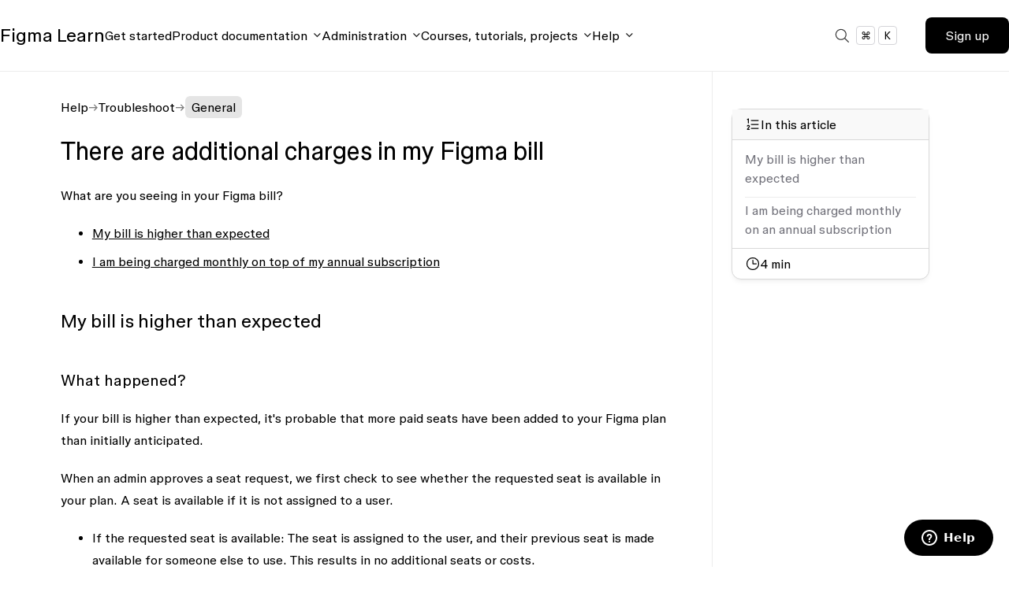

--- FILE ---
content_type: text/html; charset=utf-8
request_url: https://help.figma.com/hc/en-us/articles/22329527405079-There-are-additional-charges-in-my-Figma-bill
body_size: 15584
content:
<!DOCTYPE html>
<html dir="ltr" lang="en-US">
<head>
  <meta charset="utf-8" />
  <!-- v26880 -->


  <title>There are additional charges in my Figma bill &ndash; Figma Learn - Help Center</title>

  

  <meta name="description" content="What are you seeing in your Figma bill? My bill is higher than expected I am being charged monthly on top of my annual subscription My..." /><meta property="og:image" content="https://help.figma.com/hc/theming_assets/01HZFG1N1QJPKABHT3PHQQ0J9J" />
<meta property="og:type" content="website" />
<meta property="og:site_name" content="Figma Learn - Help Center" />
<meta property="og:title" content="There are additional charges in my Figma bill" />
<meta property="og:description" content="What are you seeing in your Figma bill?
My bill is higher than expected
I am being charged monthly on top of my annual subscription
My bill is higher than expectedWhat happened?If your bill is high..." />
<meta property="og:url" content="https://help.figma.com/hc/en-us/articles/22329527405079-There-are-additional-charges-in-my-Figma-bill" />
<link rel="canonical" href="https://help.figma.com/hc/en-us/articles/22329527405079-There-are-additional-charges-in-my-Figma-bill">
<link rel="alternate" hreflang="de" href="https://help.figma.com/hc/de/articles/22329527405079-Meine-Figma-Rechnung-weist-zus%C3%A4tzliche-Geb%C3%BChren-auf">
<link rel="alternate" hreflang="en-us" href="https://help.figma.com/hc/en-us/articles/22329527405079-There-are-additional-charges-in-my-Figma-bill">
<link rel="alternate" hreflang="es" href="https://help.figma.com/hc/es-es/articles/22329527405079-Hay-cargos-adicionales-en-mi-factura-de-Figma">
<link rel="alternate" hreflang="es-419" href="https://help.figma.com/hc/es-419/articles/22329527405079-Hay-cargos-adicionales-en-mi-factura-de-Figma">
<link rel="alternate" hreflang="es-es" href="https://help.figma.com/hc/es-es/articles/22329527405079-Hay-cargos-adicionales-en-mi-factura-de-Figma">
<link rel="alternate" hreflang="fr" href="https://help.figma.com/hc/fr/articles/22329527405079-Il-y-a-des-frais-suppl%C3%A9mentaires-sur-ma-facture-Figma">
<link rel="alternate" hreflang="ja" href="https://help.figma.com/hc/ja/articles/22329527405079-Figma%E3%81%AE%E8%AB%8B%E6%B1%82%E3%81%AB%E8%BF%BD%E5%8A%A0%E6%96%99%E9%87%91%E3%81%8C%E3%81%82%E3%82%8B">
<link rel="alternate" hreflang="ko" href="https://help.figma.com/hc/ko/articles/22329527405079-Figma-%EC%B2%AD%EA%B5%AC%EC%84%9C%EC%97%90-%EC%B6%94%EA%B0%80-%EC%9A%94%EA%B8%88%EC%9D%B4-%EB%B6%80%EA%B3%BC%EB%90%A9%EB%8B%88%EB%8B%A4">
<link rel="alternate" hreflang="pt-br" href="https://help.figma.com/hc/pt-br/articles/22329527405079-Existem-cobran%C3%A7as-adicionais-na-minha-conta-fatura-do-Figma">
<link rel="alternate" hreflang="x-default" href="https://help.figma.com/hc/en-us/articles/22329527405079-There-are-additional-charges-in-my-Figma-bill">

  <link rel="stylesheet" href="//static.zdassets.com/hc/assets/application-f34d73e002337ab267a13449ad9d7955.css" media="all" id="stylesheet" />
  <link rel="stylesheet" type="text/css" href="/hc/theming_assets/9325143/360002676493/style.css?digest=37838463657495">

  <link rel="icon" type="image/x-icon" href="/hc/theming_assets/01HZFG1NHWKZA6P3KEG8EQ31YX">

    

  <meta content="width=device-width, initial-scale=1.0, maximum-scale=1.0, user-scalable=0" name="viewport" />
<meta property="og:image" content="https://help.figma.com/hc/theming_assets/01JMYWSNCNTYE97HCPWWCJNSRN" />

<script src="https://code.jquery.com/jquery-3.5.1.min.js"></script>
<link rel="stylesheet" href="/hc/theming_assets/01HZFG1DTG8R13CABP5NVF1P1X" />
<link rel="stylesheet" href="/hc/theming_assets/01JZTGBH4CRGW9YQ0E77GT4A6N" />
<link rel="stylesheet" href="/hc/theming_assets/01KFH08A6VJSF6Z8YHPJNV2700" />

<script src="https://cdnjs.cloudflare.com/ajax/libs/URI.js/1.18.0/URI.min.js"></script>

<script src="/hc/theming_assets/01HZFG190S3X3KQSCHW2KF60M8"></script>
<script src="/hc/theming_assets/01HZFG1AR5D59E2783S5ZDV7QF"></script>
<script src="/hc/theming_assets/01HZFG1HJ7SJQNVDZSNN61RMXY"></script>
<script src="/hc/theming_assets/01HZFG14YEGNT9ZYCF8A3YST30"></script>
  
</head>
<body class="">
  
  
  

  <header class="header-wrapper">
    <div class="header">
        <a title="Home" href="/hc/en-us">
            <div class="logo">
                <span class="logo-text"><strong>Figma</strong> Learn</span>
            </div>
        </a>
        <div class="mega-nav-items">
            <nav>
                <a href="https://help.figma.com/hc/categories/360002051613-Get-started" class="body body-regular">Get started</a>
                <button id="MenuProduct" class="body body-regular" aria-label="Click to open product documentation menu">Product documentation</button>
                <button id="MenuAdmin" class="body body-regular" aria-label="Click to open administration menu">Administration</button>
                <button id="MenuCourses" class="body body-regular" aria-label="Click to open courses, tutorials, and projects documentation menu">Courses, tutorials, projects</button>
                <button id="MenuHelp" class="body body-regular" aria-label="Click to open help menu">Help</button>
            </nav>
        </div>
        <div class="grid grid-flow-col items-center gap-1 sm:gap-6">
            <div class="header-signup-wrapper">
                <div class="search-wrapper header-search">
                    <section
                        class="search-overlay fixed left-4 right-4 top-[160px] z-50 m-auto hidden max-w-[600px] flex-col justify-end gap-2 rounded-[13px] border border-solid border-black bg-white shadow-lg shadow-black/50 sm:left-0 sm:right-0"
                    >
                        <div class="hidden grid-flow-col gap-3 self-end p-3 pb-1 text-sm text-zinc-500 sm:grid">
                            <span><kbd>enter</kbd>to select</span>
                            <span><kbd>↑</kbd><kbd>↓</kbd>to navigate</span>
                            <span><kbd>esc</kbd>to close</span>
                        </div>
                        <form role="search" class="search" data-search="" data-instant="true" autocomplete="off" action="/hc/en-us/search" accept-charset="UTF-8" method="get"><input type="hidden" name="utf8" value="&#x2713;" autocomplete="off" /><input type="search" name="query" id="query" placeholder="Search components, styles, auto layout, etc..." autocomplete="off" aria-label="Search components, styles, auto layout, etc..." /></form>
                    </section>
                    
                    <button class="grid grid-flow-col items-center gap-1 rounded-full border-none bg-transparent px-3 py-2 transition-all hover:bg-zinc-200" id="ActionSearch">
                        <img src="/hc/theming_assets/01JYKS7CZ94QTYRX1XR0HPP9MS" class="h-7 w-7" />
                        <div class="search-keys grid grid-flow-col gap-1 text-black">
                        </div>
                    </button>
                </div>
            </div>
            
                <span id="HeaderSignup">
                    <fl-button text="Sign up" href="https://www.figma.com/zendesk/sso?locale=en-us"></fl-button>
                </span>
            
        </div>
    </div>
    <div class="mega-nav-menu">
        <div class="mega-nav-content-wrapper">
            <div class="content-desktop">
                <section id="MenuProduct" class="flex flex-col">
                    
                    <div class="grid grid-cols-4 gap-12">
                        <article>
                            <a href="https://help.figma.com/hc/categories/360002042553" class="group block">
                                <div class="mb-4 flex flex-col gap-1">
                                    <p class="body !m-0 !p-0 text-2xl font-light group-hover:underline">Figma Design</p>
                                    <p class="!m-0 !p-0 text-[1.15rem] font-light leading-6 text-[#697485]">Design and prototype in one place</p>
                                </div>
                            </a>
                        </article>
                        <article>
                            <a href="https://help.figma.com/hc/sections/15023066873239" class="group block">
                                <div class="mb-4 flex flex-col gap-1">
                                    <p class="body !m-0 !p-0 text-2xl font-light group-hover:underline">Dev Mode</p>
                                    <p class="!m-0 !p-0 text-[1.15rem] font-light leading-6 text-[#697485]">Translate designs into code</p>
                                </div>
                            </a>
                        </article>
                        <article>
                            <a href="https://help.figma.com/hc/categories/360002051633" class="group block">
                                <div class="mb-4 flex flex-col gap-1">
                                    <p class="body !m-0 !p-0 text-2xl font-light group-hover:underline">FigJam</p>
                                    <p class="!m-0 !p-0 text-[1.15rem] font-light leading-6 text-[#697485]">Collaborate with a digital whiteboard</p>
                                </div>
                            </a>
                        </article>
                        <article>
                            <a href="https://help.figma.com/hc/categories/24146015318551" class="group block">
                                <div class="mb-4 flex flex-col gap-1">
                                    <p class="body !m-0 !p-0 text-2xl font-light group-hover:underline">Figma Slides</p>
                                    <p class="!m-0 !p-0 text-[1.15rem] font-light leading-6 text-[#697485]">Co-create presentations</p>
                                </div>
                            </a>
                        </article>
                        
                        <article>
                            <a href="https://help.figma.com/hc/sections/31830768959511" class="group block">
                                <div class="mb-4 flex flex-col gap-1">
                                    <div class="flex items-center gap-2">
                                        <p class="body !m-0 !p-0 text-2xl font-light group-hover:underline">Figma Draw</p>
                                        <span class="nav-tag tag-default">New</span>
                                    </div>
                                    <p class="!m-0 !p-0 text-[1.15rem] font-light leading-6 text-[#697485]">Illustrate with advanced vector tools</p>
                                </div>
                            </a>
                        </article>
                        <article>
                            <a href="https://help.figma.com/hc/categories/31194838351767" class="group block">
                                <div class="mb-4 flex flex-col gap-1">
                                    <div class="flex items-center gap-2">
                                        <p class="body !m-0 !p-0 text-2xl font-light group-hover:underline">Figma Buzz</p>
                                        <span class="nav-tag tag-default">Beta</span>
                                    </div>
                                    <p class="!m-0 !p-0 text-[1.15rem] font-light leading-6 text-[#697485]">Produce on-brand assets at scale</p>
                                </div>
                            </a>
                        </article>
                        <article>
                            <a href="https://help.figma.com/hc/categories/31823555275671" class="group block">
                                <div class="mb-4 flex flex-col gap-1">
                                    <div class="flex items-center gap-2">
                                        <p class="body !m-0 !p-0 text-2xl font-light group-hover:underline">Figma Sites</p>
                                        <span class="nav-tag tag-default">Beta</span>
                                    </div>
                                    <p class="!m-0 !p-0 text-[1.15rem] font-light leading-6 text-[#697485]">Publish fully responsive websites</p>
                                </div>
                            </a>
                        </article>
                        <article>
                            <a href="https://help.figma.com/hc/categories/31304285531543" class="group block">
                                <div class="mb-4 flex flex-col gap-1">
                                    <div class="flex items-center gap-2">
                                        <p class="body !m-0 !p-0 text-2xl font-light group-hover:underline">Figma Make</p>
                                    </div>
                                    <p class="!m-0 !p-0 text-[1.15rem] font-light leading-6 text-[#697485]">Prompt to code anything you can imagine</p>
                                </div>
                            </a>
                        </article>
                    </div>
                    
                    <div class="grid grid-cols-4 gap-12 border-0 border-t border-solid border-gray-200 pt-10">
                        <article>
                            <a href="https://help.figma.com/hc/en-us/sections/24369548041111" class="group block">
                                <div class="mb-4 flex flex-col gap-1">
                                    <p class="body !m-0 !p-0 text-2xl font-light group-hover:underline">AI</p>
                                    <p class="!m-0 !p-0 text-[1.15rem] font-light leading-6 text-[#697485]">Explore all Figma AI features</p>
                                </div>
                            </a>
                        </article>
                        <article>
                            <a href="https://help.figma.com/hc/articles/35063862380311" class="group block">
                                <div class="mb-4 flex flex-col gap-1">
                                    <p class="body !m-0 !p-0 text-2xl font-light group-hover:underline">Accessibility</p>
                                    <p class="!m-0 !p-0 text-[1.15rem] font-light leading-6 text-[#697485]">Make Figma accessible for you and others</p>
                                </div>
                            </a>
                        </article>
                        <article>
                            <a href="https://www.figma.com/developers" class="group block">
                                <div class="mb-4 flex flex-col gap-1">
                                    <p class="body !m-0 !p-0 text-2xl font-light group-hover:underline">Developer docs</p>
                                    <p class="!m-0 !p-0 text-[1.15rem] font-light leading-6 text-[#697485]">Work with APIs, embeds, and more</p>
                                </div>
                            </a>
                        </article>
                        <article>
                            <a href="https://help.figma.com/hc/en-us/categories/360002772634" class="group block">
                                <div class="mb-4 flex flex-col gap-1">
                                    <p class="body !m-0 !p-0 text-2xl font-light group-hover:underline">Figma Community</p>
                                    <p class="!m-0 !p-0 text-[1.15rem] font-light leading-6 text-[#697485]">Discover resources from other Figma creators</p>
                                </div>
                            </a>
                        </article>
                    </div>
                </section>
                <section id="MenuAdmin">
                    <div class="nav-list-category nav-list-size-4">
                        <p class="body body-eyebrow">For everyone</p>
                        <div class="nav-list-items">
                            <div class="nav-list">
                                <a href="https://help.figma.com/hc/sections/360006479433" class="body text-lg font-normal">Account</a>
                                <ul class="body body-regular">
                                    <li><a href="https://help.figma.com/hc/sections/4403936365591">Manage settings</a></li>
                                    <li><a href="https://help.figma.com/hc/sections/4403936364311">Change preferences</a></li>
                                </ul>
                            </div>
                            <div class="nav-list">
                                <a href="https://help.figma.com/hc/sections/360006050633" class="body text-lg font-normal">Files and projects</a>
                                <ul class="body body-regular">
                                    <li><a href="https://help.figma.com/hc/sections/13166486919191">Use the file browser</a></li>
                                    <li><a href="https://help.figma.com/hc/sections/13166489863319">Manage files and projects</a></li>
                                </ul>
                            </div>
                        </div>
                    </div>
                    <div class="nav-list-category nav-list-size-8">
                        <p class="body body-eyebrow">For administration</p>
                        <div class="nav-list-items-flexible">
                            <div class="nav-list">
                                <a href="https://help.figma.com/hc/sections/4421076253719" class="body text-lg font-normal">Billing</a>
                                <ul class="body body-regular">
                                    <li><a href="https://help.figma.com/hc/sections/4403936381463">Overview</a></li>
                                    <li><a href="https://help.figma.com/hc/sections/20830735292567">Manage seats</a></li>
                                    <li><a href="https://help.figma.com/hc/sections/4403929058327">Manage your plan</a></li>
                                    <li><a href="https://help.figma.com/hc/sections/1500001018842">Pay for Figma
                                        </a></li>
                                </ul>
                            </div>
                            <div class="nav-list">
                                <a href="https://help.figma.com/hc/sections/360006457394" class="body text-lg font-normal">Teams</a>
                                <ul class="body body-regular">
                                    <li><a href="https://help.figma.com/hc/sections/360006457394">Manage a team</a></li>
                                </ul>
                            </div>
                            <div class="nav-list">
                                <a href="https://help.figma.com/hc/sections/360006606913" class="body text-lg font-normal">Organizations</a>
                                <ul class="body body-regular">
                                    <li><a href="https://help.figma.com/hc/sections/20832795476375">Overview</a></li>
                                    <li><a href="https://help.figma.com/hc/sections/4403936348311">Login and authentication</a></li>
                                    <li><a href="https://help.figma.com/hc/sections/4403928836759">Deploy Figma</a></li>
                                    <li><a href="https://help.figma.com/hc/sections/4403928781847">Members and guests</a></li>
                                    <li><a href="https://help.figma.com/hc/sections/20832780119959">Teams</a></li>
                                    <li><a href="https://help.figma.com/hc/sections/4403928823063">Libraries and resources</a></li>
                                </ul>
                            </div>
                            <div class="nav-list">
                                <a href="https://help.figma.com/hc/sections/20832705104407" class="body text-lg font-normal">Enterprise</a>
                                <ul class="body body-regular">
                                    <li><a href="https://help.figma.com/hc/sections/19100866155543">Billing groups</a></li>
                                    <li><a href="https://help.figma.com/hc/sections/4419363208855">Workspaces</a></li>
                                    <li><a href="https://help.figma.com/hc/sections/20833164749719">Security features</a></li>
                                </ul>
                            </div>
                        </div>
                    </div>
                </section>
                <section id="MenuCourses">
                    <div class="nav-list-category nav-list-size-12">
                        <p class="body body-eyebrow">Find out more</p>
                        <div class="nav-list-items">
                            <a href="https://help.figma.com/hc/sections/23691657321239" class="nav-list nav-list-size-3 group">
                                <div class="nav-list-title">
                                    <span class="nav-list-icon list-ic-learn-courses"></span>
                                    <div class="nav-title-tag">
                                        <p class="body text-lg font-normal group-hover:underline">Courses and collections</p>
                                        <span class="nav-tag tag-default">New</span>
                                    </div>
                                </div>
                                <p class="body body-regular">Level up your Figma skills with these comprehensive skill-based courses.</p>
                            </a>
                            <a href="https://help.figma.com/hc/sections/13148624530967" class="nav-list nav-list-size-3 group">
                                <div class="nav-list-title">
                                    <span class="nav-list-icon list-ic-learn-mini-project"></span>
                                    <div class="nav-title-tag">
                                        <p class="body text-lg font-normal group-hover:underline">Projects</p>
                                    </div>
                                </div>
                                <p class="body body-regular">Get hands-on experience in Figma with these practical bite-sized projects.</p>
                            </a>
                            <a href="https://www.youtube.com/@Figma" class="nav-list nav-list-size-3 group">
                                <div class="nav-list-title">
                                    <span class="nav-list-icon list-ic-learn-tutorial"></span>
                                    <div class="nav-title-tag">
                                        <p class="body text-lg font-normal group-hover:underline">Tutorials</p>
                                    </div>
                                </div>
                                <p class="body body-regular">Explore tools and features by watching and following along with these expert-led video tutorials.</p>
                            </a>
                        </div>
                    </div>
                </section>
                <section id="MenuHelp">
                    <div class="nav-list-category nav-list-size-9">
                        <p class="body body-eyebrow">Get solutions</p>
                        <div class="nav-list-items">
                            <a href="https://help.figma.com/hc/sections/1500000378401" class="nav-list nav-list-size-3 group">
                                <div class="nav-list-title">
                                    <div class="nav-title-tag">
                                        <p class="body text-lg font-normal group-hover:underline">Troubleshoot</p>
                                    </div>
                                </div>
                                <p class="body body-regular">Get help with common issues and troubleshoot unexpected behavior.</p>
                            </a>
                            <a href="https://help.figma.com/hc/sections/19818052690455" class="nav-list nav-list-size-3 group">
                                <div class="nav-list-title">
                                    <div class="nav-title-tag">
                                        <p class="body text-lg font-normal group-hover:underline">Work with support</p>
                                    </div>
                                </div>
                                <p class="body body-regular">Submit a bug report, get help collecting log files, and find your system information.</p>
                            </a>
                            <a href="https://help.figma.com/hc/sections/13148115222551" class="nav-list nav-list-size-3 group">
                                <div class="nav-list-title">
                                    <div class="nav-title-tag">
                                        <p class="body text-lg font-normal group-hover:underline">Common questions</p>
                                    </div>
                                </div>
                                <p class="body body-regular">Get answers to frequently asked questions.</p>
                            </a>
                        </div>
                    </div>
                    <a href="https://forum.figma.com/" class="nav-featured-card featured-gray nav-list-size-3">
                        <div class="nav-list">
                            <div class="nav-list-title">
                                <span class="nav-list-icon list-ic-forum"></span>
                                <p class="body text-lg font-normal">Figma Community Forum</p>
                            </div>
                            <p class="body body-regular">Ask the community, share ideas, and connect with other Figma users.</p>
                        </div>
                    </a>
                </section>
            </div>
            <div class="content-mobile">
                <nav id="MenuMobileContent">
                    <a href="https://help.figma.com/hc/categories/360002051613-Get-started" class="body body-medium">Get started</a>
                    <div class="body body-medium">
                        <button id="MenuMobileProduct">Product documentation</button>
                        <div id="MenuMobileProduct" class="body body-regular">
                            <div class="mobile-nav-list">
                                <span class="body body-eyebrow">Products</span>
                                <a href="https://help.figma.com/hc/categories/360002042553">Figma Design</a>
                                <a href="https://help.figma.com/hc/sections/15023066873239">Dev Mode</a>
                                <a href="https://help.figma.com/hc/categories/360002051633">FigJam</a>
                                <a href="https://help.figma.com/hc/categories/24146015318551">Figma Slides</a>
                                <a href="https://help.figma.com/hc/sections/31830768959511" class="group flex items-center gap-2">
                                    <p class="!m-0 !p-0 group-hover:underline">Figma Draw</p>
                                    <span class="nav-tag tag-default">New</span>
                                </a>
                                <a href="https://help.figma.com/hc/categories/31823555275671" class="group flex items-center gap-2">
                                    <p class="!m-0 !p-0 group-hover:underline">Figma Sites</p>
                                    <span class="nav-tag tag-default">Beta</span>
                                </a>
                                <a href="https://help.figma.com/hc/categories/31304285531543" class="group flex items-center gap-2">
                                    <p class="!m-0 !p-0 group-hover:underline">Figma Make</p>
                                </a>
                                <a href="https://help.figma.com/hc/categories/31194838351767" class="group flex items-center gap-2">
                                    <p class="!m-0 !p-0 group-hover:underline">Figma Buzz</p>
                                    <span class="nav-tag tag-default">Beta</span>
                                </a>
                            </div>
                            <div class="mobile-nav-list">
                                <span class="body body-eyebrow">Features</span>
                                <a href="https://help.figma.com/hc/en-us/sections/24369548041111">AI</a>
                                <a href="https://help.figma.com/hc/articles/35063862380311">Accessibility</a>
                                <a href="https://www.figma.com/developers">Developer docs</a>
                                <a href="https://help.figma.com/hc/en-us/categories/360002772634">Figma Community</a>
                            </div>
                        </div>
                    </div>
                    <div class="body body-medium">
                        <button id="MenuMobileAdmin">Administration</button>
                        <div id="MenuMobileAdmin" class="body body-regular">
                            <div class="mobile-nav-list">
                                <span class="body body-eyebrow">For everyone</span>
                                <a href="https://help.figma.com/hc/sections/360006479433">Account</a>
                                <a href="https://help.figma.com/hc/sections/360006050633">Files and projects</a>
                            </div>
                            <div class="mobile-nav-list">
                                <span class="body body-eyebrow">For administration</span>
                                <a href="https://help.figma.com/hc/sections/4421076253719">Billing</a>
                                <a href="https://help.figma.com/hc/sections/360006457394">Teams </a>
                                <a href="https://help.figma.com/hc/sections/360006606913">Organizations </a>
                                <a href="https://help.figma.com/hc/sections/20832705104407">Enterprise
                                </a>
                            </div>
                        </div>
                    </div>
                    <div class="body body-medium">
                        <button id="MenuMobileCourses">Courses, tutorials, projects</button>
                        <div id="MenuMobileCourses" class="body body-regular">
                            <div class="mobile-nav-list">
                                <span class="body body-eyebrow">Find out more</span>
                                <a href="https://help.figma.com/hc/sections/23691657321239">Courses and collections</a>
                                <a href="https://help.figma.com/hc/sections/13148624530967">Projects</a>
                                <a href="https://www.youtube.com/@Figma">Tutorials</a>
                            </div>
                        </div>
                    </div>
                    <div class="body body-medium">
                        <button id="MenuMobileHelp">Help</button>
                        <div id="MenuMobileHelp" class="body body-regular">
                            <div class="mobile-nav-list">
                                <span class="body body-eyebrow">Get solutions</span>
                                <a href="https://help.figma.com/hc/sections/1500000378401">Troubleshoot</a>
                                <a href="https://help.figma.com/hc/sections/19818052690455">Work with support</a>
                                <a href="https://help.figma.com/hc/sections/13148115222551">Common questions</a>
                                <a href="https://forum.figma.com/">Figma Community Forum</a>
                            </div>
                        </div>
                    </div>
                </nav>
            </div>
        </div>
    </div>
</header>

  <main role="main">
    <script src="/hc/theming_assets/01HZFG1D3WNNSK6AXTH4R9DD66"></script>

<script>
  document.body.classList.add("article_page");
</script>


<fl-mobile-metabar class="fixed z-10 left-0 right-0 items-start top-[var(--nav-height)] grid grid-cols-page overflow-y-auto lg:hidden"></fl-mobile-metabar>
 
<div class="article-container flex flex-col-reverse mt-[calc(var(--nav-height)_+_3rem)] lg:mt-0 gap-8 lg:grid lg:grid-cols-[1fr_300px] label-Billing label-invoice label-seats ">
    
    <article class="pb-24 pt-8 lg:pt-[calc(var(--nav-height)_+_2rem)]">
      <nav class="sub-nav">
        <ol class="breadcrumbs">
  
    <li title="Figma Learn - Help Center">
      
        <a href="/hc/en-us">Figma Learn - Help Center</a>
      
    </li>
  
    <li title="Help">
      
        <a href="/hc/en-us/categories/6448726686615-Help">Help</a>
      
    </li>
  
    <li title="Troubleshoot">
      
        <a href="/hc/en-us/sections/1500000378401-Troubleshoot">Troubleshoot</a>
      
    </li>
  
    <li title="General">
      
        <a href="/hc/en-us/sections/19818385833111-General">General</a>
      
    </li>
  
</ol>

      </nav>
      <header class="article-header ">
        <h1 title="There are additional charges in my Figma bill" class="article-title" data-swiftype-name="title" data-swiftype-type="string">
          <span>There are additional charges in my Figma bill</span>
          
          
        </h1>

        <div class="article-meta-wrapper">
          

        </div>
      </header>

      <section class="article-info">
        <div class="article-content">
          <div class="article-body" data-swiftype-name="body" data-swiftype-type="text"><p>What are you seeing in your Figma bill?</p><ul>
<li data-list-item-id="e6b554eba9dc9223f9038ca2d0b6209bc"><a href="#h_01HSVSBST2QX001YY23ZYJBGNJ">My bill is higher than expected</a></li>
<li data-list-item-id="ecafeb5d976d16248c4dd346b75685e5d"><a href="#h_01HSVW1T7KX93X0ZTAYSRV0GGW">I am being charged monthly on top of my annual subscription</a></li>
</ul><h2 id="h_01HSVSBST2QX001YY23ZYJBGNJ">My bill is higher than expected</h2><h3 id="h_01HSVX0GPGMXZ5P7YKE1DWHWPM">What happened?</h3><p>If your bill is higher than expected, it's probable that more paid seats have been added to your Figma plan than initially anticipated.</p><p>When an admin approves a seat request, we first check to see whether the requested seat is available in your plan. A seat is available if it is not assigned to a user.</p><ul>
<li data-list-item-id="ed687d89422c0ef4046802adf30097c3c">
<strong>If the requested seat is available</strong>: The seat is assigned to the user, and their previous seat is made available for someone else to use. This results in no additional seats or costs.</li>
<li data-list-item-id="e0557125b5113f9c42130dbe7149563fe">
<strong>If the requested seat is not available</strong>: You need to purchase the requested seat.</li>
</ul><p><a href="https://help.figma.com/hc/en-us/articles/360039960434">Learn more about managing seats at Figma</a>. </p><h3 id="h_01HSVSVWJB5QWPBW1HNFZCE5FC">How to fix it</h3><p>You can review your seats at any time during your billing cycle.</p><p>If you want to restrict someone's access, you can downgrade them to a free View seat.</p><p>Additionally, you can change your seat approval settings to a more restrictive setting to ensure that new seats are only getting added if they’ve been explicitly approved by an admin.</p><div class="note-wrapper"><div class="note"><p>Note: We won’t issue a prorated refund when you downgrade a user to a free View seat, or remove the seat. However, someone else at your company can use the paid seat for the remainder of the billing period. If you no longer need the seat, make that adjustment at your next plan renewal.</p></div></div><div class="accordion"><strong>Change someone's seat type</strong></div><div class="panel">
<ol>
<li data-list-item-id="e82106cc05d76da12847be1d1aca0de3e">From the <a href="https://help.figma.com/hc/en-us/articles/14381406380183">file browser</a>, click <span class="ui-icon icon-ui3-24-settings"></span> <strong>Admin</strong> in the left sidebar.</li>
<li data-list-item-id="e06cf2cdfdbcdf2fab1ef3ad879f19a09">Select the <span class="ui-icon icon-ui3-24-person-small"></span> <strong>People</strong> tab.</li>
<li data-list-item-id="e3f553c470c0c33bec0dab8b3c40641f7">Click a person’s seat in the <strong>Seat type</strong> column.</li>
<li data-list-item-id="eeabbe09ab77bab72bcd624ad72bc817e">In the popup modal, select and confirm the View seat.</li>
</ol>
<p><img src="/hc/article_attachments/30567574437655" alt="Admin panel showing user list with seat types and billing groups, highlighting seat type selection."></p>
<p><a href="https://help.figma.com/hc/en-us/articles/360039960434">Learn more about managing seats</a>.</p>
</div><div class="accordion"><strong>Adjust seats at renewal</strong></div><div class="panel">
<p>At your plan renewal, you’ll be able to adjust the number of seats on your subscription.</p>
<p><a href="https://help.figma.com/hc/en-us/articles/360041061034">Learn more about managing billing on the Professional plan</a>.</p>
<p><a href="https://help.figma.com/hc/en-us/articles/360040328293">Learn more about managing billing on the Organization or Enterprise plans</a>.</p>
</div><div class="accordion"><strong>Change seat approval settings</strong></div><div class="panel">
<p>For each seat type, admins can choose from the following seat approval settings:</p>
<ul>
<li data-list-item-id="e30962094a48f9fb56e7f1de4b82904e6">
<strong>Manually approve seats</strong>: All seat upgrade requests must be manually approved by an admin.</li>
<li data-list-item-id="e82b928ebcf859139fd731cf752bf1f07">
<strong>Manually approve, unless seat is available</strong> (default): People who request a paid seat are automatically granted one if it is available.</li>
<li data-list-item-id="e98c65848a31a4ae50dd9999f62bb703d">
<strong>Auto-approve seats</strong>: All seat upgrade requests are automatically granted. If there are no seats available, a new seat will be purchased.</li>
</ul>
<p>To adjust your seat approval setting:</p>
<ol>
<li data-list-item-id="e681daf06f9a8346ae0447c1ec4fd25f1">From the <a href="https://help.figma.com/hc/en-us/articles/14381406380183">file browser</a>, click <span class="ui-icon icon-ui3-24-settings"></span> <strong>Admin</strong> in the left sidebar.</li>
<li data-list-item-id="e35279804b261a4a531ed0b002052d93b">Select the <span class="ui-icon icon-ui3-24-adjust"></span> <strong>Settings</strong> tab.</li>
<li data-list-item-id="e7e2d1b18f59b96c7a94a73ab46051b5c">In the <strong>Billing</strong> section, click <strong>Seat approval settings</strong>.</li>
<li data-list-item-id="e3d9fb86523bb0c93be8842f1bbf683b2">In the popup modal, select an approval setting for each seat type.</li>
</ol>
<p><img src="/hc/article_attachments/30567583818391" alt="Seat approval settings highlighted in billing panel of the admin, showing options to configure how seat requests and upgrades are approved."></p>
</div><h2 id="h_01HSVW1T7KX93X0ZTAYSRV0GGW">I am being charged monthly on an annual subscription</h2><h3 id="h_01HSVX012TCA8CGE54XCD43NKJ">What happened?</h3><p>Your annual subscription covers the number of Full, Dev, and Collab seats you had when you first upgraded your team.</p><p>If you are on the Professional plan and add more paid seats to your team, Figma will charge you for those seats on a separate monthly subscription. This gives you the flexibility to manage seats on multiple billing cadences.</p><p><a href="https://help.figma.com/hc/en-us/articles/360041061034">Learn more about billing on the Professional plan</a>.</p><h3 id="h_01HSVW2FA5T63ZSV81E7DHZKRY">How to fix it</h3><p>If new users only need access to paid features for a short period of time, you can keep managing their billing on a monthly cadence. You can then move them to a View seat when their access is no longer needed.</p><div class="accordion"><p>Downgrade or remove their access</p></div><div class="panel">
<ol>
<li data-list-item-id="ed19709839ec4c679a143d9507357d313">From the <a href="https://help.figma.com/hc/en-us/articles/14381406380183" rel="noopener noreferrer">file browser</a>, click <span class="ui-icon icon-ui3-24-settings"></span> <strong>Admin</strong>.</li>
<li data-list-item-id="ebb0e1c994e406368dddefee1ae8a5bdb">Select the <span class="ui-icon icon-ui3-24-person-small"></span> <strong>People</strong> tab.</li>
<li data-list-item-id="e3c21c0163492e863c84e142ee2321e8c">Click a person’s seat in the <strong>Seat type</strong> column.</li>
<li data-list-item-id="eeb4a1350e288e02d7022e09219bba41c">In the popup modal, select and confirm the View seat.</li>
</ol>
<p>Unassigned seats will not be renewed for the next month.</p>
</div><p>If you’d like those users to be a part of your annual subscription, you can simplify your billing by converting them to annual seats.</p><div class="accordion"><p>Add new seats to your annual subscription</p></div><div class="panel">
<p>If you’d like those users to be a part of your annual subscription, you can simplify your billing by converting them to annual users. Figma will charge you a pro-rated fee for the remainder of the billing period.</p>
<ol>
<li data-list-item-id="ec8679acdb46d55adc25209da1280db58">From the <a href="https://help.figma.com/hc/en-us/articles/14381406380183" rel="noopener noreferrer">file browser</a>, click <span class="ui-icon icon-ui3-24-settings"></span> <strong>Admin</strong>.</li>
<li data-list-item-id="e1e3ba4d236ff0014b9eba1404eefd59d">Select <span class="ui-icon icon-ui3-24-adjust"></span> <strong>Settings</strong>.</li>
<li data-list-item-id="e9a3dba05ca1fd0916e48638118bc2057">In the Plan section, select <strong>Add additional seats</strong>.</li>
<li data-list-item-id="edd51fd3ea51c18e435fd56e0d180948b">Use the <span class="ui-icon icon-ui3-24-plus"></span> plus and <span class="ui-icon icon-ui3-24-minus"></span> minus buttons to adjust the number of of seats you want to add. You can add seats for each seat type separately.</li>
<li data-list-item-id="eea3ef5121767b829197076ed596187b5">Click <strong>Add annual seats</strong>.</li>
</ol>
</div><p> </p></div>
        </div>
      </section>

      
        <div class="block min-[1010px]:hidden mt-10">
            <fl-course-navigator></fl-course-navigator>
        </div>

       
      <footer>
        <div class="article-footer">
          <div class="article-inner-content-area">
            
          <div class="comment-icon">
            
            </div>
        </div>
        </div>
        
        
        <div class="my-16 lg:my-24 flex items-center gap-8 justify-end">
          <span class="article-votes-question">Was this article helpful?</span>
          <div class="flex gap-4 justify-center" role='radiogroup'>
            <button type="button" class="button article-vote-up" data-helper="vote" data-item="article" data-type="up" data-id="22329527405079" data-upvote-count="33" data-vote-count="459" data-vote-sum="-393" data-vote-url="/hc/en-us/articles/22329527405079/vote" data-value="null" data-label="33 out of 459 found this helpful" data-selected-class="null" aria-label="This article was helpful" aria-pressed="false">Yes</button>
            <button type="button" class="button article-vote-down" data-helper="vote" data-item="article" data-type="down" data-id="22329527405079" data-upvote-count="33" data-vote-count="459" data-vote-sum="-393" data-vote-url="/hc/en-us/articles/22329527405079/vote" data-value="null" data-label="33 out of 459 found this helpful" data-selected-class="null" aria-label="This article was not helpful" aria-pressed="false">No</button>
          </div>
        </div>
        
        <div class="article-ticket-form">
          <form action="#" class="request-form hide" id="article-vote-up-form" accept-charset="UTF-8">
            <select name="request[ticket_form_id]" class="hide">
              <option data-url="https://help.figma.com/hc/en-us/requests/new?ticket_form_id=14017867691287" selected="selected" value="14017867691287">Help Center feedback</option>
            </select>
            <label for="description">Got a second? Tell us what we’re doing well.</label>
            <input type="hidden" value="Article feedback: There are additional charges in my Figma bill" class="hide" name="subject">
            <input type="hidden" value=22329527405079 name="url">
            <input type="hidden" value=en-us name="locale">
            <textarea name="description" placeholder="Tell us more" required></textarea>
            <button type="submit" class="button feedback-button">Submit article feedback</button>
            <p>Your feedback helps us improve Figma’s Help Center. To get help from support, <a href="https://help.figma.com/hc/en-us/requests/new">submit a request through our contact form</a>.</p>
          </form>
          <form action="#" class="request-form hide" id="article-vote-down-form" accept-charset="UTF-8" >
            <select name="request[ticket_form_id]" class="hide">
              <option data-url="https://help.figma.com/hc/en-us/requests/new?ticket_form_id=14017867691287" selected="selected" value="14017867691287">Help Center feedback</option>
            </select>
            <label for="reason">Thanks for letting us know! What was the issue?</label>
            <input type="hidden" value="Article feedback: There are additional charges in my Figma bill" class="hide" name="subject">
            <input type="hidden" value=22329527405079 name="url">
            <input type="hidden" value=en-us name="locale">
            <select class="custom-form-field" id="reason" name="reason" required>
              <option value="" disabled selected>-- Please choose an option --</option>
              <option value="article__dsat_incorrect">Incorrect or missing information</option>
              <option value="article__dsat_unclear">Hard to understand</option>
              <option value="article__dsat_typos">There are typos or broken links</option>
              <option value="article__dsat_resources">Issues with images, GIFs, or videos</option>
              <option value="article__dsat_feature">I wish the feature worked a different way</option>
              <option value="article__dsat_general">Something else</option>
            </select>
            <textarea name="description" placeholder="Tell us more" required></textarea>
            <button type="submit" class="button feedback-button">Submit article feedback</button>
            <p>Your feedback helps us improve Figma’s Help Center. To get help from support, <a href="https://help.figma.com/hc/en-us/requests/new">submit a request through our contact form</a>.</p>
          </form>
        </div>
        
        <div id="feedback-success" class="hide">
          <p>Thank you for helping us improve Figma’s Help Center!</p>
          <img src="/hc/theming_assets/01HZFG1CK3ZD17MJD7X1K6QF2N" width="50%" class="feedback-response-icon" />
        </div>
      </footer>


      

      
    </article>
    
    <section class="border-0 border-solid border-[var(--border-light)] border-l hidden lg:block">
        <section class="flex flex-col sticky top-[calc(var(--nav-height))] p-6 pt-12 max-h-[calc(100svh_-_var(--nav-height))] overflow-y-auto">
            
            <div class="hidden min-[1010px]:block">
                <fl-course-navigator></fl-course-navigator>
            </div>
            
            <fl-metabar class="w-full"></fl-metabar>
      </section>
    </section>
</div>

<script>
  document.onreadystatechange = () => {
    if (document.readyState === "complete") {
      const voteButtonUp = document.querySelector(".article-vote-up");
      const voteButtonDown = document.querySelector(".article-vote-down");
      const successMessage = document.querySelector("#feedback-success");
      const voteUpForm = document.querySelector("#article-vote-up-form");
      const voteDownForm = document.querySelector("#article-vote-down-form");

      async function submitRequest(e) {
        const formData = new FormData(e.target);
        const form = Object.fromEntries(formData);
        const reason = form.reason || "";

        let body = {
          request: {
            subject: form.subject,
            comment: { body: form.description },
            custom_fields: [{id: 14017850592535, "value": form.url}, {id: 17164389590039, "value": reason}, {id: 17350912268695, "value": form.locale }],
            ticket_form_id: 14017867691287,
          }
        }

        let headers = new Headers();
        headers.append("Content-Type", "application/json");
        headers.append("Accept", "application/json");

        if ("false" == "false") {
          body.request.requester = { name: "Anonymous" };
          await fetch("/hc/api/internal/csrf_token.json")
            .then(data => { return data.json();})
            .then(res => {
              headers.append("X-CSRF-Token", res.current_session.csrf_token);
              headers.append("X-REQUESTED-WITH", "XMLHttpRequest");
            });
        } else {
          await fetch("/api/v2/users/me.json")
            .then(data => { return data.json();})
            .then(res => { headers.append("X-CSRF-Token", res.user.authenticity_token);});
        }

        await fetch("/api/v2/requests", {
          method: "POST",
          headers: headers,
          body: JSON.stringify(body),
        }).then(res => {
          if (res.status == 201) {
            voteUpForm.classList.add("hide");
            voteDownForm.classList.add("hide");
            successMessage.classList.remove("hide");
          }
          else {
            console.log("Error submitting request");
          }
        });
      }

      voteUpForm.addEventListener("submit", (e) => {
        e.preventDefault();
        submitRequest(e);
        return false;
      });
      voteDownForm.addEventListener("submit", (e) => {
        e.preventDefault();
        submitRequest(e);
        return false;
      });

      const observer = new MutationObserver(() => {
        if(!successMessage.matches(".hide")) {
          return;
        }
        if(voteButtonUp.matches("[aria-pressed=true]")) {
          voteUpForm.classList.remove("hide");
          voteDownForm.classList.add("hide");
          return;
        }
        else if(voteButtonDown.matches("[aria-pressed=true]")) {
          voteDownForm.classList.remove("hide");
          voteUpForm.classList.add("hide");
          return;
        }
        else {
          successMessage.classList.add("hide");
          voteDownForm.classList.add("hide");
          voteUpForm.classList.add("hide");
          return;
        }
      });

      observer.observe(voteButtonUp, {
        attributes: true,
        attributeFilter: ['aria-pressed'],
      });
      observer.observe(voteButtonDown, {
        attributes: true,
        attributeFilter: ['aria-pressed'],
      });
    }
  };
</script>

  </main>

  <div class="wrap">
<footer class="footer">
    <div class="logo-and-social footer-links">
        <a aria-current="page" href="https://www.figma.com/" class="mb-4">
            <svg xmlns="http://www.w3.org/2000/svg" alt="Figma" class="logo-mark" fill="none" viewBox="0 0 120 44" aria-hidden="true"><path fill="currentColor" d="M108.157 35.146q-2.47 0-4.435-.927-1.915-.928-3.074-2.49-1.11-1.61-1.109-3.71 0-2.733 1.814-4.442t5.191-2.343l5.897-1.171q1.763-.342 2.419-1.074.655-.732.655-2.148l.604 5.711-8.466 1.758q-1.713.34-2.671 1.22-.907.88-.907 2.44 0 1.611 1.26 2.588 1.31.975 3.527.976 1.815 0 3.327-.781 1.561-.78 2.419-2.148.907-1.416.907-3.222v-8.542q0-1.758-1.311-2.734-1.26-1.025-3.477-1.025-2.822 0-4.334 1.367t-1.764 3.856l-4.435-.585q.252-2.588 1.613-4.442 1.361-1.904 3.628-2.93 2.268-1.024 5.393-1.024 4.434 0 6.803 2.196T120 17.183v17.23h-4.384v-3.172q-.656 1.61-2.671 2.782-1.967 1.123-4.788 1.123M63.807 34.414V10.056h4.384v2.734q.504-1.416 2.218-2.441t3.98-1.025q2.22 0 4.083.927 1.865.928 2.419 2.783.655-1.71 2.42-2.685 1.813-1.025 4.03-1.025 3.831 0 5.847 2.148 2.016 2.147 2.016 6.248v16.694h-4.486V18.305q0-2.44-1.108-3.66-1.06-1.27-3.125-1.27-2.268 0-3.528 1.562-1.21 1.515-1.21 4.442v15.035h-4.484V18.305q0-2.44-1.11-3.66-1.057-1.27-3.124-1.27-2.268 0-3.528 1.562-1.21 1.515-1.21 4.442v15.035zM46.656 43.2q-4.687 0-7.61-2.099t-3.73-5.857l4.385-.928q.555 2.392 2.369 3.71 1.814 1.367 4.586 1.367 3.325 0 4.989-1.66 1.713-1.61 1.713-4.832v-3.857q-.755 1.805-2.822 2.93-2.016 1.122-4.535 1.122-3.327 0-5.846-1.464-2.52-1.515-3.931-4.198-1.411-2.685-1.411-6.2 0-3.563 1.41-6.248 1.412-2.685 3.881-4.149 2.52-1.513 5.897-1.513 2.52 0 4.586 1.122 2.115 1.074 2.872 2.685v-3.075h4.385V32.9q0 3.22-1.31 5.516-1.31 2.343-3.83 3.563-2.47 1.22-6.048 1.22m-.101-13.96q3.225 0 5.14-2.197 1.965-2.196 1.966-5.809 0-3.66-1.966-5.857t-5.14-2.197q-3.225 0-5.191 2.197-1.915 2.197-1.915 5.857 0 3.612 1.965 5.81 1.966 2.195 5.14 2.196M25.761 34.414V10.056h4.486v24.358zm-.05-27.482V0h4.586v6.932zM0 34.414V0h4.737v34.414zm.958-14.547v-4.149h19.301v4.15zm0-15.669V0h21.166v4.198z"></path></svg>              
        </a>
        <ul class="md:mt-6">
            <li class="locale-options">
            <select id="locale-picker" role="menu">
                <option value="/hc/change_language/en-us?return_to=%2Fhc%2Fen-us%2Farticles%2F22329527405079-There-are-additional-charges-in-my-Figma-bill">
                English (US)
                </option>
                
                <option value="/hc/change_language/de?return_to=%2Fhc%2Fde%2Farticles%2F22329527405079-Meine-Figma-Rechnung-weist-zus%25C3%25A4tzliche-Geb%25C3%25BChren-auf">
                    Deutsch
                </option>
                
                <option value="/hc/change_language/es-419?return_to=%2Fhc%2Fes-419%2Farticles%2F22329527405079-Hay-cargos-adicionales-en-mi-factura-de-Figma">
                    Español (Latinoamérica)
                </option>
                
                <option value="/hc/change_language/es-es?return_to=%2Fhc%2Fes-es%2Farticles%2F22329527405079-Hay-cargos-adicionales-en-mi-factura-de-Figma">
                    Español (España)
                </option>
                
                <option value="/hc/change_language/fr?return_to=%2Fhc%2Ffr%2Farticles%2F22329527405079-Il-y-a-des-frais-suppl%25C3%25A9mentaires-sur-ma-facture-Figma">
                    Français
                </option>
                
                <option value="/hc/change_language/ja?return_to=%2Fhc%2Fja%2Farticles%2F22329527405079-Figma%25E3%2581%25AE%25E8%25AB%258B%25E6%25B1%2582%25E3%2581%25AB%25E8%25BF%25BD%25E5%258A%25A0%25E6%2596%2599%25E9%2587%2591%25E3%2581%258C%25E3%2581%2582%25E3%2582%258B">
                    日本語
                </option>
                
                <option value="/hc/change_language/ko?return_to=%2Fhc%2Fko%2Farticles%2F22329527405079-Figma-%25EC%25B2%25AD%25EA%25B5%25AC%25EC%2584%259C%25EC%2597%2590-%25EC%25B6%2594%25EA%25B0%2580-%25EC%259A%2594%25EA%25B8%2588%25EC%259D%25B4-%25EB%25B6%2580%25EA%25B3%25BC%25EB%2590%25A9%25EB%258B%2588%25EB%258B%25A4">
                    한국어
                </option>
                
                <option value="/hc/change_language/nl-nl?return_to=%2Fhc%2Fnl-nl">
                    Nederlands (Nederland)
                </option>
                
                <option value="/hc/change_language/pl-pl?return_to=%2Fhc%2Fpl-pl">
                    Polski (Polska)
                </option>
                
                <option value="/hc/change_language/pt-br?return_to=%2Fhc%2Fpt-br%2Farticles%2F22329527405079-Existem-cobran%25C3%25A7as-adicionais-na-minha-conta-fatura-do-Figma">
                    Português do Brasil
                </option>
                
            </select>
            </li>

            <script>
                $(function(){
                // bind change event to select
                $('#locale-picker').on('change', function () {
                    var url = $(this).val(); // get selected value
                    if (url) { // require a URL
                        window.location = url; // redirect
                    }
                    return false;
                });
                });
            </script>
            <ul class="flex gap-2 social-icons">
                <li>
                    <a href="https://x.com/figma" target="_blank" rel="noreferrer" aria-label="X" title="X" class="css-3l9mu9">
                        <svg xmlns="http://www.w3.org/2000/svg" width="16" height="16" fill="none" viewBox="0 0 16 16" aria-hidden="true" class="css-jaq9k5">
                            <path fill="currentColor" d="M9.47 6.77 15.3 0h-1.4L8.85 5.88 4.81 0H.15l6.11 8.9L.15 16h1.38l5.35-6.21L11.14 16h4.67zm-1.9 2.2-.61-.88-4.93-7.05h2.12l3.98 5.69.62.88 5.17 7.4h-2.13L7.58 8.97z"></path>
                        </svg>
                    </a>
                </li>
                <li>
                    <a href="https://www.youtube.com/figmadesign" target="_blank" rel="noreferrer" aria-label="YouTube" title="YouTube" class="css-3l9mu9">
                        <svg xmlns="http://www.w3.org/2000/svg" width="16" height="14" fill="none" viewBox="0 0 16 14" aria-hidden="true" class="css-jaq9k5">
                            <g clip-path="url(#a)">
                            <path fill="currentColor" d="M15.6 2.5c.4 1.4.4 4.4.4 4.4s0 3-.4 4.4c-.2.8-.8 1.4-1.5 1.6-1.4.4-6.1.4-6.1.4s-4.7 0-6-.4c-.8-.2-1.4-.8-1.6-1.6C0 9.9 0 6.9 0 6.9s0-3 .4-4.4c.2-.8.8-1.4 1.5-1.6C3.3.5 8 .5 8 .5s4.7 0 6 .4c.8.2 1.4.8 1.6 1.6M6.4 9.7l4.8-2.8-4.8-2.8z"></path>
                            </g>
                            <defs>
                            <clipPath id="a">
                                <path fill="currentColor" d="M0 .5h16v13H0z"></path>
                            </clipPath>
                            </defs>
                        </svg>
                    </a>
                </li>
                <li>
                    <a href="https://www.instagram.com/figma" target="_blank" rel="noreferrer" aria-label="Instagram" title="Instagram" class="css-3l9mu9">
                        <svg xmlns="http://www.w3.org/2000/svg" width="16" height="16" viewBox="0 0 449 449" aria-hidden="true" class="css-jaq9k5">
                            <path fill="currentColor" d="M224.18 109.6c-63.6 0-114.9 51.3-114.9 114.9s51.3 114.9 114.9 114.9 114.9-51.3 114.9-114.9-51.3-114.9-114.9-114.9m0 189.6c-41.1 0-74.7-33.5-74.7-74.7s33.5-74.7 74.7-74.7 74.7 33.5 74.7 74.7-33.6 74.7-74.7 74.7m146.4-194.3c0 14.9-12 26.8-26.8 26.8a26.8 26.8 0 1 1 26.8-26.8m76.1 27.2c-1.7-35.9-9.9-67.7-36.2-93.9-26.2-26.2-58-34.4-93.9-36.2-37-2.1-147.9-2.1-184.9 0-35.8 1.7-67.6 9.9-93.9 36.1s-34.4 58-36.2 93.9c-2.1 37-2.1 147.9 0 184.9 1.7 35.9 9.9 67.7 36.2 93.9s58 34.4 93.9 36.2c37 2.1 147.9 2.1 184.9 0 35.9-1.7 67.7-9.9 93.9-36.2 26.2-26.2 34.4-58 36.2-93.9 2.1-37 2.1-147.8 0-184.8m-47.8 224.5a75.63 75.63 0 0 1-42.6 42.6c-29.5 11.7-99.5 9-132.1 9s-102.7 2.6-132.1-9a75.63 75.63 0 0 1-42.6-42.6c-11.7-29.5-9-99.5-9-132.1s-2.6-102.7 9-132.1a75.63 75.63 0 0 1 42.6-42.6c29.5-11.7 99.5-9 132.1-9s102.7-2.6 132.1 9a75.63 75.63 0 0 1 42.6 42.6c11.7 29.5 9 99.5 9 132.1s2.7 102.7-9 132.1"></path>
                        </svg>
                    </a>
                </li>
                <li>
                    <a href="https://www.facebook.com/figmadesign" target="_blank" rel="noreferrer" aria-label="Facebook" title="Facebook" class="css-3l9mu9">
                        <svg xmlns="http://www.w3.org/2000/svg" width="16" height="16" viewBox="0 0 448 449" aria-hidden="true" class="css-jaq9k5">
                            <path fill="currentColor" d="M448 25.2v398.5c0 13.7-11.1 24.7-24.7 24.7H309.1V275h58.2l8.7-67.6h-67v-43.2c0-19.6 5.4-32.9 33.5-32.9h35.8V70.8c-6.2-.8-27.4-2.7-52.2-2.7-51.6 0-87 31.5-87 89.4v49.9h-58.4V275h58.4v173.5H24.7C11.1 448.5 0 437.4 0 423.8V25.2C0 11.6 11.1.5 24.7.5h398.5C436.9.5 448 11.6 448 25.2"></path>
                        </svg>
                    </a>
                </li>
            </ul>
        </ul>
    </div>
    <div class="footer-links">
        <h6>Use cases</h6>
        <ul>
            <li>
                <a href="https://www.figma.com/ui-design-tool/" target="_blank">UI design</a>
            </li>
            <li>
                <a href="https://www.figma.com/ux-design-tool/" target="_blank">UX design</a>
            </li>
            <li>
                <a href="https://www.figma.com/prototyping/" target="_blank">Prototyping</a>
            </li>
            <li>
                <a href="https://www.figma.com/graphic-design-tool/" target="_blank">Graphic design</a>
            </li>
            <li>
                <a href="https://www.figma.com/wireframe-tool/" target="_blank">Wireframing</a>
            </li>
            <li>
                <a href="https://www.figma.com/brainstorming-tool/" target="_blank">Brainstorming</a>
            </li>
            <li>
                <a href="https://www.figma.com/templates/" target="_blank">Templates</a>
            </li>
            <li>
                <a href="https://www.figma.com/remote-design/" target="_blank">Remote design</a>
            </li>
        </ul>
    </div>
    <div class="footer-links">
        <h6>Explore</h6>
        <ul>
            <li>
                <a href="https://www.figma.com/design/" target="_blank">Design features</a>
            </li>
            <li>
                <a href="https://www.figma.com/prototyping/" target="_blank">Prototyping features</a>
            </li>
            <li>
                <a href="https://www.figma.com/design-systems/" target="_blank">Design systems features</a>
            </li>
            <li>
                <a href="https://www.figma.com/collaboration/" target="_blank">Collaboration features</a>
            </li>
            <li>
                <a href="https://www.figma.com/figjam/" target="_blank">FigJam</a>
            </li>
            <li>
                <a href="https://www.figma.com/pricing/" target="_blank">Pricing</a>
            </li>
            <li>
                <a href="https://www.figma.com/organization/" target="_blank">Enterprise</a>
            </li>
            <li>
                <a href="https://www.figma.com/education/" target="_blank">Students and educators</a>
            </li>
            <li>
                <a href="https://www.figma.com/customers/" target="_blank">Customers</a>
            </li>
            <li>
                <a href="https://www.figma.com/security/" target="_blank">Security</a>
            </li>
            <li>
                <a href="https://www.figma.com/product-integrations/" target="_blank">Integrations</a>
            </li>
            <li>
                <a href="https://www.figma.com/contact/" target="_blank">Contact</a>
            </li>
        </ul>
    </div>
    <div class="footer-links">
        <h6>Resources</h6>
        <ul>
            <li>
                <a href="https://www.figma.com/blog/" target="_blank">Blog</a>
            </li>
            <li>
                <a href="https://www.figma.com/best-practices/" target="_blank">Best practices</a>
            </li>
            <li>
                <a href="https://help.figma.com/hc/" title="Support" target="_blank">Support</a>
            </li>
            <li>
                <a href="https://www.figma.com/developers" target="_blank">Developers</a>
            </li>
            <li>
                <a href="https://www.figma.com/resources/learn-design/" target="_blank">Learn design</a>
            </li>
            <li>
                <a href="https://www.figma.com/downloads/" target="_blank">Downloads</a>
            </li>
            <li>
                <a href="https://www.figma.com/whats-new/" target="_blank">What's new</a>
            </li>
            <li>
                <a href="https://releases.figma.com/" target="_blank">Releases</a>
            </li>
            <li>
                <a href="https://www.figma.com/careers/" target="_blank">Careers</a>
            </li>
            <li>
                <a href="https://www.figma.com/about/" target="_blank">About us</a>
            </li>
            <li>
                <a href="https://www.figma.com/agency-partner-program/" target="_blank">Agency partners</a>
            </li>
            <li>
                <a href="https://www.figma.com/summary-of-policy/" target="_blank">Privacy</a>
            </li>
            <li>
                <a href="https://status.figma.com/" target="_blank">Status</a>
            </li>
        </ul>
    </div>
</footer>
</div>


  <!-- / -->

  
  <script src="//static.zdassets.com/hc/assets/en-us.bbb3d4d87d0b571a9a1b.js"></script>
  

  <script type="text/javascript">
  /*

    Greetings sourcecode lurker!

    This is for internal Zendesk and legacy usage,
    we don't support or guarantee any of these values
    so please don't build stuff on top of them.

  */

  HelpCenter = {};
  HelpCenter.account = {"subdomain":"figma","environment":"production","name":"Figma"};
  HelpCenter.user = {"identifier":"da39a3ee5e6b4b0d3255bfef95601890afd80709","email":null,"name":"","role":"anonymous","avatar_url":"https://assets.zendesk.com/hc/assets/default_avatar.png","is_admin":false,"organizations":[],"groups":[]};
  HelpCenter.internal = {"asset_url":"//static.zdassets.com/hc/assets/","web_widget_asset_composer_url":"https://static.zdassets.com/ekr/snippet.js","current_session":{"locale":"en-us","csrf_token":null,"shared_csrf_token":null},"usage_tracking":{"event":"article_viewed","data":"[base64]--71183c754c596cbc889dc36f99fa7f0604b50579","url":"https://help.figma.com/hc/activity"},"current_record_id":"22329527405079","current_record_url":"/hc/en-us/articles/22329527405079-There-are-additional-charges-in-my-Figma-bill","current_record_title":"There are additional charges in my Figma bill","current_text_direction":"ltr","current_brand_id":360002676493,"current_brand_name":"Figma","current_brand_url":"https://figma.zendesk.com","current_brand_active":true,"current_path":"/hc/en-us/articles/22329527405079-There-are-additional-charges-in-my-Figma-bill","show_autocomplete_breadcrumbs":true,"user_info_changing_enabled":false,"has_user_profiles_enabled":true,"has_end_user_attachments":true,"user_aliases_enabled":false,"has_anonymous_kb_voting":true,"has_multi_language_help_center":true,"show_at_mentions":false,"embeddables_config":{"embeddables_web_widget":true,"embeddables_help_center_auth_enabled":false,"embeddables_connect_ipms":false},"answer_bot_subdomain":"static","gather_plan_state":"subscribed","has_article_verification":true,"has_gather":true,"has_ckeditor":false,"has_community_enabled":false,"has_community_badges":true,"has_community_post_content_tagging":false,"has_gather_content_tags":true,"has_guide_content_tags":true,"has_user_segments":true,"has_answer_bot_web_form_enabled":false,"has_garden_modals":false,"theming_cookie_key":"hc-da39a3ee5e6b4b0d3255bfef95601890afd80709-2-preview","is_preview":false,"has_search_settings_in_plan":true,"theming_api_version":2,"theming_settings":{"brand_color":"#000000","brand_text_color":"#FFFFFF","text_color":"#545454","link_color":"#5551FF","background_color":"#FFFFFF","header_background_color":"#FFFFFF","header_link_color":"#000000","footer_background_color":"#FFFFFF","footer_text_color":"#000000","heading_font":"-apple-system, BlinkMacSystemFont, 'Segoe UI', Helvetica, Arial, sans-serif","text_font":"-apple-system, BlinkMacSystemFont, 'Segoe UI', Helvetica, Arial, sans-serif","logo":"/hc/theming_assets/01HZFG1N1QJPKABHT3PHQQ0J9J","favicon":"/hc/theming_assets/01HZFG1NHWKZA6P3KEG8EQ31YX","hero_image_visibility":false,"homepage_banner_bg_color":"#FFFFFF","homepage_background_image":"/hc/theming_assets/01HZFG1P7YTYN0F6FBWXEAJPAV","chero_image_visibility":true,"community_banner_bg_color":"#FFFFFF","community_background_image":"/hc/theming_assets/01HZFG1P7YTYN0F6FBWXEAJPAV","error_image":"/hc/theming_assets/01HZFG1Q8NQDVZP9YJXP59F2SZ","welcome_message_text":"Welcome to the Figma Help Center","welcome_message_text_dc":"NONE","welcome_message_text_color":"#000000","alter_welcome_message_text":"Learn and level up","alter_welcome_message_text_dc":"NONE","alter_welcome_text_color":"#000000","search_placeholder_text":"Search Components, Styles, Smart Selections","search_placeholder_text_dc":"NONE","category_block_visibility":false,"custom_block_visibility":true,"show_knowledge_base_tree":false,"first_block_icon":"/hc/theming_assets/01HZFG1QQWRMWCNW3CW3C84PSD","first_block_title_color":"rgba(0, 0, 0, 1)","first_block_title":"","first_block_title_dc":"help_center_category_blocks_getting_started","first_block_url":"https://figma.zendesk.com/hc/en-us/categories/360002051613-Getting-Started","second_block_icon":"/hc/theming_assets/01HZFG1R8PB98V9D16W0S2HYAM","second_block_title_color":"rgba(0, 0, 0, 1)","second_block_title":"","second_block_title_dc":"help_center_category_blocks_figma_organization","second_block_url":"https://help.figma.com/hc/en-us/sections/360006606913-Organizations","third_block_icon":"/hc/theming_assets/01HZFG1RQZN8KY9VTPB439AKC0","third_block_title_color":"rgba(0, 0, 0, 1)","third_block_title":"","third_block_title_dc":"help_center_category_blocks_community","third_block_url":"https://help.figma.com/hc/en-us/categories/360002772634-Community#Figma-Community","fourth_block_icon":"/hc/theming_assets/01HZFG1S5DVRJB5R24H5QVQQP3","fourth_block_title_color":"rgba(0, 0, 0, 1)","fourth_block_title":"","fourth_block_title_dc":"help_center_category_blocks_administration","fourth_block_url":"https://figma.zendesk.com/hc/en-us/categories/360001980773-Administration","fifth_block_icon":"/hc/theming_assets/01HZFG1DMFKVD0FXM4JPGAN809","fifth_block_title_color":"rgba(0, 0, 0, 1)","fifth_block_title":"","fifth_block_title_dc":"help_center_category_blocks_video_tutorials","fifth_block_url":"https://www.youtube.com/channel/UCQsVmhSa4X-G3lHlUtejzLA","sixth_block_icon":"/hc/theming_assets/01HZFG1SY15B659D2G6CYTD460","sixth_block_title_color":"rgba(0, 0, 0, 1)","sixth_block_title":"","sixth_block_title_dc":"help_center_category_blocks_components","sixth_block_url":"https://figma.zendesk.com/hc/en-us/categories/360002042553-Using-Figma#Components","seventh_block_icon":"/hc/theming_assets/01HZFG1TCYCSSNN6TQ6GN08FG2","seventh_block_title_color":"rgba(0, 0, 0, 1)","seventh_block_title":"","seventh_block_title_dc":"help_center_footer_downloads","seventh_block_url":"https://www.figma.com/downloads/","eighth_block_icon":"/hc/theming_assets/01HZFG1TVY2ZTK75Q3SMFNG75W","eighth_block_title_color":"rgba(0, 0, 0, 1)","eighth_block_title":"","eighth_block_title_dc":"help_center_footer_blog","eighth_block_url":"https://www.figma.com/blog/","show_follow_button":false,"hide_search_result_sidebar":true,"comment_block_visibility":false,"show_articles_in_section":false,"author_meta_details_visibility":false,"show_follow_article":false,"social_share_visibility":false,"twitter_link":"https://twitter.com/figmadesign","facebook_link":"https://www.facebook.com/figmadesign","medium_link":"https://medium.com/figma-design","instagram_link":"https://www.instagram.com/figmadesign/"},"has_pci_credit_card_custom_field":true,"help_center_restricted":false,"is_assuming_someone_else":false,"flash_messages":[],"user_photo_editing_enabled":true,"user_preferred_locale":"en-us","base_locale":"en-us","login_url":"https://figma.zendesk.com/access?brand_id=360002676493\u0026return_to=https%3A%2F%2Fhelp.figma.com%2Fhc%2Fen-us%2Farticles%2F22329527405079-There-are-additional-charges-in-my-Figma-bill","has_alternate_templates":true,"has_custom_statuses_enabled":false,"has_hc_generative_answers_setting_enabled":true,"has_generative_search_with_zgpt_enabled":false,"has_suggested_initial_questions_enabled":false,"has_guide_service_catalog":true,"has_service_catalog_search_poc":false,"has_service_catalog_itam":false,"has_csat_reverse_2_scale_in_mobile":false,"has_knowledge_navigation":false,"has_unified_navigation":false,"has_unified_navigation_eap_access":true,"has_csat_bet365_branding":false,"version":"v26880","dev_mode":false};
</script>

  
  
  <script src="//static.zdassets.com/hc/assets/hc_enduser-9d4172d9b2efbb6d87e4b5da3258eefa.js"></script>
  <script type="text/javascript" src="/hc/theming_assets/9325143/360002676493/script.js?digest=37838463657495"></script>
  
</body>
</html>

--- FILE ---
content_type: text/css; charset=utf-8
request_url: https://help.figma.com/hc/theming_assets/9325143/360002676493/style.css?digest=37838463657495
body_size: 78555
content:
/*!
  Template Name: Panatha
  Version: v3.1.14
  BrandedVersion: 3.1.29
  Author: Allies Interactive
  Website: http://www.diziana.com/
  Corporate Website : http://www.diziana.com
  Contact: support@diziana.com
  Follow: https://www.twitter.com/dizianaEngage
  Like: https://www.facebook.com/diziana.engage
  Purchase: Diziana.com
  License: You must have a valid license purchased only from
  diziana.com in order to legally use the theme for your project.
  Copyright: © 2020 Allies Interactive Services Pvt. Ltd. All Rights Reserved
*/
:root{--black:#000;--gray-900:#111;--gray-800:#2c2c2c;--gray-700:#545454;--gray-600:#696969;--gray-500:#8a8a8a;--gray-400:#acacac;--gray-300:#d0d0d0;--gray-200:#d8d8d8;--gray-100:#f9f9f9;--white:#fff;--blue-800:#09161a;--blue-600:#3614b2;--blue-500:#5551ff;--blue-400:#7f7cff;--brand-blue:#4d49fc;--brand-green:#23cb71;--brand-red:#ff3737;--brand-lime:#c4e74f;--brand-violet:#cb9fd2;--brand-mint:#f3ffe3;--brand-gold:#b98e01;--text-primary:var(--black);--text-secondary:var(--gray-700);--text-tertiary:var(--gray-300);--text-invert:var(--white);--text-brand:var(--black);--text-brand-gold:var(--brand-gold);--text-brand-violet:var(--brand-violet);--text-brand-green:var(--brand-green);--text-link-primary:var(--black);--text-link-primary-visited:var(--gray-800);--text-link-brand:var(--brand-blue);--text-link-brand-visited:var(--blue-600);--surface-primary:var(--white);--surface-light:#fafafa;--surface-secondary:var(--gray-100);--surface-tertiary:var(--gray-300);--surface-contrast:var(--gray-700);--surface-invert:var(--black);--surface-brand-lime:var(--brand-lime);--surface-brand-yellow:var(--brand-violet);--surface-brand-red:var(--brand-red);--surface-brand-blue:var(--brand-blue);--surface-brand-green:var(--brand-green);--surface-brand-mint:var(--brand-mint);--surface-brand-gold:var(--brand-gold);--border-primary:var(--black);--border-secondary:var(--gray-500);--border-minimal:var(--gray-200);--border-light:#ececec;--border-subtle:#e0e0e0;--border-invert:var(--white);--border-brand-blue:var(--brand-blue);--border-brand-green:var(--brand-green);--border-brand-red:var(--brand-red);--block-width:1100px;--nav-height:90px;--padding-page-top:160px;--padding-page-bottom:70px}*{box-sizing:border-box;font-family:Figma Sans,sans-serif}body{background-color:var(--surface-primary);color:var(--text-primary);text-rendering:optimizelegibility;font-family:Figma Sans,sans-serif;font-size:16px;font-weight:400;line-height:1.8}strong{color:inherit;font-weight:500}body>main{padding-bottom:var(--padding-page-bottom)}article *{scroll-margin:120px}input,textarea{color:var(--text-primary);font-size:14px}:-ms-placeholder-shown{color:var(--text-secondary)}::placeholder{color:var(--text-secondary)}::placeholder{color:var(--text-secondary)}input{box-sizing:border-box;outline:none;max-width:100%;transition:border .12s ease-in-out}input[disabled]{background-color:#ddd}input:focus{border:1px solid var(--border-primary);outline:none}select{-webkit-appearance:none;-moz-appearance:none;background:url(/hc/theming_assets/01JYKS7C4KKFJWG3HZNZVP0NCS) no-repeat var(--surface-primary);-ms-border-radius:4px;-o-border-radius:4px;background-position:right 10px center;border:1px solid #ddd;border-radius:4px;outline:none;width:100%;padding:8px 30px 8px 10px}select::-ms-expand{display:none}select:focus{border:1px solid var(--border-primary)}textarea{border:1px solid var(--border-secondary);resize:vertical;border-radius:4px;outline:none;width:100%;padding:10px}textarea:focus{border:1px solid var(--border-primary)}main>p{padding:20px 5%}.container{width:100%;max-width:1142px;margin:0 auto;padding:0}ul{margin:0;padding:0;list-style:none}.error-page{text-align:center;max-width:1160px;margin:40px auto 0;padding:0 5%}@media (min-width:1160px){main>p{padding:20px 0}.error-page{width:90%;padding:0}}.error-page>img{margin-bottom:20px}.dropdown-toggle:after{color:inherit}[role=button],.recent-activity-controls>a{border:1px solid var(--border-primary);color:var(--text-primary);text-align:center;-webkit-user-select:none;user-select:none;white-space:nowrap;-webkit-touch-callout:none;border-radius:4px;outline:none;margin:0;padding:0 20px;font-size:13px;font-weight:500;line-height:2.34;transition:background-color .12s ease-in-out,border-color .12s ease-in-out,color .15s ease-in-out;display:inline-block}[role=button]:after{color:var(--text-primary)}[role=button]:hover:after{color:var(--text-invert)}input[type=submit]{background-color:var(--surface-invert);color:var(--text-invert);-ms-border-radius:4px;-o-border-radius:4px;appearance:none;border:0;border-radius:4px;min-width:190px;padding:0 2em;font-size:14px;font-weight:500;line-height:2.72;transition:transform .2s,background .2s}@media (min-width:768px){.recent-activity-controls>a,[role=button]{width:auto}input[type=submit]{width:auto}}input[type=submit][disabled]{background-color:#ddd}input[type=submit]:hover{background-color:var(--surface-invert)}input[type=submit]:active{background-color:var(--surface-invert)}input[type=submit]:focus{background-color:var(--surface-invert)}.community-follow button:hover,.topic-page-header nav ol:hover{outline:none;text-decoration:none;transform:translateY(-2px)}.new_community_post input[type=submit]:hover{outline:none;text-decoration:none;transform:translateY(-2px)}.comment-form-controls input[type=submit]:hover{outline:none;text-decoration:none;transform:translateY(-2px)}td a{border-radius:4px;text-decoration:none}td p{border-radius:4px;text-decoration:none;display:block}td.centered{text-align:center}th{background-color:#f8f8f8}tr:first-child{border-bottom:1px solid var(--border-primary)}tr:nth-child(2n){background-color:var(--surface-secondary)}tr:nth-child(odd){background-color:var(--surface-primary)}table.lg{width:100%}table.md{width:80%}table.sm{width:60%}table kbd{line-height:2.5}.table{table-layout:fixed;border-spacing:2px;text-align:left;width:100%}.table th,.table th a{text-align:left;font-size:13px}[dir=rtl] .table th{text-align:right}[dir=rtl] .table th a{text-align:right}.table tr{border-bottom:1px solid #ddd;justify-content:space-between;align-items:center;padding:20px 0;display:flex}.table td{display:block}@media (min-width:1024px){.table td,.table th{padding:20px 30px}}@media (min-width:768px){.table{table-layout:auto;border-collapse:collapse}.table tr{display:table-row}.table td{display:table-cell}.table td,.table th{height:60px;padding:10px 20px}}.article-body table{border-collapse:initial!important;border:1px solid #e0e0e0!important;border-radius:8px!important;width:100%!important}.article-body table p{margin:0}.article-body th,.article-body td{border:none;padding:16px;line-height:165%}.article-body th>ul,.article-body td>ul,.article-body th>ol,.article-body td>ol{margin:0 16px;padding-left:16px!important}#hc-wysiwyg{border:1px solid var(--border-primary)}#hc-wysiwyg [role=toolbar]{border-bottom:1px solid var(--border-primary);background:0 0;height:auto;padding:8px}#community_post_title{font-size:16px}.form{max-width:640px;margin-bottom:144px}.form-field~.form-field{margin-top:24px}.form-field label{margin-bottom:8px;font-weight:500;display:block}.form-field input:focus{border:1px solid var(--border-primary)}.form-field input{color:var(--text-primary);border:1px solid var(--border-primary);-ms-border-radius:4px;-o-border-radius:4px;border-radius:4px}.form-field input[type=text]{color:var(--text-primary);border:1px solid var(--border-primary);-ms-border-radius:4px;-o-border-radius:4px;border-radius:4px}.form-field input{width:100%;padding:12px 8px}.form-field input[type=text]:focus{border:1px solid var(--border-primary)}.form-field input[type=checkbox]{width:auto;display:inline-block}.form-field input[type=checkbox]+p{display:inline-block}.nesty-input,.custom-form-field,#request_issue_type_select{border:1px solid var(--border-primary)}.form-field .nesty-input,.custom-form-field,#request_issue_type_select{vertical-align:middle;-ms-border-radius:4px;-o-border-radius:4px;border-radius:4px;outline:none;height:auto;padding:4px 8px;line-height:40px;overflow:auto}.form-field .nesty-input:focus,.custom-form-field,#request_issue_type_select:focus{border:1px solid var(--border-primary);text-decoration:none}.nesty-input:after{top:14px;right:16px;content:url(/hc/theming_assets/01JYKS71PX2JC09HY7M613VXS2)!important}.form-field textarea{vertical-align:middle}.form-field input[type=checkbox]+label{margin:0 0 0 10px}.form-field.required>label:after{content:"*";color:red;margin-left:2px}.form-field p{margin:5px 0;font-size:12px}[data-loading=true] input,[data-loading=true] textarea{background:url(/hc/assets/loader.gif) 99%/16px 16px no-repeat}.form footer{padding-top:30px}.form footer a{color:var(--text-secondary);margin-right:15px}.form .suggestion-list{font-size:14px}.form .suggestion-list label{margin-bottom:24px;font-size:16px;font-weight:700;display:block}.form .suggestion-list{padding:5px 0}.form .suggestion-list li{margin-bottom:8px;font-size:14px}.form .suggestion-list li a{color:var(--text-invert)}.form .suggestion-list li a:visited{color:#c4c4c4}.form .searchbox{background-color:var(--surface-invert);color:var(--text-invert);border-radius:4px;margin-top:24px;padding:16px}@media (-ms-high-contrast:none),(-ms-high-contrast:active){body{margin-top:164px}}.header-wrapper{background-color:var(--surface-primary);width:100%;margin:0 auto;position:fixed}.announcement-bar{color:var(--text-primary);text-align:center;background:#c7b9ff;width:100%;padding:12px 50px;font-size:18px}.announcement-bar>p{margin:0}@media (max-width:930px){.announcement-bar{display:none}}.header-menu-wrapper{justify-content:flex-end;align-items:center;width:85%;display:flex}.logo{z-index:9}.nav-wrapper ul a:hover,.nav-wrapper ul a:focus,.nav-wrapper ul a:active{color:var(--text-link-primary);background-color:transparent}.nav-wrapper a.login{vertical-align:middle;align-items:center;padding-right:0;display:flex}.nav-wrapper,.toggle-mobile-menu .nav-wrapper{align-items:center;display:flex}.toggle-mobile-menu .nav-wrapper{width:auto;position:initial;left:0}@media (-ms-high-contrast:none),(-ms-high-contrast:active){.toggle-mobile-menu .nav-wrapper{width:100%}}[dir=rtl] header .icon-menu{margin-left:0;margin-right:0}.login{color:var(--text-link-primary);border:none;padding:0;font-size:16px}.login:hover{color:var(--text-link-primary);background-color:transparent}.header-language-selector{vertical-align:unset;display:inline-block}[dir=rtl] .header-language-selector{margin-left:12px;margin-right:0}.header-language-selector a.dropdown-toggle{color:var(--text-link-primary);padding-top:3px;padding-right:10px;font-size:16px}.user-info .dropdown-toggle{border:none;outline:none}.user-info .dropdown-toggle:after{display:none}.user-info>[role=button]{color:var(--text-link-primary);white-space:nowrap;vertical-align:baseline;border:0;min-width:0;padding:0;font-weight:500}.user-info>[role=button]:hover,.user-info>[role=button]:hover:after{color:var(--text-link-primary);background-color:transparent}.user-info>[role=button]:after{color:var(--text-link-primary);vertical-align:-webkit-baseline-middle;margin-left:-6px}#user-menu a{text-transform:capitalize}[dir=rtl] .user-info>[role=button]:after{padding-right:0}#user #user-name span{font-size:16px;display:none}@media (min-width:920px){#user #user-name span,.user-info .dropdown-toggle:after{display:inline-block}}.search:before{left:inherit;content:"🔍";background-color:transparent;font-size:18px;position:absolute;top:50%;right:15px;transform:translateY(-50%)}.search.focus:before{display:none}.close-search{position:absolute;right:15px}@media (-ms-high-contrast:none),(-ms-high-contrast:active){.close-search{top:18px}}input[type=search]::-ms-clear{width:0;height:0;display:none}input[type=search]::-ms-reveal{width:0;height:0;display:none}span[data-user-name=true]{color:inherit;margin-left:8px;font-size:16px;font-weight:400;line-height:1.5em}.avatar{display:inline-block;position:relative}.avatar img{width:40px;height:40px}.avatar .icon-agent:before{background-color:var(--surface-primary);border:2px solid var(--border-invert);color:var(--text-invert);content:url(/hc/theming_assets/01JYKS77FV4H6PHA3GKWYGF3A2);text-align:center;-ms-border-radius:50%;-o-border-radius:50%;border-radius:50%;width:22px;height:24px;padding-left:2px;font-size:6px;line-height:24px;position:absolute;bottom:-4px;right:-2px}.logo-mark{width:38px;display:block}@media (max-width:1380px){.logo-mark{width:32px;display:block}}@media (min-width:1380px){[dir=rtl] .nav-wrapper ul a{padding:0 0 0 20px}}body>main,.wrap{max-width:initial;grid-template-columns:1fr min(88%,1160px) 1fr;margin:0;display:grid}body>main>*,.wrap>*{grid-column:2}@media (max-width:580px){.categories .blocks-list{padding:54px 0}.header .icon-menu:before{position:relative;right:3px}.header .logo{margin-right:9px;position:relative;right:0}.header .logo img{max-width:33px}}@media (min-width:1920px){.header .logo{position:unset}}.search{position:relative}.garden-focus-visible{content:""}input::-webkit-search-cancel-button{-webkit-appearance:none;content:url(/hc/theming_assets/01HZFG1DPCCE2BE4XBF67HRZ7G)}.search-full #query{text-overflow:ellipsis;white-space:nowrap;overflow:hidden}.search-full:before{display:none}@media (min-width:768px){.community_pages .search-full input[type=search]{-ms-border-radius:8px 0 0 8px;-o-border-radius:8px 0 0 8px;-webkit-border-radius:8px 0 0 8px;-moz-border-radius:8px 0 0 8px;min-width:81%}}.community_pages .search-full input[type=submit]{-ms-border-radius:8px;-o-border-radius:8px;-webkit-border-radius:8px;-moz-border-radius:8px}@media (min-width:768px){.community_pages .search-full input[type=submit]{-ms-border-radius:0px 8px 8px 0;-o-border-radius:0px 8px 8px 0;-webkit-border-radius:0 8px 8px 0;-moz-border-radius:0 8px 8px 0}}.heroic-callout{margin:24px 0 40px}.callout-inner{background:var(--surface-invert);border:1px solid var(--border-primary);color:var(--text-invert);background-image:url(/hc/theming_assets/01JYKS7EC1YWYM78YTM5NVX1RP);background-position:100% 100%;background-repeat:no-repeat;border-radius:8px;flex-direction:row;width:100%;height:500px;display:flex;overflow:hidden}.callout-text{flex-flow:column wrap;flex-basis:100%;margin:auto 0 auto 8%;display:inline-flex}.callout-text h2{color:var(--text-invert);flex-basis:100%;margin-top:0;margin-bottom:40px;font-size:80px;font-weight:700;line-height:96px}.callout-text a{width:fit-content}.callout-buttons{flex-direction:row;display:inline-flex}.callout-buttons>a>button{border-radius:8px;width:fit-content;padding:12px 24px;font-size:18px;font-weight:500}.callout-buttons>a:first-of-type>button{background:var(--surface-primary);color:var(--text-primary);border:0;border:3px solid var(--border-invert);margin-bottom:16px;margin-right:16px}.callout-buttons>a:first-of-type>button:hover{background:rgba(255,255,255,.8)}.callout-buttons>a:nth-of-type(2)>button{border:3px solid var(--border-invert);color:var(--text-invert);background:0 0}.callout-buttons>a:nth-of-type(2)>button:hover{background:rgba(255,255,255,.2)}@media (max-width:1172px){.callout-buttons{flex-direction:column}.callout-buttons>a:first-of-type>button{padding:8px 24px 8px 12px;font-size:18px}.callout-buttons>a:nth-of-type(2)>button{padding:5px 12px;font-size:18px}}@media (max-width:936px){.callout-inner{background-position:right -240px bottom}}@media (max-width:600px){.callout-inner{background-position:right -278px bottom}.callout-text h2{font-size:60px;line-height:72px}}@media (max-width:550px){.callout-inner{background-image:none}}.hero{background-color:#FFFFFF;background-position:50%;background-size:cover;flex-direction:column;width:100%;min-height:55vh;padding:6vh 0 0;display:flex;position:relative}.hero.chero{background-color:#FFFFFF}.hero-image{background-image:url(/hc/theming_assets/01HZFG1P7YTYN0F6FBWXEAJPAV);background-position:50%;background-size:cover}.hero-inner{max-width:1009px;margin:0 auto;position:relative}.banner-only{margin-bottom:48px}.error-page .banner-text{margin-bottom:64px;line-height:normal}@media (min-width:768px){.community_pages .search-full{flex-wrap:nowrap;max-width:603px}}@media (min-width:1440px){.community_pages .search-full{flex-wrap:nowrap;max-width:603px}}.page-header{flex-flow:wrap;justify-content:space-between;align-items:center;margin:10px 0 32px;font-size:40px;line-height:48px;display:flex}@media (min-width:768px){.page-header{flex-direction:row;align-items:center}}.page-header .section-subscribe{flex-shrink:0}.page-header h1{flex-grow:1;margin-bottom:0}.page-header-description{word-break:break-word;margin:0 0 30px}@media (min-width:1024px){.page-header-description{flex-basis:100%}}.page-header .icon-lock:before{content:url(/hc/theming_assets/01JYKS7A2WRVCCSBEECRM6Z66W);vertical-align:top;font-size:20px}.sub-nav{flex-direction:column;justify-content:space-between;margin-bottom:24px;display:flex}@media (min-width:768px){.sub-nav input[type=search]{min-width:300px}.page-header .section-subscribe{margin-bottom:0}.sub-nav{flex-direction:row;align-items:center}}.hide-hero{display:none}.sub-nav input[type=search]:after{font-size:1em}.blocks-list{flex-wrap:wrap;justify-content:center;margin:30px -10px 0;padding:30px 0;list-style:none;display:flex}.blocks-item{box-sizing:border-box;color:var(--text-primary);text-align:center;border:none;border-radius:8px;flex-direction:column;flex:0 0 79%;justify-content:center;min-width:320px;min-height:320px;margin-bottom:45px;display:flex}.categories .blocks-item{flex:0 0 68%}@media (min-width:560px){.categories .blocks-item{flex:1 0 37%;min-width:auto;max-width:240px;margin-bottom:45px;margin-right:46px}.categories .blocks-item:last-child{margin-bottom:0}.categories .blocks-item:nth-child(odd){margin-left:0}.categories .blocks-item:nth-child(2n){margin-right:0}.category-blocks-wrapper .blocks-list{margin:0;padding:0}}@media (min-width:918px){.categories .blocks-item{flex:1 0 35%;max-width:100%;height:502px;margin:16px}}.blocks-item.category{border:1px solid #ddd}.blocks-item-internal{background-color:transparent;border:1px solid #ddd}.blocks-item-internal .icon-lock:before{content:url(/hc/theming_assets/01JYKS7A2WRVCCSBEECRM6Z66W);font-size:1em;position:relative;bottom:5px}.blocks-item-link{padding:20px 0}.blocks-item-internal a{color:var(--text-secondary)}.categories .blocks-item-link{color:inherit;flex-direction:column;flex:1;justify-content:flex-end;padding:0;display:flex}.categories .blocks-item-link .blocks-item-title.heading-white{color:var(--text-invert)}.categories .blocks-item-link .blocks-item-title.heading-black{color:var(--text-primary)}@media (-ms-high-contrast:none),(-ms-high-contrast:active){.categories .blocks-item-link .blocks-item-title{padding:14px 0 3px}}.blocks-item-description{margin:0;display:none}@media (min-width:768px){.blocks-item-description{display:block}}.topics .blocks-item-description{color:var(--text-primary);display:block}.blocks-item-description:not(:empty){margin-top:10px}.categories .blocks-item-title{font-size:1em;line-height:initial;word-break:break-word;color:inherit;margin-bottom:0;padding:24px 0}@media (min-width:1024px){.categories .blocks-item-title{font-size:1.8em}}.categories .blocks-item.custom{justify-content:flex-end}.categories .blocks-item.custom,.blocks-item.category{background-position:50%;background-repeat:no-repeat;background-size:cover}.categories .blocks-item.custom:first-child{color:rgba(0, 0, 0, 1);background-color:#699bf7;background-image:url(/hc/theming_assets/01HZFG1QQWRMWCNW3CW3C84PSD)}.categories .blocks-item.custom:nth-child(2){color:rgba(0, 0, 0, 1);background-color:#1bc47d;background-image:url(/hc/theming_assets/01HZFG1R8PB98V9D16W0S2HYAM)}.categories .blocks-item.custom:nth-child(3){background-image:url(/hc/theming_assets/01HZFG1RQZN8KY9VTPB439AKC0);background-color:var(--surface-brand-yellow);color:rgba(0, 0, 0, 1)}.categories .blocks-item.custom:nth-child(4){background-image:url(/hc/theming_assets/01HZFG1S5DVRJB5R24H5QVQQP3);background-color:var(--surface-brand-lime);color:rgba(0, 0, 0, 1)}.categories .blocks-item.custom:nth-child(5){background-image:url(/hc/theming_assets/01HZFG1DMFKVD0FXM4JPGAN809);background-color:var(--surface-brand-red);color:rgba(0, 0, 0, 1)}.categories .blocks-item.custom:nth-child(6){color:rgba(0, 0, 0, 1);background-color:#699bf7;background-image:url(/hc/theming_assets/01HZFG1SY15B659D2G6CYTD460)}.categories .blocks-item.custom:nth-child(7){background-image:url(/hc/theming_assets/01HZFG1TCYCSSNN6TQ6GN08FG2);background-color:var(--surface-brand-yellow);color:rgba(0, 0, 0, 1)}.categories .blocks-item.custom:nth-child(8){color:rgba(0, 0, 0, 1);background-color:#907cff;background-image:url(/hc/theming_assets/01HZFG1TVY2ZTK75Q3SMFNG75W)}.section{margin-bottom:40px}.icons-wrapper{border-left:solid 5px var(--border-invert);height:100%;padding:10px 14px;position:absolute;top:0;right:0}[dir=rtl] .icons-wrapper{border-left:none;border-right:solid 5px var(--border-invert);left:0;right:auto}.icons-wrapper .fa-minus{display:none}.knowledge-base{border-top:2px solid #ddd;padding-top:30px}section.articles .promoted-articles.article-list{flex-wrap:wrap;padding-left:0;list-style-type:none;display:flex}section.articles .promoted-articles-item{flex:1 0 100%;max-width:100%;margin-bottom:5px;position:relative}@media (min-width:920px){section.articles .promoted-articles-item{flex:1 0 390px;max-width:48.8%}section.articles .promoted-articles-item:nth-child(odd){margin-right:30px}[dir=rtl] section.articles .promoted-articles-item:nth-child(odd){margin-left:30px;margin-right:0}}section.articles .promoted-articles-item:last-child a{border:0}section.articles .promoted-articles-item>a:hover,.promoted-articles-item>a:active,section.articles .promoted-articles-item>a:focus,.promoted-articles-item>a:visited{text-decoration:none}section.articles .promoted-articles-item>a{color:var(--text-secondary);background-color:var(--surface-secondary);padding:10px 45px 10px 10px;font-weight:500;display:block;position:relative}.promoted-articles-item>a.active .fa-plus{display:none}[dir=rtl] section.articles .promoted-articles-item>a{padding:10px 10px 10px 45px}.promoted-articles-item>a.active .fa-minus{line-height:25px;display:block}.promoted-articles-item .article-content{margin:20px 0}.promoted-articles-item .article-body{margin-bottom:20px}.community{text-align:center;margin-bottom:15px}.community-image{background-image:url($community_image);background-position:50%;background-repeat:no-repeat;background-size:cover;max-width:1160px;min-height:300px;margin:0 auto 30px}.community,.activity{border-top:1px solid #ddd;padding:30px 0}.recent-activity-header,.featured-posts-header{margin-bottom:10px;font-size:18px;font-weight:600}.recent-activity-list,.featured-list{padding:0}.recent-activity-item,.featured-item{padding:16px 0;overflow:auto}.recent-activity-item-parent{font-size:16px}.recent-activity-item:not(:last-child),.featured-item:not(:last-child){border-bottom:1px solid #ddd}.recent-activity-item-parent,.recent-activity-item-link,.featured-item-link{color:var(--text-primary);word-break:break-word;width:100%;margin:6px 0;font-size:16px;line-height:19px;display:inline-block}.recent-activity-item-meta,.featured-item-meta{float:none}@media (min-width:768px){.recent-activity-item-meta,.featured-item-meta{float:right;margin:0}[dir=rtl] .recent-activity-item-meta{float:left}[dir=rtl] .featured-item-meta{float:left}.recent-activity-item-parent,.recent-activity-item-link,.featured-item-link{width:50%;margin:0}}.recent-activity-item-time,.recent-activity-item-comment{color:#b3b3b3;font-size:14px;line-height:17px;display:inline-block}.recent-activity-controls{padding-top:30px}.recent-activity-item-comment{padding-left:17px}.recent-activity-item-comment:before{display:inline-block}[dir=rtl] .recent-activity-item-comment{padding:0 5px 0 0}[dir=rtl] .recent-activity-item-comment span:before{padding-left:3px}.recent-activity-comment-icon:before,.featured-comment-icon:before{color:var(--text-primary);content:url(/hc/theming_assets/01JYKS725PPTA7FN5C6DEE0EF5);vertical-align:middle;padding-right:4px;font-size:1em;display:inline-block}.promoted-articles.article-list{padding-left:0;list-style-type:none}.promoted-articles.article-list li:before{content:url(/hc/theming_assets/01JYKS76312TK30JENJJ6P7Q9D);margin-right:5px;position:relative;top:-1px}.recent-activity-accessibility-label,.featured-accessibility-label{clip:rect(0 0 0 0);clip-path:inset(50%);white-space:nowrap;border:0;width:1px;height:1px;margin:-1px;padding:0;position:absolute;overflow:hidden}.recent-activity-comment-icon:after,.featured-comment-icon:after{content:attr(data-comment-count);color:rgba(0,0,0,.8);margin-left:1px;font-size:14px}.article-content-section .section-articles.collapsible-sidebar .sidenav-title{background-color:var(--surface-invert);color:var(--text-invert);margin-bottom:0;padding:10px 15px}.article-content-section{max-width:100%}@media (min-width:1024px){.article-content-section .collapsible-sidebar{margin:0 0 0 66px}[dir=rtl] .article-content-section .collapsible-sidebar{margin:0 66px 0 0}.article-content-section .section-articles.collapsible-sidebar .sidenav-title{color:var(--text-secondary);background-color:transparent;padding:0 0 15px}}.category-content-area{flex-direction:column;justify-content:flex-end;display:flex}.category-content .page-header{align-items:baseline}.sidebar{margin-bottom:10px}.sidebar,.category-content{flex:1}.sidebar.collapsible-sidebar{padding:1px 0}.sidebar.collapsible-sidebar>h3{font-size:16px}.category-content>.page-header{flex-direction:column}.menu-title{background-color:var(--surface-invert);color:var(--text-invert);margin-bottom:0;padding:10px 15px;display:block}@media (min-width:1024px){.menu-title{display:none}.category-content{flex:1 0 72%;min-width:640px}.category-content-area{flex-direction:row}.sidebar.collapsible-sidebar{flex:0 0 20%}[dir=rtl] .sidebar.collapsible-sidebar{margin-left:40px;margin-right:0;padding-left:0}}.section-tree{flex-flow:column wrap;justify-content:space-between;display:flex}.section-tree .section{-webkit-box-flex:initial;-ms-flex:initial;flex:initial;margin-bottom:41px}@media (min-width:768px){.section-tree .section{flex:0 0 45%;margin-bottom:40px}}@media (min-width:1440px){.section-tree .section{margin-bottom:78px}}.section-tree-title a{color:var(--text-secondary)}.section-tree .icon-lock:before{vertical-align:baseline}.section-tree .see-all-articles,.article-list .see-all-articles{border-bottom:2px solid transparent;padding-bottom:2px;font-size:16px;font-weight:600;line-height:22px;display:inline}.section-tree-with-article .see-all-articles i,.article-list .see-all-articles i{margin-left:3px;margin-right:0;font-size:12px}.section-tree .see-all-articles:hover,.article-list .see-all-articles:hover{border-color:var(--text-link-brand);text-decoration:none}.section-item>a{color:var(--text-primary)}.section-item>a:hover{text-decoration:underline}.category-content .section-tree-title{font-size:24px;line-height:28px}.category-content .article-list .article-list-item{flex:1 0 390px;max-width:100%}.category-content .section-tree .article-list{flex-wrap:wrap;padding-bottom:10px;padding-left:0;list-style-type:none;display:flex}.category-page-block-icon-wrapper{color:#c4c4c4;margin-right:10px}.section-tree-with-article h2 a,.section-page-container .page-header h1{text-align:unset;color:var(--text-primary);font-size:1.2rem;line-height:30px}.section-page-container .page-header h1{font-size:36px;line-height:40px}.section-tree-with-article h2,.section-page-container .page-header h1,.section-page-container .sub-nav{margin-bottom:24px}.section-tree-with-article h2 a{border-bottom:3px solid transparent;padding-bottom:2px}.section-tree-with-article h2 a:hover{border-color:var(--border-primary)}.section-tree-with-article ul li{flex:1 0 420px;max-width:100%;margin-bottom:15px}@media (min-width:920px){.section-tree-with-article ul li{padding-right:30px}}.section-tree-with-article .article-promoted a:after{content:"★";color:var(--text-primary);vertical-align:middle;margin-left:8px;font-family:copenhagen-icons;display:inline-block}.section-tree-with-article img{margin-right:11px}.section-tree-with-article ul li span{display:none}.section-tree-with-article i{margin-right:11px;font-size:20px}.section-container{flex-direction:column;justify-content:flex-end;display:flex}.section-content{flex:1}.category-sidebar{margin-right:30px}[dir=rtl] .category-sidebar{margin-left:30px;margin-right:0}.section-content .page-header{align-items:center}@media (min-width:1024px){.section-content{flex:1 0 75%;min-width:640px}.section-container{flex-direction:row}}.section-subscribe .dropdown-toggle:after{display:none}.section-content ul.article-list{flex-flow:wrap;justify-content:space-between;padding-left:0;display:flex}.section-content .section-list-item,.section-content .article-list-item{margin-right:15px}.section-content li.section-list-item,.section-content li.article-list-item{flex:1 0 420px;max-width:100%;list-style-type:none}.section-page-container .page-header{margin-bottom:0}.article{flex:1 0 auto}.article-content-area{flex-direction:column;display:flex}@media (min-width:1010px){.article-content-area{flex-direction:row-reverse}.article{flex:1 0 32%;min-width:400px;margin-right:66px}}.article-header{flex-flow:column wrap;justify-content:space-between;align-items:flex-start;margin-top:20px;margin-bottom:0;display:flex}.article-author{margin-bottom:10px}.article-title{margin-bottom:24px;font-size:24px;line-height:28px}@media (min-width:1440px){.article-title{margin-bottom:24px}.article-body h1{font-size:32px;line-height:36px}.article h2{font-size:22px;line-height:24px}}@media (min-width:768px){.article-title{flex-basis:100%;margin-bottom:24px;font-size:32px;line-height:36px}.article-header{flex-direction:row;margin-top:0}}.article-meta-wrapper{flex-wrap:wrap;justify-content:space-between;align-items:center;width:100%;display:flex}.article-title .icon-lock:before{content:"🔒";vertical-align:baseline;font-size:20px;position:relative;left:-5px}.article [role=button]{border:none;flex-shrink:0;width:auto}.article-info{max-width:100%}.article-meta{vertical-align:middle;margin-left:10px;display:inline-block}.article-body p{margin:0 0 20px}.article-body li{margin-bottom:8px}.article-body h5,.article-body h1{margin:48px 0 16px}.article-body h2{margin:40px 0 16px}.article-body h3{margin:36px 0 16px}.article-body h4{margin:24px 0 16px}.article-body ul,.article-body ol{margin:8px 0 24px 20px;padding-left:20px;list-style-position:outside}[dir=rtl] .article-body ul{margin-left:0;margin-right:20px;padding-left:0;padding-right:20px}[dir=rtl] .article-body ol{margin-left:0;margin-right:20px;padding-left:0;padding-right:20px}.article-body ul{list-style-type:disc}.article-body ul>ul,.article-body ol>ol,.article-body ol>ul,.article-body ul>ol{margin:0}.article-body code:not(.article-body pre>code){background:var(--surface-secondary);border:1px solid var(--border-minimal);white-space:nowrap;border-radius:6px;margin:0 4px;padding:2px 8px}.article-body blockquote,.circle-list-wrapper blockquote{color:var(--text-secondary);border-left:2px solid #ddd;margin:1em;padding:0 1em;font-style:italic}.article-body fl-button.fallback p{color:var(--text-invert);margin:0}.article-body fl-button.fallback svg{filter:invert()}.article-body img,.post-body img,.comment-body img{cursor:zoom-in;display:inherit;border:1px solid #d0d0d0;border-radius:8px;width:100%;margin:32px 0;transition:all .3s cubic-bezier(.65,.05,.36,1)}.article-body img:hover,.post-body img:hover,.comment-body img:hover{transform:translateY(-2px);box-shadow:0 4px 10px rgba(0,0,0,.23)}.article-body img.unstyled{border:initial;border-radius:initial;margin:initial;cursor:initial}.article-body img.no-lightbox{cursor:initial}.article-body img.unstyled:hover,.article-body img.no-lightbox{box-shadow:initial;transform:initial}.article-body>p:last-child{margin-bottom:0}.article-footer{justify-content:space-between;align-items:center;display:flex}.article-comment-count{color:var(--text-secondary)}.article-comment-count:hover{text-decoration:none}.article-comment-count .icon-comments{color:var(--text-secondary);content:"💬";padding:5px;font-size:18px;display:inline-block}.article-sidebar{flex:1 0 auto;margin-bottom:20px;padding:0}@media (min-width:1024px){.article-content-section{flex-direction:row-reverse;-ms-flex:0 0 74%;border:0;flex:1 0 74%;height:auto;display:flex}}.article-relatives{flex-flow:column wrap;padding:20px 0;display:flex}.article-relatives>*{flex:1 0 auto;margin-right:0}.article-relatives>:last-child{margin:0}@media (min-width:768px){.article-relatives>*{flex:0 0 48%;margin-right:20px}[dir=rtl] .article-relatives>*{margin-left:20px;margin-right:0}.article-relatives{flex-direction:row}}figcaption.center{text-align:center}figcaption{margin-top:-32px;margin-bottom:0}textarea{margin:1em 0}.article-votes{text-align:center;margin:100px 0}.article-vote{background:var(--surface-primary);border:2px solid var(--border-primary);border-radius:8px;width:auto;min-width:125px;margin:10px 5px;padding:2px 16px}.article-vote:hover{background-color:var(--surface-secondary)}.feedback-response-icon{width:50%;margin:0 auto;display:flex}.article-votes-controls{grid-auto-flow:column;gap:8px;width:33%;margin:20px auto 0;display:grid}.article-return-to-top{border-top:1px solid #ddd}.article-more-questions{text-align:center;margin:20px 0}.article-body .alphabet-wrapper{margin-left:0;padding-left:0}.article-body .keyblock{margin-top:15px;list-style-type:none;display:block}@media (min-width:1024px){.article-return-to-top{display:none}}.article-return-to-top a{color:var(--text-secondary);padding:20px 0;display:block}.article-return-to-top .icon-arrow-up:before{margin-left:5px;font-size:16px}[dir=rtl] .article-return-to-top .icon-arrow-up:before{margin-right:10px}.sidenav-title{font-size:1em;position:relative}.sidenav-item{color:var(--text-secondary);-ms-border-radius:4px;-o-border-radius:4px;border-radius:4px;margin-bottom:5px;padding:10px;display:block}.sidenav-item.current-article{background-color:darken(#000000,5%);color:var(--text-invert);text-decoration:none}.recent-articles h3,.related-articles h3{margin:6px 0 20px}.recent-articles li,.related-articles li{margin-bottom:15px}.article-votes-question{color:var(--text-primary);font-size:18px;font-weight:500;line-height:18px}#toc{padding-left:0}#toc,#toc ol{list-style:none}.mobile-fixed #toc{max-height:50vh;overflow-y:auto}#article-toc{z-index:1;margin:0}#toc ol{padding-left:17px;display:none}#toc li a{color:var(--text-primary);opacity:.5;border:1px solid transparent;border-radius:8px;padding:8px;font-size:16px;font-weight:400;display:block}#toc li a:hover{opacity:1}#toc li{margin-bottom:0}#article-toc .sidenav-title:after{display:none}.mobile-fixed{position:fixed;top:230px;right:0}@media (min-width:1010px){.sidenav-title{display:none}.toc-fixed #toc{margin-top:7px}#toc{margin-top:0;display:block}.mobile-fixed{position:unset;right:0;left:unset}}@media (max-width:1010px){.table-of-content-wrapper .inner-wrapper-sticky{z-index:9;-webkit-transform:unset!important;transform:unset!important;position:fixed!important}#toc{z-index:1;border:solid 1px var(--border-minimal);background-color:var(--surface-primary);border-radius:8px;max-width:331px;margin:0 0 0 20px;padding:15px;position:fixed;top:230px;right:35px}}.scrolled-main{padding-top:118px}.is-sticky{position:fixed;top:0}#toc li>div{margin-left:16px}#toc .active{opacity:1}.article-content-section .section-articles.table-of-content-wrapper.collapsible-sidebar .sidenav-title{background-color:var(--surface-primary);color:var(--text-primary);border:2px solid var(--border-primary);border-right:0;min-width:20px;margin-bottom:0;padding:4px 1px 4px 6px}.section-articles{z-index:9;margin-left:0;position:sticky;top:230px;right:0}.table-of-content-wrapper .sidenav-title{border-style:solid;border-width:1px 0 1px 1px;border-color:var(--border-minimal);background-color:var(--surface-primary);border-radius:8px 0 0 8px;padding:6px 10px}@media (min-width:1010px){.section-articles{z-index:0;position:sticky;top:172px;right:auto}}kbd{background:var(--surface-primary);color:var(--text-secondary);text-align:center;border:1px solid var(--border-secondary);white-space:nowrap;border-radius:6px;margin:0 4px;padding:0 6px 2px;font-weight:300}@media (-ms-high-contrast:none),(-ms-high-contrast:active){kbd{padding:9px 7px 2px}}.table-of-content-wrapper{z-index:1}.section-articles.table-of-content-wrapper.collapsible-sidebar.toc-fixed{position:fixed;top:230px;right:0}@media (min-width:1160px){.section-articles.table-of-content-wrapper.collapsible-sidebar.toc-fixed{width:100%;max-width:322px;position:fixed;top:93px;right:auto}}.related-resources{max-width:1142px;margin:0 auto;padding:80px 21px}@media (min-width:1920px){.related-resources{padding-left:0;padding-right:0}}.related-resources .related-article{text-align:center;font-size:26px}@media (min-width:768px){.related-resources .related-article{font-size:36px}.section-articles.table-of-content-wrapper.collapsible-sidebar.sidebar.is-affixed #article-toc{padding-top:24px}}.related-resources .related-resources-link{color:var(--text-primary);margin:40px 0;font-weight:500}.related-resources .section-articles-wrapper ul{flex-wrap:wrap;justify-content:space-between;margin:0 -10px;display:flex}.related-resources .section-articles-wrapper li{flex:0 0 48%;max-width:100%;margin-bottom:10px}@media (min-width:1160px){.related-resources .section-articles-wrapper li{flex:0 0 340px;margin:0 10px}}.related-resources .section-articles-wrapper li:nth-child(5n){margin-right:0;padding-right:0}.related-resources ul li img{margin:40px 0 20px;display:block}.attachments .attachment-item{margin-bottom:10px;padding-left:20px;position:relative}.attachments .attachment-item:last-child{margin-bottom:0}.attachments .attachment-item:before{color:var(--text-secondary);content:"📎";font-size:1em;position:absolute;top:5px;left:0}.upload-dropzone span{color:var(--text-secondary)}[dir=rtl] .attachments .attachment-item{padding-left:0;padding-right:20px}[dir=rtl] .attachments .attachment-item:before{left:auto;right:0}.share{white-space:nowrap;margin-right:0;padding:0}.share li,.share a{display:inline-block}.community-post_page .share a svg{color:var(--text-primary);width:18px;height:18px;margin-right:10px;display:block}.share a:hover:before{color:var(--text-primary)}.comment{padding:24px 0}.comment-heading{margin-top:0;margin-bottom:5px}.comment-overview{border-bottom:2px solid rgba(0,0,0,.1);flex-wrap:wrap;justify-content:space-between;padding:12px 0;display:flex}.comment-overview p{margin-top:0}.comment-callout{margin-top:1px;margin-bottom:20px;font-size:13px;display:inline-block}.comment-callout.be-first{color:var(--text-primary);opacity:.6;margin-bottom:0;margin-left:0;font-size:12px;line-height:24px}.comment-sorter{float:right;display:inline-block}.comment-sorter a{color:var(--text-primary);font-size:16px;line-height:19px;text-decoration:none}[dir=rtl] .comment-sorter{float:left}.comment-sorter .dropdown-menu{left:auto;right:0}[dir=rtl] .comment-sorter .dropdown-menu{left:0;right:auto}.comment-wrapper.comment-official{border:2px solid#000000;border-radius:4px;padding:40px 20px}.comment-author{align-items:baseline;max-width:80%;margin-bottom:20px;display:flex}.comment-avatar{margin-right:10px}.comment-author .comment-avatar{margin-right:0}[dir=rtl] .comment-avatar{margin-left:10px;margin-right:0}.comment-meta{flex:1}.comment-labels{flex-basis:100%;margin-left:28px}.comment .status-label:not(.status-label-official){margin-top:10px}@media (min-width:768px){.comment .status-label:not(.status-label-official){margin-top:0}.comment-labels{flex-basis:auto}.comment-author{justify-content:space-between;max-width:100%}}.comment-form{word-wrap:break-word;padding:16px 0;display:flex}.comment-container{width:100%}.comment-form-controls{text-align:left;margin-top:16px;display:none}[dir=rtl] .comment-form-controls{text-align:left}.comment-form-controls input[type=submit]{margin-top:15px}@media (min-width:1024px){.comment-form-controls input[type=submit]{margin-bottom:40px;margin-right:15px}[dir=rtl] .comment-form-controls input[type=submit]{margin-left:15px;margin-right:0}}.comment-ccs{display:none}.comment-attachments,.comment-ccs+textarea{margin-top:10px}.comment-attachments a{color:var(--text-primary)}.comment-form-controls input[type=checkbox]{margin-right:5px}.comment-form-controls input[type=checkbox] [dir=rtl]{margin-left:5px}.comment-body{-webkit-hyphens:auto;-moz-hyphens:auto;-ms-hyphens:auto;word-break:break-word;width:95%;margin-top:12px;margin-left:28px;line-height:1.6}.comment-body ul,.comment-body ol{margin:20px 0 20px 20px;padding-left:20px;list-style-position:outside}[dir=rtl] .comment-body ul{margin-left:0;margin-right:20px;padding-left:0;padding-right:20px}[dir=rtl] .comment-body ol{margin-left:0;margin-right:20px;padding-left:0;padding-right:20px}.comment-body ul{list-style-type:disc}.comment-body a:visited{color:var(--text-link-brand-visited)}.comment-body ul>ul,.comment-body ol>ol,.comment-body ol>ul,.comment-body ul>ol{margin:0}.comment-body code,.comment-body pre{background:var(--surface-secondary);-ms-border-radius:3px;-o-border-radius:3px;border:1px solid #ddd;border-radius:3px}.comment-body code{margin:0 2px;padding:0 5px}.comment-body pre{white-space:pre;padding:10px 15px;overflow:auto}.comment-mark-as-solved{display:inline-block}.comment-body blockquote{color:var(--text-secondary);border-left:1px solid #ddd;padding:0 15px;font-style:italic}.vote{text-align:center;display:inline-block}.vote a{outline:none}.vote-sum{height:28px;color:var(--text-primary);padding:0 4px;font-size:20px;font-weight:700;display:block}.comment-vote .vote-sum{margin:10px 0 12px}@media (-ms-high-contrast:none),(-ms-high-contrast:active){.vote-sum{line-height:unset;margin:20px 0 8px}}[dir=rtl] .vote-sum{direction:ltr;unicode-bidi:bidi-override}.vote-up:hover:before,.vote-down:hover:before{color:var(--text-primary)}.vote-up:before,.vote-down:before{color:lighten(#000000,20%);font-size:24px}.vote-voted:before{color:var(--text-primary)}.vote-voted:hover:before{color:darken(#000000,20%)}.actions{text-align:center;flex-shrink:0;height:24px}.actions .dropdown-menu{left:auto;right:0}[dir=rtl] .actions .dropdown-menu{left:0;right:auto}.actions .dropdown-toggle{margin:15px 0;font-size:0}.actions .dropdown-toggle:hover:before,.actions .dropdown-toggle:focus:before,.actions .dropdown-toggle:active:before{background-color:var(--surface-secondary)}.actions .dropdown-toggle:before{color:var(--text-secondary);content:"⚙";-ms-border-radius:50%;-o-border-radius:50%;background-color:transparent;border-radius:50%;margin:auto;padding:5px;font-size:13px;display:block}.community-hero{background-color:/hc/theming_assets/01HZFG1P7YTYN0F6FBWXEAJPAV;background-position:50%;background-size:cover}.community-footer{text-align:center;padding:80px 0 170px}.chero-image{background-image:url(/hc/theming_assets/01HZFG1P7YTYN0F6FBWXEAJPAV)}.community-relatives{border-top:2px solid rgba(0,0,0,.1);flex-flow:column wrap;align-items:flex-start;padding-top:59px;padding-bottom:30px;display:flex}.community-featured-posts{margin-bottom:30px}.community-featured-posts,.community-activity{flex:1 0 50%;max-width:100%}.post-to-community{margin-top:10px;margin-bottom:10px}.community-header{font-size:1em;line-height:inherit}.community-header,.community-header h4{margin-top:0;margin-bottom:0}@media (min-width:768px){.post-to-community{margin:0}.community-relatives{flex-direction:row;padding-bottom:144px}.community-featured-posts{margin-bottom:0;padding-right:8px}.community-activity{padding-left:8px}.community-featured-posts,.community-activity{max-width:50%}}.topics{width:100%;max-width:none}.topics-item .meta-group{justify-content:center;margin-top:10px}.topic-header{border-bottom:1px solid #ddd;font-size:13px}.topic-header .dropdown{border-top:1px solid #ddd;padding:10px 0;display:block}.no-posts-with-filter{margin-top:20px;margin-bottom:20px}.community-featured-posts .promoted-articles-item{margin-bottom:5px;padding-right:26px}[dir=rtl] .community-featured-posts .promoted-articles-item{padding-left:26px;padding-right:0}.community-relatives .community-activity{border:0;padding-top:0}.community-follow{margin-bottom:10px}.community-follow .dropdown{width:100%}[dir=rtl] .community-follow [role=button]{padding:0 15px 0 40px}.community-follow [role=button]{padding:0 40px 0 15px;line-height:30px;position:relative}@media (min-width:768px){[dir=rtl] .community-follow [role=button]{padding:0 15px 0 10px}.community-follow [role=button]{width:auto;padding:0 10px 0 15px}.community-follow{width:auto;margin-bottom:0}.topic-header{padding-bottom:32px}.article-subscribe,.article-unsubscribe{margin-top:0}.topic-header .dropdown{border-top:0;margin-right:20px;padding:0;display:inline-block}[dir=rtl] .topic-header .dropdown{margin-left:20px;margin-right:0}}.striped-list{padding:0}.striped-list-item{border-bottom:1px solid #ddd;flex-direction:column;justify-content:flex-end;align-items:flex-start;padding:16px 0;display:flex}.striped-list-info{flex:2}.post-list-title{word-break:break-word;color:var(--text-primary);vertical-align:middle;margin-bottom:0;padding-bottom:16px;font-size:18px;font-weight:400;line-height:24px}.post-list-title a{border-bottom:2px solid transparent;font-weight:400}.post-list-title a:hover{border-bottom:solid 2px var(--border-brand-blue);text-decoration:none}.post-list-title a:visited{color:var(--text-secondary)}.post-list-title a:visited:hover{color:var(--text-primary);border-bottom:solid 2px var(--border-primary);text-decoration:none}[dir=rtl] .striped-list-title{margin-left:5px;margin-right:0}.striped-list-title:visited{color:var(--text-link-brand-visited)}.striped-list .meta-group{margin:5px 0}.striped-list-count{color:var(--text-secondary);text-transform:capitalize;justify-content:flex-start;margin-top:16px;font-size:13px}.striped-list-count-item:after{content:"·";padding:0 5px;display:inline-block}.striped-list-count-item:last-child:after{display:none}.striped-list-number{text-align:center;color:var(--text-primary);font-size:18px;line-height:24px}.striped-list_text{text-align:center;color:var(--text-primary);opacity:.6;font-size:16px;line-height:18px}.topic-title-container{vertical-align:middle;align-items:center;margin-right:8px;display:inline-flex}.normwidth .topic-title-container{-webkit-box-align:unset;-ms-flex-align:unset;align-items:unset}.topic-title{text-align:center;color:var(--text-primary);opacity:.6;font-size:16px;font-weight:400}@media (-ms-high-contrast:none),(-ms-high-contrast:active){.topic-title{margin-top:10px}}.topic-icon{vertical-align:text-top;background-repeat:no-repeat;background-size:contain;border-radius:4px;width:16px;height:16px;margin-right:8px;display:inline-block}.striped-list-text{text-align:center;color:var(--text-primary);opacity:.6;margin-left:5px;font-size:16px;font-weight:400;line-height:19px}@media (min-width:768px){.striped-list-text{margin-left:0}.striped-list-number{margin-bottom:12px;font-weight:400;display:block}.striped-list-count-item:after{display:none}.striped-list-count{flex:1;justify-content:flex-end;margin:0;display:flex}.striped-list-count-item{text-align:center;min-width:120px}.striped-list-item{flex-direction:row;align-items:center}}.status-label{color:var(--text-invert);vertical-align:middle;white-space:nowrap;-ms-border-radius:4px;-o-border-radius:4px;background-color:#1eb848;border-radius:4px;margin-right:10px;padding:3px 10px;font-size:12px;display:inline-block}[dir=rtl] .status-label{margin-left:2px;margin-right:0}.status-label:hover,.status-label:active,.status-label:focus{text-decoration:none}.status-label-pinned,.status-label-featured,.status-label-official{background-color:darken(#000000,5%)}.status-label-official{text-align:center;-ms-border-radius:0;-o-border-radius:0;text-transform:capitalize;border-radius:0;width:100%;margin-right:0;font-size:14px;line-height:18px;position:relative;top:-44px;right:0}.post-status-labels{margin-bottom:12px}@media (min-width:768px){.status-label-official{-ms-border-radius:0 0 4px 4px;-o-border-radius:0 0 4px 4px;border-radius:0 0 4px 4px;width:auto}[dir=rtl] .status-label-official{left:30px;right:auto}}.status-label-pending,.status-label-not-planned{color:var(--text-secondary);background-color:#eee}.status-label-pending{text-align:center}.status-label-open{background-color:#e03b30}.status-label-closed{background-color:#dadada}.status-label-solved{background-color:#999}.status-label-new{background-color:#ffd12a}.status-label-hold{background-color:var(--surface-invert)}.status-label-open,.status-label-closed,.status-label-solved,.status-label-new,.status-label-hold,.status-label-answered,.status-label-featured{text-transform:lowercase}.status-label-closed:before{content:url(/hc/theming_assets/01JYKS75AG1H3FD557PRR5VAFF);vertical-align:middle;margin-right:4px;position:relative}.status-label-pinned:before{content:"•";color:inherit;vertical-align:middle;margin-right:4px;position:relative}.status-label-featured:before{content:url(/hc/theming_assets/01JYKS7DHSHCM2ZZ6A1BTQ05GC);vertical-align:middle;margin-right:4px;position:relative}.status-label-answered:before{content:url(/hc/theming_assets/01JYKS78PVCREX3T7MPCNJ72R7);vertical-align:middle;margin-right:4px;position:relative}.post{flex:1;min-width:100%;margin-bottom:10px}.post-container{flex-direction:column;display:flex}@media (min-width:1024px){.post-container{flex-direction:row}}.post-header{justify-content:space-between;display:flex}.post-header .status-label{vertical-align:super}.post-title h1{vertical-align:middle;display:inline}@media (min-width:768px){.post-title h1{margin-right:5px}[dir=rtl] .post-title h1{margin-left:5px;margin-right:0}.post-title{margin-bottom:0;padding-right:10px}[dir=rtl] .post-title{padding-left:10px;padding-right:0}.post-header{flex-direction:row;align-items:baseline}}.post-author{justify-content:space-between;align-items:flex-start;margin-bottom:1em;display:flex}.post-info-actions .post-avatar,.post-info-actions .user-avatar{width:20px;height:20px;margin-right:8px}.post-content{font-family:$font_2;word-break:break-word;line-height:1.6}.post-info-container{justify-content:space-between;margin-bottom:40px;display:flex}.post-info{width:100%;max-width:747px;padding-right:20px}[dir=rtl] .post-info{padding-left:20px;padding-right:0}.post-meta{vertical-align:middle;flex:1;margin-left:10px;display:inline-block}[dir=rtl] .post-meta{margin-left:0;margin-right:10px}.post-body ul,.post-body ol{margin:20px 0 20px 20px;padding-left:20px;list-style-position:outside}[dir=rtl] .post-body ul{margin-left:0;margin-right:20px;padding-left:0;padding-right:20px}[dir=rtl] .post-body ol{margin-left:0;margin-right:20px;padding-left:0;padding-right:20px}.post-body ul{list-style-type:disc}.post-body a:visited{color:var(--text-link-brand-visited)}.post-body ul>ul,.post-body ol>ol,.post-body ol>ul,.post-body ul>ol{margin:0}.post-body pre,.post-body code{background:var(--surface-secondary);white-space:pre;-ms-border-radius:3px;-o-border-radius:3px;border:1px solid #ddd;border-radius:3px;padding:10px 15px;overflow:auto}.post-body code{margin:0 2px;padding:0 5px}.post-body blockquote{color:var(--text-secondary);border-left:1px solid #ddd;padding:0 15px;font-style:italic}.post-footer{justify-content:space-between;align-items:center;margin-bottom:16px;display:flex}.post-comment-count{color:var(--text-secondary);text-transform:capitalize;font-weight:300}.post-comment-count:hover{text-decoration:none}.post-comment-count .icon-comments:after{color:var(--text-primary);content:url(/hc/theming_assets/01JYKS725PPTA7FN5C6DEE0EF5);vertical-align:baseline;width:17px;height:14px;margin-right:4px;display:inline-block;position:relative}.post-comments .comment-container textarea{border:2px solid #e6e6e6;height:85px}.comment-info-bar{justify-content:space-between;align-items:center;display:flex}.post-comment-count .icon-comments{vertical-align:middle}@media (-ms-high-contrast:none),(-ms-high-contrast:active){.normwidth .post-comment-count .icon-comments{vertical-align:auto}}.post-sidebar{text-align:center;border-top:1px solid #ddd;flex:1;padding:72px 0}.community-post_page .post-sidebar{border-top:2px solid rgba(0,0,0,.1)}.post-sidebar h3,.community-footer h4{margin-bottom:30px;font-size:24px;font-weight:500;line-height:29px}@media (min-width:1024px){.post-sidebar h5{border-bottom:1px solid #ddd;padding-bottom:20px}}.post-info-actions{color:var(--text-secondary);font-weight:400;display:flex}.post-info-actions a{color:var(--text-secondary);border-bottom:2px solid transparent}.post-info-actions .post-author-name a{border:none}.post-info-actions ul{margin:0;padding:0}.post-info-actions ul li{vertical-align:baseline;display:inline-block}.post-info-actions ul li time{padding-right:4px}.post-info-actions button{padding:0}.post-info-actions ul li:not(:last-child):after{content:"·";padding:0 4px}.collapsible-nav{flex-direction:column;max-height:45px;font-size:14px;overflow:hidden}.collapsible-nav-list{flex-direction:column;font-size:16px;display:flex}.collapsible-nav-list li{color:var(--text-secondary);order:1;line-height:48px}.collapsible-nav-list li a{color:var(--text-secondary);border:1px solid #ddd;margin-top:-1px;padding:0 12px;font-weight:500;display:block}.collapsible-nav-list li[aria-selected=true]{background-color:var(--surface-invert);color:var(--text-invert);order:0;padding:0 12px;font-weight:500;position:relative}.collapsible-nav-list li[aria-selected=true] a{color:var(--text-secondary)}.collapsible-nav-list li[aria-selected=true]:after{content:"▾";position:absolute;top:50%;right:12px;transform:translateY(-50%)}@media (min-width:768px){.collapsible-nav-list li[aria-selected=true]:after{display:none}.collapsible-nav-list li[aria-selected=true]{border-bottom:4px solid#000000;color:var(--text-secondary);background-color:transparent;order:1;padding:15px 0 11px;font-weight:500}.collapsible-nav-list li:hover{border-bottom:4px solid #ddd}.collapsible-nav-list li[aria-selected=true]:hover{border-bottom:4px solid#000000;cursor:normal}.collapsible-nav-list li:hover a{padding:15px 0 11px}.collapsible-nav-list li{margin-right:30px;line-height:normal}[dir=rtl] .collapsible-nav-list li{margin-left:30px;margin-right:0}.collapsible-nav-list li a{color:var(--text-secondary);border:none;margin-top:0;padding:15px 0;font-weight:400}.collapsible-nav-list{flex-direction:row}.collapsible-nav{border:0;flex-direction:row;height:auto;max-height:none}}[dir=rtl] .collapsible-nav-list li[aria-selected=true]:after{left:12px;right:auto}.collapsible-nav[aria-expanded=true]{max-height:none}.collapsible-nav[aria-expanded=true] li[aria-selected=true]:after{content:"✕";top:50%}.collapsible-sidebar{flex:1;max-height:45px}.collapsible-sidebar-title{margin-top:0}.collapsible-sidebar[aria-expanded=true]{max-height:none}.collapsible-sidebar[aria-expanded=true] .collapsible-sidebar-title:after{content:"✕"}.collapsible-sidebar-title:after{content:"▾";position:absolute;top:50%;right:10px;transform:translateY(-50%)}[dir=rtl] .collapsible-sidebar-title:after{left:10px;right:auto}.my-activities-nav{border:0;margin-bottom:20px}.my-activities-sub-nav{background-color:transparent;margin-bottom:30px}.my-activities-table .striped-list-title{white-space:normal;max-width:350px;margin-bottom:0;display:block}.my-activities-table thead{display:none}@media (min-width:1010px){.my-activities-table th:first-child,.my-activities-table td:first-child{width:500px}.my-activities-table .striped-list-title{text-overflow:ellipsis;white-space:nowrap;min-width:350px;max-width:500px;margin-bottom:0;overflow:hidden}.collapsible-sidebar-title:after,.collapsible-sidebar[aria-expanded=true] .collapsible-sidebar-title:after{display:none}.collapsible-sidebar{max-height:none;padding:0}}.my-activities-table td:not(:first-child){display:none}.my-activities-table th:last-child,.my-activities-table td:last-child{padding-right:0}.requests-search{width:100%}.requests-table-toolbar{flex-direction:column;align-items:flex-end;display:flex}.request-table-filter select{padding:10px 30px 10px 10px;font-size:16px}@media (min-width:768px){.requests-table-toolbar{flex-direction:row}.my-activities-table thead{display:table-header-group}.my-activities-sub-nav{border-bottom:1px solid #ddd}.my-activities-table td:not(:first-child){display:table-cell}.my-activities-sub-nav li:hover{border-bottom:4px solid #ddd}}.requests-table-toolbar .search{flex:1;width:100%}.requests-table-toolbar .request-table-filter{width:100%}.requests-table-toolbar .request-filter{display:block}.requests-table-toolbar .request-filter-label{margin-top:30px;font-size:13px}.requests-table-toolbar select{width:100%;max-height:40px;margin-bottom:30px}.requests-table-toolbar .organization-subscribe,.requests-table-toolbar .organization-unsubscribe{max-height:40px;padding:0 20px;line-height:40px}.requests-table-toolbar .organization-unsubscribe{background-color:var(--surface-invert);color:var(--text-invert)}.requests-table-toolbar+.requests-search-info{margin-top:15px}.requests-table-toolbar+.requests-search-info.meta-data:after{content:"";margin:0}.requests .requests-table-meta,.requests .requests-table-info{display:block}.requests-table-toolbar+.requests-search-info+.requests{margin-top:20px}.requests .requests-table thead{display:none}@media (min-width:768px){.requests .requests-table-info{vertical-align:middle;width:auto;display:table-cell}.requests .requests-table thead{display:table-header-group}.requests .requests-table-meta{display:none}.requests-table-toolbar+.requests{margin-top:40px}.requests-table-toolbar .organization-subscribe,.requests-table-toolbar .organization-unsubscribe{margin-left:10px}[dir=rtl] .requests-table-toolbar .organization-subscribe{margin:0 10px 0 0}[dir=rtl] .requests-table-toolbar .organization-unsubscribe{margin:0 10px 0 0}.requests-table-toolbar select{width:auto;max-width:300px;margin-bottom:0}.requests-table-toolbar .request-filter-label{margin-top:0}.requests-table-toolbar .request-filter{margin:0 0 0 30px}[dir=rtl] .requests-table-toolbar .request-filter{margin:0 30px 0 0}.requests-table-toolbar .request-table-filter{width:auto}}.requests .requests-table .requests-link{position:relative}.requests .requests-table .requests-sort-symbol{font-size:10px;position:absolute;bottom:0;left:calc(100% + 3px)}.subscriptions-subscribe button{background:var(--surface-invert);color:var(--text-invert);text-align:center;-ms-border-radius:4px;-o-border-radius:4px;border:none;border-radius:4px;padding:0 20px;font-size:13px;font-weight:500;line-height:2.34;display:inline-block}@media (min-width:768px){.subscriptions-subscribe button{width:auto}}.subscriptions-table td:last-child{display:block}.subscriptions-table .user-avatar{margin-right:10px}.subscriptions-subscribe button:hover{background-color:darken(#000000,20%)}.subscriptions .striped-list-title{vertical-align:middle;display:inline-block}.contributions-table td:last-child{color:var(--text-secondary);font-size:13px;font-weight:300}@media (min-width:768px){.subscriptions-table td:last-child{display:table-cell}.contributions-table td:last-child{color:inherit;font-size:inherit;font-weight:inherit}}.no-activities{color:var(--text-secondary)}.request-container{flex-flow:column wrap;justify-content:space-between;display:flex}.request-breadcrumbs{margin-bottom:40px}.request-container .comment-container{min-width:0}.request-main{flex:1 0 auto;order:1}.request-main .comment-fields.shown{display:block}.request-main .request-submit-comment.shown{display:inline}.request-main .comment-fields,.request-main .request-submit-comment{display:none}@media (min-width:1024px){.request-main{flex:0 0 66%;order:0;min-width:0}.request-breadcrumbs{margin-bottom:60px}.request-container{flex-direction:row;align-items:flex-start}}.request-main .comment-ccs,.request-main .comment-form-controls{display:block}.request-main .comment-show-container{-ms-border-radius:2px;-o-border-radius:2px;border:1px solid #ddd;border-radius:2px;width:100%;padding:8px 15px;display:flex}.request-main .comment-show-container.hidden{display:none}.request-main .comment-show-container-content{color:var(--text-secondary);align-self:center;margin-left:10px}.request-main .form-field.comment-ccs>ul{border-bottom:0;border-bottom-right-radius:0;border-bottom-left-radius:0}.request-main .form-field.comment-ccs>ul[data-hc-focus=true]{border:1px solid var(--border-primary)}.request-main .form-field.comment-ccs>input[type=text]{border-bottom:0;border-bottom-right-radius:0;border-bottom-left-radius:0}.request-main .comment-ccs+textarea{border-top-left-radius:0;border-top-right-radius:0;margin-top:0}.request-title{width:100%}.request-main input#mark_as_solved{display:none}.request-main .comment-ccs+textarea:focus{border-top:1px solid#000000}.request-sidebar{background-color:var(--surface-secondary);border:1px solid #ddd;flex:1 0 auto;order:0;padding:10px 5px 10px 20px}[dir=rtl] .request-sidebar{padding:10px 20px 10px 5px}.request-sidebar h5{font-size:16px;font-weight:600;position:relative}@media (min-width:1024px){.request-sidebar h5{display:none}.request-sidebar{border:0;flex:none;width:30%;padding:0 20px;font-size:13px}.request-title{border-bottom:1px solid #ddd;max-width:66%;margin-bottom:0;padding-bottom:20px}}.request-details{border-bottom:1px solid #ddd;margin:0;padding-bottom:20px;font-size:0}.request-details:last-child{border:0}.request-details dt,.request-details dd{vertical-align:top;margin:20px 0 0;font-size:13px;display:inline-block}.request-details dd{width:60%;padding:0 10px}.request-details dd:after{content:"\a ";white-space:pre}.request-details dt{color:var(--text-secondary);width:40%;font-weight:600}.request-follow-up{padding-top:20px}.request-form textarea{min-height:120px}.request-attachments dd{margin:10px 0 0}.request-attachments dt,.request-attachments dd{width:100%}.request-details .request-collaborators{display:inline-block}.meta-group{display:block}.meta-group *{display:inline}.meta-data{color:var(--text-secondary);font-size:13px}.meta-data:not(:last-child):after{content:"·";margin-left:4px}.post .meta-data{margin-left:0;font-size:13px}[class^=icon-]:before,[class*=\ icon-]:before,.icon,.search:before,.attachments .attachment-item:before,.share a:before,.vote-up:before,.vote-down:before,.actions .dropdown-toggle:before,.collapsible-sidebar-title:after,.search-result-votes:before,.search-result-meta-count:before{speak:none;vertical-align:middle;-webkit-font-smoothing:antialiased;font-family:copenhagen-icons;font-style:normal;font-weight:400;line-height:1em}.collapsible-nav-list li[aria-selected=true]:after{content:url(/hc/theming_assets/01JYKS6YV5DXW7WHQW8E1FR8M9);top:62%}.collapsible-sidebar-title:after{content:url(/hc/theming_assets/01JYKS6YV5DXW7WHQW8E1FR8M9)}.requests-table-toolbar .search:before{content:url(/hc/theming_assets/01JYKS78PQVKQQXRVTBVJ5DST2)}.icon-chevron:before{content:url(/hc/theming_assets/01JYKS73GVWGD1NWY0A8WZK7SQ);position:relative;bottom:6px}.icon-more:before{vertical-align:top;content:url(/hc/theming_assets/01JYKS71PX2JC09HY7M613VXS2);filter:opacity(.8);margin:0 8px}.icon-more:hover:before{filter:opacity()}.icon-star:before{content:"★"}.icon-gear:before{content:"⚙"}.icon-menu:before{content:url(/hc/theming_assets/01HZFG18X80PT0RYYHHMA1X5X8)}.icon-vote:before{content:"👍"}.icon-close:before{content:"✕"}.icon-lock:before{content:url(/hc/theming_assets/01JYKS7A2WRVCCSBEECRM6Z66W)}.icon-check:before{content:"✓"}.icon-post:before{content:"📔"}.icon-handle:before{content:"▾"}.icon-agent:before{content:"👤"}.icon-twitter:before{content:""}.icon-search:before{content:"🔍"}.icon-article:before{content:"📄"}.icon-linkedin:before{content:""}.icon-facebook:before{content:""}.icon-arrow-up:before{content:"⬆"}.icon-arrow-down:before{content:"⬇"}.icon-googleplus-:before{content:""}.icon-attachments:before{content:"📎"}.icon-notification-info:before{content:"ℹ"}.icon-notification-alert:before{content:"⚠"}.icon-notification-error:before{content:"×"}.icon-notification-success:before{content:"✔"}.profile-header{padding:30px 0}.profile-header .container{flex-wrap:wrap;display:flex}.split-button button:not(:only-child):last-child{border-left:1px solid;border-radius:0 4px 4px 0;outline:none;width:26px;min-width:26px;max-width:26px;padding:9px 0}.split-button button:not(:only-child):last-child svg{vertical-align:middle}.profile-info .options .community-follow button{border:1px solid var(--border-primary);min-width:110px;color:var(--text-primary);border-radius:4px;padding:6px 0;font-size:16px;font-weight:400;line-height:19px}@media (min-width:768px){.profile-header .container{flex-wrap:nowrap}}.profile-header .profile-info{flex-wrap:wrap;flex-basis:100%;min-width:0;display:flex}.profile-avatar{margin-right:24px;line-height:0;position:relative}[dir=rtl] .profile-avatar{margin-left:10px;margin-right:0}.profile-avatar .user-avatar{width:72px;height:72px}.profile-avatar .icon-agent:before{top:48px;right:0}.profile-header .icon-lock:before{content:url(/hc/theming_assets/01JYKS70N1SCEQ6HFS4Q116PK2);padding:0 1px}.profile-header .basic-info{-webkit-hyphens:auto;-moz-hyphens:auto;-ms-hyphens:auto;word-break:break-word;flex-direction:column;flex-grow:1;flex-basis:0;justify-content:center;min-width:0;display:flex}.profile-header .basic-info .name{margin:0}.profile-header .basic-info .name a{color:var(--text-primary)}.profile-header .options{flex-wrap:wrap;flex-basis:100%;align-items:center;margin-top:12px;display:flex}@media (min-width:768px){.profile-header .options{flex-wrap:nowrap;flex-basis:auto;margin-top:0;margin-left:10px}[dir=rtl] .profile-header .options{margin-left:0;margin-right:10px}}.profile-header .options>:not(:last-child){margin-bottom:0;margin-right:10px}.profile-header .community-badge{position:relative;left:-4px}[dir=rtl] .profile-header .options>:not(:last-child){margin-left:10px;margin-right:0}.profile-header .options [data-action=edit-profile],.split-button button{border:3px solid#000000;background-color:transparent;padding:9px 20px;font-size:13px;font-weight:700;line-height:16px}.split-button button{border-top-left-radius:10px;border-bottom-left-radius:10px}.split-button button:not(:only-child):last-child{border-top-right-radius:10px;border-bottom-right-radius:10px}.user-profile-actions:focus,.profile-header .options [data-action=edit-profile]:focus{outline:none}.profile-header .description{-webkit-hyphens:auto;-moz-hyphens:auto;-ms-hyphens:auto;word-break:break-word;flex-basis:100%;margin:15px 0}.profile-stats{flex-direction:column;flex-basis:100%;font-size:13px;display:flex}.profile-stats .stat{margin-bottom:10px;display:flex}.profile-stats .stat-label{color:var(--text-secondary);flex:0 0 100px;margin-right:10px;font-weight:600}[dir=rtl] .profile-stats .stat-label{margin-left:10px;margin-right:0}.profile-stats-activity{border-top:1px solid #ddd;margin-top:16px}.profile-stats-activity .stat:first-child{margin-top:12px}.profile-stats-counters{border-bottom:1px solid #ddd}@media (min-width:768px){.profile-stats-counters .stat-label,.profile-stats-activity .stat-label{flex:0 auto}.profile-stats-activity{position:relative;left:-4px}.profile-stats-counters .stat:not(:last-child){margin-bottom:15px}.profile-stats-counters .stat{flex-direction:column}.profile-stats-counters{border-bottom:0;flex:0 0 200px;margin-left:40px}[dir=rtl] .profile-stats-counters{margin-left:0;margin-right:40px}.profile-stats-activity .stat:not(:last-child){margin-right:40px}[dir=rtl] .profile-stats-activity .stat:not(:last-child){margin-left:40px;margin-right:0}.profile-stats-activity .stat:first-child{margin-top:0;margin-left:4px}.profile-stats-activity .stat{flex-direction:column}.profile-stats-activity{border-top:0;flex-direction:row}}@media (min-width:1024px){.profile-stats-counters .stat-label{flex:0 0 100px}.profile-stats-counters .stat{flex-direction:row}.profile-stats-counters{flex:0 0 270px;margin-left:60px}[dir=rtl] .profile-stats-counters{margin-left:0;margin-right:60px}}.profile-private-badge{border:3px solid#000000;text-align:center;-ms-border-radius:10px;-o-border-radius:10px;color:var(--text-primary);background-color:transparent;border-radius:10px;padding:7px 20px;font-size:13px;font-weight:700}.profile-private-badge:after{content:url(/hc/theming_assets/01JYKS7A2WRVCCSBEECRM6Z66W);vertical-align:middle;margin-left:5px;line-height:15px}@media (min-width:768px){.profile-private-badge{flex-basis:auto}}.profile-nav{border:0;margin-bottom:16px}.profile-section,.profile-nav{width:100%}@media (min-width:1024px){.profile-section,.profile-nav{width:calc(100% - 240px);margin-left:96px}}.profile-section-header{flex-wrap:wrap;display:flex}.profile-section-title{flex-basis:100%;margin-bottom:0}.profile-section-description{color:var(--text-secondary);white-space:nowrap;text-overflow:ellipsis;flex-basis:100%;padding:10px 0;font-size:13px;overflow:hidden}.profile-section-sorter{border-top:1px solid #eee;flex-basis:100%;font-size:13px}.profile-section-sorter .dropdown-toggle{width:100%;padding:10px 0}.profile-section-sorter .dropdown-toggle:after{position:absolute}[dir=rtl] .profile-section-sorter .dropdown-toggle:after{right:initial}@media (min-width:768px){.profile-section-sorter{border-top:0;flex:0 auto;margin-left:20px;padding-top:0}[dir=rtl] .profile-section-sorter{margin-left:0;margin-right:20px}.profile-section-sorter .dropdown-toggle:after{position:relative}.profile-section-description{flex:1 0 50%;padding-bottom:0}}.profile-contribution{-webkit-hyphens:auto;-moz-hyphens:auto;-ms-hyphens:auto;word-break:break-word;padding:20px 0;font-size:14px;position:relative}.profile-contribution-title a:visited{color:#8885ff}.profile-contribution-header{margin-bottom:8px}.profile-contribution-title{vertical-align:middle;margin:0 0 8px;font-size:1em;line-height:24px;display:inline}.profile-section-header{border-bottom:1px solid #eee;align-items:center;padding-bottom:16px}.profile-contribution-body{color:var(--text-primary)}.profile-contribution-list>.profile-contribution:not(:first-of-type){border-top:1px solid #eee}@media (min-width:768px){.profile-contribution-list>.profile-contribution{padding-left:32px}[dir=rtl] .profile-contribution-list>.profile-contribution{padding-left:0;padding-right:32px}}.profile-contribution-list>.profile-contribution:last-child{border-bottom:1px solid #eee}.profile-contribution-list>.profile-contribution:before{color:var(--text-primary);font-family:copenhagen-icons;font-size:16px;line-height:25px;position:absolute;left:0}[dir=rtl] .profile-contribution-list>.profile-contribution:before{right:0}.profile-comments .profile-contribution-breadcrumbs,.profile-contribution-list .profile-contribution-header{margin-left:30px}[dir=rtl] .profile-comments .profile-contribution-breadcrumbs{padding-left:0;padding-right:30px}[dir=rtl] .profile-contribution-list .profile-contribution-header{padding-left:0;padding-right:30px}@media (min-width:768px){.profile-comments .profile-contribution-breadcrumbs,.profile-contribution-list .profile-contribution-header{margin-left:0}[dir=rtl] .profile-comments .profile-contribution-breadcrumbs{padding-right:0}[dir=rtl] .profile-contribution-list .profile-contribution-header{padding-right:0}}.profile-section .no-activity,.profile-section .private-activity{color:#999;margin-top:40px;display:block}.profile-section .private-activity:before{content:"🔒";vertical-align:middle;margin-right:10px;font-family:copenhagen-icons;font-size:12px;font-style:normal;font-weight:400}[dir=rtl] .profile-section .private-activity:before{margin-left:10px;margin-right:0}.profile-activity-list{margin-top:24px}.profile-activity{position:relative}@media (min-width:768px){.profile-activity{padding-left:20px}.profile-activity-list{padding-left:8px}[dir=rtl] .profile-activity{padding-left:0;padding-right:24px}[dir=rtl] .profile-activity-list{padding-left:0;padding-right:8px}.profile-activity:not(:last-child){border-left:1px solid #ddd}[dir=rtl] .profile-activity:not(:last-child){border-left:0;border-right:1px solid #ddd}}.profile-activity-header{align-items:center;margin-left:35px;display:flex}[dir=rtl] .profile-activity-header{margin-left:0;margin-right:35px}@media (min-width:768px){.profile-activity-header{margin-left:0}[dir=rtl] .profile-activity-header{margin-right:0}}.profile-activity-header .user-avatar{align-self:flex-start;width:40px;min-width:40px;height:40px;margin-right:10px}[dir=rtl] .profile-activity-header .user-avatar{margin-left:10px;margin-right:0}.profile-activity-description{-webkit-hyphens:auto;-moz-hyphens:auto;-ms-hyphens:auto;word-break:break-word;width:100%;min-width:0;margin:0}.profile-activity-description span:first-child{font-weight:600;display:inline}.profile-activity-contribution{padding-left:34px;font-size:14px}@media (min-width:768px){.profile-activity-contribution{margin-top:0;padding-left:0}[dir=rtl] .profile-activity-contribution{margin-left:0;padding-left:0}}.profile-activity:before{content:"";background-repeat:no-repeat;background-size:14px 14px;background-color:var(--surface-primary);text-align:center;width:28px;color:var(--text-primary);-ms-border-radius:50%;-o-border-radius:50%;background-position:50%;border-radius:50%;font-family:copenhagen-icons;font-size:16px;line-height:40px;position:absolute;left:0}[dir=rtl] .profile-activity:before{right:0}@media (min-width:768px){.profile-activity:before{left:-14px}[dir=rtl] .profile-activity:before{right:-14px}}.profile-articles>.profile-contribution:before,.profile-activity-list>li[class$=-article]:before{content:url(/hc/theming_assets/01JYKS6W6AS9W5AJPJQV8HNR6R);line-height:28px}.profile-posts>.profile-contribution:before,.profile-activity-list>li[class$=-post]:before{content:url(/hc/theming_assets/01JYKS7A7DQZKCQC2DW2WYMSFX);line-height:28px}.profile-comments>.profile-contribution:before,.profile-activity-list>li[class$=-comment]:before{content:url(/hc/theming_assets/01JYKS725PPTA7FN5C6DEE0EF5);line-height:28px}.search-results{flex-flow:column wrap;justify-content:space-between;display:flex}.search-results-column{flex:1;max-width:100%}.search-results-sidebar{flex:1 0 auto;max-width:100%;margin-bottom:20px;padding:0}@media (min-width:1024px){.search-results-sidebar{border:0;flex:0 0 20%;height:auto}.search-results-column{flex:0 0 75%}.search-results{flex-direction:row}}.search-results-sidebar .sidenav-item:hover,.search-results-sidebar .sidenav-item[aria-selected=true]{color:var(--text-primary);text-decoration:none}.search-results-sidebar .sidenav-subitem{unicode-bidi:embed}.search-results-sidebar .collapsible-sidebar{margin-bottom:20px;padding:1px 0}.search-results-sidebar .collapsible-sidebar[aria-expanded=false] .multibrand-filter-list{display:none}.search-results-sidebar .collapsible-sidebar .sidenav-title{background-color:var(--surface-invert);color:var(--text-invert);margin-bottom:0;padding:10px 15px;display:block}@media (min-width:1024px){.search-results-sidebar .collapsible-sidebar[aria-expanded=false] .multibrand-filter-list{display:block}.search-results-sidebar .collapsible-sidebar .sidenav-title{color:var(--text-secondary);cursor:initial;background-color:transparent;margin-bottom:15px;padding:0}}.search-results-sidebar .multibrand-filter-list .doc-count{color:inherit}.search-results-sidebar .multibrand-filter-list--collapsed li:nth-child(n+6){display:none}.search-results-sidebar .see-all-filters{color:var(--text-link-brand);background:0 0;border:none;padding:10px;display:block}.search-results-sidebar .see-all-filters[aria-hidden=true]{display:none}.search-results-sidebar .see-all-filters:hover{text-decoration:underline}.search-results-sidebar .see-all-filters:after{content:" ⌄";font-weight:700}.search-results-subheading{font-size:18px;font-weight:600}.search-results-sidebar .sidenav-item:after{border-color:transparent}.search-results-sidebar .sidenav-item:hover span,.search-results-sidebar .sidenav-item[aria-selected=true]>span{border-color:var(--border-primary);border-bottom:2px solid}.search-results-list{margin-bottom:24px}.search-results-list>li{padding:20px 0}.search-results-list>li h2{margin-bottom:0}.search-results-list>li:first-child{border-top:1px solid #ddd}.search-results .meta-group{clear:both;color:#666;align-items:center;display:block}@media (min-width:1024px){.search-results .meta-group{flex-wrap:wrap;justify-content:space-between;display:flex}}.search-results .meta-group>li{display:block}@media (min-width:1024px){.search-results .meta-group>li{display:inline}}.search-results .meta-group .meta-data{color:inherit}.search-results .meta-group .meta-data>span:not(:last-child):after{content:"·";margin:0 5px}.search-results .meta-group .meta-data:after{content:none}[dir=ltr] .search-results .meta-group .meta-data:not(:last-child){margin-right:20px}[dir=rtl] .search-results .meta-group .meta-data:not(:last-child){margin-left:20px}.search-results-description{word-break:break-word;margin-top:10px;margin-bottom:16px}.search-result-title{font-size:16px;display:inline-block}.search-result-title a{color:var(--text-primary)}.search-result-title{border-bottom:2px solid transparent}.search-result-title:hover{border-color:var(--border-primary);padding-top:0}[dir=ltr] .search-result-icons{float:right}[dir=rtl] .search-result-icons{float:left}.search-result-votes,.search-result-meta-count{color:var(--text-secondary);padding:4px 5px;font-size:13px;font-weight:300;display:inline-block;position:relative}.search-result-votes:before,.search-result-meta-count:before{color:var(--text-primary)}[dir=ltr] .search-result-votes{margin-left:5px}[dir=ltr] .search-result-meta-count{margin-left:5px}[dir=ltr] .search-result-votes:before{margin-right:3px}[dir=ltr] .search-result-meta-count:before{margin-right:3px}[dir=rtl] .search-result-votes{margin-right:5px}[dir=rtl] .search-result-meta-count{margin-right:5px}[dir=rtl] .search-result-votes:before{margin-left:3px}[dir=rtl] .search-result-meta-count:before{margin-left:3px}.search-result-votes:before{content:"👍"}.search-result-meta-count:before{content:"💬"}.search-result .meta-group{align-items:center}.search-result-breadcrumbs{color:#a6a6a6;margin:0}.search-result-breadcrumbs li:last-child{display:none}.search-result-breadcrumbs li,.search-result-breadcrumbs li a,.search-result-breadcrumbs li a:visited{color:inherit}.search-result-breadcrumbs.breadcrumbs li+li:before{color:var(--text-secondary)}@media (min-width:1440px){.search-results{max-width:944px;margin:0 auto}.search-results-sidebar .collapsible-sidebar .sidenav-title{margin-bottom:20px;font-size:22px;line-height:130%;position:relative;top:6px;left:9px}.search-results-column{flex:0 0 76%;position:relative;top:11px}.search-results-subheading{font-size:24px;line-height:28px}.search-results-list>li{padding:30px 0 20px}.results-list-item-link{font-size:22px;line-height:26px}}.search-results-description em{font-style:normal;font-weight:700}.welcome-message a{background-color:$welcome_message_link_bg_color;color:$welcome_message_link_color;border-radius:2px;margin-bottom:12px;margin-left:10px;padding:8px 12px;font-weight:600;display:inline-block}.welcome-message p{display:inline-block}.welcome-message{color:#000000;text-align:center;background:rgba(0,0,0,.45);width:100%;padding:0 5%;font-weight:500;position:absolute;bottom:0}@media (min-width:850px){.welcome-message a{margin-bottom:0}}span.block-icon-wrapper{color:var(--text-primary);margin:0 auto;padding:0 10px 19px;display:block}span.block-icon-wrapper.hide{display:none}span.block-icon-wrapper>img,span.block-icon-wrapper>i{vertical-align:middle;-o-transition:.3s all ease-in-out 0s;max-height:50px;transition:all .3s ease-in-out}span.block-icon-wrapper>i{font-size:3.35em}@media (min-width:1024px){span.block-icon-wrapper>i{font-size:4.7em}span.block-icon-wrapper>img{max-height:70px}}.full-knowledge-base{text-align:center}.collapse,.collapse-block__state-close,.full-knowledge-base{display:none}.collapse-block__heading{color:var(--text-invert);padding:10px 0;font-weight:500;display:block}.collapse-block__heading:active,.collapse-block__heading:hover,.collapse-block__heading:focus,.collapse-block__heading:visited{text-decoration:none}.collapse-block__content{border-top:1px solid #ddd;border-bottom:1px solid #ddd;padding:15px 10px 20px}.collapse-block__heading i{margin-left:5px}.profile-section .meta-data{font-weight:500}li.list__item:not(:nth-child(n+6)),.categories li.blocks-item.item:not(:nth-child(-n+5)){display:none}.popular-article-title{text-align:left;letter-spacing:.4px;font-size:20px}img.open{vertical-align:middle}img.open,img.close{margin-right:5px}.ask-a-question select{max-width:200px}.promoted-articles-item span{align-items:center;display:flex}.my-activities-following-header{margin-bottom:20px}a.view-more{color:var(--text-link-brand);padding-top:0}.section-tree ul.article-list{padding-left:18px;list-style-type:disc}[dir=rtl] .section-tree ul.article-list{padding-left:0;padding-right:18px}.table-responsive{border-radius:4px;width:100%;padding-top:18px;padding-bottom:28px;overflow:auto}.article-header.hide-meta{flex-flow:wrap;justify-content:space-between;align-items:center;display:flex}.article-header.hide-meta .article-title{flex:1 0 auto;margin-bottom:10px}.article-header.hide-meta .article-subscribe,.article-header.hide-meta .article-unsubscribe{margin-bottom:10px}ul.info-links{align-items:center;margin-bottom:8px;display:flex}ul.blocks-list.topics-list{margin:20px -15px 0;padding-top:0;padding-bottom:0}li.blocks-item.topics-item{border:solid 1px#000000;max-width:100%;height:auto;margin-bottom:2em}@media (min-width:768px){li.blocks-item.topics-item{margin:0 15px 30px}}li.blocks-item.topics-item:hover{background-color:var(--surface-invert);border-color:var(--border-primary)}li.topics-item .blocks-item-link{color:inherit;padding:20px 15px}.recent-activity-item-parent{display:none}li.blocks-item.topics-item:hover *{color:var(--text-invert)}li.blocks-item.topics-item h3.blocks-item-title{margin-bottom:7px}li.blocks-item.blocks-item .blocks-item-description{margin-top:0}section.activity-wrapper{flex-direction:column;display:flex}@media (min-width:992px){.copyright-wrapper>p{margin-bottom:15px}}@media (min-width:768px){section.activity-wrapper{flex-direction:row}}.section-subscribe .dropdown-menu{left:auto;right:0}[dir=rtl] .section-subscribe .dropdown-menu{left:0;right:auto}address{font-style:normal}.icon-star{color:var(--text-primary);vertical-align:top;margin-right:4px;display:inline-block}[dir=rtl] .icon-star{margin-left:4px;margin-right:0}.article-body iframe{aspect-ratio:16/9;border-radius:8px;width:100%;min-width:100%;height:auto;margin-bottom:20px}.tree-container{margin:30px 0 20px}.tree-border{border:1px solid #ddd;border-radius:4px;margin:10px 0}.tree-container .tree-item-link{margin-bottom:0;padding:13px 13px 13px 0;display:flex;position:relative}[dir=rtl] .tree-container .tree-item-link{padding:15px 0 15px 15px}.tree-container .tree-item-link.accordion-category-title{border-bottom:1px solid #ddd;padding-left:15px}[dir=rtl] .tree-container .tree-item-link.accordion-category-title{padding-left:0;padding-right:15px}.section-tree-list{flex-flow:column wrap;justify-content:space-between;margin:0 -15px;padding:1.25rem;display:flex}.section-tree-list .section{flex:0 0 50%}@media (min-width:768px){.section-tree-list .section{padding:0 15px}.section-tree-list{flex-direction:row}}.tree-items{margin-bottom:10px}.tree-item-title{margin-right:10px}.section-tree-item-title{font-size:16px}.tree-container .section{margin-bottom:20px}[dir=rtl] .tree-item-title{margin-left:10px;margin-right:0}.section-tree-item-title,.tree-item-title{margin-top:0;margin-bottom:0}.section-tree-item-title{border-bottom:1px solid #e1e1e1;margin-bottom:21px;padding:0 0 12px}.section-tree-item-title a,.tree-item-title a,.section-tree-item-title,.tree-item-title,.tree-item-link,.section-tree-item-title{color:var(--text-secondary);word-break:break-word}.tree-container .see-all-articles{padding:15px 0;display:block}[dir=rtl] .tree-container .article-list{padding-left:0;padding-right:15px}[dir=rtl] .tree-container .see-all-articles{padding-left:0;padding-right:15px}.tree-container .article-list.accordion-article-list,.tree-container .accordion-see-all-link.see-all-articles{padding-left:0;padding-right:0}[dir=rtl] .tree-container .article-list.accordion-article-list{padding-left:0;padding-right:0}[dir=rtl] .tree-container .accordion-see-all-link.see-all-articles{padding-left:0;padding-right:0}.tree-container .article-list-item{border:0;margin-bottom:8px;padding:0;display:flex}.tree-container ul.article-list li.article-promoted span{margin-right:5px}[dir=rtl] .tree-container ul.article-list li.article-promoted span{margin-left:5px;margin-right:0}.tree-container ul,.full-knowledge-base ul{margin:0;padding:0;list-style:none}[dir=rtl] .tree-container ul{margin:0;padding:0;list-style:none}[dir=rtl] .full-knowledge-base ul{margin:0;padding:0;list-style:none}.section-tree-list i.category-empty{padding:15px}.section-tree-list i.section-empty{padding-left:15px;font-size:14px;font-weight:300;position:relative;top:8px}[dir=rtl] .section-tree-list i.section-empty{padding-left:0;padding-right:15px}.section-tree-list i.section-empty.accordion-section-empty{padding-left:0;padding-right:0}[dir=rtl] .section-tree-list i.section-empty.accordion-section-empty{padding-left:0;padding-right:0}.tree-container .icons-wrapper{vertical-align:middle;position:absolute;top:30%;right:15px}[dir=rtl] .tree-container .icons-wrapper{left:0;right:auto}.tree-container .icons-wrapper i{vertical-align:middle;font-size:1em}.tree-items a.active .fa-angle-down{display:none}.tree-items a.active .fa-angle-up{line-height:25px;display:block}.hide,.tree-container .icons-wrapper .fa-angle-up{display:none}.section h2.tree-item-title{text-align:left;margin-bottom:0}.header-dropdowns{display:inline-block}@media (min-width:1024px){.profile-header .options{-webkit-box-align:flex-start;-ms-flex-align:flex-start;align-items:flex-start}}ul.section-list{flex-flow:wrap;justify-content:space-between;padding-left:18px;padding-right:0;list-style-type:disc;display:flex}[dir=rtl] ul.section-list{padding-left:0;padding-right:18px}.section-list .section-list-item{flex:1 0 420px;max-width:100%;margin-bottom:15px}.section-list-item a{color:var(--text-secondary);vertical-align:top;max-width:90%;display:inline-block}.section-list-item i{margin-left:0;margin-right:5px;font-size:16px}[dir=rtl] .section-list-item i{margin-left:5px;margin-right:0}.article-inner-content-area{flex:1 0 80%;justify-content:space-between;max-width:100%;display:flex}.article-subscribe,.article-unsubscribe{height:24px;color:var(--text-invert);vertical-align:middle;background:#00839c;line-height:22px}.article .article-unsubscribe{background:#1eb848;border:none}[dir=rtl] .popular-article-title{text-align:right}[dir=rtl] .article-list.promoted-articles{padding-right:0}.organisation-figma{text-align:center;max-width:620px;height:310px;margin:0 auto 25vh;padding:20vh 0}.organisation-figma h3{letter-spacing:.01em;margin-bottom:40px;font-size:27px;line-height:116%;position:relative;left:9px}@media (min-width:580px){.organisation-figma h3{font-size:35px}.organisation-figma{padding:80px 0}}.organisation a{background:var(--surface-invert);color:var(--text-invert);border-radius:8px;padding:10px 67px;font-size:18px;font-weight:700;line-height:16px;position:relative;left:8px}@media (min-width:1920px){.organisation a{left:0}.organisation-figma h3{letter-spacing:0;position:relative;left:1px}}@media (-ms-high-contrast:none),(-ms-high-contrast:active){.organisation a{padding:15px 69px 8px;line-height:25px}}.organisation{margin-top:20px;display:none}@media (min-width:1024px){.organisation{display:block}.category-blocks-wrapper{margin-bottom:164px}}@media (min-width:1440px){.category-blocks-wrapper{margin-bottom:256px}}.figma-signup-wrapper{width:422px;max-width:100%;margin:0 auto;padding-top:10px;padding-bottom:80px;display:none}@media (min-width:1024px){.figma-signup-wrapper{display:block}}.figma-signup-heading{text-align:center;margin-bottom:46px;font-size:28px;font-weight:700;line-height:110%}@media (min-width:580px){.figma-signup-heading{font-size:36px}.figma-signup-wrapper{padding-top:128px}}.signup-iframe{width:100%;max-width:420px;height:560px}.circle-list{background-color:var(--surface-primary);color:var(--text-primary);text-align:center;float:left;border:1px solid var(--border-secondary);border-radius:50%;width:32px;height:32px;margin-right:16px;font-size:16px;font-weight:400;line-height:28px;display:inline-block}.circle-list-wrapper{margin-left:48px}@media (-ms-high-contrast:none),(-ms-high-contrast:active){.circle-list{max-height:30px;line-height:36px}}.alphabet{color:var(--text-secondary);list-style-type:none}.alphabet ul,.alphabet ol{margin-left:76px;padding:0}.before-you-start-wrapper{margin-bottom:24px}.before-you-start-wrapper,.before-you-start{color:var(--text-primary);border-radius:8px;width:100%}.before-you-start,div.fj-bys-ui{border:1px solid var(--border-secondary);background:var(--surface-secondary);position:relative;top:-3px}.before-you-start .main-heading{color:var(--text-primary);margin-bottom:8px;font-size:18px;font-weight:600;line-height:21px;display:none}.before-you-start .sub-heading,.fj-bys-ui .label{color:var(--text-primary);margin-bottom:16px;font-size:18px;font-weight:500;line-height:22px}.before-you-start .qualification{margin-top:12px}.before-you-start .qualification,.before-you-start .plan{align-items:flex-start;gap:12px;font-size:14px;line-height:150%;display:flex}@media (min-width:768px){.before-you-start-wrapper{margin-top:10px}.before-you-start .qualification,.before-you-start .plan{font-size:16px;line-height:inherit}.before-you-start .sub-heading,.fj-bys-ui .label{margin-bottom:16px;font-size:18px;font-weight:500;line-height:22px}.before-you-start .main-heading{margin-bottom:16px;font-size:24px;line-height:28px;display:none}}@media (min-width:1440px){.before-you-start .main-heading{font-size:26px}.before-you-start .sub-heading{margin-bottom:12px;line-height:24px}}.before-you-start .qualification p>span:not(.icon),.before-you-start .plan p>span:not(.icon){color:inherit;font-weight:500}.before-you-start .qualification img,.before-you-start .plan img,.before-you-start .qualification i,.before-you-start .plan i{margin-right:11px}.before-you-start>div:first-child{padding:15px}.before-you-start-border{border-top:1px solid var(--border-minimal)}.before-you-start-border p{color:inherit;margin:12px 6px 12px 16px;font-size:13px;line-height:150%}@media (min-width:768px){.before-you-start>div:first-child{padding:20px 24px}.before-you-start-border p>a{font-weight:400}.before-you-start-border p{margin:16px 16px 16px 22px;font-size:16px;line-height:140%}}@media (-ms-high-contrast:none),(-ms-high-contrast:active){.before-you-start>div:first-child{padding:20px 20px 7px}.before-you-start-border p{margin:18px 20px 7px}}.qualification .icon,.plan .icon{opacity:.5;flex-shrink:0;width:20px;height:20px;margin-top:8px;display:block}.qualification .icon{background:url([data-uri]) no-repeat}.plan .icon{background:url([data-uri]) no-repeat}.plan p,.qualification p{margin-bottom:0}.image-caption{text-align:center;color:#888;max-width:658px;margin:0 auto 16px;font-size:14px;line-height:150%;display:block}.modal .figma-signup-wrapper{padding-top:0;padding-bottom:0}#signup-popup .close-modal{display:none}.modal .figma-signup-wrapper{display:block}@media (max-width:580px){.current.blocker{padding:0}#signup-popup{padding:10px 10px 5px}}zd-autocomplete-breadcrumbs-multibrand{display:none!important}zd-autocomplete-multibrand{border-bottom:none!important;padding-top:7px!important;padding-bottom:7px!important}zd-autocomplete-multibrand zd-autocomplete-title-multibrand{color:var(--text-secondary);border-bottom:2px solid transparent;padding-bottom:0}zd-autocomplete-multibrand zd-autocomplete-title-multibrand:hover{border-color:var(--border-primary)}zd-autocomplete::-webkit-scrollbar{width:4px}zd-autocomplete-multibrand zd-autocomplete-title-multibrand em{color:var(--text-primary)}zd-autocomplete::-webkit-scrollbar-track{opacity:.2;background:#a6a6a6;border-radius:4px}zd-autocomplete::-webkit-scrollbar-thumb{background:var(--surface-contrast);border-radius:4px}.fancybox-content{padding:0!important}.fancybox-content img{width:100%;height:auto}.fancybox-container *{vertical-align:middle}.fancybox-stage{max-width:80%;margin:0 auto}.tooltip{border-bottom:1px dotted var(--border-primary);display:inline-block;position:relative}.tooltip .tooltiptext{visibility:hidden;background-color:var(--surface-invert);width:250px;color:var(--text-invert);text-align:left;z-index:1;border-radius:3px;margin-left:-125px;padding:8px 16px;font-size:14px;transition:visibility 0s linear .2s;position:absolute;bottom:110%;left:50%}.tooltip:hover .tooltiptext{visibility:visible}.accordion{color:#444;text-align:left;background-color:#eee;border:none;outline:none;width:100%;margin-bottom:10px;padding:18px;font-size:15px;transition:all .4s}.accordion p{display:inline}.accordion.active,.accordion:hover{background-color:#ccc}.accordion:after{content:"+";color:#777;float:right;margin-left:5px;font-weight:700}.accordion.active:after{content:"−"}.panel{background-color:var(--surface-primary);max-height:0;padding:0 18px;transition:max-height .2s ease-out;overflow:hidden}.accordion{border:1px solid #ccc;border-radius:8px;flex-direction:column;height:auto}.accordion-title,.accordion-select{background-color:var(--surface-primary);color:#333;width:100%;height:56px;font-size:16px;font-weight:500}.accordion-select{border-bottom:1px solid #ccc;margin-bottom:-56px;margin-right:-56px}.accordion-title:not(:nth-last-child(2)):after{border-bottom-color:#ccc;border-right-color:transparent}.accordion-select:hover+.accordion-title,.accordion-select:checked+.accordion-title{background-color:var(--surface-primary)}.accordion-title span{-ms-writing-mode:lr-tb;filter:progid:DXImageTransform.Microsoft.BasicImage(rotation=0);padding-left:16px;padding-right:16px;line-height:56px;transform:rotate(0)}.accordion-content{color:var(--text-secondary);background-color:#fafafa;border-bottom:1px solid #ccc;width:100%;height:240px;margin-bottom:-240px;margin-right:0;padding:16px}div.ui-icon,span.ui-icon{border:1px solid var(--border-secondary);border-radius:6px;width:26px;height:26px;margin-bottom:-6px;margin-left:2px;margin-right:2px;display:inline-block;background-position:50%!important;background-repeat:no-repeat!important;background-size:24px!important}div.ui-icon,span.ui-icon-no-border{border-radius:6px;width:26px;height:26px;margin-bottom:-6px;margin-left:2px;margin-right:2px;display:inline-block;background-position:50%!important;background-repeat:no-repeat!important}span.ui-icon-menu{border:1px solid var(--border-primary);border-radius:2px;width:30px;height:26px;margin-bottom:-6px;margin-left:2px;margin-right:2px;display:inline-block;background-position:50%!important;background-repeat:no-repeat!important}span.ui-icon-badge{background-repeat:no-repeat;border-radius:2px;width:50px;height:16px;margin-bottom:-2px;margin-left:2px;margin-right:2px;display:inline-block}.ui-icon-size-dynamic{background-size:contain!important}.ui-icon-size-small{background-size:16px!important}div#styles-icon{background:url(/hc/theming_assets/01JYKS70XE5593SR1FGA6T5XVV)}div#plus-icon{background:url(/hc/theming_assets/01JYKS76DVKHQ70GDKCX1D9CF0)}div#component-icon{background:url(/hc/theming_assets/01JYKS7BZFMF6FAATN5NNHZZH0)}div#menu-icon{background:url(/hc/theming_assets/01JYKS74AQXWTAHPQ1Z5W3DV7S)}div#play-icon{background:url(/hc/theming_assets/01JYKS6Z9GK8BV954E6X541F7B)}div#textTool-icon{background:url(/hc/theming_assets/01JYKS71KQMAWFWG9YASESRSW9)}div#adjust-icon,div#adjust-bottom-icon{background:url(/hc/theming_assets/01JYKS75Y5811Z5R5BFDWHN4MG)}div#adjust-top-icon{background:url($assets-top-svg)}div#layout-align-vertical-center-icon{background:url(/hc/theming_assets/01JYKS72S5TTQ7YMB77CXWRSQB)}div#anchor-right-left-icon{background:url(/hc/theming_assets/01JYKS7DHTP2BWBWEH4TS84DZ8)}div#anchor-up-left-icon{background:url(/hc/theming_assets/01JYKS7E7H025Z0NXRQ7P6BV3Y)}div#angle-icon{background:url(/hc/theming_assets/01JYKS77K7YDG49TGKXZMPD35S)}div#bell-with-dot-icon,div#bell-icon{background:url(/hc/theming_assets/01JYKS7DWZX5SGYBWAZWCR36CW)}div#animation-dissolve-icon{background:url(/hc/theming_assets/01JYKS7104Q9XN9DXRKNCDD1PD)}div#animation-instant-icon{background:url(/hc/theming_assets/01JYKS74Q2JZ57TV2QDENKH7YY)}div#smart-animate-icon{background:url(/hc/theming_assets/01JYKS753BFPCWTFQG39FKXE8F)}div#arrow-left-right-icon{background:url(/hc/theming_assets/01JYKS7A5WJJ0705YTYN4PHM78)}div#arrow-left-icon{background:url(/hc/theming_assets/01JYKS7BDCCENKKFBGB3192RMH)}div#arrow-right-icon{background:url(/hc/theming_assets/01JYKS76ARFYYHG546JGR54E1Y)}div#arrow-down-icon{background:url(/hc/theming_assets/01JYKS72SVYM9D1WKHKY8E0971)}div#arrow-up-down-icon{background:url(/hc/theming_assets/01JYKS6R8EVEFM9VB4K9YNMN8T)}div#arrow-up-icon{background:url(/hc/theming_assets/01JYKS7C4R47F01SF2P12D8AJX)}div#bend-tool-icon{background:url(/hc/theming_assets/01JYKS738DHQF7AYYVSKNJ6WCE)}div#blend-empty-icon{background:url(/hc/theming_assets/01JYKS74H85P8KA8TQM90QMYNX)}div#blend-icon{background:url(/hc/theming_assets/01JYKS70P22MW8SHADAEVM0RKS)}div#break-icon{background:url(/hc/theming_assets/01JYKS6ZCYY99073BVTGNHV8YH)}div#caret-down-icon{background:url(/hc/theming_assets/01JYKS6RH923QSVB30BQZJ0WSP)}div#caret-right-icon{background:url(/hc/theming_assets/01JYKS73DBP1EM3CZMJ0PZ2GB2)}div#caret-up-icon{background:url(/hc/theming_assets/01JYKS7EJRGNFFSPY3GF9Z6HN1)}div#code-icon{background:url(/hc/theming_assets/01JYKS7C849FHTF5DSTHEZZPT2)}div#comment-icon{background:url(/hc/theming_assets/01JYKS78SKN79HMB2MRZNK162R)}div#components-icon{background:url(/hc/theming_assets/01JYKS7BZFMF6FAATN5NNHZZH0)}div#corner-radius-icon{background:url(/hc/theming_assets/01JYKS6V97TF7H5Q953QQYEEH6)}div#corners-icon{background:url(/hc/theming_assets/01JYKS71RQTJNYYN06Z1315K0J)}div#crop-icon{background:url(/hc/theming_assets/01JYKS784X3VN5V6PGWZ66XWH3)}div#x-icon{background:url(/hc/theming_assets/01HZFG1DPCCE2BE4XBF67HRZ7G)}div#disclosure-icon{background:url(/hc/theming_assets/01JYKS71QQNKZQEM6N96VVXWBW)}div#distribute-horizontal-spacing-icon{background:url(/hc/theming_assets/01JYKS7A5T3M15TJKAMCGN150Z)}div#distribute-vertical-spacing-icon{background:url(/hc/theming_assets/01JYKS780W11Q72Q86EECH6WB3)}div#dotMenu-icon{background:url(/hc/theming_assets/01JYKS71K12H3C66WK4FJVEWJQ)}div#draft-icon{background:url(/hc/theming_assets/01JYKS6ZKE0QE5WE0KZR9AM5T9)}div#effects-icon{background:url(/hc/theming_assets/01JYKS79WGX85ST5V8CF8V3APB)}div#ellipse-icon{background:url(/hc/theming_assets/01JYKS71NMSDGE4CR0ZW3JD3AG)}div#exclude-icon{background:url(/hc/theming_assets/01JYKS7EC9QZYMFJEPCNA0M6AB)}div#eyedropper-icon{background:url(/hc/theming_assets/01JYKS771RA5W87CXYRDNXW3JX)}div#flatten-icon{background:url(/hc/theming_assets/01JYKS743F4EFBQPA97C6CKS28)}div#frame-icon{background:url(/hc/theming_assets/01JYKS7A7DQZKCQC2DW2WYMSFX)}div#fullscreen-enter-icon{background:url(/hc/theming_assets/01JYKS79TEWW68JH7D8YC2FFRT)}div#fullscreen-exit-icon{background:url(/hc/theming_assets/01JYKS729PYMDGF0XVXGK7NRWC)}div#hand-tool-icon{background:url(/hc/theming_assets/01JYKS79ESA6X43J4J0MXEJ7ER)}div#help-icon{background:url(/hc/theming_assets/01JYKS7BQ0WSED1PPX0KCBWF9N)}div#hidden-icon{background:url(/hc/theming_assets/01JYKS7CB2QXA9V9DTKKK01FS3)}div#hyperlink-alt-icon{background:url(/hc/theming_assets/01JYKS769E12901N88KCH047JC)}div#hyperlink-icon{background:url(/hc/theming_assets/01JYKS75FBE2AZ5ZHNHDZMVDFC)}div#image-icon{background:url(/hc/theming_assets/01JYKS7DS3WNXGN3PCVQCT4S3Q)}div#import-icon{background:url(/hc/theming_assets/01JYKS6VC50Y6NP72GH2DFGD5E)}div#intersect-icon{background:url(/hc/theming_assets/01JYKS71SETB55QDCJB7G16K01)}div#align-bottom-icon{background:url(/hc/theming_assets/01JYKS746SMP6FFE9P1GYD2N9N)}div#align-horizontal-center-icon{background:url(/hc/theming_assets/01JYKS7B53ZA0C7ZTWFJD34YFD)}div#align-left-icon{background:url(/hc/theming_assets/01JYKS7875H2FJ8DN9EFY204R3)}div#align-right-icon{background:url(/hc/theming_assets/01JYKS7BT1E9JHBKS2QB04PDKC)}div#align-top-icon{background:url(/hc/theming_assets/01JYKS71KEGBBS79A1EQEQCZWS)}div#align-vertical-center-icon{background:url(/hc/theming_assets/01JYKS7DTZY3TCB2Z8C66M3D37)}div#layout-grid-rows-icon{background:url(/hc/theming_assets/01JYKS73G4B2EK15C03HX4GFEK)}div#layout-grid-uniform-icon{background:url(/hc/theming_assets/01JYKS6VEA7B872TYQQ6RP60DE)}div#auto-layout-horizontal-icon{background:url(/hc/theming_assets/01JYKS70XAX3SJYZT7WGRC6F9M)}div#auto-layout-vertical-icon{background:url(/hc/theming_assets/01JYKS7DFBDBF6G7G255558Y47)}div#letter-spacing-icon{background:url(/hc/theming_assets/01JYKS78VMZBSVSXTSXHHRH9QG)}div#library-icon{background:url(/hc/theming_assets/01JYKS6W6AS9W5AJPJQV8HNR6R)}div#line-icon{background:url(/hc/theming_assets/01JYKS7BXKAZKE9ABEVPZ6ZPWB)}div#line-height-icon{background:url(/hc/theming_assets/01JYKS72RP7HHK20BG0HMN5VVC)}div#link-broken-icon{background:url(/hc/theming_assets/01JYKS71PWR1VPHWMDKRA8XKAD)}div#link-connected-icon{background:url(/hc/theming_assets/01JYKS75RHJT9B7Q61R4ATBHTV)}div#list-icon{background:url(/hc/theming_assets/01JYKS6TKHA9VKZ0PKTPKZGT9C)}div#locked-lock-icon{background:url(/hc/theming_assets/01JYKS7A5WCAKC90XHX305BNT0)}div#mask-icon{background:url(/hc/theming_assets/01JYKS76202NMP1WJH8XDQHC5Q)}div#menu-checkmark-breadcrumb-icon{background:url(/hc/theming_assets/01JYKS70CG1P0JFBK2DKDW8HF1)}div#menu-checkmark-mixed-icon{background:url(/hc/theming_assets/01JYKS76SDQZ4VGFK20K9AA0X2)}div#menu-checkmark-on-icon{background:url(/hc/theming_assets/01JYKS743H38Q9W5Y7Q43N4P0H)}div#menu-dropdown-icon{background:url(/hc/theming_assets/01JYKS73GVWGD1NWY0A8WZK7SQ)}div#minus-icon{background:url(/hc/theming_assets/01JYKS768HVCTNBR5V1Y14VXX7)}div#missing-fonts-icon{background:url(/hc/theming_assets/01JYKS6SRANCAAVRNT0V8EM9QF)}div#noodle-icon{background:url(/hc/theming_assets/01JYKS7EFMQSXEBY7958VD2C0N)}div#notice-icon{background:url(/hc/theming_assets/01JYKS7BA5KJWN7FFS791RVMFR)}div#option-strip-disabled-icon{background:url(/hc/theming_assets/01JYKS7BZHBSM40F370R81M2B8)}div#orientation-landscape-icon{background:url(/hc/theming_assets/01JYKS7EE6TTJRMBA04J8BF8XF)}div#orientation-portrait-icon{background:url(/hc/theming_assets/01JYKS745Y4CMCY59MM93AHB6H)}div#overlay-bottom-center-icon{background:url(/hc/theming_assets/01JYKS7C82PYSDQB79RWX65DK3)}div#overlay-centered-icon{background:url(/hc/theming_assets/01JYKS714W17BP2QBGMDKTPSYS)}div#overlay-top-left-icon{background:url(/hc/theming_assets/01JYKS73BDT9KQSQCQX3A3BPKY)}div#overlay-icon{background:url(/hc/theming_assets/01JYKS7EG3ZKWZW0Y4TZ5CB6QB)}div#padding-vertical-icon{background:url(/hc/theming_assets/01JYKS7CVP7HVD9K0T48RWDDXM)}div#paint-bucket-icon{background:url(/hc/theming_assets/01JYKS7431X6XARJQJMWFJPT5C)}div#penTool-icon{background:url(/hc/theming_assets/01JYKS77FV4H6PHA3GKWYGF3A2)}div#pencil-icon{background:url(/hc/theming_assets/01JYKS7A5SQJ0B26515PXQA2P2)}div#plugin-icon{background:url(/hc/theming_assets/01JYKS76W3966SQ0G5S06WS0CX)}div#polygon-icon{background:url(/hc/theming_assets/01JYKS7C6X7CH6ZWFKX0DZBX2M)}div#recent-icon{background:url(/hc/theming_assets/01JYKS7A1KHFEQZ5NMGAXAS9ZJ)}div#resizeToFit-icon{background:url(/hc/theming_assets/01JYKS7C5N53JJV5PEYXAT5W3S)}div#resolve-icon{background:url(/hc/theming_assets/01JYKS7BYN4WKR6G656XRA891M)}div#restore-icon{background:url(/hc/theming_assets/01JYKS6VTY180SBM5DN21XXCMK)}div#return-icon{background:url(/hc/theming_assets/01JYKS72YCMJPFN1N3MW5MWGGM)}div#scale-icon{background:url(/hc/theming_assets/01JYKS739N0AM5AQVER8RT1WKF)}div#search-icon{background:url(/hc/theming_assets/01JYKS7CZ94QTYRX1XR0HPP9MS)}div#slice-tool-icon{background:url(/hc/theming_assets/01JYKS7A7Z74XVZ385ZWED1B18)}div#spacing-horizontal-icon{background:url(/hc/theming_assets/01JYKS73D9WG0DEASRA66WTH1Y)}div#spacing-vertical-icon{background:url(/hc/theming_assets/01JYKS7E0FYZNW6TW800J0TDHH)}div#star-empty-icon{background:url(/hc/theming_assets/01JYKS7847MMQR4MT694MD90ZP)}div#star-filled-icon{background:url(/hc/theming_assets/01JYKS739QKRY9GNBTJ8BFDPPQ)}div#stroke-join-bevel-icon{background:url(/hc/theming_assets/01JYKS7BPKMNM6WZGT794QWZ4S)}div#stroke-join-miter-icon{background:url(/hc/theming_assets/01JYKS7EE0J2JQF8175X2250Z8)}div#stroke-join-round-icon{background:url(/hc/theming_assets/01JYKS7BN2B0Z7B7YGJYYQ1VE0)}div#subtract-icon{background:url(/hc/theming_assets/01JYKS7C1E63WMWMF06X1H9XR7)}div#swap-icon{background:url(/hc/theming_assets/01JYKS70ZYNKSZYRGV5F16BZPS)}div#table-icon{background:url(/hc/theming_assets/01JYKS77JZPTYS7YZ04GX3XNEE)}div#target-icon{background:url(/hc/theming_assets/01JYKS70GAHJB43374YBHE5HV5)}div#text-align-adjusted-icon{background:url(/hc/theming_assets/01JYKS7C2T1D7MEYJNBFSRDZ4J)}div#text-align-center-icon{background:url(/hc/theming_assets/01JYKS7CRW345Q4NK1MZNZHGC9)}div#text-align-left-icon{background:url(/hc/theming_assets/01JYKS7A4A7W4MGD353R5C71Q8)}div#text-align-right-icon{background:url(/hc/theming_assets/01JYKS72371YNZ2EV9F4VXDD2H)}div#text-decoration-strikethrough-icon{background:url(/hc/theming_assets/01JYKS799TWNB7YYSNRTSEK8B3)}div#text-decoration-underline-icon{background:url(/hc/theming_assets/01JYKS70P0BGY3NXH2XZF0FCKR)}div#text-resize-fixed-icon{background:url(/hc/theming_assets/01JYKS6SZN0QCCAG1ESF0D0JMT)}div#text-resize-height-icon{background:url(/hc/theming_assets/01JYKS76FGJ7WQGKNFJQR2MB7P)}div#text-tool-icon{background:url(/hc/theming_assets/01JYKS71KQMAWFWG9YASESRSW9)}div#trash-icon{background:url(/hc/theming_assets/01JYKS6S0GQFCPHBE8FBB5XEK1)}div#union-icon{background:url(/hc/theming_assets/01JYKS6S7MWVMMWQCA5CD9FZ1Y)}div#unlocked-lock-icon{background:url(/hc/theming_assets/01JYKS71CT2NJAJZZDNTB0HSAF)}div#upload-icon{background:url(/hc/theming_assets/01JYKS71S43N52JN1QGZ9RB701)}div#visibility-icon{background:url(/hc/theming_assets/01JYKS6VEBBVDRN1ZQQVM1A8SZ)}div#warning-icon{background:url(/hc/theming_assets/01JYKS79B5MGGF0VK93AEFQPQ0)}div#warning-light{background:url(/hc/theming_assets/01JYKS6V3Z8W7YBC07XCAV75RG)}div#world-icon{background:url(/hc/theming_assets/01JYKS6XTNV7PN2P1N146D9W86)}div#visible-icon{background:url(/hc/theming_assets/01JYKS7C7JFW7Q2QQ4XYHMS037)}span#adjust-icon{background:url(/hc/theming_assets/01JYKS75Y5811Z5R5BFDWHN4MG)}span#layout-align-bottom-icon{background:url(/hc/theming_assets/01JYKS746SMP6FFE9P1GYD2N9N)}span#layout-align-top-icon{background:url(/hc/theming_assets/01JYKS71KEGBBS79A1EQEQCZWS)}span.figjam-timer{background:url(/hc/theming_assets/01JYKS75BCAGJYV0D3E6VSTTBC)}span.figjam-timer-minimize{background:url(/hc/theming_assets/01JYKS76JTW0N7DGN74D5Z62PQ)}span.figjam-typeface{background:url(/hc/theming_assets/01JYKS7DX28RSJBS289ER1DA8E)}span.fj-voting{background:url(/hc/theming_assets/01JYKS78TRN85J6Q1AJZP8HMRQ)}span.figjam-child{background:url(/hc/theming_assets/01JYKS76Y9F6FTJWCEKVNW8SSV)}span.figjam-mindmap{background:url(/hc/theming_assets/01JYKS75QRC6AJ0Q9W62QVYXBN)}span.figjam-sibling{background:url(/hc/theming_assets/01JYKS785062421Q804Z91F343)}span#anchor-right-left-icon{background:url(/hc/theming_assets/01JYKS7DHTP2BWBWEH4TS84DZ8)}span#anchor-up-down-icon{background:url(/hc/theming_assets/01JYKS7E7H025Z0NXRQ7P6BV3Y)}span#angle-icon{background:url(/hc/theming_assets/01JYKS77K7YDG49TGKXZMPD35S)}span#animation-icon{background:url(/hc/theming_assets/01JYKS7DZHPXFTHKBHN9T9R7X1)}span#arrow-down-icon{background:url(/hc/theming_assets/01JYKS72SVYM9D1WKHKY8E0971)}span#arrow-left-icon{background:url(/hc/theming_assets/01JYKS7BDCCENKKFBGB3192RMH)}span#arrow-left-right-icon{background:url(/hc/theming_assets/01JYKS7A5WJJ0705YTYN4PHM78)}span#arrow-right-icon{background:url(/hc/theming_assets/01JYKS76ARFYYHG546JGR54E1Y)}span#arrow-up-icon{background:url(/hc/theming_assets/01JYKS7C4R47F01SF2P12D8AJX)}span#arrow-up-down-icon{background:url(/hc/theming_assets/01JYKS6R8EVEFM9VB4K9YNMN8T)}span#bell-icon{background:url(/hc/theming_assets/01JYKS7DWZX5SGYBWAZWCR36CW)}span#bell-with-dot-icon{background:url(/hc/theming_assets/01JYKS71E0DZYSJ0EYD1E04QXS)}span#bend-tool-icon{background:url(/hc/theming_assets/01JYKS738DHQF7AYYVSKNJ6WCE)}span#blend-icon{background:url(/hc/theming_assets/01JYKS70P22MW8SHADAEVM0RKS)}span#blend-empty-icon{background:url(/hc/theming_assets/01JYKS74H85P8KA8TQM90QMYNX)}span#break-icon{background:url(/hc/theming_assets/01JYKS6ZCYY99073BVTGNHV8YH)}span#caret-down-icon{background:url(/hc/theming_assets/01JYKS6RH923QSVB30BQZJ0WSP)}span#caret-right-icon{background:url(/hc/theming_assets/01JYKS73DBP1EM3CZMJ0PZ2GB2)}span#caret-up-icon{background:url(/hc/theming_assets/01JYKS7EJRGNFFSPY3GF9Z6HN1)}span#code-icon{background:url(/hc/theming_assets/01JYKS7C849FHTF5DSTHEZZPT2)}span#comment-icon{background:url(/hc/theming_assets/01JYKS78SKN79HMB2MRZNK162R)}span#component-icon,span#components-icon{background:url(/hc/theming_assets/01JYKS7BZFMF6FAATN5NNHZZH0)}span#corner-radius-icon{background:url(/hc/theming_assets/01JYKS6V97TF7H5Q953QQYEEH6)}span#corners-icon{background:url(/hc/theming_assets/01JYKS71RQTJNYYN06Z1315K0J)}span#crop-icon{background:url(/hc/theming_assets/01JYKS784X3VN5V6PGWZ66XWH3)}span#custom-thumbnail{background:url(/hc/theming_assets/01JYKS747N1T3T2FM0ST125SC2)}span#disclosure-icon{background:url(/hc/theming_assets/01JYKS71QQNKZQEM6N96VVXWBW)}span#animation-dissolve-icon{background:url(/hc/theming_assets/01JYKS7104Q9XN9DXRKNCDD1PD)}span#distributed-horizontal-spacing-icon{background:url(/hc/theming_assets/01JYKS7A5T3M15TJKAMCGN150Z)}span#distributed-vertical-spacing-icon{background:url(/hc/theming_assets/01JYKS780W11Q72Q86EECH6WB3)}span#draft-icon{background:url(/hc/theming_assets/01JYKS6ZKE0QE5WE0KZR9AM5T9)}span#edit-mode-icon{background:url(/hc/theming_assets/01JYKS75FA3YAGP7N7T5JSGGEZ)}span#effects-icon{background:url(/hc/theming_assets/01JYKS79WGX85ST5V8CF8V3APB)}span#ellipse-icon{background:url(/hc/theming_assets/01JYKS71NMSDGE4CR0ZW3JD3AG)}span#subtract-icon{background:url(/hc/theming_assets/01JYKS7C1E63WMWMF06X1H9XR7)}span#exclude-icon{background:url(/hc/theming_assets/01JYKS7EC9QZYMFJEPCNA0M6AB)}span#eyedropper-icon{background:url(/hc/theming_assets/01JYKS771RA5W87CXYRDNXW3JX)}span#flatten-icon{background:url(/hc/theming_assets/01JYKS743F4EFBQPA97C6CKS28)}span#frame-icon{background:url(/hc/theming_assets/01JYKS7A7DQZKCQC2DW2WYMSFX)}span#fullscreen-enter-icon{background:url(/hc/theming_assets/01JYKS79TEWW68JH7D8YC2FFRT)}span#fullscreen-exit-icon{background:url(/hc/theming_assets/01JYKS729PYMDGF0XVXGK7NRWC)}span#grid-icon{background:url(/hc/theming_assets/01JYKS7EC343RRDNTEQA4VV35J)}span#hand-icon,span#hand-tool-icon{background:url(/hc/theming_assets/01JYKS79ESA6X43J4J0MXEJ7ER)}span#help-icon{background:url(/hc/theming_assets/01JYKS7BQ0WSED1PPX0KCBWF9N)}span#help-widget-icon{content:url(/hc/theming_assets/01JYKS76YYJ3GRWXFV86AW6G5F)}span#hidden-icon{background:url(/hc/theming_assets/01JYKS7CB2QXA9V9DTKKK01FS3)}span#hyperlink-icon{background:url(/hc/theming_assets/01JYKS75FBE2AZ5ZHNHDZMVDFC)}span#hyperlink-alt-icon{background:url(/hc/theming_assets/01JYKS769E12901N88KCH047JC)}span#image-icon{background:url(/hc/theming_assets/01JYKS7DS3WNXGN3PCVQCT4S3Q)}span#import-icon{background:url(/hc/theming_assets/01JYKS6VC50Y6NP72GH2DFGD5E)}span#animation-instant-icon{background:url(/hc/theming_assets/01JYKS74Q2JZ57TV2QDENKH7YY)}span#intersect-icon{background:url(/hc/theming_assets/01JYKS71SETB55QDCJB7G16K01)}span#layout-align-horizontal-center-icon{background:url(/hc/theming_assets/01JYKS7B53ZA0C7ZTWFJD34YFD)}span#layout-align-left-icon{background:url(/hc/theming_assets/01JYKS7875H2FJ8DN9EFY204R3)}span#layout-align-right-icon{background:url(/hc/theming_assets/01JYKS7BT1E9JHBKS2QB04PDKC)}span#layout-align-vertical-center-icon{background:url(/hc/theming_assets/01JYKS7DTZY3TCB2Z8C66M3D37)}span#layout-grid-columns-icon{background:url(/hc/theming_assets/01JYKS75E7BRE9JWKS8JD9XHKV)}span#layout-grid-rows-icon{background:url(/hc/theming_assets/01JYKS73G4B2EK15C03HX4GFEK)}span#layout-grid-uniform-icon{background:url(/hc/theming_assets/01JYKS6VEA7B872TYQQ6RP60DE)}span#auto-layout-horizontal-icon{background:url(/hc/theming_assets/01JYKS70XAX3SJYZT7WGRC6F9M)}span#auto-layout-vertical-icon,span#layout-vertical-icon{background:url(/hc/theming_assets/01JYKS7DFBDBF6G7G255558Y47)}span#letter-spacing-icon{background:url(/hc/theming_assets/01JYKS78VMZBSVSXTSXHHRH9QG)}span#library-icon{background:url(/hc/theming_assets/01JYKS6W6AS9W5AJPJQV8HNR6R)}span#line-icon{background:url(/hc/theming_assets/01JYKS7BXKAZKE9ABEVPZ6ZPWB)}span#line-height-icon{background:url(/hc/theming_assets/01JYKS72RP7HHK20BG0HMN5VVC)}span#link-broken-icon{background:url(/hc/theming_assets/01JYKS71PWR1VPHWMDKRA8XKAD)}span#link-connected-icon{background:url(/hc/theming_assets/01JYKS75RHJT9B7Q61R4ATBHTV)}span#list-icon{background:url(/hc/theming_assets/01JYKS6TKHA9VKZ0PKTPKZGT9C)}span#locked-lock-icon{background:url(/hc/theming_assets/01JYKS7A5WCAKC90XHX305BNT0)}span#mask-icon{background:url(/hc/theming_assets/01JYKS76202NMP1WJH8XDQHC5Q)}span#menu-icon{background:url(/hc/theming_assets/01JYKS74AQXWTAHPQ1Z5W3DV7S)}span#menu-checkmark-breadcrumb-icon{background:url(/hc/theming_assets/01JYKS70CG1P0JFBK2DKDW8HF1)}span#menu-checkmark-mixed-icon{background:url(/hc/theming_assets/01JYKS76SDQZ4VGFK20K9AA0X2)}span#menu-checkmark-on-icon{background:url(/hc/theming_assets/01JYKS743H38Q9W5Y7Q43N4P0H)}span#menu-chevron-icon{background:url(/hc/theming_assets/01JYKS7167T2TEZNQQN6XERCQJ)}span#minus-icon{background:url(/hc/theming_assets/01JYKS768HVCTNBR5V1Y14VXX7)}span#missing-fonts-icon{background:url(/hc/theming_assets/01JYKS6SRANCAAVRNT0V8EM9QF)}span#dotMenu-icon{background:url(/hc/theming_assets/01JYKS71K12H3C66WK4FJVEWJQ)}span#noodle-icon{background:url(/hc/theming_assets/01JYKS7EFMQSXEBY7958VD2C0N)}span#notice-icon{background:url(/hc/theming_assets/01JYKS7BA5KJWN7FFS791RVMFR)}span#option-strip-disabled-icon{background:url(/hc/theming_assets/01JYKS7BZHBSM40F370R81M2B8)}span#orientation-landscape-icon{background:url(/hc/theming_assets/01JYKS7EE6TTJRMBA04J8BF8XF)}span#orientation-portrait-icon{background:url(/hc/theming_assets/01JYKS745Y4CMCY59MM93AHB6H)}span#overlay-icon{background:url(/hc/theming_assets/01JYKS7EG3ZKWZW0Y4TZ5CB6QB)}span#overlay-bottom-center-icon{background:url(/hc/theming_assets/01JYKS7C82PYSDQB79RWX65DK3)}span#overlay-centered-icon{background:url(/hc/theming_assets/01JYKS714W17BP2QBGMDKTPSYS)}span#overlay-top-left-icon{background:url(/hc/theming_assets/01JYKS73BDT9KQSQCQX3A3BPKY)}span#padding-vertical-icon{background:url(/hc/theming_assets/01JYKS7CVP7HVD9K0T48RWDDXM)}span#paint-icon,span#paint-bucket-icon{background:url(/hc/theming_assets/01JYKS7431X6XARJQJMWFJPT5C)}span#penTool-icon{background:url(/hc/theming_assets/01JYKS77FV4H6PHA3GKWYGF3A2)}span#pencil-icon{background:url(/hc/theming_assets/01JYKS7A5SQJ0B26515PXQA2P2)}span#play-icon{background:url(/hc/theming_assets/01JYKS6Z9GK8BV954E6X541F7B)}span#plugin-icon{background:url(/hc/theming_assets/01JYKS76W3966SQ0G5S06WS0CX)}span#plus-icon{background:url(/hc/theming_assets/01JYKS76DVKHQ70GDKCX1D9CF0)}span#polygon-icon{background:url(/hc/theming_assets/01JYKS7C6X7CH6ZWFKX0DZBX2M)}span#recent-icon{background:url(/hc/theming_assets/01JYKS7A1KHFEQZ5NMGAXAS9ZJ)}span#resetInstance-icon{background:url(/hc/theming_assets/01JYKS7EE2H9233Z7PREMSQFMS)}span#resizeToFit-icon{background:url(/hc/theming_assets/01JYKS7C5N53JJV5PEYXAT5W3S)}span#resolve-icon{background:url(/hc/theming_assets/01JYKS7BYN4WKR6G656XRA891M)}span#restore-icon{background:url(/hc/theming_assets/01JYKS6VTY180SBM5DN21XXCMK)}span#return-icon{background:url(/hc/theming_assets/01JYKS72YCMJPFN1N3MW5MWGGM)}span#scale-icon{background:url(/hc/theming_assets/01JYKS739N0AM5AQVER8RT1WKF)}span#search-icon{background:url(/hc/theming_assets/01JYKS7CZ94QTYRX1XR0HPP9MS)}span#sliceTool-icon,span#slice-tool-icon{background:url(/hc/theming_assets/01JYKS7A7Z74XVZ385ZWED1B18)}span#smart-animate-icon{background:url(/hc/theming_assets/01JYKS753BFPCWTFQG39FKXE8F)}span#spacing-horizontal-icon{background:url(/hc/theming_assets/01JYKS73D9WG0DEASRA66WTH1Y)}span#spacing-vertical-icon{background:url(/hc/theming_assets/01JYKS7E0FYZNW6TW800J0TDHH)}span#desktop-notifications-icon{background:url(/hc/theming_assets/01JYKS744343HMYKNGTNS37T29)}span#star-empty-icon{background:url(/hc/theming_assets/01JYKS7847MMQR4MT694MD90ZP)}span#star-filled-icon{background:url(/hc/theming_assets/01JYKS739QKRY9GNBTJ8BFDPPQ)}span#stroke-join-bevel-icon{background:url(/hc/theming_assets/01JYKS7BPKMNM6WZGT794QWZ4S)}span#stroke-join-miter-icon{background:url(/hc/theming_assets/01JYKS7EE0J2JQF8175X2250Z8)}span#stroke-join-round-icon{background:url(/hc/theming_assets/01JYKS7BN2B0Z7B7YGJYYQ1VE0)}span#styles-icon{background:url(/hc/theming_assets/01JYKS70XE5593SR1FGA6T5XVV)}span#swap-icon,span#swapWith-icon{background:url(/hc/theming_assets/01JYKS70ZYNKSZYRGV5F16BZPS)}span#table-icon{background:url(/hc/theming_assets/01JYKS77JZPTYS7YZ04GX3XNEE)}span#target-icon{background:url(/hc/theming_assets/01JYKS70GAHJB43374YBHE5HV5)}span#text-align-left-icon{background:url(/hc/theming_assets/01JYKS7A4A7W4MGD353R5C71Q8)}span#text-align-adjusted-icon{background:url(/hc/theming_assets/01JYKS7C2T1D7MEYJNBFSRDZ4J)}span#text-align-center-icon{background:url(/hc/theming_assets/01JYKS7CRW345Q4NK1MZNZHGC9)}span#text-align-right-icon{background:url(/hc/theming_assets/01JYKS72371YNZ2EV9F4VXDD2H)}span#text-decoration-strikethrough-icon{background:url(/hc/theming_assets/01JYKS799TWNB7YYSNRTSEK8B3)}span#text-decoration-underline-icon{background:url(/hc/theming_assets/01JYKS70P0BGY3NXH2XZF0FCKR)}span#text-resize-fixed-icon{background:url(/hc/theming_assets/01JYKS6SZN0QCCAG1ESF0D0JMT)}span#text-resize-height-icon{background:url(/hc/theming_assets/01JYKS76FGJ7WQGKNFJQR2MB7P)}span#text-tool-icon{background:url(/hc/theming_assets/01JYKS71KQMAWFWG9YASESRSW9)}span#trash-icon{background:url(/hc/theming_assets/01JYKS6S0GQFCPHBE8FBB5XEK1)}span#union-icon{background:url(/hc/theming_assets/01JYKS6S7MWVMMWQCA5CD9FZ1Y)}span#unlocked-lock-icon{background:url(/hc/theming_assets/01JYKS71CT2NJAJZZDNTB0HSAF)}span#upload-icon{background:url(/hc/theming_assets/01JYKS71S43N52JN1QGZ9RB701)}span#visibility-icon{background:url(/hc/theming_assets/01JYKS6VEBBVDRN1ZQQVM1A8SZ)}span#visible-icon{background:url(/hc/theming_assets/01JYKS7BZZWH88AT3JG6KSS83R)}span#warning-icon{background:url(/hc/theming_assets/01JYKS79B5MGGF0VK93AEFQPQ0)}span#warningLight-icon,span#warning-light{background:url(/hc/theming_assets/01JYKS6V3Z8W7YBC07XCAV75RG)}span#world-icon{background:url(/hc/theming_assets/01JYKS6XTNV7PN2P1N146D9W86)}span#x-close-icon{background:url(/hc/theming_assets/01JYKS7C7JFW7Q2QQ4XYHMS037)}span#text-transform-small-caps-icon{background:url(/hc/theming_assets/01JYKS6YJFVSABFWR4M9YF1HTR)}span#text-transform-forced-small-caps-icon{background:url(/hc/theming_assets/01JYKS7DZMYWMM5CYWHH647X3F)}span#text-transform-sentence-icon{background:url(/hc/theming_assets/01JYKS748ZY0EYE887Y66Q6WSZ)}span#text-transform-lower-icon{background:url(/hc/theming_assets/01JYKS70RXPH5X479E990X5RNF)}span#text-transform-upper-icon{background:url(/hc/theming_assets/01JYKS7908NBJ8JCGYJMQZ9WGG)}span#subscript-icon{background:url(/hc/theming_assets/01JYKS7A46AG484RGWJ3C8Q7RG)}span#superscript-icon{background:url(/hc/theming_assets/01JYKS7BK1V87MX7MW3K5C37AD)}span#paragraph-spacing-icon{background:url(/hc/theming_assets/01JYKS7373M0WMD0M7F51E8PQY)}span#stretch-top-bottom-icon{background:url(/hc/theming_assets/01JYKS7ACC7H46GZ1XHFFPVJY6)}span#stretch-left-right-icon{background:url(/hc/theming_assets/01JYKS6Y3NKPMR1S4HFT467T1N)}span#comment-selected-icon{background:url(/hc/theming_assets/01JYKS6W9WBSZ9CE3M6MFE7H9M)}span#comment-deselected-icon{background:url(/hc/theming_assets/01JYKS7CB0HTVB9RSKFN4XFQCM)}span#interaction-click-icon{background:url(/hc/theming_assets/01JYKS77842YW0DNR91ZR831R9)}span#interaction-drag-icon{background:url(/hc/theming_assets/01JYKS780F8AX9J6R8M43CHCDM)}span#select-main-component-icon{background:url(/hc/theming_assets/01JYKS79STTK7SH9CWGD21JQVM)}span#reveal-in-library-icon{background:url(/hc/theming_assets/01JYKS7E4EGTTKQB8ZG7SKCWFW)}span#cursor-hand-pan-icon{background:url(/hc/theming_assets/01JYKS7A2HGGAYRA7KBTYNSEBQ)}span#cursor-arc-tool-icon{background:url(/hc/theming_assets/01JYKS7BYKYT6X0SPTD7Q6QDF2)}span#cursor-scale-icon{background:url(/hc/theming_assets/01JYKS6V5T42B0ZNBFC9FE5HYQ)}span#cursor-rotate-icon{background:url(/hc/theming_assets/01JYKS78NBMX3NM1WNJ3VK2PEH)}span#prototype-node-icon{background:url(/hc/theming_assets/01JYKS7A11EPDC5TMVQ4MPZSXP)}span#chevron-right{background:url(/hc/theming_assets/01JYKS7CY7JZNPYKCPJWA6J5BA)}span#toggle-on{content:url(/hc/theming_assets/01JYKS74QMSHRQNNYJW7T8EH7N)}span#toggle-off{content:url(/hc/theming_assets/01JYKS76284SQZKS9TD6X65EDQ)}span#toggle-mixed{content:url(/hc/theming_assets/01JYKS7A5E6N9NHRJGG7V896R3)}span#format-bold{background:url(/hc/theming_assets/01JYKS6VYH2YAE8EX109VG9Z6Q)}span#format-italic{background:url(/hc/theming_assets/01JYKS73BQJKN0AGEWQ3C1SV1V)}span#format-strikethrough{background:url(/hc/theming_assets/01JYKS70CF9SNHQ9JSAR1AM8P0)}span#format-H1{background:url(/hc/theming_assets/01JYKS71TB0QPMR7J2YAPHTZEX)}span#format-H2{background:url(/hc/theming_assets/01JYKS7E4R0FS3JY2DZYDQX2PF)}span#format-unordered-list{background:url(/hc/theming_assets/01JYKS72RYNEM570RFZPS9WSRK)}span#format-ordered-list{background:url(/hc/theming_assets/01JYKS73RX3GK3Q4Z6CK0SN7K1)}span#format-code{background:url(/hc/theming_assets/01JYKS733XHEY15Y2SWNDM2W4E)}span#format-code-block{background:url(/hc/theming_assets/01JYKS75TYK1652JGE1T5M9QPH)}span#admin-billing-alert{background:url(/hc/theming_assets/01JYKS737EDP3NHQJV45S3PG1H)}span.fj-timer-mute{background:url(/hc/theming_assets/01JYKS7DWYWRQJPNVH3RE0X2HX)}span.fj-timer-stop{background:url(/hc/theming_assets/01JYKS7445TEEWKG7KWV68XEKC)}span.fj-timer-pause{background:url(/hc/theming_assets/01JYKS7EC1706A1PZFFB4TQ87G)}span.fj-timer-play{background:url(/hc/theming_assets/01JYKS6TQ7YF1K8V3B5C34MX3B)}span.fj-timer-sound{background:url(/hc/theming_assets/01JYKS7DMPW5FX5WC9KKVW3KY8)}span.upwards-disclosure{background:url(/hc/theming_assets/01JYKS72JBYT0XMYG15A7Z8HMQ)}span.figjam-templates{background:url(/hc/theming_assets/01JYKS7BY69ATT7YN9Y7PP9J8C)}span.fj-table-grabber{background:url(/hc/theming_assets/01HZFG0Z7XMXF745CAZX3N7KGM)}span.figjam-table{background:url(/hc/theming_assets/01JYKS6V328VH57ZGM197VH0TJ)}span.fj-ipad-copy{background:url(/hc/theming_assets/01JYKS75MSTMAMKRDJXQ1SJGJP)}span.fj-ipad-addimage{background:url(/hc/theming_assets/01JYKS71NQH3T6XWTH47MFEJJH)}span.fj-ipad-choosefile{background:url(/hc/theming_assets/01JYKS70F5BHBE7XNNA8G9TYTN)}span.fj-ipad-photolibrary{background:url(/hc/theming_assets/01JYKS76Z8KG4MRSW8DJ90J2A7)}span.fj-ipad-takephoto{background:url(/hc/theming_assets/01JYKS7677VJK3H335GTXP4CM1)}span.layerpanel-table{background:url(/hc/theming_assets/01HZFG0RXACA1H1K116A4KYE7X)}span.fj-table-additem{background:url(/hc/theming_assets/01HZFG13ZBF5FX4MNR1HW2PPV8)}span.figjam-code-blocks{background:url(/hc/theming_assets/01JYKS7E24CZCWQJ9DAVY9D0D3)}span.figjam-plugins{background:url(/hc/theming_assets/01JYKS721BAYEHHM0P21APX8RD)}span.figjam-widgets{background:url(/hc/theming_assets/01JYKS76PCEMT9FBAC54M6YMJ0)}span.fj-cyliner{background:url(/hc/theming_assets/01JYKS7BBRE3QYHY3MGS4R9WQQ)}span.fj-horizontal-cyliner{background:url(/hc/theming_assets/01JYKS777ZEM1E33R2QFMCGHE4)}span.fj-file{background:url(/hc/theming_assets/01JYKS7DWWCK6H8Y777G2Z5YNV)}span.fj-folder{background:url(/hc/theming_assets/01JYKS7BE1Z313JVXHX97F43GF)}span.proto-loop{background:url(/hc/theming_assets/01JYKS70Z5AEPDCC8AYKA309DH)}span.proto-mute{background:url(/hc/theming_assets/01JYKS7A2FR9DT0FN84GDFTE36)}div.styles-icon{background:url(/hc/theming_assets/01JYKS70XE5593SR1FGA6T5XVV)}div.plus-icon{background:url(/hc/theming_assets/01JYKS76DVKHQ70GDKCX1D9CF0)}div.component-icon{background:url(/hc/theming_assets/01JYKS7BZFMF6FAATN5NNHZZH0)}div.menu-icon{background:url(/hc/theming_assets/01JYKS74AQXWTAHPQ1Z5W3DV7S)}div.play-icon{background:url(/hc/theming_assets/01JYKS6Z9GK8BV954E6X541F7B)}div.textTool-icon{background:url(/hc/theming_assets/01JYKS71KQMAWFWG9YASESRSW9)}div.adjust-icon,div.adjust-bottom-icon{background:url(/hc/theming_assets/01JYKS75Y5811Z5R5BFDWHN4MG)}div.adjust-top-icon{background:url($assets-top-svg)}div.layout-align-vertical-center-icon{background:url(/hc/theming_assets/01JYKS72S5TTQ7YMB77CXWRSQB)}div.anchor-right-left-icon{background:url(/hc/theming_assets/01JYKS7DHTP2BWBWEH4TS84DZ8)}div.anchor-up-left-icon{background:url(/hc/theming_assets/01JYKS7E7H025Z0NXRQ7P6BV3Y)}div.angle-icon{background:url(/hc/theming_assets/01JYKS77K7YDG49TGKXZMPD35S)}div.bell-with-dot-icon,div.bell-icon{background:url(/hc/theming_assets/01JYKS7DWZX5SGYBWAZWCR36CW)}div.animation-dissolve-icon{background:url(/hc/theming_assets/01JYKS7104Q9XN9DXRKNCDD1PD)}div.animation-instant-icon{background:url(/hc/theming_assets/01JYKS74Q2JZ57TV2QDENKH7YY)}div.smart-animate-icon{background:url(/hc/theming_assets/01JYKS753BFPCWTFQG39FKXE8F)}div.arrow-left-right-icon{background:url(/hc/theming_assets/01JYKS7A5WJJ0705YTYN4PHM78)}div.arrow-left-icon{background:url(/hc/theming_assets/01JYKS7BDCCENKKFBGB3192RMH)}div.arrow-right-icon{background:url(/hc/theming_assets/01JYKS76ARFYYHG546JGR54E1Y)}div.arrow-down-icon{background:url(/hc/theming_assets/01JYKS72SVYM9D1WKHKY8E0971)}div.arrow-up-down-icon{background:url(/hc/theming_assets/01JYKS6R8EVEFM9VB4K9YNMN8T)}div.arrow-up-icon{background:url(/hc/theming_assets/01JYKS7C4R47F01SF2P12D8AJX)}div.bend-tool-icon{background:url(/hc/theming_assets/01JYKS738DHQF7AYYVSKNJ6WCE)}div.blend-empty-icon{background:url(/hc/theming_assets/01JYKS74H85P8KA8TQM90QMYNX)}div.blend-icon{background:url(/hc/theming_assets/01JYKS70P22MW8SHADAEVM0RKS)}div.break-icon{background:url(/hc/theming_assets/01JYKS6ZCYY99073BVTGNHV8YH)}div.caret-down-icon{background:url(/hc/theming_assets/01JYKS6RH923QSVB30BQZJ0WSP)}div.caret-right-icon{background:url(/hc/theming_assets/01JYKS73DBP1EM3CZMJ0PZ2GB2)}div.caret-up-icon{background:url(/hc/theming_assets/01JYKS7EJRGNFFSPY3GF9Z6HN1)}div.code-icon{background:url(/hc/theming_assets/01JYKS7C849FHTF5DSTHEZZPT2)}div.comment-icon{background:url(/hc/theming_assets/01JYKS78SKN79HMB2MRZNK162R)}div.components-icon{background:url(/hc/theming_assets/01JYKS7BZFMF6FAATN5NNHZZH0)}div.corner-radius-icon{background:url(/hc/theming_assets/01JYKS6V97TF7H5Q953QQYEEH6)}div.corners-icon{background:url(/hc/theming_assets/01JYKS71RQTJNYYN06Z1315K0J)}div.crop-icon{background:url(/hc/theming_assets/01JYKS784X3VN5V6PGWZ66XWH3)}div.x-icon{background:url(/hc/theming_assets/01HZFG1DPCCE2BE4XBF67HRZ7G)}div.disclosure-icon{background:url(/hc/theming_assets/01JYKS71QQNKZQEM6N96VVXWBW)}div.distribute-horizontal-spacing-icon{background:url(/hc/theming_assets/01JYKS7A5T3M15TJKAMCGN150Z)}div.distribute-vertical-spacing-icon{background:url(/hc/theming_assets/01JYKS780W11Q72Q86EECH6WB3)}div.dotMenu-icon{background:url(/hc/theming_assets/01JYKS71K12H3C66WK4FJVEWJQ)}div.draft-icon{background:url(/hc/theming_assets/01JYKS6ZKE0QE5WE0KZR9AM5T9)}div.effects-icon{background:url(/hc/theming_assets/01JYKS79WGX85ST5V8CF8V3APB)}div.ellipse-icon{background:url(/hc/theming_assets/01JYKS71NMSDGE4CR0ZW3JD3AG)}div.exclude-icon{background:url(/hc/theming_assets/01JYKS7EC9QZYMFJEPCNA0M6AB)}div.eyedropper-icon{background:url(/hc/theming_assets/01JYKS771RA5W87CXYRDNXW3JX)}div.flatten-icon{background:url(/hc/theming_assets/01JYKS743F4EFBQPA97C6CKS28)}div.frame-icon{background:url(/hc/theming_assets/01JYKS7A7DQZKCQC2DW2WYMSFX)}div.fullscreen-enter-icon{background:url(/hc/theming_assets/01JYKS79TEWW68JH7D8YC2FFRT)}div.fullscreen-exit-icon{background:url(/hc/theming_assets/01JYKS729PYMDGF0XVXGK7NRWC)}div.hand-tool-icon{background:url(/hc/theming_assets/01JYKS79ESA6X43J4J0MXEJ7ER)}div.help-icon{background:url(/hc/theming_assets/01JYKS7BQ0WSED1PPX0KCBWF9N)}div.hidden-icon{background:url(/hc/theming_assets/01JYKS7CB2QXA9V9DTKKK01FS3)}div.hyperlink-alt-icon{background:url(/hc/theming_assets/01JYKS769E12901N88KCH047JC)}div.hyperlink-icon{background:url(/hc/theming_assets/01JYKS75FBE2AZ5ZHNHDZMVDFC)}div.image-icon{background:url(/hc/theming_assets/01JYKS7DS3WNXGN3PCVQCT4S3Q)}div.import-icon{background:url(/hc/theming_assets/01JYKS6VC50Y6NP72GH2DFGD5E)}div.intersect-icon{background:url(/hc/theming_assets/01JYKS71SETB55QDCJB7G16K01)}div.align-bottom-icon{background:url(/hc/theming_assets/01JYKS746SMP6FFE9P1GYD2N9N)}div.align-horizontal-center-icon{background:url(/hc/theming_assets/01JYKS7B53ZA0C7ZTWFJD34YFD)}div.align-left-icon{background:url(/hc/theming_assets/01JYKS7875H2FJ8DN9EFY204R3)}div.align-right-icon{background:url(/hc/theming_assets/01JYKS7BT1E9JHBKS2QB04PDKC)}div.align-top-icon{background:url(/hc/theming_assets/01JYKS71KEGBBS79A1EQEQCZWS)}div.align-vertical-center-icon{background:url(/hc/theming_assets/01JYKS7DTZY3TCB2Z8C66M3D37)}div.layout-grid-rows-icon{background:url(/hc/theming_assets/01JYKS73G4B2EK15C03HX4GFEK)}div.layout-grid-uniform-icon{background:url(/hc/theming_assets/01JYKS6VEA7B872TYQQ6RP60DE)}div.auto-layout-horizontal-icon{background:url(/hc/theming_assets/01JYKS70XAX3SJYZT7WGRC6F9M)}div.auto-layout-vertical-icon{background:url(/hc/theming_assets/01JYKS7DFBDBF6G7G255558Y47)}div.letter-spacing-icon{background:url(/hc/theming_assets/01JYKS78VMZBSVSXTSXHHRH9QG)}div.library-icon{background:url(/hc/theming_assets/01JYKS6W6AS9W5AJPJQV8HNR6R)}div.line-icon{background:url(/hc/theming_assets/01JYKS7BXKAZKE9ABEVPZ6ZPWB)}div.line-height-icon{background:url(/hc/theming_assets/01JYKS72RP7HHK20BG0HMN5VVC)}div.link-broken-icon{background:url(/hc/theming_assets/01JYKS71PWR1VPHWMDKRA8XKAD)}div.link-connected-icon{background:url(/hc/theming_assets/01JYKS75RHJT9B7Q61R4ATBHTV)}div.list-icon{background:url(/hc/theming_assets/01JYKS6TKHA9VKZ0PKTPKZGT9C)}div.locked-lock-icon{background:url(/hc/theming_assets/01JYKS7A5WCAKC90XHX305BNT0)}div.mask-icon{background:url(/hc/theming_assets/01JYKS76202NMP1WJH8XDQHC5Q)}div.menu-checkmark-breadcrumb-icon{background:url(/hc/theming_assets/01JYKS70CG1P0JFBK2DKDW8HF1)}div.menu-checkmark-mixed-icon{background:url(/hc/theming_assets/01JYKS76SDQZ4VGFK20K9AA0X2)}div.menu-checkmark-on-icon{background:url(/hc/theming_assets/01JYKS743H38Q9W5Y7Q43N4P0H)}div.menu-dropdown-icon{background:url(/hc/theming_assets/01JYKS73GVWGD1NWY0A8WZK7SQ)}div.minus-icon{background:url(/hc/theming_assets/01JYKS768HVCTNBR5V1Y14VXX7)}div.missing-fonts-icon{background:url(/hc/theming_assets/01JYKS6SRANCAAVRNT0V8EM9QF)}div.noodle-icon{background:url(/hc/theming_assets/01JYKS7EFMQSXEBY7958VD2C0N)}div.notice-icon{background:url(/hc/theming_assets/01JYKS7BA5KJWN7FFS791RVMFR)}div.option-strip-disabled-icon{background:url(/hc/theming_assets/01JYKS7BZHBSM40F370R81M2B8)}div.orientation-landscape-icon{background:url(/hc/theming_assets/01JYKS7EE6TTJRMBA04J8BF8XF)}div.orientation-portrait-icon{background:url(/hc/theming_assets/01JYKS745Y4CMCY59MM93AHB6H)}div.overlay-bottom-center-icon{background:url(/hc/theming_assets/01JYKS7C82PYSDQB79RWX65DK3)}div.overlay-centered-icon{background:url(/hc/theming_assets/01JYKS714W17BP2QBGMDKTPSYS)}div.overlay-top-left-icon{background:url(/hc/theming_assets/01JYKS73BDT9KQSQCQX3A3BPKY)}div.overlay-icon{background:url(/hc/theming_assets/01JYKS7EG3ZKWZW0Y4TZ5CB6QB)}div.padding-vertical-icon{background:url(/hc/theming_assets/01JYKS7CVP7HVD9K0T48RWDDXM)}div.paint-bucket-icon{background:url(/hc/theming_assets/01JYKS7431X6XARJQJMWFJPT5C)}div.penTool-icon{background:url(/hc/theming_assets/01JYKS77FV4H6PHA3GKWYGF3A2)}div.pencil-icon{background:url(/hc/theming_assets/01JYKS7A5SQJ0B26515PXQA2P2)}div.plugin-icon{background:url(/hc/theming_assets/01JYKS76W3966SQ0G5S06WS0CX)}div.polygon-icon{background:url(/hc/theming_assets/01JYKS7C6X7CH6ZWFKX0DZBX2M)}div.recent-icon{background:url(/hc/theming_assets/01JYKS7A1KHFEQZ5NMGAXAS9ZJ)}div.resizeToFit-icon{background:url(/hc/theming_assets/01JYKS7C5N53JJV5PEYXAT5W3S)}div.resolve-icon{background:url(/hc/theming_assets/01JYKS7BYN4WKR6G656XRA891M)}div.restore-icon{background:url(/hc/theming_assets/01JYKS6VTY180SBM5DN21XXCMK)}div.return-icon{background:url(/hc/theming_assets/01JYKS72YCMJPFN1N3MW5MWGGM)}div.scale-icon{background:url(/hc/theming_assets/01JYKS739N0AM5AQVER8RT1WKF)}div.slice-tool-icon{background:url(/hc/theming_assets/01JYKS7A7Z74XVZ385ZWED1B18)}div.spacing-horizontal-icon{background:url(/hc/theming_assets/01JYKS73D9WG0DEASRA66WTH1Y)}div.spacing-vertical-icon{background:url(/hc/theming_assets/01JYKS7E0FYZNW6TW800J0TDHH)}div.star-empty-icon{background:url(/hc/theming_assets/01JYKS7847MMQR4MT694MD90ZP)}div.star-filled-icon{background:url(/hc/theming_assets/01JYKS739QKRY9GNBTJ8BFDPPQ)}div.stroke-join-bevel-icon{background:url(/hc/theming_assets/01JYKS7BPKMNM6WZGT794QWZ4S)}div.stroke-join-miter-icon{background:url(/hc/theming_assets/01JYKS7EE0J2JQF8175X2250Z8)}div.stroke-join-round-icon{background:url(/hc/theming_assets/01JYKS7BN2B0Z7B7YGJYYQ1VE0)}div.subtract-icon{background:url(/hc/theming_assets/01JYKS7C1E63WMWMF06X1H9XR7)}div.swap-icon{background:url(/hc/theming_assets/01JYKS70ZYNKSZYRGV5F16BZPS)}div.table-icon{background:url(/hc/theming_assets/01JYKS77JZPTYS7YZ04GX3XNEE)}div.target-icon{background:url(/hc/theming_assets/01JYKS70GAHJB43374YBHE5HV5)}div.text-align-adjusted-icon{background:url(/hc/theming_assets/01JYKS7C2T1D7MEYJNBFSRDZ4J)}div.text-align-center-icon{background:url(/hc/theming_assets/01JYKS7CRW345Q4NK1MZNZHGC9)}div.text-align-left-icon{background:url(/hc/theming_assets/01JYKS7A4A7W4MGD353R5C71Q8)}div.text-align-right-icon{background:url(/hc/theming_assets/01JYKS72371YNZ2EV9F4VXDD2H)}div.text-decoration-strikethrough-icon{background:url(/hc/theming_assets/01JYKS799TWNB7YYSNRTSEK8B3)}div.text-decoration-underline-icon{background:url(/hc/theming_assets/01JYKS70P0BGY3NXH2XZF0FCKR)}div.text-resize-fixed-icon{background:url(/hc/theming_assets/01JYKS6SZN0QCCAG1ESF0D0JMT)}div.text-resize-height-icon{background:url(/hc/theming_assets/01JYKS76FGJ7WQGKNFJQR2MB7P)}div.text-tool-icon{background:url(/hc/theming_assets/01JYKS71KQMAWFWG9YASESRSW9)}div.trash-icon{background:url(/hc/theming_assets/01JYKS6S0GQFCPHBE8FBB5XEK1)}div.union-icon{background:url(/hc/theming_assets/01JYKS6S7MWVMMWQCA5CD9FZ1Y)}div.unlocked-lock-icon{background:url(/hc/theming_assets/01JYKS71CT2NJAJZZDNTB0HSAF)}div.upload-icon{background:url(/hc/theming_assets/01JYKS71S43N52JN1QGZ9RB701)}div.visibility-icon{background:url(/hc/theming_assets/01JYKS6VEBBVDRN1ZQQVM1A8SZ)}div.warning-icon{background:url(/hc/theming_assets/01JYKS79B5MGGF0VK93AEFQPQ0)}div.warning-light{background:url(/hc/theming_assets/01JYKS6V3Z8W7YBC07XCAV75RG)}div.world-icon{background:url(/hc/theming_assets/01JYKS6XTNV7PN2P1N146D9W86)}div.visible-icon{background:url(/hc/theming_assets/01JYKS7C7JFW7Q2QQ4XYHMS037)}span.variables-open-variables{background:url(/hc/theming_assets/01JYKS7C3SE2ZND4AAQC31B9GR)}span.variables-apply-variable{background:url(/hc/theming_assets/01JYKS7100R9JM7FXY2PQHA0HR)}span.variables-apply-variable-gray{background:url(/hc/theming_assets/01JYKS6ZZ9H885Z9H0WQRC6HR0)}span.variables-change-mode{background:url(/hc/theming_assets/01JYKS6W4QY2H6TWBGS8YCGAF4)}span.preview-prototype{background:url(/hc/theming_assets/01JYKS70PC7NFCASAZ8XVE14RS)}span.proto-select-matching-interactions{background:url(/hc/theming_assets/01HZFG1HP22CBJMD0GVXP8C5Q8)}span.preview-prototype-flow{background:url(/hc/theming_assets/01JYKS7DMRHVPX7GWAYA6SXSGF)}span.figma-partner-badge{background:url(/hc/theming_assets/01HZFG1C1MN5GW2XCAKP76PM9G)}span.dev-mode{background:url(/hc/theming_assets/01JYKS7BVZZSDBZM0GRW23ZFFH)}span.add-dev-resource{background:url(/hc/theming_assets/01JYKS6P9T6ZBB0P1NQD7G41NM)}span.frame-navigation{background:url(/hc/theming_assets/01JYKS7A40VJJ8GVFAF0HQDSTP)}span.inspect-toggle-close{background:url(/hc/theming_assets/01JYKS6RFYP6T07HJ9ZTGRG68Q)}span.inspect-toggle-open{background:url(/hc/theming_assets/01JYKS6RFYP6T07HJ9ZTGRG68Q)}span.community-bookmark{background:url(/hc/theming_assets/01JYKS6PJN91619GT0CHTGG862)}span.adjust-icon{background:url(/hc/theming_assets/01JYKS75Y5811Z5R5BFDWHN4MG)}span.layout-align-bottom-icon{background:url(/hc/theming_assets/01JYKS746SMP6FFE9P1GYD2N9N)}span.figma-library-file{background:url(/hc/theming_assets/01JYKS7D69GJV7NFY2YWCCM4Y9)}span.layout-align-top-icon{background:url(/hc/theming_assets/01JYKS71KEGBBS79A1EQEQCZWS)}span.anchor-right-left-icon{background:url(/hc/theming_assets/01JYKS7DHTP2BWBWEH4TS84DZ8)}span.anchor-up-down-icon{background:url(/hc/theming_assets/01JYKS7E7H025Z0NXRQ7P6BV3Y)}span.angle-icon{background:url(/hc/theming_assets/01JYKS77K7YDG49TGKXZMPD35S)}span.animation-icon{background:url(/hc/theming_assets/01JYKS7DZHPXFTHKBHN9T9R7X1)}span.arrow-down-icon{background:url(/hc/theming_assets/01JYKS72SVYM9D1WKHKY8E0971)}span.arrow-left-icon{background:url(/hc/theming_assets/01JYKS7BDCCENKKFBGB3192RMH)}span.arrow-left-right-icon{background:url(/hc/theming_assets/01JYKS7A5WJJ0705YTYN4PHM78)}span.arrow-right-icon{background:url(/hc/theming_assets/01JYKS76ARFYYHG546JGR54E1Y)}span.arrow-up-icon{background:url(/hc/theming_assets/01JYKS7C4R47F01SF2P12D8AJX)}span.arrow-up-down-icon{background:url(/hc/theming_assets/01JYKS6R8EVEFM9VB4K9YNMN8T)}span.bell-icon{background:url(/hc/theming_assets/01JYKS7DWZX5SGYBWAZWCR36CW)}span.bell-with-dot-icon{background:url(/hc/theming_assets/01JYKS71E0DZYSJ0EYD1E04QXS)}span.desktop-notification-icon{background:url(/hc/theming_assets/01JYKS744343HMYKNGTNS37T29)}span.bend-tool-icon{background:url(/hc/theming_assets/01JYKS738DHQF7AYYVSKNJ6WCE)}span.blend-icon{background:url(/hc/theming_assets/01JYKS70P22MW8SHADAEVM0RKS)}span.blend-empty-icon{background:url(/hc/theming_assets/01JYKS74H85P8KA8TQM90QMYNX)}span.break-icon{background:url(/hc/theming_assets/01JYKS6ZCYY99073BVTGNHV8YH)}span.caret-down-icon{background:url(/hc/theming_assets/01JYKS6RH923QSVB30BQZJ0WSP)}span.caret-right-icon{background:url(/hc/theming_assets/01JYKS73DBP1EM3CZMJ0PZ2GB2)}span.caret-up-icon{background:url(/hc/theming_assets/01JYKS7EJRGNFFSPY3GF9Z6HN1)}span.code-icon{background:url(/hc/theming_assets/01JYKS7C849FHTF5DSTHEZZPT2)}span.comment-icon{background:url(/hc/theming_assets/01JYKS78SKN79HMB2MRZNK162R)}span.component-icon,span.components-icon{background:url(/hc/theming_assets/01JYKS7BZFMF6FAATN5NNHZZH0)}span.corner-radius-icon{background:url(/hc/theming_assets/01JYKS6V97TF7H5Q953QQYEEH6)}span.corners-icon{background:url(/hc/theming_assets/01JYKS71RQTJNYYN06Z1315K0J)}span.independent-corners{background:url(/hc/theming_assets/01HZFG1AKENCZ6XGA2D08F56PC)}span.crop-icon{background:url(/hc/theming_assets/01JYKS784X3VN5V6PGWZ66XWH3)}span.custom-thumbnail{background:url(/hc/theming_assets/01JYKS747N1T3T2FM0ST125SC2)}span.disclosure-icon{background:url(/hc/theming_assets/01JYKS71QQNKZQEM6N96VVXWBW)}span.animation-dissolve-icon{background:url(/hc/theming_assets/01JYKS7104Q9XN9DXRKNCDD1PD)}span.distributed-horizontal-spacing-icon{background:url(/hc/theming_assets/01JYKS7A5T3M15TJKAMCGN150Z)}span.distributed-vertical-spacing-icon{background:url(/hc/theming_assets/01JYKS780W11Q72Q86EECH6WB3)}span.draft-icon{background:url(/hc/theming_assets/01JYKS6ZKE0QE5WE0KZR9AM5T9)}span.edit-mode-icon{background:url(/hc/theming_assets/01JYKS75FA3YAGP7N7T5JSGGEZ)}span.effects-icon{background:url(/hc/theming_assets/01JYKS79WGX85ST5V8CF8V3APB)}span.ellipse-icon{background:url(/hc/theming_assets/01JYKS71NMSDGE4CR0ZW3JD3AG)}span.subtract-icon{background:url(/hc/theming_assets/01JYKS7C1E63WMWMF06X1H9XR7)}span.exclude-icon{background:url(/hc/theming_assets/01JYKS7EC9QZYMFJEPCNA0M6AB)}span.eyedropper-icon{background:url(/hc/theming_assets/01JYKS771RA5W87CXYRDNXW3JX)}span.flatten-icon{background:url(/hc/theming_assets/01JYKS743F4EFBQPA97C6CKS28)}span.frame-icon{background:url(/hc/theming_assets/01JYKS7A7DQZKCQC2DW2WYMSFX)}span.figma-section{background:url(/hc/theming_assets/01JYKS7E3DP80QW52AG3M2VT7J)}span.fullscreen-enter-icon{background:url(/hc/theming_assets/01JYKS79TEWW68JH7D8YC2FFRT)}span.fullscreen-exit-icon{background:url(/hc/theming_assets/01JYKS729PYMDGF0XVXGK7NRWC)}span.grid-icon{background:url(/hc/theming_assets/01JYKS7EC343RRDNTEQA4VV35J)}span.hand-icon,span.hand-tool-icon{background:url(/hc/theming_assets/01JYKS79ESA6X43J4J0MXEJ7ER)}span.help-icon{background:url(/hc/theming_assets/01JYKS7BQ0WSED1PPX0KCBWF9N)}span.help-widget-icon{content:url(/hc/theming_assets/01JYKS76YYJ3GRWXFV86AW6G5F)}span.hidden-icon{background:url(/hc/theming_assets/01JYKS7CB2QXA9V9DTKKK01FS3)}span.hyperlink-icon{background:url(/hc/theming_assets/01JYKS75FBE2AZ5ZHNHDZMVDFC)}span.hyperlink-alt-icon{background:url(/hc/theming_assets/01JYKS769E12901N88KCH047JC)}span.image-icon{background:url(/hc/theming_assets/01JYKS7DS3WNXGN3PCVQCT4S3Q)}span.import-icon{background:url(/hc/theming_assets/01JYKS6VC50Y6NP72GH2DFGD5E)}span.animation-instant-icon{background:url(/hc/theming_assets/01JYKS74Q2JZ57TV2QDENKH7YY)}span.intersect-icon{background:url(/hc/theming_assets/01JYKS71SETB55QDCJB7G16K01)}span.layout-align-horizontal-center-icon{background:url(/hc/theming_assets/01JYKS7B53ZA0C7ZTWFJD34YFD)}span.layout-align-left-icon{background:url(/hc/theming_assets/01JYKS7875H2FJ8DN9EFY204R3)}span.layout-align-right-icon{background:url(/hc/theming_assets/01JYKS7BT1E9JHBKS2QB04PDKC)}span.layout-align-vertical-center-icon{background:url(/hc/theming_assets/01JYKS7DTZY3TCB2Z8C66M3D37)}span.layout-grid-columns-icon{background:url(/hc/theming_assets/01JYKS75E7BRE9JWKS8JD9XHKV)}span.icon-vertical-resizing{background:url(/hc/theming_assets/01JYKS7A5TDYVSW2GY73FSVEZZ)}span.icon-horizontal-resizing{background:url(/hc/theming_assets/01JYKS7A94QSK1WVB20ABHEDQD)}span.layout-grid-rows-icon{background:url(/hc/theming_assets/01JYKS73G4B2EK15C03HX4GFEK)}span.layout-grid-uniform-icon{background:url(/hc/theming_assets/01JYKS6VEA7B872TYQQ6RP60DE)}span.auto-layout-horizontal-icon{background:url(/hc/theming_assets/01JYKS70XAX3SJYZT7WGRC6F9M)}span.auto-layout-vertical-icon,span.layout-vertical-icon{background:url(/hc/theming_assets/01JYKS7DFBDBF6G7G255558Y47)}span.letter-spacing-icon{background:url(/hc/theming_assets/01JYKS78VMZBSVSXTSXHHRH9QG)}span.library-icon{background:url(/hc/theming_assets/01JYKS6W6AS9W5AJPJQV8HNR6R)}span.line-icon{background:url(/hc/theming_assets/01JYKS7BXKAZKE9ABEVPZ6ZPWB)}span.line-height-icon{background:url(/hc/theming_assets/01JYKS72RP7HHK20BG0HMN5VVC)}span.link-broken-icon{background:url(/hc/theming_assets/01JYKS71PWR1VPHWMDKRA8XKAD)}span.link-connected-icon{background:url(/hc/theming_assets/01JYKS75RHJT9B7Q61R4ATBHTV)}span.list-icon{background:url(/hc/theming_assets/01JYKS6TKHA9VKZ0PKTPKZGT9C)}span.locked-lock-icon{background:url(/hc/theming_assets/01JYKS7A5WCAKC90XHX305BNT0)}span.mask-icon{background:url(/hc/theming_assets/01JYKS76202NMP1WJH8XDQHC5Q)}span.menu-icon{background:url(/hc/theming_assets/01JYKS74AQXWTAHPQ1Z5W3DV7S)}span.menu-checkmark-breadcrumb-icon{background:url(/hc/theming_assets/01JYKS70CG1P0JFBK2DKDW8HF1)}span.menu-checkmark-mixed-icon{background:url(/hc/theming_assets/01JYKS76SDQZ4VGFK20K9AA0X2)}span.menu-checkmark-on-icon{background:url(/hc/theming_assets/01JYKS743H38Q9W5Y7Q43N4P0H)}span.menu-chevron-icon{background:url(/hc/theming_assets/01JYKS7167T2TEZNQQN6XERCQJ)}span.minus-icon{background:url(/hc/theming_assets/01JYKS768HVCTNBR5V1Y14VXX7)}span.missing-fonts-icon{background:url(/hc/theming_assets/01JYKS6SRANCAAVRNT0V8EM9QF)}span.dotMenu-icon{background:url(/hc/theming_assets/01JYKS71K12H3C66WK4FJVEWJQ)}span.noodle-icon{background:url(/hc/theming_assets/01JYKS7EFMQSXEBY7958VD2C0N)}span.notice-icon{background:url(/hc/theming_assets/01JYKS7BA5KJWN7FFS791RVMFR)}span.option-strip-disabled-icon{background:url(/hc/theming_assets/01JYKS7BZHBSM40F370R81M2B8)}span.orientation-landscape-icon{background:url(/hc/theming_assets/01JYKS7EE6TTJRMBA04J8BF8XF)}span.orientation-portrait-icon{background:url(/hc/theming_assets/01JYKS745Y4CMCY59MM93AHB6H)}span.overlay-icon{background:url(/hc/theming_assets/01JYKS7EG3ZKWZW0Y4TZ5CB6QB)}span.overlay-bottom-center-icon{background:url(/hc/theming_assets/01JYKS7C82PYSDQB79RWX65DK3)}span.overlay-centered-icon{background:url(/hc/theming_assets/01JYKS714W17BP2QBGMDKTPSYS)}span.overlay-top-left-icon{background:url(/hc/theming_assets/01JYKS73BDT9KQSQCQX3A3BPKY)}span.padding-vertical-icon{background:url(/hc/theming_assets/01JYKS7CVP7HVD9K0T48RWDDXM)}span.padding-horizontal-icon{background:url(/hc/theming_assets/01JYKS78T91SMEDXX496WFGYJK)}span.paint-icon,span.paint-bucket-icon{background:url(/hc/theming_assets/01JYKS7431X6XARJQJMWFJPT5C)}span.penTool-icon{background:url(/hc/theming_assets/01JYKS77FV4H6PHA3GKWYGF3A2)}span.pencil-icon{background:url(/hc/theming_assets/01JYKS7A5SQJ0B26515PXQA2P2)}span.play-icon{background:url(/hc/theming_assets/01JYKS6Z9GK8BV954E6X541F7B)}span.plugin-icon{background:url(/hc/theming_assets/01JYKS76W3966SQ0G5S06WS0CX)}span.plus-icon{background:url(/hc/theming_assets/01JYKS76DVKHQ70GDKCX1D9CF0)}span.polygon-icon{background:url(/hc/theming_assets/01JYKS7C6X7CH6ZWFKX0DZBX2M)}span.recent-icon{background:url(/hc/theming_assets/01JYKS7A1KHFEQZ5NMGAXAS9ZJ)}span.resetInstance-icon{background:url(/hc/theming_assets/01JYKS7EE2H9233Z7PREMSQFMS)}span.resizeToFit-icon{background:url(/hc/theming_assets/01JYKS7C5N53JJV5PEYXAT5W3S)}span.resolve-icon{background:url(/hc/theming_assets/01JYKS7BYN4WKR6G656XRA891M)}span.restore-icon{background:url(/hc/theming_assets/01JYKS6VTY180SBM5DN21XXCMK)}span.return-icon{background:url(/hc/theming_assets/01JYKS72YCMJPFN1N3MW5MWGGM)}span.scale-icon{background:url(/hc/theming_assets/01JYKS739N0AM5AQVER8RT1WKF)}span.search-icon{background:url(/hc/theming_assets/01JYKS7CZ94QTYRX1XR0HPP9MS)}span.sliceTool-icon,span.slice-tool-icon{background:url(/hc/theming_assets/01JYKS7A7Z74XVZ385ZWED1B18)}span.smart-animate-icon{background:url(/hc/theming_assets/01JYKS753BFPCWTFQG39FKXE8F)}span.spacing-horizontal-icon{background:url(/hc/theming_assets/01JYKS73D9WG0DEASRA66WTH1Y)}span.spacing-vertical-icon{background:url(/hc/theming_assets/01JYKS7E0FYZNW6TW800J0TDHH)}span.star-empty-icon{background:url(/hc/theming_assets/01JYKS7847MMQR4MT694MD90ZP)}span.star-filled-icon{background:url(/hc/theming_assets/01JYKS739QKRY9GNBTJ8BFDPPQ)}span.stroke-join-bevel-icon{background:url(/hc/theming_assets/01JYKS7BPKMNM6WZGT794QWZ4S)}span.stroke-join-miter-icon{background:url(/hc/theming_assets/01JYKS7EE0J2JQF8175X2250Z8)}span.stroke-join-round-icon{background:url(/hc/theming_assets/01JYKS7BN2B0Z7B7YGJYYQ1VE0)}span.styles-icon{background:url(/hc/theming_assets/01JYKS70XE5593SR1FGA6T5XVV)}span.swap-icon,span.swapWith-icon{background:url(/hc/theming_assets/01JYKS70ZYNKSZYRGV5F16BZPS)}span.table-icon{background:url(/hc/theming_assets/01JYKS77JZPTYS7YZ04GX3XNEE)}span.target-icon{background:url(/hc/theming_assets/01JYKS70GAHJB43374YBHE5HV5)}span.text-align-left-icon{background:url(/hc/theming_assets/01JYKS7A4A7W4MGD353R5C71Q8)}span.text-align-adjusted-icon{background:url(/hc/theming_assets/01JYKS7C2T1D7MEYJNBFSRDZ4J)}span.text-align-center-icon{background:url(/hc/theming_assets/01JYKS7CRW345Q4NK1MZNZHGC9)}span.text-align-right-icon{background:url(/hc/theming_assets/01JYKS72371YNZ2EV9F4VXDD2H)}span.text-decoration-strikethrough-icon{background:url(/hc/theming_assets/01JYKS799TWNB7YYSNRTSEK8B3)}span.text-decoration-underline-icon{background:url(/hc/theming_assets/01JYKS70P0BGY3NXH2XZF0FCKR)}span.text-resize-fixed-icon{background:url(/hc/theming_assets/01JYKS6SZN0QCCAG1ESF0D0JMT)}span.text-resize-height-icon{background:url(/hc/theming_assets/01JYKS76FGJ7WQGKNFJQR2MB7P)}span.text-tool-icon{background:url(/hc/theming_assets/01JYKS71KQMAWFWG9YASESRSW9)}span.trash-icon{background:url(/hc/theming_assets/01JYKS6S0GQFCPHBE8FBB5XEK1)}span.union-icon{background:url(/hc/theming_assets/01JYKS6S7MWVMMWQCA5CD9FZ1Y)}span.unlocked-lock-icon{background:url(/hc/theming_assets/01JYKS71CT2NJAJZZDNTB0HSAF)}span.upload-icon{background:url(/hc/theming_assets/01JYKS71S43N52JN1QGZ9RB701)}span.visibility-icon{background:url(/hc/theming_assets/01JYKS6VEBBVDRN1ZQQVM1A8SZ)}span.visible-icon{background:url(/hc/theming_assets/01JYKS7BZZWH88AT3JG6KSS83R)}span.warning-icon{background:url(/hc/theming_assets/01JYKS79B5MGGF0VK93AEFQPQ0)}span.warningLight-icon,span.warning-light{background:url(/hc/theming_assets/01JYKS6V3Z8W7YBC07XCAV75RG)}span.world-icon{background:url(/hc/theming_assets/01JYKS6XTNV7PN2P1N146D9W86)}span.x-close-icon{background:url(/hc/theming_assets/01JYKS7C7JFW7Q2QQ4XYHMS037)}span.text-transform-small-caps-icon{background:url(/hc/theming_assets/01JYKS6YJFVSABFWR4M9YF1HTR)}span.text-transform-forced-small-caps-icon{background:url(/hc/theming_assets/01JYKS7DZMYWMM5CYWHH647X3F)}span.text-transform-sentence-icon{background:url(/hc/theming_assets/01JYKS748ZY0EYE887Y66Q6WSZ)}span.text-transform-lower-icon{background:url(/hc/theming_assets/01JYKS70RXPH5X479E990X5RNF)}span.text-transform-upper-icon{background:url(/hc/theming_assets/01JYKS7908NBJ8JCGYJMQZ9WGG)}span.subscript-icon{background:url(/hc/theming_assets/01JYKS7A46AG484RGWJ3C8Q7RG)}span.superscript-icon{background:url(/hc/theming_assets/01JYKS7BK1V87MX7MW3K5C37AD)}span.paragraph-spacing-icon{background:url(/hc/theming_assets/01JYKS7373M0WMD0M7F51E8PQY)}span.stretch-top-bottom-icon{background:url(/hc/theming_assets/01JYKS7ACC7H46GZ1XHFFPVJY6)}span.stretch-left-right-icon{background:url(/hc/theming_assets/01JYKS6Y3NKPMR1S4HFT467T1N)}span.comment-selected-icon{background:url(/hc/theming_assets/01JYKS6W9WBSZ9CE3M6MFE7H9M)}span.comment-deselected-icon{background:url(/hc/theming_assets/01JYKS7CB0HTVB9RSKFN4XFQCM)}span.interaction-click-icon{background:url(/hc/theming_assets/01JYKS77842YW0DNR91ZR831R9)}span.interaction-drag-icon{background:url(/hc/theming_assets/01JYKS780F8AX9J6R8M43CHCDM)}span.select-main-component-icon{background:url(/hc/theming_assets/01JYKS79STTK7SH9CWGD21JQVM)}span.reveal-in-library-icon{background:url(/hc/theming_assets/01JYKS7E4EGTTKQB8ZG7SKCWFW)}span.cursor-hand-pan-icon{background:url(/hc/theming_assets/01JYKS7A2HGGAYRA7KBTYNSEBQ)}span.cursor-arc-tool-icon{background:url(/hc/theming_assets/01JYKS7BYKYT6X0SPTD7Q6QDF2)}span.cursor-scale-icon{background:url(/hc/theming_assets/01JYKS6V5T42B0ZNBFC9FE5HYQ)}span.cursor-rotate-icon{background:url(/hc/theming_assets/01JYKS78NBMX3NM1WNJ3VK2PEH)}span.prototype-node-icon{background:url(/hc/theming_assets/01JYKS7A11EPDC5TMVQ4MPZSXP)}span.chevron-right{background:url(/hc/theming_assets/01JYKS7CY7JZNPYKCPJWA6J5BA)}span.toggle-on{content:url(/hc/theming_assets/01JYKS74QMSHRQNNYJW7T8EH7N)}span.toggle-off{content:url(/hc/theming_assets/01JYKS76284SQZKS9TD6X65EDQ)}span.toggle-mixed{content:url(/hc/theming_assets/01JYKS7A5E6N9NHRJGG7V896R3)}span.toggle-sidebar{content:url(/hc/theming_assets/01JYKS72Q71E2658T659XHVFB4)}span.format-bold{background:url(/hc/theming_assets/01JYKS6VYH2YAE8EX109VG9Z6Q)}span.format-italic{background:url(/hc/theming_assets/01JYKS73BQJKN0AGEWQ3C1SV1V)}span.format-strikethrough{background:url(/hc/theming_assets/01JYKS70CF9SNHQ9JSAR1AM8P0)}span.format-H1{background:url(/hc/theming_assets/01JYKS71TB0QPMR7J2YAPHTZEX)}span.format-H2{background:url(/hc/theming_assets/01JYKS7E4R0FS3JY2DZYDQX2PF)}span.format-unordered-list{background:url(/hc/theming_assets/01JYKS72RYNEM570RFZPS9WSRK)}span.format-ordered-list{background:url(/hc/theming_assets/01JYKS73RX3GK3Q4Z6CK0SN7K1)}span.format-code{background:url(/hc/theming_assets/01JYKS733XHEY15Y2SWNDM2W4E)}span.format-code-block{background:url(/hc/theming_assets/01JYKS75TYK1652JGE1T5M9QPH)}span.admin-billing-alert{background:url(/hc/theming_assets/01JYKS737EDP3NHQJV45S3PG1H)}span.admin-information{background:url(/hc/theming_assets/01JYKS6ZTEQY4Z2CM0XDNE02YV)}span.arrow-left-back{background:url(/hc/theming_assets/01JYKS7BXCZT1M0GQAPDBJ0N7M)}span.arrow-right-forward{background:url(/hc/theming_assets/01JYKS79WQ5HT8VSDBCNV8NVNT)}span.reorder-drag-handle{background:url(/hc/theming_assets/01JYKS78KBJFBAE30JHNZNFXCF)}span.auto-save-offline{background:url(/hc/theming_assets/01JYKS741DEHJEWK5ACHKE9Z4M)}span.auto-save-saving{background:url(/hc/theming_assets/01JYKS7CAD7VYVMSPEYHKP2YDD)}span.auto-layout-layout-left{background:url(/hc/theming_assets/01JYKS7EEM147ZVEW1YBMSKA6D)}span.auto-layout-padding{background:url(/hc/theming_assets/01JYKS70CDA9KT1WCS65YH92WT)}span.auto-layout-sbi-h{background:url(/hc/theming_assets/01JYKS78D05FH9NKSMDJRQYV6R)}span.text-truncate{background:url(/hc/theming_assets/01JYKS7A1RNW4TS2ZRC7BSVYDV)}span.auto-layout-sbi-v{background:url(/hc/theming_assets/01JYKS7EKNBY190TZ3F6MD0CNQ)}span.auto-save-unsynced{background:url(/hc/theming_assets/01JYKS6VRSJW3FSDY74XXJHQ3B)}span.cursor-resize{background:url(/hc/theming_assets/01JYKS745WWCXPVBCF8P32QTDA)}span.branch-added{background:url(/hc/theming_assets/01JYKS7EE4ZJHXB7T2RDWZHDNP)}span.branch-edited{background:url(/hc/theming_assets/01JYKS78FXB4JD4YGTGX3ZSB0D)}span.branch-icon{background:url(/hc/theming_assets/01JYKS6ZCZ1B91CV5ZQ6AVQHF0)}span.branch-removed{background:url(/hc/theming_assets/01JYKS6YGDGJ6H7RD2SYZJBVMY) no-repeat}span.branch-updated{background:url(/hc/theming_assets/01JYKS7BMSKTTJXQGFENG4JEQB)}span.history-branch-created{background:url(/hc/theming_assets/01JYKS6T2D7617S7WV037ZJM85)}span.history-merge-branch{background:url(/hc/theming_assets/01JYKS712AS9Z8P90E9AK7HKWM)}span.history-checkpoint{background:url(/hc/theming_assets/01JYKS79ZB664XJ09ZJ1F7VT1B)}span.history-publish{background:url(/hc/theming_assets/01JYKS731194AM368FDXAFS3N3)}span.history-update{background:url(/hc/theming_assets/01JYKS7EB2R7VPH3QT1CVJK4ZQ)}span.format-list-detailed{background:url(/hc/theming_assets/01JYKS72RYNEM570RFZPS9WSRK)}span.box-checked{background:url(/hc/theming_assets/01JYKS71PZQ59E7ZYRYMRDV0FM)}span.box-unchecked{background:url(/hc/theming_assets/01JYKS7A45J2Q7E9GFP4A6JDQR)}span.desktop-home{background:url(/hc/theming_assets/01JYKS7A529Y8WW2YJR04ET1MP)}span.external-teams{background:url(/hc/theming_assets/01JYKS7DF2GZ4F6PDDCMNJVDFB)}span.community-icon{background:url(/hc/theming_assets/01JYKS75SFA73RGKJF2VD21KDZ)}span.community-figjam{background:url(/hc/theming_assets/01JYKS731J6ZQB89724GER1CNX)}span.community-figma-design{background:url(/hc/theming_assets/01JYKS6ZXAJM9X5PKAPVWB0VH8)}span.community-works-everywhere{background:url(/hc/theming_assets/01JYKS745TTD9Y29MXVDPC15KP)}span.fj-component{background:url(/hc/theming_assets/01JYKS718YMT9Y226S7EZHWYSM)}span.fj-connector{background:url(/hc/theming_assets/01JYKS7C7Q2VDMPBY8WM888X20)}span.fj-image{background:url(/hc/theming_assets/01JYKS71CZ1GK331382SWQS0RC)}span.fj-stamp-tool{background:url(/hc/theming_assets/01JYKS7BDVN0Y7RAH7ZXQXRRS9)}span.fj-text{background:url(/hc/theming_assets/01JYKS7DS2B9WD7BWMCT3FV3C9)}span.fj-shapes{background:url(/hc/theming_assets/01JYKS75R25EYV58RSEBD1D0W4)}span.fj-alignment{background:url(/hc/theming_assets/01JYKS70RSV107FZNTDY7XVK9Q)}span.fj-text-alignment{background:url(/hc/theming_assets/01JYKS75QGAJFXCQB93BTS2H21)}span.fj-weight{background:url(/hc/theming_assets/01JYKS71MB67NYJQBC80BWFP4R)}span.fj-maximize{background:url(/hc/theming_assets/01JYKS7A2ZXHKSVQWVQ813ZH53)}span.fj-minimize{background:url(/hc/theming_assets/01JYKS7EDJA6B0PD80NS1N90SD)}span.fj-media{background:url(/hc/theming_assets/01JYKS73X3RH3B2329WN1VM812)}span.fj-previews-back-to-text{background:url(/hc/theming_assets/01JYKS7DVVNT0JSV63877N60VG)}span.fj-previews-new-tab{background:url(/hc/theming_assets/01JYKS70P9ZQFTDPEEDVNAMTQK)}span.fj-previews-horizontal{background:url(/hc/theming_assets/01JYKS79ZMS35DKXH6FREKTBY9)}span.fj-previews-vertical{background:url(/hc/theming_assets/01JYKS75KV9G1PPNVVP1T17S8Q)}span.mixed-shape{background:url(/hc/theming_assets/01JYKS7C2P6AYRWJZKC7TYFPQQ)}span.cursor-chat{background:url(/hc/theming_assets/01JYKS7DZN66BN3T7Y94CZKXJK)}span.audio-headphones{background:url(/hc/theming_assets/01JYKS7A1PT34R0ATHP66Q6AP6)}span.audio-microphone-muted{background:url(/hc/theming_assets/01JYKS74ANW51GF09YHC00RYVV)}span.audio-microphone-unmuted{background:url(/hc/theming_assets/01JYKS770GSP2NSX9E8DAHEDPQ)}span.fj-stamp{background:url(/hc/theming_assets/01JYKS74XNJ59EFKZD28SE4VEZ)}span.fj-emote{background:url(/hc/theming_assets/01JYKS716MRQ1EHH1TE4SF21R3)}span.connector-panel{background:url(/hc/theming_assets/01JYKS71MJ9G2WQBE254DYBBQT)}span.sticky-panel{background:url(/hc/theming_assets/01JYKS6VRVP0ZBTR7TJJS898NT)}span.shape-text{background:url(/hc/theming_assets/01JYKS75QT512XW7H5DT6J10WN)}span.figjam-insert{background:url(/hc/theming_assets/01JYKS7DQ9Z4ZC82BEM7DKBJH5)}span.figjam-section{background:url(/hc/theming_assets/01JYKS7EG6J67JZPX7QRY2WW5B)}span.figjam-section-name{background:url(/hc/theming_assets/01JYKS79QP4NHK5QK1PN6D8W0Q)}span.figjam-custom-washi-tape{background:url(/hc/theming_assets/01JYKS7C5NHXV7JP008B4D7Z7E)}span.figjam-add-section-title,span.fj-group{background:url(/hc/theming_assets/01JYKS7A77292TTNG79PSY24YE)}span.crop-ratio{background:url(/hc/theming_assets/01JYKS7B0MT7H2Q2742CM5C3J8)}span.fj-author{background:url(/hc/theming_assets/01JYKS70QGYQG45XZNNJVF3S7Y)}span.fj-bug{background:url(/hc/theming_assets/01JYKS71698AEED8QS53QNPZ03)}span.marker-small{background:url(/hc/theming_assets/01JYKS7C1GA1BY94KMH8R583HH)}span.marker-large{background:url(/hc/theming_assets/01JYKS7EG2H8Q9F1RMZ00QXQ1D)}span.line-dashed{background:url(/hc/theming_assets/01JYKS7A7G6E1VARC5393BCSGK)}span.line-solid{background:url(/hc/theming_assets/01JYKS6VJ0T4KF6W7M5NFR4T8F)}span.fj-check{background:url(/hc/theming_assets/01JYKS7ANMHSREEEF7KAESZETN)}span.mixed-color{background:url(/hc/theming_assets/01JYKS71NDGV0WYW0W0P5T02JA)}span.fj-basil{background:url(/hc/theming_assets/01JYKS7C4P3AYW04WHAJVJT72X)}span.fj-blacksesame{background:url(/hc/theming_assets/01JYKS75TP6Z4E9BDSFR63S97D)}span.fj-blueberry{background:url(/hc/theming_assets/01JYKS733GANK42RFJ1RG961ZP)}span.fj-jam{background:url(/hc/theming_assets/01JYKS70FJR67GJJXT6ANDW8PP)}span.fj-marmalade{background:url(/hc/theming_assets/01JYKS7DWV4Z0CDFTNAR21CA54)}span.fj-marshmallowfluff{background:url(/hc/theming_assets/01JYKS73G1H82JHECK90HK3MW0)}span.fj-peanutbutter{background:url(/hc/theming_assets/01JYKS6WWJACA96PX8JV9YSHAH)}span.fj-strawberry{background:url(/hc/theming_assets/01JYKS73YGQVM0DR59DHB0W9KW)}span.fj-quick-add{background:url(/hc/theming_assets/01JYKS7BH9QKFA65T0XZ8Z7EQC)}span.fj-collaborate{background:url(/hc/theming_assets/01JYKS77ZMV46K9N065WCA0FEA)}span.move{background:url(/hc/theming_assets/01JYKS73S5BN02XQRB4RAJ0XMA)}span.image-rotate{background:url(/hc/theming_assets/01JYKS7C80Q0YMSB67V6G8WS6X)}span.straight-line{background:url(/hc/theming_assets/01JYKS73G25AQ64J8ME5NT0XZ0)}span.elbow-connector{background:url(/hc/theming_assets/01JYKS71HSQA747YG008R30GXG)}span.fj-parallelogram-left{background:url(/hc/theming_assets/01JYKS70XD7D7YY947QMDVWR5Z)}span.fj-parallelogram-right{background:url(/hc/theming_assets/01JYKS7C2RFZ63MGVFN6CQWA67)}span.fj-triangle{background:url(/hc/theming_assets/01JYKS7A7F1GS7K91NYARQKT16)}span.fj-downward-triangle{background:url(/hc/theming_assets/01JYKS70F2DCY8PBQB9EMS63VF)}span.fj-square{background:url(/hc/theming_assets/01JYKS7A10V6FKW4RRA408J48P)}span.fj-rounded-rectangle{background:url(/hc/theming_assets/01JYKS71M5QF45XEQSN7HABGH6)}span.fj-diamond{background:url(/hc/theming_assets/01JYKS7A15Q7HCHVSAHH2073BC)}span.fj-circle{background:url(/hc/theming_assets/01JYKS756R1WGVF1XSBX2YJWEY)}span.figjam{background:url(/hc/theming_assets/01JYKS7BR0B1533DX2CX0R9NS5)}span.figma-design{background:url(/hc/theming_assets/01JYKS77PGX0NB24QDNFBNZTA6)}span.cursor-move{background:url(/hc/theming_assets/01JYKS71JZJW52T53XXK73RBTN)}span.pin-library{background:url(/hc/theming_assets/01JYKS71N7HFV2B35QM7X0XB4A)}span.effect-ds-above{background:url(/hc/theming_assets/01JYKS78KEXF33Q1JZ8YDDVMXW)}span.effect-ds-below{background:url(/hc/theming_assets/01JYKS6VRG8CJQPKJ82M0MTS0N)}span.effect-ds-left{background:url(/hc/theming_assets/01JYKS7A5STYYEDDWW5ZCYWR8V)}span.effect-ds-right{background:url(/hc/theming_assets/01JYKS7E4G88D1NXAM1WGS02WD)}span.cursor-resize-vertical{background:url(/hc/theming_assets/01JYKS7EC5JG4R6TP90Z4BBD5P)}span.stroke-cap-none{background:url(/hc/theming_assets/01JYKS7C7KBAMP63VR151BM9ZT)}span.stroke-cap-round{background:url(/hc/theming_assets/01JYKS714NKA8YGYX369WRHSYG)}span.stroke-cap-square{background:url(/hc/theming_assets/01JYKS7DQBQXXVS11VRMNCTT59)}span.stroke-cap-line-arrow{background:url(/hc/theming_assets/01JYKS77CWWSKNWMY81CBQQQ0G)}span.stroke-cap-solid-arrow{background:url(/hc/theming_assets/01JYKS75X2X4G4TKCV8EM4HEK7)}span.stroke-cap-reverse-arrow{background:url(/hc/theming_assets/01JYKS73R82B7AX5MFAVNGG0MZ)}span.stroke-cap-diamond{background:url(/hc/theming_assets/01JYKS70ZVR2X3PMA7HN12BRCJ)}span.prototype-viewer-sidebar{background:url(/hc/theming_assets/01JYKS7C62TQTN5KZE119DJ3N7)}span.flow-description-edit{background:url(/hc/theming_assets/01JYKS6WBRZG3GTBBS3EJRNK2Z)}span.redo{background:url(/hc/theming_assets/01JYKS71JXF1G6M2SHEPXY5FYZ)}span.undo{background:url(/hc/theming_assets/01JYKS7BFXYYF0F6FEZVSYVYV7)}span.ready-for-dev{background:url(/hc/theming_assets/01JYKS79Q5SWPJ2YACGY8NNRFC)}span#adjust-bottom-icon{background:url(/hc/theming_assets/01JYKS75Y5811Z5R5BFDWHN4MG)}span#adjust-top-icon{background:url($assets-top-svg)}span#x-icon{background:url(/hc/theming_assets/01HZFG1DPCCE2BE4XBF67HRZ7G)}span#menu-dropdown-icon{background:url(/hc/theming_assets/01JYKS73GVWGD1NWY0A8WZK7SQ)}span.adjust-bottom-icon{background:url(/hc/theming_assets/01JYKS75Y5811Z5R5BFDWHN4MG)}span.adjust-top-icon{background:url($assets-top-svg)}span.x-icon{background:url(/hc/theming_assets/01HZFG1DPCCE2BE4XBF67HRZ7G)}span.menu-dropdown-icon{background:url(/hc/theming_assets/01JYKS73GVWGD1NWY0A8WZK7SQ)}span.annotate-icon{background:url($assets-annotate-svg)}span.measure-icon{background:url(/hc/theming_assets/01JYKS784ZF2SM3BDH8TGY3RSZ)}span.list-spacing-icon{background:url(/hc/theming_assets/01JYKS7A25CH1JRQQ9J7ECDCB1)}span.layer-component{background:url(/hc/theming_assets/01JYKS6YCCKFF63V559WD8HBKX)}span.layer-gif{background:url(/hc/theming_assets/01JYKS743V8PDEYYDNP8V9922H)}span.layer-group{background:url(/hc/theming_assets/01JYKS78449MMYQJ28MC8R6WYQ)}span.layer-instance{background:url(/hc/theming_assets/01JYKS77CXZB1G0DQQAW2191HG)}span.captions-text-size{background:url(/hc/theming_assets/01JYKS7EC7418T7RSYWMP9J41Q)}span.comment-send{background:url(/hc/theming_assets/01JYKS76RR398K4S8CYAQY5T8S)}span.comment-reaction{background:url(/hc/theming_assets/01JYKS71VRA638BQNRSVQ3Q7NW)}span.comment-pin{background:url(/hc/theming_assets/01JYKS74B5TW0E987MDDP6908F)}span.comment-dock{background:url(/hc/theming_assets/01JYKS74Q0929CMDCMCJ2QSEZ2)}span.comment-filter{background:url(/hc/theming_assets/01JYKS79ZCS31VDAPMDC5ZFGEB)}span.mobile-pages{background:url(/hc/theming_assets/01JYKS7EJPMS8TA3V2HMTQA28G)}span.mobile-share{background:url(/hc/theming_assets/01JYKS7ENYDQ7FVYGDGRVY1N8Z)}span.text-direction-ltr{background:url(/hc/theming_assets/01JYKS6T2XQS9K16Y5DGKCWW9V)}span.text-direction-rtl{background:url(/hc/theming_assets/01JYKS79K1Y134TDVQ5BFWDN48)}span.absolute-position{background:url(/hc/theming_assets/01JYKS7C608DVTA37KMMJXCYV0)}span.component-prop{background:url(/hc/theming_assets/01JYKS779NR6XDZGEH8DMRFMJ3)}span.add-variant{background:url(/hc/theming_assets/01JYKS75Z3G5J3HD66RDBK1GMK)}span.resources-icon{background:url(/hc/theming_assets/01JYKS6TDYDX6P1H6D5CP8NYWP)}span.member-icon{background:url(/hc/theming_assets/01JYKS7A5H29A3Q0TF7TTAP102)}span.stroke-all{background:url(/hc/theming_assets/01JYKS709QFKT0EN1KTX6HN56S)}span.stroke-top{background:url(/hc/theming_assets/01JYKS7A2CPXXF1DPC38SS05H9)}span.stroke-bottom{background:url(/hc/theming_assets/01JYKS73RE4S4NVVMS3D33HZK1)}span.stroke-left{background:url(/hc/theming_assets/01JYKS7DX1DBNRTGA6KWFB3X16)}span.stroke-right{background:url(/hc/theming_assets/01JYKS78JM1YMXCFE3MZVER4RZ)}span.stroke-weight{background:url(/hc/theming_assets/01JYKS72NYWYPP2EAKZ84H78NN)}span.variable-boolean{background:url(/hc/theming_assets/01JYKS799B86GJ1RJEXN17XHPB)}span.variable-color{background:url(/hc/theming_assets/01JYKS7428JSTXESXEZH8YE3PV)}span.variable-number{background:url(/hc/theming_assets/01JYKS7BA6D2CPWCEA7X5E56VC)}span.variable-string{background:url(/hc/theming_assets/01JYKS7BXAVCXVATACM32GJ340)}span.variable-boolean-false{background:url(/hc/theming_assets/01JYKS6RCYXVJ4V87BRBXKFC99)}span.variable-boolean-true{background:url(/hc/theming_assets/01JYKS7A2E75E3KHFYSWTKEC8C)}span.max-height{background:url(/hc/theming_assets/01JYKS6Z6B4J2AAGWN6JZD9R0W)}span.max-width{background:url(/hc/theming_assets/01JYKS7A1JHQGWE7ARKQ7CMYPR)}span.min-height{background:url(/hc/theming_assets/01JYKS755G15ZCSAQY1A3HA2NG)}span.min-width{background:url(/hc/theming_assets/01JYKS77GYTKTN308VCPA97H96)}span.auto-layout-gap-between{background:url(/hc/theming_assets/01JYKS76WM1CJCS4XFGDAZNMKT)}span.matching-layers{background:url(/hc/theming_assets/01JYKS7E0E2Y87RF5X2X15R4HH)}span.multi-edit{background:url(/hc/theming_assets/01JYKS6XM6D8VDQ43KDWYA770P)}span.multi-edit-text{background:url(/hc/theming_assets/01JYKS76FVRS81FQC2JZT3MDPD)}span.password-protected{background:url(/hc/theming_assets/01JYKS79W830FAE5D14GKPT0ZF)}span.organization{background:url(/hc/theming_assets/01JYKS733WMPR1057TPNP8EGKZ)}.blocks-forum-items{border:3px solid#000000;break-inside:avoid;break-after:always;vertical-align:top;border-radius:4px;width:100%;margin-bottom:16px;padding:48px 32px;display:inline-block}.blocks-forum-items .blocks-item-title img{width:22px;height:22px;margin-right:28px}.blocks-forum{column-count:1;margin-top:48px;margin-bottom:72px}@media (min-width:768px){.blocks-forum{column-count:2}}.blocks-forum-items .blocks-item-title{letter-spacing:.03em;align-items:center;margin-bottom:24px;font-size:18px;font-weight:700;line-height:34px;display:flex}@media (-ms-high-contrast:none),(-ms-high-contrast:active){.blocks-forum-items .blocks-item-title{align-items:flex-start}}.blocks-forum-items ul{margin-left:38px}.blocks-forum ul li{margin-bottom:20px}.blocks-forum ul li:last-of-type{margin-bottom:0}.blocks-forum ul li a{letter-spacing:.03em;color:var(--text-primary);border-bottom:2px solid transparent;font-size:16px;font-weight:400;line-height:24px}.blocks-forum .block-icon,.community-block .block-icon{vertical-align:sub;background:gold 0 0/contain no-repeat;border-radius:5px;width:22px;height:22px;margin:0 16px 0 0;display:inline-block}.blocks-forum ul li a:hover{border-color:var(--border-primary)}a.external:after{content:"↗";margin-left:8px;display:inline-block}a.exter:after{content:"↗";margin-left:0;display:inline-block}@media (min-width:1024px){.blocks-forum ul{margin-left:48px}.blocks-forum ul li a{font-size:18px;font-weight:500}.blocks-forum-items{padding:48px}.blocks-forum-items .blocks-item-title{margin-bottom:48px;font-size:24px}.blocks-forum .block-icon{vertical-align:text-top;margin:0 26px 0 0}}.recent-activity-comment-icon svg,.featured-comment-icon svg{display:none}.community_pages .search-full input[type=search]::placeholder{color:var(--text-secondary)}.community-page-header h4{font-size:18px;font-weight:700;line-height:22px}.community-header .dropdown-toggle:after,.topic-filters .dropdown-toggle:after{content:url(/hc/theming_assets/01JYKS71PX2JC09HY7M613VXS2);margin-left:6px;position:relative;bottom:2px}.community-header .post-to-community a,.community-follow button,.post-to-community.page-header-item a,.community-footer a,.post-sidebar .post-to-community a{border:2px solid#000000;letter-spacing:.03em;color:var(--text-primary);text-transform:capitalize;-webkit-font-smoothing:subpixel-antialiased;background:0 0;border-radius:10px;outline:none;min-width:160px;padding:10px 24px;font-size:18px;font-weight:700;line-height:25px}.new_community_post input[type=submit]{border:2px solid#000000;letter-spacing:.03em;color:var(--text-primary);text-transform:capitalize;-webkit-font-smoothing:subpixel-antialiased;background:0 0;border-radius:10px;outline:none;min-width:160px;padding:10px 24px;font-size:18px;font-weight:700;line-height:25px}.comment-form-controls input[type=submit]{border:2px solid#000000;letter-spacing:.03em;color:var(--text-primary);text-transform:capitalize;-webkit-font-smoothing:subpixel-antialiased;background:0 0;border-radius:10px;outline:none;min-width:160px;padding:10px 24px;font-size:18px;font-weight:700;line-height:25px}@media (-ms-high-contrast:none),(-ms-high-contrast:active){.community-header .post-to-community a,.community-follow button,.post-to-community.page-header-item a,.community-footer a,.post-sidebar .post-to-community a{padding:15px 24px 6px}}.community-follow button{color:var(--text-invert);border-color:var(--border-invert);transition:transform .2s,background .2s}.community-follow button:after{display:none}.community-footer a:hover,.community-footer a.button-large:active,.community-footer a.button-large:focus{background-color:transparent}.comment-official .comment-body{color:var(--text-primary);font-size:16px;line-height:24px}.comment-body{color:var(--text-primary)}@media (-ms-high-contrast:none),(-ms-high-contrast:active){.community-badge{padding:8px 8px 4px 7px;display:inline-block}.community-badge img{vertical-align:middle}}.community-badge img{width:20px;height:20px;position:relative;top:4px}.striped-list-info .meta-data span,.striped-list-info .meta-data time,.meta-data{color:#666;margin-left:4px;font-size:16px;line-height:18px}@media (-ms-high-contrast:none),(-ms-high-contrast:active){.striped-list-info .meta-data span,.striped-list-info .meta-data time{vertical-align:sub}.striped-list-info .meta-data:not(:last-child):after{vertical-align:text-bottom}}.striped-list-info .meta-group{margin-top:12px}.striped-list-info .meta-data .user-avatar{vertical-align:middle;width:20px;height:20px}.striped-list-info .meta-data:not(:last-child):after{content:"·"}.community-header h4{font-size:18px;line-height:22px}.community-posts-list-item .striped-list-title:visited{color:var(--text-secondary)}.topic-filters .dropdown-toggle{color:var(--text-primary);font-size:16px}.post-overview-item{margin-top:16px;display:block}.status-label-not-planned,.status-label-planned,.status-label-not_planned,.status-label-completed,.status-label-answered,.status-label-pinned,.status-label-featured,.status-label-closed{color:var(--text-invert);font-size:12px;line-height:inherit;text-transform:capitalize;-webkit-font-smoothing:subpixel-antialiased;background:#f24e1e;border-radius:4px;margin-right:8px;padding:2px 8px;font-weight:400}.normwidth .status-label-not-planned,.normwidth .status-label-planned,.normwidth .status-label-not_planned,.normwidth .status-label-completed,.normwidth .status-label-answered,.normwidth .status-label-pinned,.normwidth .status-label-featured{padding:4px 16px}.status-label-closed{color:#2c2c2c;background:#dadada}.status-label-featured{background:var(--surface-brand-yellow);color:var(--text-primary)}.status-label-planned{background:#699bf7}.status-label-completed,.status-label-answered{background:#0fa958}.status-label-pinned{color:var(--text-invert);background:#2c2c2c}.page-header.topic-page-header{color:var(--surface-primary);background:#a259ff;padding:32px 0;font-style:normal;font-weight:400}.topic-page-header>.container{flex-direction:row-reverse;justify-content:space-between;align-items:center;margin:0;display:flex}.topic-page-header .text-block{flex:1 0 50%}.topic-page-header nav{color:inherit;margin-bottom:16px;font-size:16px;line-height:normal}.topic-page-header nav ol{text-overflow:ellipsis;margin:0;padding:0;list-style-type:none;transition:transform .2s,background .2s}.topic-page-header nav a{color:inherit}.topic-page-header .topic-page-header-image{background-position:50px;background-repeat:no-repeat;background-size:contain;flex:1 0 320px;width:480px;height:280px;display:none}.page-header.topic-page-header .page-header-description{max-width:80%;color:inherit;margin-bottom:24px;font-size:16px;line-height:24px}.page-header.topic-page-header h1{color:inherit;padding-bottom:16px;font-size:24px;line-height:48px}.community-topic-page main{padding-top:72px}.community-topic-page .topic-header{flex-direction:column;display:flex}.community-topic-page .topic-filters{order:1}@media (min-width:768px){.community-topic-page main{padding-top:84px}.community-topic-page .topic-filters{order:unset}.community-topic-page .topic-header{flex-direction:row;justify-content:space-between;align-items:center}.page-header.topic-page-header h1{padding-bottom:16px;font-size:36px;line-height:48px}.page-header.topic-page-header .page-header-description{max-width:80%;color:inherit;margin-bottom:36px;font-size:18px;line-height:24px}}@media (min-width:1024px){.topic-page-header .topic-page-header-image{display:block}.topic-page-header nav{font-size:18px}.topic-page-header{min-height:400px}.page-header.topic-page-header h1{padding-bottom:16px;font-size:40px;line-height:48px}.page-header.topic-page-header .page-header-description{max-width:80%;color:inherit;margin-bottom:32px;font-size:20px;line-height:24px}}@media (min-width:1160px){.topic-page-header .container{margin:0 auto}.topic-page-header .topic-page-header-image{flex:1 0 240px}}.vote-up:before{content:url(/hc/theming_assets/01JYKS7A5FC7DZP73T9KJDTDD2)}.vote-down:before{content:url(/hc/theming_assets/01JYKS7BJ47HYSS6AW11B9FC28)}.actions .icon-gear:before{content:url(/hc/theming_assets/01JYKS7DZJPJPVS1PERAPEGCEK)}.vote-up:hover:before{content:url(/hc/theming_assets/01JYKS70FM524RT5CT6ZT9JRNT)}.vote-down:hover:before{content:url(/hc/theming_assets/01JYKS77DD41DE4CAR36B8YB9J)}.vote-down.vote-voted:before{content:url(/hc/theming_assets/01JYKS75E4NEYV2XJAYV18QGTN)}.vote-up.vote-voted:before{content:url(/hc/theming_assets/01JYKS6ZFZTBJ71M67EHFHR6TH)}.inverse-callout{color:var(--text-primary);border-radius:8px;margin:8px 0 24px;padding:12px 20px}.inverse-callout a{color:var(--text-primary);padding:0 2px}.inverse-callout a:hover{background:rgba(255,255,255,.2)}.inverse-neutral{background:#ececec}.inverse-note{background:var(--surface-brand-blue);color:var(--text-invert)}.inverse-note a{color:var(--text-invert);border-bottom:1px solid var(--border-invert)}.inverse-note a:hover{background-color:#6f6bff}.inverse-tip{background:#23bd6c}.inverse-caution{background:#ffc700}.inverse-caution a:hover{background:rgba(255,255,255,.4)}.inverse-warning{background:#ff8577}.toast-callout{color:var(--text-invert);background:#333;border-radius:8px;flex-direction:row;justify-content:space-between;width:100%;margin:8px 0 24px;display:flex}.toast-callout p{float:left;flex-grow:3;margin:0;padding:12px 20px}.toast-callout a{color:var(--text-invert);white-space:nowrap;border-left:1px solid rgba(255,255,255,.3);flex-grow:0;align-self:center;padding:12px 20px;overflow:hidden}.toast-callout a:hover{background:var(--surface-invert);border-radius:0 8px 8px 0}.toast-note{background:var(--surface-brand-blue);color:var(--text-invert)}.toast-note a:hover{background:#3733e1}.toast-tip{color:var(--text-primary);background:#23bd6c}.toast-tip a{color:var(--text-primary)}.toast-tip a:hover{background:#0fa958}.toast-caution{background:var(--surface-brand-yellow);color:var(--text-primary)}.toast-caution a{color:var(--text-link-primary)}.toast-caution a:hover{background:#ebb300}.toast-warning{background:var(--surface-brand-red);color:var(--text-primary)}.toast-warning a{color:var(--text-link-primary)}.toast-warning a:hover{background:#eb7163}.community-post_page button,.post-info-actions button{color:inherit;font:inherit;background:0 0;border:none;outline:none}.community-post_page .avatar img{width:20px;height:20px}.community-post_page .icon-agent{display:none}.comment-wrapper .comment-meta a,.community-post_page .post-author .post-meta .post-author-name a,.community-post_page .post-author .post-meta ul{color:var(--text-primary);font-size:16px;line-height:20px}@media (min-width:1024px){.community-post_page .post-title{flex-direction:row;align-items:center;max-width:780px;display:flex}}.community-post_page .post-title h1{word-break:break-word;width:100%;margin-bottom:0;padding-bottom:8px}.community-post_page .post-title .status-label{vertical-align:middle;padding:7px 16px 6px}.profile-section .breadcrumbs li a,.profile-section .breadcrumbs li+li:before{color:rgba(0,0,0,.6)}.profile-section .breadcrumbs li:last-of-type a{color:var(--text-link-primary)}.community-post_page .breadcrumbs li a,.community-post_page .breadcrumbs li{color:rgba(0,0,0,.6);font-size:16px;line-height:18px}.community-post_page .breadcrumbs li+li:before{color:rgba(0,0,0,.6)}.community-post_page .breadcrumbs li:first-child,.community-post_page .breadcrumbs li:nth-child(2):before{display:none}.community-post_page .breadcrumbs li:nth-child(3) a,.community-post_page .breadcrumbs li:nth-child(2) a,.post-info-actions a,.post-info-actions button,.profile-section .breadcrumbs li a{border-bottom:2px solid transparent;padding-bottom:2px}.community-post_page .breadcrumbs li:nth-child(3) a:hover,.community-post_page .breadcrumbs li:nth-child(2) a:hover,.post-info-actions a:hover,.post-info-actions button:hover,.profile-section .breadcrumbs li a:hover{color:var(--text-primary);content:"";border-color:var(--border-primary)}.community-post_page .post-header{padding:24px 0 16px}.community-follow button[data-selected=false]{min-width:130px}.community-post_page .community-follow button{color:var(--text-primary);border-color:var(--border-primary);vertical-align:top;border:2px solid;border-radius:4px;min-width:96px;height:24px;margin-bottom:4px;padding:0;font-size:13px;font-weight:700;line-height:22px}.community-post_page .community-follow button[data-selected=true]{background-color:var(--surface-invert);color:var(--text-invert)}.community-post_page .post-body{color:var(--text-primary);font-size:16px;line-height:24px}.community-post_page .post-body p:first-of-type,.comment-body p:first-of-type{margin-top:0}.community-post_page .post-body h2{margin-top:2em}@media (max-width:767px){.community-post_page .meta-group{margin-top:7px}.community-badge{margin:5px 0}}.community-post_page .post-meta .post-author-name{vertical-align:sub}.dropdown{display:inline-block;position:relative}.dropdown-toggle{background:0 0}.dropdown-toggle:hover{text-decoration:none}.dropdown-toggle>*{display:inline-block}.dropdown-menu{background:var(--surface-primary);border:3px solid var(--border-primary);text-align:left;z-index:1000;min-width:170px;margin-top:4px;padding:10px 0;font-size:18px;font-style:normal;font-weight:400;display:none;position:absolute;left:0}[dir=rtl] .dropdown-menu{text-align:right}.dropdown-menu[aria-expanded=true]{display:block}.dropdown-menu [role=separator]{color:#969696;border-bottom:1px solid #d8d8d8;margin:5px 20px 10px;padding:5px 0;font-size:11px;font-weight:400;display:block}.dropdown-menu [role=menuitem]{color:var(--text-primary);white-space:nowrap;-webkit-appearance:none;line-height:inherit;background-color:transparent;border:0;width:100%;padding:8px 40px 8px 20px;display:block}[dir=rtl] .dropdown-menu [role=menuitem]{padding:7px 20px 7px 40px}.dropdown-menu [role=menuitem]:hover,.dropdown-menu [role=menuitem]:focus{text-underline-offset:5px;color:var(--text-primary);text-decoration:underline;text-decoration-thickness:3px}.dropdown-menu [role=menuitem][aria-selected=true]:after{content:"";background-image:url("data:image/svg+xml,%3Csvg aria-hidden='true' xmlns='http://www.w3.org/2000/svg' width='12' height='12' viewBox='0 0 12 12'%3E%3Cpath fill='none' stroke='currentColor' stroke-linecap='round' stroke-linejoin='round' stroke-width='2' d='M1 7l3 3 7-7'%3E%3C/path%3E%3C/svg%3E");width:12px;height:12px;margin-left:10px;display:inline-block}[dir=rtl] .dropdown-menu [role=menuitem][aria-selected=true]:after{float:left;margin-left:0;margin-right:10px}.dropdown-menu [role=menuitem][hidden],.dropdown-menu [role=menuitem][aria-hidden=true]{display:none!important}.dropdown-menu-end{left:auto;right:0}.dropdown-menu-top{margin-bottom:1px;bottom:100%}[dir=rtl] .dropdown-menu{text-align:right;left:auto;right:0}[dir=rtl] .dropdown-menu-end{left:0;right:auto}.dropdown-chevron-icon{vertical-align:middle}.post-chevron-icon{width:18px;height:18px;color:var(--text-primary);vertical-align:middle;margin-right:7px}.article-return-to-top .article-return-to-top-icon{margin-bottom:-4px;margin-left:5px;font-size:16px;transform:rotate(.5turn)}@media (max-width:768px){.hide-on-mobile{clip:rect(0 0 0 0);clip-path:inset(50%);white-space:nowrap;border:0;width:1px;height:1px;margin:-1px;padding:0;position:absolute;overflow:hidden}}.post-vote.vote,.comment-vote.vote{flex-direction:row;place-content:center;align-items:center;display:flex}.post-vote.vote button,.comment-vote button{vertical-align:bottom}.actions{height:24px}.normwidth .post-vote.vote button,.normwidth .comment-vote button{height:unset}.recent-activity-controls a{letter-spacing:.03em;border:2px solid#000000;-webkit-font-smoothing:subpixel-antialiased;border-radius:10px;min-width:140px;padding:8px 15px;font-size:16px;font-weight:700;line-height:22px;transition:transform .2s}.recent-activity-controls a:hover{transform:translateY(-2px)}@media (-ms-high-contrast:none),(-ms-high-contrast:active){.recent-activity-controls a{padding:13px 15px 5px}}.loader-overlay{text-align:center;width:100%;height:100%;display:none}.loader-overlay img{height:50px}[hide="360001811973"],[hide="360001815593"],.nesty-panel li[id="360001811973"],.nesty-panel li[id="360001815593"]{display:none!important}.top-bar{justify-content:space-between;align-items:center;width:100%;display:inline-flex}.actions-wrapper{display:inline-flex}.actions-wrapper button{margin:2px 0}.like-action{border:2px solid #333;border-radius:6px;justify-content:space-evenly;height:32px;display:inline-flex}.like-action-separator{background-color:#e6e6e6;width:2px;height:100%}.like-sum{color:#333;letter-spacing:-.0025em;text-align:center;-webkit-font-smoothing:subpixel-antialiased;min-width:40px;padding:4px 12px;font-size:13px;font-weight:700}.like,.liked{margin:2px 0;padding:0 8px}.like:before,.liked:before{vertical-align:top}.like:hover:before{content:url(/hc/theming_assets/01JYKS780T4TCKQ20TGJ8AYZZK)}.like:before{content:url(/hc/theming_assets/01JYKS733ZARJ2WWCCTE7CG7FY)}.liked:before,.liked:hover:before{content:url(/hc/theming_assets/01JYKS7B9M6SPR9ZRHA58D4FG6)}#request_issue_type_select,.custom-form-field{color:var(--text-secondary);font-size:16px;display:block!important}.custom-form-field{margin:1em 0}.request_ticket_form_id .nesty-input{display:none!important}.nesty-panel li{vertical-align:middle;color:var(--text-primary);font-weight:400;height:32px!important;padding:8px!important;font-size:14px!important}#hc-wysiwyg [class^=wysiwyg-icon-]{width:26px;height:26px;margin:4px;padding:0;line-height:24px}#hc-wysiwyg input[type=file]{width:100%;height:100%}#hc-wysiwyg [role=form]{background:var(--surface-primary);border-bottom:1px solid var(--border-primary);color:#313131;border-top-left-radius:8px;border-top-right-radius:8px;height:auto;padding:11px 16px;transition:none}#hc-wysiwyg [role=form] input{width:436px;margin:0 8px;padding:0 8px}#hc-wysiwyg [role=form] [role=button]{background:var(--surface-invert);border-color:var(--border-primary);min-width:48px;height:auto;color:var(--text-invert);font-weight:400;line-height:26px}#hc-wysiwyg [role=form] [role=button]:last-child{color:#313131;font-size:14px}.wysiwyg-icon-formats,.wysiwyg-icon-bold,.wysiwyg-icon-italic,.wysiwyg-icon-bullist,.wysiwyg-icon-numlist,.wysiwyg-icon-link,.wysiwyg-icon-image{background:0 0!important}#hc-wysiwyg [class^=wysiwyg-icon-]:hover{border-color:#e6e6e6;background-color:#e6e6e6!important}#hc-wysiwyg [role=separator]{display:none}.wysiwyg-icon-formats{background:url(/hc/theming_assets/01JYKS6VBFA6QKVXNTP36YCK1Y)!important}.wysiwyg-icon-bold{background:url(/hc/theming_assets/01JYKS6Z698X2T6MWB27JDS7F2)!important}.wysiwyg-icon-italic{background:url(/hc/theming_assets/01JYKS7AT9HN36NBJ1GR63XY4X)!important}.wysiwyg-icon-bullist{background:url(/hc/theming_assets/01JYKS72RYNEM570RFZPS9WSRK)!important}.wysiwyg-icon-numlist{background:url(/hc/theming_assets/01JYKS7A49DB9G3FHD6PZX5P0N)!important}.wysiwyg-icon-link{background:url(/hc/theming_assets/01JYKS7745VZG9WJRRRE5TBG0T)!important}.wysiwyg-icon-image{background:url(/hc/theming_assets/01JYKS7A13695VBKH2XD978QSG)!important}.pagination-first-icon,.pagination-last-icon,.pagination-prev-icon,.pagination-next-icon{display:none}.pagination-first-text:before{content:"|← "}.pagination-last-text:after{content:" →|"}.pagination-prev-text:before{content:"← "}.pagination-next-text:after{content:" →"}.article-list-link a:after:hover{text-decoration:none}.labelBeta a:after{content:"Beta";background-color:var(--surface-brand-yellow);border:1px solid var(--border-primary);color:var(--text-primary);vertical-align:middle;white-space:nowrap;border-radius:4px;margin-left:8px;padding:0 6px;font-size:12px;font-weight:500;display:inline-block}.labelAlpha a:after{content:"Alpha";background-color:var(--surface-brand-red);border:1px solid var(--border-primary);color:var(--text-primary);vertical-align:middle;white-space:nowrap;border-radius:4px;margin-left:8px;padding:0 6px;font-size:12px;font-weight:500;display:inline-block}.article-cta-button{background:var(--surface-primary);border:2px solid var(--border-primary);color:var(--text-primary);text-align:center;border-radius:8px;align-items:center;padding:12px 20px 14px;font-size:16px;font-weight:700;text-decoration:none;display:flex;position:relative;top:-6px;left:6px;box-shadow:-6px 6px #000}.article-cta-button a{color:var(--text-primary);text-decoration:none}.article-cta-button:hover{background-color:#f4f4f4}.cta-button-row{flex-flow:wrap;justify-content:space-between;align-items:center;margin:48px 0;padding:16px 0;display:flex}.app-store-button-row{flex-flow:wrap;justify-content:flex-start;align-items:flex-start;margin:48px 0;padding:16px 0;display:flex}.cta-right{justify-content:flex-end}.article-cta-button-shadowless{background:var(--surface-primary);border:2px solid var(--border-primary);color:var(--text-primary);text-align:center;border-radius:8px;align-items:center;margin:24px 0 64px;padding:12px 20px 14px;font-size:16px;font-weight:700;text-decoration:none;display:flex}.article-cta-button-shadowless a{color:var(--text-primary);text-decoration:none}.article-cta-button-shadowless:hover{background-color:var(--surface-secondary)}.ios-cta:before{content:"";float:left;background:url(/hc/theming_assets/01JYKS7842XEJHE8VXBFEGTW1T) no-repeat;width:25px;height:25px;margin:0 12px 0 0;display:block}.android-cta:before{content:"";float:left;background:url(/hc/theming_assets/01JYKS7CDNF647F5FES4BEZHZF) no-repeat;width:25px;height:25px;margin:0 12px 0 0;display:block}.back-cta:before{content:"";float:left;background:url(/hc/theming_assets/01JYKS761YW7MK1YG03HWHGT4E) no-repeat;width:13px;height:25px;margin:0 12px 0 0;display:block}.next-cta:after{content:"";float:left;background:url(/hc/theming_assets/01JYKS6YAKSXM0VCX7KD1MWJX2) no-repeat;width:13px;height:25px;margin:0 0 0 12px;display:block}.header-tag{color:var(--text-primary);border-radius:4px;margin-left:6px;padding:2px 12px;font-size:16px;font-weight:500;position:relative;top:-4px}.header-tag-beta{color:#9747ff;background:#eadaff}.header-tag-beta-open{color:#0fa958;background:#cfeede}.header-tag-beta-closed{color:#f24e1e;background:#fcdcd2}.header-tag-beta-limited{color:#9b6300;background:#fff7d9}.header-tag-live{color:#0fa958;background:#cfeede}.header-tag-soon{color:#f24e1e;background:#fcdcd2}.example{border-left:1px solid #ccc;padding-left:20px}.banner-text{text-align:center;margin:64px auto;font-size:84px;font-style:normal;font-weight:500;line-height:1}.banner-text-error{text-align:center;max-width:800px;margin:64px auto;font-size:62px;font-style:normal;font-weight:500;line-height:1}.secondary-welcome-message{text-align:center;max-width:500px;margin:0 auto 40px;font-size:22px;font-style:normal;font-weight:400;line-height:1.3}@media (max-width:1200px){.banner-text{font-size:66px}.secondary-welcome-message{font-size:20px}}@media (max-width:580px){.banner-text{font-size:44px}}pre[class*=language-]{margin:0!important}.code-toolbar{flex-direction:column-reverse;margin:24px 0;display:flex;position:relative}.code-toolbar>.toolbar{position:absolute;top:20px;right:20px}.code-toolbar>.toolbar .copy-to-clipboard-button{all:unset;color:#eee;text-align:center;-webkit-user-select:none;user-select:none;white-space:nowrap;-webkit-touch-callout:none;-ms-border-radius:4px;-o-border-radius:4px;background-color:#444;border-radius:4px;outline:none;margin:0;padding:0 12px;font-size:13px;font-weight:500;line-height:2.34;transition:background-color .12s ease-in-out,border-color .12s ease-in-out,color .15s ease-in-out;display:inline-block}.code-toolbar>.toolbar .copy-to-clipboard-button:hover{color:var(--text-invert);background-color:#666}.no-animation{opacity:1;animation:none}body{flex-direction:column;min-height:100vh;display:flex}body.figma-learn>main{display:block;padding-top:90px!important}main{flex:1;padding-top:var(--padding-page-top)!important}main:has(.has-sidebar){padding-top:0!important;padding-bottom:0!important}.no-scroll{overflow:hidden}:focus-visible{outline:2px dashed var(--border-primary)!important;outline-offset:2px!important}iframe:focus-visible{outline:none!important}footer :focus-visible{outline:2px dashed var(--border-invert)!important;outline-offset:2px!important}.logo-text{font-size:1.125rem;line-height:1.75rem}@media (min-width:640px){.logo-text{font-size:1.5rem;line-height:2rem}}.logo-text,.logo-text strong{color:var(--text-primary)}.user-nav[aria-expanded=true]{top:92px}.article-info .row,.article-info .row-reverse-mobile{gap:16px;display:flex}.article-info .column{flex:1}@media (max-width:800px){.article-info .row-reverse-mobile{flex-direction:column-reverse}.article-info .row{flex-direction:column}}.guided-article-page .article-header{justify-content:center;margin:32px 0 64px}.guided-article-page .sub-nav{justify-content:center;margin:0}.guided-article-page .article-info .article-body img{width:100%;max-width:100%}.guided-article-page .return-breadcrumbs{margin:0;padding:0;list-style:none;display:flex}.guided-article-page .return-breadcrumbs li{text-overflow:ellipsis;max-width:450px;color:var(--text-link-brand);display:inline;overflow:hidden}table .ui-icon-no-border,table .ui-icon{margin-bottom:-6px!important;margin-left:2px!important;margin-right:2px!important}table td span[data-included=true]>span{display:none}table td span[data-included=true]:after{content:"";background-color:#7dcc02;background-image:url("data:image/svg+xml,<svg xmlns=\"http://www.w3.org/2000/svg\" width=\"16\" height=\"16\" fill=\"white\" viewBox=\"0 0 256 256\"><path d=\"M232.49,80.49l-128,128a12,12,0,0,1-17,0l-56-56a12,12,0,1,1,17-17L96,183,215.51,63.51a12,12,0,0,1,17,17Z\"></path></svg>");background-position:50%;background-repeat:no-repeat;border-radius:1000px;place-items:center;width:24px;height:24px;display:grid}table td span[data-included=false]>span{display:none}table td span[data-included=false]:after{content:"";background-color:#ede4e4;background-image:url("data:image/svg+xml,<svg xmlns=\"http://www.w3.org/2000/svg\" width=\"16\" height=\"16\" fill=\"%23866C6C\" viewBox=\"0 0 256 256\"><path d=\"M208.49,191.51a12,12,0,0,1-17,17L128,145,64.49,208.49a12,12,0,0,1-17-17L111,128,47.51,64.49a12,12,0,0,1,17-17L128,111l63.51-63.52a12,12,0,0,1,17,17L145,128Z\"></path></svg>");background-position:50%;background-repeat:no-repeat;border-radius:1000px;place-items:center;width:24px;height:24px;display:grid}.contextual-content{display:none!important}.contextual-content--active{opacity:0;animation:.22s ease-in-out forwards fade-in;display:block!important}.contextual-content--placeholder{color:var(--text-secondary)!important}@font-face{font-family:Figma Sans;src:url(https://static.figma.com/uploads/34cd4ea9e8c5bb90dbad9e1755a5715144a0236d.woff2)}h1,h2,h3,h4,h5,h6{color:var(--text-primary);margin-top:0;scroll-margin-top:180px;font-weight:470}h1{font-size:32px}h2{font-size:24px}h3{font-size:20px}h4{font-size:18px}h5{font-size:16px}a{color:var(--text-link-brand);text-decoration:none}a>strong{text-decoration:none}.display{margin:0;padding:0;font-weight:400}.display-title-medium{font-size:1.875rem;font-style:normal;font-weight:400;line-height:2.5rem}.display-title-small{font-size:1.625rem;font-style:normal;font-weight:400;line-height:2.25rem}.display-large{font-size:4rem;line-height:1.1}.display-medium{font-size:2.45rem;line-height:1.4}.display-small{font-size:1.35rem;line-height:1.4}@media (max-width:800px){.display-large{font-size:3rem;line-height:1.15}.display-medium{font-size:2rem;line-height:1.15}.display-small{font-size:1.1rem;line-height:1.15}}.body{margin:0;padding:0}.body-hero{font-size:1.375rem;font-weight:400;line-height:1.5}.body-large{font-size:1.25rem;font-weight:400;line-height:1.5}.body-large-medium{font-size:1.25rem;font-weight:500;line-height:1.5}.body-medium{font-size:1.15rem;font-weight:400;line-height:1.4}.body-medium-bold{font-size:1.15rem;font-weight:700;line-height:1.4}.body-regular{font-size:1rem;font-weight:400;line-height:1.4}.body-small{font-size:.875rem;font-style:normal;font-weight:400;line-height:1.25rem}.body-regular-bold{font-size:1rem;font-weight:700;line-height:1.4}.body-eyebrow{text-transform:uppercase;font-size:.88rem;font-weight:500;line-height:1}.text-tertiary{opacity:.5}@keyframes fade-in{0%{opacity:0}to{opacity:1}}@keyframes fade-in-slide-up{0%{opacity:0;transform:translateY(20px)}to{opacity:1;transform:translateY(0)}}.search-full{flex-flow:column wrap;width:100%;max-width:100%;margin:0 auto;display:flex}.search-full input[type=search]{background:var(--surface-primary)url(/hc/theming_assets/01JYKS6YJANHJGZ5M8HDAQZJJX) no-repeat 16px center;box-sizing:border-box;border:none;border-radius:13px;width:100%;height:64px;padding:10px 20px 10px 48px;font-size:1.1em;position:relative}.search-full input[type=search]:focus-visible{outline-offset:2px;outline:2px dashed #fff!important}.search input{border:1px solid var(--border-primary);border-radius:6px;padding:8px;transition:box-shadow .25s,border-color .25s}.search input:hover{box-shadow:0 10px 16px rgba(0,0,0,.15)}.header-signup-wrapper .search-wrapper{position:relative}.header-signup-wrapper .search-wrapper .search:before{content:"";background:0 0;width:0;height:0}.header-signup-wrapper .search-wrapper .search input{border:1px solid #cfcfcf;border-radius:13px;min-width:100%;height:56px;padding-inline:24px;font-size:1.1rem}.header-signup-wrapper .search-wrapper .search input:hover{box-shadow:none;border-color:#000}.header-signup-wrapper .search-wrapper .search:after{content:"";z-index:-10;pointer-events:none;background:rgba(255,255,255,.87);height:100svh;position:fixed;inset:0}.search-overlay.show{display:flex}.search-overlay kbd{background-color:#ededed;border:1px solid #d8d8d8;border-radius:6px;min-width:24px;height:24px;margin:0 4px 0 0;padding-block:4px;padding-inline:2px;line-height:1;display:inline-block}zd-autocomplete{border-radius:13px;border:1px solid var(--border-secondary)!important;box-shadow:0 4px 8px rgba(0,0,0,.1)!important}body{--f-cursor-default:url("data:image/svg+xml,%3Csvg xmlns='http://www.w3.org/2000/svg' width='24' height='26' fill='none' viewBox='0 0 24 26'%3E%3Cpath fill-rule='evenodd' clip-rule='evenodd' d='M1.69 2.69a2.357 2.357 0 0 1 2.495-.54L21.47 8.632a2.357 2.357 0 0 1-.255 4.494l-7.271 1.818-1.818 7.27a2.357 2.357 0 0 1-4.494.256L1.15 5.185a2.357 2.357 0 0 1 .54-2.495Z' fill='%23fff'/%3E%3Cpath fill-rule='evenodd' clip-rule='evenodd' d='M3.633 3.622A.786.786 0 0 0 2.62 4.633L9.103 21.92a.786.786 0 0 0 1.498-.086l2.047-8.185 8.185-2.046a.785.785 0 0 0 .086-1.498L3.633 3.622Z' fill='%23010101'/%3E%3C/svg%3E"),auto;--f-cursor-pointer:url("data:image/svg+xml,%3Csvg xmlns='http://www.w3.org/2000/svg' width='28' height='29' fill='none' viewBox='0 0 28 29'%3E%3Cpath fill='%23fff' d='M6.84 21.83c-.47-.6-1.05-1.82-2.07-3.34-.58-.83-2.01-2.41-2.45-3.23a2.1 2.1 0 0 1-.25-1.67 2.2 2.2 0 0 1 2.39-1.67c.85.18 1.63.6 2.25 1.2.43.41.82.85 1.18 1.32.27.34.33.47.63.85.3.39.5.77.35.2-.11-.83-.31-2.23-.6-3.48-.21-.95-.26-1.1-.46-1.82s-.32-1.32-.54-2.13c-.2-.8-.35-1.62-.46-2.44a4.7 4.7 0 0 1 .43-3.08c.58-.55 1.44-.7 2.17-.37a4.4 4.4 0 0 1 1.57 2.17c.43 1.07.72 2.19.86 3.33.27 1.67.79 4.1.8 4.6 0-.61-.11-1.91 0-2.5.12-.6.54-1.1 1.12-1.33.5-.15 1.02-.19 1.53-.1.52.1.98.4 1.29.83.38.98.6 2 .63 3.05.04-.91.2-1.82.47-2.7.28-.39.68-.67 1.15-.8.55-.1 1.11-.1 1.66 0 .46.15.85.44 1.14.82.35.88.56 1.82.63 2.77 0 .23.12-.65.48-1.24a1.67 1.67 0 1 1 3.17 1.07v3.77c-.06.97-.2 1.94-.4 2.9-.29.85-.7 1.65-1.2 2.38-.8.9-1.48 1.92-1.98 3.02a6.67 6.67 0 0 0 .03 3.2c-.68.07-1.37.07-2.05 0-.65-.1-1.45-1.4-1.67-1.8a.63.63 0 0 0-1.13 0c-.37.64-1.18 1.79-1.75 1.85-1.12.14-3.42 0-5.23 0 0 0 .3-1.66-.39-2.27-.68-.6-1.38-1.3-1.9-1.76l-1.4-1.6Z'/%3E%3Cpath stroke='%23000' stroke-linecap='round' stroke-linejoin='round' stroke-width='2.25' d='M6.84 21.83c-.47-.6-1.05-1.82-2.07-3.34-.58-.83-2.01-2.41-2.45-3.23a2.1 2.1 0 0 1-.25-1.67 2.2 2.2 0 0 1 2.39-1.67c.85.18 1.63.6 2.25 1.2.43.41.82.85 1.18 1.32.27.34.33.47.63.85.3.39.5.77.35.2-.11-.83-.31-2.23-.6-3.48-.21-.95-.26-1.1-.46-1.82s-.32-1.32-.54-2.13c-.2-.8-.35-1.62-.46-2.44a4.7 4.7 0 0 1 .43-3.08c.58-.55 1.44-.7 2.17-.37a4.4 4.4 0 0 1 1.57 2.17c.43 1.07.72 2.19.86 3.33.27 1.67.79 4.1.8 4.6 0-.61-.11-1.91 0-2.5.12-.6.54-1.1 1.12-1.33.5-.15 1.02-.19 1.53-.1.52.1.98.4 1.29.83.38.98.6 2 .63 3.05.04-.91.2-1.82.47-2.7.28-.39.68-.67 1.15-.8.55-.1 1.11-.1 1.66 0 .46.15.85.44 1.14.82.35.88.56 1.82.63 2.77 0 .23.12-.65.48-1.24a1.67 1.67 0 1 1 3.17 1.07v3.77c-.06.97-.2 1.94-.4 2.9-.29.85-.7 1.65-1.2 2.38-.8.9-1.48 1.92-1.98 3.02a6.67 6.67 0 0 0 .03 3.2c-.68.07-1.37.07-2.05 0-.65-.1-1.45-1.4-1.67-1.8a.63.63 0 0 0-1.13 0c-.37.64-1.18 1.79-1.75 1.85-1.12.14-3.42 0-5.23 0 0 0 .3-1.66-.39-2.27-.68-.6-1.38-1.3-1.9-1.76l-1.4-1.6Z' clip-rule='evenodd'/%3E%3Cpath fill='%23000' d='M20.65 22.3v-6.24c0-.38-.31-.68-.7-.68-.37 0-.68.3-.68.68v6.23c0 .38.3.68.69.68.38 0 .69-.3.69-.68ZM17.2 22.3l-.04-6.25a.67.67 0 1 0-1.34.01l.04 6.24a.67.67 0 1 0 1.34 0ZM12.37 16.07l.04 6.22c0 .38.3.68.67.68.37 0 .67-.3.67-.68l-.04-6.23c0-.38-.3-.68-.67-.68-.37 0-.67.31-.67.69Z'/%3E%3C/svg%3E"),auto;--f-cursor-grab:url("data:image/svg+xml,%3Csvg xmlns='http://www.w3.org/2000/svg' width='28' height='28' fill='none' viewBox='0 0 28 28'%3E%3Cpath fill='%23fff' d='M8.32 14.57c-.15-.58-.31-1.35-.65-2.46-.33-1.1-.54-1.36-.74-1.95-.21-.59-.48-1.14-.8-1.87A19.2 19.2 0 0 1 5.4 6c-.13-.65.03-1.33.45-1.86.57-.55 1.39-.76 2.16-.55.6.26 1.1.7 1.46 1.25.47.75.85 1.55 1.14 2.38.45 1.15.77 2.33.97 3.54l.14.72V9.64c0-1.6-.1-2.9 0-4.67 0-.2.1-.94.13-1.14.04-.69.45-1.3 1.06-1.6.7-.3 1.52-.3 2.22 0 .64.3 1.06.9 1.1 1.6 0 .17.14 1.58.14 1.76V11.37c.04-2.1.22-4.19.54-6.26.19-.65.65-1.18 1.26-1.48.75-.3 1.6-.15 2.22.39.46.5.73 1.14.76 1.82v5.64c.14-.45.3-.86.43-1.18.13-.32.38-.97.57-1.36.2-.38.41-.75.65-1.1.25-.4.62-.71 1.07-.89a1.59 1.59 0 0 1 2.06.94c.1.58.1 1.17 0 1.75-.1.88-.3 1.76-.56 2.62-.2.7-.43 1.95-.54 2.53-.1.6-.36 2.2-.57 2.9-.3.83-.73 1.61-1.25 2.33a11.5 11.5 0 0 0-1.9 2.87 6.43 6.43 0 0 0 .04 3.05 9.2 9.2 0 0 1-1.95 0c-.62-.1-1.38-1.33-1.59-1.72a.6.6 0 0 0-1.08 0c-.36.6-1.13 1.7-1.67 1.77-1.06.12-3.25 0-4.98 0 0 0 .3-1.6-.37-2.16-.66-.57-1.31-1.24-1.8-1.68l-1.32-1.47c-.45-.57-1-1.73-1.97-3.17-.56-.8-1.59-1.73-2.03-2.5a2.78 2.78 0 0 1-.3-2.1 1.92 1.92 0 0 1 2.17-1.37c.74.05 1.43.35 1.97.86.42.37.82.76 1.19 1.19.25.3.32.44.6.8.29.37.48.74.34.2'/%3E%3Cpath stroke='%23000' stroke-linecap='round' stroke-linejoin='round' stroke-width='2.25' d='M8.32 14.57c-.15-.58-.31-1.35-.65-2.46-.33-1.1-.54-1.36-.74-1.95-.21-.59-.48-1.14-.8-1.87A19.2 19.2 0 0 1 5.4 6c-.13-.65.03-1.33.45-1.86.57-.55 1.39-.76 2.16-.55.6.26 1.1.7 1.46 1.25.47.75.85 1.55 1.14 2.38.45 1.15.77 2.33.97 3.54l.14.72V9.64c0-1.6-.1-2.9 0-4.67 0-.2.1-.94.13-1.14.04-.69.45-1.3 1.06-1.6.7-.3 1.52-.3 2.22 0 .64.3 1.06.9 1.1 1.6 0 .17.14 1.58.14 1.76V11.37c.04-2.1.22-4.19.54-6.26.19-.65.65-1.18 1.26-1.48.75-.3 1.6-.15 2.22.39.46.5.73 1.14.76 1.82v5.64c.14-.45.3-.86.43-1.18.13-.32.38-.97.57-1.36.2-.38.41-.75.65-1.1.25-.4.62-.71 1.07-.89a1.59 1.59 0 0 1 2.06.94c.1.58.1 1.17 0 1.75-.1.88-.3 1.76-.56 2.62-.2.7-.43 1.95-.54 2.53-.1.6-.36 2.2-.57 2.9-.3.83-.73 1.61-1.25 2.33a11.5 11.5 0 0 0-1.9 2.87 6.43 6.43 0 0 0 .04 3.05 9.2 9.2 0 0 1-1.95 0c-.62-.1-1.38-1.33-1.59-1.72a.6.6 0 0 0-1.08 0c-.36.6-1.13 1.7-1.67 1.77-1.06.12-3.25 0-4.98 0 0 0 .3-1.6-.37-2.16-.66-.57-1.31-1.24-1.8-1.68l-1.32-1.47c-.45-.57-1-1.73-1.97-3.17-.56-.8-1.59-1.73-2.03-2.5a2.78 2.78 0 0 1-.3-2.1 1.92 1.92 0 0 1 2.17-1.37c.74.05 1.43.35 1.97.86.42.37.82.76 1.19 1.19.25.3.32.44.6.8.29.37.48.74.34.2'/%3E%3Cpath fill='%23000' d='M19.3 20.3v-6.24c0-.38-.3-.68-.68-.68-.38 0-.7.3-.7.68v6.23c0 .38.32.68.7.68.38 0 .69-.3.69-.68ZM16.13 20.3l-.01-6.25c0-.37-.31-.67-.69-.67-.37 0-.68.3-.68.68l.02 6.24c0 .37.3.67.68.67.38 0 .69-.3.68-.68ZM11.59 14.07l.03 6.22c0 .38.3.68.68.68.37 0 .67-.31.67-.69l-.04-6.22c0-.38-.3-.68-.67-.68a.68.68 0 0 0-.67.69Z'/%3E%3C/svg%3E"),auto;--f-cursor-grabbed:url("data:image/svg+xml,%3Csvg xmlns='http://www.w3.org/2000/svg' width='28' height='25' fill='none' viewBox='0 0 28 25'%3E%3Cpath fill='%23fff' d='M6.81 3.46c.9-.34 2.68-.13 3.14.88.47 1.01.75 2.32.77 2-.03-.97.05-1.93.25-2.88.2-.6.68-1.08 1.29-1.3a3.61 3.61 0 0 1 1.72-.1c.58.12 1.1.45 1.44.93.44 1.1.68 2.25.73 3.43.05-1 .22-2 .5-2.96.32-.44.77-.76 1.3-.9a5.2 5.2 0 0 1 1.87 0c.5.17.95.49 1.27.92.4 1 .64 2.04.71 3.1 0 .27.13-.72.55-1.38a1.88 1.88 0 1 1 3.55 1.2v4.23c-.07 1.1-.22 2.18-.45 3.25-.32.95-.78 1.85-1.35 2.68a13.51 13.51 0 0 0-2.22 3.39 7.71 7.71 0 0 0 .03 3.6c-.76.07-1.53.07-2.3 0-.73-.12-1.63-1.58-1.87-2.03a.71.71 0 0 0-1.27 0c-.41.71-1.33 2-1.87 2.08-1.26.15-3.86 0-5.88 0 0 0 .36-1.87-.43-2.55-.79-.67-1.55-1.46-2.13-1.98L4.6 17.35a8.33 8.33 0 0 1-2.32-3.75c-.4-1.76-.35-2.6 0-3.3a2.8 2.8 0 0 1 1.6-1.23c.54-.1 1.1-.06 1.64.12.37.15.68.4.92.73.43.58.58.86.39.22-.19-.63-.6-1.1-.8-1.87-.4-.9-.65-1.88-.72-2.86.08-.9.7-1.64 1.56-1.88'/%3E%3Cpath stroke='%23000' stroke-linejoin='round' stroke-width='2.25' d='M6.81 3.46c.9-.34 2.68-.13 3.14.88.47 1.01.75 2.32.77 2-.03-.97.05-1.93.25-2.88.2-.6.68-1.08 1.29-1.3a3.61 3.61 0 0 1 1.72-.1c.58.12 1.1.45 1.44.93.44 1.1.68 2.25.73 3.43.05-1 .22-2 .5-2.96.32-.44.77-.76 1.3-.9a5.2 5.2 0 0 1 1.87 0c.5.17.95.49 1.27.92.4 1 .64 2.04.71 3.1 0 .27.13-.72.55-1.38a1.88 1.88 0 1 1 3.55 1.2v4.23c-.07 1.1-.22 2.18-.45 3.25-.32.95-.78 1.85-1.35 2.68a13.52 13.52 0 0 0-2.22 3.39 7.71 7.71 0 0 0 .03 3.6c-.76.07-1.53.07-2.3 0-.73-.12-1.63-1.58-1.87-2.03a.71.71 0 0 0-1.27 0c-.41.71-1.33 2-1.87 2.08-1.26.15-3.86 0-5.88 0 0 0 .36-1.87-.43-2.55-.79-.67-1.55-1.46-2.13-1.98L4.6 17.35a8.33 8.33 0 0 1-2.32-3.75c-.4-1.76-.35-2.6 0-3.3a2.8 2.8 0 0 1 1.6-1.23c.54-.1 1.1-.06 1.64.12.37.15.68.4.92.73.43.58.58.86.39.22-.19-.63-.6-1.1-.8-1.87-.4-.9-.65-1.88-.72-2.86.04-.9.64-1.68 1.5-1.95Z' clip-rule='evenodd'/%3E%3Cpath fill='%23000' d='M19.29 18.3v-6.24c0-.38-.3-.68-.69-.68-.38 0-.69.3-.69.68v6.23c0 .38.3.68.69.68.38 0 .69-.3.69-.68ZM16.12 18.3l-.02-6.25c0-.37-.3-.67-.68-.67-.38 0-.68.3-.68.68l.01 6.24c0 .37.31.67.69.67.37 0 .68-.3.68-.68ZM11.57 12.07l.04 6.22c0 .38.3.68.67.68.37 0 .67-.31.67-.69l-.04-6.22c0-.38-.3-.68-.67-.68a.68.68 0 0 0-.67.69Z'/%3E%3C/svg%3E"),auto;--f-cursor-text:url("data:image/svg+xml,%3Csvg xmlns='http://www.w3.org/2000/svg' width='13' height='25' fill='none' viewBox='0 0 13 25'%3E%3Cpath fill='%23000' stroke='%23fff' stroke-width='1.75' d='M8 18.48v-4.23h1.27v-3H8V5.8c.2-.44.5-.82.87-1.14.23-.16.52-.32.83-.44a5.4 5.4 0 0 1 1.17-.05l.87.05.05-.87.08-1.27.06-.87-.88-.06c-.7-.04-1.4 0-2.1.14l-.05.01-.06.02c-.7.25-1.29.56-1.82.95L7 2.28l-.03.02c-.16.13-.31.28-.46.42a6.93 6.93 0 0 0-.39-.38l-.03-.03-.03-.02a5.86 5.86 0 0 0-1.85-.97l-.04-.01-.04-.01a8.1 8.1 0 0 0-2.19-.16l-.87.06.06.87.08 1.27.06.88.87-.06c.43-.03.85 0 1.27.08.23.08.5.21.74.4.33.3.63.72.84 1.19v5.42H3.72v3h1.27v4.2c-.21.47-.51.89-.88 1.24-.2.14-.46.28-.75.37-.36.07-.8.1-1.22.06l-.87-.05-.06.87-.08 1.27-.06.88.87.05c.71.05 1.42 0 2.12-.14h.04l.04-.02a5.83 5.83 0 0 0 1.88-.95l.03-.02.03-.03.44-.43c.14.14.28.27.44.4l.02.02.02.01c.55.42 1.14.73 1.76.95l.05.02.06.01c.77.17 1.47.22 2.17.18l.88-.05-.05-.87-.07-1.27-.05-.87-.87.04c-.42.03-.83 0-1.24-.08-.24-.1-.52-.25-.8-.45A3.4 3.4 0 0 1 8 18.48Z'/%3E%3C/svg%3E"),auto}@media (hover:hover) and (pointer:fine){body{cursor:var(--f-cursor-default)}p,h1,h2,h3,h4,h5,h6,textarea{cursor:var(--f-cursor-text)!important}input[type=text]{cursor:var(--f-cursor-text)!important}input[type=tel]{cursor:var(--f-cursor-text)!important}input[type=email]{cursor:var(--f-cursor-text)!important}input[type=search]{cursor:var(--f-cursor-text)!important}a,a *,button:not(.tooltip-btn),button:not(.tooltip-btn) *,select,.mega-nav-items>nav>*{cursor:var(--f-cursor-pointer)!important}input[type=checkbox]{cursor:var(--f-cursor-pointer)!important}button[aria-disabled=true]{pointer-events:none}}.code-wrap{white-space:pre-wrap!important}.block{display:flex;position:relative;container-type:inline-size}.block p,.block h1,.block h2,.block h3,.block h4,.block h5,.block h6{color:inherit;margin:0;padding:0}@container (width<=700px){.block .block-inner,.block .block-inner-reversed{padding:40px 32px}.block .block-inner{flex-direction:column-reverse}.block .block-inner-reversed{flex-direction:column}.block .block-content-container-short{max-width:100%}}@container (width<=800px){.block .block-content-container-trio-highlight{grid-template:"heading""content-1""content-2""content-3"/1fr;gap:48px}.block .block-content-container-absolute-full-height{width:100%;position:relative}.block .block-content-container-half{width:100%}}.block-invert{background:var(--surface-invert);color:var(--text-invert)}.block-invert p,.block-invert h1,.block-invert h2,.block-invert h3,.block-invert h4,.block-invert h5,.block-invert h6{color:inherit}.block-brand-yellow{background:var(--surface-brand-yellow)}.block-brand-blue{background:var(--surface-brand-blue);color:var(--text-invert)}.block-brand-blue p,.block-brand-blue h1,.block-brand-blue h2,.block-brand-blue h3,.block-brand-blue h4,.block-brand-blue h5,.block-brand-blue h6{color:inherit}.block-inner,.block-inner-reversed{width:100%;max-width:var(--block-width);gap:48px;margin:0 auto;padding:100px 32px;display:flex}:is(.block-inner,.block-inner-reversed).block-inner-collapsed-top{padding-top:0}.block-inner-condensed{width:100%;max-width:var(--block-width);padding-top:80px;padding-bottom:40px;gap:48px;margin:0 auto;padding-inline:32px;display:flex}.block-inner-condensed.block-inner-collapsed-top{padding-top:0}.block-inner-relative{position:relative}.block-content-inner{flex-direction:column;align-items:flex-start;gap:48px;display:flex}.block-content-container{flex-direction:column;justify-content:center;align-items:flex-start;gap:24px;display:flex}.block-content-container-trio-highlight{grid-template:"heading heading heading heading heading content-1 content-1 content-1 content-1 content-1 content-1 content-1"1fr"content-2 content-2 content-2 content-2 content-2 content-2 content-3 content-3 content-3 content-3 content-3 content-3"1fr/1fr 1fr 1fr 1fr 1fr 1fr 1fr 1fr 1fr 1fr 1fr 1fr;gap:144px 72px;display:grid}.block-content-container-trio-highlight :first-child{grid-area:heading}.block-content-container-trio-highlight :nth-child(2){grid-area:content-1}.block-content-container-trio-highlight :nth-child(3){grid-area:content-2}.block-content-container-trio-highlight :nth-child(4){grid-area:content-3}.block-content-container-single{flex-direction:column;justify-content:center;gap:48px;width:100%;display:flex}.block-content-container-full{flex-direction:column;justify-content:center;align-items:flex-start;gap:24px;width:100%;display:flex}.block-content-container-short{flex-direction:column;justify-content:center;align-items:flex-start;gap:24px;max-width:560px;display:flex}.block-content-container-half{flex-direction:column;justify-content:center;align-items:flex-start;gap:24px;width:50%;display:flex}.block-content-flexible-grid{grid-template-columns:repeat(auto-fit,minmax(200px,1fr));gap:32px;width:100%;display:grid}.block-content-header{flex-direction:column;align-items:flex-start;gap:20px;max-width:670px;display:flex}.block-content-container-hero-illustration{display:flex;position:absolute;top:0;bottom:-1px;right:0}.block-content-container-absolute-full-height{width:42.5%;position:absolute;top:0;bottom:0;right:0}.block-content-container-absolute-full-height img{object-fit:cover;width:100%;height:100%}.block-featured-image{align-self:center;width:100%}.block-featured-image-small{align-self:center;width:75%}.block-action{justify-content:center;align-items:center;padding:24px 0;display:flex}.block-hero{background-color:var(--surface-primary)}.block-hero p,.block-hero h1,.block-hero h2,.block-hero h3,.block-hero h4,.block-hero h5,.block-hero h6{color:var(--text-brand)}.block-hero .display{z-index:10}.hero-content{flex-direction:column;gap:24px;display:flex}.recent-update-block{width:100%;container-type:inline-size}@container (width<=600px){.recent-update-block .recent-heading{flex-direction:column;align-items:start}.recent-update-block .recent-list{grid-template-columns:1fr}}.recent-list{grid-template-columns:repeat(auto-fit,minmax(200px,1fr));gap:32px;display:grid}.recent-list-item{flex-direction:column;justify-content:space-between;align-items:flex-start;gap:16px;display:flex}.recent-list-item>*{margin:0;padding:0}.recent-list-item-desc{flex:1}.recent-videos-block{grid-template-columns:repeat(auto-fit,minmax(250px,1fr));gap:56px;display:grid}.supplemental-actions-block{grid-template-columns:repeat(auto-fit,minmax(300px,1fr));gap:32px;display:grid}.supplemental-action-card{background-color:var(--surface-invert);width:100%;color:var(--text-invert);border-radius:13px;flex-direction:column;align-items:flex-start;gap:8px;padding:48px;transition:all .2s;display:flex}.supplemental-action-card *{color:currentColor}.supplemental-action-card>img{width:32px;height:32px;margin-bottom:16px}.supplemental-action-card.outline{color:var(--text-primary);border:1px solid var(--border-primary);background:0 0}.supplemental-action-card:hover{border-radius:0}.supplemental-action-card:focus-visible{border-radius:0}.button{background:var(--surface-primary);border:1px solid var(--border-primary);border-radius:8px;justify-content:center;align-items:center;gap:8px;height:46px;padding:16px 24px;font-size:1.1rem;font-weight:400;line-height:1.1;transition:all .3s;display:inline-flex}.button:hover{border-radius:0}.button.button-primary{background:var(--surface-invert);color:var(--text-invert);border:none}.button.button-primary:active{color:var(--text-tertiary)}.button[aria-pressed=true]{background:var(--surface-invert);border:1px solid var(--border-primary);color:var(--text-invert)}.button[aria-pressed=true]:active{color:var(--text-tertiary)}.button.button-invert{background:var(--surface-primary);color:var(--text-primary);border:none}.button.button-invert:active{color:var(--text-secondary)}.popular-topics-block{grid-template-columns:repeat(auto-fit,minmax(300px,1fr));align-items:stretch;gap:24px;display:grid}@media (max-width:800px){.popular-topics-block .topic-card{aspect-ratio:initial;gap:8px;padding:16px}.popular-topics-block .topic-card-icon{width:24px;height:24px}}.topic-card{border:1px dashed var(--border-invert);color:var(--text-invert);background:0 0;border-radius:8px;flex-direction:row;justify-content:center;align-items:center;gap:12px;padding:16px;transition:all .2s;display:flex}.topic-card:hover{border-radius:0}.topic-card:focus-visible{border-radius:0}.topic-card .topic-card-icon{background-size:cover;width:24px;height:24px}.topic-card[data-icon=smile] .topic-card-icon{background-image:url(/hc/theming_assets/01JYKS730WEZYF0RQDRK1XQRV7)}.topic-card[data-icon=components] .topic-card-icon{background-image:url(/hc/theming_assets/01JYKS78KFQ1DAVP9H24S2WPNJ)}.topic-card[data-icon=autolayout] .topic-card-icon{background-image:url(/hc/theming_assets/01JYKS76NGYSPYP777JVCR3SRB)}.topic-card[data-icon=prototype] .topic-card-icon{background-image:url(/hc/theming_assets/01JYKS70J9FBNK4VCNVQXCRHSD)}.topic-card[data-icon=share] .topic-card-icon{background-image:url(/hc/theming_assets/01JYKS7DMN67QZTD8WXYSQKMYH)}.topic-card[data-icon=comments] .topic-card-icon{background-image:url(/hc/theming_assets/01JYKS7E79VJZQGA5E46EG89V5)}.topic-card[data-icon=interactive] .topic-card-icon{background-image:url(/hc/theming_assets/01JYKS7EF4BWY4FJ7PG973FT59)}.topic-card[data-icon=fonts] .topic-card-icon{background-image:url(/hc/theming_assets/01JYKS7A7BSMRE4ZX73SS0MV9Q)}.topic-card[data-icon=library] .topic-card-icon{background-image:url(/hc/theming_assets/01JYKS78SRKFGS1CJZP0BF5530)}.topic-card[data-icon=variable] .topic-card-icon{background-image:url(/hc/theming_assets/01JYKS74SSA21Q95T21GPY0T5R)}.topic-card[data-icon=importexport] .topic-card-icon{background-image:url(/hc/theming_assets/01JYKS7EFBFXSH5703WC3E6MSF)}.topic-card[data-icon=style] .topic-card-icon{background-image:url(/hc/theming_assets/01JYKS7A6RHSB9SDBT97KZQC6T)}.topic-card[data-icon=commonquestions] .topic-card-icon{background-image:url(/hc/theming_assets/01JYKS71SHA50J1WBJ4CSWJAT9)}.topic-card[data-icon=layers] .topic-card-icon{background-image:url(/hc/theming_assets/01JYKS763BK8H84NH4CDBPBPW6)}.topic-card[data-icon=orgs] .topic-card-icon{background-image:url(/hc/theming_assets/01JYKS75VPXCVSNFW383TS4AB6)}.topic-card[data-icon=billing] .topic-card-icon{background-image:url(/hc/theming_assets/01JYKS70ZC9TF2K1SP1ZA6DQQB)}.link{border-bottom:1px solid var(--text-primary);color:var(--text-primary);gap:4px;padding-bottom:0;font-weight:400;text-decoration:none;transition:all .2s;display:inline-flex}.link:hover{border-color:color-mix(in srgb,var(--text-primary),transparent 75%);text-decoration:none}.link[data-is-external]:after{content:"↗";font-size:inherit}.guided-tabs-component{container-type:inline-size}@container (width<=800px){.guided-tabs-component .guided-tabs{grid-template-columns:1fr}.guided-tabs-component .guided-tabs .tab{flex-flow:wrap;padding:32px}.guided-tabs-component .guided-tabs .tabcontent{margin:8px 0}}.guided-tabs{background:var(--surface-invert);color:var(--text-invert);border-radius:8px;grid-template-columns:1fr 2fr;display:grid}.guided-tabs .tab{background:0 0;border:none;flex-direction:column;justify-content:center;align-items:flex-start;gap:24px;margin:0;padding:24px 24px 24px 64px;display:flex}.guided-tabs .tab button{color:var(--text-invert);padding:4px 16px;position:relative}.guided-tabs .tab button.active{color:var(--text-invert);background:0 0}.guided-tabs .tab button.active:before{content:"";background:url(/hc/theming_assets/01JYKS7C9A5F34K2KS1V0K44VY) 50%/contain no-repeat;width:24px;height:24px;display:block;position:absolute;top:0;left:-24px}.guided-tabs .tab button:hover{color:var(--text-link-brand);background:0 0}.guided-tabs .tabcontent{background:0 0;margin:24px 0}.guided-tabs .tabcontent img{margin-top:0}.topic-tags{flex-wrap:wrap;gap:8px;width:100%;display:flex}.topic-tag{color:var(--text-primary);border:1px solid var(--border-primary);border-radius:8px;padding-block:8px;padding-inline:12px;line-height:1;text-decoration:none;transition:all .2s ease-in-out}.topic-tag:hover{border-radius:0;text-decoration:none}.topic-tag-primary{border-color:var(--border-primary);color:var(--text-primary)}.topic-tag-primary:hover{background-color:var(--surface-primary);border-color:transparent}.topic-tag-invert{border-color:var(--border-invert);color:var(--text-invert);background-color:transparent}.topic-tag-invert:hover{background-color:var(--surface-primary);color:var(--text-primary);border-color:transparent}.topic-tag-hero{color:var(--text-invert);border:1px solid rgba(255,255,255,.35)}.suggestion-list .searchbox{color:var(--text-primary);background-color:var(--surface-primary);border:2px solid var(--border-primary);border-radius:8px;margin-top:24px;padding:0}.suggestion-list .searchbox h2{background:var(--surface-invert);color:var(--text-invert);margin:0;padding:24px;font-size:1.125rem}.suggestion-list .searchbox-suggestions{padding:24px}.suggestion-list .searchbox-suggestions ul li a{color:var(--text-primary);grid-auto-flow:column;justify-content:start;align-items:center;gap:8px;font-size:1rem;display:grid}.suggestion-list .searchbox-suggestions ul li a:before{opacity:.7;content:"";background-image:url("data:image/svg+xml,%3Csvg width='32' height='33' viewBox='0 0 32 33' fill='none' xmlns='http://www.w3.org/2000/svg'%3E%3Cpath d='M26.7075 10.7277L19.7075 3.72774C19.6146 3.63491 19.5042 3.56129 19.3829 3.51111C19.2615 3.46092 19.1314 3.43514 19 3.43524H7C6.46957 3.43524 5.96086 3.64596 5.58579 4.02103C5.21071 4.3961 5 4.90481 5 5.43524V27.4352C5 27.9657 5.21071 28.4744 5.58579 28.8495C5.96086 29.2245 6.46957 29.4352 7 29.4352H25C25.5304 29.4352 26.0391 29.2245 26.4142 28.8495C26.7893 28.4744 27 27.9657 27 27.4352V11.4352C27.0001 11.3039 26.9743 11.1738 26.9241 11.0524C26.8739 10.931 26.8003 10.8207 26.7075 10.7277ZM20 6.84899L23.5863 10.4352H20V6.84899ZM25 27.4352H7V5.43524H18V11.4352C18 11.7005 18.1054 11.9548 18.2929 12.1423C18.4804 12.3299 18.7348 12.4352 19 12.4352H25V27.4352Z' fill='black'/%3E%3Crect x='11.207' y='16.1501' width='9.33333' height='2.00456' rx='1.00228' fill='black'/%3E%3Crect x='11.207' y='20.1872' width='9.33333' height='2.00456' rx='1.00228' fill='black'/%3E%3C/svg%3E");background-position:50%;background-repeat:no-repeat;background-size:contain;width:24px;height:24px;display:block}.suggestion-list .searchbox-suggestions ul li a:hover{text-decoration:underline}.category-gateway-block-container{flex-direction:column;gap:64px;width:100%;display:flex}.category-gateway-block{--spacing-list-grid:32px;--spacing-list-grid-small:16px;flex-direction:column;gap:64px;width:100%;display:flex}.category-gateway-heading{flex-direction:row;justify-content:space-between;gap:64px;display:flex}.category-breadcrumbs{margin-bottom:24px}.category-gateway-heading-content{flex-direction:column;display:flex}.category-gateway-heading-content .body{max-width:500px;margin-top:24px}.category-gateway-heading-content img{width:150px;height:auto;display:none}.category-gateway-heading-image img{width:280px;height:auto}.category-gateway-heading-asset{width:50%}.category-gateway-heading-asset>*{border-radius:10px}.category-gateway-section{flex-direction:column;gap:24px;display:flex}.category-gateway-links{flex-direction:column;gap:48px;display:flex}.category-gateway-link-grid-stack{gap:var(--spacing-list-grid);flex-direction:column;display:flex}.category-gateway-link-grid{gap:var(--spacing-list-grid);grid-template-columns:repeat(auto-fit,minmax(280px,1fr));display:grid}.category-gateway-link-grid-flexible{gap:var(--spacing-list-grid);grid-template-columns:repeat(auto-fit,minmax(130px,1fr));display:grid}.category-gateway-link-grid-dynamic{gap:var(--spacing-list-grid);grid-template-columns:1fr 1fr;display:grid}@media not (min-width:768px){.category-gateway-heading-content img{margin-bottom:24px;display:block}.category-gateway-heading{flex-direction:column-reverse;gap:24px}.category-gateway-heading-image{display:none}.category-gateway-heading-asset{width:100%}.category-gateway-link-grid,.category-gateway-link-grid-flexible,.category-gateway-link-grid-stack,.category-gateway-link-grid-dynamic{gap:var(--spacing-list-grid-small)}.category-gateway-link-grid-dynamic{grid-template-columns:1fr}}.flat-accordion{flex-direction:column;align-items:flex-start;gap:16px;display:flex}.flat-accordion .flat-accordion-title{align-items:center;gap:8px;font-size:1rem;display:flex}.flat-accordion .flat-accordion-chevron{width:16px;height:16px;transition:all .3s ease-in-out}.flat-accordion .flat-accordion-content{flex-direction:column;gap:8px;display:none}.flat-accordion.active .flat-accordion-content{display:flex}.flat-accordion.active .flat-accordion-chevron{rotate:180deg}.section-card{background:var(--surface-secondary,#f5f5f5);color:var(--text-primary,#000);--list-spacing:12px;border-radius:10px;flex-direction:column;gap:24px;padding:2rem;display:flex}.section-card ul{gap:var(--list-spacing);flex-direction:column;list-style:none;display:flex}.section-card ul a{color:inherit;text-decoration:none}.section-card ul a:hover{text-decoration:underline}.section-card .section-card-content{gap:32px;display:flex}.section-card .section-card-content>*{flex:1}@media not (min-width:768px){.section-card .section-card-content{gap:var(--list-spacing);flex-direction:column}}div.callout-container{--callout-border-radius:8px;border-radius:var(--callout-border-radius);flex-direction:column;margin-bottom:24px;display:flex;overflow:clip}div.callout-container *{margin:0}.callout-invert{background:var(--surface-invert);color:var(--text-invert);flex-direction:column;gap:16px;padding:24px;display:flex}.callout-invert *{color:inherit}.callout-insight{--callout-color:#5551fe;background:color-mix(in hsl,var(--callout-color),transparent 90%);color:var(--text-brand);border:1px solid var(--callout-color);border-radius:var(--callout-border-radius)var(--callout-border-radius)0 0;flex-direction:column;gap:16px;padding:24px;display:flex}.callout-insight *{color:inherit}.callout-insight code{font-size:.9rem;background:rgba(137,137,252,.19)!important;border:1px solid #b8b8ff!important}.callout-footer{background:var(--surface-primary);border:1px solid var(--border-secondary);border-radius:0 0 var(--callout-border-radius)var(--callout-border-radius);border-top:none;flex-wrap:wrap;justify-content:start;align-items:center;gap:8px;padding-block:16px;padding-inline:24px;display:flex}.callout-footer .topic-link{color:var(--text-primary);border:1px solid var(--border-primary);border-radius:8px;padding-block:8px;padding-inline:12px;line-height:1;text-decoration:none;transition:all .2s ease-in-out}.callout-footer .topic-link:hover{border-radius:0;text-decoration:none}.note,.warning,.important,.caution,.danger,.notice,.fj-callout,.fj-callout-ui,.inverse-callout,.tip{--callout-color:var(--surface-secondary);-ms-border-radius:4px;-o-border-radius:4px;border:1px solid var(--callout-color);background:color-mix(in hsl,var(--callout-color),transparent 95%);color:var(--text-brand);-webkit-border-radius:4px;-moz-border-radius:4px;border-radius:8px;margin:20px 0;line-height:1.8em;display:block;position:relative;margin-left:0!important;margin-right:0!important;padding:16px 24px!important}:is(.note,.warning,.important,.caution,.danger,.notice,.fj-callout,.fj-callout-ui,.inverse-callout,.tip)>:last-child{margin-bottom:0!important}:is(.note,.warning,.important,.caution,.danger,.notice,.fj-callout,.fj-callout-ui,.inverse-callout,.tip)>:first-child{margin-top:0!important}:is(.note,.warning,.important,.caution,.danger,.notice,.fj-callout,.fj-callout-ui,.inverse-callout,.tip) .label{margin:0;font-weight:700}[dir=rtl] .note{padding:20px 65px 20px 18px}[dir=rtl] .warning{padding:20px 65px 20px 18px}[dir=rtl] .important{padding:20px 65px 20px 18px}[dir=rtl] .caution{padding:20px 65px 20px 18px}[dir=rtl] .danger{padding:20px 65px 20px 18px}[dir=rtl] .notice{padding:20px 65px 20px 18px}[dir=rtl] .tip{padding:20px 65px 20px 18px}.warning>*,.note>*,.important>*,.caution>*,.notice>*,.danger>*,.tip>*{-webkit-margin-before:0;margin-left:0;padding-bottom:0;padding-left:0;padding-right:0;margin-bottom:16px!important}[dir=rtl] .warning>*{padding-left:40px;padding-right:0}[dir=rtl] .note>*{padding-left:40px;padding-right:0}[dir=rtl] .important>*{padding-left:40px;padding-right:0}[dir=rtl] .caution>*{padding-left:40px;padding-right:0}[dir=rtl] .notice>*{padding-left:40px;padding-right:0}[dir=rtl] .danger>*{padding-left:40px;padding-right:0}[dir=rtl] .tip>*{padding-left:40px;padding-right:0}[dir=rtl] .fj-callout-ui>*{padding-left:40px;padding-right:0}.note-wrapper .note p>span,.caution-wrapper .caution p>span,.tip-wrapper .tip p>span,.important-wrapper .important p>span,.notice-wrapper .notice p>span,.danger-wrapper .danger p>span,.warning-wrapper .warning p>span{color:var(--text-primary);font-weight:500}.note-wrapper ul{padding-left:0;padding-right:16px}.article-body .note-wrapper img,.article-body .caution-wrapper img,.article-body .tip-wrapper img,.article-body .important-wrapper img,.article-body .notice-wrapper img,.article-body .danger-wrapper img,.article-body .warning-wrapper img{margin-bottom:0}.inverse-neutral{--callout-color:var(--surface-tertiary)}.note,.fj-note,.fj-note-ui{--callout-color:var(--brand-blue);position:relative}.tip,.fj-tip,.fj-tip-ui{--callout-color:#cb9fd2;position:relative}.caution,.fj-caution,.fj-caution-ui{--callout-color:#ffc700;position:relative}.warning,.danger,.fj-warning,.fj-warning-ui{--callout-color:#ff8577;position:relative}.important,.notice{--callout-color:green;position:relative}.header-wrapper{--header-max-width:1400px;border-bottom:1px solid var(--border-light);z-index:15;top:0;container:header/inline-size}.header{width:100%;max-width:var(--header-max-width);height:var(--nav-height);align-items:center;gap:40px;margin:0 auto;padding-inline:24px;display:flex;position:relative}.logo-text{line-height:1}.logo{align-items:center;display:flex}.logo:after{transition:all .2s}.logo.active:after{transform:rotate(180deg)}.user-info:has(.dropdown-menu-end[aria-expanded=true]) .user-avatar{outline:2px solid var(--border-primary)}.user-info .dropdown-menu-end{border:1px solid var(--border-primary);top:40px;left:auto;right:0;box-shadow:0 4px 8px rgba(0,0,0,.1)}.user-info.dropdown{justify-content:center;align-items:center;display:flex}.user-avatar{border-radius:100%;width:48px}.content-desktop{display:block}.content-mobile{display:none}.mega-nav-items{flex:1;height:100%}.mega-nav-items a{color:var(--text-primray);transition:all .25s}.mega-nav-items>nav{flex-direction:row;gap:24px;height:100%;display:flex}.mega-nav-items>nav>*{all:unset;outline:revert;border-bottom:1px solid transparent;align-items:center;transition:border .1s ease-in-out;display:flex;position:relative}.mega-nav-items>nav>:before{content:"";opacity:0;background:#000;width:100%;height:1px;transition:all .2s;position:absolute;bottom:30px;transform:translateY(3px)}.mega-nav-items>nav>[id]:after{content:"";transform-origin:67%;background:url("data:image/svg+xml,%3Csvg width='24' height='24' viewBox='0 0 24 24' fill='none' xmlns='http://www.w3.org/2000/svg'%3E%3Cpath fill-rule='evenodd' clip-rule='evenodd' d='M11.9126 13.8365L7.99951 9.92348L8.92299 9L12.3743 12.4526L15.8256 9L16.7491 9.92348L12.836 13.8365L12.3743 14.297L11.9126 13.8365Z' fill='black' fill-opacity='0.9'/%3E%3C/svg%3E%0A");width:18px;height:24px;transition:all .2s}.mega-nav-items>nav>.active:before{opacity:1;transform:translateY(0)}.mega-nav-items>nav>.active[id]:after{transform:rotate(180deg)}.mega-nav-items>nav>:hover{opacity:1}.mega-nav-items>nav>:hover:before{opacity:1;transform:translateY(0)}.mega-nav-menu{background:var(--surface-primary);border-top:1px solid var(--border-light);transform-origin:top;min-height:300px;transition:all .2s ease-in-out;display:none;position:absolute;left:0;right:0;box-shadow:0 4px 8px rgba(0,0,0,.1)}.mega-nav-menu .mega-nav-content-wrapper{max-width:var(--header-max-width);width:100%;margin-inline:auto;padding-inline:24px}.mega-nav-menu a{color:var(--text-primary);transition:all .2s}.mega-nav-menu a:hover{opacity:1}.mega-nav-menu a:not(:has(*)):hover{text-decoration:underline}.mega-nav-menu p,.mega-nav-menu h1,.mega-nav-menu h2,.mega-nav-menu h3,.mega-nav-menu h4,.mega-nav-menu h5,.mega-nav-menu h6{margin:0;padding:0}.mega-nav-menu.active{animation:.13s ease-in-out menu-in;display:flex}.mega-nav-menu section{opacity:0;padding-block:32px;display:none}.mega-nav-menu section.active{grid-template-columns:repeat(12,1fr);gap:32px;animation:.4s ease-in-out .1s forwards fade-in;display:grid}.mega-nav-menu section.active#MenuProduct{grid-template-columns:1fr}.mega-nav-menu .content-mobile>nav{opacity:0;flex-direction:column;gap:16px;padding-block:16px;display:flex}.mega-nav-menu .content-mobile>nav>div{flex-direction:column;gap:8px;display:flex}.mega-nav-menu .content-mobile>nav>div>button{all:unset;outline:revert;align-items:center;transition:all .2s;display:flex}.mega-nav-menu .content-mobile>nav>div>button:hover{opacity:.6}.mega-nav-menu .content-mobile>nav>div>button:after{content:"";background:url("data:image/svg+xml,%3Csvg width='24' height='24' viewBox='0 0 24 24' fill='none' xmlns='http://www.w3.org/2000/svg'%3E%3Cpath fill-rule='evenodd' clip-rule='evenodd' d='M11.9126 13.8365L7.99951 9.92348L8.92299 9L12.3743 12.4526L15.8256 9L16.7491 9.92348L12.836 13.8365L12.3743 14.297L11.9126 13.8365Z' fill='black' fill-opacity='0.9'/%3E%3C/svg%3E%0A");width:24px;height:24px;transition:all .2s}.mega-nav-menu .content-mobile>nav>div>button.active{font-weight:700}.mega-nav-menu .content-mobile>nav>div>button.active:after{transform:rotate(180deg)}.mega-nav-menu .content-mobile>nav>div>div[id]{opacity:0;display:none}.mega-nav-menu .content-mobile>nav>div>div[id].active{flex-direction:column;gap:24px;margin-block:16px;animation:.4s ease-in-out .1s forwards fade-in;display:flex}.mega-nav-menu .content-mobile>nav.active{animation:.4s ease-in-out .1s forwards fade-in}.nav-list-category{grid-template-columns:subgrid;grid-template-rows:auto 1fr;gap:32px;display:grid}.nav-list-category .body-eyebrow{opacity:.4;grid-column:inherit}.nav-list-items{grid-template-columns:subgrid;height:fit-content;display:grid}.nav-list-items-flexible{justify-content:space-between;gap:16px;height:fit-content;display:flex}.nav-list-stack{flex-direction:column;grid-column:span 2;gap:40px;display:flex}.nav-link-external{align-items:center;gap:4px;display:flex}.nav-link-external:after{content:"";background:url([data-uri]) 0 0/16px 16px no-repeat;width:16px;height:16px}.nav-list{flex-direction:column;grid-column:span 2;gap:16px;display:flex}.nav-list ul{flex-direction:column;gap:6px;display:flex}.nav-list ul a,.nav-list .body-regular{color:var(--text-secondary)}.nav-list .nav-list-title{flex-direction:column;align-items:flex-start;gap:12px;display:flex}.nav-list .nav-title-tag{align-items:center;gap:8px;display:flex}.nav-list .nav-list-icon{width:40px;height:40px}.nav-list .nav-list-icon.list-ic-figma-design{background:#008de4;justify-content:center;align-items:center;display:flex}.nav-list .nav-list-icon.list-ic-figma-design:after{content:"";background:url("data:image/svg+xml,%3Csvg width='24' height='24' viewBox='0 0 24 24' fill='none' xmlns='http://www.w3.org/2000/svg'%3E%3Cpath fill-rule='evenodd' clip-rule='evenodd' d='M18.1743 14.9018L18.3557 14.3237C18.8517 12.743 18.5262 10.94 16.7931 9.20679C16.3622 8.77596 15.683 8.33793 14.7943 7.91311C13.9166 7.49357 12.89 7.11284 11.8117 6.77415C9.78482 6.13759 7.63776 5.66895 6.07806 5.37103L10.9839 10.2767C11.7509 9.82356 12.7554 9.9265 13.4145 10.5856C14.1955 11.3666 14.1955 12.6329 13.4145 13.414C12.6335 14.195 11.3671 14.195 10.5861 13.414C9.92719 12.7551 9.82413 11.7509 10.2769 10.984L5.37155 6.07873C5.66943 7.63831 6.13797 9.78482 6.7744 11.8112C7.46948 14.0243 8.30573 15.8913 9.20727 16.7928C10.941 18.5266 12.744 18.8518 14.3245 18.3556L14.9026 18.174L15.3311 18.6025L16.7282 19.9996L20.0001 16.7277L18.6027 15.3302L18.1743 14.9018ZM19.3098 14.6231L20.7072 16.0206C21.0978 16.4111 21.0977 17.0443 20.7072 17.4348L17.4353 20.7067C17.0448 21.0972 16.4116 21.0972 16.0211 20.7067L14.624 19.3096C12.6498 19.9295 10.4675 19.4673 8.50017 17.4999C6.3161 15.3159 4.92709 9.15704 4.33305 5.96813C4.14991 4.98503 4.9854 4.14957 5.96849 4.33272C9.15745 4.92685 15.3164 6.31596 17.5002 8.49968C19.467 10.4665 19.9293 12.6488 19.3098 14.6231ZM12.7074 12.7069C13.0979 12.3164 13.0979 11.6832 12.7074 11.2927C12.3169 10.9021 11.6837 10.9021 11.2932 11.2927C10.9027 11.6832 10.9027 12.3164 11.2932 12.7069C11.6837 13.0974 12.3169 13.0974 12.7074 12.7069Z' fill='white'/%3E%3C/svg%3E%0A");width:24px;height:24px}.nav-list .nav-list-icon.list-ic-dev-mode{background:#0fa958;justify-content:center;align-items:center;display:flex}.nav-list .nav-list-icon.list-ic-dev-mode:after{content:"";background:url("data:image/svg+xml,%3Csvg width='24' height='24' viewBox='0 0 24 24' fill='none' xmlns='http://www.w3.org/2000/svg'%3E%3Cpath fill-rule='evenodd' clip-rule='evenodd' d='M16.6464 8.85331C16.4512 8.65805 16.4512 8.34146 16.6464 8.1462C16.8417 7.95094 17.1583 7.95094 17.3536 8.1462L20.8536 11.6462C21.0488 11.8415 21.0488 12.158 20.8536 12.3533L17.3536 15.8533C17.1583 16.0486 16.8417 16.0486 16.6464 15.8533C16.4512 15.658 16.4512 15.3415 16.6464 15.1462L19.7929 11.9998L16.6464 8.85331ZM6.64645 8.1462C6.84171 7.95094 7.15829 7.95094 7.35355 8.1462C7.54882 8.34146 7.54882 8.65805 7.35355 8.85331L4.20711 11.9998L7.35355 15.1462C7.54882 15.3415 7.54882 15.658 7.35355 15.8533C7.15829 16.0486 6.84171 16.0486 6.64645 15.8533L3.14645 12.3533C2.95118 12.158 2.95118 11.8415 3.14645 11.6462L6.64645 8.1462ZM14.4341 8.74793C14.5711 8.50818 14.4878 8.20275 14.2481 8.06574C14.0083 7.92874 13.7029 8.01204 13.5659 8.25179L9.56588 15.2518C9.42887 15.4916 9.51217 15.797 9.75193 15.934C9.99169 16.071 10.2971 15.9877 10.4341 15.7479L14.4341 8.74793Z' fill='white'/%3E%3C/svg%3E%0A");width:24px;height:24px}.nav-list .nav-list-icon.list-ic-figjam{background:#8741ee;justify-content:center;align-items:center;display:flex}.nav-list .nav-list-icon.list-ic-figjam:after{content:"";background:url("data:image/svg+xml,%3Csvg width='24' height='24' viewBox='0 0 24 24' fill='none' xmlns='http://www.w3.org/2000/svg'%3E%3Cpath fill-rule='evenodd' clip-rule='evenodd' d='M5.01362 6.16441C4.96053 5.84585 5.06454 5.52127 5.29291 5.29291C5.52127 5.06454 5.84585 4.96053 6.16441 5.01362L9.16441 5.51362C9.37 5.54788 9.55974 5.64553 9.70712 5.79291L18.3536 14.4394C18.9394 15.0251 18.9394 15.9749 18.3536 16.5607L16.5607 18.3536C15.9749 18.9394 15.0251 18.9394 14.4394 18.3536L5.79291 9.70712C5.64553 9.55974 5.54788 9.37 5.51362 9.16441L5.01362 6.16441ZM6.00001 6.00001L6.17381 7.04277L6.50001 9.00001L12.8965 15.3965L15.3965 12.8965L9.00001 6.50001L7.04277 6.17381L6.00001 6.00001ZM16.1036 13.6036L13.6036 16.1036L15.1465 17.6465C15.3417 17.8417 15.6583 17.8417 15.8536 17.6465L17.6465 15.8536C17.8417 15.6583 17.8417 15.3417 17.6465 15.1465L16.1036 13.6036Z' fill='white'/%3E%3C/svg%3E%0A");width:24px;height:24px}.nav-list .nav-list-icon.list-ic-forum{background:#d0d0d0;justify-content:center;align-items:center;display:flex}.nav-list .nav-list-icon.list-ic-forum:after{content:"";background:url("data:image/svg+xml,%3Csvg width='24' height='24' viewBox='0 0 24 24' fill='none' xmlns='http://www.w3.org/2000/svg'%3E%3Cpath d='M4.5 12C4.5 7.85786 7.85786 4.5 12 4.5C16.1421 4.5 19.5 7.85786 19.5 12C19.5 16.1421 16.1421 19.5 12 19.5H7.2C6.6317 19.5 6.23554 19.4996 5.92712 19.4744C5.62454 19.4497 5.45069 19.4036 5.31901 19.3365C5.03677 19.1927 4.8073 18.9632 4.66349 18.681C4.5964 18.5493 4.55031 18.3755 4.52559 18.0729C4.50039 17.7645 4.5 17.3683 4.5 16.8V12Z' stroke='black' stroke-opacity='0.9'/%3E%3C/svg%3E%0A");width:24px;height:24px}.nav-list .nav-list-icon.list-ic-slides{background:#f65423;justify-content:center;align-items:center;display:flex}.nav-list .nav-list-icon.list-ic-slides:after{content:"";background:url("data:image/svg+xml,%3Csvg width='24' height='24' viewBox='0 0 24 24' fill='none' xmlns='http://www.w3.org/2000/svg'%3E%3Cpath fill-rule='evenodd' clip-rule='evenodd' d='M19 5H5C4.44772 5 4 5.44772 4 6V15C4 15.5523 4.44772 16 5 16H19C19.5523 16 20 15.5523 20 15V6C20 5.44772 19.5523 5 19 5ZM5 4C3.89543 4 3 4.89543 3 6V15C3 16.1046 3.89543 17 5 17H6.86849L5.56701 19.2542C5.42894 19.4934 5.51088 19.7992 5.75002 19.9372C5.98917 20.0753 6.29496 19.9934 6.43304 19.7542L8.02319 17H15.9769L17.567 19.7543C17.7051 19.9934 18.0109 20.0754 18.2501 19.9373C18.4892 19.7992 18.5711 19.4934 18.4331 19.2543L17.1316 17H19C20.1046 17 21 16.1046 21 15V6C21 4.89543 20.1046 4 19 4H5ZM11.53 8.05413C10.864 7.63785 10 8.11669 10 8.90212V12.0979C10 12.8833 10.864 13.3622 11.53 12.9459L14.0866 11.348C14.7133 10.9563 14.7133 10.0437 14.0866 9.652L11.53 8.05413ZM11 8.90212L13.5566 10.5L11 12.0979V8.90212Z' fill='white'/%3E%3C/svg%3E%0A");width:24px;height:24px}.nav-list .nav-list-icon.list-ic-learn-courses{background:#000;justify-content:center;align-items:center;display:flex}.nav-list .nav-list-icon.list-ic-learn-courses:after{content:"";background:url("data:image/svg+xml,%3Csvg width='16' height='16' viewBox='0 0 16 16' fill='none' xmlns='http://www.w3.org/2000/svg'%3E%3Cg clip-path='url(%23clip0_3935_50179)'%3E%3Cpath d='M5.33468 3.3844C5.56905 3.25003 5.7378 3.02503 5.80343 2.76565L6.1878 1.2469L7.28155 2.3719C7.46905 2.56565 7.72843 2.67503 7.99718 2.67503C8.26593 2.67503 8.5253 2.56565 8.7128 2.3719L9.80655 1.2469L10.1909 2.76565C10.2566 3.02815 10.4253 3.25003 10.6597 3.3844C10.8941 3.51878 11.1722 3.55315 11.4316 3.48128L12.9409 3.05628L12.5191 4.56253C12.4472 4.8219 12.4816 5.10003 12.6159 5.3344C12.7503 5.56878 12.9753 5.73753 13.2347 5.80315L14.7534 6.18753L13.6284 7.28128C13.4347 7.46878 13.3253 7.72815 13.3253 7.9969C13.3253 8.26565 13.4347 8.52503 13.6284 8.71253L14.7534 9.80628L13.2347 10.1907C12.9722 10.2563 12.7503 10.425 12.6159 10.6594C12.4816 10.8938 12.4472 11.1719 12.5191 11.4313L12.9441 12.9407L11.4378 12.5188C11.1784 12.4469 10.9003 12.4813 10.6659 12.6157C10.4316 12.75 10.2628 12.975 10.1972 13.2344L9.8128 14.7532L8.71905 13.6282C8.53155 13.4344 8.27218 13.325 8.00343 13.325C7.73468 13.325 7.4753 13.4344 7.2878 13.6282L6.19405 14.7532L5.80968 13.2344C5.74405 12.9719 5.5753 12.75 5.34093 12.6157C5.10655 12.4813 4.82843 12.4469 4.56905 12.5188L3.05655 12.9438L3.48155 11.4375C3.55343 11.1782 3.51905 10.9 3.38468 10.6657C3.2503 10.4313 3.0253 10.2625 2.76593 10.1969L1.24405 9.8094L2.36905 8.71565C2.5628 8.52815 2.67218 8.26878 2.67218 8.00003C2.67218 7.73128 2.5628 7.4719 2.36905 7.2844L1.24405 6.19065L2.7628 5.80628C3.0253 5.74065 3.24718 5.5719 3.38155 5.33753C3.51593 5.10315 3.5503 4.82503 3.47843 4.56565L3.05655 3.05628L4.5628 3.48128C4.82218 3.55315 5.1003 3.51878 5.33468 3.3844ZM1.5503 5.08128L0.565925 5.33128C0.303425 5.3969 0.0971752 5.60315 0.0253002 5.86565C-0.0465748 6.12815 0.0315502 6.40628 0.228425 6.59378L0.95655 7.30003L1.67218 8.00003L0.953425 8.6969L0.228425 9.40628C0.0315502 9.59378 -0.0434498 9.87503 0.0253002 10.1375C0.0940502 10.4 0.303425 10.6032 0.565925 10.6719L1.5503 10.9219L2.51905 11.1688L2.24718 12.1313L1.97218 13.1063C1.89718 13.3688 1.97218 13.65 2.1628 13.8407C2.35343 14.0313 2.63468 14.1063 2.89718 14.0313L3.87218 13.7563L4.83468 13.4844L5.08155 14.4532L5.33155 15.4375C5.39718 15.7 5.60343 15.9063 5.86593 15.9782C6.12843 16.05 6.40655 15.9719 6.59718 15.7782L7.30343 15.05L8.0003 14.3282L8.69718 15.0438L9.40655 15.7719C9.59718 15.9657 9.8753 16.0438 10.1378 15.9719C10.4003 15.9 10.6034 15.6938 10.6722 15.4313L10.9222 14.4469L11.1691 13.4782L12.1316 13.75L13.1066 14.025C13.3691 14.1 13.6503 14.025 13.8409 13.8344C14.0316 13.6438 14.1066 13.3625 14.0316 13.1L13.7566 12.125L13.4847 11.1625L14.4534 10.9157L15.4378 10.6657C15.7003 10.6 15.9066 10.3938 15.9784 10.1313C16.0503 9.86878 15.9722 9.58753 15.7784 9.40003L15.0503 8.69378L14.3284 8.00003L15.0441 7.30315L15.7722 6.59378C15.9659 6.40315 16.0441 6.12503 15.9722 5.86253C15.9003 5.60003 15.6941 5.3969 15.4316 5.32815L14.4472 5.07815L13.4784 4.83128L13.7503 3.86878L14.0253 2.89378C14.1003 2.63128 14.0253 2.35003 13.8347 2.1594C13.6441 1.96878 13.3628 1.89378 13.1003 1.96878L12.1253 2.24378L11.1628 2.51565L10.9159 1.5469L10.6659 0.562529C10.6003 0.300029 10.3941 0.0937786 10.1316 0.0219036C9.86905 -0.0499714 9.59405 0.0312786 9.40655 0.228154L8.69718 0.953154L8.0003 1.6719L7.30343 0.953154L6.59405 0.228154C6.40655 0.0312786 6.1253 -0.0437214 5.8628 0.0250286C5.6003 0.0937786 5.39718 0.303154 5.32843 0.565654L5.07843 1.55003L4.83155 2.51878L3.86905 2.2469L2.89718 1.9719C2.63468 1.8969 2.35343 1.9719 2.1628 2.16253C1.97218 2.35315 1.89718 2.6344 1.97218 2.8969L2.24718 3.8719L2.51905 4.8344L1.5503 5.08128Z' fill='white'/%3E%3C/g%3E%3Cdefs%3E%3CclipPath id='clip0_3935_50179'%3E%3Crect width='16' height='16' fill='white'/%3E%3C/clipPath%3E%3C/defs%3E%3C/svg%3E%0A");width:16px;height:16px}.nav-list .nav-list-icon.list-ic-learn-journey{background:#000;justify-content:center;align-items:center;display:flex}.nav-list .nav-list-icon.list-ic-learn-journey:after{content:"";background:url("data:image/svg+xml,%3Csvg width='16' height='16' viewBox='0 0 16 16' fill='none' xmlns='http://www.w3.org/2000/svg'%3E%3Cg clip-path='url(%23clip0_3935_50183)'%3E%3Cpath d='M12.8562 5.48438C13.0406 5.79375 13.0469 6.17812 12.8687 6.49062C12.6906 6.80312 12.3594 6.99687 12 6.99687H6C5.64062 6.99687 5.30625 6.80312 5.13125 6.49062C4.95625 6.17812 4.95938 5.79375 5.14375 5.48438L8.14375 0.484375C8.32188 0.184375 8.65 0 9 0C9.35 0 9.67812 0.184375 9.85625 0.484375L12.8562 5.48438ZM9 1L6 6H12L9 1ZM14.75 9.5H10.25C10.1125 9.5 10 9.6125 10 9.75V14.25C10 14.3875 10.1125 14.5 10.25 14.5H14.75C14.8875 14.5 15 14.3875 15 14.25V9.75C15 9.6125 14.8875 9.5 14.75 9.5ZM10.25 8.5H14.75C15.4406 8.5 16 9.05937 16 9.75V14.25C16 14.9406 15.4406 15.5 14.75 15.5H10.25C9.55937 15.5 9 14.9406 9 14.25V9.75C9 9.05937 9.55937 8.5 10.25 8.5ZM7 12C7 11.606 6.9224 11.2159 6.77164 10.8519C6.62087 10.488 6.3999 10.1573 6.12132 9.87868C5.84274 9.6001 5.51203 9.37913 5.14805 9.22836C4.78407 9.0776 4.39397 9 4 9C3.60603 9 3.21593 9.0776 2.85195 9.22836C2.48797 9.37913 2.15726 9.6001 1.87868 9.87868C1.6001 10.1573 1.37913 10.488 1.22836 10.8519C1.0776 11.2159 1 11.606 1 12C1 12.394 1.0776 12.7841 1.22836 13.1481C1.37913 13.512 1.6001 13.8427 1.87868 14.1213C2.15726 14.3999 2.48797 14.6209 2.85195 14.7716C3.21593 14.9224 3.60603 15 4 15C4.39397 15 4.78407 14.9224 5.14805 14.7716C5.51203 14.6209 5.84274 14.3999 6.12132 14.1213C6.3999 13.8427 6.62087 13.512 6.77164 13.1481C6.9224 12.7841 7 12.394 7 12ZM0 12C0 10.9391 0.421427 9.92172 1.17157 9.17157C1.92172 8.42143 2.93913 8 4 8C5.06087 8 6.07828 8.42143 6.82843 9.17157C7.57857 9.92172 8 10.9391 8 12C8 13.0609 7.57857 14.0783 6.82843 14.8284C6.07828 15.5786 5.06087 16 4 16C2.93913 16 1.92172 15.5786 1.17157 14.8284C0.421427 14.0783 0 13.0609 0 12Z' fill='white'/%3E%3C/g%3E%3Cdefs%3E%3CclipPath id='clip0_3935_50183'%3E%3Crect width='16' height='16' fill='white'/%3E%3C/clipPath%3E%3C/defs%3E%3C/svg%3E%0A");width:24px;height:24px}.nav-list .nav-list-icon.list-ic-learn-tutorial{background:#000;justify-content:center;align-items:center;display:flex}.nav-list .nav-list-icon.list-ic-learn-tutorial:after{content:"";background:url("data:image/svg+xml,%3Csvg width='24' height='24' viewBox='0 0 24 24' fill='none' xmlns='http://www.w3.org/2000/svg'%3E%3Cpath d='M19.5 11.134C20.1667 11.5189 20.1667 12.4811 19.5 12.866L9 18.9282C8.33333 19.3131 7.5 18.832 7.5 18.0622L7.5 5.93782C7.5 5.16802 8.33333 4.6869 9 5.0718L19.5 11.134Z' stroke='white'/%3E%3C/svg%3E%0A");width:24px;height:24px}.nav-list .nav-list-icon.list-ic-learn-mini-project{background:#000;justify-content:center;align-items:center;display:flex}.nav-list .nav-list-icon.list-ic-learn-mini-project:after{content:"";background:url("data:image/svg+xml,%3Csvg width='16' height='16' viewBox='0 0 16 16' fill='none' xmlns='http://www.w3.org/2000/svg'%3E%3Cg clip-path='url(%23clip0_3935_50183)'%3E%3Cpath d='M12.8562 5.48438C13.0406 5.79375 13.0469 6.17812 12.8687 6.49062C12.6906 6.80312 12.3594 6.99687 12 6.99687H6C5.64062 6.99687 5.30625 6.80312 5.13125 6.49062C4.95625 6.17812 4.95938 5.79375 5.14375 5.48438L8.14375 0.484375C8.32188 0.184375 8.65 0 9 0C9.35 0 9.67812 0.184375 9.85625 0.484375L12.8562 5.48438ZM9 1L6 6H12L9 1ZM14.75 9.5H10.25C10.1125 9.5 10 9.6125 10 9.75V14.25C10 14.3875 10.1125 14.5 10.25 14.5H14.75C14.8875 14.5 15 14.3875 15 14.25V9.75C15 9.6125 14.8875 9.5 14.75 9.5ZM10.25 8.5H14.75C15.4406 8.5 16 9.05937 16 9.75V14.25C16 14.9406 15.4406 15.5 14.75 15.5H10.25C9.55937 15.5 9 14.9406 9 14.25V9.75C9 9.05937 9.55937 8.5 10.25 8.5ZM7 12C7 11.606 6.9224 11.2159 6.77164 10.8519C6.62087 10.488 6.3999 10.1573 6.12132 9.87868C5.84274 9.6001 5.51203 9.37913 5.14805 9.22836C4.78407 9.0776 4.39397 9 4 9C3.60603 9 3.21593 9.0776 2.85195 9.22836C2.48797 9.37913 2.15726 9.6001 1.87868 9.87868C1.6001 10.1573 1.37913 10.488 1.22836 10.8519C1.0776 11.2159 1 11.606 1 12C1 12.394 1.0776 12.7841 1.22836 13.1481C1.37913 13.512 1.6001 13.8427 1.87868 14.1213C2.15726 14.3999 2.48797 14.6209 2.85195 14.7716C3.21593 14.9224 3.60603 15 4 15C4.39397 15 4.78407 14.9224 5.14805 14.7716C5.51203 14.6209 5.84274 14.3999 6.12132 14.1213C6.3999 13.8427 6.62087 13.512 6.77164 13.1481C6.9224 12.7841 7 12.394 7 12ZM0 12C0 10.9391 0.421427 9.92172 1.17157 9.17157C1.92172 8.42143 2.93913 8 4 8C5.06087 8 6.07828 8.42143 6.82843 9.17157C7.57857 9.92172 8 10.9391 8 12C8 13.0609 7.57857 14.0783 6.82843 14.8284C6.07828 15.5786 5.06087 16 4 16C2.93913 16 1.92172 15.5786 1.17157 14.8284C0.421427 14.0783 0 13.0609 0 12Z' fill='white'/%3E%3C/g%3E%3Cdefs%3E%3CclipPath id='clip0_3935_50183'%3E%3Crect width='16' height='16' fill='white'/%3E%3C/clipPath%3E%3C/defs%3E%3C/svg%3E%0A");width:16px;height:16px}.mobile-nav-list{flex-direction:column;gap:4px;display:flex}.mobile-nav-list .body-eyebrow{opacity:.4}.mobile-nav-list a{gap:8px;display:flex}.nav-featured-card{border-radius:13px;flex-direction:column;flex-shrink:0;grid-column:span 2;justify-content:flex-end;align-items:flex-start;gap:32px;min-height:250px;padding:24px;display:flex}.nav-featured-card img{width:100%;height:auto}.nav-featured-card.featured-brand{border:1px solid var(--brand-lime,#c7b9ff);background:#fff}.nav-featured-card.featured-brand:hover{opacity:1;background:#e9e4ff}.nav-featured-card.featured-yellow{border:1px solid var(--brand-violet,#ffc700);background:#fff}.nav-featured-card.featured-gray{border:1px solid var(--border-secondary,#8a8a8a);background:#fff}.nav-featured-card.featured-gray:hover{background:var(--surface-secondary,#f5f5f5);opacity:1}.nav-featured-card.featured-config{border:1px solid var(--border-primary,#000);background:#fff;padding:0;overflow:clip}.nav-featured-card.featured-config>.nav-list{padding-inline:24px;padding-top:16px}.nav-featured-card.featured-config:hover{background:var(--surface-secondary,#f5f5f5);opacity:1}.nav-tag{text-wrap:nowrap;letter-spacing:.36px;text-transform:uppercase;border-radius:4px;justify-content:center;align-items:center;gap:.5rem;padding:4px 6px;font-size:min(.9vw,12px);font-weight:400;line-height:100%;display:flex}.nav-tag.tag-default{color:var(--text-secondary,#545454);background:rgba(0,0,0,.09)}.nav-tag.tag-yellow{color:var(--text-brand,#000);background:var(--surface-brand-yellow,#ffc700)}.nav-list-size-2,.nav-list-size-2 .nav-list-items,.nav-list-size-2 .nav-list-items-flexible{grid-column:span 2}.nav-list-size-3,.nav-list-size-3 .nav-list-items,.nav-list-size-3 .nav-list-items-flexible{grid-column:span 3}.nav-list-size-4,.nav-list-size-4 .nav-list-items,.nav-list-size-4 .nav-list-items-flexible{grid-column:span 4}.nav-list-size-5,.nav-list-size-5 .nav-list-items,.nav-list-size-5 .nav-list-items-flexible{grid-column:span 5}.nav-list-size-6,.nav-list-size-6 .nav-list-items,.nav-list-size-6 .nav-list-items-flexible{grid-column:span 6}.nav-list-size-7,.nav-list-size-7 .nav-list-items,.nav-list-size-7 .nav-list-items-flexible{grid-column:span 7}.nav-list-size-8,.nav-list-size-8 .nav-list-items,.nav-list-size-8 .nav-list-items-flexible{grid-column:span 8}.nav-list-size-9,.nav-list-size-9 .nav-list-items,.nav-list-size-9 .nav-list-items-flexible{grid-column:span 9}.nav-list-size-10,.nav-list-size-10 .nav-list-items,.nav-list-size-10 .nav-list-items-flexible{grid-column:span 10}.nav-list-size-11,.nav-list-size-11 .nav-list-items,.nav-list-size-11 .nav-list-items-flexible{grid-column:span 11}.nav-list-size-12,.nav-list-size-12 .nav-list-items,.nav-list-size-12 .nav-list-items-flexible{grid-column:span 12}.config24-icon-card{aspect-ratio:16/3;background-image:url("data:image/svg+xml,%3Csvg width='133' height='26' viewBox='0 0 133 26' fill='none' xmlns='http://www.w3.org/2000/svg'%3E%3Cpath d='M74.2457 8.02953C73.6558 7.22902 73.338 6.25667 73.34 5.25808C73.3407 4.64439 73.4609 4.03686 73.6938 3.47022C73.9266 2.90359 74.2676 2.38895 74.6972 1.95576C75.1267 1.52257 75.6364 1.17932 76.1972 0.945622C76.7579 0.711925 77.3586 0.592378 77.965 0.593804H88.6589C89.5985 0.589246 90.5169 0.875749 91.2909 1.41482C92.0649 1.9539 92.6574 2.71973 92.9888 3.60949C93.3201 4.49924 93.3746 5.47032 93.1447 6.39229C92.9149 7.31426 92.4118 8.14298 91.703 8.76717C91.6511 8.81776 91.6098 8.8784 91.5816 8.94549C91.5534 9.01259 91.539 9.08475 91.539 9.15765C91.539 9.23055 91.5534 9.30271 91.5816 9.36981C91.6098 9.4369 91.6511 9.49757 91.703 9.54817C92.4127 10.1715 92.9167 10.9999 93.1471 11.9219C93.3775 12.8438 93.3232 13.8151 92.9916 14.7049C92.66 15.5947 92.0669 16.3604 91.2923 16.8987C90.5176 17.4371 89.5986 17.7224 88.6589 17.7161H84.439C84.207 17.7154 83.9772 17.761 83.7627 17.8504C83.5481 17.9397 83.3531 18.071 83.1888 18.2368C83.0245 18.4026 82.8942 18.5995 82.8052 18.8163C82.7163 19.0332 82.6705 19.2657 82.6705 19.5005V20.8075C82.666 21.507 82.5086 22.1968 82.2096 22.8274C81.9105 23.458 81.4773 24.0138 80.9409 24.455C80.4046 24.8962 79.7784 25.2118 79.1073 25.3791C78.4362 25.5465 77.7369 25.5615 77.0594 25.423C76.17 25.1914 75.3601 24.7183 74.7169 24.055C74.0737 23.3917 73.6217 22.5632 73.4096 21.659C73.2841 20.9433 73.3263 20.2078 73.533 19.5117C73.7396 18.8155 74.1049 18.1782 74.5994 17.651C74.7798 17.4628 74.8807 17.2109 74.8807 16.9486C74.8807 16.6864 74.7798 16.4345 74.5994 16.2463C73.8576 15.4522 73.4157 14.4192 73.351 13.3284C73.2864 12.2376 73.6031 11.1585 74.2457 10.2803C74.4854 9.95526 74.6148 9.56052 74.6148 9.15494C74.6148 8.74935 74.4854 8.35461 74.2457 8.02953Z' fill='black'/%3E%3Cpath fill-rule='evenodd' clip-rule='evenodd' d='M31.7596 25.5168V20.5048L28.2528 24.0489L23.9349 19.685L27.4416 16.141H22.4824V9.96957L27.4416 9.96958L23.9349 6.42558L28.2528 2.06172L31.7596 5.60573V0.59375L37.8661 0.59375V5.6057L41.3728 2.06172L45.6908 6.42558L42.184 9.96958H47.1433V16.141H42.184L45.6908 19.685L41.3728 24.0489L37.8661 20.5049V25.5168H31.7596ZM34.831 9.08606L38.7766 13.0736L34.831 17.0612L30.8853 13.0736L34.831 9.08606Z' fill='black'/%3E%3Cpath d='M23.0556 4.64886L17.533 0.59375L9.52013 0.59375L3.03762 5.35363L0.561523 13.0553L3.03762 20.7569L9.52013 25.5168L17.533 25.5168L23.0672 21.4532L17.3499 16.0027L15.0177 17.7045L12.0218 17.7045L9.59803 15.9359L8.67223 13.0743L9.59803 10.2127L12.0218 8.44409H15.0177L17.3157 10.1209L23.0556 4.64886Z' fill='black'/%3E%3Cpath d='M66.5409 0.999904V9.98843H71.0008V24.9999H62.4496V11.5233C62.4496 10.2907 61.4609 9.29148 60.2413 9.29148C59.0217 9.29148 58.033 10.2907 58.033 11.5233V24.9999H49.4818V9.97221H53.9384V0.999904L66.5409 0.999904Z' fill='black'/%3E%3Cpath d='M100.63 11.7445C103.677 11.7445 106.147 9.24833 106.147 6.16913C106.147 3.08994 103.677 0.59375 100.63 0.59375C97.5833 0.59375 95.1134 3.08993 95.1134 6.16913C95.1134 9.24833 97.5833 11.7445 100.63 11.7445Z' fill='black'/%3E%3Cpath d='M106.048 20.9203C106.879 20.0806 106.879 18.7191 106.048 17.8794L102.123 13.9125C101.292 13.0728 99.9446 13.0728 99.1137 13.9125L95.1886 17.8794C94.3577 18.7191 94.3577 20.0806 95.1886 20.9203L99.1137 24.8871C99.9446 25.7268 101.292 25.7268 102.123 24.8871L106.048 20.9203Z' fill='black'/%3E%3Cpath fill-rule='evenodd' clip-rule='evenodd' d='M108.704 0.999904H127.447V14.2922L121.857 19.9045H108.704V0.999904ZM121.375 10.4674C121.375 12.3111 119.897 13.8056 118.072 13.8056C116.248 13.8056 114.769 12.3111 114.769 10.4674C114.769 8.62373 116.248 7.12915 118.072 7.12915C119.897 7.12915 121.375 8.62373 121.375 10.4674Z' fill='black'/%3E%3Cpath d='M121.857 19.9045L121.857 25.5168H133V14.2922L127.447 14.2922L127.447 19.9045L121.857 19.9045Z' fill='black'/%3E%3C/svg%3E%0A");background-repeat:no-repeat;background-size:cover;width:100%;max-width:130px;height:auto}@container header (width<=1270px){.logo:after{content:"";background:url("data:image/svg+xml,%3Csvg width='32' height='32' viewBox='0 0 24 24' fill='none' xmlns='http://www.w3.org/2000/svg'%3E%3Cpath fill-rule='evenodd' clip-rule='evenodd' d='M11.9126 13.8365L7.99951 9.92348L8.92299 9L12.3743 12.4526L15.8256 9L16.7491 9.92348L12.836 13.8365L12.3743 14.297L11.9126 13.8365Z' fill='black' fill-opacity='0.9'/%3E%3C/svg%3E%0A");width:32px;height:32px;display:block}.content-desktop{display:none}.content-mobile{display:block}.header{justify-content:space-between;gap:16px}.mega-nav-items{display:none}.mega-nav-menu{height:calc(100svh - var(--nav-height));overflow-y:auto}.mega-nav-menu section{padding-block:16px}.nav-tag{font-size:12px}body:has(.mega-nav-menu.active){overflow-y:clip}zd-autocomplete{max-height:230px;overflow:auto}}@keyframes menu-in{0%{opacity:0;transform:scaleY(.4)}to{opacity:1;transform:scaleY(1)}}.wrap:has(.footer){--tw-bg-opacity:1;background-color:rgb(0 0 0/var(--tw-bg-opacity))}.footer{grid-gap:48px;color:var(--text-invert);grid-column:2;grid-template-columns:repeat(4,1fr);justify-content:space-between;margin:64px 0 112px;display:grid}.footer .social-icons a{background:#3d3d3d;border-radius:1000px;place-items:center;width:36px;height:36px;padding:0;display:grid}.footer .footer-links h6{color:var(--text-invert);opacity:.5;text-transform:uppercase;margin:16px 0;font-size:1rem;font-weight:100}.footer .footer-links a{color:var(--text-invert);margin-bottom:6px;font-size:.875em;font-weight:400;line-height:2.25em}.footer .footer-links a .d-icon{margin-right:9px}.footer .footer-links a .logo-mark{fill:currentColor;width:100px}.footer .footer-links a .social-icon{fill:currentColor;margin-right:9px}.footer .footer-links a:hover{text-decoration:underline}.footer .footer-links .social-link{font-family:var(--font-family);letter-spacing:.02px;font-feature-settings:"salt" on,"ss01" on,"ss02" on,"ss03" on;white-space:nowrap;color:var(--text-invert);align-items:center;margin-bottom:16px;font-size:.875em;line-height:1.5;display:flex}.footer .footer-links .locale-options{padding-top:.3em;padding-bottom:1em}.footer .footer-links ul{list-style:none}.footer .footer-links ul li{display:flex}select#locale-picker{color:#fff;background:#000 url(/hc/theming_assets/01JYKS7C4KKFJWG3HZNZVP0NCS) right 0 center no-repeat;border:transparent;padding:12px 0;position:relative}@media (max-width:960px){.footer .logo-and-social{flex-wrap:wrap;grid-column:1/-1;justify-content:space-between;align-items:center;display:flex}.footer .logo-and-social li{display:inline-block!important}.footer .logo-and-social .social-link{margin-left:20px}.footer .logo-and-social li:nth-of-type(2) .social-link{margin-left:0}.footer .logo-and-social ul{align-items:baseline;display:inline-flex}.footer .footer-links .locale-options{order:5;margin-left:1em;padding-bottom:0}}@media (max-width:800px){.footer{gap:24px;margin:0;padding:56px 8px}}@media (max-width:700px){.footer{grid-template-columns:repeat(2,1fr)}.footer .footer-links .social-link span{display:none}}.article_page main{grid-template-columns:1fr min(88%,1200px) 1fr!important;padding-top:0!important;padding-bottom:0!important}.article{padding-top:160px;padding-bottom:5vh}.article a:hover{text-decoration:underline}.article p{line-height:170%}.article-content{word-wrap:break-word;color:var(--text-primary);margin:0 0 20px;line-height:1.8}.article-content a{color:var(--text-primary);text-decoration:underline}.tab{border:1px solid var(--border-secondary);border-bottom:1px solid var(--border-minimal);border-radius:8px 8px 0 0;flex-wrap:wrap;gap:8px;margin-top:32px;padding:12px;display:flex;overflow:hidden}.tab button{float:left;background:var(--surface-secondary);color:var(--text-primary);border:none;border-radius:100px;outline:none;margin:0;padding:12px 16px;font-family:Figma Sans,sans-serif;font-size:16px;font-weight:450;transition:all .2s}.tab button:hover{color:var(--text-invert);background-color:var(--surface-contrast)}.tab button.active{color:var(--text-invert);background-color:var(--surface-invert);border-radius:4px}.tabcontent{border:1px solid var(--border-secondary);background-color:var(--surface-primary);border-top:none;border-radius:0 0 8px 8px;margin-bottom:24px;padding:16px;display:none}.tabcontent h2:first-of-type{margin-top:12px}.tabcontent h1,h2,h3,h4,h5,h6{margin-top:24px}figure.wysiwyg-image,figure{margin:0!important}.article-list{padding-left:19px;list-style-type:disc}.article-list-item{margin-bottom:15px}.article-list-item a{color:var(--text-primary);background:#f0f0f0;border:none;border-radius:8px;width:fit-content;max-width:90%;padding:8px 12px;line-height:1.4;text-decoration:none;transition:all .2s ease-in-out;display:inline-block}.article-list-item a:hover,.article-list-item a :focus{border-radius:0}.article-list-item a>a:hover{text-decoration:none}fl-hub-list-card[data-id="14548397990423"] .hub-card-img{content:url(/hc/theming_assets/01JN4DXGYNGCHZXE1H9CNSHVEY)}fl-hub-list-card[data-id="4405269443991"] .hub-card-img{content:url(/hc/theming_assets/01JS27DJ11KDAMCYRW13GY8P3A)}fl-hub-list-card[data-id="6448765398551"] .hub-card-img{content:url(/hc/theming_assets/01JS27DBCWDWSCWY0VKN29NXHW)}fl-hub-list-card[data-id="30880632542743"] .hub-card-img{content:url(/hc/theming_assets/01JSYY4X7FSAHJ7951YT3MC76V)}fl-hub-list-card[data-id="35280374295831"] .hub-card-img{content:url(/hc/theming_assets/01K9Q95YYCDP8QNXNHYT1806S7)}fl-hub-list-card[data-id="35895585621655"] .hub-card-img{content:url(https://static.figma.com/uploads/d5116b8d027bbf21fb7893ecc32f20a8b7bea394.png)}.breadcrumbs{flex-wrap:wrap;gap:4px;margin:0;padding:0;display:flex}.breadcrumbs>li{justify-content:center;align-items:center;gap:4px;display:flex}.breadcrumbs>li:first-child{display:none}.breadcrumbs li>a{color:inherit;text-decoration:none}.breadcrumbs li>a:hover{text-decoration:underline}.breadcrumbs>li:last-child{background:#e5e5e5;border-radius:6px;padding:0 8px;transition:background .2s ease-in-out}.breadcrumbs>li:last-child:hover,.breadcrumbs>li:last-child :focus{background:#c3c3c3}.breadcrumbs>li:last-child>a:hover{text-decoration:none}.breadcrumbs>li:last-child:after{content:"";display:none}.breadcrumbs>li+li:after{content:"→";color:rgba(0,0,0,.5);font-size:16px;font-style:normal;font-weight:400;line-height:24px}.pagination{padding-top:72px}.pagination-list{justify-content:end;align-items:center;gap:24px;display:flex}.pagination-next>a,.pagination-last>a,.pagination-prev>a,.pagination-first>a{background:var(--surface-primary);border:1px solid var(--border-primary);color:var(--text-primary);border-radius:8px;justify-content:center;align-items:center;gap:8px;height:46px;padding:16px 24px;font-size:1.1rem;font-weight:400;line-height:1.1;transition:border-radius .3s;display:inline-flex}:is(.pagination-next>a,.pagination-last>a,.pagination-prev>a,.pagination-first>a):hover{background:var(--surface-invert);color:var(--text-invert);border-radius:0}:is(.pagination-next>a,.pagination-last>a,.pagination-prev>a,.pagination-first>a):active{color:var(--text-tertiary)}fl-tag{width:fit-content}.fl-tag{background:color-mix(in hsl,var(--surface-invert),transparent 92%);color:var(--text-primary);text-transform:uppercase;border:2px solid transparent;border-radius:6px;align-items:center;gap:6px;padding:6px 8px;font-size:13px;font-weight:500;line-height:1;transition:all .2s;display:flex;position:relative}a.fl-tag{text-decoration:none}a.fl-tag:hover{border-color:var(--border-invert);box-shadow:0 0 0 2px #000}a.fl-tag:focus-visible{border-color:var(--border-invert);box-shadow:0 0 0 2px #000}.tag-default{background:color-mix(in hsl,var(--surface-invert),transparent 92%);color:var(--text-primary)}.tag-contrast{background:var(--surface-invert);color:var(--text-invert)}.tag-brand-lime{background:var(--surface-brand-lime);color:var(--text-brand)}.tag-brand-yellow{background:var(--surface-brand-yellow);color:var(--text-brand)}.tag-brand-green{background:var(--surface-brand-green);color:var(--text-brand)}.tag-link-arrow{font-size:1.1rem;line-height:.6}fl-anchor{background:var(--surface-invert);color:var(--text-invert);text-transform:uppercase;border:2px solid transparent;border-radius:6px;align-items:center;gap:4px;padding:6px 8px;font-size:13px;font-weight:500;line-height:1;display:inline-flex;position:relative}fl-anchor[type=course]{background:var(--surface-brand-gold);color:var(--text-brand)}fl-anchor[type=guide]{background:var(--surface-brand-lime);color:var(--text-brand)}fl-anchor[type=project]{background:var(--surface-brand-yellow);color:var(--text-brand)}fl-anchor[type=video]{background:var(--surface-brand-green);color:var(--text-brand)}fl-anchor[type=article]{background:var(--surface-primary);color:var(--text-primary)}fl-anchor[type=playground]{background:var(--surface-tertiary);color:var(--text-primary)}fl-resource-column{flex-direction:column;align-items:flex-start;gap:32px;width:100%;display:flex}fl-resource-column>fl-tag{margin-bottom:8px}.resource-column-description{flex-direction:column;flex:1;align-items:flex-start;gap:8px;display:flex}.resource-column-description p{-webkit-line-clamp:3;-webkit-box-orient:vertical;display:-webkit-box;overflow:hidden}.resource-column-description-no-limit{flex-direction:column;flex:1;align-items:flex-start;gap:8px;display:flex}.resource-column-thumbnail,.resource-column-link-thumbnail{width:100%;position:relative}:is(.resource-column-thumbnail,.resource-column-link-thumbnail) img{object-fit:cover;width:100%}:is(.resource-column-thumbnail,.resource-column-link-thumbnail) video{object-fit:cover;width:100%}:is(.resource-column-thumbnail,.resource-column-link-thumbnail)>fl-anchor{position:absolute;top:8px;right:8px}.resource-column-link-thumbnail{border:2px solid transparent;width:100%;line-height:0;transition:border .2s}.thumbnail-aspect-square img,.thumbnail-aspect-square video{aspect-ratio:1;object-fit:cover;width:100%;height:fit-content}.thumbnail-aspect-wide img,.thumbnail-aspect-wide video{aspect-ratio:16/9;object-fit:cover;width:100%;height:fit-content}.thumbnail-aspect-16-12 img,.thumbnail-aspect-16-12 video{aspect-ratio:16/12;object-fit:cover;width:100%;height:fit-content}.link-card{background:var(--surface-secondary,#f5f5f5);color:var(--text-primary,#000);border-radius:10px;flex-direction:row;justify-content:space-between;align-items:flex-start;gap:.5rem;padding:2rem;transition:background .3s ease-in-out;display:flex}.link-card.link-card-primary{background:var(--surface-secondary,#f5f5f5);color:var(--text-primary,#000)}.link-card.link-card-secondary{background:var(--surface-primary,#fff);color:var(--text-primary,#000)}.link-card:hover{background:var(--surface-tertiary,#ebebeb)}.link-card:focus-visible{background:var(--surface-tertiary,#ebebeb)}.dev-mode-identifier__container{--border-radius:8px;background:var(--surface-secondary);color:var(--text-primary);border-radius:var(--border-radius);border:1px solid var(--border-minimal);flex-direction:column;gap:24px;margin-bottom:56px;padding:24px;display:flex;overflow:clip}.dev-mode-identifier__container p{margin:0;padding:0}.dev-mode-identifier__details{flex-direction:column;gap:8px;display:flex}.dev-mode-identifier__options{flex-direction:row;gap:8px;display:flex}.dev-mode-identifier__options section{flex-direction:column;flex:1;gap:4px;display:flex}.dev-mode-identifier__options section label{color:var(--text-secondary)}.dev-mode-identifier__options .dev-mode-identifier__file-access{display:none}.dev-mode-identifier__options .dev-mode-identifier--active{display:inherit;opacity:0;animation:.22s ease-in-out forwards fade-in}.dropdown-wrapper{--hor-padding:16px;--ver-padding:8px;min-width:170px;color:var(--text-primary);border:1px solid var(--border-secondary);background:var(--surface-primary);border-radius:8px;grid-area:select;grid-template-areas:"select";align-items:center;transition:background .2s;display:grid}.dropdown-wrapper:hover{background:var(--surface-tertiary)}.dropdown-wrapper:has(select:focus-visible){border-color:var(--border-brand-blue);outline:none}.dropdown-wrapper:after{content:"";width:.8em;height:.5em;margin-right:var(--hor-padding);background-color:var(--text-primary);clip-path:polygon(100% 0%,0 0%,50% 100%);grid-area:select;justify-self:end}.dropdown-wrapper select{appearance:none;color:var(--text-primary);padding:var(--ver-padding)var(--hor-padding);width:95%;font-family:inherit;font-size:inherit;cursor:inherit;line-height:inherit;text-overflow:ellipsis;white-space:nowrap;background:0 0;border:none;grid-area:select;margin:0;overflow:hidden}.dev-mode-identifier__image{color:#fff;aspect-ratio:700/250;background-size:cover;border-radius:4px;justify-content:center;align-items:center;min-width:100%;margin-top:8px;display:none}.dev-mode-identifier__image.image-has-dev-mode{background-image:url(/hc/theming_assets/01HZFG0YWCS2DRBKW50JT9ADTW)}.dev-mode-identifier__image.image-does-not-have-dev-mode{background-image:url(/hc/theming_assets/01HZFG18GXY4F63ZNDNXSCXEVK)}.dev-mode-identifier__image.image-cant-enter-dev-mode{background-image:url(/hc/theming_assets/01HZFG14FZFXRYFFE6SNR9Q80B)}.dev-mode-identifier__image.image-has-edit-access{background-image:url(/hc/theming_assets/01HZFG1E0Y6H0QP8NZZ0PEF9NH)}.dev-mode-identifier__image.image-has-view-access{background-image:url(/hc/theming_assets/01HZFG185Z53AW2RMVMGVNSF5F)}@media (max-width:630px){.dev-mode-identifier__options{flex-direction:column;gap:16px}}fl-figma-status{color:var(--text-brand);border:1px solid var(--brand-green);background:rgba(44,198,117,.1);border-radius:13px;gap:8px;margin-bottom:16px;padding:24px;display:flex}fl-figma-status>p{font-weight:700;margin:0!important;line-height:1!important}fl-figma-status>span,fl-figma-status>a{line-height:1!important}fl-figma-status.issue{border:1px solid var(--brand-red);color:var(--text-brand);background:rgba(255,133,119,.1)}fl-figma-status #FigmaStatus{flex:1}fl-figma-status .fl-figma-status--more{color:var(--text-brand);text-decoration:none;transition:opacity .2s}fl-figma-status .fl-figma-status--more:hover{opacity:.6}fl-ui-switcher{background:var(--surface-invert);height:48px;color:var(--text-invert);opacity:0;z-index:100;border-radius:8px;justify-content:center;align-items:center;padding-block:4px;padding-inline:4px;animation:.66s ease-in-out 1s forwards fade-in-slide-up;display:flex;position:fixed;bottom:16px;left:16px}.ui-switcher__content{padding-inline:8px}.ui-switcher__toggles{background-color:var(--surface-tertiary);color:var(--text-primary);border-radius:5px;justify-content:center;align-self:stretch;align-items:center;gap:0;padding:0;display:flex;overflow:clip}.ui-switcher__toggles button{color:var(--text-primary);background:0 0;border:none;justify-content:center;align-items:center;gap:6px;height:100%;padding-inline:10px;font-weight:700;transition:background-color .2s ease-in-out;display:flex}.ui-switcher__toggles button:hover,.ui-switcher__toggles button.active{background-color:var(--surface-secondary)}.ui-switcher__toggles button.active:before{content:"";background:url([data-uri]) 0 0/19px 19px no-repeat;width:19px;height:19px}fl-banner{opacity:1;background:var(--surface-brand-blue);color:var(--text-invert);clip-path:xywh(0 0 100% 100% round 0% 0);transition-behavior:allow-discrete;align-items:center;gap:24px;padding-block:12px;transition-property:display,opacity,clip-path;transition-duration:.3s;display:flex}@starting-style{fl-banner{opacity:0;height:0;min-height:0;clip-path:xywh(0 -100% 100% 100% round 0% 0)}}fl-banner>.banner-content{width:100%;max-width:var(--header-max-width);justify-content:space-between;align-items:center;gap:24px;margin:0 auto;padding-inline:24px;display:flex}fl-banner>.banner-content a{color:var(--text-invert);flex-shrink:0;transition:opacity .2s}fl-banner>.banner-content a:hover{opacity:.7}fl-banner>.banner-content>.banner-content-text{flex:1;align-items:center;gap:24px;display:flex}fl-banner .banner-close{all:unset;background:url("data:image/svg+xml,%3Csvg width='32' height='32' viewBox='0 0 32 32' fill='none' xmlns='http://www.w3.org/2000/svg'%3E%3Cpath d='M9.55089 22.4492C9.84517 22.7352 10.3328 22.7352 10.6187 22.4492L16 17.0671L21.3812 22.4492C21.6671 22.7352 22.1632 22.7435 22.4491 22.4492C22.7349 22.1549 22.7349 21.6755 22.4491 21.3896L17.0678 15.9991L22.4491 10.617C22.7349 10.3311 22.7434 9.84333 22.4491 9.55741C22.1548 9.26308 21.6671 9.26308 21.3812 9.55741L16 14.9395L10.6187 9.55741C10.3328 9.26308 9.83677 9.25467 9.55089 9.55741C9.26501 9.85174 9.26501 10.3311 9.55089 10.617L14.9321 15.9991L9.55089 21.3896C9.26501 21.6755 9.2566 22.1632 9.55089 22.4492Z' fill='white'/%3E%3C/svg%3E%0A");width:32px;height:32px;transition:opacity .2s}fl-banner .banner-close:hover{opacity:.7}fl-banner.hidden{clip-path:xywh(0 -100% 100% 100% round 0% 0);opacity:0;display:none}@media (max-width:768px){fl-banner>.banner-content>.banner-content-text{flex-direction:column;align-items:start;gap:8px}}fl-icons{line-height:0}.fl-icon-container{width:16px;height:16px;display:inline-block}.ui-icon-container{aspect-ratio:1;width:1.5em;line-height:1;display:block;background-size:contain!important}*,:before,:after{--tw-border-spacing-x:0;--tw-border-spacing-y:0;--tw-translate-x:0;--tw-translate-y:0;--tw-rotate:0;--tw-skew-x:0;--tw-skew-y:0;--tw-scale-x:1;--tw-scale-y:1;--tw-pan-x: ;--tw-pan-y: ;--tw-pinch-zoom: ;--tw-scroll-snap-strictness:proximity;--tw-gradient-from-position: ;--tw-gradient-via-position: ;--tw-gradient-to-position: ;--tw-ordinal: ;--tw-slashed-zero: ;--tw-numeric-figure: ;--tw-numeric-spacing: ;--tw-numeric-fraction: ;--tw-ring-inset: ;--tw-ring-offset-width:0px;--tw-ring-offset-color:#fff;--tw-ring-color:rgba(59,130,246,.5);--tw-ring-offset-shadow:0 0 transparent;--tw-ring-shadow:0 0 transparent;--tw-shadow:0 0 transparent;--tw-shadow-colored:0 0 transparent;--tw-blur: ;--tw-brightness: ;--tw-contrast: ;--tw-grayscale: ;--tw-hue-rotate: ;--tw-invert: ;--tw-saturate: ;--tw-sepia: ;--tw-drop-shadow: ;--tw-backdrop-blur: ;--tw-backdrop-brightness: ;--tw-backdrop-contrast: ;--tw-backdrop-grayscale: ;--tw-backdrop-hue-rotate: ;--tw-backdrop-invert: ;--tw-backdrop-opacity: ;--tw-backdrop-saturate: ;--tw-backdrop-sepia: ;--tw-contain-size: ;--tw-contain-layout: ;--tw-contain-paint: ;--tw-contain-style: }::backdrop{--tw-border-spacing-x:0;--tw-border-spacing-y:0;--tw-translate-x:0;--tw-translate-y:0;--tw-rotate:0;--tw-skew-x:0;--tw-skew-y:0;--tw-scale-x:1;--tw-scale-y:1;--tw-pan-x: ;--tw-pan-y: ;--tw-pinch-zoom: ;--tw-scroll-snap-strictness:proximity;--tw-gradient-from-position: ;--tw-gradient-via-position: ;--tw-gradient-to-position: ;--tw-ordinal: ;--tw-slashed-zero: ;--tw-numeric-figure: ;--tw-numeric-spacing: ;--tw-numeric-fraction: ;--tw-ring-inset: ;--tw-ring-offset-width:0px;--tw-ring-offset-color:#fff;--tw-ring-color:rgba(59,130,246,.5);--tw-ring-offset-shadow:0 0 transparent;--tw-ring-shadow:0 0 transparent;--tw-shadow:0 0 transparent;--tw-shadow-colored:0 0 transparent;--tw-blur: ;--tw-brightness: ;--tw-contrast: ;--tw-grayscale: ;--tw-hue-rotate: ;--tw-invert: ;--tw-saturate: ;--tw-sepia: ;--tw-drop-shadow: ;--tw-backdrop-blur: ;--tw-backdrop-brightness: ;--tw-backdrop-contrast: ;--tw-backdrop-grayscale: ;--tw-backdrop-hue-rotate: ;--tw-backdrop-invert: ;--tw-backdrop-opacity: ;--tw-backdrop-saturate: ;--tw-backdrop-sepia: ;--tw-contain-size: ;--tw-contain-layout: ;--tw-contain-paint: ;--tw-contain-style: }.sr-only{clip:rect(0,0,0,0);white-space:nowrap;border-width:0;width:1px;height:1px;margin:-1px;padding:0;position:absolute;overflow:hidden}.visible{visibility:visible}.collapse{visibility:collapse}.static{position:static}.fixed{position:fixed}.absolute{position:absolute}.relative{position:relative}.sticky{position:sticky}.inset-0{inset:0}.bottom-0{bottom:0}.bottom-6{bottom:1.5rem}.left-0{left:0}.left-1\/4{left:25%}.left-4{left:1rem}.left-6{left:1.5rem}.left-\[-24px\]{left:-24px}.left-\[-25px\]{left:-25px}.right-0{right:0}.right-2{right:.5rem}.right-3{right:.75rem}.right-4{right:1rem}.top-0{top:0}.top-2{top:.5rem}.top-3{top:.75rem}.top-6{top:1.5rem}.top-\[160px\]{top:160px}.top-\[50\%\]{top:50%}.top-\[calc\(var\(--nav-height\)\)\]{top:calc(var(--nav-height))}.top-\[var\(--nav-height\)\]{top:var(--nav-height)}.-z-10{z-index:-10}.-z-20{z-index:-20}.z-10{z-index:10}.z-20{z-index:20}.z-50{z-index:50}.z-\[2000\]{z-index:2000}.order-first{order:-9999}.col-span-full{grid-column:1/-1}.col-start-2{grid-column-start:2}.col-end-3{grid-column-end:3}.\!m-0{margin:0!important}.m-0{margin:0}.m-auto{margin:auto}.mx-auto{margin-left:auto;margin-right:auto}.my-16{margin-top:4rem;margin-bottom:4rem}.my-2{margin-top:.5rem;margin-bottom:.5rem}.my-20{margin-top:5rem;margin-bottom:5rem}.\!mb-10{margin-bottom:2.5rem!important}.\!mb-4{margin-bottom:1rem!important}.\!mt-2{margin-top:.5rem!important}.-mb-\[var\(--padding-page-bottom\)\]{margin-bottom:calc(var(--padding-page-bottom)*-1)}.-ml-1{margin-left:-.25rem}.-mt-\[var\(--padding-page-top\)\]{margin-top:calc(var(--padding-page-top)*-1)}.mb-12{margin-bottom:3rem}.mb-14{margin-bottom:3.5rem}.mb-16{margin-bottom:4rem}.mb-2{margin-bottom:.5rem}.mb-20{margin-bottom:5rem}.mb-4{margin-bottom:1rem}.mb-6{margin-bottom:1.5rem}.ml-2{margin-left:.5rem}.ml-6{margin-left:1.5rem}.mr-2{margin-right:.5rem}.mt-10{margin-top:2.5rem}.mt-16{margin-top:4rem}.mt-2{margin-top:.5rem}.mt-4{margin-top:1rem}.mt-5{margin-top:1.25rem}.mt-52{margin-top:13rem}.mt-6{margin-top:1.5rem}.mt-8{margin-top:2rem}.mt-\[calc\(var\(--nav-height\)_\+_3rem\)\]{margin-top:calc(var(--nav-height) + 3rem)}.line-clamp-2{-webkit-line-clamp:2;-webkit-box-orient:vertical;display:-webkit-box;overflow:hidden}.block{display:block}.inline-block{display:inline-block}.inline{display:inline}.flex{display:flex}.inline-flex{display:inline-flex}.table{display:table}.grid{display:grid}.contents{display:contents}.hidden{display:none}.aspect-video{aspect-ratio:16/9}.\!h-12{height:3rem!important}.h-14{height:3.5rem}.h-16{height:4rem}.h-2\.5{height:.625rem}.h-4{height:1rem}.h-48{height:12rem}.h-5{height:1.25rem}.h-6{height:1.5rem}.h-7{height:1.75rem}.h-8{height:2rem}.h-\[10px\]{height:10px}.h-\[1px\]{height:1px}.h-\[24px\]{height:24px}.h-\[32px\]{height:32px}.h-\[40px\]{height:40px}.h-\[75\%\]{height:75%}.h-\[800px\]{height:800px}.h-fit{height:fit-content}.h-full{height:100%}.max-h-\[500px\]{max-height:500px}.max-h-\[80svh\]{max-height:80svh}.max-h-\[calc\(100svh_-_var\(--nav-height\)\)\]{max-height:calc(100svh - var(--nav-height))}.min-h-\[150px\]{min-height:150px}.min-h-\[300px\]{min-height:300px}.min-h-\[400px\]{min-height:400px}.min-h-\[600px\]{min-height:600px}.min-h-\[820px\]{min-height:820px}.\!w-12{width:3rem!important}.w-3\/4{width:75%}.w-4{width:1rem}.w-40{width:10rem}.w-5{width:1.25rem}.w-6{width:1.5rem}.w-7{width:1.75rem}.w-8{width:2rem}.w-\[10px\]{width:10px}.w-\[130px\]{width:130px}.w-\[160px\]{width:160px}.w-\[24px\]{width:24px}.w-\[300px\]{width:300px}.w-\[32px\]{width:32px}.w-fit{width:fit-content}.w-full{width:100%}.w-max{width:max-content}.min-w-full{min-width:100%}.max-w-20{max-width:5rem}.max-w-24{max-width:6rem}.max-w-\[1100px\]{max-width:1100px}.max-w-\[400px\]{max-width:400px}.max-w-\[530px\]{max-width:530px}.max-w-\[600px\]{max-width:600px}.max-w-\[800px\]{max-width:800px}.max-w-\[820px\]{max-width:820px}.max-w-\[900px\]{max-width:900px}.max-w-\[var\(--block-width\)\]{max-width:var(--block-width)}.max-w-sm{max-width:24rem}.flex-1{flex:1}.flex-shrink,.shrink{flex-shrink:1}.shrink-0{flex-shrink:0}.flex-grow{flex-grow:1}.border-collapse{border-collapse:collapse}.translate-x-\[-24px\]{--tw-translate-x:-24px;transform:translate(var(--tw-translate-x),var(--tw-translate-y))rotate(var(--tw-rotate))skewX(var(--tw-skew-x))skewY(var(--tw-skew-y))scaleX(var(--tw-scale-x))scaleY(var(--tw-scale-y))}.translate-x-\[-80\%\]{--tw-translate-x:-80%;transform:translate(var(--tw-translate-x),var(--tw-translate-y))rotate(var(--tw-rotate))skewX(var(--tw-skew-x))skewY(var(--tw-skew-y))scaleX(var(--tw-scale-x))scaleY(var(--tw-scale-y))}.translate-x-\[80\%\]{--tw-translate-x:80%;transform:translate(var(--tw-translate-x),var(--tw-translate-y))rotate(var(--tw-rotate))skewX(var(--tw-skew-x))skewY(var(--tw-skew-y))scaleX(var(--tw-scale-x))scaleY(var(--tw-scale-y))}.translate-y-\[-32px\]{--tw-translate-y:-32px;transform:translate(var(--tw-translate-x),var(--tw-translate-y))rotate(var(--tw-rotate))skewX(var(--tw-skew-x))skewY(var(--tw-skew-y))scaleX(var(--tw-scale-x))scaleY(var(--tw-scale-y))}.translate-y-\[-50\%\]{--tw-translate-y:-50%;transform:translate(var(--tw-translate-x),var(--tw-translate-y))rotate(var(--tw-rotate))skewX(var(--tw-skew-x))skewY(var(--tw-skew-y))scaleX(var(--tw-scale-x))scaleY(var(--tw-scale-y))}.translate-y-\[54\%\]{--tw-translate-y:54%;transform:translate(var(--tw-translate-x),var(--tw-translate-y))rotate(var(--tw-rotate))skewX(var(--tw-skew-x))skewY(var(--tw-skew-y))scaleX(var(--tw-scale-x))scaleY(var(--tw-scale-y))}.translate-y-\[60\%\]{--tw-translate-y:60%;transform:translate(var(--tw-translate-x),var(--tw-translate-y))rotate(var(--tw-rotate))skewX(var(--tw-skew-x))skewY(var(--tw-skew-y))scaleX(var(--tw-scale-x))scaleY(var(--tw-scale-y))}.rotate-180{--tw-rotate:180deg;transform:translate(var(--tw-translate-x),var(--tw-translate-y))rotate(var(--tw-rotate))skewX(var(--tw-skew-x))skewY(var(--tw-skew-y))scaleX(var(--tw-scale-x))scaleY(var(--tw-scale-y))}.transform{transform:translate(var(--tw-translate-x),var(--tw-translate-y))rotate(var(--tw-rotate))skewX(var(--tw-skew-x))skewY(var(--tw-skew-y))scaleX(var(--tw-scale-x))scaleY(var(--tw-scale-y))}.animate-fade-in{animation:.3s fade-in}@keyframes pulse{50%{opacity:.5}}.animate-pulse{animation:2s cubic-bezier(.4,0,.6,1) infinite pulse}@keyframes thumbs-up{0%,to{transform-origin:0;transform:rotate(0)}15%{transform-origin:0;transform:rotate(8deg)}40%{transform-origin:0;transform:rotate(-20deg)}70%{transform-origin:0;transform:rotate(-20deg)}}.animate-thumbs-up{animation:.5s thumbs-up}.cursor-help{cursor:help}.cursor-move{cursor:move}.resize{resize:both}.list-outside{list-style-position:outside}.list-disc{list-style-type:disc}.grid-flow-row{grid-auto-flow:row}.grid-flow-col{grid-auto-flow:column}.grid-cols-1{grid-template-columns:repeat(1,minmax(0,1fr))}.grid-cols-4{grid-template-columns:repeat(4,minmax(0,1fr))}.grid-cols-\[auto_1fr\]{grid-template-columns:auto 1fr}.grid-cols-page{grid-template-columns:1fr min(88%,1200px) 1fr}.grid-cols-subgrid{grid-template-columns:subgrid}.flex-row{flex-direction:row}.flex-row-reverse{flex-direction:row-reverse}.flex-col{flex-direction:column}.flex-col-reverse{flex-direction:column-reverse}.flex-wrap{flex-wrap:wrap}.place-content-center{place-content:center}.place-items-center{place-items:center}.items-start{align-items:flex-start}.items-end{align-items:flex-end}.items-center{align-items:center}.justify-start{justify-content:flex-start}.justify-end{justify-content:flex-end}.justify-center{justify-content:center}.justify-between{justify-content:space-between}.justify-items-center{justify-items:center}.gap-1{gap:.25rem}.gap-10{gap:2.5rem}.gap-12{gap:3rem}.gap-2{gap:.5rem}.gap-20{gap:5rem}.gap-3{gap:.75rem}.gap-4{gap:1rem}.gap-6{gap:1.5rem}.gap-8{gap:2rem}.space-y-1>:not([hidden])~:not([hidden]){--tw-space-y-reverse:0;margin-top:calc(.25rem*calc(1 - var(--tw-space-y-reverse)));margin-bottom:calc(.25rem*var(--tw-space-y-reverse))}.self-end{align-self:flex-end}.self-center{align-self:center}.overflow-auto{overflow:auto}.overflow-hidden{overflow:hidden}.overflow-clip{overflow:clip}.overflow-visible{overflow:visible}.overflow-y-auto{overflow-y:auto}.overflow-x-clip{overflow-x:clip}.truncate{text-overflow:ellipsis;white-space:nowrap;overflow:hidden}.text-wrap{text-wrap:wrap}.text-nowrap{text-wrap:nowrap}.rounded{border-radius:.25rem}.rounded-\[13px\]{border-radius:13px}.rounded-\[24px\]{border-radius:24px}.rounded-\[26px\]{border-radius:26px}.rounded-\[40px\]{border-radius:40px}.rounded-\[5px\]{border-radius:5px}.rounded-full{border-radius:9999px}.rounded-lg{border-radius:.5rem}.rounded-md{border-radius:.375rem}.rounded-ui3{border-radius:.81rem}.rounded-xl{border-radius:.75rem}.rounded-b-md{border-bottom-right-radius:.375rem;border-bottom-left-radius:.375rem}.rounded-t-md{border-top-left-radius:.375rem;border-top-right-radius:.375rem}.rounded-br-\[13px\]{border-bottom-right-radius:13px}.rounded-tl-3xl{border-top-left-radius:1.5rem}.rounded-tl-md{border-top-left-radius:.375rem}.rounded-tr-3xl{border-top-right-radius:1.5rem}.rounded-tr-\[13px\]{border-top-right-radius:13px}.rounded-tr-md{border-top-right-radius:.375rem}.border{border-width:1px}.border-0{border-width:0}.border-y{border-top-width:1px;border-bottom-width:1px}.border-b{border-bottom-width:1px}.border-b-0{border-bottom-width:0}.border-l{border-left-width:1px}.border-r{border-right-width:1px}.border-t{border-top-width:1px}.border-t-0{border-top-width:0}.border-solid{border-style:solid}.border-none{border-style:none}.border-\[\#DADADA\]{--tw-border-opacity:1;border-color:rgb(218 218 218/var(--tw-border-opacity))}.border-\[var\(--border-light\)\]{border-color:var(--border-light)}.border-\[var\(--border-minimal\)\]{border-color:var(--border-minimal)}.border-\[var\(--border-secondary\)\]{border-color:var(--border-secondary)}.border-\[var\(--border-subtle\)\]{border-color:var(--border-subtle)}.border-black{--tw-border-opacity:1;border-color:rgb(0 0 0/var(--tw-border-opacity))}.border-black\/10{border-color:rgba(0,0,0,.1)}.border-gray-200{--tw-border-opacity:1;border-color:rgb(229 231 235/var(--tw-border-opacity))}.border-invert{border-color:var(--border-invert)}.border-minimal{border-color:var(--border-minimal)}.border-subtle{border-color:var(--border-subtle)}.border-transparent{border-color:transparent}.border-zinc-200{--tw-border-opacity:1;border-color:rgb(228 228 231/var(--tw-border-opacity))}.border-zinc-300{--tw-border-opacity:1;border-color:rgb(212 212 216/var(--tw-border-opacity))}.border-t-black\/50{border-top-color:rgba(0,0,0,.5)}.bg-\[\#0088E8\]{--tw-bg-opacity:1;background-color:rgb(0 136 232/var(--tw-bg-opacity))}.bg-\[\#24D27C\]{--tw-bg-opacity:1;background-color:rgb(36 210 124/var(--tw-bg-opacity))}.bg-\[\#4D49FC\]{--tw-bg-opacity:1;background-color:rgb(77 73 252/var(--tw-bg-opacity))}.bg-\[\#8AE13D\]{--tw-bg-opacity:1;background-color:rgb(138 225 61/var(--tw-bg-opacity))}.bg-\[\#CCC2FF\]{--tw-bg-opacity:1;background-color:rgb(204 194 255/var(--tw-bg-opacity))}.bg-\[\#EE7A47\]{--tw-bg-opacity:1;background-color:rgb(238 122 71/var(--tw-bg-opacity))}.bg-\[\#FFC700\]{--tw-bg-opacity:1;background-color:rgb(255 199 0/var(--tw-bg-opacity))}.bg-\[var\(--border-light\)\]{background-color:var(--border-light)}.bg-\[var\(--surface-light\)\]{background-color:var(--surface-light)}.bg-\[var\(--surface-secondary\)\]{background-color:var(--surface-secondary)}.bg-black{--tw-bg-opacity:1;background-color:rgb(0 0 0/var(--tw-bg-opacity))}.bg-blue-100{--tw-bg-opacity:1;background-color:rgb(219 234 254/var(--tw-bg-opacity))}.bg-brand-mint{background-color:var(--surface-brand-mint)}.bg-gray-100{--tw-bg-opacity:1;background-color:rgb(243 244 246/var(--tw-bg-opacity))}.bg-gray-200{--tw-bg-opacity:1;background-color:rgb(229 231 235/var(--tw-bg-opacity))}.bg-gray-400{--tw-bg-opacity:1;background-color:rgb(156 163 175/var(--tw-bg-opacity))}.bg-green-400{--tw-bg-opacity:1;background-color:rgb(74 222 128/var(--tw-bg-opacity))}.bg-green-500\/10{background-color:rgba(34,197,94,.1)}.bg-invert{background-color:var(--surface-invert)}.bg-orange-100{--tw-bg-opacity:1;background-color:rgb(255 237 213/var(--tw-bg-opacity))}.bg-primary{background-color:var(--surface-primary)}.bg-purple-100{--tw-bg-opacity:1;background-color:rgb(243 232 255/var(--tw-bg-opacity))}.bg-red-100{--tw-bg-opacity:1;background-color:rgb(254 226 226/var(--tw-bg-opacity))}.bg-red-500\/10{background-color:rgba(239,68,68,.1)}.bg-secondary{background-color:var(--surface-secondary)}.bg-transparent{background-color:transparent}.bg-white{--tw-bg-opacity:1;background-color:rgb(255 255 255/var(--tw-bg-opacity))}.bg-white\/20{background-color:rgba(255,255,255,.2)}.bg-zinc-100{--tw-bg-opacity:1;background-color:rgb(244 244 245/var(--tw-bg-opacity))}.bg-zinc-200{--tw-bg-opacity:1;background-color:rgb(228 228 231/var(--tw-bg-opacity))}.bg-zinc-300{--tw-bg-opacity:1;background-color:rgb(212 212 216/var(--tw-bg-opacity))}.bg-zinc-50{--tw-bg-opacity:1;background-color:rgb(250 250 250/var(--tw-bg-opacity))}.bg-gradient-to-r{background-image:linear-gradient(to right,var(--tw-gradient-stops))}.bg-gradient-to-t{background-image:linear-gradient(to top,var(--tw-gradient-stops))}.from-black{--tw-gradient-from:#000 var(--tw-gradient-from-position);--tw-gradient-to:transparent var(--tw-gradient-to-position);--tw-gradient-stops:var(--tw-gradient-from),var(--tw-gradient-to)}.from-white{--tw-gradient-from:#fff var(--tw-gradient-from-position);--tw-gradient-to:rgba(255,255,255,0) var(--tw-gradient-to-position);--tw-gradient-stops:var(--tw-gradient-from),var(--tw-gradient-to)}.to-black\/0{--tw-gradient-to:transparent var(--tw-gradient-to-position)}.to-white\/0{--tw-gradient-to:rgba(255,255,255,0) var(--tw-gradient-to-position)}.object-cover{object-fit:cover}.\!p-0{padding:0!important}.p-0{padding:0}.p-2{padding:.5rem}.p-3{padding:.75rem}.p-4{padding:1rem}.p-6{padding:1.5rem}.px-0{padding-left:0;padding-right:0}.px-1{padding-left:.25rem;padding-right:.25rem}.px-2{padding-left:.5rem;padding-right:.5rem}.px-3{padding-left:.75rem;padding-right:.75rem}.px-4{padding-left:1rem;padding-right:1rem}.px-6{padding-left:1.5rem;padding-right:1.5rem}.px-8{padding-left:2rem;padding-right:2rem}.px-\[0\.3rem\]{padding-left:.3rem;padding-right:.3rem}.py-1{padding-top:.25rem;padding-bottom:.25rem}.py-2{padding-top:.5rem;padding-bottom:.5rem}.py-3{padding-top:.75rem;padding-bottom:.75rem}.py-4{padding-top:1rem;padding-bottom:1rem}.\!pl-2{padding-left:.5rem!important}.pb-1{padding-bottom:.25rem}.pb-12{padding-bottom:3rem}.pb-24{padding-bottom:6rem}.pb-3{padding-bottom:.75rem}.pb-5{padding-bottom:1.25rem}.pb-6{padding-bottom:1.5rem}.pb-8{padding-bottom:2rem}.pb-\[110px\]{padding-bottom:110px}.pb-\[var\(--padding-page-bottom\)\]{padding-bottom:var(--padding-page-bottom)}.pl-0{padding-left:0}.pl-1{padding-left:.25rem}.pr-16{padding-right:4rem}.pt-10{padding-top:2.5rem}.pt-12{padding-top:3rem}.pt-2{padding-top:.5rem}.pt-3{padding-top:.75rem}.pt-6{padding-top:1.5rem}.pt-8{padding-top:2rem}.pt-\[50px\]{padding-top:50px}.pt-\[var\(--padding-page-top\)\]{padding-top:var(--padding-page-top)}.text-left{text-align:left}.text-center{text-align:center}.text-start{text-align:start}.\!text-lg{font-size:1.125rem!important;line-height:1.75rem!important}.text-2xl{font-size:1.5rem;line-height:2rem}.text-3xl{font-size:1.875rem;line-height:2.25rem}.text-6xl{font-size:3.75rem;line-height:1}.text-7xl{font-size:4.5rem;line-height:1}.text-\[1\.15rem\]{font-size:1.15rem}.text-\[1\.25rem\]{font-size:1.25rem}.text-\[18px\]{font-size:18px}.text-\[2\.45rem\]{font-size:2.45rem}.text-base{font-size:1rem;line-height:1.5rem}.text-lg{font-size:1.125rem;line-height:1.75rem}.text-sm{font-size:.875rem;line-height:1.25rem}.text-xl{font-size:1.25rem;line-height:1.75rem}.text-xs{font-size:.75rem;line-height:1rem}.\!font-\[430\]{font-weight:430!important}.font-\[470\]{font-weight:470}.font-bold{font-weight:700}.font-light{font-weight:300}.font-medium{font-weight:500}.font-normal{font-weight:400}.font-semibold{font-weight:600}.uppercase{text-transform:uppercase}.lowercase{text-transform:lowercase}.capitalize{text-transform:capitalize}.italic{font-style:italic}.\!leading-5{line-height:1.25rem!important}.\!leading-6{line-height:1.5rem!important}.leading-5{line-height:1.25rem}.leading-6{line-height:1.5rem}.leading-7{line-height:1.75rem}.leading-\[0\]{line-height:0}.leading-\[1\.4\]{line-height:1.4}.leading-\[1\.5\]{line-height:1.5}.leading-none{line-height:1}.leading-snug{line-height:1.375}.\!text-inherit{color:inherit!important}.text-\[\#0088E8\]{--tw-text-opacity:1;color:rgb(0 136 232/var(--tw-text-opacity))}.text-\[\#646464\]{--tw-text-opacity:1;color:rgb(100 100 100/var(--tw-text-opacity))}.text-\[\#697485\]{--tw-text-opacity:1;color:rgb(105 116 133/var(--tw-text-opacity))}.text-\[var\(--text-primary\)\]{color:var(--text-primary)}.text-black{--tw-text-opacity:1;color:rgb(0 0 0/var(--tw-text-opacity))}.text-black\/60{color:rgba(0,0,0,.6)}.text-black\/70{color:rgba(0,0,0,.7)}.text-black\/75{color:rgba(0,0,0,.75)}.text-black\/80{color:rgba(0,0,0,.8)}.text-blue-600{--tw-text-opacity:1;color:rgb(37 99 235/var(--tw-text-opacity))}.text-brand-gold{color:var(--text-brand-gold)}.text-brand-green{color:var(--text-brand-green)}.text-brand-violet{color:var(--text-brand-violet)}.text-current{color:currentColor}.text-gray-600{--tw-text-opacity:1;color:rgb(75 85 99/var(--tw-text-opacity))}.text-green-500{--tw-text-opacity:1;color:rgb(34 197 94/var(--tw-text-opacity))}.text-green-600{--tw-text-opacity:1;color:rgb(22 163 74/var(--tw-text-opacity))}.text-inherit{color:inherit}.text-invert{color:var(--text-invert)}.text-orange-600{--tw-text-opacity:1;color:rgb(234 88 12/var(--tw-text-opacity))}.text-primary{color:var(--text-primary)}.text-red-500{--tw-text-opacity:1;color:rgb(239 68 68/var(--tw-text-opacity))}.text-red-600{--tw-text-opacity:1;color:rgb(220 38 38/var(--tw-text-opacity))}.text-secondary{color:var(--text-secondary)}.text-tertiary{color:var(--text-tertiary)}.text-white{--tw-text-opacity:1;color:rgb(255 255 255/var(--tw-text-opacity))}.text-zinc-500{--tw-text-opacity:1;color:rgb(113 113 122/var(--tw-text-opacity))}.text-zinc-700{--tw-text-opacity:1;color:rgb(63 63 70/var(--tw-text-opacity))}.underline{text-decoration-line:underline}.no-underline{text-decoration-line:none}.antialiased{-webkit-font-smoothing:antialiased;-moz-osx-font-smoothing:grayscale}.accent-brand-blue{accent-color:var(--surface-brand-blue)}.opacity-0{opacity:0}.opacity-25{opacity:.25}.opacity-30{opacity:.3}.opacity-40{opacity:.4}.opacity-70{opacity:.7}.shadow-lg{--tw-shadow:0 10px 15px -3px rgba(0,0,0,.1),0 4px 6px -4px rgba(0,0,0,.1);--tw-shadow-colored:0 10px 15px -3px var(--tw-shadow-color),0 4px 6px -4px var(--tw-shadow-color);box-shadow:var(--tw-ring-offset-shadow,0 0 transparent),var(--tw-ring-shadow,0 0 transparent),var(--tw-shadow)}.shadow-md{--tw-shadow:0 4px 6px -1px rgba(0,0,0,.1),0 2px 4px -2px rgba(0,0,0,.1);--tw-shadow-colored:0 4px 6px -1px var(--tw-shadow-color),0 2px 4px -2px var(--tw-shadow-color);box-shadow:var(--tw-ring-offset-shadow,0 0 transparent),var(--tw-ring-shadow,0 0 transparent),var(--tw-shadow)}.shadow-popover{--tw-shadow:0px 0px .75px 0px rgba(0,0,0,.18),0px 4.5px 12px 0px rgba(0,0,0,.1),0px 1.5px 4.5px 0px rgba(0,0,0,.1);--tw-shadow-colored:0px 0px .75px 0px var(--tw-shadow-color),0px 4.5px 12px 0px var(--tw-shadow-color),0px 1.5px 4.5px 0px var(--tw-shadow-color);box-shadow:var(--tw-ring-offset-shadow,0 0 transparent),var(--tw-ring-shadow,0 0 transparent),var(--tw-shadow)}.shadow-black\/5{--tw-shadow-color:rgba(0,0,0,.05);--tw-shadow:var(--tw-shadow-colored)}.shadow-black\/50{--tw-shadow-color:rgba(0,0,0,.5);--tw-shadow:var(--tw-shadow-colored)}.outline-none{outline-offset:2px;outline:2px solid transparent}.outline{outline-style:solid}.blur{--tw-blur:blur(8px);filter:var(--tw-blur)var(--tw-brightness)var(--tw-contrast)var(--tw-grayscale)var(--tw-hue-rotate)var(--tw-invert)var(--tw-saturate)var(--tw-sepia)var(--tw-drop-shadow)}.invert{--tw-invert:invert(100%);filter:var(--tw-blur)var(--tw-brightness)var(--tw-contrast)var(--tw-grayscale)var(--tw-hue-rotate)var(--tw-invert)var(--tw-saturate)var(--tw-sepia)var(--tw-drop-shadow)}.filter{filter:var(--tw-blur)var(--tw-brightness)var(--tw-contrast)var(--tw-grayscale)var(--tw-hue-rotate)var(--tw-invert)var(--tw-saturate)var(--tw-sepia)var(--tw-drop-shadow)}.transition{transition-property:color,background-color,border-color,text-decoration-color,fill,stroke,opacity,box-shadow,transform,filter,-webkit-backdrop-filter,backdrop-filter;transition-duration:.15s;transition-timing-function:cubic-bezier(.4,0,.2,1)}.transition-all{transition-property:all;transition-duration:.15s;transition-timing-function:cubic-bezier(.4,0,.2,1)}.transition-colors{transition-property:color,background-color,border-color,text-decoration-color,fill,stroke;transition-duration:.15s;transition-timing-function:cubic-bezier(.4,0,.2,1)}.transition-opacity{transition-property:opacity;transition-duration:.15s;transition-timing-function:cubic-bezier(.4,0,.2,1)}.duration-300{transition-duration:.3s}.ease-in-out{transition-timing-function:cubic-bezier(.4,0,.2,1)}.placeholder\:text-\[\#646464\]::placeholder{--tw-text-opacity:1;color:rgb(100 100 100/var(--tw-text-opacity))}.focus-within\:bg-zinc-200:focus-within{--tw-bg-opacity:1;background-color:rgb(228 228 231/var(--tw-bg-opacity))}.hover\:cursor-pointer:hover{cursor:pointer}.hover\:rounded-none:hover{border-radius:0}.hover\:bg-black:hover{--tw-bg-opacity:1;background-color:rgb(0 0 0/var(--tw-bg-opacity))}.hover\:bg-gray-100:hover{--tw-bg-opacity:1;background-color:rgb(243 244 246/var(--tw-bg-opacity))}.hover\:bg-gray-300:hover{--tw-bg-opacity:1;background-color:rgb(209 213 219/var(--tw-bg-opacity))}.hover\:bg-tertiary:hover{background-color:var(--surface-tertiary)}.hover\:bg-zinc-200:hover{--tw-bg-opacity:1;background-color:rgb(228 228 231/var(--tw-bg-opacity))}.hover\:bg-zinc-300:hover{--tw-bg-opacity:1;background-color:rgb(212 212 216/var(--tw-bg-opacity))}.hover\:text-white:hover{--tw-text-opacity:1;color:rgb(255 255 255/var(--tw-text-opacity))}.hover\:underline:hover{text-decoration-line:underline}.hover\:opacity-80:hover{opacity:.8}.focus\:border-none:focus{border-style:none}.focus\:\!outline-none:focus{outline-offset:2px!important;outline:2px solid transparent!important}.focus-visible\:\!border-none:focus-visible{border-style:none!important}.focus-visible\:\!bg-zinc-200:focus-visible{--tw-bg-opacity:1!important;background-color:rgb(228 228 231/var(--tw-bg-opacity))!important}.focus-visible\:bg-tertiary:focus-visible{background-color:var(--surface-tertiary)}.focus-visible\:\!outline-none:focus-visible{outline-offset:2px!important;outline:2px solid transparent!important}.focus-visible\:outline-none:focus-visible{outline-offset:2px;outline:2px solid transparent}.focus-visible\:outline-2:focus-visible{outline-width:2px}.focus-visible\:outline-black:focus-visible{outline-color:#000}.disabled\:bg-transparent:disabled{background-color:transparent}.group:hover .group-hover\:block{display:block}.group:hover .group-hover\:hidden{display:none}.group:hover .group-hover\:translate-x-0{--tw-translate-x:0px;transform:translate(var(--tw-translate-x),var(--tw-translate-y))rotate(var(--tw-rotate))skewX(var(--tw-skew-x))skewY(var(--tw-skew-y))scaleX(var(--tw-scale-x))scaleY(var(--tw-scale-y))}.group:hover .group-hover\:translate-x-2{--tw-translate-x:.5rem;transform:translate(var(--tw-translate-x),var(--tw-translate-y))rotate(var(--tw-rotate))skewX(var(--tw-skew-x))skewY(var(--tw-skew-y))scaleX(var(--tw-scale-x))scaleY(var(--tw-scale-y))}.group:hover .group-hover\:translate-x-4{--tw-translate-x:1rem;transform:translate(var(--tw-translate-x),var(--tw-translate-y))rotate(var(--tw-rotate))skewX(var(--tw-skew-x))skewY(var(--tw-skew-y))scaleX(var(--tw-scale-x))scaleY(var(--tw-scale-y))}.group:hover .group-hover\:translate-y-0{--tw-translate-y:0px;transform:translate(var(--tw-translate-x),var(--tw-translate-y))rotate(var(--tw-rotate))skewX(var(--tw-skew-x))skewY(var(--tw-skew-y))scaleX(var(--tw-scale-x))scaleY(var(--tw-scale-y))}.group:hover .group-hover\:underline{text-decoration-line:underline}.group:hover .group-hover\:opacity-100{opacity:1}.group:hover .group-hover\:opacity-50{opacity:.5}.group:focus-visible .group-focus-visible\:translate-x-0{--tw-translate-x:0px;transform:translate(var(--tw-translate-x),var(--tw-translate-y))rotate(var(--tw-rotate))skewX(var(--tw-skew-x))skewY(var(--tw-skew-y))scaleX(var(--tw-scale-x))scaleY(var(--tw-scale-y))}.group:focus-visible .group-focus-visible\:translate-y-0{--tw-translate-y:0px;transform:translate(var(--tw-translate-x),var(--tw-translate-y))rotate(var(--tw-rotate))skewX(var(--tw-skew-x))skewY(var(--tw-skew-y))scaleX(var(--tw-scale-x))scaleY(var(--tw-scale-y))}@media (min-width:640px){.sm\:left-0{left:0}.sm\:right-0{right:0}.sm\:grid{display:grid}.sm\:gap-6{gap:1.5rem}.sm\:text-3xl{font-size:1.875rem;line-height:2.25rem}}@media (min-width:768px){.md\:absolute{position:absolute}.md\:right-0{right:0}.md\:top-44{top:11rem}.md\:m-0{margin:0}.md\:my-32{margin-top:8rem;margin-bottom:8rem}.md\:mt-0{margin-top:0}.md\:mt-6{margin-top:1.5rem}.md\:min-h-\[400px\]{min-height:400px}.md\:w-\[220px\]{width:220px}.md\:w-\[340px\]{width:340px}.md\:min-w-\[320px\]{min-width:320px}.md\:max-w-full{max-width:100%}.md\:grid-cols-2{grid-template-columns:repeat(2,minmax(0,1fr))}.md\:flex-row{flex-direction:row}.md\:flex-col{flex-direction:column}.md\:flex-col-reverse{flex-direction:column-reverse}.md\:items-center{align-items:center}.md\:justify-center{justify-content:center}.md\:gap-10{gap:2.5rem}.md\:gap-7{gap:1.75rem}.md\:p-3{padding:.75rem}.md\:px-8{padding-left:2rem;padding-right:2rem}.md\:py-10{padding-top:2.5rem;padding-bottom:2.5rem}.md\:pt-\[160px\]{padding-top:160px}.md\:text-5xl{font-size:3rem;line-height:1}.md\:text-8xl{font-size:6rem;line-height:1}.md\:text-\[2rem\]{font-size:2rem}.md\:text-lg{font-size:1.125rem;line-height:1.75rem}.md\:text-xl{font-size:1.25rem;line-height:1.75rem}.md\:leading-\[1\.15\]{line-height:1.15}}@media (min-width:1010px){.min-\[1010px\]\:block{display:block}.min-\[1010px\]\:hidden{display:none}}@media (min-width:1024px){.lg\:sticky{position:sticky}.lg\:top-20{top:5rem}.lg\:top-\[124px\]{top:124px}.lg\:order-1{order:1}.lg\:col-span-5{grid-column:span 5/span 5}.lg\:col-span-7{grid-column:span 7/span 7}.lg\:my-24{margin-top:6rem;margin-bottom:6rem}.lg\:mt-0{margin-top:0}.lg\:block{display:block}.lg\:grid{display:grid}.lg\:hidden{display:none}.lg\:w-\[400px\]{width:400px}.lg\:w-auto{width:auto}.lg\:grid-cols-12{grid-template-columns:repeat(12,minmax(0,1fr))}.lg\:grid-cols-2{grid-template-columns:repeat(2,minmax(0,1fr))}.lg\:grid-cols-3{grid-template-columns:repeat(3,minmax(0,1fr))}.lg\:grid-cols-\[1fr_250px\]{grid-template-columns:1fr 250px}.lg\:grid-cols-\[1fr_300px\]{grid-template-columns:1fr 300px}.lg\:grid-cols-\[400px_1fr\]{grid-template-columns:400px 1fr}.lg\:justify-start{justify-content:flex-start}.lg\:gap-14{gap:3.5rem}.lg\:gap-24{gap:6rem}.lg\:gap-6{gap:1.5rem}.lg\:border-0{border-width:0}.lg\:border-l{border-left-width:1px}.lg\:border-solid{border-style:solid}.lg\:border-\[var\(--border-light\)\]{border-color:var(--border-light)}.lg\:p-6{padding:1.5rem}.lg\:pb-24{padding-bottom:6rem}.lg\:pt-12{padding-top:3rem}.lg\:pt-\[calc\(var\(--nav-height\)_\+_2rem\)\]{padding-top:calc(var(--nav-height) + 2rem)}.lg\:pt-\[calc\(var\(--nav-height\)_\+_3rem\)\]{padding-top:calc(var(--nav-height) + 3rem)}.lg\:text-6xl{font-size:3.75rem;line-height:1}}.\[\&\>\*\>\:first-child\]\:mt-0>*>:first-child{margin-top:0}.\[\&\>\*\>\:last-child\]\:mb-0>*>:last-child{margin-bottom:0}.\[\&\>h2\]\:m-0>h2{margin:0}.\[\&\>h2\]\:text-\[1\.25rem\]>h2{font-size:1.25rem}.\[\&\>h2\]\:font-medium>h2{font-weight:500}.\[\&\>h2\]\:leading-6>h2{line-height:1.5rem}.\[\&\>p\:first-child\]\:text-\[1\.25rem\]>p:first-child{font-size:1.25rem}.\[\&\>p\:first-child\]\:font-medium>p:first-child{font-weight:500}.\[\&\>p\:first-child\]\:leading-6>p:first-child{line-height:1.5rem}.\[\&\>p\]\:m-0>p{margin:0}.\[\&_em\]\:font-semibold em{font-weight:600}.\[\&_p\]\:\!m-0 p{margin:0!important}

--- FILE ---
content_type: text/css
request_url: https://help.figma.com/hc/theming_assets/01JZTGBH4CRGW9YQ0E77GT4A6N
body_size: 210
content:
code[class*="language-"],
pre[class*="language-"] {
    color: #c5c8c6;
    text-shadow: 0 1px rgba(0, 0, 0, 0.3);
    font-family: Inconsolata, Monaco, Consolas, "Courier New", Courier, monospace;
    direction: ltr;
    text-align: left;
    white-space: pre;
    word-spacing: normal;
    word-break: normal;
    line-height: 1.5;

    -moz-tab-size: 4;
    -o-tab-size: 4;
    tab-size: 4;

    -webkit-hyphens: none;
    -moz-hyphens: none;
    -ms-hyphens: none;
    hyphens: none;
}

/* Code blocks */
pre[class*="language-"] {
    padding: 24px;
    margin: 24px 0;
    overflow: auto;
    border-radius: 8px;
    min-width: 100%;
    width: 0;
}

:not(pre) > code[class*="language-"],
pre[class*="language-"] {
    background: #1d1f21;
}

/* Inline code */
:not(pre) > code[class*="language-"] {
    padding: 0.1em;
    border-radius: 0.3em;
}

.token.comment,
.token.prolog,
.token.doctype,
.token.cdata {
    color: #7c7c7c;
}

.token.punctuation {
    color: #c5c8c6;
}

.namespace {
    opacity: 0.7;
}

.token.property,
.token.keyword,
.token.tag {
    color: #96cbfe;
}

.token.class-name {
    color: #ffffb6;
    text-decoration: underline;
}

.token.boolean,
.token.constant {
    color: #99cc99;
}

.token.symbol,
.token.deleted {
    color: #f92672;
}

.token.number {
    color: #ff73fd;
}

.token.selector,
.token.attr-name,
.token.string,
.token.char,
.token.builtin,
.token.inserted {
    color: #a8ff60;
}

.token.variable {
    color: #c6c5fe;
}

.token.operator {
    color: #ededed;
}

.token.entity {
    color: #ffffb6;
    /* text-decoration: underline; */
}

.token.url {
    color: #96cbfe;
}

.language-css .token.string,
.style .token.string {
    color: #87c38a;
}

.token.atrule,
.token.attr-value {
    color: #f9ee98;
}

.token.function {
    color: #dad085;
}

.token.regex {
    color: #e9c062;
}

.token.important {
    color: #fd971f;
}

.token.important,
.token.bold {
    font-weight: bold;
}
.token.italic {
    font-style: italic;
}

.token.entity {
    cursor: help;
}


--- FILE ---
content_type: text/css
request_url: https://help.figma.com/hc/theming_assets/01KFH08A6VJSF6Z8YHPJNV2700
body_size: 216080
content:
span.icon-ui3-16-adjust { background: url("data:image/svg+xml,%3csvg xmlns='http://www.w3.org/2000/svg' width='16' height='16' fill='none' viewBox='0 0 16 16'%3e%3cpath fill='black' fill-rule='evenodd' d='M5 3.5a.5.5 0 0 1 1 0v4.585a1.5 1.5 0 0 1 0 2.83V12.5a.5.5 0 0 1-1 0v-1.585a1.5 1.5 0 0 1 0-2.83V3.5Zm0 6a.5.5 0 1 1 1 0 .5.5 0 0 1-1 0Zm5 3a.5.5 0 0 0 1 0V7.915a1.5 1.5 0 0 0 0-2.83V3.5a.5.5 0 0 0-1 0v1.585a1.5 1.5 0 0 0 0 2.83V12.5Zm0-6a.5.5 0 1 0 1 0 .5.5 0 0 0-1 0Z' clip-rule='evenodd'/%3e%3c/svg%3e")}
span.icon-ui3-16-ai-sort { background: url("data:image/svg+xml,%3csvg xmlns='http://www.w3.org/2000/svg' width='16' height='16' fill='none' viewBox='0 0 16 16'%3e%3cpath fill='black' fill-rule='evenodd' d='M4 4h2v2H4V4ZM3 4a1 1 0 0 1 1-1h2a1 1 0 0 1 1 1v2a1 1 0 0 1-1 1H4a1 1 0 0 1-1-1V4Zm7.515 4.94L10.2 10.2l-1.26.315c-.505.126-.505.844 0 .97l1.26.315.315 1.26c.126.505.844.505.97 0l.315-1.26 1.26-.315c.505-.126.505-.844 0-.97L11.8 10.2l-.315-1.26c-.126-.505-.844-.505-.97 0ZM6 10H4v2h2v-2ZM4 9a1 1 0 0 0-1 1v2a1 1 0 0 0 1 1h2a1 1 0 0 0 1-1v-2a1 1 0 0 0-1-1H4Zm6-5h2v2h-2V4ZM9 4a1 1 0 0 1 1-1h2a1 1 0 0 1 1 1v2a1 1 0 0 1-1 1h-2a1 1 0 0 1-1-1V4Z' clip-rule='evenodd'/%3e%3c/svg%3e")}
span.icon-ui3-16-ai-summarize { background: url("data:image/svg+xml,%3csvg xmlns='http://www.w3.org/2000/svg' width='16' height='16' fill='none' viewBox='0 0 16 16'%3e%3cpath fill='black' fill-rule='evenodd' d='M4.257 1.97 4 3l-1.03.257c-.252.064-.252.422 0 .486L4 4l.257 1.03c.064.252.422.252.486 0L5 4l1.03-.257c.252-.064.252-.422 0-.486L5 3l-.257-1.03c-.064-.252-.422-.252-.486 0ZM7.5 3a.5.5 0 1 0 0 1h5a.5.5 0 1 0 0-1h-5Zm0 4a.5.5 0 1 0 0 1h5a.5.5 0 1 0 0-1h-5Zm0 4a.5.5 0 0 0 0 1h5a.5.5 0 1 0 0-1h-5ZM4.257 5.97 4 7l-1.03.257c-.252.064-.252.422 0 .486L4 8l.257 1.03c.064.252.422.252.486 0L5 8l1.03-.257c.252-.064.252-.422 0-.486L5 7l-.257-1.03c-.064-.252-.422-.252-.486 0ZM4 11l.257-1.03c.064-.252.422-.252.486 0L5 11l1.03.258c.252.063.252.421 0 .485L5 12l-.257 1.03c-.064.252-.422.252-.486 0L4 12l-1.03-.258c-.252-.063-.252-.421 0-.485L4 11Z' clip-rule='evenodd'/%3e%3c/svg%3e")}
span.icon-ui3-16-ai { background: url("data:image/svg+xml,%3csvg xmlns='http://www.w3.org/2000/svg' width='16' height='16' fill='none' viewBox='0 0 16 16'%3e%3cpath fill='black' fill-rule='evenodd' d='m3 3 .257-1.03c.064-.252.422-.252.486 0L4 3l1.03.257c.252.064.252.422 0 .486L4 4l-.257 1.03c-.064.252-.422.252-.486 0L3 4l-1.03-.257c-.252-.064-.252-.422 0-.486L3 3Zm2.062 4.485L7 7l.485-1.938.058-.233.105-.422.042-.165c.08-.323.54-.323.62 0l.042.165.105.422.058.233L9 7l1.938.485.233.058.422.105.165.042c.323.08.323.54 0 .62l-.165.042-.422.105-.232.058L9 9l-.485 1.938-.058.233-.105.422-.042.165c-.08.323-.54.323-.62 0l-.042-.165-.105-.422-.058-.232L7 9l-1.938-.485-.233-.058-.422-.105-.165-.042c-.323-.08-.323-.54 0-.62l.165-.042.422-.105.233-.058Zm1.113 2.34L4 9.28c-1.333-.334-1.333-2.228 0-2.562l2.176-.544L6.72 4c.334-1.333 2.228-1.333 2.562 0l.544 2.176L12 6.72c1.333.334 1.333 2.228 0 2.562l-2.176.544L9.28 12c-.334 1.333-2.228 1.333-2.562 0l-.544-2.176Zm6.083 1.145L12 12l-1.03.258c-.252.063-.252.421 0 .485L12 13l.258 1.03c.063.252.421.252.485 0L13 13l1.03-.258c.252-.063.252-.421 0-.485L13 12l-.258-1.03c-.063-.252-.421-.252-.485 0Z' clip-rule='evenodd'/%3e%3c/svg%3e")}
span.icon-ui3-16-all { background: url("data:image/svg+xml,%3csvg xmlns='http://www.w3.org/2000/svg' width='16' height='16' fill='none' viewBox='0 0 16 16'%3e%3cpath fill='black' fill-rule='evenodd' d='M2.486 5.142a1 1 0 0 0 0 1.715L4.39 8 2.486 9.142a1 1 0 0 0 0 1.715L6.97 13.55a2 2 0 0 0 2.058 0l4.486-2.692a1 1 0 0 0 0-1.715L11.61 8l1.905-1.143a1 1 0 0 0 0-1.715l-4.486-2.69a2 2 0 0 0-2.058 0l-4.486 2.69ZM9.665 8l.973-.583 1.39-.834L13 6l-.972-.583-3.514-2.108a1 1 0 0 0-1.028 0L3.972 5.417 3 6l.972.583 1.39.834.971.583 1.152.691a1 1 0 0 0 1.03 0L9.666 8Zm-4.304.583 1.609.966a2 2 0 0 0 2.058 0l1.61-.966 1.39.834L13 10l-.972.583-3.514 2.108a1 1 0 0 1-1.028 0l-3.514-2.108L3 10l.972-.583 1.39-.834Z' clip-rule='evenodd'/%3e%3c/svg%3e")}
span.icon-ui3-16-animated { background: url("data:image/svg+xml,%3csvg xmlns='http://www.w3.org/2000/svg' width='16' height='16' fill='none' viewBox='0 0 16 16'%3e%3cpath fill='black' fill-rule='evenodd' d='M4.5 4h7a.5.5 0 0 1 .5.5v7a.5.5 0 0 1-.5.5h-7a.5.5 0 0 1-.5-.5v-7a.5.5 0 0 1 .5-.5ZM3 4.5A1.5 1.5 0 0 1 4.5 3h7A1.5 1.5 0 0 1 13 4.5v7a1.5 1.5 0 0 1-1.5 1.5h-7A1.5 1.5 0 0 1 3 11.5v-7Zm7.014 4.357a1 1 0 0 0 0-1.714l-2.5-1.5A1 1 0 0 0 6 6.5v3a1 1 0 0 0 1.514.857l2.5-1.5ZM9.5 8l-.972.583L8 8.9l-1 .6v-3l1 .6.528.317L9.5 8Z' clip-rule='evenodd'/%3e%3c/svg%3e")}
span.icon-ui3-16-approved-checkmark { background: url("data:image/svg+xml,%3csvg xmlns='http://www.w3.org/2000/svg' width='16' height='16' fill='none' viewBox='0 0 16 16'%3e%3cpath fill='black' fill-rule='evenodd' d='M13 8A5 5 0 1 1 3 8a5 5 0 0 1 10 0Zm1 0A6 6 0 1 1 2 8a6 6 0 0 1 12 0Zm-3.553-1.776a.5.5 0 1 0-.894-.448l-1.69 3.38-1.51-1.51a.5.5 0 1 0-.707.708l2 2a.5.5 0 0 0 .801-.13l2-4Z' clip-rule='evenodd'/%3e%3c/svg%3e")}
span.icon-ui3-16-arrow { background: url("data:image/svg+xml,%3csvg xmlns='http://www.w3.org/2000/svg' width='16' height='16' fill='none' viewBox='0 0 16 16'%3e%3cpath fill='black' fill-rule='evenodd' d='M7 3.5a.5.5 0 0 1 .5-.5h5a.5.5 0 0 1 .5.5v5a.5.5 0 0 1-1 0V4.707l-8.146 8.147a.5.5 0 0 1-.708-.708L11.293 4H7.5a.5.5 0 0 1-.5-.5Z' clip-rule='evenodd'/%3e%3c/svg%3e")}
span.icon-ui3-16-autolayout-absolute-position { background: url("data:image/svg+xml,%3csvg xmlns='http://www.w3.org/2000/svg' width='16' height='16' fill='none' viewBox='0 0 16 16'%3e%3cpath fill='black' fill-rule='evenodd' d='M1 0a1 1 0 0 0-1 1v2.5a.5.5 0 0 0 1 0V1h2.5a.5.5 0 0 0 0-1H1Zm14 0a1 1 0 0 1 1 1v2.5a.5.5 0 0 1-1 0V1h-2.5a.5.5 0 0 1 0-1H15ZM0 15a1 1 0 0 0 1 1h2.5a.5.5 0 0 0 0-1H1v-2.5a.5.5 0 0 0-1 0V15Zm15 1a1 1 0 0 0 1-1v-2.5a.5.5 0 0 0-1 0V15h-2.5a.5.5 0 0 0 0 1H15Z' clip-rule='evenodd'/%3e%3c/svg%3e")}
span.icon-ui3-16-autolayout-horizontal-bottom { background: url("data:image/svg+xml,%3csvg xmlns='http://www.w3.org/2000/svg' width='16' height='16' fill='none' viewBox='0 0 16 16'%3e%3cpath fill='black' fill-rule='evenodd' d='M4 4h2v8H4V4ZM3 4a1 1 0 0 1 1-1h2a1 1 0 0 1 1 1v8a1 1 0 0 1-1 1H4a1 1 0 0 1-1-1V4Zm7 4h2v4h-2V8ZM9 8a1 1 0 0 1 1-1h2a1 1 0 0 1 1 1v4a1 1 0 0 1-1 1h-2a1 1 0 0 1-1-1V8Z' clip-rule='evenodd'/%3e%3c/svg%3e")}
span.icon-ui3-16-autolayout-horizontal-center { background: url("data:image/svg+xml,%3csvg xmlns='http://www.w3.org/2000/svg' width='16' height='16' fill='none' viewBox='0 0 16 16'%3e%3cpath fill='black' fill-rule='evenodd' d='M4 4h2v8H4V4ZM3 4a1 1 0 0 1 1-1h2a1 1 0 0 1 1 1v8a1 1 0 0 1-1 1H4a1 1 0 0 1-1-1V4Zm7 2h2v4h-2V6ZM9 6a1 1 0 0 1 1-1h2a1 1 0 0 1 1 1v4a1 1 0 0 1-1 1h-2a1 1 0 0 1-1-1V6Z' clip-rule='evenodd'/%3e%3c/svg%3e")}
span.icon-ui3-16-autolayout-horizontal-top { background: url("data:image/svg+xml,%3csvg xmlns='http://www.w3.org/2000/svg' width='16' height='16' fill='none' viewBox='0 0 16 16'%3e%3cpath fill='black' fill-rule='evenodd' d='M4 4h2v8H4V4ZM3 4a1 1 0 0 1 1-1h2a1 1 0 0 1 1 1v8a1 1 0 0 1-1 1H4a1 1 0 0 1-1-1V4Zm7 0h2v4h-2V4ZM9 4a1 1 0 0 1 1-1h2a1 1 0 0 1 1 1v4a1 1 0 0 1-1 1h-2a1 1 0 0 1-1-1V4Z' clip-rule='evenodd'/%3e%3c/svg%3e")}
span.icon-ui3-16-autolayout-vertical-center { background: url("data:image/svg+xml,%3csvg xmlns='http://www.w3.org/2000/svg' width='16' height='16' fill='none' viewBox='0 0 16 16'%3e%3cpath fill='black' fill-rule='evenodd' d='M4 4v2h8V4H4Zm0-1a1 1 0 0 0-1 1v2a1 1 0 0 0 1 1h8a1 1 0 0 0 1-1V4a1 1 0 0 0-1-1H4Zm2 7v2h4v-2H6Zm0-1a1 1 0 0 0-1 1v2a1 1 0 0 0 1 1h4a1 1 0 0 0 1-1v-2a1 1 0 0 0-1-1H6Z' clip-rule='evenodd'/%3e%3c/svg%3e")}
span.icon-ui3-16-autolayout-vertical-left { background: url("data:image/svg+xml,%3csvg xmlns='http://www.w3.org/2000/svg' width='16' height='16' fill='none' viewBox='0 0 16 16'%3e%3cpath fill='black' fill-rule='evenodd' d='M4 4v2h8V4H4Zm0-1a1 1 0 0 0-1 1v2a1 1 0 0 0 1 1h8a1 1 0 0 0 1-1V4a1 1 0 0 0-1-1H4Zm0 7v2h4v-2H4Zm0-1a1 1 0 0 0-1 1v2a1 1 0 0 0 1 1h4a1 1 0 0 0 1-1v-2a1 1 0 0 0-1-1H4Z' clip-rule='evenodd'/%3e%3c/svg%3e")}
span.icon-ui3-16-autolayout-vertical-right { background: url("data:image/svg+xml,%3csvg xmlns='http://www.w3.org/2000/svg' width='16' height='16' fill='none' viewBox='0 0 16 16'%3e%3cpath fill='black' fill-rule='evenodd' d='M4 4v2h8V4H4Zm0-1a1 1 0 0 0-1 1v2a1 1 0 0 0 1 1h8a1 1 0 0 0 1-1V4a1 1 0 0 0-1-1H4Zm4 7v2h4v-2H8Zm0-1a1 1 0 0 0-1 1v2a1 1 0 0 0 1 1h4a1 1 0 0 0 1-1v-2a1 1 0 0 0-1-1H8Z' clip-rule='evenodd'/%3e%3c/svg%3e")}
span.icon-ui3-16-autolayout-wrap-center { background: url("data:image/svg+xml,%3csvg xmlns='http://www.w3.org/2000/svg' width='16' height='16' fill='none' viewBox='0 0 16 16'%3e%3cpath fill='black' fill-rule='evenodd' d='M6 4H4v2h2V4ZM4 3a1 1 0 0 0-1 1v2a1 1 0 0 0 1 1h2a1 1 0 0 0 1-1V4a1 1 0 0 0-1-1H4Zm8 1h-2v2h2V4Zm-2-1a1 1 0 0 0-1 1v2a1 1 0 0 0 1 1h2a1 1 0 0 0 1-1V4a1 1 0 0 0-1-1h-2Zm-3 7h2v2H7v-2Zm-1 0a1 1 0 0 1 1-1h2a1 1 0 0 1 1 1v2a1 1 0 0 1-1 1H7a1 1 0 0 1-1-1v-2Z' clip-rule='evenodd'/%3e%3c/svg%3e")}
span.icon-ui3-16-autolayout-wrap-left { background: url("data:image/svg+xml,%3csvg xmlns='http://www.w3.org/2000/svg' width='16' height='16' fill='none' viewBox='0 0 16 16'%3e%3cpath fill='black' fill-rule='evenodd' d='M6 4H4v2h2V4ZM4 3a1 1 0 0 0-1 1v2a1 1 0 0 0 1 1h2a1 1 0 0 0 1-1V4a1 1 0 0 0-1-1H4Zm8 1h-2v2h2V4Zm-2-1a1 1 0 0 0-1 1v2a1 1 0 0 0 1 1h2a1 1 0 0 0 1-1V4a1 1 0 0 0-1-1h-2Zm-6 7h2v2H4v-2Zm-1 0a1 1 0 0 1 1-1h2a1 1 0 0 1 1 1v2a1 1 0 0 1-1 1H4a1 1 0 0 1-1-1v-2Z' clip-rule='evenodd'/%3e%3c/svg%3e")}
span.icon-ui3-16-autolayout-wrap-right { background: url("data:image/svg+xml,%3csvg xmlns='http://www.w3.org/2000/svg' width='16' height='16' fill='none' viewBox='0 0 16 16'%3e%3cpath fill='black' fill-rule='evenodd' d='M10 4h2v2h-2V4Zm2-1a1 1 0 0 1 1 1v2a1 1 0 0 1-1 1h-2a1 1 0 0 1-1-1V4a1 1 0 0 1 1-1h2ZM4 4h2v2H4V4Zm2-1a1 1 0 0 1 1 1v2a1 1 0 0 1-1 1H4a1 1 0 0 1-1-1V4a1 1 0 0 1 1-1h2Zm6 7h-2v2h2v-2Zm1 0a1 1 0 0 0-1-1h-2a1 1 0 0 0-1 1v2a1 1 0 0 0 1 1h2a1 1 0 0 0 1-1v-2Z' clip-rule='evenodd'/%3e%3c/svg%3e")}
span.icon-ui3-16-autolayoutgrid-dot { background: url("data:image/svg+xml,%3csvg xmlns='http://www.w3.org/2000/svg' width='16' height='16' fill='none' viewBox='0 0 16 16'%3e%3crect width='2' height='2' x='9' y='7' fill='black' rx='1' transform='rotate(90 9 7)'/%3e%3c/svg%3e")}
span.icon-ui3-16-boolean-exclude { background: url("data:image/svg+xml,%3csvg xmlns='http://www.w3.org/2000/svg' width='16' height='16' fill='none' viewBox='0 0 16 16'%3e%3cpath fill='black' fill-rule='evenodd' d='M9 4H4v5h2V7a1 1 0 0 1 1-1h2V4Zm1 3v2a1 1 0 0 1-1 1H7v2h5V7h-2Z' clip-rule='evenodd'/%3e%3cpath fill='black' fill-rule='evenodd' d='M7 12h5V7h-2v2a1 1 0 0 1-1 1H7v2Zm.5-3H7V7h2v2H7.5ZM6 9H4V4h5v2H7a1 1 0 0 0-1 1v2Zm-1 1H4a1 1 0 0 1-1-1V4a1 1 0 0 1 1-1h5a1 1 0 0 1 1 1v2h2a1 1 0 0 1 1 1v5a1 1 0 0 1-1 1H7a1 1 0 0 1-1-1v-2H5Z' clip-rule='evenodd'/%3e%3c/svg%3e")}
span.icon-ui3-16-boolean-intersect { background: url("data:image/svg+xml,%3csvg xmlns='http://www.w3.org/2000/svg' width='16' height='16' fill='none' viewBox='0 0 16 16'%3e%3cpath fill='black' fill-rule='evenodd' d='M9 7v2H7V7h2Z' clip-rule='evenodd'/%3e%3cpath fill='black' fill-rule='evenodd' d='M7 12h5V7h-2v2a1 1 0 0 1-1 1H7v2Zm.5-3H7V7h2v2H7.5ZM6 9H4V4h5v2H7a1 1 0 0 0-1 1v2Zm-1 1H4a1 1 0 0 1-1-1V4a1 1 0 0 1 1-1h5a1 1 0 0 1 1 1v2h2a1 1 0 0 1 1 1v5a1 1 0 0 1-1 1H7a1 1 0 0 1-1-1v-2H5Z' clip-rule='evenodd'/%3e%3c/svg%3e")}
span.icon-ui3-16-boolean-subtract { background: url("data:image/svg+xml,%3csvg xmlns='http://www.w3.org/2000/svg' width='16' height='16' fill='none' viewBox='0 0 16 16'%3e%3cpath fill='black' fill-rule='evenodd' d='M7 10v2h5V7h-2v2a1 1 0 0 1-1 1H7Z' clip-rule='evenodd'/%3e%3cpath fill='black' fill-rule='evenodd' d='M12 12H7v-2h2a1 1 0 0 0 1-1V7h2v5ZM7 9h2V4H4v5h3Zm-3 1h2v2a1 1 0 0 0 1 1h5a1 1 0 0 0 1-1V7a1 1 0 0 0-1-1h-2V4a1 1 0 0 0-1-1H4a1 1 0 0 0-1 1v5a1 1 0 0 0 1 1Z' clip-rule='evenodd'/%3e%3c/svg%3e")}
span.icon-ui3-16-boolean-union { background: url("data:image/svg+xml,%3csvg xmlns='http://www.w3.org/2000/svg' width='16' height='16' fill='none' viewBox='0 0 16 16'%3e%3cpath fill='black' fill-rule='evenodd' d='M9 4H4v5h3v3h5V7H9V4Z' clip-rule='evenodd'/%3e%3cmask id='fpl-icon-16-boolean-union-a' fill='white'%3e%3cpath fill-rule='evenodd' d='M4 3a1 1 0 0 0-1 1v5a1 1 0 0 0 1 1h2v2a1 1 0 0 0 1 1h5a1 1 0 0 0 1-1V7a1 1 0 0 0-1-1h-2V4a1 1 0 0 0-1-1H4Z' clip-rule='evenodd'/%3e%3c/mask%3e%3cpath fill='black' d='M6 10h1V9H6v1Zm4-4H9v1h1V6ZM4 4V2a2 2 0 0 0-2 2h2Zm0 5V4H2v5h2Zm0 0H2a2 2 0 0 0 2 2V9Zm2 0H4v2h2V9Zm1 3v-2H5v2h2Zm0 0H5a2 2 0 0 0 2 2v-2Zm5 0H7v2h5v-2Zm0 0v2a2 2 0 0 0 2-2h-2Zm0-5v5h2V7h-2Zm0 0h2a2 2 0 0 0-2-2v2Zm-2 0h2V5h-2v2ZM9 4v2h2V4H9Zm0 0h2a2 2 0 0 0-2-2v2ZM4 4h5V2H4v2Z' mask='url(%23fpl-icon-16-boolean-union-a)'/%3e%3c/svg%3e")}
span.icon-ui3-16-boolean { background: url("data:image/svg+xml,%3csvg xmlns='http://www.w3.org/2000/svg' width='16' height='16' fill='none' viewBox='0 0 16 16'%3e%3cpath fill='black' fill-rule='evenodd' d='M10 5H6a3 3 0 0 0 0 6h4a3 3 0 1 0 0-6Zm0 7a4 4 0 0 0 0-8H6a4 4 0 1 0 0 8h4Zm1-4a1 1 0 1 1-2 0 1 1 0 0 1 2 0Zm1 0a2 2 0 1 1-4 0 2 2 0 0 1 4 0Z' clip-rule='evenodd'/%3e%3c/svg%3e")}
span.icon-ui3-16-branch { background: url("data:image/svg+xml,%3csvg xmlns='http://www.w3.org/2000/svg' width='16' height='16' fill='none' viewBox='0 0 16 16'%3e%3cpath fill='black' fill-rule='evenodd' d='M3 4.5a.5.5 0 0 1 .5-.5h1A2.5 2.5 0 0 1 7 6.5v2A1.5 1.5 0 0 0 8.5 10h2.793l-1.147-1.146a.5.5 0 0 1 .708-.708l2 2a.5.5 0 0 1 0 .708l-2 2a.5.5 0 0 1-.708-.708L11.293 11H8.5A2.5 2.5 0 0 1 6 8.5v-2A1.5 1.5 0 0 0 4.5 5h-1a.5.5 0 0 1-.5-.5Zm5.5 0A.5.5 0 0 1 9 4h3.5a.5.5 0 0 1 0 1H9a.5.5 0 0 1-.5-.5Z' clip-rule='evenodd'/%3e%3c/svg%3e")}
span.icon-ui3-16-check { background: url("data:image/svg+xml,%3csvg xmlns='http://www.w3.org/2000/svg' width='16' height='16' fill='none' viewBox='0 0 16 16'%3e%3cpath fill='black' fill-rule='evenodd' d='M11.777 4.084a.5.5 0 0 1 .139.693l-4 6a.5.5 0 0 1-.77.077l-3-3a.5.5 0 1 1 .708-.708l2.568 2.57 3.662-5.493a.5.5 0 0 1 .693-.139Z' clip-rule='evenodd'/%3e%3c/svg%3e")}
span.icon-ui3-16-chevron-down { background: url("data:image/svg+xml,%3csvg xmlns='http://www.w3.org/2000/svg' width='16' height='16' fill='none' viewBox='0 0 16 16'%3e%3cpath stroke='black' stroke-linecap='round' d='M5.879 7.121 8 9.243l2.121-2.122'/%3e%3c/svg%3e")}
span.icon-ui3-16-chevron-right { background: url("data:image/svg+xml,%3csvg xmlns='http://www.w3.org/2000/svg' width='16' height='16' fill='none' viewBox='0 0 16 16'%3e%3cpath stroke='black' stroke-linecap='round' d='M7.121 10.121 9.243 8 7.12 5.879'/%3e%3c/svg%3e")}
span.icon-ui3-16-close { background: url("data:image/svg+xml,%3csvg xmlns='http://www.w3.org/2000/svg' width='16' height='16' fill='none' viewBox='0 0 16 16'%3e%3cpath fill='black' fill-rule='evenodd' d='M4.146 4.146a.5.5 0 0 1 .708 0L8 7.293l3.146-3.147a.5.5 0 0 1 .708.708L8.707 8l3.147 3.146a.5.5 0 0 1-.708.708L8 8.707l-3.146 3.147a.5.5 0 0 1-.708-.708L7.293 8 4.146 4.854a.5.5 0 0 1 0-.708Z' clip-rule='evenodd'/%3e%3c/svg%3e")}
span.icon-ui3-16-code-layer { background: url("data:image/svg+xml,%3csvg width='16' height='16' viewBox='0 0 16 16' fill='none' xmlns='http://www.w3.org/2000/svg'%3e %3cpath d='M9.5874 5.31592C9.76914 5.23881 9.95788 5.28841 10.1021 5.42334C10.1839 5.49996 10.265 5.57847 10.3452 5.65869C11.5164 6.82993 12.34 8.1552 12.7358 9.34619C12.9334 9.94095 13.0319 10.5224 12.9985 11.0444C12.9649 11.5675 12.7956 12.0637 12.4302 12.4292C12.0648 12.7945 11.5692 12.9629 11.0464 12.9966C10.5243 13.03 9.94206 12.9325 9.34717 12.7349C9.23848 12.6987 9.22248 12.5535 9.31689 12.4888C9.51326 12.3546 9.70903 12.212 9.90186 12.062C10.025 11.9664 10.1837 11.9305 10.3374 11.9565C10.5746 11.9971 10.7914 12.0107 10.9819 11.9985C11.3396 11.9755 11.5784 11.8688 11.7241 11.7231C11.8698 11.5773 11.9765 11.3387 11.9995 10.981C12.0225 10.6224 11.9572 10.1735 11.7876 9.6626C11.4479 8.64039 10.7165 7.44414 9.63818 6.36572C9.57802 6.30557 9.51653 6.2468 9.45557 6.18896C9.18315 5.93006 9.24147 5.46298 9.5874 5.31592ZM3.26807 9.34521C3.30344 9.23875 3.44409 9.22325 3.50732 9.31592C3.64262 9.51417 3.78746 9.71014 3.93896 9.90479C4.03464 10.0277 4.06992 10.1877 4.04443 10.3413C4.0054 10.5756 3.99335 10.7896 4.00537 10.978C4.02836 11.3352 4.13543 11.5725 4.28076 11.7183C4.57809 12.0154 5.27261 12.1383 6.34033 11.7837C7.36207 11.4441 8.55734 10.7132 9.63525 9.63525C9.69518 9.57532 9.75342 9.51434 9.81104 9.45361C10.0696 9.18109 10.5365 9.23814 10.6841 9.5835C10.7614 9.76512 10.7123 9.95388 10.5776 10.0981C10.501 10.18 10.4225 10.2621 10.3423 10.3423C9.17124 11.5133 7.84554 12.3363 6.65479 12.7319C5.5106 13.112 4.29865 13.1501 3.57373 12.4253C3.20894 12.0601 3.04005 11.5658 3.00635 11.0435C2.97286 10.5215 3.07054 9.93992 3.26807 9.34521ZM4.9585 3.00635C5.4807 2.97286 6.06272 3.07041 6.65771 3.26807C6.76269 3.30307 6.77755 3.44503 6.68604 3.50732C6.48677 3.64296 6.28887 3.78697 6.09326 3.93896C5.97036 4.03446 5.81124 4.06997 5.65771 4.04443C5.4245 4.00554 5.21177 3.99244 5.02393 4.00439C4.66611 4.02738 4.42757 4.13507 4.28174 4.28076C3.98431 4.57831 3.8623 5.27382 4.21729 6.34229C4.55705 7.36434 5.28859 8.55902 6.3667 9.63721C6.42539 9.69589 6.48498 9.75451 6.54443 9.81104C6.8162 10.0704 6.75822 10.5375 6.4126 10.6851C6.2309 10.7624 6.04265 10.7121 5.89893 10.5767C5.81861 10.5008 5.7386 10.4232 5.65967 10.3442C4.48848 9.17297 3.66488 7.84774 3.26904 6.65674C2.88878 5.51202 2.84965 4.29889 3.57471 3.57373C3.94015 3.20843 4.43556 3.04 4.9585 3.00635ZM11.0425 3.00635C11.5651 3.04002 12.06 3.20962 12.4253 3.57471C12.7905 3.94011 12.9591 4.43565 12.9927 4.9585C13.026 5.48034 12.9294 6.06126 12.7319 6.65576C12.6969 6.76054 12.5552 6.77515 12.4927 6.68408C12.357 6.48538 12.212 6.28832 12.0601 6.09326C11.9644 5.97051 11.929 5.81119 11.9546 5.65771C11.9938 5.42397 12.0076 5.2101 11.9956 5.02197C11.9726 4.66466 11.8638 4.42739 11.7183 4.28174C11.5726 4.13624 11.3354 4.02838 10.978 4.00537C10.6196 3.98245 10.1705 4.04761 9.65967 4.21729C8.63786 4.55688 7.4427 5.28778 6.36475 6.36572C6.3052 6.42527 6.2463 6.48512 6.18896 6.54541C5.92951 6.81801 5.46296 6.76003 5.31592 6.41357C5.2388 6.23167 5.28781 6.04364 5.42334 5.8999C5.49976 5.81895 5.57809 5.73832 5.65771 5.65869C6.82877 4.48765 8.15442 3.66373 9.34521 3.26807C9.93965 3.07067 10.5207 2.97294 11.0425 3.00635Z' fill='black' fill-opacity='0.9'/%3e %3c/svg%3e")}
span.icon-ui3-16-comment { background: url("data:image/svg+xml,%3csvg xmlns='http://www.w3.org/2000/svg' width='16' height='16' fill='none' viewBox='0 0 16 16'%3e%3cpath fill='black' fill-rule='evenodd' d='M4.5 12h4A4.5 4.5 0 1 0 4 7.5v4a.5.5 0 0 0 .5.5Zm4-10A5.5 5.5 0 0 0 3 7.5v4A1.5 1.5 0 0 0 4.5 13h4a5.5 5.5 0 1 0 0-11Z' clip-rule='evenodd'/%3e%3c/svg%3e")}
span.icon-ui3-16-community { background: url("data:image/svg+xml,%3csvg xmlns='http://www.w3.org/2000/svg' width='16' height='16' fill='none' viewBox='0 0 16 16'%3e%3cpath fill='black' fill-rule='evenodd' d='M8.063 12.98A.144.144 0 0 1 8 13c-.005 0-.024 0-.063-.02a.767.767 0 0 1-.198-.153c-.18-.183-.388-.498-.584-.969-.348-.835-.596-2.01-.646-3.358h2.982c-.05 1.349-.298 2.523-.646 3.358-.196.47-.404.786-.584.969a.767.767 0 0 1-.198.153ZM9.491 7.5H6.509c.05-1.349.298-2.523.646-3.358.196-.47.404-.786.584-.969a.768.768 0 0 1 .198-.154C7.977 3 7.995 3 8 3c.005 0 .024 0 .063.02.043.02.11.065.198.153.18.183.388.498.584.969.348.835.596 2.01.646 3.358Zm1 1c-.06 1.736-.427 3.263-.971 4.265A5.004 5.004 0 0 0 12.975 8.5h-2.484Zm2.484-1h-2.484c-.06-1.737-.427-3.263-.971-4.265A5.005 5.005 0 0 1 12.975 7.5Zm-7.466 0c.06-1.737.427-3.263.971-4.265A5.004 5.004 0 0 0 3.026 7.5H5.51Zm-2.484 1c.2 2.01 1.59 3.67 3.456 4.265-.545-1.002-.913-2.529-.972-4.265H3.025ZM14 8A6 6 0 1 0 2 8a6 6 0 0 0 12 0Z' clip-rule='evenodd'/%3e%3c/svg%3e")}
span.icon-ui3-16-complexvector { background: url("data:image/svg+xml,%3csvg xmlns='http://www.w3.org/2000/svg' width='16' height='16' fill='none' viewBox='0 0 16 16'%3e%3cpath fill='black' fill-rule='evenodd' d='M11 4.5a.5.5 0 1 0 1 0 .5.5 0 0 0-1 0Zm0 1.415a1.5 1.5 0 1 1 1 0V10.5l.823.823a.25.25 0 0 1 0 .354l-1.146 1.146a.25.25 0 0 1-.354 0l-1.146-1.146a.25.25 0 0 1 0-.354L11 10.5V8.505a1.751 1.751 0 0 1-.891.573c-.444.114-.88.025-1.258-.112-.37-.134-.742-.337-1.073-.518l-.017-.01c-.352-.19-.661-.358-.953-.464-.29-.105-.502-.126-.668-.083-.15.038-.34.149-.546.48-.208.333-.415.863-.594 1.682v.032a1.5 1.5 0 1 1-1 0V5.5l-.823-.823a.25.25 0 0 1 0-.354l1.146-1.146a.25.25 0 0 1 .354 0l1.146 1.146a.25.25 0 0 1 0 .354L5 5.5v1.995a1.75 1.75 0 0 1 .891-.573c.444-.114.88-.025 1.258.112.37.134.742.337 1.073.518l.017.01c.352.19.661.358.953.464.29.105.502.126.668.083.15-.038.34-.149.546-.48.208-.333.415-.863.594-1.683v-.031ZM4 11.5a.5.5 0 1 0 1 0 .5.5 0 0 0-1 0Z' clip-rule='evenodd'/%3e%3c/svg%3e")}
span.icon-ui3-16-component-property { background: url("data:image/svg+xml,%3csvg xmlns='http://www.w3.org/2000/svg' width='16' height='16' fill='none' viewBox='0 0 16 16'%3e%3cpath fill='black' fill-rule='evenodd' d='M5.394 10.6a.5.5 0 1 0-.707.708l2.249 2.25a1.5 1.5 0 0 0 2.121 0l4.499-4.5a1.5 1.5 0 0 0 0-2.12l-4.499-4.5a1.5 1.5 0 0 0-2.121 0l-2.25 2.25a.5.5 0 0 0 .708.706l2.249-2.249a.5.5 0 0 1 .707 0l4.498 4.499a.5.5 0 0 1 0 .707L8.35 12.85a.5.5 0 0 1-.707 0l-2.25-2.25ZM8 9a1 1 0 1 0-1-1 1 1 0 0 0 1 1Zm0-3a2 2 0 0 0-1.937 1.5H2.5a.5.5 0 0 0 0 1h3.563A2 2 0 1 0 8 6Z' clip-rule='evenodd'/%3e%3c/svg%3e")}
span.icon-ui3-16-component-set { background: url("data:image/svg+xml,%3csvg xmlns='http://www.w3.org/2000/svg' width='16' height='16' fill='none' viewBox='0 0 16 16'%3e%3cpath fill='black' fill-rule='evenodd' d='M10.646 3.146a.5.5 0 0 1 .708 0l1.5 1.5a.5.5 0 0 1 0 .708l-1.5 1.5a.5.5 0 0 1-.707 0l-1.5-1.5a.5.5 0 0 1 0-.708l1.5-1.5ZM10.207 5l.793.793.793-.793L11 4.207 10.207 5Zm-5.56-1.854a.5.5 0 0 1 .707 0l1.5 1.5a.5.5 0 0 1 0 .708l-1.5 1.5a.5.5 0 0 1-.708 0l-1.5-1.5a.5.5 0 0 1 0-.708l1.5-1.5ZM4.206 5 5 5.793 5.793 5 5 4.207 4.207 5Zm3.44 1.146a.5.5 0 0 1 .707 0l1.5 1.5a.5.5 0 0 1 0 .708l-1.5 1.5a.5.5 0 0 1-.708 0l-1.5-1.5a.5.5 0 0 1 0-.708l1.5-1.5ZM7.206 8 8 8.793 8.793 8 8 7.207 7.207 8ZM5.354 9.146a.5.5 0 0 0-.708 0l-1.5 1.5a.5.5 0 0 0 0 .707l1.5 1.5a.5.5 0 0 0 .708 0l1.5-1.5a.5.5 0 0 0 0-.707l-1.5-1.5ZM5 11.793 4.207 11 5 10.207l.793.793-.793.793Zm6.354-2.647a.5.5 0 0 0-.708 0l-1.5 1.5a.5.5 0 0 0 0 .707l1.5 1.5a.5.5 0 0 0 .708 0l1.5-1.5a.5.5 0 0 0 0-.707l-1.5-1.5ZM11 11.793 10.207 11l.793-.793.793.793-.793.793Z' clip-rule='evenodd'/%3e%3c/svg%3e")}
span.icon-ui3-16-component { background: url("data:image/svg+xml,%3csvg xmlns='http://www.w3.org/2000/svg' width='16' height='16' fill='none' viewBox='0 0 16 16'%3e%3cpath fill='black' fill-rule='evenodd' d='M8 5.838 6.66 4.5 8 3.162 9.34 4.5 8 5.838Zm-.43-3.66L5.68 4.066a.613.613 0 0 0 0 .868l1.89 1.888a.609.609 0 0 0 .86 0l1.89-1.888a.613.613 0 0 0 0-.868L8.43 2.178a.609.609 0 0 0-.86 0ZM10.161 8 11.5 6.66 12.838 8 11.5 9.34 10.162 8Zm-.984.43 1.888 1.89c.24.24.628.24.868 0l1.888-1.89a.609.609 0 0 0 0-.86l-1.888-1.89a.613.613 0 0 0-.868 0L9.178 7.57a.609.609 0 0 0 0 .86ZM6.66 11.5 8 12.838 9.34 11.5 8 10.162 6.66 11.5Zm-.98-.434 1.89-1.888a.609.609 0 0 1 .86 0l1.89 1.888c.24.24.24.628 0 .868l-1.89 1.888a.609.609 0 0 1-.86 0l-1.89-1.888a.613.613 0 0 1 0-.868ZM3.162 8 4.5 6.66 5.838 8 4.5 9.34 3.162 8Zm-.984.43 1.888 1.89c.24.24.628.24.868 0l1.888-1.89a.609.609 0 0 0 0-.86L4.934 5.68a.613.613 0 0 0-.868 0L2.178 7.57a.609.609 0 0 0 0 .86Z' clip-rule='evenodd'/%3e%3c/svg%3e")}
span.icon-ui3-16-connector { background: url("data:image/svg+xml,%3csvg xmlns='http://www.w3.org/2000/svg' width='16' height='16' fill='none' viewBox='0 0 16 16'%3e%3cpath fill='black' fill-rule='evenodd' d='M10.646 2.646a.5.5 0 0 1 .708 0l1.5 1.5a.5.5 0 0 1 0 .708l-1.5 1.5a.5.5 0 0 1-.708-.708L11.293 5H10.5A1.5 1.5 0 0 0 9 6.5v3A2.5 2.5 0 0 1 6.5 12H6a.504.504 0 0 1-.083-.007 1.5 1.5 0 1 1 0-.986A.504.504 0 0 1 6 11h.5A1.5 1.5 0 0 0 8 9.5v-3A2.5 2.5 0 0 1 10.5 4h.793l-.647-.646a.5.5 0 0 1 0-.708ZM4.5 12a.5.5 0 1 0 0-1 .5.5 0 0 0 0 1Z' clip-rule='evenodd'/%3e%3c/svg%3e")}
span.icon-ui3-16-contrast { background: url("data:image/svg+xml,%3csvg xmlns='http://www.w3.org/2000/svg' width='16' height='16' fill='none' viewBox='0 0 16 16'%3e%3cpath fill='black' fill-rule='evenodd' d='M11.165 11.871a5 5 0 0 1-7.036-7.036.496.496 0 0 0 .017.019l7 7a.608.608 0 0 0 .019.017Zm.706-.706a.608.608 0 0 0-.017-.019l-7-7a.496.496 0 0 0-.019-.017 5 5 0 0 1 7.036 7.036ZM14 8A6 6 0 1 1 2 8a6 6 0 0 1 12 0Zm-3.5-3a.5.5 0 0 0-1 0v.5H9a.5.5 0 0 0 0 1h.5V7a.5.5 0 0 0 1 0v-.5h.5a.5.5 0 0 0 0-1h-.5V5Zm-6 5a.5.5 0 0 1 .5-.5h2a.5.5 0 0 1 0 1H5a.5.5 0 0 1-.5-.5Z' clip-rule='evenodd'/%3e%3c/svg%3e")}
span.icon-ui3-16-copy { background: url("data:image/svg+xml,%3csvg xmlns='http://www.w3.org/2000/svg' width='16' height='16' fill='none' viewBox='0 0 16 16'%3e%3cpath fill='black' fill-rule='evenodd' d='M3.5 2A1.5 1.5 0 0 0 2 3.5v6A1.5 1.5 0 0 0 3.5 11H5v1.5A1.5 1.5 0 0 0 6.5 14h6a1.5 1.5 0 0 0 1.5-1.5v-6A1.5 1.5 0 0 0 12.5 5H11V3.5A1.5 1.5 0 0 0 9.5 2h-6ZM11 6v3.5A1.5 1.5 0 0 1 9.5 11H6v1.5a.5.5 0 0 0 .5.5h6a.5.5 0 0 0 .5-.5v-6a.5.5 0 0 0-.5-.5H11ZM3 3.5a.5.5 0 0 1 .5-.5h6a.5.5 0 0 1 .5.5v6a.5.5 0 0 1-.5.5h-6a.5.5 0 0 1-.5-.5v-6Z' clip-rule='evenodd'/%3e%3c/svg%3e")}
span.icon-ui3-16-cover-art { background: url("data:image/svg+xml,%3csvg xmlns='http://www.w3.org/2000/svg' width='16' height='16' fill='none' viewBox='0 0 16 16'%3e%3cpath fill='black' fill-rule='evenodd' d='M4.5 4h7a.5.5 0 0 1 .5.5V9H4V4.5a.5.5 0 0 1 .5-.5ZM4 10v1.5a.5.5 0 0 0 .5.5h7a.5.5 0 0 0 .5-.5V10H4ZM3 4.5A1.5 1.5 0 0 1 4.5 3h7A1.5 1.5 0 0 1 13 4.5v7a1.5 1.5 0 0 1-1.5 1.5h-7A1.5 1.5 0 0 1 3 11.5v-7Z' clip-rule='evenodd'/%3e%3c/svg%3e")}
span.icon-ui3-16-design { background: url("data:image/svg+xml,%3csvg xmlns='http://www.w3.org/2000/svg' width='16' height='16' fill='none' viewBox='0 0 16 16'%3e%3cpath fill='black' fill-rule='evenodd' d='m11.062 8.957.058-.48c.13-1.071-.196-2.139-.827-2.77-.171-.171-.551-.393-1.174-.62-.595-.216-1.307-.4-2.04-.553a31.767 31.767 0 0 0-2.21-.372L7.74 7.034A1.001 1.001 0 0 1 9.001 8a1 1 0 1 1-1.967-.26L4.161 4.87c.086.64.208 1.422.373 2.21.152.733.336 1.445.553 2.04.227.623.449 1.003.62 1.174.625.625 1.679.952 2.741.83l.482-.054.342.344 1.195 1.206 2.122-2.122-1.186-1.196-.341-.344Zm1.051-.36C12.273 7.284 11.889 5.89 11 5 9.675 3.675 4.838 3.13 3.728 3.021a.485.485 0 0 0-.392.143l-.172.172a.485.485 0 0 0-.143.392c.11 1.11.654 5.947 1.98 7.272.88.881 2.258 1.266 3.561 1.117l1.195 1.206a1 1 0 0 0 1.418.003l2.12-2.122a1 1 0 0 0 .004-1.41l-1.186-1.197Z' clip-rule='evenodd'/%3e%3c/svg%3e")}
span.icon-ui3-16-desktop { background: url("data:image/svg+xml,%3csvg xmlns='http://www.w3.org/2000/svg' width='16' height='16' fill='none' viewBox='0 0 16 16'%3e%3cpath fill='black' fill-rule='evenodd' d='M3 10V4h10v6H3ZM2 3.5a.5.5 0 0 1 .5-.5h11a.5.5 0 0 1 .5.5v7a.5.5 0 0 1-.5.5H10v1h.5a.5.5 0 0 1 0 1h-5a.5.5 0 0 1 0-1H6v-1H2.5a.5.5 0 0 1-.5-.5v-7ZM7 11v1h2v-1H7Z' clip-rule='evenodd'/%3e%3c/svg%3e")}
span.icon-ui3-16-detach { background: url("data:image/svg+xml,%3csvg xmlns='http://www.w3.org/2000/svg' width='16' height='16' fill='none' viewBox='0 0 16 16'%3e%3cpath fill='black' fill-rule='evenodd' d='M12.354 3.646a2.621 2.621 0 0 1 0 3.707l-1 1a.5.5 0 0 1-.707-.706l1-1a1.621 1.621 0 0 0-2.293-2.293l-1 1a.5.5 0 1 1-.708-.708l1-1a2.621 2.621 0 0 1 3.708 0Zm-8.708 8.707a2.621 2.621 0 0 1 0-3.707l1-1a.5.5 0 1 1 .708.708l-1 1a1.621 1.621 0 0 0 2.292 2.292l1-1a.5.5 0 1 1 .708.707l-1 1a2.621 2.621 0 0 1-3.708 0ZM2 5.5a.5.5 0 0 1 .5-.5H4a.5.5 0 1 1 0 1H2.5a.5.5 0 0 1-.5-.5Zm4-3a.5.5 0 0 0-1 0V4a.5.5 0 1 0 1 0V2.5Zm4.5 9a.5.5 0 0 1 .5.5v1.5a.5.5 0 0 1-1 0V12a.5.5 0 0 1 .5-.5ZM12 10a.5.5 0 1 0 0 1h1.5a.5.5 0 0 0 0-1H12Z' clip-rule='evenodd'/%3e%3c/svg%3e")}
span.icon-ui3-16-dev-edited { background: url("data:image/svg+xml,%3csvg xmlns='http://www.w3.org/2000/svg' width='16' height='16' fill='none' viewBox='0 0 16 16'%3e%3cpath fill='black' fill-rule='evenodd' d='M7.106 4.17a1 1 0 0 1 1.788 0l3.191 6.383A1 1 0 0 1 11.191 12H4.809a1 1 0 0 1-.894-1.447l3.19-6.382ZM8 4.619 4.809 11h6.382L8 4.618Z' clip-rule='evenodd'/%3e%3c/svg%3e")}
span.icon-ui3-16-dev { background: url("data:image/svg+xml,%3csvg xmlns='http://www.w3.org/2000/svg' width='16' height='16' fill='none' viewBox='0 0 16 16'%3e%3cpath fill='black' fill-rule='evenodd' d='M11.18 11.384a.5.5 0 0 0 .704-.064l2.5-3a.5.5 0 0 0 0-.64l-2.5-3a.5.5 0 1 0-.768.64L13.349 8l-2.233 2.68a.5.5 0 0 0 .064.704ZM4.82 4.616a.5.5 0 0 0-.704.064l-2.5 3a.5.5 0 0 0 0 .64l2.5 3a.5.5 0 1 0 .768-.64L2.651 8l2.233-2.68a.5.5 0 0 0-.064-.704Zm4.654.542a.5.5 0 1 0-.948-.316l-2 6a.5.5 0 0 0 .948.316l2-6Z' clip-rule='evenodd'/%3e%3c/svg%3e")}
span.icon-ui3-16-download { background: url("data:image/svg+xml,%3csvg xmlns='http://www.w3.org/2000/svg' width='16' height='16' fill='none' viewBox='0 0 16 16'%3e%3cpath fill='black' fill-rule='evenodd' d='M8.5 2.5a.5.5 0 0 0-1 0v5.793L5.854 6.646a.5.5 0 1 0-.707.708l2.5 2.5a.5.5 0 0 0 .707 0l2.5-2.5a.5.5 0 0 0-.707-.708L8.5 8.293V2.5Zm-4.5 8a.5.5 0 0 0-1 0v1A1.5 1.5 0 0 0 4.5 13h7a1.5 1.5 0 0 0 1.5-1.5v-1a.5.5 0 0 0-1 0v1a.5.5 0 0 1-.5.5h-7a.5.5 0 0 1-.5-.5v-1Z' clip-rule='evenodd'/%3e%3c/svg%3e")}
span.icon-ui3-16-drag-handle { background: url("data:image/svg+xml,%3csvg xmlns='http://www.w3.org/2000/svg' width='16' height='16' fill='none' viewBox='0 0 16 16'%3e%3cpath fill='black' fill-rule='evenodd' d='M5 4.5a.5.5 0 0 1 .5-.5h5a.5.5 0 0 1 0 1h-5a.5.5 0 0 1-.5-.5ZM5 8a.5.5 0 0 1 .5-.5h5a.5.5 0 0 1 0 1h-5A.5.5 0 0 1 5 8Zm6 3.5a.5.5 0 0 0-.5-.5h-5a.5.5 0 0 0 0 1h5a.5.5 0 0 0 .5-.5Z' clip-rule='evenodd'/%3e%3c/svg%3e")}
span.icon-ui3-16-duplicate { background: url("data:image/svg+xml,%3csvg xmlns='http://www.w3.org/2000/svg' width='16' height='16' fill='none' viewBox='0 0 16 16'%3e%3cpath fill='black' fill-rule='evenodd' d='M4 4h5v2H7a1 1 0 0 0-1 1v2H4V4Zm8 2h-2V4a1 1 0 0 0-1-1H4a1 1 0 0 0-1 1v5a1 1 0 0 0 1 1h2v2a1 1 0 0 0 1 1h5a1 1 0 0 0 1-1V7a1 1 0 0 0-1-1Zm0 1H7v5h5V7Zm-2 1.5a.5.5 0 0 0-1 0V9h-.5a.5.5 0 0 0 0 1H9v.5a.5.5 0 0 0 1 0V10h.5a.5.5 0 0 0 0-1H10v-.5Z' clip-rule='evenodd'/%3e%3c/svg%3e")}
span.icon-ui3-16-ellipse { background: url("data:image/svg+xml,%3csvg xmlns='http://www.w3.org/2000/svg' width='16' height='16' fill='none' viewBox='0 0 16 16'%3e%3cpath fill='black' fill-rule='evenodd' d='M8 13A5 5 0 1 0 8 3a5 5 0 0 0 0 10Zm0 1A6 6 0 1 0 8 2a6 6 0 0 0 0 12Z' clip-rule='evenodd'/%3e%3c/svg%3e")}
span.icon-ui3-16-embed { background: url("data:image/svg+xml,%3csvg xmlns='http://www.w3.org/2000/svg' width='16' height='16' fill='none' viewBox='0 0 16 16'%3e%3cpath fill='black' fill-rule='evenodd' d='M11.5 4h-7a.5.5 0 0 0-.5.5V5h8v-.5a.5.5 0 0 0-.5-.5ZM4 11.5V6h8v5.5a.5.5 0 0 1-.5.5h-7a.5.5 0 0 1-.5-.5ZM4.5 3A1.5 1.5 0 0 0 3 4.5v7A1.5 1.5 0 0 0 4.5 13h7a1.5 1.5 0 0 0 1.5-1.5v-7A1.5 1.5 0 0 0 11.5 3h-7Zm2.947 4.106A1 1 0 0 0 6 8v2a1 1 0 0 0 1.447.894l2-1a1 1 0 0 0 0-1.788l-2-1Zm.435 2.453L7 10V8l.882.441L8 8.5 9 9l-1 .5-.118.059Z' clip-rule='evenodd'/%3e%3c/svg%3e")}
span.icon-ui3-16-expose-nested { background: url("data:image/svg+xml,%3csvg xmlns='http://www.w3.org/2000/svg' width='16' height='16' fill='none' viewBox='0 0 16 16'%3e%3cpath fill='black' fill-rule='evenodd' d='M7.293 2.293a1 1 0 0 1 1.414 0l4 4a1 1 0 0 1 0 1.414l-1.146 1.147a.5.5 0 1 1-.707-.708L12 7 8 3 4 7l1.146 1.146a.5.5 0 1 1-.707.708L3.293 7.707a1 1 0 0 1 0-1.414l4-4Zm-2.147 8.353a.5.5 0 0 0 .708.708L7.5 9.707V13.5a.5.5 0 0 0 1 0V9.707l1.646 1.647a.5.5 0 0 0 .708-.708l-2.5-2.5a.5.5 0 0 0-.708 0l-2.5 2.5Z' clip-rule='evenodd'/%3e%3c/svg%3e")}
span.icon-ui3-16-exposure { background: url("data:image/svg+xml,%3csvg xmlns='http://www.w3.org/2000/svg' width='16' height='16' fill='none' viewBox='0 0 16 16'%3e%3cpath fill='black' fill-rule='evenodd' d='M8.5 2.25a.5.5 0 1 0-1 0v1.278a4.479 4.479 0 0 0-2.308.955l-.904-.903a.5.5 0 1 0-.707.707l.904.903a4.479 4.479 0 0 0-.957 2.31H2.25a.5.5 0 1 0 0 1h1.277c.096.868.439 1.662.957 2.31l-.903.902a.5.5 0 0 0 .707.707l.903-.902a4.48 4.48 0 0 0 2.308.957v1.274a.5.5 0 1 0 1 0v-1.274a4.479 4.479 0 0 0 2.31-.957l.9.901a.5.5 0 1 0 .707-.707l-.9-.9a4.478 4.478 0 0 0 .957-2.311h1.274a.5.5 0 1 0 0-1h-1.275a4.48 4.48 0 0 0-.958-2.31l.902-.902a.5.5 0 1 0-.707-.707l-.902.903a4.478 4.478 0 0 0-2.308-.956V2.25Zm-1 2.285a3.5 3.5 0 0 0 0 6.93v-6.93Zm1 6.93a3.5 3.5 0 0 0 0-6.93v6.93Z' clip-rule='evenodd'/%3e%3c/svg%3e")}
span.icon-ui3-16-feed { background: url("data:image/svg+xml,%3csvg xmlns='http://www.w3.org/2000/svg' width='16' height='16' fill='none' viewBox='0 0 16 16'%3e%3cpath fill='black' fill-rule='evenodd' d='M11.5 5h-2V4h2v1Zm1 0a1 1 0 0 1-1 1h-2a1 1 0 0 1-1-1V4a1 1 0 0 1 1-1h2a1 1 0 0 1 1 1v1Zm-8 5h2v2h-2v-2Zm-1 0a1 1 0 0 1 1-1h2a1 1 0 0 1 1 1v2a1 1 0 0 1-1 1h-2a1 1 0 0 1-1-1v-2Zm3-6h-2v3h2V4Zm-2-1a1 1 0 0 0-1 1v3a1 1 0 0 0 1 1h2a1 1 0 0 0 1-1V4a1 1 0 0 0-1-1h-2Zm7 9h-2V8h2v4Zm1 0a1 1 0 0 1-1 1h-2a1 1 0 0 1-1-1V8a1 1 0 0 1 1-1h2a1 1 0 0 1 1 1v4Z' clip-rule='evenodd'/%3e%3c/svg%3e")}
span.icon-ui3-16-feedback { background: url("data:image/svg+xml,%3csvg xmlns='http://www.w3.org/2000/svg' width='16' height='16' fill='none' viewBox='0 0 16 16'%3e%3cpath fill='black' fill-rule='evenodd' d='M5.5 5a.5.5 0 0 0-.5.5v5a.5.5 0 0 0 .5.5h5a.5.5 0 0 0 .5-.5v-1a.5.5 0 0 1 1 0v1a1.5 1.5 0 0 1-1.5 1.5h-5A1.5 1.5 0 0 1 4 10.5v-5A1.5 1.5 0 0 1 5.5 4h1a.5.5 0 0 1 0 1h-1Zm4.793 0H8.5a.5.5 0 0 1 0-1H12v3.5a.5.5 0 0 1-1 0V5.707L8.854 7.854a.5.5 0 1 1-.708-.708L10.293 5Z' clip-rule='evenodd'/%3e%3c/svg%3e")}
span.icon-ui3-16-figjam { background: url("data:image/svg+xml,%3csvg xmlns='http://www.w3.org/2000/svg' width='16' height='16' fill='none' viewBox='0 0 16 16'%3e%3cpath fill='black' fill-rule='evenodd' d='M2.52 3.696A1 1 0 0 1 3.695 2.52l2.5.5a1 1 0 0 1 .511.274l6.147 6.146a1.5 1.5 0 0 1 0 2.122l-1.293 1.293a1.5 1.5 0 0 1-2.122 0L3.293 6.707a1 1 0 0 1-.274-.51l-.5-2.5Zm8.334 8.45 1.293-1.292a.5.5 0 0 0 0-.707L7.353 5.353l-2 2 4.792 4.792a.5.5 0 0 0 .708 0Zm-6.208-5.5 2-2L6 4l-1.438-.288L3.5 3.5l.212 1.062L4 6l.646.646Z' clip-rule='evenodd'/%3e%3c/svg%3e")}
span.icon-ui3-16-first-draft { background: url("data:image/svg+xml,%3csvg xmlns='http://www.w3.org/2000/svg' width='16' height='16' fill='none' viewBox='0 0 16 16'%3e%3cpath fill='black' fill-rule='evenodd' d='M7.026 2.316a.5.5 0 0 1-.28.65 6.874 6.874 0 0 0-2.699 1.907c-1.768 2.032-1.09 4.727.526 6.26.874.83 2.037 1.023 3.21.755a5.05 5.05 0 0 0 .547-.16L7.064 8.352A1 1 0 0 1 8.35 7.064l3.417 1.281c.178-.51.258-1.056.225-1.675-.068-1.104-.38-1.785-.772-2.194-.389-.406-.914-.602-1.53-.625-1.266-.046-2.793.65-3.744 1.502a.5.5 0 0 1-.668-.745c1.09-.976 2.858-1.814 4.449-1.756.812.03 1.606.297 2.215.931.605.631.971 1.568 1.048 2.828v.003a5.277 5.277 0 0 1-.287 2.082l.647.243a1 1 0 0 1-.109 1.906l-1.917.48-.48 1.918a1 1 0 0 1-1.906.108l-.258-.686a6.063 6.063 0 0 1-.676.197c-1.414.323-2.946.11-4.12-1.003l.34-.358-.34.358c-1.88-1.785-2.815-5.09-.592-7.643a7.86 7.86 0 0 1 3.084-2.18.5.5 0 0 1 .65.28Zm2.57 9.942.279.742.268-1.07.16-.639.197-.79.791-.199.657-.164L13 9.875l-.716-.268-.933-.35-.017-.007-2.091-.784L8 8l.466 1.243.776 2.069.014.039.34.907Z' clip-rule='evenodd'/%3e%3c/svg%3e")}
span.icon-ui3-16-flatten { background: url("data:image/svg+xml,%3csvg xmlns='http://www.w3.org/2000/svg' width='16' height='16' fill='none' viewBox='0 0 16 16'%3e%3cpath stroke='black' stroke-linecap='round' d='M2.5 9.5h11m-10 3h9'/%3e%3cpath stroke='black' stroke-linecap='round' stroke-linejoin='round' d='M8 2.5v4m0 0-2-2m2 2 2-2'/%3e%3c/svg%3e")}
span.icon-ui3-16-folder { background: url("data:image/svg+xml,%3csvg xmlns='http://www.w3.org/2000/svg' width='16' height='16' fill='none' viewBox='0 0 16 16'%3e%3cpath fill='black' fill-rule='evenodd' d='M4 4h3v1H4V4ZM3 5V4a1 1 0 0 1 1-1h3a1 1 0 0 1 1 1v1h4a1 1 0 0 1 1 1v5a1 1 0 0 1-1 1H4a1 1 0 0 1-1-1V5Zm5 1H4v5h8V6H8Z' clip-rule='evenodd'/%3e%3c/svg%3e")}
span.icon-ui3-16-follow { background: url("data:image/svg+xml,%3csvg xmlns='http://www.w3.org/2000/svg' width='16' height='16' fill='none' viewBox='0 0 16 16'%3e%3cpath fill='black' fill-rule='evenodd' d='M6 6a2 2 0 1 0 4 0 2 2 0 0 0-4 0Zm2-3a3 3 0 1 0 0 6 3 3 0 0 0 0-6ZM3.99 13.103a.5.5 0 0 1-.98-.201L3.5 13l-.49-.099v-.002l.001-.005.003-.011a1.327 1.327 0 0 1 .038-.14 2.82 2.82 0 0 1 .136-.345c.13-.278.348-.641.709-1.002C4.627 10.666 5.887 10 8 10a.5.5 0 0 1 0 1c-1.886 0-2.878.585-3.396 1.104a2.542 2.542 0 0 0-.51.717 1.822 1.822 0 0 0-.103.274l-.002.008ZM11.5 9a.5.5 0 0 1 .5.5V11h1.5a.5.5 0 0 1 0 1H12v1.5a.5.5 0 0 1-1 0V12H9.5a.5.5 0 0 1 0-1H11V9.5a.5.5 0 0 1 .5-.5Z' clip-rule='evenodd'/%3e%3c/svg%3e")}
span.icon-ui3-16-frame { background: url("data:image/svg+xml,%3csvg xmlns='http://www.w3.org/2000/svg' width='16' height='16' fill='none' viewBox='0 0 16 16'%3e%3cpath fill='black' fill-rule='evenodd' d='M5.5 3a.5.5 0 0 1 .5.5V5h4V3.5a.5.5 0 0 1 1 0V5h1.5a.5.5 0 0 1 0 1H11v4h1.5a.5.5 0 0 1 0 1H11v1.5a.5.5 0 0 1-1 0V11H6v1.5a.5.5 0 0 1-1 0V11H3.5a.5.5 0 0 1 0-1H5V6H3.5a.5.5 0 0 1 0-1H5V3.5a.5.5 0 0 1 .5-.5Zm4.5 7V6H6v4h4Z' clip-rule='evenodd'/%3e%3c/svg%3e")}
span.icon-ui3-16-group { background: url("data:image/svg+xml,%3csvg xmlns='http://www.w3.org/2000/svg' width='16' height='16' fill='none' viewBox='0 0 16 16'%3e%3cpath fill='black' fill-rule='evenodd' d='M3 4a1 1 0 0 1 1-1 .5.5 0 0 1 0 1 .5.5 0 0 1-1 0Zm2.5-.5A.5.5 0 0 1 6 3h1a.5.5 0 0 1 0 1H6a.5.5 0 0 1-.5-.5Zm3 0A.5.5 0 0 1 9 3h1a.5.5 0 0 1 0 1H9a.5.5 0 0 1-.5-.5Zm3 0A.5.5 0 0 1 12 3a1 1 0 0 1 1 1 .5.5 0 0 1-1 0 .5.5 0 0 1-.5-.5Zm-8 2A.5.5 0 0 1 4 6v1a.5.5 0 0 1-1 0V6a.5.5 0 0 1 .5-.5Zm9 0a.5.5 0 0 1 .5.5v1a.5.5 0 0 1-1 0V6a.5.5 0 0 1 .5-.5Zm-9 3A.5.5 0 0 1 4 9v1a.5.5 0 0 1-1 0V9a.5.5 0 0 1 .5-.5Zm9 0a.5.5 0 0 1 .5.5v1a.5.5 0 0 1-1 0V9a.5.5 0 0 1 .5-.5Zm-9 3a.5.5 0 0 1 .5.5.5.5 0 0 1 0 1 1 1 0 0 1-1-1 .5.5 0 0 1 .5-.5Zm9 0a.5.5 0 0 1 .5.5 1 1 0 0 1-1 1 .5.5 0 0 1 0-1 .5.5 0 0 1 .5-.5Zm-7 1A.5.5 0 0 1 6 12h1a.5.5 0 0 1 0 1H6a.5.5 0 0 1-.5-.5Zm3 0A.5.5 0 0 1 9 12h1a.5.5 0 0 1 0 1H9a.5.5 0 0 1-.5-.5Z' clip-rule='evenodd'/%3e%3c/svg%3e")}
span.icon-ui3-16-heart { background: url("data:image/svg+xml,%3csvg xmlns='http://www.w3.org/2000/svg' width='16' height='16' fill='none' viewBox='0 0 16 16'%3e%3cmask id='fpl-icon-16-heart-a' width='12' height='11' x='2' y='3' fill='black' maskUnits='userSpaceOnUse'%3e%3cpath fill='white' d='M2 3h12v11H2z'/%3e%3cpath fill-rule='evenodd' d='M3.732 4.732a2.5 2.5 0 0 1 3.536 0L8 5.464l.732-.732a2.5 2.5 0 0 1 3.536 3.536l-2.5 2.5L8 12.536l-1.768-1.768-2.5-2.5a2.5 2.5 0 0 1 0-3.536Z' clip-rule='evenodd'/%3e%3c/mask%3e%3cpath fill='black' d='m8 5.464-.707.708a1 1 0 0 0 1.414 0L8 5.464Zm0 7.072-.707.707a1 1 0 0 0 1.414 0L8 12.536Zm-.025-8.51a3.5 3.5 0 0 0-4.95 0L4.44 5.438a1.5 1.5 0 0 1 2.122 0l1.414-1.414Zm.732.731-.732-.732L6.56 5.44l.732.733 1.414-1.415Zm-.682-.732-.732.732 1.414 1.415.732-.733-1.414-1.414Zm4.95 0a3.5 3.5 0 0 0-4.95 0L9.44 5.44a1.5 1.5 0 0 1 2.122 0l1.414-1.414Zm0 4.95a3.5 3.5 0 0 0 0-4.95L11.56 5.44a1.5 1.5 0 0 1 0 2.122l1.414 1.414Zm-2.5 2.5 2.5-2.5L11.56 7.56l-2.5 2.5 1.414 1.414Zm-1.768 1.768 1.768-1.768L9.06 10.06l-1.768 1.767 1.414 1.415Zm-3.182-1.768 1.768 1.768 1.414-1.415-1.768-1.767-1.414 1.414Zm-2.5-2.5 2.5 2.5L6.94 10.06l-2.5-2.5-1.414 1.414Zm0-4.95a3.5 3.5 0 0 0 0 4.95L4.44 7.56a1.5 1.5 0 0 1 0-2.122L3.025 4.025Z' mask='url(%23fpl-icon-16-heart-a)'/%3e%3c/svg%3e")}
span.icon-ui3-16-help-alt { background: url("data:image/svg+xml,%3csvg xmlns='http://www.w3.org/2000/svg' width='24' height='24' fill='none' viewBox='0 0 24 24'%3e%3cpath fill='black' fill-rule='evenodd' d='M10 10a2 2 0 1 1 4 0c0 .635-.293 1.024-.762 1.254-.774.379-1.738 1.108-1.738 2.246v.5a.5.5 0 0 0 1 0v-.5c0-.519.463-.998 1.178-1.348C14.47 11.764 15 11.038 15 10a3 3 0 1 0-6 0 .5.5 0 0 0 1 0Zm2 7a.75.75 0 1 0 0-1.5.75.75 0 0 0 0 1.5Z' clip-rule='evenodd'/%3e%3c/svg%3e")}
span.icon-ui3-16-help { background: url("data:image/svg+xml,%3csvg xmlns='http://www.w3.org/2000/svg' width='16' height='16' fill='none' viewBox='0 0 16 16'%3e%3cpath fill='black' fill-rule='evenodd' d='M13 8A5 5 0 1 1 3 8a5 5 0 0 1 10 0Zm1 0A6 6 0 1 1 2 8a6 6 0 0 1 12 0ZM7.37 9.134v.073h.947v-.073c.002-.201.025-.37.07-.506a.982.982 0 0 1 .217-.36c.098-.103.224-.202.378-.296.174-.105.324-.223.451-.356a1.4 1.4 0 0 0 .293-.454c.07-.17.105-.364.105-.58 0-.32-.078-.596-.233-.83a1.492 1.492 0 0 0-.645-.542A2.254 2.254 0 0 0 8 5.02c-.332 0-.635.06-.91.182a1.546 1.546 0 0 0-.659.545c-.164.243-.251.544-.26.904h1.01a.858.858 0 0 1 .131-.44.744.744 0 0 1 .298-.262.869.869 0 0 1 .384-.088c.146 0 .277.03.395.09.12.061.214.147.284.256.07.11.105.24.105.39a.807.807 0 0 1-.08.36 1.026 1.026 0 0 1-.218.29 1.989 1.989 0 0 1-.31.236 2.094 2.094 0 0 0-.429.344 1.239 1.239 0 0 0-.273.488c-.062.203-.094.476-.096.819Zm.055 1.664c.123.121.27.182.44.182a.596.596 0 0 0 .31-.082.652.652 0 0 0 .227-.227.587.587 0 0 0 .088-.316.588.588 0 0 0-.187-.437.603.603 0 0 0-.438-.182c-.17 0-.317.06-.44.182a.592.592 0 0 0-.185.437c0 .174.062.322.185.443Z' clip-rule='evenodd'/%3e%3c/svg%3e")}
span.icon-ui3-16-hidden { background: url("data:image/svg+xml,%3csvg xmlns='http://www.w3.org/2000/svg' width='16' height='16' fill='none' viewBox='0 0 16 16'%3e%3cpath fill='black' fill-rule='evenodd' d='M2.159 6.058c-.14-.292.103-.558.427-.558.38 0 .43.08.571.307.032.05.068.109.113.175.232.338.588.738 1.053 1.121C5.257 7.873 6.54 8.5 8 8.5s2.743-.628 3.677-1.397a5.634 5.634 0 0 0 1.053-1.121l.11-.168c.147-.235.197-.314.574-.314.324 0 .566.266.427.558-.234.491-.718 1.12-1.397 1.706l.972 1.459a.5.5 0 1 1-.832.554l-.94-1.41a7.17 7.17 0 0 1-1.59.784l.431 1.728a.5.5 0 0 1-.97.242l-.43-1.718a6.168 6.168 0 0 1-2.17 0l-.43 1.718a.5.5 0 0 1-.97-.242l.432-1.728a7.168 7.168 0 0 1-1.59-.784l-.941 1.41a.5.5 0 0 1-.832-.554l.972-1.459c-.68-.586-1.163-1.215-1.397-1.706Z' clip-rule='evenodd'/%3e%3c/svg%3e")}
span.icon-ui3-16-highlights { background: url("data:image/svg+xml,%3csvg xmlns='http://www.w3.org/2000/svg' width='16' height='16' fill='none' viewBox='0 0 16 16'%3e%3cpath fill='black' fill-rule='evenodd' d='M7.5 2a.5.5 0 0 0-.5.5v.6a5.002 5.002 0 0 0 0 9.8v.6a.5.5 0 0 0 .5.5H8A6 6 0 0 0 8 2h-.5ZM8 12v1A5 5 0 0 0 8 3v9ZM7 4.126v7.748a4.002 4.002 0 0 1 0-7.748Z' clip-rule='evenodd'/%3e%3c/svg%3e")}
span.icon-ui3-16-home { background: url("data:image/svg+xml,%3csvg xmlns='http://www.w3.org/2000/svg' width='16' height='16' fill='none' viewBox='0 0 16 16'%3e%3cpath fill='black' d='m7.668 2.795-.332-.373.332.373Zm.664 0 .332-.373-.332.373ZM3.668 6.351 4 6.724l-.332-.373Zm8.664 0 .332-.374-.332.374ZM8 3.169l.664-.747a1 1 0 0 0-1.328 0L8 3.169ZM4 6.724 8 3.17l-.664-.747-4 3.555.664.747Zm0 0-.664-.747A1 1 0 0 0 3 6.724h1ZM4 12V6.724H3V12h1Zm0 0H3a1 1 0 0 0 1 1v-1Zm2 0H4v1h2v-1Zm1 0V9H6v3h1Zm0-3V8a1 1 0 0 0-1 1h1Zm0 0h2V8H7v1Zm2 0h1a1 1 0 0 0-1-1v1Zm0 0v3h1V9H9Zm3 3h-2v1h2v-1Zm0 0v1a1 1 0 0 0 1-1h-1Zm0-5.276V12h1V6.724h-1Zm0 0h1a1 1 0 0 0-.336-.747L12 6.724ZM8 3.17l4 3.555.664-.747-4-3.555L8 3.169ZM9 12a1 1 0 0 0 1 1v-1H9Zm-3 1a1 1 0 0 0 1-1H6v1Z'/%3e%3c/svg%3e")}
span.icon-ui3-16-image { background: url("data:image/svg+xml,%3csvg xmlns='http://www.w3.org/2000/svg' width='16' height='16' fill='none' viewBox='0 0 16 16'%3e%3cpath fill='black' fill-rule='evenodd' d='M11.5 4h-7a.5.5 0 0 0-.5.5v5.293l2.146-2.147a.5.5 0 0 1 .708 0L11.207 12h.293a.5.5 0 0 0 .5-.5v-7a.5.5 0 0 0-.5-.5ZM3 11v.5A1.5 1.5 0 0 0 4.5 13h7a1.5 1.5 0 0 0 1.5-1.5v-7A1.5 1.5 0 0 0 11.5 3h-7A1.5 1.5 0 0 0 3 4.5V11Zm1.5 1h5.293L6.5 8.707l-2.5 2.5v.293a.5.5 0 0 0 .5.5Zm5-4.5a1 1 0 1 0 0-2 1 1 0 0 0 0 2Z' clip-rule='evenodd'/%3e%3c/svg%3e")}
span.icon-ui3-16-info { background: url("data:image/svg+xml,%3csvg xmlns='http://www.w3.org/2000/svg' width='16' height='16' fill='none' viewBox='0 0 16 16'%3e%3cpath fill='black' fill-rule='evenodd' d='M13 8A5 5 0 1 1 3 8a5 5 0 0 1 10 0Zm1 0A6 6 0 1 1 2 8a6 6 0 0 1 12 0Zm-6.517 2.536a.514.514 0 1 0 1.028 0V7.2a.514.514 0 1 0-1.028 0v3.336Zm.097-4.631a.6.6 0 0 0 .42.162.594.594 0 0 0 .42-.162.522.522 0 0 0 .177-.395.516.516 0 0 0-.177-.395A.588.588 0 0 0 8 4.95a.594.594 0 0 0-.42.165.516.516 0 0 0-.177.395c0 .153.06.285.177.395Z' clip-rule='evenodd'/%3e%3c/svg%3e")}
span.icon-ui3-16-instance { background: url("data:image/svg+xml,%3csvg xmlns='http://www.w3.org/2000/svg' width='16' height='16' fill='none' viewBox='0 0 16 16'%3e%3cpath stroke='black' stroke-linejoin='round' d='M2.646 7.646a.5.5 0 0 0 0 .708l5 5a.5.5 0 0 0 .708 0l5-5a.5.5 0 0 0 0-.708l-5-5a.5.5 0 0 0-.708 0l-5 5Z'/%3e%3c/svg%3e")}
span.icon-ui3-16-library { background: url("data:image/svg+xml,%3csvg xmlns='http://www.w3.org/2000/svg' width='16' height='16' fill='none' viewBox='0 0 16 16'%3e%3cpath stroke='black' stroke-linejoin='round' d='m8 5 .257-.228a3 3 0 0 1 3.986 0L12.5 5v7l-.257-.228a3 3 0 0 0-3.986 0L8 12m0-7-.257-.228a3 3 0 0 0-3.986 0L3.5 5v7l.257-.228a3 3 0 0 1 3.986 0L8 12m0-7v7'/%3e%3c/svg%3e")}
span.icon-ui3-16-line { background: url("data:image/svg+xml,%3csvg xmlns='http://www.w3.org/2000/svg' width='16' height='16' fill='none' viewBox='0 0 16 16'%3e%3cpath fill='black' fill-rule='evenodd' d='M12.854 3.146a.5.5 0 0 1 0 .708l-9 9a.5.5 0 0 1-.708-.708l9-9a.5.5 0 0 1 .708 0Z' clip-rule='evenodd'/%3e%3c/svg%3e")}
span.icon-ui3-16-link { background: url("data:image/svg+xml,%3csvg xmlns='http://www.w3.org/2000/svg' width='16' height='16' fill='none' viewBox='0 0 16 16'%3e%3cpath fill='black' fill-rule='evenodd' d='M10.475 8.354a.5.5 0 1 0 .707.707L12.242 8A3 3 0 1 0 8 3.756L6.94 4.818a.5.5 0 1 0 .706.707l1.061-1.06a2 2 0 1 1 2.828 2.828l-1.06 1.06Zm-.707-2.122a.5.5 0 0 1 0 .707L6.939 9.768a.5.5 0 0 1-.707-.707l2.829-2.829a.5.5 0 0 1 .707 0Zm-4.243.707a.5.5 0 0 1 0 .707l-1.06 1.061a2 2 0 1 0 2.828 2.829l1.06-1.061a.5.5 0 0 1 .708.707L8 12.242A3 3 0 1 1 3.757 8l1.061-1.06a.5.5 0 0 1 .707 0Z' clip-rule='evenodd'/%3e%3c/svg%3e")}
span.icon-ui3-16-linkedobject { background: url("data:image/svg+xml,%3csvg xmlns='http://www.w3.org/2000/svg' width='16' height='16' fill='none' viewBox='0 0 16 16'%3e%3cpath fill='black' fill-rule='evenodd' d='M11.5 4h-7a.5.5 0 0 0-.5.5v7a.5.5 0 0 0 .5.5h2a.5.5 0 0 1 0 1h-2A1.5 1.5 0 0 1 3 11.5v-7A1.5 1.5 0 0 1 4.5 3h7A1.5 1.5 0 0 1 13 4.5v2a.5.5 0 0 1-1 0v-2a.5.5 0 0 0-.5-.5Zm-.06 5.44a1.5 1.5 0 1 1 2.12 2.12.5.5 0 1 0 .708.708 2.5 2.5 0 0 0-3.536-3.536.5.5 0 1 0 .707.707Zm-2 2a.5.5 0 1 0-.708-.708 2.5 2.5 0 1 0 3.536 3.536.5.5 0 0 0-.707-.707 1.5 1.5 0 0 1-2.122-2.122Zm3.414-1.294a.5.5 0 0 1 0 .708l-2 2a.5.5 0 0 1-.708-.708l2-2a.5.5 0 0 1 .708 0Z' clip-rule='evenodd'/%3e%3c/svg%3e")}
span.icon-ui3-16-lock-locked { background: url("data:image/svg+xml,%3csvg xmlns='http://www.w3.org/2000/svg' width='16' height='16' fill='none' viewBox='0 0 16 16'%3e%3crect width='6' height='4' x='5' y='8' fill='black' rx='.25'/%3e%3cmask id='fpl-icon-16-lock-locked-a' fill='white'%3e%3cpath fill-rule='evenodd' d='M10 6v1H6V6a2 2 0 1 1 4 0ZM5 7.025V6a3 3 0 0 1 6 0v1.025c.57.116 1 .62 1 1.225v3.5c0 .69-.56 1.25-1.25 1.25h-5.5C4.56 13 4 12.44 4 11.75v-3.5c0-.605.43-1.11 1-1.225Z' clip-rule='evenodd'/%3e%3c/mask%3e%3cpath fill='black' d='M10 7v1h1V7h-1ZM6 7H5v1h1V7Zm-1 .025.199.98L6 7.842v-.817H5Zm6 0h-1v.817l.801.163.199-.98ZM11 7V6H9v1h2ZM6 8h4V6H6v2ZM5 6v1h2V6H5Zm3-3a3 3 0 0 0-3 3h2a1 1 0 0 1 1-1V3Zm3 3a3 3 0 0 0-3-3v2a1 1 0 0 1 1 1h2ZM4 7v.025h2V7H4Zm0-1v1h2V6H4Zm4-4a4 4 0 0 0-4 4h2a2 2 0 0 1 2-2V2Zm4 4a4 4 0 0 0-4-4v2a2 2 0 0 1 2 2h2Zm0 1V6h-2v1h2Zm0 .025V7h-2v.025h2Zm-1.199.98A.25.25 0 0 1 11 8.25h2a2.25 2.25 0 0 0-1.801-2.205l-.398 1.96ZM11 8.25v3.5h2v-3.5h-2Zm0 3.5a.25.25 0 0 1-.25.25v2A2.25 2.25 0 0 0 13 11.75h-2Zm-.25.25h-5.5v2h5.5v-2Zm-5.5 0a.25.25 0 0 1-.25-.25H3A2.25 2.25 0 0 0 5.25 14v-2ZM5 11.75v-3.5H3v3.5h2Zm0-3.5a.25.25 0 0 1 .199-.245L4.8 6.045A2.25 2.25 0 0 0 3 8.25h2Z' mask='url(%23fpl-icon-16-lock-locked-a)'/%3e%3c/svg%3e")}
span.icon-ui3-16-lock-unlocked { background: url("data:image/svg+xml,%3csvg xmlns='http://www.w3.org/2000/svg' width='16' height='16' fill='none' viewBox='0 0 16 16'%3e%3cpath fill='black' fill-rule='evenodd' d='M5 5a3 3 0 0 1 6 0v2.025c.57.116 1 .62 1 1.225v3.5c0 .69-.56 1.25-1.25 1.25h-5.5C4.56 13 4 12.44 4 11.75v-3.5C4 7.56 4.56 7 5.25 7H10V5a2 2 0 1 0-4 0 .5.5 0 0 1-1 0Zm.25 3a.25.25 0 0 0-.25.25v3.5c0 .138.112.25.25.25h5.5a.25.25 0 0 0 .25-.25v-3.5a.25.25 0 0 0-.25-.25h-5.5Z' clip-rule='evenodd'/%3e%3c/svg%3e")}
span.icon-ui3-16-locked-layer-child { background: url("data:image/svg+xml,%3csvg xmlns='http://www.w3.org/2000/svg' width='16' height='16' fill='none' viewBox='0 0 16 16'%3e%3cpath fill='black' fill-rule='evenodd' d='M8 9a1 1 0 1 0 0-2 1 1 0 0 0 0 2Zm0 1a2 2 0 1 0 0-4 2 2 0 0 0 0 4Z' clip-rule='evenodd'/%3e%3c/svg%3e")}
span.icon-ui3-16-mask { background: url("data:image/svg+xml,%3csvg xmlns='http://www.w3.org/2000/svg' width='16' height='16' fill='none' viewBox='0 0 16 16'%3e%3cpath fill='black' fill-rule='evenodd' d='M9 9.489V7.5a.5.5 0 0 0-.5-.5H6.511A2.75 2.75 0 0 0 9 9.489ZM6.604 6A2.751 2.751 0 1 1 10 9.396V7.5A1.5 1.5 0 0 0 8.5 6H6.604ZM13 6.75a3.75 3.75 0 1 1-7.5 0 3.75 3.75 0 0 1 7.5 0ZM4 7.5a.5.5 0 0 1 .5-.5.5.5 0 0 0 0-1A1.5 1.5 0 0 0 3 7.5a.5.5 0 0 0 1 0ZM4 9a.5.5 0 0 0-1 0v1a.5.5 0 0 0 1 0V9Zm0 2.5a.5.5 0 0 0-1 0A1.5 1.5 0 0 0 4.5 13a.5.5 0 0 0 0-1 .5.5 0 0 1-.5-.5Zm6 0a.5.5 0 0 0-1 0 .5.5 0 0 1-.5.5.5.5 0 0 0 0 1 1.5 1.5 0 0 0 1.5-1.5ZM6 12a.5.5 0 0 0 0 1h1a.5.5 0 0 0 0-1H6Z' clip-rule='evenodd'/%3e%3c/svg%3e")}
span.icon-ui3-16-mention { background: url("data:image/svg+xml,%3csvg xmlns='http://www.w3.org/2000/svg' width='16' height='16' fill='none' viewBox='0 0 16 16'%3e%3cpath fill='black' fill-rule='evenodd' d='M8 3a5 5 0 0 0 0 10 .5.5 0 0 1 0 1 6 6 0 1 1 6-6v1a2 2 0 0 1-3.745.978A3 3 0 1 1 10 5.763V5.5a.5.5 0 0 1 1 0V9a1 1 0 1 0 2 0V8a5 5 0 0 0-5-5Zm2 5a2 2 0 1 0-4 0 2 2 0 0 0 4 0Z' clip-rule='evenodd'/%3e%3c/svg%3e")}
span.icon-ui3-16-mixed { background: url("data:image/svg+xml,%3csvg xmlns='http://www.w3.org/2000/svg' width='16' height='16' fill='none' viewBox='0 0 16 16'%3e%3cpath fill='black' d='M4 8a.5.5 0 0 0 .5.5h7a.5.5 0 0 0 0-1h-7A.5.5 0 0 0 4 8Z'/%3e%3c/svg%3e")}
span.icon-ui3-16-mobile { background: url("data:image/svg+xml,%3csvg xmlns='http://www.w3.org/2000/svg' width='16' height='16' fill='none' viewBox='0 0 16 16'%3e%3cpath fill='black' fill-rule='evenodd' d='M10 3H6a1 1 0 0 0-1 1v8a1 1 0 0 0 1 1h4a1 1 0 0 0 1-1V4a1 1 0 0 0-1-1ZM6 2a2 2 0 0 0-2 2v8a2 2 0 0 0 2 2h4a2 2 0 0 0 2-2V4a2 2 0 0 0-2-2H6Zm2.5 9.5a.5.5 0 1 1-1 0 .5.5 0 0 1 1 0ZM7.5 4a.5.5 0 0 0 0 1h1a.5.5 0 0 0 0-1h-1Z' clip-rule='evenodd'/%3e%3c/svg%3e")}
span.icon-ui3-16-money { background: url("data:image/svg+xml,%3csvg xmlns='http://www.w3.org/2000/svg' width='16' height='16' fill='none' viewBox='0 0 16 16'%3e%3cpath fill='black' fill-rule='evenodd' d='M8.5 3a.5.5 0 1 0-1 0v.541c-.358.047-.69.14-.996.278a2.687 2.687 0 0 0-1.108.874 2.184 2.184 0 0 0-.409 1.317c0 .608.203 1.096.61 1.466.409.369.963.649 1.662.84l.241.065V11.3a2.573 2.573 0 0 1-.425-.109 1.658 1.658 0 0 1-.694-.464 1.35 1.35 0 0 1-.307-.788H4.753c.028.525.177.98.447 1.363.27.381.644.675 1.121.882.347.151.74.247 1.18.288V13a.5.5 0 0 0 1 0v-.524a3.758 3.758 0 0 0 1.259-.313c.483-.222.85-.524 1.104-.908a2.32 2.32 0 0 0 .383-1.316c0-.392-.078-.729-.234-1.01a2.205 2.205 0 0 0-.605-.708 3.434 3.434 0 0 0-.814-.46 6.5 6.5 0 0 0-.857-.277L8.5 7.422V4.675c.305.049.57.15.796.303.33.222.517.535.562.938h1.27a2.158 2.158 0 0 0-.41-1.244 2.635 2.635 0 0 0-1.073-.857A3.476 3.476 0 0 0 8.5 3.522V3Zm-1 1.694a1.924 1.924 0 0 0-.378.118 1.43 1.43 0 0 0-.61.46 1.086 1.086 0 0 0-.212.661c0 .207.048.386.145.537.1.15.228.277.387.38a2.93 2.93 0 0 0 .668.301V4.694Zm1 3.961v2.648c.18-.029.346-.075.502-.137.292-.12.522-.284.69-.494.167-.213.251-.462.251-.746a.918.918 0 0 0-.221-.635 1.637 1.637 0 0 0-.593-.41c-.19-.082-.4-.158-.629-.226Z' clip-rule='evenodd'/%3e%3c/svg%3e")}
span.icon-ui3-16-more { background: url("data:image/svg+xml,%3csvg xmlns='http://www.w3.org/2000/svg' width='16' height='16' fill='none' viewBox='0 0 16 16'%3e%3cpath fill='black' fill-rule='evenodd' d='M5 8a1 1 0 1 1-2 0 1 1 0 0 1 2 0Zm4 0a1 1 0 1 1-2 0 1 1 0 0 1 2 0Zm3 1a1 1 0 1 0 0-2 1 1 0 0 0 0 2Z' clip-rule='evenodd'/%3e%3c/svg%3e")}
span.icon-ui3-16-multi-edit { background: url("data:image/svg+xml,%3csvg xmlns='http://www.w3.org/2000/svg' width='24' height='24' fill='none' viewBox='0 0 24 24'%3e%3cpath fill='black' fill-rule='evenodd' d='M14.5 7.5A.5.5 0 0 1 15 7h1.5a.5.5 0 0 1 .5.5V9a.5.5 0 0 1-1 0V8h-1a.5.5 0 0 1-.5-.5ZM7 7.5a.5.5 0 0 1 .5-.5H9a.5.5 0 1 1 0 1H8v1a.5.5 0 0 1-1 0V7.5Zm.5 7a.5.5 0 0 1 .5.5v1h1a.5.5 0 0 1 0 1H7.5a.5.5 0 0 1-.5-.5V15a.5.5 0 0 1 .5-.5Zm9 0a.5.5 0 0 1 .5.5v1.5a.5.5 0 0 1-.5.5H15a.5.5 0 0 1 0-1h1v-1a.5.5 0 0 1 .5-.5Zm-6-4.5h-1v4h1v-4Zm-1-1a1 1 0 0 0-1 1v4a1 1 0 0 0 1 1h1a1 1 0 0 0 1-1v-4a1 1 0 0 0-1-1h-1Zm4 1h1v4h-1v-4Zm-1 0a1 1 0 0 1 1-1h1a1 1 0 0 1 1 1v4a1 1 0 0 1-1 1h-1a1 1 0 0 1-1-1v-4Z' clip-rule='evenodd'/%3e%3c/svg%3e")}
span.icon-ui3-16-navigate-forward { background: url("data:image/svg+xml,%3csvg xmlns='http://www.w3.org/2000/svg' width='16' height='16' fill='none' viewBox='0 0 16 16'%3e%3cpath stroke='black' stroke-linecap='round' stroke-linejoin='round' d='m6 12 3.5-3.5L6 5'/%3e%3c/svg%3e")}
span.icon-ui3-16-nested-to { background: url("data:image/svg+xml,%3csvg xmlns='http://www.w3.org/2000/svg' width='16' height='16' fill='none' viewBox='0 0 16 16'%3e%3cpath fill='black' fill-rule='evenodd' d='M4.646 5.146a.5.5 0 0 1 .708 0L7.707 7.5h4.586l-1.647-1.646a.5.5 0 0 1 .708-.708l2.5 2.5a.5.5 0 0 1 0 .708l-2.5 2.5a.5.5 0 0 1-.708-.708L12.293 8.5H7.707l-2.353 2.354a.5.5 0 0 1-.708 0l-2.5-2.5a.5.5 0 0 1 0-.708l2.5-2.5ZM6.793 8 5 6.207 3.207 8 5 9.793 6.793 8Z' clip-rule='evenodd'/%3e%3c/svg%3e")}
span.icon-ui3-16-notes-on-rectangle-small { background: url("data:image/svg+xml,%3csvg xmlns='http://www.w3.org/2000/svg' width='16' height='16' fill='none' viewBox='0 0 16 16'%3e%3cpath fill='black' fill-rule='evenodd' d='M5.5 5h3a.5.5 0 0 1 .5.5V6H7.5A1.5 1.5 0 0 0 6 7.5V8h-.5a.5.5 0 0 1-.5-.5v-2a.5.5 0 0 1 .5-.5Zm4.5.5V6h.5A1.5 1.5 0 0 1 12 7.5v2a1.5 1.5 0 0 1-1.5 1.5h-3A1.5 1.5 0 0 1 6 9.5V9h-.5A1.5 1.5 0 0 1 4 7.5v-2A1.5 1.5 0 0 1 5.5 4h3A1.5 1.5 0 0 1 10 5.5ZM9 7h1.5a.5.5 0 0 1 .5.5v2a.5.5 0 0 1-.5.5h-3a.5.5 0 0 1-.5-.5v-2a.5.5 0 0 1 .5-.5H9Zm-.5 1a.5.5 0 0 0 0 1h1a.5.5 0 0 0 0-1h-1Z' clip-rule='evenodd'/%3e%3c/svg%3e")}
span.icon-ui3-16-number { background: url("data:image/svg+xml,%3csvg xmlns='http://www.w3.org/2000/svg' width='16' height='16' fill='none' viewBox='0 0 16 16'%3e%3cpath fill='black' fill-rule='evenodd' d='M4.5 3A1.5 1.5 0 0 0 3 4.5v7A1.5 1.5 0 0 0 4.5 13h7a1.5 1.5 0 0 0 1.5-1.5v-7A1.5 1.5 0 0 0 11.5 3h-7ZM4 4.5a.5.5 0 0 1 .5-.5h7a.5.5 0 0 1 .5.5v7a.5.5 0 0 1-.5.5h-7a.5.5 0 0 1-.5-.5v-7Zm3.498 1.05a.5.5 0 0 0-.996-.1L6.448 6H5.5a.5.5 0 0 0 0 1h.848l-.2 2H5.5a.5.5 0 0 0 0 1h.548l-.046.45a.5.5 0 0 0 .996.1l.054-.55h1.496l-.046.45a.5.5 0 0 0 .996.1l.054-.55h.948a.5.5 0 0 0 0-1h-.848l.2-2h.648a.5.5 0 0 0 0-1h-.548l.046-.45a.5.5 0 0 0-.996-.1L8.948 6H7.452l.046-.45ZM7.152 9l.2-2h1.496l-.2 2H7.152Z' clip-rule='evenodd'/%3e%3c/svg%3e")}
span.icon-ui3-16-other { background: url("data:image/svg+xml,%3csvg xmlns='http://www.w3.org/2000/svg' width='16' height='16' fill='none' viewBox='0 0 16 16'%3e%3cpath fill='black' fill-rule='evenodd' d='M4 8a1 1 0 1 1-2 0 1 1 0 0 1 2 0Zm1 0a2 2 0 1 1-4 0 2 2 0 0 1 4 0Zm3 1a1 1 0 1 0 0-2 1 1 0 0 0 0 2Zm0 1a2 2 0 1 0 0-4 2 2 0 0 0 0 4Zm5-1a1 1 0 1 0 0-2 1 1 0 0 0 0 2Zm0 1a2 2 0 1 0 0-4 2 2 0 0 0 0 4Z' clip-rule='evenodd'/%3e%3c/svg%3e")}
span.icon-ui3-16-page { background: url("data:image/svg+xml,%3csvg xmlns='http://www.w3.org/2000/svg' width='16' height='16' fill='none' viewBox='0 0 16 16'%3e%3cpath stroke='black' stroke-linejoin='round' d='M8 3H4.5a.5.5 0 0 0-.5.5v9a.5.5 0 0 0 .5.5h7a.5.5 0 0 0 .5-.5V7M8 3l4 4M8 3v3.5a.5.5 0 0 0 .5.5H12'/%3e%3c/svg%3e")}
span.icon-ui3-16-password { background: url("data:image/svg+xml,%3csvg xmlns='http://www.w3.org/2000/svg' width='16' height='16' fill='none' viewBox='0 0 16 16'%3e%3cpath fill='black' fill-rule='evenodd' d='M4 6h8a1 1 0 0 1 1 1v2a1 1 0 0 1-1 1H4a1 1 0 0 1-1-1V7a1 1 0 0 1 1-1ZM2 7a2 2 0 0 1 2-2h8a2 2 0 0 1 2 2v2a2 2 0 0 1-2 2H4a2 2 0 0 1-2-2V7Zm6 2a1 1 0 1 0 0-2 1 1 0 0 0 0 2Zm4-1a1 1 0 1 1-2 0 1 1 0 0 1 2 0ZM5 9a1 1 0 1 0 0-2 1 1 0 0 0 0 2Z' clip-rule='evenodd'/%3e%3c/svg%3e")}
span.icon-ui3-16-pen { background: url("data:image/svg+xml,%3csvg xmlns='http://www.w3.org/2000/svg' width='16' height='16' fill='none' viewBox='0 0 16 16'%3e%3cpath fill='black' fill-rule='evenodd' d='m11.062 8.957.058-.481c.13-1.07-.196-2.138-.827-2.769-.171-.171-.551-.394-1.174-.62-.595-.217-1.307-.401-2.04-.554a31.773 31.773 0 0 0-2.21-.372L7.74 7.034A1.001 1.001 0 0 1 9.001 8a1 1 0 1 1-1.967-.26L4.161 4.869c.086.64.208 1.423.373 2.211.152.732.336 1.445.553 2.04.227.623.449 1.002.62 1.174.625.625 1.679.952 2.741.83l.482-.055.342.345 1.195 1.205 2.122-2.121-1.186-1.196-.341-.344Zm1.051-.36C12.273 7.283 11.889 5.889 11 5 9.675 3.675 4.838 3.13 3.728 3.02a.485.485 0 0 0-.392.143l-.172.172a.485.485 0 0 0-.143.392c.11 1.11.654 5.947 1.98 7.272.88.881 2.258 1.266 3.561 1.117l1.195 1.205a1 1 0 0 0 1.418.003l2.12-2.12a1 1 0 0 0 .004-1.412l-1.186-1.196Z' clip-rule='evenodd'/%3e%3c/svg%3e")}
span.icon-ui3-16-person { background: url("data:image/svg+xml,%3csvg xmlns='http://www.w3.org/2000/svg' width='16' height='16' fill='none' viewBox='0 0 16 16'%3e%3cpath fill='black' fill-rule='evenodd' d='M8 8a2 2 0 1 1 0-4 2 2 0 0 1 0 4ZM5 6a3 3 0 1 1 6 0 3 3 0 0 1-6 0Zm-1.598 7.49a.5.5 0 0 0 .587-.387l.002-.008a1.82 1.82 0 0 1 .102-.274c.09-.19.246-.453.51-.717C5.124 11.584 6.114 11 8 11s2.878.585 3.396 1.104c.265.264.421.526.51.717a1.83 1.83 0 0 1 .103.274l.002.008a.5.5 0 0 0 .98-.201L12.5 13l.49-.099v-.002l-.001-.005-.003-.011a1.327 1.327 0 0 0-.038-.14 2.815 2.815 0 0 0-.136-.345 3.542 3.542 0 0 0-.708-1.002C11.372 10.666 10.114 10 8 10s-3.372.665-4.104 1.396c-.36.36-.579.724-.708 1.002a2.823 2.823 0 0 0-.174.485l-.003.011v.005l-.001.001v.001L3.5 13l-.49-.098a.5.5 0 0 0 .392.588Z' clip-rule='evenodd'/%3e%3c/svg%3e")}
span.icon-ui3-16-placeholder { background: url("data:image/svg+xml,%3csvg xmlns='http://www.w3.org/2000/svg' width='16' height='16' fill='none' viewBox='0 0 16 16'%3e%3cpath fill='black' fill-rule='evenodd' d='M8.5 2.568c0-.295.252-.529.543-.478.347.061.684.152 1.009.27.277.1.379.43.231.685a.544.544 0 0 1-.652.227 4.962 4.962 0 0 0-.68-.181.544.544 0 0 1-.451-.523Zm-4.953 8.58a.543.543 0 0 1 .677.13c.154.177.32.344.498.498.196.17.259.453.13.677-.148.256-.484.332-.71.142a6.029 6.029 0 0 1-.737-.737c-.19-.226-.114-.562.142-.71Zm2.822 1.58a.544.544 0 0 0-.652.227.47.47 0 0 0 .231.685c.324.118.662.209 1.01.27a.47.47 0 0 0 .542-.478.544.544 0 0 0-.452-.522 4.967 4.967 0 0 1-.68-.182Zm5.49-9.323a.47.47 0 0 0-.71.142.544.544 0 0 0 .129.677c.177.154.344.32.498.498.17.196.453.259.677.13.256-.148.332-.484.142-.71a6.028 6.028 0 0 0-.737-.737Zm1.096 6.878a.47.47 0 0 0 .685-.231c.118-.324.209-.662.27-1.01a.47.47 0 0 0-.478-.542.544.544 0 0 0-.523.452 4.81 4.81 0 0 1-.181.679.544.544 0 0 0 .227.652Zm-.36 1.575c.19-.226.114-.562-.142-.71a.544.544 0 0 0-.677.13c-.154.177-.32.344-.498.498a.543.543 0 0 0-.13.677c.148.256.484.332.71.142.267-.224.513-.47.737-.737Zm-2.543 1.782c.277-.1.379-.43.231-.685a.544.544 0 0 0-.652-.227c-.22.076-.447.137-.68.182a.544.544 0 0 0-.451.522c0 .295.252.529.543.478a5.972 5.972 0 0 0 1.009-.27ZM5.717 3.045c.13.225.407.312.652.227.22-.076.447-.137.68-.181a.544.544 0 0 0 .45-.523c0-.295-.252-.529-.542-.478a5.972 5.972 0 0 0-1.009.27c-.277.1-.379.43-.231.685Zm-1.575.36c.226-.19.562-.114.71.142a.543.543 0 0 1-.13.677 5.03 5.03 0 0 0-.498.498.543.543 0 0 1-.677.13c-.256-.148-.332-.484-.142-.71.224-.267.47-.513.737-.737ZM3.045 5.717a.47.47 0 0 0-.685.231 5.957 5.957 0 0 0-.27 1.01.47.47 0 0 0 .478.542c.26 0 .473-.197.522-.452.045-.232.106-.46.182-.679a.544.544 0 0 0-.227-.652ZM2.568 8.5c-.295 0-.529.252-.478.543.061.347.152.685.27 1.009.1.277.43.379.685.231a.544.544 0 0 0 .227-.652 4.962 4.962 0 0 1-.182-.68.544.544 0 0 0-.522-.451Zm10.864-1a.544.544 0 0 1-.523-.452 4.98 4.98 0 0 0-.181-.679.544.544 0 0 1 .227-.652.47.47 0 0 1 .685.231c.118.324.209.662.27 1.01a.47.47 0 0 1-.478.542Z' clip-rule='evenodd'/%3e%3c/svg%3e")}
span.icon-ui3-16-plus { background: url("data:image/svg+xml,%3csvg xmlns='http://www.w3.org/2000/svg' width='16' height='16' fill='none' viewBox='0 0 16 16'%3e%3cpath fill='black' fill-rule='evenodd' d='M8.5 2.5a.5.5 0 0 0-1 0v5h-5a.5.5 0 0 0 0 1h5v5a.5.5 0 0 0 1 0v-5h5a.5.5 0 0 0 0-1h-5v-5Z' clip-rule='evenodd'/%3e%3c/svg%3e")}
span.icon-ui3-16-polygon { background: url("data:image/svg+xml,%3csvg xmlns='http://www.w3.org/2000/svg' width='16' height='16' fill='none' viewBox='0 0 16 16'%3e%3cpath fill='black' fill-rule='evenodd' d='M8 3a1 1 0 0 1 .872.51l4.5 8A1 1 0 0 1 12.5 13h-9a1 1 0 0 1-.872-1.49l4.5-8A1 1 0 0 1 8 3Zm0 1-.574 1.02L4.062 11 3.5 12h9l-.563-1-3.363-5.98L8 4Z' clip-rule='evenodd'/%3e%3c/svg%3e")}
span.icon-ui3-16-prototype { background: url("data:image/svg+xml,%3csvg xmlns='http://www.w3.org/2000/svg' width='16' height='16' fill='none' viewBox='0 0 16 16'%3e%3cpath stroke='black' d='M12 8.883a1.03 1.03 0 0 0 0-1.766L6.242 3.662a1.15 1.15 0 0 0-1.742.986v6.704a1.15 1.15 0 0 0 1.742.986L12 8.883Z'/%3e%3c/svg%3e")}
span.icon-ui3-16-publish { background: url("data:image/svg+xml,%3csvg xmlns='http://www.w3.org/2000/svg' width='16' height='16' fill='none' viewBox='0 0 16 16'%3e%3cpath fill='black' fill-rule='evenodd' d='M7.3 5.164a3.5 3.5 0 0 0-3.6 0l-.2.12v5.85a4.5 4.5 0 0 1 4 0v-5.85l-.2-.12Zm1.2.12v5.85a4.5 4.5 0 0 1 4 0v-5.85l-.2-.12a3.5 3.5 0 0 0-3.6 0l-.2.12Zm-.286 7.168a.51.51 0 0 0 .043-.023l.442-.265a3.5 3.5 0 0 1 3.602 0l.442.265a.5.5 0 0 0 .757-.44V5.01a.497.497 0 0 0-.252-.443l-.433-.26a4.5 4.5 0 0 0-4.63 0L8 4.416l-.185-.11a4.5 4.5 0 0 0-4.63 0l-.434.26a.498.498 0 0 0-.251.446v6.98a.497.497 0 0 0 .377.493.498.498 0 0 0 .38-.056l.442-.265a3.5 3.5 0 0 1 3.602 0l.442.265a.509.509 0 0 0 .4.05.51.51 0 0 0 .07-.027Z' clip-rule='evenodd'/%3e%3c/svg%3e")}
span.icon-ui3-16-rating-filled { background: url("data:image/svg+xml,%3csvg xmlns='http://www.w3.org/2000/svg' width='16' height='16' fill='none' viewBox='0 0 16 16'%3e%3cpath fill='black' fill-rule='evenodd' d='M8.702 2.449c-.243-.65-1.161-.65-1.404 0l-1.145 3.05H2.76c-.724 0-1.028.925-.445 1.355l2.822 2.08-.934 3.087c-.206.68.562 1.239 1.146.833L8 11.009l2.652 1.845c.583.406 1.352-.152 1.146-.833l-.934-3.086 2.822-2.081c.582-.43.279-1.354-.445-1.354H9.846L8.702 2.449Z' clip-rule='evenodd'/%3e%3c/svg%3e")}
span.icon-ui3-16-rating { background: url("data:image/svg+xml,%3csvg xmlns='http://www.w3.org/2000/svg' width='16' height='16' fill='none' viewBox='0 0 16 16'%3e%3cpath stroke='black' stroke-linejoin='round' d='M7.766 2.624a.25.25 0 0 1 .468 0L9.44 5.838A.25.25 0 0 0 9.673 6h3.567a.25.25 0 0 1 .148.451l-2.963 2.186a.25.25 0 0 0-.091.274l.984 3.255a.25.25 0 0 1-.382.277L8.143 10.5a.25.25 0 0 0-.286 0l-2.793 1.944a.25.25 0 0 1-.382-.277l.984-3.255a.25.25 0 0 0-.09-.274L2.611 6.45A.25.25 0 0 1 2.76 6h3.567a.25.25 0 0 0 .234-.162l1.205-3.214Z'/%3e%3c/svg%3e")}
span.icon-ui3-16-ready-for-dev { background: url("data:image/svg+xml,%3csvg xmlns='http://www.w3.org/2000/svg' width='16' height='16' fill='none' viewBox='0 0 16 16'%3e%3cpath fill='black' fill-rule='evenodd' d='M11.18 11.384a.5.5 0 0 0 .704-.064l2.5-3a.5.5 0 0 0 0-.64l-2.5-3a.5.5 0 1 0-.768.64L13.349 8l-2.233 2.68a.5.5 0 0 0 .064.704ZM4.82 4.616a.5.5 0 0 0-.704.064l-2.5 3a.5.5 0 0 0 0 .64l2.5 3a.5.5 0 1 0 .768-.64L2.651 8l2.233-2.68a.5.5 0 0 0-.064-.704Zm4.654.542a.5.5 0 1 0-.948-.316l-2 6a.5.5 0 0 0 .948.316l2-6Z' clip-rule='evenodd'/%3e%3c/svg%3e")}
span.icon-ui3-16-rectangle { background: url("data:image/svg+xml,%3csvg xmlns='http://www.w3.org/2000/svg' width='16' height='16' fill='none' viewBox='0 0 16 16'%3e%3cpath fill='black' fill-rule='evenodd' d='M11.5 4h-7a.5.5 0 0 0-.5.5v7a.5.5 0 0 0 .5.5h7a.5.5 0 0 0 .5-.5v-7a.5.5 0 0 0-.5-.5Zm-7-1A1.5 1.5 0 0 0 3 4.5v7A1.5 1.5 0 0 0 4.5 13h7a1.5 1.5 0 0 0 1.5-1.5v-7A1.5 1.5 0 0 0 11.5 3h-7Z' clip-rule='evenodd'/%3e%3c/svg%3e")}
span.icon-ui3-16-refresh { background: url("data:image/svg+xml,%3csvg xmlns='http://www.w3.org/2000/svg' width='16' height='16' fill='none' viewBox='0 0 16 16'%3e%3cpath stroke='black' stroke-linecap='round' stroke-linejoin='round' d='M12.5 3v2.5H10m-4 5H3.5V13'/%3e%3cpath fill='black' fill-rule='evenodd' d='M8 3.5a4.5 4.5 0 0 0-4.473 4c-.03.275-.25.5-.527.5a.467.467 0 0 1-.478-.5 5.5 5.5 0 0 1 9.758-2.954.467.467 0 0 1-.12.68c-.23.154-.538.09-.715-.122A4.49 4.49 0 0 0 8 3.5Zm-4.16 7.274a.467.467 0 0 0-.12.68A5.5 5.5 0 0 0 13.478 8.5.467.467 0 0 0 13 8c-.276 0-.497.225-.527.5a4.5 4.5 0 0 1-7.918 2.396c-.177-.212-.486-.276-.715-.123Z' clip-rule='evenodd'/%3e%3c/svg%3e")}
span.icon-ui3-16-reply { background: url("data:image/svg+xml,%3csvg xmlns='http://www.w3.org/2000/svg' width='16' height='16' fill='none' viewBox='0 0 16 16'%3e%3cpath stroke='black' stroke-linecap='round' stroke-linejoin='round' d='m10.5 6.5 3 3m0 0-3 3m3-3h-8a3 3 0 0 1-3-3v0a3 3 0 0 1 3-3h1'/%3e%3c/svg%3e")}
span.icon-ui3-16-reset { background: url("data:image/svg+xml,%3csvg xmlns='http://www.w3.org/2000/svg' width='16' height='16' fill='none' viewBox='0 0 16 16'%3e%3cpath fill='black' fill-rule='evenodd' d='M6.354 2.146a.5.5 0 0 1 0 .708L5.207 4H8.5a5 5 0 1 1-5 5 .5.5 0 0 1 1 0 4 4 0 1 0 4-4H5.207l1.147 1.146a.5.5 0 1 1-.708.708l-2-2a.5.5 0 0 1 0-.708l2-2a.5.5 0 0 1 .708 0Z' clip-rule='evenodd'/%3e%3c/svg%3e")}
span.icon-ui3-16-saturation { background: url("data:image/svg+xml,%3csvg xmlns='http://www.w3.org/2000/svg' width='16' height='16' fill='none' viewBox='0 0 16 16'%3e%3cpath fill='black' fill-rule='evenodd' d='M8 9.292a2.88 2.88 0 0 0 1.232-.275A2.898 2.898 0 0 0 8 7.193a2.898 2.898 0 0 0-1.232 1.824c.374.176.792.275 1.232.275ZM5.9 8.39a3.898 3.898 0 0 1 1.042-1.63 2.911 2.911 0 0 0-1.778.223c.111.539.372 1.023.737 1.407ZM8 6.053a3.882 3.882 0 0 0-1.604-.345c-.438 0-.859.073-1.252.206a2.897 2.897 0 0 1 5.713 0 3.891 3.891 0 0 0-1.253-.206c-.572 0-1.115.124-1.604.345Zm3.896.4v-.057a3.896 3.896 0 1 0-7.791.057A3.896 3.896 0 0 0 8 13.156a3.896 3.896 0 0 0 3.896-6.702Zm-1.06.53a2.885 2.885 0 0 0-1.778-.223A3.898 3.898 0 0 1 10.1 8.39c.366-.384.627-.869.738-1.408Zm.867.627a2.896 2.896 0 0 1-2.645 4.839 3.885 3.885 0 0 0 1.233-2.902 3.904 3.904 0 0 0 1.412-1.937ZM8 12.015a2.897 2.897 0 0 0 1.252-1.929 3.893 3.893 0 0 1-2.504 0c.134.804.6 1.495 1.252 1.93Zm-1.058.434a3.885 3.885 0 0 1-1.234-2.903 3.904 3.904 0 0 1-1.41-1.937 2.896 2.896 0 0 0 2.645 4.84Z' clip-rule='evenodd'/%3e%3c/svg%3e")}
span.icon-ui3-16-section { background: url("data:image/svg+xml,%3csvg xmlns='http://www.w3.org/2000/svg' width='16' height='16' fill='none' viewBox='0 0 16 16'%3e%3cpath fill='black' fill-rule='evenodd' d='M9 4h2.5a.5.5 0 0 1 .5.5v7a.5.5 0 0 1-.5.5h-7a.5.5 0 0 1-.5-.5V7h4.5a.5.5 0 0 0 .5-.5V4ZM8 4H4.5a.5.5 0 0 0-.5.5V6h4V4Zm-5 .5A1.5 1.5 0 0 1 4.5 3h7A1.5 1.5 0 0 1 13 4.5v7a1.5 1.5 0 0 1-1.5 1.5h-7A1.5 1.5 0 0 1 3 11.5v-7Z' clip-rule='evenodd'/%3e%3c/svg%3e")}
span.icon-ui3-16-shadows { background: url("data:image/svg+xml,%3csvg xmlns='http://www.w3.org/2000/svg' width='16' height='16' fill='none' viewBox='0 0 16 16'%3e%3cpath fill='black' fill-rule='evenodd' d='M8.5 2a.5.5 0 0 1 .5.5v.6a5.002 5.002 0 0 1 0 9.8v.6a.5.5 0 0 1-.5.5H8A6 6 0 0 1 8 2h.5ZM8 12v1A5 5 0 0 1 8 3v9Zm1-7.874v7.748a4.002 4.002 0 0 0 0-7.748Z' clip-rule='evenodd'/%3e%3c/svg%3e")}
span.icon-ui3-16-shape-text { background: url("data:image/svg+xml,%3csvg xmlns='http://www.w3.org/2000/svg' width='16' height='16' fill='none' viewBox='0 0 16 16'%3e%3cpath fill='black' fill-rule='evenodd' d='M4.5 4h7a.5.5 0 0 1 .5.5v7a.5.5 0 0 1-.5.5h-7a.5.5 0 0 1-.5-.5v-7a.5.5 0 0 1 .5-.5ZM3 4.5A1.5 1.5 0 0 1 4.5 3h7A1.5 1.5 0 0 1 13 4.5v7a1.5 1.5 0 0 1-1.5 1.5h-7A1.5 1.5 0 0 1 3 11.5v-7Zm3 1a.5.5 0 0 0-.5.5v.5a.5.5 0 0 0 1 0h1v3a.5.5 0 0 0 0 1h1a.5.5 0 0 0 0-1v-3h1a.5.5 0 0 0 1 0V6a.5.5 0 0 0-.5-.5H6Z' clip-rule='evenodd'/%3e%3c/svg%3e")}
span.icon-ui3-16-show-all { background: url("data:image/svg+xml,%3csvg xmlns='http://www.w3.org/2000/svg' width='16' height='16' fill='none' viewBox='0 0 16 16'%3e%3cpath fill='black' fill-rule='evenodd' d='M8 11a1 1 0 1 1 0 2 1 1 0 0 1 0-2Zm0-4a1 1 0 1 1 0 2 1 1 0 0 1 0-2Zm1-3a1 1 0 1 0-2 0 1 1 0 0 0 2 0Z' clip-rule='evenodd'/%3e%3c/svg%3e")}
span.icon-ui3-16-sites { background: url("data:image/svg+xml,%3csvg xmlns='http://www.w3.org/2000/svg' width='16' height='16' fill='none' viewBox='0 0 16 16'%3e%3cpath fill='black' fill-rule='evenodd' d='M3 4h9v1h-1.5a1.5 1.5 0 0 0-1.415 1H3V4Zm0 3v5h6.085A1.498 1.498 0 0 1 9 11.5V7H3Zm7 0v4.5a.5.5 0 0 0 .5.5h2a.5.5 0 0 0 .5-.5v-5a.5.5 0 0 0-.5-.5h-2a.5.5 0 0 0-.5.5V7Zm3-3v1.085A1.5 1.5 0 0 1 14 6.5v5a1.5 1.5 0 0 1-1.5 1.5H3a1 1 0 0 1-1-1V4a1 1 0 0 1 1-1h9a1 1 0 0 1 1 1Z' clip-rule='evenodd'/%3e%3c/svg%3e")}
span.icon-ui3-16-slice { background: url("data:image/svg+xml,%3csvg xmlns='http://www.w3.org/2000/svg' width='16' height='16' fill='none' viewBox='0 0 16 16'%3e%3cpath stroke='black' stroke-linejoin='round' d='m6.5 8.5-4 4 5.5-1 .5-1m-2-2 2 2m-2-2 4.793-4.793a1 1 0 0 1 1.414 0l.586.586a1 1 0 0 1 0 1.414L8.5 10.5'/%3e%3c/svg%3e")}
span.icon-ui3-16-slide { background: url("data:image/svg+xml,%3csvg xmlns='http://www.w3.org/2000/svg' width='16' height='16' fill='none' viewBox='0 0 16 16'%3e%3cpath fill='black' fill-rule='evenodd' d='M4 4h8a1 1 0 0 1 1 1v5a1 1 0 0 1-1 1H4a1 1 0 0 1-1-1V5a1 1 0 0 1 1-1Zm.434 8H4a2 2 0 0 1-2-2V5a2 2 0 0 1 2-2h8a2 2 0 0 1 2 2v5a2 2 0 0 1-2 2h-.434l.412 1.354a.5.5 0 1 1-.956.292L10.52 12H5.479l-.5 1.646a.5.5 0 1 1-.957-.292L4.434 12ZM5 5a1 1 0 1 0 0 2 1 1 0 0 0 0-2Zm0 3a1 1 0 1 0 0 2 1 1 0 0 0 0-2Z' clip-rule='evenodd'/%3e%3c/svg%3e")}
span.icon-ui3-16-slides-small { background: url("data:image/svg+xml,%3csvg xmlns='http://www.w3.org/2000/svg' width='16' height='16' fill='none' viewBox='0 0 16 16'%3e%3cpath fill='black' fill-rule='evenodd' d='M5.5 5h5a.5.5 0 0 1 .5.5v4a.5.5 0 0 1-.5.5H5.501a.5.5 0 0 1-.5-.5v-4a.5.5 0 0 1 .5-.5Zm-.383 5.95A1.5 1.5 0 0 1 4 9.5v-4A1.5 1.5 0 0 1 5.5 4h5A1.5 1.5 0 0 1 12 5.5v4a1.5 1.5 0 0 1-1.117 1.45l.103.434a.5.5 0 0 1-.973.232L9.867 11H6.133l-.147.616a.5.5 0 0 1-.973-.232l.104-.433ZM6.5 6a.5.5 0 1 0 0 1 .5.5 0 0 0 0-1Zm0 2a.5.5 0 1 0 0 1 .5.5 0 0 0 0-1Z' clip-rule='evenodd'/%3e%3c/svg%3e")}
span.icon-ui3-16-slides { background: url("data:image/svg+xml,%3csvg xmlns='http://www.w3.org/2000/svg' width='16' height='16' fill='none' viewBox='0 0 16 16'%3e%3cpath fill='black' fill-rule='evenodd' d='M4 4h8a1 1 0 0 1 1 1v5a1 1 0 0 1-1 1H4a1 1 0 0 1-1-1V5a1 1 0 0 1 1-1Zm.434 8H4a2 2 0 0 1-2-2V5a2 2 0 0 1 2-2h8a2 2 0 0 1 2 2v5a2 2 0 0 1-2 2h-.434l.412 1.354a.5.5 0 1 1-.956.292L10.52 12H5.479l-.5 1.646a.5.5 0 1 1-.957-.292L4.434 12ZM5 5a1 1 0 1 0 0 2 1 1 0 0 0 0-2Zm0 3a1 1 0 1 0 0 2 1 1 0 0 0 0-2Z' clip-rule='evenodd'/%3e%3c/svg%3e")}
span.icon-ui3-16-stamp { background: url("data:image/svg+xml,%3csvg xmlns='http://www.w3.org/2000/svg' width='16' height='16' fill='none' viewBox='0 0 16 16'%3e%3cpath fill='black' fill-rule='evenodd' d='m9 6.79.333-.299a2 2 0 1 0-2.666 0L7 6.789V8.5h2V6.789Zm1 1.786v-1.34a3 3 0 1 0-4 0v1.34l-2.582.43A.5.5 0 0 0 3 9.5v2a.5.5 0 0 0 .5.5h9a.5.5 0 0 0 .5-.5v-2a.5.5 0 0 0-.418-.493L10 8.577Zm-.541.924H6.54L4 9.924V11h8V9.924L9.459 9.5ZM5 13.5a.5.5 0 0 1 .5-.5h5a.5.5 0 0 1 0 1h-5a.5.5 0 0 1-.5-.5Z' clip-rule='evenodd'/%3e%3c/svg%3e")}
span.icon-ui3-16-star { background: url("data:image/svg+xml,%3csvg xmlns='http://www.w3.org/2000/svg' width='16' height='16' fill='none' viewBox='0 0 16 16'%3e%3cpath fill='black' fill-rule='evenodd' d='M8 2a1 1 0 0 1 .952.695l.9 2.805h2.903a1 1 0 0 1 .58 1.815L11.007 8.97l.938 2.701a1 1 0 0 1-1.517 1.148L8 11.13l-2.428 1.69a1 1 0 0 1-1.517-1.148l.938-2.701-2.328-1.656a1 1 0 0 1 .58-1.815h2.903l.9-2.805A1 1 0 0 1 8 2ZM6.877 6.5H3.245l1.406 1 1.533 1.09-.626 1.802L5 12l1.396-.973L8 9.91l1.604 1.117L11 12l-.558-1.608-.626-1.802L11.35 7.5l1.406-1H9.123l-.598-1.863L8 3l-.525 1.637L6.877 6.5Z' clip-rule='evenodd'/%3e%3c/svg%3e")}
span.icon-ui3-16-sticky { background: url("data:image/svg+xml,%3csvg xmlns='http://www.w3.org/2000/svg' width='16' height='16' fill='none' viewBox='0 0 16 16'%3e%3cpath fill='black' fill-rule='evenodd' d='M4.5 4h7a.5.5 0 0 1 .5.5V8H8.5a.5.5 0 0 0-.5.5V12H4.5a.5.5 0 0 1-.5-.5v-7a.5.5 0 0 1 .5-.5ZM9 11.944a1 1 0 0 0 .379-.237l2.328-2.328A1 1 0 0 0 11.944 9H9v2.944ZM11.5 3h-7A1.5 1.5 0 0 0 3 4.5v7A1.5 1.5 0 0 0 4.5 13h4.172a2 2 0 0 0 1.414-.586l2.328-2.328A2 2 0 0 0 13 8.672V4.5A1.5 1.5 0 0 0 11.5 3Z' clip-rule='evenodd'/%3e%3c/svg%3e")}
span.icon-ui3-16-string { background: url("data:image/svg+xml,%3csvg xmlns='http://www.w3.org/2000/svg' width='16' height='16' fill='none' viewBox='0 0 16 16'%3e%3cpath fill='black' fill-rule='evenodd' d='M4.5 3A1.5 1.5 0 0 0 3 4.5v7A1.5 1.5 0 0 0 4.5 13h7a1.5 1.5 0 0 0 1.5-1.5v-7A1.5 1.5 0 0 0 11.5 3h-7ZM4 4.5a.5.5 0 0 1 .5-.5h7a.5.5 0 0 1 .5.5v7a.5.5 0 0 1-.5.5h-7a.5.5 0 0 1-.5-.5v-7ZM6.5 6a.5.5 0 0 0-.5.5V7a.5.5 0 0 0 1 0h.5v2a.5.5 0 0 0 0 1h1a.5.5 0 0 0 0-1V7H9a.5.5 0 0 0 1 0v-.5a.5.5 0 0 0-.5-.5h-3Z' clip-rule='evenodd'/%3e%3c/svg%3e")}
span.icon-ui3-16-stroke-both-points-circle { background: url("data:image/svg+xml,%3csvg xmlns='http://www.w3.org/2000/svg' width='52' height='16' fill='none' viewBox='0 0 52 16'%3e%3cpath fill='black' fill-rule='evenodd' d='M3.5 10a2.5 2.5 0 1 0 0-5 2.5 2.5 0 0 0 0 5Zm3.465-3a3.5 3.5 0 1 0 0 1H45a.51.51 0 0 0 .035-.001 3.5 3.5 0 1 0 0-.998A.51.51 0 0 0 45 7H6.965ZM48.5 5a2.5 2.5 0 1 0 0 5 2.5 2.5 0 0 0 0-5Z' clip-rule='evenodd'/%3e%3c/svg%3e")}
span.icon-ui3-16-stroke-both-points-diamond { background: url("data:image/svg+xml,%3csvg xmlns='http://www.w3.org/2000/svg' width='52' height='16' fill='none' viewBox='0 0 52 16'%3e%3cg clip-path='url(%23fpl-icon-16-stroke-both-points-diamond-a)'%3e%3cpath fill='black' fill-rule='evenodd' d='M50.586 7.5 48 10.086 45.414 7.5 48 4.914 50.586 7.5ZM44.5 8l.207.207 2.586 2.586a1 1 0 0 0 1.414 0l2.586-2.586a1 1 0 0 0 0-1.414l-2.586-2.586a1 1 0 0 0-1.414 0l-2.586 2.586L44.5 7h-37l-.207-.207-2.586-2.586a1 1 0 0 0-1.414 0L.707 6.793a1 1 0 0 0 0 1.414l2.586 2.586a1 1 0 0 0 1.414 0l2.586-2.586L7.5 8h37ZM4 4.914 1.414 7.5 4 10.086 6.586 7.5 4 4.914Z' clip-rule='evenodd'/%3e%3c/g%3e%3cdefs%3e%3cclipPath id='fpl-icon-16-stroke-both-points-diamond-a'%3e%3cpath fill='white' d='M0 0h52v16H0z'/%3e%3c/clipPath%3e%3c/defs%3e%3c/svg%3e")}
span.icon-ui3-16-stroke-both-points-line-arrow { background: url("data:image/svg+xml,%3csvg xmlns='http://www.w3.org/2000/svg' width='52' height='16' fill='none' viewBox='0 0 52 16'%3e%3cpath stroke='black' stroke-linecap='round' stroke-linejoin='round' d='m4.5 11.5-4-4m0 0 4-4m-4 4h51m0 0-4-4m4 4-4 4'/%3e%3c/svg%3e")}
span.icon-ui3-16-stroke-both-points-reversed-triangle-arrow { background: url("data:image/svg+xml,%3csvg xmlns='http://www.w3.org/2000/svg' width='52' height='16' fill='none' viewBox='0 0 52 16'%3e%3cpath fill='black' fill-rule='evenodd' d='M4.873 8.493 1 10.752V6.234l3.873 2.259ZM0 5.687c0-.53.574-.86 1.031-.593l4.81 2.807a.7.7 0 0 1 .126.092h40.066a.702.702 0 0 1 .125-.092l4.81-2.807A.686.686 0 0 1 52 5.687v5.612c0 .53-.574.859-1.031.592l-4.81-2.806a.7.7 0 0 1-.125-.092H5.966a.7.7 0 0 1-.124.092l-4.81 2.806A.686.686 0 0 1 0 11.3V5.687Zm51 .547-3.873 2.259L51 10.752V6.234Z' clip-rule='evenodd'/%3e%3c/svg%3e")}
span.icon-ui3-16-stroke-both-points-round { background: url("data:image/svg+xml,%3csvg xmlns='http://www.w3.org/2000/svg' width='52' height='16' fill='none' viewBox='0 0 52 16'%3e%3cpath fill='black' fill-rule='evenodd' d='M17.5 13a.5.5 0 0 0 0-1H6a4 4 0 0 1 0-8h11.5a.5.5 0 0 0 0-1H6a5 5 0 0 0 0 10h11.5Zm16 0a.5.5 0 0 1 0-1H45a4 4 0 0 0 0-8H33.5a.5.5 0 0 1 0-1H45a5 5 0 0 1 0 10H33.5Z' clip-rule='evenodd'/%3e%3c/svg%3e")}
span.icon-ui3-16-stroke-both-points-square { background: url("data:image/svg+xml,%3csvg xmlns='http://www.w3.org/2000/svg' width='52' height='16' fill='none' viewBox='0 0 52 16'%3e%3cpath fill='black' fill-rule='evenodd' d='M18.5 13a.5.5 0 0 0 0-1H2V4h16.5a.5.5 0 0 0 0-1h-17a.5.5 0 0 0-.5.5v9a.5.5 0 0 0 .5.5h17Zm15 0a.5.5 0 0 1 0-1H50V4H33.5a.5.5 0 0 1 0-1h17a.5.5 0 0 1 .5.5v9a.5.5 0 0 1-.5.5h-17Z' clip-rule='evenodd'/%3e%3c/svg%3e")}
span.icon-ui3-16-stroke-both-points-triangle-arrow { background: url("data:image/svg+xml,%3csvg xmlns='http://www.w3.org/2000/svg' width='52' height='16' fill='none' viewBox='0 0 52 16'%3e%3cg clip-path='url(%23fpl-icon-16-stroke-both-points-triangle-arrow-a)'%3e%3cpath fill='black' fill-rule='evenodd' d='M45.5 5.5a.5.5 0 0 1 .74-.439l5.5 3a.5.5 0 0 1 0 .878l-5.5 3a.5.5 0 0 1-.74-.439V9h-39v2.5a.5.5 0 0 1-.74.439l-5.5-3a.5.5 0 0 1 0-.878l5.5-3a.5.5 0 0 1 .74.439V8h39V5.5Zm1 5.158L50.456 8.5 46.5 6.342v4.316Zm-41-4.316v4.316L1.544 8.5 5.5 6.342Z' clip-rule='evenodd'/%3e%3c/g%3e%3cdefs%3e%3cclipPath id='fpl-icon-16-stroke-both-points-triangle-arrow-a'%3e%3cpath fill='white' d='M0 0h52v16H0z'/%3e%3c/clipPath%3e%3c/defs%3e%3c/svg%3e")}
span.icon-ui3-16-stroke-end-none { background: url("data:image/svg+xml,%3csvg xmlns='http://www.w3.org/2000/svg' width='36' height='16' fill='none' viewBox='0 0 36 16'%3e%3cpath stroke='black' stroke-linecap='round' d='M.5 7.5h35'/%3e%3c/svg%3e")}
span.icon-ui3-16-stroke-end-point-circle-short { background: url("data:image/svg+xml,%3csvg xmlns='http://www.w3.org/2000/svg' width='36' height='16' fill='none' viewBox='0 0 36 16'%3e%3cpath fill='black' fill-rule='evenodd' d='M30 7.5a2.5 2.5 0 1 1 5 0 2.5 2.5 0 0 1-5 0Zm-.965-.499a3.5 3.5 0 1 1 0 .998A.51.51 0 0 1 29 8H.5a.5.5 0 0 1 0-1H29l.035.001Z' clip-rule='evenodd'/%3e%3c/svg%3e")}
span.icon-ui3-16-stroke-end-point-circle { background: url("data:image/svg+xml,%3csvg xmlns='http://www.w3.org/2000/svg' width='52' height='16' fill='none' viewBox='0 0 52 16'%3e%3cpath fill='black' fill-rule='evenodd' d='M46 7.5a2.5 2.5 0 1 1 5 0 2.5 2.5 0 0 1-5 0Zm-.965-.499a3.5 3.5 0 1 1 0 .998A.503.503 0 0 1 45 8H.5a.5.5 0 0 1 0-1H45a.51.51 0 0 1 .035.001Z' clip-rule='evenodd'/%3e%3c/svg%3e")}
span.icon-ui3-16-stroke-end-point-diamond-short { background: url("data:image/svg+xml,%3csvg xmlns='http://www.w3.org/2000/svg' width='36' height='16' fill='none' viewBox='0 0 36 16'%3e%3cpath fill='black' fill-rule='evenodd' d='M34.586 7.5 32 10.086 29.414 7.5 32 4.914 34.586 7.5ZM28.5 7l.207-.207 2.586-2.586a1 1 0 0 1 1.414 0l2.586 2.586a1 1 0 0 1 0 1.414l-2.586 2.586a1 1 0 0 1-1.414 0l-2.586-2.586L28.5 8H.914a.5.5 0 0 1 0-1H28.5Z' clip-rule='evenodd'/%3e%3c/svg%3e")}
span.icon-ui3-16-stroke-end-point-diamond { background: url("data:image/svg+xml,%3csvg xmlns='http://www.w3.org/2000/svg' width='52' height='16' fill='none' viewBox='0 0 52 16'%3e%3cg clip-path='url(%23fpl-icon-16-stroke-end-point-diamond-a)'%3e%3cpath fill='black' fill-rule='evenodd' d='M50.586 7.5 48 10.086 45.414 7.5 48 4.914 50.586 7.5ZM44.5 8l.207.207 2.586 2.586a1 1 0 0 0 1.414 0l2.586-2.586a1 1 0 0 0 0-1.414l-2.586-2.586a1 1 0 0 0-1.414 0l-2.586 2.586L44.5 7H.5a.5.5 0 0 0 0 1h44Z' clip-rule='evenodd'/%3e%3c/g%3e%3cdefs%3e%3cclipPath id='fpl-icon-16-stroke-end-point-diamond-a'%3e%3cpath fill='white' d='M0 0h52v16H0z'/%3e%3c/clipPath%3e%3c/defs%3e%3c/svg%3e")}
span.icon-ui3-16-stroke-end-point-line-arrow-short { background: url("data:image/svg+xml,%3csvg xmlns='http://www.w3.org/2000/svg' width='36' height='16' fill='none' viewBox='0 0 36 16'%3e%3cpath stroke='black' stroke-linecap='round' stroke-linejoin='round' d='m31.5 11.5 4-4m0 0-4-4m4 4H.5'/%3e%3c/svg%3e")}
span.icon-ui3-16-stroke-end-point-line-arrow { background: url("data:image/svg+xml,%3csvg xmlns='http://www.w3.org/2000/svg' width='52' height='16' fill='none' viewBox='0 0 52 16'%3e%3cpath stroke='black' stroke-linecap='round' stroke-linejoin='round' d='m47.5 11.5 4-4m0 0-4-4m4 4H.5'/%3e%3c/svg%3e")}
span.icon-ui3-16-stroke-end-point-reversed-triangle-arrow-short { background: url("data:image/svg+xml,%3csvg xmlns='http://www.w3.org/2000/svg' width='36' height='16' fill='none' viewBox='0 0 36 16'%3e%3cg clip-path='url(%23fpl-icon-16-stroke-end-point-reversed-triangle-arrow-short-a)'%3e%3cpath fill='black' fill-rule='evenodd' d='M31.128 8.493 35 6.234v4.518l-3.872-2.26ZM36 11.299c0 .53-.574.86-1.031.592l-4.81-2.806a.699.699 0 0 1-.126-.093.51.51 0 0 1-.033.001H.5a.5.5 0 0 1 0-1H30l.032.001a.703.703 0 0 1 .126-.093l4.81-2.807A.686.686 0 0 1 36 5.687v5.612Z' clip-rule='evenodd'/%3e%3c/g%3e%3cdefs%3e%3cclipPath id='fpl-icon-16-stroke-end-point-reversed-triangle-arrow-short-a'%3e%3cpath fill='white' d='M0 0h36v16H0z'/%3e%3c/clipPath%3e%3c/defs%3e%3c/svg%3e")}
span.icon-ui3-16-stroke-end-point-reversed-triangle-arrow { background: url("data:image/svg+xml,%3csvg xmlns='http://www.w3.org/2000/svg' width='52' height='16' fill='none' viewBox='0 0 52 16'%3e%3cpath fill='black' fill-rule='evenodd' d='M47.127 8.493 51 6.234v4.518l-3.873-2.26ZM52 11.299c0 .53-.574.86-1.031.592l-4.81-2.806a.699.699 0 0 1-.126-.093.51.51 0 0 1-.033.001H.5a.5.5 0 0 1 0-1H46l.032.001a.703.703 0 0 1 .126-.093l4.81-2.807A.686.686 0 0 1 52 5.687v5.612Z' clip-rule='evenodd'/%3e%3c/svg%3e")}
span.icon-ui3-16-stroke-end-point-round-short { background: url("data:image/svg+xml,%3csvg xmlns='http://www.w3.org/2000/svg' width='36' height='16' fill='none' viewBox='0 0 36 16'%3e%3cpath fill='black' fill-rule='evenodd' d='M0 12.5a.5.5 0 0 0 .5.5H31a5 5 0 0 0 0-10H.5a.5.5 0 0 0 0 1H31a4 4 0 0 1 0 8H.5a.5.5 0 0 0-.5.5Z' clip-rule='evenodd'/%3e%3c/svg%3e")}
span.icon-ui3-16-stroke-end-point-round { background: url("data:image/svg+xml,%3csvg xmlns='http://www.w3.org/2000/svg' width='52' height='16' fill='none' viewBox='0 0 52 16'%3e%3cpath fill='black' fill-rule='evenodd' d='M0 12.5a.5.5 0 0 0 .5.5H47a5 5 0 0 0 0-10H.5a.5.5 0 0 0 0 1H47a4 4 0 0 1 0 8H.5a.5.5 0 0 0-.5.5Z' clip-rule='evenodd'/%3e%3c/svg%3e")}
span.icon-ui3-16-stroke-end-point-square-short { background: url("data:image/svg+xml,%3csvg xmlns='http://www.w3.org/2000/svg' width='36' height='16' fill='none' viewBox='0 0 36 16'%3e%3cpath fill='black' fill-rule='evenodd' d='M0 3.5A.5.5 0 0 1 .5 3h34a.5.5 0 0 1 .5.5v9a.5.5 0 0 1-.5.5H.5a.5.5 0 0 1 0-1H34V4H.5a.5.5 0 0 1-.5-.5Z' clip-rule='evenodd'/%3e%3c/svg%3e")}
span.icon-ui3-16-stroke-end-point-square { background: url("data:image/svg+xml,%3csvg xmlns='http://www.w3.org/2000/svg' width='52' height='16' fill='none' viewBox='0 0 52 16'%3e%3cpath fill='black' fill-rule='evenodd' d='M0 3.5A.5.5 0 0 1 .5 3h50a.5.5 0 0 1 .5.5v9a.5.5 0 0 1-.5.5H.5a.5.5 0 0 1 0-1H50V4H.5a.5.5 0 0 1-.5-.5Z' clip-rule='evenodd'/%3e%3c/svg%3e")}
span.icon-ui3-16-stroke-end-point-triangle-arrow-short { background: url("data:image/svg+xml,%3csvg xmlns='http://www.w3.org/2000/svg' width='36' height='16' fill='none' viewBox='0 0 36 16'%3e%3cg clip-path='url(%23fpl-icon-16-stroke-end-point-triangle-arrow-short-a)'%3e%3cpath fill='black' fill-rule='evenodd' d='M29.5 5.5a.5.5 0 0 1 .74-.439l5.5 3a.5.5 0 0 1 0 .878l-5.5 3a.5.5 0 0 1-.74-.439V9H.5a.5.5 0 0 1 0-1h29V5.5Zm1 3V6.342L34.456 8.5 30.5 10.658V8.5Z' clip-rule='evenodd'/%3e%3c/g%3e%3cdefs%3e%3cclipPath id='fpl-icon-16-stroke-end-point-triangle-arrow-short-a'%3e%3cpath fill='white' d='M0 0h36v16H0z'/%3e%3c/clipPath%3e%3c/defs%3e%3c/svg%3e")}
span.icon-ui3-16-stroke-end-point-triangle-arrow { background: url("data:image/svg+xml,%3csvg xmlns='http://www.w3.org/2000/svg' width='52' height='16' fill='none' viewBox='0 0 52 16'%3e%3cg clip-path='url(%23fpl-icon-16-stroke-end-point-triangle-arrow-a)'%3e%3cpath fill='black' fill-rule='evenodd' d='M45.5 5.5a.5.5 0 0 1 .74-.439l5.5 3a.5.5 0 0 1 0 .878l-5.5 3a.5.5 0 0 1-.74-.439V9H.5a.5.5 0 0 1 0-1h45V5.5Zm1 3V6.342L50.456 8.5 46.5 10.658V8.5Z' clip-rule='evenodd'/%3e%3c/g%3e%3cdefs%3e%3cclipPath id='fpl-icon-16-stroke-end-point-triangle-arrow-a'%3e%3cpath fill='white' d='M0 0h52v16H0z'/%3e%3c/clipPath%3e%3c/defs%3e%3c/svg%3e")}
span.icon-ui3-16-stroke-start-point-circle-short { background: url("data:image/svg+xml,%3csvg xmlns='http://www.w3.org/2000/svg' width='36' height='16' fill='none' viewBox='0 0 36 16'%3e%3cpath fill='black' fill-rule='evenodd' d='M6 7.5a2.5 2.5 0 1 1-5 0 2.5 2.5 0 0 1 5 0Zm.965.499a3.5 3.5 0 1 1 0-.998A.509.509 0 0 1 7 7h28.5a.5.5 0 0 1 0 1H7l-.035-.001Z' clip-rule='evenodd'/%3e%3c/svg%3e")}
span.icon-ui3-16-stroke-start-point-circle { background: url("data:image/svg+xml,%3csvg xmlns='http://www.w3.org/2000/svg' width='52' height='16' fill='none' viewBox='0 0 52 16'%3e%3cg clip-path='url(%23fpl-icon-16-stroke-start-point-circle-a)'%3e%3cpath fill='black' fill-rule='evenodd' d='M6 7.5a2.5 2.5 0 1 1-5 0 2.5 2.5 0 0 1 5 0Zm.965.499a3.5 3.5 0 1 1 0-.998A.509.509 0 0 1 7 7h44.5a.5.5 0 0 1 0 1H7l-.035-.001Z' clip-rule='evenodd'/%3e%3c/g%3e%3cdefs%3e%3cclipPath id='fpl-icon-16-stroke-start-point-circle-a'%3e%3cpath fill='white' d='M0 0h52v16H0z'/%3e%3c/clipPath%3e%3c/defs%3e%3c/svg%3e")}
span.icon-ui3-16-stroke-start-point-diamond-short { background: url("data:image/svg+xml,%3csvg xmlns='http://www.w3.org/2000/svg' width='36' height='16' fill='none' viewBox='0 0 36 16'%3e%3cg clip-path='url(%23fpl-icon-16-stroke-start-point-diamond-short-a)'%3e%3cpath fill='black' fill-rule='evenodd' d='M1.414 7.5 4 4.914 6.586 7.5 4 10.086 1.414 7.5ZM7.5 7l-.207-.207-2.586-2.586a1 1 0 0 0-1.414 0L.707 6.793a1 1 0 0 0 0 1.414l2.586 2.586a1 1 0 0 0 1.414 0l2.586-2.586L7.5 8h28a.5.5 0 0 0 0-1h-28Z' clip-rule='evenodd'/%3e%3c/g%3e%3cdefs%3e%3cclipPath id='fpl-icon-16-stroke-start-point-diamond-short-a'%3e%3cpath fill='white' d='M0 0h36v16H0z'/%3e%3c/clipPath%3e%3c/defs%3e%3c/svg%3e")}
span.icon-ui3-16-stroke-start-point-diamond { background: url("data:image/svg+xml,%3csvg xmlns='http://www.w3.org/2000/svg' width='52' height='16' fill='none' viewBox='0 0 52 16'%3e%3cg clip-path='url(%23fpl-icon-16-stroke-start-point-diamond-a)'%3e%3cpath fill='black' fill-rule='evenodd' d='M1.414 7.5 4 4.914 6.586 7.5 4 10.086 1.414 7.5ZM7.5 7l-.207-.207-2.586-2.586a1 1 0 0 0-1.414 0L.707 6.793a1 1 0 0 0 0 1.414l2.586 2.586a1 1 0 0 0 1.414 0l2.586-2.586L7.5 8h44a.5.5 0 0 0 0-1h-44Z' clip-rule='evenodd'/%3e%3c/g%3e%3cdefs%3e%3cclipPath id='fpl-icon-16-stroke-start-point-diamond-a'%3e%3cpath fill='white' d='M0 0h52v16H0z'/%3e%3c/clipPath%3e%3c/defs%3e%3c/svg%3e")}
span.icon-ui3-16-stroke-start-point-line-arrow-short { background: url("data:image/svg+xml,%3csvg xmlns='http://www.w3.org/2000/svg' width='36' height='16' fill='none' viewBox='0 0 36 16'%3e%3cpath stroke='black' stroke-linecap='round' stroke-linejoin='round' d='m4.5 11.5-4-4m0 0 4-4m-4 4h35'/%3e%3c/svg%3e")}
span.icon-ui3-16-stroke-start-point-line-arrow { background: url("data:image/svg+xml,%3csvg xmlns='http://www.w3.org/2000/svg' width='52' height='16' fill='none' viewBox='0 0 52 16'%3e%3cpath stroke='black' stroke-linecap='round' stroke-linejoin='round' d='m4.5 11.5-4-4m0 0 4-4m-4 4h51'/%3e%3c/svg%3e")}
span.icon-ui3-16-stroke-start-point-reversed-triangle-arrow-short { background: url("data:image/svg+xml,%3csvg xmlns='http://www.w3.org/2000/svg' width='36' height='16' fill='none' viewBox='0 0 36 16'%3e%3cpath fill='black' fill-rule='evenodd' d='M4.873 8.493 1 10.752V6.234l3.873 2.259ZM0 5.687c0-.53.574-.86 1.031-.593l4.81 2.807a.7.7 0 0 1 .126.093L6 7.993h29.5a.5.5 0 0 1 0 1H6l-.032-.001a.7.7 0 0 1-.126.093l-4.81 2.806A.686.686 0 0 1 0 11.3V5.687Z' clip-rule='evenodd'/%3e%3c/svg%3e")}
span.icon-ui3-16-stroke-start-point-reversed-triangle-arrow { background: url("data:image/svg+xml,%3csvg xmlns='http://www.w3.org/2000/svg' width='52' height='16' fill='none' viewBox='0 0 52 16'%3e%3cpath fill='black' fill-rule='evenodd' d='M4.873 8.493 1 10.752V6.234l3.873 2.259ZM0 5.687c0-.53.574-.86 1.031-.593l4.81 2.807a.7.7 0 0 1 .125.092H51.5a.5.5 0 0 1 0 1H5.967a.7.7 0 0 1-.125.092l-4.81 2.806A.686.686 0 0 1 0 11.3V5.687Z' clip-rule='evenodd'/%3e%3c/svg%3e")}
span.icon-ui3-16-stroke-start-point-round-short { background: url("data:image/svg+xml,%3csvg xmlns='http://www.w3.org/2000/svg' width='36' height='16' fill='none' viewBox='0 0 36 16'%3e%3cpath fill='black' fill-rule='evenodd' d='M36 3.5a.5.5 0 0 0-.5-.5H5a5 5 0 0 0 0 10h30.5a.5.5 0 0 0 0-1H5a4 4 0 0 1 0-8h30.5a.5.5 0 0 0 .5-.5Z' clip-rule='evenodd'/%3e%3c/svg%3e")}
span.icon-ui3-16-stroke-start-point-round { background: url("data:image/svg+xml,%3csvg xmlns='http://www.w3.org/2000/svg' width='52' height='16' fill='none' viewBox='0 0 52 16'%3e%3cpath fill='black' fill-rule='evenodd' d='M52 3.5a.5.5 0 0 0-.5-.5H5a5 5 0 0 0 0 10h46.5a.5.5 0 0 0 0-1H5a4 4 0 0 1 0-8h46.5a.5.5 0 0 0 .5-.5Z' clip-rule='evenodd'/%3e%3c/svg%3e")}
span.icon-ui3-16-stroke-start-point-square-short { background: url("data:image/svg+xml,%3csvg xmlns='http://www.w3.org/2000/svg' width='36' height='16' fill='none' viewBox='0 0 36 16'%3e%3cpath fill='black' fill-rule='evenodd' d='M36 12.5a.5.5 0 0 1-.5.5h-34a.5.5 0 0 1-.5-.5v-9a.5.5 0 0 1 .5-.5h34a.5.5 0 0 1 0 1H2v8h33.5a.5.5 0 0 1 .5.5Z' clip-rule='evenodd'/%3e%3c/svg%3e")}
span.icon-ui3-16-stroke-start-point-square { background: url("data:image/svg+xml,%3csvg xmlns='http://www.w3.org/2000/svg' width='52' height='16' fill='none' viewBox='0 0 52 16'%3e%3cpath fill='black' fill-rule='evenodd' d='M52 12.5a.5.5 0 0 1-.5.5h-50a.5.5 0 0 1-.5-.5v-9a.5.5 0 0 1 .5-.5h50a.5.5 0 0 1 0 1H2v8h49.5a.5.5 0 0 1 .5.5Z' clip-rule='evenodd'/%3e%3c/svg%3e")}
span.icon-ui3-16-stroke-start-point-triangle-arrow-short { background: url("data:image/svg+xml,%3csvg xmlns='http://www.w3.org/2000/svg' width='36' height='16' fill='none' viewBox='0 0 36 16'%3e%3cg clip-path='url(%23fpl-icon-16-stroke-start-point-triangle-arrow-short-a)'%3e%3cpath fill='black' fill-rule='evenodd' d='M6.5 5.5a.5.5 0 0 0-.74-.439l-5.5 3a.5.5 0 0 0 0 .878l5.5 3a.5.5 0 0 0 .74-.439V9h29a.5.5 0 0 0 0-1h-29V5.5Zm-1 3V6.342L1.544 8.5 5.5 10.658V8.5Z' clip-rule='evenodd'/%3e%3c/g%3e%3cdefs%3e%3cclipPath id='fpl-icon-16-stroke-start-point-triangle-arrow-short-a'%3e%3cpath fill='white' d='M0 0h36v16H0z'/%3e%3c/clipPath%3e%3c/defs%3e%3c/svg%3e")}
span.icon-ui3-16-stroke-start-point-triangle-arrow { background: url("data:image/svg+xml,%3csvg xmlns='http://www.w3.org/2000/svg' width='52' height='16' fill='none' viewBox='0 0 52 16'%3e%3cg clip-path='url(%23fpl-icon-16-stroke-start-point-triangle-arrow-a)'%3e%3cpath fill='black' fill-rule='evenodd' d='M6.5 5.5a.5.5 0 0 0-.74-.439l-5.5 3a.5.5 0 0 0 0 .878l5.5 3a.5.5 0 0 0 .74-.439V9h45a.5.5 0 0 0 0-1h-45V5.5Zm-1 3V6.342L1.544 8.5 5.5 10.658V8.5Z' clip-rule='evenodd'/%3e%3c/g%3e%3cdefs%3e%3cclipPath id='fpl-icon-16-stroke-start-point-triangle-arrow-a'%3e%3cpath fill='white' d='M0 0h52v16H0z'/%3e%3c/clipPath%3e%3c/defs%3e%3c/svg%3e")}
span.icon-ui3-16-table { background: url("data:image/svg+xml,%3csvg xmlns='http://www.w3.org/2000/svg' width='16' height='16' fill='none' viewBox='0 0 16 16'%3e%3cpath fill='black' fill-rule='evenodd' d='M7 4h4.5a.5.5 0 0 1 .5.5V6H7V4ZM6 4H4.5a.5.5 0 0 0-.5.5V6h2V4Zm0 3H4v2h2V7Zm0 3H4v1.5a.5.5 0 0 0 .5.5H6v-2Zm1 2h4.5a.5.5 0 0 0 .5-.5V10H7v2Zm0-3V7h5v2H7ZM3 4.5A1.5 1.5 0 0 1 4.5 3h7A1.5 1.5 0 0 1 13 4.5v7a1.5 1.5 0 0 1-1.5 1.5h-7A1.5 1.5 0 0 1 3 11.5v-7Z' clip-rule='evenodd'/%3e%3c/svg%3e")}
span.icon-ui3-16-tablet { background: url("data:image/svg+xml,%3csvg xmlns='http://www.w3.org/2000/svg' width='16' height='16' fill='none' viewBox='0 0 16 16'%3e%3cpath fill='black' fill-rule='evenodd' d='M4.5 3h7a.5.5 0 0 1 .5.5v9a.5.5 0 0 1-.5.5h-7a.5.5 0 0 1-.5-.5v-9a.5.5 0 0 1 .5-.5ZM3 3.5A1.5 1.5 0 0 1 4.5 2h7A1.5 1.5 0 0 1 13 3.5v9a1.5 1.5 0 0 1-1.5 1.5h-7A1.5 1.5 0 0 1 3 12.5v-9ZM8 12a.5.5 0 1 0 0-1 .5.5 0 0 0 0 1Z' clip-rule='evenodd'/%3e%3c/svg%3e")}
span.icon-ui3-16-temperature { background: url("data:image/svg+xml,%3csvg xmlns='http://www.w3.org/2000/svg' width='16' height='16' fill='none' viewBox='0 0 16 16'%3e%3cpath fill='black' fill-rule='evenodd' d='M8 2.5a1 1 0 0 0-1 1V6h2V3.5a1 1 0 0 0-1-1Zm-1 7V7h2v2.75l.2.15a2 2 0 1 1-2.4 0l.2-.15V9.5Zm-1-6a2 2 0 1 1 4 0v5.764a3 3 0 1 1-4 0V3.5Zm5.5.5a.5.5 0 0 0 0 1h1a.5.5 0 0 0 0-1h-1ZM11 6.5a.5.5 0 0 1 .5-.5h1a.5.5 0 0 1 0 1h-1a.5.5 0 0 1-.5-.5Zm.5 1.5a.5.5 0 0 0 0 1h1a.5.5 0 0 0 0-1h-1Z' clip-rule='evenodd'/%3e%3c/svg%3e")}
span.icon-ui3-16-text { background: url("data:image/svg+xml,%3csvg xmlns='http://www.w3.org/2000/svg' width='16' height='16' fill='none' viewBox='0 0 16 16'%3e%3cpath fill='black' fill-rule='evenodd' d='M3 3.5a.5.5 0 0 1 .5-.5h9a.5.5 0 0 1 .5.5V5a.5.5 0 0 1-1 0V4H8.5v8h1a.5.5 0 0 1 0 1h-3a.5.5 0 0 1 0-1h1V4H4v1a.5.5 0 0 1-1 0V3.5Z' clip-rule='evenodd'/%3e%3c/svg%3e")}
span.icon-ui3-16-tint { background: url("data:image/svg+xml,%3csvg xmlns='http://www.w3.org/2000/svg' width='16' height='16' fill='none' viewBox='0 0 16 16'%3e%3cpath fill='black' fill-rule='evenodd' d='m8 3 .734-.68a1 1 0 0 0-1.468 0L8 3Zm3.604 6c-.257-1.778-1.977-4.068-2.945-5.238C8.268 3.29 7.999 3 7.999 3l.735-.679.001.001.003.003.01.01.033.038.124.138a25.62 25.62 0 0 1 1.732 2.191c.472.674.96 1.45 1.335 2.24.366.772.664 1.644.664 2.487C12.636 11.97 10.543 14 8 14c-2.544 0-4.637-2.03-4.637-4.571 0-.843.299-1.715.665-2.488.374-.789.862-1.565 1.335-2.239a25.64 25.64 0 0 1 1.855-2.329l.034-.037.01-.01.002-.004h.001V2.32L8 3s-.269.29-.66.762C6.374 4.932 4.653 7.222 4.397 9h7.208Zm-.014 1H4.41c.278 1.7 1.78 3 3.59 3 1.81 0 3.311-1.3 3.59-3Z' clip-rule='evenodd'/%3e%3c/svg%3e")}
span.icon-ui3-16-ui-kit { background: url("data:image/svg+xml,%3csvg xmlns='http://www.w3.org/2000/svg' width='16' height='16' fill='none' viewBox='0 0 16 16'%3e%3cpath fill='black' fill-rule='evenodd' d='M10.5 3h2a.5.5 0 0 1 .5.5v2a.5.5 0 0 1-.5.5h-2a.5.5 0 0 1-.5-.5v-2a.5.5 0 0 1 .5-.5ZM9 3.5A1.5 1.5 0 0 1 10.5 2h2A1.5 1.5 0 0 1 14 3.5v2A1.5 1.5 0 0 1 12.5 7h-2A1.5 1.5 0 0 1 9 5.5v-2ZM4.5 5h2a.5.5 0 0 1 .5.5v2a.5.5 0 0 1-.5.5h-2a.5.5 0 0 1-.5-.5v-2a.5.5 0 0 1 .5-.5ZM3.382 8.5A1.494 1.494 0 0 1 3 7.5v-2A1.5 1.5 0 0 1 4.5 4h2A1.5 1.5 0 0 1 8 5.5v2c0 .231-.052.45-.146.646C8.05 8.052 8.27 8 8.5 8h2A1.5 1.5 0 0 1 12 9.5v2a1.5 1.5 0 0 1-1.5 1.5h-2c-.384 0-.735-.144-1-.382a1.494 1.494 0 0 1-1 .382h-2A1.5 1.5 0 0 1 3 11.5v-2c0-.384.144-.735.382-1ZM6.5 9a.5.5 0 0 1 .5.5v2a.5.5 0 0 1-.5.5h-2a.5.5 0 0 1-.5-.5v-2a.5.5 0 0 1 .5-.5h2Zm2 3a.5.5 0 0 1-.5-.5v-2a.5.5 0 0 1 .5-.5h2a.5.5 0 0 1 .5.5v2a.5.5 0 0 1-.5.5h-2Z' clip-rule='evenodd'/%3e%3c/svg%3e")}
span.icon-ui3-16-unread { background: url("data:image/svg+xml,%3csvg xmlns='http://www.w3.org/2000/svg' width='16' height='16' fill='none' viewBox='0 0 16 16'%3e%3crect width='6' height='6' x='5' y='5' fill='%23007BE5' rx='3'/%3e%3c/svg%3e")}
span.icon-ui3-16-up { background: url("data:image/svg+xml,%3csvg xmlns='http://www.w3.org/2000/svg' width='16' height='16' fill='none' viewBox='0 0 16 16'%3e%3cpath stroke='black' stroke-linecap='round' stroke-linejoin='round' d='m3.5 6.5 4-4m0 0 4 4m-4-4v11'/%3e%3c/svg%3e")}
span.icon-ui3-16-variable-color { background: url("data:image/svg+xml,%3csvg xmlns='http://www.w3.org/2000/svg' width='16' height='16' fill='none' viewBox='0 0 16 16'%3e%3cpath fill='black' fill-rule='evenodd' d='M8 2a6 6 0 0 1 6 6c0 1.265-1.105 2-2.107 2H10.5a.5.5 0 0 0-.5.5v1.393C10 12.895 9.265 14 8 14A6 6 0 0 1 8 2Zm5 6c0 .586-.521 1-1.107 1H10.5A1.5 1.5 0 0 0 9 10.5v1.393C9 12.48 8.586 13 8 13a5 5 0 1 1 5-5ZM9 5a1 1 0 1 1-2 0 1 1 0 0 1 2 0Zm.732 2a1 1 0 1 0 1.732-1 1 1 0 0 0-1.732 1ZM6 10.366a1 1 0 1 1-1-1.732 1 1 0 0 1 1 1.732ZM5.5 7.5a1 1 0 1 0 0-2 1 1 0 0 0 0 2Z' clip-rule='evenodd'/%3e%3c/svg%3e")}
span.icon-ui3-16-variable-mode { background: url("data:image/svg+xml,%3csvg xmlns='http://www.w3.org/2000/svg' width='16' height='16' fill='none' viewBox='0 0 16 16'%3e%3cpath fill='black' fill-rule='evenodd' d='m7.507 3.269 2.532 1.494a2 2 0 0 1 .983 1.723v3.028a2 2 0 0 1-.983 1.723L7.507 12.73a2 2 0 0 1-2.034 0l-2.531-1.494a2 2 0 0 1-.983-1.723V6.486a2 2 0 0 1 .983-1.723L5.473 3.27a2 2 0 0 1 2.034 0ZM7 4.129a1 1 0 0 0-1.017 0L3.45 5.625a1 1 0 0 0-.491.862v3.028a1 1 0 0 0 .491.862l2.532 1.494a1 1 0 0 0 1.017 0l2.531-1.494a1 1 0 0 0 .492-.862V6.486a1 1 0 0 0-.492-.862L7 4.13Zm3.508 8.603a2 2 0 0 1-2.025.005l1.311-.774a.997.997 0 0 0 .206-.092l2.531-1.495a1 1 0 0 0 .492-.861v-3.03a1 1 0 0 0-.492-.86L10 4.13a1 1 0 0 0-.206-.092l-1.311-.774a2 2 0 0 1 2.025.005l2.532 1.495a2 2 0 0 1 .983 1.722v3.029a2 2 0 0 1-.983 1.722l-2.532 1.495ZM7.99 4.715l-.983-.58.983.58ZM6.5 9a1 1 0 1 0 0-2 1 1 0 0 0 0 2Z' clip-rule='evenodd'/%3e%3c/svg%3e")}
span.icon-ui3-16-variable { background: url("data:image/svg+xml,%3csvg xmlns='http://www.w3.org/2000/svg' width='16' height='16' fill='none' viewBox='0 0 16 16'%3e%3crect width='2' height='2' x='7' y='7' fill='black' rx='1'/%3e%3cpath stroke='black' stroke-linejoin='round' d='m3.75 11.326.25-.433-.25.433 3.5 2.02a1.5 1.5 0 0 0 1.5 0l3.5-2.02a1.5 1.5 0 0 0 .75-1.3v-4.04a1.5 1.5 0 0 0-.75-1.3l-3.5-2.02a1.5 1.5 0 0 0-1.5 0l-3.5 2.02a1.5 1.5 0 0 0-.75 1.3v4.04a1.5 1.5 0 0 0 .75 1.3Z'/%3e%3c/svg%3e")}
span.icon-ui3-16-variant { background: url("data:image/svg+xml,%3csvg xmlns='http://www.w3.org/2000/svg' width='16' height='16' fill='none' viewBox='0 0 16 16'%3e%3cpath stroke='black' stroke-linejoin='round' d='M2.646 7.646a.5.5 0 0 0 0 .708l5 5a.5.5 0 0 0 .708 0l5-5a.5.5 0 0 0 0-.708l-5-5a.5.5 0 0 0-.708 0l-5 5Z'/%3e%3c/svg%3e")}
span.icon-ui3-16-visible { background: url("data:image/svg+xml,%3csvg xmlns='http://www.w3.org/2000/svg' width='16' height='16' fill='none' viewBox='0 0 16 16'%3e%3cpath fill='black' fill-rule='evenodd' d='M3.035 8.07A.931.931 0 0 1 3.01 8a.931.931 0 0 1 .026-.07c.044-.102.12-.242.235-.412a5.635 5.635 0 0 1 1.053-1.121C5.257 5.627 6.54 5 8 5s2.743.628 3.677 1.397c.465.383.821.783 1.053 1.121.116.17.191.31.235.413L12.99 8a.957.957 0 0 1-.026.07c-.044.102-.12.242-.235.412a5.637 5.637 0 0 1-1.053 1.121C10.743 10.373 9.46 11 8 11s-2.743-.628-3.677-1.397A5.635 5.635 0 0 1 3.27 8.482a2.449 2.449 0 0 1-.235-.413ZM2 8c0-1 2.5-4 6-4s6 3 6 4-2.5 4-6 4-6-3-6-4Zm6 1a1 1 0 1 0 0-2 1 1 0 0 0 0 2Z' clip-rule='evenodd'/%3e%3c/svg%3e")}
span.icon-ui3-16-wand { background: url("data:image/svg+xml,%3csvg xmlns='http://www.w3.org/2000/svg' width='16' height='16' fill='none' viewBox='0 0 16 16'%3e%3cpath fill='black' fill-rule='evenodd' d='M6.5 3a.5.5 0 0 0-.5.5V6H3.5a.5.5 0 0 0 0 1H6v2.5a.5.5 0 0 0 1 0V7h2.5a.5.5 0 0 0 0-1H7V3.5a.5.5 0 0 0-.5-.5Zm3.5.75a.75.75 0 1 1-1.5 0 .75.75 0 0 1 1.5 0Zm-6.25.75a.75.75 0 1 0 0-1.5.75.75 0 0 0 0 1.5Zm.75 4.75a.75.75 0 1 1-1.5 0 .75.75 0 0 1 1.5 0Zm4.854-.604a.5.5 0 1 0-.708.708l3.5 3.5a.5.5 0 0 0 .708-.708l-3.5-3.5Z' clip-rule='evenodd'/%3e%3c/svg%3e")}
span.icon-ui3-16-warning { background: url("data:image/svg+xml,%3csvg xmlns='http://www.w3.org/2000/svg' width='16' height='16' fill='none' viewBox='0 0 16 16'%3e%3cpath fill='black' fill-rule='evenodd' d='M6.285 2.915 2.051 9.97c-.8 1.333.16 3.029 1.715 3.029h8.468c1.555 0 2.515-1.696 1.715-3.029L9.715 2.915c-.777-1.295-2.653-1.295-3.43 0Zm-3.376 7.57L7.143 3.43a1 1 0 0 1 1.715 0l4.233 7.057A1 1 0 0 1 12.234 12H3.766a1 1 0 0 1-.857-1.514Zm5.63-4.935a.538.538 0 1 0-1.075 0l.068 3.1a.468.468 0 0 0 .936 0l.07-3.1Zm-.982 5.149A.61.61 0 0 0 8 10.88a.597.597 0 0 0 .31-.083.653.653 0 0 0 .227-.227.586.586 0 0 0 .088-.315.587.587 0 0 0-.188-.438A.603.603 0 0 0 8 9.636a.61.61 0 0 0-.443.182.596.596 0 0 0-.182.438.6.6 0 0 0 .182.443Z' clip-rule='evenodd'/%3e%3c/svg%3e")}
span.icon-ui3-16-widget { background: url("data:image/svg+xml,%3csvg xmlns='http://www.w3.org/2000/svg' width='16' height='16' fill='none' viewBox='0 0 16 16'%3e%3cpath fill='black' fill-rule='evenodd' d='M5.929 4h.414l.293-.293 1.01-1.01a.5.5 0 0 1 .708 0l1.01 1.01.293.293H11.5a.5.5 0 0 1 .5.5v1.843l.293.293 1.01 1.01a.5.5 0 0 1 0 .708l-1.01 1.01-.293.293V11.5a.5.5 0 0 1-.5.5H9.657l-.293.293-1.01 1.01a.5.5 0 0 1-.708 0l-1.01-1.01L6.343 12H4.5a.5.5 0 0 1-.5-.5V9.657l-.293-.293-1.01-1.01a.5.5 0 0 1 0-.708l1.01-1.01L4 6.343V4.5a.5.5 0 0 1 .5-.5h1.429Zm3.132-2.01a1.5 1.5 0 0 0-2.122 0L5.93 3H4.5A1.5 1.5 0 0 0 3 4.5v1.429l-1.01 1.01a1.5 1.5 0 0 0 0 2.122L3 10.07v1.43A1.5 1.5 0 0 0 4.5 13h1.429l1.01 1.01a1.5 1.5 0 0 0 2.122 0L10.07 13h1.43a1.5 1.5 0 0 0 1.5-1.5v-1.429l1.01-1.01a1.5 1.5 0 0 0 0-2.122L13 5.93V4.5A1.5 1.5 0 0 0 11.5 3h-1.429l-1.01-1.01Zm-.587 3.168a.5.5 0 1 0-.948-.316l-1 3A.5.5 0 0 0 7 8.5h1.306l-.78 2.342a.5.5 0 1 0 .948.316l1-3A.5.5 0 0 0 9 7.5H7.694l.78-2.342Z' clip-rule='evenodd'/%3e%3c/svg%3e")}
span.icon-ui3-24-action-back-small { background: url("data:image/svg+xml,%3csvg xmlns='http://www.w3.org/2000/svg' width='24' height='24' fill='none' viewBox='0 0 24 24'%3e%3cpath stroke='black' stroke-linecap='round' stroke-linejoin='round' d='m8.5 13.5-3-3m0 0 3-3m-3 3h10a3 3 0 0 1 3 3v0a3 3 0 0 1-3 3h-1'/%3e%3c/svg%3e")}
span.icon-ui3-24-action-change-small { background: url("data:image/svg+xml,%3csvg xmlns='http://www.w3.org/2000/svg' width='24' height='24' fill='none' viewBox='0 0 24 24'%3e%3cpath fill='black' fill-rule='evenodd' d='M15.862 8.824a5 5 0 0 0-8.838 2.691.5.5 0 0 1-.996-.097A6 6 0 0 1 17 8.683V6.5a.5.5 0 0 1 1 0v3a.5.5 0 0 1-.5.5h-3a.5.5 0 0 1 0-1H16a5.176 5.176 0 0 0-.138-.176Zm1.66 3.212a.5.5 0 0 1 .45.546A6 6 0 0 1 7 15.317V17.5a.5.5 0 0 1-1 0v-3a.5.5 0 0 1 .5-.5h3a.5.5 0 1 1 0 1H8a5 5 0 0 0 8.976-2.515.5.5 0 0 1 .547-.449Z' clip-rule='evenodd'/%3e%3c/svg%3e")}
span.icon-ui3-24-action-conditional-small { background: url("data:image/svg+xml,%3csvg xmlns='http://www.w3.org/2000/svg' width='24' height='24' fill='none' viewBox='0 0 24 24'%3e%3cpath fill='black' fill-rule='evenodd' d='M12 5a.5.5 0 0 1 .5.5V8H15a1.5 1.5 0 0 1 1.5 1.5v2a.5.5 0 0 1-1 0v-2A.5.5 0 0 0 15 9H9a.5.5 0 0 0-.5.5v2a.5.5 0 0 1-1 0v-2A1.5 1.5 0 0 1 9 8h2.5V5.5A.5.5 0 0 1 12 5Zm-5.854 9.146a.5.5 0 0 1 .708 0L8 15.293l1.146-1.147a.5.5 0 0 1 .708.708L8.707 16l1.147 1.146a.5.5 0 0 1-.708.708L8 16.707l-1.146 1.147a.5.5 0 0 1-.708-.708L7.293 16l-1.147-1.146a.5.5 0 0 1 0-.708ZM17 16a1 1 0 1 1-2 0 1 1 0 0 1 2 0Zm1 0a2 2 0 1 1-4 0 2 2 0 0 1 4 0Z' clip-rule='evenodd'/%3e%3c/svg%3e")}
span.icon-ui3-24-action-go-small { background: url("data:image/svg+xml,%3csvg xmlns='http://www.w3.org/2000/svg' width='24' height='24' fill='none' viewBox='0 0 24 24'%3e%3cpath stroke='black' stroke-linecap='round' stroke-linejoin='round' d='m13.5 7.5 4 4m0 0-4 4m4-4h-11'/%3e%3c/svg%3e")}
span.icon-ui3-24-action-next-small { background: url("data:image/svg+xml,%3csvg xmlns='http://www.w3.org/2000/svg' width='24' height='24' fill='none' viewBox='0 0 24 24'%3e%3cpath stroke='black' stroke-linecap='round' stroke-linejoin='round' d='m15.5 13.5 3-3m0 0-3-3m3 3h-10a3 3 0 0 0-3 3v0a3 3 0 0 0 3 3h1'/%3e%3c/svg%3e")}
span.icon-ui3-24-action-overlay-close-small { background: url("data:image/svg+xml,%3csvg xmlns='http://www.w3.org/2000/svg' width='24' height='24' fill='none' viewBox='0 0 24 24'%3e%3cpath fill='black' fill-rule='evenodd' d='M8 7h8a1 1 0 0 1 1 1v8a1 1 0 0 1-1 1H8a1 1 0 0 1-1-1V8a1 1 0 0 1 1-1ZM6 8a2 2 0 0 1 2-2h8a2 2 0 0 1 2 2v8a2 2 0 0 1-2 2H8a2 2 0 0 1-2-2V8Zm8.121 2.586a.5.5 0 0 0-.707-.707L12 11.293l-1.414-1.414a.5.5 0 1 0-.707.707L11.293 12l-1.414 1.414a.5.5 0 0 0 .707.707L12 12.707l1.414 1.414a.5.5 0 1 0 .707-.707L12.707 12l1.414-1.414Z' clip-rule='evenodd'/%3e%3c/svg%3e")}
span.icon-ui3-24-action-overlay-open-small { background: url("data:image/svg+xml,%3csvg xmlns='http://www.w3.org/2000/svg' width='24' height='24' fill='none' viewBox='0 0 24 24'%3e%3cpath fill='black' fill-rule='evenodd' d='M8 7h7a1 1 0 0 1 1 1v3.126A4 4 0 0 0 11.126 16H8a1 1 0 0 1-1-1V8a1 1 0 0 1 1-1Zm9 1v3.535A4 4 0 1 1 11.535 17H8a2 2 0 0 1-2-2V8a2 2 0 0 1 2-2h7a2 2 0 0 1 2 2Zm-1 4.17a3 3 0 0 1 1 .594 3 3 0 1 1-1-.593Zm-.5 1.33a.5.5 0 0 0-1 0v1h-1a.5.5 0 0 0 0 1h1v1a.5.5 0 0 0 1 0v-1h1a.5.5 0 0 0 0-1h-1v-1Z' clip-rule='evenodd'/%3e%3c/svg%3e")}
span.icon-ui3-24-action-overlay-swap-small { background: url("data:image/svg+xml,%3csvg xmlns='http://www.w3.org/2000/svg' width='24' height='24' fill='none' viewBox='0 0 24 24'%3e%3cpath fill='black' fill-rule='evenodd' d='M6 6.5a.5.5 0 0 1 .5-.5H9a2 2 0 0 1 2 2v1.5a.5.5 0 0 1-1 0V8a1 1 0 0 0-1-1H6.5a.5.5 0 0 1-.5-.5Zm4.5 7.5a.5.5 0 0 1 .5.5V16a2 2 0 0 1-2 2H6.5a.5.5 0 0 1 0-1H9a1 1 0 0 0 1-1v-1.5a.5.5 0 0 1 .5-.5ZM18 6.5a.5.5 0 0 0-.5-.5H15a2 2 0 0 0-2 2v1.5a.5.5 0 1 0 1 0V8a1 1 0 0 1 1-1h2.5a.5.5 0 0 0 .5-.5ZM13.5 14a.5.5 0 0 0-.5.5V16a2 2 0 0 0 2 2h2.5a.5.5 0 0 0 0-1H15a1 1 0 0 1-1-1v-1.5a.5.5 0 0 0-.5-.5Zm-5.146-3.146a.5.5 0 0 0-.707-.708l-1.5 1.5a.5.5 0 0 0 0 .708l1.5 1.5a.5.5 0 0 0 .707-.708l-.647-.646h8.586l-.646.646a.5.5 0 0 0 .707.708l1.5-1.5a.5.5 0 0 0 0-.708l-1.5-1.5a.5.5 0 0 0-.707.708l.646.646H7.707l.647-.646Z' clip-rule='evenodd'/%3e%3c/svg%3e")}
span.icon-ui3-24-action-scroll-small { background: url("data:image/svg+xml,%3csvg xmlns='http://www.w3.org/2000/svg' width='24' height='24' fill='none' viewBox='0 0 24 24'%3e%3cpath fill='black' fill-rule='evenodd' d='M14 7a2 2 0 0 1-1.504 1.938c.003.02.004.041.004.062v1h1a.5.5 0 0 1 0 1h-1v5.975a5.003 5.003 0 0 0 3.955-2.703.5.5 0 1 1 .89.456A6.003 6.003 0 0 1 12.5 17.98v.52a.5.5 0 0 1-1 0v-.52a6.003 6.003 0 0 1-4.845-3.252.5.5 0 0 1 .89-.456 5.002 5.002 0 0 0 3.955 2.703V11h-1a.5.5 0 0 1 0-1h1V9c0-.021.001-.042.004-.062A2 2 0 1 1 14 7Zm-2 1a1 1 0 1 0 0-2 1 1 0 0 0 0 2Z' clip-rule='evenodd'/%3e%3c/svg%3e")}
span.icon-ui3-24-action-time-jump-small { background: url("data:image/svg+xml,%3csvg xmlns='http://www.w3.org/2000/svg' width='24' height='24' fill='none' viewBox='0 0 24 24'%3e%3cpath fill='black' fill-rule='evenodd' d='M12.5 7h-1v10h1V7Zm-1-1a1 1 0 0 0-1 1v10a1 1 0 0 0 1 1h1a1 1 0 0 0 1-1V7a1 1 0 0 0-1-1h-1ZM5 12a1 1 0 0 1 .4-.8l2-1.5a1 1 0 0 1 1.6.8v3a1 1 0 0 1-1.6.8l-2-1.5A1 1 0 0 1 5 12Zm1.833-.625L6 12l.833.625.167.125 1 .75v-3l-1 .75-.167.125ZM18.6 11.2a1 1 0 0 1 0 1.6l-2 1.5a1 1 0 0 1-1.6-.8v-3a1 1 0 0 1 1.6-.8l2 1.5Zm-.6.8-.833-.625L17 11.25l-1-.75v3l1-.75.167-.125L18 12Z' clip-rule='evenodd'/%3e%3c/svg%3e")}
span.icon-ui3-24-action-time-set-small { background: url("data:image/svg+xml,%3csvg xmlns='http://www.w3.org/2000/svg' width='24' height='24' fill='none' viewBox='0 0 24 24'%3e%3cpath fill='black' fill-rule='evenodd' d='M14 7h1v10h-1V7Zm-1 1V7a1 1 0 0 1 1-1h1a1 1 0 0 1 1 1v1h2a1 1 0 0 1 1 1v6a1 1 0 0 1-1 1h-2v1a1 1 0 0 1-1 1h-1a1 1 0 0 1-1-1v-1H6a1 1 0 0 1-1-1V9a1 1 0 0 1 1-1h7Zm0 1H6v6h7V9Zm3 6h2V9h-2v6Z' clip-rule='evenodd'/%3e%3c/svg%3e")}
span.icon-ui3-24-action-video-ends-small { background: url("data:image/svg+xml,%3csvg xmlns='http://www.w3.org/2000/svg' width='24' height='24' fill='none' viewBox='0 0 24 24'%3e%3cpath fill='black' fill-rule='evenodd' d='M16 7h1v10h-1V7Zm-1 0a1 1 0 0 1 1-1h1a1 1 0 0 1 1 1v10a1 1 0 0 1-1 1h-1a1 1 0 0 1-1-1V7ZM5.5 8a.5.5 0 0 0 0 1H13v6H5.5a.5.5 0 0 0 0 1h8a.5.5 0 0 0 .5-.5v-7a.5.5 0 0 0-.5-.5h-8Z' clip-rule='evenodd'/%3e%3c/svg%3e")}
span.icon-ui3-24-action-video-hits-small { background: url("data:image/svg+xml,%3csvg xmlns='http://www.w3.org/2000/svg' width='24' height='24' fill='none' viewBox='0 0 24 24'%3e%3cpath fill='black' fill-rule='evenodd' d='M13.646 5.146a.5.5 0 0 1 .708 0l.646.647.646-.647a.5.5 0 0 1 .708.708l-1 1a.5.5 0 0 1-.708 0l-1-1a.5.5 0 0 1 0-.708ZM9 7h1v10H9V7ZM8 8V7a1 1 0 0 1 1-1h1a1 1 0 0 1 1 1v1h7a1 1 0 0 1 1 1v6a1 1 0 0 1-1 1h-7v1a1 1 0 0 1-1 1H9a1 1 0 0 1-1-1v-1H6a1 1 0 0 1-1-1V9a1 1 0 0 1 1-1h2Zm0 1H6v6h2V9Zm3 6h7V9h-7v6Zm3.354 3.854a.5.5 0 0 1-.708-.708l1-1a.5.5 0 0 1 .708 0l1 1a.5.5 0 0 1-.708.708L15 18.207l-.646.647Z' clip-rule='evenodd'/%3e%3c/svg%3e")}
span.icon-ui3-24-actions-small { background: url("data:image/svg+xml,%3csvg xmlns='http://www.w3.org/2000/svg' width='24' height='24' fill='none' viewBox='0 0 24 24'%3e%3cpath fill='black' fill-rule='evenodd' d='M9.207 5.793a1 1 0 0 0-1.414 0l-2 2a1 1 0 0 0 0 1.414l2 2a1 1 0 0 0 1.414 0l2-2a1 1 0 0 0 0-1.414l-2-2ZM6.5 8.5l.707.707.586.586.707.707.707-.707.586-.586.707-.707-.707-.707-.586-.586L8.5 6.5l-.707.707-.586.586L6.5 8.5Zm9 2.5a2.5 2.5 0 1 0 0-5 2.5 2.5 0 0 0 0 5ZM17 8.5a1.5 1.5 0 1 1-3 0 1.5 1.5 0 0 1 3 0ZM15.5 13a.5.5 0 0 1 .5.5V15h1.5a.5.5 0 1 1 0 1H16v1.5a.5.5 0 1 1-1 0V16h-1.5a.5.5 0 0 1 0-1H15v-1.5a.5.5 0 0 1 .5-.5Zm-6 0h-2A1.5 1.5 0 0 0 6 14.5v2A1.5 1.5 0 0 0 7.5 18h2a1.5 1.5 0 0 0 1.5-1.5v-2A1.5 1.5 0 0 0 9.5 13ZM7 14.5a.5.5 0 0 1 .5-.5h2a.5.5 0 0 1 .5.5v2a.5.5 0 0 1-.5.5h-2a.5.5 0 0 1-.5-.5v-2Z' clip-rule='evenodd'/%3e%3c/svg%3e")}
span.icon-ui3-24-actions { background: url("data:image/svg+xml,%3csvg xmlns='http://www.w3.org/2000/svg' width='24' height='24' fill='none' viewBox='0 0 24 24'%3e%3cpath fill='black' fill-rule='evenodd' d='M8.207 3.793a1 1 0 0 0-1.414 0l-3 3a1 1 0 0 0 0 1.414l3 3a1 1 0 0 0 1.414 0l3-3a1 1 0 0 0 0-1.414l-3-3ZM4.5 7.5l.707.707 1.586 1.586.707.707.707-.707 1.586-1.586.707-.707-.707-.707-1.586-1.586L7.5 4.5l-.707.707-1.586 1.586L4.5 7.5Zm12 3.5a3.5 3.5 0 1 0 0-7 3.5 3.5 0 0 0 0 7ZM19 7.5a2.5 2.5 0 1 1-5 0 2.5 2.5 0 0 1 5 0ZM16.5 13a.5.5 0 0 1 .5.5V16h2.5a.5.5 0 1 1 0 1H17v2.5a.5.5 0 1 1-1 0V17h-2.5a.5.5 0 0 1 0-1H16v-2.5a.5.5 0 0 1 .5-.5ZM11 15a2 2 0 0 0-2-2H6a2 2 0 0 0-2 2v3a2 2 0 0 0 2 2h3a2 2 0 0 0 2-2v-3Zm-6 0a1 1 0 0 1 1-1h3a1 1 0 0 1 1 1v3a1 1 0 0 1-1 1H6a1 1 0 0 1-1-1v-3Z' clip-rule='evenodd'/%3e%3c/svg%3e")}
span.icon-ui3-24-actual-size-small { background: url("data:image/svg+xml,%3csvg xmlns='http://www.w3.org/2000/svg' width='24' height='24' fill='none' viewBox='0 0 24 24'%3e%3cpath fill='black' fill-rule='evenodd' d='M6.5 7h11a.5.5 0 0 1 .5.5v9a.5.5 0 0 1-.5.5h-11a.5.5 0 0 1-.5-.5v-9a.5.5 0 0 1 .5-.5ZM5 7.5A1.5 1.5 0 0 1 6.5 6h11A1.5 1.5 0 0 1 19 7.5v9a1.5 1.5 0 0 1-1.5 1.5h-11A1.5 1.5 0 0 1 5 16.5v-9Zm4.5 2a.5.5 0 0 0-.724-.447l-1 .5a.5.5 0 1 0 .448.894l.276-.138V14H8a.5.5 0 0 0 0 1h2a.5.5 0 0 0 0-1h-.5V9.5Zm6 0a.5.5 0 0 0-.724-.447l-1 .5a.5.5 0 1 0 .448.894l.276-.138V14H14a.5.5 0 0 0 0 1h2a.5.5 0 0 0 0-1h-.5V9.5Zm-3 1a.5.5 0 1 0-1 0 .5.5 0 0 0 1 0ZM12 13a.5.5 0 1 1 0 1 .5.5 0 0 1 0-1Z' clip-rule='evenodd'/%3e%3c/svg%3e")}
span.icon-ui3-24-adjust-small { background: url("data:image/svg+xml,%3csvg xmlns='http://www.w3.org/2000/svg' width='24' height='24' fill='none' viewBox='0 0 24 24'%3e%3cpath fill='black' fill-rule='evenodd' d='M15 18.5a.5.5 0 0 0 1 0v-6.55a2.5 2.5 0 0 0 0-4.9V5.5a.5.5 0 0 0-1 0v1.55a2.5 2.5 0 0 0 0 4.9v6.55Zm-1-9a1.5 1.5 0 1 0 3 0 1.5 1.5 0 0 0-3 0Zm-6-4a.5.5 0 0 1 1 0v6.55a2.5 2.5 0 0 1 0 4.9v1.55a.5.5 0 0 1-1 0v-1.55a2.5 2.5 0 0 1 0-4.9V5.5Zm-1 9a1.5 1.5 0 1 1 3 0 1.5 1.5 0 0 1-3 0Z' clip-rule='evenodd'/%3e%3c/svg%3e")}
span.icon-ui3-24-adjust-tone-small { background: url("data:image/svg+xml,%3csvg xmlns='http://www.w3.org/2000/svg' width='24' height='24' fill='none' viewBox='0 0 24 24'%3e%3cpath fill='black' fill-rule='evenodd' d='m9.36 6.214-.674 2.472-2.473.674c-1.67.456-1.67 2.825 0 3.28l2.473.675.674 2.472c.455 1.67 2.825 1.67 3.28 0l.675-2.472 2.472-.674c1.67-.456 1.67-2.825 0-3.28l-2.473-.675-.674-2.472c-.455-1.67-2.825-1.67-3.28 0Zm.965.263L9.5 9.5l-3.024.824c-.687.188-.687 1.163 0 1.35L9.5 12.5l.825 3.024c.187.688 1.163.688 1.35 0l.825-3.023 3.024-.825c.688-.188.688-1.163 0-1.35L12.5 9.5l-.825-3.024c-.187-.688-1.163-.688-1.35 0ZM14.5 14a.5.5 0 0 0-.5.5v1a.5.5 0 0 0 1 0V15h1v3h-.5a.5.5 0 0 0 0 1h2a.5.5 0 0 0 0-1H17v-3h1v.5a.5.5 0 0 0 1 0v-1a.5.5 0 0 0-.5-.5h-4Z' clip-rule='evenodd'/%3e%3c/svg%3e")}
span.icon-ui3-24-adjust { background: url("data:image/svg+xml,%3csvg xmlns='http://www.w3.org/2000/svg' width='24' height='24' fill='none' viewBox='0 0 24 24'%3e%3cpath fill='black' fill-rule='evenodd' d='M16 19.5a.5.5 0 0 0 1 0V12c0-.017 0-.033-.002-.05a2.5 2.5 0 0 0 0-4.9A.507.507 0 0 0 17 7V4.5a.5.5 0 0 0-1 0V7c0 .017 0 .033.002.05a2.5 2.5 0 0 0 0 4.9A.506.506 0 0 0 16 12v7.5Zm2-10a1.5 1.5 0 1 0-3 0 1.5 1.5 0 0 0 3 0Zm-11-5a.5.5 0 0 1 1 0V12c0 .017 0 .033-.002.05a2.5 2.5 0 0 1 0 4.9A.506.506 0 0 1 8 17v2.5a.5.5 0 0 1-1 0V17c0-.017 0-.033.002-.05a2.5 2.5 0 0 1 0-4.9A.506.506 0 0 1 7 12V4.5Zm2 10a1.5 1.5 0 1 1-3 0 1.5 1.5 0 0 1 3 0Z' clip-rule='evenodd'/%3e%3c/svg%3e")}
span.icon-ui3-24-ai-outline-small { background: url("data:image/svg+xml,%3csvg xmlns='http://www.w3.org/2000/svg' width='24' height='24' fill='none' viewBox='0 0 24 24'%3e%3cpath fill='black' fill-rule='evenodd' d='M17 7H7a1 1 0 0 0-1 1v6a1 1 0 0 0 1 1h10a1 1 0 0 0 1-1V8a1 1 0 0 0-1-1ZM7 16h1.68l-.661 2.365a.5.5 0 0 0 .962.27L9.72 16h4.562l.737 2.635a.5.5 0 0 0 .963-.27L15.32 16H17a2 2 0 0 0 2-2V8a2 2 0 0 0-2-2H7a2 2 0 0 0-2 2v6a2 2 0 0 0 2 2Zm1.515-6.56-.215.86-.86.215c-.505.126-.505.844 0 .97l.86.215.215.86c.126.505.844.505.97 0l.215-.86.86-.215c.505-.126.505-.844 0-.97L9.7 10.3l-.215-.86c-.126-.505-.844-.505-.97 0ZM12 9.498A.5.5 0 0 1 12.502 9l3 .014a.5.5 0 1 1-.004 1l-3-.014A.5.5 0 0 1 12 9.498ZM12.5 12a.5.5 0 0 0 0 1H15a.5.5 0 0 0 0-1h-2.5Z' clip-rule='evenodd'/%3e%3c/svg%3e")}
span.icon-ui3-24-ai-outline { background: url("data:image/svg+xml,%3csvg xmlns='http://www.w3.org/2000/svg' width='24' height='24' fill='none' viewBox='0 0 24 24'%3e%3cpath fill='black' fill-rule='evenodd' d='M5 6h14a1 1 0 0 1 1 1v8a1 1 0 0 1-1 1H5a1 1 0 0 1-1-1V7a1 1 0 0 1 1-1ZM3 7a2 2 0 0 1 2-2h14a2 2 0 0 1 2 2v8a2 2 0 0 1-2 2h-1.982l.945 2.31a.5.5 0 0 1-.926.38l-1.1-2.69H8.063l-1.1 2.69a.5.5 0 1 1-.926-.379L6.982 17H5a2 2 0 0 1-2-2V7Zm4.7 3.2.315-1.26c.126-.505.844-.505.97 0L9.3 10.2l1.26.315c.505.126.505.844 0 .97L9.3 11.8l-.315 1.26c-.126.505-.844.505-.97 0L7.7 11.8l-1.26-.315c-.505-.126-.505-.844 0-.97L7.7 10.2ZM12.5 9a.5.5 0 0 0 0 1h5a.5.5 0 0 0 0-1h-5Zm0 3a.5.5 0 0 0 0 1h4a.5.5 0 0 0 0-1h-4Z' clip-rule='evenodd'/%3e%3c/svg%3e")}
span.icon-ui3-24-ai-search-small { background: url("data:image/svg+xml,%3csvg xmlns='http://www.w3.org/2000/svg' width='24' height='24' fill='none' viewBox='0 0 24 24'%3e%3cpath fill='black' fill-rule='evenodd' d='M15 10.5a4.5 4.5 0 1 1-9 0 4.5 4.5 0 0 1 9 0Zm-.956 4.206a5.5 5.5 0 1 1 .662-.662.5.5 0 0 1 .148.102l3 3a.5.5 0 1 1-.707.707l-3-3a.5.5 0 0 1-.103-.147Z' clip-rule='evenodd'/%3e%3cpath fill='black' d='m9.7 9.7.315-1.26c.126-.505.844-.505.97 0L11.3 9.7l1.26.315c.505.126.505.844 0 .97l-1.26.315-.315 1.26c-.126.505-.844.505-.97 0L9.7 11.3l-1.26-.315c-.505-.126-.505-.844 0-.97L9.7 9.7Z'/%3e%3c/svg%3e")}
span.icon-ui3-24-ai-search { background: url("data:image/svg+xml,%3csvg xmlns='http://www.w3.org/2000/svg' width='24' height='24' fill='none' viewBox='0 0 24 24'%3e%3cpath fill='black' fill-rule='evenodd' d='M16 10.5a5.5 5.5 0 1 1-11 0 5.5 5.5 0 0 1 11 0Zm-1.27 4.936a6.5 6.5 0 1 1 .707-.707l4.417 4.417a.5.5 0 0 1-.708.708l-4.417-4.418Z' clip-rule='evenodd'/%3e%3cpath fill='black' d='m9.5 9.5.515-2.06c.126-.505.844-.505.97 0L11.5 9.5l2.06.515c.505.126.505.844 0 .97l-2.06.515-.515 2.06c-.126.505-.844.505-.97 0L9.5 11.5l-2.06-.515c-.505-.126-.505-.844 0-.97L9.5 9.5Z'/%3e%3c/svg%3e")}
span.icon-ui3-24-ai-small { background: url("data:image/svg+xml,%3csvg xmlns='http://www.w3.org/2000/svg' width='24' height='24' fill='none' viewBox='0 0 24 24'%3e%3cpath fill='black' fill-rule='evenodd' d='m6.9 6.9.29-1.159c.08-.323.54-.323.62 0L8.1 6.9l1.158.29c.323.08.323.54 0 .62L8.1 8.1l-.29 1.158c-.08.323-.54.323-.62 0L6.9 8.1l-1.158-.29c-.323-.08-.323-.54 0-.62L6.9 6.9Zm9 9 .29-1.158c.08-.323.54-.323.62 0l.29 1.158 1.158.29c.323.08.323.54 0 .62l-1.158.29-.29 1.159c-.08.323-.54.323-.62 0L15.9 17.1l-1.158-.29c-.323-.08-.323-.54 0-.62l1.158-.29Zm-5.54-8.687-.674 2.473-2.473.674c-1.67.456-1.67 2.825 0 3.28l2.473.675.674 2.472c.455 1.67 2.825 1.67 3.28 0l.674-2.472 2.473-.675c1.67-.455 1.67-2.824 0-3.28l-2.473-.674-.674-2.473c-.455-1.67-2.825-1.67-3.28 0Zm.965.263L10.5 10.5l-3.024.825c-.688.187-.688 1.163 0 1.35l3.024.825.825 3.024c.187.688 1.163.688 1.35 0L13.5 13.5l3.024-.825c.688-.187.688-1.163 0-1.35L13.5 10.5l-.825-3.024c-.187-.687-1.163-.687-1.35 0Z' clip-rule='evenodd'/%3e%3c/svg%3e")}
span.icon-ui3-24-ai-sort-small { background: url("data:image/svg+xml,%3csvg xmlns='http://www.w3.org/2000/svg' width='24' height='24' fill='none' viewBox='0 0 24 24'%3e%3cpath fill='black' fill-rule='evenodd' d='M6 6h4v4H6V6ZM5 6a1 1 0 0 1 1-1h4a1 1 0 0 1 1 1v4a1 1 0 0 1-1 1H6a1 1 0 0 1-1-1V6Zm10.515 7.44L15.1 15.1l-1.66.415c-.505.126-.505.844 0 .97l1.66.415.415 1.66c.126.505.844.505.97 0l.415-1.66 1.66-.415c.505-.126.505-.844 0-.97L16.9 15.1l-.415-1.66c-.126-.505-.844-.505-.97 0ZM10 14H6v4h4v-4Zm-4-1a1 1 0 0 0-1 1v4a1 1 0 0 0 1 1h4a1 1 0 0 0 1-1v-4a1 1 0 0 0-1-1H6Zm8-7h4v4h-4V6Zm-1 0a1 1 0 0 1 1-1h4a1 1 0 0 1 1 1v4a1 1 0 0 1-1 1h-4a1 1 0 0 1-1-1V6Z' clip-rule='evenodd'/%3e%3c/svg%3e")}
span.icon-ui3-24-ai-sort { background: url("data:image/svg+xml,%3csvg xmlns='http://www.w3.org/2000/svg' width='24' height='24' fill='none' viewBox='0 0 24 24'%3e%3cpath fill='black' fill-rule='evenodd' d='M5.5 5h4a.5.5 0 0 1 .5.5v4a.5.5 0 0 1-.5.5h-4a.5.5 0 0 1-.5-.5v-4a.5.5 0 0 1 .5-.5ZM4 5.5A1.5 1.5 0 0 1 5.5 4h4A1.5 1.5 0 0 1 11 5.5v4A1.5 1.5 0 0 1 9.5 11h-4A1.5 1.5 0 0 1 4 9.5v-4Zm12.015 7.94L15.5 15.5l-2.06.515c-.505.126-.505.844 0 .97l2.06.515.515 2.06c.126.505.844.505.97 0l.515-2.06 2.06-.515c.505-.126.505-.844 0-.97L17.5 15.5l-.515-2.06c-.126-.505-.844-.505-.97 0ZM9.5 14h-4a.5.5 0 0 0-.5.5v4a.5.5 0 0 0 .5.5h4a.5.5 0 0 0 .5-.5v-4a.5.5 0 0 0-.5-.5Zm-4-1A1.5 1.5 0 0 0 4 14.5v4A1.5 1.5 0 0 0 5.5 20h4a1.5 1.5 0 0 0 1.5-1.5v-4A1.5 1.5 0 0 0 9.5 13h-4Zm9-8h4a.5.5 0 0 1 .5.5v4a.5.5 0 0 1-.5.5h-4a.5.5 0 0 1-.5-.5v-4a.5.5 0 0 1 .5-.5Zm-1.5.5A1.5 1.5 0 0 1 14.5 4h4A1.5 1.5 0 0 1 20 5.5v4a1.5 1.5 0 0 1-1.5 1.5h-4A1.5 1.5 0 0 1 13 9.5v-4Z' clip-rule='evenodd'/%3e%3c/svg%3e")}
span.icon-ui3-24-ai-summarize-small { background: url("data:image/svg+xml,%3csvg xmlns='http://www.w3.org/2000/svg' width='24' height='24' fill='none' viewBox='0 0 24 24'%3e%3cpath fill='black' fill-rule='evenodd' d='m6.18 4.781-.28 1.12-1.12.28c-.333.083-.333.556 0 .64l1.12.28.28 1.119c.083.333.557.333.64 0L7.1 7.1l1.12-.28c.333-.083.333-.556 0-.64L7.1 5.9l-.28-1.119c-.083-.333-.557-.333-.64 0Zm4.32 1.22a.5.5 0 0 0 0 1h8a.5.5 0 1 0 0-1h-8Zm0 5a.5.5 0 0 0 0 1h8a.5.5 0 1 0 0-1h-8Zm0 5a.5.5 0 0 0 0 1h8a.5.5 0 1 0 0-1h-8ZM6.18 9.78 5.9 10.9l-1.12.28c-.333.083-.333.556 0 .64l1.12.28.28 1.119c.083.333.557.333.64 0l.28-1.12 1.12-.28c.333-.083.333-.556 0-.64L7.1 10.9l-.28-1.119c-.083-.333-.557-.333-.64 0ZM5.9 15.9l.28-1.12c.083-.333.557-.333.64 0l.28 1.12 1.12.28c.333.083.333.556 0 .64l-1.12.28-.28 1.119c-.083.333-.557.333-.64 0L5.9 17.1l-1.12-.28c-.333-.083-.333-.556 0-.64l1.12-.28Z' clip-rule='evenodd'/%3e%3c/svg%3e")}
span.icon-ui3-24-ai-summarize { background: url("data:image/svg+xml,%3csvg xmlns='http://www.w3.org/2000/svg' width='24' height='24' fill='none' viewBox='0 0 24 24'%3e%3cpath fill='black' fill-rule='evenodd' d='M6.015 3.44 5.7 4.7l-1.26.315c-.505.126-.505.844 0 .97L5.7 6.3l.315 1.26c.126.505.844.505.97 0L7.3 6.3l1.26-.315c.505-.126.505-.844 0-.97L7.3 4.7l-.315-1.26c-.126-.505-.844-.505-.97 0Zm0 12L5.7 16.7l-1.26.315c-.505.126-.505.844 0 .97l1.26.315.315 1.26c.126.505.844.505.97 0L7.3 18.3l1.26-.315c.505-.126.505-.844 0-.97L7.3 16.7l-.315-1.26c-.126-.505-.844-.505-.97 0ZM5.7 10.7l.315-1.26c.126-.505.844-.505.97 0L7.3 10.7l1.26.315c.505.126.505.844 0 .97L7.3 12.3l-.315 1.26c-.126.505-.844.505-.97 0L5.7 12.3l-1.26-.315c-.505-.126-.505-.844 0-.97L5.7 10.7ZM10.5 5a.5.5 0 0 0 0 1h9a.5.5 0 0 0 0-1h-9Zm0 6a.5.5 0 0 0 0 1h9a.5.5 0 0 0 0-1h-9Zm0 6a.5.5 0 0 0 0 1h9a.5.5 0 0 0 0-1h-9Z' clip-rule='evenodd'/%3e%3c/svg%3e")}
span.icon-ui3-24-ai { background: url("data:image/svg+xml,%3csvg xmlns='http://www.w3.org/2000/svg' width='24' height='24' fill='none' viewBox='0 0 24 24'%3e%3cpath fill='black' fill-rule='evenodd' d='m4.7 4.7.315-1.26c.126-.505.844-.505.97 0L6.3 4.7l1.26.315c.505.126.505.844 0 .97L6.3 6.3l-.315 1.26c-.126.505-.844.505-.97 0L4.7 6.3l-1.26-.315c-.505-.126-.505-.844 0-.97L4.7 4.7Zm4.49 4.491 1.117-3.908c.486-1.702 2.898-1.702 3.384 0L14.81 9.19l3.908 1.117c1.702.486 1.702 2.898 0 3.384L14.81 14.81l-1.117 3.908c-.486 1.702-2.898 1.702-3.384 0L9.19 14.81l-3.908-1.117c-1.702-.486-1.702-2.898 0-3.384L9.19 9.19ZM10 10l1.27-4.442c.21-.735 1.25-.735 1.46 0L14 10l4.442 1.27c.735.21.735 1.25 0 1.46L14 14l-1.27 4.442c-.21.735-1.25.735-1.46 0L10 14l-4.442-1.27c-.735-.21-.735-1.25 0-1.46L10 10Zm8.015 6.44L17.7 17.7l-1.26.315c-.505.126-.505.844 0 .97l1.26.315.315 1.26c.126.505.844.505.97 0l.315-1.26 1.26-.315c.505-.126.505-.844 0-.97L19.3 17.7l-.315-1.26c-.126-.505-.844-.505-.97 0Z' clip-rule='evenodd'/%3e%3c/svg%3e")}
span.icon-ui3-24-al-absolute-position { background: url("data:image/svg+xml,%3csvg xmlns='http://www.w3.org/2000/svg' width='24' height='24' fill='none' viewBox='0 0 24 24'%3e%3cpath fill='black' fill-rule='evenodd' d='M6 7a1 1 0 0 1 1-1h2.5a.5.5 0 1 1 0 1H7v2.5a.5.5 0 0 1-1 0V7Zm12 0a1 1 0 0 0-1-1h-2.5a.5.5 0 1 0 0 1H17v2.5a.5.5 0 1 0 1 0V7ZM7 18a1 1 0 0 1-1-1v-2.5a.5.5 0 0 1 1 0V17h2.5a.5.5 0 0 1 0 1H7Zm11-1a1 1 0 0 1-1 1h-2.5a.5.5 0 1 1 0-1H17v-2.5a.5.5 0 1 1 1 0V17Zm-8-7h4v4h-4v-4Zm-1 0a1 1 0 0 1 1-1h4a1 1 0 0 1 1 1v4a1 1 0 0 1-1 1h-4a1 1 0 0 1-1-1v-4Z' clip-rule='evenodd'/%3e%3c/svg%3e")}
span.icon-ui3-24-al-constrain-horiz { background: url("data:image/svg+xml,%3csvg xmlns='http://www.w3.org/2000/svg' width='24' height='24' fill='none' viewBox='0 0 24 24'%3e%3cpath fill='black' fill-rule='evenodd' d='M16.5 8.5a.5.5 0 0 1 .5.5v5a.5.5 0 1 1-1 0v-2H7v2a.5.5 0 0 1-1 0V9a.5.5 0 0 1 1 0v2h9V9a.5.5 0 0 1 .5-.5Z' clip-rule='evenodd'/%3e%3c/svg%3e")}
span.icon-ui3-24-al-constrain-vert { background: url("data:image/svg+xml,%3csvg xmlns='http://www.w3.org/2000/svg' width='24' height='24' fill='none' viewBox='0 0 24 24'%3e%3cpath fill='black' fill-rule='evenodd' d='M8.5 6.5A.5.5 0 0 1 9 6h5a.5.5 0 0 1 0 1h-2v9h2a.5.5 0 0 1 0 1H9a.5.5 0 0 1 0-1h2V7H9a.5.5 0 0 1-.5-.5Z' clip-rule='evenodd'/%3e%3c/svg%3e")}
span.icon-ui3-24-al-height-fill { background: url("data:image/svg+xml,%3csvg xmlns='http://www.w3.org/2000/svg' width='24' height='24' fill='none' viewBox='0 0 24 24'%3e%3cpath fill='black' fill-rule='evenodd' d='M14.854 14.146a.5.5 0 0 1 0 .707l-3 3a.5.5 0 0 1-.708 0l-3-3a.5.5 0 1 1 .708-.707L11 16.293V7.707L8.854 9.854a.5.5 0 0 1-.708-.708l3-3a.5.5 0 0 1 .708 0l3 3a.5.5 0 0 1-.708.708L12 7.707v8.586l2.146-2.147a.5.5 0 0 1 .708 0Z' clip-rule='evenodd'/%3e%3c/svg%3e")}
span.icon-ui3-24-al-height-hug { background: url("data:image/svg+xml,%3csvg xmlns='http://www.w3.org/2000/svg' width='24' height='24' fill='none' viewBox='0 0 24 24'%3e%3cpath stroke='black' stroke-linecap='round' stroke-linejoin='round' d='m14.5 16.5-3-3-3 3m6-9-3 3-3-3'/%3e%3c/svg%3e")}
span.icon-ui3-24-al-height-max { background: url("data:image/svg+xml,%3csvg xmlns='http://www.w3.org/2000/svg' width='24' height='24' fill='none' viewBox='0 0 24 24'%3e%3cpath fill='black' fill-rule='evenodd' d='M6.5 5a.5.5 0 0 0 0 1h10a.5.5 0 0 0 0-1h-10Zm0 13a.5.5 0 0 0 0 1h10a.5.5 0 0 0 0-1h-10Zm4.646-10.854a.5.5 0 0 1 .708 0l2.5 2.5a.5.5 0 0 1-.708.708L12 8.707v6.586l1.646-1.647a.5.5 0 0 1 .708.708l-2.5 2.5a.5.5 0 0 1-.708 0l-2.5-2.5a.5.5 0 0 1 .708-.708L11 15.293V8.707l-1.646 1.647a.5.5 0 0 1-.708-.708l2.5-2.5Z' clip-rule='evenodd'/%3e%3c/svg%3e")}
span.icon-ui3-24-al-height-min { background: url("data:image/svg+xml,%3csvg xmlns='http://www.w3.org/2000/svg' width='24' height='24' fill='none' viewBox='0 0 24 24'%3e%3cpath fill='black' fill-rule='evenodd' d='m11.854 10.854 2-2a.5.5 0 0 0-.708-.708L12 9.293V5.5a.5.5 0 0 0-1 0v3.793L9.854 8.146a.5.5 0 1 0-.708.708l2 2a.5.5 0 0 0 .708 0Zm0 3.292 2 2a.5.5 0 0 1-.708.708L12 15.707V19.5a.5.5 0 0 1-1 0v-3.793l-1.146 1.147a.5.5 0 0 1-.708-.708l2-2a.5.5 0 0 1 .708 0ZM5.5 12a.5.5 0 0 0 0 1h12a.5.5 0 0 0 0-1h-12Z' clip-rule='evenodd'/%3e%3c/svg%3e")}
span.icon-ui3-24-al-height-minmax { background: url("data:image/svg+xml,%3csvg xmlns='http://www.w3.org/2000/svg' width='24' height='24' fill='none' viewBox='0 0 24 24'%3e%3cpath fill='black' fill-rule='evenodd' d='M18 5.5a.5.5 0 0 1-.5.5h-11a.5.5 0 0 1 0-1h11a.5.5 0 0 1 .5.5Zm0 13a.5.5 0 0 1-.5.5h-11a.5.5 0 0 1 0-1h11a.5.5 0 0 1 .5.5ZM8.797 8v8h1.207v-3.488h3.988V16h1.211V8h-1.21v3.477h-3.99V8H8.798Z' clip-rule='evenodd'/%3e%3c/svg%3e")}
span.icon-ui3-24-al-layout-grid { background: url("data:image/svg+xml,%3csvg width='48' height='48' viewBox='0 0 48 48' fill='none' xmlns='http://www.w3.org/2000/svg'%3e %3cpath d='M19.1543 26.0039C20.7394 26.0842 22 27.3949 22 29V33L21.9961 33.1543C21.9184 34.6883 20.6883 35.9184 19.1543 35.9961L19 36H15L14.8457 35.9961C13.3117 35.9184 12.0816 34.6883 12.0039 33.1543L12 33V29C12 27.3949 13.2606 26.0842 14.8457 26.0039L15 26H19L19.1543 26.0039ZM33.1543 26.0039C34.7394 26.0842 36 27.3949 36 29V33L35.9961 33.1543C35.9184 34.6883 34.6883 35.9184 33.1543 35.9961L33 36H29L28.8457 35.9961C27.3117 35.9184 26.0816 34.6883 26.0039 33.1543L26 33V29C26 27.3949 27.2606 26.0842 28.8457 26.0039L29 26H33L33.1543 26.0039ZM15 28C14.4477 28 14 28.4477 14 29V33C14 33.5523 14.4477 34 15 34H19C19.5523 34 20 33.5523 20 33V29C20 28.4477 19.5523 28 19 28H15ZM29 28C28.4477 28 28 28.4477 28 29V33C28 33.5523 28.4477 34 29 34H33C33.5523 34 34 33.5523 34 33V29C34 28.4477 33.5523 28 33 28H29ZM19.1543 12.0039C20.7394 12.0842 22 13.3949 22 15V19L21.9961 19.1543C21.9184 20.6883 20.6883 21.9184 19.1543 21.9961L19 22H15L14.8457 21.9961C13.3117 21.9184 12.0816 20.6883 12.0039 19.1543L12 19V15C12 13.3949 13.2606 12.0842 14.8457 12.0039L15 12H19L19.1543 12.0039ZM33.1543 12.0039C34.7394 12.0842 36 13.3949 36 15V19L35.9961 19.1543C35.9184 20.6883 34.6883 21.9184 33.1543 21.9961L33 22H29L28.8457 21.9961C27.3117 21.9184 26.0816 20.6883 26.0039 19.1543L26 19V15C26 13.3949 27.2606 12.0842 28.8457 12.0039L29 12H33L33.1543 12.0039ZM15 14C14.4477 14 14 14.4477 14 15V19C14 19.5523 14.4477 20 15 20H19C19.5523 20 20 19.5523 20 19V15C20 14.4477 19.5523 14 19 14H15ZM29 14C28.4477 14 28 14.4477 28 15V19C28 19.5523 28.4477 20 29 20H33C33.5523 20 34 19.5523 34 19V15C34 14.4477 33.5523 14 33 14H29Z' fill='black' fill-opacity='0.9'/%3e %3c/svg%3e")}
span.icon-ui3-24-al-layout-horizontal { background: url("data:image/svg+xml,%3csvg width='48' height='48' viewBox='0 0 48 48' fill='none' xmlns='http://www.w3.org/2000/svg'%3e %3cpath d='M30.293 26.293C30.6835 25.9027 31.3166 25.9026 31.707 26.293L35.707 30.293C36.0973 30.6834 36.0973 31.3166 35.707 31.707L31.707 35.707C31.3166 36.0974 30.6835 36.0973 30.293 35.707C29.9027 35.3165 29.9026 34.6834 30.293 34.293L32.5859 32H13L12.8975 31.9941C12.3934 31.9428 12 31.5176 12 31C12 30.4824 12.3934 30.0572 12.8975 30.0059L13 30H32.5859L30.293 27.707C29.9026 27.3166 29.9027 26.6835 30.293 26.293ZM19.1543 12.0039C20.7394 12.0842 22 13.3949 22 15V19L21.9961 19.1543C21.9184 20.6883 20.6883 21.9184 19.1543 21.9961L19 22H15L14.8457 21.9961C13.3117 21.9184 12.0816 20.6883 12.0039 19.1543L12 19V15C12 13.3949 13.2606 12.0842 14.8457 12.0039L15 12H19L19.1543 12.0039ZM33.1543 12.0039C34.7394 12.0842 36 13.3949 36 15V19L35.9961 19.1543C35.9184 20.6883 34.6883 21.9184 33.1543 21.9961L33 22H29L28.8457 21.9961C27.3117 21.9184 26.0816 20.6883 26.0039 19.1543L26 19V15C26 13.3949 27.2606 12.0842 28.8457 12.0039L29 12H33L33.1543 12.0039ZM29 14C28.4477 14 28 14.4477 28 15V19C28 19.5523 28.4477 20 29 20H33C33.5523 20 34 19.5523 34 19V15C34 14.4477 33.5523 14 33 14H29ZM15 14C14.4477 14 14 14.4477 14 15V19C14 19.5523 14.4477 20 15 20H19C19.5523 20 20 19.5523 20 19V15C20 14.4477 19.5523 14 19 14H15Z' fill='black' fill-opacity='0.9'/%3e %3c/svg%3e")}
span.icon-ui3-24-al-layout-vertical-up { background: url("data:image/svg+xml,%3csvg xmlns='http://www.w3.org/2000/svg' width='24' height='24' fill='none' viewBox='0 0 24 24'%3e%3cpath stroke='black' stroke-linecap='round' stroke-linejoin='round' d='M9.257 10.757 12.5 7.5m0 0 3.243 3.257M12.5 7.5v8'/%3e%3c/svg%3e")}
span.icon-ui3-24-al-layout-vertical { background: url("data:image/svg+xml,%3csvg width='48' height='48' viewBox='0 0 48 48' fill='none' xmlns='http://www.w3.org/2000/svg'%3e %3cpath d='M19.1543 26.0039C20.7394 26.0842 22 27.3949 22 29V33L21.9961 33.1543C21.9184 34.6883 20.6883 35.9184 19.1543 35.9961L19 36H15L14.8457 35.9961C13.3117 35.9184 12.0816 34.6883 12.0039 33.1543L12 33V29C12 27.3949 13.2606 26.0842 14.8457 26.0039L15 26H19L19.1543 26.0039ZM31 12C31.5176 12 31.9428 12.3934 31.9941 12.8975L32 13V32.5859L34.293 30.293C34.6834 29.9026 35.3165 29.9027 35.707 30.293C36.0973 30.6835 36.0974 31.3166 35.707 31.707L31.707 35.707C31.3166 36.0973 30.6834 36.0973 30.293 35.707L26.293 31.707C25.9026 31.3166 25.9027 30.6835 26.293 30.293C26.6835 29.9027 27.3166 29.9026 27.707 30.293L30 32.5859V13L30.0059 12.8975C30.0572 12.3934 30.4824 12 31 12ZM15 28C14.4477 28 14 28.4477 14 29V33C14 33.5523 14.4477 34 15 34H19C19.5523 34 20 33.5523 20 33V29C20 28.4477 19.5523 28 19 28H15ZM19.1543 12.0039C20.7394 12.0842 22 13.3949 22 15V19L21.9961 19.1543C21.9184 20.6883 20.6883 21.9184 19.1543 21.9961L19 22H15L14.8457 21.9961C13.3117 21.9184 12.0816 20.6883 12.0039 19.1543L12 19V15C12 13.3949 13.2606 12.0842 14.8457 12.0039L15 12H19L19.1543 12.0039ZM15 14C14.4477 14 14 14.4477 14 15V19C14 19.5523 14.4477 20 15 20H19C19.5523 20 20 19.5523 20 19V15C20 14.4477 19.5523 14 19 14H15Z' fill='black' fill-opacity='0.9'/%3e %3c/svg%3e")}
span.icon-ui3-24-al-layout-wrap { background: url("data:image/svg+xml,%3csvg xmlns='http://www.w3.org/2000/svg' width='24' height='24' fill='none' viewBox='0 0 24 24'%3e%3cpath stroke='black' stroke-linecap='round' stroke-linejoin='round' d='M11.757 8.257 8.5 11.5m0 0 3.257 3.243M8.5 11.5H15A2.5 2.5 0 0 0 17.5 9v0A2.5 2.5 0 0 0 15 6.5h-.5'/%3e%3c/svg%3e")}
span.icon-ui3-24-al-padding-all { background: url("data:image/svg+xml,%3csvg xmlns='http://www.w3.org/2000/svg' width='24' height='24' fill='none' viewBox='0 0 24 24'%3e%3cpath fill='black' fill-rule='evenodd' d='M16 8v8H8V8h8Zm0-1a1 1 0 0 1 1 1v8a1 1 0 0 1-1 1H8a1 1 0 0 1-1-1V8a1 1 0 0 1 1-1h8Zm-3 4v2h-2v-2h2Zm0-1a1 1 0 0 1 1 1v2a1 1 0 0 1-1 1h-2a1 1 0 0 1-1-1v-2a1 1 0 0 1 1-1h2Z' clip-rule='evenodd'/%3e%3c/svg%3e")}
span.icon-ui3-24-al-padding-bottom { background: url("data:image/svg+xml,%3csvg xmlns='http://www.w3.org/2000/svg' width='24' height='24' fill='none' viewBox='0 0 24 24'%3e%3cpath fill='black' fill-rule='evenodd' d='M11 11h2v2h-2v-2Zm-1 0a1 1 0 0 1 1-1h2a1 1 0 0 1 1 1v2a1 1 0 0 1-1 1h-2a1 1 0 0 1-1-1v-2Zm-2.5 5a.5.5 0 0 0 0 1h9a.5.5 0 0 0 0-1h-9Z' clip-rule='evenodd'/%3e%3c/svg%3e")}
span.icon-ui3-24-al-padding-horizontal { background: url("data:image/svg+xml,%3csvg xmlns='http://www.w3.org/2000/svg' width='24' height='24' fill='none' viewBox='0 0 24 24'%3e%3cpath fill='black' fill-rule='evenodd' d='M8 7.5a.5.5 0 0 0-1 0v9a.5.5 0 0 0 1 0v-9Zm8.5-.5a.5.5 0 0 1 .5.5v9a.5.5 0 0 1-1 0v-9a.5.5 0 0 1 .5-.5ZM13 13v-2h-2v2h2Zm1-2a1 1 0 0 0-1-1h-2a1 1 0 0 0-1 1v2a1 1 0 0 0 1 1h2a1 1 0 0 0 1-1v-2Z' clip-rule='evenodd'/%3e%3c/svg%3e")}
span.icon-ui3-24-al-padding-left { background: url("data:image/svg+xml,%3csvg xmlns='http://www.w3.org/2000/svg' width='24' height='24' fill='none' viewBox='0 0 24 24'%3e%3cpath fill='black' fill-rule='evenodd' d='M8 7.5a.5.5 0 0 0-1 0v9a.5.5 0 0 0 1 0v-9Zm5 3.5v2h-2v-2h2Zm0-1a1 1 0 0 1 1 1v2a1 1 0 0 1-1 1h-2a1 1 0 0 1-1-1v-2a1 1 0 0 1 1-1h2Z' clip-rule='evenodd'/%3e%3c/svg%3e")}
span.icon-ui3-24-al-padding-right { background: url("data:image/svg+xml,%3csvg xmlns='http://www.w3.org/2000/svg' width='24' height='24' fill='none' viewBox='0 0 24 24'%3e%3cpath fill='black' fill-rule='evenodd' d='M17 7.5a.5.5 0 0 0-1 0v9a.5.5 0 0 0 1 0v-9ZM13 11v2h-2v-2h2Zm0-1a1 1 0 0 1 1 1v2a1 1 0 0 1-1 1h-2a1 1 0 0 1-1-1v-2a1 1 0 0 1 1-1h2Z' clip-rule='evenodd'/%3e%3c/svg%3e")}
span.icon-ui3-24-al-padding-sides { background: url("data:image/svg+xml,%3csvg xmlns='http://www.w3.org/2000/svg' width='24' height='24' fill='none' viewBox='0 0 24 24'%3e%3cpath fill='black' fill-rule='evenodd' d='M8 9.5a.5.5 0 0 0-1 0v5a.5.5 0 0 0 1 0v-5Zm9 0a.5.5 0 0 0-1 0v5a.5.5 0 0 0 1 0v-5Zm-8-2a.5.5 0 0 1 .5-.5h5a.5.5 0 0 1 0 1h-5a.5.5 0 0 1-.5-.5Zm.5 8.5a.5.5 0 0 0 0 1h5a.5.5 0 0 0 0-1h-5Z' clip-rule='evenodd'/%3e%3c/svg%3e")}
span.icon-ui3-24-al-padding-top { background: url("data:image/svg+xml,%3csvg xmlns='http://www.w3.org/2000/svg' width='24' height='24' fill='none' viewBox='0 0 24 24'%3e%3cpath fill='black' fill-rule='evenodd' d='M7.5 7a.5.5 0 0 0 0 1h9a.5.5 0 0 0 0-1h-9Zm3.5 4h2v2h-2v-2Zm-1 0a1 1 0 0 1 1-1h2a1 1 0 0 1 1 1v2a1 1 0 0 1-1 1h-2a1 1 0 0 1-1-1v-2Z' clip-rule='evenodd'/%3e%3c/svg%3e")}
span.icon-ui3-24-al-padding-vertical { background: url("data:image/svg+xml,%3csvg xmlns='http://www.w3.org/2000/svg' width='24' height='24' fill='none' viewBox='0 0 24 24'%3e%3cpath fill='black' fill-rule='evenodd' d='M7.5 16a.5.5 0 0 0 0 1h9a.5.5 0 0 0 0-1h-9ZM7 7.5a.5.5 0 0 1 .5-.5h9a.5.5 0 0 1 0 1h-9a.5.5 0 0 1-.5-.5Zm6 3.5h-2v2h2v-2Zm-2-1a1 1 0 0 0-1 1v2a1 1 0 0 0 1 1h2a1 1 0 0 0 1-1v-2a1 1 0 0 0-1-1h-2Z' clip-rule='evenodd'/%3e%3c/svg%3e")}
span.icon-ui3-24-al-spacing-horizontal { background: url("data:image/svg+xml,%3csvg xmlns='http://www.w3.org/2000/svg' width='24' height='24' fill='none' viewBox='0 0 24 24'%3e%3cpath stroke='black' stroke-linecap='round' stroke-linejoin='round' d='M7.5 15.5h.25a.75.75 0 0 0 .75-.75v-6.5a.75.75 0 0 0-.75-.75H7.5m8 8h-.25a.75.75 0 0 1-.75-.75v-6.5a.75.75 0 0 1 .75-.75h.25m-4 6v-4'/%3e%3c/svg%3e")}
span.icon-ui3-24-al-spacing-vertical { background: url("data:image/svg+xml,%3csvg xmlns='http://www.w3.org/2000/svg' width='24' height='24' fill='none' viewBox='0 0 24 24'%3e%3cpath stroke='black' stroke-linecap='round' stroke-linejoin='round' d='M7.5 7.5v.25c0 .414.336.75.75.75h6.5a.75.75 0 0 0 .75-.75V7.5m-8 8v-.25a.75.75 0 0 1 .75-.75h6.5a.75.75 0 0 1 .75.75v.25m-6-4h4'/%3e%3c/svg%3e")}
span.icon-ui3-24-al-width-fill { background: url("data:image/svg+xml,%3csvg xmlns='http://www.w3.org/2000/svg' width='24' height='24' fill='none' viewBox='0 0 24 24'%3e%3cpath fill='black' fill-rule='evenodd' d='M9.354 8.146a.5.5 0 0 1 0 .708L7.207 11h9.586l-2.146-2.146a.5.5 0 0 1 .707-.708l3 3a.5.5 0 0 1 0 .707l-3 3a.5.5 0 0 1-.708-.707L16.793 12H7.207l2.147 2.146a.5.5 0 0 1-.708.708l-3-3a.5.5 0 0 1 0-.708l3-3a.5.5 0 0 1 .708 0Z' clip-rule='evenodd'/%3e%3c/svg%3e")}
span.icon-ui3-24-al-width-hug { background: url("data:image/svg+xml,%3csvg xmlns='http://www.w3.org/2000/svg' width='24' height='24' fill='none' viewBox='0 0 24 24'%3e%3cpath stroke='black' stroke-linecap='round' stroke-linejoin='round' d='m16.5 8.5-3 3 3 3m-9-6 3 3-3 3'/%3e%3c/svg%3e")}
span.icon-ui3-24-al-width-max { background: url("data:image/svg+xml,%3csvg xmlns='http://www.w3.org/2000/svg' width='24' height='24' fill='none' viewBox='0 0 24 24'%3e%3cpath fill='black' fill-rule='evenodd' d='M19 6.5a.5.5 0 0 0-1 0v10a.5.5 0 0 0 1 0v-10Zm-13 0a.5.5 0 0 0-1 0v10a.5.5 0 0 0 1 0v-10Zm10.854 4.646a.5.5 0 0 1 0 .708l-2.5 2.5a.5.5 0 0 1-.708-.708L15.293 12H8.707l1.647 1.646a.5.5 0 0 1-.708.708l-2.5-2.5a.5.5 0 0 1 0-.708l2.5-2.5a.5.5 0 0 1 .708.708L8.707 11h6.586l-1.647-1.646a.5.5 0 0 1 .708-.708l2.5 2.5Z' clip-rule='evenodd'/%3e%3c/svg%3e")}
span.icon-ui3-24-al-width-min { background: url("data:image/svg+xml,%3csvg xmlns='http://www.w3.org/2000/svg' width='24' height='24' fill='none' viewBox='0 0 24 24'%3e%3cpath fill='black' fill-rule='evenodd' d='m14.146 11.854 2 2a.5.5 0 0 0 .708-.708L15.707 12H19.5a.5.5 0 0 0 0-1h-3.793l1.147-1.146a.5.5 0 0 0-.708-.708l-2 2a.5.5 0 0 0 0 .708Zm-3.292 0-2 2a.5.5 0 0 1-.708-.708L9.293 12H5.5a.5.5 0 0 1 0-1h3.793L8.146 9.854a.5.5 0 1 1 .708-.708l2 2a.5.5 0 0 1 0 .708ZM13 5.5a.5.5 0 0 0-1 0v12a.5.5 0 0 0 1 0v-12Z' clip-rule='evenodd'/%3e%3c/svg%3e")}
span.icon-ui3-24-al-width-minmax { background: url("data:image/svg+xml,%3csvg xmlns='http://www.w3.org/2000/svg' width='24' height='24' fill='none' viewBox='0 0 24 24'%3e%3cpath fill='black' fill-rule='evenodd' d='M5.5 18a.5.5 0 0 1-.5-.5v-11a.5.5 0 0 1 1 0v11a.5.5 0 0 1-.5.5Zm13 0a.5.5 0 0 1-.5-.5v-11a.5.5 0 0 1 1 0v11a.5.5 0 0 1-.5.5ZM7.604 8l1.882 8h1.03L12 10.062 13.485 16h1.029l1.882-8h-1.027l-1.384 5.88L12.515 8h-1.03l-1.47 5.88L8.63 8H7.604Z' clip-rule='evenodd'/%3e%3c/svg%3e")}
span.icon-ui3-24-all-small { background: url("data:image/svg+xml,%3csvg xmlns='http://www.w3.org/2000/svg' width='24' height='24' fill='none' viewBox='0 0 24 24'%3e%3cpath fill='black' fill-rule='evenodd' d='M6 14a1 1 0 0 1 .486-.858L8.389 12l-1.903-1.143a1 1 0 0 1 0-1.715l4.485-2.69a2 2 0 0 1 2.058 0l4.486 2.69a1 1 0 0 1 0 1.716L15.61 12l1.904 1.142a1 1 0 0 1 0 1.715l-4.486 2.692a2 2 0 0 1-2.058 0l-4.486-2.692A1 1 0 0 1 6 14Zm7.667-2 .972-.583 1.39-.834L17 10l-.972-.583-3.513-2.108a1 1 0 0 0-1.03 0L7.973 9.417 7 10l.972.583 1.39.834.971.583 1.152.691a1 1 0 0 0 1.03 0L13.666 12Zm.972.583 1.39.834L17 14l-.972.583-3.513 2.108a1 1 0 0 1-1.03 0l-3.513-2.108L7 14l.972-.583 1.39-.834 1.609.966a2 2 0 0 0 2.058 0l1.61-.966Z' clip-rule='evenodd'/%3e%3c/svg%3e")}
span.icon-ui3-24-angle { background: url("data:image/svg+xml,%3csvg xmlns='http://www.w3.org/2000/svg' width='24' height='24' fill='none' viewBox='0 0 24 24'%3e%3cpath fill='black' fill-rule='evenodd' d='M9.596 16.597a.5.5 0 1 0 .707.707l4.95-4.95a.5.5 0 0 0 0-.707l-4.95-4.95a.5.5 0 1 0-.707.707l2.175 2.175a4.038 4.038 0 0 0 0 4.843l-2.175 2.175Zm2.892-2.892 1.704-1.704-1.704-1.705a3.039 3.039 0 0 0 0 3.41Z' clip-rule='evenodd'/%3e%3c/svg%3e")}
span.icon-ui3-24-angular-jitter-small { background: url("data:image/svg+xml,%3csvg width='24' height='24' viewBox='0 0 24 24' fill='none' xmlns='http://www.w3.org/2000/svg'%3e %3cpath fill-rule='evenodd' clip-rule='evenodd' d='M9 9.5V7.99962C7.78555 8.91183 7 10.3642 7 12C7 14.7614 9.23858 17 12 17C14.7614 17 17 14.7614 17 12C17 10.3642 16.2144 8.91183 15 7.99962V9.5C15 9.77614 14.7761 10 14.5 10C14.2239 10 14 9.77614 14 9.5V6.5C14 6.25829 14.1714 6.05629 14.3994 6.00977L14.5 6H17.5C17.7761 6 18 6.22386 18 6.5C18 6.77614 17.7761 7 17.5 7H15.3178C16.9345 8.07492 18 9.91303 18 12C18 15.3137 15.3137 18 12 18C8.68629 18 6 15.3137 6 12C6 9.91303 7.0655 8.07492 8.68219 7H6.5C6.22386 7 6 6.77614 6 6.5C6 6.22386 6.22386 6 6.5 6H9.5L9.60059 6.00977C9.82855 6.05629 10 6.25829 10 6.5V9.5C10 9.77614 9.77614 10 9.5 10C9.22386 10 9 9.77614 9 9.5Z' fill='black' fill-opacity='0.9'/%3e %3c/svg%3e")}
span.icon-ui3-24-animate-small { background: url("data:image/svg+xml,%3csvg xmlns='http://www.w3.org/2000/svg' width='24' height='24' fill='none' viewBox='0 0 24 24'%3e%3cpath fill='black' fill-rule='evenodd' d='M18 12a3 3 0 1 1-6 0 3 3 0 0 1 6 0Zm1 0a4 4 0 1 1-8 0 4 4 0 0 1 8 0ZM7.5 8.5a.5.5 0 0 0 0 1h3a.5.5 0 0 0 0-1h-3Zm-2 2a.5.5 0 0 0 0 1h4a.5.5 0 0 0 0-1h-4Zm0 2a.5.5 0 0 0 0 1h4a.5.5 0 0 0 0-1h-4Zm2 2a.5.5 0 0 0 0 1h3a.5.5 0 0 0 0-1h-3Z' clip-rule='evenodd'/%3e%3c/svg%3e")}
span.icon-ui3-24-animate { background: url("data:image/svg+xml,%3csvg xmlns='http://www.w3.org/2000/svg' width='24' height='24' fill='none' viewBox='0 0 24 24'%3e%3cpath fill='black' fill-rule='evenodd' d='M7.5 7a.5.5 0 0 0 0 1h4a.5.5 0 0 0 0-1h-4Zm-4 3a.5.5 0 0 0 0 1h6a.5.5 0 0 0 0-1h-6Zm0 3a.5.5 0 0 0 0 1h6a.5.5 0 0 0 0-1h-6Zm4 3a.5.5 0 0 0 0 1h4a.5.5 0 0 0 0-1h-4ZM20 12a4 4 0 1 1-8 0 4 4 0 0 1 8 0Zm1 0a5 5 0 1 1-10 0 5 5 0 0 1 10 0Z' clip-rule='evenodd'/%3e%3c/svg%3e")}
span.icon-ui3-24-annotate-small { background: url("data:image/svg+xml,%3csvg width='24' height='24' viewBox='0 0 24 24' fill='none' xmlns='http://www.w3.org/2000/svg'%3e %3cpath fill-rule='evenodd' clip-rule='evenodd' d='M14.8 7L9.2 7C8.62345 7 8.25117 7.00078 7.96784 7.02393C7.69617 7.04612 7.59545 7.0838 7.54601 7.10899C7.35785 7.20487 7.20487 7.35785 7.10899 7.54601C7.0838 7.59545 7.04612 7.69617 7.02393 7.96784C7.00078 8.25117 7 8.62345 7 9.2L7 14.5C7 14.7761 6.77614 15 6.5 15C6.22386 15 6 14.7761 6 14.5L6 9.2C6 8.0799 6 7.51984 6.21799 7.09202C6.40973 6.71569 6.71569 6.40973 7.09202 6.21799C7.51984 6 8.0799 6 9.2 6H14.8C15.9201 6 16.4802 6 16.908 6.21799C17.2843 6.40973 17.5903 6.71569 17.782 7.09202C18 7.51984 18 8.0799 18 9.2V14.8C18 15.9201 18 16.4802 17.782 16.908C17.5903 17.2843 17.2843 17.5903 16.908 17.782C16.4802 18 15.9201 18 14.8 18H9.5C9.22386 18 9 17.7761 9 17.5C9 17.2239 9.22386 17 9.5 17H14.8C15.3766 17 15.7488 16.9992 16.0322 16.9761C16.3038 16.9539 16.4045 16.9162 16.454 16.891C16.6422 16.7951 16.7951 16.6422 16.891 16.454C16.9162 16.4045 16.9539 16.3038 16.9761 16.0322C16.9992 15.7488 17 15.3766 17 14.8V9.2C17 8.62345 16.9992 8.25117 16.9761 7.96784C16.9539 7.69617 16.9162 7.59545 16.891 7.54601C16.7951 7.35785 16.6422 7.20487 16.454 7.10899C16.4045 7.0838 16.3038 7.04612 16.0322 7.02393C15.7488 7.00078 15.3766 7 14.8 7ZM7 17.5C7 17.7761 6.77614 18 6.5 18C6.22386 18 6 17.7761 6 17.5C6 17.2239 6.22386 17 6.5 17C6.77614 17 7 17.2239 7 17.5ZM8 17.5C8 18.3284 7.32843 19 6.5 19C5.67157 19 5 18.3284 5 17.5C5 16.6716 5.67157 16 6.5 16C7.32843 16 8 16.6716 8 17.5ZM9 13.5C9 13.2239 9.22386 13 9.5 13H12.5C12.7761 13 13 13.2239 13 13.5C13 13.7761 12.7761 14 12.5 14L9.5 14C9.22386 14 9 13.7761 9 13.5ZM9.5 10C9.22386 10 9 10.2239 9 10.5C9 10.7761 9.22386 11 9.5 11H14.5C14.7761 11 15 10.7761 15 10.5C15 10.2239 14.7761 10 14.5 10H9.5Z' fill='black' fill-opacity='0.9'/%3e %3c/svg%3e")}
span.icon-ui3-24-annotate { background: url("data:image/svg+xml,%3csvg width='24' height='24' viewBox='0 0 24 24' fill='none' xmlns='http://www.w3.org/2000/svg'%3e %3cpath fill-rule='evenodd' clip-rule='evenodd' d='M16.8 5L8.2 5C7.62345 5 7.25117 5.00078 6.96784 5.02393C6.69617 5.04612 6.59545 5.0838 6.54601 5.10899C6.35785 5.20487 6.20487 5.35785 6.10899 5.54601C6.0838 5.59545 6.04612 5.69617 6.02393 5.96784C6.00078 6.25117 6 6.62345 6 7.2L6 14.5C6 14.7761 5.77614 15 5.5 15C5.22386 15 5 14.7761 5 14.5L5 7.2C5 6.07989 5 5.51984 5.21799 5.09202C5.40973 4.71569 5.71569 4.40973 6.09202 4.21799C6.51984 4 7.0799 4 8.2 4L16.8 4C17.9201 4 18.4802 4 18.908 4.21799C19.2843 4.40973 19.5903 4.71569 19.782 5.09202C20 5.51984 20 6.0799 20 7.2V15.8C20 16.9201 20 17.4802 19.782 17.908C19.5903 18.2843 19.2843 18.5903 18.908 18.782C18.4802 19 17.9201 19 16.8 19H9.5C9.22386 19 9 18.7761 9 18.5C9 18.2239 9.22386 18 9.5 18H16.8C17.3766 18 17.7488 17.9992 18.0322 17.9761C18.3038 17.9539 18.4045 17.9162 18.454 17.891C18.6422 17.7951 18.7951 17.6422 18.891 17.454C18.9162 17.4045 18.9539 17.3038 18.9761 17.0322C18.9992 16.7488 19 16.3766 19 15.8V7.2C19 6.62345 18.9992 6.25117 18.9761 5.96784C18.9539 5.69617 18.9162 5.59545 18.891 5.54601C18.7951 5.35785 18.6422 5.20487 18.454 5.10899C18.4045 5.0838 18.3038 5.04612 18.0322 5.02393C17.7488 5.00078 17.3766 5 16.8 5ZM7 18.5C7 19.3284 6.32843 20 5.5 20C4.67157 20 4 19.3284 4 18.5C4 17.6716 4.67157 17 5.5 17C6.32843 17 7 17.6716 7 18.5ZM8 18.5C8 19.8807 6.88071 21 5.5 21C4.11929 21 3 19.8807 3 18.5C3 17.1193 4.11929 16 5.5 16C6.88071 16 8 17.1193 8 18.5ZM9 13.5C9 13.2239 9.22386 13 9.5 13L13.5 13C13.7761 13 14 13.2239 14 13.5C14 13.7761 13.7761 14 13.5 14L9.5 14C9.22386 14 9 13.7761 9 13.5ZM9.5 9C9.22386 9 9 9.22386 9 9.5C9 9.77614 9.22386 10 9.5 10L15.5 10C15.7761 10 16 9.77614 16 9.5C16 9.22386 15.7761 9 15.5 9L9.5 9Z' fill='black' fill-opacity='0.9'/%3e %3c/svg%3e")}
span.icon-ui3-24-app-brandsvg { background: url("data:image/svg+xml,%3csvg width='24' height='24' viewBox='0 0 24 24' fill='none' xmlns='http://www.w3.org/2000/svg'%3e %3cpath d='M0 5C0 2.23858 2.23858 0 5 0H19C21.7614 0 24 2.23858 24 5V19C24 21.7614 21.7614 24 19 24H5C2.23858 24 0 21.7614 0 19V5Z' fill='%231E1E1E'/%3e %3cpath fill-rule='evenodd' clip-rule='evenodd' d='M11.7617 5.0595C11.9103 4.97903 12.0897 4.97903 12.2383 5.0595L15.2383 6.6845L18.2383 8.31048C18.3995 8.3979 18.5 8.56657 18.5 8.74993V15.2519C18.4999 15.4352 18.3995 15.604 18.2383 15.6913L12.2383 18.9423C12.0897 19.0228 11.9103 19.0228 11.7617 18.9423L8.76172 17.3163L5.76172 15.6913C5.60054 15.604 5.50014 15.4352 5.5 15.2519V8.74993C5.50004 8.56657 5.60054 8.3979 5.76172 8.31048L11.7617 5.0595ZM6.5 14.9531L9.23828 16.4374L11.5 17.662V12.2978L9.5 11.2138V13.4999C9.5 13.7761 9.27614 13.9999 9 13.9999C8.72386 13.9999 8.5 13.7761 8.5 13.4999V10.6718L6.5 9.5888V14.9531ZM12.5 12.2978V17.662L17.5 14.9531V9.5888L12.5 12.2978ZM10.0488 10.3749L12 11.4316L16.9502 8.74993L15 7.69329L10.0488 10.3749ZM7.04883 8.74896L8.99902 9.8056L13.9492 7.12396L11.999 6.06731L7.04883 8.74896Z' fill='white'/%3e %3c/svg%3e")}
span.icon-ui3-24-apply-transform-small { background: url("data:image/svg+xml,%3csvg width='24' height='24' viewBox='0 0 24 24' fill='none' xmlns='http://www.w3.org/2000/svg'%3e %3cpath d='M6.50037 16C6.74179 16.0002 6.94399 16.1717 6.9906 16.3994L7.01013 16.6006C7.05003 16.7961 7.20428 16.9503 7.39978 16.9902L7.60095 17.0098C7.82863 17.0564 8.00018 17.2586 8.00037 17.5C8.00037 17.776 7.77631 17.9998 7.50037 18C6.67194 18 6.00037 17.3284 6.00037 16.5C6.00057 16.224 6.22435 16 6.50037 16ZM11.0004 17C11.2762 17.0002 11.5002 17.2242 11.5004 17.5C11.5004 17.776 11.2763 17.9998 11.0004 18H9.50037C9.22422 18 9.00037 17.7761 9.00037 17.5C9.00057 17.224 9.22435 17 9.50037 17H11.0004ZM14.5004 17C14.7762 17.0002 15.0002 17.2242 15.0004 17.5C15.0004 17.776 14.7763 17.9998 14.5004 18H13.0004C12.7242 18 12.5004 17.7761 12.5004 17.5C12.5006 17.224 12.7244 17 13.0004 17H14.5004ZM17.5004 16C17.7762 16.0002 18.0002 16.2242 18.0004 16.5C18.0004 17.3283 17.3286 17.9998 16.5004 18C16.2242 18 16.0004 17.7761 16.0004 17.5C16.0005 17.2585 16.1719 17.0563 16.3998 17.0098L16.601 16.9902C16.7962 16.9502 16.9507 16.7959 16.9906 16.6006L17.0101 16.3994C17.0568 16.1717 17.2588 16 17.5004 16ZM14.5687 8.74902C14.7079 8.51059 15.0138 8.43022 15.2523 8.56934C15.4904 8.70864 15.571 9.01461 15.432 9.25293L11.932 15.2529C11.8499 15.3934 11.7044 15.4853 11.5424 15.499C11.3802 15.5126 11.221 15.446 11.1166 15.3213L8.61658 12.3213L8.55994 12.2373C8.44977 12.0325 8.49465 11.772 8.68005 11.6172C8.86568 11.4625 9.13022 11.4652 9.31189 11.6104L9.38416 11.6807L11.4271 14.1328L14.5687 8.74902ZM6.50037 12.5C6.77618 12.5002 7.00016 12.7242 7.00037 13V14.5C7.00037 14.776 6.77631 14.9998 6.50037 15C6.22422 15 6.00037 14.7761 6.00037 14.5V13C6.00057 12.724 6.22435 12.5 6.50037 12.5ZM17.5004 12.5C17.7762 12.5002 18.0002 12.7242 18.0004 13V14.5C18.0004 14.776 17.7763 14.9998 17.5004 15C17.2242 15 17.0004 14.7761 17.0004 14.5V13C17.0006 12.724 17.2244 12.5 17.5004 12.5ZM6.50037 9C6.77618 9.00024 7.00016 9.22418 7.00037 9.5V11C7.00037 11.276 6.77631 11.4998 6.50037 11.5C6.22422 11.5 6.00037 11.2761 6.00037 11V9.5C6.00057 9.22403 6.22435 9 6.50037 9ZM17.5004 9C17.7762 9.00024 18.0002 9.22418 18.0004 9.5V11C18.0004 11.276 17.7763 11.4998 17.5004 11.5C17.2242 11.5 17.0004 11.2761 17.0004 11V9.5C17.0006 9.22403 17.2244 9 17.5004 9ZM7.50037 6C7.77618 6.00024 8.00016 6.22418 8.00037 6.5C8.00037 6.74154 7.82867 6.94352 7.60095 6.99023L7.39978 7.00977C7.20444 7.04963 7.05018 7.20413 7.01013 7.39941L6.9906 7.60059C6.9441 7.82841 6.74189 7.99979 6.50037 8C6.22422 8 6.00037 7.77614 6.00037 7.5C6.00057 6.67175 6.67207 6 7.50037 6ZM16.5004 6C17.3285 6.00024 18.0002 6.6719 18.0004 7.5C18.0004 7.776 17.7763 7.99976 17.5004 8C17.2587 8 17.0567 7.82855 17.0101 7.60059L16.9906 7.39941C16.9506 7.20417 16.7962 7.04976 16.601 7.00977L16.3998 6.99023C16.1718 6.94371 16.0004 6.74171 16.0004 6.5C16.0006 6.22403 16.2244 6 16.5004 6ZM11.0004 6C11.2762 6.00024 11.5002 6.22418 11.5004 6.5C11.5004 6.776 11.2763 6.99976 11.0004 7H9.50037C9.22422 7 9.00037 6.77614 9.00037 6.5C9.00057 6.22403 9.22435 6 9.50037 6H11.0004ZM14.5004 6C14.7762 6.00024 15.0002 6.22418 15.0004 6.5C15.0004 6.776 14.7763 6.99976 14.5004 7H13.0004C12.7242 7 12.5004 6.77614 12.5004 6.5C12.5006 6.22403 12.7244 6 13.0004 6H14.5004Z' fill='black' fill-opacity='0.9'/%3e %3c/svg%3e")}
span.icon-ui3-24-approved-checkmark { background: url("data:image/svg+xml,%3csvg xmlns='http://www.w3.org/2000/svg' width='24' height='24' fill='none' viewBox='0 0 24 24'%3e%3cpath fill='black' fill-rule='evenodd' d='M18 12a6 6 0 1 1-12 0 6 6 0 0 1 12 0Zm1 0a7 7 0 1 1-14 0 7 7 0 0 1 14 0Zm-4.071-2.243a.5.5 0 1 0-.858-.514l-2.593 4.322-1.562-2.342a.5.5 0 1 0-.832.554l2 3a.5.5 0 0 0 .845-.02l3-5Z' clip-rule='evenodd'/%3e%3c/svg%3e")}
span.icon-ui3-24-arc { background: url("data:image/svg+xml,%3csvg xmlns='http://www.w3.org/2000/svg' width='24' height='24' fill='none' viewBox='0 0 24 24'%3e%3cpath stroke='black' stroke-linecap='round' stroke-linejoin='round' d='M17.5 12A5.5 5.5 0 1 1 12 6.5'/%3e%3cpath stroke='black' stroke-linecap='round' stroke-linejoin='round' d='M15 12a3 3 0 1 1-3-3'/%3e%3c/svg%3e")}
span.icon-ui3-24-array-linear-small-1 { background: url("data:image/svg+xml,%3csvg width='24' height='24' viewBox='0 0 24 24' fill='none' xmlns='http://www.w3.org/2000/svg'%3e %3cpath fill-rule='evenodd' clip-rule='evenodd' d='M18 6.5L18 7.5C18 8.32843 17.3284 9 16.5 9L7.5 9C6.67157 9 6 8.32843 6 7.5L6 6.5C6 5.67157 6.67157 5 7.5 5L16.5 5C17.3284 5 18 5.67157 18 6.5ZM17 6.5C17 6.22386 16.7761 6 16.5 6L7.5 6C7.22386 6 7 6.22386 7 6.5L7 7.5C7 7.77614 7.22386 8 7.5 8L16.5 8C16.7761 8 17 7.77614 17 7.5L17 6.5ZM18 11.5L18 12.5C18 13.3284 17.3284 14 16.5 14L7.5 14C6.67157 14 6 13.3284 6 12.5L6 11.5C6 10.6716 6.67157 10 7.5 10L16.5 10C17.3284 10 18 10.6716 18 11.5ZM17 11.5C17 11.2239 16.7761 11 16.5 11L7.5 11C7.22386 11 7 11.2239 7 11.5L7 12.5C7 12.7761 7.22386 13 7.5 13L16.5 13C16.7761 13 17 12.7761 17 12.5L17 11.5ZM18 17.5L18 16.5C18 15.6716 17.3284 15 16.5 15L7.5 15C6.67157 15 6 15.6716 6 16.5L6 17.5C6 18.3284 6.67157 19 7.5 19L16.5 19C17.3284 19 18 18.3284 18 17.5ZM16.5 16C16.7761 16 17 16.2239 17 16.5L17 17.5C17 17.7761 16.7761 18 16.5 18L7.5 18C7.22386 18 7 17.7761 7 17.5L7 16.5C7 16.2239 7.22386 16 7.5 16L16.5 16Z' fill='black' fill-opacity='0.9'/%3e %3c/svg%3e")}
span.icon-ui3-24-array-linear-small { background: url("data:image/svg+xml,%3csvg width='24' height='24' viewBox='0 0 24 24' fill='none' xmlns='http://www.w3.org/2000/svg'%3e %3cpath fill-rule='evenodd' clip-rule='evenodd' d='M6.5 6H7.5C8.32843 6 9 6.67157 9 7.5V16.5C9 17.3284 8.32843 18 7.5 18H6.5C5.67157 18 5 17.3284 5 16.5V7.5C5 6.67157 5.67157 6 6.5 6ZM6.5 7C6.22386 7 6 7.22386 6 7.5V16.5C6 16.7761 6.22386 17 6.5 17H7.5C7.77614 17 8 16.7761 8 16.5V7.5C8 7.22386 7.77614 7 7.5 7H6.5ZM11.5 6H12.5C13.3284 6 14 6.67157 14 7.5V16.5C14 17.3284 13.3284 18 12.5 18H11.5C10.6716 18 10 17.3284 10 16.5V7.5C10 6.67157 10.6716 6 11.5 6ZM11.5 7C11.2239 7 11 7.22386 11 7.5V16.5C11 16.7761 11.2239 17 11.5 17H12.5C12.7761 17 13 16.7761 13 16.5V7.5C13 7.22386 12.7761 7 12.5 7H11.5ZM17.5 6H16.5C15.6716 6 15 6.67157 15 7.5V16.5C15 17.3284 15.6716 18 16.5 18H17.5C18.3284 18 19 17.3284 19 16.5V7.5C19 6.67157 18.3284 6 17.5 6ZM16 7.5C16 7.22386 16.2239 7 16.5 7H17.5C17.7761 7 18 7.22386 18 7.5V16.5C18 16.7761 17.7761 17 17.5 17H16.5C16.2239 17 16 16.7761 16 16.5V7.5Z' fill='black' fill-opacity='0.9'/%3e %3c/svg%3e")}
span.icon-ui3-24-array-linear-vertical-small { background: url("data:image/svg+xml,%3csvg width='24' height='24' viewBox='0 0 24 24' fill='none' xmlns='http://www.w3.org/2000/svg'%3e %3cpath fill-rule='evenodd' clip-rule='evenodd' d='M18 6.5L18 7.5C18 8.32843 17.3284 9 16.5 9L7.5 9C6.67157 9 6 8.32843 6 7.5L6 6.5C6 5.67157 6.67157 5 7.5 5L16.5 5C17.3284 5 18 5.67157 18 6.5ZM17 6.5C17 6.22386 16.7761 6 16.5 6L7.5 6C7.22386 6 7 6.22386 7 6.5L7 7.5C7 7.77614 7.22386 8 7.5 8L16.5 8C16.7761 8 17 7.77614 17 7.5L17 6.5ZM18 11.5L18 12.5C18 13.3284 17.3284 14 16.5 14L7.5 14C6.67157 14 6 13.3284 6 12.5L6 11.5C6 10.6716 6.67157 10 7.5 10L16.5 10C17.3284 10 18 10.6716 18 11.5ZM17 11.5C17 11.2239 16.7761 11 16.5 11L7.5 11C7.22386 11 7 11.2239 7 11.5L7 12.5C7 12.7761 7.22386 13 7.5 13L16.5 13C16.7761 13 17 12.7761 17 12.5L17 11.5ZM18 17.5L18 16.5C18 15.6716 17.3284 15 16.5 15L7.5 15C6.67157 15 6 15.6716 6 16.5L6 17.5C6 18.3284 6.67157 19 7.5 19L16.5 19C17.3284 19 18 18.3284 18 17.5ZM16.5 16C16.7761 16 17 16.2239 17 16.5L17 17.5C17 17.7761 16.7761 18 16.5 18L7.5 18C7.22386 18 7 17.7761 7 17.5L7 16.5C7 16.2239 7.22386 16 7.5 16L16.5 16Z' fill='black' fill-opacity='0.9'/%3e %3c/svg%3e")}
span.icon-ui3-24-array-radial-small { background: url("data:image/svg+xml,%3csvg width='24' height='24' viewBox='0 0 24 24' fill='none' xmlns='http://www.w3.org/2000/svg'%3e %3cpath fill-rule='evenodd' clip-rule='evenodd' d='M12 9C13.1046 9 14 8.10457 14 7C14 5.89543 13.1046 5 12 5C10.8955 5 10 5.89543 10 7C10 8.10457 10.8955 9 12 9ZM13 7C13 7.55228 12.5523 8 12 8C11.4477 8 11 7.55228 11 7C11 6.44772 11.4477 6 12 6C12.5523 6 13 6.44772 13 7ZM14.5981 10.5C15.1504 11.4566 16.3736 11.7843 17.3302 11.232C18.2868 10.6798 18.6145 9.45658 18.0622 8.5C17.5099 7.54341 16.2868 7.21566 15.3302 7.76795C14.3736 8.32023 14.0458 9.54341 14.5981 10.5ZM16.8302 10.366C16.3519 10.6422 15.7403 10.4783 15.4641 10C15.188 9.5217 15.3519 8.91011 15.8302 8.63397C16.3085 8.35783 16.9201 8.5217 17.1962 9C17.4723 9.47829 17.3085 10.0899 16.8302 10.366ZM15.3302 16.232C14.3736 15.6798 14.0458 14.4566 14.5981 13.5C15.1504 12.5434 16.3736 12.2157 17.3302 12.7679C18.2868 13.3202 18.6145 14.5434 18.0622 15.5C17.5099 16.4566 16.2868 16.7843 15.3302 16.232ZM15.4641 14C15.188 14.4783 15.3519 15.0899 15.8302 15.366C16.3085 15.6422 16.9201 15.4783 17.1962 15C17.4723 14.5217 17.3085 13.9101 16.8302 13.634C16.3519 13.3578 15.7403 13.5217 15.4641 14ZM12 19C13.1046 19 14 18.1046 14 17C14 15.8954 13.1046 15 12 15C10.8955 15 10 15.8954 10 17C10 18.1046 10.8955 19 12 19ZM13 17C13 17.5523 12.5523 18 12 18C11.4477 18 11 17.5523 11 17C11 16.4477 11.4477 16 12 16C12.5523 16 13 16.4477 13 17ZM8.66989 16.232C7.7133 16.7843 6.49012 16.4566 5.93784 15.5C5.38555 14.5434 5.7133 13.3202 6.66989 12.7679C7.62647 12.2157 8.84966 12.5434 9.40194 13.5C9.95423 14.4566 9.62647 15.6798 8.66989 16.232ZM6.80386 15C7.08001 15.4783 7.6916 15.6422 8.16989 15.366C8.64818 15.0899 8.81206 14.4783 8.53592 14C8.25977 13.5217 7.64818 13.3578 7.16989 13.634C6.6916 13.9101 6.52772 14.5217 6.80386 15ZM5.93784 8.5C5.38555 9.45658 5.7133 10.6798 6.66989 11.232C7.62647 11.7843 8.84966 11.4566 9.40194 10.5C9.95423 9.54341 9.62648 8.32023 8.66989 7.76795C7.7133 7.21566 6.49012 7.54341 5.93784 8.5ZM7.16989 10.366C6.6916 10.0899 6.52772 9.47829 6.80386 9C7.08001 8.5217 7.6916 8.35783 8.16989 8.63397C8.64818 8.91011 8.81206 9.52171 8.53591 10C8.25977 10.4783 7.64818 10.6422 7.16989 10.366Z' fill='black' fill-opacity='0.9'/%3e %3c/svg%3e")}
span.icon-ui3-24-arrow-small { background: url("data:image/svg+xml,%3csvg xmlns='http://www.w3.org/2000/svg' width='24' height='24' fill='none' viewBox='0 0 24 24'%3e%3cpath stroke='black' stroke-linecap='round' stroke-linejoin='round' d='m6.5 17.5 11-11m0 0h-5m5 0v5'/%3e%3c/svg%3e")}
span.icon-ui3-24-arrow { background: url("data:image/svg+xml,%3csvg xmlns='http://www.w3.org/2000/svg' width='24' height='24' fill='none' viewBox='0 0 24 24'%3e%3cpath stroke='black' stroke-linecap='round' stroke-linejoin='round' d='m4.5 19.5 15-15m0 0H13m6.5 0V11'/%3e%3c/svg%3e")}
span.icon-ui3-24-aspect-ratio-on-small { background: url("data:image/svg+xml,%3csvg width='24' height='24' viewBox='0 0 24 24' fill='none' xmlns='http://www.w3.org/2000/svg'%3e %3cpath fill-rule='evenodd' clip-rule='evenodd' d='M16.5 7H7.5C7.22386 7 7 7.22386 7 7.5V16.5C7 16.7761 7.22386 17 7.5 17H16.5C16.7761 17 17 16.7761 17 16.5V7.5C17 7.22386 16.7761 7 16.5 7ZM7.5 6C6.67157 6 6 6.67157 6 7.5V16.5C6 17.3284 6.67157 18 7.5 18H16.5C17.3284 18 18 17.3284 18 16.5V7.5C18 6.67157 17.3284 6 16.5 6H7.5ZM10.2321 10.2321C10.0369 10.4274 10.0369 10.744 10.2321 10.9392C10.4274 11.1345 10.744 11.1345 10.9392 10.9392C11.1345 10.744 11.1345 10.4274 10.9392 10.2321C10.744 10.0369 10.4274 10.0369 10.2321 10.2321ZM12.3535 11.6464C12.1582 11.4511 11.8416 11.4511 11.6464 11.6464C11.4511 11.8416 11.4511 12.1582 11.6464 12.3535C11.8416 12.5487 12.1582 12.5487 12.3535 12.3535C12.5487 12.1582 12.5487 11.8416 12.3535 11.6464ZM13.7677 13.0606C13.5724 12.8653 13.2558 12.8653 13.0606 13.0606C12.8653 13.2558 12.8653 13.5724 13.0606 13.7677C13.2558 13.9629 13.5724 13.9629 13.7677 13.7677C13.9629 13.5724 13.9629 13.2558 13.7677 13.0606ZM8.5 8C8.22386 8 8 8.22386 8 8.5V10.5C8 10.7761 8.22386 11 8.5 11C8.77614 11 9 10.7761 9 10.5V9H10.5C10.7761 9 11 8.77614 11 8.5C11 8.22386 10.7761 8 10.5 8H8.5ZM16 13.5C16 13.2239 15.7761 13 15.5 13C15.2239 13 15 13.2239 15 13.5V15H13.5C13.2239 15 13 15.2239 13 15.5C13 15.7761 13.2239 16 13.5 16H15.5C15.7761 16 16 15.7761 16 15.5V13.5Z' fill='black' /%3e %3c/svg%3e")}
span.icon-ui3-24-aspect-ratio-small { background: url("data:image/svg+xml,%3csvg width='24' height='24' viewBox='0 0 24 24' fill='none' xmlns='http://www.w3.org/2000/svg'%3e %3cpath fill-rule='evenodd' clip-rule='evenodd' d='M7.5 7H16.5C16.7761 7 17 7.22386 17 7.5V16.5C17 16.7761 16.7761 17 16.5 17H7.5C7.22386 17 7 16.7761 7 16.5V7.5C7 7.22386 7.22386 7 7.5 7ZM6 7.5C6 6.67157 6.67157 6 7.5 6H16.5C17.3284 6 18 6.67157 18 7.5V16.5C18 17.3284 17.3284 18 16.5 18H7.5C6.67157 18 6 17.3284 6 16.5V7.5ZM9.5 9C9.22386 9 9 9.22386 9 9.5V11.5C9 11.7761 9.22386 12 9.5 12C9.77614 12 10 11.7761 10 11.5V10H11.5C11.7761 10 12 9.77614 12 9.5C12 9.22386 11.7761 9 11.5 9H9.5ZM15 12.5C15 12.2239 14.7761 12 14.5 12C14.2239 12 14 12.2239 14 12.5V14H12.5C12.2239 14 12 14.2239 12 14.5C12 14.7761 12.2239 15 12.5 15H14.5C14.7761 15 15 14.7761 15 14.5V12.5Z' fill='black' /%3e %3c/svg%3e")}
span.icon-ui3-24-attention-small { background: url("data:image/svg+xml,%3csvg xmlns='http://www.w3.org/2000/svg' width='24' height='24' fill='none' viewBox='0 0 24 24'%3e%3cpath fill='black' fill-rule='evenodd' d='M18 12a6 6 0 1 1-12 0 6 6 0 0 1 12 0Zm1 0a7 7 0 1 1-14 0 7 7 0 0 1 14 0Zm-6.35-2.64a.605.605 0 1 0-1.21 0l.078 3.488a.526.526 0 0 0 1.052 0l.08-3.488Zm-1.105 5.793a.685.685 0 0 0 .499.204.67.67 0 0 0 .348-.092.734.734 0 0 0 .256-.256.66.66 0 0 0 .1-.355.66.66 0 0 0-.212-.492.678.678 0 0 0-.492-.205.686.686 0 0 0-.499.205.671.671 0 0 0-.204.492c0 .196.068.362.204.499Z' clip-rule='evenodd'/%3e%3c/svg%3e")}
span.icon-ui3-24-audio-small { background: url("data:image/svg+xml,%3csvg xmlns='http://www.w3.org/2000/svg' width='24' height='24' fill='none' viewBox='0 0 24 24'%3e%3cpath fill='black' fill-rule='evenodd' d='M6.942 12h1.653a1.5 1.5 0 0 1 1.493 1.35l.245 2.46a1.993 1.993 0 1 1-3.965.396l-.364-3.64C5.441 9.126 8.095 6 11.583 6h.834c3.488 0 6.142 3.127 5.579 6.566l-.364 3.64a1.993 1.993 0 1 1-3.965-.397l.245-2.458A1.5 1.5 0 0 1 15.405 12h1.653a4.654 4.654 0 0 0-4.64-5h-.835a4.653 4.653 0 0 0-4.64 5Zm10.006 1h-1.543a.5.5 0 0 0-.497.45l-.246 2.459a.993.993 0 0 0 1.975.197l.31-3.106Zm-9.896 0 .311 3.106a.993.993 0 0 0 1.975-.197l-.245-2.459a.5.5 0 0 0-.498-.45H7.052Z' clip-rule='evenodd'/%3e%3c/svg%3e")}
span.icon-ui3-24-audio { background: url("data:image/svg+xml,%3csvg xmlns='http://www.w3.org/2000/svg' width='24' height='24' fill='none' viewBox='0 0 24 24'%3e%3cpath fill='black' fill-rule='evenodd' d='m4.944 11.932 1.237-.177a2.25 2.25 0 0 1 2.548 1.93l.504 3.777a2.242 2.242 0 0 1-4.442.613l-.786-5.504-.001-.009-.017-.132C3.427 7.954 6.918 4 11.43 4h1.14c4.512 0 8.002 3.954 7.443 8.43l-.017.132-.001.009-.786 5.504a2.242 2.242 0 0 1-4.442-.613l.504-3.777a2.25 2.25 0 0 1 2.548-1.93l1.237.177C19.31 8.209 16.354 5 12.57 5h-1.14c-3.784 0-6.74 3.209-6.486 6.932Zm13.99.992-.715 5.01a1.242 1.242 0 0 1-2.46-.34l.503-3.777a1.25 1.25 0 0 1 1.416-1.072l1.256.18Zm-13.868 0 .715 5.01a1.242 1.242 0 0 0 2.46-.34l-.503-3.777a1.25 1.25 0 0 0-1.416-1.072l-1.256.18Z' clip-rule='evenodd'/%3e%3c/svg%3e")}
span.icon-ui3-24-author-small { background: url("data:image/svg+xml,%3csvg xmlns='http://www.w3.org/2000/svg' width='24' height='24' fill='none' viewBox='0 0 24 24'%3e%3cpath fill='black' fill-rule='evenodd' d='M8 8a2 2 0 1 0 4 0 2 2 0 0 0-4 0Zm2-3a3 3 0 1 0 0 6 3 3 0 0 0 0-6ZM5.99 15.103a.5.5 0 0 1-.98-.201L5.5 15l-.49-.099v-.002l.001-.005.003-.011a1.327 1.327 0 0 1 .038-.14 2.82 2.82 0 0 1 .136-.345c.13-.278.348-.641.708-1.002C6.628 12.666 7.886 12 10 12c.859 0 1.577.11 2.175.29l-.827.827A7.278 7.278 0 0 0 10 13c-1.886 0-2.878.585-3.396 1.104a2.542 2.542 0 0 0-.51.717 1.82 1.82 0 0 0-.103.274l-.002.008Z' clip-rule='evenodd'/%3e%3cpath stroke='black' stroke-linecap='round' stroke-linejoin='round' d='M13 18.5a.5.5 0 0 0 .354-.146l5-5a.5.5 0 0 0 0-.708l-1.5-1.5a.5.5 0 0 0-.708 0l-5 5A.5.5 0 0 0 11 16.5V18a.5.5 0 0 0 .5.5H13Z'/%3e%3c/svg%3e")}
span.icon-ui3-24-auto-rename-small { background: url("data:image/svg+xml,%3csvg xmlns='http://www.w3.org/2000/svg' width='24' height='24' fill='none' viewBox='0 0 24 24'%3e%3cpath fill='black' fill-rule='evenodd' d='M11 5.5a.5.5 0 0 1 .5-.5h4a.5.5 0 0 1 0 1H14v12h1.5a.5.5 0 0 1 0 1h-4a.5.5 0 0 1 0-1H13V6h-1.5a.5.5 0 0 1-.5-.5Zm7 4a.5.5 0 0 0-.5-.5h-2a.5.5 0 0 1 0-1h2A1.5 1.5 0 0 1 19 9.5v5a1.5 1.5 0 0 1-1.5 1.5h-2a.5.5 0 0 1 0-1h2a.5.5 0 0 0 .5-.5v-5ZM6 11a.5.5 0 0 0-1 0v3.5A1.5 1.5 0 0 0 6.5 16h5a.5.5 0 0 0 0-1h-5a.5.5 0 0 1-.5-.5V11Zm2.015-4.56L7.7 7.7l-1.26.315c-.505.126-.505.844 0 .97L7.7 9.3l.315 1.26c.126.505.844.505.97 0L9.3 9.3l1.26-.315c.505-.126.505-.844 0-.97L9.3 7.7l-.315-1.26c-.126-.505-.844-.505-.97 0Z' clip-rule='evenodd'/%3e%3c/svg%3e")}
span.icon-ui3-24-autolayout-add-horizontal { background: url("data:image/svg+xml,%3csvg xmlns='http://www.w3.org/2000/svg' width='24' height='24' fill='none' viewBox='0 0 24 24'%3e%3cpath fill='black' fill-rule='evenodd' d='M9.5 7h-2a.5.5 0 0 0-.5.5v9a.5.5 0 0 0 .5.5h2a.5.5 0 0 0 .5-.5v-9a.5.5 0 0 0-.5-.5Zm-2-1A1.5 1.5 0 0 0 6 7.5v9A1.5 1.5 0 0 0 7.5 18h2a1.5 1.5 0 0 0 1.5-1.5v-9A1.5 1.5 0 0 0 9.5 6h-2Zm9 1h-2a.5.5 0 0 0-.5.5v2a.5.5 0 0 0 .5.5h2a.5.5 0 0 0 .5-.5v-2a.5.5 0 0 0-.5-.5Zm-2-1A1.5 1.5 0 0 0 13 7.5v2a1.5 1.5 0 0 0 1.5 1.5h2A1.5 1.5 0 0 0 18 9.5v-2A1.5 1.5 0 0 0 16.5 6h-2Zm1.5 7.5a.5.5 0 0 0-1 0V15h-1.5a.5.5 0 0 0 0 1H15v1.5a.5.5 0 0 0 1 0V16h1.5a.5.5 0 0 0 0-1H16v-1.5Z' clip-rule='evenodd'/%3e%3c/svg%3e")}
span.icon-ui3-24-autolayout-add-vertical { background: url("data:image/svg+xml,%3csvg xmlns='http://www.w3.org/2000/svg' width='24' height='24' fill='none' viewBox='0 0 24 24'%3e%3cpath fill='black' fill-rule='evenodd' d='M7 9.5v-2a.5.5 0 0 1 .5-.5h9a.5.5 0 0 1 .5.5v2a.5.5 0 0 1-.5.5h-9a.5.5 0 0 1-.5-.5Zm-1-2A1.5 1.5 0 0 1 7.5 6h9A1.5 1.5 0 0 1 18 7.5v2a1.5 1.5 0 0 1-1.5 1.5h-9A1.5 1.5 0 0 1 6 9.5v-2Zm1 9v-2a.5.5 0 0 1 .5-.5h2a.5.5 0 0 1 .5.5v2a.5.5 0 0 1-.5.5h-2a.5.5 0 0 1-.5-.5Zm-1-2A1.5 1.5 0 0 1 7.5 13h2a1.5 1.5 0 0 1 1.5 1.5v2A1.5 1.5 0 0 1 9.5 18h-2A1.5 1.5 0 0 1 6 16.5v-2Zm7.5 1.5a.5.5 0 0 1 0-1H15v-1.5a.5.5 0 0 1 1 0V15h1.5a.5.5 0 0 1 0 1H16v1.5a.5.5 0 0 1-1 0V16h-1.5Z' clip-rule='evenodd'/%3e%3c/svg%3e")}
span.icon-ui3-24-autolayout-add-wrap { background: url("data:image/svg+xml,%3csvg xmlns='http://www.w3.org/2000/svg' width='24' height='24' fill='none' viewBox='0 0 24 24'%3e%3cpath fill='black' fill-rule='evenodd' d='M7.5 7h2a.5.5 0 0 1 .5.5v2a.5.5 0 0 1-.5.5h-2a.5.5 0 0 1-.5-.5v-2a.5.5 0 0 1 .5-.5ZM6 7.5A1.5 1.5 0 0 1 7.5 6h2A1.5 1.5 0 0 1 11 7.5v2A1.5 1.5 0 0 1 9.5 11h-2A1.5 1.5 0 0 1 6 9.5v-2Zm8.5-.5h2a.5.5 0 0 1 .5.5v2a.5.5 0 0 1-.5.5h-2a.5.5 0 0 1-.5-.5v-2a.5.5 0 0 1 .5-.5Zm-1.5.5A1.5 1.5 0 0 1 14.5 6h2A1.5 1.5 0 0 1 18 7.5v2a1.5 1.5 0 0 1-1.5 1.5h-2A1.5 1.5 0 0 1 13 9.5v-2ZM9.5 14h-2a.5.5 0 0 0-.5.5v2a.5.5 0 0 0 .5.5h2a.5.5 0 0 0 .5-.5v-2a.5.5 0 0 0-.5-.5Zm-2-1A1.5 1.5 0 0 0 6 14.5v2A1.5 1.5 0 0 0 7.5 18h2a1.5 1.5 0 0 0 1.5-1.5v-2A1.5 1.5 0 0 0 9.5 13h-2Zm8.5.5a.5.5 0 0 0-1 0V15h-1.5a.5.5 0 0 0 0 1H15v1.5a.5.5 0 0 0 1 0V16h1.5a.5.5 0 0 0 0-1H16v-1.5Z' clip-rule='evenodd'/%3e%3c/svg%3e")}
span.icon-ui3-24-autolayout-horizontal { background: url("data:image/svg+xml,%3csvg xmlns='http://www.w3.org/2000/svg' width='24' height='24' fill='none' viewBox='0 0 24 24'%3e%3cpath fill='black' fill-rule='evenodd' d='M9.5 7h-2a.5.5 0 0 0-.5.5v9a.5.5 0 0 0 .5.5h2a.5.5 0 0 0 .5-.5v-9a.5.5 0 0 0-.5-.5Zm-2-1A1.5 1.5 0 0 0 6 7.5v9A1.5 1.5 0 0 0 7.5 18h2a1.5 1.5 0 0 0 1.5-1.5v-9A1.5 1.5 0 0 0 9.5 6h-2Zm9 1h-2a.5.5 0 0 0-.5.5v2a.5.5 0 0 0 .5.5h2a.5.5 0 0 0 .5-.5v-2a.5.5 0 0 0-.5-.5Zm-2-1A1.5 1.5 0 0 0 13 7.5v2a1.5 1.5 0 0 0 1.5 1.5h2A1.5 1.5 0 0 0 18 9.5v-2A1.5 1.5 0 0 0 16.5 6h-2Zm3.384 8.32a.5.5 0 0 0-.768-.64l-2.15 2.58-1.112-1.114a.5.5 0 0 0-.708.708l1.5 1.5a.5.5 0 0 0 .738-.034l2.5-3Z' clip-rule='evenodd'/%3e%3c/svg%3e")}
span.icon-ui3-24-autolayout-vertical { background: url("data:image/svg+xml,%3csvg xmlns='http://www.w3.org/2000/svg' width='24' height='24' fill='none' viewBox='0 0 24 24'%3e%3cpath fill='black' fill-rule='evenodd' d='M16.5 7h-9a.5.5 0 0 0-.5.5v2a.5.5 0 0 0 .5.5h9a.5.5 0 0 0 .5-.5v-2a.5.5 0 0 0-.5-.5Zm-9-1A1.5 1.5 0 0 0 6 7.5v2A1.5 1.5 0 0 0 7.5 11h9A1.5 1.5 0 0 0 18 9.5v-2A1.5 1.5 0 0 0 16.5 6h-9Zm2 8h-2a.5.5 0 0 0-.5.5v2a.5.5 0 0 0 .5.5h2a.5.5 0 0 0 .5-.5v-2a.5.5 0 0 0-.5-.5Zm-2-1A1.5 1.5 0 0 0 6 14.5v2A1.5 1.5 0 0 0 7.5 18h2a1.5 1.5 0 0 0 1.5-1.5v-2A1.5 1.5 0 0 0 9.5 13h-2Zm10.384 1.32a.5.5 0 0 0-.768-.64l-2.15 2.58-1.112-1.114a.5.5 0 0 0-.708.708l1.5 1.5a.5.5 0 0 0 .738-.034l2.5-3Z' clip-rule='evenodd'/%3e%3c/svg%3e")}
span.icon-ui3-24-autolayout-wrap { background: url("data:image/svg+xml,%3csvg xmlns='http://www.w3.org/2000/svg' width='24' height='24' fill='none' viewBox='0 0 24 24'%3e%3cpath fill='black' fill-rule='evenodd' d='M7.5 7h2a.5.5 0 0 1 .5.5v2a.5.5 0 0 1-.5.5h-2a.5.5 0 0 1-.5-.5v-2a.5.5 0 0 1 .5-.5ZM6 7.5A1.5 1.5 0 0 1 7.5 6h2A1.5 1.5 0 0 1 11 7.5v2A1.5 1.5 0 0 1 9.5 11h-2A1.5 1.5 0 0 1 6 9.5v-2Zm8.5-.5h2a.5.5 0 0 1 .5.5v2a.5.5 0 0 1-.5.5h-2a.5.5 0 0 1-.5-.5v-2a.5.5 0 0 1 .5-.5Zm-1.5.5A1.5 1.5 0 0 1 14.5 6h2A1.5 1.5 0 0 1 18 7.5v2a1.5 1.5 0 0 1-1.5 1.5h-2A1.5 1.5 0 0 1 13 9.5v-2ZM9.5 14h-2a.5.5 0 0 0-.5.5v2a.5.5 0 0 0 .5.5h2a.5.5 0 0 0 .5-.5v-2a.5.5 0 0 0-.5-.5Zm-2-1A1.5 1.5 0 0 0 6 14.5v2A1.5 1.5 0 0 0 7.5 18h2a1.5 1.5 0 0 0 1.5-1.5v-2A1.5 1.5 0 0 0 9.5 13h-2Zm10.384 1.32a.5.5 0 0 0-.768-.64l-2.15 2.58-1.112-1.114a.5.5 0 0 0-.708.708l1.5 1.5a.5.5 0 0 0 .738-.034l2.5-3Z' clip-rule='evenodd'/%3e%3c/svg%3e")}
span.icon-ui3-24-background-blur-small { background: url("data:image/svg+xml,%3csvg xmlns='http://www.w3.org/2000/svg' width='24' height='24' fill='none' viewBox='0 0 24 24'%3e%3cpath fill='black' fill-rule='evenodd' d='M17 6H7a1 1 0 0 0-1 1v10a1 1 0 0 0 1 1h10a1 1 0 0 0 1-1V7a1 1 0 0 0-1-1ZM7 5a2 2 0 0 0-2 2v10a2 2 0 0 0 2 2h10a2 2 0 0 0 2-2V7a2 2 0 0 0-2-2H7Zm4.25 2.5a.75.75 0 1 1-1.5 0 .75.75 0 0 1 1.5 0ZM7.5 8a.5.5 0 1 0 0-1 .5.5 0 0 0 0 1Zm6.75-.5a.75.75 0 1 1-1.5 0 .75.75 0 0 1 1.5 0Zm2.25.5a.5.5 0 1 0 0-1 .5.5 0 0 0 0 1Zm-8.25 2.5a.75.75 0 1 1-1.5 0 .75.75 0 0 1 1.5 0Zm2.25 1a1 1 0 1 0 0-2 1 1 0 0 0 0 2Zm4-1a1 1 0 1 1-2 0 1 1 0 0 1 2 0Zm2 .75a.75.75 0 1 0 0-1.5.75.75 0 0 0 0 1.5ZM8.25 13.5a.75.75 0 1 1-1.5 0 .75.75 0 0 1 1.5 0Zm2.25 1a1 1 0 1 0 0-2 1 1 0 0 0 0 2Zm4-1a1 1 0 1 1-2 0 1 1 0 0 1 2 0Zm2 .75a.75.75 0 1 0 0-1.5.75.75 0 0 0 0 1.5Zm-5.25 2.25a.75.75 0 1 1-1.5 0 .75.75 0 0 1 1.5 0ZM7.5 17a.5.5 0 1 0 0-1 .5.5 0 0 0 0 1Zm6.75-.5a.75.75 0 1 1-1.5 0 .75.75 0 0 1 1.5 0Zm2.25.5a.5.5 0 1 0 0-1 .5.5 0 0 0 0 1Z' clip-rule='evenodd'/%3e%3c/svg%3e")}
span.icon-ui3-24-backward-small { background: url("data:image/svg+xml,%3csvg xmlns='http://www.w3.org/2000/svg' width='24' height='24' fill='none' viewBox='0 0 24 24'%3e%3cpath fill='black' fill-rule='evenodd' d='M15.293 7.293A1 1 0 0 1 17 8v8a1 1 0 0 1-1.707.707L12 13.414V16a1 1 0 0 1-1.707.707l-4-4a1 1 0 0 1 0-1.414l4-4A1 1 0 0 1 12 8v2.586l3.293-3.293ZM12 12l.707-.707L15 9l1-1v8l-1-1-2.293-2.293L12 12Zm-2 3 1 1V8l-1 1-2.293 2.293L7 12l.707.707L10 15Z' clip-rule='evenodd'/%3e%3c/svg%3e")}
span.icon-ui3-24-billing-small { background: url("data:image/svg+xml,%3csvg xmlns='http://www.w3.org/2000/svg' width='24' height='24' fill='none' viewBox='0 0 24 24'%3e%3cpath fill='black' fill-rule='evenodd' d='M18 12a6 6 0 1 1-12 0 6 6 0 0 1 12 0Zm1 0a7 7 0 1 1-14 0 7 7 0 0 1 14 0Zm-7-4.5a.5.5 0 0 1 .5.5v.757c.267.035.511.103.733.205.341.156.61.37.806.643.196.27.298.581.306.933h-.952a.934.934 0 0 0-.422-.703 1.396 1.396 0 0 0-.471-.203V11.7l.053.014c.208.051.422.12.642.208.22.087.423.202.61.345a1.541 1.541 0 0 1 .63 1.288c0 .37-.096.7-.288.987-.19.288-.465.515-.827.681-.24.11-.513.184-.82.221V16a.5.5 0 0 1-1 0v-.559a2.796 2.796 0 0 1-.76-.202 1.958 1.958 0 0 1-.84-.662 1.918 1.918 0 0 1-.336-1.022h.991c.02.236.096.433.23.591.136.156.31.272.521.348.063.022.128.041.194.057v-2.199l-.056-.015c-.525-.143-.94-.352-1.247-.63-.305-.277-.457-.643-.457-1.099 0-.377.102-.706.307-.988.204-.28.481-.5.83-.655.194-.087.402-.15.623-.19V8a.5.5 0 0 1 .5-.5Zm-.659 2.21c.05-.022.104-.041.159-.057v1.768a2.195 2.195 0 0 1-.376-.183.974.974 0 0 1-.29-.285.729.729 0 0 1-.11-.402.82.82 0 0 1 .16-.496c.109-.147.261-.262.457-.345Zm1.159 4.843v-1.922c.124.04.24.084.347.131.187.081.335.183.444.307a.69.69 0 0 1 .166.476.88.88 0 0 1-.189.56 1.246 1.246 0 0 1-.517.37 1.68 1.68 0 0 1-.251.079Z' clip-rule='evenodd'/%3e%3c/svg%3e")}
span.icon-ui3-24-bind-small { background: url("data:image/svg+xml,%3csvg xmlns='http://www.w3.org/2000/svg' width='24' height='24' fill='none' viewBox='0 0 24 24'%3e%3cpath fill='black' fill-rule='evenodd' d='m12.378 6.379 4.25 2.479a.75.75 0 0 1 .372.648v4.99a.75.75 0 0 1-.372.647l-4.25 2.48a.75.75 0 0 1-.756 0l-4.25-2.48A.75.75 0 0 1 7 14.495.495.495 0 0 0 6.505 14h-.01a.495.495 0 0 0-.495.495c0 .623.33 1.198.868 1.512l4.25 2.479a1.75 1.75 0 0 0 1.764 0l4.25-2.48a1.75 1.75 0 0 0 .868-1.51v-4.99a1.75 1.75 0 0 0-.868-1.512l-4.25-2.48a1.75 1.75 0 0 0-1.764 0l-4.25 2.48A1.75 1.75 0 0 0 6 9.506c0 .273.222.494.495.494h.01A.495.495 0 0 0 7 9.506a.75.75 0 0 1 .372-.648l4.25-2.48a.75.75 0 0 1 .756 0ZM10.063 12.5a2 2 0 1 0 0-1H5.5a.5.5 0 0 0 0 1h4.563ZM11 12a1 1 0 1 1 2 0 1 1 0 0 1-2 0Z' clip-rule='evenodd'/%3e%3c/svg%3e")}
span.icon-ui3-24-bind-xsmall { background: url("data:image/svg+xml,%3csvg xmlns='http://www.w3.org/2000/svg' width='24' height='24' fill='none' viewBox='0 0 24 24'%3e%3cpath fill='black' fill-rule='evenodd' d='m12.374 7.618 3.25 1.87a.75.75 0 0 1 .376.65v3.725a.75.75 0 0 1-.376.65l-3.25 1.868a.75.75 0 0 1-.748 0l-3.25-1.868a.747.747 0 0 1-.166-.13c-.176-.182-.38-.383-.635-.383-.307 0-.555.268-.434.55.147.344.402.637.737.83l3.25 1.868c.54.31 1.204.31 1.744 0l3.25-1.869A1.75 1.75 0 0 0 17 13.864v-3.726a1.75 1.75 0 0 0-.878-1.517l-3.25-1.869a1.75 1.75 0 0 0-1.744 0l-3.25 1.87a1.75 1.75 0 0 0-.737.828c-.12.282.127.55.434.55.254 0 .46-.2.636-.383a.749.749 0 0 1 .165-.129l3.25-1.869a.75.75 0 0 1 .748 0Zm-2.31 4.882a2 2 0 1 0-.001-1H6.5a.5.5 0 0 0 0 1h3.563ZM11 12a1 1 0 1 1 2 0 1 1 0 0 1-2 0Z' clip-rule='evenodd'/%3e%3c/svg%3e")}
span.icon-ui3-24-blendmode-active-small { background: url("data:image/svg+xml,%3csvg xmlns='http://www.w3.org/2000/svg' width='24' height='24' fill='none' viewBox='0 0 24 24'%3e%3cpath fill='black' d='M16 13a4 4 0 1 1-8 0c0-2.17 2.093-5.387 3.251-7a.913.913 0 0 1 1.498 0C13.907 7.613 16 10.83 16 13Z'/%3e%3cpath fill='black' fill-rule='evenodd' d='M12 16a3 3 0 0 0 3-3c0-.826-.42-1.988-1.078-3.245C13.308 8.58 12.56 7.457 12 6.672c-.56.785-1.309 1.91-1.922 3.083C9.42 11.012 9 12.175 9 13a3 3 0 0 0 3 3Zm0 1a4 4 0 0 0 4-4c0-2.17-2.093-5.387-3.251-7a.913.913 0 0 0-1.498 0C10.093 7.613 8 10.83 8 13a4 4 0 0 0 4 4Z' clip-rule='evenodd'/%3e%3c/svg%3e")}
span.icon-ui3-24-blendmode-small { background: url("data:image/svg+xml,%3csvg xmlns='http://www.w3.org/2000/svg' width='24' height='24' fill='none' viewBox='0 0 24 24'%3e%3cpath fill='black' fill-rule='evenodd' d='M12 16a3 3 0 0 0 3-3c0-.826-.42-1.988-1.078-3.245C13.308 8.58 12.56 7.457 12 6.672c-.56.785-1.309 1.91-1.922 3.083C9.42 11.012 9 12.175 9 13a3 3 0 0 0 3 3Zm0 1a4 4 0 0 0 4-4c0-2.17-2.093-5.387-3.251-7a.913.913 0 0 0-1.498 0C10.093 7.613 8 10.83 8 13a4 4 0 0 0 4 4Z' clip-rule='evenodd'/%3e%3c/svg%3e")}
span.icon-ui3-24-bold { background: url("data:image/svg+xml,%3csvg xmlns='http://www.w3.org/2000/svg' width='24' height='24' fill='none' viewBox='0 0 24 24'%3e%3cpath fill='black' fill-rule='evenodd' d='M14.5 9.25A1.75 1.75 0 0 1 12.75 11H9.5V8a.5.5 0 0 1 .5-.5h2.75c.966 0 1.75.784 1.75 1.75ZM8 11V8a2 2 0 0 1 2-2h2.75a3.25 3.25 0 0 1 2.418 5.422A3.5 3.5 0 0 1 13.5 18H10a2 2 0 0 1-2-2v-5Zm1.5 1.5V16a.5.5 0 0 0 .5.5h3.5a2 2 0 1 0 0-4h-4Z' clip-rule='evenodd'/%3e%3c/svg%3e")}
span.icon-ui3-24-boolean-exclude-small { background: url("data:image/svg+xml,%3csvg xmlns='http://www.w3.org/2000/svg' width='24' height='24' fill='none' viewBox='0 0 24 24'%3e%3cpath fill='black' fill-rule='evenodd' d='M7 7h7v3h-4v4H7V7Zm3 7h4v-4h3v7h-7v-3Z' clip-rule='evenodd'/%3e%3cpath fill='black' fill-rule='evenodd' d='M10.5 15H10v2h7v-7h-2v4a1 1 0 0 1-1 1h-3.5Zm0-1H10v-4h4v4h-3.5ZM9 14H7V7h7v2h-4a1 1 0 0 0-1 1v4Zm-1 1H7a1 1 0 0 1-1-1V7a1 1 0 0 1 1-1h7a1 1 0 0 1 1 1v2h2a1 1 0 0 1 1 1v7a1 1 0 0 1-1 1h-7a1 1 0 0 1-1-1v-2H8Z' clip-rule='evenodd'/%3e%3c/svg%3e")}
span.icon-ui3-24-boolean-exclude { background: url("data:image/svg+xml,%3csvg xmlns='http://www.w3.org/2000/svg' width='24' height='24' fill='none' viewBox='0 0 24 24'%3e%3cpath fill='black' fill-rule='evenodd' d='M5 5h9v5h-4v4H5V5Zm5 9h4v-4h5v9h-9v-5Z' clip-rule='evenodd'/%3e%3cpath fill='black' fill-rule='evenodd' d='M10 15v4h9v-9h-4v4a1 1 0 0 1-1 1h-4Zm.5-1H10v-4h4v4h-3.5ZM9 14H5V5h9v4h-4a1 1 0 0 0-1 1v4Zm-1 1H5a1 1 0 0 1-1-1V5a1 1 0 0 1 1-1h9a1 1 0 0 1 1 1v4h4a1 1 0 0 1 1 1v9a1 1 0 0 1-1 1h-9a1 1 0 0 1-1-1v-4H8Z' clip-rule='evenodd'/%3e%3c/svg%3e")}
span.icon-ui3-24-boolean-intersect-small { background: url("data:image/svg+xml,%3csvg xmlns='http://www.w3.org/2000/svg' width='24' height='24' fill='none' viewBox='0 0 24 24'%3e%3cpath fill='black' fill-rule='evenodd' d='M14 10v4h-4v-4h4Z' clip-rule='evenodd'/%3e%3cpath fill='black' fill-rule='evenodd' d='M10.5 15H10v2h7v-7h-2v4a1 1 0 0 1-1 1h-3.5Zm0-1H10v-4h4v4h-3.5ZM9 14H7V7h7v2h-4a1 1 0 0 0-1 1v4Zm-1 1H7a1 1 0 0 1-1-1V7a1 1 0 0 1 1-1h7a1 1 0 0 1 1 1v2h2a1 1 0 0 1 1 1v7a1 1 0 0 1-1 1h-7a1 1 0 0 1-1-1v-2H8Z' clip-rule='evenodd'/%3e%3c/svg%3e")}
span.icon-ui3-24-boolean-intersect { background: url("data:image/svg+xml,%3csvg xmlns='http://www.w3.org/2000/svg' width='24' height='24' fill='none' viewBox='0 0 24 24'%3e%3cpath fill='black' fill-rule='evenodd' d='M14 10v4h-4v-4h4Z' clip-rule='evenodd'/%3e%3cpath fill='black' fill-rule='evenodd' d='M10 15v4h9v-9h-4v4a1 1 0 0 1-1 1h-4Zm.5-1H10v-4h4v4h-3.5ZM9 14H5V5h9v4h-4a1 1 0 0 0-1 1v4Zm-1 1H5a1 1 0 0 1-1-1V5a1 1 0 0 1 1-1h9a1 1 0 0 1 1 1v4h4a1 1 0 0 1 1 1v9a1 1 0 0 1-1 1h-9a1 1 0 0 1-1-1v-4H8Z' clip-rule='evenodd'/%3e%3c/svg%3e")}
span.icon-ui3-24-boolean-small { background: url("data:image/svg+xml,%3csvg xmlns='http://www.w3.org/2000/svg' width='24' height='24' fill='none' viewBox='0 0 24 24'%3e%3cpath fill='black' fill-rule='evenodd' d='M10 8h4a4 4 0 0 1 0 8h-4a4 4 0 0 1 0-8Zm-5 4a5 5 0 0 1 5-5h4a5 5 0 0 1 0 10h-4a5 5 0 0 1-5-5Zm5 2a2 2 0 1 1 0-4 2 2 0 0 1 0 4Zm-3-2a3 3 0 1 1 6 0 3 3 0 0 1-6 0Z' clip-rule='evenodd'/%3e%3c/svg%3e")}
span.icon-ui3-24-boolean-subtract-small { background: url("data:image/svg+xml,%3csvg xmlns='http://www.w3.org/2000/svg' width='24' height='24' fill='none' viewBox='0 0 24 24'%3e%3cpath fill='black' fill-rule='evenodd' d='M10 14v3h7v-7h-3v4h-4Z' clip-rule='evenodd'/%3e%3cpath fill='black' fill-rule='evenodd' d='M17 17h-7v-2h4a1 1 0 0 0 1-1v-4h2v7Zm-7-3h4V7H7v7h3Zm-3 1h2v2a1 1 0 0 0 1 1h7a1 1 0 0 0 1-1v-7a1 1 0 0 0-1-1h-2V7a1 1 0 0 0-1-1H7a1 1 0 0 0-1 1v7a1 1 0 0 0 1 1Z' clip-rule='evenodd'/%3e%3c/svg%3e")}
span.icon-ui3-24-boolean-subtract { background: url("data:image/svg+xml,%3csvg xmlns='http://www.w3.org/2000/svg' width='24' height='24' fill='none' viewBox='0 0 24 24'%3e%3cpath fill='black' fill-rule='evenodd' d='M10 14v5h9v-9h-5v4h-4Z' clip-rule='evenodd'/%3e%3cpath fill='black' fill-rule='evenodd' d='M10 19v-4h4a1 1 0 0 0 1-1v-4h4v9h-9Zm0-5h4V5H5v9h5Zm-5 1h4v4a1 1 0 0 0 1 1h9a1 1 0 0 0 1-1v-9a1 1 0 0 0-1-1h-4V5a1 1 0 0 0-1-1H5a1 1 0 0 0-1 1v9a1 1 0 0 0 1 1Z' clip-rule='evenodd'/%3e%3c/svg%3e")}
span.icon-ui3-24-boolean-union-small { background: url("data:image/svg+xml,%3csvg xmlns='http://www.w3.org/2000/svg' width='24' height='24' fill='none' viewBox='0 0 24 24'%3e%3cpath fill='black' fill-rule='evenodd' d='M14 7H7v7h3v3h7v-7h-3V7Z' clip-rule='evenodd'/%3e%3cmask id='fpl-icon-24-boolean-union-small-a' fill='white'%3e%3cpath fill-rule='evenodd' d='M7 6a1 1 0 0 0-1 1v7a1 1 0 0 0 1 1h2v2a1 1 0 0 0 1 1h7a1 1 0 0 0 1-1v-7a1 1 0 0 0-1-1h-2V7a1 1 0 0 0-1-1H7Z' clip-rule='evenodd'/%3e%3c/mask%3e%3cpath fill='black' d='M9 15h1v-1H9v1Zm6-6h-1v1h1V9ZM7 7V5a2 2 0 0 0-2 2h2Zm0 7V7H5v7h2Zm0 0H5a2 2 0 0 0 2 2v-2Zm2 0H7v2h2v-2Zm1 3v-2H8v2h2Zm0 0H8a2 2 0 0 0 2 2v-2Zm7 0h-7v2h7v-2Zm0 0v2a2 2 0 0 0 2-2h-2Zm0-7v7h2v-7h-2Zm0 0h2a2 2 0 0 0-2-2v2Zm-2 0h2V8h-2v2Zm-1-3v2h2V7h-2Zm0 0h2a2 2 0 0 0-2-2v2ZM7 7h7V5H7v2Z' mask='url(%23fpl-icon-24-boolean-union-small-a)'/%3e%3c/svg%3e")}
span.icon-ui3-24-boolean-union { background: url("data:image/svg+xml,%3csvg xmlns='http://www.w3.org/2000/svg' width='24' height='24' fill='none' viewBox='0 0 24 24'%3e%3cpath fill='black' fill-rule='evenodd' d='M14 5H5v9h5v5h9v-9h-5V5Z' clip-rule='evenodd'/%3e%3cpath stroke='black' d='M14.5 9a.5.5 0 0 0 .5.5h4a.5.5 0 0 1 .5.5v9a.5.5 0 0 1-.5.5h-9a.5.5 0 0 1-.5-.5v-4a.5.5 0 0 0-.5-.5H5a.5.5 0 0 1-.5-.5V5a.5.5 0 0 1 .5-.5h9a.5.5 0 0 1 .5.5v4Z'/%3e%3c/svg%3e")}
span.icon-ui3-24-boolean { background: url("data:image/svg+xml,%3csvg xmlns='http://www.w3.org/2000/svg' width='24' height='24' fill='none' viewBox='0 0 24 24'%3e%3cpath fill='black' fill-rule='evenodd' d='M5 5h9v4h-4a1 1 0 0 0-1 1v4H5V5Zm4 10H5a1 1 0 0 1-1-1V5a1 1 0 0 1 1-1h9a1 1 0 0 1 1 1v4h4a1 1 0 0 1 1 1v9a1 1 0 0 1-1 1h-9a1 1 0 0 1-1-1v-4Zm6-5h4v9h-9v-4h4a1 1 0 0 0 1-1v-4Zm-1 0v4h-4v-4h4Z' clip-rule='evenodd'/%3e%3c/svg%3e")}
span.icon-ui3-24-border-bottom-left-right-small { background: url("data:image/svg+xml,%3csvg xmlns='http://www.w3.org/2000/svg' width='24' height='24' fill='none' viewBox='0 0 24 24'%3e%3cpath fill='black' fill-rule='evenodd' d='M9 7a1 1 0 0 0-1-1H7a1 1 0 0 0-1 1v10a1 1 0 0 0 1 1h10a1 1 0 0 0 1-1V7a1 1 0 0 0-1-1h-1a1 1 0 0 0-1 1v8H9V7ZM8 7v9h8V7h1v10H7V7h1Zm2 0a.5.5 0 0 0 0 1h1a.5.5 0 0 0 0-1h-1Zm3 0a.5.5 0 0 0 0 1h1a.5.5 0 0 0 0-1h-1Z' clip-rule='evenodd'/%3e%3c/svg%3e")}
span.icon-ui3-24-border-bottom-left-small { background: url("data:image/svg+xml,%3csvg xmlns='http://www.w3.org/2000/svg' width='24' height='24' fill='none' viewBox='0 0 24 24'%3e%3cpath fill='black' fill-rule='evenodd' d='M9 7a1 1 0 0 0-1-1H7a1 1 0 0 0-1 1v10a1 1 0 0 0 1 1h10a1 1 0 0 0 1-1v-1a1 1 0 0 0-1-1H9V7ZM8 7v9h9v1H7V7h1Zm2 0a.5.5 0 0 0 0 1h1a.5.5 0 0 0 0-1h-1Zm3 0a.5.5 0 0 0 0 1h1a.5.5 0 0 0 0-1h-1Zm3 0a.5.5 0 0 0 0 1 .5.5 0 0 0 1 0 1 1 0 0 0-1-1Zm1 3a.5.5 0 0 0-1 0v1a.5.5 0 0 0 1 0v-1Zm0 3a.5.5 0 0 0-1 0v1a.5.5 0 0 0 1 0v-1Z' clip-rule='evenodd'/%3e%3c/svg%3e")}
span.icon-ui3-24-border-bottom-right-small { background: url("data:image/svg+xml,%3csvg xmlns='http://www.w3.org/2000/svg' width='24' height='24' fill='none' viewBox='0 0 24 24'%3e%3cpath fill='black' fill-rule='evenodd' d='M18 7a1 1 0 0 0-1-1h-1a1 1 0 0 0-1 1v8H7a1 1 0 0 0-1 1v1a1 1 0 0 0 1 1h10a1 1 0 0 0 1-1V7Zm-1 0v10H7v-1h9V7h1ZM8 7a1 1 0 0 0-1 1 .5.5 0 0 0 1 0 .5.5 0 0 0 0-1Zm2 0a.5.5 0 0 0 0 1h1a.5.5 0 0 0 0-1h-1Zm3 0a.5.5 0 0 0 0 1h1a.5.5 0 0 0 0-1h-1Zm-5 3a.5.5 0 0 0-1 0v1a.5.5 0 0 0 1 0v-1Zm0 3a.5.5 0 0 0-1 0v1a.5.5 0 0 0 1 0v-1Z' clip-rule='evenodd'/%3e%3c/svg%3e")}
span.icon-ui3-24-border-bottom-small { background: url("data:image/svg+xml,%3csvg xmlns='http://www.w3.org/2000/svg' width='24' height='24' fill='none' viewBox='0 0 24 24'%3e%3cpath fill='black' fill-rule='evenodd' d='M8 7a1 1 0 0 0-1 1 .5.5 0 0 0 1 0 .5.5 0 0 0 0-1Zm2 0a.5.5 0 0 0 0 1h1a.5.5 0 0 0 0-1h-1Zm3 0a.5.5 0 0 0 0 1h1a.5.5 0 0 0 0-1h-1Zm3 0a.5.5 0 0 0 0 1 .5.5 0 0 0 1 0 1 1 0 0 0-1-1Zm-8 3a.5.5 0 0 0-1 0v1a.5.5 0 0 0 1 0v-1Zm9 0a.5.5 0 0 0-1 0v1a.5.5 0 0 0 1 0v-1Zm-9 3a.5.5 0 0 0-1 0v1a.5.5 0 0 0 1 0v-1Zm9 0a.5.5 0 0 0-1 0v1a.5.5 0 0 0 1 0v-1ZM7 15a1 1 0 0 0-1 1v1a1 1 0 0 0 1 1h10a1 1 0 0 0 1-1v-1a1 1 0 0 0-1-1H7Zm0 1h10v1H7v-1Z' clip-rule='evenodd'/%3e%3c/svg%3e")}
span.icon-ui3-24-border-extra-large-small { background: url("data:image/svg+xml,%3csvg xmlns='http://www.w3.org/2000/svg' width='24' height='24' fill='none' viewBox='0 0 24 24'%3e%3cpath stroke='black' stroke-linejoin='round' d='M5.5 8.5h13v7h-13z'/%3e%3c/svg%3e")}
span.icon-ui3-24-border-large-small { background: url("data:image/svg+xml,%3csvg xmlns='http://www.w3.org/2000/svg' width='24' height='24' fill='none' viewBox='0 0 24 24'%3e%3cpath stroke='black' stroke-linejoin='round' d='M5.5 9.5h13v5h-13z'/%3e%3c/svg%3e")}
span.icon-ui3-24-border-left-right-small { background: url("data:image/svg+xml,%3csvg xmlns='http://www.w3.org/2000/svg' width='24' height='24' fill='none' viewBox='0 0 24 24'%3e%3cpath fill='black' fill-rule='evenodd' d='M9 7a1 1 0 0 0-1-1H7a1 1 0 0 0-1 1v10a1 1 0 0 0 1 1h1a1 1 0 0 0 1-1V7Zm9 0a1 1 0 0 0-1-1h-1a1 1 0 0 0-1 1v10a1 1 0 0 0 1 1h1a1 1 0 0 0 1-1V7ZM8 7v10H7V7h1Zm9 0v10h-1V7h1Zm-7 0a.5.5 0 0 0 0 1h1a.5.5 0 0 0 0-1h-1Zm3 0a.5.5 0 0 0 0 1h1a.5.5 0 0 0 0-1h-1Zm-3 9a.5.5 0 0 0 0 1h1a.5.5 0 0 0 0-1h-1Zm3 0a.5.5 0 0 0 0 1h1a.5.5 0 0 0 0-1h-1Z' clip-rule='evenodd'/%3e%3c/svg%3e")}
span.icon-ui3-24-border-left-small { background: url("data:image/svg+xml,%3csvg xmlns='http://www.w3.org/2000/svg' width='24' height='24' fill='none' viewBox='0 0 24 24'%3e%3cpath fill='black' fill-rule='evenodd' d='M9 7a1 1 0 0 0-1-1H7a1 1 0 0 0-1 1v10a1 1 0 0 0 1 1h1a1 1 0 0 0 1-1V7ZM8 7v10H7V7h1Zm2 0a.5.5 0 0 0 0 1h1a.5.5 0 0 0 0-1h-1Zm3 0a.5.5 0 0 0 0 1h1a.5.5 0 0 0 0-1h-1Zm3 0a.5.5 0 0 0 0 1 .5.5 0 0 0 1 0 1 1 0 0 0-1-1Zm1 3a.5.5 0 0 0-1 0v1a.5.5 0 0 0 1 0v-1Zm0 3a.5.5 0 0 0-1 0v1a.5.5 0 0 0 1 0v-1Zm0 3a.5.5 0 0 0-1 0 .5.5 0 0 0 0 1 1 1 0 0 0 1-1Zm-7 0a.5.5 0 0 0 0 1h1a.5.5 0 0 0 0-1h-1Zm3 0a.5.5 0 0 0 0 1h1a.5.5 0 0 0 0-1h-1Z' clip-rule='evenodd'/%3e%3c/svg%3e")}
span.icon-ui3-24-border-medium-small { background: url("data:image/svg+xml,%3csvg xmlns='http://www.w3.org/2000/svg' width='24' height='24' fill='none' viewBox='0 0 24 24'%3e%3cpath stroke='black' stroke-linejoin='round' d='M5.5 10.5h13v3h-13z'/%3e%3c/svg%3e")}
span.icon-ui3-24-border-none-small { background: url("data:image/svg+xml,%3csvg xmlns='http://www.w3.org/2000/svg' width='24' height='24' fill='none' viewBox='0 0 24 24'%3e%3cpath fill='black' fill-rule='evenodd' d='M7 8a1 1 0 0 1 1-1 .5.5 0 0 1 0 1 .5.5 0 0 1-1 0Zm2.5-.5A.5.5 0 0 1 10 7h1a.5.5 0 0 1 0 1h-1a.5.5 0 0 1-.5-.5Zm3 0A.5.5 0 0 1 13 7h1a.5.5 0 0 1 0 1h-1a.5.5 0 0 1-.5-.5Zm3 0A.5.5 0 0 1 16 7a1 1 0 0 1 1 1 .5.5 0 0 1-1 0 .5.5 0 0 1-.5-.5Zm-8 2a.5.5 0 0 1 .5.5v1a.5.5 0 0 1-1 0v-1a.5.5 0 0 1 .5-.5Zm9 0a.5.5 0 0 1 .5.5v1a.5.5 0 0 1-1 0v-1a.5.5 0 0 1 .5-.5Zm-9 3a.5.5 0 0 1 .5.5v1a.5.5 0 0 1-1 0v-1a.5.5 0 0 1 .5-.5Zm9 0a.5.5 0 0 1 .5.5v1a.5.5 0 0 1-1 0v-1a.5.5 0 0 1 .5-.5Zm-9 3a.5.5 0 0 1 .5.5.5.5 0 0 1 0 1 1 1 0 0 1-1-1 .5.5 0 0 1 .5-.5Zm9 0a.5.5 0 0 1 .5.5 1 1 0 0 1-1 1 .5.5 0 0 1 0-1 .5.5 0 0 1 .5-.5Zm-7 1a.5.5 0 0 1 .5-.5h1a.5.5 0 0 1 0 1h-1a.5.5 0 0 1-.5-.5Zm3 0a.5.5 0 0 1 .5-.5h1a.5.5 0 0 1 0 1h-1a.5.5 0 0 1-.5-.5Z' clip-rule='evenodd'/%3e%3c/svg%3e")}
span.icon-ui3-24-border-right-small { background: url("data:image/svg+xml,%3csvg xmlns='http://www.w3.org/2000/svg' width='24' height='24' fill='none' viewBox='0 0 24 24'%3e%3cpath fill='black' fill-rule='evenodd' d='M18 7a1 1 0 0 0-1-1h-1a1 1 0 0 0-1 1v10a1 1 0 0 0 1 1h1a1 1 0 0 0 1-1V7Zm-1 0v10h-1V7h1ZM8 7a1 1 0 0 0-1 1 .5.5 0 0 0 1 0 .5.5 0 0 0 0-1Zm2 0a.5.5 0 0 0 0 1h1a.5.5 0 0 0 0-1h-1Zm3 0a.5.5 0 0 0 0 1h1a.5.5 0 0 0 0-1h-1Zm-5 3a.5.5 0 0 0-1 0v1a.5.5 0 0 0 1 0v-1Zm0 3a.5.5 0 0 0-1 0v1a.5.5 0 0 0 1 0v-1Zm0 3a.5.5 0 0 0-1 0 1 1 0 0 0 1 1 .5.5 0 0 0 0-1Zm2 0a.5.5 0 0 0 0 1h1a.5.5 0 0 0 0-1h-1Zm3 0a.5.5 0 0 0 0 1h1a.5.5 0 0 0 0-1h-1Z' clip-rule='evenodd'/%3e%3c/svg%3e")}
span.icon-ui3-24-border-small-small { background: url("data:image/svg+xml,%3csvg xmlns='http://www.w3.org/2000/svg' width='24' height='24' fill='none' viewBox='0 0 24 24'%3e%3cpath fill='black' d='M5 11.5a.5.5 0 0 1 .5-.5h13a.5.5 0 0 1 0 1h-13a.5.5 0 0 1-.5-.5Z'/%3e%3c/svg%3e")}
span.icon-ui3-24-border-small { background: url("data:image/svg+xml,%3csvg xmlns='http://www.w3.org/2000/svg' width='24' height='24' fill='none' viewBox='0 0 24 24'%3e%3cpath fill='black' fill-rule='evenodd' d='M6 7a1 1 0 0 1 1-1h10a1 1 0 0 1 1 1v10a1 1 0 0 1-1 1H7a1 1 0 0 1-1-1V7Zm3 2v6h6V9H9ZM7.5 7H7v10h10V7H7.5ZM8 9V8h8v8H8V9Z' clip-rule='evenodd'/%3e%3c/svg%3e")}
span.icon-ui3-24-border-top-bottom-small { background: url("data:image/svg+xml,%3csvg xmlns='http://www.w3.org/2000/svg' width='24' height='24' fill='none' viewBox='0 0 24 24'%3e%3cpath fill='black' fill-rule='evenodd' d='M7 6a1 1 0 0 0-1 1v1a1 1 0 0 0 1 1h10a1 1 0 0 0 1-1V7a1 1 0 0 0-1-1H7Zm0 9a1 1 0 0 0-1 1v1a1 1 0 0 0 1 1h10a1 1 0 0 0 1-1v-1a1 1 0 0 0-1-1H7Zm0-8h10v1H7V7Zm0 9h10v1H7v-1Zm1-6a.5.5 0 0 0-1 0v1a.5.5 0 0 0 1 0v-1Zm9 0a.5.5 0 0 0-1 0v1a.5.5 0 0 0 1 0v-1Zm-9 3a.5.5 0 0 0-1 0v1a.5.5 0 0 0 1 0v-1Zm9 0a.5.5 0 0 0-1 0v1a.5.5 0 0 0 1 0v-1Z' clip-rule='evenodd'/%3e%3c/svg%3e")}
span.icon-ui3-24-border-top-left-bottom-small { background: url("data:image/svg+xml,%3csvg xmlns='http://www.w3.org/2000/svg' width='24' height='24' fill='none' viewBox='0 0 24 24'%3e%3cpath fill='black' fill-rule='evenodd' d='M7 6a1 1 0 0 0-1 1v10a1 1 0 0 0 1 1h10a1 1 0 0 0 1-1v-1a1 1 0 0 0-1-1H9V9h8a1 1 0 0 0 1-1V7a1 1 0 0 0-1-1H7Zm0 1h10v1H8v8h9v1H7V7Zm10 3a.5.5 0 0 0-1 0v1a.5.5 0 0 0 1 0v-1Zm0 3a.5.5 0 0 0-1 0v1a.5.5 0 0 0 1 0v-1Z' clip-rule='evenodd'/%3e%3c/svg%3e")}
span.icon-ui3-24-border-top-left-right-small { background: url("data:image/svg+xml,%3csvg xmlns='http://www.w3.org/2000/svg' width='24' height='24' fill='none' viewBox='0 0 24 24'%3e%3cpath fill='black' fill-rule='evenodd' d='M7 6a1 1 0 0 0-1 1v10a1 1 0 0 0 1 1h1a1 1 0 0 0 1-1V9h6v8a1 1 0 0 0 1 1h1a1 1 0 0 0 1-1V7a1 1 0 0 0-1-1H7Zm0 1h10v10h-1V8H8v9H7V7Zm3 9a.5.5 0 0 0 0 1h1a.5.5 0 0 0 0-1h-1Zm3 0a.5.5 0 0 0 0 1h1a.5.5 0 0 0 0-1h-1Z' clip-rule='evenodd'/%3e%3c/svg%3e")}
span.icon-ui3-24-border-top-left-small { background: url("data:image/svg+xml,%3csvg xmlns='http://www.w3.org/2000/svg' width='24' height='24' fill='none' viewBox='0 0 24 24'%3e%3cpath fill='black' fill-rule='evenodd' d='M7 6a1 1 0 0 0-1 1v10a1 1 0 0 0 1 1h1a1 1 0 0 0 1-1V9h8a1 1 0 0 0 1-1V7a1 1 0 0 0-1-1H7Zm0 1h10v1H8v9H7V7Zm10 3a.5.5 0 0 0-1 0v1a.5.5 0 0 0 1 0v-1Zm0 3a.5.5 0 0 0-1 0v1a.5.5 0 0 0 1 0v-1Zm0 3a.5.5 0 0 0-1 0 .5.5 0 0 0 0 1 1 1 0 0 0 1-1Zm-7 0a.5.5 0 0 0 0 1h1a.5.5 0 0 0 0-1h-1Zm3 0a.5.5 0 0 0 0 1h1a.5.5 0 0 0 0-1h-1Z' clip-rule='evenodd'/%3e%3c/svg%3e")}
span.icon-ui3-24-border-top-right-bottom-small { background: url("data:image/svg+xml,%3csvg xmlns='http://www.w3.org/2000/svg' width='24' height='24' fill='none' viewBox='0 0 24 24'%3e%3cpath fill='black' fill-rule='evenodd' d='M7 6a1 1 0 0 0-1 1v1a1 1 0 0 0 1 1h8v6H7a1 1 0 0 0-1 1v1a1 1 0 0 0 1 1h10a1 1 0 0 0 1-1V7a1 1 0 0 0-1-1H7Zm0 1h10v10H7v-1h9V8H7V7Zm1 3a.5.5 0 0 0-1 0v1a.5.5 0 0 0 1 0v-1Zm0 3a.5.5 0 0 0-1 0v1a.5.5 0 0 0 1 0v-1Z' clip-rule='evenodd'/%3e%3c/svg%3e")}
span.icon-ui3-24-border-top-right-small { background: url("data:image/svg+xml,%3csvg xmlns='http://www.w3.org/2000/svg' width='24' height='24' fill='none' viewBox='0 0 24 24'%3e%3cpath fill='black' fill-rule='evenodd' d='M7 6a1 1 0 0 0-1 1v1a1 1 0 0 0 1 1h8v8a1 1 0 0 0 1 1h1a1 1 0 0 0 1-1V7a1 1 0 0 0-1-1H7Zm0 1h10v10h-1V8H7V7Zm1 3a.5.5 0 0 0-1 0v1a.5.5 0 0 0 1 0v-1Zm0 3a.5.5 0 0 0-1 0v1a.5.5 0 0 0 1 0v-1Zm0 3a.5.5 0 0 0-1 0 1 1 0 0 0 1 1 .5.5 0 0 0 0-1Zm2 0a.5.5 0 0 0 0 1h1a.5.5 0 0 0 0-1h-1Zm3 0a.5.5 0 0 0 0 1h1a.5.5 0 0 0 0-1h-1Z' clip-rule='evenodd'/%3e%3c/svg%3e")}
span.icon-ui3-24-border-top-small { background: url("data:image/svg+xml,%3csvg xmlns='http://www.w3.org/2000/svg' width='24' height='24' fill='none' viewBox='0 0 24 24'%3e%3cpath fill='black' fill-rule='evenodd' d='M7 6a1 1 0 0 0-1 1v1a1 1 0 0 0 1 1h10a1 1 0 0 0 1-1V7a1 1 0 0 0-1-1H7Zm0 1h10v1H7V7Zm1 3a.5.5 0 0 0-1 0v1a.5.5 0 0 0 1 0v-1Zm9 0a.5.5 0 0 0-1 0v1a.5.5 0 0 0 1 0v-1Zm-9 3a.5.5 0 0 0-1 0v1a.5.5 0 0 0 1 0v-1Zm9 0a.5.5 0 0 0-1 0v1a.5.5 0 0 0 1 0v-1Zm-9 3a.5.5 0 0 0-1 0 1 1 0 0 0 1 1 .5.5 0 0 0 0-1Zm9 0a.5.5 0 0 0-1 0 .5.5 0 0 0 0 1 1 1 0 0 0 1-1Zm-7 0a.5.5 0 0 0 0 1h1a.5.5 0 0 0 0-1h-1Zm3 0a.5.5 0 0 0 0 1h1a.5.5 0 0 0 0-1h-1Z' clip-rule='evenodd'/%3e%3c/svg%3e")}
span.icon-ui3-24-bottom-bar { background: url("data:image/svg+xml,%3csvg width='24' height='24' viewBox='0 0 24 24' fill='none' xmlns='http://www.w3.org/2000/svg'%3e %3cpath d='M18 4C19.1046 4 20 4.89543 20 6V18C20 19.1046 19.1046 20 18 20H6L5.7959 19.9893C4.78722 19.887 4 19.0357 4 18V6C4 4.96435 4.78722 4.113 5.7959 4.01074L6 4H18ZM5 16V18C5 18.5523 5.44772 19 6 19H18C18.5523 19 19 18.5523 19 18V16H5ZM6 5C5.44772 5 5 5.44772 5 6V15H19V6C19 5.44772 18.5523 5 18 5H6Z' fill='black' fill-opacity='0.9'/%3e %3c/svg%3e")}
span.icon-ui3-24-branch-small { background: url("data:image/svg+xml,%3csvg xmlns='http://www.w3.org/2000/svg' width='24' height='24' fill='none' viewBox='0 0 24 24'%3e%3cpath fill='black' fill-rule='evenodd' d='M5 7.5a.5.5 0 0 1 .5-.5h2a3.5 3.5 0 0 1 3.5 3.5v2a2.5 2.5 0 0 0 2.5 2.5h3.793l-1.147-1.146a.5.5 0 0 1 .708-.708l2 2a.5.5 0 0 1 0 .708l-2 2a.5.5 0 0 1-.708-.708L17.293 16H13.5a3.5 3.5 0 0 1-3.5-3.5v-2A2.5 2.5 0 0 0 7.5 8h-2a.5.5 0 0 1-.5-.5Zm8 0a.5.5 0 0 1 .5-.5h5a.5.5 0 0 1 0 1h-5a.5.5 0 0 1-.5-.5Z' clip-rule='evenodd'/%3e%3c/svg%3e")}
span.icon-ui3-24-bulb-off-large { background: url("data:image/svg+xml,%3csvg xmlns='http://www.w3.org/2000/svg' width='24' height='24' fill='none' viewBox='0 0 24 24'%3e%3cpath fill='black' fill-rule='evenodd' d='M15 14.855c0-.828.409-1.626.985-2.689l.006-.01c.168-.31.349-.643.512-.982a5 5 0 1 0-9.007 0c.164.339.345.672.513.983l.006.01c.576 1.062.985 1.86.985 2.688 0 .292.109.558.289.76A1.493 1.493 0 0 0 9 16.5V18a2 2 0 0 0 2 2 .5.5 0 0 0 .5.5h1a.5.5 0 0 0 .5-.5 2 2 0 0 0 2-2v-1.5c0-.33-.107-.637-.289-.885a1.14 1.14 0 0 0 .289-.76ZM10.5 16a.5.5 0 0 0-.5.5V18a1 1 0 0 0 1 1h2a1 1 0 0 0 1-1v-1.5a.5.5 0 0 0-.5-.5h-3Zm3-1h.355c.08 0 .145-.065.145-.145 0-1.127.556-2.152 1.106-3.165.172-.318.344-.633.497-.95a4 4 0 1 0-7.206 0c.153.316.325.632.497.95.55 1.013 1.106 2.039 1.106 3.165 0 .08.065.145.145.145H13.5ZM12 7a2 2 0 0 0-2 2 .5.5 0 0 1-1 0 3 3 0 0 1 3-3 .5.5 0 0 1 0 1Z' clip-rule='evenodd'/%3e%3c/svg%3e")}
span.icon-ui3-24-bulb-off { background: url("data:image/svg+xml,%3csvg xmlns='http://www.w3.org/2000/svg' width='24' height='24' fill='none' viewBox='0 0 24 24'%3e%3cpath fill='black' fill-rule='evenodd' d='M10.908 15.5h-.158a.25.25 0 0 0-.25.25v1c0 .414.336.75.75.75h1.5a.75.75 0 0 0 .75-.75v-1a.25.25 0 0 0-.25-.25h-2.342Zm3.325-.522c.17-.194.29-.426.35-.668.115-.468.329-.94.593-1.517l.015-.032c.23-.502.5-1.089.668-1.707A4.004 4.004 0 0 0 12 6a4 4 0 0 0-3.86 5.054c.17.618.439 1.205.669 1.707l.015.033c.264.576.477 1.048.593 1.516.06.242.18.474.35.668-.167.213-.267.48-.267.772v1a1.75 1.75 0 0 0 1.5 1.732v.018a.5.5 0 0 0 .5.5h1a.5.5 0 0 0 .5-.518 1.75 1.75 0 0 0 1.5-1.732v-1c0-.291-.1-.56-.267-.772Zm-1.14-.478c.25 0 .46-.186.52-.43.141-.575.398-1.134.654-1.694.24-.523.48-1.047.628-1.585a3 3 0 1 0-5.79 0c.147.538.387 1.062.628 1.585.256.56.513 1.119.655 1.694.06.244.269.43.52.43h2.184ZM11 10a1 1 0 0 1 1-1 .5.5 0 0 0 0-1 2 2 0 0 0-2 2 .5.5 0 0 0 1 0Z' clip-rule='evenodd'/%3e%3c/svg%3e")}
span.icon-ui3-24-bulb-on-large { background: url("data:image/svg+xml,%3csvg xmlns='http://www.w3.org/2000/svg' width='24' height='24' fill='none' viewBox='0 0 24 24'%3e%3cpath fill='black' fill-rule='evenodd' d='M15.985 12.166C15.41 13.23 15 14.027 15 14.856c0 .291-.109.557-.289.76.182.247.289.553.289.884V18a2 2 0 0 1-2 2 .5.5 0 0 1-.5.5h-1a.5.5 0 0 1-.5-.5 2 2 0 0 1-2-2v-1.5c0-.33.107-.637.289-.885a1.14 1.14 0 0 1-.289-.76c0-.828-.409-1.626-.985-2.689l-.006-.01c-.168-.31-.349-.643-.512-.982a5 5 0 1 1 9.007 0c-.164.339-.345.672-.513.983l-.006.01ZM10 16.5a.5.5 0 0 1 .5-.5h3a.5.5 0 0 1 .5.5V18a1 1 0 0 1-1 1h-2a1 1 0 0 1-1-1v-1.5Zm3.855-1.5h-3.71a.145.145 0 0 1-.145-.145c0-1.127-.556-2.152-1.106-3.165-.172-.318-.344-.633-.497-.95a4 4 0 1 1 7.206 0c-.153.316-.325.632-.497.95-.55 1.013-1.106 2.039-1.106 3.165 0 .08-.065.145-.145.145ZM10 9a2 2 0 0 1 2-2 .5.5 0 0 0 0-1 3 3 0 0 0-3 3 .5.5 0 0 0 1 0Zm-5.5-.5a.5.5 0 0 0 0 1h1a.5.5 0 0 0 0-1h-1Zm14 0a.5.5 0 0 0 0 1h1a.5.5 0 0 0 0-1h-1ZM5.072 5a.5.5 0 0 1 .683-.183l.866.5a.5.5 0 0 1-.5.866l-.866-.5A.5.5 0 0 1 5.072 5Zm12.124 7a.5.5 0 0 1 .683-.183l.866.5a.5.5 0 0 1-.5.866l-.866-.5a.5.5 0 0 1-.183-.683Zm-11.941.317a.5.5 0 0 0 .5.866l.866-.5a.5.5 0 1 0-.5-.866l-.866.5Zm12.124-7a.5.5 0 1 0 .5.866l.866-.5a.5.5 0 0 0-.5-.866l-.866.5Z' clip-rule='evenodd'/%3e%3c/svg%3e")}
span.icon-ui3-24-bulb-on { background: url("data:image/svg+xml,%3csvg xmlns='http://www.w3.org/2000/svg' width='24' height='24' fill='none' viewBox='0 0 24 24'%3e%3cpath fill='black' fill-rule='evenodd' d='M10.75 15.5h2.5a.25.25 0 0 1 .25.25v1a.75.75 0 0 1-.75.75h-1.5a.75.75 0 0 1-.75-.75v-1a.25.25 0 0 1 .25-.25Zm3.833-1.19c-.06.242-.18.474-.35.668.167.213.267.48.267.772v1a1.75 1.75 0 0 1-1.5 1.732v.018a.5.5 0 0 1-.5.5h-1a.5.5 0 0 1-.5-.5v-.018a1.75 1.75 0 0 1-1.5-1.732v-1c0-.291.1-.56.267-.772a1.606 1.606 0 0 1-.35-.668c-.116-.468-.329-.94-.593-1.517l-.015-.032c-.23-.502-.5-1.089-.668-1.707A4.004 4.004 0 0 1 12 6a4 4 0 0 1 3.86 5.054c-.17.618-.439 1.205-.669 1.707l-.015.033c-.264.576-.478 1.048-.593 1.516Zm-.97-.24a.549.549 0 0 1-.52.43h-2.185a.549.549 0 0 1-.52-.43c-.142-.575-.399-1.134-.655-1.694-.24-.523-.48-1.047-.628-1.585A3.003 3.003 0 0 1 12 7a3 3 0 0 1 2.895 3.791c-.147.538-.387 1.062-.628 1.585-.256.56-.513 1.119-.655 1.694ZM11 10a1 1 0 0 1 1-1 .5.5 0 0 0 0-1 2 2 0 0 0-2 2 .5.5 0 0 0 1 0Zm-5.5-.5a.5.5 0 0 0 0 1h1a.5.5 0 0 0 0-1h-1Zm12 0a.5.5 0 0 0 0 1h1a.5.5 0 0 0 0-1h-1Zm-11.562-3a.5.5 0 0 1 .683-.183l.866.5a.5.5 0 1 1-.5.866l-.866-.5a.5.5 0 0 1-.183-.683Zm10.392 6a.5.5 0 0 1 .683-.183l.866.5a.5.5 0 1 1-.5.866l-.866-.5a.5.5 0 0 1-.183-.683Zm-10.209.317a.5.5 0 0 0 .5.866l.866-.5a.5.5 0 0 0-.5-.866l-.866.5Zm10.392-6a.5.5 0 0 0 .5.866l.866-.5a.5.5 0 1 0-.5-.866l-.866.5Z' clip-rule='evenodd'/%3e%3c/svg%3e")}
span.icon-ui3-24-buzz-brandsvg { background: url("data:image/svg+xml,%3csvg width='24' height='24' viewBox='0 0 24 24' fill='none' xmlns='http://www.w3.org/2000/svg'%3e %3cpath d='M0 5C0 2.23858 2.23858 0 5 0H19C21.7614 0 24 2.23858 24 5V19C24 21.7614 21.7614 24 19 24H5C2.23858 24 0 21.7614 0 19V5Z' fill='%23FF24BD'/%3e %3cpath fill-rule='evenodd' clip-rule='evenodd' d='M8.96247 7.68087C9.43727 6.94882 10.4487 6.77877 11.1373 7.31466L11.2799 7.44064L16.5572 12.719C17.2862 13.4483 17.0788 14.679 16.1509 15.1291L8.48102 18.8488C7.90616 19.1275 7.21696 19.0115 6.7652 18.5598L5.43903 17.2336C4.98796 16.7819 4.87161 16.0933 5.14997 15.5188L8.8697 7.84689L8.96247 7.68087ZM6.05036 15.9553C5.95777 16.1466 5.99695 16.3761 6.14704 16.5266L7.47224 17.8527C7.60404 17.9844 7.79692 18.0306 7.97126 17.9777L8.0445 17.9494L10.1978 16.9045L7.09333 13.8L6.05036 15.9553ZM7.55524 12.8479L11.15 16.4426L13.2281 15.4348L8.56306 10.7697L7.55524 12.8479ZM10.5728 8.14767C10.3297 7.90511 9.91913 7.97441 9.76911 8.28341L9.02497 9.81759L14.1802 14.9729L15.7144 14.2297C16.0236 14.0797 16.093 13.6691 15.8502 13.426L10.5728 8.14767ZM19.3883 10.3947C19.6404 10.3728 19.8717 10.5427 19.9088 10.7932C19.9117 10.8132 19.9138 10.8337 19.9166 10.8537C19.9545 11.1258 19.7498 11.3669 19.4761 11.3908L17.7535 11.5412C17.6064 11.5541 17.4605 11.5011 17.356 11.3967C17.0561 11.0964 17.2437 10.5821 17.6666 10.5451L19.3883 10.3947ZM18.1627 7.65158C18.3873 7.52199 18.6761 7.58508 18.8121 7.80587C18.8227 7.82318 18.8328 7.84122 18.8433 7.85861C18.9822 8.08838 18.8962 8.38354 18.6636 8.51779L16.3414 9.85763C16.1456 9.97059 15.8978 9.93821 15.7379 9.77853C15.5054 9.54605 15.5567 9.15579 15.8414 8.99142L18.1627 7.65158ZM15.481 5.33517C15.6153 5.10271 15.9097 5.01639 16.1392 5.15548C16.1563 5.16584 16.174 5.17625 16.191 5.18673C16.4116 5.32306 16.4749 5.61153 16.3453 5.83615L15.0054 8.15548C14.8412 8.43969 14.4526 8.49083 14.2203 8.259C14.0604 8.09911 14.0272 7.85131 14.1402 7.65548L15.481 5.33517ZM13.1451 4.08224C13.1651 4.08508 13.1857 4.08805 13.2056 4.09103C13.4559 4.12857 13.626 4.35943 13.6041 4.61154L13.4537 6.33126C13.4165 6.75381 12.902 6.94077 12.6021 6.64084C12.498 6.53651 12.4458 6.39116 12.4586 6.24435L12.609 4.52267C12.6329 4.24908 12.8732 4.04396 13.1451 4.08224Z' fill='white'/%3e %3c/svg%3e")}
span.icon-ui3-24-buzz-template-brandsvg { background: url("data:image/svg+xml,%3csvg width='24' height='24' viewBox='0 0 24 24' fill='none' xmlns='http://www.w3.org/2000/svg'%3e %3cpath d='M0 5C0 2.23858 2.23858 0 5 0H19C21.7614 0 24 2.23858 24 5V19C24 21.7614 21.7614 24 19 24H5C2.23858 24 0 21.7614 0 19V5Z' fill='%23FF24BD'/%3e %3cpath d='M17 6C18.1046 6 19 6.89543 19 8V16L18.9893 16.2041C18.8938 17.1457 18.1457 17.8938 17.2041 17.9893L17 18H7L6.7959 17.9893C5.85435 17.8938 5.1062 17.1457 5.01074 16.2041L5 16V8C5 6.89543 5.89543 6 7 6H17ZM6 16C6 16.5523 6.44772 17 7 17H9V11H6V16ZM10 11V17H17C17.5523 17 18 16.5523 18 16V11H10ZM7 7C6.48232 7 6.05621 7.39333 6.00488 7.89746L6 8V10H18V8C18 7.44772 17.5523 7 17 7H7Z' fill='white'/%3e %3c/svg%3e")}
span.icon-ui3-24-buzz { background: url("data:image/svg+xml,%3csvg width='24' height='24' viewBox='0 0 24 24' fill='none' xmlns='http://www.w3.org/2000/svg'%3e %3cg id='icon.24.buzz'%3e %3cpath id='Primary' d='M8.30081 6.01583C8.94371 4.87626 10.5131 4.6467 11.4551 5.58809L18.4141 12.5461L18.501 12.6398C19.3396 13.5892 19.0889 15.0794 17.9854 15.7014L17.8721 15.76L7.47659 20.801C6.75805 21.1493 5.90661 21.0345 5.30667 20.5227L5.18949 20.4152L3.58695 18.8127C2.98507 18.2104 2.82977 17.2919 3.2012 16.5256L8.24124 6.12911L8.30081 6.01583ZM4.10159 16.9621L4.04398 17.1086C3.93847 17.4571 4.03083 17.8421 4.29398 18.1057L5.89652 19.7082C6.16005 19.9716 6.54494 20.0637 6.89359 19.9582L7.04007 19.9006L9.83499 18.5441L5.45609 14.1652L4.10159 16.9621ZM5.918 13.2131L10.7871 18.0822L14.2139 16.4221L7.57913 9.78731L5.918 13.2131ZM10.7481 6.29512C10.2619 5.80959 9.44184 5.94764 9.14163 6.56563L8.04105 8.83516L15.166 15.9602L17.4356 14.8606C18.0151 14.5793 18.1735 13.8406 17.791 13.3488L17.7071 13.2531L10.7481 6.29512ZM21.3789 10.2219C21.6356 10.1995 21.8693 10.3768 21.9043 10.632C21.9065 10.648 21.9081 10.6649 21.9102 10.6809C21.9457 10.9534 21.7417 11.194 21.4678 11.218L19.6211 11.3791C19.4741 11.3919 19.329 11.3389 19.2246 11.2346C18.925 10.9343 19.1115 10.4201 19.5342 10.383L21.3789 10.2219ZM19.8955 6.65352C20.1227 6.52247 20.4137 6.58867 20.5498 6.8127C20.5583 6.82665 20.5669 6.84166 20.5752 6.85567C20.7139 7.08752 20.6286 7.38467 20.3946 7.51973L17.6289 9.11641C17.4331 9.22913 17.1853 9.19618 17.0254 9.03633C16.7936 8.8038 16.8445 8.41348 17.1289 8.24922L19.8955 6.65352ZM16.4805 3.60567C16.6156 3.3721 16.913 3.28652 17.1446 3.42501C17.1583 3.43324 17.1728 3.44209 17.1866 3.4504C17.4108 3.58668 17.4769 3.87831 17.3457 4.10567L15.7491 6.87032C15.5848 7.15453 15.1952 7.20576 14.9629 6.97383C14.8033 6.81389 14.7708 6.56602 14.8838 6.37032L16.4805 3.60567ZM13.3213 2.09004C13.3372 2.09215 13.3533 2.09469 13.3692 2.09688C13.6245 2.13205 13.8016 2.36553 13.7793 2.62227L13.6172 4.467C13.5799 4.88949 13.0665 5.07574 12.7666 4.77559C12.6627 4.67126 12.6093 4.52587 12.6221 4.37911L12.7832 2.53243C12.8074 2.25879 13.049 2.05407 13.3213 2.09004Z' fill='black' fill-opacity='0.9'/%3e %3c/g%3e %3c/svg%3e")}
span.icon-ui3-24-calendar-small { background: url("data:image/svg+xml,%3csvg xmlns='http://www.w3.org/2000/svg' width='24' height='24' fill='none' viewBox='0 0 24 24'%3e%3cpath fill='black' fill-rule='evenodd' d='M9 5.5a.5.5 0 0 1 1 0V6h4v-.5a.5.5 0 0 1 1 0V6h1a2 2 0 0 1 2 2v8a2 2 0 0 1-2 2H8a2 2 0 0 1-2-2V8a2 2 0 0 1 2-2h1v-.5ZM14 7v.5a.5.5 0 0 0 1 0V7h1a1 1 0 0 1 1 1v1H7V8a1 1 0 0 1 1-1h1v.5a.5.5 0 0 0 1 0V7h4Zm-7 3v6a1 1 0 0 0 1 1h8a1 1 0 0 0 1-1v-6H7Zm4.75 2a.5.5 0 0 0 0 1h.5a.5.5 0 0 0 0-1h-.5Zm1.728 1.362A1.5 1.5 0 0 0 12.25 11h-.5a1.5 1.5 0 0 0-1.228 2.362A1.5 1.5 0 0 0 11.5 16h1a1.5 1.5 0 0 0 .978-2.638ZM12.25 14h-.75a.5.5 0 0 0 0 1h1a.5.5 0 0 0 0-1h-.25Z' clip-rule='evenodd'/%3e%3c/svg%3e")}
span.icon-ui3-24-camera-off-small { background: url("data:image/svg+xml,%3csvg xmlns='http://www.w3.org/2000/svg' width='24' height='24' fill='none' viewBox='0 0 24 24'%3e%3cpath fill='black' fill-rule='evenodd' d='M17.854 6.854a.5.5 0 0 0-.708-.708l-11 11a.5.5 0 0 0 .708.708l11-11ZM13.5 7c.401 0 .78.094 1.116.262l-.776.777A1.506 1.506 0 0 0 13.5 8h-6A1.5 1.5 0 0 0 6 9.5v5c0 .383.144.733.38.998l-.707.708A2.491 2.491 0 0 1 5 14.5v-5A2.5 2.5 0 0 1 7.5 7h6Zm0 9h-3.379l-1 1H13.5a2.5 2.5 0 0 0 2.5-2.5v-.586l1.293 1.293A1 1 0 0 0 19 14.5v-5a1 1 0 0 0-1.532-.847L15 11.121V14.5a1.5 1.5 0 0 1-1.5 1.5Zm2.5-3.5 1 1 1 1v-5l-1 1-1 1v1Z' clip-rule='evenodd'/%3e%3c/svg%3e")}
span.icon-ui3-24-camera-small { background: url("data:image/svg+xml,%3csvg xmlns='http://www.w3.org/2000/svg' width='24' height='24' fill='none' viewBox='0 0 24 24'%3e%3cpath fill='black' fill-rule='evenodd' d='M7.5 8h6A1.5 1.5 0 0 1 15 9.5v5a1.5 1.5 0 0 1-1.5 1.5h-6A1.5 1.5 0 0 1 6 14.5v-5A1.5 1.5 0 0 1 7.5 8Zm8.5 5.914v.586a2.5 2.5 0 0 1-2.5 2.5h-6A2.5 2.5 0 0 1 5 14.5v-5A2.5 2.5 0 0 1 7.5 7h6A2.5 2.5 0 0 1 16 9.5v.586l1.293-1.293A1 1 0 0 1 19 9.5v5a1 1 0 0 1-1.707.707L16 13.914Zm0-1.414 1 1 1 1v-5l-1 1-1 1v1Z' clip-rule='evenodd'/%3e%3c/svg%3e")}
span.icon-ui3-24-chat-small { background: url("data:image/svg+xml,%3csvg width='24' height='24' viewBox='0 0 24 24' fill='none' xmlns='http://www.w3.org/2000/svg'%3e %3cg id='icon.24.chat.small'%3e %3cpath id='Primary' fill-rule='evenodd' clip-rule='evenodd' d='M7.69442 12C8.01019 12 8.23245 12.3104 8.15999 12.6178C8.1087 12.8353 7.91927 13 7.69579 13H7.18182C6.54685 13 6.22937 13 5.9758 12.9054C5.56816 12.7534 5.24662 12.4318 5.09458 12.0242C5 11.7706 5 11.4531 5 10.8182V9C5 6.79086 6.79086 5 9 5C10.733 5 12.2086 6.10209 12.7642 7.64363C12.8523 7.88822 12.6822 8.13937 12.4312 8.20718C12.1631 8.27961 11.8827 8.12098 11.7774 7.86397C11.3297 6.77038 10.2548 6 9 6C7.34315 6 6 7.34315 6 9V10.8182C6 11.1481 6.00045 11.35 6.0099 11.5023C6.01886 11.6466 6.03313 11.679 6.03153 11.6747C6.08221 11.8106 6.18939 11.9178 6.32527 11.9685C6.3248 11.9683 6.32477 11.9683 6.32526 11.9685C6.32933 11.9699 6.36905 11.9821 6.49774 11.9901C6.65001 11.9996 6.85192 12 7.18182 12H7.69442ZM14 18H16.6923C17.0836 18 17.3232 17.9994 17.503 17.9862C17.5869 17.98 17.6381 17.9723 17.6694 17.9657C17.6844 17.9625 17.6937 17.9599 17.6987 17.9583L17.7038 17.9565L17.7052 17.9559C17.8166 17.9058 17.9058 17.8166 17.9559 17.7052L17.9565 17.7038L17.9583 17.6987C17.9599 17.6937 17.9625 17.6844 17.9657 17.6694C17.9723 17.6381 17.98 17.5869 17.9862 17.5031C17.9994 17.3232 18 17.0836 18 16.6923V14C18 11.7909 16.2091 10 14 10C11.7909 10 10 11.7909 10 14C10 16.2091 11.7909 18 14 18ZM19 14C19 11.2386 16.7614 9 14 9C11.2386 9 9 11.2386 9 14C9 16.7614 11.2386 19 14 19H16.6923C17.4454 19 17.822 19 18.1156 18.8678C18.4498 18.7174 18.7174 18.4498 18.8678 18.1156C19 17.822 19 17.4454 19 16.6923V14Z' fill='black' fill-opacity='0.9'/%3e %3c/g%3e %3c/svg%3e")}
span.icon-ui3-24-check-large { background: url("data:image/svg+xml,%3csvg xmlns='http://www.w3.org/2000/svg' width='24' height='24' fill='none' viewBox='0 0 24 24'%3e%3cpath fill='black' fill-rule='evenodd' d='M16.765 7.076a.5.5 0 0 1 .159.69l-5 8a.5.5 0 0 1-.824.034l-3-4a.5.5 0 1 1 .8-.6l2.563 3.417 4.613-7.382a.5.5 0 0 1 .689-.159Z' clip-rule='evenodd'/%3e%3c/svg%3e")}
span.icon-ui3-24-check { background: url("data:image/svg+xml,%3csvg xmlns='http://www.w3.org/2000/svg' width='24' height='24' fill='none' viewBox='0 0 24 24'%3e%3cpath fill='black' fill-rule='evenodd' d='M15.252 8.568a.5.5 0 0 1 .18.684l-3.5 6a.5.5 0 0 1-.816.068l-2.5-3a.5.5 0 0 1 .768-.64l2.043 2.452 3.141-5.384a.5.5 0 0 1 .684-.18Z' clip-rule='evenodd'/%3e%3c/svg%3e")}
span.icon-ui3-24-chevron-down-large { background: url("data:image/svg+xml,%3csvg xmlns='http://www.w3.org/2000/svg' width='24' height='24' fill='none' viewBox='0 0 24 24'%3e%3cpath stroke='black' stroke-linecap='round' stroke-linejoin='round' d='m8 10.5 4 4 4-4'/%3e%3c/svg%3e")}
span.icon-ui3-24-chevron-down { background: url("data:image/svg+xml,%3csvg xmlns='http://www.w3.org/2000/svg' width='24' height='24' fill='none' viewBox='0 0 24 24'%3e%3cpath stroke='black' stroke-linecap='round' stroke-linejoin='round' d='m10 11.5 2 2 2-2'/%3e%3c/svg%3e")}
span.icon-ui3-24-chevron-left-large { background: url("data:image/svg+xml,%3csvg width='24' height='24' viewBox='0 0 24 24' fill='none' xmlns='http://www.w3.org/2000/svg'%3e %3cpath fill-rule='evenodd' clip-rule='evenodd' d='M13.8536 7.64645C14.0488 7.84171 14.0488 8.15829 13.8536 8.35355L10.2071 12L13.8536 15.6464C14.0488 15.8417 14.0488 16.1583 13.8536 16.3536C13.6583 16.5488 13.3417 16.5488 13.1464 16.3536L9.14645 12.3536C8.95118 12.1583 8.95118 11.8417 9.14645 11.6464L13.1464 7.64645C13.3417 7.45118 13.6583 7.45118 13.8536 7.64645Z' fill='black' fill-opacity='0.9'/%3e %3c/svg%3e")}
span.icon-ui3-24-chevron-right-large { background: url("data:image/svg+xml,%3csvg xmlns='http://www.w3.org/2000/svg' width='24' height='24' fill='none' viewBox='0 0 24 24'%3e%3cpath stroke='black' stroke-linecap='round' stroke-linejoin='round' d='m10.5 16 4-4-4-4'/%3e%3c/svg%3e")}
span.icon-ui3-24-chevron-right { background: url("data:image/svg+xml,%3csvg xmlns='http://www.w3.org/2000/svg' width='24' height='24' fill='none' viewBox='0 0 24 24'%3e%3cpath stroke='black' stroke-linecap='round' stroke-linejoin='round' d='m11.5 14 2-2-2-2'/%3e%3c/svg%3e")}
span.icon-ui3-24-chevron-up-large { background: url("data:image/svg+xml,%3csvg width='24' height='24' viewBox='0 0 24 24' fill='none' xmlns='http://www.w3.org/2000/svg'%3e %3cpath fill-rule='evenodd' clip-rule='evenodd' d='M16.3536 13.8536C16.1583 14.0488 15.8417 14.0488 15.6464 13.8536L12 10.2071L8.35355 13.8536C8.15829 14.0488 7.84171 14.0488 7.64645 13.8536C7.45118 13.6583 7.45118 13.3417 7.64645 13.1464L11.6464 9.14645C11.8417 8.95118 12.1583 8.95118 12.3536 9.14645L16.3536 13.1464C16.5488 13.3417 16.5488 13.6583 16.3536 13.8536Z' fill='black' fill-opacity='0.9'/%3e %3c/svg%3e")}
span.icon-ui3-24-chevron-up { background: url("data:image/svg+xml,%3csvg xmlns='http://www.w3.org/2000/svg' width='24' height='24' fill='none' viewBox='0 0 24 24'%3e%3cpath stroke='black' stroke-linecap='round' stroke-linejoin='round' d='m14 12.5-2-2-2 2'/%3e%3c/svg%3e")}
span.icon-ui3-24-child { background: url("data:image/svg+xml,%3csvg xmlns='http://www.w3.org/2000/svg' width='24' height='24' fill='none' viewBox='0 0 24 24'%3e%3cpath stroke='black' stroke-linecap='round' stroke-linejoin='round' d='M11.5 6.5V11a1.5 1.5 0 0 0 1.5 1.5h4.5'/%3e%3c/svg%3e")}
span.icon-ui3-24-clipboard-small { background: url("data:image/svg+xml,%3csvg xmlns='http://www.w3.org/2000/svg' width='24' height='24' fill='none' viewBox='0 0 24 24'%3e%3cpath fill='black' fill-rule='evenodd' d='M10 6h4v1h-4V6ZM9 6a1 1 0 0 1 1-1h4a1 1 0 0 1 1 1 2 2 0 0 1 2 2v8a2 2 0 0 1-2 2H9a2 2 0 0 1-2-2V8a2 2 0 0 1 2-2Zm0 1a1 1 0 0 0-1 1v8a1 1 0 0 0 1 1h6a1 1 0 0 0 1-1V8a1 1 0 0 0-1-1 1 1 0 0 1-1 1h-4a1 1 0 0 1-1-1Zm1 3.5a.5.5 0 0 1 .5-.5h3a.5.5 0 0 1 0 1h-3a.5.5 0 0 1-.5-.5Zm.5 2.5a.5.5 0 0 0 0 1h3a.5.5 0 0 0 0-1h-3Z' clip-rule='evenodd'/%3e%3c/svg%3e")}
span.icon-ui3-24-close-filled { background: url("data:image/svg+xml,%3csvg xmlns='http://www.w3.org/2000/svg' width='24' height='24' fill='none' viewBox='0 0 24 24'%3e%3cpath fill='black' fill-rule='evenodd' d='M12 4.1a7.9 7.9 0 1 0 0 15.8 7.9 7.9 0 0 0 0-15.8Zm2.854 5.754a.5.5 0 0 0-.707-.708L12 11.293 9.854 9.147a.5.5 0 1 0-.708.707L11.293 12l-2.147 2.146a.5.5 0 0 0 .708.708L12 12.707l2.146 2.147a.5.5 0 0 0 .708-.708L12.707 12l2.147-2.146Z' clip-rule='evenodd'/%3e%3c/svg%3e")}
span.icon-ui3-24-close-small { background: url("data:image/svg+xml,%3csvg xmlns='http://www.w3.org/2000/svg' width='24' height='24' fill='none' viewBox='0 0 24 24'%3e%3cpath stroke='black' stroke-linecap='round' stroke-linejoin='round' d='M17 7 7 17M7 7l10 10'/%3e%3c/svg%3e")}
span.icon-ui3-24-close { background: url("data:image/svg+xml,%3csvg xmlns='http://www.w3.org/2000/svg' width='24' height='24' fill='none' viewBox='0 0 24 24'%3e%3cpath stroke='black' stroke-linecap='round' stroke-linejoin='round' d='M17 7 7 17M7 7l10 10'/%3e%3c/svg%3e")}
span.icon-ui3-24-closed-captioning-small { background: url("data:image/svg+xml,%3csvg xmlns='http://www.w3.org/2000/svg' width='24' height='24' fill='none' viewBox='0 0 24 24'%3e%3cpath fill='black' fill-rule='evenodd' d='M7 7h10a1 1 0 0 1 1 1v8a1 1 0 0 1-1 1H7a1 1 0 0 1-1-1V8a1 1 0 0 1 1-1ZM5 8a2 2 0 0 1 2-2h10a2 2 0 0 1 2 2v8a2 2 0 0 1-2 2H7a2 2 0 0 1-2-2V8Zm4.5 7a.5.5 0 0 0 0 1h2a.5.5 0 0 0 0-1h-2Zm4.5-1.5a.5.5 0 0 1 .5-.5h2a.5.5 0 0 1 0 1h-2a.5.5 0 0 1-.5-.5Zm-3.5-.5a.5.5 0 0 0 0 1h2a.5.5 0 0 0 0-1h-2Zm2.5 2.5a.5.5 0 0 1 .5-.5h1a.5.5 0 0 1 0 1h-1a.5.5 0 0 1-.5-.5ZM7.5 13a.5.5 0 0 0 0 1h1a.5.5 0 0 0 0-1h-1Z' clip-rule='evenodd'/%3e%3c/svg%3e")}
span.icon-ui3-24-cloud-offline-small { background: url("data:image/svg+xml,%3csvg xmlns='http://www.w3.org/2000/svg' width='24' height='24' fill='none' viewBox='0 0 24 24'%3e%3cpath fill='black' fill-rule='evenodd' d='m15.433 10.315.12.61.6.161A2.502 2.502 0 0 1 15.5 16H9a3 3 0 0 1-.83-5.884l.446-.128.19-.423a3.5 3.5 0 0 1 6.627.75ZM5 13a4 4 0 0 0 4 4h6.5a3.5 3.5 0 0 0 .914-6.88 4.501 4.501 0 0 0-8.52-.965A4.002 4.002 0 0 0 5 13Zm5.854-2.354a.5.5 0 0 0-.708.708l1.147 1.146-1.147 1.146a.5.5 0 0 0 .708.708L12 13.207l1.146 1.147a.5.5 0 0 0 .708-.708L12.707 12.5l1.147-1.146a.5.5 0 0 0-.708-.708L12 11.793l-1.146-1.147Z' clip-rule='evenodd'/%3e%3c/svg%3e")}
span.icon-ui3-24-cloud-offline { background: url("data:image/svg+xml,%3csvg xmlns='http://www.w3.org/2000/svg' width='24' height='24' fill='none' viewBox='0 0 24 24'%3e%3cpath fill='black' fill-rule='evenodd' d='m16.988 9.17.055.758.747.15A4.002 4.002 0 0 1 17 18H8a5 5 0 0 1-.34-9.989l.567-.038.257-.507a4.5 4.5 0 0 1 8.504 1.703ZM2 13a6 6 0 0 1 5.593-5.986 5.5 5.5 0 0 1 10.393 2.083A5.002 5.002 0 0 1 17 19H8a6 6 0 0 1-6-6Zm8.354-2.854a.5.5 0 0 0-.708.708l1.647 1.646-1.647 1.646a.5.5 0 0 0 .708.708L12 13.207l1.646 1.647a.5.5 0 0 0 .708-.708L12.707 12.5l1.647-1.646a.5.5 0 0 0-.708-.708L12 11.793l-1.646-1.647Z' clip-rule='evenodd'/%3e%3c/svg%3e")}
span.icon-ui3-24-cms-repeater-small { background: url("data:image/svg+xml,%3csvg width='24' height='24' viewBox='0 0 24 24' fill='none' xmlns='http://www.w3.org/2000/svg'%3e %3cpath fill-rule='evenodd' clip-rule='evenodd' d='M11.5 6H16.5C16.7761 6 17 6.22386 17 6.5V9H11V6.5C11 6.22386 11.2239 6 11.5 6ZM10 10V9V6.5C10 5.67157 10.6716 5 11.5 5H16.5C17.3284 5 18 5.67157 18 6.5V16.5C18 17.3284 17.3284 18 16.5 18H11.5C10.6716 18 10 17.3284 10 16.5V14V13V10ZM11 16.5V14H17V16.5C17 16.7761 16.7761 17 16.5 17H11.5C11.2239 17 11 16.7761 11 16.5ZM17 13H11V10H17V13ZM8 7.5C8 7.77614 7.77614 8 7.5 8C7.22386 8 7 7.77614 7 7.5C7 7.22386 7.22386 7 7.5 7C7.77614 7 8 7.22386 8 7.5ZM9 7.5C9 8.32843 8.32843 9 7.5 9C6.67157 9 6 8.32843 6 7.5C6 6.67157 6.67157 6 7.5 6C8.32843 6 9 6.67157 9 7.5ZM7.5 12C7.77614 12 8 11.7761 8 11.5C8 11.2239 7.77614 11 7.5 11C7.22386 11 7 11.2239 7 11.5C7 11.7761 7.22386 12 7.5 12ZM7.5 13C8.32843 13 9 12.3284 9 11.5C9 10.6716 8.32843 10 7.5 10C6.67157 10 6 10.6716 6 11.5C6 12.3284 6.67157 13 7.5 13ZM8 15.5C8 15.7761 7.77614 16 7.5 16C7.22386 16 7 15.7761 7 15.5C7 15.2239 7.22386 15 7.5 15C7.77614 15 8 15.2239 8 15.5ZM9 15.5C9 16.3284 8.32843 17 7.5 17C6.67157 17 6 16.3284 6 15.5C6 14.6716 6.67157 14 7.5 14C8.32843 14 9 14.6716 9 15.5Z' fill='black' fill-opacity='0.9'/%3e %3c/svg%3e")}
span.icon-ui3-24-cms-small { background: url("data:image/svg+xml,%3csvg width='24' height='24' viewBox='0 0 24 24' fill='none' xmlns='http://www.w3.org/2000/svg'%3e %3cpath fill-rule='evenodd' clip-rule='evenodd' d='M17 14.9421V16.5C17 16.5053 16.9997 16.5239 16.9805 16.563C16.9595 16.6058 16.9152 16.6736 16.8267 16.7607C16.6441 16.9406 16.3286 17.1486 15.858 17.3447C14.9213 17.735 13.5578 18 12 18C10.4422 18 9.07874 17.735 8.14197 17.3447C7.67141 17.1486 7.35589 16.9406 7.17329 16.7607C7.08484 16.6736 7.0405 16.6058 7.01949 16.563C7.00026 16.5239 7 16.5053 7 16.5V14.9421C7.27435 15.1109 7.59306 15.2579 7.94004 15.3841C9.00311 15.7707 10.4386 16 12 16C13.5614 16 14.9969 15.7707 16.06 15.3841C16.4069 15.2579 16.7256 15.1109 17 14.9421ZM17 13.5C17 13.5756 16.9594 13.7123 16.7418 13.8993C16.5258 14.085 16.184 14.2749 15.7182 14.4443C14.7907 14.7816 13.4762 15 12 15C10.5238 15 9.20932 14.7816 8.28178 14.4443C7.81596 14.2749 7.47417 14.085 7.25818 13.8993C7.04057 13.7123 7 13.5756 7 13.5V11.9421C7.27435 12.1109 7.59306 12.2579 7.94004 12.3841C9.00311 12.7707 10.4386 13 12 13C13.5614 13 14.9969 12.7707 16.06 12.3841C16.4069 12.2579 16.7256 12.1109 17 11.9421V13.5ZM7.25818 10.8993C7.04057 10.7123 7 10.5756 7 10.5V8.94214C7.27435 9.11092 7.59306 9.25794 7.94004 9.38411C9.00311 9.77068 10.4386 10 12 10C13.5614 10 14.9969 9.77068 16.06 9.38411C16.4069 9.25794 16.7256 9.11092 17 8.94214V10.5C17 10.5756 16.9594 10.7123 16.7418 10.8993C16.5258 11.085 16.184 11.2749 15.7182 11.4443C14.7907 11.7816 13.4762 12 12 12C10.5238 12 9.20932 11.7816 8.28178 11.4443C7.81596 11.2749 7.47417 11.085 7.25818 10.8993ZM17 7.5C17 7.49471 16.9997 7.47614 16.9805 7.43698C16.9595 7.39422 16.9152 7.32641 16.8267 7.23928C16.6441 7.0594 16.3286 6.85138 15.858 6.65531C14.9213 6.26499 13.5578 6 12 6C10.4422 6 9.07874 6.26499 8.14197 6.65531C7.67141 6.85138 7.35589 7.0594 7.17329 7.23928C7.08484 7.32641 7.0405 7.39422 7.01949 7.43698C7.00026 7.47614 7 7.49471 7 7.5C7 7.57559 7.04057 7.71226 7.25818 7.89935C7.47417 8.08504 7.81596 8.27493 8.28178 8.44432C9.20932 8.7816 10.5238 9 12 9C13.4762 9 14.7907 8.7816 15.7182 8.44432C16.184 8.27493 16.5258 8.08504 16.7418 7.89935C16.9594 7.71226 17 7.57559 17 7.5ZM6 7.5C6 6.11929 8.68629 5 12 5C15.3137 5 18 6.11929 18 7.5V10.5V13.5V16.5C18 17.8807 15.3137 19 12 19C8.68629 19 6 17.8807 6 16.5V13.5V10.5V7.5Z' fill='black' fill-opacity='0.9'/%3e %3c/svg%3e")}
span.icon-ui3-24-cms { background: url("data:image/svg+xml,%3csvg width='24' height='24' viewBox='0 0 24 24' fill='none' xmlns='http://www.w3.org/2000/svg'%3e %3cpath fill-rule='evenodd' clip-rule='evenodd' d='M19 15.5256V18C19 18.0255 18.9898 18.1696 18.7079 18.4195C18.4272 18.6683 17.964 18.9381 17.3057 19.185C15.9966 19.6759 14.121 20 12 20C9.87903 20 8.0034 19.6759 6.69427 19.185C6.03602 18.9381 5.57279 18.6683 5.29209 18.4195C5.01022 18.1696 5 18.0255 5 18V15.5256C5.41547 15.8045 5.94186 16.0432 6.53858 16.2421C7.95928 16.7157 9.89014 17 12 17C14.1099 17 16.0407 16.7157 17.4614 16.2421C18.0581 16.0432 18.5845 15.8045 19 15.5256ZM19 14C19 14.1263 18.9237 14.3262 18.6011 14.5804C18.2842 14.8301 17.7947 15.0769 17.1452 15.2934C15.8514 15.7247 14.0323 16 12 16C9.96772 16 8.14858 15.7247 6.85481 15.2934C6.20531 15.0769 5.71577 14.8301 5.39887 14.5804C5.07724 14.3269 5.00043 14.1274 5 14.0011V11.5256C5.41547 11.8045 5.94186 12.0432 6.53859 12.2421C7.95928 12.7157 9.89015 13 12 13C14.1099 13 16.0407 12.7157 17.4614 12.2421C18.0581 12.0432 18.5845 11.8045 19 11.5256V14ZM5.39887 10.5804C5.07634 10.3262 5 10.1263 5 10L5 7.52562C5.41547 7.80447 5.94186 8.0432 6.53858 8.24211C7.95928 8.71567 9.89014 9 12 9C14.1099 9 16.0407 8.71567 17.4614 8.24211C18.0581 8.0432 18.5845 7.80447 19 7.52562L19 10.0012C18.9995 10.1276 18.9226 10.327 18.6011 10.5804C18.2842 10.8302 17.7947 11.0769 17.1452 11.2934C15.8514 11.7247 14.0323 12 12 12C9.96772 12 8.14859 11.7247 6.85481 11.2934C6.20531 11.0769 5.71577 10.8302 5.39887 10.5804ZM20 6L20 10L20 10.0026V14L20 18C20 19.6569 16.4183 21 12 21C7.58172 21 4 19.6569 4 18V14V10V6C4 4.34315 7.58172 3 12 3C16.4183 3 20 4.34315 20 6ZM5 6.00106V6C5 5.97447 5.01022 5.83042 5.29209 5.58052C5.57279 5.33166 6.03602 5.06185 6.69427 4.81501C8.0034 4.32409 9.87903 4 12 4C14.121 4 15.9966 4.32409 17.3057 4.81501C17.964 5.06185 18.4272 5.33166 18.7079 5.58052C18.9898 5.83042 19 5.97447 19 6C19 6.12631 18.9237 6.32622 18.6011 6.58041C18.2842 6.83015 17.7947 7.07693 17.1452 7.29343C15.8514 7.72468 14.0323 8 12 8C9.96772 8 8.14858 7.72468 6.85481 7.29343C6.20531 7.07693 5.71577 6.83015 5.39887 6.58041C5.07724 6.32693 5.00043 6.12743 5 6.00106Z' fill='black' fill-opacity='0.9'/%3e %3c/svg%3e")}
span.icon-ui3-24-code-block-small { background: url("data:image/svg+xml,%3csvg xmlns='http://www.w3.org/2000/svg' width='24' height='24' fill='none' viewBox='0 0 24 24'%3e%3cpath fill='black' fill-rule='evenodd' d='M8.854 6.146a.5.5 0 0 1 0 .708L7.207 8.5l1.647 1.646a.5.5 0 0 1-.708.708l-2-2a.5.5 0 0 1 0-.708l2-2a.5.5 0 0 1 .708 0ZM15 6.5a.5.5 0 0 1 .5-.5h1A1.5 1.5 0 0 1 18 7.5v9a1.5 1.5 0 0 1-1.5 1.5h-9A1.5 1.5 0 0 1 6 16.5v-4a.5.5 0 0 1 1 0v4a.5.5 0 0 0 .5.5h9a.5.5 0 0 0 .5-.5v-9a.5.5 0 0 0-.5-.5h-1a.5.5 0 0 1-.5-.5Zm-3.854.354a.5.5 0 0 1 .708-.708l2 2a.5.5 0 0 1 0 .708l-2 2a.5.5 0 0 1-.708-.708L12.793 8.5l-1.647-1.646Z' clip-rule='evenodd'/%3e%3c/svg%3e")}
span.icon-ui3-24-code-block { background: url("data:image/svg+xml,%3csvg xmlns='http://www.w3.org/2000/svg' width='24' height='24' fill='none' viewBox='0 0 24 24'%3e%3cpath fill='black' fill-rule='evenodd' d='M7.354 4.146a.5.5 0 0 1 0 .708L5.207 7l2.147 2.146a.5.5 0 1 1-.708.708l-2.5-2.5a.5.5 0 0 1 0-.708l2.5-2.5a.5.5 0 0 1 .708 0ZM14 4.5a.5.5 0 0 1 .5-.5H18a2 2 0 0 1 2 2v12a2 2 0 0 1-2 2H6a2 2 0 0 1-2-2v-6.5a.5.5 0 0 1 1 0V18a1 1 0 0 0 1 1h12a1 1 0 0 0 1-1V6a1 1 0 0 0-1-1h-3.5a.5.5 0 0 1-.5-.5Zm-4.354.354a.5.5 0 1 1 .708-.708l2.5 2.5a.5.5 0 0 1 0 .708l-2.5 2.5a.5.5 0 0 1-.708-.708L11.793 7 9.646 4.854Z' clip-rule='evenodd'/%3e%3c/svg%3e")}
span.icon-ui3-24-code-component-small { background: url("data:image/svg+xml,%3csvg width='24' height='24' viewBox='0 0 24 24' fill='none' xmlns='http://www.w3.org/2000/svg'%3e %3cg id='icon.24.code-component.small'%3e %3cpath id='Primary' d='M14.6889 13.5314C14.9396 13.2454 15.4128 13.2957 15.5639 13.6447C15.6393 13.8196 15.5997 14.0074 15.475 14.1515C15.2737 14.3838 15.0609 14.6134 14.8373 14.837C13.4199 16.2543 11.8084 17.2353 10.3627 17.6974C8.96073 18.1453 7.52958 18.1533 6.68788 17.3117C5.84689 16.4698 5.85526 15.0395 6.30311 13.6378C6.3765 13.4099 6.67858 13.3804 6.81483 13.5773C6.89123 13.6883 6.97129 13.7991 7.05213 13.9093C7.14588 14.0371 7.17586 14.2017 7.13807 14.3556C6.86764 15.4534 7.01873 16.2276 7.39491 16.6046C7.8172 17.0269 8.73997 17.1663 10.058 16.7452C11.3319 16.3381 12.8096 15.4496 14.1303 14.129C14.3261 13.9332 14.5124 13.7331 14.6889 13.5314ZM13.6449 8.43567C13.8197 8.36012 14.0077 8.39998 14.1517 8.52454C14.3841 8.72582 14.6135 8.93852 14.8373 9.16224C16.2548 10.5798 17.2374 12.1918 17.6996 13.6378C18.1475 15.0398 18.1544 16.4709 17.3129 17.3126C16.4712 18.1538 15.0416 18.1452 13.64 17.6974C13.4107 17.6239 13.3802 17.3203 13.5785 17.1837C13.6894 17.1075 13.8005 17.029 13.9105 16.9484C14.0385 16.8546 14.2028 16.8246 14.3568 16.8624C15.4548 17.133 16.229 16.9819 16.6058 16.6056C17.028 16.1833 17.1685 15.2605 16.7474 13.9425C16.3402 12.6684 15.4509 11.19 14.1303 9.86927C13.9343 9.67332 13.7336 9.48707 13.5316 9.31067C13.2457 9.06019 13.2959 8.58684 13.6449 8.43567ZM6.68788 6.68763C7.52955 5.84613 8.96081 5.85307 10.3627 6.30091C10.5912 6.37411 10.6208 6.67837 10.4232 6.81458C10.3119 6.89115 10.2006 6.96988 10.0902 7.05091C9.96231 7.1448 9.79801 7.17472 9.64393 7.13685C8.54615 6.8666 7.77156 7.01818 7.39491 7.39466C6.97306 7.81711 6.83448 8.7394 7.25526 10.0568C7.66242 11.3306 8.55017 12.8085 9.87049 14.129C10.0669 14.3254 10.267 14.5133 10.4691 14.6906C10.7551 14.9414 10.7053 15.4142 10.3558 15.5646C10.1808 15.6397 9.99293 15.5996 9.84901 15.4747C9.61675 15.2731 9.38725 15.0599 9.16346 14.8361C7.74608 13.4185 6.76514 11.8063 6.30311 10.3605C5.85543 8.95895 5.84678 7.52927 6.68788 6.68763ZM12.0014 11.0001C12.5535 11.0003 13.0014 11.448 13.0014 12.0001C13.0012 12.5522 12.5534 12.9999 12.0014 13.0001C11.4492 13.0001 11.0015 12.5523 11.0014 12.0001C11.0014 11.4478 11.4491 11.0001 12.0014 11.0001ZM13.64 6.30091C15.0415 5.85324 16.4712 5.84578 17.3129 6.68665C18.1544 7.52824 18.1474 8.95871 17.6996 10.3605C17.6264 10.5894 17.3212 10.619 17.1849 10.421C17.1087 10.3102 17.0293 10.1999 16.9486 10.09C16.855 9.96222 16.8249 9.79748 16.8627 9.64368C17.1334 8.54522 16.9825 7.77038 16.6058 7.39368C16.1832 6.97197 15.2611 6.83221 13.9437 7.25306C12.6696 7.66024 11.1913 8.54948 9.87049 9.87024C9.67406 10.0667 9.48699 10.2666 9.30995 10.4689C9.05925 10.7553 8.58579 10.7059 8.43495 10.3566C8.35982 10.1815 8.39899 9.99272 8.52381 9.84876C8.72561 9.61626 8.93938 9.38732 9.16346 9.16321C10.5812 7.7455 12.1939 6.763 13.64 6.30091Z' fill='black' fill-opacity='0.9'/%3e %3c/g%3e %3c/svg%3e")}
span.icon-ui3-24-code-instance-small { background: url("data:image/svg+xml,%3csvg width='24' height='24' viewBox='0 0 24 24' fill='none' xmlns='http://www.w3.org/2000/svg'%3e %3cg id='icon.24.code-instance.small'%3e %3cpath id='Primary' d='M11.9991 5C12.5116 5.00013 12.9052 5.33671 13.1818 5.7168C13.4663 6.10799 13.7026 6.64215 13.8917 7.25684C14.0997 7.93295 14.2592 8.74173 14.3634 9.63477C15.2567 9.739 16.066 9.89939 16.7423 10.1074C17.357 10.2966 17.8911 10.5329 18.2823 10.8174C18.6626 11.094 18.9991 11.4872 18.9991 12C18.999 12.5126 18.6625 12.906 18.2823 13.1826C17.8912 13.467 17.3568 13.7035 16.7423 13.8926C16.0661 14.1006 15.2566 14.26 14.3634 14.3643C14.2591 15.2576 14.0998 16.0669 13.8917 16.7432C13.7026 17.3577 13.4662 17.8921 13.1818 18.2832C12.9052 18.6631 12.5114 18.9999 11.9991 19C11.487 18.9995 11.093 18.6631 10.8165 18.2832C10.5321 17.8921 10.2957 17.3577 10.1066 16.7432C9.8985 16.0668 9.73817 15.2577 9.63391 14.3643C8.74103 14.26 7.93197 14.1006 7.25598 13.8926C6.64139 13.7034 6.10705 13.4671 5.71594 13.1826C5.33589 12.906 4.99932 12.5124 4.99915 12C4.99915 11.4876 5.33594 11.094 5.71594 10.8174C6.10701 10.5329 6.64147 10.2966 7.25598 10.1074C7.93198 9.89944 8.74102 9.73903 9.63391 9.63477C9.73815 8.74181 9.89862 7.93291 10.1066 7.25684C10.2956 6.64241 10.5322 6.10795 10.8165 5.7168C11.093 5.33683 11.487 5.00048 11.9991 5ZM11.9991 6C11.9741 6.00015 11.9369 6.00567 11.8751 6.04688C11.8223 6.08234 11.7597 6.13905 11.6935 6.21777L11.6251 6.30469C11.4796 6.50499 11.3323 6.79106 11.1954 7.15723L11.0626 7.55078C10.8767 8.15527 10.7261 8.90256 10.6271 9.75098L10.5353 10.5361L9.75012 10.6279C9.1139 10.7022 8.53402 10.8054 8.02942 10.9307L7.54993 11.0635C7.06007 11.2143 6.67774 11.3828 6.41125 11.5527L6.30383 11.626C6.1774 11.7181 6.09314 11.8055 6.04602 11.876C6.02538 11.907 6.01345 11.9322 6.00696 11.9521L5.99915 12C5.9992 12.0251 6.00463 12.062 6.04602 12.124C6.0932 12.1946 6.17724 12.2819 6.30383 12.374L6.41125 12.4473C6.67778 12.6172 7.05998 12.7857 7.54993 12.9365L8.02942 13.0693C8.36551 13.1526 8.73553 13.2255 9.13293 13.2871L9.75012 13.3711L10.5353 13.4629L10.6271 14.248C10.7262 15.097 10.8766 15.8446 11.0626 16.4492L11.1954 16.8428C11.3324 17.2091 11.4795 17.495 11.6251 17.6953L11.6935 17.7822C11.7599 17.8611 11.8222 17.9177 11.8751 17.9531C11.9369 17.9943 11.9741 17.9998 11.9991 18C12.0241 18 12.0612 17.9943 12.1232 17.9531C12.1938 17.9059 12.2812 17.8216 12.3732 17.6953L12.4464 17.5879C12.6164 17.3213 12.7849 16.939 12.9357 16.4492L13.0685 15.9697C13.1934 15.4652 13.2959 14.8852 13.3702 14.248L13.462 13.4629L14.2472 13.3711C15.0968 13.272 15.8445 13.1223 16.4484 12.9365L16.8419 12.8037C17.2081 12.6669 17.4942 12.5196 17.6945 12.374L17.7814 12.3057C17.8603 12.2393 17.9168 12.1769 17.9523 12.124C17.973 12.093 17.9848 12.0678 17.9913 12.0479L17.9991 12C17.9991 11.9748 17.9939 11.9384 17.9523 11.876C17.9169 11.8231 17.8605 11.7609 17.7814 11.6943L17.6945 11.626C17.4941 11.4803 17.2083 11.3332 16.8419 11.1963L16.4484 11.0635C15.8437 10.8775 15.0961 10.727 14.2472 10.6279L13.462 10.5361L13.3702 9.75098C13.2959 9.11413 13.1934 8.53463 13.0685 8.03027L12.9357 7.55078C12.7849 7.06077 12.6164 6.67876 12.4464 6.41211L12.3732 6.30469C12.2811 6.17819 12.1939 6.09413 12.1232 6.04688C12.0921 6.02617 12.067 6.01435 12.047 6.00781L11.9991 6Z' fill='black' fill-opacity='0.9'/%3e %3c/g%3e %3c/svg%3e")}
span.icon-ui3-24-code-layer-small { background: url("data:image/svg+xml,%3csvg width='24' height='24' viewBox='0 0 24 24' fill='none' xmlns='http://www.w3.org/2000/svg'%3e %3cpath d='M13.9915 12C14.2703 12 14.4952 12.2281 14.4915 12.5068L14.4895 12.6787C14.4408 14.2427 14.2245 15.6619 13.8918 16.7432C13.7027 17.3578 13.4664 17.8921 13.1819 18.2832C12.9053 18.6632 12.5116 18.9999 11.9993 19C11.487 18.9996 11.0931 18.6632 10.8167 18.2832C10.5322 17.892 10.2958 17.3578 10.1067 16.7432C10.0881 16.6826 10.0697 16.6203 10.052 16.5576C9.96158 16.2359 10.2263 15.9326 10.5598 15.9531C10.7772 15.9668 10.9657 16.119 11.0266 16.3281C11.0385 16.3689 11.0505 16.4095 11.0627 16.4492C11.2354 17.0103 11.4314 17.4287 11.6252 17.6953C11.8254 17.9704 11.9586 17.9996 11.9993 18C12.0391 17.9999 12.1722 17.9714 12.3733 17.6953C12.5671 17.4288 12.7631 17.0103 12.9358 16.4492C13.2364 15.4721 13.4427 14.1453 13.4895 12.6504L13.4915 12.4922C13.4958 12.2194 13.7187 12.0004 13.9915 12ZM7.4397 10.0537C7.76158 9.96275 8.06514 10.2267 8.04517 10.5605C8.03189 10.7779 7.88019 10.9665 7.67114 11.0273C7.63043 11.0392 7.58962 11.0513 7.55005 11.0635C6.98897 11.2362 6.57044 11.4321 6.30396 11.626C6.02711 11.8276 5.99927 11.9605 5.99927 12C5.99937 12.0398 6.02745 12.1727 6.30396 12.374C6.57046 12.5679 6.98891 12.7638 7.55005 12.9365C8.52705 13.2371 9.85408 13.4434 11.3489 13.4902L11.5071 13.4922C11.7801 13.4963 11.9992 13.7192 11.9993 13.9922C11.9992 14.2712 11.7704 14.4966 11.4915 14.4922L11.3206 14.4893C9.75673 14.4405 8.33729 14.2252 7.2561 13.8926C6.64146 13.7034 6.1072 13.4672 5.71606 13.1826C5.33595 12.906 4.99937 12.5125 4.99927 12C4.99927 11.4875 5.33598 11.094 5.71606 10.8174C6.10718 10.5329 6.64151 10.2966 7.2561 10.1074C7.31599 10.089 7.37773 10.0712 7.4397 10.0537ZM12.678 9.51074C14.2418 9.55942 15.6612 9.77482 16.7424 10.1074C17.3571 10.2966 17.8913 10.5329 18.2825 10.8174C18.6628 11.094 18.9993 11.4872 18.9993 12C18.9992 12.5127 18.6627 12.906 18.2825 13.1826C17.8913 13.4671 17.357 13.7035 16.7424 13.8926C16.6823 13.9111 16.6201 13.9288 16.5579 13.9463C16.2362 14.036 15.9326 13.7719 15.9524 13.4385C15.9656 13.2213 16.1175 13.0331 16.3264 12.9727C16.3674 12.9608 16.4086 12.9488 16.4485 12.9365C17.0095 12.7639 17.428 12.5678 17.6946 12.374C17.9714 12.1726 17.9992 12.0398 17.9993 12C17.9993 11.9605 17.9719 11.8278 17.6946 11.626C17.428 11.4321 17.0097 11.2361 16.4485 11.0635C15.4714 10.7629 14.1444 10.5565 12.6497 10.5098L12.4915 10.5078C12.2188 10.5034 11.9994 10.2805 11.9993 10.0078C11.9993 9.72893 12.2283 9.50374 12.5071 9.50781L12.678 9.51074ZM11.9993 5C12.5117 5.00013 12.9053 5.33671 13.1819 5.7168C13.4664 6.10799 13.7027 6.64213 13.8918 7.25684C13.9103 7.31687 13.928 7.3783 13.9456 7.44043C14.0365 7.76265 13.7718 8.06669 13.4377 8.0459C13.2205 8.03194 13.0316 7.87996 12.9709 7.6709C12.9593 7.6305 12.9479 7.59004 12.9358 7.55078C12.7631 6.98958 12.5672 6.57125 12.3733 6.30469C12.1721 6.02836 12.0391 6.00014 11.9993 6C11.9586 6.00043 11.8254 6.02964 11.6252 6.30469C11.4315 6.57129 11.2354 6.98982 11.0627 7.55078C10.7521 8.56052 10.5424 9.94381 10.5051 11.5C10.4984 11.7759 10.2752 11.9998 9.99927 12C9.72348 11.9997 9.49895 11.7758 9.50513 11.5C9.54244 9.86562 9.76145 8.37916 10.1067 7.25684C10.2958 6.64231 10.5322 6.10797 10.8167 5.7168C11.0931 5.33679 11.487 5.00041 11.9993 5Z' fill='black' fill-opacity='0.9'/%3e %3c/svg%3e")}
span.icon-ui3-24-code-layer { background: url("data:image/svg+xml,%3csvg width='24' height='24' viewBox='0 0 24 24' fill='none' xmlns='http://www.w3.org/2000/svg'%3e %3cpath d='M14.6702 11.6367C14.8557 11.6566 15.0002 11.8134 15.0002 12C15.0002 14.381 14.7166 16.5558 14.2473 18.1514C14.0137 18.9456 13.726 19.6252 13.384 20.1172C13.0522 20.5944 12.5921 20.9998 12.0002 21C11.4083 20.9999 10.9483 20.5944 10.6165 20.1172C10.2744 19.6252 9.9868 18.9457 9.75317 18.1514C9.64962 17.7993 9.55638 17.4183 9.4729 17.0137C9.4077 16.6962 9.66707 16.411 9.99048 16.4326C10.2177 16.448 10.4106 16.614 10.4573 16.8369C10.5341 17.2058 10.6188 17.5516 10.7122 17.8691C10.9309 18.6127 11.1817 19.1787 11.4377 19.5469C11.7037 19.9291 11.902 19.9999 12.0002 20C12.0986 19.9998 12.2971 19.9288 12.5627 19.5469C12.8187 19.1787 13.0697 18.6126 13.2883 17.8691C13.7238 16.3884 14.0002 14.3131 14.0002 12C14.0003 11.772 14.1902 11.5898 14.4172 11.6113C14.5023 11.6194 14.5868 11.6279 14.6702 11.6367ZM6.98462 9.47266C7.30166 9.40736 7.58725 9.66621 7.56665 9.98926C7.55201 10.2164 7.3861 10.4093 7.16333 10.4561C6.79435 10.5332 6.4488 10.6185 6.1311 10.7119C5.38762 10.9306 4.82156 11.1815 4.45337 11.4375C4.07087 11.7036 4.0003 11.9018 4.00024 12C4.00028 12.0982 4.07079 12.2964 4.45337 12.5625C4.82156 12.8185 5.38757 13.0694 6.1311 13.2881C7.61184 13.7235 9.68718 14 12.0002 14C12.2275 14.0002 12.4087 14.1888 12.387 14.415C12.3785 14.502 12.3699 14.5886 12.3606 14.6738C12.3406 14.8577 12.1852 14.9998 12.0002 15C9.61926 15 7.44448 14.7163 5.84888 14.2471C5.05459 14.0135 4.37508 13.7258 3.88306 13.3838C3.40573 13.0519 3.00028 12.5921 3.00024 12C3.00029 11.4079 3.40576 10.9481 3.88306 10.6162C4.37507 10.2742 5.05464 9.98653 5.84888 9.75293C6.20046 9.64953 6.58066 9.55613 6.98462 9.47266ZM12.0002 9C14.3812 9.00002 16.5561 9.28365 18.1516 9.75293C18.9459 9.98656 19.6255 10.2742 20.1174 10.6162C20.5947 10.9481 21.0002 11.408 21.0002 12C21.0002 12.592 20.5946 13.0519 20.1174 13.3838C19.6255 13.7258 18.9458 14.0134 18.1516 14.2471C17.7998 14.3505 17.4192 14.4432 17.0149 14.5264C16.6977 14.5916 16.4122 14.3329 16.4329 14.0098C16.4476 13.7825 16.6132 13.5894 16.8362 13.543C17.2055 13.4661 17.5515 13.3816 17.8694 13.2881C18.6129 13.0694 19.179 12.8185 19.5471 12.5625C19.9295 12.2965 20.0002 12.0982 20.0002 12C20.0002 11.9018 19.9295 11.7035 19.5471 11.4375C19.179 11.1815 18.6129 10.9306 17.8694 10.7119C16.3887 10.2764 14.3133 10 12.0002 10C11.7723 10 11.5907 9.80982 11.6125 9.58301C11.621 9.49677 11.6297 9.41075 11.6389 9.32617C11.659 9.14174 11.8147 9 12.0002 9ZM12.0002 3C12.5921 3.00023 13.0522 3.40565 13.384 3.88281C13.7261 4.37482 14.0137 5.05437 14.2473 5.84863C14.3508 6.20041 14.4434 6.58107 14.5266 6.98535C14.5917 7.30281 14.3324 7.5879 14.009 7.56641C13.7818 7.55104 13.5887 7.38508 13.5422 7.16211C13.4656 6.79356 13.3816 6.44815 13.2883 6.13086C13.0696 5.38735 12.8187 4.8213 12.5627 4.45312C12.2971 4.0712 12.0986 4.00025 12.0002 4C11.902 4.0001 11.7036 4.071 11.4377 4.45312C11.1818 4.82128 10.9308 5.38739 10.7122 6.13086C10.2767 7.61159 10.0003 9.68687 10.0002 12C10.0002 12.2274 9.81054 12.4088 9.58423 12.3877C9.498 12.3795 9.41196 12.3713 9.32739 12.3623C9.1423 12.3426 9.00024 12.1861 9.00024 12C9.00025 9.61895 9.28389 7.44423 9.75317 5.84863C9.98679 5.0544 10.2744 4.37479 10.6165 3.88281C10.9483 3.40566 11.4083 3.0001 12.0002 3Z' fill='black' fill-opacity='0.9'/%3e %3c/svg%3e")}
span.icon-ui3-24-code-small { background: url("data:image/svg+xml,%3csvg width='24' height='24' viewBox='0 0 24 24' fill='none' xmlns='http://www.w3.org/2000/svg'%3e %3cg id='icon.24.code.small'%3e %3cpath id='Primary' fill-rule='evenodd' clip-rule='evenodd' d='M16.5 7H7.5C7.22386 7 7 7.22386 7 7.5V16.5C7 16.7761 7.22386 17 7.5 17H9C9.27614 17 9.5 17.2239 9.5 17.5C9.5 17.7761 9.27614 18 9 18H7.5C6.67157 18 6 17.3284 6 16.5V7.5C6 6.67157 6.67157 6 7.5 6H16.5C17.3284 6 18 6.67157 18 7.5V11.5C18 11.7761 17.7761 12 17.5 12C17.2239 12 17 11.7761 17 11.5V7.5C17 7.22386 16.7761 7 16.5 7ZM13.8536 13.1464C14.0488 13.3417 14.0488 13.6583 13.8536 13.8536L11.7071 16L13.8536 18.1464C14.0488 18.3417 14.0488 18.6583 13.8536 18.8536C13.6583 19.0488 13.3417 19.0488 13.1464 18.8536L10.6464 16.3536C10.4512 16.1583 10.4512 15.8417 10.6464 15.6464L13.1464 13.1464C13.3417 12.9512 13.6583 12.9512 13.8536 13.1464ZM15.6464 13.1464C15.4512 13.3417 15.4512 13.6583 15.6464 13.8536L17.7929 16L15.6464 18.1464C15.4512 18.3417 15.4512 18.6583 15.6464 18.8536C15.8417 19.0488 16.1583 19.0488 16.3536 18.8536L18.8536 16.3536C19.0488 16.1583 19.0488 15.8417 18.8536 15.6464L16.3536 13.1464C16.1583 12.9512 15.8417 12.9512 15.6464 13.1464Z' fill='black' fill-opacity='0.9'/%3e %3c/g%3e %3c/svg%3e")}
span.icon-ui3-24-code-snippet { background: url("data:image/svg+xml,%3csvg xmlns='http://www.w3.org/2000/svg' width='24' height='24' fill='none' viewBox='0 0 24 24'%3e%3cpath fill='black' fill-rule='evenodd' d='M8.646 7.146a.5.5 0 1 1 .708.708L5.207 12l4.147 4.146a.5.5 0 0 1-.708.708l-4.5-4.5a.5.5 0 0 1 0-.708l4.5-4.5Zm6.708 0a.5.5 0 0 0-.708.708L18.793 12l-4.147 4.146a.5.5 0 0 0 .708.708l4.5-4.5a.5.5 0 0 0 0-.708l-4.5-4.5Z' clip-rule='evenodd'/%3e%3c/svg%3e")}
span.icon-ui3-24-collapse-layers-small { background: url("data:image/svg+xml,%3csvg xmlns='http://www.w3.org/2000/svg' width='24' height='24' fill='none' viewBox='0 0 24 24'%3e%3cpath fill='black' fill-rule='evenodd' d='M6.5 7a.5.5 0 0 0 0 1h5a.5.5 0 0 0 0-1h-5Zm0 3a.5.5 0 0 0 0 1h5a.5.5 0 0 0 0-1h-5ZM6 13.5a.5.5 0 0 1 .5-.5h5a.5.5 0 0 1 0 1h-5a.5.5 0 0 1-.5-.5Zm.5 2.5a.5.5 0 0 0 0 1h5a.5.5 0 0 0 0-1h-5Zm6.646.146 2-2a.5.5 0 0 1 .708 0l2 2a.5.5 0 0 1-.708.708L15.5 15.207l-1.646 1.647a.5.5 0 0 1-.708-.708Zm4.708-8.292-2 2a.5.5 0 0 1-.708 0l-2-2a.5.5 0 0 1 .708-.708L15.5 8.793l1.646-1.647a.5.5 0 0 1 .708.708Z' clip-rule='evenodd'/%3e%3c/svg%3e")}
span.icon-ui3-24-collapse { background: url("data:image/svg+xml,%3csvg xmlns='http://www.w3.org/2000/svg' width='24' height='24' fill='none' viewBox='0 0 24 24'%3e%3cpath fill='black' fill-rule='evenodd' d='M17.146 6.146a.5.5 0 0 1 .708.708L14.707 10H17.5a.5.5 0 0 1 0 1h-4a.5.5 0 0 1-.5-.5v-4a.5.5 0 0 1 1 0v2.793l3.146-3.147ZM6.854 17.854a.5.5 0 0 1-.708-.708L9.293 14H6.5a.5.5 0 0 1 0-1h4a.5.5 0 0 1 .5.5v4a.5.5 0 0 1-1 0v-2.793l-3.146 3.147Z' clip-rule='evenodd'/%3e%3c/svg%3e")}
span.icon-ui3-24-command { background: url("data:image/svg+xml,%3csvg xmlns='http://www.w3.org/2000/svg' width='24' height='24' fill='none' viewBox='0 0 24 24'%3e%3cpath fill='black' fill-rule='evenodd' d='M4 7a3 3 0 0 1 6 0v2h4V7a3 3 0 1 1 3 3h-2v4h2a3 3 0 1 1-3 3v-2h-4v2a3 3 0 1 1-3-3h2v-4H7a3 3 0 0 1-3-3Zm5 2V7a2 2 0 1 0-2 2h2Zm0 6H7a2 2 0 1 0 2 2v-2Zm1-1h4v-4h-4v4Zm5 1v2a2 2 0 1 0 2-2h-2Zm0-6h2a2 2 0 1 0-2-2v2Z' clip-rule='evenodd'/%3e%3c/svg%3e")}
span.icon-ui3-24-comment-new-small { background: url("data:image/svg+xml,%3csvg xmlns='http://www.w3.org/2000/svg' width='24' height='24' fill='none' viewBox='0 0 24 24'%3e%3cpath fill='black' fill-rule='evenodd' d='M12.758 6.68c.119-.293-.039-.646-.353-.667A6 6 0 0 0 6 12v4.105c0 .367 0 .55.032.703a1.5 1.5 0 0 0 1.16 1.16c.152.032.336.032.703.032H12a6 6 0 0 0 5.987-6.405c-.021-.314-.374-.472-.666-.353a.521.521 0 0 0-.328.501A5 5 0 0 1 12 17H7.896c-.19 0-.307 0-.396-.003a.87.87 0 0 1-.102-.008.5.5 0 0 1-.386-.386.846.846 0 0 1-.008-.102A12.409 12.409 0 0 1 7 16.105V12a5 5 0 0 1 5.257-4.994.521.521 0 0 0 .5-.327Z' clip-rule='evenodd'/%3e%3ccircle cx='16' cy='8' r='2' fill='black'/%3e%3c/svg%3e")}
span.icon-ui3-24-comment-new { background: url("data:image/svg+xml,%3csvg xmlns='http://www.w3.org/2000/svg' width='24' height='24' fill='none' viewBox='0 0 24 24'%3e%3cpath fill='black' fill-rule='evenodd' d='M13.359 4.736c.122-.287-.03-.632-.34-.672A8 8 0 0 0 4 12v4.8c.001 1.12.001 1.68.219 2.108a2 2 0 0 0 .874.874C5.52 20 6.08 20 7.2 20H12a8 8 0 0 0 7.936-9.02c-.04-.309-.385-.461-.672-.339a.514.514 0 0 0-.313.528A7 7 0 0 1 12 19H7.2c-.577 0-.949 0-1.232-.024-.272-.022-.373-.06-.422-.085a1 1 0 0 1-.437-.437c-.025-.05-.063-.15-.085-.422C5 17.75 5 17.377 5 16.8V12a7 7 0 0 1 7.831-6.951.515.515 0 0 0 .528-.313Z' clip-rule='evenodd'/%3e%3ccircle cx='17.5' cy='6.5' r='2.5' fill='black'/%3e%3c/svg%3e")}
span.icon-ui3-24-comment-small { background: url("data:image/svg+xml,%3csvg xmlns='http://www.w3.org/2000/svg' width='24' height='24' fill='none' viewBox='0 0 24 24'%3e%3cpath stroke='black' d='M6.5 12a5.5 5.5 0 1 1 5.5 5.5H7.895c-.392 0-.511-.003-.6-.021l-.103.49.103-.49a1 1 0 0 1-.774-.774c-.018-.088-.021-.208-.021-.6V12Z'/%3e%3c/svg%3e")}
span.icon-ui3-24-comment { background: url("data:image/svg+xml,%3csvg xmlns='http://www.w3.org/2000/svg' width='24' height='24' fill='none' viewBox='0 0 24 24'%3e%3cpath stroke='black' d='M4.5 12a7.5 7.5 0 1 1 7.5 7.5H7.2c-.568 0-.964 0-1.273-.026-.302-.024-.476-.07-.608-.137a1.5 1.5 0 0 1-.656-.656c-.067-.132-.113-.306-.137-.608-.026-.308-.026-.705-.026-1.273V12Z'/%3e%3c/svg%3e")}
span.icon-ui3-24-community-new-brandsvg { background: url("data:image/svg+xml,%3csvg width='24' height='24' viewBox='0 0 24 24' fill='none' xmlns='http://www.w3.org/2000/svg'%3e %3cpath d='M0 5C0 2.23858 2.23858 0 5 0H19C21.7614 0 24 2.23858 24 5V19C24 21.7614 21.7614 24 19 24H5C2.23858 24 0 21.7614 0 19V5Z' fill='%231E1E1E'/%3e %3cpath fill-rule='evenodd' clip-rule='evenodd' d='M5.50098 10.3086C5.50127 9.56545 6.28347 9.08265 6.94824 9.41504L12.001 11.9404L17.0537 9.41504C17.7183 9.08342 18.5007 9.56574 18.501 10.3086V14.8818C18.501 15.4497 18.1796 15.9694 17.6719 16.2236L12.2236 18.9473C12.0831 19.0175 11.9169 19.0173 11.7764 18.9473L6.33008 16.2236C5.82195 15.9695 5.50098 15.45 5.50098 14.8818V10.3086ZM6.50098 14.8818C6.50098 15.0712 6.60799 15.2444 6.77734 15.3291L11.5 17.6904V12.8086L6.50098 10.3086V14.8818ZM12.5 12.8086V17.6904L17.2246 15.3291C17.3935 15.2443 17.501 15.0709 17.501 14.8818V10.3086L12.5 12.8086ZM12.001 5C13.3812 5.00053 14.501 6.11961 14.501 7.5C14.501 8.88039 13.3812 9.99947 12.001 10C10.6203 10 9.50098 8.88071 9.50098 7.5C9.50098 6.11929 10.6203 5 12.001 5ZM12.001 6C11.1725 6 10.501 6.67157 10.501 7.5C10.501 8.32843 11.1725 9 12.001 9C12.829 8.99947 13.501 8.3281 13.501 7.5C13.501 6.6719 12.829 6.00053 12.001 6Z' fill='white'/%3e %3c/svg%3e")}
span.icon-ui3-24-community-small { background: url("data:image/svg+xml,%3csvg xmlns='http://www.w3.org/2000/svg' width='24' height='24' fill='none' viewBox='0 0 24 24'%3e%3cpath fill='black' fill-rule='evenodd' d='M9.011 12c.068 1.496.436 2.819.944 3.728A4.504 4.504 0 0 1 7.027 12h1.984Zm1.002 0c.059 1.185.324 2.222.673 2.963.2.424.408.712.585.88.13.124.208.15.229.156.021-.005.098-.032.23-.156.176-.168.384-.456.584-.88.35-.741.614-1.778.674-2.963h-2.976Zm2.975-1h-2.976c.06-1.185.325-2.222.674-2.963.2-.424.408-.712.585-.88.13-.124.208-.15.229-.156.021.005.098.032.23.156.176.168.384.456.584.88.35.741.614 1.778.674 2.963Zm1 1c-.067 1.496-.435 2.819-.943 3.728A4.504 4.504 0 0 0 15.973 12h-1.984Zm1.985-1h-1.984c-.068-1.496-.436-2.819-.944-3.728A4.504 4.504 0 0 1 15.973 11Zm1.005 0a5.5 5.5 0 1 0 0 1H17v-1h-.022ZM9.01 11H7.027a4.504 4.504 0 0 1 2.928-3.728c-.508.91-.876 2.232-.944 3.728Z' clip-rule='evenodd'/%3e%3c/svg%3e")}
span.icon-ui3-24-community { background: url("data:image/svg+xml,%3csvg xmlns='http://www.w3.org/2000/svg' width='24' height='24' fill='none' viewBox='0 0 24 24'%3e%3cpath fill='black' fill-rule='evenodd' d='M11.918 16.759c-.237.222-.38.241-.418.241-.039 0-.181-.02-.418-.241-.235-.22-.497-.58-.742-1.094-.44-.92-.768-2.204-.83-3.665h3.98c-.062 1.46-.39 2.745-.83 3.665-.245.513-.507.875-.742 1.094ZM13.49 11H9.51c.062-1.46.39-2.745.83-3.665.245-.513.507-.875.742-1.094.237-.222.38-.241.418-.241.039 0 .181.02.418.241.235.22.497.58.742 1.094.44.92.768 2.204.83 3.665Zm1 1c-.075 1.937-.583 3.636-1.274 4.727A5.505 5.505 0 0 0 16.978 12H14.49Zm2.488-1H14.49c-.075-1.937-.583-3.636-1.274-4.727A5.505 5.505 0 0 1 16.978 11Zm1.003 0a6.5 6.5 0 1 0 0 1H18v-1h-.019ZM8.51 11c.075-1.937.583-3.636 1.274-4.727A5.505 5.505 0 0 0 6.022 11H8.51Zm-2.488 1a5.505 5.505 0 0 0 3.762 4.727c-.69-1.091-1.199-2.79-1.274-4.727H6.022Z' clip-rule='evenodd'/%3e%3c/svg%3e")}
span.icon-ui3-24-company-small { background: url("data:image/svg+xml,%3csvg xmlns='http://www.w3.org/2000/svg' width='24' height='24' fill='none' viewBox='0 0 24 24'%3e%3cpath fill='black' fill-rule='evenodd' d='M7 6h5v11h-1v-2a1 1 0 0 0-1-1H9a1 1 0 0 0-1 1v2H7V6Zm5 12H7a1 1 0 0 1-1-1V6a1 1 0 0 1 1-1h5a1 1 0 0 1 1 1v4h2V8.5a.5.5 0 0 1 1 0V10h2a1 1 0 0 1 1 1v6a1 1 0 0 1-1 1h-6Zm1-7v6h5v-6h-5Zm-4 6h1v-2H9v2Z' clip-rule='evenodd'/%3e%3c/svg%3e")}
span.icon-ui3-24-component-set-small { background: url("data:image/svg+xml,%3csvg xmlns='http://www.w3.org/2000/svg' width='24' height='24' fill='none' viewBox='0 0 24 24'%3e%3cpath fill='black' fill-rule='evenodd' d='M7.5 6a.5.5 0 0 1 0 1 .5.5 0 0 0-.5.5.5.5 0 0 1-1 0A1.5 1.5 0 0 1 7.5 6Zm1.5.5a.5.5 0 0 0 .5.5H11a.5.5 0 0 0 0-1H9.5a.5.5 0 0 0-.5.5Zm5.5.5a.5.5 0 0 0 0-1H13a.5.5 0 0 0 0 1h1.5Zm2.5.5a.5.5 0 0 0 1 0A1.5 1.5 0 0 0 16.5 6a.5.5 0 0 0 0 1 .5.5 0 0 1 .5.5Zm0 3.5a.5.5 0 0 0 1 0V9.5a.5.5 0 0 0-1 0V11Zm0 3.5a.5.5 0 0 0 1 0V13a.5.5 0 0 0-1 0v1.5Zm-.5 2.5a.5.5 0 0 0 0 1 1.5 1.5 0 0 0 1.5-1.5.5.5 0 0 0-1 0 .5.5 0 0 1-.5.5ZM13 17a.5.5 0 0 0 0 1h1.5a.5.5 0 0 0 0-1H13Zm-3.5 0a.5.5 0 0 0 0 1H11a.5.5 0 0 0 0-1H9.5ZM7 16.5a.5.5 0 0 0-1 0A1.5 1.5 0 0 0 7.5 18a.5.5 0 0 0 0-1 .5.5 0 0 1-.5-.5ZM7 13a.5.5 0 0 0-1 0v1.5a.5.5 0 0 0 1 0V13Zm0-3.5a.5.5 0 0 0-1 0V11a.5.5 0 0 0 1 0V9.5Zm2.668 1.582a.5.5 0 0 1 .707 0l.564.564a.5.5 0 0 1 0 .708l-.564.564a.5.5 0 0 1-.707 0l-.564-.564a.5.5 0 0 1 0-.708l.564-.564Zm1.414-.707a.5.5 0 0 1 0-.707l.564-.564a.5.5 0 0 1 .708 0l.564.564a.5.5 0 0 1 0 .707l-.564.564a.5.5 0 0 1-.708 0l-.564-.564Zm2.543.707a.5.5 0 0 1 .707 0l.564.564a.5.5 0 0 1 0 .708l-.564.564a.5.5 0 0 1-.707 0l-.564-.564a.5.5 0 0 1 0-.708l.564-.564Zm-.707 2.543a.5.5 0 0 1 0 .707l-.564.564a.5.5 0 0 1-.708 0l-.564-.564a.5.5 0 0 1 0-.707l.564-.564a.5.5 0 0 1 .708 0l.564.564Z' clip-rule='evenodd'/%3e%3c/svg%3e")}
span.icon-ui3-24-component-set { background: url("data:image/svg+xml,%3csvg xmlns='http://www.w3.org/2000/svg' width='24' height='24' fill='none' viewBox='0 0 24 24'%3e%3cpath fill='black' fill-rule='evenodd' d='M7 4.5a.5.5 0 0 1-.5.5H6a1 1 0 0 0-1 1v.5a.5.5 0 0 1-1 0V6a2 2 0 0 1 2-2h.5a.5.5 0 0 1 .5.5Zm3.75.5a.5.5 0 0 0 0-1H9a.5.5 0 1 0 0 1h1.75ZM15 5a.5.5 0 0 0 0-1h-1.75a.5.5 0 0 0 0 1H15Zm4 1.5a.5.5 0 0 0 1 0V6a2 2 0 0 0-2-2h-.5a.5.5 0 0 0 0 1h.5a1 1 0 0 1 1 1v.5Zm0 4.25a.5.5 0 0 0 1 0V9a.5.5 0 0 0-1 0v1.75ZM19 15a.5.5 0 0 0 1 0v-1.75a.5.5 0 0 0-1 0V15Zm-1.5 4a.5.5 0 0 0 0 1h.5a2 2 0 0 0 2-2v-.5a.5.5 0 0 0-1 0v.5a1 1 0 0 1-1 1h-.5Zm-4.25 0a.5.5 0 0 0 0 1H15a.5.5 0 0 0 0-1h-1.75ZM9 19a.5.5 0 0 0 0 1h1.75a.5.5 0 0 0 0-1H9Zm-4-1.5a.5.5 0 0 0-1 0v.5a2 2 0 0 0 2 2h.5a.5.5 0 0 0 0-1H6a1 1 0 0 1-1-1v-.5Zm0-4.25a.5.5 0 0 0-1 0V15a.5.5 0 0 0 1 0v-1.75ZM5 9a.5.5 0 0 0-1 0v1.75a.5.5 0 0 0 1 0V9Zm4.146 3.732L8.414 12l.732-.732.733.732-.733.732Zm2.5-1.793L10.207 9.5a.5.5 0 0 1 0-.707l1.44-1.44a.5.5 0 0 1 .707 0l1.439 1.44a.5.5 0 0 1 0 .707l-1.44 1.44a.5.5 0 0 1-.707 0ZM10.207 14.5l1.44-1.44a.5.5 0 0 1 .707 0l1.439 1.44a.5.5 0 0 1 0 .707l-1.44 1.44a.5.5 0 0 1-.707 0l-1.439-1.44a.5.5 0 0 1 0-.707ZM9.5 10.207l1.44 1.44a.5.5 0 0 1 0 .707L9.5 13.793a.5.5 0 0 1-.707 0l-1.44-1.44a.5.5 0 0 1 0-.707l1.44-1.439a.5.5 0 0 1 .707 0Zm3.232-1.06L12 9.878l-.732-.733.732-.732.732.732Zm.329 2.5 1.439-1.44a.5.5 0 0 1 .707 0l1.44 1.44a.5.5 0 0 1 0 .707l-1.44 1.439a.5.5 0 0 1-.707 0l-1.44-1.44a.5.5 0 0 1 0-.707Zm1.793 1.085L14.12 12l.733-.732.732.732-.732.732Zm-3.586 2.122L12 14.12l.732.733-.732.732-.732-.732Z' clip-rule='evenodd'/%3e%3c/svg%3e")}
span.icon-ui3-24-component-small { background: url("data:image/svg+xml,%3csvg xmlns='http://www.w3.org/2000/svg' width='24' height='24' fill='none' viewBox='0 0 24 24'%3e%3cmask id='fpl-icon-24-component-small-a' fill='white'%3e%3cpath fill-rule='evenodd' d='M9.03 9.737a1.25 1.25 0 0 0-1.767 0l-1.38 1.379a1.25 1.25 0 0 0 0 1.768l1.38 1.378a1.25 1.25 0 0 0 1.767 0l1.379-1.378a1.25 1.25 0 0 0 0-1.768L9.03 9.737Zm.707-2.475a1.25 1.25 0 0 0 0 1.768l1.38 1.379a1.25 1.25 0 0 0 1.767 0l1.379-1.379a1.25 1.25 0 0 0 0-1.768l-1.38-1.378a1.25 1.25 0 0 0-1.767 0L9.737 7.262Zm7 2.475a1.25 1.25 0 0 0-1.767 0l-1.379 1.379a1.25 1.25 0 0 0 0 1.768l1.379 1.378a1.25 1.25 0 0 0 1.767 0l1.38-1.378a1.25 1.25 0 0 0 0-1.768l-1.38-1.379Zm-2.474 7a1.25 1.25 0 0 0 0-1.767l-1.38-1.38a1.25 1.25 0 0 0-1.767 0l-1.379 1.38a1.25 1.25 0 0 0 0 1.767l1.38 1.379a1.25 1.25 0 0 0 1.767 0l1.378-1.379Z' clip-rule='evenodd'/%3e%3c/mask%3e%3cpath fill='black' d='m12.884 18.116-.707-.707.707.707ZM9.737 14.97l.708.707-.708-.707Zm0 1.767-.707.707.707-.707Zm1.38-3.146.706.707-.707-.707Zm3.145 3.146-.707-.707.707.707Zm3.854-3.853.707.707-.707-.707ZM14.97 9.737l-.707-.707.707.707Zm-2.086-3.853-.707.707.707-.707Zm1.379 3.146-.707-.707.707.707Zm0-1.768-.707.708.707-.708Zm-5.233 7-.707-.707.707.707ZM7.263 9.737l-.708-.707.708.707Zm1.767 0-.707.707.707-.707Zm-2.439 2.086 1.379-1.379L6.555 9.03l-1.378 1.38 1.414 1.414Zm1.379 1.732-1.38-1.378-1.413 1.413 1.379 1.379 1.414-1.415Zm1.767 1.415 1.38-1.38-1.415-1.413-1.379 1.378 1.414 1.415Zm1.38-4.561L9.736 9.03l-1.414 1.414 1.379 1.38 1.414-1.415ZM9.03 9.737l1.379 1.379 1.414-1.414-1.379-1.379L9.03 9.737Zm4.561 1.379 1.379-1.379-1.415-1.414-1.378 1.379 1.414 1.414Zm-1.414-4.525 1.379 1.379 1.414-1.415-1.379-1.378-1.414 1.414ZM10.445 7.97l1.378-1.38-1.414-1.413L9.03 6.555l1.415 1.415Zm3.818 1.06-1.38 1.379 1.415 1.414 1.379-1.379-1.414-1.414Zm-1.38 4.56 1.38 1.38 1.414-1.415-1.379-1.378-1.414 1.414Zm4.526-1.413-1.379 1.378 1.415 1.415 1.378-1.38-1.414-1.413Zm-1.379-1.733 1.379 1.379 1.414-1.414-1.378-1.379-1.415 1.414Zm-1.06 3.818-1.379-1.378-1.414 1.414 1.378 1.379 1.415-1.415Zm-4.561-1.378L9.03 14.262l1.415 1.415 1.378-1.379-1.414-1.414Zm1.414 4.525-1.378-1.379-1.415 1.414 1.379 1.379 1.414-1.414Zm1.732-1.379-1.378 1.379 1.414 1.414 1.379-1.379-1.415-1.414Zm-3.146 2.793a2.25 2.25 0 0 0 3.182 0l-1.414-1.414a.25.25 0 0 1-.354 0l-1.414 1.414Zm-1.379-4.56a2.25 2.25 0 0 0 0 3.181l1.415-1.414a.25.25 0 0 1 0-.353L9.03 14.262Zm4.561-1.38a2.25 2.25 0 0 0-3.182 0l1.414 1.415a.25.25 0 0 1 .354 0l1.414-1.414Zm-.036 2.794a.25.25 0 0 1 0 .353l1.415 1.414a2.25 2.25 0 0 0 0-3.182l-1.415 1.415Zm5.268-2.086a2.25 2.25 0 0 0 0-3.182l-1.414 1.414a.25.25 0 0 1 0 .354l1.414 1.414Zm-4.56 1.379a2.25 2.25 0 0 0 3.182 0l-1.415-1.415a.25.25 0 0 1-.353 0l-1.415 1.415Zm-1.38-4.561a2.25 2.25 0 0 0 0 3.182l1.415-1.414a.25.25 0 0 1 0-.354l-1.414-1.414Zm2.794.035a.25.25 0 0 1 .353 0l1.415-1.414a2.25 2.25 0 0 0-3.182 0l1.414 1.414ZM13.59 5.177a2.25 2.25 0 0 0-3.182 0l1.414 1.414a.25.25 0 0 1 .354 0l1.414-1.414Zm1.379 4.56a2.25 2.25 0 0 0 0-3.182L13.555 7.97a.25.25 0 0 1 0 .353l1.415 1.414Zm-4.561 1.379a2.25 2.25 0 0 0 3.182 0l-1.414-1.414a.25.25 0 0 1-.354 0l-1.414 1.414Zm.035-2.793a.25.25 0 0 1 0-.353L9.03 6.555a2.25 2.25 0 0 0 0 3.182l1.415-1.414Zm.672 5.268a2.25 2.25 0 0 0 0-3.182l-1.414 1.414a.25.25 0 0 1 0 .354l1.414 1.414Zm-4.56 1.379a2.25 2.25 0 0 0 3.181 0l-1.414-1.415a.25.25 0 0 1-.353 0L6.556 14.97Zm1.414-4.526a.25.25 0 0 1 .353 0L9.737 9.03a2.25 2.25 0 0 0-3.182 0l1.415 1.414Zm-2.793-.035a2.25 2.25 0 0 0 0 3.182l1.414-1.414a.25.25 0 0 1 0-.354l-1.414-1.414Z' mask='url(%23fpl-icon-24-component-small-a)'/%3e%3c/svg%3e")}
span.icon-ui3-24-component { background: url("data:image/svg+xml,%3csvg xmlns='http://www.w3.org/2000/svg' width='24' height='24' fill='none' viewBox='0 0 24 24'%3e%3cmask id='fpl-icon-24-component-a' fill='white'%3e%3cpath fill-rule='evenodd' d='M7.78 8.487a1.25 1.25 0 0 0-1.767 0l-2.63 2.63a1.25 1.25 0 0 0 0 1.767l2.63 2.629a1.25 1.25 0 0 0 1.767 0l2.629-2.63a1.25 1.25 0 0 0 0-1.767L7.78 8.487Zm.707-2.474a1.25 1.25 0 0 0 0 1.767l2.63 2.629a1.25 1.25 0 0 0 1.767 0l2.629-2.629a1.25 1.25 0 0 0 0-1.767l-2.63-2.63a1.25 1.25 0 0 0-1.767 0l-2.629 2.63Zm9.5 2.474a1.25 1.25 0 0 0-1.767 0l-2.629 2.63a1.25 1.25 0 0 0 0 1.767l2.629 2.629a1.25 1.25 0 0 0 1.767 0l2.63-2.63a1.25 1.25 0 0 0 0-1.767l-2.63-2.629Zm-2.474 9.5a1.25 1.25 0 0 0 0-1.767l-2.63-2.629a1.25 1.25 0 0 0-1.767 0L8.487 16.22a1.25 1.25 0 0 0 0 1.767l2.63 2.63a1.25 1.25 0 0 0 1.767 0l2.629-2.63Z' clip-rule='evenodd'/%3e%3c/mask%3e%3cpath fill='black' d='m11.116 20.616-.707.707.707-.707Zm1.768 0 .707.707-.707-.707Zm-4.397-2.629.708-.707-.708.707Zm4.397-4.396-.707.707.707-.707Zm-1.768 0 .707.707-.707-.707Zm9.5-.707.707.707-.707-.707Zm0-1.768-.707.707.707-.707Zm-4.396 4.397-.707.707.707-.707Zm1.767 0-.707-.707.707.707Zm-4.396-4.397-.707-.707.707.707Zm2.629-2.629.707.708-.707-.708Zm-5.811 4.397-.707-.707.707.707Zm-4.396 2.629-.708.707.708-.707Zm-1.922-3.69L6.72 9.195 5.305 7.78l-2.628 2.63 1.414 1.414Zm2.629 2.982-2.63-2.627-1.413 1.412 2.628 2.629 1.415-1.414Zm1.767 1.415 2.63-2.629-1.415-1.414-2.629 2.629 1.414 1.414Zm2.63-5.811L8.486 7.78 7.073 9.195l2.629 2.628 1.414-1.414ZM7.78 8.487l2.629 2.63 1.414-1.415-2.628-2.629L7.78 8.487Zm5.811 2.63 2.629-2.63-1.414-1.414-2.63 2.629 1.415 1.414ZM12.177 4.09l2.629 2.629 1.414-1.415-2.629-2.628-1.414 1.414ZM9.195 6.72l2.628-2.629-1.414-1.414L7.78 5.305 9.195 6.72Zm6.318 1.06-2.63 2.629 1.415 1.414 2.629-2.628-1.414-1.415Zm-2.63 5.811 2.63 2.629 1.414-1.414-2.629-2.63-1.414 1.415Zm7.026-1.414-2.629 2.629 1.415 1.414 2.628-2.629-1.414-1.414ZM17.28 9.195l2.629 2.628 1.414-1.414-2.628-2.629-1.415 1.415Zm-1.06 6.318-2.629-2.63-1.414 1.415 2.629 2.629 1.414-1.414Zm-5.811-2.63-2.629 2.63 1.415 1.414 2.628-2.629-1.414-1.414Zm1.414 7.026L9.195 17.28 7.78 18.695l2.629 2.628 1.414-1.414Zm2.982-2.629-2.628 2.629 1.414 1.414 2.629-2.628-1.414-1.415Zm-4.396 4.043a2.25 2.25 0 0 0 3.182 0l-1.414-1.414a.25.25 0 0 1-.354 0l-1.414 1.414Zm-2.629-5.81a2.25 2.25 0 0 0 0 3.182l1.415-1.415a.25.25 0 0 1 0-.353L7.78 15.513Zm5.811-2.63a2.25 2.25 0 0 0-3.182 0l1.414 1.415a.25.25 0 0 1 .354 0l1.414-1.414Zm1.215 4.044a.25.25 0 0 1 0 .353l1.414 1.415a2.25 2.25 0 0 0 0-3.182l-1.414 1.414Zm6.517-3.336a2.25 2.25 0 0 0 0-3.182l-1.414 1.414a.25.25 0 0 1 0 .354l1.414 1.414Zm-5.81 2.629a2.25 2.25 0 0 0 3.182 0l-1.415-1.414a.25.25 0 0 1-.353 0l-1.414 1.414Zm-2.63-5.811a2.25 2.25 0 0 0 0 3.182l1.415-1.414a.25.25 0 0 1 0-.354l-1.414-1.414Zm4.044-1.214a.25.25 0 0 1 .353 0l1.415-1.415a2.25 2.25 0 0 0-3.182 0l1.414 1.415ZM13.59 2.677a2.25 2.25 0 0 0-3.182 0l1.414 1.414a.25.25 0 0 1 .354 0l1.414-1.414Zm2.629 5.81a2.25 2.25 0 0 0 0-3.182L14.806 6.72a.25.25 0 0 1 0 .353l1.414 1.414Zm-5.811 2.63a2.25 2.25 0 0 0 3.182 0l-1.414-1.415a.25.25 0 0 1-.354 0l-1.414 1.414ZM9.195 7.072a.25.25 0 0 1 0-.353L7.78 5.305a2.25 2.25 0 0 0 0 3.182l1.415-1.414Zm1.921 6.518a2.25 2.25 0 0 0 0-3.182l-1.414 1.414a.25.25 0 0 1 0 .354l1.414 1.414Zm-5.81 2.629a2.25 2.25 0 0 0 3.181 0l-1.414-1.414a.25.25 0 0 1-.353 0L5.305 16.22ZM6.72 9.195a.25.25 0 0 1 .353 0L8.487 7.78a2.25 2.25 0 0 0-3.182 0L6.72 9.195Zm-4.043 1.214a2.25 2.25 0 0 0 0 3.182l1.414-1.414a.25.25 0 0 1 0-.354L2.677 10.41Z' mask='url(%23fpl-icon-24-component-a)'/%3e%3c/svg%3e")}
span.icon-ui3-24-connected-project-paused-small { background: url("data:image/svg+xml,%3csvg width='24' height='24' viewBox='0 0 24 24' fill='none' xmlns='http://www.w3.org/2000/svg'%3e %3cg id='icon.24.connected-project.paused.small'%3e %3cpath id='Primary' fill-rule='evenodd' clip-rule='evenodd' d='M16.6464 6.1447C16.8417 5.94944 17.1583 5.94944 17.3536 6.1447C17.5488 6.33996 17.5488 6.65655 17.3536 6.85181L6.35355 17.8518C6.15829 18.0471 5.84171 18.0471 5.64645 17.8518C5.45118 17.6565 5.45118 17.34 5.64645 17.1447L16.6464 6.1447ZM12.8356 7.13745C13.2675 7.03371 13.4898 7.53337 13.1757 7.84746L12.9446 8.07856C12.8861 8.13707 12.8138 8.17956 12.7353 8.20583C12.4849 8.28967 12.2391 8.39969 12.0016 8.53683C11.1207 9.04545 10.5064 9.83856 10.2078 10.7331C10.1816 10.8117 10.139 10.8841 10.0804 10.9427L9.44308 11.5801C9.286 11.7372 9.00393 11.7212 9.02636 11.5002C9.18311 9.95579 10.0546 8.50626 11.5016 7.67081C11.9294 7.42382 12.3785 7.24723 12.8356 7.13745ZM17.171 8.80193C16.9751 8.99778 16.9787 9.31389 17.1494 9.53204C17.2641 9.67867 17.3699 9.83508 17.4657 10.0009C18.5703 11.9141 17.9148 14.3605 16.0016 15.465C15.525 15.7402 15.0153 15.9061 14.5016 15.9706C14.2274 16.005 14.0024 16.2257 14.0024 16.5021C14.0024 16.7781 14.2266 17.0046 14.5013 16.9771C15.1858 16.9088 15.8671 16.6974 16.5016 16.3311C18.8931 14.9503 19.7124 11.8924 18.3317 9.50094C18.1906 9.25658 18.0321 9.02864 17.8585 8.81778C17.6834 8.60519 17.3657 8.60722 17.171 8.80193ZM12.9243 13.0486C12.8655 13.1074 12.8229 13.1801 12.7967 13.259C12.4097 14.4233 11.4949 15.3887 10.2586 15.7975C10.1795 15.8237 10.1066 15.8663 10.0477 15.9252L9.81842 16.1545C9.5043 16.4686 9.72659 16.9678 10.1587 16.8646C10.2036 16.8538 10.2485 16.8424 10.2933 16.8304C12.3589 16.2769 13.7742 14.5079 13.9757 12.4991C13.9981 12.2756 13.7123 12.2606 13.5535 12.4195L12.9243 13.0486ZM5.8481 14.4662C6.01892 14.6844 6.02261 15.0006 5.82671 15.1965C5.63207 15.3911 5.31448 15.3932 5.13933 15.1809C4.69767 14.6455 4.36099 14.0091 4.16963 13.2949C3.45492 10.6276 5.03783 7.88587 7.70516 7.17116C7.97025 7.10013 8.23608 7.05179 8.50058 7.02496C8.77547 6.99707 9.00007 7.2236 9.00007 7.4999C9.00007 7.77602 8.77543 7.9967 8.5015 8.0314C8.32257 8.05406 8.14306 8.0891 7.96398 8.13709C5.83011 8.70886 4.56378 10.9022 5.13555 13.0361C5.27938 13.5728 5.52581 14.0547 5.8481 14.4662Z' fill='black' fill-opacity='0.9'/%3e %3c/g%3e %3c/svg%3e")}
span.icon-ui3-24-connected-project-small { background: url("data:image/svg+xml,%3csvg width='24' height='24' viewBox='0 0 24 24' fill='none' xmlns='http://www.w3.org/2000/svg'%3e %3cg id='icon.24.connected-project.small'%3e %3cpath id='Primary' fill-rule='evenodd' clip-rule='evenodd' d='M17.4656 10.0008C16.361 8.08766 13.9147 7.43216 12.0015 8.53673C10.8747 9.18729 10.1842 10.3033 10.0326 11.5017C9.99791 11.7755 9.7773 11.9999 9.50133 11.9999C9.22492 11.9999 8.99836 11.7751 9.02627 11.5001C9.18302 9.95569 10.0545 8.50616 11.5015 7.67071C13.893 6.29 16.9509 7.10937 18.3316 9.50083C19.7123 11.8923 18.893 14.9503 16.5015 16.331C15.8671 16.6973 15.1857 16.9087 14.5012 16.977C14.2265 17.0045 14.0023 16.778 14.0023 16.502C14.0023 16.2256 14.2273 16.0049 14.5015 15.9705C15.0153 15.906 15.5249 15.7401 16.0015 15.4649C17.9147 14.3604 18.5702 11.914 17.4656 10.0008ZM8.50049 7.02486C8.77538 6.99697 8.99998 7.2235 8.99998 7.4998C8.99998 7.77592 8.77535 7.9966 8.50141 8.0313C8.32248 8.05396 8.14298 8.089 7.96389 8.13699C5.83003 8.70876 4.5637 10.9021 5.13546 13.036C5.70723 15.1698 7.90058 16.4362 10.0344 15.8644C11.6526 15.4308 12.7719 14.0647 12.969 12.4993C13.0036 12.2251 13.2243 12 13.5007 12C13.7767 12 14.0032 12.2243 13.9756 12.499C13.7741 14.5078 12.3589 16.2768 10.2933 16.8303C7.62593 17.545 4.88425 15.9621 4.16954 13.2948C3.45483 10.6275 5.03774 7.88577 7.70507 7.17106C7.97016 7.10003 8.23599 7.05169 8.50049 7.02486Z' fill='black' fill-opacity='0.9'/%3e %3c/g%3e %3c/svg%3e")}
span.icon-ui3-24-connected-project { background: url("data:image/svg+xml,%3csvg width='24' height='24' viewBox='0 0 24 24' fill='none' xmlns='http://www.w3.org/2000/svg'%3e %3cg id='icon.24.connected-project'%3e %3cpath id='Primary' fill-rule='evenodd' clip-rule='evenodd' d='M19.8243 13.2936C20.539 10.6263 18.956 7.88462 16.2887 7.16991C13.6214 6.4552 10.8797 8.03811 10.165 10.7054C10.0939 10.9707 10.0456 11.2368 10.0187 11.5015C9.9909 11.7762 9.76961 12.0005 9.49349 12.0005C9.21719 12.0005 8.99108 11.7761 9.01436 11.5007C9.04398 11.1505 9.10491 10.798 9.19907 10.4466C10.0567 7.24583 13.3467 5.34633 16.5475 6.20398C19.7483 7.06163 21.6478 10.3517 20.7902 13.5525C20.1174 16.0634 17.9477 17.7735 15.4985 17.98C15.2232 18.0032 14.9988 17.7771 14.9988 17.5008C14.9988 17.2246 15.2234 17.0033 15.4982 16.9755C17.5048 16.772 19.2713 15.3574 19.8243 13.2936ZM8.49984 6.02053C8.77529 5.99702 8.99996 6.2232 8.99996 6.49966C8.99996 6.77563 8.77588 6.99686 8.50133 7.0249C8.23788 7.05179 7.97313 7.10003 7.7091 7.17077C5.04177 7.88548 3.45886 10.6272 4.17357 13.2945C4.88828 15.9618 7.62996 17.5447 10.2973 16.83C12.3625 16.2767 13.7776 14.5082 13.9795 12.5C14.0072 12.2251 14.2286 12.0002 14.5049 12.0002C14.781 12.0002 15.007 12.2244 14.984 12.4995C14.7794 14.9507 13.0687 17.1227 10.5561 17.796C7.35532 18.6536 4.06529 16.7541 3.20764 13.5533C2.34999 10.3525 4.24949 7.0625 7.45028 6.20485C7.80017 6.1111 8.15112 6.05029 8.49984 6.02053Z' fill='black' fill-opacity='0.9'/%3e %3c/g%3e %3c/svg%3e")}
span.icon-ui3-24-console-small { background: url("data:image/svg+xml,%3csvg width='24' height='24' viewBox='0 0 24 24' fill='none' xmlns='http://www.w3.org/2000/svg'%3e %3cg id='icon.24.console.small'%3e %3cpath id='Primary' fill-rule='evenodd' clip-rule='evenodd' d='M16.5 7H7.5C7.22386 7 7 7.22386 7 7.5V16.5C7 16.7761 7.22386 17 7.5 17H16.5C16.7761 17 17 16.7761 17 16.5V7.5C17 7.22386 16.7761 7 16.5 7ZM7.5 6C6.67157 6 6 6.67157 6 7.5V16.5C6 17.3284 6.67157 18 7.5 18H16.5C17.3284 18 18 17.3284 18 16.5V7.5C18 6.67157 17.3284 6 16.5 6H7.5ZM9.14645 10.1464C8.95118 10.3417 8.95118 10.6583 9.14645 10.8536L10.2929 12L9.14645 13.1464C8.95118 13.3417 8.95118 13.6583 9.14645 13.8536C9.34171 14.0488 9.65829 14.0488 9.85355 13.8536L11.3536 12.3536C11.5488 12.1583 11.5488 11.8417 11.3536 11.6464L9.85355 10.1464C9.65829 9.95118 9.34171 9.95118 9.14645 10.1464ZM12.5 13C12.2239 13 12 13.2239 12 13.5C12 13.7761 12.2239 14 12.5 14H14.5C14.7761 14 15 13.7761 15 13.5C15 13.2239 14.7761 13 14.5 13H12.5Z' fill='black' fill-opacity='0.9'/%3e %3c/g%3e %3c/svg%3e")}
span.icon-ui3-24-constraints-small { background: url("data:image/svg+xml,%3csvg width='24' height='24' viewBox='0 0 24 24' fill='none' xmlns='http://www.w3.org/2000/svg'%3e %3cpath d='M5.5 15L5.5 12L5.5 9' stroke='black' stroke-opacity='0.9' stroke-linecap='round'/%3e %3cpath d='M18.5 9L18.5 12L18.5 15' stroke='black' stroke-opacity='0.3' stroke-linecap='round'/%3e %3cpath fill-rule='evenodd' clip-rule='evenodd' d='M12.5 9C12.5 8.72386 12.2761 8.5 12 8.5C11.7239 8.5 11.5 8.72386 11.5 9V11.5H9C8.72386 11.5 8.5 11.7239 8.5 12C8.5 12.2761 8.72386 12.5 9 12.5H11.5V15C11.5 15.2761 11.7239 15.5 12 15.5C12.2761 15.5 12.5 15.2761 12.5 15V12.5H15C15.2761 12.5 15.5 12.2761 15.5 12C15.5 11.7239 15.2761 11.5 15 11.5H12.5V9Z' fill='black' fill-opacity='0.3'/%3e %3cpath d='M9 5.5H15' stroke='black' stroke-opacity='0.9' stroke-linecap='round'/%3e %3cpath d='M9 18.5H15' stroke='black' stroke-opacity='0.3' stroke-linecap='round'/%3e %3c/svg%3e")}
span.icon-ui3-24-contrast-mode-fail-small { background: url("data:image/svg+xml,%3csvg width='24' height='24' viewBox='0 0 24 24' fill='none' xmlns='http://www.w3.org/2000/svg'%3e %3cpath fill-rule='evenodd' clip-rule='evenodd' d='M18 12C18 12.133 17.9957 12.2651 17.9871 12.3959C17.9762 12.429 17.9679 12.4633 17.9626 12.4983C17.7431 13.9423 16.5851 15 15.25 15C14.4143 15 13.648 14.5856 13.1378 13.9214C12.9357 13.6584 12.536 13.5853 12.3015 13.8198C12.1501 13.9713 12.1162 14.2071 12.2384 14.383C12.916 15.3583 14.0021 16 15.25 16C15.7852 16 16.2907 15.882 16.7469 15.6702C15.6495 17.0875 13.9313 18 12 18C11.0283 18 10.1105 17.769 9.29855 17.3589C9.091 17.2541 8.83712 17.2842 8.6727 17.4486C8.44276 17.6786 8.48411 18.0631 8.77256 18.2132C9.7383 18.7159 10.836 19 12 19C15.866 19 19 15.866 19 12C19 10.836 18.7159 9.7383 18.2132 8.77256C18.0631 8.48411 17.6786 8.44276 17.4486 8.6727C17.2842 8.83712 17.2541 9.091 17.3589 9.29855C17.769 10.1105 18 11.0283 18 12ZM5.7868 15.2274C5.93694 15.5159 6.32144 15.5572 6.55138 15.3273C6.71579 15.1629 6.74594 14.909 6.64111 14.7015C6.23101 13.8895 6 12.9717 6 12C6 11.867 6.00433 11.7349 6.01286 11.604C6.02379 11.5709 6.03205 11.5367 6.03738 11.5017C6.25692 10.0577 7.41486 9 8.74999 9C9.58573 9 10.352 9.41441 10.8622 10.0786C11.0643 10.3416 11.464 10.4147 11.6985 10.1802C11.8499 10.0287 11.8838 9.79291 11.7616 9.61701C11.084 8.64169 9.9979 8 8.74999 8C8.21477 8 7.70931 8.11804 7.25308 8.32982C8.35054 6.91247 10.0687 6 12 6C12.9717 6 13.8895 6.23101 14.7015 6.64111C14.909 6.74594 15.1629 6.71579 15.3273 6.55138C15.5572 6.32144 15.5159 5.93694 15.2274 5.7868C14.2617 5.28412 13.164 5 12 5C8.13401 5 5 8.13401 5 12C5 13.164 5.28412 14.2617 5.7868 15.2274ZM17.8536 6.85355C18.0488 6.65829 18.0488 6.34171 17.8536 6.14645C17.6583 5.95118 17.3417 5.95118 17.1464 6.14645L6.14645 17.1464C5.95118 17.3417 5.95118 17.6583 6.14645 17.8536C6.34171 18.0488 6.65829 18.0488 6.85355 17.8536L17.8536 6.85355Z' fill='black' fill-opacity='0.9'/%3e %3c/svg%3e")}
span.icon-ui3-24-contrast-mode-pass-small { background: url("data:image/svg+xml,%3csvg width='24' height='24' viewBox='0 0 24 24' fill='none' xmlns='http://www.w3.org/2000/svg'%3e %3cpath fill-rule='evenodd' clip-rule='evenodd' d='M12 5C15.866 5 19 8.13401 19 12C19 15.866 15.866 19 12 19C8.13401 19 5 15.866 5 12C5 8.13401 8.13401 5 12 5ZM12 6C15.3137 6 18 8.68629 18 12C18 13.6924 16.7345 15 15.25 15C13.7655 15 12.5 13.6924 12.5 12C12.5 9.8264 10.8553 8 8.75 8C8.21477 8 7.70931 8.11804 7.25308 8.32983C8.35053 6.91247 10.0687 6 12 6ZM8.75 9C10.2345 9 11.5 10.3076 11.5 12C11.5 14.1736 13.1447 16 15.25 16C15.7852 16 16.2907 15.882 16.7469 15.6702C15.6495 17.0875 13.9313 18 12 18C8.68629 18 6 15.3137 6 12C6 10.3076 7.26547 9 8.75 9ZM7.73762 10.3685C8.02237 10.1373 8.37027 10.001 8.74598 10H8.75422C9.12993 10.001 9.47783 10.1373 9.76258 10.3685C10.052 10.6035 9.82527 11 9.45251 11H8.04769C7.67493 11 7.44825 10.6035 7.73762 10.3685ZM7.50973 13C6.90115 13 6.76933 12 7.50011 12H9.9998C10.7436 12 10.6301 13 9.9883 13H7.50973ZM10.5959 15C10.9529 15 11.1711 14.5909 11.0153 14.2696C10.9379 14.1099 10.7785 14 10.601 14H8.18003C7.81973 14 7.58132 14.3693 7.77423 14.6736C7.80044 14.715 7.82732 14.7561 7.85487 14.7968C7.94291 14.927 8.0923 15 8.24947 15H10.5959ZM12.3996 16.9842C12.2674 16.9947 12.1348 17 12.0023 17H11.9992C11.4277 16.9998 10.8563 16.9023 10.3119 16.7074C9.85982 16.5456 10.0159 16 10.496 16H12.235C12.3409 16 12.443 16.0363 12.5282 16.0991C12.8822 16.3599 12.8379 16.9493 12.3996 16.9842Z' fill='black' fill-opacity='0.9'/%3e %3c/svg%3e")}
span.icon-ui3-24-contrast-small { background: url("data:image/svg+xml,%3csvg xmlns='http://www.w3.org/2000/svg' width='24' height='24' fill='none' viewBox='0 0 24 24'%3e%3cpath fill='black' fill-rule='evenodd' d='M12 19a6.973 6.973 0 0 0 4.584-1.71L6.709 7.416A7 7 0 0 0 12 19Zm-4-5a.5.5 0 0 0 0 1h3a.5.5 0 1 0 0-1H8Z' clip-rule='evenodd'/%3e%3cpath fill='black' fill-rule='evenodd' d='M16.584 17.29A7 7 0 0 1 6.71 7.417l9.874 9.875Zm.707-.706L7.416 6.709a7 7 0 0 1 9.874 9.874ZM20 12a8 8 0 1 1-16 0 8 8 0 0 1 16 0Zm-5-4a.5.5 0 0 0-1 0v1h-1a.5.5 0 0 0 0 1h1v1a.5.5 0 0 0 1 0v-1h1a.5.5 0 0 0 0-1h-1V8Zm-7.5 6.5A.5.5 0 0 1 8 14h3a.5.5 0 0 1 0 1H8a.5.5 0 0 1-.5-.5Z' clip-rule='evenodd'/%3e%3c/svg%3e")}
span.icon-ui3-24-convert-to-raster-small { background: url("data:image/svg+xml,%3csvg xmlns='http://www.w3.org/2000/svg' width='24' height='24' fill='none' viewBox='0 0 24 24'%3e%3cpath fill='black' fill-rule='evenodd' d='M11 5.5a.5.5 0 0 1 1 0v12a.5.5 0 0 1-1 0v-12Zm-1 11.68c0 .33-.309.574-.62.466a6.503 6.503 0 0 1 0-12.292c.311-.108.62.136.62.466a.545.545 0 0 1-.368.506 5.502 5.502 0 0 0 0 10.349.545.545 0 0 1 .368.505ZM13 6.5a.5.5 0 0 1 .5-.5h2a.5.5 0 0 1 .5.5V8h1.5a.5.5 0 0 1 .5.5v6a.5.5 0 0 1-.5.5H16v1.5a.5.5 0 0 1-.5.5h-2a.5.5 0 0 1 0-1H15v-1.5a.5.5 0 0 1 .5-.5H17V9h-1.5a.5.5 0 0 1-.5-.5V7h-1.5a.5.5 0 0 1-.5-.5Z' clip-rule='evenodd'/%3e%3c/svg%3e")}
span.icon-ui3-24-copy-small { background: url("data:image/svg+xml,%3csvg xmlns='http://www.w3.org/2000/svg' width='24' height='24' fill='none' viewBox='0 0 24 24'%3e%3cpath fill='black' fill-rule='evenodd' d='M7.5 6A1.5 1.5 0 0 0 6 7.5v6A1.5 1.5 0 0 0 7.5 15H9v1.5a1.5 1.5 0 0 0 1.5 1.5h6a1.5 1.5 0 0 0 1.5-1.5v-6A1.5 1.5 0 0 0 16.5 9H15V7.5A1.5 1.5 0 0 0 13.5 6h-6Zm7.5 4v3.5a1.5 1.5 0 0 1-1.5 1.5H10v1.5a.5.5 0 0 0 .5.5h6a.5.5 0 0 0 .5-.5v-6a.5.5 0 0 0-.5-.5H15ZM7 7.5a.5.5 0 0 1 .5-.5h6a.5.5 0 0 1 .5.5v6a.5.5 0 0 1-.5.5h-6a.5.5 0 0 1-.5-.5v-6Z' clip-rule='evenodd'/%3e%3c/svg%3e")}
span.icon-ui3-24-corner-smoothing-small { background: url("data:image/svg+xml,%3csvg width='24' height='24' viewBox='0 0 24 24' fill='none' xmlns='http://www.w3.org/2000/svg'%3e %3cpath fill-rule='evenodd' clip-rule='evenodd' d='M7 7.5C7 7.22386 7.22386 7 7.5 7C7.77614 7 8 6.77614 8 6.5C8 6.22386 7.77614 6 7.5 6C6.67157 6 6 6.67157 6 7.5C6 7.77614 6.22386 8 6.5 8C6.77614 8 7 7.77614 7 7.5ZM9.5 6C9.22386 6 9 6.22386 9 6.5C9 6.77614 9.22386 7 9.5 7H10.5C10.7761 7 11 6.77614 11 6.5C11 6.22386 10.7761 6 10.5 6H9.5ZM12.5 6C12.2239 6 12 6.22386 12 6.5C12 6.77614 12.2239 7 12.5 7H12.8026C10.2273 8.15387 8.15387 10.2273 7 12.8026V12.5C7 12.2239 6.77614 12 6.5 12C6.22386 12 6 12.2239 6 12.5V17.5C6 17.7761 6.22386 18 6.5 18C6.77614 18 7 17.7761 7 17.5C7 11.701 11.701 7 17.5 7C17.7761 7 18 6.77614 18 6.5C18 6.22386 17.7761 6 17.5 6H12.5ZM7 9.5C7 9.22386 6.77614 9 6.5 9C6.22386 9 6 9.22386 6 9.5V10.5C6 10.7761 6.22386 11 6.5 11C6.77614 11 7 10.7761 7 10.5V9.5Z' fill='black' fill-opacity='0.9'/%3e %3c/svg%3e")}
span.icon-ui3-24-corners { background: url("data:image/svg+xml,%3csvg xmlns='http://www.w3.org/2000/svg' width='24' height='24' fill='none' viewBox='0 0 24 24'%3e%3cpath fill='black' fill-rule='evenodd' d='M8.9 6h-.02c-.403 0-.735 0-1.006.022-.28.023-.54.072-.782.196a2 2 0 0 0-.874.874c-.124.243-.173.501-.196.782C6 8.144 6 8.477 6 8.88v.62a.5.5 0 0 0 1 0v-.6c0-.428 0-.72.019-.944.018-.22.05-.332.09-.41a1 1 0 0 1 .437-.437c.078-.04.19-.072.41-.09C8.18 7 8.472 7 8.9 7h.6a.5.5 0 0 0 0-1h-.6Zm6.2 0h.02c.403 0 .735 0 1.006.022.281.023.54.072.782.196a2 2 0 0 1 .874.874c.124.243.173.501.196.782.022.27.022.603.022 1.005V9.5a.5.5 0 0 1-1 0v-.6c0-.428 0-.72-.019-.944-.018-.22-.05-.332-.09-.41a1 1 0 0 0-.437-.437c-.078-.04-.19-.072-.41-.09A12.925 12.925 0 0 0 15.1 7h-.6a.5.5 0 0 1 0-1h.6Zm.02 12h-.62a.5.5 0 0 1 0-1h.6c.428 0 .72 0 .944-.019.22-.018.332-.05.41-.09a1 1 0 0 0 .437-.437c.04-.078.072-.19.09-.41.019-.225.019-.516.019-.944v-.6a.5.5 0 0 1 1 0v.62c0 .403 0 .735-.022 1.006-.023.281-.072.54-.196.782a2 2 0 0 1-.874.874c-.243.124-.501.173-.782.196-.27.022-.603.022-1.005.022ZM8.9 18h-.02c-.403 0-.735 0-1.006-.022-.281-.023-.54-.072-.782-.196a2 2 0 0 1-.874-.874c-.124-.243-.173-.501-.196-.782A13.35 13.35 0 0 1 6 15.12v-.62a.5.5 0 0 1 1 0v.6c0 .428 0 .72.019.944.018.22.05.332.09.41a1 1 0 0 0 .437.437c.078.04.19.072.41.09.225.019.516.019.944.019h.6a.5.5 0 0 1 0 1h-.6Z' clip-rule='evenodd'/%3e%3c/svg%3e")}
span.icon-ui3-24-count-polygon { background: url("data:image/svg+xml,%3csvg xmlns='http://www.w3.org/2000/svg' width='24' height='24' fill='none' viewBox='0 0 24 24'%3e%3ccircle cx='12' cy='8' r='1' fill='black'/%3e%3ccircle cx='12' cy='16' r='1' fill='black'/%3e%3ccircle cx='8' cy='12' r='1' fill='black'/%3e%3ccircle cx='16' cy='12' r='1' fill='black'/%3e%3c/svg%3e")}
span.icon-ui3-24-count-star { background: url("data:image/svg+xml,%3csvg xmlns='http://www.w3.org/2000/svg' width='24' height='24' fill='none' viewBox='0 0 24 24'%3e%3cpath fill='black' fill-rule='evenodd' d='M12.5 6a.5.5 0 0 0-1 0v4.793l-3.389-3.39a.5.5 0 0 0-.707.708l3.389 3.389H6a.5.5 0 0 0 0 1h4.793l-3.39 3.39a.5.5 0 1 0 .708.706l3.389-3.389V18a.5.5 0 0 0 1 0v-4.793l3.39 3.39a.5.5 0 1 0 .706-.708L13.207 12.5H18a.5.5 0 0 0 0-1h-4.793l3.39-3.39a.5.5 0 1 0-.708-.706L12.5 10.793V6Z' clip-rule='evenodd'/%3e%3c/svg%3e")}
span.icon-ui3-24-create-variant-small { background: url("data:image/svg+xml,%3csvg xmlns='http://www.w3.org/2000/svg' width='24' height='24' fill='none' viewBox='0 0 24 24'%3e%3cpath fill='black' fill-rule='evenodd' d='m11.823 6.59-5.232 5.233a.25.25 0 0 0 0 .354l5.232 5.232a.25.25 0 0 0 .354 0l5.232-5.232a.25.25 0 0 0 0-.354l-5.232-5.232a.25.25 0 0 0-.354 0Zm-.707-.706-5.232 5.232a1.25 1.25 0 0 0 0 1.768l5.232 5.232a1.25 1.25 0 0 0 1.768 0l5.232-5.232a1.25 1.25 0 0 0 0-1.768l-5.232-5.232a1.25 1.25 0 0 0-1.768 0ZM11.5 10a.5.5 0 1 1 1 0v1.5H14a.5.5 0 0 1 0 1h-1.5V14a.5.5 0 1 1-1 0v-1.5H10a.5.5 0 1 1 0-1h1.5V10Z' clip-rule='evenodd'/%3e%3c/svg%3e")}
span.icon-ui3-24-create-variant { background: url("data:image/svg+xml,%3csvg xmlns='http://www.w3.org/2000/svg' width='24' height='24' fill='none' viewBox='0 0 24 24'%3e%3cpath fill='black' fill-rule='evenodd' d='m11.823 4.091-7.732 7.732a.25.25 0 0 0 0 .354l7.732 7.732a.25.25 0 0 0 .354 0l7.732-7.732a.25.25 0 0 0 0-.354l-7.732-7.732a.25.25 0 0 0-.354 0Zm-.707-.707-7.732 7.732a1.25 1.25 0 0 0 0 1.768l7.732 7.732a1.25 1.25 0 0 0 1.768 0l7.732-7.732a1.25 1.25 0 0 0 0-1.768l-7.732-7.732a1.25 1.25 0 0 0-1.768 0ZM11.5 9a.5.5 0 0 1 1 0v2.5H15a.5.5 0 0 1 0 1h-2.5V15a.5.5 0 0 1-1 0v-2.5H9a.5.5 0 0 1 0-1h2.5V9Z' clip-rule='evenodd'/%3e%3c/svg%3e")}
span.icon-ui3-24-crop-aspect-ratio { background: url("data:image/svg+xml,%3csvg width='24' height='24' viewBox='0 0 24 24' fill='none' xmlns='http://www.w3.org/2000/svg'%3e %3cpath d='M16.5 6C17.3284 6 18 6.67157 18 7.5V16.5C18 16.6609 17.9737 16.8156 17.9268 16.9609C17.9143 16.9995 17.9002 17.0371 17.8848 17.0742C17.8778 17.0911 17.8699 17.1075 17.8623 17.124C17.8513 17.148 17.8404 17.172 17.8281 17.1953C17.8159 17.2186 17.8025 17.2411 17.7891 17.2637C17.7788 17.281 17.7688 17.2985 17.7578 17.3154C17.7455 17.3343 17.7328 17.3528 17.7197 17.3711C17.7025 17.3951 17.6846 17.4185 17.666 17.4414C17.6583 17.4509 17.6505 17.4604 17.6426 17.4697C17.6203 17.4959 17.5972 17.5213 17.5732 17.5459C17.5633 17.5561 17.5532 17.5662 17.543 17.5762C17.5213 17.5972 17.4985 17.617 17.4756 17.6367C17.4593 17.6507 17.4427 17.6644 17.4258 17.6777C17.4104 17.6898 17.3947 17.7014 17.3789 17.7129C17.3562 17.7294 17.3332 17.7455 17.3096 17.7607C17.2931 17.7714 17.2767 17.782 17.2598 17.792C17.2371 17.8054 17.2139 17.8179 17.1904 17.8301C17.1712 17.8401 17.1516 17.8492 17.1318 17.8584C17.1093 17.8689 17.0866 17.8793 17.0635 17.8887C17.0435 17.8968 17.0233 17.9039 17.0029 17.9111C16.979 17.9197 16.9551 17.9282 16.9307 17.9355C16.9033 17.9437 16.8756 17.9504 16.8477 17.957C16.8303 17.9611 16.8134 17.9672 16.7959 17.9707C16.76 17.9779 16.7233 17.9818 16.6865 17.9863C16.6738 17.9879 16.6613 17.9909 16.6484 17.9922C16.5996 17.997 16.5501 18 16.5 18H7.5C7.44956 18 7.39975 17.9971 7.35059 17.9922C7.33616 17.9908 7.32192 17.9882 7.30762 17.9863C7.27246 17.9818 7.23748 17.9776 7.20312 17.9707C7.18231 17.9665 7.16209 17.9601 7.1416 17.9551C7.11827 17.9493 7.09516 17.9433 7.07227 17.9365C7.04312 17.9279 7.01471 17.9176 6.98633 17.9072C6.97072 17.9015 6.95481 17.8968 6.93945 17.8906C6.91356 17.8802 6.88844 17.8683 6.86328 17.8564C6.84334 17.8471 6.82316 17.8383 6.80371 17.8281C6.78186 17.8166 6.76046 17.8045 6.73926 17.792C6.72211 17.7819 6.70517 17.7715 6.68848 17.7607C6.66346 17.7446 6.6392 17.7275 6.61523 17.71C6.60098 17.6995 6.58711 17.6887 6.57324 17.6777C6.55633 17.6644 6.53976 17.6508 6.52344 17.6367C6.50052 17.617 6.47774 17.5972 6.45605 17.5762C6.44581 17.5662 6.43574 17.5561 6.42578 17.5459C6.40182 17.5213 6.37869 17.4959 6.35645 17.4697C6.34851 17.4604 6.34071 17.4509 6.33301 17.4414C6.31448 17.4185 6.29647 17.3951 6.2793 17.3711C6.26623 17.3528 6.25347 17.3343 6.24121 17.3154C6.23024 17.2985 6.22026 17.281 6.20996 17.2637C6.19658 17.2411 6.18311 17.2186 6.1709 17.1953C6.15868 17.172 6.14773 17.148 6.13672 17.124C6.12914 17.1075 6.12125 17.0911 6.11426 17.0742C6.09892 17.0372 6.08564 16.9993 6.07324 16.9609C6.02633 16.8156 6 16.6609 6 16.5V7.5C6 6.67157 6.67157 6 7.5 6H16.5ZM7 12H11L11.1025 12.0049C11.6067 12.0562 12 12.4823 12 13V17H14V10H7V12ZM15 17H16.5C16.7761 17 17 16.7761 17 16.5V10H15V17ZM7 16.5C7 16.7761 7.22386 17 7.5 17H11V13H7V16.5ZM7.5 7C7.22386 7 7 7.22386 7 7.5V9H17V7.5C17 7.22386 16.7761 7 16.5 7H7.5Z' fill='black' fill-opacity='0.9'/%3e %3c/svg%3e")}
span.icon-ui3-24-crop-small { background: url("data:image/svg+xml,%3csvg xmlns='http://www.w3.org/2000/svg' width='24' height='24' fill='none' viewBox='0 0 24 24'%3e%3cpath fill='black' fill-rule='evenodd' d='M9 5.5a.5.5 0 0 0-1 0V8H5.5a.5.5 0 0 0 0 1H8v6.5a.5.5 0 0 0 .5.5H15v2.5a.5.5 0 0 0 1 0V16h2.5a.5.5 0 0 0 0-1H16V8.5a.5.5 0 0 0-.5-.5H9V5.5ZM9 9v6h6V9H9Z' clip-rule='evenodd'/%3e%3c/svg%3e")}
span.icon-ui3-24-crop { background: url("data:image/svg+xml,%3csvg xmlns='http://www.w3.org/2000/svg' width='24' height='24' fill='none' viewBox='0 0 24 24'%3e%3cpath fill='black' fill-rule='evenodd' d='M8 3.5a.5.5 0 0 0-1 0V7H3.5a.5.5 0 0 0 0 1H7v8.5a.5.5 0 0 0 .5.5H16v3.5a.5.5 0 0 0 1 0V17h3.5a.5.5 0 0 0 0-1H17V7.5a.5.5 0 0 0-.5-.5H8V3.5ZM8 8v8h8V8H8Z' clip-rule='evenodd'/%3e%3c/svg%3e")}
span.icon-ui3-24-cursor-text-curve { background: url("data:image/svg+xml,%3csvg width='32' height='32' viewBox='0 0 32 32' fill='none' xmlns='http://www.w3.org/2000/svg'%3e %3cg filter='url(%23filter0_d_73257_76836)'%3e %3cpath fill-rule='evenodd' clip-rule='evenodd' d='M17 20.6736C18.9426 20.8906 20.8489 21.5303 22.5753 22.5928L22.7861 22.7225C23.4917 23.1567 23.7117 24.0806 23.2775 24.7861C22.8433 25.4917 21.9194 25.7117 21.2139 25.2775L21.003 25.1477C17.6282 23.071 13.3717 23.071 9.99698 25.1477L9.78614 25.2775C9.0806 25.7117 8.15669 25.4917 7.72251 24.7861C7.28833 24.0806 7.50832 23.1567 8.21385 22.7225L8.42468 22.5928C10.1511 21.5303 12.0574 20.8906 14 20.6736V17H13.5C12.6716 17 12 16.3284 12 15.5C12 14.6716 12.6716 14 13.5 14H14V10.5C14 10.2239 13.7762 10 13.5 10H12.5C11.6716 10 11 9.32843 11 8.5C11 7.67157 11.6716 7 12.5 7H13.5C14.2438 7 14.9335 7.23247 15.5 7.62755C16.0666 7.23247 16.7562 7 17.5 7H18.5C19.3284 7 20 7.67157 20 8.5C20 9.32843 19.3284 10 18.5 10H17.5C17.2239 10 17 10.2239 17 10.5L17 14H17.5C18.3284 14 19 14.6716 19 15.5C19 16.3284 18.3284 17 17.5 17H17V20.6736Z' fill='white'/%3e %3c/g%3e %3cpath fill-rule='evenodd' clip-rule='evenodd' d='M12.5 8C12.2239 8 12 8.22386 12 8.5C12 8.77614 12.2239 9 12.5 9H13.5C14.3285 9 15 9.67157 15 10.5V15H13.5C13.2239 15 13 15.2239 13 15.5C13 15.7761 13.2239 16 13.5 16H15V21.5C15 21.5342 15.0035 21.5675 15.01 21.5998C12.9034 21.6823 10.8131 22.2972 8.94879 23.4444L8.73796 23.5742C8.50278 23.7189 8.42945 24.0269 8.57418 24.262C8.71891 24.4972 9.02688 24.5706 9.26206 24.4258L9.47289 24.2961C13.1691 22.0215 17.8309 22.0215 21.5271 24.2961L21.738 24.4258C21.9731 24.5706 22.2811 24.4972 22.4258 24.262C22.5706 24.0269 22.4972 23.7189 22.2621 23.5742L22.0512 23.4444C20.1869 22.2972 18.0966 21.6823 15.9901 21.5998C15.9966 21.5675 16 21.5342 16 21.5V16H17.5C17.7762 16 18 15.7761 18 15.5C18 15.2239 17.7762 15 17.5 15H16L16 10.5C16 9.67157 16.6716 9 17.5 9H18.5C18.7762 9 19 8.77614 19 8.5C19 8.22386 18.7762 8 18.5 8H17.5C16.6822 8 15.9561 8.39267 15.5 8.99976C15.0439 8.39267 14.3178 8 13.5 8H12.5Z' fill='black'/%3e %3cdefs%3e %3cfilter id='filter0_d_73257_76836' x='4.49979' y='5' width='22.0004' height='24.5002' filterUnits='userSpaceOnUse' color-interpolation-filters='sRGB'%3e %3cfeFlood flood-opacity='0' result='BackgroundImageFix'/%3e %3cfeColorMatrix in='SourceAlpha' type='matrix' values='0 0 0 0 0 0 0 0 0 0 0 0 0 0 0 0 0 0 127 0' result='hardAlpha'/%3e %3cfeOffset dy='1'/%3e %3cfeGaussianBlur stdDeviation='1.5'/%3e %3cfeColorMatrix type='matrix' values='0 0 0 0 0 0 0 0 0 0 0 0 0 0 0 0 0 0 0.35 0'/%3e %3cfeBlend mode='normal' in2='BackgroundImageFix' result='effect1_dropShadow_73257_76836'/%3e %3cfeBlend mode='normal' in='SourceGraphic' in2='effect1_dropShadow_73257_76836' result='shape'/%3e %3c/filter%3e %3c/defs%3e %3c/svg%3e")}
span.icon-ui3-24-custom-cursor-small { background: url("data:image/svg+xml,%3csvg width='24' height='24' viewBox='0 0 24 24' fill='none' xmlns='http://www.w3.org/2000/svg'%3e %3cpath d='M6.29298 6.29298C6.55798 6.02798 6.94885 5.93332 7.30568 6.04786L18.0049 9.48439C18.5066 9.64552 18.7969 10.1686 18.669 10.6797C17.6866 14.6024 14.6024 17.6866 10.6797 18.669C10.1686 18.7969 9.64552 18.5066 9.48439 18.0049L6.04786 7.30568C5.93332 6.94885 6.02798 6.55798 6.29298 6.29298ZM15.7871 9.82228C15.0985 12.7765 12.7765 15.0996 9.82228 15.7881L10.4365 17.6992C14.0015 16.8065 16.8065 14.0015 17.6992 10.4365L15.7871 9.82228ZM9.68165 15.3496L9.51661 14.833C12.1648 14.2479 14.2479 12.1648 14.833 9.51661L15.4287 9.70704L7.00001 7.00001L9.68165 15.3496ZM11 11C11.5523 11 12 11.4477 12 12C12 12.5523 11.5523 13 11 13C10.4477 13 10 12.5523 10 12C10 11.4477 10.4477 11 11 11ZM8.00001 9.00001C8.55229 9.00001 9 9.44774 9.00001 10C9.00001 10.4577 8.69214 10.8422 8.27247 10.961L7.66212 9.05958C7.76776 9.02162 7.88131 9.00002 8.00001 9.00001ZM12.9961 8.92579C12.9979 8.95032 13 8.97503 13 9.00001C13 9.5523 12.5523 10 12 10C11.4477 10 11 9.55229 11 9.00001C11 8.75648 11.0877 8.53381 11.2324 8.36036L12.9961 8.92579Z' fill='black' fill-opacity='0.9'/%3e %3c/svg%3e")}
span.icon-ui3-24-cut-small { background: url("data:image/svg+xml,%3csvg xmlns='http://www.w3.org/2000/svg' width='24' height='24' fill='none' viewBox='0 0 24 24'%3e%3cpath fill='black' fill-rule='evenodd' d='M6.224 15.448a.5.5 0 1 1-.448-.895l4-2a.5.5 0 1 1 .448.895l-4 2ZM12 11.44 6.224 8.553a.5.5 0 0 0-.448.895l5.995 2.997a.298.298 0 0 0 .01.005l1.673.837-.25 1.752a2.45 2.45 0 0 0 1.329 2.537l.243.122a2.177 2.177 0 1 0 1.948-3.895l-2.49-1.245a.447.447 0 0 0-.02-.01l-1.096-.547 1.095-.548a.498.498 0 0 0 .021-.01l2.49-1.245a2.177 2.177 0 0 0-1.947-3.894l-.244.122a2.45 2.45 0 0 0-1.33 2.537l.251 1.752L12 11.44Zm2.194-2.62.203 1.422 1.88-.94a1.177 1.177 0 1 0-1.053-2.105l-.244.122a1.45 1.45 0 0 0-.786 1.502Zm0 6.36.203-1.423 1.88.94a1.177 1.177 0 0 1-1.053 2.105l-.244-.121a1.449 1.449 0 0 1-.786-1.502Z' clip-rule='evenodd'/%3e%3c/svg%3e")}
span.icon-ui3-24-density-small { background: url("data:image/svg+xml,%3csvg width='24' height='24' viewBox='0 0 24 24' fill='none' xmlns='http://www.w3.org/2000/svg'%3e %3cpath fill-rule='evenodd' clip-rule='evenodd' d='M8 7C8.55228 7 9 7.44772 9 8C9 8.55228 8.55228 9 8 9C7.44772 9 7 8.55228 7 8C7 7.44772 7.44772 7 8 7ZM6 8C6 9.10457 6.89543 10 8 10C9.10457 10 10 9.10457 10 8C10 6.89543 9.10457 6 8 6C6.89543 6 6 6.89543 6 8ZM12 11C12.5523 11 13 11.4477 13 12C13 12.5523 12.5523 13 12 13C11.4477 13 11 12.5523 11 12C11 11.4477 11.4477 11 12 11ZM10 12C10 13.1046 10.8954 14 12 14C13.1046 14 14 13.1046 14 12C14 10.8954 13.1046 10 12 10C10.8954 10 10 10.8954 10 12ZM17 8C17 7.44772 16.5523 7 16 7C15.4477 7 15 7.44772 15 8C15 8.55228 15.4477 9 16 9C16.5523 9 17 8.55228 17 8ZM16 10C14.8954 10 14 9.10457 14 8C14 6.89543 14.8954 6 16 6C17.1046 6 18 6.89543 18 8C18 9.10457 17.1046 10 16 10ZM8 15C8.55228 15 9 15.4477 9 16C9 16.5523 8.55228 17 8 17C7.44772 17 7 16.5523 7 16C7 15.4477 7.44772 15 8 15ZM6 16C6 17.1046 6.89543 18 8 18C9.10457 18 10 17.1046 10 16C10 14.8954 9.10457 14 8 14C6.89543 14 6 14.8954 6 16ZM17 16C17 15.4477 16.5523 15 16 15C15.4477 15 15 15.4477 15 16C15 16.5523 15.4477 17 16 17C16.5523 17 17 16.5523 17 16ZM16 18C14.8954 18 14 17.1046 14 16C14 14.8954 14.8954 14 16 14C17.1046 14 18 14.8954 18 16C18 17.1046 17.1046 18 16 18ZM13 16C13 15.7239 12.7761 15.5 12.5 15.5H11.5C11.2239 15.5 11 15.7239 11 16C11 16.2761 11.2239 16.5 11.5 16.5H12.5C12.7761 16.5 13 16.2761 13 16ZM7.5 11.5V12.5C7.5 12.7761 7.72386 13 8 13C8.27614 13 8.5 12.7761 8.5 12.5V11.5C8.5 11.2239 8.27614 11 8 11C7.72386 11 7.5 11.2239 7.5 11.5ZM16 11C15.7239 11 15.5 11.2239 15.5 11.5V12.5C15.5 12.7761 15.7239 13 16 13C16.2761 13 16.5 12.7761 16.5 12.5V11.5C16.5 11.2239 16.2761 11 16 11ZM13 8C13 7.72386 12.7761 7.5 12.5 7.5H11.5C11.2239 7.5 11 7.72386 11 8C11 8.27614 11.2239 8.5 11.5 8.5H12.5C12.7761 8.5 13 8.27614 13 8Z' fill='black' fill-opacity='0.9'/%3e %3c/svg%3e")}
span.icon-ui3-24-description-small { background: url("data:image/svg+xml,%3csvg xmlns='http://www.w3.org/2000/svg' width='24' height='24' fill='none' viewBox='0 0 24 24'%3e%3cpath fill='black' fill-rule='evenodd' d='M15 17H9a1 1 0 0 1-1-1V8a1 1 0 0 1 1-1h6a1 1 0 0 1 1 1v8a1 1 0 0 1-1 1Zm-6 1h6a2 2 0 0 0 2-2V8a2 2 0 0 0-2-2H9a2 2 0 0 0-2 2v8a2 2 0 0 0 2 2Zm1.5-9a.5.5 0 0 0 0 1h3a.5.5 0 0 0 0-1h-3Zm-.5 2.5a.5.5 0 0 1 .5-.5h3a.5.5 0 0 1 0 1h-3a.5.5 0 0 1-.5-.5Zm.5 1.5a.5.5 0 0 0 0 1h2a.5.5 0 0 0 0-1h-2Z' clip-rule='evenodd'/%3e%3c/svg%3e")}
span.icon-ui3-24-design-branch-brandsvg { background: url("data:image/svg+xml,%3csvg width='24' height='24' viewBox='0 0 24 24' fill='none' xmlns='http://www.w3.org/2000/svg'%3e %3cpath d='M0 5C0 2.23858 2.23858 0 5 0H19C21.7614 0 24 2.23858 24 5V19C24 21.7614 21.7614 24 19 24H5C2.23858 24 0 21.7614 0 19V5Z' fill='%230D99FF'/%3e %3cpath d='M7.5 7C9.433 7 11 8.567 11 10.5V12.5C11 13.8807 12.1193 15 13.5 15H17.293L16.1465 13.8535C15.9512 13.6583 15.9512 13.3417 16.1465 13.1465C16.3417 12.9512 16.6583 12.9512 16.8535 13.1465L18.8535 15.1465C19.0488 15.3417 19.0488 15.6583 18.8535 15.8535L16.8535 17.8535C16.6583 18.0488 16.3417 18.0488 16.1465 17.8535C15.9512 17.6583 15.9512 17.3417 16.1465 17.1465L17.293 16H13.5C11.567 16 10 14.433 10 12.5V10.5C10 9.11929 8.88071 8 7.5 8H5.5C5.22386 8 5 7.77614 5 7.5C5 7.22386 5.22386 7 5.5 7H7.5ZM18.5 7C18.7761 7 19 7.22386 19 7.5C19 7.77614 18.7761 8 18.5 8H13.5C13.2239 8 13 7.77614 13 7.5C13 7.22386 13.2239 7 13.5 7H18.5Z' fill='white'/%3e %3c/svg%3e")}
span.icon-ui3-24-design-brandsvg { background: url("data:image/svg+xml,%3csvg width='24' height='24' viewBox='0 0 24 24' fill='none' xmlns='http://www.w3.org/2000/svg'%3e %3cpath d='M0 5C0 2.23858 2.23858 0 5 0H19C21.7614 0 24 2.23858 24 5V19C24 21.7614 21.7614 24 19 24H5C2.23858 24 0 21.7614 0 19V5Z' fill='%230D99FF'/%3e %3cpath fill-rule='evenodd' clip-rule='evenodd' d='M6.38511 5.21191C6.61284 5.03459 6.90869 4.96318 7.19566 5.0205L13.1761 6.21679C15.9804 6.77778 17.9992 9.23978 17.9994 12.0996V12.5869L18.7064 13.2939C19.0967 13.6845 19.0968 14.3176 18.7064 14.708L14.7064 18.708C14.3159 19.098 13.6827 19.0981 13.2923 18.708L12.5853 18.001H12.098C9.23848 18.0006 6.77634 15.9816 6.21519 13.1777L5.0189 7.19726C4.95337 6.86961 5.05625 6.53034 5.29234 6.29394L6.29234 5.29394L6.38511 5.21191ZM6.85289 6.14745L10.6205 9.91503C11.0156 9.65326 11.4899 9.50104 11.9994 9.50097C13.38 9.50102 14.4994 10.6203 14.4994 12.001C14.499 13.3813 13.3798 14.5009 11.9994 14.501C10.619 14.5008 9.49975 13.3812 9.49937 12.001C9.49937 11.4916 9.65188 11.0172 9.91343 10.6221L6.14586 6.85448L5.99937 7.00097L7.19566 12.9814C7.66328 15.318 9.71512 17.0006 12.098 17.001H12.9994L13.9994 18.001L17.9994 14.001L16.9994 13.001V12.0996C16.9992 9.79072 15.4202 7.79253 13.1966 7.24511L12.9798 7.19726L6.99937 6.00097L6.85289 6.14745ZM11.9994 10.501C11.1711 10.5012 10.4994 11.1727 10.4994 12.001C10.4998 12.829 11.1713 13.5008 11.9994 13.501C12.8275 13.5009 13.499 12.829 13.4994 12.001C13.4994 11.1726 12.8278 10.501 11.9994 10.501Z' fill='white'/%3e %3c/svg%3e")}
span.icon-ui3-24-design-library-brandsvg { background: url("data:image/svg+xml,%3csvg width='24' height='24' viewBox='0 0 24 24' fill='none' xmlns='http://www.w3.org/2000/svg'%3e %3cpath d='M0 5C0 2.23858 2.23858 0 5 0H19C21.7614 0 24 2.23858 24 5V19C24 21.7614 21.7614 24 19 24H5C2.23858 24 0 21.7614 0 19V5Z' fill='%230D99FF'/%3e %3cpath d='M15.25 6C16.4041 6.00001 17.3014 6.34378 17.9111 6.69043C18.2153 6.86341 18.4487 7.03758 18.6084 7.1709C18.6883 7.23763 18.7506 7.29415 18.7939 7.33594C18.8155 7.35667 18.8323 7.37394 18.8447 7.38672C18.851 7.39313 18.8564 7.39916 18.8604 7.40332L18.8682 7.41113C18.8683 7.41131 18.8684 7.41193 18.5 7.75L18.8682 7.41211C18.9528 7.50435 19 7.62481 19 7.75V17.25C19 17.456 18.8736 17.641 18.6816 17.7158C18.4896 17.7906 18.2712 17.7398 18.1318 17.5879L18.1328 17.5889V17.5898L18.0996 17.5566C18.0721 17.5301 18.0281 17.4889 17.9678 17.4385C17.8468 17.3375 17.6613 17.199 17.416 17.0596C16.9265 16.7813 16.1986 16.5 15.25 16.5C14.3014 16.5 13.5735 16.7813 13.084 17.0596C12.8387 17.199 12.6532 17.3375 12.5322 17.4385C12.4719 17.4888 12.4279 17.5301 12.4004 17.5566L12.3672 17.5898V17.5889H12.3682V17.5879C12.2735 17.6911 12.14 17.75 12 17.75C11.86 17.75 11.7265 17.6911 11.6318 17.5879L11.6328 17.5889V17.5898L11.5996 17.5566C11.5721 17.5301 11.5281 17.4889 11.4678 17.4385C11.3468 17.3375 11.1613 17.199 10.916 17.0596C10.4265 16.7813 9.69857 16.5 8.75 16.5C7.80143 16.5 7.07352 16.7813 6.58398 17.0596C6.33872 17.199 6.15322 17.3375 6.03223 17.4385C5.97189 17.4888 5.92793 17.5301 5.90039 17.5566L5.86719 17.5898V17.5889H5.86816V17.5879C5.72879 17.7398 5.51045 17.7906 5.31836 17.7158C5.12641 17.641 5 17.456 5 17.25V7.75C5 7.62482 5.0472 7.50435 5.13184 7.41211L5.5 7.75C5.1316 7.41195 5.13168 7.41131 5.13184 7.41113L5.13965 7.40332C5.14358 7.39916 5.14903 7.39313 5.15527 7.38672C5.16772 7.37394 5.18454 7.35667 5.20605 7.33594C5.24942 7.29415 5.31165 7.23764 5.3916 7.1709C5.55133 7.03757 5.78467 6.86342 6.08887 6.69043C6.69857 6.34377 7.59589 6 8.75 6C9.90409 6.00001 10.8014 6.34378 11.4111 6.69043C11.6524 6.82764 11.8493 6.96533 12 7.08301C12.1507 6.96533 12.3476 6.82764 12.5889 6.69043C13.1986 6.34377 14.0959 6 15.25 6ZM8.75 7C7.80143 7 7.07352 7.2813 6.58398 7.55957C6.33872 7.69902 6.15322 7.83748 6.03223 7.93848C6.02073 7.94808 6.01032 7.95792 6 7.9668V16.2432C6.02906 16.2259 6.05839 16.2078 6.08887 16.1904C6.69857 15.8438 7.59589 15.5 8.75 15.5C9.90409 15.5 10.8014 15.8438 11.4111 16.1904C11.4416 16.2078 11.4709 16.2259 11.5 16.2432V7.9668C11.4897 7.95793 11.4793 7.94808 11.4678 7.93848C11.3468 7.83748 11.1613 7.69903 10.916 7.55957C10.4265 7.2813 9.69857 7.00001 8.75 7ZM15.25 7C14.3014 7 13.5735 7.2813 13.084 7.55957C12.8387 7.69902 12.6532 7.83748 12.5322 7.93848C12.5207 7.94808 12.5103 7.95792 12.5 7.9668V16.2432C12.5291 16.2259 12.5584 16.2078 12.5889 16.1904C13.1986 15.8438 14.0959 15.5 15.25 15.5C16.4041 15.5 17.3014 15.8438 17.9111 16.1904C17.9416 16.2078 17.9709 16.2259 18 16.2432V7.9668C17.9897 7.95793 17.9793 7.94808 17.9678 7.93848C17.8468 7.83748 17.6613 7.69903 17.416 7.55957C16.9265 7.2813 16.1986 7.00001 15.25 7Z' fill='white'/%3e %3c/svg%3e")}
span.icon-ui3-24-design-new-brandsvg { background: url("data:image/svg+xml,%3csvg width='24' height='24' viewBox='0 0 24 24' fill='none' xmlns='http://www.w3.org/2000/svg'%3e %3cpath d='M0 5C0 2.23858 2.23858 0 5 0H19C21.7614 0 24 2.23858 24 5V19C24 21.7614 21.7614 24 19 24H5C2.23858 24 0 21.7614 0 19V5Z' fill='%230D99FF'/%3e %3cpath d='M12.1094 13.9561C11.6697 12.8346 12.7283 11.7265 13.8477 12.0713L13.9561 12.1094L18.1055 13.7393H18.1064C19.3632 14.2342 19.2879 16.0312 18.0029 16.4268L18.0039 16.4277L16.7979 16.7988L16.4277 18.0039C16.0309 19.2931 14.2323 19.36 13.7393 18.1064L12.1094 13.957V13.9561ZM13.5908 13.04C13.2457 12.9048 12.9048 13.2456 13.04 13.5908L14.6699 17.7402C14.8171 18.1142 15.3533 18.0941 15.4717 17.71L15.998 15.999L17.709 15.4717C18.093 15.3534 18.1139 14.8173 17.7402 14.6699L13.5908 13.04ZM16.5 6C17.3283 6.00007 17.9999 6.67173 18 7.5V8.5C18 9.32839 17.3284 9.99993 16.5 10H10V16.5C10 17.3284 9.32837 17.9999 8.5 18H7.5C6.67163 17.9999 6 17.3284 6 16.5V7.5C6.00013 6.67173 6.67171 6.00007 7.5 6H16.5ZM7 16.5C7 16.7761 7.22391 16.9999 7.5 17H8.5C8.77609 16.9999 9 16.7761 9 16.5V15H8.5C8.22391 14.9999 8 14.7761 8 14.5C8.00013 14.224 8.22399 14.0001 8.5 14H9V13H8.5C8.22391 12.9999 8 12.7761 8 12.5C8.00013 12.224 8.22399 12.0001 8.5 12H9V10H7V16.5ZM7.5 7C7.224 7.00007 7.00013 7.22401 7 7.5V9H9V7H7.5ZM10 9H12V8.5C12.0001 8.22401 12.224 8.00007 12.5 8C12.776 8.00007 12.9999 8.22401 13 8.5V9H14V8.5C14.0001 8.22401 14.224 8.00007 14.5 8C14.776 8.00007 14.9999 8.22401 15 8.5V9H16.5C16.7761 8.99993 17 8.7761 17 8.5V7.5C16.9999 7.22401 16.776 7.00007 16.5 7H10V9Z' fill='white'/%3e %3c/svg%3e")}
span.icon-ui3-24-design-new-small { background: url("data:image/svg+xml,%3csvg width='24' height='24' viewBox='0 0 24 24' fill='none' xmlns='http://www.w3.org/2000/svg'%3e %3cpath d='M12.1094 13.9561C11.6697 12.8346 12.7283 11.7265 13.8477 12.0713L13.9561 12.1094L18.1055 13.7393H18.1064L18.2207 13.79C19.3574 14.346 19.2476 16.0436 18.0029 16.4268L18.0039 16.4277L16.7979 16.7988L16.4277 18.0039C16.0309 19.2931 14.2323 19.36 13.7393 18.1064L12.1094 13.957V13.9561ZM13.5908 13.04C13.2457 12.9048 12.9048 13.2456 13.04 13.5908L14.6699 17.7402C14.8079 18.0908 15.2883 18.0955 15.4453 17.7783L15.4717 17.71L15.998 15.999L17.709 15.4717C18.093 15.3534 18.1139 14.8173 17.7402 14.6699L13.5908 13.04ZM16.5 6C17.3283 6.00007 17.9999 6.67173 18 7.5V8.5C18 9.32839 17.3284 9.99993 16.5 10H10V16.5C10 17.3284 9.32837 17.9999 8.5 18H7.5C6.67163 17.9999 6 17.3284 6 16.5V7.5C6.00013 6.67173 6.67171 6.00007 7.5 6H16.5ZM7 16.5C7 16.7761 7.22391 16.9999 7.5 17H8.5C8.77609 16.9999 9 16.7761 9 16.5V15H8.5C8.22391 14.9999 8 14.7761 8 14.5C8.00013 14.224 8.22399 14.0001 8.5 14H9V13H8.5C8.22391 12.9999 8 12.7761 8 12.5C8.00013 12.224 8.22399 12.0001 8.5 12H9V10H7V16.5ZM7.5 7C7.224 7.00007 7.00013 7.22401 7 7.5V9H9V7H7.5ZM10 9H12V8.5C12.0001 8.22401 12.224 8.00007 12.5 8C12.776 8.00007 12.9999 8.22401 13 8.5V9H14V8.5C14.0001 8.22401 14.224 8.00007 14.5 8C14.776 8.00007 14.9999 8.22401 15 8.5V9H16.5C16.7761 8.99993 17 8.7761 17 8.5V7.5C16.9999 7.22401 16.776 7.00007 16.5 7H10V9Z' fill='black' fill-opacity='0.9'/%3e %3c/svg%3e")}
span.icon-ui3-24-design-new { background: url("data:image/svg+xml,%3csvg width='24' height='24' viewBox='0 0 24 24' fill='none' xmlns='http://www.w3.org/2000/svg'%3e %3cpath d='M12.1104 14.0518C11.6468 12.8709 12.762 11.7041 13.9404 12.0674L14.0547 12.1074L20.0371 14.458H20.0381L20.1582 14.5107C21.3126 15.0759 21.2494 16.769 20.0527 17.2441L19.9297 17.2871L17.9102 17.9072L17.2891 19.9268C16.8716 21.2823 14.9808 21.355 14.4609 20.0352V20.0342L12.1104 14.0518ZM18.6533 4.00781C19.4096 4.08466 19.9999 4.72349 20 5.5V7.5L19.9922 7.65332C19.9205 8.35927 19.3593 8.92046 18.6533 8.99219L18.5 9H9V18.5L8.99219 18.6533C8.92051 19.3593 8.35925 19.9205 7.65332 19.9922L7.5 20H5.5L5.34668 19.9922C4.64076 19.9204 4.07949 19.3593 4.00781 18.6533L4 18.5V5.5C4.00012 4.72348 4.5904 4.08465 5.34668 4.00781L5.5 4H18.5L18.6533 4.00781ZM13.6895 13.0381C13.2833 12.8788 12.8818 13.2804 13.041 13.6865L15.3916 19.6689C15.5542 20.081 16.1174 20.0854 16.3018 19.7119L16.334 19.6328L17.1113 17.1084L19.6357 16.332C20.0873 16.1928 20.1111 15.5622 19.6719 15.3887L13.6895 13.0381ZM5 18.5C5 18.7761 5.22391 18.9999 5.5 19H7.5C7.77609 18.9999 8 18.7761 8 18.5V16H7C6.72391 15.9999 6.5 15.7761 6.5 15.5C6.50013 15.224 6.72399 15.0001 7 15H8V13H7C6.72391 12.9999 6.5 12.7761 6.5 12.5C6.50013 12.224 6.72399 12.0001 7 12H8V9H5V18.5ZM5.5 5C5.224 5.00007 5.00013 5.22401 5 5.5V8H8V5H5.5ZM9 8H12V7C12.0001 6.72401 12.224 6.50007 12.5 6.5C12.776 6.50007 12.9999 6.72401 13 7V8H15V7C15.0001 6.72401 15.224 6.50007 15.5 6.5C15.776 6.50007 15.9999 6.72401 16 7V8H18.5C18.7761 7.99993 19 7.7761 19 7.5V5.5C18.9999 5.22401 18.776 5.00007 18.5 5H9V8Z' fill='black' fill-opacity='0.9'/%3e %3c/svg%3e")}
span.icon-ui3-24-design-small { background: url("data:image/svg+xml,%3csvg xmlns='http://www.w3.org/2000/svg' width='24' height='24' fill='none' viewBox='0 0 24 24'%3e%3cpath fill='black' fill-rule='evenodd' d='m16.371 13.595.082-.505c.187-1.162-.18-2.402-1.16-3.383-.242-.242-.692-.522-1.358-.81-.648-.28-1.425-.535-2.25-.763a41.377 41.377 0 0 0-3.648-.804l3.816 3.816a1.5 1.5 0 1 1-.707.707L7.33 8.036c.19 1.07.459 2.392.805 3.649.227.825.483 1.602.763 2.25.288.667.568 1.116.81 1.358 1.002 1.003 2.24 1.379 3.396 1.182l.51-.087.365.366 1.23 1.231 2.777-2.776-1.252-1.252-.362-.362Zm1.069-.346C17.68 11.761 17.2 10.201 16 9c-1.502-1.502-6.388-2.44-8.728-2.814a.942.942 0 0 0-1.086 1.086C6.56 9.612 7.498 14.498 9 16c1.214 1.214 2.771 1.716 4.27 1.461l1.232 1.231a1 1 0 0 0 1.414 0l2.776-2.776a1 1 0 0 0 0-1.414l-1.252-1.253Zm-4.586-1.103a.5.5 0 1 1-.708.708.5.5 0 0 1 .708-.708Z' clip-rule='evenodd'/%3e%3c/svg%3e")}
span.icon-ui3-24-design-viewer-brandsvg { background: url("data:image/svg+xml,%3csvg width='24' height='24' viewBox='0 0 24 24' fill='none' xmlns='http://www.w3.org/2000/svg'%3e %3cpath d='M0 5C0 2.23858 2.23858 0 5 0H19C21.7614 0 24 2.23858 24 5V19C24 21.7614 21.7614 24 19 24H5C2.23858 24 0 21.7614 0 19V5Z' fill='%230D99FF'/%3e %3cpath fill-rule='evenodd' clip-rule='evenodd' d='M7.00439 6.74894C7.00439 5.37302 8.51963 4.53528 9.68506 5.26652L18.2505 10.6425C19.2495 11.2696 19.2493 12.7252 18.2505 13.3525L9.68506 18.7294C8.51969 19.4606 7.00453 18.6228 7.00439 17.247V6.74894ZM9.15283 6.1132C8.65341 5.80025 8.00439 6.15942 8.00439 6.74894V17.247C8.00453 17.8365 8.65344 18.1949 9.15283 17.8818L17.7183 12.5058C18.093 12.2706 18.093 11.7244 17.7183 11.4892L9.15283 6.1132Z' fill='white'/%3e %3c/svg%3e")}
span.icon-ui3-24-design { background: url("data:image/svg+xml,%3csvg xmlns='http://www.w3.org/2000/svg' width='24' height='24' fill='none' viewBox='0 0 24 24'%3e%3cpath fill='black' fill-rule='evenodd' d='m6.36 5.694 4.49 4.45.002.002a1.5 1.5 0 1 1-.707.707L5.726 6.474l1.884 6.587.005.018.004.018a4.615 4.615 0 0 0 5.624 3.539 1.175 1.175 0 0 1 1.118.298l1.216 1.22a.746.746 0 0 0 1.058 0l1.52-1.523a.754.754 0 0 0 0-1.064l-1.24-1.24a1.174 1.174 0 0 1-.298-1.104 4.622 4.622 0 0 0-3.335-5.551l-.013-.003-6.91-1.975Zm.1-1.012A1.438 1.438 0 0 0 4.681 6.46l1.962 6.859a5.615 5.615 0 0 0 6.84 4.287c.08-.02.14.006.169.034l1.216 1.22a1.748 1.748 0 0 0 2.474 0l1.52-1.523a1.754 1.754 0 0 0 0-2.476l-1.24-1.241c-.027-.028-.052-.087-.033-.166a5.622 5.622 0 0 0-4.052-6.749L6.459 4.682ZM11.498 12a.5.5 0 1 0 0-1 .5.5 0 0 0 0 1Z' clip-rule='evenodd'/%3e%3c/svg%3e")}
span.icon-ui3-24-desktop-small { background: url("data:image/svg+xml,%3csvg xmlns='http://www.w3.org/2000/svg' width='24' height='24' fill='none' viewBox='0 0 24 24'%3e%3cmask id='fpl-icon-24-desktop-small-a' fill='black'%3e%3crect width='14' height='9' x='5' y='7' rx='.5'/%3e%3c/mask%3e%3crect width='14' height='9' x='5' y='7' stroke='black' stroke-width='2' mask='url(%23fpl-icon-24-desktop-small-a)' rx='.5'/%3e%3cpath stroke='black' stroke-linecap='round' stroke-linejoin='round' d='M10.5 16v1.5m0 0h-1m1 0h3m1 0h-1m0 0V16'/%3e%3c/svg%3e")}
span.icon-ui3-24-detach-small { background: url("data:image/svg+xml,%3csvg width='24' height='24' viewBox='0 0 24 24' fill='none' xmlns='http://www.w3.org/2000/svg'%3e %3cpath d='M8.11148 11.6476C8.30673 11.4526 8.62335 11.4524 8.81851 11.6476C9.01353 11.8428 9.01347 12.1594 8.81851 12.3546L7.58707 13.587C6.80606 14.3681 6.80614 15.6341 7.58707 16.4152C8.36815 17.1958 9.63429 17.1961 10.4152 16.4152L11.6466 15.1828C11.8419 14.9878 12.1585 14.9876 12.3537 15.1828C12.5487 15.3779 12.5486 15.6946 12.3537 15.8898L11.1222 17.1222C9.95079 18.2936 8.05164 18.2934 6.88004 17.1222C5.70858 15.9506 5.7085 14.0515 6.88004 12.88L8.11148 11.6476ZM6.14664 6.14662C6.31748 5.97587 6.58151 5.95409 6.77554 6.08217L6.85367 6.14662L17.8537 17.1466L17.9181 17.2247C18.0463 17.4188 18.0244 17.6828 17.8537 17.8536C17.6828 18.0245 17.4188 18.0463 17.2248 17.9181L17.1466 17.8536L6.14664 6.85365L6.08218 6.77552C5.95412 6.58146 5.97581 6.31744 6.14664 6.14662ZM12.9914 6.77357C14.169 5.70971 15.9873 5.74511 17.1222 6.88002C18.2567 8.01496 18.2924 9.83336 17.2287 11.0109L17.1222 11.1222L15.8898 12.3546C15.6946 12.5498 15.378 12.5496 15.1828 12.3546C14.9875 12.1594 14.9875 11.8428 15.1828 11.6476L16.4152 10.4152L16.5529 10.2638C17.1932 9.47842 17.1469 8.31921 16.4152 7.58705C15.6831 6.85494 14.524 6.809 13.7384 7.44935L13.5871 7.58705L12.3546 8.81947C12.1595 9.01463 11.8429 9.01447 11.6476 8.81947C11.4524 8.62423 11.4524 8.30768 11.6476 8.11244L12.88 6.88002L12.9914 6.77357Z' fill='black' fill-opacity='0.9'/%3e %3c/svg%3e")}
span.icon-ui3-24-dev-brackets { background: url("data:image/svg+xml,%3csvg xmlns='http://www.w3.org/2000/svg' width='24' height='24' fill='none' viewBox='0 0 24 24'%3e%3cpath fill='black' fill-rule='evenodd' d='M13.646 8.146a.5.5 0 0 0 0 .708L16.793 12l-3.147 3.146a.5.5 0 0 0 .708.708l3.5-3.5a.5.5 0 0 0 0-.708l-3.5-3.5a.5.5 0 0 0-.708 0Zm-3.292 0a.5.5 0 0 0-.708 0l-3.5 3.5a.5.5 0 0 0 0 .708l3.5 3.5a.5.5 0 0 0 .708-.708L7.207 12l3.147-3.146a.5.5 0 0 0 0-.708Z' clip-rule='evenodd'/%3e%3c/svg%3e")}
span.icon-ui3-24-dev-small { background: url("data:image/svg+xml,%3csvg xmlns='http://www.w3.org/2000/svg' width='24' height='24' fill='none' viewBox='0 0 24 24'%3e%3cpath fill='black' fill-rule='evenodd' d='M15.18 15.384a.5.5 0 0 0 .704-.064l2.5-3a.5.5 0 0 0 0-.64l-2.5-3a.5.5 0 1 0-.768.64L17.349 12l-2.233 2.68a.5.5 0 0 0 .064.704ZM8.82 8.616a.5.5 0 0 0-.704.064l-2.5 3a.5.5 0 0 0 0 .64l2.5 3a.5.5 0 1 0 .768-.64L6.651 12l2.233-2.68a.5.5 0 0 0-.064-.704Zm4.654.542a.5.5 0 1 0-.948-.316l-2 6a.5.5 0 1 0 .948.316l2-6Z' clip-rule='evenodd'/%3e%3c/svg%3e")}
span.icon-ui3-24-dev { background: url("data:image/svg+xml,%3csvg xmlns='http://www.w3.org/2000/svg' width='24' height='24' fill='none' viewBox='0 0 24 24'%3e%3cpath fill='black' fill-rule='evenodd' d='M14.447 8.224a.5.5 0 1 0-.894-.447l-4 8a.5.5 0 1 0 .894.447l4-8Zm1.724 8.152a.5.5 0 0 0 .705-.047l3.5-4a.5.5 0 0 0 0-.658l-3.5-4a.5.5 0 0 0-.752.658L19.336 12l-3.212 3.67a.5.5 0 0 0 .047.706ZM7.829 7.624a.5.5 0 0 0-.705.047l-3.5 4a.5.5 0 0 0 0 .658l3.5 4a.5.5 0 1 0 .752-.658L4.664 12l3.212-3.672a.5.5 0 0 0-.047-.705Z' clip-rule='evenodd'/%3e%3c/svg%3e")}
span.icon-ui3-24-devmode-brandsvg { background: url("data:image/svg+xml,%3csvg width='24' height='24' viewBox='0 0 24 24' fill='none' xmlns='http://www.w3.org/2000/svg'%3e %3cpath d='M0 5C0 2.23858 2.23858 0 5 0H19C21.7614 0 24 2.23858 24 5V19C24 21.7614 21.7614 24 19 24H5C2.23858 24 0 21.7614 0 19V5Z' fill='%2314AE5C'/%3e %3cpath fill-rule='evenodd' clip-rule='evenodd' d='M13.6311 6.01753C13.8973 6.09027 14.0542 6.36551 13.9817 6.63178L10.9817 17.6308C10.909 17.8972 10.6338 18.055 10.3674 17.9824C10.1014 17.9095 9.94429 17.6343 10.0169 17.3681L13.0169 6.36811C13.0897 6.10207 13.3649 5.94512 13.6311 6.01753ZM8.14576 8.64643C8.34095 8.45136 8.65755 8.45145 8.85279 8.64643C9.04802 8.84166 9.04795 9.15819 8.85279 9.35346L6.20631 11.9999L8.85279 14.6464C9.04802 14.8417 9.04795 15.1582 8.85279 15.3535C8.65752 15.5486 8.34097 15.5487 8.14576 15.3535L5.14576 12.3535C4.95079 12.1582 4.95073 11.8416 5.14576 11.6464L8.14576 8.64643ZM15.1458 8.64643C15.341 8.45136 15.6575 8.45145 15.8528 8.64643L18.8528 11.6464C19.048 11.8417 19.0479 12.1582 18.8528 12.3535L15.8528 15.3535C15.6575 15.5486 15.341 15.5487 15.1458 15.3535C14.9508 15.1582 14.9507 14.8416 15.1458 14.6464L17.7922 11.9999L15.1458 9.35346C14.9508 9.15823 14.9507 8.84163 15.1458 8.64643Z' fill='white'/%3e %3c/svg%3e")}
span.icon-ui3-24-diagram-small { background: url("data:image/svg+xml,%3csvg xmlns='http://www.w3.org/2000/svg' width='24' height='24' fill='none' viewBox='0 0 24 24'%3e%3cpath fill='black' fill-rule='evenodd' d='M18 7.5a.5.5 0 0 1-.146.354l-2 2a.5.5 0 0 1-.707-.708L16.293 8H10.5a1.5 1.5 0 1 0 0 3h3a2.5 2.5 0 0 1 0 5H11v.5A1.5 1.5 0 0 1 9.5 18h-2A1.5 1.5 0 0 1 6 16.5v-2A1.5 1.5 0 0 1 7.5 13h2a1.5 1.5 0 0 1 1.5 1.5v.5h2.5a1.5 1.5 0 1 0 0-3h-3a2.5 2.5 0 1 1 0-5h5.793l-1.147-1.146a.5.5 0 0 1 .708-.708l2 2A.5.5 0 0 1 18 7.5Zm-8 8v-1a.5.5 0 0 0-.5-.5h-2a.5.5 0 0 0-.5.5v2a.5.5 0 0 0 .5.5h2a.5.5 0 0 0 .5-.5v-1Z' clip-rule='evenodd'/%3e%3c/svg%3e")}
span.icon-ui3-24-diagram { background: url("data:image/svg+xml,%3csvg xmlns='http://www.w3.org/2000/svg' width='24' height='24' fill='none' viewBox='0 0 24 24'%3e%3cpath fill='black' fill-rule='evenodd' d='M20 6.5a.5.5 0 0 1-.146.354l-3 3a.5.5 0 1 1-.707-.708L18.293 7H9a2 2 0 0 0 0 4h5.75a3.25 3.25 0 1 1 0 6.5H10v.5a2 2 0 0 1-2 2H6a2 2 0 0 1-2-2v-2a2 2 0 0 1 2-2h2a2 2 0 0 1 2 2v.5h4.75a2.25 2.25 0 1 0 0-4.5H9a3 3 0 1 1 0-6h9.293l-2.147-2.146a.5.5 0 0 1 .708-.708l3 3A.5.5 0 0 1 20 6.5ZM9 17v-1a1 1 0 0 0-1-1H6a1 1 0 0 0-1 1v2a1 1 0 0 0 1 1h2a1 1 0 0 0 1-1v-1Z' clip-rule='evenodd'/%3e%3c/svg%3e")}
span.icon-ui3-24-doc-plus { background: url("data:image/svg+xml,%3csvg xmlns='http://www.w3.org/2000/svg' width='24' height='24' fill='none' viewBox='0 0 24 24'%3e%3cpath fill='black' fill-rule='evenodd' d='M7 20h10a1 1 0 0 0 1-1V9h-3a2 2 0 0 1-2-2V4H7a1 1 0 0 0-1 1v14a1 1 0 0 0 1 1Zm7-15.554L17.58 8H15a1 1 0 0 1-1-1V4.446ZM17 21H7a2 2 0 0 1-2-2V5a2 2 0 0 1 2-2h6.345a1.5 1.5 0 0 1 1.056.435l4.156 4.125A1.5 1.5 0 0 1 19 8.625V19a2 2 0 0 1-2 2Zm-4.95-11a.5.5 0 0 1 .5.5v2.05h1.95a.5.5 0 0 1 0 1h-1.95v1.95a.5.5 0 0 1-1 0v-1.95H9.5a.5.5 0 0 1 0-1h2.05V10.5a.5.5 0 0 1 .5-.5Z' clip-rule='evenodd'/%3e%3c/svg%3e")}
span.icon-ui3-24-dock-to-side { background: url("data:image/svg+xml,%3csvg xmlns='http://www.w3.org/2000/svg' width='24' height='24' fill='none' viewBox='0 0 24 24'%3e%3cpath fill='black' fill-rule='evenodd' d='M5 7.5A2.5 2.5 0 0 1 7.5 5h9A2.5 2.5 0 0 1 19 7.5v6.172c0 2.227-2.693 3.342-4.268 1.767L10 10.707V14a.5.5 0 0 1-1 0V9.5a.5.5 0 0 1 .5-.5H14a.5.5 0 0 1 0 1h-3.293l4.732 4.732c.945.945 2.561.276 2.561-1.06V7.5A1.5 1.5 0 0 0 16.5 6h-9A1.5 1.5 0 0 0 6 7.5v9A1.5 1.5 0 0 0 7.5 18h5a.5.5 0 0 1 0 1h-5A2.5 2.5 0 0 1 5 16.5v-9Z' clip-rule='evenodd'/%3e%3c/svg%3e")}
span.icon-ui3-24-downloaded { background: url("data:image/svg+xml,%3csvg xmlns='http://www.w3.org/2000/svg' width='24' height='24' fill='none' viewBox='0 0 24 24'%3e%3cpath fill='black' fill-rule='evenodd' d='M16.924 5.765a.5.5 0 1 0-.848-.53l-4.614 7.382L8.9 9.2a.5.5 0 1 0-.8.6l3 4a.5.5 0 0 0 .824-.035l5-8ZM5 14.5a.5.5 0 1 0-1 0v3a.5.5 0 0 0 .5.5h15a.5.5 0 0 0 .5-.5v-3a.5.5 0 1 0-1 0V17H5v-2.5Z' clip-rule='evenodd'/%3e%3c/svg%3e")}
span.icon-ui3-24-draw-brandsvg { background: url("data:image/svg+xml,%3csvg width='24' height='24' viewBox='0 0 24 24' fill='none' xmlns='http://www.w3.org/2000/svg'%3e %3cpath d='M0 5C0 2.23858 2.23858 0 5 0H19C21.7614 0 24 2.23858 24 5V19C24 21.7614 21.7614 24 19 24H5C2.23858 24 0 21.7614 0 19V5Z' fill='%2300A2C2'/%3e %3cpath fill-rule='evenodd' clip-rule='evenodd' d='M13.4071 5.0579C14.0169 4.93511 14.634 4.97964 15.0643 5.40067C15.4616 5.78954 15.5305 6.28187 15.4071 6.75516C15.2924 7.19495 15.01 7.64264 14.6727 8.06962C13.9938 8.92904 12.9324 9.89774 11.9247 10.8284C10.8937 11.7806 9.91568 12.6956 9.31923 13.4915C9.01968 13.8913 8.85319 14.2149 8.80165 14.4602C8.75752 14.6711 8.7993 14.8012 8.92177 14.9212C9.00304 15.0006 9.10596 15.0421 9.2997 15.012C9.51658 14.9781 9.80493 14.8567 10.1659 14.6341C10.8867 14.1895 11.7271 13.4512 12.6112 12.6682C13.4729 11.9052 14.3792 11.0971 15.1806 10.5921C15.5801 10.3403 15.9975 10.1348 16.4022 10.0647C16.8294 9.9909 17.2727 10.0668 17.6249 10.4114C17.9234 10.7038 18.0278 11.0699 17.9931 11.4407C17.9606 11.785 17.8102 12.1248 17.6288 12.4339C17.2664 13.0512 16.6658 13.73 16.1142 14.3557C15.5398 15.0074 15.0139 15.6072 14.7108 16.1233C14.5599 16.3805 14.4929 16.5722 14.4804 16.7044C14.4705 16.8097 14.4934 16.867 14.5526 16.9251C14.601 16.9724 14.734 17.0572 15.0809 16.9329C15.4365 16.8053 15.9343 16.4773 16.5458 15.8323C16.7358 15.6324 17.0516 15.624 17.2518 15.8138C17.452 16.0035 17.4607 16.3194 17.2714 16.5198C16.6055 17.2221 15.98 17.6727 15.4179 17.8743C14.847 18.0789 14.2658 18.0435 13.8534 17.6399C13.5547 17.3475 13.4494 16.9817 13.4843 16.6106C13.5167 16.2664 13.6671 15.9265 13.8485 15.6175C14.211 15.0001 14.8125 14.3205 15.3642 13.6946C15.9384 13.0432 16.4635 12.444 16.7665 11.928C16.9175 11.6707 16.9855 11.4791 16.9979 11.347C17.0078 11.2415 16.9841 11.1834 16.9247 11.1253C16.8548 11.0571 16.7627 11.0171 16.5722 11.0501C16.3586 11.0871 16.0728 11.2116 15.7138 11.4378C14.9971 11.8894 14.1594 12.6325 13.2743 13.4163C12.4116 14.1802 11.5004 14.986 10.6903 15.4856C10.2863 15.7348 9.86399 15.9363 9.45302 16.0003C9.0189 16.0678 8.5754 15.9814 8.22157 15.635C7.82004 15.2417 7.71982 14.7485 7.82313 14.2552C7.91954 13.7959 8.18983 13.3317 8.51942 12.8919C9.18209 12.0077 10.2368 11.0269 11.247 10.094C12.2803 9.13974 13.2702 8.2324 13.8886 7.4495C14.1995 7.05574 14.3775 6.73983 14.4393 6.50321C14.4922 6.30028 14.454 6.2015 14.3651 6.11454C14.2833 6.03483 14.0814 5.94228 13.6044 6.03837C13.1375 6.13245 12.5137 6.39044 11.7421 6.8411C10.2047 7.73909 8.1897 9.33674 5.8495 11.6272C5.65215 11.8201 5.33554 11.8166 5.14247 11.6194C4.94948 11.4221 4.95302 11.1055 5.15028 10.9124C7.51976 8.59323 9.60058 6.93282 11.2372 5.97684C12.0524 5.50069 12.7862 5.18302 13.4071 5.0579Z' fill='white'/%3e %3c/svg%3e")}
span.icon-ui3-24-draw-small { background: url("data:image/svg+xml,%3csvg width='24' height='24' viewBox='0 0 24 24' fill='none' xmlns='http://www.w3.org/2000/svg'%3e %3cg id='icon.24.draw.small'%3e %3cpath id='Primary' d='M13.4071 5.05973C14.0169 4.93694 14.634 4.98147 15.0643 5.4025L15.1991 5.55289C15.4764 5.91403 15.515 6.34304 15.4071 6.75699C15.2924 7.19678 15.01 7.64447 14.6727 8.07145C13.9938 8.93087 12.9324 9.89957 11.9247 10.8302C10.8937 11.7825 9.91568 12.6975 9.31923 13.4933C9.01968 13.8931 8.85319 14.2168 8.80165 14.4621C8.75752 14.6729 8.7993 14.8031 8.92177 14.923L8.9872 14.9748C9.05945 15.0186 9.15408 15.0365 9.2997 15.0138C9.51658 14.98 9.80493 14.8585 10.1659 14.6359C10.8867 14.1913 11.7271 13.453 12.6112 12.6701C13.4729 11.907 14.3792 11.0989 15.1806 10.5939C15.5801 10.3422 15.9975 10.1366 16.4022 10.0666C16.8294 9.99274 17.2727 10.0686 17.6249 10.4132L17.7274 10.5255C17.9473 10.7965 18.0235 11.1178 17.9931 11.4425C17.9606 11.7869 17.8102 12.1266 17.6288 12.4357C17.2664 13.053 16.6658 13.7318 16.1142 14.3576C15.5398 15.0092 15.0139 15.609 14.7108 16.1252C14.5599 16.3824 14.4929 16.574 14.4804 16.7062C14.4705 16.8116 14.4934 16.8688 14.5526 16.9269L14.6073 16.966C14.6813 17.0039 14.8212 17.0278 15.0809 16.9347C15.4365 16.8071 15.9343 16.4791 16.5458 15.8341C16.7358 15.6343 17.0516 15.6259 17.2518 15.8156C17.452 16.0054 17.4607 16.3212 17.2714 16.5216C16.6055 17.224 15.98 17.6746 15.4179 17.8761C14.8826 18.0679 14.3382 18.0489 13.9325 17.713L13.8534 17.6418C13.5547 17.3493 13.4494 16.9835 13.4843 16.6125C13.5167 16.2682 13.6671 15.9283 13.8485 15.6193C14.211 15.0019 14.8125 14.3223 15.3642 13.6964C15.9384 13.045 16.4635 12.4458 16.7665 11.9298C16.9175 11.6725 16.9855 11.481 16.9979 11.3488C17.0053 11.2698 16.9938 11.2175 16.9628 11.172L16.9247 11.1271C16.8548 11.059 16.7627 11.019 16.5722 11.0519C16.3586 11.089 16.0728 11.2134 15.7138 11.4396C14.9971 11.8912 14.1594 12.6343 13.2743 13.4181C12.4116 14.1821 11.5004 14.9878 10.6903 15.4875C10.2863 15.7366 9.86399 15.9382 9.45302 16.0021C9.07307 16.0612 8.68612 16.0026 8.35829 15.755L8.22157 15.6369C7.82004 15.2435 7.71982 14.7503 7.82313 14.257C7.91954 13.7977 8.18983 13.3336 8.51942 12.8937C9.18209 12.0095 10.2368 11.0287 11.247 10.0959C12.2803 9.14157 13.2702 8.23423 13.8886 7.45133C14.1995 7.05757 14.3775 6.74166 14.4393 6.50504C14.479 6.35295 14.4675 6.25934 14.4218 6.1857L14.3651 6.11637C14.2833 6.03666 14.0814 5.94411 13.6044 6.0402C13.1375 6.13428 12.5137 6.39227 11.7421 6.84293C10.2047 7.74092 8.1897 9.33857 5.8495 11.6291C5.65215 11.8219 5.33554 11.8185 5.14247 11.6213C4.94948 11.4239 4.95302 11.1073 5.15028 10.9142C7.51976 8.59507 9.60058 6.93465 11.2372 5.97867C12.0524 5.50252 12.7862 5.18486 13.4071 5.05973Z' fill='black' fill-opacity='0.9'/%3e %3c/g%3e %3c/svg%3e")}
span.icon-ui3-24-draw { background: url("data:image/svg+xml,%3csvg width='24' height='24' viewBox='0 0 24 24' fill='none' xmlns='http://www.w3.org/2000/svg'%3e %3cg id='icon.24.draw'%3e %3cpath id='Primary' d='M14.0757 3.07668C14.8667 2.91733 15.6215 2.98419 16.1372 3.48879L16.2221 3.57864C16.6246 4.03135 16.6925 4.58517 16.5493 5.1343C16.405 5.68677 16.0454 6.26197 15.6001 6.82571C14.7049 7.95887 13.3024 9.24103 11.9546 10.4859C10.5834 11.7522 9.26668 12.9823 8.46042 14.0581C8.0558 14.5981 7.81677 15.0527 7.74069 15.4155C7.67203 15.7437 7.73591 15.9777 7.94577 16.1831L8.00534 16.2359C8.14941 16.3477 8.33129 16.3907 8.59225 16.3501C8.91373 16.3 9.32062 16.125 9.80905 15.8238C10.785 15.2218 11.917 14.2258 13.0923 13.1851C14.2451 12.1642 15.4421 11.0976 16.4965 10.4331C17.0226 10.1016 17.557 9.84135 18.0649 9.75344C18.5953 9.66172 19.1276 9.75674 19.5503 10.1704L19.6743 10.3062C19.9373 10.6306 20.0296 11.014 19.9926 11.4077C19.9527 11.8315 19.7656 12.2601 19.5288 12.6636C19.0554 13.4699 18.2671 14.362 17.5278 15.2007C16.7657 16.0653 16.0521 16.8775 15.6382 17.5825C15.4316 17.9344 15.328 18.2147 15.3081 18.4263C15.2909 18.6111 15.3355 18.7394 15.4546 18.856L15.5073 18.9009C15.6462 19.0003 15.8942 19.0611 16.3305 18.9048C16.839 18.7225 17.5244 18.2639 18.3491 17.3941L18.4253 17.3277C18.6158 17.1946 18.8799 17.2094 19.0551 17.3755C19.2549 17.5656 19.2644 17.8824 19.0747 18.0825L18.7475 18.4136C17.9938 19.1489 17.2941 19.6219 16.6684 19.8462C15.99 20.0893 15.3317 20.0542 14.8491 19.6548L14.7553 19.5708C14.3969 19.22 14.2708 18.7829 14.313 18.3325C14.3528 17.9087 14.539 17.4802 14.7758 17.0767C15.2492 16.2703 16.0384 15.3784 16.7778 14.5396C17.5398 13.6751 18.2525 12.8627 18.6665 12.1577C18.8729 11.8061 18.9765 11.5256 18.9965 11.314C19.0095 11.1757 18.9878 11.0687 18.9262 10.9751L18.851 10.8853C18.7108 10.748 18.5297 10.6881 18.2358 10.7388C17.9191 10.7936 17.5157 10.9736 17.0298 11.2798C16.0601 11.8909 14.9315 12.8915 13.7553 13.9331C12.6016 14.9548 11.3997 16.0183 10.3344 16.6753C9.80283 17.0032 9.26127 17.2581 8.74557 17.3384C8.27436 17.4117 7.80568 17.339 7.41061 17.0405L7.24655 16.898C6.75723 16.419 6.63337 15.8213 6.7612 15.2105C6.88214 14.6336 7.22509 14.0384 7.65964 13.4585C8.53207 12.2943 9.92548 10.9986 11.2758 9.75149C12.6495 8.4829 13.9811 7.26233 14.8159 6.20559C15.235 5.67491 15.4901 5.23174 15.5815 4.88235C15.6536 4.60629 15.6186 4.42125 15.4956 4.26809L15.438 4.20364C15.2712 4.04037 14.9327 3.92453 14.2739 4.05715C13.6257 4.18777 12.7749 4.5418 11.7387 5.14699C9.67239 6.35406 6.9751 8.49455 3.85006 11.5532C3.65291 11.7458 3.33613 11.742 3.14303 11.5454C2.95002 11.3481 2.95373 11.0315 3.15085 10.8384C6.30529 7.75094 9.06919 5.54873 11.2348 4.28371C12.3145 3.65311 13.2734 3.2384 14.0757 3.07668Z' fill='black' fill-opacity='0.9'/%3e %3c/g%3e %3c/svg%3e")}
span.icon-ui3-24-drop-shadow-bottom-left-small { background: url("data:image/svg+xml,%3csvg xmlns='http://www.w3.org/2000/svg' width='24' height='24' fill='none' viewBox='0 0 24 24'%3e%3cpath fill='black' fill-rule='evenodd' d='M17 6H7a1 1 0 0 0-1 1v10a1 1 0 0 0 1 1h10a1 1 0 0 0 1-1V7a1 1 0 0 0-1-1ZM7 5a2 2 0 0 0-2 2v10a2 2 0 0 0 2 2h10a2 2 0 0 0 2-2V7a2 2 0 0 0-2-2H7Z' clip-rule='evenodd'/%3e%3cpath fill='black' fill-rule='evenodd' d='M5 7a2 2 0 0 0-2 2v10a2 2 0 0 0 2 2h10a2 2 0 0 0 2-2H7a2 2 0 0 1-2-2V7Z' clip-rule='evenodd'/%3e%3c/svg%3e")}
span.icon-ui3-24-drop-shadow-bottom-right-small { background: url("data:image/svg+xml,%3csvg xmlns='http://www.w3.org/2000/svg' width='24' height='24' fill='none' viewBox='0 0 24 24'%3e%3cpath fill='black' fill-rule='evenodd' d='M17 6H7a1 1 0 0 0-1 1v10a1 1 0 0 0 1 1h10a1 1 0 0 0 1-1V7a1 1 0 0 0-1-1ZM7 5a2 2 0 0 0-2 2v10a2 2 0 0 0 2 2h10a2 2 0 0 0 2-2V7a2 2 0 0 0-2-2H7Z' clip-rule='evenodd'/%3e%3cpath fill='black' fill-rule='evenodd' d='M7 19a2 2 0 0 0 2 2h10a2 2 0 0 0 2-2V9a2 2 0 0 0-2-2v10a2 2 0 0 1-2 2H7Z' clip-rule='evenodd'/%3e%3c/svg%3e")}
span.icon-ui3-24-drop-shadow-bottom-small { background: url("data:image/svg+xml,%3csvg xmlns='http://www.w3.org/2000/svg' width='24' height='24' fill='none' viewBox='0 0 24 24'%3e%3cpath fill='black' fill-rule='evenodd' d='M17 6H7a1 1 0 0 0-1 1v10a1 1 0 0 0 1 1h10a1 1 0 0 0 1-1V7a1 1 0 0 0-1-1ZM7 5a2 2 0 0 0-2 2v10a2 2 0 0 0 2 2h10a2 2 0 0 0 2-2V7a2 2 0 0 0-2-2H7Z' clip-rule='evenodd'/%3e%3cpath fill='black' fill-rule='evenodd' d='M5 17v3a2 2 0 0 0 2 2h10a2 2 0 0 0 2-2v-3a2 2 0 0 1-2 2H7a2 2 0 0 1-2-2Z' clip-rule='evenodd'/%3e%3c/svg%3e")}
span.icon-ui3-24-drop-shadow-left-small { background: url("data:image/svg+xml,%3csvg xmlns='http://www.w3.org/2000/svg' width='24' height='24' fill='none' viewBox='0 0 24 24'%3e%3cpath fill='black' fill-rule='evenodd' d='M17 6H7a1 1 0 0 0-1 1v10a1 1 0 0 0 1 1h10a1 1 0 0 0 1-1V7a1 1 0 0 0-1-1ZM7 5a2 2 0 0 0-2 2v10a2 2 0 0 0 2 2h10a2 2 0 0 0 2-2V7a2 2 0 0 0-2-2H7Z' clip-rule='evenodd'/%3e%3cpath fill='black' fill-rule='evenodd' d='M4 5a2 2 0 0 0-2 2v10a2 2 0 0 0 2 2h3a2 2 0 0 1-2-2V7a2 2 0 0 1 2-2H4Z' clip-rule='evenodd'/%3e%3c/svg%3e")}
span.icon-ui3-24-drop-shadow-max-small { background: url("data:image/svg+xml,%3csvg xmlns='http://www.w3.org/2000/svg' width='24' height='24' fill='none' viewBox='0 0 24 24'%3e%3crect width='8' height='8' x='6.5' y='6.5' stroke='black' rx='1'/%3e%3cpath fill='black' fill-rule='evenodd' d='M9 15v1.5a1.5 1.5 0 0 0 1.5 1.5h6a1.5 1.5 0 0 0 1.5-1.5v-6A1.5 1.5 0 0 0 16.5 9H15v4.5a1.5 1.5 0 0 1-1.5 1.5H9Z' clip-rule='evenodd'/%3e%3c/svg%3e")}
span.icon-ui3-24-drop-shadow-mid-small { background: url("data:image/svg+xml,%3csvg xmlns='http://www.w3.org/2000/svg' width='24' height='24' fill='none' viewBox='0 0 24 24'%3e%3crect width='8' height='8' x='7.5' y='7.5' stroke='black' rx='1'/%3e%3cpath fill='black' fill-rule='evenodd' d='M9 16v.5a1.5 1.5 0 0 0 1.5 1.5h6a1.5 1.5 0 0 0 1.5-1.5v-6A1.5 1.5 0 0 0 16.5 9H16v5.5a1.5 1.5 0 0 1-1.5 1.5H9Z' clip-rule='evenodd'/%3e%3c/svg%3e")}
span.icon-ui3-24-drop-shadow-min-small { background: url("data:image/svg+xml,%3csvg xmlns='http://www.w3.org/2000/svg' width='24' height='24' fill='none' viewBox='0 0 24 24'%3e%3crect width='8' height='8' x='7.5' y='7.5' stroke='black' rx='1'/%3e%3cpath fill='black' fill-rule='evenodd' d='M8.064 15.936A1.5 1.5 0 0 0 9.5 17h6a1.5 1.5 0 0 0 1.5-1.5v-6a1.5 1.5 0 0 0-1.064-1.436A1.5 1.5 0 0 1 16 8.5v6a1.5 1.5 0 0 1-1.5 1.5h-6a1.5 1.5 0 0 1-.436-.064Z' clip-rule='evenodd'/%3e%3c/svg%3e")}
span.icon-ui3-24-drop-shadow-right-small { background: url("data:image/svg+xml,%3csvg xmlns='http://www.w3.org/2000/svg' width='24' height='24' fill='none' viewBox='0 0 24 24'%3e%3cpath fill='black' fill-rule='evenodd' d='M17 6H7a1 1 0 0 0-1 1v10a1 1 0 0 0 1 1h10a1 1 0 0 0 1-1V7a1 1 0 0 0-1-1ZM7 5a2 2 0 0 0-2 2v10a2 2 0 0 0 2 2h10a2 2 0 0 0 2-2V7a2 2 0 0 0-2-2H7Z' clip-rule='evenodd'/%3e%3cpath fill='black' fill-rule='evenodd' d='M17 19h3a2 2 0 0 0 2-2V7a2 2 0 0 0-2-2h-3a2 2 0 0 1 2 2v10a2 2 0 0 1-2 2Z' clip-rule='evenodd'/%3e%3c/svg%3e")}
span.icon-ui3-24-drop-shadow-spread-small { background: url("data:image/svg+xml,%3csvg xmlns='http://www.w3.org/2000/svg' width='24' height='24' fill='none' viewBox='0 0 24 24'%3e%3cpath fill='black' fill-rule='evenodd' d='M17 6H7a1 1 0 0 0-1 1v10a1 1 0 0 0 1 1h10a1 1 0 0 0 1-1V7a1 1 0 0 0-1-1ZM7 5a2 2 0 0 0-2 2v10a2 2 0 0 0 2 2h10a2 2 0 0 0 2-2V7a2 2 0 0 0-2-2H7Z' clip-rule='evenodd'/%3e%3cpath fill='black' fill-rule='evenodd' d='M7 3a4 4 0 0 0-4 4v10a4 4 0 0 0 4 4h10a4 4 0 0 0 4-4V7a4 4 0 0 0-4-4H7Zm0 2a2 2 0 0 0-2 2v10a2 2 0 0 0 2 2h10a2 2 0 0 0 2-2V7a2 2 0 0 0-2-2H7Z' clip-rule='evenodd'/%3e%3c/svg%3e")}
span.icon-ui3-24-drop-shadow-top-left-small { background: url("data:image/svg+xml,%3csvg xmlns='http://www.w3.org/2000/svg' width='24' height='24' fill='none' viewBox='0 0 24 24'%3e%3cpath fill='black' fill-rule='evenodd' d='M17 6H7a1 1 0 0 0-1 1v10a1 1 0 0 0 1 1h10a1 1 0 0 0 1-1V7a1 1 0 0 0-1-1ZM7 5a2 2 0 0 0-2 2v10a2 2 0 0 0 2 2h10a2 2 0 0 0 2-2V7a2 2 0 0 0-2-2H7Z' clip-rule='evenodd'/%3e%3cpath fill='black' fill-rule='evenodd' d='M5 3a2 2 0 0 0-2 2v10a2 2 0 0 0 2 2V7a2 2 0 0 1 2-2h10a2 2 0 0 0-2-2H5Z' clip-rule='evenodd'/%3e%3c/svg%3e")}
span.icon-ui3-24-drop-shadow-top-right-small { background: url("data:image/svg+xml,%3csvg xmlns='http://www.w3.org/2000/svg' width='24' height='24' fill='none' viewBox='0 0 24 24'%3e%3cpath fill='black' fill-rule='evenodd' d='M17 6H7a1 1 0 0 0-1 1v10a1 1 0 0 0 1 1h10a1 1 0 0 0 1-1V7a1 1 0 0 0-1-1ZM7 5a2 2 0 0 0-2 2v10a2 2 0 0 0 2 2h10a2 2 0 0 0 2-2V7a2 2 0 0 0-2-2H7Z' clip-rule='evenodd'/%3e%3cpath fill='black' fill-rule='evenodd' d='M9 3a2 2 0 0 0-2 2h10a2 2 0 0 1 2 2v10a2 2 0 0 0 2-2V5a2 2 0 0 0-2-2H9Z' clip-rule='evenodd'/%3e%3c/svg%3e")}
span.icon-ui3-24-drop-shadow-top-small { background: url("data:image/svg+xml,%3csvg xmlns='http://www.w3.org/2000/svg' width='24' height='24' fill='none' viewBox='0 0 24 24'%3e%3cpath fill='black' fill-rule='evenodd' d='M17 6H7a1 1 0 0 0-1 1v10a1 1 0 0 0 1 1h10a1 1 0 0 0 1-1V7a1 1 0 0 0-1-1ZM7 5a2 2 0 0 0-2 2v10a2 2 0 0 0 2 2h10a2 2 0 0 0 2-2V7a2 2 0 0 0-2-2H7Z' clip-rule='evenodd'/%3e%3cpath fill='black' fill-rule='evenodd' d='M7 2a2 2 0 0 0-2 2v3a2 2 0 0 1 2-2h10a2 2 0 0 1 2 2V4a2 2 0 0 0-2-2H7Z' clip-rule='evenodd'/%3e%3c/svg%3e")}
span.icon-ui3-24-duplicate-small { background: url("data:image/svg+xml,%3csvg xmlns='http://www.w3.org/2000/svg' width='24' height='24' fill='none' viewBox='0 0 24 24'%3e%3cpath fill='black' fill-rule='evenodd' d='M7.5 7h6a.5.5 0 0 1 .5.5V9h-3.5A1.5 1.5 0 0 0 9 10.5V14H7.5a.5.5 0 0 1-.5-.5v-6a.5.5 0 0 1 .5-.5Zm9 2H15V7.5A1.5 1.5 0 0 0 13.5 6h-6A1.5 1.5 0 0 0 6 7.5v6A1.5 1.5 0 0 0 7.5 15H9v1.5a1.5 1.5 0 0 0 1.5 1.5h6a1.5 1.5 0 0 0 1.5-1.5v-6A1.5 1.5 0 0 0 16.5 9Zm-6 1a.5.5 0 0 0-.5.5v6a.5.5 0 0 0 .5.5h6a.5.5 0 0 0 .5-.5v-6a.5.5 0 0 0-.5-.5h-6Zm3.5 2a.5.5 0 0 0-1 0v1h-1a.5.5 0 0 0 0 1h1v1a.5.5 0 0 0 1 0v-1h1a.5.5 0 0 0 0-1h-1v-1Z' clip-rule='evenodd'/%3e%3c/svg%3e")}
span.icon-ui3-24-edit-mode-small { background: url("data:image/svg+xml,%3csvg xmlns='http://www.w3.org/2000/svg' width='24' height='24' fill='none' viewBox='0 0 24 24'%3e%3cpath fill='black' fill-rule='evenodd' d='M8 9a1 1 0 1 1 0-2 1 1 0 0 1 0 2Zm.5.937A2.004 2.004 0 0 0 9.937 8.5h4.126c.18.703.734 1.256 1.437 1.437v4.126a2.004 2.004 0 0 0-1.437 1.437H9.937A2.004 2.004 0 0 0 8.5 14.063V9.937Zm8 4.126a2 2 0 1 1-2.437 2.437H9.937A2 2 0 1 1 7.5 14.063V9.937A2 2 0 1 1 9.937 7.5h4.126A2 2 0 1 1 16.5 9.937v4.126ZM16 15a1 1 0 1 0 0 2 1 1 0 0 0 0-2Zm0-6a1 1 0 1 0 0-2 1 1 0 0 0 0 2Zm-8 6a1 1 0 1 1 0 2 1 1 0 0 1 0-2Z' clip-rule='evenodd'/%3e%3c/svg%3e")}
span.icon-ui3-24-edit-mode { background: url("data:image/svg+xml,%3csvg xmlns='http://www.w3.org/2000/svg' width='24' height='24' fill='none' viewBox='0 0 24 24'%3e%3cpath fill='black' fill-rule='evenodd' d='M6.5 8a1.5 1.5 0 1 1 0-3 1.5 1.5 0 0 1 0 3Zm.5.95A2.503 2.503 0 0 0 8.95 7h6.1c.199.98.97 1.751 1.95 1.95v6.1c-.98.199-1.751.97-1.95 1.95h-6.1A2.503 2.503 0 0 0 7 15.05v-6.1Zm11 6.1A2.5 2.5 0 1 1 15.05 18h-6.1A2.5 2.5 0 1 1 6 15.05v-6.1A2.5 2.5 0 1 1 8.95 6h6.1A2.5 2.5 0 1 1 18 8.95v6.1Zm-.5.95a1.5 1.5 0 1 0 0 3 1.5 1.5 0 0 0 0-3Zm0-8a1.5 1.5 0 1 0 0-3 1.5 1.5 0 0 0 0 3Zm-11 8a1.5 1.5 0 1 1 0 3 1.5 1.5 0 0 1 0-3Z' clip-rule='evenodd'/%3e%3c/svg%3e")}
span.icon-ui3-24-edit-object-small { background: url("data:image/svg+xml,%3csvg xmlns='http://www.w3.org/2000/svg' width='24' height='24' fill='none' viewBox='0 0 24 24'%3e%3cpath fill='black' fill-rule='evenodd' d='M15 6h1v1h-1V6Zm-.259 1.966c.083.022.17.034.259.034h1a1 1 0 0 0 1-1V6a1 1 0 0 0-1-1h-1a1 1 0 0 0-1 1v1c0 .09.012.176.034.259l-2.018 2.018a2 2 0 0 0-2.74 2.74L7.26 14.033A1.001 1.001 0 0 0 7 14H6a1 1 0 0 0-1 1v1a1 1 0 0 0 1 1h1a1 1 0 0 0 1-1v-1c0-.09-.012-.176-.034-.259l1.217-1.217a6.012 6.012 0 0 0 1.22 5.332.412.412 0 0 0 .316.144c.41 0 .62-.57.365-.89A4.98 4.98 0 0 1 10 15c0-.74.161-1.444.45-2.076a2.003 2.003 0 0 0 2.474-2.474A4.982 4.982 0 0 1 15 10a4.98 4.98 0 0 1 3.11 1.084c.32.256.89.046.89-.365a.412.412 0 0 0-.144-.316 6.012 6.012 0 0 0-5.331-1.22l1.216-1.217ZM7 15H6v1h1v-1Zm4-3a1 1 0 1 0 0-2 1 1 0 0 0 0 2Z' clip-rule='evenodd'/%3e%3c/svg%3e")}
span.icon-ui3-24-edit-object { background: url("data:image/svg+xml,%3csvg xmlns='http://www.w3.org/2000/svg' width='24' height='24' fill='none' viewBox='0 0 24 24'%3e%3cpath fill='black' fill-rule='evenodd' d='M16 4h2v2h-2V4Zm-1 0a1 1 0 0 1 1-1h2a1 1 0 0 1 1 1v2a1 1 0 0 1-1 1h-2c-.09 0-.176-.012-.259-.034l-2.035 2.036A7.983 7.983 0 0 1 16.5 8.5c1.58 0 3.053.458 4.293 1.248.13.084.207.23.207.384 0 .399-.475.626-.814.416A6.967 6.967 0 0 0 16.5 9.5a6.98 6.98 0 0 0-3.117.73l-.003.002a2.5 2.5 0 0 1-3.148 3.148l-.001.003A6.972 6.972 0 0 0 9.5 16.5c0 1.353.384 2.616 1.048 3.686.21.339-.018.814-.416.814a.453.453 0 0 1-.384-.207A7.962 7.962 0 0 1 8.5 16.5c0-.983.177-1.925.502-2.794L6.966 15.74c.022.083.034.17.034.259v2a1 1 0 0 1-1 1H4a1 1 0 0 1-1-1v-2a1 1 0 0 1 1-1h2c.09 0 .176.012.259.034l2.655-2.655a2.5 2.5 0 0 1 3.465-3.465l2.655-2.655A1.001 1.001 0 0 1 15 6V4Zm-4 8.5a1.5 1.5 0 1 0 0-3 1.5 1.5 0 0 0 0 3ZM6 16H4v2h2v-2Z' clip-rule='evenodd'/%3e%3c/svg%3e")}
span.icon-ui3-24-edit-text-small { background: url("data:image/svg+xml,%3csvg xmlns='http://www.w3.org/2000/svg' width='24' height='24' fill='none' viewBox='0 0 24 24'%3e%3cpath fill='black' fill-rule='evenodd' d='M8.5 6a.5.5 0 0 0-.5.5v11a.5.5 0 0 0 1 0v-11a.5.5 0 0 0-.5-.5Zm5.46 2.303a.5.5 0 0 0-.92 0l-2.142 5-.858 2a.5.5 0 0 0 .92.394L11.687 14h3.626l.727 1.697a.5.5 0 0 0 .92-.394l-.858-2-2.142-5Zm-.46 1.466L14.885 13h-2.77L13.5 9.77Z' clip-rule='evenodd'/%3e%3c/svg%3e")}
span.icon-ui3-24-effects-small { background: url("data:image/svg+xml,%3csvg xmlns='http://www.w3.org/2000/svg' width='24' height='24' fill='none' viewBox='0 0 24 24'%3e%3cpath fill='black' fill-rule='evenodd' d='M10.106 5.553A1 1 0 0 1 11 5h4a1 1 0 0 1 .857 1.514L13.768 10H16a1 1 0 0 1 .707 1.707l-7 7a1 1 0 0 1-1.635-1.078L9.523 14H7.5a1 1 0 0 1-.894-1.447l3.5-7ZM9.923 13H11l-.4 1-.657 1.643L9 18l1.795-1.795L15 12l1-1h-4l.6-1 1.8-3 .6-1h-4l-3 6-.5 1h2.423Z' clip-rule='evenodd'/%3e%3c/svg%3e")}
span.icon-ui3-24-elbow-line { background: url("data:image/svg+xml,%3csvg xmlns='http://www.w3.org/2000/svg' width='24' height='24' fill='none' viewBox='0 0 24 24'%3e%3cpath fill='black' fill-rule='evenodd' d='M11 7a3 3 0 0 1 3-3h4.5a.5.5 0 0 1 0 1H14a2 2 0 0 0-2 2v10a3 3 0 0 1-3 3H4.5a.5.5 0 0 1 0-1H9a2 2 0 0 0 2-2V7Z' clip-rule='evenodd'/%3e%3c/svg%3e")}
span.icon-ui3-24-ellipse-small { background: url("data:image/svg+xml,%3csvg xmlns='http://www.w3.org/2000/svg' width='24' height='24' fill='none' viewBox='0 0 24 24'%3e%3ccircle cx='12' cy='12' r='6.5' stroke='black'/%3e%3c/svg%3e")}
span.icon-ui3-24-ellipse { background: url("data:image/svg+xml,%3csvg xmlns='http://www.w3.org/2000/svg' width='24' height='24' fill='none' viewBox='0 0 24 24'%3e%3ccircle cx='12' cy='12' r='8.5' stroke='black'/%3e%3c/svg%3e")}
span.icon-ui3-24-embed-code-small { background: url("data:image/svg+xml,%3csvg xmlns='http://www.w3.org/2000/svg' width='24' height='24' fill='none' viewBox='0 0 24 24'%3e%3cpath fill='black' fill-rule='evenodd' d='M16 7H8a1 1 0 0 0-1 1v8a1 1 0 0 0 1 1h8a1 1 0 0 0 1-1V8a1 1 0 0 0-1-1ZM8 6a2 2 0 0 0-2 2v8a2 2 0 0 0 2 2h8a2 2 0 0 0 2-2V8a2 2 0 0 0-2-2H8Zm2.854 4.146a.5.5 0 0 1 0 .708L9.707 12l1.147 1.146a.5.5 0 0 1-.708.708l-1.5-1.5a.5.5 0 0 1 0-.708l1.5-1.5a.5.5 0 0 1 .708 0Zm2.292.708a.5.5 0 0 1 .708-.708l1.5 1.5a.5.5 0 0 1 0 .708l-1.5 1.5a.5.5 0 0 1-.708-.708L14.293 12l-1.147-1.146Z' clip-rule='evenodd'/%3e%3c/svg%3e")}
span.icon-ui3-24-emoji { background: url("data:image/svg+xml,%3csvg xmlns='http://www.w3.org/2000/svg' width='24' height='24' fill='none' viewBox='0 0 24 24'%3e%3cpath fill='black' fill-rule='evenodd' d='M18 12a6 6 0 1 1-12 0 6 6 0 0 1 12 0Zm1 0a7 7 0 1 1-14 0 7 7 0 0 1 14 0ZM8.837 13a.5.5 0 0 0-.452.714 4 4 0 0 0 7.23 0 .5.5 0 0 0-.452-.714H8.837ZM12 15a2.993 2.993 0 0 1-2.236-1h4.472c-.55.614-1.348 1-2.236 1Zm-1-5a1 1 0 1 1-2 0 1 1 0 0 1 2 0Zm3 1a1 1 0 1 0 0-2 1 1 0 0 0 0 2Z' clip-rule='evenodd'/%3e%3c/svg%3e")}
span.icon-ui3-24-enhance-small { background: url("data:image/svg+xml,%3csvg xmlns='http://www.w3.org/2000/svg' width='24' height='24' fill='none' viewBox='0 0 24 24'%3e%3cpath fill='black' fill-rule='evenodd' d='M18.015 5.44 17.7 6.7l-1.26.315c-.505.126-.505.844 0 .97l1.26.315.315 1.26c.126.505.844.505.97 0L19.3 8.3l1.26-.315c.505-.126.505-.844 0-.97L19.3 6.7l-.315-1.26c-.126-.505-.844-.505-.97 0ZM14.5 7a.5.5 0 0 1 0 1h-8a.5.5 0 0 0-.5.5v7a.5.5 0 0 0 .5.5h11a.5.5 0 0 0 .5-.5v-4a.5.5 0 0 1 1 0v4a1.5 1.5 0 0 1-1.5 1.5h-11A1.5 1.5 0 0 1 5 15.5v-7A1.5 1.5 0 0 1 6.5 7h8Zm-6 2.5a.5.5 0 0 0-1 0v5a.5.5 0 1 0 1 0v-2h2v2a.5.5 0 1 0 1 0v-5a.5.5 0 0 0-1 0v2h-2v-2Zm4 0A.5.5 0 0 1 13 9h1.5a2 2 0 0 1 2 2v2a2 2 0 0 1-2 2H13a.5.5 0 0 1-.5-.5v-5Zm1 4.5h1a1 1 0 0 0 1-1v-2a1 1 0 0 0-1-1h-1v4Z' clip-rule='evenodd'/%3e%3c/svg%3e")}
span.icon-ui3-24-expand { background: url("data:image/svg+xml,%3csvg xmlns='http://www.w3.org/2000/svg' width='24' height='24' fill='none' viewBox='0 0 24 24'%3e%3cpath fill='black' fill-rule='evenodd' d='m17 7.707-3.146 3.147a.5.5 0 0 1-.708-.708L16.293 7H13.5a.5.5 0 0 1 0-1h4a.5.5 0 0 1 .5.5v4a.5.5 0 0 1-1 0V7.707Zm-6.854 5.44a.5.5 0 0 1 .708.707L7.707 17H10.5a.5.5 0 0 1 0 1h-4a.5.5 0 0 1-.5-.5v-4a.5.5 0 0 1 1 0v2.793l3.146-3.147Z' clip-rule='evenodd'/%3e%3c/svg%3e")}
span.icon-ui3-24-export-small { background: url("data:image/svg+xml,%3csvg xmlns='http://www.w3.org/2000/svg' width='24' height='24' fill='none' viewBox='0 0 24 24'%3e%3cpath stroke='black' stroke-linecap='round' stroke-linejoin='round' d='M6.5 15.5v1a1 1 0 0 0 1 1h9a1 1 0 0 0 1-1v-1M12 5.5v8m0 0-3-3m3 3 3-3'/%3e%3c/svg%3e")}
span.icon-ui3-24-exposure-small { background: url("data:image/svg+xml,%3csvg xmlns='http://www.w3.org/2000/svg' width='24' height='24' fill='none' viewBox='0 0 24 24'%3e%3cpath fill='black' fill-rule='evenodd' d='M11.5 7.025a5 5 0 0 0 0 9.951v-9.95Z' clip-rule='evenodd'/%3e%3cpath fill='black' fill-rule='evenodd' d='M12 4a.5.5 0 0 1 .5.5v1.52a5.973 5.973 0 0 1 3.375 1.399.566.566 0 0 1 .014-.015l1.06-1.06a.5.5 0 1 1 .708.706l-1.061 1.06a.454.454 0 0 1-.015.015A5.973 5.973 0 0 1 17.98 11.5h1.52a.5.5 0 0 1 0 1h-1.52a5.973 5.973 0 0 1-1.399 3.375l.015.014 1.06 1.06a.5.5 0 0 1-.706.708l-1.061-1.06-.014-.016a5.973 5.973 0 0 1-3.376 1.399v1.52a.5.5 0 0 1-1 0V18l.001-.02a5.974 5.974 0 0 1-3.375-1.399.457.457 0 0 1-.014.015l-1.061 1.06a.5.5 0 0 1-.707-.706l1.06-1.06a.456.456 0 0 1 .016-.015A5.974 5.974 0 0 1 6.02 12.5H4.5a.5.5 0 0 1 0-1h1.52a5.974 5.974 0 0 1 1.4-3.375.5.5 0 0 1-.015-.014L6.343 7.05a.5.5 0 1 1 .707-.708l1.06 1.06a.51.51 0 0 1 .015.016A5.974 5.974 0 0 1 11.5 6.02V4.5A.5.5 0 0 1 12 4Zm-5 8a5 5 0 0 1 4.5-4.975v9.95A5 5 0 0 1 7 12Zm5.5 4.975a5 5 0 0 0 0-9.95v9.95Z' clip-rule='evenodd'/%3e%3c/svg%3e")}
span.icon-ui3-24-extend-image-small { background: url("data:image/svg+xml,%3csvg xmlns='http://www.w3.org/2000/svg' width='24' height='24' fill='none' viewBox='0 0 24 24'%3e%3cpath fill='black' fill-rule='evenodd' d='M17.015 4.44 16.7 5.7l-1.26.315c-.505.126-.505.844 0 .97l1.26.315.3 1.2a.5.5 0 0 0 1 0l.3-1.2 1.26-.315c.505-.126.505-.844 0-.97L18.3 5.7l-.315-1.26c-.126-.505-.844-.505-.97 0ZM8 6.5a.5.5 0 0 0-.5-.5A1.5 1.5 0 0 0 6 7.5v9A1.5 1.5 0 0 0 7.5 18h7a.5.5 0 0 0 0-1h-7a.5.5 0 0 1-.5-.5v-1.293l3-3 1.146 1.146a.5.5 0 0 0 .708-.707l-1.5-1.5a.5.5 0 0 0-.708 0L7 13.793V7.5a.5.5 0 0 1 .5-.5.5.5 0 0 0 .5-.5Zm3 0a.5.5 0 0 1-.5.5h-1a.5.5 0 0 1 0-1h1a.5.5 0 0 1 .5.5Zm3 0a.5.5 0 0 1-.5.5h-1a.5.5 0 0 1 0-1h1a.5.5 0 0 1 .5.5Zm3.5 5.5a.5.5 0 0 1-.5-.5v-1a.5.5 0 1 1 1 0v1a.5.5 0 0 1-.5.5Zm0 3a.5.5 0 0 1-.5-.5v-1a.5.5 0 1 1 1 0v1a.5.5 0 0 1-.5.5ZM16 17.5a.5.5 0 0 1 .5-.5.5.5 0 0 0 .5-.5.5.5 0 1 1 1 0 1.5 1.5 0 0 1-1.5 1.5.5.5 0 0 1-.5-.5Zm-3.354-3.354a.5.5 0 0 0 0 .707l1 1a.5.5 0 0 0 .708-.707l-1-1a.5.5 0 0 0-.708 0Zm1.798-2.995C14.329 11.037 14.162 11 14 11a1 1 0 0 1-1-1c0-.162-.037-.33-.151-.444l-.05-.049c-.264-.265-.713-.201-.773.169a2 2 0 0 0 2.298 2.298c.37-.06.434-.509.169-.774l-.05-.049Zm-.889-2.303c.115.115.283.152.445.152a1 1 0 0 1 1 1c0 .162.037.33.152.445l.048.048c.265.265.713.202.774-.168a2 2 0 0 0-2.299-2.299c-.37.06-.433.509-.168.774l.048.048Z' clip-rule='evenodd'/%3e%3c/svg%3e")}
span.icon-ui3-24-extras-small { background: url("data:image/svg+xml,%3csvg xmlns='http://www.w3.org/2000/svg' width='24' height='24' fill='none' viewBox='0 0 24 24'%3e%3cpath fill='black' fill-rule='evenodd' d='M7 7h3v3H7V7ZM6 7a1 1 0 0 1 1-1h3a1 1 0 0 1 1 1v3a1 1 0 0 1-1 1H7a1 1 0 0 1-1-1V7Zm2.5 7.363L10.178 17H6.822L8.5 14.363Zm-.422-1.2a.5.5 0 0 1 .844 0l2.59 4.069a.5.5 0 0 1-.423.768H5.911a.5.5 0 0 1-.422-.768l2.59-4.07ZM14 8.5a1.5 1.5 0 1 0 3 0 1.5 1.5 0 0 0-3 0ZM15.5 6a2.5 2.5 0 1 0 0 5 2.5 2.5 0 0 0 0-5Zm2.354 9.146-2-2a.5.5 0 0 0-.707.708L16.293 15H13.5a.5.5 0 0 0 0 1h2.793l-1.146 1.146a.5.5 0 0 0 .707.708l2-2a.5.5 0 0 0 0-.708Z' clip-rule='evenodd'/%3e%3c/svg%3e")}
span.icon-ui3-24-eye-small { background: url("data:image/svg+xml,%3csvg xmlns='http://www.w3.org/2000/svg' width='24' height='24' fill='none' viewBox='0 0 24 24'%3e%3cpath fill='black' fill-rule='evenodd' d='M6 12c0-.066.054-.358.313-.825a5.9 5.9 0 0 1 1.12-1.414C8.443 8.816 9.956 8 12 8c2.045 0 3.558.816 4.566 1.76.508.477.88.98 1.121 1.415.258.467.313.76.313.825 0 .066-.055.358-.313.825-.24.435-.613.938-1.12 1.414C15.557 15.184 14.044 16 12 16c-2.045 0-3.558-.816-4.566-1.76a5.9 5.9 0 0 1-1.121-1.415C6.055 12.358 6 12.065 6 12Zm-1 0c0-1.25 2.333-5 7-5s7 3.75 7 5-2.333 5-7 5-7-3.75-7-5Zm8 0a1 1 0 1 1-2 0 1 1 0 0 1 2 0Zm1 0a2 2 0 1 1-4 0 2 2 0 0 1 4 0Z' clip-rule='evenodd'/%3e%3c/svg%3e")}
span.icon-ui3-24-eyedropper-small { background: url("data:image/svg+xml,%3csvg xmlns='http://www.w3.org/2000/svg' width='24' height='24' fill='none' viewBox='0 0 24 24'%3e%3cpath fill='black' d='m5.5 16.5-.354-.353A.5.5 0 0 0 5 16.5h.5Zm.004 1.996h-.5a.5.5 0 0 0 .5.5v-.5Zm1.996 0v.5a.5.5 0 0 0 .353-.147l-.353-.353Zm6-5.996.354-.353-.354.353Zm-2-2 .354-.353-.354.353ZM13 8l-.354.354.355.354.353-.355L13 8Zm3 3-.354-.352-.352.353.352.353L16 11Zm-3.01-3.01.353-.354-.353.354Zm1.02 5.02.354-.353-.354.353Zm.86-6.89-.354-.352.354.352ZM5 16.501l.004 1.996 1-.002L6 16.499l-1 .002Zm.504 2.495H7.5v-1H5.504v1Zm2.35-.147 6-5.995-.707-.707-6 5.995.706.707Zm6-6.702-2-2-.708.707 2 2 .707-.707Zm-2.708-2-6 6 .708.707 6-6-.708-.707Zm-.51.197.51.51.707-.707-.51-.51-.707.707Zm3.728 2.313-.51-.51-.708.707.51.51.708-.707Zm1.98.707.02-.02-.708-.707-.02.02.707.707Zm-5.688-5.727-.02.02.707.707.02-.02-.707-.707Zm2.697.01-.01-.01-.707.707.01.01.707-.707Zm.001.706 1.87-1.88-.708-.705-1.87 1.88.708.705Zm3.01 2.304-.01-.01-.708.707.01.01.708-.707Zm1.16-1.897-1.879 1.888.71.705 1.878-1.888-.71-.705Zm-.003-2.29c.632.632.633 1.656.003 2.29l.709.705a2.621 2.621 0 0 0-.005-3.702l-.707.707Zm-6.158 1.874a.9.9 0 0 1 1.273 0l.707-.708a1.9 1.9 0 0 0-2.687 0l.707.708Zm5 5a1.9 1.9 0 0 0 0-2.687l-.707.707a.9.9 0 0 1 0 1.273l.708.707Zm-2.707.02a1.9 1.9 0 0 0 2.687 0l-.707-.707a.9.9 0 0 1-1.272 0l-.708.707Zm1.569-6.891a1.621 1.621 0 0 1 2.296-.003l.707-.707a2.621 2.621 0 0 0-3.712.005l.709.705Zm-3.882 3.164a.9.9 0 0 1 0-1.273l-.707-.707a1.9 1.9 0 0 0 0 2.687l.707-.707Z'/%3e%3c/svg%3e")}
span.icon-ui3-24-eyedropper { background: url("data:image/svg+xml,%3csvg xmlns='http://www.w3.org/2000/svg' width='24' height='24' fill='none' viewBox='0 0 24 24'%3e%3cpath fill='black' fill-rule='evenodd' d='M19.397 4.604a1.975 1.975 0 0 0-2.793 0l-3.25 3.25-.354.354-.354-.354-.045-.045a.85.85 0 0 0-1.202 0l-.09.09a.85.85 0 0 0 0 1.202l.545.546 2.5 2.5.545.545a.85.85 0 0 0 1.202 0l.09-.09a.85.85 0 0 0 0-1.203l-.044-.045-.354-.354.353-.353 3.25-3.25a1.975 1.975 0 0 0 0-2.793Zm-3.5-.707a2.975 2.975 0 1 1 4.207 4.207l-2.933 2.933a1.85 1.85 0 0 1-.272 2.271l-.09.091a1.85 1.85 0 0 1-2.617 0L14 13.207l-7.354 7.354a1.5 1.5 0 0 1-1.06.44H3.5a.5.5 0 0 1-.5-.5v-2.087c0-.397.158-.779.44-1.06L10.792 10l-.192-.192a1.85 1.85 0 0 1 0-2.616l.09-.09a1.85 1.85 0 0 1 2.272-.272l2.934-2.933Zm-4.397 6.81-7.354 7.354a.5.5 0 0 0-.146.354V20h1.586a.5.5 0 0 0 .353-.146l7.354-7.354-1.793-1.793Z' clip-rule='evenodd'/%3e%3c/svg%3e")}
span.icon-ui3-24-figjam-brandsvg { background: url("data:image/svg+xml,%3csvg width='24' height='24' viewBox='0 0 24 24' fill='none' xmlns='http://www.w3.org/2000/svg'%3e %3cpath d='M0 5C0 2.23858 2.23858 0 5 0H19C21.7614 0 24 2.23858 24 5V19C24 21.7614 21.7614 24 19 24H5C2.23858 24 0 21.7614 0 19V5Z' fill='%239747FF'/%3e %3cpath d='M16.5 6C17.3284 6 18 6.67157 18 7.5V12.8789L17.9922 13.0273C17.958 13.3706 17.8066 13.6934 17.5605 13.9395L13.9395 17.5605L13.8291 17.6602C13.5623 17.8788 13.2269 17.9999 12.8789 18H7.5L7.34668 17.9922C6.59028 17.9154 6 17.2767 6 16.5V7.5C6 6.67157 6.67157 6 7.5 6H16.5ZM7.5 7C7.22386 7 7 7.22386 7 7.5V16.5C7 16.7761 7.22386 17 7.5 17H12V13.5C12 12.6716 12.6716 12 13.5 12H17V7.5C17 7.22386 16.7761 7 16.5 7H7.5ZM13.5 13C13.2239 13 13 13.2239 13 13.5V16.9824C13.087 16.9606 13.168 16.918 13.2324 16.8535L16.8535 13.2324C16.918 13.1679 16.9615 13.0871 16.9834 13H13.5Z' fill='white'/%3e %3c/svg%3e")}
span.icon-ui3-24-figjam-pages-more { background: url("data:image/svg+xml,%3csvg xmlns='http://www.w3.org/2000/svg' width='24' height='24' fill='none' viewBox='0 0 24 24'%3e%3cpath fill='black' fill-rule='evenodd' d='M20 16a2 2 0 0 1-2 2 2 2 0 0 1-2 2H6a2 2 0 0 1-2-2V8a2 2 0 0 1 2-2h10a2 2 0 0 1 2 2v9a1 1 0 0 0 1-1V6a1 1 0 0 0-1-1H8a1 1 0 0 0-1 1H6a2 2 0 0 1 2-2h10a2 2 0 0 1 2 2v10ZM5 18a1 1 0 0 0 1 1h10a1 1 0 0 0 1-1V8a1 1 0 0 0-1-1H6a1 1 0 0 0-1 1v10Zm3-4a1 1 0 1 0 0-2 1 1 0 0 0 0 2Zm3 0a1 1 0 1 0 0-2 1 1 0 0 0 0 2Zm4-1a1 1 0 1 1-2 0 1 1 0 0 1 2 0Z' clip-rule='evenodd'/%3e%3c/svg%3e")}
span.icon-ui3-24-figjam-pages-new { background: url("data:image/svg+xml,%3csvg xmlns='http://www.w3.org/2000/svg' width='24' height='24' fill='none' viewBox='0 0 24 24'%3e%3cpath fill='black' fill-rule='evenodd' d='M20 16a2 2 0 0 1-2 2 2 2 0 0 1-2 2H6a2 2 0 0 1-2-2V8a2 2 0 0 1 2-2h10a2 2 0 0 1 2 2v9a1 1 0 0 0 1-1V6a1 1 0 0 0-1-1H8a1 1 0 0 0-1 1H6a2 2 0 0 1 2-2h10a2 2 0 0 1 2 2v10ZM6 19h10a1 1 0 0 0 1-1V8a1 1 0 0 0-1-1H6a1 1 0 0 0-1 1v10a1 1 0 0 0 1 1Zm5-9a.5.5 0 0 1 .5.5v2h2a.5.5 0 0 1 0 1h-2v2a.5.5 0 1 1-1 0v-2h-2a.5.5 0 1 1 0-1h2v-2a.5.5 0 0 1 .5-.5Z' clip-rule='evenodd'/%3e%3c/svg%3e")}
span.icon-ui3-24-figjam-pages { background: url("data:image/svg+xml,%3csvg xmlns='http://www.w3.org/2000/svg' width='24' height='24' fill='none' viewBox='0 0 24 24'%3e%3cpath fill='black' fill-rule='evenodd' d='M18 18a2 2 0 0 0 2-2V6a2 2 0 0 0-2-2H8a2 2 0 0 0-2 2h1a1 1 0 0 1 1-1h10a1 1 0 0 1 1 1v10a1 1 0 0 1-1 1V8a2 2 0 0 0-2-2H6a2 2 0 0 0-2 2v10a2 2 0 0 0 2 2h10a2 2 0 0 0 2-2Zm-2 1H6a1 1 0 0 1-1-1V8a1 1 0 0 1 1-1h10a1 1 0 0 1 1 1v10a1 1 0 0 1-1 1Z' clip-rule='evenodd'/%3e%3c/svg%3e")}
span.icon-ui3-24-figjam-small { background: url("data:image/svg+xml,%3csvg xmlns='http://www.w3.org/2000/svg' width='24' height='24' fill='none' viewBox='0 0 24 24'%3e%3cpath fill='black' fill-rule='evenodd' d='M5.014 6.164a1 1 0 0 1 1.15-1.15l3 .5a1 1 0 0 1 .543.279l8.646 8.646a1.5 1.5 0 0 1 0 2.122l-1.792 1.793a1.5 1.5 0 0 1-2.122 0L5.793 9.707a1 1 0 0 1-.28-.543l-.5-3ZM6 6l.174 1.043L6.5 9l.896.896 2.5-2.5L9 6.5l-1.957-.326L6 6Zm4.604 2.104-2.5 2.5 7.042 7.043a.5.5 0 0 0 .707 0l1.793-1.793a.5.5 0 0 0 0-.707l-7.043-7.043Z' clip-rule='evenodd'/%3e%3c/svg%3e")}
span.icon-ui3-24-figjam-template-brandsvg { background: url("data:image/svg+xml,%3csvg width='24' height='24' viewBox='0 0 24 24' fill='none' xmlns='http://www.w3.org/2000/svg'%3e %3cpath d='M0 5C0 2.23858 2.23858 0 5 0H19C21.7614 0 24 2.23858 24 5V19C24 21.7614 21.7614 24 19 24H5C2.23858 24 0 21.7614 0 19V5Z' fill='%239747FF'/%3e %3cpath d='M17 6C18.1046 6 19 6.89543 19 8V16L18.9893 16.2041C18.8938 17.1457 18.1457 17.8938 17.2041 17.9893L17 18H7L6.7959 17.9893C5.85435 17.8938 5.1062 17.1457 5.01074 16.2041L5 16V8C5 6.89543 5.89543 6 7 6H17ZM6 16C6 16.5523 6.44772 17 7 17H9V11H6V16ZM10 11V17H17C17.5523 17 18 16.5523 18 16V11H10ZM7 7C6.48232 7 6.05621 7.39333 6.00488 7.89746L6 8V10H18V8C18 7.44772 17.5523 7 17 7H7Z' fill='white'/%3e %3c/svg%3e")}
span.icon-ui3-24-figjam { background: url("data:image/svg+xml,%3csvg xmlns='http://www.w3.org/2000/svg' width='24' height='24' fill='none' viewBox='0 0 24 24'%3e%3cpath fill='black' fill-rule='evenodd' d='M4.008 5.124a1 1 0 0 1 1.116-1.116l4 .5a1 1 0 0 1 .583.285l9.793 9.793a2 2 0 0 1 0 2.828L17.414 19.5a2 2 0 0 1-2.828 0L4.793 9.707a1 1 0 0 1-.285-.583l-.5-4Zm12.7 13.669 2.085-2.086a1 1 0 0 0 0-1.414l-8.44-8.44-3.5 3.5 8.44 8.44a1 1 0 0 0 1.414 0ZM6.145 9.646l3.5-3.5L9 5.5l-2.976-.372L5 5l.128 1.024L5.5 9l.646.646Z' clip-rule='evenodd'/%3e%3c/svg%3e")}
span.icon-ui3-24-figma-small { background: url("data:image/svg+xml,%3csvg xmlns='http://www.w3.org/2000/svg' width='24' height='24' fill='none' viewBox='0 0 24 24'%3e%3cpath fill='black' fill-rule='evenodd' d='M11.5 6.5H10a1.5 1.5 0 1 0 0 3h1.5v-3Zm-1.5 4h1.5v3H10a1.5 1.5 0 0 1 0-3Zm5.5-.5A2.5 2.5 0 0 0 14 5.5h-4A2.5 2.5 0 0 0 8.5 10c-.607.456-1 1.182-1 2 0 .818.393 1.544 1 2a2.5 2.5 0 1 0 4 2v-2a2.5 2.5 0 0 0 3-4Zm-3 2a1.5 1.5 0 1 0 3 0 1.5 1.5 0 0 0-3 0ZM14 9.5h-1.5v-3H14a1.5 1.5 0 0 1 0 3Zm-4 5a1.5 1.5 0 1 0 1.5 1.5v-1.5H10Z' clip-rule='evenodd'/%3e%3c/svg%3e")}
span.icon-ui3-24-figma { background: url("data:image/svg+xml,%3csvg xmlns='http://www.w3.org/2000/svg' width='24' height='24' fill='none' viewBox='0 0 24 24'%3e%3cpath fill='black' fill-rule='evenodd' d='M6.5 7c0 1.043.533 1.963 1.341 2.5A2.997 2.997 0 0 0 6.5 12c0 1.043.533 1.963 1.341 2.5A3 3 0 1 0 12.5 17v-2.764A3 3 0 1 0 16.159 9.5 3 3 0 0 0 14.5 4h-5a3 3 0 0 0-3 3Zm8 2a2 2 0 1 0 0-4h-2v4h2Zm-2 3a2 2 0 1 0 4 0 2 2 0 0 0-4 0Zm-1 2h-2a2 2 0 1 1 0-4h2v4Zm-2 1h2v2a2 2 0 1 1-2-2Zm2-6h-2a2 2 0 1 1 0-4h2v4Z' clip-rule='evenodd'/%3e%3c/svg%3e")}
span.icon-ui3-24-figmake-small { background: url("data:image/svg+xml,%3csvg width='24' height='24' viewBox='0 0 24 24' fill='none' xmlns='http://www.w3.org/2000/svg'%3e %3cpath d='M13.9918 12C14.2707 12 14.4956 12.2281 14.4918 12.5068L14.4899 12.6787C14.4412 14.2428 14.2249 15.6618 13.8922 16.7432C13.7031 17.3579 13.4668 17.892 13.1823 18.2832C12.9057 18.6633 12.5121 18.9999 11.9996 19C11.4873 18.9997 11.0935 18.6633 10.817 18.2832C10.5325 17.892 10.2962 17.3578 10.1071 16.7432C10.0884 16.6825 10.0701 16.6204 10.0524 16.5576C9.96192 16.2358 10.2265 15.9324 10.5602 15.9531C10.7776 15.9668 10.9661 16.119 11.027 16.3281C11.0389 16.369 11.0509 16.4095 11.0631 16.4492C11.2358 17.0104 11.4318 17.4287 11.6256 17.6953C11.8262 17.971 11.9593 17.9997 11.9996 18C12.0395 17.9999 12.1725 17.9716 12.3737 17.6953C12.5675 17.4287 12.7635 17.0104 12.9362 16.4492C13.2368 15.4721 13.4431 14.1454 13.4899 12.6504L13.4918 12.4922C13.4961 12.2193 13.7189 12.0003 13.9918 12ZM7.44006 10.0537C7.76194 9.96275 8.0655 10.2267 8.04553 10.5605C8.03234 10.7779 7.88063 10.9665 7.67151 11.0273C7.6307 11.0392 7.59008 11.0513 7.55042 11.0635C6.98918 11.2362 6.57086 11.4321 6.30432 11.626C6.02723 11.8277 5.99963 11.9605 5.99963 12C5.99964 12.0395 6.02727 12.1724 6.30432 12.374C6.57086 12.5679 6.98919 12.7638 7.55042 12.9365C8.52747 13.2372 9.85434 13.4434 11.3492 13.4902L11.5074 13.4922C11.7804 13.4963 11.9996 13.7192 11.9996 13.9922C11.9996 14.2713 11.7709 14.4966 11.4918 14.4922L11.3209 14.4893C9.75699 14.4405 8.33771 14.2252 7.25647 13.8926C6.64175 13.7034 6.1076 13.4672 5.71643 13.1826C5.33624 12.906 4.99964 12.5126 4.99963 12C4.99963 11.4874 5.33624 11.094 5.71643 10.8174C6.1076 10.5328 6.64175 10.2966 7.25647 10.1074C7.31645 10.089 7.37799 10.0713 7.44006 10.0537ZM12.6783 9.51074C14.2423 9.55943 15.6615 9.77479 16.7428 10.1074C17.3575 10.2966 17.8916 10.5328 18.2828 10.8174C18.6631 11.094 18.9996 11.4872 18.9996 12C18.9996 12.5128 18.6631 12.906 18.2828 13.1826C17.8916 13.4672 17.3575 13.7034 16.7428 13.8926C16.6826 13.9111 16.6206 13.9288 16.5582 13.9463C16.2364 14.0363 15.9328 13.7721 15.9528 13.4385C15.9659 13.2212 16.1177 13.0331 16.3268 12.9727C16.3679 12.9608 16.4089 12.9488 16.4489 12.9365C17.0101 12.7638 17.4283 12.5679 17.6949 12.374C17.9722 12.1723 17.9996 12.0395 17.9996 12C17.9996 11.9605 17.9723 11.8278 17.6949 11.626C17.4283 11.4321 17.0101 11.2362 16.4489 11.0635C15.4718 10.7629 14.1449 10.5565 12.65 10.5098L12.4918 10.5078C12.219 10.5035 11.9997 10.2807 11.9996 10.0078C11.9996 9.72884 12.2286 9.5036 12.5074 9.50781L12.6783 9.51074ZM11.9996 5C12.5121 5.00013 12.9057 5.33671 13.1823 5.7168C13.4668 6.10799 13.7031 6.64213 13.8922 7.25684C13.9107 7.31691 13.9284 7.37826 13.9459 7.44043C14.0369 7.7627 13.7723 8.06669 13.4381 8.0459C13.2207 8.03204 13.032 7.8801 12.9713 7.6709C12.9596 7.63046 12.9482 7.59008 12.9362 7.55078C12.7635 6.98957 12.5675 6.57125 12.3737 6.30469C12.1725 6.02836 12.0395 6.00014 11.9996 6C11.9593 6.00031 11.8262 6.02904 11.6256 6.30469C11.4318 6.57128 11.2358 6.98964 11.0631 7.55078C10.7524 8.56054 10.5428 9.94368 10.5055 11.5C10.4989 11.776 10.2756 11.9998 9.99963 12C9.72366 11.9998 9.4992 11.7759 9.50549 11.5C9.54281 9.8655 9.76177 8.37919 10.1071 7.25684C10.2962 6.64218 10.5325 6.108 10.817 5.7168C11.0935 5.33673 11.4873 5.00029 11.9996 5Z' fill='black' fill-opacity='0.9'/%3e %3c/svg%3e")}
span.icon-ui3-24-figmake { background: url("data:image/svg+xml,%3csvg width='24' height='24' viewBox='0 0 24 24' fill='none' xmlns='http://www.w3.org/2000/svg'%3e %3cpath d='M14.6699 11.6367C14.8556 11.6564 15 11.8133 15 12C15 14.3811 14.7164 16.5557 14.2471 18.1514C14.0134 18.9457 13.7258 19.6252 13.3838 20.1172C13.0519 20.5944 12.592 20.9999 12 21C11.408 20.9999 10.9481 20.5944 10.6162 20.1172C10.2742 19.6252 9.98655 18.9457 9.75293 18.1514C9.64937 17.7993 9.55614 17.4183 9.47266 17.0137C9.40742 16.6962 9.66681 16.411 9.99023 16.4326C10.2176 16.4479 10.4104 16.6139 10.457 16.8369C10.5339 17.2058 10.6185 17.5515 10.7119 17.8691C10.9306 18.6127 11.1815 19.1787 11.4375 19.5469C11.7034 19.9292 11.9018 19.9999 12 20C12.0982 19.9999 12.2966 19.9292 12.5625 19.5469C12.8185 19.1787 13.0694 18.6127 13.2881 17.8691C13.7236 16.3884 14 14.3132 14 12C14 11.7719 14.1899 11.5898 14.417 11.6113C14.5021 11.6194 14.5864 11.6279 14.6699 11.6367ZM6.98438 9.47266C7.30159 9.40711 7.5871 9.66605 7.56641 9.98926C7.55176 10.2165 7.38601 10.4094 7.16309 10.4561C6.79398 10.5332 6.44864 10.6185 6.13086 10.7119C5.38721 10.9306 4.82131 11.1815 4.45312 11.4375C4.07048 11.7037 4 11.9018 4 12C4.00004 12.0982 4.07055 12.2964 4.45312 12.5625C4.82131 12.8185 5.38722 13.0694 6.13086 13.2881C7.61162 13.7236 9.68681 14 12 14C12.2275 14 12.4086 14.1887 12.3867 14.415C12.3782 14.502 12.3696 14.5885 12.3604 14.6738C12.3403 14.8578 12.185 15 12 15C9.61889 15 7.44426 14.7164 5.84863 14.2471C5.05427 14.0134 4.37485 13.7259 3.88281 13.3838C3.40549 13.0519 3.00004 12.5921 3 12C3 11.4079 3.40548 10.9481 3.88281 10.6162C4.37485 10.2741 5.05426 9.98657 5.84863 9.75293C6.2003 9.6495 6.5803 9.55615 6.98438 9.47266ZM12 9C14.3811 9 16.5557 9.28363 18.1514 9.75293C18.9457 9.98657 19.6252 10.2741 20.1172 10.6162C20.5945 10.9481 21 11.4079 21 12C21 12.5921 20.5945 13.0519 20.1172 13.3838C19.6252 13.7259 18.9457 14.0134 18.1514 14.2471C17.7995 14.3506 17.4191 14.4432 17.0146 14.5264C16.6974 14.5916 16.412 14.3329 16.4326 14.0098C16.4473 13.7825 16.613 13.5894 16.8359 13.543C17.2054 13.4661 17.5511 13.3816 17.8691 13.2881C18.6128 13.0694 19.1787 12.8185 19.5469 12.5625C19.9295 12.2964 20 12.0982 20 12C20 11.9018 19.9295 11.7037 19.5469 11.4375C19.1787 11.1815 18.6128 10.9306 17.8691 10.7119C16.3884 10.2764 14.3132 10 12 10C11.7721 10 11.5905 9.80982 11.6123 9.58301C11.6207 9.49672 11.6295 9.4108 11.6387 9.32617C11.6587 9.14167 11.8144 9 12 9ZM12 3C12.592 3.0001 13.0519 3.40557 13.3838 3.88281C13.7258 4.37483 14.0134 5.05432 14.2471 5.84863C14.3505 6.20042 14.4432 6.58106 14.5264 6.98535C14.5915 7.3029 14.3323 7.58809 14.0088 7.56641C13.7815 7.55104 13.5885 7.38508 13.542 7.16211C13.4654 6.79354 13.3814 6.44816 13.2881 6.13086C13.0694 5.38729 12.8185 4.82131 12.5625 4.45312C12.2966 4.07081 12.0982 4.0001 12 4C11.9018 4.0001 11.7034 4.07081 11.4375 4.45312C11.1815 4.82131 10.9306 5.38729 10.7119 6.13086C10.2764 7.61161 10 9.68683 10 12C10 12.2275 9.81042 12.4089 9.58398 12.3877C9.49766 12.3795 9.41181 12.3713 9.32715 12.3623C9.14206 12.3426 9 12.1861 9 12C9 9.61891 9.28364 7.44425 9.75293 5.84863C9.98655 5.05432 10.2742 4.37483 10.6162 3.88281C10.9481 3.40557 11.408 3.0001 12 3Z' fill='black' fill-opacity='0.9'/%3e %3c/svg%3e")}
span.icon-ui3-24-file-design-library { background: url("data:image/svg+xml,%3csvg xmlns='http://www.w3.org/2000/svg' width='24' height='24' fill='none' viewBox='0 0 24 24'%3e%3cpath fill='%230D99FF' d='M4 24h16a2 2 0 0 0 2-2V6.743a3 3 0 0 0-.879-2.122L17.38.88A3 3 0 0 0 15.257 0H4a2 2 0 0 0-2 2v20a2 2 0 0 0 2 2Z'/%3e%3cpath fill='rgba(255%2c 255%2c 255%2c 0.4)' fill-rule='evenodd' d='M22 7v-.257a3 3 0 0 0-.879-2.122L17.38.88A3 3 0 0 0 15.257 0h-.237A1 1 0 0 1 16 1v3a2 2 0 0 0 2 2h3a1 1 0 0 1 1 1Z' clip-rule='evenodd'/%3e%3cpath stroke='white' stroke-linejoin='round' d='m12 11 .257-.228a3 3 0 0 1 3.986 0L16.5 11v7l-.257-.228a3 3 0 0 0-3.986 0L12 18m0-7-.257-.228a3 3 0 0 0-3.986 0L7.5 11v7l.257-.228a3 3 0 0 1 3.986 0L12 18m0-7v7'/%3e%3c/svg%3e")}
span.icon-ui3-24-file-design-viewer { background: url("data:image/svg+xml,%3csvg xmlns='http://www.w3.org/2000/svg' width='24' height='24' fill='none' viewBox='0 0 24 24'%3e%3cpath fill='%230D99FF' d='M4 24h16a2 2 0 0 0 2-2V6.743a3 3 0 0 0-.879-2.122L17.38.88A3 3 0 0 0 15.257 0H4a2 2 0 0 0-2 2v20a2 2 0 0 0 2 2Z'/%3e%3cpath fill='rgba(255%2c 255%2c 255%2c 0.4)' fill-rule='evenodd' d='M22 7v-.257a3 3 0 0 0-.879-2.122L17.38.88A3 3 0 0 0 15.257 0h-.237A1 1 0 0 1 16 1v3a2 2 0 0 0 2 2h3a1 1 0 0 1 1 1Z' clip-rule='evenodd'/%3e%3cpath stroke='white' d='M16 14.883a1.03 1.03 0 0 0 0-1.766l-5.758-3.455a1.15 1.15 0 0 0-1.742.986v6.704a1.15 1.15 0 0 0 1.742.986L16 14.883Z'/%3e%3c/svg%3e")}
span.icon-ui3-24-file-design { background: url("data:image/svg+xml,%3csvg xmlns='http://www.w3.org/2000/svg' width='24' height='24' fill='none' viewBox='0 0 24 24'%3e%3cpath fill='%230D99FF' d='M4 24h16a2 2 0 0 0 2-2V6.743a3 3 0 0 0-.879-2.122L17.38.88A3 3 0 0 0 15.257 0H4a2 2 0 0 0-2 2v20a2 2 0 0 0 2 2Z'/%3e%3cpath fill='rgba(255%2c 255%2c 255%2c 0.4)' fill-rule='evenodd' d='M22 7v-.257a3 3 0 0 0-.879-2.122L17.38.88A3 3 0 0 0 15.257 0h-.237A1 1 0 0 1 16 1v3a2 2 0 0 0 2 2h3a1 1 0 0 1 1 1Z' clip-rule='evenodd'/%3e%3cpath fill='white' fill-rule='evenodd' d='m15.062 14.958.058-.481c.13-1.07-.196-2.138-.827-2.77-.172-.17-.551-.393-1.174-.62-.595-.216-1.307-.4-2.04-.553a31.686 31.686 0 0 0-2.21-.372l2.872 2.872a1.003 1.003 0 0 1 1.259.967 1 1 0 1 1-1.966-.26L8.161 10.87c.086.64.208 1.423.373 2.211.152.732.336 1.445.553 2.04.227.623.449 1.002.62 1.174.625.624 1.679.952 2.741.83l.482-.055.342.345 1.195 1.205 2.122-2.121-1.186-1.196-.341-.344Zm1.05-.36C16.274 13.284 15.89 11.89 15 11c-1.325-1.325-6.162-1.87-7.272-1.98a.485.485 0 0 0-.392.144l-.172.172a.485.485 0 0 0-.143.392c.11 1.11.654 5.947 1.979 7.272.881.88 2.259 1.266 3.562 1.117l1.195 1.205a1 1 0 0 0 1.418.003l2.12-2.121a1 1 0 0 0 .004-1.411l-1.186-1.196Z' clip-rule='evenodd'/%3e%3c/svg%3e")}
span.icon-ui3-24-file-devmode { background: url("data:image/svg+xml,%3csvg xmlns='http://www.w3.org/2000/svg' width='24' height='24' fill='none' viewBox='0 0 24 24'%3e%3cpath fill='%2314AE5C' d='M4 24h16a2 2 0 0 0 2-2V6.743a3 3 0 0 0-.879-2.122L17.38.88A3 3 0 0 0 15.257 0H4a2 2 0 0 0-2 2v20a2 2 0 0 0 2 2Z'/%3e%3cpath fill='rgba(255%2c 255%2c 255%2c 0.4)' fill-rule='evenodd' d='M22 7v-.257a3 3 0 0 0-.879-2.122L17.38.88A3 3 0 0 0 15.257 0h-.237A1 1 0 0 1 16 1v3a2 2 0 0 0 2 2h3a1 1 0 0 1 1 1Z' clip-rule='evenodd'/%3e%3cpath fill='white' fill-rule='evenodd' d='M15.18 17.384a.5.5 0 0 0 .704-.064l2.5-3a.5.5 0 0 0 0-.64l-2.5-3a.5.5 0 0 0-.768.64L17.349 14l-2.233 2.68a.5.5 0 0 0 .064.704Zm-6.36-6.768a.5.5 0 0 0-.704.064l-2.5 3a.5.5 0 0 0 0 .64l2.5 3a.5.5 0 1 0 .768-.64L6.651 14l2.233-2.68a.5.5 0 0 0-.064-.704Zm4.654.542a.5.5 0 1 0-.948-.316l-2 6a.5.5 0 1 0 .948.316l2-6Z' clip-rule='evenodd'/%3e%3c/svg%3e")}
span.icon-ui3-24-file-figjam { background: url("data:image/svg+xml,%3csvg xmlns='http://www.w3.org/2000/svg' width='24' height='24' fill='none' viewBox='0 0 24 24'%3e%3cpath fill='%239747FF' d='M4 24h16a2 2 0 0 0 2-2V6.743a3 3 0 0 0-.879-2.122L17.38.88A3 3 0 0 0 15.257 0H4a2 2 0 0 0-2 2v20a2 2 0 0 0 2 2Z'/%3e%3cpath fill='rgba(255%2c 255%2c 255%2c 0.4)' fill-rule='evenodd' d='M22 7v-.257a3 3 0 0 0-.879-2.122L17.38.88A3 3 0 0 0 15.257 0h-.237A1 1 0 0 1 16 1v3a2 2 0 0 0 2 2h3a1 1 0 0 1 1 1Z' clip-rule='evenodd'/%3e%3cpath fill='white' fill-rule='evenodd' d='M6.52 9.696A1 1 0 0 1 7.695 8.52l2.5.5a1 1 0 0 1 .511.274l6.147 6.146a1.5 1.5 0 0 1 0 2.122l-1.293 1.293a1.5 1.5 0 0 1-2.122 0l-6.146-6.147a1 1 0 0 1-.274-.51l-.5-2.5Zm8.334 8.45 1.293-1.292a.5.5 0 0 0 0-.707l-4.793-4.793-2 2 4.793 4.793a.5.5 0 0 0 .707 0Zm-6.208-5.5 2-2L10 10l-1.438-.288L7.5 9.5l.212 1.062L8 12l.646.646Z' clip-rule='evenodd'/%3e%3c/svg%3e")}
span.icon-ui3-24-file-sites-viewer { background: url("data:image/svg+xml,%3csvg xmlns='http://www.w3.org/2000/svg' width='24' height='24' fill='none' viewBox='0 0 24 24'%3e%3cpath fill='%234D49FC' d='M4 24h16a2 2 0 0 0 2-2V6.743a3 3 0 0 0-.879-2.122L17.38.88A3 3 0 0 0 15.257 0H4a2 2 0 0 0-2 2v20a2 2 0 0 0 2 2Z'/%3e%3cpath fill='rgba(255%2c 255%2c 255%2c 0.4)' fill-rule='evenodd' d='M22 7v-.257a3 3 0 0 0-.879-2.122L17.38.88A3 3 0 0 0 15.257 0h-.237A1 1 0 0 1 16 1v3a2 2 0 0 0 2 2h3a1 1 0 0 1 1 1Z' clip-rule='evenodd'/%3e%3cpath stroke='white' d='M16 14.883a1.03 1.03 0 0 0 0-1.766l-5.758-3.455a1.15 1.15 0 0 0-1.742.986v6.704a1.15 1.15 0 0 0 1.742.986L16 14.883Z'/%3e%3c/svg%3e")}
span.icon-ui3-24-file-sites { background: url("data:image/svg+xml,%3csvg xmlns='http://www.w3.org/2000/svg' width='24' height='24' fill='none' viewBox='0 0 24 24'%3e%3cpath fill='%234D49FC' d='M4 24h16a2 2 0 0 0 2-2V6.743a3 3 0 0 0-.879-2.122L17.38.88A3 3 0 0 0 15.257 0H4a2 2 0 0 0-2 2v20a2 2 0 0 0 2 2Z'/%3e%3cpath fill='rgba(255%2c 255%2c 255%2c 0.4)' fill-rule='evenodd' d='M22 7v-.257a3 3 0 0 0-.879-2.122L17.38.88A3 3 0 0 0 15.257 0h-.237A1 1 0 0 1 16 1v3a2 2 0 0 0 2 2h3a1 1 0 0 1 1 1Z' clip-rule='evenodd'/%3e%3cpath fill='white' fill-rule='evenodd' d='M7 10h9v1h-1.5a1.5 1.5 0 0 0-1.415 1H7v-2Zm0 3v5h6.085a1.497 1.497 0 0 1-.085-.5V13H7Zm7 0v4.5a.5.5 0 0 0 .5.5h2a.5.5 0 0 0 .5-.5v-5a.5.5 0 0 0-.5-.5h-2a.5.5 0 0 0-.5.5v.5Zm3-3v1.085a1.5 1.5 0 0 1 1 1.415v5a1.5 1.5 0 0 1-1.5 1.5H7a1 1 0 0 1-1-1v-8a1 1 0 0 1 1-1h9a1 1 0 0 1 1 1Z' clip-rule='evenodd'/%3e%3c/svg%3e")}
span.icon-ui3-24-file-slides-viewer { background: url("data:image/svg+xml,%3csvg xmlns='http://www.w3.org/2000/svg' width='24' height='24' fill='none' viewBox='0 0 24 24'%3e%3cpath fill='%23FF5C16' d='M4 24h16a2 2 0 0 0 2-2V6.743a3 3 0 0 0-.879-2.122L17.38.88A3 3 0 0 0 15.257 0H4a2 2 0 0 0-2 2v20a2 2 0 0 0 2 2Z'/%3e%3cpath fill='rgba(255%2c 255%2c 255%2c 0.4)' fill-rule='evenodd' d='M22 7v-.257a3 3 0 0 0-.879-2.122L17.38.88A3 3 0 0 0 15.257 0h-.237A1 1 0 0 1 16 1v3a2 2 0 0 0 2 2h3a1 1 0 0 1 1 1Z' clip-rule='evenodd'/%3e%3cpath stroke='white' d='M16 14.883a1.03 1.03 0 0 0 0-1.766l-5.758-3.455a1.15 1.15 0 0 0-1.742.986v6.704a1.15 1.15 0 0 0 1.742.986L16 14.883Z'/%3e%3c/svg%3e")}
span.icon-ui3-24-file-slides { background: url("data:image/svg+xml,%3csvg xmlns='http://www.w3.org/2000/svg' width='24' height='24' fill='none' viewBox='0 0 24 24'%3e%3cpath fill='%23FF5C16' d='M4 24h16a2 2 0 0 0 2-2V6.743a3 3 0 0 0-.879-2.122L17.38.88A3 3 0 0 0 15.257 0H4a2 2 0 0 0-2 2v20a2 2 0 0 0 2 2Z'/%3e%3cpath fill='rgba(255%2c 255%2c 255%2c 0.4)' fill-rule='evenodd' d='M22 7v-.257a3 3 0 0 0-.879-2.122L17.38.88A3 3 0 0 0 15.257 0h-.237A1 1 0 0 1 16 1v3a2 2 0 0 0 2 2h3a1 1 0 0 1 1 1Z' clip-rule='evenodd'/%3e%3cpath fill='white' fill-rule='evenodd' d='M8 10h8a1 1 0 0 1 1 1v5a1 1 0 0 1-1 1H8a1 1 0 0 1-1-1v-5a1 1 0 0 1 1-1Zm.434 8H8a2 2 0 0 1-2-2v-5a2 2 0 0 1 2-2h8a2 2 0 0 1 2 2v5a2 2 0 0 1-2 2h-.434l.412 1.354a.5.5 0 1 1-.956.292L14.52 18H9.479l-.5 1.646a.5.5 0 1 1-.957-.292L8.434 18ZM9 11a1 1 0 1 0 0 2 1 1 0 0 0 0-2Zm0 3a1 1 0 1 0 0 2 1 1 0 0 0 0-2Z' clip-rule='evenodd'/%3e%3c/svg%3e")}
span.icon-ui3-24-fill-gradient-linear-small { background: url("data:image/svg+xml,%3csvg xmlns='http://www.w3.org/2000/svg' width='24' height='24' fill='none' viewBox='0 0 24 24'%3e%3cpath fill='black' fill-rule='evenodd' d='M16 7H8a1 1 0 0 0-1 1v8a1 1 0 0 0 1 1h8a1 1 0 0 0 1-1V8a1 1 0 0 0-1-1ZM8 6a2 2 0 0 0-2 2v8a2 2 0 0 0 2 2h8a2 2 0 0 0 2-2V8a2 2 0 0 0-2-2H8Zm4.083 4.375a.75.75 0 1 1-1.5 0 .75.75 0 0 1 1.5 0Zm-.75 3.87a.75.75 0 1 0 0-1.5.75.75 0 0 0 0 1.5Zm2.833.87a.625.625 0 1 1-1.25 0 .625.625 0 0 1 1.25 0Zm-.625-2.615a.625.625 0 1 0 0-1.25.625.625 0 0 0 0 1.25Zm.625-3.625a.625.625 0 1 1-1.25 0 .625.625 0 0 1 1.25 0Zm-5.291.875a.875.875 0 1 0 0-1.75.875.875 0 0 0 0 1.75Zm.875 5.365a.875.875 0 1 1-1.75 0 .875.875 0 0 1 1.75 0Zm-.875-2.365a.875.875 0 1 0 0-1.75.875.875 0 0 0 0 1.75ZM16 10.375a.5.5 0 1 1-1 0 .5.5 0 0 1 1 0Zm-.5 3.623a.5.5 0 1 0 0-1 .5.5 0 0 0 0 1Z' clip-rule='evenodd'/%3e%3c/svg%3e")}
span.icon-ui3-24-fill-image-small { background: url("data:image/svg+xml,%3csvg xmlns='http://www.w3.org/2000/svg' width='24' height='24' fill='none' viewBox='0 0 24 24'%3e%3cpath fill='black' fill-rule='evenodd' d='M16 7H8a1 1 0 0 0-1 1v5.668l2.521-2.522a.5.5 0 0 1 .708 0l5.85 5.85A1 1 0 0 0 17 16V8a1 1 0 0 0-1-1ZM6 14.875V16a2 2 0 0 0 2 2h8a2 2 0 0 0 2-2V8a2 2 0 0 0-2-2H8a2 2 0 0 0-2 2v6.875ZM8 17h6.668l-4.793-4.793L7 15.082V16a1 1 0 0 0 1 1Zm7-7a1 1 0 1 1-2 0 1 1 0 0 1 2 0Zm1 0a2 2 0 1 1-4 0 2 2 0 0 1 4 0Z' clip-rule='evenodd'/%3e%3c/svg%3e")}
span.icon-ui3-24-fill-mixed-small { background: url("data:image/svg+xml,%3csvg xmlns='http://www.w3.org/2000/svg' width='24' height='24' fill='none' viewBox='0 0 24 24'%3e%3cpath fill='black' fill-rule='evenodd' d='M12 7H8a1 1 0 0 0-1 1v4a1 1 0 0 0 1 1h4a1 1 0 0 0 1-1V8a1 1 0 0 0-1-1ZM8 6a2 2 0 0 0-2 2v4a2 2 0 0 0 2 2 2 2 0 0 0 2 2 2 2 0 0 0 2 2h4a2 2 0 0 0 2-2v-4a2 2 0 0 0-2-2 2 2 0 0 0-2-2 2 2 0 0 0-2-2H8Zm8 5v3a2 2 0 0 1-2 2h-3a1 1 0 0 0 1 1h4a1 1 0 0 0 1-1v-4a1 1 0 0 0-1-1Zm-6 4a1 1 0 0 1-1-1h3a2 2 0 0 0 2-2V9a1 1 0 0 1 1 1v4a1 1 0 0 1-1 1h-4Z' clip-rule='evenodd'/%3e%3c/svg%3e")}
span.icon-ui3-24-fill-screen-small { background: url("data:image/svg+xml,%3csvg xmlns='http://www.w3.org/2000/svg' width='24' height='24' fill='none' viewBox='0 0 24 24'%3e%3cpath fill='black' fill-rule='evenodd' d='M6.5 7h11a.5.5 0 0 1 .5.5v9a.5.5 0 0 1-.5.5h-11a.5.5 0 0 1-.5-.5v-9a.5.5 0 0 1 .5-.5ZM5 7.5A1.5 1.5 0 0 1 6.5 6h11A1.5 1.5 0 0 1 19 7.5v9a1.5 1.5 0 0 1-1.5 1.5h-11A1.5 1.5 0 0 1 5 16.5v-9Zm2.5.5a.5.5 0 0 0-.5.5v2a.5.5 0 0 0 1 0V9h1.5a.5.5 0 0 0 0-1h-2Zm7 0a.5.5 0 0 0 0 1H16v1.5a.5.5 0 0 0 1 0v-2a.5.5 0 0 0-.5-.5h-2ZM8 13.5a.5.5 0 0 0-1 0v2a.5.5 0 0 0 .5.5h2a.5.5 0 0 0 0-1H8v-1.5Zm9 0a.5.5 0 0 0-1 0V15h-1.5a.5.5 0 0 0 0 1h2a.5.5 0 0 0 .5-.5v-2Z' clip-rule='evenodd'/%3e%3c/svg%3e")}
span.icon-ui3-24-fill-small { background: url("data:image/svg+xml,%3csvg xmlns='http://www.w3.org/2000/svg' width='24' height='24' fill='none' viewBox='0 0 24 24'%3e%3cpath fill='black' fill-rule='evenodd' d='M8 7h8a1 1 0 0 1 1 1v8a1 1 0 0 1-1 1H8a1 1 0 0 1-1-1V8a1 1 0 0 1 1-1ZM6 8a2 2 0 0 1 2-2h8a2 2 0 0 1 2 2v8a2 2 0 0 1-2 2H8a2 2 0 0 1-2-2V8Zm3 7V9h6v6H9ZM8 8.75A.75.75 0 0 1 8.75 8h6.5a.75.75 0 0 1 .75.75v6.5a.75.75 0 0 1-.75.75h-6.5a.75.75 0 0 1-.75-.75v-6.5Z' clip-rule='evenodd'/%3e%3c/svg%3e")}
span.icon-ui3-24-fill-solid-small { background: url("data:image/svg+xml,%3csvg xmlns='http://www.w3.org/2000/svg' width='24' height='24' fill='none' viewBox='0 0 24 24'%3e%3cpath fill='black' d='M9 9h6v6H9z'/%3e%3cpath fill='black' fill-rule='evenodd' d='M8 7h8a1 1 0 0 1 1 1v8a1 1 0 0 1-1 1H8a1 1 0 0 1-1-1V8a1 1 0 0 1 1-1ZM6 8a2 2 0 0 1 2-2h8a2 2 0 0 1 2 2v8a2 2 0 0 1-2 2H8a2 2 0 0 1-2-2V8Zm3 7V9h6v6H9ZM8 8.5a.5.5 0 0 1 .5-.5h7a.5.5 0 0 1 .5.5v7a.5.5 0 0 1-.5.5h-7a.5.5 0 0 1-.5-.5v-7Z' clip-rule='evenodd'/%3e%3c/svg%3e")}
span.icon-ui3-24-filter-filled { background: url("data:image/svg+xml,%3csvg xmlns='http://www.w3.org/2000/svg' width='24' height='24' fill='none' viewBox='0 0 24 24'%3e%3cpath fill='black' fill-rule='evenodd' d='M12 4.1a7.9 7.9 0 1 0 0 15.8 7.9 7.9 0 0 0 0-15.8ZM9.5 12a.5.5 0 0 0 0 1h5a.5.5 0 0 0 0-1h-5Zm.5 3.5a.5.5 0 0 1 .5-.5h3a.5.5 0 0 1 0 1h-3a.5.5 0 0 1-.5-.5ZM8.5 9a.5.5 0 1 0 0 1h7a.5.5 0 0 0 0-1h-7Z' clip-rule='evenodd'/%3e%3c/svg%3e")}
span.icon-ui3-24-filter { background: url("data:image/svg+xml,%3csvg xmlns='http://www.w3.org/2000/svg' width='24' height='24' fill='none' viewBox='0 0 24 24'%3e%3cpath fill='black' fill-rule='evenodd' d='M11.002 19.838A7.902 7.902 0 0 0 19.9 12a7.9 7.9 0 1 0-8.898 7.837ZM12 18.9a6.9 6.9 0 1 0 0-13.8 6.9 6.9 0 0 0 0 13.8ZM9.5 12a.5.5 0 0 0 0 1h5a.5.5 0 0 0 0-1h-5Zm.5 3.5a.5.5 0 0 1 .5-.5h3a.5.5 0 0 1 0 1h-3a.5.5 0 0 1-.5-.5ZM8.5 9a.5.5 0 1 0 0 1h7a.5.5 0 0 0 0-1h-7Z' clip-rule='evenodd'/%3e%3c/svg%3e")}
span.icon-ui3-24-first-draft-small { background: url("data:image/svg+xml,%3csvg xmlns='http://www.w3.org/2000/svg' width='24' height='24' fill='none' viewBox='0 0 24 24'%3e%3cpath fill='black' fill-rule='evenodd' d='M16.5 6A1.5 1.5 0 0 1 18 7.5v6a.5.5 0 0 1-1 0V10h-6v7h2.5a.5.5 0 0 1 0 1h-6A1.5 1.5 0 0 1 6 16.5v-9A1.5 1.5 0 0 1 7.5 6h9ZM10 17v-7H7v6.5a.5.5 0 0 0 .5.5H10ZM7 9h10V7.5a.5.5 0 0 0-.5-.5h-9a.5.5 0 0 0-.5.5V9Zm9.7 7.7.315-1.26c.126-.505.844-.505.97 0l.315 1.26 1.26.315c.505.126.505.844 0 .97l-1.26.315-.315 1.26c-.126.505-.844.505-.97 0L16.7 18.3l-1.26-.315c-.505-.126-.505-.844 0-.97l1.26-.315Z' clip-rule='evenodd'/%3e%3c/svg%3e")}
span.icon-ui3-24-first-draft { background: url("data:image/svg+xml,%3csvg xmlns='http://www.w3.org/2000/svg' width='24' height='24' fill='none' viewBox='0 0 24 24'%3e%3cpath fill='black' fill-rule='evenodd' d='M18 4a2 2 0 0 1 2 2v8a.5.5 0 0 1-1 0V9h-9v10h4a.5.5 0 0 1 0 1H6a2 2 0 0 1-2-2V6a2 2 0 0 1 2-2h12Zm1 2v2H5V6a1 1 0 0 1 1-1h12a1 1 0 0 1 1 1ZM5 18V9h4v10H6a1 1 0 0 1-1-1Zm14.015-1.56L18.5 18.5l-2.06.515c-.505.126-.505.844 0 .97l2.06.515.515 2.06c.126.505.844.505.97 0l.515-2.06 2.06-.515c.505-.126.505-.844 0-.97L20.5 18.5l-.515-2.06c-.126-.505-.844-.505-.97 0Z' clip-rule='evenodd'/%3e%3c/svg%3e")}
span.icon-ui3-24-fit-to-height-small { background: url("data:image/svg+xml,%3csvg xmlns='http://www.w3.org/2000/svg' width='24' height='24' fill='none' viewBox='0 0 24 24'%3e%3cpath fill='black' fill-rule='evenodd' d='M6.5 7h11a.5.5 0 0 1 .5.5v9a.5.5 0 0 1-.5.5h-11a.5.5 0 0 1-.5-.5v-9a.5.5 0 0 1 .5-.5ZM5 7.5A1.5 1.5 0 0 1 6.5 6h11A1.5 1.5 0 0 1 19 7.5v9a1.5 1.5 0 0 1-1.5 1.5h-11A1.5 1.5 0 0 1 5 16.5v-9Zm8.146 2.854a.5.5 0 0 0 .708-.708l-1.5-1.5a.5.5 0 0 0-.708 0l-1.5 1.5a.5.5 0 0 0 .708.708l.646-.647v4.586l-.646-.647a.5.5 0 0 0-.708.708l1.5 1.5a.5.5 0 0 0 .708 0l1.5-1.5a.5.5 0 0 0-.708-.708l-.646.647V9.707l.646.647Z' clip-rule='evenodd'/%3e%3c/svg%3e")}
span.icon-ui3-24-fit-to-screen-small { background: url("data:image/svg+xml,%3csvg xmlns='http://www.w3.org/2000/svg' width='24' height='24' fill='none' viewBox='0 0 24 24'%3e%3cpath fill='black' fill-rule='evenodd' d='M6.5 7h11a.5.5 0 0 1 .5.5v9a.5.5 0 0 1-.5.5h-11a.5.5 0 0 1-.5-.5v-9a.5.5 0 0 1 .5-.5ZM5 7.5A1.5 1.5 0 0 1 6.5 6h11A1.5 1.5 0 0 1 19 7.5v9a1.5 1.5 0 0 1-1.5 1.5h-11A1.5 1.5 0 0 1 5 16.5v-9Zm7.354.646a.5.5 0 0 0-.708 0l-1 1a.5.5 0 0 0 .708.708l.146-.147V11.5H8.707l.147-.146a.5.5 0 0 0-.708-.708l-1 1a.5.5 0 0 0 0 .708l1 1a.5.5 0 0 0 .708-.708l-.147-.146H11.5v1.793l-.146-.147a.5.5 0 0 0-.708.708l1 1a.5.5 0 0 0 .708 0l1-1a.5.5 0 0 0-.708-.708l-.146.147V12.5h2.793l-.147.146a.5.5 0 0 0 .708.708l1-1a.5.5 0 0 0 0-.708l-1-1a.5.5 0 0 0-.708.708l.147.146H12.5V9.707l.146.147a.5.5 0 0 0 .708-.708l-1-1Z' clip-rule='evenodd'/%3e%3c/svg%3e")}
span.icon-ui3-24-fit-to-width-small { background: url("data:image/svg+xml,%3csvg xmlns='http://www.w3.org/2000/svg' width='24' height='24' fill='none' viewBox='0 0 24 24'%3e%3cpath fill='black' fill-rule='evenodd' d='M6.5 7h11a.5.5 0 0 1 .5.5v9a.5.5 0 0 1-.5.5h-11a.5.5 0 0 1-.5-.5v-9a.5.5 0 0 1 .5-.5ZM5 7.5A1.5 1.5 0 0 1 6.5 6h11A1.5 1.5 0 0 1 19 7.5v9a1.5 1.5 0 0 1-1.5 1.5h-11A1.5 1.5 0 0 1 5 16.5v-9Zm4.354 3.354a.5.5 0 0 0-.708-.708l-1.5 1.5a.5.5 0 0 0 0 .708l1.5 1.5a.5.5 0 0 0 .708-.708l-.647-.646h6.586l-.647.646a.5.5 0 0 0 .708.708l1.5-1.5a.5.5 0 0 0 0-.708l-1.5-1.5a.5.5 0 0 0-.708.708l.647.646H8.707l.647-.646Z' clip-rule='evenodd'/%3e%3c/svg%3e")}
span.icon-ui3-24-flag { background: url("data:image/svg+xml,%3csvg xmlns='http://www.w3.org/2000/svg' width='24' height='24' fill='none' viewBox='0 0 24 24'%3e%3cpath fill='black' fill-rule='evenodd' d='M6.5 6a.5.5 0 0 1 .5.5V7h10a1 1 0 0 1 1 1v7a1 1 0 0 1-1 1H7v2.5a.5.5 0 0 1-1 0v-12a.5.5 0 0 1 .5-.5ZM7 8v7h10V8H7Zm6.854 1.446a.5.5 0 0 1 0 .707L12.707 11.3l1.147 1.146a.5.5 0 0 1-.708.707L12 12.007l-1.146 1.146a.5.5 0 0 1-.708-.707l1.147-1.146-1.147-1.147a.5.5 0 0 1 .708-.707L12 10.593l1.146-1.147a.5.5 0 0 1 .708 0Z' clip-rule='evenodd'/%3e%3c/svg%3e")}
span.icon-ui3-24-flatten-small { background: url("data:image/svg+xml,%3csvg xmlns='http://www.w3.org/2000/svg' width='24' height='24' fill='none' viewBox='0 0 24 24'%3e%3cpath stroke='black' stroke-linecap='round' d='M5.5 14.5h13m-12 3h11'/%3e%3cpath stroke='black' stroke-linecap='round' stroke-linejoin='round' d='M12 5.5v6m0 0L9.5 9m2.5 2.5L14.5 9'/%3e%3c/svg%3e")}
span.icon-ui3-24-flatten { background: url("data:image/svg+xml,%3csvg xmlns='http://www.w3.org/2000/svg' width='24' height='24' fill='none' viewBox='0 0 24 24'%3e%3cpath stroke='black' stroke-linecap='round' d='M4.5 15.5h15m-14 3h13'/%3e%3cpath stroke='black' stroke-linecap='round' stroke-linejoin='round' d='M12 3.5v8m0 0L8.5 8m3.5 3.5L15.5 8'/%3e%3c/svg%3e")}
span.icon-ui3-24-flip-horizontal-small { background: url("data:image/svg+xml,%3csvg xmlns='http://www.w3.org/2000/svg' width='24' height='24' fill='none' viewBox='0 0 24 24'%3e%3cpath fill='black' fill-rule='evenodd' d='M12.5 6.5a.5.5 0 0 0-1 0v11a.5.5 0 0 0 1 0v-11ZM6 9.104a.75.75 0 0 1 1.28-.53L10 11.292a1 1 0 0 1 0 1.414l-2.72 2.72a.75.75 0 0 1-1.28-.53V9.103Zm1 .603v4.586L9.293 12 7 9.707Zm11-.603a.75.75 0 0 0-1.28-.53L14 11.292a1 1 0 0 0 0 1.414l2.72 2.72a.75.75 0 0 0 1.28-.53V9.103Zm-1 .603v4.586L14.707 12 17 9.707Z' clip-rule='evenodd'/%3e%3c/svg%3e")}
span.icon-ui3-24-flip-vertical { background: url("data:image/svg+xml,%3csvg xmlns='http://www.w3.org/2000/svg' width='24' height='24' fill='none' viewBox='0 0 24 24'%3e%3cpath fill='black' fill-rule='evenodd' d='M17.5 12.5a.5.5 0 0 0 0-1h-11a.5.5 0 0 0 0 1h11ZM14.896 18a.75.75 0 0 0 .53-1.28L12.708 14a1 1 0 0 0-1.414 0l-2.72 2.72a.75.75 0 0 0 .53 1.28h5.793Zm-.603-1H9.707L12 14.707 14.293 17Zm.603-11a.75.75 0 0 1 .53 1.28L12.708 10a1 1 0 0 1-1.414 0l-2.72-2.72A.75.75 0 0 1 9.103 6h5.793Zm-.603 1H9.707L12 9.293 14.293 7Z' clip-rule='evenodd'/%3e%3c/svg%3e")}
span.icon-ui3-24-focus-view-small { background: url("data:image/svg+xml,%3csvg width='24' height='24' viewBox='0 0 24 24' fill='none' xmlns='http://www.w3.org/2000/svg'%3e %3cg id='icon.24.focus.view.small'%3e %3cpath id='Primary' d='M17.4998 17C17.7759 17 17.9998 17.2239 17.9998 17.5C17.9997 17.7761 17.7758 18 17.4998 18H6.49976C6.22379 17.9999 5.99986 17.776 5.99976 17.5C5.99976 17.2239 6.22372 17.0001 6.49976 17H17.4998ZM17.1023 9.00488C17.6064 9.05621 17.9998 9.48232 17.9998 10V14L17.9949 14.1025C17.947 14.573 17.5727 14.9472 17.1023 14.9951L16.9998 15H6.99976L6.89722 14.9951C6.42679 14.9472 6.05254 14.573 6.00464 14.1025L5.99976 14V10C5.99976 9.48232 6.39309 9.05621 6.89722 9.00488L6.99976 9H16.9998L17.1023 9.00488ZM6.99976 14H16.9998V10H6.99976V14ZM17.4998 6C17.7759 6 17.9998 6.22386 17.9998 6.5C17.9996 6.77601 17.7758 6.99999 17.4998 7H6.49976L6.39917 6.99023C6.17133 6.94363 5.99977 6.74162 5.99976 6.5C5.99976 6.25837 6.17132 6.05638 6.39917 6.00977L6.49976 6H17.4998Z' fill='black' fill-opacity='0.9'/%3e %3c/g%3e %3c/svg%3e")}
span.icon-ui3-24-focus { background: url("data:image/svg+xml,%3csvg xmlns='http://www.w3.org/2000/svg' width='24' height='24' fill='none' viewBox='0 0 24 24'%3e%3cpath fill='black' fill-rule='evenodd' d='M7 6a1 1 0 0 0-1 1v2a.5.5 0 0 0 1 0V7h2a.5.5 0 0 0 0-1H7ZM6 17a1 1 0 0 0 1 1h2a.5.5 0 0 0 0-1H7v-2a.5.5 0 0 0-1 0v2ZM17 6a1 1 0 0 1 1 1v2a.5.5 0 0 1-1 0V7h-2a.5.5 0 0 1 0-1h2Zm0 12a1 1 0 0 0 1-1v-2a.5.5 0 0 0-1 0v2h-2a.5.5 0 0 0 0 1h2Zm-3-6a2 2 0 1 1-4 0 2 2 0 0 1 4 0Zm1 0a3 3 0 1 1-6 0 3 3 0 0 1 6 0Z' clip-rule='evenodd'/%3e%3c/svg%3e")}
span.icon-ui3-24-folder { background: url("data:image/svg+xml,%3csvg xmlns='http://www.w3.org/2000/svg' width='24' height='24' fill='none' viewBox='0 0 24 24'%3e%3cpath fill='black' fill-rule='evenodd' d='M7 7h3.882l.5 1H7V7ZM6 8V7a1 1 0 0 1 1-1h3.882a1 1 0 0 1 .894.553L12.5 8h4A1.5 1.5 0 0 1 18 9.5v6a1.5 1.5 0 0 1-1.5 1.5h-9A1.5 1.5 0 0 1 6 15.5V8Zm7 1H7v6.5a.5.5 0 0 0 .5.5h9a.5.5 0 0 0 .5-.5v-6a.5.5 0 0 0-.5-.5H13Z' clip-rule='evenodd'/%3e%3c/svg%3e")}
span.icon-ui3-24-font-small { background: url("data:image/svg+xml,%3csvg width='24' height='24' viewBox='0 0 24 24' fill='none' xmlns='http://www.w3.org/2000/svg'%3e %3cpath d='M17.5002 6C18.3286 6.00011 19.0002 6.67164 19.0002 7.5V16.5C19.0002 17.3284 18.3286 17.9999 17.5002 18H6.50024C5.67182 18 5.00024 17.3284 5.00024 16.5V7.5C5.00024 6.67157 5.67182 6 6.50024 6H17.5002ZM8.00024 17H17.5002L17.6008 16.9902C17.7962 16.9503 17.9506 16.796 17.9905 16.6006L18.0002 16.5V7.5C18.0002 7.25835 17.8287 7.05637 17.6008 7.00977L17.5002 7H8.00024V17ZM6.50024 7C6.2241 7 6.00024 7.22386 6.00024 7.5V16.5L6.01001 16.6006C6.05655 16.8285 6.25854 17 6.50024 17H7.00024V7H6.50024ZM13.3284 9.00586C13.5079 9.03429 13.6605 9.15948 13.7219 9.33496L15.4719 14.335L15.4963 14.4336C15.5274 14.6638 15.3931 14.8918 15.1653 14.9717C14.9373 15.0514 14.6908 14.9563 14.5715 14.7568L14.5286 14.665L13.9456 13H12.0549L11.4719 14.665C11.3807 14.9256 11.0958 15.0627 10.8352 14.9717C10.5746 14.8804 10.4374 14.5956 10.5286 14.335L12.2786 9.33496L12.3098 9.2627C12.396 9.10275 12.5644 9.00002 12.7502 9H13.2502L13.3284 9.00586ZM12.4045 12H13.5959L13.0002 10.2979L12.4045 12Z' fill='black' fill-opacity='0.9'/%3e %3c/svg%3e")}
span.icon-ui3-24-forward-small { background: url("data:image/svg+xml,%3csvg xmlns='http://www.w3.org/2000/svg' width='24' height='24' fill='none' viewBox='0 0 24 24'%3e%3cpath fill='black' fill-rule='evenodd' d='M8.707 7.293A1 1 0 0 0 7 8v8a1 1 0 0 0 1.707.707L12 13.414V16a1 1 0 0 0 1.707.707l4-4a1 1 0 0 0 0-1.414l-4-4A1 1 0 0 0 12 8v2.586L8.707 7.293ZM12 12l-.707-.707L9 9 8 8v8l1-1 2.293-2.293L12 12Zm2 3-1 1V8l1 1 2.293 2.293L17 12l-.707.707L14 15Z' clip-rule='evenodd'/%3e%3c/svg%3e")}
span.icon-ui3-24-frame-small { background: url("data:image/svg+xml,%3csvg xmlns='http://www.w3.org/2000/svg' width='24' height='24' fill='none' viewBox='0 0 24 24'%3e%3crect width='1' height='12' x='8' y='6' fill='black' rx='.5'/%3e%3crect width='12' height='1' x='6' y='8' fill='black' rx='.5'/%3e%3crect width='12' height='1' x='6' y='15' fill='black' rx='.5'/%3e%3crect width='1' height='12' x='15' y='6' fill='black' rx='.5'/%3e%3c/svg%3e")}
span.icon-ui3-24-frame { background: url("data:image/svg+xml,%3csvg xmlns='http://www.w3.org/2000/svg' width='24' height='24' fill='none' viewBox='0 0 24 24'%3e%3cpath fill='black' fill-rule='evenodd' d='M7.5 4a.5.5 0 0 0-.5.5V7H4.5a.5.5 0 0 0 0 1H7v8H4.5a.5.5 0 0 0 0 1H7v2.5a.5.5 0 0 0 1 0V17h8v2.5a.5.5 0 0 0 1 0V17h2.5a.5.5 0 0 0 0-1H17V8h2.5a.5.5 0 0 0 0-1H17V4.5a.5.5 0 0 0-1 0V7H8V4.5a.5.5 0 0 0-.5-.5ZM16 8H8v8h8V8Z' clip-rule='evenodd'/%3e%3c/svg%3e")}
span.icon-ui3-24-generate-code-small { background: url("data:image/svg+xml,%3csvg width='24' height='24' viewBox='0 0 24 24' fill='none' xmlns='http://www.w3.org/2000/svg'%3e %3cg id='icon.24.generate.code.small'%3e %3cpath id='Primary' fill-rule='evenodd' clip-rule='evenodd' d='M16.7 5.69899L17.0149 4.43928C17.1411 3.9343 17.8588 3.9343 17.985 4.43928L18.3 5.69899L19.5597 6.01392C20.0647 6.14017 20.0647 6.85782 19.5597 6.98407L18.3 7.29899L17.985 8.55871C17.8588 9.06369 17.1411 9.06369 17.0149 8.55871L16.7 7.29899L15.4403 6.98407C14.9353 6.85782 14.9353 6.14017 15.4403 6.01392L16.7 5.69899ZM13 6C13.2761 6 13.5 6.22386 13.5 6.5C13.5 6.77614 13.2761 7 13 7H7.5C7.22386 7 7 7.22386 7 7.5V16.5C7 16.7761 7.22386 17 7.5 17H16.5C16.7761 17 17 16.7761 17 16.5V11C17 10.7239 17.2239 10.5 17.5 10.5C17.7761 10.5 18 10.7239 18 11V16.5C18 17.3284 17.3284 18 16.5 18H7.5C6.67157 18 6 17.3284 6 16.5V7.5C6 6.67157 6.67157 6 7.5 6H13ZM10.8536 10.1464C11.0488 10.3417 11.0488 10.6583 10.8536 10.8536L9.70711 12L10.8536 13.1464C11.0488 13.3417 11.0488 13.6583 10.8536 13.8536C10.6583 14.0488 10.3417 14.0488 10.1464 13.8536L8.64645 12.3536C8.45118 12.1583 8.45118 11.8417 8.64645 11.6464L10.1464 10.1464C10.3417 9.95118 10.6583 9.95118 10.8536 10.1464ZM13.1464 10.8536C12.9512 10.6583 12.9512 10.3417 13.1464 10.1464C13.3417 9.95118 13.6583 9.95118 13.8536 10.1464L15.3536 11.6464C15.5488 11.8417 15.5488 12.1583 15.3536 12.3536L13.8536 13.8536C13.6583 14.0488 13.3417 14.0488 13.1464 13.8536C12.9512 13.6583 12.9512 13.3417 13.1464 13.1464L14.2929 12L13.1464 10.8536Z' fill='black' fill-opacity='0.9'/%3e %3c/g%3e %3c/svg%3e")}
span.icon-ui3-24-generate-code { background: url("data:image/svg+xml,%3csvg width='24' height='24' viewBox='0 0 24 24' fill='none' xmlns='http://www.w3.org/2000/svg'%3e %3cg id='icon.24.generate.code'%3e %3cpath id='Primary' fill-rule='evenodd' clip-rule='evenodd' d='M19.0149 1.44123L18.5 3.50095L16.4403 4.01588C15.9353 4.14212 15.9353 4.85977 16.4403 4.98602L18.5 5.50095L19.0149 7.56066C19.1412 8.06564 19.8588 8.06564 19.9851 7.56066L20.5 5.50095L22.5597 4.98602C23.0647 4.85977 23.0647 4.14212 22.5597 4.01588L20.5 3.50095L19.9851 1.44123C19.8588 0.936256 19.1412 0.936256 19.0149 1.44123ZM13.5 4.00095C13.7761 4.00095 14 4.2248 14 4.50095C14 4.77709 13.7761 5.00095 13.5 5.00095H6C5.44772 5.00095 5 5.44866 5 6.00095V18.0009C5 18.5532 5.44772 19.0009 6 19.0009H18C18.5523 19.0009 19 18.5532 19 18.0009V10.5009C19 10.2248 19.2239 10.0009 19.5 10.0009C19.7761 10.0009 20 10.2248 20 10.5009V18.0009C20 19.1055 19.1046 20.0009 18 20.0009H6C4.89543 20.0009 4 19.1055 4 18.0009V6.00095C4 4.89638 4.89543 4.00095 6 4.00095H13.5ZM10.8536 9.8545C11.0488 9.65924 11.0488 9.34266 10.8536 9.14739C10.6583 8.95213 10.3417 8.95213 10.1464 9.14739L7.64645 11.6474C7.45118 11.8427 7.45118 12.1592 7.64645 12.3545L10.1464 14.8545C10.3417 15.0498 10.6583 15.0498 10.8536 14.8545C11.0488 14.6592 11.0488 14.3427 10.8536 14.1474L8.70711 12.0009L10.8536 9.8545ZM13.1464 9.01263C12.9512 9.20789 12.9512 9.52447 13.1464 9.71973L15.2929 11.8662L13.1464 14.0126C12.9512 14.2079 12.9512 14.5245 13.1464 14.7197C13.3417 14.915 13.6583 14.915 13.8536 14.7197L16.3536 12.2197C16.5488 12.0245 16.5488 11.7079 16.3536 11.5126L13.8536 9.01263C13.6583 8.81736 13.3417 8.81736 13.1464 9.01263Z' fill='black' fill-opacity='0.9'/%3e %3c/g%3e %3c/svg%3e")}
span.icon-ui3-24-generate-image-small { background: url("data:image/svg+xml,%3csvg xmlns='http://www.w3.org/2000/svg' width='24' height='24' fill='none' viewBox='0 0 24 24'%3e%3cpath fill='black' fill-rule='evenodd' d='M17.015 4.44 16.7 5.7l-1.26.315c-.505.126-.505.844 0 .97l1.26.315.315 1.26c.126.505.844.505.97 0L18.3 7.3l1.26-.315c.505-.126.505-.844 0-.97L18.3 5.7l-.315-1.26c-.126-.505-.844-.505-.97 0ZM6 7.5A1.5 1.5 0 0 1 7.5 6h6a.5.5 0 0 1 0 1h-6a.5.5 0 0 0-.5.5v6.293l2.646-2.646a.5.5 0 0 1 .708 0L16.207 17h.293a.5.5 0 0 0 .5-.5v-6a.5.5 0 1 1 1 0v6a1.5 1.5 0 0 1-1.5 1.5h-9A1.5 1.5 0 0 1 6 16.5v-9Zm1 9v-1.293l3-3L14.793 17H7.5a.5.5 0 0 1-.5-.5Z' clip-rule='evenodd'/%3e%3c/svg%3e")}
span.icon-ui3-24-glass-small { background: url("data:image/svg+xml,%3csvg width='24' height='24' viewBox='0 0 24 24' fill='none' xmlns='http://www.w3.org/2000/svg'%3e %3cpath d='M12 5C15.866 5 19 8.13401 19 12C19 15.866 15.866 19 12 19C8.13401 19 5 15.866 5 12C5 8.13401 8.13401 5 12 5ZM12 6C8.68629 6 6 8.68629 6 12C6 15.3137 8.68629 18 12 18C15.3137 18 18 15.3137 18 12C18 8.68629 15.3137 6 12 6ZM16.5 12C16.7761 12 17.0027 12.2243 16.9756 12.499C16.7334 14.9417 14.733 16.8675 12.2578 16.9932C12.1166 16.9969 12.0001 16.8835 12 16.7422V16.4932C12.0001 16.2208 12.2219 16.003 12.4922 15.9697C14.4022 15.7353 15.8963 14.1548 15.9951 12.2061C15.9978 12.0915 16.0915 12 16.2061 12H16.5ZM11.501 7.02441C11.7756 6.99736 12 7.22396 12 7.5C12 7.77614 11.775 7.99714 11.501 8.03125C9.69091 8.25657 8.25657 9.69091 8.03125 11.501C7.99714 11.775 7.77614 12 7.5 12C7.22396 12 6.99736 11.7756 7.02441 11.501C7.25871 9.13826 9.13826 7.25871 11.501 7.02441Z' fill='black' fill-opacity='0.9'/%3e %3c/svg%3e")}
span.icon-ui3-24-go-to-main-component-small { background: url("data:image/svg+xml,%3csvg xmlns='http://www.w3.org/2000/svg' width='24' height='24' fill='none' viewBox='0 0 24 24'%3e%3cpath fill='black' fill-rule='evenodd' d='M13.5 6a.5.5 0 1 0 0 1h2.793l-4.647 4.646a.5.5 0 0 0 .707.708L17 7.707V10.5a.5.5 0 1 0 1 0V7a1 1 0 0 0-1-1h-3.5Zm-2.646 1.146a.5.5 0 0 1 0 .708L6.707 12 12 17.293l4.146-4.147a.5.5 0 0 1 .707.708L12.707 18a1 1 0 0 1-1.414 0L6 12.707a1 1 0 0 1 0-1.414l4.146-4.147a.5.5 0 0 1 .707 0Z' clip-rule='evenodd'/%3e%3c/svg%3e")}
span.icon-ui3-24-go-to-page-small { background: url("data:image/svg+xml,%3csvg xmlns='http://www.w3.org/2000/svg' width='24' height='24' fill='none' viewBox='0 0 24 24'%3e%3cpath fill='black' fill-rule='evenodd' d='M16 17.5a.5.5 0 0 1-.5.5h-7a.5.5 0 0 1-.5-.5V14H7v3.5A1.5 1.5 0 0 0 8.5 19h7a1.5 1.5 0 0 0 1.5-1.5V9.414a1 1 0 0 0-.293-.707l-3.414-3.414A1 1 0 0 0 12.586 5H8.5A1.5 1.5 0 0 0 7 6.5V11h1V6.5a.5.5 0 0 1 .5-.5H12v2.5a1.5 1.5 0 0 0 1.5 1.5H16v7.5ZM13 6.414V8.5a.5.5 0 0 0 .5.5h2.086L13 6.414Zm-2.146 3.732a.5.5 0 0 0-.708.708L11.293 12H5.5a.5.5 0 0 0 0 1h5.793l-1.147 1.146a.5.5 0 0 0 .708.708l2-2a.5.5 0 0 0 0-.708l-2-2Z' clip-rule='evenodd'/%3e%3c/svg%3e")}
span.icon-ui3-24-go-to-parent { background: url("data:image/svg+xml,%3csvg xmlns='http://www.w3.org/2000/svg' width='24' height='24' fill='none' viewBox='0 0 24 24'%3e%3cpath fill='black' fill-rule='evenodd' d='M12.285 5.089a.5.5 0 0 0-.57 0l-6.5 4.5a.5.5 0 0 0 .028.84l2.5 1.5a.5.5 0 1 0 .514-.858L6.422 9.97 12 6.108l5.578 3.862-1.835 1.101a.5.5 0 1 0 .514.858l2.5-1.5a.5.5 0 0 0 .028-.84l-6.5-4.5Zm3.069 9.057-3-3a.5.5 0 0 0-.708 0l-3 3a.5.5 0 0 0 .708.708l2.146-2.147V18.5a.5.5 0 0 0 1 0v-5.793l2.146 2.147a.5.5 0 0 0 .708-.708Z' clip-rule='evenodd'/%3e%3c/svg%3e")}
span.icon-ui3-24-gradient-angular-small { background: url("data:image/svg+xml,%3csvg xmlns='http://www.w3.org/2000/svg' width='24' height='24' fill='none' viewBox='0 0 24 24'%3e%3cpath fill='black' fill-rule='evenodd' d='M7 17h10V7H7v10Zm5-2a3 3 0 1 0 0-6 3 3 0 0 0 0 6Z' clip-rule='evenodd'/%3e%3cpath fill='black' fill-rule='evenodd' d='M16 7H8a1 1 0 0 0-1 1v8a1 1 0 0 0 1 1h8a1 1 0 0 0 1-1V8a1 1 0 0 0-1-1ZM8 6a2 2 0 0 0-2 2v8a2 2 0 0 0 2 2h8a2 2 0 0 0 2-2V8a2 2 0 0 0-2-2H8Zm4.5 8.959a3 3 0 1 0-1 0V12a.5.5 0 0 1 1 0v2.959ZM12 16a4 4 0 1 0 0-8 4 4 0 0 0 0 8Z' clip-rule='evenodd'/%3e%3c/svg%3e")}
span.icon-ui3-24-gradient-diamond-small { background: url("data:image/svg+xml,%3csvg xmlns='http://www.w3.org/2000/svg' width='24' height='24' fill='none' viewBox='0 0 24 24'%3e%3cpath fill='black' fill-rule='evenodd' d='M8 6a2 2 0 0 0-2 2v8a2 2 0 0 0 2 2h8a2 2 0 0 0 2-2V8a2 2 0 0 0-2-2H8Zm.464 5.293a1 1 0 0 0 0 1.414l2.829 2.829a1 1 0 0 0 1.414 0l2.829-2.829a1 1 0 0 0 0-1.414l-2.829-2.829a1 1 0 0 0-1.414 0l-2.829 2.829Z' clip-rule='evenodd'/%3e%3cpath fill='black' fill-rule='evenodd' d='M8 7h8a1 1 0 0 1 1 1v8a1 1 0 0 1-1 1H8a1 1 0 0 1-1-1V8a1 1 0 0 1 1-1ZM6 8a2 2 0 0 1 2-2h8a2 2 0 0 1 2 2v8a2 2 0 0 1-2 2H8a2 2 0 0 1-2-2V8Zm3.172 4L12 9.172 14.828 12 12 14.828 9.172 12Zm-.708.707a1 1 0 0 1 0-1.414l2.829-2.829a1 1 0 0 1 1.414 0l2.829 2.829a1 1 0 0 1 0 1.414l-2.829 2.829a1 1 0 0 1-1.414 0l-2.829-2.829Z' clip-rule='evenodd'/%3e%3c/svg%3e")}
span.icon-ui3-24-gradient-linear-small { background: url("data:image/svg+xml,%3csvg xmlns='http://www.w3.org/2000/svg' width='24' height='24' fill='none' viewBox='0 0 24 24'%3e%3cpath fill='black' fill-rule='evenodd' d='M8 7h3.5v10H8a1 1 0 0 1-1-1V8a1 1 0 0 1 1-1Z' clip-rule='evenodd'/%3e%3cpath fill='black' fill-rule='evenodd' d='M12.5 7H16a1 1 0 0 1 1 1v8a1 1 0 0 1-1 1h-3.5V7Zm-1 0H8a1 1 0 0 0-1 1v8a1 1 0 0 0 1 1h3.5V7ZM6 8a2 2 0 0 1 2-2h8a2 2 0 0 1 2 2v8a2 2 0 0 1-2 2H8a2 2 0 0 1-2-2V8Z' clip-rule='evenodd'/%3e%3c/svg%3e")}
span.icon-ui3-24-gradient-radial-small { background: url("data:image/svg+xml,%3csvg xmlns='http://www.w3.org/2000/svg' width='24' height='24' fill='none' viewBox='0 0 24 24'%3e%3cpath fill='black' fill-rule='evenodd' d='M11.98 8H12a4 4 0 0 1 .026 8H12a4 4 0 0 1-.02-8ZM17 17H7V7h10v10Z' clip-rule='evenodd'/%3e%3cpath fill='black' fill-rule='evenodd' d='M8 7h8a1 1 0 0 1 1 1v8a1 1 0 0 1-1 1H8a1 1 0 0 1-1-1V8a1 1 0 0 1 1-1ZM6 8a2 2 0 0 1 2-2h8a2 2 0 0 1 2 2v8a2 2 0 0 1-2 2H8a2 2 0 0 1-2-2V8Zm9 4a3 3 0 1 1-6 0 3 3 0 0 1 6 0Zm1 0a4 4 0 1 1-8 0 4 4 0 0 1 8 0Z' clip-rule='evenodd'/%3e%3c/svg%3e")}
span.icon-ui3-24-grain-small { background: url("data:image/svg+xml,%3csvg width='24' height='24' viewBox='0 0 24 24' fill='none' xmlns='http://www.w3.org/2000/svg'%3e %3cpath fill-rule='evenodd' clip-rule='evenodd' d='M10.5 8.5C11.0523 8.5 11.5 8.05228 11.5 7.5C11.5 6.94772 11.0523 6.5 10.5 6.5C9.94772 6.5 9.5 6.94772 9.5 7.5C9.5 8.05228 9.94772 8.5 10.5 8.5ZM8.5 10.5C8.5 11.0523 8.05228 11.5 7.5 11.5C6.94772 11.5 6.5 11.0523 6.5 10.5C6.5 9.94772 6.94772 9.5 7.5 9.5C8.05228 9.5 8.5 9.94772 8.5 10.5ZM8.5 16.5C8.5 17.0523 8.05228 17.5 7.5 17.5C6.94772 17.5 6.5 17.0523 6.5 16.5C6.5 15.9477 6.94772 15.5 7.5 15.5C8.05228 15.5 8.5 15.9477 8.5 16.5ZM11.5 13.5C11.5 14.0523 11.0523 14.5 10.5 14.5C9.94772 14.5 9.5 14.0523 9.5 13.5C9.5 12.9477 9.94772 12.5 10.5 12.5C11.0523 12.5 11.5 12.9477 11.5 13.5ZM13.5 11.5C14.0523 11.5 14.5 11.0523 14.5 10.5C14.5 9.94772 14.0523 9.5 13.5 9.5C12.9477 9.5 12.5 9.94772 12.5 10.5C12.5 11.0523 12.9477 11.5 13.5 11.5ZM14.5 16.5C14.5 17.0523 14.0523 17.5 13.5 17.5C12.9477 17.5 12.5 17.0523 12.5 16.5C12.5 15.9477 12.9477 15.5 13.5 15.5C14.0523 15.5 14.5 15.9477 14.5 16.5ZM7.5 8C7.77614 8 8 7.77614 8 7.5C8 7.22386 7.77614 7 7.5 7C7.22386 7 7 7.22386 7 7.5C7 7.77614 7.22386 8 7.5 8ZM8 13.5C8 13.7761 7.77614 14 7.5 14C7.22386 14 7 13.7761 7 13.5C7 13.2239 7.22386 13 7.5 13C7.77614 13 8 13.2239 8 13.5ZM10.5 11C10.7761 11 11 10.7761 11 10.5C11 10.2239 10.7761 10 10.5 10C10.2239 10 10 10.2239 10 10.5C10 10.7761 10.2239 11 10.5 11ZM11 16.5C11 16.7761 10.7761 17 10.5 17C10.2239 17 10 16.7761 10 16.5C10 16.2239 10.2239 16 10.5 16C10.7761 16 11 16.2239 11 16.5ZM13.5 8C13.7761 8 14 7.77614 14 7.5C14 7.22386 13.7761 7 13.5 7C13.2239 7 13 7.22386 13 7.5C13 7.77614 13.2239 8 13.5 8ZM14 13.5C14 13.7761 13.7761 14 13.5 14C13.2239 14 13 13.7761 13 13.5C13 13.2239 13.2239 13 13.5 13C13.7761 13 14 13.2239 14 13.5ZM16.5 11C16.7761 11 17 10.7761 17 10.5C17 10.2239 16.7761 10 16.5 10C16.2239 10 16 10.2239 16 10.5C16 10.7761 16.2239 11 16.5 11ZM17 16.5C17 16.7761 16.7761 17 16.5 17C16.2239 17 16 16.7761 16 16.5C16 16.2239 16.2239 16 16.5 16C16.7761 16 17 16.2239 17 16.5ZM16.5 8.5C17.0523 8.5 17.5 8.05228 17.5 7.5C17.5 6.94772 17.0523 6.5 16.5 6.5C15.9477 6.5 15.5 6.94772 15.5 7.5C15.5 8.05228 15.9477 8.5 16.5 8.5ZM17.5 13.5C17.5 14.0523 17.0523 14.5 16.5 14.5C15.9477 14.5 15.5 14.0523 15.5 13.5C15.5 12.9477 15.9477 12.5 16.5 12.5C17.0523 12.5 17.5 12.9477 17.5 13.5Z' fill='black' fill-opacity='0.9'/%3e %3c/svg%3e")}
span.icon-ui3-24-grid-column { background: url("data:image/svg+xml,%3csvg xmlns='http://www.w3.org/2000/svg' width='24' height='24' fill='none' viewBox='0 0 24 24'%3e%3cpath fill='black' fill-rule='evenodd' d='M7.5 6a.5.5 0 0 1 .5.5V7h3.5v-.5a.5.5 0 0 1 1 0V7H16v-.5a.5.5 0 0 1 1 0V7h.5a.5.5 0 0 1 0 1H17v8h.5a.5.5 0 0 1 0 1H17v.5a.5.5 0 0 1-1 0V17h-3.5v.5a.5.5 0 0 1-1 0V17H8v.5a.5.5 0 0 1-1 0V17h-.5a.5.5 0 0 1 0-1H7V8h-.5a.5.5 0 0 1 0-1H7v-.5a.5.5 0 0 1 .5-.5ZM8 16h3.5V8H8v8Zm4.5 0H16V8h-3.5v8Z' clip-rule='evenodd'/%3e%3c/svg%3e")}
span.icon-ui3-24-grid-columns { background: url("data:image/svg+xml,%3csvg width='48' height='48' viewBox='0 0 48 48' fill='none' xmlns='http://www.w3.org/2000/svg'%3e %3cpath fill-rule='evenodd' clip-rule='evenodd' d='M19 12C20.6569 12 22 13.3431 22 15V33C22 34.6569 20.6569 36 19 36H15L14.6934 35.9844C13.1806 35.8308 12 34.5533 12 33V15C12 13.4467 13.1806 12.1692 14.6934 12.0156L15 12H19ZM15 14C14.4477 14 14 14.4477 14 15V33C14 33.5523 14.4477 34 15 34H19C19.5523 34 20 33.5523 20 33V15C20 14.4477 19.5523 14 19 14H15Z' fill='black' fill-opacity='0.9'/%3e %3cpath fill-rule='evenodd' clip-rule='evenodd' d='M33 12C34.6569 12 36 13.3431 36 15V33C36 34.6569 34.6569 36 33 36H29L28.6934 35.9844C27.1806 35.8308 26 34.5533 26 33V15C26 13.4467 27.1806 12.1692 28.6934 12.0156L29 12H33ZM29 14C28.4477 14 28 14.4477 28 15V33C28 33.5523 28.4477 34 29 34H33C33.5523 34 34 33.5523 34 33V15C34 14.4477 33.5523 14 33 14H29Z' fill='black' fill-opacity='0.9'/%3e %3c/svg%3e")}
span.icon-ui3-24-grid-freeform { background: url("data:image/svg+xml,%3csvg width='48' height='48' viewBox='0 0 48 48' fill='none' xmlns='http://www.w3.org/2000/svg'%3e %3cpath d='M23.1543 26.0039C24.7394 26.0842 26 27.3949 26 29V33L25.9961 33.1543C25.9184 34.6883 24.6883 35.9184 23.1543 35.9961L23 36H19L18.8457 35.9961C17.3117 35.9184 16.0816 34.6883 16.0039 33.1543L16 33V29C16 27.3949 17.2606 26.0842 18.8457 26.0039L19 26H23L23.1543 26.0039ZM19 28C18.4477 28 18 28.4477 18 29V33C18 33.5523 18.4477 34 19 34H23C23.5523 34 24 33.5523 24 33V29C24 28.4477 23.5523 28 23 28H19ZM33.1543 16.0039C34.7394 16.0842 36 17.3949 36 19V23L35.9961 23.1543C35.9184 24.6883 34.6883 25.9184 33.1543 25.9961L33 26H29L28.8457 25.9961C27.3117 25.9184 26.0816 24.6883 26.0039 23.1543L26 23V19C26 17.3949 27.2606 16.0842 28.8457 16.0039L29 16H33L33.1543 16.0039ZM29 18C28.4477 18 28 18.4477 28 19V23C28 23.5523 28.4477 24 29 24H33C33.5523 24 34 23.5523 34 23V19C34 18.4477 33.5523 18 33 18H29ZM19.1543 12.0039C20.7394 12.0842 22 13.3949 22 15V19L21.9961 19.1543C21.9184 20.6883 20.6883 21.9184 19.1543 21.9961L19 22H15L14.8457 21.9961C13.3117 21.9184 12.0816 20.6883 12.0039 19.1543L12 19V15C12 13.3949 13.2606 12.0842 14.8457 12.0039L15 12H19L19.1543 12.0039ZM15 14C14.4477 14 14 14.4477 14 15V19C14 19.5523 14.4477 20 15 20H19C19.5523 20 20 19.5523 20 19V15C20 14.4477 19.5523 14 19 14H15Z' fill='black' fill-opacity='0.9'/%3e %3c/svg%3e")}
span.icon-ui3-24-grid-row { background: url("data:image/svg+xml,%3csvg xmlns='http://www.w3.org/2000/svg' width='24' height='24' fill='none' viewBox='0 0 24 24'%3e%3cpath fill='black' fill-rule='evenodd' d='M7.5 6a.5.5 0 0 1 .5.5V7h8v-.5a.5.5 0 0 1 1 0V7h.5a.5.5 0 0 1 0 1H17v3.5h.5a.5.5 0 0 1 0 1H17V16h.5a.5.5 0 0 1 0 1H17v.5a.5.5 0 0 1-1 0V17H8v.5a.5.5 0 0 1-1 0V17h-.5a.5.5 0 0 1 0-1H7v-3.5h-.5a.5.5 0 0 1 0-1H7V8h-.5a.5.5 0 0 1 0-1H7v-.5a.5.5 0 0 1 .5-.5ZM8 16h8v-3.5H8V16Zm0-4.5V8h8v3.5H8Z' clip-rule='evenodd'/%3e%3c/svg%3e")}
span.icon-ui3-24-grid-rows { background: url("data:image/svg+xml,%3csvg width='48' height='48' viewBox='0 0 48 48' fill='none' xmlns='http://www.w3.org/2000/svg'%3e %3cpath d='M33 26C34.6569 26 36 27.3431 36 29V33L35.9961 33.1543C35.9158 34.7394 34.6051 36 33 36H15C13.3949 36 12.0842 34.7394 12.0039 33.1543L12 33V29C12 27.3431 13.3431 26 15 26H33ZM15 28C14.4477 28 14 28.4477 14 29V33C14 33.5523 14.4477 34 15 34H33C33.5523 34 34 33.5523 34 33V29C34 28.4477 33.5523 28 33 28H15ZM33 12C34.6569 12 36 13.3431 36 15V19L35.9961 19.1543C35.9158 20.7394 34.6051 22 33 22H15C13.3949 22 12.0842 20.7394 12.0039 19.1543L12 19V15C12 13.3431 13.3431 12 15 12H33ZM15 14C14.4477 14 14 14.4477 14 15V19C14 19.5523 14.4477 20 15 20H33C33.5523 20 34 19.5523 34 19V15C34 14.4477 33.5523 14 33 14H15Z' fill='black' fill-opacity='0.9'/%3e %3c/svg%3e")}
span.icon-ui3-24-grid-view { background: url("data:image/svg+xml,%3csvg width='24' height='24' viewBox='0 0 24 24' fill='none' xmlns='http://www.w3.org/2000/svg'%3e %3cpath fill-rule='evenodd' clip-rule='evenodd' d='M7 7H10V10H7L7 7ZM6 7C6 6.44772 6.44772 6 7 6H10C10.5523 6 11 6.44772 11 7V10C11 10.5523 10.5523 11 10 11H7C6.44772 11 6 10.5523 6 10V7ZM7 14H10V17H7L7 14ZM6 14C6 13.4477 6.44772 13 7 13H10C10.5523 13 11 13.4477 11 14V17C11 17.5523 10.5523 18 10 18H7C6.44772 18 6 17.5523 6 17V14ZM17 7H14V10H17V7ZM14 6C13.4477 6 13 6.44772 13 7V10C13 10.5523 13.4477 11 14 11H17C17.5523 11 18 10.5523 18 10V7C18 6.44772 17.5523 6 17 6H14ZM14 14H17V17H14V14ZM13 14C13 13.4477 13.4477 13 14 13H17C17.5523 13 18 13.4477 18 14V17C18 17.5523 17.5523 18 17 18H14C13.4477 18 13 17.5523 13 17V14Z' fill='black' fill-opacity='0.9'/%3e %3c/svg%3e")}
span.icon-ui3-24-grid { background: url("data:image/svg+xml,%3csvg xmlns='http://www.w3.org/2000/svg' width='24' height='24' fill='none' viewBox='0 0 24 24'%3e%3cpath fill='black' fill-rule='evenodd' d='M8 6.5a.5.5 0 0 0-1 0V7h-.5a.5.5 0 0 0 0 1H7v3.5h-.5a.5.5 0 0 0 0 1H7V16h-.5a.5.5 0 0 0 0 1H7v.5a.5.5 0 0 0 1 0V17h3.5v.5a.5.5 0 0 0 1 0V17H16v.5a.5.5 0 0 0 1 0V17h.5a.5.5 0 0 0 0-1H17v-3.5h.5a.5.5 0 0 0 0-1H17V8h.5a.5.5 0 0 0 0-1H17v-.5a.5.5 0 0 0-1 0V7h-3.5v-.5a.5.5 0 0 0-1 0V7H8v-.5Zm8 9.5v-3.5h-3.5V16H16Zm-4.5 0v-3.5H8V16h3.5ZM8 11.5V8h3.5v3.5H8Zm4.5 0V8H16v3.5h-3.5Z' clip-rule='evenodd'/%3e%3c/svg%3e")}
span.icon-ui3-24-group-small { background: url("data:image/svg+xml,%3csvg xmlns='http://www.w3.org/2000/svg' width='24' height='24' fill='none' viewBox='0 0 24 24'%3e%3cpath fill='black' fill-rule='evenodd' d='M6 7.5A1.5 1.5 0 0 1 7.5 6a.5.5 0 0 1 0 1 .5.5 0 0 0-.5.5.5.5 0 0 1-1 0Zm3-1a.5.5 0 0 1 .5-.5H11a.5.5 0 0 1 0 1H9.5a.5.5 0 0 1-.5-.5Zm3.5 0A.5.5 0 0 1 13 6h1.5a.5.5 0 0 1 0 1H13a.5.5 0 0 1-.5-.5Zm3.5 0a.5.5 0 0 1 .5-.5A1.5 1.5 0 0 1 18 7.5a.5.5 0 0 1-1 0 .5.5 0 0 0-.5-.5.5.5 0 0 1-.5-.5ZM6.5 9a.5.5 0 0 1 .5.5V11a.5.5 0 0 1-1 0V9.5a.5.5 0 0 1 .5-.5Zm11 0a.5.5 0 0 1 .5.5V11a.5.5 0 0 1-1 0V9.5a.5.5 0 0 1 .5-.5Zm-11 3.5a.5.5 0 0 1 .5.5v1.5a.5.5 0 0 1-1 0V13a.5.5 0 0 1 .5-.5Zm11 0a.5.5 0 0 1 .5.5v1.5a.5.5 0 0 1-1 0V13a.5.5 0 0 1 .5-.5ZM6.5 16a.5.5 0 0 1 .5.5.5.5 0 0 0 .5.5.5.5 0 0 1 0 1A1.5 1.5 0 0 1 6 16.5a.5.5 0 0 1 .5-.5Zm11 0a.5.5 0 0 1 .5.5 1.5 1.5 0 0 1-1.5 1.5.5.5 0 0 1 0-1 .5.5 0 0 0 .5-.5.5.5 0 0 1 .5-.5ZM9 17.5a.5.5 0 0 1 .5-.5H11a.5.5 0 0 1 0 1H9.5a.5.5 0 0 1-.5-.5Zm3.5 0a.5.5 0 0 1 .5-.5h1.5a.5.5 0 0 1 0 1H13a.5.5 0 0 1-.5-.5Z' clip-rule='evenodd'/%3e%3c/svg%3e")}
span.icon-ui3-24-h1 { background: url("data:image/svg+xml,%3csvg xmlns='http://www.w3.org/2000/svg' width='24' height='24' fill='none' viewBox='0 0 24 24'%3e%3cpath fill='black' fill-rule='evenodd' d='M7 6.5a.5.5 0 0 0-1 0v11a.5.5 0 0 0 1 0V12h6v5.5a.5.5 0 0 0 1 0v-11a.5.5 0 0 0-1 0V11H7V6.5Zm11 6a.5.5 0 0 0-.777-.416l-1.5 1a.5.5 0 1 0 .554.832l.723-.482V17.5a.5.5 0 0 0 1 0v-5Z' clip-rule='evenodd'/%3e%3c/svg%3e")}
span.icon-ui3-24-h2 { background: url("data:image/svg+xml,%3csvg xmlns='http://www.w3.org/2000/svg' width='24' height='24' fill='none' viewBox='0 0 24 24'%3e%3cpath fill='black' fill-rule='evenodd' d='M7 6.5a.5.5 0 0 0-1 0v11a.5.5 0 0 0 1 0V12h6v5.5a.5.5 0 0 0 1 0v-11a.5.5 0 0 0-1 0V11H7V6.5Zm9.034 10.952c0 .303.245.548.548.548h2.97a.448.448 0 0 0 0-.896H17.48v-.04l.997-1.038c.375-.37.666-.685.873-.945.21-.26.355-.497.438-.711.083-.214.124-.432.124-.653 0-.332-.081-.626-.245-.885a1.68 1.68 0 0 0-.684-.61A2.24 2.24 0 0 0 17.96 12a2.19 2.19 0 0 0-1.017.228 1.712 1.712 0 0 0-.888 1.13c-.064.268.168.495.444.495.275 0 .479-.236.595-.485a.826.826 0 0 1 .352-.376 1 1 0 0 1 .5-.122c.185 0 .35.037.495.11a.833.833 0 0 1 .341.312.89.89 0 0 1 .125.48c0 .163-.032.318-.096.462-.064.145-.16.294-.288.448-.128.154-.288.33-.48.529l-1.85 1.854a.548.548 0 0 0-.16.387Z' clip-rule='evenodd'/%3e%3c/svg%3e")}
span.icon-ui3-24-hand-small { background: url("data:image/svg+xml,%3csvg xmlns='http://www.w3.org/2000/svg' width='24' height='24' fill='none' viewBox='0 0 24 24'%3e%3cpath fill='black' fill-rule='evenodd' d='M12 6.5v4a.5.5 0 0 0 1 0v-3a.5.5 0 0 1 1 0v3a.5.5 0 0 0 1 0v-2a.5.5 0 0 1 1 0v4.272l.002.097.002.03-.002.016c-.095 1.35-.514 2.358-1.147 3.021-.619.648-1.536 1.064-2.847 1.064a9.69 9.69 0 0 1-.493-.012c-2-.097-3.577-1.723-4.963-3.836a5.93 5.93 0 0 1-.153-.242c-.217-.374-.345-.632-.388-.823a.478.478 0 0 1-.01-.07.21.21 0 0 1 .08-.053.213.213 0 0 1 .094-.004c.106.014.28.085.469.262.026.024.053.046.08.068l.673.508A1 1 0 0 0 9 12V7.5a.5.5 0 0 1 1 0v3a.5.5 0 0 0 1 0v-4a.5.5 0 0 1 1 0Zm5 2v4.272l.002.072c.002.048.005.095-.002.141C16.786 16.01 15.087 18 12.008 18c-.188 0-.368-.005-.541-.013-2.536-.123-4.36-2.164-5.752-4.287a6.812 6.812 0 0 1-.18-.286c-.423-.727-.831-1.533-.236-2.11.493-.478 1.147-.424 1.701-.068.114.073.224.16.327.256L8 12V7.5a1.5 1.5 0 0 1 2.053-1.395 1.5 1.5 0 0 1 2.894 0 1.5 1.5 0 0 1 2 1A1.5 1.5 0 0 1 17 8.5Z' clip-rule='evenodd'/%3e%3c/svg%3e")}
span.icon-ui3-24-hand { background: url("data:image/svg+xml,%3csvg xmlns='http://www.w3.org/2000/svg' width='24' height='24' fill='none' viewBox='0 0 24 24'%3e%3cpath fill='black' fill-rule='evenodd' d='M12.997 8.62H13V10a.5.5 0 0 0 1 0V5.923A1 1 0 0 1 15.997 6v2.62H16V10a.5.5 0 0 0 1 0V8a1 1 0 1 1 2 0v.62h.01v4.743a.954.954 0 0 1-.01.143.97.97 0 0 0-.007.07 6.773 6.773 0 0 1-6.756 6.287c-.162 0-.319-.004-.47-.01-1.535-.07-2.885-.786-4.107-1.92-1.23-1.141-2.28-2.66-3.188-4.219-.289-.495-.486-.88-.555-1.193a.614.614 0 0 1-.016-.263c.007-.029.022-.071.087-.135a.574.574 0 0 1 .517-.173c.224.03.518.165.807.434l.001.002 1 .945A1 1 0 0 0 8 12.604V6a1 1 0 0 1 2 0v4a.5.5 0 0 0 1 0V5a1 1 0 1 1 2 0v.89a2.08 2.08 0 0 0-.003.11v2.62ZM7 8.5V6a2 2 0 0 1 3.112-1.662 2 2 0 0 1 3.775-.002A2 2 0 0 1 16.997 6v.27A2 2 0 0 1 20 8v.5h.01v4.863c0 .096-.007.191-.02.284a7.773 7.773 0 0 1-7.753 7.216c-.177 0-.349-.004-.516-.012-3.682-.167-6.256-3.449-8.113-6.633-.565-.969-1.11-2.043-.316-2.813.793-.769 1.898-.504 2.705.25L6 11.66l1 .945V8.5Z' clip-rule='evenodd'/%3e%3c/svg%3e")}
span.icon-ui3-24-handle-mirror-angle-length-small { background: url("data:image/svg+xml,%3csvg width='24' height='24' viewBox='0 0 24 24' fill='none' xmlns='http://www.w3.org/2000/svg'%3e %3cpath fill-rule='evenodd' clip-rule='evenodd' d='M12 8C12.5523 8 13 8.44772 13 9C13 9.55228 12.5523 10 12 10C11.4477 10 11 9.55228 11 9C11 8.44772 11.4477 8 12 8ZM10.063 8.5C10.285 7.63739 11.0681 7 12 7C12.9319 7 13.715 7.63739 13.937 8.5H18C18 8.22386 18.2239 8 18.5 8H19.5C19.7761 8 20 8.22386 20 8.5V9.5C20 9.77614 19.7761 10 19.5 10H18.5C18.2239 10 18 9.77614 18 9.5H13.937C13.715 10.3626 12.9319 11 12 11C11.0681 11 10.285 10.3626 10.063 9.5H6C6 9.77614 5.77614 10 5.5 10H4.5C4.22386 10 4 9.77614 4 9.5V8.5C4 8.22386 4.22386 8 4.5 8H5.5C5.77614 8 6 8.22386 6 8.5H10.063Z' fill='black' fill-opacity='0.9'/%3e %3cpath fill-rule='evenodd' clip-rule='evenodd' d='M8.61581 9.5C7.45814 10.2851 6.66536 11.4269 6.13269 12.5332C5.65991 13.5152 5.37809 14.4916 5.21473 15.2188C5.13288 15.583 5.08027 15.8876 5.04773 16.1025C5.03145 16.2101 5.0208 16.2961 5.01355 16.3555L5.00878 16.3928C5.00712 16.4054 5.00571 16.4161 5.00476 16.4248L5.00281 16.4434C5.00268 16.4447 5.00274 16.4459 5.00279 16.447L5.00281 16.4492L5.00183 16.4512L5.49988 16.5L5.00183 16.4521C4.97543 16.727 5.17719 16.9716 5.45203 16.998C5.72686 17.0245 5.97147 16.8227 5.99793 16.5479V16.5459L5.99818 16.542C5.99832 16.5393 5.9985 16.536 5.99891 16.5322L6.00237 16.5037L6.00574 16.4766C6.01189 16.4261 6.02227 16.3503 6.03699 16.2529C6.06651 16.0578 6.11524 15.776 6.19129 15.4375C6.34388 14.7584 6.60417 13.8597 7.03406 12.9668C7.67062 11.6448 8.64956 10.3835 10.1729 9.81511C10.1278 9.71421 10.0909 9.6089 10.0629 9.5H8.61581ZM13.9372 9.5C13.9092 9.60894 13.8722 9.71429 13.8272 9.81522C15.3503 10.3837 16.3292 11.6449 16.9657 12.9668C17.3956 13.8597 17.6559 14.7584 17.8085 15.4375C17.8845 15.776 17.9333 16.0578 17.9628 16.2529C17.9775 16.3503 17.9879 16.4261 17.994 16.4766L17.9974 16.5037L18.0009 16.5322C18.0013 16.5359 18.0014 16.5393 18.0016 16.5419L18.0016 16.5419L18.0018 16.5459V16.5479L18.0223 16.6475C18.0907 16.8696 18.3074 17.0211 18.5477 16.998C18.8226 16.9716 19.0243 16.727 18.9979 16.4521L18.4999 16.5C18.9976 16.4521 18.998 16.4514 18.9979 16.4512L18.997 16.4492L18.997 16.447C18.997 16.4459 18.9971 16.4447 18.997 16.4434L18.995 16.4248C18.9941 16.4161 18.9926 16.4054 18.991 16.3928L18.9862 16.3555C18.979 16.2961 18.9683 16.2101 18.952 16.1025C18.9195 15.8876 18.8669 15.583 18.785 15.2188C18.6217 14.4916 18.3399 13.5152 17.8671 12.5332C17.3344 11.4269 16.5416 10.2851 15.384 9.5H13.9372Z' fill='black' fill-opacity='0.3'/%3e %3c/svg%3e")}
span.icon-ui3-24-handle-mirror-angle-none-small { background: url("data:image/svg+xml,%3csvg width='24' height='24' viewBox='0 0 24 24' fill='none' xmlns='http://www.w3.org/2000/svg'%3e %3cpath fill-rule='evenodd' clip-rule='evenodd' d='M9.87931 8.52334C9.95628 8.66503 10 8.82741 10 9C10 9.18214 9.9513 9.35291 9.86622 9.5C9.69331 9.7989 9.37014 10 9 10C8.9104 10 8.82355 9.98822 8.74092 9.96611C8.72805 9.96267 8.71529 9.95898 8.70263 9.95504C8.37684 9.85371 8.12248 9.59027 8.03389 9.25908C8.01178 9.17645 8 9.0896 8 9C8 8.44772 8.44772 8 9 8C9.37014 8 9.69331 8.2011 9.86622 8.5C9.87068 8.50772 9.87504 8.5155 9.87931 8.52334ZM10.937 8.5C10.715 7.63739 9.93192 7 9 7C7.89543 7 7 7.89543 7 9C7 9.37092 7.10098 9.71826 7.27694 10.016L5.29297 12H4.5C4.22386 12 4 12.2239 4 12.5V13.5C4 13.7761 4.22386 14 4.5 14H5.5C5.77614 14 6 13.7761 6 13.5V12.707L7.98397 10.7231C8.28174 10.899 8.62908 11 9 11C9.93192 11 10.715 10.3626 10.937 9.5H18C18 9.77614 18.2239 10 18.5 10H19.5C19.7761 10 20 9.77614 20 9.5V8.5C20 8.22386 19.7761 8 19.5 8H18.5C18.2239 8 18 8.22386 18 8.5L10.937 8.5Z' fill='black' fill-opacity='0.9'/%3e %3cpath fill-rule='evenodd' clip-rule='evenodd' d='M6.73389 11.9733C6.65039 12.2782 6.57631 12.589 6.51062 12.8955C6.31883 13.7905 6.19235 14.6817 6.11316 15.3467C6.07349 15.6798 6.04515 15.9582 6.02722 16.1533C6.01826 16.2508 6.01198 16.3279 6.00769 16.3809L6.00281 16.4424L6.00183 16.458C6.00175 16.4591 6.00147 16.4602 6.00123 16.4611L6.00085 16.4629V16.4639L6.49988 16.5L6.00085 16.4648C5.98146 16.7401 6.18945 16.9794 6.46472 16.999C6.70542 17.016 6.91852 16.8594 6.98132 16.6357L6.9989 16.5352V16.5312L6.99988 16.5176L7.00173 16.4964L7.00476 16.4619L7.00502 16.4588L7.00502 16.4587C7.00903 16.4092 7.01489 16.3369 7.02332 16.2451C7.04055 16.0576 7.06691 15.7886 7.10535 15.4658C7.18244 14.8184 7.30598 13.9591 7.48914 13.1045C7.67198 12.2514 7.90832 11.4332 8.20385 10.8353C8.12801 10.8024 8.05461 10.7649 7.984 10.7231L6.73389 11.9733ZM10.9371 9.5C10.8565 9.81311 10.702 10.0965 10.4933 10.3306C10.9022 10.5002 11.3189 10.7303 11.7382 11.0098C12.6779 11.6362 13.5857 12.4805 14.3837 13.3398C15.1797 14.1971 15.855 15.0569 16.3319 15.7031C16.57 16.0257 16.7577 16.2944 16.8856 16.4814C16.9495 16.5748 16.9985 16.648 17.0311 16.6973L17.0525 16.7293L17.0682 16.7529L17.077 16.7666L17.079 16.7695V16.7705L17.1425 16.8496C17.3049 17.016 17.5672 17.0515 17.7704 16.9209C17.9735 16.7903 18.0504 16.5371 17.9667 16.3203L17.9208 16.2295L17.9188 16.2275L17.9177 16.2261L17.9159 16.2236C17.9149 16.2221 17.9138 16.2201 17.9125 16.2179C17.9108 16.2147 17.9088 16.2111 17.9061 16.207L17.8882 16.18L17.8651 16.1455L17.8623 16.1413L17.8623 16.1412C17.8272 16.0882 17.7769 16.0122 17.7118 15.917C17.578 15.7213 17.3828 15.4429 17.1366 15.1094C16.6448 14.4431 15.945 13.5528 15.1161 12.6602C14.2891 11.7695 13.3218 10.8637 12.2928 10.1777C11.9056 9.91954 11.503 9.68803 11.0903 9.5H10.9371Z' fill='black' fill-opacity='0.3'/%3e %3c/svg%3e")}
span.icon-ui3-24-handle-mirror-angle-small { background: url("data:image/svg+xml,%3csvg width='24' height='24' viewBox='0 0 24 24' fill='none' xmlns='http://www.w3.org/2000/svg'%3e %3cpath fill-rule='evenodd' clip-rule='evenodd' d='M9 8C9.55228 8 10 8.44772 10 9C10 9.55228 9.55228 10 9 10C8.44772 10 8 9.55228 8 9C8 8.44772 8.44772 8 9 8ZM7.06301 8.5C7.28503 7.63739 8.06808 7 9 7C9.93192 7 10.715 7.63739 10.937 8.5H18C18 8.22386 18.2239 8 18.5 8H19.5C19.7761 8 20 8.22386 20 8.5V9.5C20 9.77614 19.7761 10 19.5 10H18.5C18.2239 10 18 9.77614 18 9.5H10.937C10.715 10.3626 9.93192 11 9 11C8.06808 11 7.28503 10.3626 7.06301 9.5H6C6 9.77614 5.77614 10 5.5 10H4.5C4.22386 10 4 9.77614 4 9.5V8.5C4 8.22386 4.22386 8 4.5 8H5.5C5.77614 8 6 8.22386 6 8.5H7.06301Z' fill='black' fill-opacity='0.9'/%3e %3cpath fill-rule='evenodd' clip-rule='evenodd' d='M6.21775 9.5C6.11853 9.63911 6.02921 9.78692 5.94908 9.93945C5.53972 10.7187 5.30792 11.7238 5.17369 12.6807C5.03821 13.6466 4.99667 14.6071 4.98814 15.3223C4.98387 15.6808 4.98782 15.9802 4.99302 16.1904C4.99562 16.2954 4.99858 16.3784 5.00084 16.4355C5.00176 16.4589 5.00266 16.4783 5.00335 16.4929L5.00377 16.502L5.00474 16.5195V16.5254L5.50377 16.5L5.00474 16.5264C5.0193 16.802 5.25446 17.0134 5.53013 16.999C5.7714 16.9864 5.96419 16.8051 5.99888 16.5752L6.00377 16.4736L6.00279 16.4697L6.00281 16.4648C6.00288 16.4621 6.00296 16.4588 6.00279 16.4551L6.00193 16.4388C6.0013 16.4274 6.00052 16.4132 5.99986 16.3965C5.99778 16.3438 5.9955 16.265 5.99302 16.165C5.98808 15.9651 5.98403 15.6783 5.98814 15.334C5.99639 14.643 6.03642 13.7283 6.16392 12.8193C6.2927 11.9013 6.50549 11.0312 6.83482 10.4043C6.94962 10.1858 7.07095 10.0095 7.19973 9.87256C7.14239 9.7544 7.09635 9.62975 7.063 9.5H6.21775ZM10.9373 9.5C10.9097 9.60716 10.8735 9.71085 10.8295 9.81028C13.3486 10.3988 15.0197 11.7378 16.1131 13.0674C16.8483 13.9613 17.3263 14.8568 17.62 15.5283C17.7665 15.8633 17.8658 16.1413 17.9286 16.333C17.9599 16.4286 17.9821 16.5029 17.996 16.5518C18.0028 16.5759 18.0076 16.5941 18.0106 16.6055L18.0135 16.6172L18.0145 16.6191L18.0477 16.7139C18.147 16.9244 18.3841 17.0428 18.619 16.9854C18.8535 16.9278 19.0087 16.7137 18.9999 16.4814L18.9852 16.3809V16.3779L18.9833 16.3711C18.982 16.3662 18.9805 16.3597 18.9784 16.3516C18.9756 16.3409 18.9716 16.3272 18.9669 16.311L18.9579 16.2793C18.9406 16.2184 18.9154 16.1314 18.8797 16.0225C18.8083 15.8041 18.6968 15.4957 18.536 15.1279C18.2147 14.3933 17.6922 13.4135 16.8856 12.4326C15.9874 11.3405 14.7415 10.2535 13.0458 9.5H10.9373Z' fill='black' fill-opacity='0.3'/%3e %3c/svg%3e")}
span.icon-ui3-24-handle-mirror-point-small { background: url("data:image/svg+xml,%3csvg width='24' height='24' viewBox='0 0 24 24' fill='none' xmlns='http://www.w3.org/2000/svg'%3e %3cpath fill-rule='evenodd' clip-rule='evenodd' d='M12 8C12.5523 8 13 8.44772 13 9C13 9.55228 12.5523 10 12 10C11.4477 10 11 9.55228 11 9C11 8.44772 11.4477 8 12 8ZM10 9C10 10.1046 10.8954 11 12 11C13.1046 11 14 10.1046 14 9C14 7.89543 13.1046 7 12 7C10.8954 7 10 7.89543 10 9Z' fill='black' fill-opacity='0.9'/%3e %3cpath fill-rule='evenodd' clip-rule='evenodd' d='M13.646 10.1368C13.4543 10.4138 13.1945 10.6401 12.8908 10.7914L18.1221 16.828L18.1963 16.8973C18.3807 17.0389 18.6446 17.0368 18.8272 16.8788C19.0099 16.7205 19.0507 16.4585 18.9366 16.2557L18.878 16.1737L13.646 10.1368ZM11.1093 10.7914C10.8056 10.6401 10.5458 10.4138 10.3542 10.1367L5.12212 16.1737C4.94148 16.3824 4.9643 16.698 5.17291 16.8788C5.38159 17.0594 5.69719 17.0366 5.87798 16.828L11.1093 10.7914Z' fill='black' fill-opacity='0.3'/%3e %3c/svg%3e")}
span.icon-ui3-24-help-small { background: url("data:image/svg+xml,%3csvg xmlns='http://www.w3.org/2000/svg' width='24' height='24' fill='none' viewBox='0 0 24 24'%3e%3cpath fill='black' fill-rule='evenodd' d='M12 18a6 6 0 1 0 0-12 6 6 0 0 0 0 12Zm0 1a7 7 0 1 0 0-14 7 7 0 0 0 0 14Zm0-10a1 1 0 0 0-1 1 .5.5 0 0 1-1 0 2 2 0 1 1 2.658 1.889.346.346 0 0 0-.138.086.104.104 0 0 0-.02.027v.501a.5.5 0 1 1-1 0v-.5c0-.578.463-.93.83-1.058A1 1 0 0 0 12 9Zm0 6.5a.75.75 0 1 0 0-1.5.75.75 0 0 0 0 1.5Z' clip-rule='evenodd'/%3e%3c/svg%3e")}
span.icon-ui3-24-help { background: url("data:image/svg+xml,%3csvg xmlns='http://www.w3.org/2000/svg' width='24' height='24' fill='none' viewBox='0 0 24 24'%3e%3cpath fill='black' fill-rule='evenodd' d='M10 10a2 2 0 1 1 4 0c0 .635-.293 1.024-.762 1.254-.774.379-1.738 1.108-1.738 2.246v.5a.5.5 0 0 0 1 0v-.5c0-.519.463-.998 1.178-1.348C14.47 11.764 15 11.038 15 10a3 3 0 1 0-6 0 .5.5 0 0 0 1 0Zm2 7a.75.75 0 1 0 0-1.5.75.75 0 0 0 0 1.5Z' clip-rule='evenodd'/%3e%3c/svg%3e")}
span.icon-ui3-24-hidden-small { background: url("data:image/svg+xml,%3csvg xmlns='http://www.w3.org/2000/svg' width='24' height='24' fill='none' viewBox='0 0 24 24'%3e%3cpath fill='black' fill-rule='evenodd' d='M5.5 9c.276 0 .533.223.641.477.044.102.1.218.172.348.24.435.613.938 1.121 1.414C8.442 12.184 9.954 13 12 13c2.045 0 3.558-.816 4.566-1.76.508-.477.88-.98 1.121-1.415.072-.13.128-.246.171-.348.11-.254.366-.477.642-.477s.495.225.417.49c-.202.682-.77 1.65-1.705 2.514l1.142 1.142a.5.5 0 0 1-.708.708l-1.217-1.218a7.422 7.422 0 0 1-1.89.958l.446 1.785a.5.5 0 0 1-.97.242l-.443-1.77A8.15 8.15 0 0 1 12 14a8.15 8.15 0 0 1-1.572-.15l-.443 1.771a.5.5 0 0 1-.97-.242l.446-1.785a7.421 7.421 0 0 1-1.89-.958l-1.217 1.218a.5.5 0 0 1-.708-.708l1.142-1.142c-.935-.864-1.503-1.832-1.705-2.514-.078-.265.14-.49.417-.49Z' clip-rule='evenodd'/%3e%3c/svg%3e")}
span.icon-ui3-24-highlights-small { background: url("data:image/svg+xml,%3csvg xmlns='http://www.w3.org/2000/svg' width='24' height='24' fill='none' viewBox='0 0 24 24'%3e%3cpath fill='black' fill-rule='evenodd' d='M7 12a5.002 5.002 0 0 0 4 4.9V7.1A5.002 5.002 0 0 0 7 12Z' clip-rule='evenodd'/%3e%3cpath fill='black' fill-rule='evenodd' d='M18 12a7.002 7.002 0 0 1-6 6.93V5.07c3.392.485 6 3.404 6 6.93Zm-6.002 7.938a8.001 8.001 0 0 0 0-15.877C11.45 3.993 11 4.448 11 5v1.083a6.002 6.002 0 0 0 0 11.834V19c0 .552.45 1.006.998.938ZM11 16.9a5.002 5.002 0 0 1 0-9.8v9.8Z' clip-rule='evenodd'/%3e%3c/svg%3e")}
span.icon-ui3-24-home-small { background: url("data:image/svg+xml,%3csvg xmlns='http://www.w3.org/2000/svg' width='24' height='24' fill='none' viewBox='0 0 24 24'%3e%3cpath fill='black' fill-rule='evenodd' d='M11 17a1 1 0 0 1-1 1H7a1 1 0 0 1-1-1v-7a1 1 0 0 1 .375-.78l5-4a1 1 0 0 1 1.25 0l5 4A1 1 0 0 1 18 10v7a1 1 0 0 1-1 1h-3a1 1 0 0 1-1-1v-4h-2v4Zm-3 0H7v-7l5-4 5 4v7h-3v-4a1 1 0 0 0-1-1h-2a1 1 0 0 0-1 1v4H8Z' clip-rule='evenodd'/%3e%3c/svg%3e")}
span.icon-ui3-24-home { background: url("data:image/svg+xml,%3csvg xmlns='http://www.w3.org/2000/svg' width='24' height='24' fill='none' viewBox='0 0 24 24'%3e%3cpath fill='black' fill-rule='evenodd' d='M10 19a1 1 0 0 1-1 1H5a1 1 0 0 1-1-1v-9a1 1 0 0 1 .35-.76l7-6a1 1 0 0 1 1.3 0l7 6A1 1 0 0 1 20 10v9a1 1 0 0 1-1 1h-4a1 1 0 0 1-1-1v-6h-4v6Zm-4 0H5v-9l7-6 7 6v9h-4v-6a1 1 0 0 0-1-1h-4a1 1 0 0 0-1 1v6H6Z' clip-rule='evenodd'/%3e%3c/svg%3e")}
span.icon-ui3-24-icecube-small { background: url("data:image/svg+xml,%3csvg xmlns='http://www.w3.org/2000/svg' width='24' height='24' fill='none' viewBox='0 0 24 24'%3e%3cpath fill='black' fill-rule='evenodd' d='M12.176 6.1a.5.5 0 0 0-.352 0l-2.4.9L12 7.966 14.576 7l-2.4-.9ZM8.5 11.807V7.721l3 1.125v4.432l-2.676-1.003a.5.5 0 0 1-.324-.468Zm6.676.468L12.5 13.278V8.846l3-1.125v4.086a.5.5 0 0 1-.324.468Zm-3.703-7.112a1.5 1.5 0 0 1 1.054 0l3 1.125c.585.22.973.78.973 1.405v2.6c1.118.452 2 1.405 2 2.707 0 .766-.32 1.42-.805 1.919.187.312.305.672.305 1.08 0 1.136-.894 1.894-1.724 2.31-.89.444-2.05.69-3.276.69s-2.386-.245-3.276-.69c-.629-.315-1.295-.827-1.58-1.55-.724-.198-1.383-.512-1.912-.932C5.537 15.274 5 14.476 5 13.5c0-1.16.75-2.058 1.642-2.616a5.21 5.21 0 0 1 .858-.43V7.693a1.5 1.5 0 0 1 .973-1.404l3-1.125ZM7.5 11.549C6.586 12.006 6 12.71 6 13.5c0 1.165 1.276 2.145 3.003 2.421A1.018 1.018 0 0 0 9 16c0 1.104 1.79 2 4 2s4-.896 4-2c0-.162-.039-.32-.111-.47-.135-.28-.388-.537-.73-.757a2.45 2.45 0 0 0 .87-.604A1.74 1.74 0 0 0 17.5 13c0-.654-.393-1.235-1-1.6v.407a1.5 1.5 0 0 1-.973 1.404l-3 1.125a1.5 1.5 0 0 1-1.054 0l-3-1.125a1.5 1.5 0 0 1-.973-1.404v-.26Z' clip-rule='evenodd'/%3e%3c/svg%3e")}
span.icon-ui3-24-illustration-brandsvg { background: url("data:image/svg+xml,%3csvg width='24' height='24' viewBox='0 0 24 24' fill='none' xmlns='http://www.w3.org/2000/svg'%3e %3cpath d='M0 5C0 2.23858 2.23858 0 5 0H19C21.7614 0 24 2.23858 24 5V19C24 21.7614 21.7614 24 19 24H5C2.23858 24 0 21.7614 0 19V5Z' fill='%2300A2C2'/%3e %3cpath fill-rule='evenodd' clip-rule='evenodd' d='M13.4071 5.0579C14.0169 4.93511 14.634 4.97964 15.0643 5.40067C15.4616 5.78954 15.5305 6.28187 15.4071 6.75516C15.2924 7.19495 15.01 7.64264 14.6727 8.06962C13.9938 8.92904 12.9324 9.89774 11.9247 10.8284C10.8937 11.7806 9.91568 12.6956 9.31923 13.4915C9.01968 13.8913 8.85319 14.2149 8.80165 14.4602C8.75752 14.6711 8.7993 14.8012 8.92177 14.9212C9.00304 15.0006 9.10596 15.0421 9.2997 15.012C9.51658 14.9781 9.80493 14.8567 10.1659 14.6341C10.8867 14.1895 11.7271 13.4512 12.6112 12.6682C13.4729 11.9052 14.3792 11.0971 15.1806 10.5921C15.5801 10.3403 15.9975 10.1348 16.4022 10.0647C16.8294 9.9909 17.2727 10.0668 17.6249 10.4114C17.9234 10.7038 18.0278 11.0699 17.9931 11.4407C17.9606 11.785 17.8102 12.1248 17.6288 12.4339C17.2664 13.0512 16.6658 13.73 16.1142 14.3557C15.5398 15.0074 15.0139 15.6072 14.7108 16.1233C14.5599 16.3805 14.4929 16.5722 14.4804 16.7044C14.4705 16.8097 14.4934 16.867 14.5526 16.9251C14.601 16.9724 14.734 17.0572 15.0809 16.9329C15.4365 16.8053 15.9343 16.4773 16.5458 15.8323C16.7358 15.6324 17.0516 15.624 17.2518 15.8138C17.452 16.0035 17.4607 16.3194 17.2714 16.5198C16.6055 17.2221 15.98 17.6727 15.4179 17.8743C14.847 18.0789 14.2658 18.0435 13.8534 17.6399C13.5547 17.3475 13.4494 16.9817 13.4843 16.6106C13.5167 16.2664 13.6671 15.9265 13.8485 15.6175C14.211 15.0001 14.8125 14.3205 15.3642 13.6946C15.9384 13.0432 16.4635 12.444 16.7665 11.928C16.9175 11.6707 16.9855 11.4791 16.9979 11.347C17.0078 11.2415 16.9841 11.1834 16.9247 11.1253C16.8548 11.0571 16.7627 11.0171 16.5722 11.0501C16.3586 11.0871 16.0728 11.2116 15.7138 11.4378C14.9971 11.8894 14.1594 12.6325 13.2743 13.4163C12.4116 14.1802 11.5004 14.986 10.6903 15.4856C10.2863 15.7348 9.86399 15.9363 9.45302 16.0003C9.0189 16.0678 8.5754 15.9814 8.22157 15.635C7.82004 15.2417 7.71982 14.7485 7.82313 14.2552C7.91954 13.7959 8.18983 13.3317 8.51942 12.8919C9.18209 12.0077 10.2368 11.0269 11.247 10.094C12.2803 9.13974 13.2702 8.2324 13.8886 7.4495C14.1995 7.05574 14.3775 6.73983 14.4393 6.50321C14.4922 6.30028 14.454 6.2015 14.3651 6.11454C14.2833 6.03483 14.0814 5.94228 13.6044 6.03837C13.1375 6.13245 12.5137 6.39044 11.7421 6.8411C10.2047 7.73909 8.1897 9.33674 5.8495 11.6272C5.65215 11.8201 5.33554 11.8166 5.14247 11.6194C4.94948 11.4221 4.95302 11.1055 5.15028 10.9124C7.51976 8.59323 9.60058 6.93282 11.2372 5.97684C12.0524 5.50069 12.7862 5.18302 13.4071 5.0579Z' fill='white'/%3e %3c/svg%3e")}
span.icon-ui3-24-image-small { background: url("data:image/svg+xml,%3csvg xmlns='http://www.w3.org/2000/svg' width='24' height='24' fill='none' viewBox='0 0 24 24'%3e%3cpath fill='black' fill-rule='evenodd' d='M16 7H8a1 1 0 0 0-1 1v5.668l2.521-2.522a.5.5 0 0 1 .708 0l5.85 5.85A1 1 0 0 0 17 16V8a1 1 0 0 0-1-1ZM6 14.875V16a2 2 0 0 0 2 2h8a2 2 0 0 0 2-2V8a2 2 0 0 0-2-2H8a2 2 0 0 0-2 2v6.875ZM8 17h6.668l-4.793-4.793L7 15.082V16a1 1 0 0 0 1 1Zm7-7a1 1 0 1 1-2 0 1 1 0 0 1 2 0Zm1 0a2 2 0 1 1-4 0 2 2 0 0 1 4 0Z' clip-rule='evenodd'/%3e%3c/svg%3e")}
span.icon-ui3-24-image { background: url("data:image/svg+xml,%3csvg xmlns='http://www.w3.org/2000/svg' width='24' height='24' fill='none' viewBox='0 0 24 24'%3e%3cpath fill='black' fill-rule='evenodd' d='M18 5H6a1 1 0 0 0-1 1v8.293l3.646-3.647a.5.5 0 0 1 .708 0L17.707 19H18a1 1 0 0 0 1-1V6a1 1 0 0 0-1-1ZM4 15.5V18a2 2 0 0 0 2 2h12a2 2 0 0 0 2-2V6a2 2 0 0 0-2-2H6a2 2 0 0 0-2 2v9.5ZM6 19h10.293L9 11.707l-4 4V18a1 1 0 0 0 1 1Zm10-9.5a1.5 1.5 0 1 1-3 0 1.5 1.5 0 0 1 3 0Zm1 0a2.5 2.5 0 1 1-5 0 2.5 2.5 0 0 1 5 0Z' clip-rule='evenodd'/%3e%3c/svg%3e")}
span.icon-ui3-24-images-small { background: url("data:image/svg+xml,%3csvg xmlns='http://www.w3.org/2000/svg' width='24' height='24' fill='none' viewBox='0 0 24 24'%3e%3cpath fill='black' fill-rule='evenodd' d='M14.5 7h-7a.5.5 0 0 0-.5.5v7a.5.5 0 0 0 .5.5H8V9.5A1.5 1.5 0 0 1 9.5 8H15v-.5a.5.5 0 0 0-.5-.5ZM9 16.5v-1.293l2-2L14.793 17H9.5a.5.5 0 0 1-.5-.5Zm2.354-4.354L16.207 17h.293a.5.5 0 0 0 .5-.5v-7a.5.5 0 0 0-.5-.5h-7a.5.5 0 0 0-.5.5v4.293l1.646-1.647a.5.5 0 0 1 .708 0ZM16.5 18h-7A1.5 1.5 0 0 1 8 16.5V16h-.5A1.5 1.5 0 0 1 6 14.5v-7A1.5 1.5 0 0 1 7.5 6h7A1.5 1.5 0 0 1 16 7.5V8h.5A1.5 1.5 0 0 1 18 9.5v7a1.5 1.5 0 0 1-1.5 1.5ZM15 11.5a.5.5 0 1 1-1 0 .5.5 0 0 1 1 0Zm1 0a1.5 1.5 0 1 1-3 0 1.5 1.5 0 0 1 3 0Z' clip-rule='evenodd'/%3e%3c/svg%3e")}
span.icon-ui3-24-import-from-figma-small { background: url("data:image/svg+xml,%3csvg width='24' height='24' viewBox='0 0 24 24' fill='none' xmlns='http://www.w3.org/2000/svg'%3e %3cpath d='M13.7559 5.0127C15.0164 5.14082 16 6.20566 16 7.5L15.9873 7.75586C15.9148 8.46954 15.5408 9.09302 14.9961 9.50098C15.6044 9.95699 16 10.6812 16 11.5C16 12.8807 14.8807 14 13.5 14C12.9363 14 12.4182 13.8108 12 13.4961V15.5L11.9873 15.7559C11.8592 17.0164 10.7943 18 9.5 18L9.24414 17.9873C8.06772 17.8677 7.13227 16.9323 7.0127 15.7559L7 15.5C7 14.6814 7.39385 13.9551 8.00195 13.499C7.45842 13.091 7.08514 12.4686 7.0127 11.7559L7 11.5C7 10.6814 7.39385 9.95512 8.00195 9.49902C7.45842 9.09103 7.08514 8.46858 7.0127 7.75586L7 7.5C7 6.20566 7.98361 5.14082 9.24414 5.0127L9.5 5H13.5L13.7559 5.0127ZM17 14C17.2761 14 17.5 14.2239 17.5 14.5V15.5H18.5C18.7761 15.5 19 15.7239 19 16C19 16.2761 18.7761 16.5 18.5 16.5H17.5V17.5C17.5 17.7761 17.2761 18 17 18C16.7239 18 16.5 17.7761 16.5 17.5V16.5H15.5C15.2239 16.5 15 16.2761 15 16C15 15.7239 15.2239 15.5 15.5 15.5H16.5V14.5C16.5 14.2239 16.7239 14 17 14ZM9.5 14C8.67157 14 8 14.6716 8 15.5C8 16.3284 8.67157 17 9.5 17C10.3284 17 11 16.3284 11 15.5V14H9.5ZM9.5 10C8.67157 10 8 10.6716 8 11.5C8 12.3284 8.67157 13 9.5 13H11V10H9.5ZM13.5 10C12.6716 10 12 10.6716 12 11.5C12 12.3284 12.6716 13 13.5 13C14.3284 13 15 12.3284 15 11.5C15 10.6716 14.3284 10 13.5 10ZM9.5 6C8.67157 6 8 6.67157 8 7.5C8 8.32843 8.67157 9 9.5 9H11V6H9.5ZM12 9H13.5C14.3284 9 15 8.32843 15 7.5C15 6.67157 14.3284 6 13.5 6H12V9Z' fill='black' fill-opacity='0.9'/%3e %3c/svg%3e")}
span.icon-ui3-24-import-from-figma { background: url("data:image/svg+xml,%3csvg width='24' height='24' viewBox='0 0 24 24' fill='none' xmlns='http://www.w3.org/2000/svg'%3e %3cpath d='M14 4C15.6569 4 17 5.34315 17 7C17 8.04428 16.4656 8.96271 15.6562 9.5C16.4656 10.0373 17 10.9557 17 12C17 13.6569 15.6569 15 14 15C13.2305 15 12.531 14.7077 12 14.2314V17C12 18.6569 10.6569 20 9 20C7.34315 20 6 18.6569 6 17C6 15.956 6.53378 15.0374 7.34277 14.5C6.53378 13.9626 6 13.044 6 12C6 10.956 6.53378 10.0374 7.34277 9.5C6.53378 8.96265 6 8.04398 6 7C6 5.34315 7.34315 4 9 4H14ZM17.5 15C17.7761 15 18 15.2239 18 15.5V17H19.5C19.7761 17 20 17.2239 20 17.5C20 17.7761 19.7761 18 19.5 18H18V19.5C18 19.7761 17.7761 20 17.5 20C17.2239 20 17 19.7761 17 19.5V18H15.5C15.2239 18 15 17.7761 15 17.5C15 17.2239 15.2239 17 15.5 17H17V15.5C17 15.2239 17.2239 15 17.5 15ZM9 15C7.89543 15 7 15.8954 7 17C7 18.1046 7.89543 19 9 19C10.1046 19 11 18.1046 11 17V15H9ZM9 10C7.89543 10 7 10.8954 7 12C7 13.1046 7.89543 14 9 14H11V10H9ZM14 10C12.8954 10 12 10.8954 12 12C12 13.1046 12.8954 14 14 14C15.1046 14 16 13.1046 16 12C16 10.8954 15.1046 10 14 10ZM9 5C7.89543 5 7 5.89543 7 7C7 8.10457 7.89543 9 9 9H11V5H9ZM12 9H14C15.1046 9 16 8.10457 16 7C16 5.89543 15.1046 5 14 5H12V9Z' fill='black' fill-opacity='0.9'/%3e %3c/svg%3e")}
span.icon-ui3-24-import { background: url("data:image/svg+xml,%3csvg xmlns='http://www.w3.org/2000/svg' width='24' height='24' fill='none' viewBox='0 0 24 24'%3e%3cpath fill='black' fill-rule='evenodd' d='M8 6a2 2 0 0 0-2 2v8a2 2 0 0 0 2 2h8a2 2 0 0 0 2-2V9.5a.5.5 0 0 0-1 0V16a1 1 0 0 1-1 1H8a1 1 0 0 1-1-1V8a1 1 0 0 1 1-1h3a.5.5 0 0 0 0-1H8Zm9 0a5.5 5.5 0 0 0-5.5 5.5v1.793l-1.646-1.647a.5.5 0 0 0-.708.708l2.5 2.5a.5.5 0 0 0 .708 0l2.5-2.5a.5.5 0 0 0-.708-.708L12.5 13.293V11.5A4.5 4.5 0 0 1 17 7h.5a.5.5 0 0 0 0-1H17Z' clip-rule='evenodd'/%3e%3c/svg%3e")}
span.icon-ui3-24-in-development-small { background: url("data:image/svg+xml,%3csvg xmlns='http://www.w3.org/2000/svg' width='24' height='24' fill='none' viewBox='0 0 24 24'%3e%3cpath fill='black' fill-rule='evenodd' d='M7.146 6.146a.5.5 0 0 1 .578-.093l2 1a.5.5 0 0 1 .13.8l-.647.647 1.732 1.732.115-.115a3.5 3.5 0 0 1 4.086-4.059 1 1 0 0 1 .525 1.691L14.5 8.914V9.5h.586l1.165-1.165a1 1 0 0 1 1.69.525 3.501 3.501 0 0 1-2.303 3.95l1.776 1.776a2 2 0 1 1-2.828 2.829L12 14.829l-2.586 2.585-.679-.679.68.68a2 2 0 1 1-2.83-2.83l3.647-3.646L8.5 9.207l-.646.647a.5.5 0 0 1-.801-.13l-1-2a.5.5 0 0 1 .093-.578l1-1Zm5.561 7.975 2.586 2.586a1 1 0 0 0 1.414-1.414L14.413 13a3.513 3.513 0 0 1-.53-.053l-1.176 1.175ZM14.548 12a2.584 2.584 0 0 1-.402-.024 2.484 2.484 0 0 1-.56-.147l-4.879 4.88a1 1 0 0 1-1.414-1.415l4.88-4.88a2.5 2.5 0 0 1 2.786-3.372l-.459.459-.646.646-.354.354v2h2l.354-.354.646-.646.458-.458a2.516 2.516 0 0 1-.29 1.705A2.5 2.5 0 0 1 14.548 12Zm-6.95-4.89-.49.49.529 1.057.51-.51.509-.509-1.057-.529Z' clip-rule='evenodd'/%3e%3c/svg%3e")}
span.icon-ui3-24-in-development { background: url("data:image/svg+xml,%3csvg xmlns='http://www.w3.org/2000/svg' width='24' height='24' fill='none' viewBox='0 0 24 24'%3e%3cpath fill='black' fill-rule='evenodd' d='M5.146 4.146a.5.5 0 0 1 .631-.062l3 2a.5.5 0 0 1 .077.77l-.647.646 2.732 2.732 1.197-1.196a4.002 4.002 0 0 1 4.482-4.988 1 1 0 0 1 .553 1.695L16 6.914V8h1.086l1.171-1.171a1 1 0 0 1 1.695.553 4 4 0 0 1-4.988 4.482L14.83 12l4.585 4.586a2 2 0 1 1-2.828 2.828L12 14.828l-4.586 4.586a2 2 0 1 1-2.828-2.828l5.646-5.647L7.5 8.207l-.646.647a.5.5 0 0 1-.77-.077l-2-3a.5.5 0 0 1 .062-.63l1-1Zm7.561 9.975.293.293 4.293 4.293a1 1 0 1 0 1.414-1.414L14.414 13l-.293-.293-1.414 1.414ZM5.564 5.143l-.42.42 1.434 2.152.568-.569.57-.568-2.152-1.435ZM13 8a3.001 3.001 0 0 1 3.464-2.964L16 5.5l-.588.588L15 6.5V9h2.5l.412-.412L18.5 8l.464-.464a3.024 3.024 0 0 1-.187 1.601 3 3 0 0 1-4.07 1.57l-8 8a1 1 0 0 1-1.414-1.414l8-8A2.988 2.988 0 0 1 13 8Z' clip-rule='evenodd'/%3e%3c/svg%3e")}
span.icon-ui3-24-info-small { background: url("data:image/svg+xml,%3csvg xmlns='http://www.w3.org/2000/svg' width='24' height='24' fill='none' viewBox='0 0 24 24'%3e%3cpath fill='black' fill-rule='evenodd' d='M12 18a6 6 0 1 0 0-12 6 6 0 0 0 0 12Zm0 1a7 7 0 1 0 0-14 7 7 0 0 0 0 14Zm.75-9.75a.75.75 0 1 1-1.5 0 .75.75 0 0 1 1.5 0Zm-.25 2.25a.5.5 0 0 0-1 0V15a.5.5 0 0 0 1 0v-3.5Z' clip-rule='evenodd'/%3e%3c/svg%3e")}
span.icon-ui3-24-inner-shadow-bottom-left-small { background: url("data:image/svg+xml,%3csvg xmlns='http://www.w3.org/2000/svg' width='24' height='24' fill='none' viewBox='0 0 24 24'%3e%3cpath fill='black' fill-rule='evenodd' d='M17 6H7a1 1 0 0 0-1 1v10a1 1 0 0 0 1 1h10a1 1 0 0 0 1-1V7a1 1 0 0 0-1-1ZM7 5a2 2 0 0 0-2 2v10a2 2 0 0 0 2 2h10a2 2 0 0 0 2-2V7a2 2 0 0 0-2-2H7Z' clip-rule='evenodd'/%3e%3cpath fill='black' fill-rule='evenodd' d='M8 6H7a1 1 0 0 0-1 1v10a1 1 0 0 0 1 1h10a1 1 0 0 0 1-1v-1H9a1 1 0 0 1-1-1V6Z' clip-rule='evenodd'/%3e%3c/svg%3e")}
span.icon-ui3-24-inner-shadow-bottom-right-small { background: url("data:image/svg+xml,%3csvg xmlns='http://www.w3.org/2000/svg' width='24' height='24' fill='none' viewBox='0 0 24 24'%3e%3cpath fill='black' fill-rule='evenodd' d='M17 6H7a1 1 0 0 0-1 1v10a1 1 0 0 0 1 1h10a1 1 0 0 0 1-1V7a1 1 0 0 0-1-1ZM7 5a2 2 0 0 0-2 2v10a2 2 0 0 0 2 2h10a2 2 0 0 0 2-2V7a2 2 0 0 0-2-2H7Z' clip-rule='evenodd'/%3e%3cpath fill='black' fill-rule='evenodd' d='M6 16v1a1 1 0 0 0 1 1h10a1 1 0 0 0 1-1V7a1 1 0 0 0-1-1h-1v9a1 1 0 0 1-1 1H6Z' clip-rule='evenodd'/%3e%3c/svg%3e")}
span.icon-ui3-24-inner-shadow-bottom-small { background: url("data:image/svg+xml,%3csvg xmlns='http://www.w3.org/2000/svg' width='24' height='24' fill='none' viewBox='0 0 24 24'%3e%3cpath fill='black' fill-rule='evenodd' d='M17 6H7a1 1 0 0 0-1 1v10a1 1 0 0 0 1 1h10a1 1 0 0 0 1-1V7a1 1 0 0 0-1-1ZM7 5a2 2 0 0 0-2 2v10a2 2 0 0 0 2 2h10a2 2 0 0 0 2-2V7a2 2 0 0 0-2-2H7Z' clip-rule='evenodd'/%3e%3cpath fill='black' fill-rule='evenodd' d='M6 14v3a1 1 0 0 0 1 1h10a1 1 0 0 0 1-1v-3a1 1 0 0 1-1 1H7a1 1 0 0 1-1-1Z' clip-rule='evenodd'/%3e%3c/svg%3e")}
span.icon-ui3-24-inner-shadow-left-small { background: url("data:image/svg+xml,%3csvg xmlns='http://www.w3.org/2000/svg' width='24' height='24' fill='none' viewBox='0 0 24 24'%3e%3cpath fill='black' fill-rule='evenodd' d='M17 6H7a1 1 0 0 0-1 1v10a1 1 0 0 0 1 1h10a1 1 0 0 0 1-1V7a1 1 0 0 0-1-1ZM7 5a2 2 0 0 0-2 2v10a2 2 0 0 0 2 2h10a2 2 0 0 0 2-2V7a2 2 0 0 0-2-2H7Z' clip-rule='evenodd'/%3e%3cpath fill='black' fill-rule='evenodd' d='M7 6a1 1 0 0 0-1 1v10a1 1 0 0 0 1 1h3a1 1 0 0 1-1-1V7a1 1 0 0 1 1-1H7Z' clip-rule='evenodd'/%3e%3c/svg%3e")}
span.icon-ui3-24-inner-shadow-right-small { background: url("data:image/svg+xml,%3csvg xmlns='http://www.w3.org/2000/svg' width='24' height='24' fill='none' viewBox='0 0 24 24'%3e%3cpath fill='black' fill-rule='evenodd' d='M17 6H7a1 1 0 0 0-1 1v10a1 1 0 0 0 1 1h10a1 1 0 0 0 1-1V7a1 1 0 0 0-1-1ZM7 5a2 2 0 0 0-2 2v10a2 2 0 0 0 2 2h10a2 2 0 0 0 2-2V7a2 2 0 0 0-2-2H7Z' clip-rule='evenodd'/%3e%3cpath fill='black' fill-rule='evenodd' d='M14 18h3a1 1 0 0 0 1-1V7a1 1 0 0 0-1-1h-3a1 1 0 0 1 1 1v10a1 1 0 0 1-1 1Z' clip-rule='evenodd'/%3e%3c/svg%3e")}
span.icon-ui3-24-inner-shadow-spread-small { background: url("data:image/svg+xml,%3csvg xmlns='http://www.w3.org/2000/svg' width='24' height='24' fill='none' viewBox='0 0 24 24'%3e%3cpath fill='black' fill-rule='evenodd' d='M17 6H7a1 1 0 0 0-1 1v10a1 1 0 0 0 1 1h10a1 1 0 0 0 1-1V7a1 1 0 0 0-1-1ZM7 5a2 2 0 0 0-2 2v10a2 2 0 0 0 2 2h10a2 2 0 0 0 2-2V7a2 2 0 0 0-2-2H7Z' clip-rule='evenodd'/%3e%3cpath fill='black' fill-rule='evenodd' d='M7 6a1 1 0 0 0-1 1v10a1 1 0 0 0 1 1h10a1 1 0 0 0 1-1V7a1 1 0 0 0-1-1H7Zm9 2H8v8h8V8Z' clip-rule='evenodd'/%3e%3c/svg%3e")}
span.icon-ui3-24-inner-shadow-top-left-small { background: url("data:image/svg+xml,%3csvg xmlns='http://www.w3.org/2000/svg' width='24' height='24' fill='none' viewBox='0 0 24 24'%3e%3cpath fill='black' fill-rule='evenodd' d='M17 6H7a1 1 0 0 0-1 1v10a1 1 0 0 0 1 1h10a1 1 0 0 0 1-1V7a1 1 0 0 0-1-1ZM7 5a2 2 0 0 0-2 2v10a2 2 0 0 0 2 2h10a2 2 0 0 0 2-2V7a2 2 0 0 0-2-2H7Z' clip-rule='evenodd'/%3e%3cpath fill='black' fill-rule='evenodd' d='M7 6a1 1 0 0 0-1 1v10a1 1 0 0 0 1 1h1V9a1 1 0 0 1 1-1h9V7a1 1 0 0 0-1-1H7Z' clip-rule='evenodd'/%3e%3c/svg%3e")}
span.icon-ui3-24-inner-shadow-top-right-small { background: url("data:image/svg+xml,%3csvg xmlns='http://www.w3.org/2000/svg' width='24' height='24' fill='none' viewBox='0 0 24 24'%3e%3cpath fill='black' fill-rule='evenodd' d='M17 6H7a1 1 0 0 0-1 1v10a1 1 0 0 0 1 1h10a1 1 0 0 0 1-1V7a1 1 0 0 0-1-1ZM7 5a2 2 0 0 0-2 2v10a2 2 0 0 0 2 2h10a2 2 0 0 0 2-2V7a2 2 0 0 0-2-2H7Z' clip-rule='evenodd'/%3e%3cpath fill='black' fill-rule='evenodd' d='M7 6a1 1 0 0 0-1 1v1h9a1 1 0 0 1 1 1v9h1a1 1 0 0 0 1-1V7a1 1 0 0 0-1-1H7Z' clip-rule='evenodd'/%3e%3c/svg%3e")}
span.icon-ui3-24-inner-shadow-top-small { background: url("data:image/svg+xml,%3csvg xmlns='http://www.w3.org/2000/svg' width='24' height='24' fill='none' viewBox='0 0 24 24'%3e%3cpath fill='black' fill-rule='evenodd' d='M17 6H7a1 1 0 0 0-1 1v10a1 1 0 0 0 1 1h10a1 1 0 0 0 1-1V7a1 1 0 0 0-1-1ZM7 5a2 2 0 0 0-2 2v10a2 2 0 0 0 2 2h10a2 2 0 0 0 2-2V7a2 2 0 0 0-2-2H7Z' clip-rule='evenodd'/%3e%3cpath fill='black' fill-rule='evenodd' d='M7 6a1 1 0 0 0-1 1v3a1 1 0 0 1 1-1h10a1 1 0 0 1 1 1V7a1 1 0 0 0-1-1H7Z' clip-rule='evenodd'/%3e%3c/svg%3e")}
span.icon-ui3-24-insert-small { background: url("data:image/svg+xml,%3csvg xmlns='http://www.w3.org/2000/svg' width='24' height='24' fill='none' viewBox='0 0 24 24'%3e%3cpath fill='black' fill-rule='evenodd' d='M18 12a6 6 0 1 1-12 0 6 6 0 0 1 12 0Zm1 0a7 7 0 1 1-14 0 7 7 0 0 1 14 0Zm-6.5-2.5a.5.5 0 0 0-1 0v2h-2a.5.5 0 0 0 0 1h2v2a.5.5 0 0 0 1 0v-2h2a.5.5 0 0 0 0-1h-2v-2Z' clip-rule='evenodd'/%3e%3c/svg%3e")}
span.icon-ui3-24-insert { background: url("data:image/svg+xml,%3csvg xmlns='http://www.w3.org/2000/svg' width='24' height='24' fill='none' viewBox='0 0 24 24'%3e%3cpath fill='black' fill-rule='evenodd' d='M20 12a8 8 0 1 1-16 0 8 8 0 0 1 16 0Zm1 0a9 9 0 1 1-18 0 9 9 0 0 1 18 0Zm-8.5-3.5a.5.5 0 0 0-1 0v3h-3a.5.5 0 0 0 0 1h3v3a.5.5 0 0 0 1 0v-3h3a.5.5 0 0 0 0-1h-3v-3Z' clip-rule='evenodd'/%3e%3c/svg%3e")}
span.icon-ui3-24-inspect-small { background: url("data:image/svg+xml,%3csvg xmlns='http://www.w3.org/2000/svg' width='24' height='24' fill='none' viewBox='0 0 24 24'%3e%3cpath fill='black' fill-rule='evenodd' d='M7 8a1 1 0 0 1 1-1h7a1 1 0 0 1 1 1v3a.5.5 0 0 0 1 0V8a2 2 0 0 0-2-2H8a2 2 0 0 0-2 2v7a2 2 0 0 0 2 2h3a.5.5 0 0 0 0-1H8a1 1 0 0 1-1-1V8Zm11.294 7.313a1 1 0 0 0 .072-1.887l-6-2.357a1 1 0 0 0-1.297 1.297l2.357 6a1 1 0 0 0 1.887-.072l.701-2.28 2.28-.701Zm-1.828-.484-1.252.385-.385 1.252L14.357 18l-.587-1.494-1.27-3.236L12 12l1.27.5 3.236 1.27 1.494.587-1.534.472Z' clip-rule='evenodd'/%3e%3c/svg%3e")}
span.icon-ui3-24-inspect { background: url("data:image/svg+xml,%3csvg xmlns='http://www.w3.org/2000/svg' width='24' height='24' fill='none' viewBox='0 0 24 24'%3e%3cpath fill='black' fill-rule='evenodd' d='M5 6.5A1.5 1.5 0 0 1 6.5 5h10A1.5 1.5 0 0 1 18 6.5v5a.5.5 0 0 0 1 0v-5A2.5 2.5 0 0 0 16.5 4h-10A2.5 2.5 0 0 0 4 6.5v10A2.5 2.5 0 0 0 6.5 19h5a.5.5 0 0 0 0-1h-5A1.5 1.5 0 0 1 5 16.5v-10Zm15.294 9.599a1 1 0 0 0 .072-1.887l-8-3.143a1 1 0 0 0-1.297 1.297l3.143 8a1 1 0 0 0 1.887-.072l.987-3.208 3.208-.987Zm-1.828-.484-2.18.67-.671 2.181L15.143 20l-.587-1.494L12.5 13.27 12 12l1.27.5 5.236 2.056 1.494.587-1.534.472Z' clip-rule='evenodd'/%3e%3c/svg%3e")}
span.icon-ui3-24-instance-small { background: url("data:image/svg+xml,%3csvg xmlns='http://www.w3.org/2000/svg' width='24' height='24' fill='none' viewBox='0 0 24 24'%3e%3cpath stroke='black' d='m6.237 11.47 5.233-5.233a.75.75 0 0 1 1.06 0l5.233 5.233a.75.75 0 0 1 0 1.06l-5.233 5.233a.75.75 0 0 1-1.06 0L6.237 12.53a.75.75 0 0 1 0-1.06Z'/%3e%3c/svg%3e")}
span.icon-ui3-24-instance-swap-small { background: url("data:image/svg+xml,%3csvg xmlns='http://www.w3.org/2000/svg' width='24' height='24' fill='none' viewBox='0 0 24 24'%3e%3cpath fill='black' fill-rule='evenodd' d='M6.5 6a.5.5 0 0 0-.5.5v3a.5.5 0 0 0 1 0V7h2.5a.5.5 0 0 0 0-1h-3Zm8 0a.5.5 0 0 0 0 1H17v2.5a.5.5 0 0 0 1 0v-3a.5.5 0 0 0-.5-.5h-3ZM7 14.5a.5.5 0 0 0-1 0v3a.5.5 0 0 0 .5.5h3a.5.5 0 0 0 0-1H7v-2.5Zm11 0a.5.5 0 0 0-1 0V17h-2.5a.5.5 0 0 0 0 1h3a.5.5 0 0 0 .5-.5v-3Zm-5.646-5.854a.5.5 0 0 0-.708 0l-3 3a.5.5 0 0 0 0 .708l3 3a.5.5 0 0 0 .708 0l3-3a.5.5 0 0 0 0-.708l-3-3ZM12 14.293 9.707 12 12 9.707 14.293 12 12 14.293Z' clip-rule='evenodd'/%3e%3c/svg%3e")}
span.icon-ui3-24-integrations-brandsvg { background: url("data:image/svg+xml,%3csvg width='24' height='24' viewBox='0 0 24 24' fill='none' xmlns='http://www.w3.org/2000/svg'%3e %3cpath d='M0 5C0 2.23858 2.23858 0 5 0H19C21.7614 0 24 2.23858 24 5V19C24 21.7614 21.7614 24 19 24H5C2.23858 24 0 21.7614 0 19V5Z' fill='%231E1E1E'/%3e %3cpath fill-rule='evenodd' clip-rule='evenodd' d='M14.5007 13C14.7027 13.0002 14.8853 13.1219 14.9626 13.3086C15.0398 13.4953 14.9969 13.7106 14.8542 13.8535L12.3542 16.3535C12.159 16.5486 11.8424 16.5485 11.6472 16.3535C11.4519 16.1583 11.452 15.8418 11.6472 15.6465L13.2936 14H6.26727C7.09105 16.3302 9.31275 18 11.9245 18C14.7608 17.9998 17.1393 16.0308 17.7643 13.3848C17.828 13.1163 18.0973 12.9502 18.3659 13.0137C18.6342 13.0775 18.8004 13.3468 18.737 13.6152C18.0076 16.7022 15.2349 18.9998 11.9245 19C8.61402 19 5.84138 16.7022 5.11199 13.6152C5.07686 13.4665 5.11189 13.3093 5.20672 13.1895C5.30152 13.07 5.44579 13.0001 5.59832 13H14.5007ZM11.9997 5C15.3102 5.00005 18.0828 7.29773 18.8122 10.3848C18.8473 10.5335 18.8123 10.6907 18.7175 10.8105C18.6227 10.9301 18.4784 10.9999 18.3259 11H9.49969C9.29762 10.9998 9.11512 10.8781 9.03778 10.6914C8.96047 10.5047 9.00336 10.2895 9.14617 10.1465L11.6462 7.64648C11.8414 7.45129 12.1579 7.45143 12.3532 7.64648C12.5485 7.84175 12.5485 8.15825 12.3532 8.35352L10.7067 10H17.6569C16.8331 7.66977 14.6115 6.00004 11.9997 6C9.16329 6.00011 6.7849 7.96914 6.15985 10.6152C6.0962 10.8838 5.8269 11.0498 5.55828 10.9863C5.28988 10.9226 5.12379 10.6533 5.18719 10.3848C5.91655 7.29777 8.68925 5.00011 11.9997 5Z' fill='white'/%3e %3c/svg%3e")}
span.icon-ui3-24-interaction-click-small { background: url("data:image/svg+xml,%3csvg xmlns='http://www.w3.org/2000/svg' width='24' height='24' fill='none' viewBox='0 0 24 24'%3e%3cpath fill='black' fill-rule='evenodd' d='M9.321 5.532a.5.5 0 0 1 .653.27l.777 1.876c.102.245-.039.524-.285.626-.245.102-.537.002-.639-.244l-.776-1.874a.5.5 0 0 1 .27-.654Zm-1.26 4.295L6.186 9.05a.5.5 0 0 0-.383.924l1.875.777c.246.101.524-.04.626-.285.103-.246.003-.537-.243-.64Zm-.383 3.421-1.875.777a.5.5 0 1 0 .383.924l1.875-.777c.246-.102.346-.393.243-.639-.102-.246-.38-.386-.626-.284Zm2.149 2.69-.777 1.875a.5.5 0 0 0 .924.383l.777-1.875c.102-.245-.04-.524-.285-.626-.245-.102-.537-.002-.639.244Zm6.495-5.188 1.874-.776a.5.5 0 0 0-.382-.924l-1.875.777c-.246.101-.346.393-.244.639.102.246.381.386.627.285Zm-2.15-2.69.777-1.874a.5.5 0 1 0-.924-.383l-.776 1.875c-.102.245.039.524.284.626.246.102.538.002.64-.244Zm-1.82 3.003a1 1 0 0 0-1.288 1.288l2.25 6a1 1 0 0 0 1.906-.109l.605-2.418 2.418-.604a1 1 0 0 0 .108-1.907l-6-2.25Zm3.94 3.614L15 15l-.323 1.29L14.25 18l-.618-1.65-1.166-3.108L12 12l1.243.466 3.108 1.165L18 14.25l-1.709.427Z' clip-rule='evenodd'/%3e%3c/svg%3e")}
span.icon-ui3-24-interaction-default-small { background: url("data:image/svg+xml,%3csvg xmlns='http://www.w3.org/2000/svg' width='24' height='24' fill='none' viewBox='0 0 24 24'%3e%3cpath fill='black' fill-rule='evenodd' d='M18 12a6 6 0 0 1-9.874 4.581l8.455-8.455A5.976 5.976 0 0 1 18 12ZM7.418 15.874l8.456-8.456a6 6 0 0 0-8.456 8.456ZM19 12a7 7 0 1 1-14 0 7 7 0 0 1 14 0Z' clip-rule='evenodd'/%3e%3c/svg%3e")}
span.icon-ui3-24-interaction-delay-small { background: url("data:image/svg+xml,%3csvg xmlns='http://www.w3.org/2000/svg' width='24' height='24' fill='none' viewBox='0 0 24 24'%3e%3cpath fill='black' fill-rule='evenodd' d='M12 5a.5.5 0 0 0 0 1 6 6 0 1 1-6 6 .5.5 0 0 0-1 0 7 7 0 1 0 7-7ZM8.3 6.918A1 1 0 0 0 6.918 8.3l3.074 4.75a2.213 2.213 0 1 0 3.06-3.059L8.3 6.918Zm4.208 3.914L9.806 9.083 7.757 7.757l1.326 2.05 1.749 2.701a1.213 1.213 0 1 0 1.676-1.676Z' clip-rule='evenodd'/%3e%3c/svg%3e")}
span.icon-ui3-24-interaction-delay { background: url("data:image/svg+xml,%3csvg xmlns='http://www.w3.org/2000/svg' width='24' height='24' fill='none' viewBox='0 0 24 24'%3e%3cpath fill='black' fill-rule='evenodd' d='M12 3a.5.5 0 0 0 0 1 8 8 0 1 1-8 8 .5.5 0 0 0-1 0 9 9 0 1 0 9-9ZM7.066 5.676a1 1 0 0 0-1.39 1.39l4.498 6.544a2.47 2.47 0 1 0 3.436-3.436L7.067 5.676Zm5.977 5.322L8.801 8.082 6.5 6.5l1.582 2.301 2.916 4.242a1.47 1.47 0 1 0 2.045-2.045Z' clip-rule='evenodd'/%3e%3c/svg%3e")}
span.icon-ui3-24-interaction-drag-small { background: url("data:image/svg+xml,%3csvg xmlns='http://www.w3.org/2000/svg' width='24' height='24' fill='none' viewBox='0 0 24 24'%3e%3cpath fill='black' fill-rule='evenodd' d='M17 9.5a.5.5 0 0 0 1 0v-3a.5.5 0 0 0-.5-.5h-3a.5.5 0 0 0 0 1h1.793l-2.147 2.146a.5.5 0 0 0 .708.708L17 7.707V9.5Zm-10 5a.5.5 0 0 0-1 0v3a.5.5 0 0 0 .5.5h3a.5.5 0 0 0 0-1H7.707l2.147-2.146a.5.5 0 0 0-.708-.708L7 16.293V14.5Zm3-8a.5.5 0 0 1-.5.5H7.707l2.147 2.146a.5.5 0 0 1-.708.708L7 7.707V9.5a.5.5 0 0 1-1 0v-3a.5.5 0 0 1 .5-.5h3a.5.5 0 0 1 .5.5Zm2.351 4.564a1 1 0 0 0-1.287 1.287l2.25 6a1 1 0 0 0 1.906-.108l.605-2.418 2.418-.605a1 1 0 0 0 .108-1.906l-6-2.25Zm3.94 3.613L15 15l-.323 1.291L14.25 18l-.618-1.65-1.166-3.107L12 12l1.243.466 3.108 1.166L18 14.25l-1.709.427Z' clip-rule='evenodd'/%3e%3c/svg%3e")}
span.icon-ui3-24-interaction-enter-small { background: url("data:image/svg+xml,%3csvg xmlns='http://www.w3.org/2000/svg' width='24' height='24' fill='none' viewBox='0 0 24 24'%3e%3cpath fill='black' fill-rule='evenodd' d='M7.5 6A1.5 1.5 0 0 0 6 7.5v1a.5.5 0 0 0 1 0v-1a.5.5 0 0 1 .5-.5h9a.5.5 0 0 1 .5.5v9a.5.5 0 0 1-.5.5h-9a.5.5 0 0 1-.5-.5v-1a.5.5 0 0 0-1 0v1A1.5 1.5 0 0 0 7.5 18h9a1.5 1.5 0 0 0 1.5-1.5v-9A1.5 1.5 0 0 0 16.5 6h-9Zm4.146 3.146a.5.5 0 0 1 .708 0l2.5 2.5a.5.5 0 0 1 0 .708l-2.5 2.5a.5.5 0 0 1-.708-.708l1.647-1.646H9.5a.5.5 0 0 1 0-1h3.793l-1.647-1.646a.5.5 0 0 1 0-.708Z' clip-rule='evenodd'/%3e%3c/svg%3e")}
span.icon-ui3-24-interaction-hover-small { background: url("data:image/svg+xml,%3csvg xmlns='http://www.w3.org/2000/svg' width='24' height='24' fill='none' viewBox='0 0 24 24'%3e%3cpath fill='black' fill-rule='evenodd' d='M12 6a1.5 1.5 0 1 0 0 3 1.5 1.5 0 0 0 0-3ZM9.5 7.5a2.5 2.5 0 1 1 5 0 2.5 2.5 0 0 1-5 0ZM6 15.603V16c0 .156.08.36.347.603.267.243.682.485 1.236.698C8.69 17.726 10.25 18 12 18s3.311-.274 4.417-.699c.554-.213.969-.455 1.236-.698.267-.243.347-.447.347-.603v-.397c-.344.243-.76.453-1.224.631-1.247.48-2.936.766-4.776.766-1.84 0-3.529-.286-4.776-.766A5.647 5.647 0 0 1 6 15.603ZM6 14c0 .156.08.36.347.603.267.243.682.485 1.236.698C8.69 15.726 10.25 16 12 16s3.311-.274 4.417-.699c.554-.213.969-.455 1.236-.698.267-.243.347-.447.347-.603 0-.156-.08-.36-.347-.603-.267-.243-.682-.485-1.236-.698C15.31 12.274 13.75 12 12 12s-3.311.274-4.417.699c-.554.213-.969.455-1.236.698C6.08 13.64 6 13.844 6 14Zm-1 0c0-.534.284-.988.674-1.343.391-.355.929-.652 1.55-.891C8.471 11.286 10.16 11 12 11c1.84 0 3.529.286 4.776.766.621.239 1.159.536 1.55.891.39.355.674.809.674 1.343v2c0 .535-.284.988-.674 1.343-.391.355-.929.652-1.55.891-1.247.48-2.936.766-4.776.766-1.84 0-3.529-.286-4.776-.766-.621-.239-1.159-.536-1.55-.891C5.284 16.988 5 16.535 5 16v-2Z' clip-rule='evenodd'/%3e%3c/svg%3e")}
span.icon-ui3-24-interaction-key-small { background: url("data:image/svg+xml,%3csvg xmlns='http://www.w3.org/2000/svg' width='24' height='24' fill='none' viewBox='0 0 24 24'%3e%3cpath fill='black' fill-rule='evenodd' d='M10.5 5A1.5 1.5 0 0 0 9 6.5V9H6.5A1.5 1.5 0 0 0 5 10.5v3A1.5 1.5 0 0 0 6.5 15H9v2.5a1.5 1.5 0 0 0 1.5 1.5h3a1.5 1.5 0 0 0 1.5-1.5V15h2.5a1.5 1.5 0 0 0 1.5-1.5v-3A1.5 1.5 0 0 0 17.5 9H15V6.5A1.5 1.5 0 0 0 13.5 5h-3ZM10 6.5V10H6.5a.5.5 0 0 0-.5.5v3a.5.5 0 0 0 .5.5H10v3.5a.5.5 0 0 0 .5.5h3a.5.5 0 0 0 .5-.5V14h3.5a.5.5 0 0 0 .5-.5v-3a.5.5 0 0 0-.5-.5H14V6.5a.5.5 0 0 0-.5-.5h-3a.5.5 0 0 0-.5.5Zm3 5.5a1 1 0 1 1-2 0 1 1 0 0 1 2 0Zm1 0a2 2 0 1 1-4 0 2 2 0 0 1 4 0Z' clip-rule='evenodd'/%3e%3c/svg%3e")}
span.icon-ui3-24-interaction-leave-small { background: url("data:image/svg+xml,%3csvg xmlns='http://www.w3.org/2000/svg' width='24' height='24' fill='none' viewBox='0 0 24 24'%3e%3cpath fill='black' fill-rule='evenodd' d='M16.5 6A1.5 1.5 0 0 1 18 7.5v1a.5.5 0 0 1-1 0v-1a.5.5 0 0 0-.5-.5h-9a.5.5 0 0 0-.5.5v9a.5.5 0 0 0 .5.5h9a.5.5 0 0 0 .5-.5v-1a.5.5 0 0 1 1 0v1a1.5 1.5 0 0 1-1.5 1.5h-9A1.5 1.5 0 0 1 6 16.5v-9A1.5 1.5 0 0 1 7.5 6h9Zm-4.854 3.146a.5.5 0 0 1 .708 0l2.5 2.5a.5.5 0 0 1 0 .708l-2.5 2.5a.5.5 0 0 1-.708-.708l1.647-1.646H9.5a.5.5 0 0 1 0-1h3.793l-1.647-1.646a.5.5 0 0 1 0-.708Z' clip-rule='evenodd'/%3e%3c/svg%3e")}
span.icon-ui3-24-interaction-mouse-down-small { background: url("data:image/svg+xml,%3csvg xmlns='http://www.w3.org/2000/svg' width='24' height='24' fill='none' viewBox='0 0 24 24'%3e%3cpath fill='black' fill-rule='evenodd' d='M9.321 5.532a.5.5 0 0 1 .653.27l.777 1.876c.102.245-.04.524-.285.626-.245.102-.537.002-.639-.244L9.05 6.186a.5.5 0 0 1 .271-.654Zm-1.26 4.295L6.186 9.05a.5.5 0 1 0-.383.924l1.875.777c.246.101.524-.04.626-.285.102-.246.003-.537-.243-.64Zm8.26.924 1.875-.777a.5.5 0 1 0-.383-.924l-1.874.777c-.246.101-.346.393-.244.639.102.246.38.386.627.285Zm-2.149-2.69.777-1.875a.5.5 0 1 0-.924-.383l-.776 1.875c-.102.245.039.524.284.626.246.102.538.002.64-.244Zm.682 5.293a.5.5 0 0 0-.708-.708L12.5 14.293V10.5a.5.5 0 0 0-1 0v3.793l-1.646-1.647a.5.5 0 0 0-.708.708l2.5 2.5a.5.5 0 0 0 .708 0l2.5-2.5Zm1.706.332c-.278-.098-.56.121-.605.413a.5.5 0 0 0 .322.548l.14.052c.554.213.969.455 1.236.698.267.242.347.447.347.603 0 .156-.08.36-.347.603-.267.243-.682.485-1.236.698C15.31 17.726 13.75 18 12 18s-3.311-.274-4.417-.7c-.554-.212-.969-.454-1.236-.697C6.08 16.36 6 16.156 6 16c0-.156.08-.36.347-.603.267-.243.682-.485 1.236-.698l.14-.052a.5.5 0 0 0 .322-.548c-.044-.292-.327-.511-.605-.413a8.433 8.433 0 0 0-.216.08c-.621.239-1.159.536-1.55.89-.39.356-.674.81-.674 1.344s.284.987.674 1.343c.391.355.929.652 1.55.891C8.471 18.714 10.16 19 12 19c1.84 0 3.529-.286 4.776-.766.621-.239 1.159-.536 1.55-.891.39-.356.674-.809.674-1.343 0-.535-.284-.988-.674-1.343-.391-.355-.929-.652-1.55-.892a8.56 8.56 0 0 0-.216-.08Z' clip-rule='evenodd'/%3e%3c/svg%3e")}
span.icon-ui3-24-interaction-mouse-up-small { background: url("data:image/svg+xml,%3csvg xmlns='http://www.w3.org/2000/svg' width='24' height='24' fill='none' viewBox='0 0 24 24'%3e%3cpath fill='black' fill-rule='evenodd' d='M9.321 5.532a.5.5 0 0 1 .653.27l.777 1.876c.102.245-.04.524-.285.626-.245.102-.537.002-.639-.244L9.05 6.186a.5.5 0 0 1 .271-.654Zm-1.26 4.295L6.186 9.05a.5.5 0 0 0-.383.924l1.875.777c.246.101.524-.04.626-.285.102-.246.003-.537-.243-.64Zm8.26.924 1.875-.777a.5.5 0 1 0-.383-.924l-1.874.777c-.246.101-.346.393-.244.639.102.246.38.386.627.285Zm-2.149-2.69.777-1.875a.5.5 0 1 0-.924-.383l-.776 1.875c-.102.245.039.524.284.626.246.102.538.002.64-.244Zm-5.026 4.585a.5.5 0 0 0 .707.708l1.647-1.647V15.5a.5.5 0 1 0 1 0v-3.793l1.646 1.647a.5.5 0 0 0 .707-.708l-2.5-2.5a.5.5 0 0 0-.707 0l-2.5 2.5Zm7.414 1.04c-.278-.098-.56.121-.605.413a.5.5 0 0 0 .322.548l.14.052c.554.213.969.455 1.236.698.267.242.347.447.347.603 0 .156-.08.36-.347.603-.267.243-.682.485-1.236.698C15.31 17.726 13.75 18 12 18s-3.311-.274-4.417-.7c-.554-.212-.969-.454-1.236-.697C6.08 16.36 6 16.156 6 16c0-.156.08-.36.347-.603.267-.243.682-.485 1.236-.698l.14-.052a.5.5 0 0 0 .322-.548c-.044-.292-.327-.511-.605-.413a8.433 8.433 0 0 0-.216.08c-.621.239-1.159.536-1.55.89-.39.356-.674.81-.674 1.344s.284.987.674 1.343c.391.355.929.652 1.55.891C8.471 18.714 10.16 19 12 19c1.84 0 3.529-.286 4.776-.766.621-.239 1.159-.536 1.55-.891.39-.356.674-.809.674-1.343 0-.535-.284-.988-.674-1.343-.391-.355-.929-.652-1.55-.892a8.56 8.56 0 0 0-.216-.08Z' clip-rule='evenodd'/%3e%3c/svg%3e")}
span.icon-ui3-24-interaction-press-small { background: url("data:image/svg+xml,%3csvg xmlns='http://www.w3.org/2000/svg' width='24' height='24' fill='none' viewBox='0 0 24 24'%3e%3cpath fill='black' fill-rule='evenodd' d='M10.5 10.5a1.5 1.5 0 1 1 3 0 1.5 1.5 0 0 1-3 0ZM12 8a2.5 2.5 0 1 0 0 5 2.5 2.5 0 0 0 0-5Zm3.955 3.1c.044-.292.327-.512.605-.414l.216.08c.621.239 1.159.536 1.55.891.39.355.674.809.674 1.343 0 .534-.284.988-.674 1.343-.391.355-.929.652-1.55.892C15.529 15.713 13.84 16 12 16c-1.84 0-3.529-.286-4.776-.765-.621-.24-1.159-.537-1.55-.892C5.284 13.988 5 13.534 5 13c0-.534.284-.988.674-1.343.391-.355.929-.652 1.55-.891.07-.027.143-.054.216-.08.278-.098.56.122.605.413a.5.5 0 0 1-.322.548 7.337 7.337 0 0 0-.14.052c-.554.213-.969.455-1.236.698C6.08 12.64 6 12.844 6 13c0 .156.08.36.347.603.267.243.682.485 1.236.698C8.69 14.726 10.25 15 12 15s3.311-.274 4.417-.699c.554-.213.969-.455 1.236-.698.267-.243.347-.447.347-.603 0-.156-.08-.36-.347-.603-.267-.243-.682-.485-1.236-.698a7.488 7.488 0 0 0-.14-.052.5.5 0 0 1-.322-.548Z' clip-rule='evenodd'/%3e%3c/svg%3e")}
span.icon-ui3-24-interactive-small { background: url("data:image/svg+xml,%3csvg xmlns='http://www.w3.org/2000/svg' width='24' height='24' fill='none' viewBox='0 0 24 24'%3e%3cpath fill='black' fill-rule='evenodd' d='M7.5 11a5 5 0 0 1 10 0 .5.5 0 0 0 1 0 6 6 0 1 0-11.619 2.109.5.5 0 1 0 .936-.352A4.988 4.988 0 0 1 7.5 11Zm2 0a3 3 0 0 1 5.812-1.047.5.5 0 0 0 .937-.35 4.001 4.001 0 0 0-7.732 1.763.5.5 0 1 0 .995-.09A3.043 3.043 0 0 1 9.5 11Z' clip-rule='evenodd'/%3e%3cpath stroke='black' stroke-linecap='square' d='M17.507 15.008v0a.52.52 0 0 0-.007-.083V13.5a1 1 0 0 0-2 0v-1a1 1 0 0 0-2-.01v-.99a1 1 0 1 0-2 0v3.395a.133.133 0 0 1-.02.039.327.327 0 0 1-.104.099l-1.045-.943a1 1 0 0 0-1.357 1.468l.34-.366-.34.366c.51.474 1.854 1.716 2.3 2.096.824.702 1.807.886 2.65.859a5.375 5.375 0 0 0 2.007-.464c.786-.37 1.198-.933 1.398-1.508.189-.54.183-1.077.179-1.4v-.017l-.001-.116Z'/%3e%3c/svg%3e")}
span.icon-ui3-24-interactive { background: url("data:image/svg+xml,%3csvg xmlns='http://www.w3.org/2000/svg' width='24' height='24' fill='none' viewBox='0 0 24 24'%3e%3cpath stroke='black' stroke-linecap='square' d='M12 9.5a1.5 1.5 0 0 0-1.5 1.5v3.966a.098.098 0 0 1-.162.042l-.787-.774a1.5 1.5 0 1 0-2.103 2.14l.737.723c.697.683 1.47 1.441 2.028 2 .61.609 1.669 1.128 2.899 1.322a6.617 6.617 0 0 0 4.12-.676c1.137-.596 1.723-1.422 2.01-2.263.275-.809.265-1.612.259-2.158V15.3a64.993 64.993 0 0 0-.003-.22L19.5 15v-1a1.5 1.5 0 0 0-3-.005V13a1.5 1.5 0 1 0-3 0v1.376h0V11A1.5 1.5 0 0 0 12 9.5Z'/%3e%3cpath fill='black' fill-rule='evenodd' d='M5 11a7 7 0 0 1 13.929-1.004.5.5 0 1 0 .99-.142 8.002 8.002 0 1 0-15.643 3.238.5.5 0 1 0 .966-.26A7.01 7.01 0 0 1 5 11Zm3 0a4 4 0 0 1 7.631-1.68.5.5 0 1 0 .907-.421A5 5 0 0 0 7 11a.5.5 0 0 0 1 0Z' clip-rule='evenodd'/%3e%3c/svg%3e")}
span.icon-ui3-24-interval-small { background: url("data:image/svg+xml,%3csvg width='24' height='24' viewBox='0 0 24 24' fill='none' xmlns='http://www.w3.org/2000/svg'%3e %3cpath fill-rule='evenodd' clip-rule='evenodd' d='M8.85355 6.85355C9.04882 6.65829 9.04882 6.34171 8.85355 6.14645C8.65829 5.95118 8.34171 5.95118 8.14645 6.14645L6.14645 8.14645C5.95118 8.34171 5.95118 8.65829 6.14645 8.85355L8.14645 10.8536C8.34171 11.0488 8.65829 11.0488 8.85355 10.8536C9.04882 10.6583 9.04882 10.3417 8.85355 10.1464L7.70711 9H16.2929L15.1464 10.1464C14.9512 10.3417 14.9512 10.6583 15.1464 10.8536C15.3417 11.0488 15.6583 11.0488 15.8536 10.8536L17.8536 8.85355C18.0488 8.65829 18.0488 8.34171 17.8536 8.14645L15.8536 6.14645C15.6583 5.95118 15.3417 5.95118 15.1464 6.14645C14.9512 6.34171 14.9512 6.65829 15.1464 6.85355L16.2929 8H7.70711L8.85355 6.85355ZM7 17.4312C7 16.0885 8.08851 15 9.43125 15C10.2441 15 11.0033 15.4063 11.4542 16.0826L11.7138 16.4721C12.3502 17.4266 13.4215 18 14.5688 18C16.4638 18 18 16.4638 18 14.5688V14.5C18 14.2239 17.7761 14 17.5 14C17.2239 14 17 14.2239 17 14.5V14.5688C17 15.9115 15.9115 17 14.5688 17C13.7559 17 12.9967 16.5937 12.5458 15.9174L12.2862 15.5279C11.6498 14.5734 10.5785 14 9.43125 14C7.53622 14 6 15.5362 6 17.4312V17.5C6 17.7761 6.22386 18 6.5 18C6.77614 18 7 17.7761 7 17.5V17.4312Z' fill='black' fill-opacity='0.9'/%3e %3c/svg%3e")}
span.icon-ui3-24-invoice-small { background: url("data:image/svg+xml,%3csvg xmlns='http://www.w3.org/2000/svg' width='24' height='24' fill='none' viewBox='0 0 24 24'%3e%3cpath fill='black' fill-rule='evenodd' d='M15.5 18a.5.5 0 0 0 .5-.5V10h-2.5A1.5 1.5 0 0 1 12 8.5V6H8.5a.5.5 0 0 0-.5.5v11a.5.5 0 0 0 .5.5h7ZM13 8.5V6.414L15.586 9H13.5a.5.5 0 0 1-.5-.5ZM15.5 19h-7A1.5 1.5 0 0 1 7 17.5v-11A1.5 1.5 0 0 1 8.5 5h4.086a1 1 0 0 1 .707.293l3.414 3.414a1 1 0 0 1 .293.707V17.5a1.5 1.5 0 0 1-1.5 1.5Zm-3-8.5a.5.5 0 0 0-1 0v.5a1.5 1.5 0 0 0 0 3v1h-1a.5.5 0 0 0 0 1h1v.5a.5.5 0 0 0 1 0V16a1.5 1.5 0 0 0 0-3v-1h1a.5.5 0 0 0 0-1h-1v-.5Zm.5 4a.5.5 0 0 1-.5.5v-1a.5.5 0 0 1 .5.5Zm-2-2a.5.5 0 0 1 .5-.5v1a.5.5 0 0 1-.5-.5Z' clip-rule='evenodd'/%3e%3c/svg%3e")}
span.icon-ui3-24-italic { background: url("data:image/svg+xml,%3csvg xmlns='http://www.w3.org/2000/svg' width='24' height='24' fill='none' viewBox='0 0 24 24'%3e%3cpath fill='black' fill-rule='evenodd' d='M10 6.5a.5.5 0 0 1 .5-.5h5a.5.5 0 0 1 0 1h-2.083L11.6 17h1.9a.5.5 0 0 1 0 1h-5a.5.5 0 0 1 0-1h2.083L12.4 7h-1.9a.5.5 0 0 1-.5-.5Z' clip-rule='evenodd'/%3e%3c/svg%3e")}
span.icon-ui3-24-key-small { background: url("data:image/svg+xml,%3csvg xmlns='http://www.w3.org/2000/svg' width='24' height='24' fill='none' viewBox='0 0 24 24'%3e%3cpath fill='black' fill-rule='evenodd' d='m10.799 11.115.38-.38-.108-.527a3.5 3.5 0 1 1 2.65 2.706l-1.221-.278V14h-2v2h-2v2H6v-2.086l4.799-4.799ZM13.5 14a1 1 0 0 1-1 1h-1v1a1 1 0 0 1-1 1h-1v1a1 1 0 0 1-1 1H6a1 1 0 0 1-1-1v-2.086a1 1 0 0 1 .293-.707l4.799-4.799a4.5 4.5 0 1 1 3.408 3.48V14Zm1.5-4a1 1 0 1 0 0-2 1 1 0 0 0 0 2Z' clip-rule='evenodd'/%3e%3c/svg%3e")}
span.icon-ui3-24-keyboard-shortcuts-small { background: url("data:image/svg+xml,%3csvg xmlns='http://www.w3.org/2000/svg' width='24' height='24' fill='none' viewBox='0 0 24 24'%3e%3cpath fill='black' fill-rule='evenodd' d='M8 8h2v2H8V8Zm5 2h-2V8h2v2Zm4 0h1V9a1 1 0 0 0-1-1v2Zm-1 0V8h-2v2h2ZM6 9a1 1 0 0 1 1-1v2H6V9Zm6 4v-2h2v2h-2Zm3 0v-2h3v2h-3Zm-7-2H6v2h2v-2Zm1 0v2h2v-2H9Zm-3 3v1a1 1 0 0 0 1 1h1v-2H6Zm10 2h1a1 1 0 0 0 1-1v-1h-2v2ZM5 9a2 2 0 0 1 2-2h10a2 2 0 0 1 2 2v6a2 2 0 0 1-2 2H7a2 2 0 0 1-2-2V9Zm4 5h6v2H9v-2Z' clip-rule='evenodd'/%3e%3c/svg%3e")}
span.icon-ui3-24-landscape { background: url("data:image/svg+xml,%3csvg xmlns='http://www.w3.org/2000/svg' width='24' height='24' fill='none' viewBox='0 0 24 24'%3e%3cg clip-path='url(%23fpl-icon-24-landscape-a)'%3e%3crect width='15' height='9' x='4.5' y='7.5' stroke='black' rx='1.5'/%3e%3c/g%3e%3cdefs%3e%3cclipPath id='fpl-icon-24-landscape-a'%3e%3cpath fill='white' d='M0 0h24v24H0z'/%3e%3c/clipPath%3e%3c/defs%3e%3c/svg%3e")}
span.icon-ui3-24-language-small { background: url("data:image/svg+xml,%3csvg xmlns='http://www.w3.org/2000/svg' width='24' height='24' fill='none' viewBox='0 0 24 24'%3e%3cpath fill='black' fill-rule='evenodd' d='M9 5.5a.5.5 0 0 1 1 0V7h3.5a.5.5 0 0 1 0 1h-1.282l-.054.16c-.503 1.488-1.086 2.54-2.03 3.708l1.527 1.907a.5.5 0 1 1-.781.625l-1.407-1.758c-.689.77-1.54 1.63-2.62 2.711a.5.5 0 1 1-.707-.706c1.146-1.148 2.013-2.028 2.693-2.798L7.21 9.812a.5.5 0 0 1 .781-.624l1.504 1.879c.773-.986 1.248-1.869 1.668-3.067H5.5a.5.5 0 0 1 0-1H9V5.5Zm5.039 5.808A.5.5 0 0 1 14.5 11h.5a.5.5 0 0 1 .461.308l1.667 4 .834 2a.5.5 0 1 1-.924.384L16.334 16h-3.166l-.706 1.692a.5.5 0 1 1-.922-.384l.833-2 1.667-4ZM15.917 15l-1.167-2.8-1.167 2.8h2.334Z' clip-rule='evenodd'/%3e%3c/svg%3e")}
span.icon-ui3-24-lasso { background: url("data:image/svg+xml,%3csvg width='24' height='24' viewBox='0 0 24 24' fill='none' xmlns='http://www.w3.org/2000/svg'%3e %3cpath d='M13.269 19.6562C13.5002 19.6339 13.7232 19.7763 13.7944 20.0068C13.8757 20.2706 13.728 20.5513 13.4644 20.6328L13.1011 20.7353C12.7358 20.8306 12.365 20.9012 11.9907 20.9453L11.8901 20.9472C11.6584 20.9277 11.4645 20.7477 11.436 20.5078C11.4037 20.2335 11.6003 19.9844 11.8745 19.9521L12.2007 19.9062C12.5261 19.8523 12.8494 19.7754 13.1694 19.6767L13.269 19.6562ZM8.82666 19.6318C9.15172 19.7392 9.47547 19.8231 9.79639 19.8828L10.1167 19.9345L10.2153 19.958C10.4345 20.0355 10.5765 20.2588 10.5435 20.498C10.5103 20.7373 10.3126 20.9138 10.0806 20.9287L9.97998 20.9248L9.61377 20.8652C9.24782 20.7972 8.88038 20.7033 8.51318 20.582L8.67041 20.1074L8.82666 19.6318ZM8.1958 19.9502C8.28247 19.6883 8.56466 19.5455 8.82666 19.6318L8.51318 20.582C8.25103 20.4954 8.1092 20.2124 8.1958 19.9502ZM15.937 18.2334C16.1584 18.0686 16.4723 18.1146 16.6372 18.3359C16.8019 18.5572 16.7558 18.8702 16.5347 19.0351C16.1314 19.3357 15.717 19.6067 15.2925 19.8437L15.1997 19.8838C14.978 19.9543 14.7297 19.8613 14.6118 19.6504C14.4774 19.4093 14.5642 19.1052 14.8052 18.9707L15.0913 18.8037C15.377 18.631 15.6591 18.4404 15.937 18.2334ZM5.43506 18.1865C5.59737 18.0075 5.85991 17.9732 6.06006 18.0918L6.14111 18.1513L6.38135 18.3535C6.46285 18.4175 6.54565 18.4791 6.63037 18.5361L6.91748 18.7226C7.01302 18.7825 7.10928 18.8402 7.20459 18.8955C7.44279 19.0343 7.52354 19.3396 7.38525 19.5781C7.24671 19.8167 6.94137 19.898 6.70264 19.7597C6.59754 19.6987 6.49209 19.635 6.38721 19.5693L6.07275 19.3652C5.96723 19.2942 5.86354 19.2194 5.76318 19.1406L5.47021 18.8926L5.40186 18.8174C5.26448 18.6299 5.27295 18.3655 5.43506 18.1865ZM18.0142 17.75C17.8189 17.9451 17.5023 17.9451 17.3071 17.75C17.1121 17.5546 17.1128 17.2381 17.3081 17.0429L18.0142 17.75ZM18.2563 15.9863C18.4268 15.7696 18.7405 15.7313 18.9575 15.9013C19.1743 16.0718 19.2126 16.3864 19.0425 16.6035C18.9609 16.7074 18.8765 16.8113 18.7896 16.914L18.52 17.2197C18.3541 17.4019 18.1854 17.5789 18.0142 17.75L17.6616 17.3965L17.3081 17.0429C17.4678 16.8834 17.6252 16.7176 17.7808 16.5469L18.0259 16.2676C18.105 16.1741 18.1824 16.0805 18.2563 15.9863ZM5.0874 16.8252C5.22588 17.0637 5.14498 17.3699 4.90674 17.5088C4.6682 17.6474 4.36205 17.5663 4.22314 17.3281L5.0874 16.8252ZM3.89893 15.3476C4.15834 15.2534 4.44614 15.3871 4.54053 15.6465C4.69366 16.0672 4.87679 16.4627 5.0874 16.8252L4.65479 17.0761L4.22314 17.3281C3.98072 16.9108 3.77202 16.4607 3.6001 15.9883L3.57568 15.8906C3.54142 15.6606 3.67201 15.4304 3.89893 15.3476ZM20.3931 12.6279C20.6601 12.6976 20.8199 12.9712 20.7505 13.2383L20.6411 13.6211C20.5213 14.0041 20.3711 14.388 20.189 14.7695L20.1362 14.8564C19.9961 15.0419 19.74 15.1097 19.522 15.0058C19.2728 14.8869 19.1677 14.588 19.2866 14.3388L19.439 13.999C19.5817 13.6598 19.6956 13.3212 19.7827 12.9863L19.8188 12.8916C19.9213 12.6828 20.1592 12.5671 20.3931 12.6279ZM3.49365 12.1377C3.73523 12.1341 3.93973 12.3021 3.98975 12.5293L4.00146 12.6299L4.01221 12.9629C4.02315 13.1846 4.04234 13.4046 4.06787 13.622L4.11084 13.9463L4.11572 14.0478C4.10389 14.28 3.93058 14.4801 3.69189 14.5166C3.45318 14.5528 3.2284 14.4133 3.14795 14.1953L3.12256 14.0967L3.07471 13.7392C3.04653 13.4993 3.02622 13.2569 3.01416 13.0127L3.00146 12.6455L3.01025 12.5439C3.05339 12.3156 3.25228 12.1416 3.49365 12.1377ZM20.7261 9.41599C20.8429 9.80664 20.9242 10.2144 20.9663 10.6338L20.9956 11.0566L20.9888 11.1572C20.9511 11.3866 20.7564 11.5656 20.5151 11.5752C20.2737 11.5845 20.0657 11.4211 20.0103 11.1953L19.9956 11.0947L19.9712 10.7334C19.9352 10.3759 19.8662 10.0312 19.7681 9.7031L20.2476 9.55955L20.7261 9.41599ZM3.51807 9.19626C3.6303 8.99249 3.87423 8.88904 4.10498 8.96091C4.36823 9.04325 4.5151 9.32346 4.43311 9.58689L4.34033 9.90427C4.25329 10.2234 4.18363 10.5465 4.13037 10.8711C4.08569 11.1434 3.8285 11.3286 3.55615 11.2842C3.28365 11.2395 3.09934 10.9815 3.14404 10.709C3.22233 10.2319 3.33341 9.75646 3.479 9.28904L3.51807 9.19626ZM20.104 9.08103C20.3683 9.00214 20.6468 9.15177 20.7261 9.41599L19.7681 9.7031C19.6889 9.43863 19.8396 9.16028 20.104 9.08103ZM9.26514 7.48728C9.49275 7.33117 9.80418 7.38863 9.96045 7.61619C10.1166 7.84372 10.0589 8.15516 9.83154 8.3115C9.62954 8.45022 9.42535 8.59752 9.21924 8.7529L9.13232 8.80564C8.92241 8.90549 8.66353 8.84704 8.51807 8.65427C8.35211 8.4338 8.39632 8.12024 8.6167 7.95408L8.94189 7.71384C9.04982 7.63612 9.15799 7.56086 9.26514 7.48728ZM17.7583 6.43455C17.8916 6.23306 18.1461 6.1593 18.3618 6.24607L18.4517 6.29294L18.6274 6.41501C18.9741 6.66445 19.287 6.95204 19.563 7.27146L19.6978 7.43357L19.7534 7.51853C19.8592 7.72554 19.8082 7.98582 19.6196 8.13669C19.431 8.28731 19.1664 8.27937 18.9878 8.13083L18.9175 8.05759L18.6909 7.79685C18.534 7.62872 18.3642 7.47232 18.1821 7.33005L17.8999 7.12693L17.8218 7.06345C17.6573 6.89897 17.6251 6.63618 17.7583 6.43455ZM5.1167 6.19138C5.29361 6.04097 5.55827 6.03024 5.74854 6.17869C5.96561 6.3486 6.00395 6.66236 5.83447 6.87986L5.63721 7.14451C5.44602 7.4116 5.27209 7.68859 5.11572 7.97361C4.98296 8.21562 4.67907 8.30444 4.43701 8.17185C4.19506 8.0391 4.10627 7.73517 4.23877 7.49314C4.47228 7.06749 4.74138 6.65556 5.04639 6.26462L5.1167 6.19138ZM12.6821 5.77244C12.9129 5.74613 13.1381 5.88395 13.2134 6.11326C13.2993 6.3755 13.1562 6.65792 12.894 6.74412L12.564 6.85935C12.23 6.98281 11.8866 7.13094 11.5347 7.30466C11.2872 7.42683 10.9872 7.3253 10.8647 7.0781C10.7425 6.83058 10.8439 6.53051 11.0913 6.40818C11.6 6.15704 12.0979 5.95292 12.5825 5.79392L12.6821 5.77244ZM15.146 5.35349C15.5712 5.35174 15.981 5.38887 16.3716 5.46189C16.6425 5.51301 16.8216 5.77379 16.771 6.0449C16.7203 6.31622 16.4583 6.49483 16.187 6.44431L15.854 6.39353C15.6282 6.36623 15.3935 6.35253 15.1509 6.35349L14.7798 6.36619L14.6782 6.36228C14.4481 6.33022 14.2642 6.14023 14.2485 5.89939C14.2309 5.62381 14.4407 5.38577 14.7163 5.36814L15.146 5.35349ZM7.62451 4.02732C7.86359 3.88942 8.17003 3.97091 8.30811 4.20994C8.44589 4.44891 8.3633 4.75442 8.12451 4.89255C7.73601 5.11698 7.37805 5.36639 7.04932 5.63572L6.96533 5.69138C6.75955 5.80003 6.49851 5.75323 6.34521 5.56638C6.1702 5.35278 6.20193 5.0373 6.41553 4.86228L6.69971 4.63865C6.98961 4.42019 7.29805 4.21592 7.62451 4.02732ZM10.104 3.01658C10.3707 2.94642 10.6447 3.10537 10.7153 3.37205C10.7858 3.63868 10.6263 3.91243 10.3599 3.98337C10.1418 4.04113 9.92935 4.10451 9.72412 4.1738C9.46253 4.26214 9.17873 4.12188 9.09033 3.86033C9.00213 3.59884 9.14241 3.31497 9.40381 3.22654C9.63048 3.15 9.86465 3.07996 10.104 3.01658Z' fill='black' fill-opacity='0.9'/%3e %3c/svg%3e")}
span.icon-ui3-24-layer-blur-medium-small { background: url("data:image/svg+xml,%3csvg xmlns='http://www.w3.org/2000/svg' width='24' height='24' fill='none' viewBox='0 0 24 24'%3e%3cpath fill='black' fill-rule='evenodd' d='M11.25 7.5a.75.75 0 1 1-1.5 0 .75.75 0 0 1 1.5 0ZM7.5 8a.5.5 0 1 0 0-1 .5.5 0 0 0 0 1Zm0 3.25a.75.75 0 1 0 0-1.5.75.75 0 0 0 0 1.5Zm.75 2.25a.75.75 0 1 1-1.5 0 .75.75 0 0 1 1.5 0ZM7.5 17a.5.5 0 1 0 0-1 .5.5 0 0 0 0 1Zm3-5.5a1 1 0 1 0 0-2 1 1 0 0 0 0 2Zm1 2a1 1 0 1 1-2 0 1 1 0 0 1 2 0Zm-1 3.75a.75.75 0 1 0 0-1.5.75.75 0 0 0 0 1.5Zm3.75-9.75a.75.75 0 1 1-1.5 0 .75.75 0 0 1 1.5 0Zm-.75 4a1 1 0 1 0 0-2 1 1 0 0 0 0 2Zm1 2a1 1 0 1 1-2 0 1 1 0 0 1 2 0Zm-1 3.75a.75.75 0 1 0 0-1.5.75.75 0 0 0 0 1.5Zm3.75-6.75a.75.75 0 1 1-1.5 0 .75.75 0 0 1 1.5 0ZM16.5 8a.5.5 0 1 0 0-1 .5.5 0 0 0 0 1Zm.75 5.5a.75.75 0 1 1-1.5 0 .75.75 0 0 1 1.5 0ZM16.5 17a.5.5 0 1 0 0-1 .5.5 0 0 0 0 1Z' clip-rule='evenodd'/%3e%3c/svg%3e")}
span.icon-ui3-24-layer-blur-small-small { background: url("data:image/svg+xml,%3csvg xmlns='http://www.w3.org/2000/svg' width='24' height='24' fill='none' viewBox='0 0 24 24'%3e%3cpath fill='black' fill-rule='evenodd' d='M13 9a1 1 0 1 1-2 0 1 1 0 0 1 2 0ZM9.75 9a.75.75 0 1 1-1.5 0 .75.75 0 0 1 1.5 0Zm.25 3a1 1 0 1 1-2 0 1 1 0 0 1 2 0Zm-1 3.75a.75.75 0 1 0 0-1.5.75.75 0 0 0 0 1.5ZM12 13a1 1 0 1 0 0-2 1 1 0 0 0 0 2Zm1 2a1 1 0 1 1-2 0 1 1 0 0 1 2 0Zm2-5.25a.75.75 0 1 0 0-1.5.75.75 0 0 0 0 1.5ZM16 12a1 1 0 1 1-2 0 1 1 0 0 1 2 0Zm-1 3.75a.75.75 0 1 0 0-1.5.75.75 0 0 0 0 1.5Z' clip-rule='evenodd'/%3e%3c/svg%3e")}
span.icon-ui3-24-layer-blur-small { background: url("data:image/svg+xml,%3csvg xmlns='http://www.w3.org/2000/svg' width='24' height='24' fill='none' viewBox='0 0 24 24'%3e%3cpath fill='black' fill-rule='evenodd' d='M12.5 6a.5.5 0 1 1-1 0 .5.5 0 0 1 1 0Zm3 0a.5.5 0 1 1-1 0 .5.5 0 0 1 1 0ZM9 9.75a.75.75 0 1 0 0-1.5.75.75 0 0 0 0 1.5ZM12.75 9a.75.75 0 1 1-1.5 0 .75.75 0 0 1 1.5 0Zm2.25.75a.75.75 0 1 0 0-1.5.75.75 0 0 0 0 1.5ZM6.5 12a.5.5 0 1 1-1 0 .5.5 0 0 1 1 0ZM6 15.5a.5.5 0 1 0 0-1 .5.5 0 0 0 0 1Zm.5 2.5a.5.5 0 1 1-1 0 .5.5 0 0 1 1 0Zm2.5.5a.5.5 0 1 0 0-1 .5.5 0 0 0 0 1ZM6.5 9a.5.5 0 1 1-1 0 .5.5 0 0 1 1 0ZM6 6.5a.5.5 0 1 0 0-1 .5.5 0 0 0 0 1ZM9.5 6a.5.5 0 1 1-1 0 .5.5 0 0 1 1 0ZM9 12.75a.75.75 0 1 0 0-1.5.75.75 0 0 0 0 1.5Zm4-.75a1 1 0 1 1-2 0 1 1 0 0 1 2 0Zm2 .75a.75.75 0 1 0 0-1.5.75.75 0 0 0 0 1.5Zm3.5-.75a.5.5 0 1 1-1 0 .5.5 0 0 1 1 0Zm-.5 3.5a.5.5 0 1 0 0-1 .5.5 0 0 0 0 1Zm.5 2.5a.5.5 0 1 1-1 0 .5.5 0 0 1 1 0ZM18 9.5a.5.5 0 1 0 0-1 .5.5 0 0 0 0 1Zm.5-3.5a.5.5 0 1 1-1 0 .5.5 0 0 1 1 0ZM9 15.75a.75.75 0 1 0 0-1.5.75.75 0 0 0 0 1.5Zm3.75-.75a.75.75 0 1 1-1.5 0 .75.75 0 0 1 1.5 0Zm2.25.75a.75.75 0 1 0 0-1.5.75.75 0 0 0 0 1.5ZM12.5 18a.5.5 0 1 1-1 0 .5.5 0 0 1 1 0Zm2.5.5a.5.5 0 1 0 0-1 .5.5 0 0 0 0 1Z' clip-rule='evenodd'/%3e%3c/svg%3e")}
span.icon-ui3-24-layout-align-bottom-group { background: url("data:image/svg+xml,%3csvg xmlns='http://www.w3.org/2000/svg' width='24' height='24' fill='none' viewBox='0 0 24 24'%3e%3cpath fill='black' fill-rule='evenodd' d='M10 7.75A.75.75 0 0 0 9.25 7h-.5a.75.75 0 0 0-.75.75v6.5c0 .414.336.75.75.75h.5a.75.75 0 0 0 .75-.75v-6.5Zm5 4a.75.75 0 0 0-.75-.75h-.5a.75.75 0 0 0-.75.75v2.5c0 .414.336.75.75.75h.5a.75.75 0 0 0 .75-.75v-2.5Z' clip-rule='evenodd'/%3e%3cpath fill='black' d='M17.5 17a.5.5 0 0 1 0 1h-12a.5.5 0 0 1 0-1h12Z'/%3e%3cpath stroke='black' stroke-linecap='round' d='M17.5 14.5V6.25a.75.75 0 0 0-.75-.75H6.25a.75.75 0 0 0-.75.75v8.25'/%3e%3c/svg%3e")}
span.icon-ui3-24-layout-align-bottom { background: url("data:image/svg+xml,%3csvg xmlns='http://www.w3.org/2000/svg' width='24' height='24' fill='none' viewBox='0 0 24 24'%3e%3cpath fill='black' fill-rule='evenodd' d='M10 6.75A.75.75 0 0 0 9.25 6h-.5a.75.75 0 0 0-.75.75v8.5c0 .414.336.75.75.75h.5a.75.75 0 0 0 .75-.75v-8.5Zm5 4a.75.75 0 0 0-.75-.75h-.5a.75.75 0 0 0-.75.75v4.5c0 .414.336.75.75.75h.5a.75.75 0 0 0 .75-.75v-4.5Z' clip-rule='evenodd'/%3e%3cpath fill='black' d='M17.5 18a.5.5 0 0 1 0 1h-12a.5.5 0 0 1 0-1h12Z'/%3e%3c/svg%3e")}
span.icon-ui3-24-layout-align-horizontal-center-group { background: url("data:image/svg+xml,%3csvg xmlns='http://www.w3.org/2000/svg' width='24' height='24' fill='none' viewBox='0 0 24 24'%3e%3cpath fill='black' fill-rule='evenodd' d='M12.5 18a.5.5 0 0 0 .5-.5V15h2.25a.75.75 0 0 0 .75-.75v-.5a.75.75 0 0 0-.75-.75H13v-3h4.25a.75.75 0 0 0 .75-.75v-.5a.75.75 0 0 0-.75-.75H13V5.5a.5.5 0 0 0-1 0V8H7.75a.75.75 0 0 0-.75.75v.5c0 .414.336.75.75.75H12v3H9.75a.75.75 0 0 0-.75.75v.5c0 .414.336.75.75.75H12v2.5a.5.5 0 0 0 .5.5Z' clip-rule='evenodd'/%3e%3cpath stroke='black' stroke-linecap='round' d='M15.5 5.5h3.25a.75.75 0 0 1 .75.75v10.5a.75.75 0 0 1-.75.75H15.5m-6 0H6.25a.75.75 0 0 1-.75-.75V6.25a.75.75 0 0 1 .75-.75H9.5'/%3e%3c/svg%3e")}
span.icon-ui3-24-layout-align-horizontal-center { background: url("data:image/svg+xml,%3csvg xmlns='http://www.w3.org/2000/svg' width='24' height='24' fill='none' viewBox='0 0 24 24'%3e%3cpath fill='black' fill-rule='evenodd' d='M17.25 10a.75.75 0 0 0 .75-.75v-.5a.75.75 0 0 0-.75-.75h-9.5a.75.75 0 0 0-.75.75v.5c0 .414.336.75.75.75h9.5Zm-2 5a.75.75 0 0 0 .75-.75v-.5a.75.75 0 0 0-.75-.75h-5.5a.75.75 0 0 0-.75.75v.5c0 .414.336.75.75.75h5.5Z' clip-rule='evenodd'/%3e%3cpath fill='black' fill-rule='evenodd' d='M13 17.5a.5.5 0 0 1-1 0V15h1v2.5Zm0-4.5v-3h-1v3h1Zm-1-7.5V8h1V5.5a.5.5 0 0 0-1 0Z' clip-rule='evenodd'/%3e%3c/svg%3e")}
span.icon-ui3-24-layout-align-left-group { background: url("data:image/svg+xml,%3csvg xmlns='http://www.w3.org/2000/svg' width='24' height='24' fill='none' viewBox='0 0 24 24'%3e%3cpath fill='black' fill-rule='evenodd' d='M17.25 10a.75.75 0 0 0 .75-.75v-.5a.75.75 0 0 0-.75-.75h-8.5a.75.75 0 0 0-.75.75v.5c0 .414.336.75.75.75h8.5Zm-4 5a.75.75 0 0 0 .75-.75v-.5a.75.75 0 0 0-.75-.75h-4.5a.75.75 0 0 0-.75.75v.5c0 .414.336.75.75.75h4.5Z' clip-rule='evenodd'/%3e%3cpath fill='black' d='M6 17.5a.5.5 0 0 1-1 0v-12a.5.5 0 0 1 1 0v12Z'/%3e%3cpath stroke='black' stroke-linecap='round' d='M8.5 5.5h10.25a.75.75 0 0 1 .75.75v10.5a.75.75 0 0 1-.75.75H8.5'/%3e%3c/svg%3e")}
span.icon-ui3-24-layout-align-left { background: url("data:image/svg+xml,%3csvg xmlns='http://www.w3.org/2000/svg' width='24' height='24' fill='none' viewBox='0 0 24 24'%3e%3cpath fill='black' fill-rule='evenodd' d='M17.25 10a.75.75 0 0 0 .75-.75v-.5a.75.75 0 0 0-.75-.75h-8.5a.75.75 0 0 0-.75.75v.5c0 .414.336.75.75.75h8.5Zm-4 5a.75.75 0 0 0 .75-.75v-.5a.75.75 0 0 0-.75-.75h-4.5a.75.75 0 0 0-.75.75v.5c0 .414.336.75.75.75h4.5Z' clip-rule='evenodd'/%3e%3cpath fill='black' d='M6 17.5a.5.5 0 0 1-1 0v-12a.5.5 0 0 1 1 0v12Z'/%3e%3c/svg%3e")}
span.icon-ui3-24-layout-align-right-group { background: url("data:image/svg+xml,%3csvg xmlns='http://www.w3.org/2000/svg' width='24' height='24' fill='none' viewBox='0 0 24 24'%3e%3cpath fill='black' fill-rule='evenodd' d='M6.75 10A.75.75 0 0 1 6 9.25v-.5A.75.75 0 0 1 6.75 8h8.5a.75.75 0 0 1 .75.75v.5a.75.75 0 0 1-.75.75h-8.5Zm4 5a.75.75 0 0 1-.75-.75v-.5a.75.75 0 0 1 .75-.75h4.5a.75.75 0 0 1 .75.75v.5a.75.75 0 0 1-.75.75h-4.5Z' clip-rule='evenodd'/%3e%3cpath fill='black' d='M18 17.5a.5.5 0 0 0 1 0v-12a.5.5 0 0 0-1 0v12Z'/%3e%3cpath stroke='black' stroke-linecap='round' d='M15.5 17.5H5.25a.75.75 0 0 1-.75-.75V6.25a.75.75 0 0 1 .75-.75H15.5'/%3e%3c/svg%3e")}
span.icon-ui3-24-layout-align-right { background: url("data:image/svg+xml,%3csvg xmlns='http://www.w3.org/2000/svg' width='24' height='24' fill='none' viewBox='0 0 24 24'%3e%3cpath fill='black' fill-rule='evenodd' d='M6.75 10A.75.75 0 0 1 6 9.25v-.5A.75.75 0 0 1 6.75 8h8.5a.75.75 0 0 1 .75.75v.5a.75.75 0 0 1-.75.75h-8.5Zm4 5a.75.75 0 0 1-.75-.75v-.5a.75.75 0 0 1 .75-.75h4.5a.75.75 0 0 1 .75.75v.5a.75.75 0 0 1-.75.75h-4.5Z' clip-rule='evenodd'/%3e%3cpath fill='black' d='M18 17.5a.5.5 0 0 0 1 0v-12a.5.5 0 0 0-1 0v12Z'/%3e%3c/svg%3e")}
span.icon-ui3-24-layout-align-top-group { background: url("data:image/svg+xml,%3csvg xmlns='http://www.w3.org/2000/svg' width='24' height='24' fill='none' viewBox='0 0 24 24'%3e%3cpath fill='black' fill-rule='evenodd' d='M10 15.25a.75.75 0 0 1-.75.75h-.5a.75.75 0 0 1-.75-.75v-6.5A.75.75 0 0 1 8.75 8h.5a.75.75 0 0 1 .75.75v6.5Zm5-4a.75.75 0 0 1-.75.75h-.5a.75.75 0 0 1-.75-.75v-2.5a.75.75 0 0 1 .75-.75h.5a.75.75 0 0 1 .75.75v2.5Z' clip-rule='evenodd'/%3e%3cpath fill='black' d='M17.5 6a.5.5 0 0 0 0-1h-12a.5.5 0 0 0 0 1h12Z'/%3e%3cpath stroke='black' stroke-linecap='round' d='M5.5 8.5v8.25c0 .414.336.75.75.75h10.5a.75.75 0 0 0 .75-.75V8.5'/%3e%3c/svg%3e")}
span.icon-ui3-24-layout-align-top { background: url("data:image/svg+xml,%3csvg xmlns='http://www.w3.org/2000/svg' width='24' height='24' fill='none' viewBox='0 0 24 24'%3e%3cpath fill='black' fill-rule='evenodd' d='M10 17.25a.75.75 0 0 1-.75.75h-.5a.75.75 0 0 1-.75-.75v-8.5A.75.75 0 0 1 8.75 8h.5a.75.75 0 0 1 .75.75v8.5Zm5-4a.75.75 0 0 1-.75.75h-.5a.75.75 0 0 1-.75-.75v-4.5a.75.75 0 0 1 .75-.75h.5a.75.75 0 0 1 .75.75v4.5Z' clip-rule='evenodd'/%3e%3cpath fill='black' d='M17.5 6a.5.5 0 0 0 0-1h-12a.5.5 0 0 0 0 1h12Z'/%3e%3c/svg%3e")}
span.icon-ui3-24-layout-align-vertical-center-group { background: url("data:image/svg+xml,%3csvg xmlns='http://www.w3.org/2000/svg' width='24' height='24' fill='none' viewBox='0 0 24 24'%3e%3cpath fill='black' fill-rule='evenodd' d='M18 11.5a.5.5 0 0 0-.5-.5H15V9.75a.75.75 0 0 0-.75-.75h-.5a.75.75 0 0 0-.75.75V11h-3V7.75A.75.75 0 0 0 9.25 7h-.5a.75.75 0 0 0-.75.75V11H5.5a.5.5 0 0 0 0 1H8v3.25c0 .414.336.75.75.75h.5a.75.75 0 0 0 .75-.75V12h3v1.25c0 .414.336.75.75.75h.5a.75.75 0 0 0 .75-.75V12h2.5a.5.5 0 0 0 .5-.5Z' clip-rule='evenodd'/%3e%3cpath stroke='black' stroke-linecap='round' d='M5.5 14.5v2.25c0 .414.336.75.75.75h10.5a.75.75 0 0 0 .75-.75V14.5m0-6V6.25a.75.75 0 0 0-.75-.75H6.25a.75.75 0 0 0-.75.75V8.5'/%3e%3c/svg%3e")}
span.icon-ui3-24-layout-align-vertical-center { background: url("data:image/svg+xml,%3csvg xmlns='http://www.w3.org/2000/svg' width='24' height='24' fill='none' viewBox='0 0 24 24'%3e%3cpath fill='black' fill-rule='evenodd' d='M10 6.75A.75.75 0 0 0 9.25 6h-.5a.75.75 0 0 0-.75.75v9.5c0 .414.336.75.75.75h.5a.75.75 0 0 0 .75-.75v-9.5Zm5 2a.75.75 0 0 0-.75-.75h-.5a.75.75 0 0 0-.75.75v5.5c0 .414.336.75.75.75h.5a.75.75 0 0 0 .75-.75v-5.5Z' clip-rule='evenodd'/%3e%3cpath fill='black' fill-rule='evenodd' d='M17.5 11a.5.5 0 0 1 0 1H15v-1h2.5ZM13 11h-3v1h3v-1Zm-7.5 0H8v1H5.5a.5.5 0 0 1 0-1Z' clip-rule='evenodd'/%3e%3c/svg%3e")}
span.icon-ui3-24-layout-distribute-horizontal-spacing { background: url("data:image/svg+xml,%3csvg xmlns='http://www.w3.org/2000/svg' width='24' height='24' fill='none' viewBox='0 0 24 24'%3e%3cpath fill='black' d='M6 5.5a.5.5 0 0 1 1 0v12a.5.5 0 0 1-1 0v-12Z'/%3e%3cpath fill='black' d='M12.25 15a.75.75 0 0 0 .75-.75v-5.5a.75.75 0 0 0-.75-.75h-.5a.75.75 0 0 0-.75.75v5.5c0 .414.336.75.75.75h.5Z'/%3e%3cpath fill='black' d='M17 5.5a.5.5 0 0 1 1 0v12a.5.5 0 0 1-1 0v-12Z'/%3e%3c/svg%3e")}
span.icon-ui3-24-layout-distribute-vertical-spacing { background: url("data:image/svg+xml,%3csvg xmlns='http://www.w3.org/2000/svg' width='24' height='24' fill='none' viewBox='0 0 24 24'%3e%3cpath fill='black' d='M18.5 6a.5.5 0 0 1 0 1h-12a.5.5 0 0 1 0-1h12Z'/%3e%3cpath fill='black' d='M9 12.25c0 .414.336.75.75.75h5.5a.75.75 0 0 0 .75-.75v-.5a.75.75 0 0 0-.75-.75h-5.5a.75.75 0 0 0-.75.75v.5Z'/%3e%3cpath fill='black' d='M18.5 17a.5.5 0 0 1 0 1h-12a.5.5 0 0 1 0-1h12Z'/%3e%3c/svg%3e")}
span.icon-ui3-24-layout-grid-columns { background: url("data:image/svg+xml,%3csvg xmlns='http://www.w3.org/2000/svg' width='24' height='24' fill='none' viewBox='0 0 24 24'%3e%3cpath fill='black' d='M5 5h3v14H5zm6 0h3v14h-3zm6 0h3v14h-3z'/%3e%3c/svg%3e")}
span.icon-ui3-24-layout-grid-rows { background: url("data:image/svg+xml,%3csvg xmlns='http://www.w3.org/2000/svg' width='24' height='24' fill='none' viewBox='0 0 24 24'%3e%3cpath fill='black' d='M5 5h14v3H5zm0 6h14v3H5zm0 6h14v3H5z'/%3e%3c/svg%3e")}
span.icon-ui3-24-layout-grid-uniform { background: url("data:image/svg+xml,%3csvg xmlns='http://www.w3.org/2000/svg' width='24' height='24' fill='none' viewBox='0 0 24 24'%3e%3cpath fill='black' d='M5 5h3v3H5zm10 0h3v3h-3zm-5 0h3v3h-3zm-5 5h3v3H5zm10 0h3v3h-3zm-5 0h3v3h-3zm-5 5h3v3H5zm10 0h3v3h-3zm-5 0h3v3h-3z'/%3e%3c/svg%3e")}
span.icon-ui3-24-layout-overlay-bottom { background: url("data:image/svg+xml,%3csvg xmlns='http://www.w3.org/2000/svg' width='24' height='24' fill='none' viewBox='0 0 24 24'%3e%3cg clip-path='url(%23fpl-icon-24-layout-overlay-bottom-a)'%3e%3crect width='11' height='15' x='6.5' y='4.5' stroke='black' rx='1.5'/%3e%3cpath fill='black' d='M6 14h12v1H6v-1Z'/%3e%3cpath fill='black' d='M6 14h12v4a2 2 0 0 1-2 2H8a2 2 0 0 1-2-2v-4Z'/%3e%3c/g%3e%3cdefs%3e%3cclipPath id='fpl-icon-24-layout-overlay-bottom-a'%3e%3cpath fill='white' d='M0 0h24v24H0z'/%3e%3c/clipPath%3e%3c/defs%3e%3c/svg%3e")}
span.icon-ui3-24-layout-overlay-center { background: url("data:image/svg+xml,%3csvg xmlns='http://www.w3.org/2000/svg' width='24' height='24' fill='none' viewBox='0 0 24 24'%3e%3cg clip-path='url(%23fpl-icon-24-layout-overlay-center-a)'%3e%3crect width='11' height='15' x='6.5' y='4.5' stroke='black' rx='1.5'/%3e%3crect width='6' height='6' x='9' y='9' fill='black' rx='1'/%3e%3crect width='5' height='5' x='9.5' y='9.5' stroke='black' rx='.5'/%3e%3c/g%3e%3cdefs%3e%3cclipPath id='fpl-icon-24-layout-overlay-center-a'%3e%3cpath fill='white' d='M0 0h24v24H0z'/%3e%3c/clipPath%3e%3c/defs%3e%3c/svg%3e")}
span.icon-ui3-24-layout-overlay-left { background: url("data:image/svg+xml,%3csvg xmlns='http://www.w3.org/2000/svg' width='24' height='24' fill='none' viewBox='0 0 24 24'%3e%3cg clip-path='url(%23fpl-icon-24-layout-overlay-left-a)'%3e%3crect width='11' height='15' x='6.5' y='4.5' stroke='black' rx='1.5'/%3e%3cpath fill='black' d='M6 6a2 2 0 0 1 2-2h4v16H8a2 2 0 0 1-2-2V6Z'/%3e%3cpath fill='black' d='M11 5h1v14h-1V5Z'/%3e%3c/g%3e%3cdefs%3e%3cclipPath id='fpl-icon-24-layout-overlay-left-a'%3e%3cpath fill='white' d='M0 0h24v24H0z'/%3e%3c/clipPath%3e%3c/defs%3e%3c/svg%3e")}
span.icon-ui3-24-layout-set-small { background: url("data:image/svg+xml,%3csvg width='24' height='24' viewBox='0 0 24 24' fill='none' xmlns='http://www.w3.org/2000/svg'%3e %3cpath fill-rule='evenodd' clip-rule='evenodd' d='M6.5 7H16.5C16.7761 7 17 7.22386 17 7.5C17 7.77614 17.2239 8 17.5 8C17.7601 8 18 7.80679 18 7.54667V7.5C18 6.67157 17.3284 6 16.5 6H6.5C5.67157 6 5 6.67157 5 7.5V9.5V16.5C5 17.3284 5.67157 18 6.5 18H11.5467C11.8068 18 12 17.7601 12 17.5C12 17.2239 11.7761 17 11.5 17H6.5C6.22386 17 6 16.7761 6 16.5V10H11.7295C11.916 10 12.0747 9.86296 12.1353 9.68659C12.2404 9.38088 12.0381 9 11.7148 9H6V7.5C6 7.22386 6.22386 7 6.5 7ZM14.5 10H17.5C17.7761 10 18 10.2239 18 10.5V17.5C18 17.7761 17.7761 18 17.5 18H14.5C14.2239 18 14 17.7761 14 17.5V10.5C14 10.2239 14.2239 10 14.5 10ZM13 10.5C13 9.67157 13.6716 9 14.5 9H17.5C18.3284 9 19 9.67157 19 10.5V17.5C19 18.3284 18.3284 19 17.5 19H14.5C13.6716 19 13 18.3284 13 17.5V10.5ZM16 17C16.2761 17 16.5 16.7761 16.5 16.5C16.5 16.2239 16.2761 16 16 16C15.7239 16 15.5 16.2239 15.5 16.5C15.5 16.7761 15.7239 17 16 17Z' fill='black' fill-opacity='0.9'/%3e %3c/svg%3e")}
span.icon-ui3-24-layout-set { background: url("data:image/svg+xml,%3csvg width='24' height='24' viewBox='0 0 24 24' fill='none' xmlns='http://www.w3.org/2000/svg'%3e %3cpath fill-rule='evenodd' clip-rule='evenodd' d='M5.5 5H18.5C18.7761 5 19 5.22386 19 5.5V6.72946C19 6.91597 19.137 7.07465 19.3134 7.13531C19.6191 7.24044 20 7.03808 20 6.7148V5.5C20 4.67157 19.3284 4 18.5 4H5.5C4.67157 4 4 4.67157 4 5.5V8.5V16.5C4 17.3284 4.67157 18 5.5 18H11.5C11.7761 18 12 17.7761 12 17.5C12 17.2239 11.7761 17 11.5 17H5.5C5.22386 17 5 16.7761 5 16.5V9H11.7295C11.916 9 12.0747 8.86296 12.1353 8.68659C12.2404 8.38088 12.0381 8 11.7148 8H5V5.5C5 5.22386 5.22386 5 5.5 5ZM14.5 9H18.5C18.7761 9 19 9.22386 19 9.5V18.5C19 18.7761 18.7761 19 18.5 19H14.5C14.2239 19 14 18.7761 14 18.5V9.5C14 9.22386 14.2239 9 14.5 9ZM13 9.5C13 8.67157 13.6716 8 14.5 8H18.5C19.3284 8 20 8.67157 20 9.5V18.5C20 19.3284 19.3284 20 18.5 20H14.5C13.6716 20 13 19.3284 13 18.5V9.5ZM16.5 17C16.7761 17 17 16.7761 17 16.5C17 16.2239 16.7761 16 16.5 16C16.2239 16 16 16.2239 16 16.5C16 16.7761 16.2239 17 16.5 17Z' fill='black' fill-opacity='0.9'/%3e %3c/svg%3e")}
span.icon-ui3-24-layout-tidy-up-grid { background: url("data:image/svg+xml,%3csvg xmlns='http://www.w3.org/2000/svg' width='24' height='24' fill='none' viewBox='0 0 24 24'%3e%3cpath fill='black' fill-rule='evenodd' d='M6 6.5a.5.5 0 0 1 .5-.5h1a.5.5 0 0 1 .5.5v1a.5.5 0 0 1-.5.5h-1a.5.5 0 0 1-.5-.5v-1Zm10 0a.5.5 0 0 1 .5-.5h1a.5.5 0 0 1 .5.5v1a.5.5 0 0 1-.5.5h-1a.5.5 0 0 1-.5-.5v-1ZM6.5 11a.5.5 0 0 0-.5.5v1a.5.5 0 0 0 .5.5h1a.5.5 0 0 0 .5-.5v-1a.5.5 0 0 0-.5-.5h-1Zm9.5.5a.5.5 0 0 1 .5-.5h1a.5.5 0 0 1 .5.5v1a.5.5 0 0 1-.5.5h-1a.5.5 0 0 1-.5-.5v-1ZM6.5 16a.5.5 0 0 0-.5.5v1a.5.5 0 0 0 .5.5h1a.5.5 0 0 0 .5-.5v-1a.5.5 0 0 0-.5-.5h-1Zm9.5.5a.5.5 0 0 1 .5-.5h1a.5.5 0 0 1 .5.5v1a.5.5 0 0 1-.5.5h-1a.5.5 0 0 1-.5-.5v-1ZM11.5 6a.5.5 0 0 0-.5.5v1a.5.5 0 0 0 .5.5h1a.5.5 0 0 0 .5-.5v-1a.5.5 0 0 0-.5-.5h-1Zm-.5 5.5a.5.5 0 0 1 .5-.5h1a.5.5 0 0 1 .5.5v1a.5.5 0 0 1-.5.5h-1a.5.5 0 0 1-.5-.5v-1Zm.5 4.5a.5.5 0 0 0-.5.5v1a.5.5 0 0 0 .5.5h1a.5.5 0 0 0 .5-.5v-1a.5.5 0 0 0-.5-.5h-1Z' clip-rule='evenodd'/%3e%3c/svg%3e")}
span.icon-ui3-24-layout-tidy-up-list-horizontal { background: url("data:image/svg+xml,%3csvg xmlns='http://www.w3.org/2000/svg' width='24' height='24' fill='none' viewBox='0 0 24 24'%3e%3cpath fill='black' fill-rule='evenodd' d='M6.75 18a.75.75 0 0 1-.75-.75V5.75A.75.75 0 0 1 6.75 5h.5a.75.75 0 0 1 .75.75v11.5a.75.75 0 0 1-.75.75h-.5Zm5 0a.75.75 0 0 1-.75-.75V5.75a.75.75 0 0 1 .75-.75h.5a.75.75 0 0 1 .75.75v11.5a.75.75 0 0 1-.75.75h-.5Zm4.25-.75c0 .414.336.75.75.75h.5a.75.75 0 0 0 .75-.75V5.75a.75.75 0 0 0-.75-.75h-.5a.75.75 0 0 0-.75.75v11.5Z' clip-rule='evenodd'/%3e%3c/svg%3e")}
span.icon-ui3-24-layout-tidy-up-list-vertical { background: url("data:image/svg+xml,%3csvg xmlns='http://www.w3.org/2000/svg' width='24' height='24' fill='none' viewBox='0 0 24 24'%3e%3cpath fill='black' fill-rule='evenodd' d='M5 6.75A.75.75 0 0 1 5.75 6h11.5a.75.75 0 0 1 .75.75v.5a.75.75 0 0 1-.75.75H5.75A.75.75 0 0 1 5 7.25v-.5Zm0 5a.75.75 0 0 1 .75-.75h11.5a.75.75 0 0 1 .75.75v.5a.75.75 0 0 1-.75.75H5.75a.75.75 0 0 1-.75-.75v-.5ZM5.75 16a.75.75 0 0 0-.75.75v.5c0 .414.336.75.75.75h11.5a.75.75 0 0 0 .75-.75v-.5a.75.75 0 0 0-.75-.75H5.75Z' clip-rule='evenodd'/%3e%3c/svg%3e")}
span.icon-ui3-24-leading-trim { background: url("data:image/svg+xml,%3csvg xmlns='http://www.w3.org/2000/svg' width='24' height='24' fill='none' viewBox='0 0 24 24'%3e%3cpath fill='black' fill-rule='evenodd' d='M6 8a.5.5 0 0 0 0 1h12a.5.5 0 0 0 0-1H6Zm0 8a.5.5 0 0 0 0 1h6a.5.5 0 0 0 0-1H6Zm10 .5a.5.5 0 0 1 .5-.5H18a.5.5 0 0 1 0 1h-1.5a.5.5 0 0 1-.5-.5Zm-7.867-2.078a.493.493 0 0 0 .468-.338l.292-.88h1.885l.291.88a.493.493 0 1 0 .935-.318l-1.344-3.85a.872.872 0 0 0-1.647 0l-1.346 3.85a.493.493 0 0 0 .466.656Zm2.386-1.998-.656-1.982a.028.028 0 0 0-.053 0l-.657 1.982h1.366Zm3.088 3.375c.237.09.52.135.852.135.352 0 .665-.054.94-.162.275-.108.49-.27.646-.485.158-.215.236-.486.236-.813V11.08a.476.476 0 0 0-.476-.476h-.157a.318.318 0 0 0-.319.318v.29a.029.029 0 0 1-.029.028.03.03 0 0 1-.026-.016 1.433 1.433 0 0 0-.19-.29 1.07 1.07 0 0 0-.349-.268 1.185 1.185 0 0 0-.547-.112c-.288 0-.55.074-.788.222a1.539 1.539 0 0 0-.566.656c-.14.29-.21.647-.21 1.071 0 .418.07.765.21 1.042.139.275.327.481.564.619.237.136.5.204.79.204.212 0 .39-.032.535-.095.146-.064.263-.145.353-.241.086-.091.152-.183.198-.275a.027.027 0 0 1 .052.012v.686c0 .273-.08.469-.24.586a.983.983 0 0 1-.607.18c-.17 0-.313-.024-.427-.07a.75.75 0 0 1-.271-.174c-.11-.112-.261-.198-.415-.168l-.114.022c-.27.053-.443.335-.266.547a1.478 1.478 0 0 0 .62.421Zm1.332-2.306a.79.79 0 0 1-.465.134.797.797 0 0 1-.477-.14.876.876 0 0 1-.29-.392 1.63 1.63 0 0 1-.1-.597c0-.225.032-.425.097-.599a.92.92 0 0 1 .29-.412.755.755 0 0 1 .48-.152c.184 0 .34.048.467.144a.886.886 0 0 1 .291.408c.067.174.1.378.1.611 0 .236-.034.438-.102.607a.844.844 0 0 1-.291.388Z' clip-rule='evenodd'/%3e%3c/svg%3e")}
span.icon-ui3-24-library { background: url("data:image/svg+xml,%3csvg xmlns='http://www.w3.org/2000/svg' width='24' height='24' fill='none' viewBox='0 0 24 24'%3e%3cpath fill='black' fill-rule='evenodd' d='M5.5 15.977V8.174l.059-.065c.11-.117.285-.28.53-.443C6.578 7.341 7.358 7 8.5 7s1.923.341 2.41.666a3.092 3.092 0 0 1 .595.513.5.5 0 0 0-.005.071v7.727a5.997 5.997 0 0 0-.07-.04c-.634-.352-1.592-.687-2.93-.687s-2.296.335-2.93.688a5.679 5.679 0 0 0-.07.04Zm7 0 .07-.04c.634-.352 1.592-.687 2.93-.687s2.296.335 2.93.688l.07.04V8.173a3.09 3.09 0 0 0-.59-.508C17.423 7.341 16.643 7 15.5 7c-1.143 0-1.923.341-2.41.666a3.09 3.09 0 0 0-.595.513.5.5 0 0 1 .005.071v7.727Zm-1.035-9.143c.217.145.395.291.535.421.14-.13.318-.276.535-.421C13.173 6.409 14.143 6 15.5 6c1.357 0 2.327.409 2.965.834.317.211.548.424.703.588a3 3 0 0 1 .226.268l.014.02.005.008.002.003v.001L19 8l.416-.277A.5.5 0 0 1 19.5 8v9a.5.5 0 0 1-.888.316l-.002-.003L19 17l-.39.313a1.788 1.788 0 0 0-.136-.134 3.013 3.013 0 0 0-.53-.367c-.49-.272-1.282-.562-2.444-.562s-1.954.29-2.445.562c-.246.137-.42.272-.529.368a1.788 1.788 0 0 0-.136.133l-.002.003a.5.5 0 0 1-.776 0l-.002-.003a1.788 1.788 0 0 0-.136-.134 3.013 3.013 0 0 0-.53-.367c-.49-.272-1.282-.562-2.444-.562s-1.954.29-2.445.562c-.246.137-.42.272-.529.368a1.755 1.755 0 0 0-.136.133l-.002.003A.5.5 0 0 1 4.5 17V8a.5.5 0 0 1 .084-.277L5 8l-.416-.278.001-.002.002-.002.005-.007.014-.02.049-.064c.04-.052.1-.123.177-.205.155-.164.386-.377.703-.588C6.173 6.409 7.143 6 8.5 6c1.357 0 2.327.409 2.965.834Z' clip-rule='evenodd'/%3e%3c/svg%3e")}
span.icon-ui3-24-lightbox-small { background: url("data:image/svg+xml,%3csvg width='24' height='24' viewBox='0 0 24 24' fill='none' xmlns='http://www.w3.org/2000/svg'%3e %3cpath d='M16.5 6C17.3284 6 18 6.67157 18 7.5V16.5C18 17.3284 17.3284 18 16.5 18H7.5C6.67157 18 6 17.3284 6 16.5V7.5C6 6.67157 6.67157 6 7.5 6H16.5ZM7 16.5C7 16.7761 7.22386 17 7.5 17H16.5C16.7761 17 17 16.7761 17 16.5V16H7V16.5ZM7 12.293L8.14648 11.1465L8.22461 11.082C8.41869 10.9539 8.68265 10.9756 8.85352 11.1465L12.707 15H17V9H7V12.293ZM7 13.707V15H11.293L8.5 12.207L7 13.707ZM14.5 10C15.3284 10 16 10.6716 16 11.5C16 12.3284 15.3284 13 14.5 13C13.6716 13 13 12.3284 13 11.5C13 10.6716 13.6716 10 14.5 10ZM14.5 11C14.2239 11 14 11.2239 14 11.5C14 11.7761 14.2239 12 14.5 12C14.7761 12 15 11.7761 15 11.5C15 11.2239 14.7761 11 14.5 11ZM7.5 7C7.22386 7 7 7.22386 7 7.5V8H17V7.5C17 7.22386 16.7761 7 16.5 7H7.5Z' fill='black' fill-opacity='0.9'/%3e %3c/svg%3e")}
span.icon-ui3-24-lightbulb-small { background: url("data:image/svg+xml,%3csvg xmlns='http://www.w3.org/2000/svg' width='24' height='24' fill='none' viewBox='0 0 24 24'%3e%3cpath fill='black' fill-rule='evenodd' d='m14.567 7.11.383-.924a.5.5 0 1 0-.924-.383l-.383.924a.5.5 0 1 0 .924.383ZM15 12c0 .818-.326 1.558-.858 2.1-.33.337-.61.82-.639 1.4h-3.005c-.03-.58-.31-1.063-.64-1.4A3 3 0 1 1 15 12Zm-4.5 4.5v1a.5.5 0 0 0 .5.5h2a.5.5 0 0 0 .5-.5v-1h-3Zm4-.897c0-.304.144-.585.356-.802a4 4 0 1 0-5.711 0c.212.216.355.498.355.802V17.5A1.5 1.5 0 0 0 11 19h2a1.5 1.5 0 0 0 1.5-1.5v-1.897ZM9.322 5.533a.5.5 0 0 1 .653.27l.383.924a.5.5 0 1 1-.924.383l-.383-.924a.5.5 0 0 1 .27-.653Zm7.569 9.034.923.382a.5.5 0 1 0 .383-.924l-.924-.382a.5.5 0 1 0-.382.924Zm1.577-5.246a.5.5 0 0 1-.27.653l-.925.383a.5.5 0 1 1-.382-.924l.923-.383a.5.5 0 0 1 .654.271Zm-11.74 1.036a.5.5 0 1 0 .383-.924l-.924-.383a.5.5 0 0 0-.383.924l.924.383Zm.653 3.556a.5.5 0 0 1-.27.654l-.924.382a.5.5 0 1 1-.383-.924l.924-.382a.5.5 0 0 1 .653.27Z' clip-rule='evenodd'/%3e%3c/svg%3e")}
span.icon-ui3-24-line-elbow-small { background: url("data:image/svg+xml,%3csvg xmlns='http://www.w3.org/2000/svg' width='24' height='24' fill='none' viewBox='0 0 24 24'%3e%3cpath fill='black' fill-rule='evenodd' d='M11 8.5A2.5 2.5 0 0 1 13.5 6h3a.5.5 0 0 1 0 1h-3A1.5 1.5 0 0 0 12 8.5v7A2.5 2.5 0 0 1 9.5 18h-3a.5.5 0 0 1 0-1h3a1.5 1.5 0 0 0 1.5-1.5v-7Z' clip-rule='evenodd'/%3e%3c/svg%3e")}
span.icon-ui3-24-line-small { background: url("data:image/svg+xml,%3csvg xmlns='http://www.w3.org/2000/svg' width='24' height='24' fill='none' viewBox='0 0 24 24'%3e%3cpath stroke='black' stroke-linecap='round' d='m6.5 17.5 11-11'/%3e%3c/svg%3e")}
span.icon-ui3-24-line { background: url("data:image/svg+xml,%3csvg xmlns='http://www.w3.org/2000/svg' width='24' height='24' fill='none' viewBox='0 0 24 24'%3e%3cpath stroke='black' stroke-linecap='round' d='m4.5 19.5 15-15'/%3e%3c/svg%3e")}
span.icon-ui3-24-link-broken { background: url("data:image/svg+xml,%3csvg xmlns='http://www.w3.org/2000/svg' width='24' height='24' fill='none' viewBox='0 0 24 24'%3e%3cpath fill='black' fill-rule='evenodd' d='M10 8a2 2 0 1 1 4 0v1.5a.5.5 0 1 0 1 0V8a3 3 0 0 0-6 0v1.5a.5.5 0 0 0 1 0V8Zm0 8a2 2 0 1 0 4 0v-1.5a.5.5 0 1 1 1 0V16a3 3 0 0 1-6 0v-1.5a.5.5 0 0 1 1 0V16Z' clip-rule='evenodd'/%3e%3c/svg%3e")}
span.icon-ui3-24-link-connected { background: url("data:image/svg+xml,%3csvg xmlns='http://www.w3.org/2000/svg' width='24' height='24' fill='none' viewBox='0 0 24 24'%3e%3cpath fill='black' fill-rule='evenodd' d='M10 8a2 2 0 1 1 4 0v1.5a.5.5 0 0 0 1 0V8a3 3 0 1 0-6 0v1.5a.5.5 0 0 0 1 0V8Zm0 8a2 2 0 1 0 4 0v-1.5a.5.5 0 0 1 1 0V16a3 3 0 1 1-6 0v-1.5a.5.5 0 0 1 1 0V16Zm2.5-6a.5.5 0 0 0-1 0v4a.5.5 0 0 0 1 0v-4Z' clip-rule='evenodd'/%3e%3c/svg%3e")}
span.icon-ui3-24-link-small { background: url("data:image/svg+xml,%3csvg xmlns='http://www.w3.org/2000/svg' width='24' height='24' fill='none' viewBox='0 0 24 24'%3e%3cpath fill='black' fill-rule='evenodd' d='M15.148 12.855a.5.5 0 0 1-.003-.707l1.172-1.181a2.328 2.328 0 0 0-3.306-3.28l-1.156 1.165a.5.5 0 0 1-.71-.704l1.156-1.165a3.328 3.328 0 0 1 4.726 4.688l-1.172 1.181a.5.5 0 0 1-.707.003Zm-6.295-1.709a.5.5 0 0 1 0 .707l-1.179 1.183a2.328 2.328 0 0 0 3.297 3.289l1.175-1.178a.5.5 0 1 1 .708.706l-1.175 1.178a3.328 3.328 0 0 1-4.713-4.702l1.18-1.182a.5.5 0 0 1 .707 0Zm5.5-.792a.5.5 0 1 0-.707-.708l-4 4a.5.5 0 0 0 .707.708l4-4Z' clip-rule='evenodd'/%3e%3c/svg%3e")}
span.icon-ui3-24-link { background: url("data:image/svg+xml,%3csvg xmlns='http://www.w3.org/2000/svg' width='24' height='24' fill='none' viewBox='0 0 24 24'%3e%3cpath fill='black' fill-rule='evenodd' d='M18.854 10.854a4.036 4.036 0 0 0-5.708-5.708l-2.5 2.5a.5.5 0 0 0 .707.707l2.5-2.5a3.036 3.036 0 1 1 4.293 4.293l-2.5 2.5a.5.5 0 0 0 .708.707l2.5-2.5ZM5.146 13.146a4.036 4.036 0 1 0 5.708 5.707l2.5-2.5a.5.5 0 0 0-.707-.707l-2.5 2.5a3.035 3.035 0 1 1-4.293-4.293l2.5-2.5a.5.5 0 1 0-.708-.707l-2.5 2.5Zm9.708-3.292a.5.5 0 0 0-.707-.708l-5 5a.5.5 0 1 0 .707.708l5-5Z' clip-rule='evenodd'/%3e%3c/svg%3e")}
span.icon-ui3-24-linkedobject-small { background: url("data:image/svg+xml,%3csvg xmlns='http://www.w3.org/2000/svg' width='24' height='24' fill='none' viewBox='0 0 24 24'%3e%3cpath fill='black' fill-rule='evenodd' d='M16 7H8a1 1 0 0 0-1 1v8a1 1 0 0 0 1 1h1.5a.5.5 0 0 1 0 1H8a2 2 0 0 1-2-2V8a2 2 0 0 1 2-2h8a2 2 0 0 1 2 2v1.5a.5.5 0 0 1-1 0V8a1 1 0 0 0-1-1Zm-.914 5.586a2 2 0 1 1 2.828 2.828.5.5 0 0 0 .707.707 3 3 0 0 0-4.242-4.242.5.5 0 0 0 .707.707Zm-2.5 2.5a.5.5 0 0 0-.707-.707 3 3 0 0 0 4.242 4.242.5.5 0 0 0-.707-.707 2 2 0 1 1-2.828-2.828Zm4.268-1.44a.5.5 0 0 1 0 .708l-2.5 2.5a.5.5 0 0 1-.708-.708l2.5-2.5a.5.5 0 0 1 .708 0Z' clip-rule='evenodd'/%3e%3c/svg%3e")}
span.icon-ui3-24-list-view { background: url("data:image/svg+xml,%3csvg xmlns='http://www.w3.org/2000/svg' width='24' height='24' fill='none' viewBox='0 0 24 24'%3e%3cpath fill='black' fill-rule='evenodd' d='M6 7a1 1 0 1 1 2 0 1 1 0 0 1-2 0Zm4.5-.5a.5.5 0 0 0 0 1h7a.5.5 0 0 0 0-1h-7Zm0 10a.5.5 0 0 0 0 1h7a.5.5 0 0 0 0-1h-7Zm0-5a.5.5 0 0 0 0 1h7a.5.5 0 0 0 0-1h-7ZM6 12a1 1 0 1 1 2 0 1 1 0 0 1-2 0Zm1 4a1 1 0 1 0 0 2 1 1 0 0 0 0-2Z' clip-rule='evenodd'/%3e%3c/svg%3e")}
span.icon-ui3-24-lock-locked { background: url("data:image/svg+xml,%3csvg xmlns='http://www.w3.org/2000/svg' width='24' height='24' fill='none' viewBox='0 0 24 24'%3e%3cpath fill='black' fill-rule='evenodd' d='M9 8a3 3 0 1 1 6 0v2H9V8Zm-1 2V8a4 4 0 1 1 8 0v2h.125C17.16 10 18 10.84 18 11.875v5.25C18 18.16 17.16 19 16.125 19h-8.25A1.875 1.875 0 0 1 6 17.125v-5.25C6 10.839 6.84 10 7.875 10H8Zm-1 1.875c0-.483.392-.875.875-.875h8.25c.483 0 .875.392.875.875v5.25a.875.875 0 0 1-.875.875h-8.25A.875.875 0 0 1 7 17.125v-5.25Z' clip-rule='evenodd'/%3e%3c/svg%3e")}
span.icon-ui3-24-lock-open-small { background: url("data:image/svg+xml,%3csvg xmlns='http://www.w3.org/2000/svg' width='24' height='24' fill='none' viewBox='0 0 24 24'%3e%3cmask id='fpl-icon-24-lock-open-small-a' fill='white'%3e%3cpath fill-rule='evenodd' d='M10 8a2 2 0 1 1 4 0v.5a.5.5 0 0 0 1 0V8a3 3 0 1 0-6 0v3h-.5A1.5 1.5 0 0 0 7 12.5v4A1.5 1.5 0 0 0 8.5 18h7a1.5 1.5 0 0 0 1.5-1.5v-4a1.5 1.5 0 0 0-1.5-1.5H10V8Z' clip-rule='evenodd'/%3e%3c/mask%3e%3cpath fill='black' d='M9 11v1h1v-1H9Zm1 0H9v1h1v-1Zm2-6a3 3 0 0 0-3 3h2a1 1 0 0 1 1-1V5Zm3 3a3 3 0 0 0-3-3v2a1 1 0 0 1 1 1h2Zm0 .5V8h-2v.5h2Zm-.5-.5a.5.5 0 0 1 .5.5h-2a1.5 1.5 0 0 0 1.5 1.5V8Zm-.5.5a.5.5 0 0 1 .5-.5v2A1.5 1.5 0 0 0 16 8.5h-2Zm0-.5v.5h2V8h-2Zm-2-2a2 2 0 0 1 2 2h2a4 4 0 0 0-4-4v2Zm-2 2a2 2 0 0 1 2-2V4a4 4 0 0 0-4 4h2Zm0 3V8H8v3h2Zm-1.5 1H9v-2h-.5v2Zm-.5.5a.5.5 0 0 1 .5-.5v-2A2.5 2.5 0 0 0 6 12.5h2Zm0 4v-4H6v4h2Zm.5.5a.5.5 0 0 1-.5-.5H6A2.5 2.5 0 0 0 8.5 19v-2Zm7 0h-7v2h7v-2Zm.5-.5a.5.5 0 0 1-.5.5v2a2.5 2.5 0 0 0 2.5-2.5h-2Zm0-4v4h2v-4h-2Zm-.5-.5a.5.5 0 0 1 .5.5h2a2.5 2.5 0 0 0-2.5-2.5v2ZM10 12h5.5v-2H10v2ZM9 8v3h2V8H9Z' mask='url(%23fpl-icon-24-lock-open-small-a)'/%3e%3c/svg%3e")}
span.icon-ui3-24-lock-open { background: url("data:image/svg+xml,%3csvg xmlns='http://www.w3.org/2000/svg' width='24' height='24' fill='none' viewBox='0 0 24 24'%3e%3cpath fill='black' fill-rule='evenodd' d='M9 7a3 3 0 1 1 6 0v.5a.5.5 0 0 0 1 0V7a4 4 0 0 0-8 0v3h-.125C6.839 10 6 10.84 6 11.875v5.25C6 18.16 6.84 19 7.875 19h8.25C17.16 19 18 18.16 18 17.125v-5.25C18 10.839 17.16 10 16.125 10H9V7Zm-2 4.875c0-.483.392-.875.875-.875h8.25c.483 0 .875.392.875.875v5.25a.875.875 0 0 1-.875.875h-8.25A.875.875 0 0 1 7 17.125v-5.25Z' clip-rule='evenodd'/%3e%3c/svg%3e")}
span.icon-ui3-24-lock-small { background: url("data:image/svg+xml,%3csvg xmlns='http://www.w3.org/2000/svg' width='24' height='24' fill='none' viewBox='0 0 24 24'%3e%3cmask id='fpl-icon-24-lock-small-a' fill='white'%3e%3cpath fill-rule='evenodd' d='M10 11h4V9a2 2 0 1 0-4 0v2Zm-1 0h-.5A1.5 1.5 0 0 0 7 12.5v4A1.5 1.5 0 0 0 8.5 18h7a1.5 1.5 0 0 0 1.5-1.5v-4a1.5 1.5 0 0 0-1.5-1.5H15V9a3 3 0 1 0-6 0v2Z' clip-rule='evenodd'/%3e%3c/mask%3e%3cpath fill='black' d='M10 11H9v1h1v-1Zm4 0v1h1v-1h-1Zm-5 0v1h1v-1H9Zm6 0h-1v1h1v-1Zm-5 1h4v-2h-4v2Zm5-1V9h-2v2h2Zm0-2a3 3 0 0 0-3-3v2a1 1 0 0 1 1 1h2Zm-3-3a3 3 0 0 0-3 3h2a1 1 0 0 1 1-1V6ZM9 9v2h2V9H9Zm-.5 3H9v-2h-.5v2Zm-.5.5a.5.5 0 0 1 .5-.5v-2A2.5 2.5 0 0 0 6 12.5h2Zm0 4v-4H6v4h2Zm.5.5a.5.5 0 0 1-.5-.5H6A2.5 2.5 0 0 0 8.5 19v-2Zm7 0h-7v2h7v-2Zm.5-.5a.5.5 0 0 1-.5.5v2a2.5 2.5 0 0 0 2.5-2.5h-2Zm0-4v4h2v-4h-2Zm-.5-.5a.5.5 0 0 1 .5.5h2a2.5 2.5 0 0 0-2.5-2.5v2Zm-.5 0h.5v-2H15v2Zm1-1V9h-2v2h2Zm0-2a4 4 0 0 0-4-4v2a2 2 0 0 1 2 2h2Zm-4-4a4 4 0 0 0-4 4h2a2 2 0 0 1 2-2V5ZM8 9v2h2V9H8Z' mask='url(%23fpl-icon-24-lock-small-a)'/%3e%3c/svg%3e")}
span.icon-ui3-24-loop-off-small { background: url("data:image/svg+xml,%3csvg xmlns='http://www.w3.org/2000/svg' width='24' height='24' fill='none' viewBox='0 0 24 24'%3e%3cpath fill='black' fill-rule='evenodd' d='M9.854 6.146a.5.5 0 1 0-.708.708L10.293 8H9a4 4 0 0 0-2.857 6.8.5.5 0 1 0 .714-.7A3 3 0 0 1 9 9h1.293l-1.147 1.146a.5.5 0 0 0 .708.708l2-2a.5.5 0 0 0 0-.708l-2-2Zm8.003 3.055a.5.5 0 1 0-.714.7A3 3 0 0 1 15 15h-1.293l1.147-1.147a.5.5 0 0 0-.708-.708l-2 2a.5.5 0 0 0 0 .708l2 2a.5.5 0 0 0 .708-.708L13.707 16H15a4 4 0 0 0 2.857-6.8Z' clip-rule='evenodd'/%3e%3cpath stroke='black' stroke-linecap='round' stroke-linejoin='round' d='m6.5 17.5 11-11'/%3e%3c/svg%3e")}
span.icon-ui3-24-loop-small { background: url("data:image/svg+xml,%3csvg xmlns='http://www.w3.org/2000/svg' width='24' height='24' fill='none' viewBox='0 0 24 24'%3e%3cpath stroke='black' stroke-linecap='round' stroke-linejoin='round' d='M11.5 8.5H9A3.5 3.5 0 0 0 5.5 12v0A3.5 3.5 0 0 0 9 15.5h.5m2-7-2-2m2 2-2 2m5-2h.5a3.5 3.5 0 0 1 3.5 3.5v0a3.5 3.5 0 0 1-3.5 3.5h-2.5m0 0 2-2m-2 2 2 2'/%3e%3c/svg%3e")}
span.icon-ui3-24-lowercase { background: url("data:image/svg+xml,%3csvg xmlns='http://www.w3.org/2000/svg' width='24' height='24' fill='none' viewBox='0 0 24 24'%3e%3cpath fill='black' d='M8.38 16.215c-.37 0-.706-.07-1.008-.209a1.716 1.716 0 0 1-.714-.604c-.175-.266-.262-.59-.262-.973 0-.331.064-.603.194-.813.131-.213.306-.38.524-.501.218-.122.46-.213.726-.274.266-.06.535-.107.809-.14.352-.046.637-.082.855-.107.22-.025.381-.067.482-.125.102-.058.152-.159.152-.3v-.03c0-.353-.097-.627-.292-.822-.195-.195-.488-.292-.878-.292-.405 0-.723.088-.954.266-.091.07-.172.143-.242.219-.17.185-.424.31-.666.242-.287-.082-.447-.4-.276-.645a1.84 1.84 0 0 1 .322-.352c.25-.21.53-.36.84-.448.311-.091.63-.137.953-.137.21 0 .442.025.696.076.253.048.494.143.722.285.23.14.42.346.57.62.15.27.224.627.224 1.07v3.36a.502.502 0 0 1-.502.501h-.104a.397.397 0 0 1-.397-.397v-.369a.028.028 0 0 0-.054-.012 1.613 1.613 0 0 1-.307.406 1.799 1.799 0 0 1-.566.36 2.22 2.22 0 0 1-.848.145Zm.19-.858c.336 0 .621-.066.854-.198.233-.132.41-.303.532-.513.124-.21.186-.434.186-.673v-.513c0-.098-.149-.183-.243-.155-.121.035-.26.066-.418.09a16.9 16.9 0 0 1-.82.115c-.226.03-.435.078-.628.144a1.09 1.09 0 0 0-.46.293c-.113.127-.17.298-.17.513 0 .296.11.52.33.672.22.15.5.225.836.225Zm6.454 3.035c-.448 0-.833-.058-1.155-.174a2.341 2.341 0 0 1-.798-.456 2.522 2.522 0 0 1-.198-.203c-.183-.21-.084-.518.161-.65a.573.573 0 0 1 .689.14l.006.006c.121.132.286.246.494.342.207.096.477.144.809.144.45 0 .823-.11 1.117-.33.294-.218.44-.563.44-1.034V15.06a.048.048 0 0 0-.047-.048.049.049 0 0 0-.042.024 3.267 3.267 0 0 1-.271.382 1.63 1.63 0 0 1-.525.403c-.223.114-.518.171-.885.171-.466 0-.885-.109-1.258-.327a2.304 2.304 0 0 1-.877-.969c-.216-.425-.323-.944-.323-1.558 0-.607.105-1.133.315-1.576.21-.446.502-.79.874-1.03s.8-.361 1.28-.361c.373 0 .67.062.893.186.223.122.396.262.517.422.115.147.206.273.273.378.01.015.027.025.046.025.03 0 .054-.024.054-.054v-.414c0-.258.209-.467.467-.467h.028c.274 0 .496.222.496.496v5.488c0 .502-.115.911-.345 1.228a2.012 2.012 0 0 1-.928.707 3.57 3.57 0 0 1-1.307.227Zm-.019-3.275c.345 0 .635-.078.87-.235.239-.16.42-.39.544-.688.124-.3.186-.656.186-1.072 0-.408-.06-.766-.182-1.075a1.6 1.6 0 0 0-.54-.726c-.238-.177-.53-.266-.878-.266-.36 0-.66.093-.9.278a1.69 1.69 0 0 0-.544.744 2.91 2.91 0 0 0-.178 1.045c0 .396.06.742.182 1.041.124.3.306.534.544.703.24.168.54.251.896.251Z'/%3e%3c/svg%3e")}
span.icon-ui3-24-magic-noodle-small { background: url("data:image/svg+xml,%3csvg xmlns='http://www.w3.org/2000/svg' width='24' height='24' fill='none' viewBox='0 0 24 24'%3e%3cpath fill='black' fill-rule='evenodd' d='M7.015 5.44 6.7 6.7l-1.26.315c-.505.126-.505.844 0 .97L6.7 8.3l.315 1.26c.126.505.844.505.97 0L8.3 8.3l1.26-.315c.505-.126.505-.844 0-.97L8.3 6.7l-.315-1.26c-.126-.505-.844-.505-.97 0Zm10.839 2.913-2 2a.5.5 0 0 1-.708-.707L16.293 8.5H14.5A1.5 1.5 0 0 0 13 10v4a2.5 2.5 0 0 1-2.5 2.5H10a.508.508 0 0 1-.062-.004 2 2 0 1 1 0-.992A.489.489 0 0 1 10 15.5h.5A1.5 1.5 0 0 0 12 14v-4a2.5 2.5 0 0 1 2.5-2.5h1.793l-1.147-1.147a.5.5 0 0 1 .708-.707l2 2a.5.5 0 0 1 0 .707ZM9 16a1 1 0 1 1-2 0 1 1 0 0 1 2 0Zm6.9-.1.28-1.12c.083-.333.557-.333.64 0l.28 1.12 1.12.28c.333.083.333.557 0 .64l-1.12.28-.28 1.12c-.083.333-.557.333-.64 0l-.28-1.12-1.12-.28c-.333-.083-.333-.557 0-.64l1.12-.28Z' clip-rule='evenodd'/%3e%3c/svg%3e")}
span.icon-ui3-24-magic-noodle { background: url("data:image/svg+xml,%3csvg xmlns='http://www.w3.org/2000/svg' width='24' height='24' fill='none' viewBox='0 0 24 24'%3e%3cpath fill='black' fill-rule='evenodd' d='m20.854 6.854-3 3a.5.5 0 0 1-.708-.708L19.293 7H15.5A2.5 2.5 0 0 0 13 9.5v5A3.5 3.5 0 0 1 9.5 18h-.55a2.5 2.5 0 1 1 0-1h.55a2.5 2.5 0 0 0 2.5-2.5v-5A3.5 3.5 0 0 1 15.5 6h3.793l-2.147-2.146a.5.5 0 0 1 .708-.708l3 3a.5.5 0 0 1 0 .708ZM8 17.5a1.5 1.5 0 1 0-3 0 1.5 1.5 0 0 0 3 0Z' clip-rule='evenodd'/%3e%3cpath fill='black' d='m16.7 16.7.315-1.26c.126-.505.844-.505.97 0l.315 1.26 1.26.315c.505.126.505.844 0 .97l-1.26.315-.315 1.26c-.126.505-.844.505-.97 0L16.7 18.3l-1.26-.315c-.505-.126-.505-.844 0-.97l1.26-.315ZM5.5 5.5l.515-2.06c.126-.505.844-.505.97 0L7.5 5.5l2.06.515c.505.126.505.844 0 .97L7.5 7.5l-.515 2.06c-.126.505-.844.505-.97 0L5.5 7.5l-2.06-.515c-.505-.126-.505-.844 0-.97L5.5 5.5Z'/%3e%3c/svg%3e")}
span.icon-ui3-24-mail { background: url("data:image/svg+xml,%3csvg xmlns='http://www.w3.org/2000/svg' width='24' height='24' fill='none' viewBox='0 0 24 24'%3e%3cmask id='fpl-icon-24-mail-a' fill='white'%3e%3cpath fill-rule='evenodd' d='M5.88 7h12.24a.88.88 0 0 1 .88.88v.82l-7 3.733L5 8.7v-.82A.88.88 0 0 1 5.88 7ZM4 8.99v7.13A1.88 1.88 0 0 0 5.88 18h12.24A1.88 1.88 0 0 0 20 16.12V7.88A1.88 1.88 0 0 0 18.12 6H5.88A1.88 1.88 0 0 0 4 7.88v1.11Zm15 .843v6.287a.88.88 0 0 1-.88.88H5.88a.88.88 0 0 1-.88-.88V9.833l6.765 3.608.235.126.235-.126L19 9.833Z' clip-rule='evenodd'/%3e%3c/mask%3e%3cpath fill='black' d='m19 8.7.47.882L20 9.3v-.6h-1Zm-7 3.733-.47.883.47.25.47-.25-.47-.883ZM5 8.7H4v.6l.53.282L5 8.7Zm-1 .31h1v-.02l-1 .02Zm0-.02 1 .02v-.02H4Zm16 .02-1-.02v.02h1Zm0-.02h-1v.02l1-.02Zm-1 .843h1V8.167l-1.47.784.47.882Zm-14 0 .47-.882L4 8.167v1.666h1Zm6.765 3.608-.47.882.47-.882Zm.235.126-.47.882.47.251.47-.251-.47-.882Zm.235-.126.471.882-.47-.882ZM18.12 6H5.88v2h12.24V6ZM20 7.88A1.88 1.88 0 0 0 18.12 6v2a.12.12 0 0 1-.12-.12h2Zm0 .82v-.82h-2v.82h2Zm-7.53 4.616 7-3.734-.94-1.764-7 3.733.94 1.765ZM4.53 9.582l7 3.734.94-1.765-7-3.733-.94 1.764ZM4 7.88v.82h2v-.82H4ZM5.88 6A1.88 1.88 0 0 0 4 7.88h2a.12.12 0 0 1-.12.12V6ZM5 8.99a.51.51 0 0 1 0 .02l-2-.04v.06l2-.04Zm-2 .02v7.11h2V9.01H3Zm0 7.11A2.88 2.88 0 0 0 5.88 19v-2a.88.88 0 0 1-.88-.88H3ZM5.88 19h12.24v-2H5.88v2Zm12.24 0A2.88 2.88 0 0 0 21 16.12h-2a.88.88 0 0 1-.88.88v2ZM21 16.12V9.01h-2v7.11h2Zm-2-7.11v-.02l2 .04v-.06l-2 .04Zm2-.02V7.88h-2v1.11h2Zm0-1.11A2.88 2.88 0 0 0 18.12 5v2a.88.88 0 0 1 .88.88h2ZM18.12 5H5.88v2h12.24V5ZM5.88 5A2.88 2.88 0 0 0 3 7.88h2A.88.88 0 0 1 5.88 7V5ZM3 7.88v1.11h2V7.88H3Zm17 8.24V9.833h-2v6.287h2ZM18.12 18A1.88 1.88 0 0 0 20 16.12h-2a.12.12 0 0 1 .12-.12v2ZM5.88 18h12.24v-2H5.88v2ZM4 16.12A1.88 1.88 0 0 0 5.88 18v-2a.12.12 0 0 1 .12.12H4Zm0-6.287v6.287h2V9.833H4Zm8.235 2.726L5.471 8.95l-.941 1.765 6.764 3.607.941-1.764Zm.236.125-.236-.125-.94 1.764.235.126.94-1.765Zm-.706-.125-.236.125.942 1.765.235-.126-.941-1.764Zm6.764-3.608-6.764 3.608.941 1.764 6.765-3.607-.942-1.765Z' mask='url(%23fpl-icon-24-mail-a)'/%3e%3c/svg%3e")}
span.icon-ui3-24-make-brandsvg { background: url("data:image/svg+xml,%3csvg width='24' height='24' viewBox='0 0 24 24' fill='none' xmlns='http://www.w3.org/2000/svg'%3e %3cpath d='M0 5C0 2.23858 2.23858 0 5 0H19C21.7614 0 24 2.23858 24 5V19C24 21.7614 21.7614 24 19 24H5C2.23858 24 0 21.7614 0 19V5Z' fill='%232C2C2C'/%3e %3cpath d='M13.9995 12.0006C14.2755 12.0008 14.5 12.2246 14.4937 12.5006C14.4563 14.1352 14.2374 15.6214 13.8921 16.7438C13.7029 17.3585 13.4667 17.8926 13.1821 18.2838C12.9055 18.6639 12.512 19.0005 11.9995 19.0006C11.4871 19.0003 11.0934 18.6639 10.8169 18.2838C10.5324 17.8926 10.2961 17.3584 10.1069 16.7438C10.0883 16.6832 10.0699 16.621 10.0522 16.5582C9.9618 16.2364 10.2264 15.933 10.5601 15.9537C10.7774 15.9675 10.9659 16.1196 11.0269 16.3287C11.0388 16.3696 11.0508 16.4101 11.063 16.4498C11.2357 17.011 11.4316 17.4293 11.6255 17.6959C11.8261 17.9716 11.9592 18.0003 11.9995 18.0006C12.0394 18.0005 12.1724 17.9722 12.3735 17.6959C12.5674 17.4294 12.7633 17.011 12.936 16.4498C13.2467 15.4401 13.4564 14.057 13.4937 12.5006C13.5003 12.2247 13.7235 12.0008 13.9995 12.0006ZM7.43994 10.0543C7.76182 9.96336 8.06538 10.2273 8.04541 10.5612C8.03222 10.7786 7.88051 10.9671 7.67139 11.028C7.63058 11.0398 7.58996 11.0519 7.55029 11.0641C6.98906 11.2368 6.57073 11.4327 6.3042 11.6266C6.02711 11.8283 5.99951 11.9611 5.99951 12.0006C5.99952 12.0401 6.02715 12.173 6.3042 12.3746C6.57074 12.5685 6.98907 12.7644 7.55029 12.9371C8.52735 13.2378 9.85422 13.444 11.3491 13.4908L11.5073 13.4928C11.7803 13.4969 11.9995 13.7198 11.9995 13.9928C11.9995 14.2719 11.7708 14.4972 11.4917 14.4928L11.3208 14.4899C9.75687 14.4412 8.33759 14.2259 7.25635 13.8932C6.64163 13.704 6.10748 13.4678 5.71631 13.1832C5.33612 12.9066 4.99952 12.5133 4.99951 12.0006C4.99951 11.488 5.33612 11.0946 5.71631 10.818C6.10748 10.5334 6.64163 10.2972 7.25635 10.108C7.31633 10.0896 7.37787 10.0719 7.43994 10.0543ZM12.5034 9.50647C14.1363 9.54404 15.6212 9.76305 16.7427 10.108C17.3574 10.2972 17.8915 10.5335 18.2827 10.818C18.663 11.0946 18.9995 11.4879 18.9995 12.0006C18.9995 12.5134 18.663 12.9066 18.2827 13.1832C17.8915 13.4678 17.3574 13.704 16.7427 13.8932C16.6825 13.9117 16.6204 13.9294 16.5581 13.9469C16.2363 14.0369 15.9327 13.7727 15.9526 13.4391C15.9658 13.2218 16.1176 13.0337 16.3267 12.9733C16.3678 12.9614 16.4088 12.9494 16.4487 12.9371C17.01 12.7644 17.4282 12.5685 17.6948 12.3746C17.9721 12.1729 17.9995 12.0401 17.9995 12.0006C17.9995 11.9611 17.9721 11.8284 17.6948 11.6266C17.4282 11.4327 17.01 11.2368 16.4487 11.0641C15.4716 10.7635 14.1448 10.5571 12.6499 10.5104L12.4956 10.5084C12.2206 10.504 11.9996 10.2796 11.9995 10.0045C11.9995 9.72642 12.2254 9.50028 12.5034 9.50647ZM11.9995 5.00061C12.512 5.00074 12.9055 5.33732 13.1821 5.71741C13.4667 6.1086 13.7029 6.64274 13.8921 7.25745C13.9105 7.31723 13.9283 7.37821 13.9458 7.44006C14.0369 7.76226 13.7722 8.0665 13.438 8.04651C13.2207 8.0332 13.0327 7.88159 12.9722 7.67249C12.9604 7.63172 12.9482 7.59098 12.936 7.55139C12.7633 6.99018 12.5674 6.57186 12.3735 6.3053C12.1724 6.02897 12.0394 6.00075 11.9995 6.00061C11.9592 6.00092 11.8261 6.02965 11.6255 6.3053C11.4316 6.57189 11.2357 6.99025 11.063 7.55139C10.7523 8.56115 10.5427 9.94429 10.5054 11.5006C10.4988 11.7766 10.2755 12.0004 9.99951 12.0006C9.72354 12.0004 9.49908 11.7766 9.50537 11.5006C9.54269 9.86611 9.76165 8.3798 10.1069 7.25745C10.2961 6.64279 10.5324 6.10861 10.8169 5.71741C11.0934 5.33734 11.4871 5.0009 11.9995 5.00061Z' fill='white'/%3e %3c/svg%3e")}
span.icon-ui3-24-marquee-small { background: url("data:image/svg+xml,%3csvg width='24' height='24' viewBox='0 0 24 24' fill='none' xmlns='http://www.w3.org/2000/svg'%3e %3cpath d='M11.5 7C11.7761 7 12 7.22386 12 7.5C12 7.77614 11.7761 8 11.5 8H7V10H12.5C12.7761 10 13 10.2239 13 10.5C13 10.7761 12.7761 11 12.5 11H8V13H13.5C13.7761 13 14 13.2239 14 13.5C14 13.7761 13.7761 14 13.5 14H9V16H14.5C14.7761 16 15 16.2239 15 16.5C15 16.7761 14.7761 17 14.5 17H8.5C8.22386 17 8 16.7761 8 16.5V14H7.5C7.22386 14 7 13.7761 7 13.5V11H6.5C6.22386 11 6 10.7761 6 10.5V7.5L6.00977 7.39941C6.05629 7.17145 6.25829 7 6.5 7H11.5ZM17.5 16C17.7761 16 18 16.2239 18 16.5C18 16.7761 17.7761 17 17.5 17H16.5C16.2239 17 16 16.7761 16 16.5C16 16.2239 16.2239 16 16.5 16H17.5ZM16.5 13C16.7761 13 17 13.2239 17 13.5C17 13.7761 16.7761 14 16.5 14H15.5C15.2239 14 15 13.7761 15 13.5C15 13.2239 15.2239 13 15.5 13H16.5ZM15.5 10C15.7761 10 16 10.2239 16 10.5C16 10.7761 15.7761 11 15.5 11H14.5C14.2239 11 14 10.7761 14 10.5C14 10.2239 14.2239 10 14.5 10H15.5ZM14.5 7C14.7761 7 15 7.22386 15 7.5C15 7.77614 14.7761 8 14.5 8H13.5C13.2239 8 13 7.77614 13 7.5C13 7.22386 13.2239 7 13.5 7H14.5Z' fill='black' fill-opacity='0.9'/%3e %3c/svg%3e")}
span.icon-ui3-24-mask-small { background: url("data:image/svg+xml,%3csvg xmlns='http://www.w3.org/2000/svg' width='24' height='24' fill='none' viewBox='0 0 24 24'%3e%3cpath fill='black' fill-rule='evenodd' d='M13 13.965V12a1 1 0 0 0-1-1h-1.965A3.503 3.503 0 0 0 13 13.965ZM10.035 10A3.5 3.5 0 1 1 14 13.965V12a2 2 0 0 0-2-2h-1.965Zm7.965.5a4.5 4.5 0 1 1-9 0 4.5 4.5 0 0 1 9 0Zm-11 1a.5.5 0 0 1 .5-.5.5.5 0 0 0 0-1A1.5 1.5 0 0 0 6 11.5a.5.5 0 0 0 1 0Zm0 2a.5.5 0 0 0-1 0v1a.5.5 0 0 0 1 0v-1Zm0 3a.5.5 0 0 0-1 0A1.5 1.5 0 0 0 7.5 18a.5.5 0 0 0 0-1 .5.5 0 0 1-.5-.5Zm7 0a.5.5 0 0 0-1 0 .5.5 0 0 1-.5.5.5.5 0 0 0 0 1 1.5 1.5 0 0 0 1.5-1.5Zm-4.5.5a.5.5 0 0 0 0 1h1a.5.5 0 0 0 0-1h-1Z' clip-rule='evenodd'/%3e%3c/svg%3e")}
span.icon-ui3-24-mask { background: url("data:image/svg+xml,%3csvg xmlns='http://www.w3.org/2000/svg' width='24' height='24' fill='none' viewBox='0 0 24 24'%3e%3cpath fill='black' fill-rule='evenodd' d='M14 11v4a5 5 0 0 1-5-5h4a1 1 0 0 1 1 1Zm0 5a6 6 0 0 1-6-6h-.5a.5.5 0 0 1 0-1h.583A6.002 6.002 0 0 1 20 10a6.002 6.002 0 0 1-5 5.917v.583a.5.5 0 0 1-1 0V16Zm0-11a5.002 5.002 0 0 0-4.9 4H13a2 2 0 0 1 2 2v3.9A5.002 5.002 0 0 0 14 5Zm-8.5 5a.5.5 0 0 0-.5.5.5.5 0 0 1-1 0A1.5 1.5 0 0 1 5.5 9a.5.5 0 0 1 0 1Zm-1 8a.5.5 0 0 1 .5.5.5.5 0 0 0 .5.5.5.5 0 0 1 0 1A1.5 1.5 0 0 1 4 18.5a.5.5 0 0 1 .5-.5Zm10 0a.5.5 0 0 1 .5.5 1.5 1.5 0 0 1-1.5 1.5.5.5 0 0 1 0-1 .5.5 0 0 0 .5-.5.5.5 0 0 1 .5-.5ZM5 12.5a.5.5 0 0 0-1 0v1a.5.5 0 0 0 1 0v-1Zm0 3a.5.5 0 0 0-1 0v1a.5.5 0 0 0 1 0v-1ZM7.5 19a.5.5 0 0 0 0 1h1a.5.5 0 0 0 0-1h-1Zm3 0a.5.5 0 0 0 0 1h1a.5.5 0 0 0 0-1h-1Z' clip-rule='evenodd'/%3e%3c/svg%3e")}
span.icon-ui3-24-mcp-large { background: url("data:image/svg+xml,%3csvg width='24' height='24' viewBox='0 0 24 24' fill='none' xmlns='http://www.w3.org/2000/svg'%3e %3cpath d='M11.2676 4.86523C12.3496 3.71178 14.1038 3.71145 15.1855 4.86523C15.8272 5.54964 16.0842 6.48633 15.9648 7.37598C16.7773 7.25154 17.6315 7.50946 18.2686 8.15527L18.3193 8.20898L18.3525 8.24316L18.4023 8.29785C19.4341 9.45552 19.4173 11.2868 18.3525 12.4229L12.6826 18.4707L12.6592 18.502C12.612 18.5783 12.6197 18.6818 12.6826 18.749L13.8467 19.9912C14.0629 20.2219 14.0628 20.5963 13.8467 20.8271C13.6303 21.0577 13.2798 21.0577 13.0635 20.8271L11.8994 19.585C11.3945 19.0464 11.3945 18.1733 11.8994 17.6348L17.5684 11.5869C18.2173 10.8945 18.2174 9.77147 17.5684 9.0791L17.5361 9.04492L17.5059 9.0127C16.8547 8.3524 15.8247 8.36354 15.1855 9.04492L10.4512 14.0947L10.4307 14.1162C10.2132 14.3258 9.87663 14.3183 9.66699 14.0947C9.45097 13.8639 9.45074 13.4895 9.66699 13.2588L14.4014 8.20898C15.0503 7.51651 15.0505 6.39353 14.4014 5.70117C13.7523 5.00922 12.6999 5.00915 12.0508 5.70117L5.78223 12.3887L5.76074 12.4092C5.54324 12.6187 5.20764 12.6122 4.99805 12.3887C4.78174 12.1579 4.78187 11.7836 4.99805 11.5527L11.2676 4.86523ZM12.835 6.53711C13.0513 6.3064 13.4018 6.30655 13.6182 6.53711C13.8346 6.76793 13.8346 7.14223 13.6182 7.37305L8.98242 12.3184C8.33325 13.0108 8.33322 14.1337 8.98242 14.8262C9.63161 15.5185 10.6838 15.5185 11.333 14.8262L15.9697 9.88086C16.1861 9.65005 16.5365 9.65005 16.7529 9.88086C16.9693 10.1117 16.9693 10.486 16.7529 10.7168L12.1162 15.6621C11.0512 16.7978 9.33538 16.8159 8.25 15.7158L8.19824 15.6621C7.11643 14.508 7.1163 12.6365 8.19824 11.4824L12.835 6.53711Z' fill='black' fill-opacity='0.9'/%3e %3c/svg%3e")}
span.icon-ui3-24-measure-small { background: url("data:image/svg+xml,%3csvg xmlns='http://www.w3.org/2000/svg' width='24' height='24' fill='none' viewBox='0 0 24 24'%3e%3cpath fill='black' fill-rule='evenodd' d='M5.293 10.207a1 1 0 0 1 0-1.414l3.5-3.5a1 1 0 0 1 1.414 0l8.5 8.5a1 1 0 0 1 0 1.414l-3.5 3.5a1 1 0 0 1-1.414 0l-8.5-8.5Zm1.414 0L6 9.5l.707-.707 2.086-2.086L9.5 6l.707.707 7.086 7.086.707.707-.707.707-2.086 2.086L14.5 18l-.707-.707-3.69-3.69 1.75-1.75a.5.5 0 0 0-.707-.707l-1.75 1.75-1.292-1.292.75-.75a.5.5 0 0 0-.708-.708l-.75.75-.689-.689ZM13.5 14.5a1 1 0 1 0 2 0 1 1 0 0 0-2 0Z' clip-rule='evenodd'/%3e%3c/svg%3e")}
span.icon-ui3-24-measure { background: url("data:image/svg+xml,%3csvg xmlns='http://www.w3.org/2000/svg' width='24' height='24' fill='none' viewBox='0 0 24 24'%3e%3cpath fill='black' fill-rule='evenodd' d='M3.293 7.793a1 1 0 0 0 0 1.414l11.5 11.5a1 1 0 0 0 1.414 0l4.5-4.5a1 1 0 0 0 0-1.414l-11.5-11.5a1 1 0 0 0-1.414 0l-4.5 4.5ZM4 8.5l.707.707.69.69.75-.75a.5.5 0 1 1 .707.707l-.75.75 1.292 1.292 2.25-2.25a.5.5 0 0 1 .708.708l-2.25 2.25 1.292 1.292.75-.75a.5.5 0 0 1 .708.708l-.75.75 1.292 1.292 2.25-2.25a.5.5 0 0 1 .708.708l-2.25 2.25 2.689 2.689.707.707.707-.707 3.086-3.086L20 15.5l-.707-.707L9.207 4.707 8.5 4l-.707.707-3.086 3.086L4 8.5ZM16 17a1 1 0 1 0 0-2 1 1 0 0 0 0 2Z' clip-rule='evenodd'/%3e%3c/svg%3e")}
span.icon-ui3-24-meeting-small { background: url("data:image/svg+xml,%3csvg xmlns='http://www.w3.org/2000/svg' width='24' height='24' fill='none' viewBox='0 0 24 24'%3e%3cpath fill='black' fill-rule='evenodd' d='M7 6a1 1 0 0 0-1 1v6a1 1 0 0 0 1.447.894L9 13.118V16a1 1 0 0 0 1 1h4.764l1.789.894A1 1 0 0 0 18 17v-6a1 1 0 0 0-1-1h-2V7a1 1 0 0 0-1-1H7Zm8 5v1a1 1 0 0 1-1 1h-4v3h5l1 .5 1 .5v-6h-2Zm-2 1H9l-1 .5-1 .5V7h7v5h-1Z' clip-rule='evenodd'/%3e%3c/svg%3e")}
span.icon-ui3-24-mention { background: url("data:image/svg+xml,%3csvg xmlns='http://www.w3.org/2000/svg' width='24' height='24' fill='none' viewBox='0 0 24 24'%3e%3cpath fill='black' fill-rule='evenodd' d='M12 6a6 6 0 1 0 0 12 .5.5 0 0 1 0 1 7 7 0 1 1 7-7v.5a2.5 2.5 0 0 1-4.62 1.326A3 3 0 1 1 14 9.764V9.5a.5.5 0 0 1 1 0v3a1.5 1.5 0 0 0 3 0V12a6 6 0 0 0-6-6Zm2 6a2 2 0 1 0-4 0 2 2 0 0 0 4 0Z' clip-rule='evenodd'/%3e%3c/svg%3e")}
span.icon-ui3-24-mic-mute-small { background: url("data:image/svg+xml,%3csvg xmlns='http://www.w3.org/2000/svg' width='24' height='24' fill='none' viewBox='0 0 24 24'%3e%3cpath fill='black' fill-rule='evenodd' d='M13 7v1.879l1-1V7a2 2 0 1 0-4 0v4.879l1-1V7a1 1 0 1 1 2 0Zm.996 5.125-1.87 1.871a2 2 0 0 0 1.87-1.87ZM8.5 12c0 .413.071.809.203 1.176l-.764.764A4.482 4.482 0 0 1 7.5 12v-.5a.5.5 0 0 1 1 0v.5Zm2.324 3.297-.764.764c.444.213.93.355 1.44.412V18h-2a.5.5 0 0 0 0 1h5a.5.5 0 0 0 0-1h-2v-1.527a4.5 4.5 0 0 0 4-4.473v-.5a.5.5 0 0 0-1 0v.5a3.5 3.5 0 0 1-4.676 3.297Zm7.03-8.443a.5.5 0 0 0-.708-.708l-11 11a.5.5 0 0 0 .708.708l11-11Z' clip-rule='evenodd'/%3e%3c/svg%3e")}
span.icon-ui3-24-mic-mute { background: url("data:image/svg+xml,%3csvg xmlns='http://www.w3.org/2000/svg' width='24' height='24' fill='none' viewBox='0 0 24 24'%3e%3cpath fill='black' fill-rule='evenodd' d='M14 6v1.879l1-1V6a3 3 0 1 0-6 0v5c0 .54.143 1.048.393 1.486l.748-.748A1.995 1.995 0 0 1 10 11V6a2 2 0 1 1 4 0Zm.998 5.124-2.874 2.873a3 3 0 0 0 2.873-2.873ZM7 11.167c0 1.048.334 2.019.901 2.81l-.715.716A5.807 5.807 0 0 1 6 11.167V11a.5.5 0 0 1 1 0v.167Zm3.352 4.602-.777.778a5.801 5.801 0 0 0 1.925.444V20h-3a.5.5 0 0 0 0 1h7a.5.5 0 0 0 0-1h-3v-3.01a5.833 5.833 0 0 0 5.5-5.823V11a.5.5 0 0 0-1 0v.167A4.833 4.833 0 0 1 12.167 16h-.334a4.83 4.83 0 0 1-1.48-.231Zm9.502-10.915a.5.5 0 0 0-.708-.708l-15 15a.5.5 0 0 0 .708.708l15-15Z' clip-rule='evenodd'/%3e%3c/svg%3e")}
span.icon-ui3-24-microphone-small { background: url("data:image/svg+xml,%3csvg xmlns='http://www.w3.org/2000/svg' width='24' height='24' fill='none' viewBox='0 0 24 24'%3e%3cpath fill='black' fill-rule='evenodd' d='M13 7v5a1 1 0 1 1-2 0V7a1 1 0 1 1 2 0Zm-3 0a2 2 0 1 1 4 0v5a2 2 0 1 1-4 0V7Zm-1.5 4.5a.5.5 0 0 0-1 0v.5a4.5 4.5 0 0 0 4 4.473V18h-2a.5.5 0 0 0 0 1h5a.5.5 0 0 0 0-1h-2v-1.527a4.5 4.5 0 0 0 4-4.473v-.5a.5.5 0 0 0-1 0v.5a3.5 3.5 0 1 1-7 0v-.5Z' clip-rule='evenodd'/%3e%3c/svg%3e")}
span.icon-ui3-24-microphone { background: url("data:image/svg+xml,%3csvg xmlns='http://www.w3.org/2000/svg' width='24' height='24' fill='none' viewBox='0 0 24 24'%3e%3cpath fill='black' fill-rule='evenodd' d='M14 6v5a2 2 0 1 1-4 0V6a2 2 0 1 1 4 0ZM9 6a3 3 0 1 1 6 0v5a3 3 0 1 1-6 0V6Zm-2 5a.5.5 0 0 0-1 0v.167a5.833 5.833 0 0 0 5.5 5.824V20h-3a.5.5 0 0 0 0 1h7a.5.5 0 0 0 0-1h-3v-3.01a5.833 5.833 0 0 0 5.5-5.823V11a.5.5 0 0 0-1 0v.167A4.833 4.833 0 0 1 12.167 16h-.334A4.833 4.833 0 0 1 7 11.167V11Z' clip-rule='evenodd'/%3e%3c/svg%3e")}
span.icon-ui3-24-minimize-ui-figjam { background: url("data:image/svg+xml,%3csvg xmlns='http://www.w3.org/2000/svg' width='24' height='24' fill='none' viewBox='0 0 24 24'%3e%3cpath fill='black' fill-rule='evenodd' d='M5 6h14a1 1 0 0 1 1 1v9a1 1 0 0 1-1 1H5a1 1 0 0 1-1-1V7a1 1 0 0 1 1-1ZM3 7a2 2 0 0 1 2-2h14a2 2 0 0 1 2 2v9a2 2 0 0 1-2 2H5a2 2 0 0 1-2-2V7Zm4.5 1a.5.5 0 1 1 0 1 .5.5 0 0 1 0-1Zm0 2a.5.5 0 1 0 0 1 .5.5 0 0 0 0-1Zm0 2a.5.5 0 1 1 0 1 .5.5 0 0 1 0-1Zm0 2a.5.5 0 1 1 0 1 .5.5 0 0 1 0-1Z' clip-rule='evenodd'/%3e%3c/svg%3e")}
span.icon-ui3-24-minimize-ui { background: url("data:image/svg+xml,%3csvg xmlns='http://www.w3.org/2000/svg' width='24' height='24' fill='none' viewBox='0 0 24 24'%3e%3cpath fill='black' fill-rule='evenodd' d='M19 6H5a1 1 0 0 0-1 1v9a1 1 0 0 0 1 1h14a1 1 0 0 0 1-1V7a1 1 0 0 0-1-1ZM5 5a2 2 0 0 0-2 2v9a2 2 0 0 0 2 2h14a2 2 0 0 0 2-2V7a2 2 0 0 0-2-2H5Zm3 3.5a.5.5 0 1 0-1 0 .5.5 0 0 0 1 0Zm-1 2a.5.5 0 1 1 1 0 .5.5 0 0 1-1 0Zm1 2a.5.5 0 1 0-1 0 .5.5 0 0 0 1 0Zm0 2a.5.5 0 1 0-1 0 .5.5 0 0 0 1 0ZM16.5 8a.5.5 0 1 1 0 1 .5.5 0 0 1 0-1Zm0 2a.5.5 0 1 0 0 1 .5.5 0 0 0 0-1Zm0 2a.5.5 0 1 1 0 1 .5.5 0 0 1 0-1Zm0 2a.5.5 0 1 1 0 1 .5.5 0 0 1 0-1Z' clip-rule='evenodd'/%3e%3c/svg%3e")}
span.icon-ui3-24-minus-small { background: url("data:image/svg+xml,%3csvg xmlns='http://www.w3.org/2000/svg' width='24' height='24' fill='none' viewBox='0 0 24 24'%3e%3cpath fill='black' fill-rule='evenodd' d='M18 12a.5.5 0 0 1-.5.5h-11a.5.5 0 0 1 0-1h11a.5.5 0 0 1 .5.5Z' clip-rule='evenodd'/%3e%3c/svg%3e")}
span.icon-ui3-24-minus { background: url("data:image/svg+xml,%3csvg xmlns='http://www.w3.org/2000/svg' width='24' height='24' fill='none' viewBox='0 0 24 24'%3e%3cpath stroke='black' stroke-linecap='round' d='M6.5 12h11'/%3e%3c/svg%3e")}
span.icon-ui3-24-mirror-dual-small { background: url("data:image/svg+xml,%3csvg width='24' height='24' viewBox='0 0 24 24' fill='none' xmlns='http://www.w3.org/2000/svg'%3e %3cg id='1x=false'%3e %3cpath id='Primary' fill-rule='evenodd' clip-rule='evenodd' d='M12.5 5.5C12.5 5.22386 12.2761 5 12 5C11.7239 5 11.5 5.22386 11.5 5.5L11.5 11.5H5.5C5.22386 11.5 5 11.7239 5 12C5 12.2761 5.22386 12.5 5.5 12.5H11.5L11.5 18.5C11.5 18.7761 11.7239 19 12 19C12.2761 19 12.5 18.7761 12.5 18.5L12.5 12.5H18.5C18.7761 12.5 19 12.2761 19 12C19 11.7239 18.7761 11.5 18.5 11.5H12.5L12.5 5.5ZM10 5.99998C10.2761 5.99998 10.5 6.22384 10.5 6.49998C10.5 6.77613 10.2761 6.99998 10 6.99998H7.5C7.22385 6.99998 7 7.22384 7 7.49998V10C7 10.2761 6.77614 10.5 6.5 10.5C6.22385 10.5 6 10.2761 6 10V7.49998C6 6.67156 6.67157 5.99998 7.5 5.99998H10ZM17 10C17 10.2761 17.2239 10.5 17.5 10.5C17.7761 10.5 18 10.2761 18 10V7.49998C18 6.67156 17.3284 5.99998 16.5 5.99998H14C13.7239 5.99998 13.5 6.22384 13.5 6.49998C13.5 6.77613 13.7239 6.99998 14 6.99998H16.5C16.7761 6.99998 17 7.22384 17 7.49998V10ZM14 17C13.7239 17 13.5 17.2238 13.5 17.5C13.5 17.7761 13.7239 18 14 18H16.5C17.3284 18 18 17.3284 18 16.5V14C18 13.7239 17.7761 13.5 17.5 13.5C17.2239 13.5 17 13.7239 17 14V16.5C17 16.7761 16.7761 17 16.5 17H14ZM7 14C7 13.7239 6.77614 13.5 6.5 13.5C6.22385 13.5 6 13.7239 6 14V16.5C6 17.3284 6.67157 18 7.5 18H10C10.2761 18 10.5 17.7761 10.5 17.5C10.5 17.2238 10.2761 17 10 17H7.5C7.22385 17 7 16.7761 7 16.5V14Z' fill='black' fill-opacity='0.9'/%3e %3c/g%3e %3c/svg%3e")}
span.icon-ui3-24-mirror-small { background: url("data:image/svg+xml,%3csvg width='24' height='24' viewBox='0 0 24 24' fill='none' xmlns='http://www.w3.org/2000/svg'%3e %3cg id='1x=false'%3e %3cpath id='Primary' fill-rule='evenodd' clip-rule='evenodd' d='M12.5 5.5C12.5 5.22386 12.2761 5 12 5C11.7239 5 11.5 5.22386 11.5 5.5L11.5 18.5C11.5 18.7761 11.7239 19 12 19C12.2761 19 12.5 18.7761 12.5 18.5L12.5 5.5ZM10 5.99998C10.2761 5.99998 10.5 6.22384 10.5 6.49998C10.5 6.77613 10.2761 6.99998 10 6.99998H7.5C7.22386 6.99998 7 7.22384 7 7.49998V16.5C7 16.7761 7.22386 17 7.5 17H10C10.2761 17 10.5 17.2238 10.5 17.5C10.5 17.7761 10.2761 18 10 18H7.5C6.67157 18 6 17.3284 6 16.5V7.49998C6 6.67156 6.67157 5.99998 7.5 5.99998H10ZM14 17C13.7239 17 13.5 17.2238 13.5 17.5C13.5 17.7761 13.7239 18 14 18H16.5C17.3284 18 18 17.3284 18 16.5V7.49998C18 6.67156 17.3284 5.99998 16.5 5.99998H14C13.7239 5.99998 13.5 6.22384 13.5 6.49998C13.5 6.77613 13.7239 6.99998 14 6.99998H16.5C16.7761 6.99998 17 7.22384 17 7.49998V16.5C17 16.7761 16.7761 17 16.5 17H14Z' fill='black' fill-opacity='0.9'/%3e %3c/g%3e %3c/svg%3e")}
span.icon-ui3-24-mirror-vertical-small { background: url("data:image/svg+xml,%3csvg width='24' height='24' viewBox='0 0 24 24' fill='none' xmlns='http://www.w3.org/2000/svg'%3e %3cg id='1x=false'%3e %3cpath id='Primary' fill-rule='evenodd' clip-rule='evenodd' d='M16.5 7H7.5C7.22385 7 7 7.22386 7 7.5V10C7 10.2762 6.77614 10.5 6.5 10.5C6.22385 10.5 6 10.2762 6 10V7.5C6 6.67157 6.67157 6 7.5 6H16.5C17.3284 6 18 6.67157 18 7.5V10C18 10.2762 17.7761 10.5 17.5 10.5C17.2239 10.5 17 10.2762 17 10V7.5C17 7.22386 16.7761 7 16.5 7ZM6.5 13.5C6.77614 13.5 7 13.7239 7 14V16.5C7 16.7761 7.22385 17 7.5 17H16.5C16.7761 17 17 16.7761 17 16.5V14C17 13.7239 17.2239 13.5 17.5 13.5C17.7761 13.5 18 13.7239 18 14V16.5C18 17.3284 17.3284 18 16.5 18H7.5C6.67157 18 6 17.3284 6 16.5V14C6 13.7239 6.22385 13.5 6.5 13.5ZM5.5 11.5C5.22386 11.5 5 11.7239 5 12C5 12.2762 5.22386 12.5 5.5 12.5L18.5 12.5C18.7761 12.5 19 12.2762 19 12C19 11.7239 18.7761 11.5 18.5 11.5L5.5 11.5Z' fill='black' fill-opacity='0.9'/%3e %3c/g%3e %3c/svg%3e")}
span.icon-ui3-24-missing-font-small { background: url("data:image/svg+xml,%3csvg xmlns='http://www.w3.org/2000/svg' width='24' height='24' fill='none' viewBox='0 0 24 24'%3e%3cpath fill='black' fill-rule='evenodd' d='M18 7H6a1 1 0 0 0-1 1v8a1 1 0 0 0 1 1h12a1 1 0 0 0 1-1V8a1 1 0 0 0-1-1ZM6 6a2 2 0 0 0-2 2v8a2 2 0 0 0 2 2h12a2 2 0 0 0 2-2V8a2 2 0 0 0-2-2H6Zm8.12 7.29v-.074c.002-.343.035-.616.097-.818a1.24 1.24 0 0 1 .273-.489 2.1 2.1 0 0 1 .429-.344c.115-.072.218-.15.31-.236.092-.087.165-.183.218-.29a.806.806 0 0 0 .08-.36.71.71 0 0 0-.105-.39.713.713 0 0 0-.285-.255.848.848 0 0 0-.394-.09.87.87 0 0 0-.384.087.744.744 0 0 0-.298.262.858.858 0 0 0-.13.44h-1.012c.01-.36.096-.661.261-.903.167-.243.386-.425.66-.546.274-.121.577-.182.908-.182.362 0 .68.064.955.19.276.128.491.308.645.543.155.233.233.51.233.83a1.428 1.428 0 0 1-.398 1.034c-.127.132-.277.25-.452.355a1.93 1.93 0 0 0-.378.295.982.982 0 0 0-.216.361 1.66 1.66 0 0 0-.07.506v.074h-.947Zm.495 1.773a.606.606 0 0 1-.44-.182.599.599 0 0 1-.185-.444.59.59 0 0 1 .184-.437.606.606 0 0 1 .44-.182c.17 0 .315.06.438.182a.587.587 0 0 1 .188.438c0 .115-.03.22-.088.315a.653.653 0 0 1-.228.227.597.597 0 0 1-.31.082ZM7.196 15h1.125l.481-1.435h2.188L11.472 15h1.125l-2.051-5.818H9.244L7.196 15Zm2.722-4.625.787 2.344H9.086l.786-2.344h.046Z' clip-rule='evenodd'/%3e%3c/svg%3e")}
span.icon-ui3-24-missing-font { background: url("data:image/svg+xml,%3csvg xmlns='http://www.w3.org/2000/svg' width='24' height='24' fill='none' viewBox='0 0 24 24'%3e%3cpath fill='black' fill-rule='evenodd' d='M5 6h14a1 1 0 0 1 1 1v10a1 1 0 0 1-1 1H5a1 1 0 0 1-1-1V7a1 1 0 0 1 1-1ZM3 7a2 2 0 0 1 2-2h14a2 2 0 0 1 2 2v10a2 2 0 0 1-2 2H5a2 2 0 0 1-2-2V7Zm3.618 8.282h1.265l.542-1.614h2.46l.543 1.614h1.265l-2.307-6.545H8.922l-2.304 6.545Zm3.947-2.566-.886-2.637h-.05l-.885 2.637h1.821Zm3.843.559v.083h1.064v-.083c.002-.226.029-.415.08-.569.053-.155.134-.29.243-.406.11-.115.252-.226.425-.332a2.41 2.41 0 0 0 .508-.4c.143-.149.252-.32.33-.511a1.7 1.7 0 0 0 .117-.652c0-.36-.087-.671-.262-.933a1.679 1.679 0 0 0-.725-.61 2.535 2.535 0 0 0-1.074-.215c-.373 0-.714.068-1.023.205-.307.136-.554.34-.741.613-.186.273-.284.612-.294 1.017h1.138c.01-.2.06-.366.146-.496a.837.837 0 0 1 .336-.294.977.977 0 0 1 .432-.099c.164 0 .312.034.444.102.134.069.24.165.32.288.078.124.118.27.118.438a.91.91 0 0 1-.09.406c-.06.12-.142.228-.246.326a2.23 2.23 0 0 1-.348.265c-.19.117-.35.246-.483.387a1.393 1.393 0 0 0-.307.55c-.07.228-.106.534-.108.92Zm.06 1.873a.681.681 0 0 0 .496.204c.128 0 .244-.03.348-.092a.736.736 0 0 0 .256-.256.66.66 0 0 0 .099-.355.661.661 0 0 0-.211-.492.678.678 0 0 0-.492-.204.682.682 0 0 0-.496.204.666.666 0 0 0-.207.492c0 .196.069.363.207.499Z' clip-rule='evenodd'/%3e%3c/svg%3e")}
span.icon-ui3-24-mobile-small { background: url("data:image/svg+xml,%3csvg xmlns='http://www.w3.org/2000/svg' width='24' height='24' fill='none' viewBox='0 0 24 24'%3e%3cpath fill='black' fill-rule='evenodd' d='M14 6h-4a1 1 0 0 0-1 1v10a1 1 0 0 0 1 1h4a1 1 0 0 0 1-1V7a1 1 0 0 0-1-1Zm-4-1a2 2 0 0 0-2 2v10a2 2 0 0 0 2 2h4a2 2 0 0 0 2-2V7a2 2 0 0 0-2-2h-4Zm2.5 11.5a.5.5 0 1 1-1 0 .5.5 0 0 1 1 0Zm-1-9.5a.5.5 0 0 0 0 1h1a.5.5 0 0 0 0-1h-1Z' clip-rule='evenodd'/%3e%3c/svg%3e")}
span.icon-ui3-24-monospace-lowercase-number { background: url("data:image/svg+xml,%3csvg xmlns='http://www.w3.org/2000/svg' width='24' height='24' fill='none' viewBox='0 0 24 24'%3e%3cpath fill='black' d='M10.118 10.866a.804.804 0 0 0-1.247-.67l-1.544 1.018a.435.435 0 0 0 .478.726l1.198-.789a.035.035 0 0 1 .054.03v3.663h-1.27a.5.5 0 0 0 0 1h3.5a.5.5 0 0 0 0-1h-1.17v-3.978Zm2.58 6.263a.493.493 0 1 0 .88.444l3.208-6.385a.777.777 0 0 0-.694-1.126h-3.828a.46.46 0 0 0 0 .92h3.462a.05.05 0 0 1 .043.071l-3.071 6.076Z'/%3e%3c/svg%3e")}
span.icon-ui3-24-monospace-uppercase-number { background: url("data:image/svg+xml,%3csvg xmlns='http://www.w3.org/2000/svg' width='24' height='24' fill='none' viewBox='0 0 24 24'%3e%3cpath fill='black' fill-rule='evenodd' d='M9.358 8.866a.804.804 0 0 0-1.247-.67L6.567 9.213a.435.435 0 0 0 .478.726l1.198-.789a.035.035 0 0 1 .055.03v5.663H7.027a.5.5 0 0 0 0 1h3.5a.5.5 0 0 0 0-1h-1.17V8.866Zm4.08 6.263a.493.493 0 1 0 .88.444l3.208-6.385a.777.777 0 0 0-.694-1.126h-3.828a.46.46 0 0 0 0 .92h3.462a.05.05 0 0 1 .043.071l-3.071 6.076Z' clip-rule='evenodd'/%3e%3c/svg%3e")}
span.icon-ui3-24-moon-small { background: url("data:image/svg+xml,%3csvg xmlns='http://www.w3.org/2000/svg' width='24' height='24' fill='none' viewBox='0 0 24 24'%3e%3cpath fill='black' fill-rule='evenodd' d='M15 15a6.03 6.03 0 0 0 1.07-.095A5 5 0 1 1 9.095 7.93 6 6 0 0 0 15 15Zm2.304-.193c.315-.594-.41-1.129-1.063-.962a5 5 0 0 1-6.086-6.086c.167-.653-.368-1.379-.962-1.063a6 6 0 1 0 8.111 8.112ZM16 7.5a.5.5 0 0 0-1 0V8h-.5a.5.5 0 0 0 0 1h.5v.5a.5.5 0 0 0 1 0V9h.5a.5.5 0 0 0 0-1H16v-.5Z' clip-rule='evenodd'/%3e%3c/svg%3e")}
span.icon-ui3-24-more { background: url("data:image/svg+xml,%3csvg xmlns='http://www.w3.org/2000/svg' width='24' height='24' fill='none' viewBox='0 0 24 24'%3e%3ccircle cx='6' cy='12' r='1.5' fill='black'/%3e%3ccircle cx='12' cy='12' r='1.5' fill='black'/%3e%3ccircle cx='18' cy='12' r='1.5' fill='black'/%3e%3c/svg%3e")}
span.icon-ui3-24-mouse-parallax-small { background: url("data:image/svg+xml,%3csvg width='24' height='24' viewBox='0 0 24 24' fill='none' xmlns='http://www.w3.org/2000/svg'%3e %3cpath d='M14.9998 8C15.552 8 15.9996 8.44783 15.9998 9V12.2871L18.1355 13.0889L18.2468 13.1357C19.3504 13.6561 19.2174 15.3184 17.991 15.625L16.0974 16.0977L15.6248 17.9922C15.3178 19.2183 13.6557 19.3507 13.1355 18.2471L13.0886 18.1367L12.2878 16H8.99976L8.89722 15.9951C8.39321 15.9437 7.99976 15.5176 7.99976 15V9C7.99988 8.48251 8.39327 8.05631 8.89722 8.00488L8.99976 8H14.9998ZM6.49976 14C6.7759 14 6.99976 14.2239 6.99976 14.5V16.5C6.99976 16.7761 7.22373 16.9999 7.49976 17H9.49976C9.7759 17 9.99976 17.2239 9.99976 17.5C9.99976 17.7761 9.7759 18 9.49976 18H7.49976C6.67144 17.9999 5.99976 17.3283 5.99976 16.5V14.5C5.99976 14.2239 6.22361 14 6.49976 14ZM12.449 12.0244C12.1841 11.9259 11.9252 12.1844 12.0242 12.4492L12.9802 15H12.9998V15.0508L14.0251 17.7852C14.1318 18.0693 14.5223 18.065 14.6355 17.8047L14.6541 17.749L15.2732 15.2734L17.5281 14.709L17.7488 14.6543C18.0432 14.5806 18.0834 14.1928 17.8376 14.0508L17.7849 14.0254L15.0505 13H14.9998V12.9805L12.449 12.0244ZM8.99976 15H11.9128L11.0876 12.8008C10.6997 11.7655 11.6675 10.7534 12.7 11.0547L12.8005 11.0879L14.9998 11.9121V9H8.99976V15ZM9.49976 6C9.7759 6 9.99976 6.22386 9.99976 6.5C9.99976 6.77614 9.7759 7 9.49976 7H7.49976C7.22381 7.00013 6.99989 7.22405 6.99976 7.5V9.5C6.99976 9.77614 6.7759 10 6.49976 10C6.22361 10 5.99976 9.77614 5.99976 9.5V7.5C5.99989 6.67177 6.67152 6.00013 7.49976 6H9.49976ZM16.4998 6C17.3281 6 17.9996 6.67169 17.9998 7.5V9.5C17.9998 9.77614 17.7759 10 17.4998 10C17.2236 10 16.9998 9.77614 16.9998 9.5V7.5C16.9996 7.22397 16.7758 7 16.4998 7H14.4998C14.2236 7 13.9998 6.77614 13.9998 6.5C13.9998 6.22386 14.2236 6 14.4998 6H16.4998Z' fill='black' fill-opacity='0.9'/%3e %3c/svg%3e")}
span.icon-ui3-24-move-small { background: url("data:image/svg+xml,%3csvg xmlns='http://www.w3.org/2000/svg' width='24' height='24' fill='none' viewBox='0 0 24 24'%3e%3cmask id='fpl-icon-24-move-small-a' width='13' height='13' x='6' y='6' fill='black' maskUnits='userSpaceOnUse'%3e%3cpath fill='white' d='M6 6h13v13H6z'/%3e%3cpath fill-rule='evenodd' d='M17.294 12.492a1 1 0 0 0 .072-1.887l-9-3.536a1 1 0 0 0-1.297 1.297l3.536 9a1 1 0 0 0 1.886-.072l1.13-3.673 3.673-1.13Z' clip-rule='evenodd'/%3e%3c/mask%3e%3cpath fill='black' d='M17.294 12.492 17 11.536l.294.956Zm.072-1.887-.366.93.366-.93Zm-9-3.536.365-.93-.365.93ZM7.069 8.366l-.93.365.93-.365Zm3.536 9 .93-.366-.93.366Zm1.886-.072L11.537 17l.956.294Zm1.13-3.673-.294-.955a1 1 0 0 0-.661.662l.955.293ZM17 11.537l.588 1.911a2 2 0 0 0 1.41-1.835L17 11.536Zm0 0 1.999.076a2 2 0 0 0-1.268-1.938L17 11.536ZM8 8l9 3.536.731-1.862-9-3.535L8 8Zm0 0 .731-1.861a2 2 0 0 0-2.145.447L8 8Zm0 0L6.586 6.586a2 2 0 0 0-.448 2.145L8 8Zm3.536 9L8 8l-1.862.731 3.536 9L11.536 17Zm0 0-1.862.731A2 2 0 0 0 11.612 19l-.077-2Zm0 0 .075 1.999a2 2 0 0 0 1.836-1.41L11.536 17Zm1.13-3.672L11.536 17l1.911.588 1.13-3.672-1.911-.588ZM17 11.536l-3.673 1.13.589 1.911 3.672-1.13L17 11.536Z' mask='url(%23fpl-icon-24-move-small-a)'/%3e%3c/svg%3e")}
span.icon-ui3-24-move-vem-small { background: url("data:image/svg+xml,%3csvg width='24' height='24' viewBox='0 0 24 24' fill='none' xmlns='http://www.w3.org/2000/svg'%3e %3cpath d='M9.10449 11.0508C8.64127 9.86982 9.75763 8.70266 10.9355 9.06543L11.0498 9.10547V9.10645L18.0518 11.8574H18.0527L18.1719 11.9102C19.3283 12.4751 19.2635 14.1686 18.0674 14.6436L17.9443 14.6865L15.4521 15.4521L14.6855 17.9453C14.2801 19.2597 12.491 19.3659 11.9082 18.1719L11.8564 18.0518L9.10547 11.0508H9.10449ZM10.6846 10.0371C10.2785 9.87798 9.87702 10.2794 10.0361 10.6855L12.7871 17.6865C12.9495 18.0988 13.5136 18.1037 13.6982 17.7305L13.7305 17.6514L14.6533 14.6533L17.6504 13.7314C18.1021 13.5923 18.1261 12.9615 17.6865 12.7881L10.6846 10.0371ZM8.14648 12.1465C8.34173 11.9513 8.65827 11.9513 8.85352 12.1465C9.0487 12.3417 9.0487 12.6583 8.85352 12.8535L7.96484 13.7412C7.98695 13.8239 8 13.9104 8 14V15C8 15.5523 7.55228 16 7 16H6L5.89746 15.9951C5.39333 15.9438 5 15.5177 5 15V14C5 13.4477 5.44772 13 6 13H7C7.0892 13 7.17551 13.0123 7.25781 13.0342L8.14648 12.1465ZM6 15H7V14H6V15ZM15 5C15.5523 5 16 5.44772 16 6V7C16 7.55228 15.5523 8 15 8H14L13.8975 7.99512C13.8439 7.98966 13.792 7.97843 13.7412 7.96484L12.8535 8.85352C12.6583 9.0487 12.3417 9.0487 12.1465 8.85352C11.9512 8.65827 11.9513 8.34175 12.1465 8.14648L13.0342 7.25781C13.0123 7.17551 13 7.08919 13 7V6C13 5.44772 13.4477 5 14 5H15ZM14 7H15V6H14V7Z' fill='black' fill-opacity='0.9'/%3e %3c/svg%3e")}
span.icon-ui3-24-move { background: url("data:image/svg+xml,%3csvg xmlns='http://www.w3.org/2000/svg' width='24' height='24' fill='none' viewBox='0 0 24 24'%3e%3cmask id='fpl-icon-24-move-a' width='17' height='17' x='4' y='4' fill='black' maskUnits='userSpaceOnUse'%3e%3cpath fill='white' d='M4 4h17v17H4z'/%3e%3cpath fill-rule='evenodd' d='M19.294 12.063a1 1 0 0 0 .072-1.887l-13-5.107a1 1 0 0 0-1.297 1.297l5.107 13a1 1 0 0 0 1.887-.072l1.701-5.53 5.53-1.701Z' clip-rule='evenodd'/%3e%3c/mask%3e%3cpath fill='black' d='M19.294 12.063 19 11.107l.294.956Zm.072-1.887.365-.93-.365.93Zm-13-5.107.365-.93-.365.93ZM5.069 6.366l-.93.365.93-.365Zm5.107 13-.93.365.93-.365Zm1.887-.072L11.107 19l.956.294Zm1.701-5.53-.294-.955a1 1 0 0 0-.661.661l.955.294ZM19 11.107l.588 1.912a2 2 0 0 0 1.41-1.836L19 11.107Zm0 0 1.999.076a2 2 0 0 0-1.268-1.937L19 11.107ZM6 6l13 5.107.731-1.861-13-5.107L6 6Zm0 0 .731-1.861a2 2 0 0 0-2.145.447L6 6Zm0 0L4.586 4.586a2 2 0 0 0-.448 2.145L6 6Zm5.107 13L6 6l-1.862.731 5.108 13L11.107 19Zm0 0-1.861.731A2 2 0 0 0 11.183 21l-.076-2Zm0 0 .076 1.999a2 2 0 0 0 1.836-1.41L11.107 19Zm1.702-5.53L11.107 19l1.912.588 1.701-5.53-1.911-.588ZM19 11.107l-5.53 1.702.588 1.911 5.53-1.701L19 11.107Z' mask='url(%23fpl-icon-24-move-a)'/%3e%3c/svg%3e")}
span.icon-ui3-24-multi-edit-small { background: url("data:image/svg+xml,%3csvg xmlns='http://www.w3.org/2000/svg' width='24' height='24' fill='none' viewBox='0 0 24 24'%3e%3cpath fill='black' fill-rule='evenodd' d='M7.5 7h5a.5.5 0 0 1 .5.5V9h-2.5A1.5 1.5 0 0 0 9 10.5V13H7.5a.5.5 0 0 1-.5-.5v-5a.5.5 0 0 1 .5-.5Zm8 2H14V7.5A1.5 1.5 0 0 0 12.5 6h-5A1.5 1.5 0 0 0 6 7.5v5A1.5 1.5 0 0 0 7.5 14H9v1.5a1.5 1.5 0 0 0 1.5 1.5h2.932l.507 1.351a1 1 0 0 0 1.906-.108l.48-1.918 1.918-.48a1 1 0 0 0 .108-1.906L17 13.432V10.5A1.5 1.5 0 0 0 15.5 9Zm1.5 5.5-.65-.243-.35-.132-1.757-.659L13 13l.466 1.243.659 1.757.132.35.243.65.375 1 .427-1.709.198-.791.791-.198L18 14.875l-1-.375ZM13.057 16l-.993-2.649a1 1 0 0 1 1.287-1.287l2.649.993V10.5a.5.5 0 0 0-.5-.5h-5a.5.5 0 0 0-.5.5v5a.5.5 0 0 0 .5.5h2.557Z' clip-rule='evenodd'/%3e%3c/svg%3e")}
span.icon-ui3-24-multi-edit-text-small { background: url("data:image/svg+xml,%3csvg xmlns='http://www.w3.org/2000/svg' width='24' height='24' fill='none' viewBox='0 0 24 24'%3e%3cpath fill='black' fill-rule='evenodd' d='M6.5 6a.5.5 0 0 0-.5.5v11a.5.5 0 0 0 1 0v-11a.5.5 0 0 0-.5-.5Zm5 2c.2 0 .38.12.46.303l2.142 5 .858 2a.5.5 0 0 1-.92.394L13.313 14H9.687l-.727 1.697a.5.5 0 0 1-.92-.394l.858-2 2.142-5A.5.5 0 0 1 11.5 8Zm1.385 5L11.5 9.77 10.115 13h2.77Zm4.428 1H15.49l-.429-1h1.824L15.5 9.77l-.912 2.127-.544-1.269.996-2.325a.5.5 0 0 1 .92 0l2.142 5 .857 2a.5.5 0 0 1-.919.394L17.313 14Z' clip-rule='evenodd'/%3e%3c/svg%3e")}
span.icon-ui3-24-multi-edit { background: url("data:image/svg+xml,%3csvg xmlns='http://www.w3.org/2000/svg' width='24' height='24' fill='none' viewBox='0 0 24 24'%3e%3cpath fill='black' fill-rule='evenodd' d='M6 5h6a1 1 0 0 1 1 1v2h-3a2 2 0 0 0-2 2v3H6a1 1 0 0 1-1-1V6a1 1 0 0 1 1-1Zm8 1v2h2a2 2 0 0 1 2 2v4.432l2.351.882a1 1 0 0 1-.108 1.906l-2.418.605-.605 2.418a1 1 0 0 1-1.906.108L14.432 18H10a2 2 0 0 1-2-2v-2H6a2 2 0 0 1-2-2V6a2 2 0 0 1 2-2h6a2 2 0 0 1 2 2Zm.057 11-.993-2.649a1 1 0 0 1 1.287-1.287l2.649.993V10a1 1 0 0 0-1-1h-6a1 1 0 0 0-1 1v6a1 1 0 0 0 1 1h4.057Zm4.234-.323L17 17l-.323 1.291L16.25 20l-.618-1.65-1.166-3.107L14 14l1.243.466 3.108 1.166L20 16.25l-1.709.427Z' clip-rule='evenodd'/%3e%3c/svg%3e")}
span.icon-ui3-24-multiple-components-small { background: url("data:image/svg+xml,%3csvg xmlns='http://www.w3.org/2000/svg' width='24' height='24' fill='none' viewBox='0 0 24 24'%3e%3cpath fill='black' fill-rule='evenodd' d='M10.146 6.146a.5.5 0 0 1 .708 0l2 2a.5.5 0 0 1 0 .708l-2 2a.5.5 0 0 1-.708 0l-2-2a.5.5 0 0 1 0-.708l2-2Zm3 0a.5.5 0 0 1 .708 0l2 2a.5.5 0 0 1-.708.708l-2-2a.5.5 0 0 1 0-.708ZM9.207 8.5 10.5 9.793 11.793 8.5 10.5 7.207 9.207 8.5Zm-2.56 1.146a.5.5 0 0 1 .707 0l2 2a.5.5 0 0 1 0 .708l-2 2a.5.5 0 0 1-.708 0l-2-2a.5.5 0 0 1 0-.708l2-2Zm7 0a.5.5 0 0 1 .707 0l2 2a.5.5 0 0 1 0 .708l-2 2a.5.5 0 0 1-.708 0l-2-2a.5.5 0 0 1 0-.708l2-2Zm3 0a.5.5 0 0 1 .707 0l2 2a.5.5 0 0 1 0 .708l-2 2a.5.5 0 0 1-.708-.708L18.293 12l-1.647-1.646a.5.5 0 0 1 0-.708ZM5.706 12 7 13.293 8.293 12 7 10.707 5.707 12Zm7 0L14 13.293 15.293 12 14 10.707 12.707 12Zm-3.5 3.5 1.293 1.293 1.293-1.293-1.293-1.293L9.207 15.5Zm.94-2.354a.5.5 0 0 1 .707 0l2 2a.5.5 0 0 1 0 .708l-2 2a.5.5 0 0 1-.708 0l-2-2a.5.5 0 0 1 0-.708l2-2Zm5 2a.5.5 0 0 1 .707.708l-2 2a.5.5 0 0 1-.708-.708l2-2Z' clip-rule='evenodd'/%3e%3c/svg%3e")}
span.icon-ui3-24-navigate-back { background: url("data:image/svg+xml,%3csvg xmlns='http://www.w3.org/2000/svg' width='24' height='24' fill='none' viewBox='0 0 24 24'%3e%3cpath stroke='black' stroke-linecap='round' stroke-linejoin='round' d='M13.5 7.5 9 12l4.5 4.5'/%3e%3c/svg%3e")}
span.icon-ui3-24-navigate-forward { background: url("data:image/svg+xml,%3csvg xmlns='http://www.w3.org/2000/svg' width='24' height='24' fill='none' viewBox='0 0 24 24'%3e%3cpath stroke='black' stroke-linecap='round' stroke-linejoin='round' d='M10.5 16.5 15 12l-4.5-4.5'/%3e%3c/svg%3e")}
span.icon-ui3-24-new-tab { background: url("data:image/svg+xml,%3csvg xmlns='http://www.w3.org/2000/svg' width='24' height='24' fill='none' viewBox='0 0 24 24'%3e%3cpath fill='black' fill-rule='evenodd' d='M17 16.5a.5.5 0 0 1-.5.5h-9a.5.5 0 0 1-.5-.5v-9a.5.5 0 0 1 .5-.5h2a.5.5 0 0 0 0-1h-2A1.5 1.5 0 0 0 6 7.5v9A1.5 1.5 0 0 0 7.5 18h9a1.5 1.5 0 0 0 1.5-1.5v-2a.5.5 0 0 0-1 0v2Zm-5-10a.5.5 0 0 0 .5.5h3.793l-4.147 4.146a.5.5 0 0 0 .708.708L17 7.707V11.5a.5.5 0 0 0 1 0v-5a.5.5 0 0 0-.5-.5h-5a.5.5 0 0 0-.5.5Z' clip-rule='evenodd'/%3e%3c/svg%3e")}
span.icon-ui3-24-no-trim { background: url("data:image/svg+xml,%3csvg xmlns='http://www.w3.org/2000/svg' width='24' height='24' fill='none' viewBox='0 0 24 24'%3e%3cpath fill='black' fill-rule='evenodd' d='M5.5 7.5A.5.5 0 0 1 6 7h12a.5.5 0 0 1 0 1H6a.5.5 0 0 1-.5-.5Zm0 10A.5.5 0 0 1 6 17h12a.5.5 0 0 1 0 1H6a.5.5 0 0 1-.5-.5Zm2.633-3.078a.493.493 0 0 0 .468-.338l.292-.88h1.885l.291.88a.493.493 0 1 0 .935-.318l-1.344-3.85a.872.872 0 0 0-1.647 0l-1.346 3.85a.493.493 0 0 0 .466.656Zm2.386-1.998-.656-1.982a.028.028 0 0 0-.053 0l-.657 1.982h1.366Zm3.088 3.375c.237.09.52.135.852.135.352 0 .665-.054.94-.162.275-.108.49-.27.646-.485.158-.215.236-.486.236-.813V11.08a.476.476 0 0 0-.476-.476h-.157a.318.318 0 0 0-.319.318v.29a.029.029 0 0 1-.029.028.03.03 0 0 1-.026-.016 1.433 1.433 0 0 0-.19-.29 1.07 1.07 0 0 0-.349-.268 1.185 1.185 0 0 0-.547-.112c-.288 0-.55.074-.788.222a1.539 1.539 0 0 0-.566.656c-.14.29-.21.647-.21 1.071 0 .418.07.765.21 1.042.139.275.327.481.564.619.237.136.5.204.79.204.212 0 .39-.032.535-.095.146-.064.263-.145.353-.241.086-.091.152-.183.198-.275a.027.027 0 0 1 .052.012v.686c0 .273-.08.469-.24.586a.983.983 0 0 1-.607.18c-.17 0-.313-.024-.427-.07a.75.75 0 0 1-.271-.174c-.11-.112-.261-.198-.415-.168l-.114.022c-.27.053-.443.335-.266.547a1.478 1.478 0 0 0 .62.421Zm1.332-2.306a.79.79 0 0 1-.465.134.797.797 0 0 1-.477-.14.876.876 0 0 1-.29-.392 1.63 1.63 0 0 1-.1-.597c0-.225.032-.425.097-.599a.92.92 0 0 1 .29-.412.755.755 0 0 1 .48-.152c.184 0 .34.048.467.144a.886.886 0 0 1 .291.408c.067.174.1.378.1.611 0 .236-.034.438-.102.607a.844.844 0 0 1-.291.388Z' clip-rule='evenodd'/%3e%3c/svg%3e")}
span.icon-ui3-24-noise-small { background: url("data:image/svg+xml,%3csvg width='24' height='24' viewBox='0 0 24 24' fill='none' xmlns='http://www.w3.org/2000/svg'%3e %3cpath fill-rule='evenodd' clip-rule='evenodd' d='M8 7H16C16.5523 7 17 7.44772 17 8V16C17 16.5523 16.5523 17 16 17H8C7.44772 17 7 16.5523 7 16V8C7 7.44772 7.44772 7 8 7ZM6 8C6 6.89543 6.89543 6 8 6H16C17.1046 6 18 6.89543 18 8V16C18 17.1046 17.1046 18 16 18H8C6.89543 18 6 17.1046 6 16V8ZM8 8.5C8 8.22386 8.22386 8 8.5 8C8.77614 8 9 8.22386 9 8.5C9 8.77614 8.77614 9 8.5 9C8.22386 9 8 8.77614 8 8.5ZM9 10.5C9 10.2239 9.22386 10 9.5 10C9.77614 10 10 10.2239 10 10.5C10 10.7761 9.77614 11 9.5 11C9.22386 11 9 10.7761 9 10.5ZM8.5 12C8.22386 12 8 12.2239 8 12.5C8 12.7761 8.22386 13 8.5 13C8.77614 13 9 12.7761 9 12.5C9 12.2239 8.77614 12 8.5 12ZM8 14.5C8 14.2239 8.22386 14 8.5 14C8.77614 14 9 14.2239 9 14.5C9 14.7761 8.77614 15 8.5 15C8.22386 15 8 14.7761 8 14.5ZM9.5 15C9.22386 15 9 15.2239 9 15.5C9 15.7761 9.22386 16 9.5 16C9.77614 16 10 15.7761 10 15.5C10 15.2239 9.77614 15 9.5 15ZM12 8.5C12 8.22386 12.2239 8 12.5 8C12.7761 8 13 8.22386 13 8.5C13 8.77614 12.7761 9 12.5 9C12.2239 9 12 8.77614 12 8.5ZM10.5 13C10.2239 13 10 13.2239 10 13.5C10 13.7761 10.2239 14 10.5 14C10.7761 14 11 13.7761 11 13.5C11 13.2239 10.7761 13 10.5 13ZM11 9.5C11 9.22386 11.2239 9 11.5 9C11.7761 9 12 9.22386 12 9.5C12 9.77614 11.7761 10 11.5 10C11.2239 10 11 9.77614 11 9.5ZM11.5 11C11.2239 11 11 11.2239 11 11.5C11 11.7761 11.2239 12 11.5 12C11.7761 12 12 11.7761 12 11.5C12 11.2239 11.7761 11 11.5 11ZM15 11.5C15 11.2239 15.2239 11 15.5 11C15.7761 11 16 11.2239 16 11.5C16 11.7761 15.7761 12 15.5 12C15.2239 12 15 11.7761 15 11.5ZM12.5 15C12.2239 15 12 15.2239 12 15.5C12 15.7761 12.2239 16 12.5 16C12.7761 16 13 15.7761 13 15.5C13 15.2239 12.7761 15 12.5 15ZM13 12.5C13 12.2239 13.2239 12 13.5 12C13.7761 12 14 12.2239 14 12.5C14 12.7761 13.7761 13 13.5 13C13.2239 13 13 12.7761 13 12.5ZM15.5 8C15.2239 8 15 8.22386 15 8.5C15 8.77614 15.2239 9 15.5 9C15.7761 9 16 8.77614 16 8.5C16 8.22386 15.7761 8 15.5 8ZM14 9.5C14 9.22386 14.2239 9 14.5 9C14.7761 9 15 9.22386 15 9.5C15 9.77614 14.7761 10 14.5 10C14.2239 10 14 9.77614 14 9.5ZM14.5 13C14.2239 13 14 13.2239 14 13.5C14 13.7761 14.2239 14 14.5 14C14.7761 14 15 13.7761 15 13.5C15 13.2239 14.7761 13 14.5 13ZM15 15.5C15 15.2239 15.2239 15 15.5 15C15.7761 15 16 15.2239 16 15.5C16 15.7761 15.7761 16 15.5 16C15.2239 16 15 15.7761 15 15.5Z' fill='black' fill-opacity='0.9'/%3e %3c/svg%3e")}
span.icon-ui3-24-noodle { background: url("data:image/svg+xml,%3csvg xmlns='http://www.w3.org/2000/svg' width='24' height='24' fill='none' viewBox='0 0 24 24'%3e%3cpath fill='black' fill-rule='evenodd' d='m20.854 6.854-3 3a.5.5 0 0 1-.708-.708L19.293 7H15.5A2.5 2.5 0 0 0 13 9.5v5A3.5 3.5 0 0 1 9.5 18h-.55a2.5 2.5 0 1 1 0-1h.55a2.5 2.5 0 0 0 2.5-2.5v-5A3.5 3.5 0 0 1 15.5 6h3.793l-2.147-2.146a.5.5 0 0 1 .708-.708l3 3a.5.5 0 0 1 0 .708ZM8 17.5a1.5 1.5 0 1 0-3 0 1.5 1.5 0 0 0 3 0Z' clip-rule='evenodd'/%3e%3c/svg%3e")}
span.icon-ui3-24-normal-number { background: url("data:image/svg+xml,%3csvg xmlns='http://www.w3.org/2000/svg' width='24' height='24' fill='none' viewBox='0 0 24 24'%3e%3cpath fill='black' d='M6.51 15.65a.523.523 0 1 1-.985-.352l2.377-6.534a.83.83 0 0 1 1.56 0l2.373 6.534a.523.523 0 1 1-.984.351L8.722 9.57a.043.043 0 0 0-.08 0L6.51 15.65Zm.162-2.238c0-.252.204-.456.456-.456h3.1a.456.456 0 1 1 0 .912h-3.1a.456.456 0 0 1-.456-.456ZM13.692 16a.55.55 0 0 1-.401-.927l2.454-2.611c.291-.314.53-.588.718-.82.19-.234.332-.455.425-.666.094-.21.14-.432.14-.665 0-.266-.062-.495-.189-.687a1.264 1.264 0 0 0-.517-.453 1.65 1.65 0 0 0-.733-.16c-.289 0-.541.06-.756.18a1.237 1.237 0 0 0-.494.497c-.044.08-.08.165-.107.256-.08.266-.293.497-.571.497-.279 0-.51-.228-.458-.501.05-.262.14-.502.273-.72.213-.349.506-.621.878-.816a2.678 2.678 0 0 1 1.262-.293c.473 0 .891.098 1.253.293.363.192.646.453.852.783.205.329.307.698.307 1.105 0 .29-.053.572-.16.848-.103.273-.284.579-.543.915-.258.335-.618.741-1.079 1.22l-1.633 1.732a.044.044 0 0 0 .032.073h3.053a.46.46 0 0 1 0 .92h-4.006Z'/%3e%3c/svg%3e")}
span.icon-ui3-24-notes-on-rectangle-small { background: url("data:image/svg+xml,%3csvg xmlns='http://www.w3.org/2000/svg' width='24' height='24' fill='none' viewBox='0 0 24 24'%3e%3cpath fill='black' fill-rule='evenodd' d='M7 7h8a1 1 0 0 1 1 1H9a2 2 0 0 0-2 2v5a1 1 0 0 1-1-1V8a1 1 0 0 1 1-1Zm0 9a2 2 0 0 1-2-2V8a2 2 0 0 1 2-2h8a2 2 0 0 1 2 2 2 2 0 0 1 2 2v6a2 2 0 0 1-2 2H9a2 2 0 0 1-2-2Zm3.5-5a.5.5 0 0 0 0 1h5a.5.5 0 0 0 0-1h-5Zm0 2a.5.5 0 0 0 0 1h3a.5.5 0 0 0 0-1h-3ZM9 9h8a1 1 0 0 1 1 1v6a1 1 0 0 1-1 1H9a1 1 0 0 1-1-1v-6a1 1 0 0 1 1-1Z' clip-rule='evenodd'/%3e%3c/svg%3e")}
span.icon-ui3-24-notes-on-rectangle { background: url("data:image/svg+xml,%3csvg xmlns='http://www.w3.org/2000/svg' width='24' height='24' fill='none' viewBox='0 0 24 24'%3e%3cpath fill='black' fill-rule='evenodd' d='M5 6h10a1 1 0 0 1 1 1v1H9a2 2 0 0 0-2 2v5H5a1 1 0 0 1-1-1V7a1 1 0 0 1 1-1Zm2 10H5a2 2 0 0 1-2-2V7a2 2 0 0 1 2-2h10a2 2 0 0 1 2 2v1h2a2 2 0 0 1 2 2v7a2 2 0 0 1-2 2H9a2 2 0 0 1-2-2v-1Zm3.5-5a.5.5 0 0 0 0 1h7a.5.5 0 0 0 0-1h-7Zm0 2a.5.5 0 0 0 0 1h5a.5.5 0 0 0 0-1h-5ZM9 9h10a1 1 0 0 1 1 1v7a1 1 0 0 1-1 1H9a1 1 0 0 1-1-1v-7a1 1 0 0 1 1-1Z' clip-rule='evenodd'/%3e%3c/svg%3e")}
span.icon-ui3-24-notification-bell-badged-small { background: url("data:image/svg+xml,%3csvg xmlns='http://www.w3.org/2000/svg' width='24' height='24' fill='none' viewBox='0 0 24 24'%3e%3ccircle cx='16.5' cy='7.5' r='2.5' fill='black'/%3e%3cpath fill='black' fill-rule='evenodd' d='M13.25 6.2a3.96 3.96 0 0 0-.258-.076 1 1 0 1 0-1.985 0A4.002 4.002 0 0 0 8 10v1.172a5.828 5.828 0 0 1-1.707 4.12A1 1 0 0 0 7 17h3a2 2 0 0 0 4 0h3a1 1 0 0 0 .707-1.707A5.828 5.828 0 0 1 16 11.172v-.207a3.475 3.475 0 0 1-1-.302v.509A6.829 6.829 0 0 0 17 16H7a6.824 6.824 0 0 0 2-4.828V10a3 3 0 0 1 4.015-2.824 3.48 3.48 0 0 1 .235-.977ZM11 17a1 1 0 1 0 2 0h-2Z' clip-rule='evenodd'/%3e%3c/svg%3e")}
span.icon-ui3-24-notification-bell-filled-badged-small { background: url("data:image/svg+xml,%3csvg xmlns='http://www.w3.org/2000/svg' width='24' height='24' fill='none' viewBox='0 0 24 24'%3e%3ccircle cx='16.5' cy='7.5' r='2.5' fill='black'/%3e%3cpath fill='black' fill-rule='evenodd' d='M13.25 6.2a3.979 3.979 0 0 0-.258-.076 1 1 0 1 0-1.985 0A4.002 4.002 0 0 0 8 10v1.172a5.828 5.828 0 0 1-1.707 4.12A1 1 0 0 0 7 17h10a1 1 0 0 0 .707-1.707A5.828 5.828 0 0 1 16 11.172v-.207a3.474 3.474 0 0 1-1-.302v.509A6.828 6.828 0 0 0 17 16a6.828 6.828 0 0 1-2-4.828v-.509A3.5 3.5 0 0 1 13.25 6.2ZM12 19a2 2 0 0 0 1.732-1h-3.464A2 2 0 0 0 12 19Z' clip-rule='evenodd'/%3e%3c/svg%3e")}
span.icon-ui3-24-notification-bell-filled-small { background: url("data:image/svg+xml,%3csvg xmlns='http://www.w3.org/2000/svg' width='24' height='24' fill='none' viewBox='0 0 24 24'%3e%3cpath fill='black' fill-rule='evenodd' d='M12.992 6.124a1 1 0 1 0-1.985 0A4.002 4.002 0 0 0 8 10v1.172a5.828 5.828 0 0 1-1.707 4.12A1 1 0 0 0 7 17h10a1 1 0 0 0 .707-1.707A5.828 5.828 0 0 1 16 11.172V10a4.002 4.002 0 0 0-3.008-3.876ZM16.174 15A6.828 6.828 0 0 1 15 11.172V10v1.172c0 1.374.415 2.706 1.174 3.828Zm-2.441 3a2 2 0 0 1-3.465 0h3.464Z' clip-rule='evenodd'/%3e%3c/svg%3e")}
span.icon-ui3-24-notification-bell-small { background: url("data:image/svg+xml,%3csvg xmlns='http://www.w3.org/2000/svg' width='24' height='24' fill='none' viewBox='0 0 24 24'%3e%3cpath fill='black' fill-rule='evenodd' d='M12.992 6.124a1 1 0 1 0-1.985 0A4.002 4.002 0 0 0 8 10v1.172a5.828 5.828 0 0 1-1.707 4.12A1 1 0 0 0 7 17h3a2 2 0 0 0 4 0h3a1 1 0 0 0 .707-1.707A5.828 5.828 0 0 1 16 11.172V10a4.002 4.002 0 0 0-3.008-3.876ZM12 18a1 1 0 0 1-1-1h2a1 1 0 0 1-1 1Zm5-2a6.824 6.824 0 0 1-2-4.828V10a3 3 0 1 0-6 0v1.172A6.829 6.829 0 0 1 7 16h10Z' clip-rule='evenodd'/%3e%3c/svg%3e")}
span.icon-ui3-24-number-list { background: url("data:image/svg+xml,%3csvg xmlns='http://www.w3.org/2000/svg' width='24' height='24' fill='none' viewBox='0 0 24 24'%3e%3cpath fill='black' fill-rule='evenodd' d='M11 7a.5.5 0 0 1 .5-.5h6a.5.5 0 0 1 0 1h-6A.5.5 0 0 1 11 7ZM6 7a.5.5 0 0 1 .5-.5h1A.5.5 0 0 1 8 7v3.5a.5.5 0 1 1-1 0v-3h-.5A.5.5 0 0 1 6 7Zm0 6.5a.5.5 0 0 1 .5-.5h2a.5.5 0 0 1 .5.5V15a.5.5 0 0 1-.276.447L7 16.31v.191h1.5a.5.5 0 0 1 0 1h-2A.5.5 0 0 1 6 17v-1a.5.5 0 0 1 .276-.447L8 14.69V14H6.5a.5.5 0 0 1-.5-.5Zm5.5 3a.5.5 0 1 0 0 1h6a.5.5 0 0 0 0-1h-6Zm0-5a.5.5 0 1 0 0 1h6a.5.5 0 0 0 0-1h-6Z' clip-rule='evenodd'/%3e%3c/svg%3e")}
span.icon-ui3-24-number-small { background: url("data:image/svg+xml,%3csvg xmlns='http://www.w3.org/2000/svg' width='24' height='24' fill='none' viewBox='0 0 24 24'%3e%3cpath fill='black' fill-rule='evenodd' d='M11.498 9.55a.5.5 0 1 0-.995-.1l-.056.55H9.5a.5.5 0 0 0 0 1h.848l-.2 2H9.5a.5.5 0 0 0 0 1h.547l-.045.45a.5.5 0 0 0 .995.1l.056-.55h1.494l-.045.45a.5.5 0 0 0 .995.1l.056-.55h.947a.5.5 0 0 0 0-1h-.848l.2-2h.648a.5.5 0 0 0 0-1h-.547l.045-.45a.5.5 0 1 0-.995-.1l-.056.55h-1.494l.045-.45ZM11.152 13l.2-2h1.495l-.2 2h-1.495Z' clip-rule='evenodd'/%3e%3cpath fill='black' fill-rule='evenodd' d='M8 6a2 2 0 0 0-2 2v8a2 2 0 0 0 2 2h8a2 2 0 0 0 2-2V8a2 2 0 0 0-2-2H8ZM7 8a1 1 0 0 1 1-1h8a1 1 0 0 1 1 1v8a1 1 0 0 1-1 1H8a1 1 0 0 1-1-1V8Z' clip-rule='evenodd'/%3e%3c/svg%3e")}
span.icon-ui3-24-offset-path-small { background: url("data:image/svg+xml,%3csvg width='24' height='24' viewBox='0 0 24 24' fill='none' xmlns='http://www.w3.org/2000/svg'%3e %3cpath d='M5.65442 15.709C5.91682 15.76 6.09373 16.0085 6.06555 16.2744C6.02283 16.6771 6.00012 17.086 6.00012 17.5C6.00012 17.7726 5.7863 17.9997 5.51379 18H5.49231C5.22385 18 5.0007 17.788 5.00012 17.5195C5.00011 17.5131 5.00012 17.5065 5.00012 17.5C5.00012 17.0357 5.02514 16.5772 5.07434 16.126C5.10517 15.8436 5.37555 15.6551 5.65442 15.709ZM13.5001 10C13.776 10.0003 14.0001 10.224 14.0001 10.5C14.0001 10.776 13.776 10.9997 13.5001 11H11.7072L13.9806 13.2734C14.9342 12.4788 16.161 12.0003 17.4991 12C17.5155 12 17.5326 11.9998 17.549 12C17.8047 12.0028 18.0001 12.2197 18.0001 12.4756V12.5264C18.0001 12.794 17.7668 12.9998 17.4991 13C15.0144 13.0006 12.9992 15.0151 12.9991 17.5C12.9992 17.7672 12.7936 17.9997 12.5265 18H12.4747C12.219 17.9998 12.0028 17.8046 12.0001 17.5488C12 17.5327 11.9991 17.5162 11.9991 17.5C11.9991 16.1612 12.4782 14.9342 13.2736 13.9805L11.0001 11.707V13.5C11.0001 13.776 10.776 13.9997 10.5001 14C10.2241 13.9998 10.0001 13.776 10.0001 13.5V10.5C10.0001 10.224 10.2241 10.0002 10.5001 10H13.5001ZM6.0177 12.5518C6.13027 12.2913 6.44388 12.19 6.69446 12.3232C6.9305 12.4491 7.02592 12.7393 6.92102 12.9854C6.73214 13.4281 6.5705 13.8853 6.43762 14.3545C6.36473 14.6119 6.10746 14.7771 5.84485 14.7266C5.56624 14.6724 5.38454 14.3964 5.46106 14.123C5.61209 13.5837 5.79878 13.059 6.0177 12.5518ZM7.9718 9.41309C8.15561 9.19695 8.48395 9.19108 8.68469 9.3916C8.87373 9.58088 8.87957 9.88529 8.70715 10.0898C8.39459 10.4602 8.10533 10.8515 7.84094 11.2598C7.69564 11.484 7.40319 11.5665 7.16711 11.4414C6.9161 11.3081 6.82503 10.9921 6.97864 10.7529C7.28001 10.2839 7.61234 9.83634 7.9718 9.41309ZM10.7511 6.97949C10.9901 6.82629 11.3063 6.91721 11.4396 7.16797C11.5649 7.40399 11.4821 7.69736 11.2579 7.84277C10.8506 8.10656 10.4606 8.39536 10.0909 8.70703C9.88638 8.87954 9.58104 8.87363 9.39172 8.68457C9.19122 8.48384 9.19709 8.1555 9.41321 7.97168C9.83569 7.61263 10.2829 7.28054 10.7511 6.97949ZM13.9113 5.52246C14.183 5.44145 14.4616 5.61615 14.5206 5.89355C14.5762 6.1553 14.4153 6.41439 14.1593 6.49219C13.7574 6.61395 13.3645 6.75767 12.9825 6.9209C12.7365 7.02607 12.4463 6.93046 12.3204 6.69434C12.1873 6.44382 12.2885 6.13109 12.549 6.01855C12.9903 5.82807 13.4453 5.66182 13.9113 5.52246ZM17.5206 5C17.7883 5.00081 17.9999 5.22253 18.0001 5.49023V5.51172C18 5.78419 17.7726 5.99976 17.5001 6C17.017 6.00003 16.54 6.03119 16.0724 6.08984C15.807 6.12307 15.5547 5.95104 15.4991 5.68945C15.4402 5.41153 15.6246 5.1375 15.9064 5.10156C16.4281 5.03505 16.9606 5.00003 17.5001 5C17.5067 5 17.5141 4.99999 17.5206 5Z' fill='black' fill-opacity='0.9'/%3e %3c/svg%3e")}
span.icon-ui3-24-opacity { background: url("data:image/svg+xml,%3csvg xmlns='http://www.w3.org/2000/svg' width='24' height='24' fill='none' viewBox='0 0 24 24'%3e%3cpath fill='black' fill-rule='evenodd' d='M8 7h8a1 1 0 0 1 1 1v8a1 1 0 0 1-1 1H8a1 1 0 0 1-1-1V8a1 1 0 0 1 1-1ZM6 8a2 2 0 0 1 2-2h8a2 2 0 0 1 2 2v8a2 2 0 0 1-2 2H8a2 2 0 0 1-2-2V8Zm9 1.5a.5.5 0 1 0 0-1 .5.5 0 0 0 0 1ZM13.5 11a.5.5 0 1 1-1 0 .5.5 0 0 1 1 0Zm-2 2a.5.5 0 1 1-1 0 .5.5 0 0 1 1 0Zm-2 2a.5.5 0 1 1-1 0 .5.5 0 0 1 1 0Zm1.5.5a.5.5 0 1 0 0-1 .5.5 0 0 0 0 1Zm2-2a.5.5 0 1 0 0-1 .5.5 0 0 0 0 1Zm.5 1.5a.5.5 0 1 1-1 0 .5.5 0 0 1 1 0Zm2-4a.5.5 0 1 1-1 0 .5.5 0 0 1 1 0Zm-.5 2.5a.5.5 0 1 0 0-1 .5.5 0 0 0 0 1Zm.5 1.5a.5.5 0 1 1-1 0 .5.5 0 0 1 1 0Z' clip-rule='evenodd'/%3e%3c/svg%3e")}
span.icon-ui3-24-open-session-small { background: url("data:image/svg+xml,%3csvg xmlns='http://www.w3.org/2000/svg' width='24' height='24' fill='none' viewBox='0 0 24 24'%3e%3cpath fill='black' fill-rule='evenodd' d='M10 8H8.5a.5.5 0 0 0-.5.5v8a.5.5 0 0 0 .5.5h7a.5.5 0 0 0 .5-.5v-8a.5.5 0 0 0-.5-.5H10Zm4-1h1.5A1.5 1.5 0 0 1 17 8.5v8a1.5 1.5 0 0 1-1.5 1.5h-7A1.5 1.5 0 0 1 7 16.5v-8A1.5 1.5 0 0 1 8.5 7H10v-.5A1.5 1.5 0 0 1 11.5 5h1A1.5 1.5 0 0 1 14 6.5V7Zm-1 0v-.5a.5.5 0 0 0-.5-.5h-1a.5.5 0 0 0-.5.5V7h2Zm-1 5a1 1 0 1 0 0-2 1 1 0 0 0 0 2Zm1.064.694a2 2 0 1 0-2.127 0A3.001 3.001 0 0 0 9 15.5a.5.5 0 0 0 1 0 2 2 0 1 1 4 0 .5.5 0 0 0 1 0 3.001 3.001 0 0 0-1.936-2.806Z' clip-rule='evenodd'/%3e%3c/svg%3e")}
span.icon-ui3-24-open-session { background: url("data:image/svg+xml,%3csvg xmlns='http://www.w3.org/2000/svg' width='24' height='24' fill='none' viewBox='0 0 24 24'%3e%3cpath fill='black' fill-rule='evenodd' d='M9.5 6H7a1 1 0 0 0-1 1v11a1 1 0 0 0 1 1h10a1 1 0 0 0 1-1V7a1 1 0 0 0-1-1H9.5Zm5-1H17a2 2 0 0 1 2 2v11a2 2 0 0 1-2 2H7a2 2 0 0 1-2-2V7a2 2 0 0 1 2-2h2.5v-.5A1.5 1.5 0 0 1 11 3h2a1.5 1.5 0 0 1 1.5 1.5V5Zm-1 0v-.5A.5.5 0 0 0 13 4h-2a.5.5 0 0 0-.5.5V5h3ZM12 12a1.5 1.5 0 1 0 0-3 1.5 1.5 0 0 0 0 3Zm1.212.687a2.5 2.5 0 1 0-2.424 0A4.002 4.002 0 0 0 8 16.5a.5.5 0 0 0 1 0 3 3 0 1 1 6 0 .5.5 0 0 0 1 0 4 4 0 0 0-2.788-3.813Z' clip-rule='evenodd'/%3e%3c/svg%3e")}
span.icon-ui3-24-outline-stroke-small { background: url("data:image/svg+xml,%3csvg xmlns='http://www.w3.org/2000/svg' width='24' height='24' fill='none' viewBox='0 0 24 24'%3e%3cpath fill='black' fill-rule='evenodd' d='M15.5 10a5.5 5.5 0 0 0-5.5 5.5 1.5 1.5 0 0 1-3 0A8.5 8.5 0 0 1 15.5 7a1.5 1.5 0 0 1 0 3Zm0 1a4.5 4.5 0 0 0-4.5 4.5 2.5 2.5 0 0 1-5 0A9.5 9.5 0 0 1 15.5 6a2.5 2.5 0 0 1 0 5ZM9 15.5A6.5 6.5 0 0 1 15.5 9a.5.5 0 0 0 0-1A7.5 7.5 0 0 0 8 15.5a.5.5 0 0 0 1 0Z' clip-rule='evenodd'/%3e%3c/svg%3e")}
span.icon-ui3-24-overflow-clip-small { background: url("data:image/svg+xml,%3csvg xmlns='http://www.w3.org/2000/svg' width='24' height='24' fill='none' viewBox='0 0 24 24'%3e%3cpath fill='black' fill-rule='evenodd' d='M8.5 5a.5.5 0 0 1 .5.5V8h6.5a.5.5 0 0 1 .5.5V15h2.5a.5.5 0 0 1 0 1H16v2.5a.5.5 0 0 1-1 0V16H8.5a.5.5 0 0 1-.5-.5V9H5.5a.5.5 0 0 1 0-1H8V5.5a.5.5 0 0 1 .5-.5Zm.5 6V9h6v6h-2a4 4 0 0 0-4-4Zm0 1v3h3a3 3 0 0 0-3-3Z' clip-rule='evenodd'/%3e%3c/svg%3e")}
span.icon-ui3-24-overflow-display-small { background: url("data:image/svg+xml,%3csvg xmlns='http://www.w3.org/2000/svg' width='24' height='24' fill='none' viewBox='0 0 24 24'%3e%3cpath stroke='black' stroke-linecap='round' d='M13 10.5H7a.5.5 0 0 0-.5.5v6a.5.5 0 0 0 .5.5h6a.5.5 0 0 0 .5-.5v-6a.5.5 0 0 0-.5-.5Z'/%3e%3cpath fill='black' fill-rule='evenodd' d='M16.5 6a.5.5 0 0 1 .5.5V7h.5a.5.5 0 0 1 0 1H17v5h.5a.5.5 0 0 1 0 1H17v.5a.5.5 0 0 1-1 0V14h-2v-1h2V8h-5v2h-1V8h-.5a.5.5 0 0 1 0-1h.5v-.5a.5.5 0 0 1 1 0V7h5v-.5a.5.5 0 0 1 .5-.5ZM13 13h-2v-2h-1v2h-.5a.5.5 0 0 0 0 1h.5v.5a.5.5 0 0 0 1 0V14h2v-1Z' clip-rule='evenodd'/%3e%3c/svg%3e")}
span.icon-ui3-24-page-number-small { background: url("data:image/svg+xml,%3csvg width='24' height='24' viewBox='0 0 24 24' fill='none' xmlns='http://www.w3.org/2000/svg'%3e %3cpath fill-rule='evenodd' clip-rule='evenodd' d='M11.5 17C14.5376 17 17 14.5376 17 11.5C17 8.46243 14.5376 6 11.5 6C8.46243 6 6 8.46243 6 11.5C6 14.5376 8.46243 17 11.5 17ZM11.5 18C15.0899 18 18 15.0899 18 11.5C18 7.91015 15.0899 5 11.5 5C7.91015 5 5 7.91015 5 11.5C5 15.0899 7.91015 18 11.5 18ZM10.4983 8.54152C10.5212 8.26633 10.3167 8.02466 10.0415 8.00173C9.76633 7.97879 9.52466 8.18329 9.50173 8.45848L9.4566 9H8.5C8.22386 9 8 9.22386 8 9.5C8 9.77614 8.22386 10 8.5 10H9.37327L9.12327 13H8.5C8.22386 13 8 13.2239 8 13.5C8 13.7761 8.22386 14 8.5 14H9.03993L9.00173 14.4585C8.97879 14.7337 9.18329 14.9753 9.45848 14.9983C9.73367 15.0212 9.97534 14.8167 9.99827 14.5415L10.0434 14H12.5399L12.5017 14.4585C12.4788 14.7337 12.6833 14.9753 12.9585 14.9983C13.2337 15.0212 13.4753 14.8167 13.4983 14.5415L13.5434 14H14.5C14.7761 14 15 13.7761 15 13.5C15 13.2239 14.7761 13 14.5 13H13.6267L13.8767 10H14.5C14.7761 10 15 9.77614 15 9.5C15 9.22386 14.7761 9 14.5 9H13.9601L13.9983 8.54152C14.0212 8.26633 13.8167 8.02466 13.5415 8.00173C13.2663 7.97879 13.0247 8.18329 13.0017 8.45848L12.9566 9H10.4601L10.4983 8.54152ZM12.6233 13H10.1267L10.3767 10H12.8733L12.6233 13Z' fill='black' fill-opacity='0.9'/%3e %3c/svg%3e")}
span.icon-ui3-24-page-number { background: url("data:image/svg+xml,%3csvg width='24' height='24' viewBox='0 0 24 24' fill='none' xmlns='http://www.w3.org/2000/svg'%3e %3cpath fill-rule='evenodd' clip-rule='evenodd' d='M12 20C16.4183 20 20 16.4183 20 12C20 7.58172 16.4183 4 12 4C7.58172 4 4 7.58172 4 12C4 16.4183 7.58172 20 12 20ZM12 21C16.9706 21 21 16.9706 21 12C21 7.02944 16.9706 3 12 3C7.02944 3 3 7.02944 3 12C3 16.9706 7.02944 21 12 21ZM10.4969 7.55524C10.5274 7.28079 10.3297 7.03358 10.0552 7.00308C9.78075 6.97259 9.53354 7.17036 9.50304 7.44481L9.33024 9.00002H7.49998C7.22384 9.00002 6.99998 9.22388 6.99998 9.50002C6.99998 9.77617 7.22384 10 7.49998 10H9.21913L8.77469 14H7.49998C7.22384 14 6.99998 14.2239 6.99998 14.5C6.99998 14.7762 7.22384 15 7.49998 15H8.66357L8.50304 16.4448C8.47255 16.7193 8.67032 16.9665 8.94477 16.997C9.21922 17.0275 9.46643 16.8297 9.49693 16.5552L9.66973 15H13.6636L13.503 16.4448C13.4725 16.7193 13.6703 16.9665 13.9448 16.997C14.2192 17.0275 14.4664 16.8297 14.4969 16.5552L14.6697 15H16.5C16.7761 15 17 14.7762 17 14.5C17 14.2239 16.7761 14 16.5 14H14.7808L15.2253 10H16.5C16.7761 10 17 9.77617 17 9.50002C17 9.22388 16.7761 9.00002 16.5 9.00002H15.3364L15.4969 7.55524C15.5274 7.28079 15.3297 7.03358 15.0552 7.00308C14.7807 6.97259 14.5335 7.17036 14.503 7.44481L14.3302 9.00002H10.3364L10.4969 7.55524ZM10.2253 10H14.2191L13.7747 14H9.78084L10.2253 10Z' fill='black' fill-opacity='0.9'/%3e %3c/svg%3e")}
span.icon-ui3-24-page-small { background: url("data:image/svg+xml,%3csvg xmlns='http://www.w3.org/2000/svg' width='24' height='24' fill='none' viewBox='0 0 24 24'%3e%3cpath fill='black' fill-rule='evenodd' d='M16 17.5a.5.5 0 0 1-.5.5h-7a.5.5 0 0 1-.5-.5v-11a.5.5 0 0 1 .5-.5H12v2.5a1.5 1.5 0 0 0 1.5 1.5H16v7.5ZM13 6.414V8.5a.5.5 0 0 0 .5.5h2.086L13 6.414ZM8.5 19h7a1.5 1.5 0 0 0 1.5-1.5V9.414a1 1 0 0 0-.293-.707l-3.414-3.414A1 1 0 0 0 12.586 5H8.5A1.5 1.5 0 0 0 7 6.5v11A1.5 1.5 0 0 0 8.5 19Z' clip-rule='evenodd'/%3e%3c/svg%3e")}
span.icon-ui3-24-page { background: url("data:image/svg+xml,%3csvg xmlns='http://www.w3.org/2000/svg' width='24' height='24' fill='none' viewBox='0 0 24 24'%3e%3cpath fill='black' fill-rule='evenodd' d='M17 18a1 1 0 0 1-1 1H8a1 1 0 0 1-1-1V6a1 1 0 0 1 1-1h4v3.5a1.5 1.5 0 0 0 1.5 1.5H17v8Zm-.414-9L13 5.414V8.5a.5.5 0 0 0 .5.5h3.086ZM8 20h8a2 2 0 0 0 2-2V9.414a1 1 0 0 0-.293-.707l-4.414-4.414A1 1 0 0 0 12.586 4H8a2 2 0 0 0-2 2v12a2 2 0 0 0 2 2Z' clip-rule='evenodd'/%3e%3c/svg%3e")}
span.icon-ui3-24-password-small { background: url("data:image/svg+xml,%3csvg xmlns='http://www.w3.org/2000/svg' width='24' height='24' fill='none' viewBox='0 0 24 24'%3e%3cpath fill='black' fill-rule='evenodd' d='M7 9h10a1 1 0 0 1 1 1v4a1 1 0 0 1-1 1H7a1 1 0 0 1-1-1v-4a1 1 0 0 1 1-1Zm-2 1a2 2 0 0 1 2-2h10a2 2 0 0 1 2 2v4a2 2 0 0 1-2 2H7a2 2 0 0 1-2-2v-4Zm7 3a1 1 0 1 0 0-2 1 1 0 0 0 0 2Zm4-1a1 1 0 1 1-2 0 1 1 0 0 1 2 0Zm-7 1a1 1 0 1 0 0-2 1 1 0 0 0 0 2Z' clip-rule='evenodd'/%3e%3c/svg%3e")}
span.icon-ui3-24-pattern-small { background: url("data:image/svg+xml,%3csvg width='24' height='24' viewBox='0 0 24 24' fill='none' xmlns='http://www.w3.org/2000/svg'%3e %3cpath fill-rule='evenodd' clip-rule='evenodd' d='M12.5 7H16C16.5523 7 17 7.44772 17 8V9H12.5L12.5 7ZM11.5 7H8C7.44772 7 7 7.44772 7 8V9H11.5V7ZM7 10V14H9L9 10H10L10 14H14V10H15V14H17V10H12.5V10H11.5V10H7ZM17 15H12.5L12.5 17H16C16.5523 17 17 16.5523 17 16V15ZM11.5 17V15H7V16C7 16.5523 7.44772 17 8 17H11.5ZM6 8C6 6.89543 6.89543 6 8 6H16C17.1046 6 18 6.89543 18 8V16C18 17.1046 17.1046 18 16 18H8C6.89543 18 6 17.1046 6 16V8Z' fill='black' fill-opacity='0.9'/%3e %3c/svg%3e")}
span.icon-ui3-24-pause-small { background: url("data:image/svg+xml,%3csvg xmlns='http://www.w3.org/2000/svg' width='24' height='24' fill='none' viewBox='0 0 24 24'%3e%3cpath fill='black' fill-rule='evenodd' d='M7.5 7h2a.5.5 0 0 1 .5.5v9a.5.5 0 0 1-.5.5h-2a.5.5 0 0 1-.5-.5v-9a.5.5 0 0 1 .5-.5ZM6 7.5A1.5 1.5 0 0 1 7.5 6h2A1.5 1.5 0 0 1 11 7.5v9A1.5 1.5 0 0 1 9.5 18h-2A1.5 1.5 0 0 1 6 16.5v-9Zm8.5-.5h2a.5.5 0 0 1 .5.5v9a.5.5 0 0 1-.5.5h-2a.5.5 0 0 1-.5-.5v-9a.5.5 0 0 1 .5-.5Zm-1.5.5A1.5 1.5 0 0 1 14.5 6h2A1.5 1.5 0 0 1 18 7.5v9a1.5 1.5 0 0 1-1.5 1.5h-2a1.5 1.5 0 0 1-1.5-1.5v-9Z' clip-rule='evenodd'/%3e%3c/svg%3e")}
span.icon-ui3-24-pause { background: url("data:image/svg+xml,%3csvg xmlns='http://www.w3.org/2000/svg' width='24' height='24' fill='none' viewBox='0 0 24 24'%3e%3cpath fill='black' fill-rule='evenodd' d='M6 5h2.5a1 1 0 0 1 1 1v12a1 1 0 0 1-1 1H6a1 1 0 0 1-1-1V6a1 1 0 0 1 1-1ZM4 6a2 2 0 0 1 2-2h2.5a2 2 0 0 1 2 2v12a2 2 0 0 1-2 2H6a2 2 0 0 1-2-2V6Zm11.5-1H18a1 1 0 0 1 1 1v12a1 1 0 0 1-1 1h-2.5a1 1 0 0 1-1-1V6a1 1 0 0 1 1-1Zm-2 1a2 2 0 0 1 2-2H18a2 2 0 0 1 2 2v12a2 2 0 0 1-2 2h-2.5a2 2 0 0 1-2-2V6Z' clip-rule='evenodd'/%3e%3c/svg%3e")}
span.icon-ui3-24-pen-small { background: url("data:image/svg+xml,%3csvg xmlns='http://www.w3.org/2000/svg' width='24' height='24' fill='none' viewBox='0 0 24 24'%3e%3cpath fill='black' fill-rule='evenodd' d='m16.371 13.595.082-.505c.187-1.162-.18-2.403-1.16-3.383-.242-.242-.692-.522-1.358-.81-.648-.28-1.425-.536-2.25-.763a41.377 41.377 0 0 0-3.648-.805l3.317 3.317a1.5 1.5 0 1 1-.707.707L7.329 8.035c.19 1.07.459 2.393.805 3.65.227.825.483 1.602.763 2.25.288.666.568 1.116.81 1.358 1.002 1.002 2.24 1.379 3.396 1.182l.51-.087.365.365 1.23 1.232 2.777-2.777-1.252-1.252-.362-.361Zm1.069-.346c.24-1.488-.24-3.049-1.44-4.25-1.502-1.501-6.388-2.44-8.728-2.813a.942.942 0 0 0-1.086 1.086C6.56 9.612 7.498 14.498 9 16c1.214 1.214 2.771 1.716 4.27 1.46l1.232 1.232a1 1 0 0 0 1.414 0l2.776-2.777a1 1 0 0 0 0-1.414L17.44 13.25Zm-5.086-.895a.5.5 0 1 0-.707-.707.5.5 0 0 0 .707.707Z' clip-rule='evenodd'/%3e%3c/svg%3e")}
span.icon-ui3-24-pen { background: url("data:image/svg+xml,%3csvg xmlns='http://www.w3.org/2000/svg' width='24' height='24' fill='none' viewBox='0 0 24 24'%3e%3cpath fill='black' fill-rule='evenodd' d='m18.174 14.902.182-.579c.496-1.58.17-3.383-1.563-5.116-.43-.431-1.11-.87-1.999-1.294-.877-.42-1.904-.8-2.982-1.14-2.027-.636-4.174-1.104-5.734-1.402l4.906 4.905a2 2 0 1 1-.707.708L5.372 6.078c.297 1.56.766 3.707 1.402 5.733.695 2.213 1.532 4.08 2.433 4.982 1.734 1.733 3.537 2.059 5.117 1.562l.579-.181.428.428L16.728 20 20 16.727l-1.397-1.397-.429-.428Zm1.136-.28 1.397 1.398a1 1 0 0 1 0 1.415l-3.272 3.271a1 1 0 0 1-1.414 0l-1.397-1.397c-1.974.62-4.157.158-6.124-1.81-2.184-2.183-3.573-8.342-4.167-11.531a1.39 1.39 0 0 1 1.635-1.636c3.19.595 9.348 1.984 11.532 4.167 1.967 1.967 2.43 4.15 1.81 6.124Zm-6.603-1.915a1 1 0 1 0-1.414-1.415 1 1 0 0 0 1.414 1.415Z' clip-rule='evenodd'/%3e%3c/svg%3e")}
span.icon-ui3-24-pencil-small { background: url("data:image/svg+xml,%3csvg xmlns='http://www.w3.org/2000/svg' width='24' height='24' fill='none' viewBox='0 0 24 24'%3e%3cpath fill='black' fill-rule='evenodd' d='M5.014 6.164a1 1 0 0 1 1.15-1.15l3 .5a1 1 0 0 1 .543.279l8.647 8.646a1.5 1.5 0 0 1 0 2.122l-1.793 1.793a1.5 1.5 0 0 1-2.122 0L5.793 9.707a1 1 0 0 1-.28-.543l-.5-3ZM6 6l.174 1.043L6.5 9l6.396 6.396 2.5-2.5L9 6.5l-1.957-.326L6 6Zm10.104 7.604-2.5 2.5 1.543 1.543a.5.5 0 0 0 .707 0l1.793-1.793a.5.5 0 0 0 0-.707l-1.543-1.543Z' clip-rule='evenodd'/%3e%3c/svg%3e")}
span.icon-ui3-24-pencil { background: url("data:image/svg+xml,%3csvg xmlns='http://www.w3.org/2000/svg' width='24' height='24' fill='none' viewBox='0 0 24 24'%3e%3cpath fill='black' fill-rule='evenodd' d='M3.008 4.124a1 1 0 0 1 1.116-1.116l4 .5a1 1 0 0 1 .583.285L20.5 15.586a2 2 0 0 1 0 2.828L18.414 20.5a2 2 0 0 1-2.828 0L3.793 8.707a1 1 0 0 1-.285-.583l-.5-4ZM4 4l.128 1.024L4.5 8l9.146 9.146 3.5-3.5L8 4.5l-2.976-.372L4 4Zm13.854 10.354-3.5 3.5 1.939 1.939a1 1 0 0 0 1.414 0l2.086-2.086a1 1 0 0 0 0-1.414l-1.94-1.94Z' clip-rule='evenodd'/%3e%3c/svg%3e")}
span.icon-ui3-24-pending-invite { background: url("data:image/svg+xml,%3csvg xmlns='http://www.w3.org/2000/svg' width='24' height='24' fill='none' viewBox='0 0 24 24'%3e%3cpath fill='black' fill-rule='evenodd' d='M12 0c-.175 0-.35.004-.524.011a.5.5 0 0 0 .043 1 11.21 11.21 0 0 1 .962 0 .5.5 0 0 0 .043-1A12.198 12.198 0 0 0 12 0Zm2.598.282a.5.5 0 1 0-.216.977c.315.069.624.152.927.247a.5.5 0 0 0 .3-.954 11.912 11.912 0 0 0-1.011-.27Zm-4.98.977a.5.5 0 0 0-.216-.977c-.343.076-.68.166-1.011.27a.5.5 0 1 0 .3.954c.303-.095.613-.178.927-.247Zm7.924.095a.5.5 0 1 0-.462.887c.284.148.561.308.83.48a.5.5 0 1 0 .539-.843 11.972 11.972 0 0 0-.907-.524ZM6.92 2.241a.5.5 0 1 0-.462-.887c-.31.162-.613.337-.907.524a.5.5 0 1 0 .538.843c.27-.172.547-.332.831-.48Zm13.187.912a.5.5 0 0 0-.676.737c.236.216.463.443.68.679a.5.5 0 0 0 .736-.676 12.072 12.072 0 0 0-.74-.74ZM4.57 3.89a.5.5 0 1 0-.676-.737c-.257.236-.504.483-.74.74a.5.5 0 1 0 .737.676c.216-.236.443-.463.679-.68Zm17.552 1.66a.5.5 0 0 0-.843.538c.172.27.332.547.48.831a.5.5 0 1 0 .887-.462 12.34 12.34 0 0 0-.524-.907Zm-19.4.538a.5.5 0 1 0-.844-.538c-.187.294-.362.596-.524.907a.5.5 0 1 0 .887.462c.148-.284.308-.561.48-.83ZM23.448 8.39a.5.5 0 1 0-.954.3c.095.303.178.613.247.927a.5.5 0 0 0 .977-.216c-.076-.343-.166-.68-.27-1.011Zm-21.942.3a.5.5 0 1 0-.954-.3c-.104.33-.194.668-.27 1.011a.5.5 0 1 0 .977.216c.069-.314.152-.624.247-.927Zm-.496 2.83a.5.5 0 0 0-.999-.043 12.198 12.198 0 0 0 0 1.048.5.5 0 0 0 1-.043 11.21 11.21 0 0 1 0-.962Zm22.979-.043a.5.5 0 0 0-1 .043 11.276 11.276 0 0 1 0 .962.5.5 0 1 0 1 .043 12.295 12.295 0 0 0 0-1.048Zm-.271 3.122a.5.5 0 1 0-.977-.216c-.069.315-.152.624-.247.927a.5.5 0 0 0 .954.3c.104-.33.194-.668.27-1.011Zm-22.46-.216a.5.5 0 0 0-.976.216c.076.343.166.68.27 1.011a.5.5 0 0 0 .954-.3 10.904 10.904 0 0 1-.247-.927Zm21.388 3.16a.5.5 0 1 0-.887-.462c-.148.284-.308.561-.48.83a.5.5 0 0 0 .843.539c.187-.294.362-.596.524-.907ZM2.241 17.08a.5.5 0 1 0-.887.462c.162.31.337.613.524.907a.5.5 0 0 0 .843-.538 11.01 11.01 0 0 1-.48-.831Zm18.606 3.027a.5.5 0 0 0-.737-.676c-.216.236-.443.463-.679.68a.5.5 0 0 0 .676.736c.258-.236.504-.483.74-.74ZM3.89 19.431a.5.5 0 0 0-.737.676c.236.258.483.504.74.74a.5.5 0 0 0 .676-.737 11.051 11.051 0 0 1-.68-.679Zm14.559 2.69a.5.5 0 0 0-.538-.842c-.27.172-.547.332-.831.48a.5.5 0 1 0 .462.887c.31-.162.613-.337.907-.524Zm-12.36-.842a.5.5 0 0 0-.538.843c.294.187.596.362.907.524a.5.5 0 1 0 .462-.887 10.984 10.984 0 0 1-.83-.48Zm9.52 2.169a.5.5 0 1 0-.3-.954c-.303.095-.612.178-.927.247a.5.5 0 0 0 .216.977c.343-.076.68-.166 1.011-.27Zm-6.918-.954a.5.5 0 0 0-.3.954c.33.104.668.194 1.011.27a.5.5 0 1 0 .216-.977 10.979 10.979 0 0 1-.927-.247Zm2.828.496a.5.5 0 1 0-.043.999 12.295 12.295 0 0 0 1.048 0 .5.5 0 0 0-.043-1 11.276 11.276 0 0 1-.962 0ZM12 12a3 3 0 1 0 0-6 3 3 0 0 0 0 6Zm0 1a4 4 0 1 0 0-8 4 4 0 0 0 0 8Zm-5.696 4.618a.48.48 0 0 1-.053-.612A6.992 6.992 0 0 1 12 14a6.992 6.992 0 0 1 5.748 3.006.48.48 0 0 1-.053.611c-.232.236-.619.168-.811-.102A5.992 5.992 0 0 0 12 15a5.992 5.992 0 0 0-4.885 2.515c-.192.27-.578.338-.81.103Z' clip-rule='evenodd'/%3e%3c/svg%3e")}
span.icon-ui3-24-people-small { background: url("data:image/svg+xml,%3csvg xmlns='http://www.w3.org/2000/svg' width='24' height='24' fill='none' viewBox='0 0 24 24'%3e%3cpath fill='black' fill-rule='evenodd' d='M10 8.5a1.5 1.5 0 1 1-3 0 1.5 1.5 0 0 1 3 0Zm1 0a2.5 2.5 0 1 1-5 0 2.5 2.5 0 0 1 5 0Zm4.5 4.5a2.5 2.5 0 0 0-2.5 2.5c0-.686-.153-1.336-.428-1.918A3.5 3.5 0 0 1 19 15.5v2a.5.5 0 0 1-1 0v-2a2.5 2.5 0 0 0-2.5-2.5Zm-7 0A2.5 2.5 0 0 0 6 15.5v2a.5.5 0 0 1-1 0v-2a3.5 3.5 0 1 1 7 0v2a.5.5 0 0 1-1 0v-2A2.5 2.5 0 0 0 8.5 13ZM17 8.5a1.5 1.5 0 1 1-3 0 1.5 1.5 0 0 1 3 0Zm1 0a2.5 2.5 0 1 1-5 0 2.5 2.5 0 0 1 5 0Z' clip-rule='evenodd'/%3e%3c/svg%3e")}
span.icon-ui3-24-person-small { background: url("data:image/svg+xml,%3csvg xmlns='http://www.w3.org/2000/svg' width='24' height='24' fill='none' viewBox='0 0 24 24'%3e%3cpath fill='black' fill-rule='evenodd' d='M15 9a3 3 0 1 1-6 0 3 3 0 0 1 6 0Zm1 0a4 4 0 1 1-8 0 4 4 0 0 1 8 0Zm-9.75 8.006a.48.48 0 0 0 .054.612c.233.235.619.167.811-.103A5.992 5.992 0 0 1 12 15c2.014 0 3.797.992 4.885 2.515.192.27.578.338.81.102a.48.48 0 0 0 .054-.611A6.992 6.992 0 0 0 12 14a6.992 6.992 0 0 0-5.75 3.006Z' clip-rule='evenodd'/%3e%3c/svg%3e")}
span.icon-ui3-24-phone { background: url("data:image/svg+xml,%3csvg xmlns='http://www.w3.org/2000/svg' width='24' height='24' fill='none' viewBox='0 0 24 24'%3e%3cpath fill='black' fill-rule='evenodd' d='M6.727 5.687c-1.637 1.638-1.876 4.09-.513 5.781.799.99 1.759 2.09 2.857 3.189a40.385 40.385 0 0 0 3.189 2.857c1.69 1.363 4.143 1.124 5.78-.513a.315.315 0 0 0 0-.446l-2.006-2.006a.59.59 0 0 0-.76-.063 3 3 0 0 1-3.865-.32l-1.847-1.847a3 3 0 0 1-.32-3.865.59.59 0 0 0-.063-.76L7.173 5.687a.315.315 0 0 0-.446 0ZM6.02 4.98a1.315 1.315 0 0 1 1.86 0l2.006 2.007c.55.55.622 1.416.17 2.049a2 2 0 0 0 .213 2.576l1.847 1.847a2 2 0 0 0 2.576.213 1.59 1.59 0 0 1 2.05.17l2.006 2.006a1.315 1.315 0 0 1 0 1.86c-1.947 1.947-4.973 2.313-7.116.584a41.385 41.385 0 0 1-3.268-2.928 41.374 41.374 0 0 1-2.928-3.268C3.707 9.953 4.073 6.927 6.02 4.98Z' clip-rule='evenodd'/%3e%3c/svg%3e")}
span.icon-ui3-24-pick-small { background: url("data:image/svg+xml,%3csvg width='24' height='24' viewBox='0 0 24 24' fill='none' xmlns='http://www.w3.org/2000/svg'%3e %3cpath fill-rule='evenodd' clip-rule='evenodd' d='M16.5 7H7.5C7.22386 7 7 7.22386 7 7.5V16.5C7 16.7761 7.22386 17 7.5 17H11.5C11.7761 17 12 17.2239 12 17.5C12 17.7761 11.7761 18 11.5 18H7.5C6.67157 18 6 17.3284 6 16.5V7.5C6 6.67157 6.67157 6 7.5 6H16.5C17.3284 6 18 6.67157 18 7.5V11.5C18 11.7761 17.7761 12 17.5 12C17.2239 12 17 11.7761 17 11.5V7.5C17 7.22386 16.7761 7 16.5 7ZM15.9178 15.9171L17.1334 15.5431L17.2053 15.521L17.5138 15.4261L17.7651 15.3487C18.0636 15.2569 18.0794 14.8404 17.7888 14.7262L17.544 14.63L17.2435 14.512L17.1736 14.4845L14.0161 13.244L13.994 13.2353L13.7808 13.1516L13.4502 13.0217C13.182 12.9163 12.917 13.1813 13.0224 13.4495L13.1523 13.7801L13.236 13.9933L13.2447 14.0154L14.4851 17.1729L14.5126 17.2429L14.6307 17.5434L14.7268 17.7881C14.841 18.0788 15.2576 18.063 15.3494 17.7645L15.4267 17.5132L15.5217 17.2046L15.5438 17.1328L15.9178 15.9171ZM18.0592 16.3045L16.7179 16.7172L16.3052 18.0586C15.9351 19.2614 14.2562 19.3251 13.7961 18.1538L12.0916 13.8152C11.6669 12.7341 12.7348 11.6663 13.8159 12.091L18.1544 13.7954C19.3258 14.2556 19.2621 15.9344 18.0592 16.3045Z' fill='black' fill-opacity='0.9'/%3e %3c/svg%3e")}
span.icon-ui3-24-pick { background: url("data:image/svg+xml,%3csvg width='24' height='24' viewBox='0 0 24 24' fill='none' xmlns='http://www.w3.org/2000/svg'%3e %3cpath fill-rule='evenodd' clip-rule='evenodd' d='M18 5H6C5.44772 5 5 5.44772 5 6V18C5 18.5523 5.44772 19 6 19H12.5C12.7761 19 13 19.2239 13 19.5C13 19.7761 12.7761 20 12.5 20H6C4.89543 20 4 19.1046 4 18V6C4 4.89543 4.89543 4 6 4H18C19.1046 4 20 4.89543 20 6V12.5C20 12.7761 19.7761 13 19.5 13C19.2239 13 19 12.7761 19 12.5V6C19 5.44772 18.5523 5 18 5ZM16.9746 16.9753L19.1022 16.3206L19.1741 16.2985L19.4826 16.2036L19.734 16.1263C20.0324 16.0344 20.0482 15.6179 19.7576 15.5037L19.5128 15.4075L19.2124 15.2895L19.1424 15.262L14.0206 13.2499L13.9985 13.2412L13.7854 13.1575L13.4548 13.0276C13.1866 12.9222 12.9216 13.1872 13.027 13.4554L13.1568 13.786L13.2406 13.9992L13.2493 14.0212L15.2614 19.143L15.2889 19.213L15.4069 19.5135L15.5031 19.7582C15.6172 20.0489 16.0338 20.0331 16.1256 19.7346L16.203 19.4833L16.2979 19.1747L16.32 19.1029L16.9746 16.9753ZM20.0281 17.082L17.7747 17.7754L17.0814 20.0287C16.7113 21.2316 15.0325 21.2952 14.5723 20.1239L12.0962 13.821C11.6715 12.74 12.7394 11.6721 13.8204 12.0968L20.1232 14.573C21.2946 15.0331 21.2309 16.7119 20.0281 17.082Z' fill='black' fill-opacity='0.9'/%3e %3c/svg%3e")}
span.icon-ui3-24-placeholder-small { background: url("data:image/svg+xml,%3csvg xmlns='http://www.w3.org/2000/svg' width='24' height='24' fill='none' viewBox='0 0 24 24'%3e%3cpath fill='black' fill-rule='evenodd' d='M12.75 4.587c0-.296.255-.53.548-.482a7.942 7.942 0 0 1 1.526.408.478.478 0 0 1 .233.691.531.531 0 0 1-.645.223 6.95 6.95 0 0 0-1.214-.325.53.53 0 0 1-.448-.515ZM5.956 16.356a.53.53 0 0 1 .67.13c.269.322.566.62.889.889a.53.53 0 0 1 .13.669.478.478 0 0 1-.717.143 8.055 8.055 0 0 1-1.115-1.115.478.478 0 0 1 .143-.716Zm3.632 2.217a.531.531 0 0 0-.645.223.478.478 0 0 0 .233.692c.488.184.998.321 1.526.407a.478.478 0 0 0 .548-.482.53.53 0 0 0-.448-.515 6.948 6.948 0 0 1-1.214-.325Zm7.484-12.76a.478.478 0 0 0-.717.143.53.53 0 0 0 .13.67c.323.269.62.567.89.889a.53.53 0 0 0 .669.13.478.478 0 0 0 .143-.717 8.05 8.05 0 0 0-1.115-1.115Zm-2.248 13.675a.478.478 0 0 0 .233-.692.531.531 0 0 0-.645-.223c-.39.143-.795.253-1.214.325a.53.53 0 0 0-.448.515c0 .296.255.53.548.482a7.948 7.948 0 0 0 1.526-.407Zm3.972-4.43a.531.531 0 0 1-.223-.646 6.94 6.94 0 0 0 .325-1.214.53.53 0 0 1 .515-.448c.296 0 .53.255.482.548a7.947 7.947 0 0 1-.408 1.526.478.478 0 0 1-.691.233ZM5.956 7.644a.53.53 0 0 0 .67-.13c.269-.322.566-.62.889-.89a.53.53 0 0 0 .13-.669.478.478 0 0 0-.717-.143 8.049 8.049 0 0 0-1.115 1.115.478.478 0 0 0 .143.717ZM4.513 9.176a.478.478 0 0 1 .691-.233.531.531 0 0 1 .223.645c-.143.39-.253.795-.325 1.214a.53.53 0 0 1-.515.448.478.478 0 0 1-.482-.548 7.942 7.942 0 0 1 .408-1.526Zm13.53 7.18a.53.53 0 0 0-.669.13c-.269.322-.566.62-.889.889a.53.53 0 0 0-.13.669.478.478 0 0 0 .717.143 8.046 8.046 0 0 0 1.115-1.115.478.478 0 0 0-.143-.716ZM9.589 5.425a.531.531 0 0 1-.645-.222.478.478 0 0 1 .233-.691 7.943 7.943 0 0 1 1.526-.408.478.478 0 0 1 .548.482.53.53 0 0 1-.448.515 6.95 6.95 0 0 0-1.214.325Zm-5 7.324a.478.478 0 0 0-.483.548 7.94 7.94 0 0 0 .408 1.526.478.478 0 0 0 .691.234.531.531 0 0 0 .223-.646 6.95 6.95 0 0 1-.325-1.214.53.53 0 0 0-.515-.448Zm14.825-1.5a.53.53 0 0 1-.515-.448 6.946 6.946 0 0 0-.325-1.214.531.531 0 0 1 .223-.645.478.478 0 0 1 .691.233c.184.488.322.998.408 1.526a.478.478 0 0 1-.482.548Z' clip-rule='evenodd'/%3e%3c/svg%3e")}
span.icon-ui3-24-placeholder { background: url("data:image/svg+xml,%3csvg xmlns='http://www.w3.org/2000/svg' width='24' height='24' fill='none' viewBox='0 0 24 24'%3e%3cpath fill='black' fill-rule='evenodd' d='M8.674 4.24c.127.22.397.309.636.223.403-.143.82-.256 1.25-.334a.527.527 0 0 0 .44-.512.48.48 0 0 0-.557-.483 8.935 8.935 0 0 0-1.528.409.48.48 0 0 0-.24.696ZM6.82 5.903a.527.527 0 0 0 .124-.663.48.48 0 0 0-.724-.139 9.055 9.055 0 0 0-1.117 1.117.48.48 0 0 0 .14.724c.22.127.497.07.662-.124.28-.329.586-.635.915-.915ZM4.463 9.31a.527.527 0 0 0-.224-.636.48.48 0 0 0-.696.241 8.935 8.935 0 0 0-.409 1.528.48.48 0 0 0 .483.557c.254 0 .467-.19.512-.44.078-.43.19-.847.334-1.25Zm-.342-1.664.16-.278a8.974 8.974 0 0 0-.16.278Zm13.975 9.535a.527.527 0 0 1 .663-.124.48.48 0 0 1 .139.724 9.051 9.051 0 0 1-1.117 1.117.48.48 0 0 1-.724-.14.527.527 0 0 1 .124-.662c.329-.28.635-.586.915-.915Zm1.618-.543a9.45 9.45 0 0 0 .168-.29l-.168.29Zm.743-1.553a.48.48 0 0 1-.697.24.527.527 0 0 1-.223-.636c.143-.402.256-.82.334-1.25a.527.527 0 0 1 .512-.439c.3 0 .534.261.483.557a8.934 8.934 0 0 1-.409 1.528ZM7.367 4.282l.28-.161a8.984 8.984 0 0 0-.28.16Zm7.323 15.255a.526.526 0 0 1 .636.224.48.48 0 0 1-.241.696 8.885 8.885 0 0 1-1.528.409.48.48 0 0 1-.557-.483c0-.254.19-.467.44-.512a7.94 7.94 0 0 0 1.25-.334Zm1.657.345c.098-.054.195-.11.291-.168l-.29.168ZM4.13 13.44a.527.527 0 0 0-.513-.44.48.48 0 0 0-.483.557c.092.526.23 1.037.409 1.528a.48.48 0 0 0 .696.24.527.527 0 0 0 .224-.635 7.94 7.94 0 0 1-.334-1.25Zm-.01 2.912c.054.096.108.19.164.284l-.163-.284ZM11 20.383a.48.48 0 0 1-.557.483 8.933 8.933 0 0 1-1.528-.409.48.48 0 0 1-.24-.697.528.528 0 0 1 .636-.223c.402.143.82.256 1.25.334.25.045.439.258.439.512Zm-3.352-.503a8.967 8.967 0 0 1-.281-.163l.28.163ZM5.24 17.057a.48.48 0 0 0-.139.724c.339.404.713.778 1.117 1.117a.48.48 0 0 0 .724-.14.527.527 0 0 0-.124-.662 8.046 8.046 0 0 1-.915-.915.527.527 0 0 0-.663-.124ZM18.76 6.943a.527.527 0 0 1-.663-.124 8.039 8.039 0 0 0-.915-.915.527.527 0 0 1-.124-.663.48.48 0 0 1 .724-.139 9.06 9.06 0 0 1 1.117 1.117.48.48 0 0 1-.14.724Zm-2.41-2.825.288.167a9.038 9.038 0 0 0-.288-.167Zm-3.35-.5c0-.3.261-.535.557-.484.526.092 1.037.23 1.528.409a.48.48 0 0 1 .24.696.528.528 0 0 1-.635.224 7.94 7.94 0 0 0-1.25-.334.527.527 0 0 1-.44-.512ZM20.383 11a.527.527 0 0 1-.512-.44 7.938 7.938 0 0 0-.334-1.25.527.527 0 0 1 .224-.636.48.48 0 0 1 .696.241c.18.49.317 1.002.409 1.528a.48.48 0 0 1-.483.557Zm-.502-3.35a8.962 8.962 0 0 0-.165-.286l.165.286Z' clip-rule='evenodd'/%3e%3c/svg%3e")}
span.icon-ui3-24-play-on-rectangle { background: url("data:image/svg+xml,%3csvg xmlns='http://www.w3.org/2000/svg' width='24' height='24' fill='none' viewBox='0 0 24 24'%3e%3cpath fill='black' fill-rule='evenodd' d='M5 6h10a1 1 0 0 1 1 1v1H9a2 2 0 0 0-2 2v5H5a1 1 0 0 1-1-1V7a1 1 0 0 1 1-1Zm14 2h-2V7a2 2 0 0 0-2-2H5a2 2 0 0 0-2 2v7a2 2 0 0 0 2 2h2v1a2 2 0 0 0 2 2h10a2 2 0 0 0 2-2v-7a2 2 0 0 0-2-2Zm0 1H9a1 1 0 0 0-1 1v7a1 1 0 0 0 1 1h10a1 1 0 0 0 1-1v-7a1 1 0 0 0-1-1Zm-5.47 2.054a1 1 0 0 0-1.53.848v3.196a1 1 0 0 0 1.53.848l2.557-1.598a1 1 0 0 0 0-1.696l-2.557-1.598Zm-.53.848 2.557 1.598L13 15.098v-3.196Z' clip-rule='evenodd'/%3e%3c/svg%3e")}
span.icon-ui3-24-play-pause-small { background: url("data:image/svg+xml,%3csvg xmlns='http://www.w3.org/2000/svg' width='24' height='24' fill='none' viewBox='0 0 24 24'%3e%3cpath fill='black' fill-rule='evenodd' d='M16 7.5a.5.5 0 0 0-1 0v9a.5.5 0 0 0 1 0v-9Zm3 0a.5.5 0 0 0-1 0v9a.5.5 0 0 0 1 0v-9ZM6 8.706a.7.7 0 0 1 1.08-.588l5.091 3.294a.7.7 0 0 1 0 1.176l-5.09 3.294A.7.7 0 0 1 6 15.294V8.706Zm1.624-1.427C6.492 6.546 5 7.359 5 8.706v6.588c0 1.348 1.492 2.16 2.624 1.427l5.09-3.294a1.7 1.7 0 0 0 0-2.854l-5.09-3.295Z' clip-rule='evenodd'/%3e%3c/svg%3e")}
span.icon-ui3-24-play-small { background: url("data:image/svg+xml,%3csvg xmlns='http://www.w3.org/2000/svg' width='24' height='24' fill='none' viewBox='0 0 24 24'%3e%3cpath stroke='black' stroke-linecap='round' stroke-linejoin='round' d='M8.5 16.197V7.803a1.25 1.25 0 0 1 1.931-1.048l6.65 4.323a1.1 1.1 0 0 1 0 1.844l-6.65 4.323A1.25 1.25 0 0 1 8.5 16.197Z'/%3e%3c/svg%3e")}
span.icon-ui3-24-play { background: url("data:image/svg+xml,%3csvg xmlns='http://www.w3.org/2000/svg' width='24' height='24' fill='none' viewBox='0 0 24 24'%3e%3cpath stroke='black' d='M17.8 10.717a1.5 1.5 0 0 1-.004 2.553l-8.162 5.022A1.4 1.4 0 0 1 7.5 17.1V6.857a1.4 1.4 0 0 1 2.137-1.19l8.162 5.05Z'/%3e%3c/svg%3e")}
span.icon-ui3-24-plugin-brandsvg { background: url("data:image/svg+xml,%3csvg width='24' height='24' viewBox='0 0 24 24' fill='none' xmlns='http://www.w3.org/2000/svg'%3e %3cpath d='M0 5C0 2.23858 2.23858 0 5 0H19C21.7614 0 24 2.23858 24 5V19C24 21.7614 21.7614 24 19 24H5C2.23858 24 0 21.7614 0 19V5Z' fill='%231E1E1E'/%3e %3cpath fill-rule='evenodd' clip-rule='evenodd' d='M15.1586 5.65968C15.9823 4.83616 17.2864 4.78432 18.1703 5.50538L18.3412 5.65968L18.4955 5.83057C19.1674 6.65527 19.1676 7.84579 18.4955 8.67042L18.3412 8.84132C18.198 8.98444 18.0402 9.10342 17.8744 9.19874L17.7064 9.28565C17.5685 9.35021 17.4321 9.40395 17.3207 9.44678C17.1997 9.49332 17.1123 9.52607 17.0248 9.563C16.9385 9.59938 16.8802 9.62918 16.8402 9.65284L16.766 9.70655C16.5882 9.88449 16.5877 10.1737 16.766 10.3521L18.6996 12.2857L18.7328 12.3208C19.0754 12.6987 19.0905 13.291 18.7259 13.6851C18.7172 13.6945 18.7087 13.7043 18.6996 13.7134L17.5277 14.8843C17.2956 15.1161 16.9638 15.2195 16.641 15.1607C16.3182 15.1018 16.0449 14.8882 15.9095 14.5894C15.751 14.2393 15.4017 14.0007 14.9994 14.0005C14.4469 14.0006 13.9994 14.4486 13.9994 15.0005C13.9997 15.4023 14.2387 15.7521 14.5892 15.9107C14.8881 16.046 15.1016 16.3193 15.1605 16.6421C15.2193 16.9649 15.1161 17.2967 14.8842 17.5288L13.7142 18.6997C13.4874 18.9265 13.2071 18.9978 12.9896 18.9956C12.7735 18.9933 12.5273 18.9198 12.3236 18.7368C12.3105 18.725 12.298 18.7122 12.2855 18.6997L10.3509 16.7661C10.1955 16.6107 9.95532 16.591 9.77868 16.7075L9.70739 16.7661C9.68241 16.7912 9.63692 16.8524 9.56384 17.0259C9.52669 17.1141 9.49363 17.2009 9.44665 17.3228C9.40349 17.4347 9.34989 17.5719 9.28454 17.7105C9.25983 17.7628 9.23145 17.8186 9.1986 17.8755C8.61557 18.8851 7.36852 19.2697 6.32946 18.8032L6.12438 18.6987C5.0486 18.0772 4.68024 16.7013 5.30114 15.6255C5.53907 15.2135 5.88973 14.9038 6.2904 14.7153C6.42773 14.6508 6.56406 14.5973 6.67517 14.5542C6.79559 14.5075 6.88272 14.4742 6.97009 14.437C7.14296 14.3635 7.20564 14.3176 7.23181 14.2915C7.40964 14.1134 7.40947 13.8242 7.23181 13.646L5.29431 11.7085C4.91354 11.3213 4.90022 10.6858 5.30017 10.2857L6.46911 9.11475C6.70116 8.88251 7.03284 8.77868 7.35583 8.83741C7.67886 8.89633 7.95301 9.11047 8.08825 9.40968C8.24667 9.76024 8.5968 10.0004 8.99938 10.0005C9.55101 10.0002 9.99891 9.55236 9.99938 9.0005C9.99938 8.59758 9.75984 8.24772 9.40954 8.08936C9.11033 7.95413 8.89622 7.67994 8.83728 7.35694C8.77859 7.03403 8.88249 6.70225 9.11462 6.47022L10.2865 5.29932L10.3148 5.27198C10.65 4.96264 11.2164 4.88764 11.6332 5.22706L11.7142 5.3003L13.6449 7.23096H13.6459C13.8247 7.40953 14.1143 7.40987 14.2924 7.23194C14.3173 7.20692 14.363 7.14575 14.4359 6.97315C14.4729 6.8856 14.5055 6.79824 14.5521 6.67725C14.595 6.56598 14.6485 6.42928 14.7133 6.29151C14.8219 6.06049 14.9721 5.84623 15.1586 5.65968ZM17.6342 6.36671C17.1461 5.87861 16.3538 5.87872 15.8656 6.36671L15.7914 6.44776C15.7211 6.5314 15.6632 6.62225 15.6185 6.71729C15.4242 7.13101 15.3225 7.61575 14.9994 7.93897L14.8881 8.03858C14.354 8.47389 13.5833 8.4739 13.0492 8.03858L12.9388 7.93897L11.0072 6.00733C11.0034 6.00354 10.9974 6.00376 10.9935 6.00733L9.82165 7.17823C10.5156 7.49203 10.9994 8.18936 10.9994 9.0005L10.9886 9.2046C10.886 10.2128 10.0345 11.0003 8.99938 11.0005L8.84802 10.9946C8.10212 10.9386 7.47111 10.4723 7.17712 9.82178L6.0072 10.9927C6.00345 10.9966 6.0034 11.0035 6.0072 11.0073L7.93884 12.939C8.50701 13.5077 8.50721 14.4299 7.93884 14.9985L7.80993 15.1099C7.49471 15.3491 7.07853 15.4503 6.71618 15.6206C6.49369 15.7253 6.2997 15.8963 6.16735 16.1255L6.10876 16.2388C5.84895 16.8165 6.06406 17.5088 6.62438 17.8325C7.18473 18.1555 7.89252 17.9964 8.26306 17.4829L8.33239 17.3755L8.38024 17.2837C8.55121 16.9213 8.64945 16.5037 8.88806 16.188L9.00036 16.0591C9.56866 15.4909 10.4897 15.4908 11.058 16.0591L12.9925 17.9927C12.9965 17.9959 13.0035 17.9962 13.0072 17.9927L14.1771 16.8218C13.5268 16.5276 13.0612 15.8966 13.0052 15.1509L12.9994 15.0005C12.9994 13.8961 13.895 13.0007 14.9994 13.0005L15.1498 13.0064C15.8955 13.0621 16.5264 13.5271 16.8207 14.1773L17.9925 13.0064V12.9927L16.059 11.0591C15.5261 10.526 15.4922 9.68179 15.9584 9.10987L16.059 8.99952C16.3017 8.75697 16.6349 8.6387 16.9613 8.51319L17.2826 8.38038C17.3776 8.33585 17.4684 8.27836 17.5521 8.2085L17.6342 8.13428C18.1215 7.64637 18.1213 6.85475 17.6342 6.36671Z' fill='white'/%3e %3c/svg%3e")}
span.icon-ui3-24-plugin-small { background: url("data:image/svg+xml,%3csvg xmlns='http://www.w3.org/2000/svg' width='24' height='24' fill='none' viewBox='0 0 24 24'%3e%3cmask id='fpl-icon-24-plugin-small-a' width='11' height='14' x='6.5' y='5' fill='black' maskUnits='userSpaceOnUse'%3e%3cpath fill='white' d='M6.5 5h11v14h-11z'/%3e%3cpath fill-rule='evenodd' d='M12 6a1 1 0 0 0-.941 1.338c.015.044.032.087.049.131.07.186.142.373.142.57V8.5H7.5V9H8v1a2 2 0 1 1 0 4v1h-.5v.5h3.75v.46c0 .198-.072.385-.142.57l-.05.132a1 1 0 1 0 1.883 0c-.015-.044-.032-.087-.049-.131-.07-.186-.142-.373-.142-.57V15.5h3.75V15H16v-1a2 2 0 1 1 0-4V9h.5v-.5h-3.75v-.46c0-.198.072-.385.142-.57l.05-.132A1 1 0 0 0 12 6Z' clip-rule='evenodd'/%3e%3c/mask%3e%3cpath fill='black' d='m11.059 7.338-.942.338.941-.338Zm.049.131.934-.356-.934.356ZM11.25 8.5v1a1 1 0 0 0 1-1h-1Zm-3.75 0v-1a1 1 0 0 0-1 1h1Zm0 .5h-1a1 1 0 0 0 1 1V9ZM8 9h1a1 1 0 0 0-1-1v1Zm0 1H7a1 1 0 0 0 1 1v-1Zm0 4v-1a1 1 0 0 0-1 1h1Zm0 1v1a1 1 0 0 0 1-1H8Zm-.5 0v-1a1 1 0 0 0-1 1h1Zm0 .5h-1a1 1 0 0 0 1 1v-1Zm3.75 0h1a1 1 0 0 0-1-1v1Zm-.142 1.03-.935-.356.935.357Zm-.05.132-.94-.338.94.338Zm1.883 0-.94.338.94-.338Zm-.049-.131-.934.356.934-.356ZM12.75 15.5v-1a1 1 0 0 0-1 1h1Zm3.75 0v1a1 1 0 0 0 1-1h-1Zm0-.5h1a1 1 0 0 0-1-1v1Zm-.5 0h-1a1 1 0 0 0 1 1v-1Zm0-1h1a1 1 0 0 0-1-1v1Zm0-4v1a1 1 0 0 0 1-1h-1Zm0-1V8a1 1 0 0 0-1 1h1Zm.5 0v1a1 1 0 0 0 1-1h-1Zm0-.5h1a1 1 0 0 0-1-1v1Zm-3.75 0h-1a1 1 0 0 0 1 1v-1Zm.142-1.03-.934-.357.934.356Zm.05-.132L12 7l.941.338ZM12 7V5a2 2 0 0 0-2 2h2Zm0 0h-2a2 2 0 0 0 .117.676L12 7Zm.042.113A6.307 6.307 0 0 1 12 7l-1.883.676.056.15 1.869-.713Zm.208.927c0-.413-.15-.775-.208-.927l-1.869.713c.039.1.057.151.07.196.01.038.007.04.007.018h2Zm0 .46v-.46h-2v.46h2Zm-4.75 1h3.75v-2H7.5v2Zm1-.5v-.5h-2V9h2ZM8 8h-.5v2H8V8Zm1 2V9H7v1h2Zm2 2a3 3 0 0 0-3-3v2a1 1 0 0 1 1 1h2Zm-3 3a3 3 0 0 0 3-3H9a1 1 0 0 1-1 1v2Zm1 0v-1H7v1h2Zm-1.5 1H8v-2h-.5v2Zm1-.5V15h-2v.5h2Zm2.75-1H7.5v2h3.75v-2Zm1 1.46v-.46h-2v.46h2Zm-.208.927c.058-.152.208-.514.208-.927h-2c0-.021.004-.02-.007.018a2.473 2.473 0 0 1-.07.196l1.869.713ZM12 17c.011-.033.025-.067.042-.113l-1.869-.713-.056.15L12 17Zm0 0-1.883-.676A2 2 0 0 0 10 17h2Zm0 0h-2a2 2 0 0 0 2 2v-2Zm0 0v2a2 2 0 0 0 2-2h-2Zm0 0h2a2 2 0 0 0-.117-.676L12 17Zm-.042-.113L12 17l1.883-.676-.056-.15-1.869.713Zm-.208-.927c0 .413.15.775.208.927l1.869-.713a2.473 2.473 0 0 1-.07-.196c-.01-.038-.007-.04-.007-.018h-2Zm0-.46v.46h2v-.46h-2Zm4.75-1h-3.75v2h3.75v-2Zm-1 .5v.5h2V15h-2Zm1-1H16v2h.5v-2Zm.5 1v-1h-2v1h2Zm-4-3a3 3 0 0 0 3 3v-2a1 1 0 0 1-1-1h-2Zm3-3a3 3 0 0 0-3 3h2a1 1 0 0 1 1-1V9Zm1 1V9h-2v1h2Zm-1 0h.5V8H16v2Zm-.5-1.5V9h2v-.5h-2Zm-2.75 1h3.75v-2h-3.75v2Zm-1-1.46v.46h2v-.46h-2Zm.208-.927c-.058.152-.208.514-.208.927h2c0 .021-.004.02.007-.018.013-.045.031-.096.07-.196l-1.869-.713ZM12 7a6.339 6.339 0 0 1-.042.113l1.869.713.056-.15L12 7Zm0 0 1.883.676A2 2 0 0 0 14 7h-2Zm0 0h2a2 2 0 0 0-2-2v2Z' mask='url(%23fpl-icon-24-plugin-small-a)'/%3e%3c/svg%3e")}
span.icon-ui3-24-plugin { background: url("data:image/svg+xml,%3csvg xmlns='http://www.w3.org/2000/svg' width='24' height='24' fill='none' viewBox='0 0 24 24'%3e%3cmask id='fpl-icon-24-plugin-a' width='12' height='18' x='6' y='3' fill='black' maskUnits='userSpaceOnUse'%3e%3cpath fill='white' d='M6 3h12v18H6z'/%3e%3cpath fill-rule='evenodd' d='M12 4a1.5 1.5 0 0 0-1.284 2.275c.147.244.284.506.284.79V8H7v1.878a2.25 2.25 0 1 1 0 4.244V16h4v.935c0 .284-.137.546-.284.79a1.5 1.5 0 1 0 2.569 0c-.148-.244-.285-.506-.285-.79V16h4v-1.878a2.25 2.25 0 1 1 0-4.244V8h-4v-.935c0-.284.137-.546.284-.79A1.5 1.5 0 0 0 12 4Z' clip-rule='evenodd'/%3e%3c/mask%3e%3cpath fill='black' d='m10.716 6.275.855-.517-.855.517ZM11 8v1a1 1 0 0 0 1-1h-1ZM7 8V7a1 1 0 0 0-1 1h1Zm0 1.878H6a1 1 0 0 0 1.333.943L7 9.878Zm0 4.244.333-.943A1 1 0 0 0 6 14.122h1ZM7 16H6a1 1 0 0 0 1 1v-1Zm4 0h1a1 1 0 0 0-1-1v1Zm-.284 1.725.855.517-.855-.517Zm2.568 0-.855.517.855-.517ZM13 16v-1a1 1 0 0 0-1 1h1Zm4 0v1a1 1 0 0 0 1-1h-1Zm0-1.878h1a1 1 0 0 0-1.333-.943l.333.943Zm0-4.244-.333.943A1 1 0 0 0 18 9.878h-1ZM17 8h1a1 1 0 0 0-1-1v1Zm-4 0h-1a1 1 0 0 0 1 1V8Zm.284-1.725-.855-.517.855.517ZM11.5 5.5A.5.5 0 0 1 12 5V3a2.5 2.5 0 0 0-2.5 2.5h2Zm.071.258A.493.493 0 0 1 11.5 5.5h-2c0 .471.131.915.36 1.293l1.711-1.035ZM12 7.065c0-.588-.28-1.062-.429-1.307L9.86 6.793c.066.109.103.18.125.234.02.05.015.058.015.038h2ZM12 8v-.935h-2V8h2ZM7 9h4V7H7v2Zm1 .878V8H6v1.878h2ZM7.75 8.75a3.25 3.25 0 0 0-1.083.185l.666 1.886c.13-.046.27-.071.417-.071v-2ZM11 12a3.25 3.25 0 0 0-3.25-3.25v2c.69 0 1.25.56 1.25 1.25h2Zm-3.25 3.25A3.25 3.25 0 0 0 11 12H9c0 .69-.56 1.25-1.25 1.25v2Zm-1.083-.185c.34.12.705.185 1.083.185v-2c-.148 0-.288-.025-.417-.07l-.666 1.885ZM8 16v-1.878H6V16h2Zm3-1H7v2h4v-2Zm1 1.935V16h-2v.935h2Zm-.429 1.307c.149-.245.429-.719.429-1.307h-2c0-.02.005-.012-.015.038a1.701 1.701 0 0 1-.125.234l1.711 1.035Zm-.071.258c0-.096.026-.183.071-.258L9.86 17.207A2.49 2.49 0 0 0 9.5 18.5h2Zm.5.5a.5.5 0 0 1-.5-.5h-2A2.5 2.5 0 0 0 12 21v-2Zm.5-.5a.5.5 0 0 1-.5.5v2a2.5 2.5 0 0 0 2.5-2.5h-2Zm-.071-.258a.493.493 0 0 1 .071.258h2a2.49 2.49 0 0 0-.36-1.293l-1.711 1.035ZM12 16.935c0 .588.28 1.062.429 1.307l1.711-1.035a1.697 1.697 0 0 1-.125-.234c-.02-.05-.015-.058-.015-.038h-2ZM12 16v.935h2V16h-2Zm5-1h-4v2h4v-2Zm-1-.878V16h2v-1.878h-2Zm.25 1.128a3.25 3.25 0 0 0 1.083-.185l-.666-1.886c-.13.046-.27.071-.417.071v2ZM13 12a3.25 3.25 0 0 0 3.25 3.25v-2c-.69 0-1.25-.56-1.25-1.25h-2Zm3.25-3.25A3.25 3.25 0 0 0 13 12h2c0-.69.56-1.25 1.25-1.25v-2Zm1.083.185a3.246 3.246 0 0 0-1.083-.185v2c.148 0 .288.025.417.07l.666-1.885ZM16 8v1.878h2V8h-2Zm-3 1h4V7h-4v2Zm-1-1.935V8h2v-.935h-2Zm.429-1.307c-.149.245-.429.719-.429 1.307h2c0 .02-.005.012.015-.038.022-.055.06-.125.125-.234l-1.711-1.035ZM12.5 5.5a.493.493 0 0 1-.071.258l1.711 1.035A2.49 2.49 0 0 0 14.5 5.5h-2ZM12 5a.5.5 0 0 1 .5.5h2A2.5 2.5 0 0 0 12 3v2Z' mask='url(%23fpl-icon-24-plugin-a)'/%3e%3c/svg%3e")}
span.icon-ui3-24-plus-small { background: url("data:image/svg+xml,%3csvg xmlns='http://www.w3.org/2000/svg' width='24' height='24' fill='none' viewBox='0 0 24 24'%3e%3cpath stroke='black' stroke-linecap='round' stroke-linejoin='round' d='M12 6.5v11M6.5 12h11'/%3e%3c/svg%3e")}
span.icon-ui3-24-plus { background: url("data:image/svg+xml,%3csvg xmlns='http://www.w3.org/2000/svg' width='24' height='24' fill='none' viewBox='0 0 24 24'%3e%3cpath stroke='black' stroke-linecap='round' stroke-linejoin='round' d='M12 6.5v11M6.5 12h11'/%3e%3c/svg%3e")}
span.icon-ui3-24-poll-small { background: url("data:image/svg+xml,%3csvg xmlns='http://www.w3.org/2000/svg' width='24' height='24' fill='none' viewBox='0 0 24 24'%3e%3cpath fill='black' fill-rule='evenodd' d='M6.5 6a.5.5 0 0 0-.5.5v11a.5.5 0 0 0 1 0V17h8a1 1 0 0 0 1-1v-2h2a1 1 0 0 0 1-1v-2a1 1 0 0 0-1-1h-4V8a1 1 0 0 0-1-1H7v-.5a.5.5 0 0 0-.5-.5ZM7 8v2h6V8H7Zm0 3v2h11v-2H7Zm0 3v2h8v-2H7Z' clip-rule='evenodd'/%3e%3c/svg%3e")}
span.icon-ui3-24-poll { background: url("data:image/svg+xml,%3csvg xmlns='http://www.w3.org/2000/svg' width='24' height='24' fill='none' viewBox='0 0 24 24'%3e%3cpath fill='black' fill-rule='evenodd' d='M4.5 4a.5.5 0 0 0-.5.5v14a.5.5 0 0 0 1 0V18h11a1 1 0 0 0 1-1v-3h3a1 1 0 0 0 1-1v-3a1 1 0 0 0-1-1h-6V6a1 1 0 0 0-1-1H5v-.5a.5.5 0 0 0-.5-.5ZM5 6v3h8V6H5Zm0 4v3h15v-3H5Zm0 4v3h11v-3H5Z' clip-rule='evenodd'/%3e%3c/svg%3e")}
span.icon-ui3-24-polygon-small { background: url("data:image/svg+xml,%3csvg xmlns='http://www.w3.org/2000/svg' width='24' height='24' fill='none' viewBox='0 0 24 24'%3e%3cpath stroke='black' d='M11.946 6.093a.062.062 0 0 1 .108 0l6.525 11.294a.057.057 0 0 1 0 .062.066.066 0 0 1-.022.024.058.058 0 0 1-.032.007H5.475a.058.058 0 0 1-.032-.007.065.065 0 0 1-.022-.024.066.066 0 0 1-.01-.031c0-.008.002-.018.01-.031l6.525-11.294Z'/%3e%3c/svg%3e")}
span.icon-ui3-24-polygon { background: url("data:image/svg+xml,%3csvg xmlns='http://www.w3.org/2000/svg' width='24' height='24' fill='none' viewBox='0 0 24 24'%3e%3cpath stroke='black' d='M11.784 3.875a.25.25 0 0 1 .432 0l8.228 14.25a.25.25 0 0 1-.217.375H3.773a.25.25 0 0 1-.217-.375l8.227-14.25Z'/%3e%3c/svg%3e")}
span.icon-ui3-24-portrait { background: url("data:image/svg+xml,%3csvg xmlns='http://www.w3.org/2000/svg' width='24' height='24' fill='none' viewBox='0 0 24 24'%3e%3cg clip-path='url(%23fpl-icon-24-portrait-a)'%3e%3crect width='9' height='15' x='7.5' y='4.5' stroke='black' rx='1.5'/%3e%3c/g%3e%3cdefs%3e%3cclipPath id='fpl-icon-24-portrait-a'%3e%3cpath fill='white' d='M0 0h24v24H0z'/%3e%3c/clipPath%3e%3c/defs%3e%3c/svg%3e")}
span.icon-ui3-24-preview-on-canvas-small { background: url("data:image/svg+xml,%3csvg width='24' height='24' viewBox='0 0 24 24' fill='none' xmlns='http://www.w3.org/2000/svg'%3e %3cpath fill-rule='evenodd' clip-rule='evenodd' d='M16.5 7H7.5C7.22386 7 7 7.22386 7 7.5V16.5C7 16.7761 7.22386 17 7.5 17H11.5C11.7761 17 12 17.2239 12 17.5C12 17.7761 11.7761 18 11.5 18H7.5C6.67157 18 6 17.3284 6 16.5V7.5C6 6.67157 6.67157 6 7.5 6H16.5C17.3284 6 18 6.67157 18 7.5V12C18 12.2761 17.7761 12.5 17.5 12.5C17.2239 12.5 17 12.2761 17 12V7.5C17 7.22386 16.7761 7 16.5 7ZM13.0123 13.0045C13.0123 12.219 13.8763 11.7402 14.5424 12.1565L18.5347 14.652C19.1613 15.0437 19.1613 15.9563 18.5347 16.348L14.5424 18.8435C13.8763 19.2598 13.0123 18.781 13.0123 17.9955V13.0045ZM18.0047 15.5L14.0123 13.0045V17.9955L18.0047 15.5Z' fill='black' fill-opacity='0.9'/%3e %3c/svg%3e")}
span.icon-ui3-24-preview-prototype-small { background: url("data:image/svg+xml,%3csvg xmlns='http://www.w3.org/2000/svg' width='24' height='24' fill='none' viewBox='0 0 24 24'%3e%3cpath fill='black' fill-rule='evenodd' d='M15 7H9v1h6V7Zm1 0v1h1V7h-1ZM7 7h1v1H7V7Zm10 2H7v8h10V9ZM7 6a1 1 0 0 0-1 1v10a1 1 0 0 0 1 1h10a1 1 0 0 0 1-1V7a1 1 0 0 0-1-1H7Zm5.536 7.578.205-.122.402-.242a.25.25 0 0 0 0-.428l-.402-.242-.205-.122-.008-.005L12 12.1l-.014-.009-.25-.15-.357-.214a.25.25 0 0 0-.379.214v2.118a.25.25 0 0 0 .379.214l.357-.214.25-.15L12 13.9l.528-.317.008-.005Zm1.121-1.65-1.764-1.058A1.25 1.25 0 0 0 10 11.942v2.117a1.25 1.25 0 0 0 1.893 1.071l1.764-1.058a1.25 1.25 0 0 0 0-2.144Z' clip-rule='evenodd'/%3e%3c/svg%3e")}
span.icon-ui3-24-preview-prototype { background: url("data:image/svg+xml,%3csvg xmlns='http://www.w3.org/2000/svg' width='24' height='24' fill='none' viewBox='0 0 24 24'%3e%3cpath fill='black' fill-rule='evenodd' d='M16 5H8v2h8V5Zm1 0v2h2V5.5a.5.5 0 0 0-.5-.5H17ZM5.5 5H7v2H5V5.5a.5.5 0 0 1 .5-.5ZM19 8H5v10.5a.5.5 0 0 0 .5.5h13a.5.5 0 0 0 .5-.5V8ZM5.5 4A1.5 1.5 0 0 0 4 5.5v13A1.5 1.5 0 0 0 5.5 20h13a1.5 1.5 0 0 0 1.5-1.5v-13A1.5 1.5 0 0 0 18.5 4h-13Zm8.061 10.087.165-.103.435-.272a.25.25 0 0 0 0-.424l-.435-.272-.165-.103-.004-.003-2.057-1.285-.017-.01-.261-.164-.34-.212a.25.25 0 0 0-.382.212v4.098a.25.25 0 0 0 .383.212l.339-.212.26-.163.018-.011 2.057-1.285.004-.003Zm1.13-1.647-3.279-2.049a1.25 1.25 0 0 0-1.912 1.06v4.098a1.25 1.25 0 0 0 1.912 1.06l3.279-2.049a1.25 1.25 0 0 0 0-2.12Z' clip-rule='evenodd'/%3e%3c/svg%3e")}
span.icon-ui3-24-preview-site-small { background: url("data:image/svg+xml,%3csvg xmlns='http://www.w3.org/2000/svg' width='24' height='24' fill='none' viewBox='0 0 24 24'%3e%3cpath fill='black' fill-rule='evenodd' d='M10.015 15.24c.234.133.435.33.515.587.082.261.172.505.268.729.24.56.5.948.737 1.182.233.23.389.262.465.262.076 0 .232-.032.465-.262.238-.234.498-.623.737-1.182a9.33 9.33 0 0 0 .57-1.966c.055-.295.227-.557.484-.711l.273-.164c.151-.09.379.023.358.198-.192 1.577-.614 2.927-1.177 3.84a6.005 6.005 0 0 0 4.27-5.253h-2.038c-.256 0-.442-.244-.442-.5s.186-.5.442-.5h2.038a6.005 6.005 0 0 0-4.27-5.253c.563.912.985 2.263 1.177 3.84.02.175-.207.289-.358.198l-.273-.164a1.046 1.046 0 0 1-.484-.71 9.384 9.384 0 0 0-.57-1.967c-.24-.56-.5-.948-.737-1.182C12.232 6.032 12.076 6 12 6c-.076 0-.232.032-.465.262-.238.234-.498.623-.737 1.182a7.694 7.694 0 0 0-.268.73c-.08.256-.281.453-.515.586-.173.098-.647-.13-.598-.324.22-.868.52-1.615.873-2.189A6.005 6.005 0 0 0 6.02 11.5H8.5a.5.5 0 0 1 0 1H6.02a6.005 6.005 0 0 0 4.27 5.253c-.354-.574-.652-1.321-.873-2.19-.049-.192.425-.42.598-.323ZM12 19a7 7 0 1 0 0-14 7 7 0 0 0 0 14Zm2.014-7.857a1 1 0 0 1 0 1.714l-2.5 1.5A1 1 0 0 1 10 13.5v-3a1 1 0 0 1 1.514-.857l2.5 1.5ZM13.5 12l-.972-.583L12 11.1l-1-.6v3l1-.6.528-.317L13.5 12Z' clip-rule='evenodd'/%3e%3c/svg%3e")}
span.icon-ui3-24-proportional-lowercase-number { background: url("data:image/svg+xml,%3csvg xmlns='http://www.w3.org/2000/svg' width='24' height='24' fill='none' viewBox='0 0 24 24'%3e%3cpath fill='black' d='M12.698 17.129a.493.493 0 1 0 .88.444l3.208-6.385a.777.777 0 0 0-.694-1.126h-3.828a.46.46 0 1 0 0 .92h3.462a.049.049 0 0 1 .044.071l-3.072 6.076Zm-3.384-7.066c.444 0 .804.36.804.803v4.448a.53.53 0 1 1-1.06 0v-4.133a.035.035 0 0 0-.055-.03l-1.198.79a.435.435 0 0 1-.478-.727l1.544-1.019a.804.804 0 0 1 .443-.133Z'/%3e%3c/svg%3e")}
span.icon-ui3-24-proportional-uppercase-number { background: url("data:image/svg+xml,%3csvg xmlns='http://www.w3.org/2000/svg' width='24' height='24' fill='none' viewBox='0 0 24 24'%3e%3cpath fill='black' d='M9.14 8.218c.444 0 .804.36.804.804v6.447a.53.53 0 1 1-1.06 0V9.337a.035.035 0 0 0-.055-.03l-1.198.79a.435.435 0 0 1-.479-.727l1.545-1.018a.804.804 0 0 1 .443-.133ZM13.313 16a.493.493 0 0 1-.44-.716l3.071-6.075a.05.05 0 0 0-.044-.071h-3.46a.46.46 0 1 1 0-.92h3.828a.777.777 0 0 1 .694 1.126l-3.208 6.384a.493.493 0 0 1-.44.272Z'/%3e%3c/svg%3e")}
span.icon-ui3-24-props-small { background: url("data:image/svg+xml,%3csvg xmlns='http://www.w3.org/2000/svg' width='24' height='24' fill='none' viewBox='0 0 24 24'%3e%3cpath fill='black' fill-rule='evenodd' d='M8.207 10a.5.5 0 0 0 .353-.146l3.263-3.263a.25.25 0 0 1 .354 0l5.232 5.232a.25.25 0 0 1 0 .354l-5.232 5.232a.25.25 0 0 1-.354 0l-3.262-3.263a.5.5 0 0 0-.707.708l3.262 3.262a1.25 1.25 0 0 0 1.768 0l5.232-5.232a1.25 1.25 0 0 0 0-1.768l-5.232-5.232a1.25 1.25 0 0 0-1.768 0L7.853 9.146a.5.5 0 0 0 .354.854ZM14 12a2 2 0 0 1-3.937.5H6a.5.5 0 0 1 0-1h4.063A2 2 0 0 1 14 12Zm-3 0a1 1 0 1 0 2 0 1 1 0 0 0-2 0Z' clip-rule='evenodd'/%3e%3c/svg%3e")}
span.icon-ui3-24-prototyping { background: url("data:image/svg+xml,%3csvg xmlns='http://www.w3.org/2000/svg' width='24' height='24' fill='none' viewBox='0 0 24 24'%3e%3cpath fill='black' fill-rule='evenodd' d='M13.418 18.628a8 8 0 1 1 5.21-5.21l1.723.646a1 1 0 0 1-.108 1.906l-3.418.855-.855 3.418a1 1 0 0 1-1.906.108l-.646-1.723Zm-.352-.938a7 7 0 1 1 4.624-4.624l-1.878-.704A5.005 5.005 0 0 0 11 6a5 5 0 1 0 1.362 9.812l.704 1.878Zm-1.057-2.818a4 4 0 1 1 2.863-2.863l-1.894-.71a2 2 0 1 0-1.68 1.68l.71 1.893ZM12 11a1 1 0 0 0-1 1 1 1 0 1 1 1-1Zm6.291 4.427L16 16l-.573 2.291L15 20l-.618-1.65-1.916-5.107L12 12l1.243.466 5.108 1.916L20 15l-1.709.427Z' clip-rule='evenodd'/%3e%3c/svg%3e")}
span.icon-ui3-24-public-small { background: url("data:image/svg+xml,%3csvg xmlns='http://www.w3.org/2000/svg' width='24' height='24' fill='none' viewBox='0 0 24 24'%3e%3cpath fill='black' fill-rule='evenodd' d='M12.465 17.738c-.233.23-.389.262-.465.262-.076 0-.232-.032-.465-.262-.238-.234-.498-.623-.737-1.182-.434-1.013-.738-2.433-.79-4.056h3.984c-.052 1.623-.356 3.043-.79 4.056-.24.56-.5.948-.737 1.182Zm1.527-6.238h-3.984c.052-1.623.356-3.044.79-4.056.24-.56.5-.948.737-1.182.233-.23.389-.262.465-.262.076 0 .232.032.465.262.238.234.498.623.737 1.182.434 1.012.738 2.433.79 4.056Zm1 1c-.065 2.176-.558 4.078-1.282 5.253a6.005 6.005 0 0 0 4.27-5.253h-2.988Zm2.988-1a6.005 6.005 0 0 0-4.27-5.253c.724 1.175 1.217 3.077 1.282 5.253h2.988Zm-8.972 0c.065-2.176.558-4.078 1.282-5.253A6.005 6.005 0 0 0 6.02 11.5h2.988Zm-2.987 1a6.005 6.005 0 0 0 4.27 5.253c-.725-1.175-1.218-3.077-1.283-5.253H6.02ZM19 12a7 7 0 1 0-14 0 7 7 0 0 0 14 0Z' clip-rule='evenodd'/%3e%3c/svg%3e")}
span.icon-ui3-24-published-community-small { background: url("data:image/svg+xml,%3csvg xmlns='http://www.w3.org/2000/svg' width='24' height='24' fill='none' viewBox='0 0 24 24'%3e%3cpath fill='black' fill-rule='evenodd' d='M11 15.444c-.265-.791-.449-1.805-.49-2.944h1.636a4.519 4.519 0 0 1 1.29-1H10.51c.05-1.349.298-2.523.646-3.358.196-.47.404-.786.584-.969a.767.767 0 0 1 .198-.154C11.977 7 11.995 7 12 7c.005 0 .024 0 .063.02.043.02.11.065.198.153.18.183.388.498.584.969.345.83.593 1.994.645 3.33a4.48 4.48 0 0 1 .983-.354c-.097-1.578-.45-2.956-.954-3.883a5.006 5.006 0 0 1 3.423 4.001c.376.127.73.302 1.053.518a6 6 0 1 0-6.24 6.241A4.48 4.48 0 0 1 11 15.444Zm-.52-8.209c-.544 1.002-.912 2.528-.971 4.265H7.025c.2-2.01 1.59-3.67 3.455-4.265Zm0 9.53A5.004 5.004 0 0 1 7.025 12.5h2.484c.06 1.736.427 3.263.971 4.265ZM15.5 18a2.5 2.5 0 1 0 0-5 2.5 2.5 0 0 0 0 5Zm0 1a3.5 3.5 0 1 0 0-7 3.5 3.5 0 0 0 0 7Zm1.447-4.276a.5.5 0 1 0-.894-.448l-.69 1.38-.51-.51a.5.5 0 0 0-.707.708l1 1a.5.5 0 0 0 .801-.13l1-2Z' clip-rule='evenodd'/%3e%3c/svg%3e")}
span.icon-ui3-24-push-to-main-component-small { background: url("data:image/svg+xml,%3csvg xmlns='http://www.w3.org/2000/svg' width='24' height='24' fill='none' viewBox='0 0 24 24'%3e%3cpath fill='black' fill-rule='evenodd' d='m6.591 11.823 5.232-5.232a.25.25 0 0 1 .354 0l5.232 5.232a.25.25 0 0 1 0 .354l-2.763 2.762a.5.5 0 0 0 .707.707l2.763-2.762a1.25 1.25 0 0 0 0-1.768l-5.232-5.232a1.25 1.25 0 0 0-1.768 0l-5.232 5.232a1.25 1.25 0 0 0 0 1.768l2.762 2.762a.5.5 0 0 0 .708-.707L6.59 12.177a.25.25 0 0 1 0-.354Zm5.905 2.115c.003.02.004.04.004.062v4a.5.5 0 1 1-1 0v-4c0-.021.001-.042.004-.062a2 2 0 1 1 .992 0ZM13 12a1 1 0 1 1-2 0 1 1 0 0 1 2 0Z' clip-rule='evenodd'/%3e%3c/svg%3e")}
span.icon-ui3-24-qwand-small { background: url("data:image/svg+xml,%3csvg xmlns='http://www.w3.org/2000/svg' width='24' height='24' fill='none' viewBox='0 0 24 24'%3e%3cpath fill='black' fill-rule='evenodd' d='M18 7a2 2 0 1 1-4 0 2 2 0 0 1 4 0Zm-2 1a1 1 0 1 0 0-2 1 1 0 0 0 0 2Zm0 7a.5.5 0 0 1 .5.5v1h1a.5.5 0 0 1 0 1h-1v1a.5.5 0 0 1-1 0v-1h-1a.5.5 0 1 1 0-1h1v-1a.5.5 0 0 1 .5-.5ZM8.564 7.62l-.589 2.355-2.355.589c-1.495.374-1.495 2.498 0 2.872l2.355.588.59 2.356c.373 1.494 2.497 1.494 2.87 0l.59-2.356 2.355-.588c1.495-.374 1.495-2.498 0-2.872l-2.355-.589-.59-2.355c-.373-1.495-2.497-1.495-2.87 0Zm.97.242L8.8 10.8l-2.937.734c-.485.121-.485.81 0 .931L8.8 13.2l.734 2.937c.122.485.81.485.932 0L11.2 13.2l2.937-.735c.485-.12.485-.81 0-.93L11.2 10.8l-.734-2.938c-.121-.484-.81-.484-.932 0Z' clip-rule='evenodd'/%3e%3c/svg%3e")}
span.icon-ui3-24-qwand { background: url("data:image/svg+xml,%3csvg xmlns='http://www.w3.org/2000/svg' width='24' height='24' fill='none' viewBox='0 0 24 24'%3e%3cpath fill='black' fill-rule='evenodd' d='M20 5.5a2.5 2.5 0 1 1-5 0 2.5 2.5 0 0 1 5 0ZM17.5 7a1.5 1.5 0 1 0 0-3 1.5 1.5 0 0 0 0 3Zm0 9a.5.5 0 0 1 .5.5V18h1.5a.5.5 0 0 1 0 1H18v1.5a.5.5 0 0 1-1 0V19h-1.5a.5.5 0 0 1 0-1H17v-1.5a.5.5 0 0 1 .5-.5ZM8.83 5.26 7.713 9.17 3.787 10.3l.277.962-.277-.961c-1.702.49-1.695 2.905.01 3.385l3.917 1.103 1.116 3.906c.486 1.702 2.898 1.702 3.384 0l1.117-3.908 3.908-1.117c1.702-.486 1.702-2.898 0-3.384l-3.908-1.117-1.117-3.908c-.486-1.702-2.898-1.702-3.384 0Zm-4.761 7.464c-.737-.208-.74-1.25-.005-1.462l4.458-1.284 1.27-4.443c.21-.735 1.25-.735 1.46 0l1.27 4.443 4.442 1.269c.735.21.735 1.252 0 1.462l-4.442 1.269-1.27 4.442c-.21.735-1.25.735-1.46 0l-1.27-4.442-4.453-1.254Z' clip-rule='evenodd'/%3e%3c/svg%3e")}
span.icon-ui3-24-radius-bottom-left { background: url("data:image/svg+xml,%3csvg xmlns='http://www.w3.org/2000/svg' width='24' height='24' fill='none' viewBox='0 0 24 24'%3e%3cpath stroke='black' stroke-linecap='round' stroke-linejoin='round' d='M8.5 8.5v3c0 1.4 0 2.1.272 2.635a2.5 2.5 0 0 0 1.093 1.092c.535.273 1.235.273 2.635.273h3'/%3e%3c/svg%3e")}
span.icon-ui3-24-radius-bottom-right { background: url("data:image/svg+xml,%3csvg xmlns='http://www.w3.org/2000/svg' width='24' height='24' fill='none' viewBox='0 0 24 24'%3e%3cpath stroke='black' stroke-linecap='round' stroke-linejoin='round' d='M15.5 8.5v3c0 1.4 0 2.1-.273 2.635a2.5 2.5 0 0 1-1.092 1.092c-.535.273-1.235.273-2.635.273h-3'/%3e%3c/svg%3e")}
span.icon-ui3-24-radius-top-left { background: url("data:image/svg+xml,%3csvg xmlns='http://www.w3.org/2000/svg' width='24' height='24' fill='none' viewBox='0 0 24 24'%3e%3cpath stroke='black' stroke-linecap='round' stroke-linejoin='round' d='M8.5 15.5v-3c0-1.4 0-2.1.272-2.635a2.5 2.5 0 0 1 1.093-1.093C10.4 8.5 11.1 8.5 12.5 8.5h3'/%3e%3c/svg%3e")}
span.icon-ui3-24-radius-top-right { background: url("data:image/svg+xml,%3csvg xmlns='http://www.w3.org/2000/svg' width='24' height='24' fill='none' viewBox='0 0 24 24'%3e%3cpath stroke='black' stroke-linecap='round' stroke-linejoin='round' d='M15.5 15.5v-3c0-1.4 0-2.1-.273-2.635a2.5 2.5 0 0 0-1.092-1.093C13.6 8.5 12.9 8.5 11.5 8.5h-3'/%3e%3c/svg%3e")}
span.icon-ui3-24-ready-for-dev-small { background: url("data:image/svg+xml,%3csvg xmlns='http://www.w3.org/2000/svg' width='24' height='24' fill='none' viewBox='0 0 24 24'%3e%3cg clip-path='url(%23fpl-icon-24-ready-for-dev-small-a)'%3e%3cpath fill='black' fill-rule='evenodd' d='M15.18 15.384a.5.5 0 0 0 .704-.064l2.5-3a.5.5 0 0 0 0-.64l-2.5-3a.5.5 0 1 0-.768.64L17.349 12l-2.233 2.68a.5.5 0 0 0 .064.704ZM8.82 8.616a.5.5 0 0 0-.704.064l-2.5 3a.5.5 0 0 0 0 .64l2.5 3a.5.5 0 1 0 .768-.64L6.651 12l2.233-2.68a.5.5 0 0 0-.064-.704Zm4.654.542a.5.5 0 1 0-.948-.316l-2 6a.5.5 0 1 0 .948.316l2-6Z' clip-rule='evenodd'/%3e%3c/g%3e%3cdefs%3e%3cclipPath id='fpl-icon-24-ready-for-dev-small-a'%3e%3cpath fill='white' d='M0 0h24v24H0z'/%3e%3c/clipPath%3e%3c/defs%3e%3c/svg%3e")}
span.icon-ui3-24-ready-for-dev { background: url("data:image/svg+xml,%3csvg xmlns='http://www.w3.org/2000/svg' width='24' height='24' fill='none' viewBox='0 0 24 24'%3e%3cg clip-path='url(%23fpl-icon-24-ready-for-dev-a)'%3e%3cpath fill='black' fill-rule='evenodd' d='M14.447 8.224a.5.5 0 1 0-.894-.447l-4 8a.5.5 0 1 0 .894.447l4-8Zm1.724 8.152a.5.5 0 0 0 .705-.047l3.5-4a.5.5 0 0 0 0-.658l-3.5-4a.5.5 0 0 0-.752.658L19.336 12l-3.212 3.67a.5.5 0 0 0 .047.706ZM7.829 7.624a.5.5 0 0 0-.705.047l-3.5 4a.5.5 0 0 0 0 .658l3.5 4a.5.5 0 1 0 .752-.658L4.664 12l3.212-3.672a.5.5 0 0 0-.047-.705Z' clip-rule='evenodd'/%3e%3c/g%3e%3cdefs%3e%3cclipPath id='fpl-icon-24-ready-for-dev-a'%3e%3cpath fill='white' d='M0 0h24v24H0z'/%3e%3c/clipPath%3e%3c/defs%3e%3c/svg%3e")}
span.icon-ui3-24-recent-small { background: url("data:image/svg+xml,%3csvg xmlns='http://www.w3.org/2000/svg' width='24' height='24' fill='none' viewBox='0 0 24 24'%3e%3ccircle cx='12' cy='12' r='6.5' stroke='black' stroke-linejoin='round'/%3e%3cpath stroke='black' stroke-linecap='round' stroke-linejoin='round' d='M12 8.5V12l2 2'/%3e%3c/svg%3e")}
span.icon-ui3-24-rectangle-small { background: url("data:image/svg+xml,%3csvg xmlns='http://www.w3.org/2000/svg' width='24' height='24' fill='none' viewBox='0 0 24 24'%3e%3crect width='11' height='11' x='6.5' y='6.5' stroke='black' rx='1'/%3e%3c/svg%3e")}
span.icon-ui3-24-rectangle { background: url("data:image/svg+xml,%3csvg xmlns='http://www.w3.org/2000/svg' width='24' height='24' fill='none' viewBox='0 0 24 24'%3e%3crect width='15' height='15' x='4.5' y='4.5' stroke='black' rx='1.5'/%3e%3c/svg%3e")}
span.icon-ui3-24-release-notes-small { background: url("data:image/svg+xml,%3csvg xmlns='http://www.w3.org/2000/svg' width='24' height='24' fill='none' viewBox='0 0 24 24'%3e%3cpath fill='black' fill-rule='evenodd' d='M15.5 6h-7a.5.5 0 0 0-.5.5v11a.5.5 0 0 0 .5.5h7a.5.5 0 0 0 .5-.5v-11a.5.5 0 0 0-.5-.5Zm-7-1A1.5 1.5 0 0 0 7 6.5v11A1.5 1.5 0 0 0 8.5 19h7a1.5 1.5 0 0 0 1.5-1.5v-11A1.5 1.5 0 0 0 15.5 5h-7Zm5.354 3.146a.5.5 0 0 1 0 .708l-2 2a.5.5 0 0 1-.708 0l-1-1a.5.5 0 0 1 .708-.708l.646.647 1.646-1.647a.5.5 0 0 1 .708 0Zm0 5.708a.5.5 0 0 0-.708-.708L11.5 14.793l-.646-.647a.5.5 0 0 0-.708.708l1 1a.5.5 0 0 0 .708 0l2-2Z' clip-rule='evenodd'/%3e%3c/svg%3e")}
span.icon-ui3-24-reload { background: url("data:image/svg+xml,%3csvg xmlns='http://www.w3.org/2000/svg' width='24' height='24' fill='none' viewBox='0 0 24 24'%3e%3cpath stroke='black' stroke-linecap='round' d='M16.497 16.472a6 6 0 1 1 .782-6.824'/%3e%3cpath stroke='black' stroke-linecap='round' stroke-linejoin='round' d='M17.5 6.5V10H14'/%3e%3c/svg%3e")}
span.icon-ui3-24-remove-background-small { background: url("data:image/svg+xml,%3csvg xmlns='http://www.w3.org/2000/svg' width='24' height='24' fill='none' viewBox='0 0 24 24'%3e%3cpath fill='black' fill-rule='evenodd' d='M17.015 4.44 16.7 5.7l-1.26.315c-.505.126-.505.844 0 .97l1.26.315.315 1.26c.126.505.844.505.97 0L18.3 7.3l1.26-.315c.505-.126.505-.844 0-.97L18.3 5.7l-.315-1.26c-.126-.505-.844-.505-.97 0Zm-6.661 6.706a.5.5 0 0 0-.708 0L7 13.793V12.5a.5.5 0 0 0-1 0v4A1.5 1.5 0 0 0 7.5 18h9a1.5 1.5 0 0 0 1.5-1.5.5.5 0 0 0-1 0 .5.5 0 0 1-.5.5h-.293l-5.853-5.854ZM7 16.5v-1.293l3-3L14.793 17H7.5a.5.5 0 0 1-.5-.5ZM7.5 7a.5.5 0 0 0-.5.5.5.5 0 0 1-1 0A1.5 1.5 0 0 1 7.5 6a.5.5 0 0 1 0 1ZM9 6.5a.5.5 0 0 1 .5-.5h1a.5.5 0 0 1 0 1h-1a.5.5 0 0 1-.5-.5Zm3 0a.5.5 0 0 1 .5-.5h1a.5.5 0 0 1 0 1h-1a.5.5 0 0 1-.5-.5ZM6.5 9a.5.5 0 0 1 .5.5v1a.5.5 0 0 1-1 0v-1a.5.5 0 0 1 .5-.5Zm11 1a.5.5 0 0 1 .5.5v1a.5.5 0 0 1-1 0v-1a.5.5 0 0 1 .5-.5Zm0 3a.5.5 0 0 1 .5.5v1a.5.5 0 0 1-1 0v-1a.5.5 0 0 1 .5-.5Zm-4.146-4.354a.5.5 0 0 0-.708.708l.647.646-.647.646a.5.5 0 0 0 .708.708l.646-.647.646.647a.5.5 0 0 0 .708-.708L14.707 10l.647-.646a.5.5 0 0 0-.708-.708L14 9.293l-.646-.647Z' clip-rule='evenodd'/%3e%3c/svg%3e")}
span.icon-ui3-24-rename-small { background: url("data:image/svg+xml,%3csvg xmlns='http://www.w3.org/2000/svg' width='24' height='24' fill='none' viewBox='0 0 24 24'%3e%3cpath fill='black' fill-rule='evenodd' d='M11.5 5a.5.5 0 0 0 0 1H13v12h-1.5a.5.5 0 0 0 0 1h4a.5.5 0 0 0 0-1H14V6h1.5a.5.5 0 0 0 0-1h-4Zm-5 4a.5.5 0 0 0-.5.5v5a.5.5 0 0 0 .5.5h5a.5.5 0 0 1 0 1h-5A1.5 1.5 0 0 1 5 14.5v-5A1.5 1.5 0 0 1 6.5 8h5a.5.5 0 0 1 0 1h-5Zm11 0a.5.5 0 0 1 .5.5v5a.5.5 0 0 1-.5.5h-2a.5.5 0 0 0 0 1h2a1.5 1.5 0 0 0 1.5-1.5v-5A1.5 1.5 0 0 0 17.5 8h-2a.5.5 0 0 0 0 1h2Z' clip-rule='evenodd'/%3e%3c/svg%3e")}
span.icon-ui3-24-replace-content-small { background: url("data:image/svg+xml,%3csvg xmlns='http://www.w3.org/2000/svg' width='24' height='24' fill='none' viewBox='0 0 24 24'%3e%3cpath fill='black' fill-rule='evenodd' d='M6 7.5a.5.5 0 0 1 .5-.5h12a.5.5 0 0 1 0 1h-12a.5.5 0 0 1-.5-.5Zm.5 2.5a.5.5 0 0 0 0 1h4a.5.5 0 0 0 0-1h-4Zm8 0a.5.5 0 0 0 0 1h4a.5.5 0 0 0 0-1h-4Zm-8 3a.5.5 0 0 0 0 1h2a.5.5 0 0 0 0-1h-2Zm11.5.5a.5.5 0 1 1 1 0 .5.5 0 0 1-1 0Zm-1.5-.5a.5.5 0 1 0 0 1 .5.5 0 0 0 0-1Zm-4.8-.3.315-1.26c.126-.505.844-.505.97 0l.315 1.26 1.26.315c.505.126.505.844 0 .97l-1.26.315-.315 1.26c-.126.505-.844.505-.97 0L11.7 14.3l-1.26-.315c-.505-.126-.505-.844 0-.97l1.26-.315ZM6 16.5a.5.5 0 1 1 1 0 .5.5 0 0 1-1 0Zm2.5-.5a.5.5 0 1 0 0 1 .5.5 0 0 0 0-1Zm1.5.5a.5.5 0 1 1 1 0 .5.5 0 0 1-1 0Zm4 0a.5.5 0 1 1 1 0 .5.5 0 0 1-1 0Zm2.5-.5a.5.5 0 1 0 0 1 .5.5 0 0 0 0-1Zm1.5.5a.5.5 0 1 1 1 0 .5.5 0 0 1-1 0Z' clip-rule='evenodd'/%3e%3c/svg%3e")}
span.icon-ui3-24-replace-small { background: url("data:image/svg+xml,%3csvg xmlns='http://www.w3.org/2000/svg' width='24' height='24' fill='none' viewBox='0 0 24 24'%3e%3cpath stroke='black' stroke-linecap='round' d='M6.5 12h11m0 0L14 8.5m3.5 3.5L14 15.5'/%3e%3c/svg%3e")}
span.icon-ui3-24-replace-text-style-small { background: url("data:image/svg+xml,%3csvg xmlns='http://www.w3.org/2000/svg' width='24' height='24' fill='none' viewBox='0 0 24 24'%3e%3cpath fill='black' fill-rule='evenodd' d='M5.5 7a.5.5 0 0 0-.5.5v.857a.5.5 0 1 0 1 0V8h2v5h-.357a.5.5 0 0 0 0 1h1.714a.5.5 0 0 0 0-1H9V8h2v.357a.5.5 0 0 0 1 0V7.5a.5.5 0 0 0-.5-.5h-6Zm7.5 3a1 1 0 0 0-1 1v1a1 1 0 0 0 1 1h1v3a1 1 0 0 0 1 1h1a1 1 0 0 0 1-1v-3h1a1 1 0 0 0 1-1v-1a1 1 0 0 0-1-1h-5Zm0 1h5v1h-2v4h-1v-4h-2v-1Z' clip-rule='evenodd'/%3e%3c/svg%3e")}
span.icon-ui3-24-replace-text-style { background: url("data:image/svg+xml,%3csvg xmlns='http://www.w3.org/2000/svg' width='24' height='24' fill='none' viewBox='0 0 24 24'%3e%3cpath fill='black' fill-rule='evenodd' d='M3.5 5a.5.5 0 0 0-.5.5v1a.5.5 0 0 0 1 0V6h3v7h-.5a.5.5 0 0 0 0 1h2a.5.5 0 0 0 0-1H8V6h3v.5a.5.5 0 0 0 1 0v-1a.5.5 0 0 0-.5-.5h-8Zm9.5 5a1 1 0 0 0-1 1v1a1 1 0 0 0 1 1h2v5a1 1 0 0 0 1 1h1a1 1 0 0 0 1-1v-5h2a1 1 0 0 0 1-1v-1a1 1 0 0 0-1-1h-7Zm0 1h7v1h-3v6h-1v-6h-3v-1Z' clip-rule='evenodd'/%3e%3c/svg%3e")}
span.icon-ui3-24-reply-small { background: url("data:image/svg+xml,%3csvg xmlns='http://www.w3.org/2000/svg' width='24' height='24' fill='none' viewBox='0 0 24 24'%3e%3cpath stroke='black' stroke-linecap='round' stroke-linejoin='round' d='m15.5 10.5 3 3m0 0-3 3m3-3h-10a3 3 0 0 1-3-3v0a3 3 0 0 1 3-3h1'/%3e%3c/svg%3e")}
span.icon-ui3-24-reset-instance-small { background: url("data:image/svg+xml,%3csvg xmlns='http://www.w3.org/2000/svg' width='24' height='24' fill='none' viewBox='0 0 24 24'%3e%3cpath fill='black' fill-rule='evenodd' d='M5.5 11.543a1 1 0 0 0 0 1.414l3.21 3.21a.42.42 0 0 0 .016.016l1.707 1.707a3.446 3.446 0 0 0 5.604-1.084c.961-2.276-.705-4.806-3.18-4.806h-1.649l1.396-1.397a.5.5 0 1 0-.707-.707l-2.25 2.25a.5.5 0 0 0 0 .707l2.25 2.25a.5.5 0 0 0 .707-.707L11.208 13h1.65c1.754 0 2.942 1.797 2.258 3.417a2.445 2.445 0 0 1-3.975.766l-3.224-3.224a.42.42 0 0 0-.017-.016L6.207 12.25l6.043-6.043 6.044 6.043-.816.816a.5.5 0 0 0 .707.707l.816-.816a1 1 0 0 0 0-1.414L12.957 5.5a1 1 0 0 0-1.414 0L5.5 11.543Z' clip-rule='evenodd'/%3e%3c/svg%3e")}
span.icon-ui3-24-reset-instance { background: url("data:image/svg+xml,%3csvg xmlns='http://www.w3.org/2000/svg' width='24' height='24' fill='none' viewBox='0 0 24 24'%3e%3cpath fill='black' fill-rule='evenodd' d='M3.103 10.19a1.5 1.5 0 0 0 0 2.121l4.043 4.044a.516.516 0 0 0 .02.018l2.285 2.285a4.42 4.42 0 0 0 7.196-1.41C17.88 14.288 15.715 11 12.5 11h-2.293l2.146-2.146a.5.5 0 1 0-.707-.707l-3 3a.5.5 0 0 0 0 .707l3 3a.5.5 0 1 0 .707-.707L10.207 12H12.5c2.494 0 4.186 2.555 3.224 4.863-.107.257-.246.5-.412.722a3.42 3.42 0 0 1-5.154.366l-4.304-4.304a.508.508 0 0 0-.02-.018L3.81 11.604a.5.5 0 0 1 0-.707l7.586-7.586a.5.5 0 0 1 .707 0l7.586 7.586a.5.5 0 0 1 0 .707l-.851.852a.5.5 0 1 0 .707.707l.851-.852a1.5 1.5 0 0 0 0-2.121L12.81 2.603a1.5 1.5 0 0 0-2.121 0L3.103 10.19Z' clip-rule='evenodd'/%3e%3c/svg%3e")}
span.icon-ui3-24-resize-to-fit-small { background: url("data:image/svg+xml,%3csvg xmlns='http://www.w3.org/2000/svg' width='24' height='24' fill='none' viewBox='0 0 24 24'%3e%3cpath fill='black' fill-rule='evenodd' d='M6.854 6.146a.5.5 0 1 0-.708.708L8.293 9H6.5a.5.5 0 0 0 0 1h3a.5.5 0 0 0 .5-.5v-3a.5.5 0 0 0-1 0v1.793L6.854 6.146ZM9 15.707l-2.146 2.147a.5.5 0 0 1-.708-.708L8.293 15H6.5a.5.5 0 0 1 0-1h3a.5.5 0 0 1 .5.5v3a.5.5 0 0 1-1 0v-1.793Zm8.854-9.56a.5.5 0 0 0-.708 0L15 8.292V6.5a.5.5 0 0 0-1 0v3a.5.5 0 0 0 .5.5h3a.5.5 0 0 0 0-1h-1.793l2.147-2.146a.5.5 0 0 0 0-.708ZM15 15.706l2.146 2.147a.5.5 0 0 0 .708-.708L15.707 15H17.5a.5.5 0 0 0 0-1h-3a.5.5 0 0 0-.5.5v3a.5.5 0 0 0 1 0v-1.793Z' clip-rule='evenodd'/%3e%3c/svg%3e")}
span.icon-ui3-24-resolve-filled { background: url("data:image/svg+xml,%3csvg xmlns='http://www.w3.org/2000/svg' width='24' height='24' fill='none' viewBox='0 0 24 24'%3e%3cpath fill='black' fill-rule='evenodd' d='M12 19.9a7.9 7.9 0 1 0 0-15.8 7.9 7.9 0 0 0 0 15.8Zm3.432-10.648a.5.5 0 0 0-.864-.504l-3.14 5.384-2.044-2.452a.5.5 0 0 0-.768.64l2.5 3a.5.5 0 0 0 .816-.068l3.5-6Z' clip-rule='evenodd'/%3e%3c/svg%3e")}
span.icon-ui3-24-resolve { background: url("data:image/svg+xml,%3csvg xmlns='http://www.w3.org/2000/svg' width='24' height='24' fill='none' viewBox='0 0 24 24'%3e%3cpath fill='black' fill-rule='evenodd' d='M18.9 12a6.9 6.9 0 1 1-13.8 0 6.9 6.9 0 0 1 13.8 0Zm1 0a7.9 7.9 0 1 1-15.8 0 7.9 7.9 0 0 1 15.8 0Zm-4.468-2.748a.5.5 0 0 0-.864-.504l-3.14 5.384-2.044-2.452a.5.5 0 1 0-.768.64l2.5 3a.5.5 0 0 0 .816-.068l3.5-6Z' clip-rule='evenodd'/%3e%3c/svg%3e")}
span.icon-ui3-24-responsive-small { background: url("data:image/svg+xml,%3csvg xmlns='http://www.w3.org/2000/svg' width='24' height='24' fill='none' viewBox='0 0 24 24'%3e%3cpath fill='black' fill-rule='evenodd' d='M14 7h3.5a.5.5 0 0 1 .5.5v9a.5.5 0 0 1-.5.5H14V7Zm-1 0h-2v10h2V7Zm-3 0H6.5a.5.5 0 0 0-.5.5v9a.5.5 0 0 0 .5.5H10V7Zm0-1h7.5A1.5 1.5 0 0 1 19 7.5v9a1.5 1.5 0 0 1-1.5 1.5h-11A1.5 1.5 0 0 1 5 16.5v-9A1.5 1.5 0 0 1 6.5 6H10Zm-1.146 4.646a.5.5 0 0 1 0 .708L8.207 12l.647.646a.5.5 0 0 1-.708.708l-1-1a.5.5 0 0 1 0-.708l1-1a.5.5 0 0 1 .708 0Zm6.292.708a.5.5 0 0 1 .708-.708l1 1a.5.5 0 0 1 0 .708l-1 1a.5.5 0 0 1-.708-.708l.647-.646-.647-.646Z' clip-rule='evenodd'/%3e%3c/svg%3e")}
span.icon-ui3-24-restart { background: url("data:image/svg+xml,%3csvg xmlns='http://www.w3.org/2000/svg' width='24' height='24' fill='none' viewBox='0 0 24 24'%3e%3cpath fill='black' fill-rule='evenodd' d='M8.854 5.854a.5.5 0 1 0-.708-.708l-3 3a.5.5 0 0 0 0 .708l3 3a.5.5 0 0 0 .708-.708L6.707 9H14a4 4 0 1 1-3.748 5.4.562.562 0 0 0-.516-.377c-.326 0-.57.3-.464.608A5.002 5.002 0 0 0 19 13a5 5 0 0 0-4.998-5H6.707l2.147-2.146Z' clip-rule='evenodd'/%3e%3c/svg%3e")}
span.icon-ui3-24-return { background: url("data:image/svg+xml,%3csvg xmlns='http://www.w3.org/2000/svg' width='24' height='24' fill='none' viewBox='0 0 24 24'%3e%3cpath fill='black' fill-rule='evenodd' d='M10.354 5.646a.5.5 0 0 1 0 .708L7.707 9H11.5c3.576 0 6.5 2.924 6.5 6.5v2a.5.5 0 0 1-1 0v-2c0-3.024-2.476-5.5-5.5-5.5H7.707l2.647 2.646a.5.5 0 0 1-.708.708l-3.5-3.5a.5.5 0 0 1 0-.708l3.5-3.5a.5.5 0 0 1 .708 0Z' clip-rule='evenodd'/%3e%3c/svg%3e")}
span.icon-ui3-24-reveal { background: url("data:image/svg+xml,%3csvg xmlns='http://www.w3.org/2000/svg' width='24' height='24' fill='none' viewBox='0 0 24 24'%3e%3cpath fill='black' fill-rule='evenodd' d='M12.354 5.146a.5.5 0 0 0-.707 0l-2.5 2.5a.5.5 0 1 0 .707.708L11.5 6.707V10.5a.5.5 0 0 0 1 0V6.707l1.646 1.647a.5.5 0 1 0 .708-.708l-2.5-2.5Zm5.434 12.267a6.003 6.003 0 0 0-11.576 0c-.083.303.158.587.472.587a.547.547 0 0 0 .516-.404 5.002 5.002 0 0 1 9.6 0 .547.547 0 0 0 .516.404c.314 0 .555-.284.472-.587ZM17.35 14.5a.493.493 0 0 0 .691.073l.78-.654a.5.5 0 0 0-.643-.766l-.78.654a.492.492 0 0 0-.048.693Zm-2.402-1.845a.491.491 0 0 0 .656-.227l.43-.92a.5.5 0 1 0-.907-.423l-.43.92a.494.494 0 0 0 .25.65Zm-8.991 1.918a.493.493 0 0 0 .691-.073.492.492 0 0 0-.048-.693l-.78-.654a.5.5 0 0 0-.642.766l.779.654Zm2.437-2.145a.491.491 0 0 0 .656.227.494.494 0 0 0 .25-.65l-.429-.92a.5.5 0 1 0-.906.423l.43.92Z' clip-rule='evenodd'/%3e%3c/svg%3e")}
span.icon-ui3-24-rewind-small { background: url("data:image/svg+xml,%3csvg xmlns='http://www.w3.org/2000/svg' width='24' height='24' fill='none' viewBox='0 0 24 24'%3e%3cpath fill='black' fill-rule='evenodd' d='M8 9a5 5 0 1 1-1 3 .5.5 0 0 0-1 0 6 6 0 1 0 1.5-3.968V7a.5.5 0 1 0-1 0v2.5a.5.5 0 0 0 .5.5h2.5a.5.5 0 1 0 0-1H8Zm4 0a.5.5 0 0 1 .5.5v2.293l1.353 1.353a.5.5 0 0 1-.707.708l-1.5-1.5A.5.5 0 0 1 11.5 12V9.5A.5.5 0 0 1 12 9Z' clip-rule='evenodd'/%3e%3c/svg%3e")}
span.icon-ui3-24-rewrite-small { background: url("data:image/svg+xml,%3csvg xmlns='http://www.w3.org/2000/svg' width='24' height='24' fill='none' viewBox='0 0 24 24'%3e%3cpath fill='black' fill-rule='evenodd' d='m6.953 5.91-.315 1.26-1.26.315c-.504.126-.504.844 0 .97l1.26.315.315 1.26c.127.504.844.504.97 0l.315-1.26 1.26-.315c.505-.126.505-.844 0-.97l-1.26-.315-.314-1.26c-.127-.505-.844-.505-.97 0Zm7.84.09a1 1 0 0 1 1.414 0L18 7.793a1 1 0 0 1 0 1.414l-1.646 1.646L9.5 17.707a1 1 0 0 1-.707.293H7a1 1 0 0 1-1-1v-1.793a1 1 0 0 1 .293-.707l6.853-6.854L14.793 6Zm-.586 2L16 9.793 17.293 8.5 15.5 6.707 14.207 8Zm1.086 2.5L13.5 8.707l-6.5 6.5V17h1.793l6.5-6.5Zm.546 5.37.28-1.12c.083-.333.556-.333.64 0l.28 1.12 1.119.28c.333.083.333.557 0 .64l-1.12.28-.28 1.12c-.083.332-.556.332-.64 0l-.28-1.12-1.119-.28c-.333-.083-.333-.557 0-.64l1.12-.28Z' clip-rule='evenodd'/%3e%3c/svg%3e")}
span.icon-ui3-24-rotate-ccw-small { background: url("data:image/svg+xml,%3csvg xmlns='http://www.w3.org/2000/svg' width='24' height='24' fill='none' viewBox='0 0 24 24'%3e%3cpath fill='black' fill-rule='evenodd' d='M13.768 6.474a2.5 2.5 0 0 0-3.536 0L8.707 8H10a.5.5 0 1 1 0 1H7.5a.5.5 0 0 1-.5-.5V6a.5.5 0 1 1 1 0v1.292l1.525-1.525a3.5 3.5 0 0 1 4.95 0l2.378 2.379a.5.5 0 1 1-.707.707l-2.379-2.379Zm-2.829 3.172a1.5 1.5 0 0 1 2.121 0l3.293 3.293a1.5 1.5 0 0 1 0 2.121l-3.293 3.293a1.5 1.5 0 0 1-2.12 0L7.645 15.06a1.5 1.5 0 0 1 0-2.121l3.293-3.293Zm1.414.707a.5.5 0 0 0-.707 0l-3.293 3.293a.5.5 0 0 0 0 .707l3.293 3.293a.5.5 0 0 0 .707 0l3.293-3.293a.5.5 0 0 0 0-.707l-3.293-3.293Z' clip-rule='evenodd'/%3e%3c/svg%3e")}
span.icon-ui3-24-rotate { background: url("data:image/svg+xml,%3csvg xmlns='http://www.w3.org/2000/svg' width='24' height='24' fill='none' viewBox='0 0 24 24'%3e%3cpath fill='black' fill-rule='evenodd' d='M10.232 6.474a2.5 2.5 0 0 1 3.536 0L15.293 8H14a.5.5 0 0 0 0 1h2.5a.5.5 0 0 0 .5-.5V6a.5.5 0 1 0-1 0v1.292l-1.525-1.525a3.5 3.5 0 0 0-4.95 0L7.147 8.146a.5.5 0 0 0 .707.707l2.378-2.379Zm2.829 3.172a1.5 1.5 0 0 0-2.121 0l-3.293 3.293a1.5 1.5 0 0 0 0 2.121l3.293 3.293a1.5 1.5 0 0 0 2.12 0l3.294-3.293a1.5 1.5 0 0 0 0-2.121L13.06 9.646Zm-1.414.707a.5.5 0 0 1 .707 0l3.293 3.293a.5.5 0 0 1 0 .707l-3.293 3.293a.5.5 0 0 1-.707 0l-3.293-3.293a.5.5 0 0 1 0-.707l3.293-3.293Z' clip-rule='evenodd'/%3e%3c/svg%3e")}
span.icon-ui3-24-rotate180small { background: url("data:image/svg+xml,%3csvg xmlns='http://www.w3.org/2000/svg' width='24' height='24' fill='none' viewBox='0 0 24 24'%3e%3cpath fill='black' fill-rule='evenodd' d='M8 11a4 4 0 0 1 8 0v1.5a.5.5 0 1 0 1 0V11a5 5 0 0 0-10 0v.293l-1.146-1.147a.5.5 0 0 0-.708.708l2 2a.5.5 0 0 0 .708 0l2-2a.5.5 0 0 0-.708-.708L8 11.293V11Zm9.146 6.854L12 12.707l-5.146 5.147a.5.5 0 0 1-.708-.708l5.324-5.323a.75.75 0 0 1 1.06 0l5.324 5.323a.5.5 0 0 1-.708.708Z' clip-rule='evenodd'/%3e%3c/svg%3e")}
span.icon-ui3-24-rotation-origin-small { background: url("data:image/svg+xml,%3csvg width='24' height='24' viewBox='0 0 24 24' fill='none' xmlns='http://www.w3.org/2000/svg'%3e %3cpath d='M14.5002 10C14.7762 10.0002 15.0002 10.224 15.0002 10.5V11.541C16.2563 11.7519 17.2465 12.7439 17.4573 14H18.5002C18.7762 14.0002 19.0002 14.224 19.0002 14.5C19.0002 14.776 18.7762 14.9998 18.5002 15H17.4573C17.2465 16.256 16.2562 17.2471 15.0002 17.458V18.5C15.0002 18.776 14.7762 18.9998 14.5002 19C14.2242 18.9999 14.0002 18.7761 14.0002 18.5V17.458C12.744 17.2473 11.7531 16.2562 11.5422 15H10.5002C10.2242 14.9999 10.0002 14.7761 10.0002 14.5C10.0002 14.2239 10.2242 14.0001 10.5002 14H11.5422C11.7531 12.7437 12.7439 11.7517 14.0002 11.541V10.5C14.0002 10.2239 14.2242 10.0001 14.5002 10ZM12.5657 15C12.7467 15.7023 13.2979 16.2526 14.0002 16.4336V15H12.5657ZM15.0002 16.4336C15.7023 16.2524 16.2539 15.7022 16.4348 15H15.0002V16.4336ZM13.6536 6.00781C14.4098 6.08478 15.0002 6.72346 15.0002 7.5V8.5C15.0002 8.77614 14.7764 9 14.5002 9C14.2241 9 14.0002 8.77614 14.0002 8.5V7.5C14.0002 7.22398 13.7762 7.0002 13.5002 7H7.50024C7.25861 7.00006 7.05656 7.17152 7.01001 7.39941L7.00024 7.5V13.5C7.00024 13.7761 7.22416 13.9999 7.50024 14H8.50024C8.77639 14 9.00024 14.2239 9.00024 14.5C9.00024 14.7761 8.77639 15 8.50024 15H7.50024L7.34692 14.9922C6.641 14.9205 6.07975 14.3593 6.00806 13.6533L6.00024 13.5V7.5C6.00024 6.72338 6.59058 6.08467 7.34692 6.00781L7.50024 6H13.5002L13.6536 6.00781ZM14.0002 12.5654C13.2978 12.7464 12.7467 13.2976 12.5657 14H14.0002V12.5654ZM15.0002 14H16.4348C16.2539 13.2978 15.7024 12.7465 15.0002 12.5654V14Z' fill='black' fill-opacity='0.9'/%3e %3c/svg%3e")}
span.icon-ui3-24-rotation { background: url("data:image/svg+xml,%3csvg xmlns='http://www.w3.org/2000/svg' width='24' height='24' fill='none' viewBox='0 0 24 24'%3e%3cpath stroke='black' stroke-linecap='round' stroke-linejoin='round' d='M8.5 8.5v7h7'/%3e%3cpath stroke='black' d='M9 11.5a3.5 3.5 0 0 1 3.5 3.5'/%3e%3c/svg%3e")}
span.icon-ui3-24-saturation-small { background: url("data:image/svg+xml,%3csvg xmlns='http://www.w3.org/2000/svg' width='24' height='24' fill='none' viewBox='0 0 24 24'%3e%3cpath fill='black' d='M13.977 13.544A4.498 4.498 0 0 0 12 10.258a4.498 4.498 0 0 0-1.977 3.286A4.483 4.483 0 0 0 12 14c.71 0 1.38-.164 1.977-.456Z'/%3e%3cpath fill='black' fill-rule='evenodd' d='M7.546 8.857A5.487 5.487 0 0 1 9.5 8.5c.9 0 1.75.216 2.5.6.75-.384 1.6-.6 2.5-.6.688 0 1.347.126 1.954.357a4.501 4.501 0 0 0-8.908 0Zm3.455.9a5.497 5.497 0 0 0-1.9 3.185 4.492 4.492 0 0 1-1.578-2.986A4.482 4.482 0 0 1 9.5 9.5c.526 0 1.031.09 1.5.256Zm.999.5a4.498 4.498 0 0 1 1.977 3.287A4.48 4.48 0 0 1 12 14a4.48 4.48 0 0 1-1.977-.457A4.498 4.498 0 0 1 12 10.258Zm2.898 2.685A5.497 5.497 0 0 0 13 9.756c.47-.166.975-.256 1.501-.256.71 0 1.38.164 1.977.456a4.492 4.492 0 0 1-1.579 2.986Zm-.944 1.7A5.489 5.489 0 0 1 12 15a5.489 5.489 0 0 1-1.954-.357 4.5 4.5 0 0 0 1.954 3.1 4.5 4.5 0 0 0 1.954-3.1ZM13 18.245a5.489 5.489 0 0 0 2-4.133 5.504 5.504 0 0 0 2.4-3.553 4.5 4.5 0 0 1-4.4 7.686Zm-1 .655a5.5 5.5 0 0 0 5.499-9.512 5.5 5.5 0 0 0-10.998 0A5.5 5.5 0 0 0 12 18.9Zm-1-.656a4.5 4.5 0 0 1-4.4-7.686 5.505 5.505 0 0 0 2.401 3.553 5.489 5.489 0 0 0 2 4.133Z' clip-rule='evenodd'/%3e%3c/svg%3e")}
span.icon-ui3-24-save-filled-small { background: url("data:image/svg+xml,%3csvg xmlns='http://www.w3.org/2000/svg' width='24' height='24' fill='none' viewBox='0 0 24 24'%3e%3cpath fill='black' d='M8 6.5A1.5 1.5 0 0 1 9.5 5h5A1.5 1.5 0 0 1 16 6.5v11.597c0 .89-1.074 1.336-1.705.71L12 16.525l-2.295 2.28c-.631.627-1.705.18-1.705-.71V6.5Z'/%3e%3cpath stroke='black' d='M12.352 16.171a.5.5 0 0 0-.704 0l-2.296 2.28a.5.5 0 0 1-.852-.354V6.5a1 1 0 0 1 1-1h5a1 1 0 0 1 1 1v11.597a.5.5 0 0 1-.852.354l-2.296-2.28Z'/%3e%3c/svg%3e")}
span.icon-ui3-24-save-filled { background: url("data:image/svg+xml,%3csvg xmlns='http://www.w3.org/2000/svg' width='24' height='24' fill='none' viewBox='0 0 24 24'%3e%3cpath fill='black' d='M7 5a2 2 0 0 1 2-2h6a2 2 0 0 1 2 2v15.086c0 .89-1.077 1.337-1.707.707L12 17.5l-3.293 3.293c-.63.63-1.707.184-1.707-.707V5Z'/%3e%3cpath stroke='black' d='M12.354 17.146a.5.5 0 0 0-.708 0L8.354 20.44a.5.5 0 0 1-.854-.353V5A1.5 1.5 0 0 1 9 3.5h6A1.5 1.5 0 0 1 16.5 5v15.086a.5.5 0 0 1-.854.353l-3.292-3.293Z'/%3e%3c/svg%3e")}
span.icon-ui3-24-save-small { background: url("data:image/svg+xml,%3csvg xmlns='http://www.w3.org/2000/svg' width='24' height='24' fill='none' viewBox='0 0 24 24'%3e%3cpath stroke='black' d='M12.352 16.171a.5.5 0 0 0-.704 0l-2.296 2.28a.5.5 0 0 1-.852-.354V6.5a1 1 0 0 1 1-1h5a1 1 0 0 1 1 1v11.597a.5.5 0 0 1-.852.354l-2.296-2.28Z'/%3e%3c/svg%3e")}
span.icon-ui3-24-save { background: url("data:image/svg+xml,%3csvg xmlns='http://www.w3.org/2000/svg' width='24' height='24' fill='none' viewBox='0 0 24 24'%3e%3cpath stroke='black' d='M12.354 17.146a.5.5 0 0 0-.708 0L8.354 20.44a.5.5 0 0 1-.854-.353V5A1.5 1.5 0 0 1 9 3.5h6A1.5 1.5 0 0 1 16.5 5v15.086a.5.5 0 0 1-.854.353l-3.292-3.293Z'/%3e%3c/svg%3e")}
span.icon-ui3-24-scale-small { background: url("data:image/svg+xml,%3csvg xmlns='http://www.w3.org/2000/svg' width='24' height='24' fill='none' viewBox='0 0 24 24'%3e%3cpath fill='black' fill-rule='evenodd' d='M7.5 7a.5.5 0 0 0-.5.5v2a.5.5 0 0 1-1 0v-2A1.5 1.5 0 0 1 7.5 6h9A1.5 1.5 0 0 1 18 7.5v9a1.5 1.5 0 0 1-1.5 1.5h-2a.5.5 0 0 1 0-1h2a.5.5 0 0 0 .5-.5v-9a.5.5 0 0 0-.5-.5h-9ZM6 12a1 1 0 0 1 1-1h2.5a.5.5 0 0 1 0 1H7v5h5v-2.5a.5.5 0 0 1 1 0V17a1 1 0 0 1-1 1H7a1 1 0 0 1-1-1v-5Zm5.5-3a.5.5 0 0 0 0 1h1.793l-4.147 4.146a.5.5 0 0 0 .708.708L14 10.707V12.5a.5.5 0 0 0 1 0v-3a.5.5 0 0 0-.5-.5h-3Z' clip-rule='evenodd'/%3e%3c/svg%3e")}
span.icon-ui3-24-scale { background: url("data:image/svg+xml,%3csvg xmlns='http://www.w3.org/2000/svg' width='24' height='24' fill='none' viewBox='0 0 24 24'%3e%3cpath fill='black' fill-rule='evenodd' d='M5 6.5A1.5 1.5 0 0 1 6.5 5h11A1.5 1.5 0 0 1 19 6.5v11a1.5 1.5 0 0 1-1.5 1.5h-2a.5.5 0 0 0 0 1h2a2.5 2.5 0 0 0 2.5-2.5v-11A2.5 2.5 0 0 0 17.5 4h-11A2.5 2.5 0 0 0 4 6.5v2a.5.5 0 0 0 1 0v-2Zm6 2a.5.5 0 0 1 .5-.5h4a.5.5 0 0 1 .5.5v4a.5.5 0 0 1-1 0V9.707l-6.146 6.147a.5.5 0 0 1-.708-.708L14.293 9H11.5a.5.5 0 0 1-.5-.5Zm-7 3A1.5 1.5 0 0 1 5.5 10h5a.5.5 0 0 1 0 1h-5a.5.5 0 0 0-.5.5v7a.5.5 0 0 0 .5.5h7a.5.5 0 0 0 .5-.5v-5a.5.5 0 0 1 1 0v5a1.5 1.5 0 0 1-1.5 1.5h-7A1.5 1.5 0 0 1 4 18.5v-7Z' clip-rule='evenodd'/%3e%3c/svg%3e")}
span.icon-ui3-24-scramble-text-small { background: url("data:image/svg+xml,%3csvg width='24' height='24' viewBox='0 0 24 24' fill='none' xmlns='http://www.w3.org/2000/svg'%3e %3cpath d='M15.5004 12.5C15.7419 12.5001 15.944 12.6716 15.9906 12.8994L16.0004 13V14.6338L17.4154 13.8174C17.6544 13.6795 17.9599 13.7611 18.098 14C18.2188 14.2093 18.1715 14.4697 17.9974 14.624L17.9154 14.6826L16.4994 15.499L17.9154 16.3174C18.1545 16.4554 18.2359 16.7609 18.098 17C17.9772 17.2093 17.7279 17.2983 17.5072 17.2246L17.4154 17.1836L16.0004 16.3662V18L15.9906 18.1006C15.9441 18.3284 15.7419 18.4999 15.5004 18.5C15.2588 18.4999 15.0577 18.3284 15.0111 18.1006L15.0004 18V16.3652L13.5853 17.1826L13.4935 17.2246C13.2729 17.2983 13.0226 17.2093 12.9017 17C12.7814 16.7909 12.8296 16.5311 13.0033 16.377L13.0853 16.3174L14.4994 15.5L13.0853 14.6836L13.0033 14.624C12.8294 14.4697 12.7819 14.2092 12.9027 14C13.0236 13.7913 13.2722 13.703 13.4926 13.7764L13.5853 13.8174L15.0004 14.6338V13C15.0005 12.724 15.2243 12.5 15.5004 12.5ZM9.50037 13C9.7762 13.0003 10.0002 13.2241 10.0004 13.5V14H10.5004C10.7762 14.0003 11.0002 14.2241 11.0004 14.5C11.0004 14.776 10.7763 14.9997 10.5004 15H10.0004V16H10.5004C10.7762 16.0003 11.0002 16.2241 11.0004 16.5C11.0004 16.776 10.7763 16.9997 10.5004 17H10.0004V17.5C10.0004 17.776 9.77628 17.9997 9.50037 18C9.22422 18 9.00037 17.7761 9.00037 17.5V17H8.00037V17.5C8.00037 17.776 7.77628 17.9997 7.50037 18C7.22422 18 7.00037 17.7761 7.00037 17.5V17H6.50037C6.22422 17 6.00037 16.7761 6.00037 16.5C6.0005 16.224 6.22431 16 6.50037 16H7.00037V15H6.50037C6.22422 15 6.00037 14.7761 6.00037 14.5C6.0005 14.224 6.22431 14 6.50037 14H7.00037V13.5C7.0005 13.224 7.22431 13 7.50037 13C7.7762 13.0003 8.00023 13.2241 8.00037 13.5V14H9.00037V13.5C9.0005 13.224 9.22431 13 9.50037 13ZM8.00037 16H9.00037V15H8.00037V16ZM8.49939 5.5C8.77545 5.5 8.99926 5.72397 8.99939 6H10.4994C10.7755 6 10.9993 6.22397 10.9994 6.5C10.9994 6.77614 10.7755 7 10.4994 7H8.99939V8H9.49939C10.3277 8 10.9993 8.67169 10.9994 9.5C10.9994 10.3284 10.3278 11 9.49939 11H8.99939L8.98962 11.1006C8.94315 11.3286 8.74115 11.5 8.49939 11.5C8.25789 11.4997 8.05659 11.3284 8.01013 11.1006L7.99939 11H6.49939C6.2235 10.9997 5.99939 10.776 5.99939 10.5C5.99952 10.2242 6.22358 10.0003 6.49939 10H7.99939V9H7.49939C6.67121 8.9997 5.99939 8.32824 5.99939 7.5C5.99952 6.67187 6.6713 6.0003 7.49939 6H7.99939C7.99952 5.72415 8.22358 5.5003 8.49939 5.5ZM17.224 6.08203C17.4179 5.95398 17.682 5.97602 17.8529 6.14648C18.0237 6.31731 18.0454 6.58132 17.9174 6.77539L17.8529 6.85352L13.8529 10.8535C13.6576 11.0486 13.3411 11.0487 13.1459 10.8535C12.9511 10.6583 12.9509 10.3416 13.1459 10.1465L17.1459 6.14648L17.224 6.08203ZM16.9994 9C17.5516 9 17.9992 9.44788 17.9994 10C17.9994 10.5523 17.5517 11 16.9994 11C16.4474 10.9997 15.9994 10.5521 15.9994 10C15.9996 9.44806 16.4475 9.0003 16.9994 9ZM8.99939 10H9.49939C9.77553 10 9.99939 9.77614 9.99939 9.5C9.99926 9.22397 9.77545 9 9.49939 9H8.99939V10ZM7.49939 7C7.22358 7.0003 6.99952 7.22415 6.99939 7.5C6.99939 7.77596 7.2235 7.9997 7.49939 8H7.99939V7H7.49939ZM13.9994 6C14.5516 6 14.9992 6.44788 14.9994 7C14.9994 7.55227 14.5517 8 13.9994 8C13.4474 7.9997 12.9994 7.55209 12.9994 7C12.9996 6.44806 13.4475 6.0003 13.9994 6Z' fill='black' fill-opacity='0.9'/%3e %3c/svg%3e")}
span.icon-ui3-24-scroll-speed { background: url("data:image/svg+xml,%3csvg xmlns='http://www.w3.org/2000/svg' width='24' height='24' fill='none' viewBox='0 0 24 24'%3e%3cpath fill='black' fill-rule='evenodd' d='M8.5 9.5a3.5 3.5 0 1 1 7 0 3.5 3.5 0 0 1-7 0ZM12 5a4.5 4.5 0 1 0 0 9 4.5 4.5 0 0 0 0-9ZM9 15a.5.5 0 0 0-1 0v2a.5.5 0 0 0 1 0v-2Zm3 1a.5.5 0 0 1 .5.5v2a.5.5 0 0 1-1 0v-2a.5.5 0 0 1 .5-.5Zm4-1a.5.5 0 0 0-1 0v2a.5.5 0 0 0 1 0v-2Z' clip-rule='evenodd'/%3e%3c/svg%3e")}
span.icon-ui3-24-scroll-transform { background: url("data:image/svg+xml,%3csvg xmlns='http://www.w3.org/2000/svg' width='24' height='24' fill='none' viewBox='0 0 24 24'%3e%3cpath fill='black' fill-rule='evenodd' d='M15.146 10.854a.5.5 0 0 0 .708 0l2-2a.5.5 0 0 0-.708-.708L16 9.293V6.5a.5.5 0 0 0-1 0v2.793l-1.146-1.147a.5.5 0 0 0-.708.708l2 2Zm-4.292 4.292-2-2a.5.5 0 0 0-.708 0l-2 2a.5.5 0 0 0 .708.708L8 14.707V17.5a.5.5 0 0 0 1 0v-2.793l1.146 1.147a.5.5 0 0 0 .708-.708ZM16 13.5v4a.5.5 0 0 1-1 0v-4a.5.5 0 0 1 1 0Zm-6-5a1.5 1.5 0 1 1-3 0 1.5 1.5 0 0 1 3 0Zm1 0a2.5 2.5 0 1 1-5 0 2.5 2.5 0 0 1 5 0Z' clip-rule='evenodd'/%3e%3c/svg%3e")}
span.icon-ui3-24-search-small { background: url("data:image/svg+xml,%3csvg xmlns='http://www.w3.org/2000/svg' width='24' height='24' fill='none' viewBox='0 0 24 24'%3e%3cpath fill='black' fill-rule='evenodd' d='M15 10.5a4.5 4.5 0 1 1-9 0 4.5 4.5 0 0 1 9 0Zm-.956 4.206a5.5 5.5 0 1 1 .662-.662.5.5 0 0 1 .148.102l3 3a.5.5 0 1 1-.707.707l-3-3a.5.5 0 0 1-.103-.147Z' clip-rule='evenodd'/%3e%3c/svg%3e")}
span.icon-ui3-24-search { background: url("data:image/svg+xml,%3csvg xmlns='http://www.w3.org/2000/svg' width='24' height='24' fill='none' viewBox='0 0 24 24'%3e%3cpath fill='black' fill-rule='evenodd' d='M16 10.5a5.5 5.5 0 1 1-11 0 5.5 5.5 0 0 1 11 0Zm-1.27 4.936a6.5 6.5 0 1 1 .707-.707l4.417 4.417a.5.5 0 0 1-.708.708l-4.417-4.418Z' clip-rule='evenodd'/%3e%3c/svg%3e")}
span.icon-ui3-24-section-small { background: url("data:image/svg+xml,%3csvg xmlns='http://www.w3.org/2000/svg' width='24' height='24' fill='none' viewBox='0 0 24 24'%3e%3cpath fill='black' fill-rule='evenodd' d='M13 7h3a1 1 0 0 1 1 1v8a1 1 0 0 1-1 1H8a1 1 0 0 1-1-1v-6h5.25a.75.75 0 0 0 .75-.75V7Zm-1 0H8a1 1 0 0 0-1 1v1h5V7Zm.25-1H16a2 2 0 0 1 2 2v8a2 2 0 0 1-2 2H8a2 2 0 0 1-2-2V8a2 2 0 0 1 2-2h4.25Z' clip-rule='evenodd'/%3e%3c/svg%3e")}
span.icon-ui3-24-section { background: url("data:image/svg+xml,%3csvg xmlns='http://www.w3.org/2000/svg' width='24' height='24' fill='none' viewBox='0 0 24 24'%3e%3cpath fill='black' fill-rule='evenodd' d='M13 5h5a1 1 0 0 1 1 1v12a1 1 0 0 1-1 1H6a1 1 0 0 1-1-1v-8h7a1 1 0 0 0 1-1V5Zm-1 0H6a1 1 0 0 0-1 1v3h7V5Zm0-1h6a2 2 0 0 1 2 2v12a2 2 0 0 1-2 2H6a2 2 0 0 1-2-2V6a2 2 0 0 1 2-2h6Z' clip-rule='evenodd'/%3e%3c/svg%3e")}
span.icon-ui3-24-select-matching-small { background: url("data:image/svg+xml,%3csvg xmlns='http://www.w3.org/2000/svg' width='24' height='24' fill='none' viewBox='0 0 24 24'%3e%3cpath fill='black' fill-rule='evenodd' d='M7 6a1 1 0 0 0-1 1v3a1 1 0 0 0 1 1h3a1 1 0 0 0 1-1V7a1 1 0 0 0-1-1H7Zm0 1h3v3H7V7Zm0 6a1 1 0 0 0-1 1v.5a.5.5 0 0 0 1 0V14h.5a.5.5 0 0 0 0-1H7Zm2.5 0a.5.5 0 0 0 0 1h.5v.5a.5.5 0 0 0 1 0V14a1 1 0 0 0-1-1h-.5ZM7 16.5a.5.5 0 0 0-1 0v.5a1 1 0 0 0 1 1h.5a.5.5 0 0 0 0-1H7v-.5Zm4 0a.5.5 0 0 0-1 0v.5h-.5a.5.5 0 0 0 0 1h.5a1 1 0 0 0 1-1v-.5Zm2-2.5a1 1 0 0 1 1-1h.5a.5.5 0 0 1 0 1H14v.5a.5.5 0 0 1-1 0V14Zm3-.5a.5.5 0 0 1 .5-.5h.5a1 1 0 0 1 1 1v.5a.5.5 0 0 1-1 0V14h-.5a.5.5 0 0 1-.5-.5ZM13.5 16a.5.5 0 0 1 .5.5v.5h.5a.5.5 0 0 1 0 1H14a1 1 0 0 1-1-1v-.5a.5.5 0 0 1 .5-.5Zm4 0a.5.5 0 0 1 .5.5v.5a1 1 0 0 1-1 1h-.5a.5.5 0 0 1 0-1h.5v-.5a.5.5 0 0 1 .5-.5ZM14 6a1 1 0 0 0-1 1v.5a.5.5 0 0 0 1 0V7h.5a.5.5 0 0 0 0-1H14Zm2.5 0a.5.5 0 0 0 0 1h.5v.5a.5.5 0 0 0 1 0V7a1 1 0 0 0-1-1h-.5ZM14 9.5a.5.5 0 0 0-1 0v.5a1 1 0 0 0 1 1h.5a.5.5 0 0 0 0-1H14v-.5Zm4 0a.5.5 0 0 0-1 0v.5h-.5a.5.5 0 0 0 0 1h.5a1 1 0 0 0 1-1v-.5Z' clip-rule='evenodd'/%3e%3c/svg%3e")}
span.icon-ui3-24-select { background: url("data:image/svg+xml,%3csvg xmlns='http://www.w3.org/2000/svg' width='24' height='24' fill='none' viewBox='0 0 24 24'%3e%3cpath fill='black' fill-rule='evenodd' d='M12 18a6 6 0 1 0 0-12 6 6 0 0 0 0 12Zm0 1a7 7 0 1 0 0-14 7 7 0 0 0 0 14Zm0-4a3 3 0 1 0 0-6 3 3 0 0 0 0 6Zm0 1a4 4 0 1 0 0-8 4 4 0 0 0 0 8Zm1-4a1 1 0 1 1-2 0 1 1 0 0 1 2 0Z' clip-rule='evenodd'/%3e%3c/svg%3e")}
span.icon-ui3-24-send-backward-small { background: url("data:image/svg+xml,%3csvg xmlns='http://www.w3.org/2000/svg' width='24' height='24' fill='none' viewBox='0 0 24 24'%3e%3cpath fill='black' fill-rule='evenodd' d='M15.5 17a.5.5 0 0 0 0-1h-8a.5.5 0 0 0 0 1h8Zm1.5-.5a1.5 1.5 0 0 1-1.5 1.5h-8a1.5 1.5 0 0 1 0-3h8a1.5 1.5 0 0 1 1.5 1.5Zm-5.146-2.646a.5.5 0 0 1-.708 0l-2-2a.5.5 0 0 1 .708-.708L11 12.293V9H7.5a1.5 1.5 0 1 1 0-3h8a1.5 1.5 0 0 1 0 3H12v3.293l1.146-1.147a.5.5 0 0 1 .708.708l-2 2ZM16 7.5a.5.5 0 0 1-.5.5h-8a.5.5 0 0 1 0-1h8a.5.5 0 0 1 .5.5Z' clip-rule='evenodd'/%3e%3c/svg%3e")}
span.icon-ui3-24-send-forward-small { background: url("data:image/svg+xml,%3csvg xmlns='http://www.w3.org/2000/svg' width='24' height='24' fill='none' viewBox='0 0 24 24'%3e%3cpath fill='black' fill-rule='evenodd' d='M7.5 7a.5.5 0 0 0 0 1h8a.5.5 0 0 0 0-1h-8ZM6 7.5A1.5 1.5 0 0 1 7.5 6h8a1.5 1.5 0 0 1 0 3h-8A1.5 1.5 0 0 1 6 7.5Zm5.146 2.646a.5.5 0 0 1 .708 0l2 2a.5.5 0 0 1-.708.708L12 11.707V15h3.5a1.5 1.5 0 0 1 0 3h-8a1.5 1.5 0 0 1 0-3H11v-3.293l-1.146 1.147a.5.5 0 0 1-.708-.708l2-2ZM7 16.5a.5.5 0 0 1 .5-.5h8a.5.5 0 0 1 0 1h-8a.5.5 0 0 1-.5-.5Z' clip-rule='evenodd'/%3e%3c/svg%3e")}
span.icon-ui3-24-send-to-back-small { background: url("data:image/svg+xml,%3csvg xmlns='http://www.w3.org/2000/svg' width='24' height='24' fill='none' viewBox='0 0 24 24'%3e%3cpath fill='black' fill-rule='evenodd' d='M11.854 17.854a.5.5 0 0 1-.708 0l-2-2a.5.5 0 0 1 .708-.708L11 16.293V9H7.5a1.5 1.5 0 1 1 0-3h8a1.5 1.5 0 0 1 0 3H12v7.293l1.146-1.147a.5.5 0 0 1 .708.708l-2 2ZM15.5 8a.5.5 0 0 0 0-1h-8a.5.5 0 0 0 0 1h8Zm.5 3.5a.5.5 0 0 1-.5.5h-2a.5.5 0 0 0 0 1h2a1.5 1.5 0 0 0 0-3h-2a.5.5 0 0 0 0 1h2a.5.5 0 0 1 .5.5ZM7.5 13h2a.5.5 0 0 0 0-1h-2a.5.5 0 0 1 0-1h2a.5.5 0 0 0 0-1h-2a1.5 1.5 0 0 0 0 3Z' clip-rule='evenodd'/%3e%3c/svg%3e")}
span.icon-ui3-24-send-to-front-small { background: url("data:image/svg+xml,%3csvg xmlns='http://www.w3.org/2000/svg' width='24' height='24' fill='none' viewBox='0 0 24 24'%3e%3cpath fill='black' fill-rule='evenodd' d='M11.146 6.146a.5.5 0 0 1 .708 0l2 2a.5.5 0 0 1-.708.708L12 7.707V15h3.5a1.5 1.5 0 0 1 0 3h-8a1.5 1.5 0 0 1 0-3H11V7.707L9.854 8.854a.5.5 0 1 1-.708-.708l2-2ZM7.5 16a.5.5 0 0 0 0 1h8a.5.5 0 0 0 0-1h-8ZM7 12.5a.5.5 0 0 1 .5-.5h2a.5.5 0 0 0 0-1h-2a1.5 1.5 0 0 0 0 3h2a.5.5 0 0 0 0-1h-2a.5.5 0 0 1-.5-.5Zm8.5-1.5h-2a.5.5 0 0 0 0 1h2a.5.5 0 0 1 0 1h-2a.5.5 0 0 0 0 1h2a1.5 1.5 0 0 0 0-3Z' clip-rule='evenodd'/%3e%3c/svg%3e")}
span.icon-ui3-24-send { background: url("data:image/svg+xml,%3csvg xmlns='http://www.w3.org/2000/svg' width='24' height='24' fill='none' viewBox='0 0 24 24'%3e%3cpath stroke='black' stroke-linecap='round' d='M12 18V6m0 0-4.5 4.5M12 6l4.5 4.5'/%3e%3c/svg%3e")}
span.icon-ui3-24-settings-small { background: url("data:image/svg+xml,%3csvg xmlns='http://www.w3.org/2000/svg' width='24' height='24' fill='none' viewBox='0 0 24 24'%3e%3cpath fill='black' fill-rule='evenodd' d='M15.755 7.234a1 1 0 0 1-1.505-.87c.002-.52-.342-1.138-1.038-1.26a7.038 7.038 0 0 0-2.424 0c-.696.122-1.04.74-1.038 1.26a1 1 0 0 1-1.505.87c-.45-.262-1.155-.273-1.608.267A6.994 6.994 0 0 0 5.42 9.603c-.241.664.122 1.27.574 1.527a1 1 0 0 1 0 1.74c-.452.258-.815.863-.574 1.527a6.994 6.994 0 0 0 1.216 2.102c.453.54 1.158.529 1.608.267a1 1 0 0 1 1.505.87c-.002.52.342 1.138 1.038 1.26a7.04 7.04 0 0 0 2.424 0c.696-.122 1.04-.74 1.038-1.26a1 1 0 0 1 1.505-.87c.45.262 1.155.273 1.608-.267a6.993 6.993 0 0 0 1.216-2.102c.241-.664-.122-1.27-.574-1.528a1 1 0 0 1 0-1.739c.452-.258.815-.864.574-1.527a6.993 6.993 0 0 0-1.216-2.102c-.453-.54-1.158-.529-1.608-.267Zm-1.505.869a2 2 0 0 0 2.008-.005c.112-.064.257-.052.34.046.444.53.8 1.139 1.041 1.802.044.12-.018.252-.13.316a2 2 0 0 0 0 3.476c.112.064.174.195.13.316a5.995 5.995 0 0 1-1.042 1.802c-.082.098-.227.11-.339.046a2 2 0 0 0-3.008 1.737c0 .13-.083.249-.21.271a6.04 6.04 0 0 1-2.08 0c-.127-.022-.21-.142-.21-.27a2 2 0 0 0-3.008-1.74c-.112.065-.257.053-.34-.045a5.995 5.995 0 0 1-1.041-1.802c-.044-.12.018-.252.13-.316a2 2 0 0 0 0-3.476c-.112-.064-.174-.195-.13-.316a5.994 5.994 0 0 1 1.042-1.802c.083-.098.227-.11.339-.046A2 2 0 0 0 10.75 6.36c0-.13.083-.249.21-.271a6.038 6.038 0 0 1 2.08 0c.127.022.21.141.21.27a2 2 0 0 0 1 1.743ZM10.5 12a1.5 1.5 0 1 1 3 0 1.5 1.5 0 0 1-3 0ZM12 9.5a2.5 2.5 0 1 0 0 5 2.5 2.5 0 0 0 0-5Z' clip-rule='evenodd'/%3e%3c/svg%3e")}
span.icon-ui3-24-settings { background: url("data:image/svg+xml,%3csvg xmlns='http://www.w3.org/2000/svg' width='24' height='24' fill='none' viewBox='0 0 24 24'%3e%3cpath fill='black' fill-rule='evenodd' d='M17.288 6.044a2 2 0 0 1-1.788-.106 1.995 1.995 0 0 1-.986-1.495c-.07-.576-.495-1.253-1.297-1.361a9.074 9.074 0 0 0-2.434 0c-.802.108-1.228.785-1.297 1.36A1.995 1.995 0 0 1 8.5 5.939a1.995 1.995 0 0 1-1.787.106c-.533-.227-1.33-.197-1.826.44a8.992 8.992 0 0 0-1.22 2.111c-.307.749.067 1.456.53 1.803.49.367.803.948.803 1.602 0 .654-.313 1.235-.802 1.602-.464.347-.838 1.054-.531 1.803.311.761.724 1.47 1.22 2.11.496.638 1.293.668 1.826.44a1.995 1.995 0 0 1 1.787.107c.567.327.913.889.986 1.495.07.576.495 1.253 1.297 1.361a9.073 9.073 0 0 0 2.434 0c.802-.108 1.228-.785 1.297-1.36.073-.607.42-1.169.986-1.496a1.996 1.996 0 0 1 1.788-.106c.532.227 1.33.197 1.825-.44.496-.64.909-1.35 1.22-2.111.307-.749-.067-1.456-.53-1.803A1.995 1.995 0 0 1 19 12c0-.654.313-1.235.802-1.602.464-.347.838-1.054.532-1.803a8.992 8.992 0 0 0-1.221-2.11c-.495-.638-1.293-.668-1.825-.44ZM15 6.804c.85.49 1.841.518 2.68.16.224-.096.493-.058.643.134.442.57.808 1.2 1.085 1.876.092.226-.01.478-.206.624A2.996 2.996 0 0 0 18 12c0 .983.473 1.855 1.203 2.402.195.146.297.398.205.624a7.993 7.993 0 0 1-1.085 1.876c-.15.192-.419.23-.643.134a2.995 2.995 0 0 0-2.68.16 2.996 2.996 0 0 0-1.479 2.241c-.03.243-.196.458-.438.49a8.074 8.074 0 0 1-2.166 0c-.242-.032-.409-.247-.438-.49A2.995 2.995 0 0 0 9 17.197a2.995 2.995 0 0 0-2.68-.161c-.224.096-.493.058-.643-.134a7.99 7.99 0 0 1-1.085-1.876c-.092-.226.01-.478.206-.624A2.996 2.996 0 0 0 6 12c0-.983-.472-1.855-1.202-2.402-.196-.146-.298-.398-.206-.624a7.991 7.991 0 0 1 1.085-1.876c.15-.192.419-.23.643-.134.839.358 1.83.33 2.68-.16a2.995 2.995 0 0 0 1.479-2.241c.03-.243.196-.458.438-.49a8.072 8.072 0 0 1 2.166 0c.242.032.409.247.438.49.11.905.628 1.75 1.48 2.24ZM9.5 12a2.5 2.5 0 1 1 5 0 2.5 2.5 0 0 1-5 0ZM12 8.5a3.5 3.5 0 1 0 0 7 3.5 3.5 0 0 0 0-7Z' clip-rule='evenodd'/%3e%3c/svg%3e")}
span.icon-ui3-24-shadows-small { background: url("data:image/svg+xml,%3csvg xmlns='http://www.w3.org/2000/svg' width='24' height='24' fill='none' viewBox='0 0 24 24'%3e%3cpath fill='black' d='M12 18.929A7.002 7.002 0 0 1 12 5.07v13.86Z'/%3e%3cpath fill='black' fill-rule='evenodd' d='M6 12a7.002 7.002 0 0 0 6 6.93V5.07A7.002 7.002 0 0 0 6 12Zm6.002 7.938a8.001 8.001 0 0 1 0-15.877c.548-.068.998.387.998.939v1.083a6.002 6.002 0 0 1 0 11.834V19c0 .552-.45 1.006-.998.938ZM13 16.9a5.002 5.002 0 0 0 0-9.8v9.8Z' clip-rule='evenodd'/%3e%3c/svg%3e")}
span.icon-ui3-24-shape-builder-small { background: url("data:image/svg+xml,%3csvg width='24' height='24' viewBox='0 0 24 24' fill='none' xmlns='http://www.w3.org/2000/svg'%3e %3cpath d='M10.4999 5C12.7979 5 14.7663 6.4097 15.5888 8.41113C17.5902 9.23365 18.9999 11.202 18.9999 13.5C18.9999 16.5376 16.5375 19 13.4999 19C11.202 19 9.23358 17.5903 8.41107 15.5889C6.40964 14.7663 4.99994 12.798 4.99994 10.5C4.99994 7.46245 7.46239 5.00002 10.4999 5ZM15.9453 9.72168C15.9813 9.97591 15.9999 10.2358 15.9999 10.5C15.9999 13.5376 13.5375 16 10.4999 16C10.2358 16 9.97583 15.9813 9.72162 15.9453C10.5236 17.1819 11.9163 18 13.4999 18C15.9852 18 17.9999 15.9853 17.9999 13.5C17.9999 11.9164 17.1818 10.5237 15.9453 9.72168ZM13.4999 9C11.0147 9.00002 8.99994 11.0147 8.99994 13.5C8.99994 13.9546 9.06694 14.3939 9.19232 14.8076C9.60599 14.933 10.0453 15 10.4999 15C12.9852 15 14.9999 12.9853 14.9999 10.5C14.9999 10.0454 14.9329 9.60607 14.8076 9.19238C14.3939 9.067 13.9546 9 13.4999 9ZM10.4999 6C8.01468 6.00002 5.99994 8.01473 5.99994 10.5C5.99994 12.0836 6.81805 13.4763 8.05463 14.2783C8.01862 14.0241 7.99994 13.7642 7.99994 13.5C7.99994 10.4624 10.4624 8.00002 13.4999 8C13.7641 8 14.024 8.01868 14.2783 8.05469C13.4763 6.81811 12.0836 6 10.4999 6ZM10.4999 13C10.7761 13 10.9999 13.2239 10.9999 13.5C10.9999 13.7761 10.7761 14 10.4999 14C10.2238 14 9.99994 13.7761 9.99994 13.5C9.99994 13.2239 10.2238 13 10.4999 13ZM11.1464 11.1465C11.3173 10.9756 11.5813 10.9539 11.7753 11.082L11.8535 11.1465L12.8535 12.1465L12.9179 12.2246C13.0461 12.4187 13.0243 12.6827 12.8535 12.8535C12.6826 13.0244 12.4186 13.0461 12.2245 12.918L12.1464 12.8535L11.1464 11.8535L11.082 11.7754C10.9538 11.5813 10.9756 11.3173 11.1464 11.1465ZM13.4999 10C13.7761 10 13.9999 10.2239 13.9999 10.5C13.9999 10.7761 13.7761 11 13.4999 11C13.2238 11 12.9999 10.7761 12.9999 10.5C12.9999 10.2239 13.2238 10 13.4999 10Z' fill='black' fill-opacity='0.9'/%3e %3c/svg%3e")}
span.icon-ui3-24-shape-builder { background: url("data:image/svg+xml,%3csvg width='24' height='24' viewBox='0 0 24 24' fill='none' xmlns='http://www.w3.org/2000/svg'%3e %3cpath d='M9.75 3C12.7961 3 15.369 5.01826 16.209 7.79004C18.9814 8.62966 21 11.2035 21 14.25C21 17.9779 17.9779 21 14.25 21C11.2035 21 8.62967 18.9813 7.79004 16.209C5.01826 15.369 3 12.7961 3 9.75C3 6.02208 6.02208 3 9.75 3ZM16.4482 8.93652C16.4803 9.20333 16.5 9.47455 16.5 9.75C16.5 13.4779 13.4779 16.5 9.75 16.5C9.47455 16.5 9.20333 16.4803 8.93652 16.4482C9.79997 18.5329 11.8531 20 14.25 20C17.4256 20 20 17.4256 20 14.25C20 11.8531 18.533 9.79996 16.4482 8.93652ZM14.25 8.5C11.0744 8.5 8.5 11.0744 8.5 14.25C8.5 14.6391 8.53862 15.0193 8.6123 15.3867C8.98011 15.4605 9.36046 15.5 9.75 15.5C12.9256 15.5 15.5 12.9256 15.5 9.75C15.5 9.36046 15.4605 8.98011 15.3867 8.6123C15.0193 8.53862 14.6391 8.5 14.25 8.5ZM9.75 4C6.57436 4 4 6.57436 4 9.75C4 12.1464 5.46668 14.1988 7.55078 15.0625C7.5188 14.796 7.5 14.5251 7.5 14.25C7.5 10.5221 10.5221 7.5 14.25 7.5C14.5251 7.5 14.796 7.5188 15.0625 7.55078C14.1988 5.46668 12.1464 4 9.75 4ZM9.50586 14.0088C9.52476 13.6354 9.96711 13.5032 10.2314 13.7676C10.4957 14.032 10.3636 14.4749 9.99023 14.4941C9.91067 14.4982 9.83057 14.5 9.75 14.5C9.68818 14.5 9.62652 14.4965 9.56543 14.4932C9.55034 14.4923 9.53609 14.4853 9.52539 14.4746L9.50879 14.458C9.50751 14.4567 9.50684 14.455 9.50684 14.4531C9.50339 14.3859 9.5 14.3181 9.5 14.25C9.5 14.1691 9.50182 14.0887 9.50586 14.0088ZM10.1982 11.7695C10.3719 11.4863 10.7611 11.4673 10.9961 11.7021L12.2969 13.0029C12.5316 13.2379 12.5127 13.6272 12.2295 13.8008C12.0239 13.9265 11.7603 13.8823 11.5898 13.7119L10.2871 12.4092C10.1167 12.2388 10.0725 11.9751 10.1982 11.7695ZM11.7695 10.1982C11.9751 10.0726 12.2387 10.1169 12.4092 10.2871L13.7119 11.5898C13.8819 11.7601 13.9261 12.0231 13.8008 12.2285C13.6275 12.5119 13.2388 12.5307 13.0039 12.2959L11.7031 10.9951C11.4683 10.7603 11.4864 10.3716 11.7695 10.1982ZM14.4531 9.50684C14.4556 9.50699 14.4582 9.50803 14.46 9.50977L14.4736 9.52441C14.4846 9.53539 14.4923 9.54993 14.4932 9.56543L14.5 9.75C14.5 9.83056 14.4973 9.91069 14.4932 9.99023C14.4739 10.3632 14.0317 10.4954 13.7676 10.2314C13.5035 9.96734 13.6358 9.52479 14.0088 9.50586C14.0886 9.50181 14.1692 9.5 14.25 9.5C14.318 9.50001 14.3859 9.50339 14.4531 9.50684Z' fill='black' fill-opacity='0.9'/%3e %3c/svg%3e")}
span.icon-ui3-24-shape-text-small { background: url("data:image/svg+xml,%3csvg xmlns='http://www.w3.org/2000/svg' width='24' height='24' fill='none' viewBox='0 0 24 24'%3e%3cpath fill='black' fill-rule='evenodd' d='M8 7h8a1 1 0 0 1 1 1v8a1 1 0 0 1-1 1H8a1 1 0 0 1-1-1V8a1 1 0 0 1 1-1ZM6 8a2 2 0 0 1 2-2h8a2 2 0 0 1 2 2v8a2 2 0 0 1-2 2H8a2 2 0 0 1-2-2V8Zm3.5 1a.5.5 0 0 0-.5.5v1a.5.5 0 0 0 1 0V10h1.5v4H11a.5.5 0 0 0 0 1h2a.5.5 0 0 0 0-1h-.5v-4H14v.5a.5.5 0 0 0 1 0v-1a.5.5 0 0 0-.5-.5h-5Z' clip-rule='evenodd'/%3e%3c/svg%3e")}
span.icon-ui3-24-shapes-small { background: url("data:image/svg+xml,%3csvg xmlns='http://www.w3.org/2000/svg' width='24' height='24' fill='none' viewBox='0 0 24 24'%3e%3cpath fill='black' fill-rule='evenodd' d='M13.762 8.636a.626.626 0 0 0 .036.076.55.55 0 0 0 .474.288c.325 0 .569-.299.464-.606a5.015 5.015 0 0 0-2.76-2.988 5 5 0 1 0-3.582 9.33c.307.105.606-.14.606-.464a.55.55 0 0 0-.364-.51l-.016-.006A4.013 4.013 0 0 1 6.428 11.8a4 4 0 1 1 7.328-3.181l.006.016ZM11.5 11h6a.5.5 0 0 1 .5.5v6a.5.5 0 0 1-.5.5h-6a.5.5 0 0 1-.5-.5v-6a.5.5 0 0 1 .5-.5Zm-1.5.5a1.5 1.5 0 0 1 1.5-1.5h6a1.5 1.5 0 0 1 1.5 1.5v6a1.5 1.5 0 0 1-1.5 1.5h-6a1.5 1.5 0 0 1-1.5-1.5v-6Z' clip-rule='evenodd'/%3e%3c/svg%3e")}
span.icon-ui3-24-shapes { background: url("data:image/svg+xml,%3csvg xmlns='http://www.w3.org/2000/svg' width='24' height='24' fill='none' viewBox='0 0 24 24'%3e%3cpath fill='black' fill-rule='evenodd' d='M3 9c0 1.521.566 2.91 1.5 3.968a5.987 5.987 0 0 0 4 2.011.47.47 0 0 0 .5-.479.536.536 0 0 0-.49-.524H8.5a4.988 4.988 0 0 1-3.218-1.632A5 5 0 1 1 13.975 8.5l.001.008a.56.56 0 0 0 .013.073A.536.536 0 0 0 14.5 9a.47.47 0 0 0 .48-.5 5.987 5.987 0 0 0-2.012-4A6 6 0 0 0 3 9Zm9 2h7a1 1 0 0 1 1 1v7a1 1 0 0 1-1 1h-7a1 1 0 0 1-1-1v-7a1 1 0 0 1 1-1Zm-2 1a2 2 0 0 1 2-2h7a2 2 0 0 1 2 2v7a2 2 0 0 1-2 2h-7a2 2 0 0 1-2-2v-7Z' clip-rule='evenodd'/%3e%3c/svg%3e")}
span.icon-ui3-24-shorten-small { background: url("data:image/svg+xml,%3csvg xmlns='http://www.w3.org/2000/svg' width='24' height='24' fill='none' viewBox='0 0 24 24'%3e%3cpath fill='black' d='m9.4 16.5.28-1.12c.083-.333.557-.333.64 0l.28 1.12 1.12.28c.333.082.333.556 0 .64l-1.12.28-.28 1.119c-.083.333-.557.333-.64 0l-.28-1.12-1.12-.28c-.333-.083-.333-.557 0-.64l1.12-.28Z'/%3e%3cpath fill='black' fill-rule='evenodd' d='M6.224 15.447a.5.5 0 0 1-.448-.894l4-2a.5.5 0 1 1 .448.894l-4 2ZM12 11.441 6.224 8.553a.5.5 0 0 0-.448.894l5.995 2.998.01.005 1.673.836-.25 1.753a2.45 2.45 0 0 0 1.329 2.537l.243.121a2.177 2.177 0 1 0 1.948-3.894l-2.49-1.245a.367.367 0 0 0-.02-.01L13.117 12l1.095-.548a.498.498 0 0 0 .021-.01l2.49-1.245a2.177 2.177 0 0 0-1.947-3.893l-.244.121a2.45 2.45 0 0 0-1.33 2.538l.251 1.751-1.454.727Zm2.194-2.62.203 1.422 1.88-.94a1.177 1.177 0 1 0-1.053-2.105l-.244.122a1.45 1.45 0 0 0-.786 1.501Zm0 6.359.203-1.422 1.88.94a1.177 1.177 0 0 1-1.053 2.105l-.244-.122a1.449 1.449 0 0 1-.786-1.501Z' clip-rule='evenodd'/%3e%3c/svg%3e")}
span.icon-ui3-24-shuffle-small { background: url("data:image/svg+xml,%3csvg xmlns='http://www.w3.org/2000/svg' width='24' height='24' fill='none' viewBox='0 0 24 24'%3e%3cpath fill='black' fill-rule='evenodd' d='m17.291 16-.145.146-1 1a.5.5 0 0 0 .708.707l1-1 1-1a.5.5 0 0 0 0-.707l-2-2a.5.5 0 0 0-.708.707L17.292 15h-1.348a3.5 3.5 0 0 1-2.752-1.337l-.035-.045-.632.81A4.5 4.5 0 0 0 15.945 16h1.346ZM9.975 9.574a4.5 4.5 0 0 0-3.42-1.575H5.5A.5.5 0 0 0 5.5 9h1.056a3.5 3.5 0 0 1 2.752 1.338l.035.045.632-.81Zm7.317-1.575-.146-.146-1-1a.5.5 0 0 1 .708-.707l1 1 1 1a.5.5 0 0 1 0 .707l-2 2a.5.5 0 1 1-.708-.707L17.292 9h-1.348a3.5 3.5 0 0 0-2.752 1.337l-3.097 3.943A4.5 4.5 0 0 1 6.555 16H5.5a.5.5 0 0 1 0-1.001h1.056a3.5 3.5 0 0 0 2.752-1.337l3.097-3.943a4.5 4.5 0 0 1 3.54-1.72h1.347Z' clip-rule='evenodd'/%3e%3c/svg%3e")}
span.icon-ui3-24-sidebar-closed-large { background: url("data:image/svg+xml,%3csvg xmlns='http://www.w3.org/2000/svg' width='24' height='24' fill='none' viewBox='0 0 24 24'%3e%3cpath fill='black' fill-rule='evenodd' d='M10 6h9a1 1 0 0 1 1 1v10a1 1 0 0 1-1 1h-9V6ZM9 6H5a1 1 0 0 0-1 1v10a1 1 0 0 0 1 1h4V6ZM3 7a2 2 0 0 1 2-2h14a2 2 0 0 1 2 2v10a2 2 0 0 1-2 2H5a2 2 0 0 1-2-2V7Z' clip-rule='evenodd'/%3e%3c/svg%3e")}
span.icon-ui3-24-sidebar-closed { background: url("data:image/svg+xml,%3csvg xmlns='http://www.w3.org/2000/svg' width='24' height='24' fill='none' viewBox='0 0 24 24'%3e%3cpath fill='black' fill-rule='evenodd' d='M10 7h8a1 1 0 0 1 1 1v8a1 1 0 0 1-1 1h-8V7ZM9 7H6a1 1 0 0 0-1 1v8a1 1 0 0 0 1 1h3V7ZM4 8a2 2 0 0 1 2-2h12a2 2 0 0 1 2 2v8a2 2 0 0 1-2 2H6a2 2 0 0 1-2-2V8Z' clip-rule='evenodd'/%3e%3c/svg%3e")}
span.icon-ui3-24-sidebar-open { background: url("data:image/svg+xml,%3csvg xmlns='http://www.w3.org/2000/svg' width='24' height='24' fill='none' viewBox='0 0 24 24'%3e%3cpath fill='black' fill-rule='evenodd' d='M10 7h8a1 1 0 0 1 1 1v8a1 1 0 0 1-1 1h-8V7ZM9 7H6a1 1 0 0 0-1 1v8a1 1 0 0 0 1 1h3V7ZM4 8a2 2 0 0 1 2-2h12a2 2 0 0 1 2 2v8a2 2 0 0 1-2 2H6a2 2 0 0 1-2-2V8Z' clip-rule='evenodd'/%3e%3c/svg%3e")}
span.icon-ui3-24-sidebars-hide-default { background: url("data:image/svg+xml,%3csvg xmlns='http://www.w3.org/2000/svg' width='24' height='24' fill='none' viewBox='0 0 24 24'%3e%3cpath fill='black' fill-rule='evenodd' d='M17 6h2a1 1 0 0 1 1 1v10a1 1 0 0 1-1 1h-2V6Zm-1 0H8v12h8V6ZM7 18V6H5a1 1 0 0 0-1 1v10a1 1 0 0 0 1 1h2ZM3 7a2 2 0 0 1 2-2h14a2 2 0 0 1 2 2v10a2 2 0 0 1-2 2H5a2 2 0 0 1-2-2V7Z' clip-rule='evenodd'/%3e%3c/svg%3e")}
span.icon-ui3-24-sidebars-hide-hover { background: url("data:image/svg+xml,%3csvg xmlns='http://www.w3.org/2000/svg' width='24' height='24' fill='none' viewBox='0 0 24 24'%3e%3cpath fill='black' fill-rule='evenodd' d='M19 6H5a1 1 0 0 0-1 1v10a1 1 0 0 0 1 1h14a1 1 0 0 0 1-1V7a1 1 0 0 0-1-1ZM5 5a2 2 0 0 0-2 2v10a2 2 0 0 0 2 2h14a2 2 0 0 0 2-2V7a2 2 0 0 0-2-2H5Z' clip-rule='evenodd'/%3e%3c/svg%3e")}
span.icon-ui3-24-sidebars-show-default { background: url("data:image/svg+xml,%3csvg xmlns='http://www.w3.org/2000/svg' width='24' height='24' fill='none' viewBox='0 0 24 24'%3e%3cpath fill='black' fill-rule='evenodd' d='M5 6h14a1 1 0 0 1 1 1v10a1 1 0 0 1-1 1H5a1 1 0 0 1-1-1V7a1 1 0 0 1 1-1ZM3 7a2 2 0 0 1 2-2h14a2 2 0 0 1 2 2v10a2 2 0 0 1-2 2H5a2 2 0 0 1-2-2V7Zm3.146 3.146a.5.5 0 0 0 0 .708L7.293 12l-1.147 1.146a.5.5 0 0 0 .708.708l1.5-1.5a.5.5 0 0 0 0-.708l-1.5-1.5a.5.5 0 0 0-.708 0Zm11.708 0a.5.5 0 0 1 0 .708L16.707 12l1.147 1.146a.5.5 0 0 1-.708.708l-1.5-1.5a.5.5 0 0 1 0-.708l1.5-1.5a.5.5 0 0 1 .708 0Z' clip-rule='evenodd'/%3e%3c/svg%3e")}
span.icon-ui3-24-sidebars-show-hover { background: url("data:image/svg+xml,%3csvg xmlns='http://www.w3.org/2000/svg' width='24' height='24' fill='none' viewBox='0 0 24 24'%3e%3cpath fill='black' fill-rule='evenodd' d='M17 6h2a1 1 0 0 1 1 1v10a1 1 0 0 1-1 1h-2V6Zm-1 0H8v12h8V6ZM7 18V6H5a1 1 0 0 0-1 1v10a1 1 0 0 0 1 1h2ZM3 7a2 2 0 0 1 2-2h14a2 2 0 0 1 2 2v10a2 2 0 0 1-2 2H5a2 2 0 0 1-2-2V7Z' clip-rule='evenodd'/%3e%3c/svg%3e")}
span.icon-ui3-24-simplify-small { background: url("data:image/svg+xml,%3csvg width='24' height='24' viewBox='0 0 24 24' fill='none' xmlns='http://www.w3.org/2000/svg'%3e %3cpath d='M8.00033 10.5002C8.27642 10.5002 8.50033 10.7241 8.50033 11.0002V14.0002C8.50033 14.0218 8.49616 14.0428 8.49349 14.0637C9.35925 14.2835 10.0003 15.066 10.0003 16.0002C10.0003 17.1047 9.10484 18.0001 8.00033 18.0002C6.89576 18.0002 6.00033 17.1048 6.00033 16.0002C6.00033 15.0663 6.64078 14.2838 7.50619 14.0637C7.50353 14.0428 7.50033 14.0218 7.50033 14.0002V11.0002C7.50033 10.724 7.72419 10.5002 8.00033 10.5002ZM8.00033 15.0002C7.44804 15.0002 7.00033 15.4479 7.00033 16.0002C7.00033 16.5525 7.44804 17.0002 8.00033 17.0002C8.55256 17.0001 9.00033 16.5524 9.00033 16.0002C9.00033 15.4479 8.55256 15.0002 8.00033 15.0002ZM10.7249 12.5822C10.919 12.4541 11.183 12.4758 11.3538 12.6467C11.549 12.8419 11.549 13.1585 11.3538 13.3537L10.8538 13.8537C10.6586 14.0489 10.3421 14.0489 10.1468 13.8537C9.95155 13.6584 9.95155 13.3419 10.1468 13.1467L10.6468 12.6467L10.7249 12.5822ZM13.2249 10.0822C13.419 9.95411 13.683 9.97583 13.8538 10.1467C14.0246 10.3175 14.0464 10.5815 13.9183 10.7756L13.8538 10.8537L13.3538 11.3537C13.1586 11.5489 12.8421 11.5489 12.6468 11.3537C12.4516 11.1584 12.4516 10.8419 12.6468 10.6467L13.1468 10.1467L13.2249 10.0822ZM9.14681 6.14667C9.34208 5.95147 9.6586 5.95143 9.85384 6.14667C10.049 6.34191 10.049 6.65845 9.85384 6.8537L8.70736 8.00018L9.85384 9.14667L9.9183 9.22479C10.0464 9.41884 10.0246 9.68285 9.85384 9.8537C9.68301 10.0245 9.41901 10.0463 9.22494 9.91815L9.14681 9.8537L8.00033 8.70721L6.85384 9.8537C6.6586 10.0489 6.34208 10.0489 6.14681 9.8537C5.95155 9.65844 5.95155 9.34193 6.14681 9.14667L7.2933 8.00018L6.14681 6.8537L6.08236 6.77557C5.9542 6.5815 5.97595 6.31753 6.14681 6.14667C6.31768 5.97586 6.58166 5.95407 6.77572 6.08221L6.85384 6.14667L8.00033 7.29315L9.14681 6.14667ZM16.0003 6.00018C17.1048 6.00025 18.0003 6.89565 18.0003 8.00018C18.0003 9.10471 17.1048 10.0001 16.0003 10.0002C15.0686 10.0002 14.288 9.36248 14.0658 8.50018H11.0003C10.7242 8.50018 10.5003 8.27633 10.5003 8.00018C10.5003 7.72404 10.7242 7.50018 11.0003 7.50018H14.0658C14.288 6.63788 15.0686 6.00018 16.0003 6.00018ZM16.0003 7.00018C15.448 7.00018 15.0003 7.4479 15.0003 8.00018C15.0003 8.55247 15.448 9.00018 16.0003 9.00018C16.5526 9.00012 17.0003 8.55243 17.0003 8.00018C17.0003 7.44794 16.5526 7.00025 16.0003 7.00018Z' fill='black' fill-opacity='0.9'/%3e %3c/svg%3e")}
span.icon-ui3-24-simplify { background: url("data:image/svg+xml,%3csvg width='24' height='24' viewBox='0 0 24 24' fill='none' xmlns='http://www.w3.org/2000/svg'%3e %3cpath d='M7 5C8.10457 5 9 5.89543 9 7C9 7.93411 8.35886 8.71565 7.49316 8.93555C7.49591 8.95676 7.5 8.97804 7.5 9V10.0654C8.36232 10.2877 9 11.0683 9 12C9 12.9341 8.35886 13.7156 7.49316 13.9355C7.49591 13.9568 7.5 13.978 7.5 14V15.0654C8.36232 15.2877 9 16.0683 9 17C9 18.1046 8.10457 19 7 19C5.89543 19 5 18.1046 5 17C5 16.0683 5.63768 15.2877 6.5 15.0654V14C6.5 13.9781 6.50313 13.9567 6.50586 13.9355C5.64063 13.7153 5 12.9338 5 12C5 11.0683 5.63768 10.2877 6.5 10.0654V9C6.5 8.97808 6.50313 8.95672 6.50586 8.93555C5.64063 8.71532 5 7.93378 5 7C5 5.89543 5.89543 5 7 5ZM17 5C18.1046 5 19 5.89543 19 7C19 7.93162 18.3622 8.71129 17.5 8.93359V15C17.5 15.0216 17.4958 15.0426 17.4932 15.0635C18.359 15.2833 19 16.0658 19 17C19 18.1046 18.1046 19 17 19C15.8954 19 15 18.1046 15 17C15 16.0661 15.6405 15.2836 16.5059 15.0635C16.5032 15.0426 16.5 15.0216 16.5 15V8.93359C15.6378 8.71129 15 7.93162 15 7C15 5.89543 15.8954 5 17 5ZM17 16C16.4477 16 16 16.4477 16 17C16 17.5523 16.4477 18 17 18C17.5523 18 18 17.5523 18 17C18 16.4477 17.5523 16 17 16ZM7 16C6.44772 16 6 16.4477 6 17C6 17.5523 6.44772 18 7 18C7.55228 18 8 17.5523 8 17C8 16.4477 7.55228 16 7 16ZM12.1465 9.64648C12.3417 9.45122 12.6583 9.45122 12.8535 9.64648L14.8535 11.6465C14.8874 11.6803 14.9134 11.7189 14.9355 11.7588C14.9601 11.803 14.98 11.8502 14.9902 11.9014C15.0032 11.9661 15.0031 12.0329 14.9902 12.0977C14.9801 12.1488 14.96 12.196 14.9355 12.2402C14.9134 12.2804 14.8876 12.3194 14.8535 12.3535L12.8535 14.3535C12.6583 14.5488 12.3417 14.5488 12.1465 14.3535C11.9512 14.1583 11.9512 13.8417 12.1465 13.6465L13.293 12.5H10.5C10.2239 12.5 10 12.2761 10 12C10 11.7239 10.2239 11.5 10.5 11.5H13.293L12.1465 10.3535C11.9512 10.1583 11.9512 9.84175 12.1465 9.64648ZM7 11C6.44772 11 6 11.4477 6 12C6 12.5523 6.44772 13 7 13C7.55228 13 8 12.5523 8 12C8 11.4477 7.55228 11 7 11ZM7 6C6.44772 6 6 6.44772 6 7C6 7.55228 6.44772 8 7 8C7.55228 8 8 7.55228 8 7C8 6.44772 7.55228 6 7 6ZM17 6C16.4477 6 16 6.44772 16 7C16 7.55228 16.4477 8 17 8C17.5523 8 18 7.55228 18 7C18 6.44772 17.5523 6 17 6Z' fill='black' fill-opacity='0.9'/%3e %3c/svg%3e")}
span.icon-ui3-24-sites-brandsvg { background: url("data:image/svg+xml,%3csvg width='24' height='24' viewBox='0 0 24 24' fill='none' xmlns='http://www.w3.org/2000/svg'%3e %3cpath d='M0 5C0 2.23858 2.23858 0 5 0H19C21.7614 0 24 2.23858 24 5V19C24 21.7614 21.7614 24 19 24H5C2.23858 24 0 21.7614 0 19V5Z' fill='%233D32E2'/%3e %3cpath d='M12 5C15.866 5 19 8.13401 19 12C19 15.866 15.866 19 12 19C8.13401 19 5 15.866 5 12C5 8.13401 8.13401 5 12 5ZM10.0107 12.5C10.063 14.1231 10.364 15.5434 10.7979 16.5557C11.0375 17.1149 11.2977 17.5039 11.5352 17.7383C11.7682 17.9681 11.924 18 12 18C12.076 18 12.2318 17.9681 12.4648 17.7383C12.7023 17.5039 12.9625 17.1149 13.2021 16.5557C13.636 15.5434 13.937 14.1231 13.9893 12.5H10.0107ZM6.02246 12.5C6.22856 14.9975 7.96276 17.0599 10.2891 17.751C9.56496 16.5758 9.07556 14.675 9.00977 12.5H6.02246ZM14.9902 12.5C14.9244 14.6756 14.4334 16.5759 13.709 17.751C16.0362 17.0605 17.7714 14.9981 17.9775 12.5H14.9902ZM10.29 6.24805C7.96315 6.93875 6.2286 9.00212 6.02246 11.5H9.00879C9.0746 9.32423 9.56549 7.42306 10.29 6.24805ZM12 6C11.924 6 11.7682 6.03186 11.5352 6.26172C11.2977 6.49608 11.0375 6.88507 10.7979 7.44434C10.364 8.4566 10.063 9.87694 10.0107 11.5H13.9893C13.937 9.87694 13.636 8.4566 13.2021 7.44434C12.9625 6.88507 12.7023 6.49608 12.4648 6.26172C12.2318 6.03186 12.076 6 12 6ZM13.709 6.24805C14.4337 7.42303 14.9254 9.32396 14.9912 11.5H17.9775C17.7714 9.00179 16.0363 6.93848 13.709 6.24805Z' fill='white'/%3e %3c/svg%3e")}
span.icon-ui3-24-sites-small { background: url("data:image/svg+xml,%3csvg width='24' height='24' viewBox='0 0 24 24' fill='none' xmlns='http://www.w3.org/2000/svg'%3e %3cg id='icon.24.sites.small'%3e %3cpath id='Primary' fill-rule='evenodd' clip-rule='evenodd' d='M12.4653 17.7382C12.2321 17.9683 12.076 18 12 18C11.924 18 11.7679 17.9683 11.5347 17.7382C11.2972 17.5038 11.0375 17.1151 10.7978 16.5558C10.364 15.5435 10.0603 14.1232 10.008 12.5H13.992C13.9397 14.1232 13.636 15.5435 13.2022 16.5558C12.9625 17.1151 12.7028 17.5038 12.4653 17.7382ZM13.992 11.5H10.008C10.0603 9.87683 10.364 8.45646 10.7978 7.44417C11.0375 6.8849 11.2972 6.4962 11.5347 6.26184C11.7679 6.03173 11.924 6 12 6C12.076 6 12.2321 6.03173 12.4653 6.26184C12.7028 6.4962 12.9625 6.8849 13.2022 7.44417C13.636 8.45646 13.9397 9.87683 13.992 11.5ZM14.9925 12.5C14.9266 14.6763 14.4344 16.578 13.7096 17.7529C16.0368 17.0624 17.7734 14.9982 17.9795 12.5H14.9925ZM17.9795 11.5H14.9925C14.9266 9.32368 14.4344 7.42203 13.7096 6.24707C16.0368 6.93761 17.7734 9.00183 17.9795 11.5ZM9.00753 11.5C9.07336 9.32368 9.56556 7.42203 10.2904 6.24707C7.96316 6.93761 6.22663 9.00183 6.02054 11.5H9.00753ZM6.02054 12.5C6.22663 14.9982 7.96316 17.0624 10.2904 17.7529C9.56556 16.578 9.07336 14.6763 9.00753 12.5H6.02054ZM19 12C19 8.13401 15.866 5 12 5C8.13401 5 5 8.13401 5 12C5 15.866 8.13401 19 12 19C15.866 19 19 15.866 19 12Z' fill='black' fill-opacity='0.9'/%3e %3c/g%3e %3c/svg%3e")}
span.icon-ui3-24-sites-viewer-brandsvg { background: url("data:image/svg+xml,%3csvg width='24' height='24' viewBox='0 0 24 24' fill='none' xmlns='http://www.w3.org/2000/svg'%3e %3cpath d='M0 5C0 2.23858 2.23858 0 5 0H19C21.7614 0 24 2.23858 24 5V19C24 21.7614 21.7614 24 19 24H5C2.23858 24 0 21.7614 0 19V5Z' fill='%233D32E2'/%3e %3cpath fill-rule='evenodd' clip-rule='evenodd' d='M7.00439 6.74894C7.00439 5.37302 8.51963 4.53528 9.68506 5.26652L18.2505 10.6425C19.2495 11.2696 19.2493 12.7252 18.2505 13.3525L9.68506 18.7294C8.51969 19.4606 7.00453 18.6228 7.00439 17.247V6.74894ZM9.15283 6.1132C8.65341 5.80025 8.00439 6.15942 8.00439 6.74894V17.247C8.00453 17.8365 8.65344 18.1949 9.15283 17.8818L17.7183 12.5058C18.093 12.2706 18.093 11.7244 17.7183 11.4892L9.15283 6.1132Z' fill='white'/%3e %3c/svg%3e")}
span.icon-ui3-24-sites { background: url("data:image/svg+xml,%3csvg width='24' height='24' viewBox='0 0 24 24' fill='none' xmlns='http://www.w3.org/2000/svg'%3e %3cg id='icon.24.sites'%3e %3cpath id='Primary' fill-rule='evenodd' clip-rule='evenodd' d='M12.8676 19.5683C12.5184 19.9007 12.2269 20 12 20C11.7731 20 11.4816 19.9007 11.1324 19.5683C10.778 19.2311 10.4134 18.6958 10.0854 17.9578C9.47681 16.5885 9.06196 14.6732 9.00637 12.5H14.9936C14.938 14.6732 14.5232 16.5885 13.9146 17.9578C13.5866 18.6958 13.222 19.2311 12.8676 19.5683ZM14.9936 11.5H9.00637C9.06196 9.32677 9.47681 7.41148 10.0854 6.04218C10.4134 5.30422 10.778 4.76892 11.1324 4.43166C11.4816 4.0993 11.7731 4 12 4C12.2269 4 12.5184 4.0993 12.8676 4.43166C13.222 4.76892 13.5866 5.30422 13.9146 6.04218C14.5232 7.41148 14.938 9.32677 14.9936 11.5ZM15.9939 12.5C15.919 15.5792 15.1561 18.2462 14.0452 19.7362C17.3176 18.8733 19.7695 15.9893 19.9846 12.5H15.9939ZM19.9846 11.5H15.9939C15.919 8.42081 15.1561 5.75384 14.0452 4.26382C17.3176 5.12665 19.7695 8.01074 19.9846 11.5ZM8.00607 11.5C8.08101 8.42081 8.84386 5.75384 9.95476 4.26382C6.68236 5.12665 4.23054 8.01074 4.01537 11.5H8.00607ZM4.01537 12.5C4.23054 15.9893 6.68236 18.8733 9.95476 19.7362C8.84387 18.2462 8.08101 15.5792 8.00607 12.5H4.01537ZM21 12C21 7.02944 16.9706 3 12 3C7.02944 3 3 7.02944 3 12C3 16.9706 7.02944 21 12 21C16.9706 21 21 16.9706 21 12Z' fill='black' fill-opacity='0.9'/%3e %3c/g%3e %3c/svg%3e")}
span.icon-ui3-24-size-small { background: url("data:image/svg+xml,%3csvg xmlns='http://www.w3.org/2000/svg' width='24' height='24' fill='none' viewBox='0 0 24 24'%3e%3cpath fill='black' fill-rule='evenodd' d='M9.5 5a.5.5 0 0 1 .5.5V6h7v-.5a.5.5 0 0 1 1 0v2a.5.5 0 0 1-1 0V7h-7v.5a.5.5 0 0 1-1 0v-2a.5.5 0 0 1 .5-.5ZM8 9.5a.5.5 0 0 1-.5.5H7v7h.5a.5.5 0 0 1 0 1h-2a.5.5 0 0 1 0-1H6v-7h-.5a.5.5 0 0 1 0-1h2a.5.5 0 0 1 .5.5Zm8 0a.5.5 0 0 0 .5.5.5.5 0 0 1 .5.5.5.5 0 0 0 1 0A1.5 1.5 0 0 0 16.5 9a.5.5 0 0 0-.5.5Zm-1 0a.5.5 0 0 0-.5-.5h-2a.5.5 0 0 0 0 1h2a.5.5 0 0 0 .5-.5Zm0 8a.5.5 0 0 1-.5.5h-2a.5.5 0 0 1 0-1h2a.5.5 0 0 1 .5.5Zm1 0a.5.5 0 0 0 .5.5 1.5 1.5 0 0 0 1.5-1.5.5.5 0 0 0-1 0 .5.5 0 0 1-.5.5.5.5 0 0 0-.5.5Zm2-3a.5.5 0 0 1-1 0v-2a.5.5 0 0 1 1 0v2Zm-8-4a.5.5 0 0 1-1 0A1.5 1.5 0 0 1 10.5 9a.5.5 0 0 1 0 1 .5.5 0 0 0-.5.5Zm-1 6a.5.5 0 0 1 1 0 .5.5 0 0 0 .5.5.5.5 0 0 1 0 1A1.5 1.5 0 0 1 9 16.5Zm.5-1.5a.5.5 0 0 1-.5-.5v-2a.5.5 0 0 1 1 0v2a.5.5 0 0 1-.5.5Z' clip-rule='evenodd'/%3e%3c/svg%3e")}
span.icon-ui3-24-sketch-small { background: url("data:image/svg+xml,%3csvg xmlns='http://www.w3.org/2000/svg' width='24' height='24' fill='none' viewBox='0 0 24 24'%3e%3cpath fill='black' fill-rule='evenodd' d='M8.6 7.2A.5.5 0 0 1 9 7h2l-2.25 3H6.5l2.1-2.8ZM6.55 11l4.486 5.521L8.67 11H6.55Zm6.413 5.522L17.45 11h-2.12l-2.367 5.522ZM17.5 10l-2.1-2.8A.5.5 0 0 0 15 7h-2l2.25 3h2.25ZM9 6a1.5 1.5 0 0 0-1.2.6L5.568 9.575a1.5 1.5 0 0 0 .036 1.846l5.232 6.44a1.5 1.5 0 0 0 2.328 0l5.232-6.44a1.5 1.5 0 0 0 .035-1.846L16.2 6.6A1.5 1.5 0 0 0 15 6H9Zm.758 5L12 16.23 14.242 11H9.758ZM10 10l2-2.667L14 10h-4Z' clip-rule='evenodd'/%3e%3c/svg%3e")}
span.icon-ui3-24-skew-small { background: url("data:image/svg+xml,%3csvg width='24' height='24' viewBox='0 0 24 24' fill='none' xmlns='http://www.w3.org/2000/svg'%3e %3cpath d='M17.6954 6L17.8282 6.00781C18.5016 6.07766 18.9976 6.67852 18.9411 7.35186C18.9361 7.3643 18.922 7.49165 18.9219 7.49219C18.9219 7.49218 17.0625 16.7969 17.0625 16.7969C16.9197 17.4952 16.3065 17.9983 15.5938 18C15.5938 18 6.31866 18 6.30474 18C5.51708 17.9998 4.92614 17.2802 5.07866 16.5079C5.08113 16.493 6.93754 7.20312 6.93754 7.20312C6.93754 7.20312 6.96879 7.07812 6.96879 7.07812C7.15518 6.44558 7.73685 6.00161 8.40629 6C8.4063 6 17.6954 6 17.6954 6ZM13.5079 7L13.3907 7.59375C13.3364 7.86744 13.2634 8.23234 13.1839 8.62952C13.1389 8.85128 13.0203 8.99886 12.7969 8.99998C12.461 9 12.1491 8.69457 12.2144 8.36787C12.3407 7.74414 12.4468 7.21543 12.4898 7.00107C12.4844 7 8.4063 7 8.4063 7C8.1708 7.00171 7.96838 7.16759 7.92043 7.39813C7.91964 7.40205 7.52544 9.37303 7.1001 11.4997C7.10162 11.4999 9.00005 11.5 9.00005 11.5C9.00014 11.4999 9.00014 12.4998 9.00014 12.4999C9.00005 12.5 6.9063 12.5 6.9063 12.5C6.46711 14.6647 6.06011 16.6997 6.05953 16.7025C6.03334 16.8379 6.12128 16.965 6.24965 16.9939C6.25606 16.993 6.30473 17 6.30473 17C6.30474 17 10.5001 17 10.5001 17C10.4989 16.9693 10.5024 16.938 10.5087 16.9066C10.5096 16.9017 10.5102 16.8991 10.5102 16.8989C10.5102 16.8988 10.6807 16.0463 10.7933 15.4836C10.8449 15.2256 11.1111 14.9999 11.3724 15C11.6487 15.0016 11.8626 15.253 11.8081 15.5215C11.6717 16.1934 11.5555 16.7721 11.5101 16.9989C11.5157 17 15.5938 17 15.5938 17C15.8293 16.9983 16.0317 16.8324 16.0796 16.6019C16.0808 16.5961 16.4748 14.626 16.9 12.5003C16.4747 12.5 15.9134 12.5 15.5113 12.5C15.2314 12.4981 15.0013 12.261 15.0001 11.9844C15.0001 11.7127 15.2189 11.4999 15.4886 11.4999C16.1258 11.5 16.7189 11.5 17.0938 11.5C17.5333 9.33381 17.9405 7.29748 17.9405 7.29748C17.9667 7.16205 17.8788 7.03497 17.7504 7.0061C17.7442 7.00696 17.6964 7.00014 17.6954 7C17.6954 7 13.5079 7 13.5079 7ZM12.0001 10C13.1046 10 14 10.8954 14 12C14 13.1046 13.1046 14 12.0001 14C10.8955 14 10 13.1046 10 12C10 10.8954 10.8955 10 12 10H12.0001ZM12.0001 11C11.4477 11 11 11.4477 11 12C11 12.5523 11.4477 13 12 13C12.5523 13 13 12.5523 13 12C13 11.4477 12.5523 11 12.0001 11Z' fill='black' fill-opacity='0.9'/%3e %3c/svg%3e")}
span.icon-ui3-24-skip-ink-false { background: url("data:image/svg+xml,%3csvg xmlns='http://www.w3.org/2000/svg' width='24' height='24' fill='none' viewBox='0 0 24 24'%3e%3cpath fill='black' fill-rule='evenodd' d='M6.746 15.082c.222 0 .42-.14.494-.35l.624-1.782h3.093l.624 1.782a.523.523 0 1 0 .985-.352l-2.374-6.534a.83.83 0 0 0-1.56 0L6.255 14.38a.523.523 0 0 0 .491.702Zm3.892-3.044L9.453 8.651a.043.043 0 0 0-.081 0l-1.188 3.387h2.454Zm3.87 5.18c.322.116.707.174 1.156.174.48 0 .917-.076 1.307-.228.12-.047.232-.102.337-.164h.192a.5.5 0 0 0 .474-.659c.18-.298.27-.669.27-1.111V9.74a.496.496 0 0 0-.496-.496h-.029a.467.467 0 0 0-.467.468v.413a.054.054 0 0 1-.1.029 5.393 5.393 0 0 0-.273-.378c-.121-.16-.293-.3-.516-.422-.223-.124-.52-.186-.893-.186a2.3 2.3 0 0 0-1.28.361c-.373.24-.664.584-.875 1.03-.21.443-.315.969-.315 1.577 0 .613.108 1.132.323 1.558.215.425.508.748.878.969.372.218.791.326 1.257.326.368 0 .663-.057.886-.17.225-.117.4-.251.524-.403.116-.144.206-.272.271-.383a.048.048 0 0 1 .09.024v1.119c0 .34-.077.615-.23.823h-2.685a.567.567 0 0 0-.64-.091.508.508 0 0 0-.122.09H6.5a.5.5 0 0 0 0 1h7.537c.141.084.298.157.471.218Zm2.007-3.337c-.236.157-.526.236-.87.236-.358 0-.656-.084-.897-.251a1.586 1.586 0 0 1-.543-.703 2.749 2.749 0 0 1-.183-1.041c0-.385.06-.734.179-1.045a1.68 1.68 0 0 1 .543-.745c.24-.185.54-.277.9-.277.348 0 .64.088.878.266a1.6 1.6 0 0 1 .54.725c.121.31.182.668.182 1.076 0 .415-.062.772-.186 1.071a1.488 1.488 0 0 1-.543.688Z' clip-rule='evenodd'/%3e%3c/svg%3e")}
span.icon-ui3-24-skip-ink-true { background: url("data:image/svg+xml,%3csvg xmlns='http://www.w3.org/2000/svg' width='24' height='24' fill='none' viewBox='0 0 24 24'%3e%3cpath fill='black' fill-rule='evenodd' d='M6.746 15.082c.222 0 .42-.14.494-.35l.624-1.782h3.093l.624 1.782a.523.523 0 1 0 .985-.352l-2.374-6.534a.83.83 0 0 0-1.56 0L6.255 14.38a.523.523 0 0 0 .491.702Zm3.892-3.044L9.453 8.651a.043.043 0 0 0-.081 0l-1.188 3.387h2.454Zm3.87 5.18c.322.116.707.174 1.156.174.48 0 .917-.076 1.307-.228.39-.152.699-.388.927-.707.23-.317.346-.726.346-1.227V9.74a.496.496 0 0 0-.496-.496h-.029a.467.467 0 0 0-.467.468v.413a.054.054 0 0 1-.1.029 5.393 5.393 0 0 0-.273-.378c-.121-.16-.293-.3-.516-.422-.223-.124-.52-.186-.893-.186a2.3 2.3 0 0 0-1.28.361c-.373.24-.664.584-.875 1.03-.21.443-.315.969-.315 1.577 0 .613.108 1.132.323 1.558.215.425.508.748.878.969.372.218.791.326 1.257.326.368 0 .663-.057.886-.17.225-.117.4-.251.524-.403.116-.144.206-.272.271-.383a.048.048 0 0 1 .09.024v1.119c0 .47-.147.815-.44 1.033-.295.22-.667.33-1.118.33-.332 0-.601-.047-.81-.144a1.545 1.545 0 0 1-.493-.342l-.006-.006a.573.573 0 0 0-.689-.14c-.245.133-.343.44-.16.65.06.07.126.137.197.203.21.19.477.342.798.456Zm2.007-3.337c-.236.157-.526.236-.87.236-.358 0-.656-.084-.897-.251a1.586 1.586 0 0 1-.543-.703 2.749 2.749 0 0 1-.183-1.041c0-.385.06-.734.179-1.045a1.68 1.68 0 0 1 .543-.745c.24-.185.54-.277.9-.277.348 0 .64.088.878.266a1.6 1.6 0 0 1 .54.725c.121.31.182.668.182 1.076 0 .415-.062.772-.186 1.071a1.488 1.488 0 0 1-.543.688ZM6.5 16a.5.5 0 0 0 0 1h5a.5.5 0 1 0 0-1h-5Z' clip-rule='evenodd'/%3e%3c/svg%3e")}
span.icon-ui3-24-slice-small { background: url("data:image/svg+xml,%3csvg xmlns='http://www.w3.org/2000/svg' width='24' height='24' fill='none' viewBox='0 0 24 24'%3e%3cpath stroke='black' stroke-linecap='round' stroke-linejoin='round' d='M11.5 11.344 5.344 17.5h4.125a2.03 2.03 0 0 0 2.03-2.031v0m0-4.125 3.938-3.937a1.458 1.458 0 0 1 2.093.031v0c.54.574.527 1.474-.03 2.03l-6 6m0-4.124v4.125'/%3e%3c/svg%3e")}
span.icon-ui3-24-slice { background: url("data:image/svg+xml,%3csvg xmlns='http://www.w3.org/2000/svg' width='24' height='24' fill='none' viewBox='0 0 24 24'%3e%3cpath stroke='black' stroke-linecap='round' stroke-linejoin='round' d='M11.5 11.25 3 19.5h5.5a3 3 0 0 0 3-3v0m0-5.25 5.742-5.742a1.78 1.78 0 0 1 2.516 0v0a1.78 1.78 0 0 1 .016 2.5L11.5 16.5m0-5.25v5.25'/%3e%3c/svg%3e")}
span.icon-ui3-24-slide-grid { background: url("data:image/svg+xml,%3csvg xmlns='http://www.w3.org/2000/svg' width='24' height='24' fill='none' viewBox='0 0 24 24'%3e%3cpath fill='black' fill-rule='evenodd' d='M5 6h4a1 1 0 0 1 1 1v2a1 1 0 0 1-1 1H5a1 1 0 0 1-1-1V7a1 1 0 0 1 1-1ZM3 7a2 2 0 0 1 2-2h4a2 2 0 0 1 2 2v2a2 2 0 0 1-2 2H5a2 2 0 0 1-2-2V7Zm12-1h4a1 1 0 0 1 1 1v2a1 1 0 0 1-1 1h-4a1 1 0 0 1-1-1V7a1 1 0 0 1 1-1Zm-2 1a2 2 0 0 1 2-2h4a2 2 0 0 1 2 2v2a2 2 0 0 1-2 2h-4a2 2 0 0 1-2-2V7Zm6 7h-4a1 1 0 0 0-1 1v2a1 1 0 0 0 1 1h4a1 1 0 0 0 1-1v-2a1 1 0 0 0-1-1Zm-4-1a2 2 0 0 0-2 2v2a2 2 0 0 0 2 2h4a2 2 0 0 0 2-2v-2a2 2 0 0 0-2-2h-4ZM5 14h4a1 1 0 0 1 1 1v2a1 1 0 0 1-1 1H5a1 1 0 0 1-1-1v-2a1 1 0 0 1 1-1Zm-2 1a2 2 0 0 1 2-2h4a2 2 0 0 1 2 2v2a2 2 0 0 1-2 2H5a2 2 0 0 1-2-2v-2Z' clip-rule='evenodd'/%3e%3c/svg%3e")}
span.icon-ui3-24-slide-small { background: url("data:image/svg+xml,%3csvg xmlns='http://www.w3.org/2000/svg' width='24' height='24' fill='none' viewBox='0 0 24 24'%3e%3cpath fill='black' fill-rule='evenodd' d='M17 7H7a1 1 0 0 0-1 1v6a1 1 0 0 0 1 1h10a1 1 0 0 0 1-1V8a1 1 0 0 0-1-1ZM7 6a2 2 0 0 0-2 2v6a2 2 0 0 0 2 2h1.289l-.722 1.25a.5.5 0 1 0 .866.5L9.443 16h5.114l1.01 1.75a.5.5 0 1 0 .866-.5L15.711 16H17a2 2 0 0 0 2-2V8a2 2 0 0 0-2-2H7Zm4.514 2.776A1 1 0 0 0 10 9.633v2.734a1 1 0 0 0 1.514.857l2.279-1.367a1 1 0 0 0 0-1.714l-2.278-1.367ZM11 9.633 13.278 11 11 12.367V9.633Z' clip-rule='evenodd'/%3e%3c/svg%3e")}
span.icon-ui3-24-slide { background: url("data:image/svg+xml,%3csvg xmlns='http://www.w3.org/2000/svg' width='24' height='24' fill='none' viewBox='0 0 24 24'%3e%3cpath fill='black' fill-rule='evenodd' d='M19 5H5a1 1 0 0 0-1 1v9a1 1 0 0 0 1 1h14a1 1 0 0 0 1-1V6a1 1 0 0 0-1-1ZM5 4a2 2 0 0 0-2 2v9a2 2 0 0 0 2 2h1.868l-1.301 2.254a.5.5 0 1 0 .866.5L8.023 17h7.954l1.59 2.754a.5.5 0 0 0 .866-.5L17.132 17H19a2 2 0 0 0 2-2V6a2 2 0 0 0-2-2H5Zm6.53 4.054a1 1 0 0 0-1.53.848v3.196a1 1 0 0 0 1.53.848l2.557-1.598a1 1 0 0 0 0-1.696L11.53 8.054Zm-.53.848 2.557 1.598L11 12.098V8.902Z' clip-rule='evenodd'/%3e%3c/svg%3e")}
span.icon-ui3-24-slides-brandsvg { background: url("data:image/svg+xml,%3csvg width='24' height='24' viewBox='0 0 24 24' fill='none' xmlns='http://www.w3.org/2000/svg'%3e %3cpath d='M0 5C0 2.23858 2.23858 0 5 0H19C21.7614 0 24 2.23858 24 5V19C24 21.7614 21.7614 24 19 24H5C2.23858 24 0 21.7614 0 19V5Z' fill='%23FF5C16'/%3e %3cpath d='M17 6C18.1046 6 19 6.89543 19 8V14C19 15.0357 18.2128 15.887 17.2041 15.9893L17 16H15.3193L15.9814 18.3652C16.0559 18.6311 15.9006 18.907 15.6348 18.9814C15.3689 19.0558 15.093 18.9006 15.0186 18.6348L14.2812 16H9.71875L8.98145 18.6348C8.90699 18.9006 8.63111 19.0558 8.36523 18.9814C8.0994 18.907 7.94415 18.6311 8.01855 18.3652L8.68066 16H7L6.7959 15.9893C5.85435 15.8938 5.1062 15.1457 5.01074 14.2041L5 14V8C5 6.89543 5.89543 6 7 6H17ZM7 7C6.44772 7 6 7.44772 6 8V14C6 14.5523 6.44772 15 7 15H17C17.5523 15 18 14.5523 18 14V8C18 7.44772 17.5523 7 17 7H7ZM8.5 11.5C9.05228 11.5 9.5 11.9477 9.5 12.5C9.5 13.0523 9.05228 13.5 8.5 13.5C7.94772 13.5 7.5 13.0523 7.5 12.5C7.5 11.9477 7.94772 11.5 8.5 11.5ZM8.5 8.5C9.05228 8.5 9.5 8.94772 9.5 9.5C9.5 10.0523 9.05228 10.5 8.5 10.5C7.94772 10.5 7.5 10.0523 7.5 9.5C7.5 8.94772 7.94772 8.5 8.5 8.5Z' fill='white'/%3e %3c/svg%3e")}
span.icon-ui3-24-slides-small { background: url("data:image/svg+xml,%3csvg xmlns='http://www.w3.org/2000/svg' width='24' height='24' fill='none' viewBox='0 0 24 24'%3e%3cpath fill='black' fill-rule='evenodd' d='M7 7h10a1 1 0 0 1 1 1v6a1 1 0 0 1-1 1H7a1 1 0 0 1-1-1V8a1 1 0 0 1 1-1Zm1.68 9H7a2 2 0 0 1-2-2V8a2 2 0 0 1 2-2h10a2 2 0 0 1 2 2v6a2 2 0 0 1-2 2h-1.68l.662 2.365a.5.5 0 0 1-.963.27L14.28 16H9.719l-.738 2.635a.5.5 0 0 1-.962-.27L8.68 16ZM8.5 8.5a1 1 0 1 0 0 2 1 1 0 0 0 0-2Zm0 3a1 1 0 1 0 0 2 1 1 0 0 0 0-2Z' clip-rule='evenodd'/%3e%3c/svg%3e")}
span.icon-ui3-24-slides-template-brandsvg { background: url("data:image/svg+xml,%3csvg width='24' height='24' viewBox='0 0 24 24' fill='none' xmlns='http://www.w3.org/2000/svg'%3e %3cpath d='M0 5C0 2.23858 2.23858 0 5 0H19C21.7614 0 24 2.23858 24 5V19C24 21.7614 21.7614 24 19 24H5C2.23858 24 0 21.7614 0 19V5Z' fill='%23FF5C16'/%3e %3cpath d='M17 6C18.1046 6 19 6.89543 19 8V16L18.9893 16.2041C18.8938 17.1457 18.1457 17.8938 17.2041 17.9893L17 18H7L6.7959 17.9893C5.85435 17.8938 5.1062 17.1457 5.01074 16.2041L5 16V8C5 6.89543 5.89543 6 7 6H17ZM6 16C6 16.5523 6.44772 17 7 17H9V11H6V16ZM10 11V17H17C17.5523 17 18 16.5523 18 16V11H10ZM7 7C6.48232 7 6.05621 7.39333 6.00488 7.89746L6 8V10H18V8C18 7.44772 17.5523 7 17 7H7Z' fill='white'/%3e %3c/svg%3e")}
span.icon-ui3-24-slides-viewer-brandsvg { background: url("data:image/svg+xml,%3csvg width='24' height='24' viewBox='0 0 24 24' fill='none' xmlns='http://www.w3.org/2000/svg'%3e %3cpath d='M0 5C0 2.23858 2.23858 0 5 0H19C21.7614 0 24 2.23858 24 5V19C24 21.7614 21.7614 24 19 24H5C2.23858 24 0 21.7614 0 19V5Z' fill='%23FF5C16'/%3e %3cpath fill-rule='evenodd' clip-rule='evenodd' d='M7.00439 6.74894C7.00439 5.37302 8.51963 4.53528 9.68506 5.26652L18.2505 10.6425C19.2495 11.2696 19.2493 12.7252 18.2505 13.3525L9.68506 18.7294C8.51969 19.4606 7.00453 18.6228 7.00439 17.247V6.74894ZM9.15283 6.1132C8.65341 5.80025 8.00439 6.15942 8.00439 6.74894V17.247C8.00453 17.8365 8.65344 18.1949 9.15283 17.8818L17.7183 12.5058C18.093 12.2706 18.093 11.7244 17.7183 11.4892L9.15283 6.1132Z' fill='white'/%3e %3c/svg%3e")}
span.icon-ui3-24-slides { background: url("data:image/svg+xml,%3csvg xmlns='http://www.w3.org/2000/svg' width='24' height='24' fill='none' viewBox='0 0 24 24'%3e%3cpath fill='black' fill-rule='evenodd' d='M5 6h14a1 1 0 0 1 1 1v8a1 1 0 0 1-1 1H5a1 1 0 0 1-1-1V7a1 1 0 0 1 1-1ZM3 7a2 2 0 0 1 2-2h14a2 2 0 0 1 2 2v8a2 2 0 0 1-2 2h-1.982l.945 2.31a.5.5 0 0 1-.926.38l-1.1-2.69H8.063l-1.1 2.69a.5.5 0 1 1-.926-.379L6.982 17H5a2 2 0 0 1-2-2V7Zm3 2a1 1 0 1 1 2 0 1 1 0 0 1-2 0Zm1 3a1 1 0 1 0 0 2 1 1 0 0 0 0-2Z' clip-rule='evenodd'/%3e%3c/svg%3e")}
span.icon-ui3-24-slot-small { background: url("data:image/svg+xml,%3csvg width='24' height='24' viewBox='0 0 24 24' fill='none' xmlns='http://www.w3.org/2000/svg'%3e %3cg id='icon.24.slot.small'%3e %3cpath id='Primary' d='M6.5 16C6.74171 16 6.94371 16.1714 6.99023 16.3994L7.00977 16.6006C7.04966 16.7961 7.20392 16.9503 7.39941 16.9902L7.60059 17.0098C7.82855 17.0563 8 17.2583 8 17.5C8 17.7761 7.77614 18 7.5 18C6.67157 18 6 17.3284 6 16.5C6 16.2239 6.22386 16 6.5 16ZM11 17C11.2761 17 11.5 17.2239 11.5 17.5C11.5 17.7761 11.2761 18 11 18H9.5C9.22386 18 9 17.7761 9 17.5C9 17.2239 9.22386 17 9.5 17H11ZM14.5 17C14.7761 17 15 17.2239 15 17.5C15 17.7761 14.7761 18 14.5 18H13C12.7239 18 12.5 17.7761 12.5 17.5C12.5 17.2239 12.7239 17 13 17H14.5ZM17.5 16C17.7761 16 18 16.2239 18 16.5C18 17.3284 17.3284 18 16.5 18C16.2239 18 16 17.7761 16 17.5C16 17.2583 16.1714 17.0563 16.3994 17.0098L16.6006 16.9902C16.7961 16.9503 16.9503 16.7961 16.9902 16.6006L17.0098 16.3994C17.0563 16.1714 17.2583 16 17.5 16ZM15.1025 8.00488C15.6067 8.05621 16 8.48232 16 9V15C16 15.5523 15.5523 16 15 16H9C8.44772 16 8 15.5523 8 15V9C8 8.44772 8.44772 8 9 8H15L15.1025 8.00488ZM6.5 12.5C6.77614 12.5 7 12.7239 7 13V14.5C7 14.7761 6.77614 15 6.5 15C6.22386 15 6 14.7761 6 14.5V13C6 12.7239 6.22386 12.5 6.5 12.5ZM9 15H15V12.5H9V15ZM17.5 12.5C17.7761 12.5 18 12.7239 18 13V14.5C18 14.7761 17.7761 15 17.5 15C17.2239 15 17 14.7761 17 14.5V13C17 12.7239 17.2239 12.5 17.5 12.5ZM6.5 9C6.77614 9 7 9.22386 7 9.5V11C7 11.2761 6.77614 11.5 6.5 11.5C6.22386 11.5 6 11.2761 6 11V9.5C6 9.22386 6.22386 9 6.5 9ZM9 11.5H15V9H9V11.5ZM17.5 9C17.7761 9 18 9.22386 18 9.5V11C18 11.2761 17.7761 11.5 17.5 11.5C17.2239 11.5 17 11.2761 17 11V9.5C17 9.22386 17.2239 9 17.5 9ZM7.5 6C7.77614 6 8 6.22386 8 6.5C8 6.74171 7.82855 6.94371 7.60059 6.99023L7.39941 7.00977C7.20392 7.04966 7.04966 7.20392 7.00977 7.39941L6.99023 7.60059C6.94371 7.82855 6.74171 8 6.5 8C6.22386 8 6 7.77614 6 7.5C6 6.67157 6.67157 6 7.5 6ZM16.5 6C17.3284 6 18 6.67157 18 7.5C18 7.77614 17.7761 8 17.5 8C17.2583 8 17.0563 7.82855 17.0098 7.60059L16.9902 7.39941C16.9503 7.20392 16.7961 7.04966 16.6006 7.00977L16.3994 6.99023C16.1714 6.94371 16 6.74171 16 6.5C16 6.22386 16.2239 6 16.5 6ZM11 6C11.2761 6 11.5 6.22386 11.5 6.5C11.5 6.77614 11.2761 7 11 7H9.5C9.22386 7 9 6.77614 9 6.5C9 6.22386 9.22386 6 9.5 6H11ZM14.5 6C14.7761 6 15 6.22386 15 6.5C15 6.77614 14.7761 7 14.5 7H13C12.7239 7 12.5 6.77614 12.5 6.5C12.5 6.22386 12.7239 6 13 6H14.5Z' fill='black' fill-opacity='0.9'/%3e %3c/g%3e %3c/svg%3e")}
span.icon-ui3-24-slot { background: url("data:image/svg+xml,%3csvg width='24' height='24' viewBox='0 0 24 24' fill='none' xmlns='http://www.w3.org/2000/svg'%3e %3cg id='icon.24.slot'%3e %3cpath id='Primary' d='M4.5 18C4.74171 18 4.94371 18.1714 4.99023 18.3994L5.00977 18.6006C5.04966 18.7961 5.20392 18.9503 5.39941 18.9902L5.60059 19.0098C5.82855 19.0563 6 19.2583 6 19.5C6 19.7761 5.77614 20 5.5 20C4.67157 20 4 19.3284 4 18.5C4 18.2239 4.22386 18 4.5 18ZM9 19C9.27614 19 9.5 19.2239 9.5 19.5C9.5 19.7761 9.27614 20 9 20H7.5C7.22386 20 7 19.7761 7 19.5C7 19.2239 7.22386 19 7.5 19H9ZM13 19C13.2761 19 13.5 19.2239 13.5 19.5C13.5 19.7761 13.2761 20 13 20H11C10.7239 20 10.5 19.7761 10.5 19.5C10.5 19.2239 10.7239 19 11 19H13ZM16.5 19C16.7761 19 17 19.2239 17 19.5C17 19.7761 16.7761 20 16.5 20H15C14.7239 20 14.5 19.7761 14.5 19.5C14.5 19.2239 14.7239 19 15 19H16.5ZM19.5 18C19.7761 18 20 18.2239 20 18.5C20 19.3284 19.3284 20 18.5 20C18.2239 20 18 19.7761 18 19.5C18 19.2583 18.1714 19.0563 18.3994 19.0098L18.6006 18.9902C18.7961 18.9503 18.9503 18.7961 18.9902 18.6006L19.0098 18.3994C19.0563 18.1714 19.2583 18 19.5 18ZM16.5 6C17.3284 6 18 6.67157 18 7.5V16.5C18 17.3284 17.3284 18 16.5 18H7.5C6.67157 18 6 17.3284 6 16.5V7.5C6 6.67157 6.67157 6 7.5 6H16.5ZM4.5 14.5C4.77614 14.5 5 14.7239 5 15V16.5C5 16.7761 4.77614 17 4.5 17C4.22386 17 4 16.7761 4 16.5V15C4 14.7239 4.22386 14.5 4.5 14.5ZM7 16.5C7 16.7761 7.22386 17 7.5 17H16.5C16.7761 17 17 16.7761 17 16.5V12.5H7V16.5ZM19.5 14.5C19.7761 14.5 20 14.7239 20 15V16.5C20 16.7761 19.7761 17 19.5 17C19.2239 17 19 16.7761 19 16.5V15C19 14.7239 19.2239 14.5 19.5 14.5ZM4.5 10.5C4.77614 10.5 5 10.7239 5 11V13C5 13.2761 4.77614 13.5 4.5 13.5C4.22386 13.5 4 13.2761 4 13V11C4 10.7239 4.22386 10.5 4.5 10.5ZM19.5 10.5C19.7761 10.5 20 10.7239 20 11V13C20 13.2761 19.7761 13.5 19.5 13.5C19.2239 13.5 19 13.2761 19 13V11C19 10.7239 19.2239 10.5 19.5 10.5ZM7.5 7C7.22386 7 7 7.22386 7 7.5V11.5H17V7.5C17 7.22386 16.7761 7 16.5 7H7.5ZM4.5 7C4.77614 7 5 7.22386 5 7.5V9C5 9.27614 4.77614 9.5 4.5 9.5C4.22386 9.5 4 9.27614 4 9V7.5C4 7.22386 4.22386 7 4.5 7ZM19.5 7C19.7761 7 20 7.22386 20 7.5V9C20 9.27614 19.7761 9.5 19.5 9.5C19.2239 9.5 19 9.27614 19 9V7.5C19 7.22386 19.2239 7 19.5 7ZM5.5 4C5.77614 4 6 4.22386 6 4.5C6 4.74171 5.82855 4.94371 5.60059 4.99023L5.39941 5.00977C5.20392 5.04966 5.04966 5.20392 5.00977 5.39941L4.99023 5.60059C4.94371 5.82855 4.74171 6 4.5 6C4.22386 6 4 5.77614 4 5.5C4 4.67157 4.67157 4 5.5 4ZM18.5 4C19.3284 4 20 4.67157 20 5.5C20 5.77614 19.7761 6 19.5 6C19.2583 6 19.0563 5.82855 19.0098 5.60059L18.9902 5.39941C18.9503 5.20392 18.7961 5.04966 18.6006 5.00977L18.3994 4.99023C18.1714 4.94371 18 4.74171 18 4.5C18 4.22386 18.2239 4 18.5 4ZM9 4C9.27614 4 9.5 4.22386 9.5 4.5C9.5 4.77614 9.27614 5 9 5H7.5C7.22386 5 7 4.77614 7 4.5C7 4.22386 7.22386 4 7.5 4H9ZM13 4C13.2761 4 13.5 4.22386 13.5 4.5C13.5 4.77614 13.2761 5 13 5H11C10.7239 5 10.5 4.77614 10.5 4.5C10.5 4.22386 10.7239 4 11 4H13ZM16.5 4C16.7761 4 17 4.22386 17 4.5C17 4.77614 16.7761 5 16.5 5H15C14.7239 5 14.5 4.77614 14.5 4.5C14.5 4.22386 14.7239 4 15 4H16.5Z' fill='black' fill-opacity='0.9'/%3e %3c/g%3e %3c/svg%3e")}
span.icon-ui3-24-small-caps { background: url("data:image/svg+xml,%3csvg xmlns='http://www.w3.org/2000/svg' width='24' height='24' fill='none' viewBox='0 0 24 24'%3e%3cpath fill='black' d='M6.847 15.495a.523.523 0 1 1-.985-.352L8.24 8.609a.83.83 0 0 1 1.56 0l2.374 6.534a.523.523 0 1 1-.985.351L9.06 9.414a.043.043 0 0 0-.081 0l-2.132 6.08Zm.162-2.238c0-.252.204-.456.456-.456h3.1a.456.456 0 0 1 0 .912h-3.1a.456.456 0 0 1-.456-.456Zm10.426-1.277c-.234 0-.431-.158-.551-.359a1.24 1.24 0 0 0-.723-.563 1.58 1.58 0 0 0-.48-.07c-.308 0-.583.078-.825.233a1.56 1.56 0 0 0-.57.684c-.137.3-.205.666-.205 1.1 0 .434.068.802.205 1.103.138.3.33.53.573.686.244.156.526.233.848.233.291 0 .544-.056.759-.169a1.2 1.2 0 0 0 .498-.485c.116-.203.175-.442.177-.718 0-.011.01-.02.021-.018.022.004.02.036-.003.036h-1.226a.12.12 0 0 1-.121-.12v-.272c0-.217.175-.392.392-.392h1.226c.371 0 .673.301.673.673 0 .486-.104.905-.31 1.258a2.106 2.106 0 0 1-.85.817c-.361.19-.775.285-1.242.285-.519 0-.975-.117-1.368-.352a2.413 2.413 0 0 1-.92-1.008c-.22-.436-.33-.953-.33-1.551 0-.456.065-.864.194-1.225.13-.36.31-.665.543-.916.235-.253.51-.445.823-.576.314-.133.656-.2 1.028-.2.312 0 .603.046.872.139.27.09.51.22.72.387a2.126 2.126 0 0 1 .615.768c.139.296-.117.592-.443.592Z'/%3e%3c/svg%3e")}
span.icon-ui3-24-snap-small { background: url("data:image/svg+xml,%3csvg width='24' height='24' viewBox='0 0 24 24' fill='none' xmlns='http://www.w3.org/2000/svg'%3e %3cpath fill-rule='evenodd' clip-rule='evenodd' d='M11.9997 5C15.7241 5 18.5145 8.35005 17.9108 11.9678L17.8414 12.3193L16.6715 17.4678C16.5492 18.0062 16.0137 18.3438 15.4752 18.2217L13.525 17.7783C12.9867 17.6559 12.649 17.1204 12.7711 16.582L13.9411 11.4326L13.9801 11.2002C14.105 10.043 13.1977 9 11.9997 9C10.722 9.0001 9.7751 10.1867 10.0582 11.4326L11.2282 16.582C11.3503 17.1203 11.0135 17.6558 10.4752 17.7783L8.52504 18.2217C7.98646 18.3441 7.45017 18.0064 7.32778 17.4678L6.15786 12.3193C5.30584 8.57036 8.1551 5.0001 11.9997 5ZM11.9997 6C8.79698 6.0001 6.42358 8.97427 7.13344 12.0977L7.56074 13.978L9.52252 13.5857L9.08364 11.6543C8.65831 9.78287 10.08 8.0001 11.9997 8C13.8007 8 15.1621 9.5674 14.9743 11.3076L14.9713 11.3369L14.9664 11.3662L14.9274 11.5986L14.9225 11.626L14.9166 11.6543L14.4777 13.5858L16.4395 13.9782L16.8668 12.0977L16.9245 11.8027C17.4269 8.79048 15.1016 6 11.9997 6ZM9.74413 14.5609L7.78234 14.9533L8.30336 17.2461L10.2536 16.8027L9.74413 14.5609ZM13.7467 16.8027L14.2561 14.561L16.2179 14.9534L15.6969 17.2461L13.7467 16.8027Z' fill='black' fill-opacity='0.9'/%3e %3c/svg%3e")}
span.icon-ui3-24-sound-off-small { background: url("data:image/svg+xml,%3csvg xmlns='http://www.w3.org/2000/svg' width='24' height='24' fill='none' viewBox='0 0 24 24'%3e%3cpath fill='black' fill-rule='evenodd' d='M15 6v.879l-1 1V6l-1 1-2 2H7.5a.5.5 0 0 0-.5.5v5c0 .107.034.206.091.288l-.71.71A1.494 1.494 0 0 1 6 14.5v-5A1.5 1.5 0 0 1 7.5 8h3.085l2.708-2.707A1 1 0 0 1 15 6Zm-1 6.121 1-1V18a1 1 0 0 1-1.707.707L10.586 16h-.465l.94-.94L13 17l1 1v-5.88Zm3.854-5.267a.5.5 0 0 0-.708-.708l-11 11a.5.5 0 1 0 .708.707l11-11Z' clip-rule='evenodd'/%3e%3c/svg%3e")}
span.icon-ui3-24-sound-off-toggle-small { background: url("data:image/svg+xml,%3csvg xmlns='http://www.w3.org/2000/svg' width='24' height='24' fill='none' viewBox='0 0 24 24'%3e%3cpath fill='black' fill-rule='evenodd' d='M14 7.879V6a1 1 0 0 0-1.707-.707L9.586 8H6.5A1.5 1.5 0 0 0 5 9.5v5a1.5 1.5 0 0 0 .974 1.405L6.879 15H6.5a.5.5 0 0 1-.5-.5v-5a.5.5 0 0 1 .5-.5H10l2-2 1-1v2.879l1-1Zm0 4.242-1 1V18l-1-1-1.44-1.44-.706.708 2.439 2.44A1 1 0 0 0 14 18v-5.879Zm3.854-5.975a.5.5 0 0 1 0 .708l-11 11a.5.5 0 0 1-.708-.707l11-11a.5.5 0 0 1 .708 0ZM15.5 10.677v-.056l.681-.68A2.999 2.999 0 0 1 15.5 14.6v-1.277c.311-.352.5-.816.5-1.323s-.189-.97-.5-1.323ZM18 12a3.987 3.987 0 0 0-1.112-2.767l.708-.707a5.002 5.002 0 0 1-2.096 8.246V15.71A4.001 4.001 0 0 0 18 12Z' clip-rule='evenodd'/%3e%3c/svg%3e")}
span.icon-ui3-24-sound-off-toggle { background: url("data:image/svg+xml,%3csvg xmlns='http://www.w3.org/2000/svg' width='24' height='24' fill='none' viewBox='0 0 24 24'%3e%3cpath fill='black' fill-rule='evenodd' d='M15.5 5.161c.323.07.637.163.941.277l-.792.792a2.739 2.739 0 0 0-.149-.04V5.16Zm2.096 3.365-.708.707a4.001 4.001 0 0 1-1.388 6.476v1.062a5.002 5.002 0 0 0 2.096-8.245ZM16.18 9.94l-.681.681v.056c.311.353.5.816.5 1.323s-.189.97-.5 1.323v1.276a2.999 2.999 0 0 0 .681-4.659ZM14 4v3.879l-1 1V4l-1 1-3 3H4.5a.5.5 0 0 0-.5.5v7a.5.5 0 0 0 .5.5h1.379l-1 1H4.5A1.5 1.5 0 0 1 3 15.5v-7A1.5 1.5 0 0 1 4.5 7h4.086l3.707-3.707A1 1 0 0 1 14 4Zm0 8.121-1 1V20l-1-1-2.44-2.44-.706.708 3.439 3.44A1 1 0 0 0 14 20v-1h.06H14v-6.88Zm5.01-5.01-.707.708a6.002 6.002 0 0 1-2.803 9.993v1.027a7.003 7.003 0 0 0 3.51-11.728Zm.844-2.257a.5.5 0 0 0-.708-.708l-15 15a.5.5 0 0 0 .708.708l15-15Z' clip-rule='evenodd'/%3e%3c/svg%3e")}
span.icon-ui3-24-sound-off { background: url("data:image/svg+xml,%3csvg xmlns='http://www.w3.org/2000/svg' width='24' height='24' fill='none' viewBox='0 0 24 24'%3e%3cpath fill='black' fill-rule='evenodd' d='m14 19-3-3h-.879l-1 1h1.465l3.707 3.707A1 1 0 0 0 16 20v-9.879l-1 1V20l-1-1Zm1-13.586V6.88l1-1V4a1 1 0 0 0-1.707-.707L10.586 7H6.5A1.5 1.5 0 0 0 5 8.5v7c0 .383.144.733.38.998l.711-.71A.497.497 0 0 1 6 15.5v-7a.5.5 0 0 1 .5-.5H11l3-3 1-1v1.414Zm4.854-.56a.5.5 0 0 0-.708-.708l-15 15a.5.5 0 0 0 .708.708l15-15Z' clip-rule='evenodd'/%3e%3c/svg%3e")}
span.icon-ui3-24-sound-on-small { background: url("data:image/svg+xml,%3csvg xmlns='http://www.w3.org/2000/svg' width='24' height='24' fill='none' viewBox='0 0 24 24'%3e%3cpath fill='black' fill-rule='evenodd' d='m10 15 2 2 1 1V6l-1 1-2 2H6.5a.5.5 0 0 0-.5.5v5a.5.5 0 0 0 .5.5H10Zm2.293-9.707L9.586 8H6.5A1.5 1.5 0 0 0 5 9.5v5A1.5 1.5 0 0 0 6.5 16h3.086l2.707 2.707A1 1 0 0 0 14 18V6a1 1 0 0 0-1.707-.707ZM19 12a5.002 5.002 0 0 1-3.5 4.771V15.71a4.001 4.001 0 0 0 0-7.418V7.229A5.002 5.002 0 0 1 19 12Zm-2 0a3 3 0 0 1-1.5 2.599v-1.276c.311-.353.5-.816.5-1.323s-.189-.97-.5-1.323V9.401a2.999 2.999 0 0 1 1.5 2.6Z' clip-rule='evenodd'/%3e%3c/svg%3e")}
span.icon-ui3-24-sound-on { background: url("data:image/svg+xml,%3csvg xmlns='http://www.w3.org/2000/svg' width='24' height='24' fill='none' viewBox='0 0 24 24'%3e%3cpath fill='black' fill-rule='evenodd' d='m9 16 3 3 1 1V4l-1 1-3 3H4.5a.5.5 0 0 0-.5.5v7a.5.5 0 0 0 .5.5H9Zm3.293-12.707L8.586 7H4.5A1.5 1.5 0 0 0 3 8.5v7A1.5 1.5 0 0 0 4.5 17h4.086l3.707 3.707A1 1 0 0 0 14 20v-1h.06H14V4a1 1 0 0 0-1.707-.707ZM21 12a7.003 7.003 0 0 1-5.5 6.839v-1.028a6.003 6.003 0 0 0 0-11.622V5.161a7.003 7.003 0 0 1 5.5 6.84Zm-2 0a5.002 5.002 0 0 1-3.5 4.771V15.71a4.001 4.001 0 0 0 0-7.418V7.229A5.002 5.002 0 0 1 19 12Zm-2 0a3 3 0 0 1-1.5 2.599v-1.276c.311-.353.5-.816.5-1.323s-.189-.97-.5-1.323V9.401a2.999 2.999 0 0 1 1.5 2.6Z' clip-rule='evenodd'/%3e%3c/svg%3e")}
span.icon-ui3-24-spacing-horizontal-small { background: url("data:image/svg+xml,%3csvg xmlns='http://www.w3.org/2000/svg' width='24' height='24' fill='none' viewBox='0 0 24 24'%3e%3cpath fill='black' fill-rule='evenodd' d='M12 6a.5.5 0 0 1 .5.5v11a.5.5 0 0 1-1 0v-11A.5.5 0 0 1 12 6ZM9 8a1 1 0 0 1 1 1v6a1 1 0 0 1-1 1H7a1 1 0 0 1-1-1V9a1 1 0 0 1 1-1h2Zm0 2V9H7v6h2v-5Zm9-1a1 1 0 0 0-1-1h-2a1 1 0 0 0-1 1v6a1 1 0 0 0 1 1h2a1 1 0 0 0 1-1V9Zm-1 0v6h-2V9h2Z' clip-rule='evenodd'/%3e%3c/svg%3e")}
span.icon-ui3-24-spacing-vertical-small { background: url("data:image/svg+xml,%3csvg xmlns='http://www.w3.org/2000/svg' width='24' height='24' fill='none' viewBox='0 0 24 24'%3e%3cpath fill='black' fill-rule='evenodd' d='M16 9a1 1 0 0 1-1 1H9a1 1 0 0 1-1-1V7a1 1 0 0 1 1-1h6a1 1 0 0 1 1 1v2Zm-2 0h1V7H9v2h5Zm4 2.5a.5.5 0 0 1-.5.5h-11a.5.5 0 0 1 0-1h11a.5.5 0 0 1 .5.5ZM15 17a1 1 0 0 0 1-1v-2a1 1 0 0 0-1-1H9a1 1 0 0 0-1 1v2a1 1 0 0 0 1 1h6Zm0-1H9v-2h6v2Z' clip-rule='evenodd'/%3e%3c/svg%3e")}
span.icon-ui3-24-spin-small { background: url("data:image/svg+xml,%3csvg width='24' height='24' viewBox='0 0 24 24' fill='none' xmlns='http://www.w3.org/2000/svg'%3e %3cpath d='M9.94033 17.7441C10.0334 17.7091 10.1394 17.7035 10.2343 17.7334C10.3127 17.7581 10.3923 17.7816 10.4726 17.8027C11.5971 18.0987 12.7307 18.0542 13.7655 17.7344C13.8606 17.705 13.9663 17.7102 14.0595 17.7451C14.4536 17.8934 14.5718 18.5219 14.1718 18.6533C12.9347 19.0592 11.5706 19.1257 10.2177 18.7695C10.086 18.7349 9.9558 18.697 9.82802 18.6553C9.42691 18.5243 9.54544 17.8929 9.94033 17.7441ZM12.1542 5.00391C13.7392 5.08426 14.9997 6.39507 14.9999 8L14.994 8.18652C14.9673 8.61912 14.8482 9.02689 14.6571 9.39062L14.5936 9.52734C14.5363 9.66663 14.5 9.81394 14.4999 9.96484L14.5087 10.1006C14.5504 10.4125 14.7349 10.6914 15.0116 10.8516C15.1864 10.9526 15.388 10.9948 15.5897 11.0029C16.0582 11.0217 16.5295 11.1508 16.9638 11.4014C18.3984 12.2298 18.8905 14.0652 18.0624 15.5L17.9823 15.6318C17.148 16.9214 15.4669 17.3713 14.0995 16.6719L13.9638 16.5977C13.5835 16.378 13.2704 16.087 13.0302 15.752L12.9315 15.6055C12.851 15.4781 12.7534 15.3608 12.6366 15.2676L12.5126 15.1826C12.1955 14.9994 11.8042 14.9993 11.4872 15.1826L11.3642 15.2676C11.2475 15.3607 11.1506 15.4782 11.0702 15.6055L10.9716 15.752C10.7311 16.0875 10.4167 16.3788 10.036 16.5986L9.90029 16.6729C8.53321 17.3719 6.85371 16.9209 6.01943 15.6318L5.93837 15.5C5.13616 14.1102 5.57218 12.3456 6.90419 11.4834L7.03603 11.4023C7.41654 11.1827 7.82568 11.0563 8.23623 11.0156L8.41201 11.0029C8.56307 10.9968 8.71393 10.9719 8.85341 10.917L8.98818 10.8525C9.26521 10.6924 9.44958 10.4129 9.49111 10.1006L9.4999 9.96582C9.49985 9.81486 9.46449 9.66673 9.40712 9.52734L9.34267 9.39062C9.15165 9.02691 9.03247 8.61907 9.00576 8.18652L8.9999 8C9.00006 6.34338 10.3433 5.00016 11.9999 5L12.1542 5.00391ZM11.9999 6C10.8955 6.00016 10.0001 6.89574 9.9999 8C9.9999 8.33507 10.0822 8.64924 10.2274 8.92578L10.331 9.14453C10.4276 9.37877 10.4998 9.65712 10.4999 9.96582C10.4998 10.6429 10.1612 11.2724 9.60341 11.6465L9.48818 11.7178C9.22086 11.8722 8.94426 11.948 8.69326 11.9814L8.45205 12.0029C8.17922 12.0139 7.90505 12.0803 7.64638 12.209L7.53603 12.2686C6.57989 12.8209 6.25251 14.0435 6.80458 15L6.91591 15.1719C7.50896 15.994 8.63959 16.2498 9.53603 15.7324L9.64248 15.667C9.88314 15.5074 10.0784 15.3027 10.2245 15.0713L10.3622 14.873C10.5162 14.6728 10.7199 14.4716 10.9862 14.3174L11.1054 14.2529C11.7092 13.9553 12.426 13.9768 13.0136 14.3164L13.1415 14.3975C13.4288 14.5943 13.6337 14.845 13.7772 15.0723L13.914 15.2627C14.0626 15.446 14.2464 15.6058 14.4638 15.7314L14.6464 15.8252C15.5711 16.2406 16.6786 15.8963 17.1962 15L17.2899 14.8174C17.6772 13.9547 17.4029 12.9324 16.6356 12.3789L16.4638 12.2676C16.1742 12.1005 15.8615 12.0155 15.5497 12.0029C15.2802 11.9921 14.9602 11.9393 14.6454 11.7881L14.5116 11.7178C13.8868 11.3565 13.4999 10.6881 13.4999 9.96484C13.5 9.55349 13.6295 9.19763 13.7724 8.92578L13.869 8.71094C13.9534 8.49051 13.9999 8.25117 13.9999 8C13.9997 6.96485 13.213 6.11348 12.205 6.01074L11.9999 6ZM8.03603 13.1338C8.51427 12.8579 9.12616 13.0218 9.40224 13.5C9.67828 13.9782 9.51416 14.59 9.03603 14.8662C8.55777 15.1423 7.94599 14.9782 7.66982 14.5C7.39382 14.0217 7.5578 13.4099 8.03603 13.1338ZM14.5985 13.5C14.8747 13.0222 15.4857 12.8581 15.9638 13.1338C16.4419 13.4099 16.6059 14.0218 16.33 14.5C16.0539 14.9782 15.442 15.1422 14.9638 14.8662C14.4857 14.59 14.3225 13.9782 14.5985 13.5ZM11.9999 11C12.552 11.0001 12.9997 11.4479 12.9999 12C12.9999 12.5522 12.5521 12.9999 11.9999 13C11.4477 12.9999 10.9999 12.5522 10.9999 12C11.0001 11.4479 11.4478 11.0001 11.9999 11ZM7.32314 6.79199C7.63676 6.51119 8.12236 6.92746 8.05361 7.34277C8.0373 7.44084 7.98882 7.53496 7.91591 7.60254C7.10899 8.35051 6.49908 9.32988 6.19814 10.4727C6.18149 10.5359 6.16573 10.5997 6.15126 10.6631C6.12913 10.7597 6.07157 10.8481 5.99501 10.9111C5.66908 11.1787 5.06335 10.9664 5.15029 10.5537C5.17389 10.4417 5.2009 10.3297 5.23037 10.2178C5.59218 8.84386 6.33838 7.67384 7.32314 6.79199ZM15.9442 7.34277C15.8755 6.92567 16.3623 6.50833 16.6767 6.79102C17.7781 7.78156 18.5411 9.10275 18.8485 10.5527C18.936 10.9659 18.3314 11.1789 18.0048 10.9111C17.9277 10.8479 17.8699 10.7583 17.8476 10.6611C17.5783 9.48982 16.9615 8.42265 16.0819 7.60449C16.0089 7.53653 15.9605 7.44122 15.9442 7.34277ZM11.9999 7C12.552 7.00011 12.9997 7.44792 12.9999 8C12.9999 8.55222 12.5521 8.99989 11.9999 9C11.4477 8.99991 10.9999 8.55223 10.9999 8C11.0001 7.44791 11.4478 7.00009 11.9999 7Z' fill='black' fill-opacity='0.9'/%3e %3c/svg%3e")}
span.icon-ui3-24-spotlight-small { background: url("data:image/svg+xml,%3csvg xmlns='http://www.w3.org/2000/svg' width='24' height='24' fill='none' viewBox='0 0 24 24'%3e%3cpath stroke='black' stroke-linecap='round' stroke-linejoin='round' d='m10 9-1 3-2.793 2.793a1 1 0 0 0 0 1.414l1.586 1.586a1 1 0 0 0 1.414 0L12 15l3-1m-5-5 5 5m-5-5 2-2 5 5-2 2m-4-1-.5.5m7-7L16 8m-2-1.5.5-1m3 4.5 1-.5'/%3e%3c/svg%3e")}
span.icon-ui3-24-spread-small { background: url("data:image/svg+xml,%3csvg xmlns='http://www.w3.org/2000/svg' width='24' height='24' fill='none' viewBox='0 0 24 24'%3e%3cpath fill='black' fill-rule='evenodd' d='M13 6a1 1 0 1 1-2 0 1 1 0 0 1 2 0Zm5 7a1 1 0 1 1 0-2 1 1 0 0 1 0 2Zm-2.464-4.536A1 1 0 1 0 16.95 7.05a1 1 0 0 0-1.414 1.414Zm0 8.485a1 1 0 1 1 1.414-1.414 1 1 0 0 1-1.414 1.414ZM12 19a1 1 0 1 0 0-2 1 1 0 0 0 0 2Zm-6-6a1 1 0 1 1 0-2 1 1 0 0 1 0 2Zm1.05 3.95a1 1 0 1 0 1.414-1.414 1 1 0 0 0-1.414 1.413Zm0-8.485A1 1 0 1 1 8.466 7.05 1 1 0 0 1 7.05 8.465ZM14 12a2 2 0 1 1-4 0 2 2 0 0 1 4 0Zm1 0a3 3 0 1 1-6 0 3 3 0 0 1 6 0Z' clip-rule='evenodd'/%3e%3c/svg%3e")}
span.icon-ui3-24-star-small { background: url("data:image/svg+xml,%3csvg xmlns='http://www.w3.org/2000/svg' width='24' height='24' fill='none' viewBox='0 0 24 24'%3e%3cpath stroke='black' d='m13.887 9.16.115.34h5.347a.4.4 0 0 1 .243.717l-4.077 3.129-.28.215.11.336 1.501 4.618a.4.4 0 0 1-.616.447l-3.936-2.866-.294-.214-.294.214-3.936 2.866a.4.4 0 0 1-.616-.447l1.502-4.618.11-.336-.281-.215-4.077-3.129A.4.4 0 0 1 4.65 9.5H10l.114-.34 1.508-4.471a.4.4 0 0 1 .758 0l1.508 4.47Z'/%3e%3c/svg%3e")}
span.icon-ui3-24-star { background: url("data:image/svg+xml,%3csvg xmlns='http://www.w3.org/2000/svg' width='24' height='24' fill='none' viewBox='0 0 24 24'%3e%3cpath stroke='black' d='m14.526 9.158.114.342h6.2a.5.5 0 0 1 .287.909l-4.831 3.397-.304.214.117.352 1.929 5.81a.5.5 0 0 1-.77.56l-4.972-3.645L12 16.88l-.296.217-4.971 3.646a.5.5 0 0 1-.77-.56l1.928-5.81.117-.353-.304-.214-4.83-3.397A.5.5 0 0 1 3.16 9.5h6.2l.114-.342 2.052-6.154a.5.5 0 0 1 .948 0l2.052 6.154Z'/%3e%3c/svg%3e")}
span.icon-ui3-24-sticky-small { background: url("data:image/svg+xml,%3csvg xmlns='http://www.w3.org/2000/svg' width='24' height='24' fill='none' viewBox='0 0 24 24'%3e%3cpath fill='black' fill-rule='evenodd' d='M7.5 7h9a.5.5 0 0 1 .5.5V12h-4.5a.5.5 0 0 0-.5.5V17H7.5a.5.5 0 0 1-.5-.5v-9a.5.5 0 0 1 .5-.5ZM13 17a1 1 0 0 0 .679-.293l3.028-3.028A1 1 0 0 0 17 13h-4v4Zm3.5-11h-9A1.5 1.5 0 0 0 6 7.5v9A1.5 1.5 0 0 0 7.5 18h5.472a2 2 0 0 0 1.414-.586l3.028-3.028A2 2 0 0 0 18 12.972V7.5A1.5 1.5 0 0 0 16.5 6Z' clip-rule='evenodd'/%3e%3c/svg%3e")}
span.icon-ui3-24-sticky { background: url("data:image/svg+xml,%3csvg xmlns='http://www.w3.org/2000/svg' width='24' height='24' fill='none' viewBox='0 0 24 24'%3e%3cpath fill='black' fill-rule='evenodd' d='M5.5 5h13a.5.5 0 0 1 .5.5V13h-5.5a.5.5 0 0 0-.5.5V19H5.5a.5.5 0 0 1-.5-.5v-13a.5.5 0 0 1 .5-.5ZM14 18.904a1 1 0 0 0 .279-.197l4.428-4.428a1 1 0 0 0 .197-.279H14v4.904ZM18.5 4h-13A1.5 1.5 0 0 0 4 5.5v13A1.5 1.5 0 0 0 5.5 20h8.072a2 2 0 0 0 1.414-.586l4.428-4.428A2 2 0 0 0 20 13.572V5.5A1.5 1.5 0 0 0 18.5 4Z' clip-rule='evenodd'/%3e%3c/svg%3e")}
span.icon-ui3-24-stop-small { background: url("data:image/svg+xml,%3csvg xmlns='http://www.w3.org/2000/svg' width='24' height='24' fill='none' viewBox='0 0 24 24'%3e%3crect width='11' height='11' x='6.5' y='6.5' stroke='black' rx='1'/%3e%3c/svg%3e")}
span.icon-ui3-24-stop { background: url("data:image/svg+xml,%3csvg xmlns='http://www.w3.org/2000/svg' width='24' height='24' fill='none' viewBox='0 0 24 24'%3e%3crect width='15' height='15' x='4.5' y='4.5' stroke='black' rx='1.5'/%3e%3c/svg%3e")}
span.icon-ui3-24-strike-through { background: url("data:image/svg+xml,%3csvg xmlns='http://www.w3.org/2000/svg' width='24' height='24' fill='none' viewBox='0 0 24 24'%3e%3cpath fill='black' fill-rule='evenodd' d='M15.02 8.343a2.325 2.325 0 0 0-.876-1.224c-.575-.431-1.302-.646-2.18-.646-.613 0-1.156.104-1.63.313-.468.206-.835.489-1.099.85a2.041 2.041 0 0 0-.396 1.237c0 .328.072.62.217.874.145.25.341.468.588.653.252.184.533.342.844.474.315.13.64.244.972.338l1.05.288h5.99a.5.5 0 0 1 0 1h-13a.5.5 0 0 1 0-1h3.935a4.39 4.39 0 0 1-.84-.602c-.562-.52-.843-1.182-.843-1.982 0-.673.188-1.266.563-1.779.375-.513.882-.913 1.521-1.2.64-.291 1.357-.437 2.154-.437.81 0 1.524.146 2.141.437.623.287 1.115.683 1.477 1.188.252.345.425.723.518 1.134.07.31-.19.577-.507.577-.286 0-.518-.22-.6-.493Zm.816 5.157a.27.27 0 0 1 .239.137c.204.37.306.809.306 1.317 0 .673-.18 1.279-.543 1.816-.362.534-.88.957-1.553 1.268-.674.308-1.477.462-2.41.462-.882 0-1.647-.14-2.295-.419-.647-.283-1.159-.675-1.534-1.175a3.235 3.235 0 0 1-.534-1.135c-.082-.325.188-.613.523-.613.3 0 .54.232.626.519.086.286.224.542.414.767.299.349.689.616 1.17.8.486.18 1.03.271 1.63.271.665 0 1.253-.107 1.764-.32.516-.217.92-.519 1.215-.905a2.16 2.16 0 0 0 .44-1.348c0-.43-.114-.794-.344-1.09-.101-.132-.016-.352.15-.352h.736Z' clip-rule='evenodd'/%3e%3c/svg%3e")}
span.icon-ui3-24-stroke-cap-none { background: url("data:image/svg+xml,%3csvg xmlns='http://www.w3.org/2000/svg' width='24' height='24' fill='none' viewBox='0 0 24 24'%3e%3cpath fill='black' fill-rule='evenodd' d='M4.5 7.5A.5.5 0 0 1 5 7h13.5a.5.5 0 0 1 .5.5v3.085a1.5 1.5 0 0 1 0 2.83V16.5a.5.5 0 0 1-.5.5H5a.5.5 0 0 1 0-1h13v-2.585a1.504 1.504 0 0 1-.915-.915H5a.5.5 0 0 1 0-1h12.085c.151-.426.489-.764.915-.915V8H5a.5.5 0 0 1-.5-.5Z' clip-rule='evenodd'/%3e%3c/svg%3e")}
span.icon-ui3-24-stroke-cap-round { background: url("data:image/svg+xml,%3csvg xmlns='http://www.w3.org/2000/svg' width='24' height='24' fill='none' viewBox='0 0 24 24'%3e%3cpath fill='black' fill-rule='evenodd' d='M5 7.5a.5.5 0 0 1 .5-.5H14a5 5 0 0 1 0 10H5.5a.5.5 0 0 1 0-1H14a4 4 0 0 0 0-8H5.5a.5.5 0 0 1-.5-.5ZM15 12a1.5 1.5 0 0 1-2.915.5H5.5a.5.5 0 0 1 0-1h6.585A1.5 1.5 0 0 1 15 12Z' clip-rule='evenodd'/%3e%3c/svg%3e")}
span.icon-ui3-24-stroke-cap-square { background: url("data:image/svg+xml,%3csvg xmlns='http://www.w3.org/2000/svg' width='24' height='24' fill='none' viewBox='0 0 24 24'%3e%3cpath fill='black' fill-rule='evenodd' d='M5 7.5a.5.5 0 0 1 .5-.5h13a.5.5 0 0 1 .5.5v9a.5.5 0 0 1-.5.5h-13a.5.5 0 0 1 0-1H18V8H5.5a.5.5 0 0 1-.5-.5ZM15 12a1.5 1.5 0 0 1-2.915.5H5.5a.5.5 0 0 1 0-1h6.585A1.5 1.5 0 0 1 15 12Z' clip-rule='evenodd'/%3e%3c/svg%3e")}
span.icon-ui3-24-stroke-circle-arrow { background: url("data:image/svg+xml,%3csvg xmlns='http://www.w3.org/2000/svg' width='24' height='24' fill='none' viewBox='0 0 24 24'%3e%3cpath fill='black' fill-rule='evenodd' d='M11 11.5a2.5 2.5 0 1 1-5 0 2.5 2.5 0 0 1 5 0Zm.965-.5a3.5 3.5 0 1 0 0 1H18.5a.5.5 0 0 0 0-1h-6.535Z' clip-rule='evenodd'/%3e%3c/svg%3e")}
span.icon-ui3-24-stroke-dash { background: url("data:image/svg+xml,%3csvg xmlns='http://www.w3.org/2000/svg' width='24' height='24' fill='none' viewBox='0 0 24 24'%3e%3cpath fill='black' fill-rule='evenodd' d='M5 12.5a.5.5 0 0 1 .5-.5h2a.5.5 0 0 1 0 1h-2a.5.5 0 0 1-.5-.5Zm5.5 0a.5.5 0 0 1 .5-.5h2a.5.5 0 0 1 0 1h-2a.5.5 0 0 1-.5-.5Zm6-.5a.5.5 0 0 0 0 1h2a.5.5 0 0 0 0-1h-2Z' clip-rule='evenodd'/%3e%3c/svg%3e")}
span.icon-ui3-24-stroke-diamond-arrow { background: url("data:image/svg+xml,%3csvg xmlns='http://www.w3.org/2000/svg' width='24' height='24' fill='none' viewBox='0 0 24 24'%3e%3cpath fill='black' fill-rule='evenodd' d='M5.293 10.793a1 1 0 0 0 0 1.414l2.5 2.5a1 1 0 0 0 1.414 0l2.5-2.5c.063-.063.116-.133.16-.207H18.5a.5.5 0 0 0 0-1h-6.634a1.003 1.003 0 0 0-.159-.207l-2.5-2.5a1 1 0 0 0-1.414 0l-2.5 2.5ZM11 11.5l-.707-.707-1.086-1.086L8.5 9l-.707.707-1.086 1.086L6 11.5l.707.707 1.086 1.086L8.5 14l.707-.707 1.086-1.086L11 11.5Z' clip-rule='evenodd'/%3e%3c/svg%3e")}
span.icon-ui3-24-stroke-join-bevel { background: url("data:image/svg+xml,%3csvg xmlns='http://www.w3.org/2000/svg' width='24' height='24' fill='none' viewBox='0 0 24 24'%3e%3cpath stroke='black' stroke-linejoin='round' d='M12.5 17.5h5v-6l-5-5h-6v5h6v6Z'/%3e%3c/svg%3e")}
span.icon-ui3-24-stroke-join-round { background: url("data:image/svg+xml,%3csvg xmlns='http://www.w3.org/2000/svg' width='24' height='24' fill='none' viewBox='0 0 24 24'%3e%3cpath stroke='black' stroke-linejoin='round' d='M12.5 17.5h5v-6a5 5 0 0 0-5-5h-6v5h6v6Z'/%3e%3c/svg%3e")}
span.icon-ui3-24-stroke-join-square { background: url("data:image/svg+xml,%3csvg xmlns='http://www.w3.org/2000/svg' width='24' height='24' fill='none' viewBox='0 0 24 24'%3e%3cpath stroke='black' stroke-linejoin='round' d='M17.5 6.5h-11v5h6v6h5v-11Z'/%3e%3c/svg%3e")}
span.icon-ui3-24-stroke-line-arrow { background: url("data:image/svg+xml,%3csvg xmlns='http://www.w3.org/2000/svg' width='24' height='24' fill='none' viewBox='0 0 24 24'%3e%3cpath fill='black' fill-rule='evenodd' d='M8.854 8.146a.5.5 0 0 1 0 .708l-2.147 2.145L18.5 11a.5.5 0 1 1 0 1H6.707l2.147 2.146a.5.5 0 1 1-.708.707l-3-3a.5.5 0 0 1 0-.708l3-2.999a.5.5 0 0 1 .708 0Z' clip-rule='evenodd'/%3e%3c/svg%3e")}
span.icon-ui3-24-stroke-reversed-triangle { background: url("data:image/svg+xml,%3csvg xmlns='http://www.w3.org/2000/svg' width='24' height='24' fill='none' viewBox='0 0 24 24'%3e%3cpath fill='black' fill-rule='evenodd' d='M6.53 8.152A1 1 0 0 0 5 9v5a1 1 0 0 0 1.53.848l4-2.5.557-.348H18.5a.5.5 0 0 0 0-1h-7.413l-.557-.348-4-2.5ZM6 10.179V9l1 .625 2.057 1.285.943.59-.943.59L7 13.375 6 14v-3.82Z' clip-rule='evenodd'/%3e%3c/svg%3e")}
span.icon-ui3-24-stroke-round { background: url("data:image/svg+xml,%3csvg xmlns='http://www.w3.org/2000/svg' width='24' height='24' fill='none' viewBox='0 0 24 24'%3e%3cpath fill='black' fill-rule='evenodd' d='M19 7.5a.5.5 0 0 0-.5-.5H10a5 5 0 0 0 0 10h8.5a.5.5 0 0 0 0-1H10a4 4 0 0 1 0-8h8.5a.5.5 0 0 0 .5-.5Z' clip-rule='evenodd'/%3e%3c/svg%3e")}
span.icon-ui3-24-stroke-solid { background: url("data:image/svg+xml,%3csvg xmlns='http://www.w3.org/2000/svg' width='24' height='24' fill='none' viewBox='0 0 24 24'%3e%3cpath stroke='black' stroke-linecap='round' d='M5.5 11.5h13'/%3e%3c/svg%3e")}
span.icon-ui3-24-stroke-square { background: url("data:image/svg+xml,%3csvg xmlns='http://www.w3.org/2000/svg' width='24' height='24' fill='none' viewBox='0 0 24 24'%3e%3cpath fill='black' fill-rule='evenodd' d='M19 16.5a.5.5 0 0 1-.5.5h-12A1.5 1.5 0 0 1 5 15.5v-7A1.5 1.5 0 0 1 6.5 7h12a.5.5 0 0 1 0 1h-12a.5.5 0 0 0-.5.5v7a.5.5 0 0 0 .5.5h12a.5.5 0 0 1 .5.5Z' clip-rule='evenodd'/%3e%3c/svg%3e")}
span.icon-ui3-24-stroke-triangle-arrow { background: url("data:image/svg+xml,%3csvg xmlns='http://www.w3.org/2000/svg' width='24' height='24' fill='none' viewBox='0 0 24 24'%3e%3cpath fill='black' fill-rule='evenodd' d='M9.47 8.152A1 1 0 0 1 11 9v2h7.5a.5.5 0 0 1 0 1H11v2a1 1 0 0 1-1.53.848l-4-2.5a1 1 0 0 1 0-1.696l4-2.5Zm.53 2.027V9l-1 .625-2.057 1.285L6 11.5l.943.59L9 13.375 10 14v-3.82Z' clip-rule='evenodd'/%3e%3c/svg%3e")}
span.icon-ui3-24-stroke-weight { background: url("data:image/svg+xml,%3csvg xmlns='http://www.w3.org/2000/svg' width='24' height='24' fill='none' viewBox='0 0 24 24'%3e%3cpath fill='black' fill-rule='evenodd' d='M6 6.5a.5.5 0 0 1 .5-.5h11a.5.5 0 0 1 0 1h-11a.5.5 0 0 1-.5-.5ZM7 10v1h10v-1H7Zm-.25-1a.75.75 0 0 0-.75.75v1.5c0 .414.336.75.75.75h10.5a.75.75 0 0 0 .75-.75v-1.5a.75.75 0 0 0-.75-.75H6.75ZM7 17v-2h10v2H7Zm-1-2.25a.75.75 0 0 1 .75-.75h10.5a.75.75 0 0 1 .75.75v2.5a.75.75 0 0 1-.75.75H6.75a.75.75 0 0 1-.75-.75v-2.5Z' clip-rule='evenodd'/%3e%3c/svg%3e")}
span.icon-ui3-24-styles { background: url("data:image/svg+xml,%3csvg xmlns='http://www.w3.org/2000/svg' width='24' height='24' fill='none' viewBox='0 0 24 24'%3e%3cpath fill='black' fill-rule='evenodd' d='M8.5 10a1.5 1.5 0 1 1 0-3 1.5 1.5 0 0 1 0 3Zm0 1a2.5 2.5 0 1 1 0-5 2.5 2.5 0 0 1 0 5Zm7-1a1.5 1.5 0 1 1 0-3 1.5 1.5 0 0 1 0 3Zm0 1a2.5 2.5 0 1 1 0-5 2.5 2.5 0 0 1 0 5ZM14 15.5a1.5 1.5 0 1 0 3 0 1.5 1.5 0 0 0-3 0Zm-1 0a2.5 2.5 0 1 0 5 0 2.5 2.5 0 0 0-5 0ZM8.5 17a1.5 1.5 0 1 1 0-3 1.5 1.5 0 0 1 0 3Zm0 1a2.5 2.5 0 1 1 0-5 2.5 2.5 0 0 1 0 5Z' clip-rule='evenodd'/%3e%3c/svg%3e")}
span.icon-ui3-24-subscript { background: url("data:image/svg+xml,%3csvg xmlns='http://www.w3.org/2000/svg' width='24' height='24' fill='none' viewBox='0 0 24 24'%3e%3cpath fill='black' d='M7.51 15.65a.523.523 0 1 1-.985-.352l2.377-6.534a.83.83 0 0 1 1.56 0l2.373 6.534a.523.523 0 1 1-.984.351L9.722 9.57a.043.043 0 0 0-.08 0L7.51 15.65Zm.162-2.238c0-.252.204-.456.456-.456h3.1a.456.456 0 0 1 0 .912h-3.1a.456.456 0 0 1-.456-.456Zm6.651 3.925a.436.436 0 0 1-.286-.765l1.64-1.431c.172-.152.317-.288.433-.407.117-.119.205-.234.266-.345a.764.764 0 0 0 .091-.365.611.611 0 0 0-.258-.52c-.17-.13-.38-.195-.63-.195-.267 0-.48.07-.643.21a.694.694 0 0 0-.133.151c-.127.197-.3.403-.534.403-.234 0-.432-.194-.367-.418.073-.252.218-.466.434-.642.329-.268.748-.403 1.257-.403.342 0 .641.061.897.183.258.121.46.288.604.501.145.21.217.449.217.714 0 .21-.043.406-.13.586-.083.18-.215.365-.395.555a8.52 8.52 0 0 1-.695.634l-.927.798a.023.023 0 0 0 .016.042h1.895a.357.357 0 0 1 0 .714h-2.752Z'/%3e%3c/svg%3e")}
span.icon-ui3-24-sun-small { background: url("data:image/svg+xml,%3csvg xmlns='http://www.w3.org/2000/svg' width='24' height='24' fill='none' viewBox='0 0 24 24'%3e%3cpath fill='black' fill-rule='evenodd' d='M12 5a.5.5 0 0 1 .5.5v1a.5.5 0 0 1-1 0v-1A.5.5 0 0 1 12 5Zm4 7a4 4 0 1 1-8 0 4 4 0 0 1 8 0Zm-4 3a3 3 0 1 0 0-6 3 3 0 0 0 0 6ZM7.757 7.05a.5.5 0 1 0-.707.707l.707.707a.5.5 0 0 0 .707-.707l-.707-.707ZM19 12a.5.5 0 0 1-.5.5h-1a.5.5 0 0 1 0-1h1a.5.5 0 0 1 .5.5Zm-2.05-4.243a.5.5 0 1 0-.707-.707l-.707.707a.5.5 0 0 0 .707.707l.707-.707ZM12 17a.5.5 0 0 1 .5.5v1a.5.5 0 0 1-1 0v-1a.5.5 0 0 1 .5-.5Zm4.242-1.464a.5.5 0 1 0-.707.707l.707.707a.5.5 0 1 0 .707-.707l-.707-.707ZM7 12a.5.5 0 0 1-.5.5h-1a.5.5 0 0 1 0-1h1a.5.5 0 0 1 .5.5Zm1.465 4.243a.5.5 0 1 0-.707-.707l-.707.707a.5.5 0 0 0 .707.707l.707-.707Z' clip-rule='evenodd'/%3e%3c/svg%3e")}
span.icon-ui3-24-superscript { background: url("data:image/svg+xml,%3csvg xmlns='http://www.w3.org/2000/svg' width='24' height='24' fill='none' viewBox='0 0 24 24'%3e%3cpath fill='black' d='M7.51 15.65a.523.523 0 1 1-.985-.352l2.377-6.534a.83.83 0 0 1 1.56 0l2.373 6.534a.523.523 0 1 1-.984.351L9.722 9.57a.043.043 0 0 0-.08 0L7.51 15.65Zm.162-2.238c0-.252.204-.456.456-.456h3.1a.456.456 0 0 1 0 .912h-3.1a.456.456 0 0 1-.456-.456Zm6.651-1.303a.436.436 0 0 1-.286-.765l1.64-1.432c.172-.152.317-.287.433-.406.117-.12.205-.234.266-.346a.764.764 0 0 0 .091-.365.611.611 0 0 0-.258-.52c-.17-.13-.38-.194-.63-.194-.267 0-.48.07-.643.209a.697.697 0 0 0-.133.152c-.127.196-.3.403-.534.403-.234 0-.432-.194-.367-.419.073-.252.218-.466.434-.641.329-.269.748-.403 1.257-.403.342 0 .641.06.897.182.258.122.46.289.604.502.145.21.217.448.217.714 0 .21-.043.405-.13.585-.083.18-.215.365-.395.555a8.51 8.51 0 0 1-.695.635l-.927.798a.023.023 0 0 0 .016.041h1.895a.357.357 0 1 1 0 .715h-2.752Z'/%3e%3c/svg%3e")}
span.icon-ui3-24-swap-small { background: url("data:image/svg+xml,%3csvg xmlns='http://www.w3.org/2000/svg' width='24' height='24' fill='none' viewBox='0 0 24 24'%3e%3cg clip-path='url(%23fpl-icon-24-swap-small-a)'%3e%3cpath fill='black' fill-rule='evenodd' d='M15.862 8.824a5 5 0 0 0-8.838 2.69.5.5 0 1 1-.996-.096A6 6 0 0 1 17 8.683V6.5a.5.5 0 0 1 1 0v3a.5.5 0 0 1-.5.5h-3a.5.5 0 0 1 0-1H16a5.166 5.166 0 0 0-.138-.176Zm1.66 3.212a.5.5 0 0 1 .45.546A6 6 0 0 1 7 15.317V17.5a.5.5 0 1 1-1 0v-3a.5.5 0 0 1 .5-.5h3a.5.5 0 0 1 0 1H8a5 5 0 0 0 8.976-2.515.5.5 0 0 1 .547-.45Z' clip-rule='evenodd'/%3e%3c/g%3e%3cdefs%3e%3cclipPath id='fpl-icon-24-swap-small-a'%3e%3cpath fill='white' d='M0 0h24v24H0z'/%3e%3c/clipPath%3e%3c/defs%3e%3c/svg%3e")}
span.icon-ui3-24-swap { background: url("data:image/svg+xml,%3csvg xmlns='http://www.w3.org/2000/svg' width='24' height='24' fill='none' viewBox='0 0 24 24'%3e%3cpath fill='black' fill-rule='evenodd' d='M8.354 6.354a.5.5 0 1 0-.708-.708l-2.5 2.5a.5.5 0 0 0 0 .708l2.5 2.5a.5.5 0 0 0 .708-.708L6.707 9H18.5a.5.5 0 0 0 0-1H6.707l1.647-1.646Zm7.292 7a.5.5 0 0 1 .708-.708l2.5 2.5a.5.5 0 0 1 0 .708l-2.5 2.5a.5.5 0 0 1-.708-.708L17.293 16H5.5a.5.5 0 0 1 0-1h11.793l-1.647-1.646Z' clip-rule='evenodd'/%3e%3c/svg%3e")}
span.icon-ui3-24-swatch-small { background: url("data:image/svg+xml,%3csvg xmlns='http://www.w3.org/2000/svg' width='24' height='24' fill='none' viewBox='0 0 24 24'%3e%3cpath fill='black' fill-rule='evenodd' d='M11 8v7a2 2 0 1 1-4 0V8a2 2 0 1 1 4 0ZM6 8a3 3 0 0 1 6 0v7c0 .768-.289 1.47-.764 2H16a2 2 0 1 0 0-4h-.757l-3.597 3.596c-.089.09-.182.172-.28.248A2.987 2.987 0 0 0 12 15v-.171l3.89-3.89a2 2 0 0 0-2.83-2.828L12 9.171V8c0-.079-.003-.156-.009-.233l.363-.363a3 3 0 1 1 4.242 4.243l-.362.362a3 3 0 0 1-.234 5.99H9.032L9 18a3 3 0 0 1-3-3V8Zm3 8a1 1 0 1 0 0-2 1 1 0 0 0 0 2Z' clip-rule='evenodd'/%3e%3c/svg%3e")}
span.icon-ui3-24-table-small { background: url("data:image/svg+xml,%3csvg xmlns='http://www.w3.org/2000/svg' width='24' height='24' fill='none' viewBox='0 0 24 24'%3e%3cpath fill='black' fill-rule='evenodd' d='M6 13v-3h3v3H6Zm0 1v2a1 1 0 0 0 1 1h2v-3H6Zm4 3h7a1 1 0 0 0 1-1v-2h-8v3Zm8-4v-3h-8v3h8Zm0-4V7a1 1 0 0 0-1-1h-7v3h8ZM9 6H7a1 1 0 0 0-1 1v2h3V6ZM5 16V7a2 2 0 0 1 2-2h10a2 2 0 0 1 2 2v9a2 2 0 0 1-2 2H7a2 2 0 0 1-2-2Z' clip-rule='evenodd'/%3e%3c/svg%3e")}
span.icon-ui3-24-table { background: url("data:image/svg+xml,%3csvg xmlns='http://www.w3.org/2000/svg' width='24' height='24' fill='none' viewBox='0 0 24 24'%3e%3cpath fill='black' fill-rule='evenodd' d='M4 14v-4h5v4H4Zm-1 1V6a2 2 0 0 1 2-2h14a2 2 0 0 1 2 2v12a2 2 0 0 1-2 2H5a2 2 0 0 1-2-2v-3Zm1-6h5V5H5a1 1 0 0 0-1 1v3Zm6-4v4h10V6a1 1 0 0 0-1-1h-9Zm10 5H10v4h10v-4Zm0 5H10v4h9a1 1 0 0 0 1-1v-3ZM9 19H5a1 1 0 0 1-1-1v-3h5v4Z' clip-rule='evenodd'/%3e%3c/svg%3e")}
span.icon-ui3-24-tablet-small { background: url("data:image/svg+xml,%3csvg xmlns='http://www.w3.org/2000/svg' width='24' height='24' fill='none' viewBox='0 0 24 24'%3e%3cpath fill='black' fill-rule='evenodd' d='M8.5 7h7a.5.5 0 0 1 .5.5v9a.5.5 0 0 1-.5.5h-7a.5.5 0 0 1-.5-.5v-9a.5.5 0 0 1 .5-.5ZM7 7.5A1.5 1.5 0 0 1 8.5 6h7A1.5 1.5 0 0 1 17 7.5v9a1.5 1.5 0 0 1-1.5 1.5h-7A1.5 1.5 0 0 1 7 16.5v-9Zm5 8.5a.5.5 0 1 0 0-1 .5.5 0 0 0 0 1Z' clip-rule='evenodd'/%3e%3c/svg%3e")}
span.icon-ui3-24-temperature-small { background: url("data:image/svg+xml,%3csvg xmlns='http://www.w3.org/2000/svg' width='24' height='24' fill='none' viewBox='0 0 24 24'%3e%3cpath fill='black' fill-rule='evenodd' d='M13 11h-2v3.208a2.5 2.5 0 1 0 2 0V11Z' clip-rule='evenodd'/%3e%3cpath fill='black' fill-rule='evenodd' d='M12 5a1 1 0 0 0-1 1v4h2V6a1 1 0 0 0-1-1Zm-1 8.901V11h2v3.19l.25.144A2.499 2.499 0 0 1 12 19a2.5 2.5 0 0 1-1.25-4.666l.25-.144v-.29ZM10 6a2 2 0 1 1 4 0v7.627a3.5 3.5 0 1 1-4 0V6Zm6.5 0a.5.5 0 0 0 0 1h2a.5.5 0 0 0 0-1h-2ZM16 9.5a.5.5 0 0 1 .5-.5h2a.5.5 0 0 1 0 1h-2a.5.5 0 0 1-.5-.5Zm.5 2.5a.5.5 0 0 0 0 1h2a.5.5 0 0 0 0-1h-2Z' clip-rule='evenodd'/%3e%3c/svg%3e")}
span.icon-ui3-24-template-small { background: url("data:image/svg+xml,%3csvg xmlns='http://www.w3.org/2000/svg' width='24' height='24' fill='none' viewBox='0 0 24 24'%3e%3cpath fill='black' fill-rule='evenodd' d='M7 7h10a1 1 0 0 1 1 1v2H6V8a1 1 0 0 1 1-1Zm-1 4v5a1 1 0 0 0 1 1h2v-6H6Zm4 6h7a1 1 0 0 0 1-1v-5h-8v6ZM5 8a2 2 0 0 1 2-2h10a2 2 0 0 1 2 2v8a2 2 0 0 1-2 2H7a2 2 0 0 1-2-2V8Z' clip-rule='evenodd'/%3e%3c/svg%3e")}
span.icon-ui3-24-template { background: url("data:image/svg+xml,%3csvg xmlns='http://www.w3.org/2000/svg' width='24' height='24' fill='none' viewBox='0 0 24 24'%3e%3cpath fill='black' fill-rule='evenodd' d='M6 6h12a1 1 0 0 1 1 1v3H5V7a1 1 0 0 1 1-1Zm-1 5v6a1 1 0 0 0 1 1h3v-7H5Zm5 7h8a1 1 0 0 0 1-1v-6h-9v7ZM4 7a2 2 0 0 1 2-2h12a2 2 0 0 1 2 2v10a2 2 0 0 1-2 2H6a2 2 0 0 1-2-2V7Z' clip-rule='evenodd'/%3e%3c/svg%3e")}
span.icon-ui3-24-text-align-bottom { background: url("data:image/svg+xml,%3csvg xmlns='http://www.w3.org/2000/svg' width='24' height='24' fill='none' viewBox='0 0 24 24'%3e%3cpath fill='black' fill-rule='evenodd' d='m14.854 13.854-3 3a.5.5 0 0 1-.708 0l-3-3a.5.5 0 0 1 .708-.708L11 15.293V7.5a.5.5 0 0 1 1 0v7.793l2.146-2.147a.5.5 0 0 1 .708.708ZM5.5 19a.5.5 0 0 1 0-1h12a.5.5 0 0 1 0 1h-12Z' clip-rule='evenodd'/%3e%3c/svg%3e")}
span.icon-ui3-24-text-align-center { background: url("data:image/svg+xml,%3csvg xmlns='http://www.w3.org/2000/svg' width='24' height='24' fill='none' viewBox='0 0 24 24'%3e%3cpath fill='black' fill-rule='evenodd' d='M5 7.5a.5.5 0 0 1 .5-.5h13a.5.5 0 0 1 0 1h-13a.5.5 0 0 1-.5-.5Zm3 4a.5.5 0 0 1 .5-.5h7a.5.5 0 0 1 0 1h-7a.5.5 0 0 1-.5-.5ZM7.5 15a.5.5 0 0 0 0 1h9a.5.5 0 0 0 0-1h-9Z' clip-rule='evenodd'/%3e%3c/svg%3e")}
span.icon-ui3-24-text-align-justified { background: url("data:image/svg+xml,%3csvg xmlns='http://www.w3.org/2000/svg' width='24' height='24' fill='none' viewBox='0 0 24 24'%3e%3cg clip-path='url(%23fpl-icon-24-text-align-justified-a)'%3e%3cpath fill='black' fill-rule='evenodd' d='M5 7.5a.5.5 0 0 1 .5-.5h13a.5.5 0 0 1 0 1h-13a.5.5 0 0 1-.5-.5Zm0 4a.5.5 0 0 1 .5-.5h13a.5.5 0 0 1 0 1h-13a.5.5 0 0 1-.5-.5Zm.5 3.5a.5.5 0 0 0 0 1h13a.5.5 0 0 0 0-1h-13Z' clip-rule='evenodd'/%3e%3c/g%3e%3cdefs%3e%3cclipPath id='fpl-icon-24-text-align-justified-a'%3e%3cpath fill='white' d='M0 0h24v24H0z'/%3e%3c/clipPath%3e%3c/defs%3e%3c/svg%3e")}
span.icon-ui3-24-text-align-left { background: url("data:image/svg+xml,%3csvg xmlns='http://www.w3.org/2000/svg' width='24' height='24' fill='none' viewBox='0 0 24 24'%3e%3cpath fill='black' fill-rule='evenodd' d='M5 7.5a.5.5 0 0 1 .5-.5h13a.5.5 0 0 1 0 1h-13a.5.5 0 0 1-.5-.5Zm0 4a.5.5 0 0 1 .5-.5h7a.5.5 0 0 1 0 1h-7a.5.5 0 0 1-.5-.5Zm.5 3.5a.5.5 0 0 0 0 1h9a.5.5 0 0 0 0-1h-9Z' clip-rule='evenodd'/%3e%3c/svg%3e")}
span.icon-ui3-24-text-align-middle { background: url("data:image/svg+xml,%3csvg xmlns='http://www.w3.org/2000/svg' width='24' height='24' fill='none' viewBox='0 0 24 24'%3e%3cpath fill='black' fill-rule='evenodd' d='m11.854 9.854 2-2a.5.5 0 0 0-.708-.708L12 8.293V4.5a.5.5 0 0 0-1 0v3.793L9.854 7.146a.5.5 0 1 0-.708.708l2 2a.5.5 0 0 0 .708 0Zm0 3.292 2 2a.5.5 0 0 1-.708.708L12 14.707V18.5a.5.5 0 0 1-1 0v-3.793l-1.146 1.147a.5.5 0 0 1-.708-.708l2-2a.5.5 0 0 1 .708 0ZM5.5 11a.5.5 0 0 0 0 1h12a.5.5 0 0 0 0-1h-12Z' clip-rule='evenodd'/%3e%3c/svg%3e")}
span.icon-ui3-24-text-align-right { background: url("data:image/svg+xml,%3csvg xmlns='http://www.w3.org/2000/svg' width='24' height='24' fill='none' viewBox='0 0 24 24'%3e%3cpath fill='black' fill-rule='evenodd' d='M19 7.5a.5.5 0 0 0-.5-.5h-13a.5.5 0 0 0 0 1h13a.5.5 0 0 0 .5-.5Zm0 4a.5.5 0 0 0-.5-.5h-7a.5.5 0 0 0 0 1h7a.5.5 0 0 0 .5-.5Zm-.5 3.5a.5.5 0 0 1 0 1h-9a.5.5 0 0 1 0-1h9Z' clip-rule='evenodd'/%3e%3c/svg%3e")}
span.icon-ui3-24-text-align-top { background: url("data:image/svg+xml,%3csvg xmlns='http://www.w3.org/2000/svg' width='24' height='24' fill='none' viewBox='0 0 24 24'%3e%3cpath fill='black' fill-rule='evenodd' d='M5.5 5a.5.5 0 0 0 0 1h12a.5.5 0 0 0 0-1h-12Zm6.354 2.146a.5.5 0 0 0-.708 0l-3 3a.5.5 0 0 0 .708.708L11 8.707V16.5a.5.5 0 0 0 1 0V8.707l2.146 2.147a.5.5 0 0 0 .708-.708l-3-3Z' clip-rule='evenodd'/%3e%3c/svg%3e")}
span.icon-ui3-24-text-caps-small { background: url("data:image/svg+xml,%3csvg xmlns='http://www.w3.org/2000/svg' width='24' height='24' fill='none' viewBox='0 0 24 24'%3e%3cpath fill='black' d='M17.476 10.525H18.6c-.245-1.417-1.456-2.397-3.025-2.397-1.882 0-3.256 1.417-3.256 3.74 0 2.3 1.335 3.73 3.306 3.73 1.764 0 3.025-1.156 3.025-2.992v-.828h-2.858v.906h1.796c-.024 1.172-.799 1.914-1.963 1.914-1.282 0-2.216-.97-2.216-2.738 0-1.761.94-2.73 2.173-2.73.966 0 1.62.532 1.893 1.395h.001ZM6.412 15.5l.668-1.925h2.84l.665 1.925h1.165L9.133 8.227H7.865L5.248 15.5h1.164Zm.988-2.848 1.072-3.104h.057L9.6 12.652H7.4Z'/%3e%3c/svg%3e")}
span.icon-ui3-24-text-direction-ltr-small { background: url("data:image/svg+xml,%3csvg xmlns='http://www.w3.org/2000/svg' width='24' height='24' fill='none' viewBox='0 0 24 24'%3e%3cpath fill='black' fill-rule='evenodd' d='M10 6a3 3 0 0 0 0 6h2v2.5a.5.5 0 0 0 1 0V7h1v5.5a.5.5 0 0 0 1 0v-6a.5.5 0 0 0-.5-.5H10Zm0 1h2v4h-2a2 2 0 1 1 0-4Zm6.854 9.146-2-2a.5.5 0 0 0-.708.708L15.293 16H7.5a.5.5 0 0 0 0 1h7.793l-1.147 1.146a.5.5 0 0 0 .708.708l2-2a.5.5 0 0 0 0-.708Z' clip-rule='evenodd'/%3e%3c/svg%3e")}
span.icon-ui3-24-text-direction-mixed-small { background: url("data:image/svg+xml,%3csvg xmlns='http://www.w3.org/2000/svg' width='24' height='24' fill='none' viewBox='0 0 24 24'%3e%3cpath fill='black' fill-rule='evenodd' d='M10 6a3 3 0 0 0 0 6h2v2.5a.5.5 0 0 0 1 0V7h1v7.5a.5.5 0 0 0 1 0v-8a.5.5 0 0 0-.5-.5H10Zm0 1h2v4h-2a2 2 0 1 1 0-4Zm-2.5 9a.5.5 0 0 0 0 1h9a.5.5 0 0 0 0-1h-9Z' clip-rule='evenodd'/%3e%3c/svg%3e")}
span.icon-ui3-24-text-direction-rtl-small { background: url("data:image/svg+xml,%3csvg xmlns='http://www.w3.org/2000/svg' width='24' height='24' fill='none' viewBox='0 0 24 24'%3e%3cpath fill='black' fill-rule='evenodd' d='M10 6a3 3 0 0 0 0 6h2v2.5a.5.5 0 0 0 1 0V7h1v7.5a.5.5 0 0 0 1 0v-8a.5.5 0 0 0-.5-.5H10Zm0 1h2v4h-2a2 2 0 1 1 0-4Zm-.854 7.146a.5.5 0 0 1 .708.708L8.707 16H16.5a.5.5 0 0 1 0 1H8.707l1.147 1.146a.5.5 0 0 1-.708.708l-2-2a.5.5 0 0 1 0-.708l2-2Z' clip-rule='evenodd'/%3e%3c/svg%3e")}
span.icon-ui3-24-text-font-size { background: url("data:image/svg+xml,%3csvg xmlns='http://www.w3.org/2000/svg' width='24' height='24' fill='none' viewBox='0 0 24 24'%3e%3cpath fill='black' fill-rule='evenodd' d='M5.757 16h1.015l.805-2.266h3.235L11.616 16h1.016L9.694 8h-1l-2.937 8Zm4.75-3.125-1.282-3.61h-.062l-1.281 3.61h2.625ZM13.63 16h.984l.421-1.255h1.914L17.372 16h.984l-1.795-5.09h-1.138L13.63 16Zm3.07-1.996-.689-2.05h-.04l-.688 2.05H16.7Z' clip-rule='evenodd'/%3e%3c/svg%3e")}
span.icon-ui3-24-text-letter-spacing { background: url("data:image/svg+xml,%3csvg xmlns='http://www.w3.org/2000/svg' width='24' height='24' fill='none' viewBox='0 0 24 24'%3e%3cpath fill='black' fill-rule='evenodd' d='M4.5 6a.5.5 0 0 1 .5.5v11a.5.5 0 0 1-1 0v-11a.5.5 0 0 1 .5-.5Zm15 0a.5.5 0 0 1 .5.5v11a.5.5 0 0 1-1 0v-11a.5.5 0 0 1 .5-.5ZM8.564 16H9.58l.804-2.266h3.236L14.424 16h1.016l-2.938-8h-1l-2.938 8Zm4.75-3.125-1.28-3.61h-.063l-1.282 3.61h2.626Z' clip-rule='evenodd'/%3e%3c/svg%3e")}
span.icon-ui3-24-text-library { background: url("data:image/svg+xml,%3csvg xmlns='http://www.w3.org/2000/svg' width='24' height='24' fill='none' viewBox='0 0 24 24'%3e%3cpath fill='black' fill-rule='evenodd' d='M4 15.727V7.924l.059-.065c.11-.117.285-.28.53-.443C5.078 7.091 5.858 6.75 7 6.75s1.923.341 2.41.666a3.089 3.089 0 0 1 .59.508v7.803a5.679 5.679 0 0 0-.07-.04C9.296 15.336 8.338 15 7 15s-2.296.335-2.93.688a5.679 5.679 0 0 0-.07.04Zm7 0 .07-.04a5.505 5.505 0 0 1 1.93-.62v1.011a4.437 4.437 0 0 0-1.445.484c-.246.137-.42.272-.529.368a1.788 1.788 0 0 0-.136.133l-.002.003a.5.5 0 0 1-.776 0l-.002-.003a1.784 1.784 0 0 0-.136-.134 3.014 3.014 0 0 0-.53-.367C8.955 16.29 8.163 16 7 16s-1.954.29-2.445.562c-.246.137-.42.272-.529.368a1.755 1.755 0 0 0-.136.133l-.002.003A.5.5 0 0 1 3 16.75v-9a.5.5 0 0 1 .084-.277l.416.277-.416-.278.001-.002.002-.002.005-.007.014-.02.049-.064c.04-.052.1-.123.177-.205.155-.164.386-.377.703-.588C4.673 6.159 5.643 5.75 7 5.75c1.357 0 2.327.409 2.965.834.217.145.395.291.535.421.14-.13.318-.276.535-.421.638-.425 1.608-.834 2.965-.834 1.357 0 2.327.409 2.965.834.317.211.548.424.703.588a3 3 0 0 1 .226.268l.014.02.005.008.002.003v.001l-.415.278.416-.277A.5.5 0 0 1 18 7.75V10h-1V7.924a3.09 3.09 0 0 0-.59-.508c-.487-.325-1.267-.666-2.41-.666-1.143 0-1.923.341-2.41.666a3.09 3.09 0 0 0-.59.508v7.803ZM14.5 12a.5.5 0 0 0-.5.5v1a.5.5 0 0 0 1 0V13h2v5h-.5a.5.5 0 0 0 0 1h2a.5.5 0 0 0 0-1H18v-5h2v.5a.5.5 0 1 0 1 0v-1a.5.5 0 0 0-.5-.5h-6Z' clip-rule='evenodd'/%3e%3c/svg%3e")}
span.icon-ui3-24-text-line-height { background: url("data:image/svg+xml,%3csvg xmlns='http://www.w3.org/2000/svg' width='24' height='24' fill='none' viewBox='0 0 24 24'%3e%3cpath fill='black' fill-rule='evenodd' d='M5.5 5a.5.5 0 0 0 0 1h13a.5.5 0 0 0 0-1h-13Zm0 13a.5.5 0 0 0 0 1h13a.5.5 0 0 0 0-1h-13Z' clip-rule='evenodd'/%3e%3cpath fill='black' d='M9.58 16H8.564l2.938-8h1l2.938 8h-1.016l-2.39-6.734h-.063L9.58 16Zm.375-3.125h4.094v.86H9.955v-.86Z'/%3e%3c/svg%3e")}
span.icon-ui3-24-text-paragraph-indent { background: url("data:image/svg+xml,%3csvg xmlns='http://www.w3.org/2000/svg' width='24' height='24' fill='none' viewBox='0 0 24 24'%3e%3cpath fill='black' fill-rule='evenodd' d='M7.854 6.146a.5.5 0 1 0-.708.708L8.293 8H5.5a.5.5 0 0 0 0 1h2.793l-1.147 1.146a.5.5 0 0 0 .708.708l2-2a.5.5 0 0 0 0-.708l-2-2ZM11.5 8a.5.5 0 0 0 0 1h7a.5.5 0 0 0 0-1h-7ZM5 12.5a.5.5 0 0 1 .5-.5h13a.5.5 0 0 1 0 1h-13a.5.5 0 0 1-.5-.5Zm.5 3.5a.5.5 0 0 0 0 1h13a.5.5 0 0 0 0-1h-13Z' clip-rule='evenodd'/%3e%3c/svg%3e")}
span.icon-ui3-24-text-paragraph-spacing { background: url("data:image/svg+xml,%3csvg xmlns='http://www.w3.org/2000/svg' width='24' height='24' fill='none' viewBox='0 0 24 24'%3e%3cpath fill='black' fill-rule='evenodd' d='M5 6.5a.5.5 0 0 1 .5-.5h12a.5.5 0 0 1 0 1h-12a.5.5 0 0 1-.5-.5Zm6.146 1.646a.5.5 0 0 1 .708 0l2 2a.5.5 0 0 1-.708.708L12 9.707v4.586l1.146-1.147a.5.5 0 0 1 .708.708l-2 2a.5.5 0 0 1-.708 0l-2-2a.5.5 0 0 1 .708-.708L11 14.293V9.707l-1.146 1.147a.5.5 0 0 1-.708-.708l2-2ZM5 17.5a.5.5 0 0 1 .5-.5h12a.5.5 0 0 1 0 1h-12a.5.5 0 0 1-.5-.5Z' clip-rule='evenodd'/%3e%3c/svg%3e")}
span.icon-ui3-24-text-resize-fixed { background: url("data:image/svg+xml,%3csvg xmlns='http://www.w3.org/2000/svg' width='24' height='24' fill='none' viewBox='0 0 24 24'%3e%3cpath fill='black' fill-rule='evenodd' d='M7 7.5a.5.5 0 0 1 .5-.5h9a.5.5 0 0 1 .5.5v9a.5.5 0 0 1-.5.5h-9a.5.5 0 0 1-.5-.5v-9ZM7.5 6A1.5 1.5 0 0 0 6 7.5v9A1.5 1.5 0 0 0 7.5 18h9a1.5 1.5 0 0 0 1.5-1.5v-9A1.5 1.5 0 0 0 16.5 6h-9Zm7 4h-5a.5.5 0 1 1 0-1h5a.5.5 0 1 1 0 1Zm-5 2.5h5a.5.5 0 1 0 0-1h-5a.5.5 0 0 0 0 1Zm0 1.5a.5.5 0 0 0 0 1h3a.5.5 0 0 0 0-1h-3Z' clip-rule='evenodd'/%3e%3c/svg%3e")}
span.icon-ui3-24-text-resize-height { background: url("data:image/svg+xml,%3csvg xmlns='http://www.w3.org/2000/svg' width='24' height='24' fill='none' viewBox='0 0 24 24'%3e%3cpath fill='black' fill-rule='evenodd' d='M6.5 6a.5.5 0 0 1 .5.5v11a.5.5 0 0 1-1 0v-11a.5.5 0 0 1 .5-.5Zm3 4h5a.5.5 0 1 0 0-1h-5a.5.5 0 0 0 0 1Zm5 2.5h-5a.5.5 0 1 1 0-1h5a.5.5 0 1 1 0 1Zm-5.5 2a.5.5 0 0 1 .5-.5h3a.5.5 0 0 1 0 1h-3a.5.5 0 0 1-.5-.5Zm9-8a.5.5 0 0 0-1 0v11a.5.5 0 0 0 1 0v-11Z' clip-rule='evenodd'/%3e%3c/svg%3e")}
span.icon-ui3-24-text-resize-width { background: url("data:image/svg+xml,%3csvg xmlns='http://www.w3.org/2000/svg' width='24' height='24' fill='none' viewBox='0 0 24 24'%3e%3cpath fill='black' fill-rule='evenodd' d='M7 6.5a.5.5 0 0 0-1 0v11a.5.5 0 0 0 1 0v-11Zm7.853 2.146a.5.5 0 1 0-.707.708l2.147 2.146H9.5a.5.5 0 0 0 0 1h6.793l-2.147 2.146a.5.5 0 0 0 .707.708l3-3a.5.5 0 0 0 0-.708l-3-3Z' clip-rule='evenodd'/%3e%3c/svg%3e")}
span.icon-ui3-24-text-small { background: url("data:image/svg+xml,%3csvg xmlns='http://www.w3.org/2000/svg' width='24' height='24' fill='none' viewBox='0 0 24 24'%3e%3cpath stroke='black' stroke-linecap='round' stroke-linejoin='round' d='M6.5 9V6.5H12M17.5 9V6.5H12m0 0v11m0 0H9.5m2.5 0h2.5'/%3e%3c/svg%3e")}
span.icon-ui3-24-text { background: url("data:image/svg+xml,%3csvg xmlns='http://www.w3.org/2000/svg' width='24' height='24' fill='none' viewBox='0 0 24 24'%3e%3cpath stroke='black' stroke-linecap='round' stroke-linejoin='round' d='M4.5 7.5v-3H12m7.5 3v-3H12m0 0v15m0 0H9m3 0h3'/%3e%3c/svg%3e")}
span.icon-ui3-24-texture-brandsvg { background: url("data:image/svg+xml,%3csvg width='24' height='24' viewBox='0 0 24 24' fill='none' xmlns='http://www.w3.org/2000/svg'%3e %3cpath d='M0 5C0 2.23858 2.23858 0 5 0H19C21.7614 0 24 2.23858 24 5V19C24 21.7614 21.7614 24 19 24H5C2.23858 24 0 21.7614 0 19V5Z' fill='%2300A2C2'/%3e %3cpath fill-rule='evenodd' clip-rule='evenodd' d='M13.4071 5.0579C14.0169 4.93511 14.634 4.97964 15.0643 5.40067C15.4616 5.78954 15.5305 6.28187 15.4071 6.75516C15.2924 7.19495 15.01 7.64264 14.6727 8.06962C13.9938 8.92904 12.9324 9.89774 11.9247 10.8284C10.8937 11.7806 9.91568 12.6956 9.31923 13.4915C9.01968 13.8913 8.85319 14.2149 8.80165 14.4602C8.75752 14.6711 8.7993 14.8012 8.92177 14.9212C9.00304 15.0006 9.10596 15.0421 9.2997 15.012C9.51658 14.9781 9.80493 14.8567 10.1659 14.6341C10.8867 14.1895 11.7271 13.4512 12.6112 12.6682C13.4729 11.9052 14.3792 11.0971 15.1806 10.5921C15.5801 10.3403 15.9975 10.1348 16.4022 10.0647C16.8294 9.9909 17.2727 10.0668 17.6249 10.4114C17.9234 10.7038 18.0278 11.0699 17.9931 11.4407C17.9606 11.785 17.8102 12.1248 17.6288 12.4339C17.2664 13.0512 16.6658 13.73 16.1142 14.3557C15.5398 15.0074 15.0139 15.6072 14.7108 16.1233C14.5599 16.3805 14.4929 16.5722 14.4804 16.7044C14.4705 16.8097 14.4934 16.867 14.5526 16.9251C14.601 16.9724 14.734 17.0572 15.0809 16.9329C15.4365 16.8053 15.9343 16.4773 16.5458 15.8323C16.7358 15.6324 17.0516 15.624 17.2518 15.8138C17.452 16.0035 17.4607 16.3194 17.2714 16.5198C16.6055 17.2221 15.98 17.6727 15.4179 17.8743C14.847 18.0789 14.2658 18.0435 13.8534 17.6399C13.5547 17.3475 13.4494 16.9817 13.4843 16.6106C13.5167 16.2664 13.6671 15.9265 13.8485 15.6175C14.211 15.0001 14.8125 14.3205 15.3642 13.6946C15.9384 13.0432 16.4635 12.444 16.7665 11.928C16.9175 11.6707 16.9855 11.4791 16.9979 11.347C17.0078 11.2415 16.9841 11.1834 16.9247 11.1253C16.8548 11.0571 16.7627 11.0171 16.5722 11.0501C16.3586 11.0871 16.0728 11.2116 15.7138 11.4378C14.9971 11.8894 14.1594 12.6325 13.2743 13.4163C12.4116 14.1802 11.5004 14.986 10.6903 15.4856C10.2863 15.7348 9.86399 15.9363 9.45302 16.0003C9.0189 16.0678 8.5754 15.9814 8.22157 15.635C7.82004 15.2417 7.71982 14.7485 7.82313 14.2552C7.91954 13.7959 8.18983 13.3317 8.51942 12.8919C9.18209 12.0077 10.2368 11.0269 11.247 10.094C12.2803 9.13974 13.2702 8.2324 13.8886 7.4495C14.1995 7.05574 14.3775 6.73983 14.4393 6.50321C14.4922 6.30028 14.454 6.2015 14.3651 6.11454C14.2833 6.03483 14.0814 5.94228 13.6044 6.03837C13.1375 6.13245 12.5137 6.39044 11.7421 6.8411C10.2047 7.73909 8.1897 9.33674 5.8495 11.6272C5.65215 11.8201 5.33554 11.8166 5.14247 11.6194C4.94948 11.4221 4.95302 11.1055 5.15028 10.9124C7.51976 8.59323 9.60058 6.93282 11.2372 5.97684C12.0524 5.50069 12.7862 5.18302 13.4071 5.0579Z' fill='white'/%3e %3c/svg%3e")}
span.icon-ui3-24-thumb-down-small { background: url("data:image/svg+xml,%3csvg xmlns='http://www.w3.org/2000/svg' width='24' height='24' fill='none' viewBox='0 0 24 24'%3e%3cg clip-path='url(%23fpl-icon-24-thumb-down-small-a)'%3e%3cpath fill='black' fill-rule='evenodd' d='M9.8 14.248c.178.103.36.24.536.416.47.47.664.986.664 1.336a2 2 0 1 0 4 0 5.17 5.17 0 0 0-.098-1 5.599 5.599 0 0 0-.297-1h2.174a2 2 0 0 0 1.91-2.597L17.634 8.03a2.5 2.5 0 0 0-2.74-1.73l-4.975.712A1.5 1.5 0 0 0 8.5 6h-1A1.5 1.5 0 0 0 6 7.5v6A1.5 1.5 0 0 0 7.5 15h1a1.5 1.5 0 0 0 1.3-.752Zm.2-1.019V8.01l5.036-.72a1.5 1.5 0 0 1 1.644 1.038l1.054 3.374A1 1 0 0 1 16.78 13h-3.652l.548 1.371c.207.516.324 1.064.324 1.629a1 1 0 1 1-2 0c0-.672-.345-1.43-.957-2.043A3.517 3.517 0 0 0 10 13.23ZM9 13.5a.5.5 0 0 1-.5.5h-1a.5.5 0 0 1-.5-.5v-6a.5.5 0 0 1 .5-.5h1a.5.5 0 0 1 .5.5v6Z' clip-rule='evenodd'/%3e%3c/g%3e%3cdefs%3e%3cclipPath id='fpl-icon-24-thumb-down-small-a'%3e%3cpath fill='white' d='M0 0h24v24H0z'/%3e%3c/clipPath%3e%3c/defs%3e%3c/svg%3e")}
span.icon-ui3-24-thumb-up-small { background: url("data:image/svg+xml,%3csvg xmlns='http://www.w3.org/2000/svg' width='24' height='24' fill='none' viewBox='0 0 24 24'%3e%3cpath fill='black' fill-rule='evenodd' d='M9.8 9.752c.178-.103.36-.24.536-.416.47-.47.664-.986.664-1.336a2 2 0 1 1 4 0c0 .341-.034.676-.098 1a5.6 5.6 0 0 1-.297 1h2.174a2 2 0 0 1 1.91 2.597l-1.055 3.373a2.5 2.5 0 0 1-2.74 1.73l-4.975-.712A1.5 1.5 0 0 1 8.5 18h-1A1.5 1.5 0 0 1 6 16.5v-6A1.5 1.5 0 0 1 7.5 9h1a1.5 1.5 0 0 1 1.3.752Zm.2 1.019v5.219l5.036.72a1.5 1.5 0 0 0 1.644-1.038l1.054-3.374A1 1 0 0 0 16.78 11h-3.652l.548-1.371A4.382 4.382 0 0 0 14 8a1 1 0 1 0-2 0c0 .672-.345 1.43-.957 2.043A3.517 3.517 0 0 1 10 10.77ZM9 10.5a.5.5 0 0 0-.5-.5h-1a.5.5 0 0 0-.5.5v6a.5.5 0 0 0 .5.5h1a.5.5 0 0 0 .5-.5v-6Z' clip-rule='evenodd'/%3e%3c/svg%3e")}
span.icon-ui3-24-tile-type-brick-column-small { background: url("data:image/svg+xml,%3csvg width='24' height='24' viewBox='0 0 24 24' fill='none' xmlns='http://www.w3.org/2000/svg'%3e %3cpath fill-rule='evenodd' clip-rule='evenodd' d='M17 9C16.4477 9 16 8.55228 16 8C16 7.44772 16.4477 7 17 7C17.5523 7 18 7.44772 18 8C18 8.55228 17.5523 9 17 9ZM16 12C16 12.5523 16.4477 13 17 13C17.5523 13 18 12.5523 18 12C18 11.4477 17.5523 11 17 11C16.4477 11 16 11.4477 16 12ZM16 16C16 16.5523 16.4477 17 17 17C17.5523 17 18 16.5523 18 16C18 15.4477 17.5523 15 17 15C16.4477 15 16 15.4477 16 16ZM11 10C11 10.5523 11.4477 11 12 11C12.5523 11 13 10.5523 13 10C13 9.44772 12.5523 9 12 9C11.4477 9 11 9.44771 11 10ZM12 15C11.4477 15 11 14.5523 11 14C11 13.4477 11.4477 13 12 13C12.5523 13 13 13.4477 13 14C13 14.5523 12.5523 15 12 15ZM11 18C11 18.5523 11.4477 19 12 19C12.5523 19 13 18.5523 13 18C13 17.4477 12.5523 17 12 17C11.4477 17 11 17.4477 11 18ZM12 7C11.4477 7 11 6.55228 11 6C11 5.44771 11.4477 5 12 5C12.5523 5 13 5.44772 13 6C13 6.55228 12.5523 7 12 7ZM6 12C6 12.5523 6.44771 13 7 13C7.55228 13 8 12.5523 8 12C8 11.4477 7.55228 11 7 11C6.44771 11 6 11.4477 6 12ZM7 17C6.44771 17 6 16.5523 6 16C6 15.4477 6.44771 15 7 15C7.55228 15 8 15.4477 8 16C8 16.5523 7.55228 17 7 17ZM6 8C6 8.55228 6.44771 9 7 9C7.55229 9 8 8.55228 8 8C8 7.44772 7.55229 7 7 7C6.44771 7 6 7.44772 6 8Z' fill='black' fill-opacity='0.9'/%3e %3c/svg%3e")}
span.icon-ui3-24-tile-type-brick-row-small { background: url("data:image/svg+xml,%3csvg width='24' height='24' viewBox='0 0 24 24' fill='none' xmlns='http://www.w3.org/2000/svg'%3e %3cpath fill-rule='evenodd' clip-rule='evenodd' d='M9 7C9 7.55228 8.55228 8 8 8C7.44772 8 7 7.55228 7 7C7 6.44772 7.44772 6 8 6C8.55228 6 9 6.44772 9 7ZM12 8C12.5523 8 13 7.55228 13 7C13 6.44772 12.5523 6 12 6C11.4477 6 11 6.44772 11 7C11 7.55228 11.4477 8 12 8ZM16 8C16.5523 8 17 7.55228 17 7C17 6.44772 16.5523 6 16 6C15.4477 6 15 6.44772 15 7C15 7.55228 15.4477 8 16 8ZM10 13C10.5523 13 11 12.5523 11 12C11 11.4477 10.5523 11 10 11C9.44772 11 9 11.4477 9 12C9 12.5523 9.44772 13 10 13ZM15 12C15 12.5523 14.5523 13 14 13C13.4477 13 13 12.5523 13 12C13 11.4477 13.4477 11 14 11C14.5523 11 15 11.4477 15 12ZM18 13C18.5523 13 19 12.5523 19 12C19 11.4477 18.5523 11 18 11C17.4477 11 17 11.4477 17 12C17 12.5523 17.4477 13 18 13ZM7 12C7 12.5523 6.55228 13 6 13C5.44772 13 5 12.5523 5 12C5 11.4477 5.44772 11 6 11C6.55228 11 7 11.4477 7 12ZM12 18C12.5523 18 13 17.5523 13 17C13 16.4477 12.5523 16 12 16C11.4477 16 11 16.4477 11 17C11 17.5523 11.4477 18 12 18ZM17 17C17 17.5523 16.5523 18 16 18C15.4477 18 15 17.5523 15 17C15 16.4477 15.4477 16 16 16C16.5523 16 17 16.4477 17 17ZM8 18C8.55228 18 9 17.5523 9 17C9 16.4477 8.55228 16 8 16C7.44772 16 7 16.4477 7 17C7 17.5523 7.44772 18 8 18Z' fill='black' fill-opacity='0.9'/%3e %3c/svg%3e")}
span.icon-ui3-24-tile-type-grid-small { background: url("data:image/svg+xml,%3csvg width='24' height='24' viewBox='0 0 24 24' fill='none' xmlns='http://www.w3.org/2000/svg'%3e %3cpath fill-rule='evenodd' clip-rule='evenodd' d='M7 8C7.55228 8 8 7.55228 8 7C8 6.44772 7.55228 6 7 6C6.44772 6 6 6.44772 6 7C6 7.55228 6.44772 8 7 8ZM13 7C13 7.55228 12.5523 8 12 8C11.4477 8 11 7.55228 11 7C11 6.44772 11.4477 6 12 6C12.5523 6 13 6.44772 13 7ZM18 7C18 7.55228 17.5523 8 17 8C16.4477 8 16 7.55228 16 7C16 6.44772 16.4477 6 17 6C17.5523 6 18 6.44772 18 7ZM13 12C13 12.5523 12.5523 13 12 13C11.4477 13 11 12.5523 11 12C11 11.4477 11.4477 11 12 11C12.5523 11 13 11.4477 13 12ZM17 13C17.5523 13 18 12.5523 18 12C18 11.4477 17.5523 11 17 11C16.4477 11 16 11.4477 16 12C16 12.5523 16.4477 13 17 13ZM8 12C8 12.5523 7.55228 13 7 13C6.44772 13 6 12.5523 6 12C6 11.4477 6.44772 11 7 11C7.55228 11 8 11.4477 8 12ZM12 18C12.5523 18 13 17.5523 13 17C13 16.4477 12.5523 16 12 16C11.4477 16 11 16.4477 11 17C11 17.5523 11.4477 18 12 18ZM18 17C18 17.5523 17.5523 18 17 18C16.4477 18 16 17.5523 16 17C16 16.4477 16.4477 16 17 16C17.5523 16 18 16.4477 18 17ZM7 18C7.55228 18 8 17.5523 8 17C8 16.4477 7.55228 16 7 16C6.44772 16 6 16.4477 6 17C6 17.5523 6.44772 18 7 18Z' fill='black' fill-opacity='0.9'/%3e %3c/svg%3e")}
span.icon-ui3-24-time-small { background: url("data:image/svg+xml,%3csvg xmlns='http://www.w3.org/2000/svg' width='24' height='24' fill='none' viewBox='0 0 24 24'%3e%3cpath fill='black' fill-rule='evenodd' d='M18 12a6 6 0 1 1-12 0 6 6 0 0 1 12 0Zm1 0a7 7 0 1 1-14 0 7 7 0 0 1 14 0Zm-6.5-3.5a.5.5 0 0 0-1 0V12a.5.5 0 0 0 .146.354l2 2a.5.5 0 0 0 .708-.708L12.5 11.793V8.5Z' clip-rule='evenodd'/%3e%3c/svg%3e")}
span.icon-ui3-24-tint-small { background: url("data:image/svg+xml,%3csvg xmlns='http://www.w3.org/2000/svg' width='24' height='24' fill='none' viewBox='0 0 24 24'%3e%3cpath fill='black' fill-rule='evenodd' d='m12 5 .74-.673a1 1 0 0 0-1.48 0L12 5Zm4.883 8c-.564-2.591-3.028-5.795-4.225-7.235C12.258 5.285 12 5 12 5l.74-.672.002.001.003.004.013.014.045.05.166.19a35.41 35.41 0 0 1 2.354 3.033c.643.932 1.302 1.999 1.802 3.075.494 1.06.875 2.217.875 3.305a6 6 0 0 1-12 0c0-1.088.381-2.244.875-3.305.5-1.076 1.159-2.143 1.802-3.075a35.431 35.431 0 0 1 2.52-3.222l.045-.051.013-.014.003-.004.001-.001L12 5s-.258.284-.658.765C10.145 7.205 7.681 10.409 7.117 13h9.766ZM17 14H7a5 5 0 0 0 10 0Z' clip-rule='evenodd'/%3e%3cpath fill='black' d='M12 19a5 5 0 0 0 5-5H7a5 5 0 0 0 5 5Z'/%3e%3c/svg%3e")}
span.icon-ui3-24-title-case { background: url("data:image/svg+xml,%3csvg xmlns='http://www.w3.org/2000/svg' width='24' height='24' fill='none' viewBox='0 0 24 24'%3e%3cpath fill='black' d='M6.62 15.732a.523.523 0 1 1-.985-.352l2.377-6.534a.83.83 0 0 1 1.56 0l2.374 6.534a.523.523 0 1 1-.985.351l-2.129-6.08a.043.043 0 0 0-.08 0L6.62 15.73Zm.162-2.238c0-.252.204-.456.456-.456h3.1a.456.456 0 1 1 0 .912h-3.1a.456.456 0 0 1-.456-.456Zm8.738 4.898c-.449 0-.834-.058-1.155-.175a2.339 2.339 0 0 1-.798-.456 2.49 2.49 0 0 1-.198-.202c-.183-.21-.085-.518.16-.65a.573.573 0 0 1 .695.145c.122.132.286.246.494.342.208.097.477.145.81.145.45 0 .823-.11 1.117-.33.293-.219.44-.563.44-1.034v-1.119a.048.048 0 0 0-.09-.024 3.327 3.327 0 0 1-.27.383 1.63 1.63 0 0 1-.525.402c-.223.114-.518.171-.885.171-.466 0-.886-.108-1.258-.326a2.304 2.304 0 0 1-.878-.97c-.215-.425-.323-.944-.323-1.557 0-.608.105-1.134.316-1.577.21-.446.501-.79.873-1.03.373-.24.8-.36 1.281-.36.372 0 .67.061.893.185.223.122.395.263.517.422.114.148.205.274.273.378a.054.054 0 0 0 .099-.029v-.413c0-.258.21-.468.467-.468h.029c.274 0 .496.222.496.496v5.489c0 .501-.116.91-.346 1.227-.228.32-.537.555-.927.707-.39.152-.826.228-1.307.228Zm-.02-3.275c.345 0 .635-.079.87-.236.239-.16.42-.389.544-.688.124-.299.186-.656.186-1.071 0-.408-.06-.767-.182-1.076a1.602 1.602 0 0 0-.54-.725c-.238-.178-.53-.266-.877-.266-.36 0-.66.092-.9.277a1.69 1.69 0 0 0-.544.745c-.12.311-.179.66-.179 1.045 0 .395.061.742.183 1.04.124.3.305.534.543.704.24.167.54.25.897.25Z'/%3e%3c/svg%3e")}
span.icon-ui3-24-toap-flip-small { background: url("data:image/svg+xml,%3csvg width='24' height='24' viewBox='0 0 24 24' fill='none' xmlns='http://www.w3.org/2000/svg'%3e %3cpath d='M18 12C18 12.2761 17.7761 12.5 17.5 12.5L6.5 12.5C6.22386 12.5 6 12.2761 6 12C6 11.7239 6.22386 11.5 6.5 11.5L17.5 11.5C17.7761 11.5 18 11.7239 18 12ZM14.2988 9.41602C14.3381 9.64536 14.2116 9.87821 13.9863 9.96582C13.7613 10.0532 13.5117 9.96673 13.3857 9.77148L13.3398 9.68164L13.0742 9L10.9248 9L10.6602 9.68164C10.5599 9.9387 10.2699 10.0658 10.0127 9.96582C9.75569 9.86555 9.62852 9.57554 9.72852 9.31836L10.1172 8.31836L11.2842 5.31836L11.3174 5.25C11.4057 5.09713 11.5697 5.00004 11.75 5L12.25 5L12.3262 5.00586C12.5006 5.03273 12.6504 5.15046 12.7158 5.31836L13.8828 8.31836L14.2715 9.31836L14.2988 9.41602ZM14.2988 14.584L14.2715 14.6816L13.8828 15.6816L12.7158 18.6816C12.6504 18.8495 12.5006 18.9673 12.3262 18.9941L12.25 19L11.75 19C11.5697 19 11.4057 18.9029 11.3174 18.75L11.2842 18.6816L10.1172 15.6816L9.72852 14.6816C9.62852 14.4245 9.75569 14.1344 10.0127 14.0342C10.2699 13.9342 10.5599 14.0613 10.6602 14.3184L10.9248 15L13.0742 15L13.3398 14.3184L13.3857 14.2285C13.5117 14.0333 13.7613 13.9468 13.9863 14.0342C14.2116 14.1218 14.3381 14.3546 14.2988 14.584ZM11.999 6.23633L11.3145 8L12.6855 8L11.999 6.23633ZM11.3145 16L11.999 17.7637L12.6855 16L11.3145 16Z' fill='black' fill-opacity='0.9'/%3e %3c/svg%3e")}
span.icon-ui3-24-translate-small { background: url("data:image/svg+xml,%3csvg xmlns='http://www.w3.org/2000/svg' width='24' height='24' fill='none' viewBox='0 0 24 24'%3e%3cpath fill='black' d='m16.7 7.7.315-1.26c.126-.505.844-.505.97 0L18.3 7.7l1.26.315c.505.126.505.844 0 .97L18.3 9.3l-.315 1.26c-.126.505-.844.505-.97 0L16.7 9.3l-1.26-.315c-.505-.126-.505-.844 0-.97L16.7 7.7Z'/%3e%3cpath fill='black' fill-rule='evenodd' d='M9 5.5a.5.5 0 0 1 1 0V7h3.5a.5.5 0 0 1 0 1h-1.282l-.054.16c-.503 1.488-1.086 2.54-2.03 3.708l1.527 1.907a.5.5 0 1 1-.781.625l-1.407-1.758c-.689.77-1.54 1.63-2.62 2.711a.5.5 0 1 1-.707-.706c1.146-1.148 2.013-2.028 2.693-2.798L7.21 9.812a.5.5 0 0 1 .781-.624l1.504 1.879c.773-.986 1.248-1.869 1.668-3.067H5.5a.5.5 0 0 1 0-1H9V5.5Zm5.039 5.808A.5.5 0 0 1 14.5 11h.5a.5.5 0 0 1 .461.308l1.667 4 .834 2a.5.5 0 1 1-.924.384L16.334 16h-3.166l-.706 1.692a.5.5 0 1 1-.922-.384l.833-2 1.667-4ZM15.917 15l-1.167-2.8-1.167 2.8h2.334Z' clip-rule='evenodd'/%3e%3c/svg%3e")}
span.icon-ui3-24-trash-small { background: url("data:image/svg+xml,%3csvg xmlns='http://www.w3.org/2000/svg' width='24' height='24' fill='none' viewBox='0 0 24 24'%3e%3cpath fill='black' fill-rule='evenodd' d='M10.5 7.5A.5.5 0 0 1 11 7h2a.5.5 0 0 1 .5.5V8h-3v-.5Zm-1 .5v-.5A1.5 1.5 0 0 1 11 6h2a1.5 1.5 0 0 1 1.5 1.5V8H16a1.5 1.5 0 0 1 .458 2.929l-.595 5.726A1.5 1.5 0 0 1 14.371 18H9.63a1.5 1.5 0 0 1-1.492-1.345l-.595-5.726A1.5 1.5 0 0 1 8 8h1.5Zm5.369 8.552L15.445 11h-6.89l.576 5.552A.5.5 0 0 0 9.63 17h4.742a.5.5 0 0 0 .498-.448ZM16 10H8a.5.5 0 0 1 0-1h8a.5.5 0 0 1 0 1Zm-4.5 2.5a.5.5 0 0 0-1 0v3a.5.5 0 0 0 1 0v-3Zm2 0a.5.5 0 0 0-1 0v3a.5.5 0 0 0 1 0v-3Z' clip-rule='evenodd'/%3e%3c/svg%3e")}
span.icon-ui3-24-trash { background: url("data:image/svg+xml,%3csvg xmlns='http://www.w3.org/2000/svg' width='24' height='24' fill='none' viewBox='0 0 24 24'%3e%3cpath fill='black' fill-rule='evenodd' d='M10 6a1 1 0 0 1 1-1h2a1 1 0 0 1 1 1h-4ZM9 6a2 2 0 0 1 2-2h2a2 2 0 0 1 2 2h2.5a1.5 1.5 0 0 1 .463 2.927l-.841 9.254A2 2 0 0 1 15.13 20H8.87a2 2 0 0 1-1.992-1.819l-.841-9.254A1.5 1.5 0 0 1 6.5 6H9Zm8.494 2h.01a.5.5 0 0 0-.004-1h-11a.5.5 0 0 0-.004 1h10.998Zm-.541 1H7.048l.826 9.09a1 1 0 0 0 .996.91h6.26a1 1 0 0 0 .996-.91L16.952 9ZM11 11.5a.5.5 0 0 0-1 0v5a.5.5 0 0 0 1 0v-5Zm3 0a.5.5 0 0 0-1 0v5a.5.5 0 0 0 1 0v-5Z' clip-rule='evenodd'/%3e%3c/svg%3e")}
span.icon-ui3-24-truncate-text { background: url("data:image/svg+xml,%3csvg xmlns='http://www.w3.org/2000/svg' width='24' height='24' fill='none' viewBox='0 0 24 24'%3e%3cpath fill='black' d='M18.32 15.337a.65.65 0 0 1-.477-.2.65.65 0 0 1-.199-.475.65.65 0 0 1 .2-.476.65.65 0 0 1 .475-.199.65.65 0 0 1 .476.2.65.65 0 0 1 .199.475c0 .12-.031.233-.093.337a.714.714 0 0 1-.245.245.627.627 0 0 1-.337.093Zm-2.694 0a.65.65 0 0 1-.476-.2.65.65 0 0 1-.199-.475.65.65 0 0 1 .2-.476.65.65 0 0 1 .475-.199.65.65 0 0 1 .476.2.65.65 0 0 1 .199.475c0 .12-.031.233-.092.337a.714.714 0 0 1-.246.245.627.627 0 0 1-.337.093Zm-2.693 0a.65.65 0 0 1-.476-.2.65.65 0 0 1-.199-.475.65.65 0 0 1 .2-.476.65.65 0 0 1 .475-.199.65.65 0 0 1 .476.2.65.65 0 0 1 .199.475.64.64 0 0 1-.093.337.713.713 0 0 1-.245.245.627.627 0 0 1-.337.093Zm-6.769-.391a.489.489 0 1 1-.92-.329l2.22-6.107a.776.776 0 0 1 1.459 0l2.218 6.107a.489.489 0 1 1-.92.328L8.23 9.263a.04.04 0 0 0-.075 0l-1.992 5.683Zm.151-2.092c0-.235.191-.426.426-.426H9.64a.426.426 0 1 1 0 .852H6.741a.426.426 0 0 1-.426-.426Z'/%3e%3c/svg%3e")}
span.icon-ui3-24-typewriter-small { background: url("data:image/svg+xml,%3csvg width='24' height='24' viewBox='0 0 24 24' fill='none' xmlns='http://www.w3.org/2000/svg'%3e %3cpath d='M9.58034 7.00586C9.76165 7.03525 9.91539 7.16344 9.97487 7.3418L12.9749 16.3418L12.9964 16.4404C13.0243 16.6713 12.8875 16.898 12.6585 16.9746C12.4292 17.051 12.1839 16.9515 12.0676 16.75L12.0257 16.6582L11.1399 14H6.86061L5.97487 16.6582C5.88758 16.92 5.60392 17.0617 5.34206 16.9746C5.08009 16.8873 4.93833 16.6038 5.02565 16.3418L8.02663 7.3418L8.0569 7.26855C8.14198 7.10551 8.31206 7.00009 8.50026 7H9.50026L9.58034 7.00586ZM18.5003 16C18.7763 16.0001 19.0003 16.2239 19.0003 16.5C19.0003 16.7761 18.7763 16.9999 18.5003 17H14.5003C14.2241 17 14.0003 16.7761 14.0003 16.5C14.0003 16.2239 14.2241 16 14.5003 16H18.5003ZM7.1946 13H10.8069L9.14089 8H8.86061L7.1946 13Z' fill='black' fill-opacity='0.9'/%3e %3c/svg%3e")}
span.icon-ui3-24-ui-kit { background: url("data:image/svg+xml,%3csvg xmlns='http://www.w3.org/2000/svg' width='24' height='24' fill='none' viewBox='0 0 24 24'%3e%3cpath fill='black' fill-rule='evenodd' d='M17.5 6h-3a.5.5 0 0 0-.5.5v3a.5.5 0 0 0 .5.5h3a.5.5 0 0 0 .5-.5v-3a.5.5 0 0 0-.5-.5Zm-3-1A1.5 1.5 0 0 0 13 6.5v3a1.5 1.5 0 0 0 1.5 1.5h3A1.5 1.5 0 0 0 19 9.5v-3A1.5 1.5 0 0 0 17.5 5h-3Zm-7 3h3a.5.5 0 0 1 .5.5v3a.5.5 0 0 1-.5.5h-3a.5.5 0 0 1-.5-.5v-3a.5.5 0 0 1 .5-.5Zm-1.118 4.5a1.494 1.494 0 0 1-.382-1v-3A1.5 1.5 0 0 1 7.5 7h3A1.5 1.5 0 0 1 12 8.5v3c0 .231-.052.45-.146.646A1.49 1.49 0 0 1 12.5 12h3a1.5 1.5 0 0 1 1.5 1.5v3a1.5 1.5 0 0 1-1.5 1.5h-3c-.384 0-.735-.144-1-.382a1.494 1.494 0 0 1-1 .382h-3A1.5 1.5 0 0 1 6 16.5v-3c0-.384.144-.735.382-1Zm5.618 1v3a.5.5 0 0 0 .5.5h3a.5.5 0 0 0 .5-.5v-3a.5.5 0 0 0-.5-.5h-3a.5.5 0 0 0-.5.5Zm-1 0a.5.5 0 0 0-.5-.5h-3a.5.5 0 0 0-.5.5v3a.5.5 0 0 0 .5.5h3a.5.5 0 0 0 .5-.5v-3Z' clip-rule='evenodd'/%3e%3c/svg%3e")}
span.icon-ui3-24-underline-dashed { background: url("data:image/svg+xml,%3csvg xmlns='http://www.w3.org/2000/svg' width='24' height='24' fill='none' viewBox='0 0 24 24'%3e%3cpath fill='black' fill-rule='evenodd' d='M9 6.5a.5.5 0 0 0-1 0V11a4 4 0 0 0 8 0V6.5a.5.5 0 0 0-1 0V11a3 3 0 1 1-6 0V6.5ZM7 17a.5.5 0 0 0 0 1h2a.5.5 0 1 0 0-1H7Zm4 0a.5.5 0 0 0 0 1h2a.5.5 0 1 0 0-1h-2Zm3.5.5a.5.5 0 0 1 .5-.5h2a.5.5 0 0 1 0 1h-2a.5.5 0 0 1-.5-.5Z' clip-rule='evenodd'/%3e%3c/svg%3e")}
span.icon-ui3-24-underline-dotted { background: url("data:image/svg+xml,%3csvg xmlns='http://www.w3.org/2000/svg' width='24' height='24' fill='none' viewBox='0 0 24 24'%3e%3cpath fill='black' fill-rule='evenodd' d='M9 6.5a.5.5 0 0 0-1 0V11a4 4 0 0 0 8 0V6.5a.5.5 0 0 0-1 0V11a3 3 0 1 1-6 0V6.5Zm-1.5 11a.5.5 0 1 1-1 0 .5.5 0 0 1 1 0Zm2 0a.5.5 0 1 1-1 0 .5.5 0 0 1 1 0Zm1.5.5a.5.5 0 1 0 0-1 .5.5 0 0 0 0 1Zm2.5-.5a.5.5 0 1 1-1 0 .5.5 0 0 1 1 0Zm1.5.5a.5.5 0 1 0 0-1 .5.5 0 0 0 0 1Zm2.5-.5a.5.5 0 1 1-1 0 .5.5 0 0 1 1 0Z' clip-rule='evenodd'/%3e%3c/svg%3e")}
span.icon-ui3-24-underline-wave { background: url("data:image/svg+xml,%3csvg xmlns='http://www.w3.org/2000/svg' width='24' height='24' fill='none' viewBox='0 0 24 24'%3e%3cpath fill='black' fill-rule='evenodd' d='M9 6.5a.5.5 0 0 0-1 0V11a4 4 0 0 0 8 0V6.5a.5.5 0 0 0-1 0V11a3 3 0 1 1-6 0V6.5Zm7.699 11.009c.143-.14.301-.295.301-.488v-.107c0-.276-.23-.508-.49-.418a1.47 1.47 0 0 0-.57.357l-.586.586a.5.5 0 0 1-.708 0l-.585-.586a1.5 1.5 0 0 0-2.122 0l-.585.586a.5.5 0 0 1-.708 0l-.585-.586a1.5 1.5 0 0 0-2.122 0l-.585.586-.053.051c-.143.14-.301.295-.301.488v.107c0 .276.23.508.49.418.209-.072.404-.19.57-.357l.586-.586a.5.5 0 0 1 .708 0l.585.586a1.5 1.5 0 0 0 2.122 0l.585-.586a.5.5 0 0 1 .708 0l.585.586a1.5 1.5 0 0 0 2.122 0l.585-.586.053-.051Z' clip-rule='evenodd'/%3e%3c/svg%3e")}
span.icon-ui3-24-underline { background: url("data:image/svg+xml,%3csvg xmlns='http://www.w3.org/2000/svg' width='24' height='24' fill='none' viewBox='0 0 24 24'%3e%3cpath fill='black' fill-rule='evenodd' d='M9 6.5a.5.5 0 0 0-1 0V11a4 4 0 0 0 8 0V6.5a.5.5 0 0 0-1 0V11a3 3 0 1 1-6 0V6.5ZM16.5 18a.5.5 0 0 0 0-1h-9a.5.5 0 0 0 0 1h9Z' clip-rule='evenodd'/%3e%3c/svg%3e")}
span.icon-ui3-24-ungroup-small { background: url("data:image/svg+xml,%3csvg xmlns='http://www.w3.org/2000/svg' width='24' height='24' fill='none' viewBox='0 0 24 24'%3e%3cpath fill='black' fill-rule='evenodd' d='m6.854 17.854 11-11a.5.5 0 0 0-.708-.708l-11 11a.5.5 0 0 0 .708.708ZM7.5 6A1.5 1.5 0 0 0 6 7.5a.5.5 0 0 0 1 0 .5.5 0 0 1 .5-.5.5.5 0 0 0 0-1Zm2 0a.5.5 0 0 0 0 1H11a.5.5 0 0 0 0-1H9.5Zm5 0H13a.5.5 0 0 0 0 1h1.5a.5.5 0 0 0 0-1ZM7 11V9.5a.5.5 0 0 0-1 0V11a.5.5 0 0 0 1 0Zm11 0V9.5a.5.5 0 0 0-1 0V11a.5.5 0 0 0 1 0ZM7 14.5V13a.5.5 0 0 0-1 0v1.5a.5.5 0 0 0 1 0Zm11 0V13a.5.5 0 0 0-1 0v1.5a.5.5 0 0 0 1 0ZM16.5 18a1.5 1.5 0 0 0 1.5-1.5.5.5 0 0 0-1 0 .5.5 0 0 1-.5.5.5.5 0 0 0 0 1ZM11 17H9.5a.5.5 0 0 0 0 1H11a.5.5 0 0 0 0-1Zm3.5 0H13a.5.5 0 0 0 0 1h1.5a.5.5 0 0 0 0-1Z' clip-rule='evenodd'/%3e%3c/svg%3e")}
span.icon-ui3-24-unsaved-changes-small { background: url("data:image/svg+xml,%3csvg xmlns='http://www.w3.org/2000/svg' width='24' height='24' fill='none' viewBox='0 0 24 24'%3e%3cpath fill='black' fill-rule='evenodd' d='m15.554 10.924-.12-.61a3.502 3.502 0 0 0-6.628-.749l-.19.423-.446.128A3.002 3.002 0 0 0 9 16h1a.5.5 0 0 1 0 1H9a4 4 0 0 1-1.105-7.845 4.5 4.5 0 0 1 8.52.966A3.501 3.501 0 0 1 15.5 17H14a.5.5 0 0 1 0-1h1.5a2.5 2.5 0 0 0 .654-4.914l-.6-.162Zm-1.2 2.222-2-2a.5.5 0 0 0-.708 0l-2 2a.5.5 0 0 0 .708.708l1.146-1.147V17.5a.5.5 0 0 0 1 0v-4.793l1.146 1.147a.5.5 0 0 0 .708-.708Z' clip-rule='evenodd'/%3e%3c/svg%3e")}
span.icon-ui3-24-unsaved-changes { background: url("data:image/svg+xml,%3csvg xmlns='http://www.w3.org/2000/svg' width='24' height='24' fill='none' viewBox='0 0 24 24'%3e%3cpath fill='black' fill-rule='evenodd' d='m17.043 9.928-.055-.759a4.5 4.5 0 0 0-8.504-1.703l-.257.507-.567.038A5 5 0 0 0 8 18h2a.5.5 0 1 1 0 1H8a6 6 0 0 1-.407-11.986 5.5 5.5 0 0 1 10.393 2.083A5.002 5.002 0 0 1 17 19h-3a.5.5 0 0 1 0-1h3a4 4 0 0 0 .79-7.922l-.747-.15Zm-4.69 1.219a.5.5 0 0 0-.707 0l-2.5 2.5a.5.5 0 1 0 .708.707l1.646-1.647V19a.5.5 0 1 0 1 0v-6.293l1.646 1.647a.5.5 0 0 0 .708-.707l-2.5-2.5Z' clip-rule='evenodd'/%3e%3c/svg%3e")}
span.icon-ui3-24-update-text-style-small { background: url("data:image/svg+xml,%3csvg xmlns='http://www.w3.org/2000/svg' width='24' height='24' fill='none' viewBox='0 0 24 24'%3e%3cpath fill='black' fill-rule='evenodd' d='M12.46 6.52a5.5 5.5 0 0 0-5.94 5.02.5.5 0 1 1-.997-.084A6.5 6.5 0 0 1 17 7.847V6.501a.5.5 0 0 1 1 0V9a.5.5 0 0 1-.5.5H15a.5.5 0 0 1 0-1h1.243a5.482 5.482 0 0 0-3.783-1.98Zm5.56 5.484a.5.5 0 0 1 .457.54A6.5 6.5 0 0 1 7 16.154V17.5a.5.5 0 0 1-1 0V15a.5.5 0 0 1 .5-.5H9a.5.5 0 1 1 0 1H7.757a5.5 5.5 0 0 0 9.723-3.04.5.5 0 0 1 .54-.456ZM10.5 10a.5.5 0 0 0-.5.5v.5a.5.5 0 1 0 1 0h.5v2H11a.5.5 0 0 0 0 1h2a.5.5 0 1 0 0-1h-.5v-2h.5a.5.5 0 1 0 1 0v-.5a.5.5 0 0 0-.5-.5h-3Z' clip-rule='evenodd'/%3e%3c/svg%3e")}
span.icon-ui3-24-update-text-style { background: url("data:image/svg+xml,%3csvg xmlns='http://www.w3.org/2000/svg' width='24' height='24' fill='none' viewBox='0 0 24 24'%3e%3cpath fill='black' fill-rule='evenodd' d='M12 4.5a7.5 7.5 0 0 0-7.484 7A.527.527 0 0 1 4 12a.478.478 0 0 1-.486-.5A8.5 8.5 0 0 1 19 7.177V5.5a.5.5 0 0 1 1 0v3a.5.5 0 0 1-.5.5h-3a.5.5 0 0 1 0-1h1.845A7.494 7.494 0 0 0 12 4.5ZM7.5 16H5.655a7.5 7.5 0 0 0 13.829-3.5c.018-.275.24-.5.516-.5s.502.224.485.5A8.5 8.5 0 0 1 5 16.823V18.5a.5.5 0 0 1-1 0v-3a.5.5 0 0 1 .5-.5h3a.5.5 0 0 1 0 1Zm2-7a.5.5 0 0 0-.5.5v1a.5.5 0 0 0 1 0V10h1.5v4H11a.5.5 0 0 0 0 1h2a.5.5 0 0 0 0-1h-.5v-4H14v.5a.5.5 0 0 0 1 0v-1a.5.5 0 0 0-.5-.5h-5Z' clip-rule='evenodd'/%3e%3c/svg%3e")}
span.icon-ui3-24-updates { background: url("data:image/svg+xml,%3csvg xmlns='http://www.w3.org/2000/svg' width='24' height='24' fill='none' viewBox='0 0 24 24'%3e%3cpath fill='black' fill-rule='evenodd' d='M7.023 11.526A5 5 0 0 1 16 9h-2a.5.5 0 0 0 0 1h3.5a.5.5 0 0 0 .5-.5v-3a.5.5 0 0 0-1 0v2.183A6 6 0 0 0 6.027 11.43a.5.5 0 1 0 .996.096Zm10.95 1.044a.5.5 0 0 0-.996-.095A5 5 0 0 1 8 15h2a.5.5 0 0 0 0-1H6.5a.5.5 0 0 0-.5.5v3a.5.5 0 0 0 1 0v-2.183a6 6 0 0 0 10.973-2.748Z' clip-rule='evenodd'/%3e%3c/svg%3e")}
span.icon-ui3-24-variable-color-small { background: url("data:image/svg+xml,%3csvg xmlns='http://www.w3.org/2000/svg' width='24' height='24' fill='none' viewBox='0 0 24 24'%3e%3cpath fill='black' fill-rule='evenodd' d='M16.95 7.05a6.974 6.974 0 0 1 2.005 4.15c.2 1.75-1.36 2.8-2.73 2.8H15a1 1 0 0 0-1 1v1.225c0 1.37-1.05 2.93-2.8 2.73A7 7 0 1 1 16.95 7.05Zm1.01 4.264c.112.97-.759 1.686-1.735 1.686H15a2 2 0 0 0-2 2v1.225c0 .976-.715 1.847-1.686 1.736a6 6 0 1 1 6.647-6.646ZM13 8a1 1 0 1 1-2 0 1 1 0 0 1 2 0Zm-3.134 2.5a1 1 0 1 0-1.732-1 1 1 0 0 0 1.732 1Zm5.634.366a1 1 0 1 1-1-1.732 1 1 0 0 1 1 1.732ZM8.134 14.5a1 1 0 1 0 1.732-1 1 1 0 0 0-1.732 1Z' clip-rule='evenodd'/%3e%3c/svg%3e")}
span.icon-ui3-24-variable-color { background: url("data:image/svg+xml,%3csvg xmlns='http://www.w3.org/2000/svg' width='24' height='24' fill='none' viewBox='0 0 24 24'%3e%3cpath fill='black' fill-rule='evenodd' d='M18.364 5.636a8.964 8.964 0 0 1 2.535 5.016C21.206 12.688 19.4 14 17.73 14H15.5a1.5 1.5 0 0 0-1.5 1.5v2.231c0 1.67-1.312 3.475-3.348 3.168a9 9 0 1 1 7.712-15.263Zm1.546 5.165c.188 1.246-.918 2.199-2.179 2.199H15.5a2.5 2.5 0 0 0-2.5 2.5v2.231c0 1.26-.953 2.367-2.2 2.18a8 8 0 1 1 9.11-9.11ZM13 7a1 1 0 1 1-2 0 1 1 0 0 1 2 0Zm-4.134 3.5a1 1 0 1 0-1.732-1 1 1 0 0 0 1.732 1Zm7.634.366a1 1 0 1 1-1-1.732 1 1 0 0 1 1 1.732ZM7.134 15.5a1 1 0 1 0 1.732-1 1 1 0 0 0-1.732 1Z' clip-rule='evenodd'/%3e%3c/svg%3e")}
span.icon-ui3-24-variable-mode-small { background: url("data:image/svg+xml,%3csvg xmlns='http://www.w3.org/2000/svg' width='24' height='24' fill='none' viewBox='0 0 24 24'%3e%3cpath fill='black' fill-rule='evenodd' d='m10.514 7.475 3 1.8a1 1 0 0 1 .486.857v3.735a1 1 0 0 1-.486.858l-3 1.8a1 1 0 0 1-1.028 0l-3-1.8A1 1 0 0 1 6 13.867v-3.735a1 1 0 0 1 .486-.857l3-1.8a1 1 0 0 1 1.028 0Zm-1.543-.858a2 2 0 0 1 2.058 0l3 1.8a2 2 0 0 1 .97 1.715v3.735a2 2 0 0 1-.97 1.715l-3 1.8a2 2 0 0 1-2.058 0l-3-1.8A2 2 0 0 1 5 13.867v-3.735a2 2 0 0 1 .971-1.715l3-1.8ZM14 17.117a.5.5 0 0 0 .757.429l3.272-1.963A2 2 0 0 0 19 13.868v-3.736a2 2 0 0 0-.971-1.715l-3.272-1.963a.5.5 0 1 0-.514.858l3.272 1.963a1 1 0 0 1 .485.857v3.736a1 1 0 0 1-.485.857l-3.272 1.963a.5.5 0 0 0-.243.429ZM9 12a1 1 0 1 1 2 0 1 1 0 0 1-2 0Z' clip-rule='evenodd'/%3e%3c/svg%3e")}
span.icon-ui3-24-variable-small { background: url("data:image/svg+xml,%3csvg xmlns='http://www.w3.org/2000/svg' width='24' height='24' fill='none' viewBox='0 0 24 24'%3e%3cpath fill='black' fill-rule='evenodd' d='m12.504 6.452 4 2.333a1 1 0 0 1 .496.864v4.702a1 1 0 0 1-.496.864l-4 2.333a1 1 0 0 1-1.008 0l-4-2.333A1 1 0 0 1 7 14.351V9.65a1 1 0 0 1 .496-.864l4-2.333a1 1 0 0 1 1.008 0Zm-1.512-.864a2 2 0 0 1 2.016 0l4 2.333A2 2 0 0 1 18 9.65v4.702a2 2 0 0 1-.992 1.728l-4 2.333a2 2 0 0 1-2.016 0l-4-2.333A2 2 0 0 1 6 14.35v-4.7a2 2 0 0 1 .992-1.728l4-2.333ZM10 12a2 2 0 1 0 4 0 2 2 0 0 0-4 0Zm1 0a1 1 0 1 1 2 0 1 1 0 0 1-2 0Z' clip-rule='evenodd'/%3e%3c/svg%3e")}
span.icon-ui3-24-variable-width-point-a-small { background: url("data:image/svg+xml,%3csvg width='24' height='24' viewBox='0 0 24 24' fill='none' xmlns='http://www.w3.org/2000/svg'%3e %3cpath d='M12 19.207C13.6569 19.207 15 17.8639 15 16.207C15 14.7206 13.9188 13.4871 12.5 13.249V10.707L14.8535 8.35352C15.0487 8.15829 15.0487 7.84176 14.8535 7.64648L12.3535 5.14648C12.1583 4.95122 11.8417 4.95122 11.6465 5.14648L9.14648 7.64648C8.95126 7.84175 8.95123 8.15827 9.14648 8.35352L11.5 10.707V13.249C10.0812 13.4871 9 14.7206 9 16.207C9 17.8639 10.3431 19.207 12 19.207ZM10.207 8L12 6.20703L13.793 8L12 9.79297L10.207 8ZM12 18.207C10.8954 18.207 10 17.3116 10 16.207C10 15.1025 10.8954 14.207 12 14.207C13.1046 14.207 14 15.1025 14 16.207C14 17.3116 13.1046 18.207 12 18.207ZM12 17.207C12.5523 17.207 13 16.7593 13 16.207C13 15.6547 12.5523 15.207 12 15.207C11.4477 15.207 11 15.6547 11 16.207C11 16.7593 11.4477 17.207 12 17.207Z' fill='black' fill-opacity='0.9'/%3e %3c/svg%3e")}
span.icon-ui3-24-variable-width-point-b-small { background: url("data:image/svg+xml,%3csvg width='24' height='24' viewBox='0 0 24 24' fill='none' xmlns='http://www.w3.org/2000/svg'%3e %3cpath d='M12 5C13.6569 5 15 6.34315 15 8C15 9.48647 13.9188 10.7199 12.5 10.958V13.293L14.8535 15.6465C15.0487 15.8417 15.0487 16.1582 14.8535 16.3535L12.3535 18.8535C12.1583 19.0488 11.8417 19.0488 11.6465 18.8535L9.14648 16.3535C8.95132 16.1582 8.95125 15.8417 9.14648 15.6465L11.5 13.293V10.958C10.0812 10.7199 9 9.48647 9 8C9 6.34315 10.3431 5 12 5ZM10.207 16L12 17.793L13.793 16L12 14.207L10.207 16ZM12 6C10.8954 6 10 6.89543 10 8C10 9.10457 10.8954 10 12 10C13.1046 10 14 9.10457 14 8C14 6.89543 13.1046 6 12 6ZM12 7C12.5523 7 13 7.44772 13 8C13 8.55228 12.5523 9 12 9C11.4477 9 11 8.55228 11 8C11 7.44772 11.4477 7 12 7Z' fill='black' fill-opacity='0.9'/%3e %3c/svg%3e")}
span.icon-ui3-24-variable-width-small { background: url("data:image/svg+xml,%3csvg width='24' height='24' viewBox='0 0 24 24' fill='none' xmlns='http://www.w3.org/2000/svg'%3e %3cpath d='M8.60024 6.00781C8.82807 6.05435 8.99951 6.2565 8.99965 6.49805V8.29102L9.4352 8.72656C10.5259 7.04925 12.4063 5.99817 14.4645 5.99805H17.9997L18.1491 6.00879C18.4918 6.06048 18.788 6.28843 18.9235 6.61523C19.0589 6.94228 19.0103 7.31274 18.8043 7.5918L18.7067 7.70508L17.9323 8.47949C17.3141 9.09771 16.8178 9.82597 16.4684 10.625L16.3278 10.9717L15.153 14.1045C15.1223 14.1863 15.0893 14.2669 15.0553 14.3467L15.7067 14.998H17.4997L17.6002 15.0078C17.8281 15.0544 17.9995 15.2565 17.9997 15.498V17.498L17.9899 17.5986C17.95 17.7941 17.7957 17.9483 17.6002 17.9883L17.4997 17.998H15.4997C15.2581 17.9979 15.0559 17.8265 15.0094 17.5986L14.9997 17.498V15.7051L14.5631 15.2686C13.4723 16.9459 11.5931 17.998 9.53481 17.998H5.99965C5.59532 17.998 5.23062 17.7544 5.07583 17.3809C4.92118 17.0072 5.00669 16.577 5.29262 16.291L6.06704 15.5166L6.32485 15.2451C6.90774 14.5963 7.36451 13.8431 7.67153 13.0244L8.84633 9.8916L8.93325 9.67383C8.93668 9.66566 8.94053 9.65756 8.94399 9.64941L8.29262 8.99805H6.49965C6.25806 8.99792 6.05593 8.82651 6.00942 8.59863L5.99965 8.49805V6.49805C5.99982 6.22214 6.22374 5.99819 6.49965 5.99805H8.49965L8.60024 6.00781ZM8.60805 13.376L8.44692 13.7715C8.04757 14.6848 7.48066 15.517 6.77407 16.2236L5.99965 16.998H9.53481C11.3231 16.998 12.9483 16.045 13.8366 14.542L13.0133 13.7188C12.7157 13.8944 12.3703 13.998 11.9997 13.998C10.8952 13.9979 9.99965 13.1026 9.99965 11.998C9.99969 11.6274 10.1022 11.281 10.278 10.9834L9.71547 10.4209L8.60805 13.376ZM15.9997 16.998H16.9997V15.998H15.9997V16.998ZM14.4645 6.99805C12.6764 6.99817 11.0511 7.95127 10.1627 9.4541L10.985 10.2764C11.2826 10.1006 11.629 9.99808 11.9997 9.99805C13.1041 9.99806 13.9995 10.8936 13.9997 11.998C13.9997 12.3686 13.896 12.7141 13.7204 13.0117L14.2829 13.5742L15.3913 10.6201C15.7922 9.55104 16.4179 8.57984 17.2252 7.77246L17.9997 6.99805H14.4645ZM11.9997 10.998C11.4475 10.9981 10.9998 11.4459 10.9997 11.998C10.9997 12.5503 11.4475 12.9979 11.9997 12.998C12.5519 12.998 12.9997 12.5503 12.9997 11.998C12.9995 11.4459 12.5519 10.9981 11.9997 10.998ZM6.99965 7.99805H7.99965V6.99805H6.99965V7.99805Z' fill='black' fill-opacity='0.9'/%3e %3c/svg%3e")}
span.icon-ui3-24-variable-xsmall { background: url("data:image/svg+xml,%3csvg xmlns='http://www.w3.org/2000/svg' width='24' height='24' fill='none' viewBox='0 0 24 24'%3e%3cpath fill='black' fill-rule='evenodd' d='m12.498 7.69 3 1.725a1 1 0 0 1 .502.867v3.435a1 1 0 0 1-.502.867l-3 1.725a1 1 0 0 1-.996 0l-3-1.725A1 1 0 0 1 8 13.717v-3.435a1 1 0 0 1 .502-.867l3-1.725a1 1 0 0 1 .996 0Zm-1.495-.867a2 2 0 0 1 1.994 0l3 1.725A2 2 0 0 1 17 10.282v3.435a2 2 0 0 1-1.003 1.734l-3 1.725a2 2 0 0 1-1.994 0l-3-1.725A2 2 0 0 1 7 13.717v-3.435a2 2 0 0 1 1.003-1.734l3-1.725ZM10 12a2 2 0 1 0 4 0 2 2 0 0 0-4 0Zm1 0a1 1 0 1 1 2 0 1 1 0 0 1-2 0Z' clip-rule='evenodd'/%3e%3c/svg%3e")}
span.icon-ui3-24-variant-small { background: url("data:image/svg+xml,%3csvg xmlns='http://www.w3.org/2000/svg' width='24' height='24' fill='none' viewBox='0 0 24 24'%3e%3cpath fill='black' fill-rule='evenodd' d='m11.823 6.59-5.232 5.233a.25.25 0 0 0 0 .354l5.232 5.232a.25.25 0 0 0 .354 0l5.232-5.232a.25.25 0 0 0 0-.354l-5.232-5.232a.25.25 0 0 0-.354 0Zm-.707-.706-5.232 5.232a1.25 1.25 0 0 0 0 1.768l5.232 5.232a1.25 1.25 0 0 0 1.768 0l5.232-5.232a1.25 1.25 0 0 0 0-1.768l-5.232-5.232a1.25 1.25 0 0 0-1.768 0Z' clip-rule='evenodd'/%3e%3c/svg%3e")}
span.icon-ui3-24-vector-bend-small { background: url("data:image/svg+xml,%3csvg xmlns='http://www.w3.org/2000/svg' width='24' height='24' fill='none' viewBox='0 0 24 24'%3e%3cpath fill='black' fill-rule='evenodd' d='M16 9a1 1 0 1 0 0-2 1 1 0 0 0 0 2Zm0 1a2 2 0 1 0-1.937-2.5H14A6.5 6.5 0 0 0 7.5 14v.063a2 2 0 1 0 1 0V14A5.5 5.5 0 0 1 14 8.5h.063A2 2 0 0 0 16 10Zm-8 7a1 1 0 1 0 0-2 1 1 0 0 0 0 2Z' clip-rule='evenodd'/%3e%3c/svg%3e")}
span.icon-ui3-24-vector-bend { background: url("data:image/svg+xml,%3csvg xmlns='http://www.w3.org/2000/svg' width='24' height='24' fill='none' viewBox='0 0 24 24'%3e%3cpath fill='black' fill-rule='evenodd' d='M17.5 8a1.5 1.5 0 1 0 0-3 1.5 1.5 0 0 0 0 3Zm0 1a2.5 2.5 0 1 0-2.45-3H14a8 8 0 0 0-8 8v1.05a2.5 2.5 0 1 0 1 0V14a7 7 0 0 1 7-7h1.05a2.5 2.5 0 0 0 2.45 2Zm-11 10a1.5 1.5 0 1 0 0-3 1.5 1.5 0 0 0 0 3Z' clip-rule='evenodd'/%3e%3c/svg%3e")}
span.icon-ui3-24-vector-paint-small { background: url("data:image/svg+xml,%3csvg xmlns='http://www.w3.org/2000/svg' width='24' height='24' fill='none' viewBox='0 0 24 24'%3e%3cpath fill='black' fill-rule='evenodd' d='M8.854 5.146a.5.5 0 1 0-.708.708L9.69 7.396l-3.835 3.836a2.5 2.5 0 0 0 0 3.536l3.378 3.378a2.5 2.5 0 0 0 3.536 0l5.94-5.939a1 1 0 0 0 0-1.414l-5.5-5.5a1 1 0 0 0-1.415 0l-1.396 1.396-1.543-1.543Zm1.543 2.958L6.56 11.939a1.5 1.5 0 0 0 0 2.122l3.378 3.378a1.5 1.5 0 0 0 2.122 0l5.232-5.232L18 11.5l-.707-.707-4.086-4.086L12.5 6l-.707.707-.69.69 2.138 2.137a1.002 1.002 0 0 1 1.259.966 1 1 0 1 1-1.966-.259l-2.138-2.137ZM18 17.5a.5.5 0 1 1-1 0c0-.433.234-.84.508-1.16.265.308.492.71.492 1.16Zm1 0a1.5 1.5 0 1 1-3 0c0-1.106.815-1.94 1.244-2.302a.4.4 0 0 1 .516-.004c.43.352 1.24 1.168 1.24 2.306Z' clip-rule='evenodd'/%3e%3c/svg%3e")}
span.icon-ui3-24-vector-paint { background: url("data:image/svg+xml,%3csvg xmlns='http://www.w3.org/2000/svg' width='24' height='24' fill='none' viewBox='0 0 24 24'%3e%3cpath fill='black' fill-rule='evenodd' d='M13.207 3.293a1 1 0 0 0-1.414 0L9.396 5.689 7.354 3.646a.5.5 0 1 0-.708.708L8.69 6.396 4.207 10.88a3 3 0 0 0 0 4.242l4.672 4.672a3 3 0 0 0 4.242 0l7.586-7.586a1 1 0 0 0 0-1.414l-7.5-7.5Zm-3.81 3.81-4.483 4.483a2 2 0 0 0 0 2.828l4.672 4.672a2 2 0 0 0 2.828 0l6.879-6.879L20 11.5l-.707-.707-6.086-6.086L12.5 4l-.707.707-1.69 1.69 2.75 2.75a1.5 1.5 0 1 1-.707.707l-2.75-2.75ZM19 20a1 1 0 0 0 1-1c0-.27-.15-.694-.47-1.22a8.14 8.14 0 0 0-.53-.758 8.14 8.14 0 0 0-.53.758c-.32.526-.47.95-.47 1.22a1 1 0 0 0 1 1Zm0 1a2 2 0 0 0 2-2c0-1.108-1.09-2.488-1.661-3.134a.448.448 0 0 0-.678 0C18.09 16.512 17 17.892 17 19a2 2 0 0 0 2 2Zm-5-10.5a.5.5 0 1 1-1 0 .5.5 0 0 1 1 0Z' clip-rule='evenodd'/%3e%3c/svg%3e")}
span.icon-ui3-24-vectorize-small { background: url("data:image/svg+xml,%3csvg width='24' height='24' viewBox='0 0 24 24' fill='none' xmlns='http://www.w3.org/2000/svg'%3e %3cpath d='M5.16052 16.3584C5.24915 16.0055 5.75055 16.0056 5.83923 16.3584L6.19958 17.8008L7.64197 18.1611C7.99525 18.2496 7.9952 18.7513 7.64197 18.8398L6.19958 19.2002L5.83923 20.6426C5.75073 20.9958 5.24897 20.9959 5.16052 20.6426L4.80017 19.2002L3.35779 18.8398C3.00495 18.7512 3.0049 18.2498 3.35779 18.1611L4.80017 17.8008L5.16052 16.3584ZM6.38513 5.21192C6.6128 5.03466 6.90879 4.96328 7.19568 5.02051L13.1761 6.2168L13.4369 6.27442C16.1046 6.93157 17.999 9.32934 17.9994 12.0996V12.5869L18.7064 13.2939C19.0967 13.6845 19.0968 14.3176 18.7064 14.708L14.7064 18.708C14.3159 19.0981 13.6828 19.0982 13.2924 18.708L12.5853 18.001H12.098C9.32792 18.0006 6.93009 16.106 6.27283 13.4385L6.21521 13.1777L5.01892 7.19727C4.95354 6.8697 5.05629 6.53026 5.29236 6.29395L6.29236 5.29395L6.38513 5.21192ZM6.8529 6.14746L10.6205 9.91504C11.0156 9.6533 11.49 9.50108 11.9994 9.50098C13.3799 9.50104 14.4992 10.6205 14.4994 12.001C14.4991 13.3814 13.3799 14.5009 11.9994 14.501C10.6191 14.5007 9.4997 13.3813 9.49939 12.001C9.49946 11.4917 9.65191 11.0171 9.91345 10.6221L6.14587 6.85449L5.99939 7.00098L7.19568 12.9814C7.64868 15.2452 9.5889 16.8952 11.8763 16.9961L12.098 17.001H12.9994L13.9994 18.001L17.9994 14.001L16.9994 13.001V12.0996C16.999 9.79088 15.4201 7.79251 13.1967 7.24512L12.9799 7.19727L6.99939 6.00098L6.8529 6.14746ZM11.9994 10.501C11.1713 10.5012 10.4996 11.1729 10.4994 12.001C10.4997 12.829 11.1714 13.5007 11.9994 13.501C12.8276 13.5009 13.4991 12.8291 13.4994 12.001C13.4992 11.1728 12.8276 10.501 11.9994 10.501ZM18.1898 3.74219C18.2708 3.41932 18.7301 3.41922 18.8109 3.74219L19.1 4.90039L20.2582 5.19043C20.5814 5.27123 20.5814 5.73073 20.2582 5.81153L19.1 6.10059L18.8109 7.25879C18.7301 7.58198 18.2706 7.58198 18.1898 7.25879L17.8998 6.10059L16.7416 5.81153C16.4186 5.73067 16.4187 5.27141 16.7416 5.19043L17.8998 4.90039L18.1898 3.74219Z' fill='black' fill-opacity='0.9'/%3e %3c/svg%3e")}
span.icon-ui3-24-vectorize { background: url("data:image/svg+xml,%3csvg width='24' height='24' viewBox='0 0 24 24' fill='none' xmlns='http://www.w3.org/2000/svg'%3e %3cpath d='M4.01465 17.4404C4.14113 16.936 4.85888 16.9359 4.98535 17.4404L5.2998 18.7002L6.55957 19.0156C7.06455 19.1419 7.06455 19.8591 6.55957 19.9854L5.2998 20.3008L4.98535 21.5605C4.85903 22.0653 4.14099 22.0653 4.01465 21.5605L3.7002 20.3008L2.44043 19.9854C1.93545 19.8591 1.93545 19.1419 2.44043 19.0156L3.7002 18.7002L4.01465 17.4404ZM4.88672 3.21191C5.11475 3.03505 5.4104 2.96266 5.69727 3.02051L13.3965 4.58105L13.7334 4.65723C17.0822 5.49294 19.4631 8.47214 19.5391 11.9229V12.2695L19.5322 12.5977L20.7295 13.7949C21.1192 14.1854 21.1195 14.8187 20.7295 15.209L15.2061 20.7314C15.0186 20.9187 14.764 21.0244 14.499 21.0244C14.2343 21.0243 13.9803 20.9184 13.793 20.7314L12.5957 19.5332L12.2666 19.542C8.67081 19.6234 5.51799 17.1962 4.6543 13.7363L4.5791 13.3984L3.01953 5.69922C2.95341 5.37105 3.05628 5.03171 3.29297 4.79492L4.79199 3.29492L4.88672 3.21191ZM5.10352 4.39746L10.2637 9.55762C10.7538 9.20886 11.3517 9.00107 11.999 9.00098C13.6556 9.00109 14.9988 10.3444 14.999 12.001C14.9988 13.6576 13.6557 14.9999 11.999 15C10.3425 14.9998 9.00018 13.6575 9 12.001C9.00011 11.3533 9.20753 10.7549 9.55664 10.2646L4.39648 5.10449L4 5.50195L5.55859 13.2002C6.1797 16.2654 8.84223 18.4725 11.9424 18.541L12.2432 18.542L12.999 18.5244L14.499 20.0244L20.0225 14.502L18.5225 13.002L18.5391 12.2461C18.6099 9.11935 16.5008 6.37706 13.4922 5.62598L13.1973 5.55957L5.49902 4.00195L5.10352 4.39746ZM11.999 10.001C10.8948 10.0012 10.0003 10.8968 10 12.001L10.0098 12.2041C10.1052 13.1457 10.8543 13.8948 11.7959 13.9902L11.999 14C13.0345 13.9999 13.8859 13.2136 13.9883 12.2051L13.999 12.001C13.9988 10.9656 13.2116 10.113 12.2031 10.0107L11.999 10.001ZM19.1895 2.74219C19.2704 2.41923 19.7297 2.41922 19.8105 2.74219L20.0996 3.90039L21.2578 4.19043C21.581 4.27123 21.581 4.73073 21.2578 4.81152L20.0996 5.10059L19.8105 6.25879C19.7298 6.58197 19.2702 6.58197 19.1895 6.25879L18.9004 5.10059L17.7422 4.81152C17.419 4.73073 17.419 4.27123 17.7422 4.19043L18.9004 3.90039L19.1895 2.74219Z' fill='black' fill-opacity='0.9'/%3e %3c/svg%3e")}
span.icon-ui3-24-version-current { background: url("data:image/svg+xml,%3csvg xmlns='http://www.w3.org/2000/svg' width='24' height='24' fill='none' viewBox='0 0 24 24'%3e%3cpath fill='black' fill-rule='evenodd' d='M18 12a6 6 0 1 1-12 0 6 6 0 0 1 12 0Zm1 0a7 7 0 1 1-14 0 7 7 0 0 1 14 0Zm-5 0a2 2 0 1 1-4 0 2 2 0 0 1 4 0Zm1 0a3 3 0 1 1-6 0 3 3 0 0 1 6 0Z' clip-rule='evenodd'/%3e%3c/svg%3e")}
span.icon-ui3-24-version-history-small { background: url("data:image/svg+xml,%3csvg xmlns='http://www.w3.org/2000/svg' width='24' height='24' fill='none' viewBox='0 0 24 24'%3e%3cpath fill='black' fill-rule='evenodd' d='M8 9a5 5 0 1 1-.975 3.499A.541.541 0 0 0 6.5 12a.47.47 0 0 0-.48.5A6 6 0 1 0 7 8.682V6.5a.5.5 0 0 0-1 0v3a.5.5 0 0 0 .5.5h3a.5.5 0 0 0 0-1H8Zm4 0a.5.5 0 0 1 .5.5v2.293l1.354 1.353a.5.5 0 0 1-.707.707l-1.5-1.499A.5.5 0 0 1 11.5 12V9.5A.5.5 0 0 1 12 9Z' clip-rule='evenodd'/%3e%3c/svg%3e")}
span.icon-ui3-24-version-merged { background: url("data:image/svg+xml,%3csvg xmlns='http://www.w3.org/2000/svg' width='24' height='24' fill='none' viewBox='0 0 24 24'%3e%3cpath stroke='black' stroke-linecap='round' stroke-linejoin='round' d='M8.5 17.5v-2A3.5 3.5 0 0 1 12 12v0m0 0V6.5m0 5.5v0a3.5 3.5 0 0 1 3.5 3.5v2M12 6.5l-2 2m2-2 2 2'/%3e%3c/svg%3e")}
span.icon-ui3-24-version-new-branch { background: url("data:image/svg+xml,%3csvg xmlns='http://www.w3.org/2000/svg' width='24' height='24' fill='none' viewBox='0 0 24 24'%3e%3cpath stroke='black' stroke-linecap='round' stroke-linejoin='round' d='M8.5 6.5v11H9a6.5 6.5 0 0 0 6.5-6.5V6.5m-7 0-2 2m2-2 2 2m5-2 2 2m-2-2-2 2'/%3e%3c/svg%3e")}
span.icon-ui3-24-video-small { background: url("data:image/svg+xml,%3csvg xmlns='http://www.w3.org/2000/svg' width='24' height='24' fill='none' viewBox='0 0 24 24'%3e%3cpath fill='black' fill-rule='evenodd' d='M16 7H8a1 1 0 0 0-1 1v8a1 1 0 0 0 1 1h8a1 1 0 0 0 1-1V8a1 1 0 0 0-1-1ZM8 6a2 2 0 0 0-2 2v8a2 2 0 0 0 2 2h8a2 2 0 0 0 2-2V8a2 2 0 0 0-2-2H8Z' clip-rule='evenodd'/%3e%3cpath fill='black' fill-rule='evenodd' d='M14.375 11.133a1 1 0 0 1 0 1.732l-3.75 2.165a1 1 0 0 1-1.5-.866v-4.33a1 1 0 0 1 1.5-.867l3.75 2.166Zm-.5.866-3.75-2.165v4.33l3.75-2.165Z' clip-rule='evenodd'/%3e%3c/svg%3e")}
span.icon-ui3-24-visual-search-small { background: url("data:image/svg+xml,%3csvg xmlns='http://www.w3.org/2000/svg' width='24' height='24' fill='none' viewBox='0 0 24 24'%3e%3cpath fill='black' fill-rule='evenodd' d='M10 8.5a1.5 1.5 0 1 1-3 0 1.5 1.5 0 0 1 3 0Zm-.121 2.086a2.5 2.5 0 1 1 .707-.707l1.268 1.267a.5.5 0 0 1-.708.708L9.88 10.586ZM14 6.5a.5.5 0 0 1 .5-.5h1A2.5 2.5 0 0 1 18 8.5v1a.5.5 0 0 1-1 0v-1A1.5 1.5 0 0 0 15.5 7h-1a.5.5 0 0 1-.5-.5ZM6.5 14a.5.5 0 0 1 .5.5v1A1.5 1.5 0 0 0 8.5 17h1a.5.5 0 0 1 0 1h-1A2.5 2.5 0 0 1 6 15.5v-1a.5.5 0 0 1 .5-.5Zm8.515-.56L14.7 14.7l-1.26.315c-.505.126-.505.844 0 .97l1.26.315.315 1.26c.126.505.844.505.97 0l.315-1.26 1.26-.315c.505-.126.505-.844 0-.97L16.3 14.7l-.315-1.26c-.126-.505-.844-.505-.97 0Z' clip-rule='evenodd'/%3e%3c/svg%3e")}
span.icon-ui3-24-visual-search { background: url("data:image/svg+xml,%3csvg xmlns='http://www.w3.org/2000/svg' width='24' height='24' fill='none' viewBox='0 0 24 24'%3e%3cpath fill='black' fill-rule='evenodd' d='M5 14.5a.5.5 0 0 0-1 0V17a3 3 0 0 0 3 3h2.5a.5.5 0 0 0 0-1H7a2 2 0 0 1-2-2v-2.5ZM14.5 4a.5.5 0 0 0 0 1H17a2 2 0 0 1 2 2v2.5a.5.5 0 0 0 1 0V7a3 3 0 0 0-3-3h-2.5ZM10 7.5a2.5 2.5 0 1 1-5 0 2.5 2.5 0 0 1 5 0Zm-.404 2.803a3.5 3.5 0 1 1 .707-.707l1.55 1.55a.5.5 0 0 1-.707.708l-1.55-1.55Zm6.419 3.137L15.5 15.5l-2.06.515c-.505.126-.505.844 0 .97l2.06.515.515 2.06c.126.505.844.505.97 0l.515-2.06 2.06-.515c.505-.126.505-.844 0-.97L17.5 15.5l-.515-2.06c-.126-.505-.844-.505-.97 0Z' clip-rule='evenodd'/%3e%3c/svg%3e")}
span.icon-ui3-24-wand-small { background: url("data:image/svg+xml,%3csvg xmlns='http://www.w3.org/2000/svg' width='24' height='24' fill='none' viewBox='0 0 24 24'%3e%3cpath fill='black' fill-rule='evenodd' d='M9.5 5a.5.5 0 0 0-.5.5V9H5.5a.5.5 0 0 0 0 1H9v3.5a.5.5 0 0 0 1 0V10h3.5a.5.5 0 0 0 0-1H10V5.5a.5.5 0 0 0-.5-.5ZM14 6a1 1 0 1 1-2 0 1 1 0 0 1 2 0ZM6 7a1 1 0 1 0 0-2 1 1 0 0 0 0 2Zm1 6a1 1 0 1 1-2 0 1 1 0 0 1 2 0Zm11.854 5.146-6.5-6.5a.5.5 0 0 0-.708.708l6.5 6.5a.5.5 0 0 0 .708-.708Z' clip-rule='evenodd'/%3e%3c/svg%3e")}
span.icon-ui3-24-wand { background: url("data:image/svg+xml,%3csvg xmlns='http://www.w3.org/2000/svg' width='24' height='24' fill='none' viewBox='0 0 24 24'%3e%3cpath fill='black' fill-rule='evenodd' d='M9.5 4a.5.5 0 0 0-.5.5V9H4.5a.5.5 0 0 0 0 1H9v4.5a.5.5 0 0 0 1 0V10h4.5a.5.5 0 0 0 0-1H10V4.5a.5.5 0 0 0-.5-.5ZM15 5a1 1 0 1 1-2 0 1 1 0 0 1 2 0ZM5 6a1 1 0 1 0 0-2 1 1 0 0 0 0 2Zm1 8a1 1 0 1 1-2 0 1 1 0 0 1 2 0Zm6.854-1.854a.5.5 0 0 0-.708.708l7 7a.5.5 0 0 0 .708-.708l-7-7Z' clip-rule='evenodd'/%3e%3c/svg%3e")}
span.icon-ui3-24-warning-small { background: url("data:image/svg+xml,%3csvg xmlns='http://www.w3.org/2000/svg' width='24' height='24' fill='none' viewBox='0 0 24 24'%3e%3cpath fill='black' fill-rule='evenodd' d='m10.257 6.06-5.04 8.96C4.467 16.352 5.43 18 6.96 18h10.08c1.53 0 2.493-1.647 1.743-2.98l-5.04-8.96c-.764-1.36-2.722-1.36-3.486 0Zm.872.49-5.04 8.96a1 1 0 0 0 .87 1.49H17.04a1 1 0 0 0 .872-1.49l-5.04-8.96a1 1 0 0 0-1.743 0ZM12 8.5a.5.5 0 0 1 .5.5v3.5a.5.5 0 0 1-1 0V9a.5.5 0 0 1 .5-.5Zm.75 6.253a.75.75 0 1 1-1.5 0 .75.75 0 0 1 1.5 0Z' clip-rule='evenodd'/%3e%3c/svg%3e")}
span.icon-ui3-24-weave-brandsvg { background: url("data:image/svg+xml,%3csvg width='24' height='24' viewBox='0 0 24 24' fill='none' xmlns='http://www.w3.org/2000/svg'%3e %3cpath d='M0 5C0 2.23858 2.23858 0 5 0H19C21.7614 0 24 2.23858 24 5V19C24 21.7614 21.7614 24 19 24H5C2.23858 24 0 21.7614 0 19V5Z' fill='%23AD7F00'/%3e %3cpath fill-rule='evenodd' clip-rule='evenodd' d='M13.2334 13.0604C13.4286 12.8652 13.7452 12.8652 13.9404 13.0604C14.1356 13.2557 14.1356 13.5722 13.9404 13.7675L9.85445 17.8534C9.65921 18.0487 9.34269 18.0486 9.14742 17.8534C8.95216 17.6582 8.95216 17.3416 9.14742 17.1464L13.2334 13.0604ZM13.0615 16.0604C13.2567 15.8652 13.5733 15.8652 13.7685 16.0604L14.8545 17.1464C15.0495 17.3417 15.0496 17.6582 14.8545 17.8534C14.6593 18.0485 14.3427 18.0484 14.1474 17.8534L13.0615 16.7675C12.8663 16.5723 12.8663 16.2557 13.0615 16.0604ZM7.23336 13.0604C7.42861 12.8653 7.74519 12.8652 7.94039 13.0604C8.13538 13.2557 8.13544 13.5723 7.94039 13.7675L6.85445 14.8534C6.65926 15.0486 6.3427 15.0485 6.14742 14.8534C5.95216 14.6582 5.95216 14.3416 6.14742 14.1464L7.23336 13.0604ZM13.0615 10.0604C13.2567 9.86521 13.5733 9.86521 13.7685 10.0604L17.8545 14.1464C18.0494 14.3416 18.0494 14.6582 17.8545 14.8534C17.6593 15.0486 17.3427 15.0484 17.1474 14.8534L13.0615 10.7675C12.8663 10.5722 12.8663 10.2557 13.0615 10.0604ZM6.14742 9.14639C6.34269 8.95112 6.65919 8.95112 6.85445 9.14639L10.9404 13.2323C11.1354 13.4276 11.1356 13.7442 10.9404 13.9394C10.7452 14.1345 10.4286 14.1344 10.2334 13.9394L6.14742 9.85342C5.95218 9.65817 5.95221 9.34165 6.14742 9.14639ZM14.1474 6.14639C14.3427 5.95124 14.6592 5.95116 14.8545 6.14639C15.0495 6.34163 15.0495 6.65822 14.8545 6.85342L10.7685 10.9394C10.5733 11.1345 10.2567 11.1344 10.0615 10.9394C9.86624 10.7441 9.86624 10.4276 10.0615 10.2323L14.1474 6.14639ZM17.1474 9.14639C17.3427 8.95113 17.6592 8.95112 17.8545 9.14639C18.0497 9.34165 18.0497 9.65817 17.8545 9.85342L16.7685 10.9394C16.5733 11.1346 16.2567 11.1346 16.0615 10.9394C15.8662 10.7441 15.8662 10.4276 16.0615 10.2323L17.1474 9.14639ZM9.14742 6.14639C9.3427 5.95135 9.65927 5.9512 9.85445 6.14639L10.9404 7.23232C11.1354 7.42758 11.1356 7.74419 10.9404 7.93936C10.7452 8.13449 10.4286 8.13435 10.2334 7.93936L9.14742 6.85342C8.95217 6.65817 8.95219 6.34165 9.14742 6.14639Z' fill='white'/%3e %3c/svg%3e")}
span.icon-ui3-24-widget-brandsvg { background: url("data:image/svg+xml,%3csvg width='24' height='24' viewBox='0 0 24 24' fill='none' xmlns='http://www.w3.org/2000/svg'%3e %3cpath d='M0 5C0 2.23858 2.23858 0 5 0H19C21.7614 0 24 2.23858 24 5V19C24 21.7614 21.7614 24 19 24H5C2.23858 24 0 21.7614 0 19V5Z' fill='%231E1E1E'/%3e %3cpath fill-rule='evenodd' clip-rule='evenodd' d='M10.6562 5.56541C11.3982 4.82341 12.6017 4.82341 13.3437 5.56541L14.2783 6.49998H15.5995C16.6487 6.50006 17.4997 7.35032 17.4999 8.39939V9.72166L18.4345 10.6562C19.1764 11.3982 19.1764 12.6018 18.4345 13.3437L17.4999 14.2783V15.5996L17.4902 15.7939C17.3992 16.688 16.688 17.3993 15.7939 17.4902L15.5995 17.5H14.2783L13.3437 18.4345L13.1992 18.5644C12.5026 19.1326 11.4973 19.1325 10.8007 18.5644L10.6562 18.4345L9.72161 17.5H8.40032L8.20599 17.4902C7.31176 17.3994 6.60065 16.6881 6.5097 15.7939L6.49993 15.5996V14.2783L5.56536 13.3437C4.86985 12.6482 4.82614 11.5471 5.4345 10.8008L5.56536 10.6562L6.49993 9.72166V8.39939C6.50017 7.41583 7.24798 6.60699 8.20599 6.50974L8.40032 6.49998H9.72161L10.6562 5.56541ZM12.6367 6.27244C12.2852 5.92097 11.7147 5.92097 11.3632 6.27244L10.1357 7.49998H8.40032C7.93408 7.49998 7.551 7.85412 7.50481 8.3076L7.49993 8.39939V10.1357L6.27239 11.3633C5.92092 11.7147 5.92092 12.2852 6.27239 12.6367L7.49993 13.8642V15.5996C7.50001 16.0966 7.90331 16.5 8.40032 16.5H10.1357L11.3632 17.7275C11.7147 18.0788 12.2852 18.0789 12.6367 17.7275L13.8642 16.5H15.5995C16.0965 16.4999 16.4999 16.0965 16.4999 15.5996V13.8642L17.7275 12.6367C18.0789 12.2853 18.0788 11.7147 17.7275 11.3633L16.4999 10.1357V8.39939C16.4998 7.90288 16.0968 7.50006 15.5995 7.49998H13.8642L12.6367 6.27244ZM12.0839 8.72263C12.2371 8.49287 12.5475 8.43079 12.7773 8.58396C13.0069 8.73717 13.0691 9.0476 12.9159 9.27732L11.4345 11.5H13.4999C13.6841 11.5 13.8533 11.6014 13.9404 11.7637C14.0273 11.9262 14.0182 12.1239 13.9159 12.2773L11.9159 15.2773C11.7628 15.507 11.4523 15.5691 11.2226 15.416C10.9928 15.2628 10.9308 14.9524 11.0839 14.7226L12.5654 12.5H10.4999C10.3158 12.5 10.1466 12.3985 10.0595 12.2363C9.9725 12.0737 9.98165 11.8761 10.0839 11.7226L12.0839 8.72263Z' fill='white'/%3e %3c/svg%3e")}
span.icon-ui3-24-widget-small { background: url("data:image/svg+xml,%3csvg xmlns='http://www.w3.org/2000/svg' width='24' height='24' fill='none' viewBox='0 0 24 24'%3e%3cpath fill='black' fill-rule='evenodd' d='M9.722 7.5h.414l.293-.293.935-.935a.9.9 0 0 1 1.272 0l.935.935.293.293H15.6a.9.9 0 0 1 .9.9v1.736l.293.293.935.935a.9.9 0 0 1 0 1.272l-.935.935-.293.293V15.6a.9.9 0 0 1-.9.9h-1.736l-.293.293-.935.934a.9.9 0 0 1-1.272 0l-.935-.934-.293-.293H8.4a.9.9 0 0 1-.9-.9v-1.736l-.293-.293-.935-.935-.707.708.707-.708a.9.9 0 0 1 0-1.272l.935-.935.293-.293V8.4a.9.9 0 0 1 .9-.9h1.322Zm-4.157 3.156a1.9 1.9 0 0 0 0 2.688l.935.934V15.6c0 1.05.85 1.9 1.9 1.9h1.322l.934.935a1.9 1.9 0 0 0 2.688 0l.934-.935H15.6a1.9 1.9 0 0 0 1.9-1.9v-1.322l.935-.934a1.9 1.9 0 0 0 0-2.688l-.935-.934V8.4a1.9 1.9 0 0 0-1.9-1.9h-1.322l-.934-.935a1.9 1.9 0 0 0-2.688 0l-.934.935H8.4a1.9 1.9 0 0 0-1.9 1.9v1.322l-.935.934Zm7.351-1.379a.5.5 0 1 0-.832-.554l-2 3a.5.5 0 0 0 .416.777h2.066l-1.482 2.223a.5.5 0 0 0 .832.554l2-3a.5.5 0 0 0-.416-.777h-2.066l1.482-2.223Z' clip-rule='evenodd'/%3e%3c/svg%3e")}
span.icon-ui3-24-widget { background: url("data:image/svg+xml,%3csvg xmlns='http://www.w3.org/2000/svg' width='24' height='24' fill='none' viewBox='0 0 24 24'%3e%3cpath fill='black' fill-rule='evenodd' d='M6 14.9v-.415l-.293-.293-1.38-1.38a1.15 1.15 0 0 1 0-1.625l1.38-1.38L6 9.514V7.15C6 6.514 6.515 6 7.15 6h2.365l.293-.293 1.379-1.38a1.15 1.15 0 0 1 1.626 0l1.38 1.38.292.293h2.365c.635 0 1.15.514 1.15 1.15v2.364l.293.293 1.38 1.38a1.152 1.152 0 0 1 0 1.626l-1.38 1.38-.293.292v2.364A1.15 1.15 0 0 1 16.85 18h-2.365l-.292.293-1.38 1.38a1.15 1.15 0 0 1-1.626 0l-1.38-1.38L9.516 18H7.15A1.15 1.15 0 0 1 6 16.85V14.9Zm-2.38-4.42a2.15 2.15 0 0 0 0 3.04L5 14.9v1.95A2.15 2.15 0 0 0 7.15 19H9.1l1.38 1.379c.84.84 2.2.84 3.04 0l1.38-1.38h1.95A2.15 2.15 0 0 0 19 16.85V14.9l1.38-1.38a2.15 2.15 0 0 0 0-3.04L19 9.1V7.15A2.15 2.15 0 0 0 16.85 5H14.9l-1.38-1.38a2.15 2.15 0 0 0-3.04 0L9.1 5H7.15A2.15 2.15 0 0 0 5 7.15V9.1l-1.38 1.38Zm9.304-2.216a.5.5 0 0 0-.848-.53l-2.5 4A.5.5 0 0 0 10 12.5h3.098l-2.022 3.234a.5.5 0 1 0 .848.53l2.5-4A.5.5 0 0 0 14 11.5h-3.098l2.022-3.236Z' clip-rule='evenodd'/%3e%3c/svg%3e")}
span.icon-ui3-24-wiggle-small { background: url("data:image/svg+xml,%3csvg width='24' height='24' viewBox='0 0 24 24' fill='none' xmlns='http://www.w3.org/2000/svg'%3e %3cpath fill-rule='evenodd' clip-rule='evenodd' d='M12.0779 8.19894C12.1707 7.99022 12.093 7.74321 11.8881 7.64224C11.1679 7.28729 10.3573 7.08789 9.50004 7.08789C8.64275 7.08789 7.83204 7.28733 7.11177 7.64234C6.90691 7.74332 6.82919 7.99032 6.92195 8.19903C7.03265 8.4481 7.33748 8.54027 7.58404 8.42408C8.16536 8.15014 8.81482 7.99698 9.50004 7.99698C10.1852 7.99698 10.8346 8.15011 11.4159 8.424C11.6624 8.54018 11.9672 8.448 12.0779 8.19894ZM17.076 15.7962C17.1688 16.005 17.091 16.2521 16.886 16.353C16.1663 16.7073 15.3564 16.9063 14.5 16.9063C13.6435 16.9063 12.8336 16.7073 12.1138 16.3529C11.9088 16.252 11.831 16.0049 11.9238 15.7961C12.0345 15.5471 12.3392 15.4549 12.5857 15.571C13.1666 15.8444 13.8155 15.9973 14.5 15.9973C15.1845 15.9973 15.8333 15.8444 16.4141 15.5711C16.6606 15.455 16.9653 15.5472 17.076 15.7962ZM7 13.4312C7 12.0885 8.08851 11 9.43125 11C10.2441 11 11.0033 11.4063 11.4542 12.0826L11.7138 12.4721C12.3502 13.4266 13.4215 14 14.5688 14C16.4638 14 18 12.4638 18 10.5688V10.5C18 10.2239 17.7761 10 17.5 10C17.2239 10 17 10.2239 17 10.5V10.5688C17 11.9115 15.9115 13 14.5688 13C13.7559 13 12.9967 12.5937 12.5458 11.9174L12.2862 11.5279C11.6498 10.5734 10.5785 10 9.43125 10C7.53622 10 6 11.5362 6 13.4312V13.5C6 13.7761 6.22386 14 6.5 14C6.77614 14 7 13.7761 7 13.5V13.4312Z' fill='black' fill-opacity='0.9'/%3e %3c/svg%3e")}
span.icon-ui3-24-write-small { background: url("data:image/svg+xml,%3csvg width='24' height='24' viewBox='0 0 24 24' fill='none' xmlns='http://www.w3.org/2000/svg'%3e %3cg id='icon.24.write.small'%3e %3cpath id='Primary' fill-rule='evenodd' clip-rule='evenodd' d='M9.28063 13.0167C8.88642 14.0327 9.89063 15.0315 10.9045 14.6317L12.5931 13.9658C12.7844 13.8904 12.9582 13.7765 13.1036 13.6311L16.8457 9.88894L17.5528 9.18183C18.1386 8.59604 18.1386 7.6463 17.5528 7.06051L16.8457 6.3534C16.2599 5.76762 15.3102 5.76762 14.7244 6.3534L14.0173 7.06051L10.2772 10.8006C10.1298 10.948 10.0148 11.1244 9.93939 11.3187L9.28063 13.0167ZM10.5377 13.7014C10.3349 13.7813 10.1341 13.5816 10.2129 13.3784L10.8717 11.6804C10.8968 11.6157 10.9352 11.5568 10.9843 11.5077L14.3708 8.12117L15.785 9.53538L12.3965 12.924C12.348 12.9724 12.2901 13.0104 12.2263 13.0356L10.5377 13.7014ZM16.4922 8.82828L15.0779 7.41406L15.4315 7.06051C15.6268 6.86525 15.9433 6.86525 16.1386 7.06051L16.8457 7.76762C17.041 7.96288 17.041 8.27946 16.8457 8.47472L16.4922 8.82828ZM11.5 6.00014C11.7761 6.00014 12 6.224 12 6.50014C12 6.77629 11.7761 7.00014 11.5 7.00014H7.5C7.22386 7.00014 7 7.224 7 7.50014V16.5001C7 16.7763 7.22386 17.0001 7.5 17.0001H16.5C16.7761 17.0001 17 16.7763 17 16.5001V12.5001C17 12.224 17.2239 12.0001 17.5 12.0001C17.7761 12.0001 18 12.224 18 12.5001V16.5001C18 17.3286 17.3284 18.0001 16.5 18.0001H7.5C6.67157 18.0001 6 17.3286 6 16.5001V7.50014C6 6.67172 6.67157 6.00014 7.5 6.00014H11.5Z' fill='black' fill-opacity='0.9'/%3e %3c/g%3e %3c/svg%3e")}
span.icon-ui3-24-write { background: url("data:image/svg+xml,%3csvg width='24' height='24' viewBox='0 0 24 24' fill='none' xmlns='http://www.w3.org/2000/svg'%3e %3cpath d='M11.3187 3.99915C11.5954 3.9994 11.8197 4.22344 11.8197 4.50012C11.8197 4.7768 11.5953 5.00085 11.3187 5.0011H6.50134C5.67367 5.00117 5.00232 5.67244 5.00232 6.50012V17.5001C5.00233 18.3278 5.67368 18.9991 6.50134 18.9991H17.4994C18.3269 18.9989 18.9984 18.3277 18.9984 17.5001V12.6984C18.9984 12.4215 19.2226 12.1974 19.4994 12.1974C19.776 12.1976 20.0004 12.4217 20.0004 12.6984V17.5001C20.0004 18.8814 18.8806 20.0009 17.4994 20.0011H6.50134C5.11999 20.001 4.00038 18.8815 4.00037 17.5001V6.50012C4.00037 5.11875 5.11999 3.99921 6.50134 3.99915H11.3187ZM15.8422 4.44544C16.5703 3.71731 17.7506 3.7175 18.4789 4.44544L19.4427 5.4093C20.1708 6.13753 20.1709 7.31785 19.4427 8.04602L13.3763 14.1124C13.1957 14.293 12.9802 14.4357 12.7426 14.5294L10.4398 15.4366L10.3246 15.4767C9.12944 15.8475 7.9949 14.6679 8.46033 13.4679L9.35876 11.1534L9.43787 10.9757C9.52618 10.8036 9.64138 10.6462 9.77869 10.5089L15.8422 4.44544ZM10.4877 11.2179C10.4243 11.2813 10.3713 11.3543 10.3304 11.4337L10.2933 11.5157L9.3949 13.8312C9.24138 14.2282 9.59993 14.6184 9.99353 14.5284L10.0726 14.504L12.3744 13.5968C12.4843 13.5535 12.5848 13.4879 12.6683 13.4044L17.4164 8.65637L15.2328 6.47278L10.4877 11.2179ZM17.7709 5.15442C17.4342 4.81772 16.8878 4.81772 16.5511 5.15442L15.9418 5.7638L18.1244 7.94739L18.7347 7.33802C19.0714 7.00138 19.0712 6.45501 18.7347 6.11829L17.7709 5.15442Z' fill='black' fill-opacity='0.9'/%3e %3c/svg%3e")}
span.icon-ui3-24-youtube-small { background: url("data:image/svg+xml,%3csvg xmlns='http://www.w3.org/2000/svg' width='24' height='24' fill='none' viewBox='0 0 24 24'%3e%3cpath fill='black' fill-rule='evenodd' d='M8 8h8a2 2 0 0 1 2 2v4a2 2 0 0 1-2 2H8a2 2 0 0 1-2-2v-4a2 2 0 0 1 2-2Zm-3 2a3 3 0 0 1 3-3h8a3 3 0 0 1 3 3v4a3 3 0 0 1-3 3H8a3 3 0 0 1-3-3v-4Zm7.992 2L11 13.138v-2.276L12.992 12Zm-1.87-2.22a.75.75 0 0 0-1.122.65v3.14a.75.75 0 0 0 1.122.65l2.746-1.569a.75.75 0 0 0 0-1.302l-2.746-1.57Z' clip-rule='evenodd'/%3e%3c/svg%3e")}
span.icon-ui3-24-zoom-in-small { background: url("data:image/svg+xml,%3csvg xmlns='http://www.w3.org/2000/svg' width='24' height='24' fill='none' viewBox='0 0 24 24'%3e%3cpath fill='black' fill-rule='evenodd' d='M10.5 15a4.5 4.5 0 1 0 0-9 4.5 4.5 0 0 0 0 9Zm0 1a5.48 5.48 0 0 0 3.544-1.294.5.5 0 0 0 .103.148l3 3a.5.5 0 1 0 .707-.708l-3-3a.5.5 0 0 0-.148-.102A5.5 5.5 0 1 0 10.5 16Zm.5-7.5a.5.5 0 0 0-1 0V10H8.5a.5.5 0 0 0 0 1H10v1.5a.5.5 0 0 0 1 0V11h1.5a.5.5 0 0 0 0-1H11V8.5Z' clip-rule='evenodd'/%3e%3c/svg%3e")}
span.icon-ui3-24-zoom-no-small { background: url("data:image/svg+xml,%3csvg xmlns='http://www.w3.org/2000/svg' width='24' height='24' fill='none' viewBox='0 0 24 24'%3e%3cpath fill='black' fill-rule='evenodd' d='M10.5 15a4.5 4.5 0 1 0 0-9 4.5 4.5 0 0 0 0 9Zm0 1a5.48 5.48 0 0 0 3.544-1.294.5.5 0 0 0 .103.148l3 3a.5.5 0 1 0 .707-.708l-3-3a.5.5 0 0 0-.148-.102A5.5 5.5 0 1 0 10.5 16Zm-2-7a.5.5 0 0 0 0 1h4a.5.5 0 0 0 0-1h-4Zm0 2a.5.5 0 0 0 0 1h4a.5.5 0 0 0 0-1h-4Z' clip-rule='evenodd'/%3e%3c/svg%3e")}
span.icon-ui3-24-zoom-out-small { background: url("data:image/svg+xml,%3csvg xmlns='http://www.w3.org/2000/svg' width='24' height='24' fill='none' viewBox='0 0 24 24'%3e%3cpath fill='black' fill-rule='evenodd' d='M10.5 15a4.5 4.5 0 1 0 0-9 4.5 4.5 0 0 0 0 9Zm0 1a5.48 5.48 0 0 0 3.544-1.294.5.5 0 0 0 .103.148l3 3a.5.5 0 1 0 .707-.708l-3-3a.5.5 0 0 0-.148-.102A5.5 5.5 0 1 0 10.5 16Zm-2-6a.5.5 0 0 0 0 1h4a.5.5 0 0 0 0-1h-4Z' clip-rule='evenodd'/%3e%3c/svg%3e")}
span.icon-ui3-cursor-annotate { background: url("data:image/svg+xml,%3csvg width='34' height='33' viewBox='0 0 34 33' fill='none' xmlns='http://www.w3.org/2000/svg'%3e %3cg filter='url(%23filter0_d_73257_76794)'%3e %3cpath d='M18.6629 19C18.1012 20.1824 16.8968 21 15.5 21C13.567 21 12 19.433 12 17.5C12 16.1032 12.8176 14.8988 14 14.3371L14 6.16146C14 5.63431 14 5.17955 14.0306 4.80497C14.0629 4.40963 14.1342 4.01641 14.327 3.63803C14.6146 3.07354 15.0735 2.6146 15.638 2.32698C16.0164 2.13419 16.4096 2.06287 16.805 2.03057C17.1795 1.99997 17.6343 1.99998 18.1615 2L26.8385 2C27.3657 1.99998 27.8205 1.99997 28.195 2.03057C28.5904 2.06287 28.9836 2.13419 29.362 2.32698C29.9265 2.6146 30.3854 3.07354 30.673 3.63803C30.8658 4.01641 30.9371 4.40963 30.9694 4.80497C31 5.17954 31 5.6343 31 6.16144V14.8386C31 15.3657 31 15.8205 30.9694 16.195C30.9371 16.5904 30.8658 16.9836 30.673 17.362C30.3854 17.9265 29.9265 18.3854 29.362 18.673C28.9836 18.8658 28.5904 18.9371 28.195 18.9694C27.8205 19 27.3657 19 26.8386 19L18.6629 19Z' fill='white'/%3e %3c/g%3e %3cpath d='M26.8 4H18.2C17.6234 4 17.2512 4.00078 16.9678 4.02393C16.6962 4.04612 16.5955 4.0838 16.546 4.10899C16.3578 4.20487 16.2049 4.35785 16.109 4.54601C16.0838 4.59545 16.0461 4.69617 16.0239 4.96784C16.0008 5.25117 16 5.62345 16 6.2V13.5C16 13.7761 15.7761 14 15.5 14C15.2239 14 15 13.7761 15 13.5V6.2C15 5.07989 15 4.51984 15.218 4.09202C15.4097 3.71569 15.7157 3.40973 16.092 3.21799C16.5198 3 17.0799 3 18.2 3H26.8C27.9201 3 28.4802 3 28.908 3.21799C29.2843 3.40973 29.5903 3.71569 29.782 4.09202C30 4.51984 30 5.0799 30 6.2V14.8C30 15.9201 30 16.4802 29.782 16.908C29.5903 17.2843 29.2843 17.5903 28.908 17.782C28.4802 18 27.9201 18 26.8 18H19.5C19.2239 18 19 17.7761 19 17.5C19 17.2239 19.2239 17 19.5 17H26.8C27.3766 17 27.7488 16.9992 28.0322 16.9761C28.3038 16.9539 28.4045 16.9162 28.454 16.891C28.6422 16.7951 28.7951 16.6422 28.891 16.454C28.9162 16.4045 28.9539 16.3038 28.9761 16.0322C28.9992 15.7488 29 15.3766 29 14.8V6.2C29 5.62345 28.9992 5.25117 28.9761 4.96784C28.9539 4.69617 28.9162 4.59545 28.891 4.54601C28.7951 4.35785 28.6422 4.20487 28.454 4.10899C28.4045 4.0838 28.3038 4.04612 28.0322 4.02393C27.7488 4.00078 27.3766 4 26.8 4Z' fill='black' fill-opacity='0.9'/%3e %3cpath d='M18 17.5C18 18.8807 16.8807 20 15.5 20C14.1193 20 13 18.8807 13 17.5C13 16.1193 14.1193 15 15.5 15C16.8807 15 18 16.1193 18 17.5ZM17 17.5C17 16.6716 16.3284 16 15.5 16C14.6716 16 14 16.6716 14 17.5C14 18.3284 14.6716 19 15.5 19C16.3284 19 17 18.3284 17 17.5Z' fill='black' fill-opacity='0.9'/%3e %3cpath d='M19 12.5C19 12.2239 19.2239 12 19.5 12H23.5C23.7761 12 24 12.2239 24 12.5C24 12.7761 23.7761 13 23.5 13H19.5C19.2239 13 19 12.7761 19 12.5Z' fill='black' fill-opacity='0.9'/%3e %3cpath d='M19.5 8C19.2239 8 19 8.22386 19 8.5C19 8.77614 19.2239 9 19.5 9H25.5C25.7761 9 26 8.77614 26 8.5C26 8.22386 25.7761 8 25.5 8H19.5Z' fill='black' fill-opacity='0.9'/%3e %3cdefs%3e %3cfilter id='filter0_d_73257_76794' x='9' y='0' width='25' height='25' filterUnits='userSpaceOnUse' color-interpolation-filters='sRGB'%3e %3cfeFlood flood-opacity='0' result='BackgroundImageFix'/%3e %3cfeColorMatrix in='SourceAlpha' type='matrix' values='0 0 0 0 0 0 0 0 0 0 0 0 0 0 0 0 0 0 127 0' result='hardAlpha'/%3e %3cfeOffset dy='1'/%3e %3cfeGaussianBlur stdDeviation='1.5'/%3e %3cfeColorMatrix type='matrix' values='0 0 0 0 0 0 0 0 0 0 0 0 0 0 0 0 0 0 0.35 0'/%3e %3cfeBlend mode='normal' in2='BackgroundImageFix' result='effect1_dropShadow_73257_76794'/%3e %3cfeBlend mode='normal' in='SourceGraphic' in2='effect1_dropShadow_73257_76794' result='shape'/%3e %3c/filter%3e %3c/defs%3e %3c/svg%3e")}
span.icon-ui3-cursor-bend { background: url("data:image/svg+xml,%3csvg width='33' height='32' viewBox='0 0 33 32' fill='none' xmlns='http://www.w3.org/2000/svg'%3e %3cg filter='url(%23filter0_d_73257_75468)'%3e %3cpath fill-rule='evenodd' clip-rule='evenodd' d='M3.93938 2.93938C4.35531 2.52345 4.97597 2.38901 5.52673 2.59555L16.5267 6.72055C17.1416 6.95111 17.535 7.55477 17.4976 8.21034C17.4603 8.86592 17.0009 9.421 16.3638 9.58026L11.737 10.737L10.5803 15.3638C10.421 16.0009 9.86592 16.4603 9.21034 16.4976C8.55477 16.535 7.95111 16.1416 7.72055 15.5267L3.59555 4.52673C3.38901 3.97597 3.52345 3.35531 3.93938 2.93938Z' fill='white'/%3e %3cpath fill-rule='evenodd' clip-rule='evenodd' d='M18.0795 21.5624C18.6408 22.0203 19 22.7175 19 23.5C19 24.8807 17.8807 26 16.5 26C15.1193 26 14 24.8807 14 23.5C14 22.6529 14.421 21.9056 15.0639 21.4537C15.5377 17.5954 18.5954 14.5377 22.4537 14.0638C22.9056 13.421 23.6529 13 24.5 13C25.8807 13 27 14.1193 27 15.5C27 16.8807 25.8807 18 24.5 18C23.7176 18 23.0203 17.6408 22.5624 17.0795C20.2765 17.472 18.472 19.2765 18.0795 21.5624Z' fill='white'/%3e %3c/g%3e %3cpath fill-rule='evenodd' clip-rule='evenodd' d='M5.17558 3.53188C4.99199 3.46303 4.7851 3.50785 4.64646 3.64649C4.50782 3.78514 4.463 3.99202 4.53185 4.17561L8.65685 15.1756C8.7337 15.3805 8.93492 15.5117 9.15345 15.4992C9.37197 15.4868 9.557 15.3337 9.61009 15.1213L10.9123 9.91236L16.1213 8.61012C16.3336 8.55703 16.4868 8.372 16.4992 8.15348C16.5117 7.93495 16.3805 7.73373 16.1756 7.65688L5.17558 3.53188Z' fill='black'/%3e %3cpath fill-rule='evenodd' clip-rule='evenodd' d='M26 15.5C26 16.3284 25.3284 17 24.5 17C23.8517 17 23.2994 16.5887 23.0899 16.0127C19.8267 16.2159 17.2159 18.8267 17.0127 22.0899C17.5887 22.2994 18 22.8517 18 23.5C18 24.3284 17.3284 25 16.5 25C15.6716 25 15 24.3284 15 23.5C15 22.8426 15.4229 22.284 16.0115 22.0814C16.221 18.2725 19.2725 15.2211 23.0813 15.0115C23.284 14.4229 23.8426 14 24.5 14C25.3284 14 26 14.6716 26 15.5Z' fill='black'/%3e %3cdefs%3e %3cfilter id='filter0_d_73257_75468' x='0.5' y='0.5' width='29.5' height='29.5' filterUnits='userSpaceOnUse' color-interpolation-filters='sRGB'%3e %3cfeFlood flood-opacity='0' result='BackgroundImageFix'/%3e %3cfeColorMatrix in='SourceAlpha' type='matrix' values='0 0 0 0 0 0 0 0 0 0 0 0 0 0 0 0 0 0 127 0' result='hardAlpha'/%3e %3cfeOffset dy='1'/%3e %3cfeGaussianBlur stdDeviation='1.5'/%3e %3cfeColorMatrix type='matrix' values='0 0 0 0 0 0 0 0 0 0 0 0 0 0 0 0 0 0 0.35 0'/%3e %3cfeBlend mode='normal' in2='BackgroundImageFix' result='effect1_dropShadow_73257_75468'/%3e %3cfeBlend mode='normal' in='SourceGraphic' in2='effect1_dropShadow_73257_75468' result='shape'/%3e %3c/filter%3e %3c/defs%3e %3c/svg%3e")}
span.icon-ui3-cursor-black-move-h { background: url("data:image/svg+xml,%3csvg width='33' height='32' viewBox='0 0 33 32' fill='none' xmlns='http://www.w3.org/2000/svg'%3e %3cg filter='url(%23filter0_d_73257_75482)'%3e %3cpath fill-rule='evenodd' clip-rule='evenodd' d='M3.93935 2.93938C4.35528 2.52345 4.97593 2.38901 5.5267 2.59555L16.5267 6.72055C17.1415 6.95111 17.5349 7.55477 17.4976 8.21034C17.4602 8.86592 17.0008 9.421 16.3638 9.58026L11.7369 10.737L10.5802 15.3638C10.421 16.0009 9.86589 16.4603 9.21031 16.4976C8.55474 16.535 7.95108 16.1416 7.72052 15.5267L3.59552 4.52673C3.38898 3.97597 3.52342 3.35531 3.93935 2.93938Z' fill='white'/%3e %3cpath fill-rule='evenodd' clip-rule='evenodd' d='M22.5854 18C22.3993 17.4724 22.5173 16.8614 22.9393 16.4394C23.5251 15.8536 24.4749 15.8536 25.0607 16.4394L27.0607 18.4394C27.6464 19.0251 27.6464 19.9749 27.0607 20.5607L25.0607 22.5607C24.4749 23.1465 23.5251 23.1465 22.9393 22.5607C22.5173 22.1386 22.3993 21.5277 22.5854 21H18.4146C18.6007 21.5277 18.4827 22.1386 18.0607 22.5607C17.4749 23.1465 16.5251 23.1465 15.9393 22.5607L13.9393 20.5607C13.3536 19.9749 13.3536 19.0251 13.9393 18.4394L15.9393 16.4394C16.5251 15.8536 17.4749 15.8536 18.0607 16.4394C18.4827 16.8614 18.6007 17.4724 18.4146 18H22.5854Z' fill='white'/%3e %3c/g%3e %3cpath d='M5.17558 3.53185C4.99199 3.463 4.7851 3.50782 4.64646 3.64646C4.50782 3.7851 4.463 3.99199 4.53185 4.17558L8.65685 15.1756C8.7337 15.3805 8.93492 15.5117 9.15345 15.4992C9.37197 15.4868 9.557 15.3336 9.61009 15.1213L10.9123 9.91232L16.1213 8.61009C16.3336 8.557 16.4868 8.37197 16.4992 8.15345C16.5117 7.93492 16.3805 7.7337 16.1756 7.65685L5.17558 3.53185Z' fill='black'/%3e %3cpath fill-rule='evenodd' clip-rule='evenodd' d='M26.3536 19.1464C26.5488 19.3417 26.5488 19.6583 26.3536 19.8535L24.3536 21.8535C24.1583 22.0488 23.8417 22.0488 23.6464 21.8535C23.4512 21.6583 23.4512 21.3417 23.6464 21.1464L24.7929 20H16.2071L17.3536 21.1464C17.5488 21.3417 17.5488 21.6583 17.3536 21.8535C17.1583 22.0488 16.8417 22.0488 16.6464 21.8535L14.6464 19.8535C14.4512 19.6583 14.4512 19.3417 14.6464 19.1464L16.6464 17.1464C16.8417 16.9512 17.1583 16.9512 17.3536 17.1464C17.5488 17.3417 17.5488 17.6583 17.3536 17.8535L16.2071 19L24.7929 19L23.6464 17.8535C23.4512 17.6583 23.4512 17.3417 23.6464 17.1464C23.8417 16.9512 24.1583 16.9512 24.3536 17.1464L26.3536 19.1464Z' fill='black'/%3e %3cdefs%3e %3cfilter id='filter0_d_73257_75482' x='0.499969' y='0.5' width='30' height='26.5' filterUnits='userSpaceOnUse' color-interpolation-filters='sRGB'%3e %3cfeFlood flood-opacity='0' result='BackgroundImageFix'/%3e %3cfeColorMatrix in='SourceAlpha' type='matrix' values='0 0 0 0 0 0 0 0 0 0 0 0 0 0 0 0 0 0 127 0' result='hardAlpha'/%3e %3cfeOffset dy='1'/%3e %3cfeGaussianBlur stdDeviation='1.5'/%3e %3cfeColorMatrix type='matrix' values='0 0 0 0 0 0 0 0 0 0 0 0 0 0 0 0 0 0 0.35 0'/%3e %3cfeBlend mode='normal' in2='BackgroundImageFix' result='effect1_dropShadow_73257_75482'/%3e %3cfeBlend mode='normal' in='SourceGraphic' in2='effect1_dropShadow_73257_75482' result='shape'/%3e %3c/filter%3e %3c/defs%3e %3c/svg%3e")}
span.icon-ui3-cursor-black-move-v { background: url("data:image/svg+xml,%3csvg width='33' height='32' viewBox='0 0 33 32' fill='none' xmlns='http://www.w3.org/2000/svg'%3e %3cg filter='url(%23filter0_d_73257_75495)'%3e %3cpath fill-rule='evenodd' clip-rule='evenodd' d='M3.93935 2.93938C4.35528 2.52345 4.97593 2.38901 5.5267 2.59555L16.5267 6.72055C17.1415 6.95111 17.5349 7.55477 17.4976 8.21034C17.4602 8.86592 17.0008 9.421 16.3638 9.58026L11.7369 10.737L10.5802 15.3638C10.421 16.0009 9.86589 16.4603 9.21031 16.4976C8.55474 16.535 7.95108 16.1416 7.72052 15.5267L3.59552 4.52673C3.38898 3.97597 3.52342 3.35531 3.93935 2.93938Z' fill='white'/%3e %3cpath fill-rule='evenodd' clip-rule='evenodd' d='M19 17.4146C18.4723 17.6007 17.8614 17.4827 17.4393 17.0607C16.8536 16.4749 16.8536 15.5252 17.4393 14.9394L19.4393 12.9394C20.0251 12.3536 20.9749 12.3536 21.5607 12.9394L23.5607 14.9394C24.1464 15.5252 24.1464 16.4749 23.5607 17.0607C23.1386 17.4827 22.5277 17.6007 22 17.4146V21.5854C22.5277 21.3994 23.1386 21.5173 23.5607 21.9394C24.1464 22.5252 24.1464 23.4749 23.5607 24.0607L21.5607 26.0607C20.9749 26.6465 20.0251 26.6465 19.4393 26.0607L17.4393 24.0607C16.8536 23.4749 16.8536 22.5252 17.4393 21.9394C17.8614 21.5173 18.4723 21.3994 19 21.5854V17.4146Z' fill='white'/%3e %3c/g%3e %3cpath fill-rule='evenodd' clip-rule='evenodd' d='M5.17558 3.53185C4.99199 3.463 4.7851 3.50782 4.64646 3.64646C4.50782 3.7851 4.463 3.99199 4.53185 4.17558L8.65685 15.1756C8.7337 15.3805 8.93492 15.5117 9.15345 15.4992C9.37197 15.4868 9.557 15.3336 9.61009 15.1213L10.9123 9.91232L16.1213 8.61009C16.3336 8.557 16.4868 8.37197 16.4992 8.15345C16.5117 7.93492 16.3805 7.7337 16.1756 7.65685L5.17558 3.53185Z' fill='black'/%3e %3cpath fill-rule='evenodd' clip-rule='evenodd' d='M20.1464 13.6464C20.3417 13.4512 20.6583 13.4512 20.8536 13.6464L22.8536 15.6464C23.0488 15.8417 23.0488 16.1583 22.8536 16.3536C22.6583 16.5488 22.3417 16.5488 22.1464 16.3536L21 15.2071V23.7929L22.1464 22.6464C22.3417 22.4512 22.6583 22.4512 22.8536 22.6464C23.0488 22.8417 23.0488 23.1583 22.8536 23.3536L20.8536 25.3536C20.6583 25.5488 20.3417 25.5488 20.1464 25.3536L18.1464 23.3536C17.9512 23.1583 17.9512 22.8417 18.1464 22.6464C18.3417 22.4512 18.6583 22.4512 18.8536 22.6464L20 23.7929V15.2071L18.8536 16.3536C18.6583 16.5488 18.3417 16.5488 18.1464 16.3536C17.9512 16.1583 17.9512 15.8417 18.1464 15.6464L20.1464 13.6464Z' fill='black'/%3e %3cdefs%3e %3cfilter id='filter0_d_73257_75495' x='0.499969' y='0.5' width='26.5' height='30' filterUnits='userSpaceOnUse' color-interpolation-filters='sRGB'%3e %3cfeFlood flood-opacity='0' result='BackgroundImageFix'/%3e %3cfeColorMatrix in='SourceAlpha' type='matrix' values='0 0 0 0 0 0 0 0 0 0 0 0 0 0 0 0 0 0 127 0' result='hardAlpha'/%3e %3cfeOffset dy='1'/%3e %3cfeGaussianBlur stdDeviation='1.5'/%3e %3cfeColorMatrix type='matrix' values='0 0 0 0 0 0 0 0 0 0 0 0 0 0 0 0 0 0 0.35 0'/%3e %3cfeBlend mode='normal' in2='BackgroundImageFix' result='effect1_dropShadow_73257_75495'/%3e %3cfeBlend mode='normal' in='SourceGraphic' in2='effect1_dropShadow_73257_75495' result='shape'/%3e %3c/filter%3e %3c/defs%3e %3c/svg%3e")}
span.icon-ui3-cursor-black-move { background: url("data:image/svg+xml,%3csvg width='33' height='32' viewBox='0 0 33 32' fill='none' xmlns='http://www.w3.org/2000/svg'%3e %3cg filter='url(%23filter0_d_73257_75454)'%3e %3cpath fill-rule='evenodd' clip-rule='evenodd' d='M3.93938 2.93935C4.35531 2.52342 4.97597 2.38898 5.52673 2.59552L16.5267 6.72052C17.1416 6.95108 17.535 7.55474 17.4976 8.21031C17.4603 8.86589 17.0009 9.42097 16.3638 9.58023L11.737 10.7369L10.5803 15.3638C10.421 16.0008 9.86592 16.4602 9.21034 16.4976C8.55477 16.5349 7.95111 16.1415 7.72055 15.5267L3.59555 4.5267C3.38901 3.97593 3.52345 3.35528 3.93938 2.93935Z' fill='white'/%3e %3cpath fill-rule='evenodd' clip-rule='evenodd' d='M19.4394 12.9393C20.0252 12.3536 20.9749 12.3536 21.5607 12.9393L27.0607 18.4393C27.6465 19.0251 27.6465 19.9749 27.0607 20.5607L21.5607 26.0607C20.9749 26.6464 20.0252 26.6464 19.4394 26.0607L13.9394 20.5607C13.3536 19.9749 13.3536 19.0251 13.9394 18.4393L19.4394 12.9393Z' fill='white'/%3e %3c/g%3e %3cpath fill-rule='evenodd' clip-rule='evenodd' d='M5.17564 3.53185C4.99205 3.463 4.78517 3.50782 4.64652 3.64646C4.50788 3.7851 4.46307 3.99199 4.53191 4.17558L8.65691 15.1756C8.73376 15.3805 8.93498 15.5117 9.15351 15.4992C9.37203 15.4868 9.55706 15.3336 9.61015 15.1213L10.9124 9.91232L16.1213 8.61009C16.3337 8.557 16.4868 8.37197 16.4993 8.15345C16.5117 7.93492 16.3806 7.7337 16.1756 7.65685L5.17564 3.53185Z' fill='black'/%3e %3cpath fill-rule='evenodd' clip-rule='evenodd' d='M20.1465 13.6464C20.3418 13.4512 20.6584 13.4512 20.8536 13.6464L22.8536 15.6464C23.0489 15.8417 23.0489 16.1583 22.8536 16.3536C22.6584 16.5488 22.3418 16.5488 22.1465 16.3536L21.0001 15.2071V19H24.793L23.6465 17.8536C23.4512 17.6583 23.4512 17.3417 23.6465 17.1464C23.8418 16.9512 24.1584 16.9512 24.3536 17.1464L26.3536 19.1464C26.5489 19.3417 26.5489 19.6583 26.3536 19.8536L24.3536 21.8536C24.1584 22.0488 23.8418 22.0488 23.6465 21.8536C23.4512 21.6583 23.4512 21.3417 23.6465 21.1464L24.793 20H21.0001V23.7929L22.1465 22.6464C22.3418 22.4512 22.6584 22.4512 22.8536 22.6464C23.0489 22.8417 23.0489 23.1583 22.8536 23.3536L20.8536 25.3536C20.6584 25.5488 20.3418 25.5488 20.1465 25.3536L18.1465 23.3536C17.9512 23.1583 17.9512 22.8417 18.1465 22.6464C18.3418 22.4512 18.6584 22.4512 18.8536 22.6464L20.0001 23.7929V20H16.2072L17.3536 21.1464C17.5489 21.3417 17.5489 21.6583 17.3536 21.8536C17.1584 22.0488 16.8418 22.0488 16.6465 21.8536L14.6465 19.8536C14.4512 19.6583 14.4512 19.3417 14.6465 19.1464L16.6465 17.1464C16.8418 16.9512 17.1584 16.9512 17.3536 17.1464C17.5489 17.3417 17.5489 17.6583 17.3536 17.8536L16.2072 19H20.0001V15.2071L18.8536 16.3536C18.6584 16.5488 18.3418 16.5488 18.1465 16.3536C17.9512 16.1583 17.9512 15.8417 18.1465 15.6464L20.1465 13.6464Z' fill='black'/%3e %3cdefs%3e %3cfilter id='filter0_d_73257_75454' x='0.5' y='0.499969' width='30' height='30' filterUnits='userSpaceOnUse' color-interpolation-filters='sRGB'%3e %3cfeFlood flood-opacity='0' result='BackgroundImageFix'/%3e %3cfeColorMatrix in='SourceAlpha' type='matrix' values='0 0 0 0 0 0 0 0 0 0 0 0 0 0 0 0 0 0 127 0' result='hardAlpha'/%3e %3cfeOffset dy='1'/%3e %3cfeGaussianBlur stdDeviation='1.5'/%3e %3cfeColorMatrix type='matrix' values='0 0 0 0 0 0 0 0 0 0 0 0 0 0 0 0 0 0 0.35 0'/%3e %3cfeBlend mode='normal' in2='BackgroundImageFix' result='effect1_dropShadow_73257_75454'/%3e %3cfeBlend mode='normal' in='SourceGraphic' in2='effect1_dropShadow_73257_75454' result='shape'/%3e %3c/filter%3e %3c/defs%3e %3c/svg%3e")}
span.icon-ui3-cursor-black { background: url("data:image/svg+xml,%3csvg width='33' height='32' viewBox='0 0 33 32' fill='none' xmlns='http://www.w3.org/2000/svg'%3e %3cg filter='url(%23filter0_d_73257_75508)'%3e %3cpath fill-rule='evenodd' clip-rule='evenodd' d='M3.93935 2.93938C4.35528 2.52345 4.97593 2.38901 5.5267 2.59555L16.5267 6.72055C17.1415 6.95111 17.5349 7.55477 17.4976 8.21034C17.4602 8.86592 17.0008 9.421 16.3638 9.58026L11.7369 10.737L10.5802 15.3638C10.421 16.0009 9.86589 16.4603 9.21031 16.4976C8.55474 16.535 7.95108 16.1416 7.72052 15.5267L3.59552 4.52673C3.38898 3.97597 3.52342 3.35531 3.93935 2.93938Z' fill='white'/%3e %3c/g%3e %3cpath fill-rule='evenodd' clip-rule='evenodd' d='M5.17558 3.53188C4.99199 3.46303 4.7851 3.50785 4.64646 3.64649C4.50782 3.78514 4.463 3.99202 4.53185 4.17561L8.65685 15.1756C8.7337 15.3805 8.93492 15.5117 9.15345 15.4992C9.37197 15.4868 9.557 15.3337 9.61009 15.1213L10.9123 9.91236L16.1213 8.61012C16.3336 8.55703 16.4868 8.372 16.4992 8.15348C16.5117 7.93495 16.3805 7.73373 16.1756 7.65688L5.17558 3.53188Z' fill='black'/%3e %3cdefs%3e %3cfilter id='filter0_d_73257_75508' x='0.499969' y='0.5' width='20.0001' height='20.0001' filterUnits='userSpaceOnUse' color-interpolation-filters='sRGB'%3e %3cfeFlood flood-opacity='0' result='BackgroundImageFix'/%3e %3cfeColorMatrix in='SourceAlpha' type='matrix' values='0 0 0 0 0 0 0 0 0 0 0 0 0 0 0 0 0 0 127 0' result='hardAlpha'/%3e %3cfeOffset dy='1'/%3e %3cfeGaussianBlur stdDeviation='1.5'/%3e %3cfeColorMatrix type='matrix' values='0 0 0 0 0 0 0 0 0 0 0 0 0 0 0 0 0 0 0.35 0'/%3e %3cfeBlend mode='normal' in2='BackgroundImageFix' result='effect1_dropShadow_73257_75508'/%3e %3cfeBlend mode='normal' in='SourceGraphic' in2='effect1_dropShadow_73257_75508' result='shape'/%3e %3c/filter%3e %3c/defs%3e %3c/svg%3e")}
span.icon-ui3-cursor-break-move { background: url("data:image/svg+xml,%3csvg width='33' height='32' viewBox='0 0 33 32' fill='none' xmlns='http://www.w3.org/2000/svg'%3e %3cg filter='url(%23filter0_d_73257_75518)'%3e %3cpath fill-rule='evenodd' clip-rule='evenodd' d='M7.56321 6.56324L10.5295 14.4734C10.8204 15.249 10.4274 16.1137 9.6517 16.4045C8.87602 16.6954 8.0114 16.3024 7.72052 15.5267L3.59552 4.52673C3.38898 3.97597 3.52342 3.35531 3.93935 2.93938C4.35528 2.52345 4.97593 2.38901 5.5267 2.59555L16.5267 6.72055C17.3024 7.01143 17.6954 7.87605 17.4045 8.65173C17.1136 9.42741 16.249 9.82042 15.4733 9.52954L7.56321 6.56324Z' fill='white'/%3e %3cpath fill-rule='evenodd' clip-rule='evenodd' d='M19.4393 12.9394C20.0251 12.3536 20.9749 12.3536 21.5607 12.9394L27.0607 18.4394C27.6464 19.0252 27.6464 19.9749 27.0607 20.5607L21.5607 26.0607C20.9749 26.6465 20.0251 26.6465 19.4393 26.0607L13.9393 20.5607C13.3536 19.9749 13.3536 19.0252 13.9393 18.4394L19.4393 12.9394Z' fill='white'/%3e %3c/g%3e %3cpath fill-rule='evenodd' clip-rule='evenodd' d='M4.64646 3.64646C4.7851 3.50782 4.99199 3.463 5.17558 3.53185L16.1756 7.65685C16.4341 7.75381 16.5651 8.04202 16.4682 8.30058C16.3712 8.55914 16.083 8.69014 15.8245 8.59318L5.85441 4.85441L9.59318 14.8245C9.69014 15.083 9.55914 15.3712 9.30058 15.4682C9.04202 15.5651 8.75381 15.4341 8.65685 15.1756L4.53185 4.17558C4.463 3.99199 4.50782 3.7851 4.64646 3.64646Z' fill='black'/%3e %3cpath fill-rule='evenodd' clip-rule='evenodd' d='M20.1464 13.6464C20.3417 13.4512 20.6583 13.4512 20.8536 13.6464L22.8536 15.6464C23.0488 15.8417 23.0488 16.1583 22.8536 16.3536C22.6583 16.5488 22.3417 16.5488 22.1464 16.3536L21 15.2071V19H24.7929L23.6464 17.8536C23.4512 17.6583 23.4512 17.3417 23.6464 17.1464C23.8417 16.9512 24.1583 16.9512 24.3536 17.1464L26.3536 19.1464C26.5488 19.3417 26.5488 19.6583 26.3536 19.8536L24.3536 21.8536C24.1583 22.0488 23.8417 22.0488 23.6464 21.8536C23.4512 21.6583 23.4512 21.3417 23.6464 21.1464L24.7929 20H21V23.7929L22.1464 22.6464C22.3417 22.4512 22.6583 22.4512 22.8536 22.6464C23.0488 22.8417 23.0488 23.1583 22.8536 23.3536L20.8536 25.3536C20.6583 25.5488 20.3417 25.5488 20.1464 25.3536L18.1464 23.3536C17.9512 23.1583 17.9512 22.8417 18.1464 22.6464C18.3417 22.4512 18.6583 22.4512 18.8536 22.6464L20 23.7929V20H16.2071L17.3536 21.1464C17.5488 21.3417 17.5488 21.6583 17.3536 21.8536C17.1583 22.0488 16.8417 22.0488 16.6464 21.8536L14.6464 19.8536C14.4512 19.6583 14.4512 19.3417 14.6464 19.1464L16.6464 17.1464C16.8417 16.9512 17.1583 16.9512 17.3536 17.1464C17.5488 17.3417 17.5488 17.6583 17.3536 17.8536L16.2071 19H20V15.2071L18.8536 16.3536C18.6583 16.5488 18.3417 16.5488 18.1464 16.3536C17.9512 16.1583 17.9512 15.8417 18.1464 15.6464L20.1464 13.6464Z' fill='black'/%3e %3cdefs%3e %3cfilter id='filter0_d_73257_75518' x='0.499969' y='0.5' width='30' height='30' filterUnits='userSpaceOnUse' color-interpolation-filters='sRGB'%3e %3cfeFlood flood-opacity='0' result='BackgroundImageFix'/%3e %3cfeColorMatrix in='SourceAlpha' type='matrix' values='0 0 0 0 0 0 0 0 0 0 0 0 0 0 0 0 0 0 127 0' result='hardAlpha'/%3e %3cfeOffset dy='1'/%3e %3cfeGaussianBlur stdDeviation='1.5'/%3e %3cfeColorMatrix type='matrix' values='0 0 0 0 0 0 0 0 0 0 0 0 0 0 0 0 0 0 0.35 0'/%3e %3cfeBlend mode='normal' in2='BackgroundImageFix' result='effect1_dropShadow_73257_75518'/%3e %3cfeBlend mode='normal' in='SourceGraphic' in2='effect1_dropShadow_73257_75518' result='shape'/%3e %3c/filter%3e %3c/defs%3e %3c/svg%3e")}
span.icon-ui3-cursor-break-snap { background: url("data:image/svg+xml,%3csvg width='33' height='32' viewBox='0 0 33 32' fill='none' xmlns='http://www.w3.org/2000/svg'%3e %3cg filter='url(%23filter0_d_73257_75532)'%3e %3cpath fill-rule='evenodd' clip-rule='evenodd' d='M20.5 22.5C22.1569 22.5 23.5 21.1569 23.5 19.5C23.5 17.8432 22.1569 16.5 20.5 16.5C18.8432 16.5 17.5 17.8432 17.5 19.5C17.5 21.1569 18.8432 22.5 20.5 22.5Z' fill='white'/%3e %3cpath d='M9.65173 16.4045C10.4274 16.1137 10.8204 15.249 10.5295 14.4734L10.3697 14.0472L7.56324 6.56324L15.0477 9.36991L15.4734 9.52954C16.249 9.82042 17.1137 9.42741 17.4045 8.65173C17.6954 7.87605 17.3024 7.01143 16.5267 6.72055L5.52673 2.59555C4.97597 2.38901 4.35531 2.52345 3.93938 2.93938C3.52345 3.35531 3.38901 3.97597 3.59555 4.52673L7.72055 15.5267C8.01143 16.3024 8.87605 16.6954 9.65173 16.4045Z' fill='white'/%3e %3c/g%3e %3cpath fill-rule='evenodd' clip-rule='evenodd' d='M5.17558 3.53185C4.99199 3.463 4.7851 3.50782 4.64646 3.64646C4.50782 3.7851 4.463 3.99199 4.53185 4.17558L8.65685 15.1756C8.75381 15.4341 9.04202 15.5651 9.30058 15.4682C9.55914 15.3712 9.69014 15.083 9.59318 14.8245L5.85441 4.85441L15.8245 8.59318C16.083 8.69014 16.3712 8.55914 16.4682 8.30058C16.5651 8.04202 16.4341 7.75381 16.1756 7.65685L5.17558 3.53185ZM20.5 21.5C21.6046 21.5 22.5 20.6046 22.5 19.5C22.5 18.3954 21.6046 17.5 20.5 17.5C19.3954 17.5 18.5 18.3954 18.5 19.5C18.5 20.6046 19.3954 21.5 20.5 21.5Z' fill='black'/%3e %3cdefs%3e %3cfilter id='filter0_d_73257_75532' x='0.5' y='0.5' width='26' height='26' filterUnits='userSpaceOnUse' color-interpolation-filters='sRGB'%3e %3cfeFlood flood-opacity='0' result='BackgroundImageFix'/%3e %3cfeColorMatrix in='SourceAlpha' type='matrix' values='0 0 0 0 0 0 0 0 0 0 0 0 0 0 0 0 0 0 127 0' result='hardAlpha'/%3e %3cfeOffset dy='1'/%3e %3cfeGaussianBlur stdDeviation='1.5'/%3e %3cfeColorMatrix type='matrix' values='0 0 0 0 0 0 0 0 0 0 0 0 0 0 0 0 0 0 0.35 0'/%3e %3cfeBlend mode='normal' in2='BackgroundImageFix' result='effect1_dropShadow_73257_75532'/%3e %3cfeBlend mode='normal' in='SourceGraphic' in2='effect1_dropShadow_73257_75532' result='shape'/%3e %3c/filter%3e %3c/defs%3e %3c/svg%3e")}
span.icon-ui3-cursor-break { background: url("data:image/svg+xml,%3csvg width='33' height='32' viewBox='0 0 33 32' fill='none' xmlns='http://www.w3.org/2000/svg'%3e %3cg filter='url(%23filter0_d_73257_75542)'%3e %3cpath fill-rule='evenodd' clip-rule='evenodd' d='M7.56324 6.56318L10.5295 14.4733C10.8204 15.249 10.4274 16.1136 9.65173 16.4045C8.87605 16.6954 8.01143 16.3023 7.72055 15.5267L3.59555 4.52667C3.38901 3.9759 3.52345 3.35525 3.93938 2.93932C4.35531 2.52339 4.97597 2.38895 5.52673 2.59549L16.5267 6.72049C17.3024 7.01137 17.6954 7.87599 17.4045 8.65167C17.1137 9.42735 16.249 9.82036 15.4734 9.52948L7.56324 6.56318Z' fill='white'/%3e %3c/g%3e %3cpath fill-rule='evenodd' clip-rule='evenodd' d='M4.64646 3.6464C4.7851 3.50776 4.99199 3.46294 5.17558 3.53179L16.1756 7.65679C16.4341 7.75375 16.5651 8.04195 16.4682 8.30052C16.3712 8.55908 16.083 8.69008 15.8245 8.59312L5.85441 4.85435L9.59318 14.8244C9.69014 15.083 9.55914 15.3712 9.30058 15.4681C9.04202 15.5651 8.75381 15.4341 8.65685 15.1755L4.53185 4.17552C4.463 3.99193 4.50782 3.78504 4.64646 3.6464Z' fill='black'/%3e %3cdefs%3e %3cfilter id='filter0_d_73257_75542' x='0.5' y='0.499939' width='20.0004' height='20.0004' filterUnits='userSpaceOnUse' color-interpolation-filters='sRGB'%3e %3cfeFlood flood-opacity='0' result='BackgroundImageFix'/%3e %3cfeColorMatrix in='SourceAlpha' type='matrix' values='0 0 0 0 0 0 0 0 0 0 0 0 0 0 0 0 0 0 127 0' result='hardAlpha'/%3e %3cfeOffset dy='1'/%3e %3cfeGaussianBlur stdDeviation='1.5'/%3e %3cfeColorMatrix type='matrix' values='0 0 0 0 0 0 0 0 0 0 0 0 0 0 0 0 0 0 0.35 0'/%3e %3cfeBlend mode='normal' in2='BackgroundImageFix' result='effect1_dropShadow_73257_75542'/%3e %3cfeBlend mode='normal' in='SourceGraphic' in2='effect1_dropShadow_73257_75542' result='shape'/%3e %3c/filter%3e %3c/defs%3e %3c/svg%3e")}
span.icon-ui3-cursor-click { background: url("data:image/svg+xml,%3csvg width='32' height='32' viewBox='0 0 32 32' fill='none' xmlns='http://www.w3.org/2000/svg'%3e %3cg filter='url(%23filter0_d_93202_2110)'%3e %3cpath d='M11.1186 18.6038C10.7328 17.9267 10.358 17.3252 9.88746 16.7605C8.91516 15.5937 9.0728 13.8597 10.2396 12.8874C11.0363 12.2235 12.0975 12.0864 13.0001 12.4377V7.75C13.0001 6.23122 14.2313 5 15.75 5C17.2688 5 18.5 6.23122 18.5 7.75V9.01122C19.0574 9.06151 19.5665 9.27822 19.9774 9.61029C20.2228 9.53851 20.4822 9.5 20.75 9.5C21.819 9.5 22.7452 10.1096 23.2003 11.0004C23.2169 11.0001 23.2334 11 23.25 11C24.7688 11 26 12.2312 26 13.75V14.9925L26.0001 14.9963L26.0001 15L26.0001 16.7895C26.0001 20.7717 22.7718 24 18.7895 24H18.5001C17.1113 24 15.8614 23.7127 14.7609 23.0696C13.6804 22.4381 12.9522 21.5837 12.418 20.8029C12.0375 20.2469 11.7129 19.6652 11.4136 19.1287L11.4136 19.1287L11.4037 19.111C11.3073 18.9384 11.2135 18.7703 11.1186 18.6038Z' fill='white'/%3e %3c/g%3e %3cpath fill-rule='evenodd' clip-rule='evenodd' d='M18.25 10C18.8765 10 19.4261 10.3292 19.7353 10.8241C20.0215 10.62 20.3718 10.5 20.75 10.5C21.6895 10.5 22.456 11.2403 22.4982 12.1693C22.726 12.0608 22.9809 12 23.25 12C24.2165 12 25 12.7835 25 13.75V14.9925L25.0001 15V16.7895C25.0001 20.2195 22.2195 23 18.7895 23H18.5001C17.2526 23 16.1845 22.7433 15.2655 22.2062C14.3591 21.6765 13.731 20.951 13.2433 20.2382C12.8887 19.7199 12.5827 19.1717 12.2769 18.6237C12.1809 18.4517 12.0849 18.2797 11.9874 18.1087C11.5914 17.4137 11.1824 16.7524 10.6557 16.1203C10.0369 15.3778 10.1373 14.2744 10.8797 13.6556C11.6222 13.0369 12.7257 13.1372 13.3445 13.8797C13.5832 14.1662 13.8005 14.4525 14 14.735V7.75C14 6.7835 14.7835 6 15.75 6C16.7165 6 17.5 6.7835 17.5 7.75V10.1684C17.7274 10.0604 17.9816 10 18.25 10Z' fill='black'/%3e %3cg filter='url(%23filter1_d_93202_2110)'%3e %3cpath fill-rule='evenodd' clip-rule='evenodd' d='M14.2784 16.0086C14.5606 16.0299 15 15.8091 15 15.5V7.75C15 7.33579 15.3358 7 15.75 7C16.1642 7 16.5 7.33579 16.5 7.75V13.7191C16.5 13.9739 16.6916 14.188 16.9448 14.2161C17.241 14.249 17.5 14.0171 17.5 13.7191V11.75C17.5 11.3358 17.8358 11 18.25 11C18.6642 11 19 11.3358 19 11.75L19 14C19 14.2548 19.1916 14.4657 19.4448 14.4939C19.741 14.5268 20 14.298 20 14L20 12.25C20.002 11.8375 20.337 11.5 20.75 11.5C21.1642 11.5 21.5 11.8358 21.5 12.25V14.2747C21.5 14.5295 21.6916 14.7435 21.9448 14.7716C22.241 14.8045 22.5 14.5727 22.5 14.2747V13.75C22.5 13.3358 22.8358 13 23.25 13C23.6642 13 24 13.3358 24 13.75L24 16.7895C24 19.6672 21.6672 22 18.7895 22H18.5C17.3939 22 16.5076 21.7739 15.7701 21.3428C15.0378 20.9149 14.5097 20.3183 14.0686 19.6735C13.7423 19.1967 13.4398 18.655 13.1403 18.1187C13.0456 17.9492 12.9509 17.7797 12.8562 17.6135C12.4499 16.9005 12.0068 16.1796 11.4239 15.4801C11.1587 15.1619 11.2017 14.689 11.5199 14.4238C11.8381 14.1587 12.311 14.2017 12.5762 14.5199C12.875 14.8784 13.1392 15.239 13.3777 15.5943C13.5965 15.9203 13.919 15.9815 14.2784 16.0086Z' fill='white'/%3e %3c/g%3e %3cdefs%3e %3cfilter id='filter0_d_93202_2110' x='6.25' y='3' width='22.7501' height='25' filterUnits='userSpaceOnUse' color-interpolation-filters='sRGB'%3e %3cfeFlood flood-opacity='0' result='BackgroundImageFix'/%3e %3cfeColorMatrix in='SourceAlpha' type='matrix' values='0 0 0 0 0 0 0 0 0 0 0 0 0 0 0 0 0 0 127 0' result='hardAlpha'/%3e %3cfeOffset dy='1'/%3e %3cfeGaussianBlur stdDeviation='1.5'/%3e %3cfeColorMatrix type='matrix' values='0 0 0 0 0 0 0 0 0 0 0 0 0 0 0 0 0 0 0.35 0'/%3e %3cfeBlend mode='normal' in2='BackgroundImageFix' result='effect1_dropShadow_93202_2110'/%3e %3cfeBlend mode='normal' in='SourceGraphic' in2='effect1_dropShadow_93202_2110' result='shape'/%3e %3c/filter%3e %3cfilter id='filter1_d_93202_2110' x='8.25002' y='5' width='18.75' height='21' filterUnits='userSpaceOnUse' color-interpolation-filters='sRGB'%3e %3cfeFlood flood-opacity='0' result='BackgroundImageFix'/%3e %3cfeColorMatrix in='SourceAlpha' type='matrix' values='0 0 0 0 0 0 0 0 0 0 0 0 0 0 0 0 0 0 127 0' result='hardAlpha'/%3e %3cfeOffset dy='1'/%3e %3cfeGaussianBlur stdDeviation='1.5'/%3e %3cfeColorMatrix type='matrix' values='0 0 0 0 0 0 0 0 0 0 0 0 0 0 0 0 0 0 0.35 0'/%3e %3cfeBlend mode='normal' in2='BackgroundImageFix' result='effect1_dropShadow_93202_2110'/%3e %3cfeBlend mode='normal' in='SourceGraphic' in2='effect1_dropShadow_93202_2110' result='shape'/%3e %3c/filter%3e %3c/defs%3e %3c/svg%3e")}
span.icon-ui3-cursor-comments-next-pin { background: url("data:image/svg+xml,%3csvg width='32' height='32' viewBox='0 0 32 32' fill='none' xmlns='http://www.w3.org/2000/svg'%3e %3cg filter='url(%23filter0_d_73257_77633)'%3e %3cpath fill-rule='evenodd' clip-rule='evenodd' d='M5 18.5C5 13.8056 8.80558 10 13.5 10C18.1944 10 22 13.8056 22 18.5C22 23.1944 18.1944 27 13.5 27H7.5C6.11929 27 5 25.8807 5 24.5V18.5Z' fill='white'/%3e %3c/g%3e %3cpath fill-rule='evenodd' clip-rule='evenodd' d='M6 18.5C6 14.3579 9.35786 11 13.5 11C17.6421 11 21 14.3579 21 18.5C21 22.6421 17.6421 26 13.5 26H7.5C6.67157 26 6 25.3284 6 24.5V18.5ZM13.5 25H7.5C7.22386 25 7 24.7761 7 24.5V18.5C7 14.9101 9.91015 12 13.5 12C17.0899 12 20 14.9101 20 18.5C20 22.0899 17.0899 25 13.5 25Z' fill='black'/%3e %3cdefs%3e %3cfilter id='filter0_d_73257_77633' x='2' y='8' width='23' height='23' filterUnits='userSpaceOnUse' color-interpolation-filters='sRGB'%3e %3cfeFlood flood-opacity='0' result='BackgroundImageFix'/%3e %3cfeColorMatrix in='SourceAlpha' type='matrix' values='0 0 0 0 0 0 0 0 0 0 0 0 0 0 0 0 0 0 127 0' result='hardAlpha'/%3e %3cfeOffset dy='1'/%3e %3cfeGaussianBlur stdDeviation='1.5'/%3e %3cfeColorMatrix type='matrix' values='0 0 0 0 0 0 0 0 0 0 0 0 0 0 0 0 0 0 0.35 0'/%3e %3cfeBlend mode='normal' in2='BackgroundImageFix' result='effect1_dropShadow_73257_77633'/%3e %3cfeBlend mode='normal' in='SourceGraphic' in2='effect1_dropShadow_73257_77633' result='shape'/%3e %3c/filter%3e %3c/defs%3e %3c/svg%3e")}
span.icon-ui3-cursor-comments-pin { background: url("data:image/svg+xml,%3csvg width='32' height='32' viewBox='0 0 32 32' fill='none' xmlns='http://www.w3.org/2000/svg'%3e %3cg filter='url(%23filter0_d_73257_77427)'%3e %3cpath d='M14.8066 25.1049C15.515 25.6317 16.485 25.6317 17.1934 25.1049L17.1972 25.1021L17.2033 25.0976L17.2218 25.0837C17.2369 25.0722 17.2576 25.0565 17.2836 25.0366C17.3355 24.9968 17.4084 24.9404 17.4992 24.8685C17.6807 24.7248 17.935 24.5185 18.2379 24.2593C18.8407 23.7434 19.6508 23.0054 20.4676 22.1232C21.2786 21.2472 22.1359 20.1867 22.7998 19.0228C23.4549 17.8741 24 16.4885 24 15C24 12.7797 23.2291 10.755 21.7675 9.27858C20.3029 7.79915 18.2727 7 16 7C13.7273 7 11.6971 7.79915 10.2325 9.27858C8.7709 10.755 8 12.7797 8 15C8 16.4885 8.54508 17.8741 9.20023 19.0228C9.86411 20.1867 10.7214 21.2472 11.5324 22.1232C12.3492 23.0054 13.1593 23.7434 13.7621 24.2593C14.065 24.5185 14.3193 24.7248 14.5008 24.8685C14.5916 24.9404 14.6645 24.9968 14.7164 25.0366C14.7424 25.0565 14.7631 25.0722 14.7783 25.0837L14.7967 25.0976L14.8028 25.1021L14.8066 25.1049Z' fill='white'/%3e %3c/g%3e %3cpath fill-rule='evenodd' clip-rule='evenodd' d='M16.5967 24.3025C16.2425 24.5658 15.7575 24.5658 15.4033 24.3025C15.3081 24.2315 15.2146 24.1582 15.1215 24.0845C14.9487 23.9477 14.7044 23.7495 14.4123 23.4996C13.8296 23.0009 13.0496 22.29 12.2662 21.4438C11.4857 20.6008 10.6821 19.6024 10.0689 18.5273C9.46004 17.4599 9 16.2491 9 15C9 13.0136 9.68672 11.2513 10.9432 9.98212C12.2011 8.71147 13.9662 8 16 8C18.0338 8 19.7989 8.71147 21.0568 9.98212C22.3133 11.2513 23 13.0136 23 15C23 16.2491 22.54 17.4599 21.9311 18.5273C21.3179 19.6024 20.5143 20.6008 19.7338 21.4438C18.9504 22.29 18.1704 23.0009 17.5877 23.4996C17.2956 23.7495 17.0513 23.9477 16.8785 24.0845C16.7854 24.1582 16.6919 24.2315 16.5967 24.3025ZM16 23.5C16 23.5 22 19.0385 22 15C22 11.4951 19.5899 9 16 9C12.4101 9 10 11.4951 10 15C10 19.0385 16 23.5 16 23.5Z' fill='black'/%3e %3cpath fill-rule='evenodd' clip-rule='evenodd' d='M16 16C16.5523 16 17 15.5523 17 15C17 14.4477 16.5523 14 16 14C15.4477 14 15 14.4477 15 15C15 15.5523 15.4477 16 16 16ZM16 17C17.1046 17 18 16.1046 18 15C18 13.8954 17.1046 13 16 13C14.8954 13 14 13.8954 14 15C14 16.1046 14.8954 17 16 17Z' fill='black'/%3e %3cdefs%3e %3cfilter id='filter0_d_73257_77427' x='5' y='5' width='22' height='24.5' filterUnits='userSpaceOnUse' color-interpolation-filters='sRGB'%3e %3cfeFlood flood-opacity='0' result='BackgroundImageFix'/%3e %3cfeColorMatrix in='SourceAlpha' type='matrix' values='0 0 0 0 0 0 0 0 0 0 0 0 0 0 0 0 0 0 127 0' result='hardAlpha'/%3e %3cfeOffset dy='1'/%3e %3cfeGaussianBlur stdDeviation='1.5'/%3e %3cfeColorMatrix type='matrix' values='0 0 0 0 0 0 0 0 0 0 0 0 0 0 0 0 0 0 0.35 0'/%3e %3cfeBlend mode='normal' in2='BackgroundImageFix' result='effect1_dropShadow_73257_77427'/%3e %3cfeBlend mode='normal' in='SourceGraphic' in2='effect1_dropShadow_73257_77427' result='shape'/%3e %3c/filter%3e %3c/defs%3e %3c/svg%3e")}
span.icon-ui3-cursor-convert { background: url("data:image/svg+xml,%3csvg width='33' height='32' viewBox='0 0 33 32' fill='none' xmlns='http://www.w3.org/2000/svg'%3e %3cg filter='url(%23filter0_d_73257_75551)'%3e %3cpath fill-rule='evenodd' clip-rule='evenodd' d='M18.5001 18C18.9558 17.3933 19.6812 17 20.5 17C21.3188 17 22.0443 17.3933 22.4999 18H24.0854C24.2913 17.4174 24.8469 17 25.5 17H27.5C28.3285 17 29 17.6716 29 18.5V20.5C29 21.3285 28.3285 22 27.5 22H25.5C24.8469 22 24.2913 21.5826 24.0854 21H22.4999C22.0443 21.6067 21.3188 22 20.5 22C19.6812 22 18.9558 21.6067 18.5001 21H16.9147C16.7088 21.5826 16.1531 22 15.5 22H13.5C12.6716 22 12 21.3285 12 20.5V18.5C12 17.6716 12.6716 17 13.5 17H15.5C16.1531 17 16.7088 17.4174 16.9147 18H18.5001ZM3.93938 2.93938C4.35531 2.52345 4.97597 2.38901 5.52673 2.59555L16.5267 6.72055C17.1416 6.95111 17.535 7.55477 17.4976 8.21034C17.4603 8.86592 17.0009 9.421 16.3638 9.58026L11.737 10.737L10.5803 15.3638C10.421 16.0009 9.86592 16.4603 9.21034 16.4976C8.55477 16.535 7.95111 16.1416 7.72055 15.5267L3.59555 4.52673C3.38901 3.97597 3.52345 3.35531 3.93938 2.93938Z' fill='white'/%3e %3c/g%3e %3cpath fill-rule='evenodd' clip-rule='evenodd' d='M4.64646 3.64646C4.7851 3.50782 4.99199 3.463 5.17558 3.53185L16.1756 7.65685C16.3805 7.7337 16.5117 7.93492 16.4992 8.15345C16.4868 8.37197 16.3336 8.557 16.1213 8.61009L10.9123 9.91232L9.61009 15.1213C9.557 15.3336 9.37197 15.4868 9.15345 15.4992C8.93492 15.5117 8.7337 15.3805 8.65685 15.1756L4.53185 4.17558C4.463 3.99199 4.50782 3.7851 4.64646 3.64646ZM13 18.5C13 18.2239 13.2239 18 13.5 18H15.5C15.7761 18 16 18.2239 16 18.5V19H19.0854C19.2913 18.4174 19.8469 18 20.5 18C21.1531 18 21.7087 18.4174 21.9146 19H25V18.5C25 18.2239 25.2239 18 25.5 18H27.5C27.7761 18 28 18.2239 28 18.5V20.5C28 20.7761 27.7761 21 27.5 21H25.5C25.2239 21 25 20.7761 25 20.5V20H21.9146C21.7087 20.5826 21.1531 21 20.5 21C19.8469 21 19.2913 20.5826 19.0854 20H16V20.5C16 20.7761 15.7761 21 15.5 21H13.5C13.2239 21 13 20.7761 13 20.5V18.5Z' fill='black'/%3e %3cdefs%3e %3cfilter id='filter0_d_73257_75551' x='0.5' y='0.5' width='31.5' height='25.5' filterUnits='userSpaceOnUse' color-interpolation-filters='sRGB'%3e %3cfeFlood flood-opacity='0' result='BackgroundImageFix'/%3e %3cfeColorMatrix in='SourceAlpha' type='matrix' values='0 0 0 0 0 0 0 0 0 0 0 0 0 0 0 0 0 0 127 0' result='hardAlpha'/%3e %3cfeOffset dy='1'/%3e %3cfeGaussianBlur stdDeviation='1.5'/%3e %3cfeColorMatrix type='matrix' values='0 0 0 0 0 0 0 0 0 0 0 0 0 0 0 0 0 0 0.35 0'/%3e %3cfeBlend mode='normal' in2='BackgroundImageFix' result='effect1_dropShadow_73257_75551'/%3e %3cfeBlend mode='normal' in='SourceGraphic' in2='effect1_dropShadow_73257_75551' result='shape'/%3e %3c/filter%3e %3c/defs%3e %3c/svg%3e")}
span.icon-ui3-cursor-crosshair { background: url("data:image/svg+xml,%3csvg width='32' height='32' viewBox='0 0 32 32' fill='none' xmlns='http://www.w3.org/2000/svg'%3e %3cg filter='url(%23filter0_d_73257_76807)'%3e %3cpath d='M10.5 17H14V20.5C14 21.3284 14.6716 22 15.5 22C16.3284 22 17 21.3284 17 20.5V17H20.5C21.3284 17 22 16.3284 22 15.5C22 14.6716 21.3284 14 20.5 14H17V10.5C17 9.67157 16.3284 9 15.5 9C14.6716 9 14 9.67157 14 10.5V14H10.5C9.67157 14 9 14.6716 9 15.5C9 16.3284 9.67157 17 10.5 17Z' fill='white'/%3e %3c/g%3e %3cpath d='M10.5 15C10.2239 15 10 15.2239 10 15.5C10 15.7761 10.2239 16 10.5 16H15V20.5C15 20.7761 15.2239 21 15.5 21C15.7761 21 16 20.7761 16 20.5V16H20.5C20.7761 16 21 15.7761 21 15.5C21 15.2239 20.7761 15 20.5 15H16V10.5C16 10.2239 15.7761 10 15.5 10C15.2239 10 15 10.2239 15 10.5V15H10.5Z' fill='black'/%3e %3cdefs%3e %3cfilter id='filter0_d_73257_76807' x='6' y='7' width='19' height='19' filterUnits='userSpaceOnUse' color-interpolation-filters='sRGB'%3e %3cfeFlood flood-opacity='0' result='BackgroundImageFix'/%3e %3cfeColorMatrix in='SourceAlpha' type='matrix' values='0 0 0 0 0 0 0 0 0 0 0 0 0 0 0 0 0 0 127 0' result='hardAlpha'/%3e %3cfeOffset dy='1'/%3e %3cfeGaussianBlur stdDeviation='1.5'/%3e %3cfeColorMatrix type='matrix' values='0 0 0 0 0 0 0 0 0 0 0 0 0 0 0 0 0 0 0.35 0'/%3e %3cfeBlend mode='normal' in2='BackgroundImageFix' result='effect1_dropShadow_73257_76807'/%3e %3cfeBlend mode='normal' in='SourceGraphic' in2='effect1_dropShadow_73257_76807' result='shape'/%3e %3c/filter%3e %3c/defs%3e %3c/svg%3e")}
span.icon-ui3-cursor-cut { background: url("data:image/svg+xml,%3csvg width='32' height='32' viewBox='0 0 32 32' fill='none' xmlns='http://www.w3.org/2000/svg'%3e %3cg filter='url(%23filter0_d_90377_2120)'%3e %3cpath fill-rule='evenodd' clip-rule='evenodd' d='M19.3552 7.7267L18.9158 7.96466C18.5327 8.17221 18.1921 8.43405 17.9007 8.73701C17.2001 9.46539 16.7839 10.4315 16.7436 11.4522C16.7336 11.7052 16.7467 11.9615 16.7843 12.2184L17.0308 13.9025L16.3117 14.292L8.71453 10.1768C7.9861 9.78225 7.07573 10.0529 6.68117 10.7813C6.2866 11.5098 6.55725 12.4201 7.28568 12.8147L13.1623 15.9979L7.28571 19.181C7.19465 19.2304 7.11075 19.2877 7.03441 19.3518C6.84466 19.5111 6.7016 19.7117 6.61145 19.9328C6.44771 20.3343 6.45852 20.8034 6.68118 21.2144C7.07575 21.9429 7.98612 22.2135 8.71455 21.8189L8.71456 21.8189L14.9453 18.444L14.9453 18.444L16.3117 17.7038L17.0308 18.0933L16.7843 19.7773C16.5319 21.502 17.3831 23.2009 18.9158 24.0311L19.3552 24.2691C21.1528 25.2428 23.3997 24.5558 24.3454 22.7432C25.2706 20.97 24.6018 18.7824 22.8431 17.8298L19.4611 15.9979L22.8431 14.166C24.5949 13.2171 25.2654 11.0428 24.3562 9.27332L24.3454 9.2525C23.3997 7.43992 21.1529 6.75294 19.3552 7.72669L19.3552 7.7267Z' fill='white'/%3e %3c/g%3e %3cpath fill-rule='evenodd' clip-rule='evenodd' d='M8.23826 20.9397C7.99545 21.0712 7.692 20.981 7.56048 20.7382C7.42895 20.4954 7.51917 20.1919 7.76198 20.0604L13.9927 16.6854C14.2355 16.5539 14.539 16.6441 14.6705 16.8869C14.802 17.1297 14.7118 17.4332 14.469 17.5647L8.23826 20.9397ZM16.3117 15.4293L8.23824 11.0561C7.99543 10.9246 7.69197 11.0148 7.56045 11.2576C7.42893 11.5005 7.51914 11.8039 7.76195 11.9354L16.0172 16.407C16.0507 16.4309 16.087 16.4505 16.125 16.4654L18.1214 17.5468L17.7738 19.9222C17.5821 21.2317 18.2284 22.5215 19.3921 23.1518L19.8314 23.3898C21.1382 24.0976 22.7714 23.5982 23.4588 22.2807C24.1314 20.9917 23.6452 19.4016 22.3668 18.7091L18.9151 16.8394C18.9084 16.8356 18.9016 16.8319 18.8947 16.8284L17.3615 15.9979L18.8947 15.1674C18.9016 15.1639 18.9084 15.1602 18.9151 15.1564L22.3668 13.2867C23.6452 12.5942 24.1314 11.0041 23.4589 9.71512C22.7714 8.39757 21.1382 7.8982 19.8315 8.60601L19.3921 8.84398C18.2284 9.47431 17.5821 10.7641 17.7738 12.0736L18.1215 14.449L16.3117 15.4293ZM18.7632 11.9288L19.0579 13.9418L21.8905 12.4074C22.6886 11.9751 22.9921 10.9824 22.5723 10.1777C22.1431 9.35517 21.1235 9.04342 20.3077 9.4853L19.8684 9.72328C19.0737 10.1537 18.6324 11.0346 18.7632 11.9288ZM18.7632 20.067L19.0579 18.054L21.8905 19.5884C22.6886 20.0207 22.9921 21.0134 22.5723 21.8181C22.1431 22.6406 21.1235 22.9524 20.3077 22.5105L19.8684 22.2725C19.0737 21.8421 18.6323 20.9613 18.7632 20.067Z' fill='black' fill-opacity='0.9'/%3e %3cdefs%3e %3cfilter id='filter0_d_90377_2120' x='3.49982' y='5.28394' width='24.2617' height='23.428' filterUnits='userSpaceOnUse' color-interpolation-filters='sRGB'%3e %3cfeFlood flood-opacity='0' result='BackgroundImageFix'/%3e %3cfeColorMatrix in='SourceAlpha' type='matrix' values='0 0 0 0 0 0 0 0 0 0 0 0 0 0 0 0 0 0 127 0' result='hardAlpha'/%3e %3cfeOffset dy='1'/%3e %3cfeGaussianBlur stdDeviation='1.5'/%3e %3cfeColorMatrix type='matrix' values='0 0 0 0 0 0 0 0 0 0 0 0 0 0 0 0 0 0 0.35 0'/%3e %3cfeBlend mode='normal' in2='BackgroundImageFix' result='effect1_dropShadow_90377_2120'/%3e %3cfeBlend mode='normal' in='SourceGraphic' in2='effect1_dropShadow_90377_2120' result='shape'/%3e %3c/filter%3e %3c/defs%3e %3c/svg%3e")}
span.icon-ui3-cursor-deep-parent { background: url("data:image/svg+xml,%3csvg width='33' height='32' viewBox='0 0 33 32' fill='none' xmlns='http://www.w3.org/2000/svg'%3e %3cg filter='url(%23filter0_d_73257_75566)'%3e %3cpath fill-rule='evenodd' clip-rule='evenodd' d='M3.93938 2.93938C4.35531 2.52345 4.97597 2.38901 5.52673 2.59555L16.5267 6.72055C17.1416 6.95111 17.535 7.55477 17.4976 8.21034C17.4603 8.86592 17.0009 9.421 16.3638 9.58026L11.737 10.737L10.5803 15.3638C10.421 16.0009 9.86592 16.4603 9.21034 16.4976C8.55477 16.535 7.95111 16.1416 7.72055 15.5267L3.59555 4.52673C3.38901 3.97597 3.52345 3.35531 3.93938 2.93938Z' fill='white'/%3e %3cpath d='M15.4394 16.4394C14.8536 17.0252 14.8536 17.9749 15.4394 18.5607L19.4394 22.5607C20.0252 23.1465 20.9749 23.1465 21.5607 22.5607L25.5607 18.5607C26.1465 17.9749 26.1465 17.0252 25.5607 16.4394C24.9749 15.8536 24.0252 15.8536 23.4394 16.4394L20.5 19.3787L17.5607 16.4394C16.9749 15.8536 16.0252 15.8536 15.4394 16.4394Z' fill='white'/%3e %3c/g%3e %3cpath fill-rule='evenodd' clip-rule='evenodd' d='M4.64646 3.64646C4.7851 3.50782 4.99199 3.463 5.17558 3.53185L16.1756 7.65685C16.3805 7.7337 16.5117 7.93492 16.4992 8.15345C16.4868 8.37197 16.3336 8.557 16.1213 8.61009L10.9123 9.91233L9.61009 15.1213C9.557 15.3336 9.37197 15.4868 9.15345 15.4992C8.93492 15.5117 8.7337 15.3805 8.65685 15.1756L4.53185 4.17558C4.463 3.99199 4.50782 3.7851 4.64646 3.64646ZM16.8536 17.1464C16.6583 16.9512 16.3417 16.9512 16.1464 17.1464C15.9512 17.3417 15.9512 17.6583 16.1464 17.8536L20.1464 21.8536C20.3417 22.0488 20.6583 22.0488 20.8536 21.8536L24.8536 17.8536C25.0488 17.6583 25.0488 17.3417 24.8536 17.1464C24.6583 16.9512 24.3417 16.9512 24.1464 17.1464L20.5 20.7929L16.8536 17.1464Z' fill='black'/%3e %3cdefs%3e %3cfilter id='filter0_d_73257_75566' x='0.5' y='0.5' width='28.5' height='26.5' filterUnits='userSpaceOnUse' color-interpolation-filters='sRGB'%3e %3cfeFlood flood-opacity='0' result='BackgroundImageFix'/%3e %3cfeColorMatrix in='SourceAlpha' type='matrix' values='0 0 0 0 0 0 0 0 0 0 0 0 0 0 0 0 0 0 127 0' result='hardAlpha'/%3e %3cfeOffset dy='1'/%3e %3cfeGaussianBlur stdDeviation='1.5'/%3e %3cfeColorMatrix type='matrix' values='0 0 0 0 0 0 0 0 0 0 0 0 0 0 0 0 0 0 0.35 0'/%3e %3cfeBlend mode='normal' in2='BackgroundImageFix' result='effect1_dropShadow_73257_75566'/%3e %3cfeBlend mode='normal' in='SourceGraphic' in2='effect1_dropShadow_73257_75566' result='shape'/%3e %3c/filter%3e %3c/defs%3e %3c/svg%3e")}
span.icon-ui3-cursor-dropper { background: url("data:image/svg+xml,%3csvg width='32' height='32' viewBox='0 0 32 32' fill='none' xmlns='http://www.w3.org/2000/svg'%3e %3cg filter='url(%23filter0_d_73257_77541)'%3e %3cpath fill-rule='evenodd' clip-rule='evenodd' d='M17.0263 19.5948L11.2871 25.334C10.9187 25.7024 10.4443 25.9465 9.93033 26.0322L8.62738 26.2493C6.93533 26.5314 5.46839 25.0644 5.7504 23.3724L5.96756 22.0694C6.05322 21.5554 6.29733 21.0811 6.66578 20.7126L12.405 14.9734C11.7005 13.9741 11.7952 12.5834 12.6893 11.6894C13.5833 10.7953 14.9741 10.7005 15.9734 11.4052L18.1893 9.18935C19.4654 7.91321 21.5344 7.9132 22.8106 9.18935C24.0867 10.4655 24.0867 12.5345 22.8106 13.8107L20.5948 16.0265C21.2994 17.0259 21.2046 18.4166 20.3106 19.3107C19.4164 20.2048 18.0256 20.2995 17.0263 19.5948Z' fill='white'/%3e %3c/g%3e %3cpath fill-rule='evenodd' clip-rule='evenodd' d='M13.3963 14.6036L13.7926 15L7.37288 21.4198C7.15181 21.6408 7.00534 21.9254 6.95395 22.2338L6.73679 23.5368C6.56758 24.552 7.44775 25.4322 8.46298 25.2629L9.76592 25.0458C10.0743 24.9944 10.3589 24.8479 10.58 24.6269L16.9997 18.2071L17.3962 18.6036C18.0057 19.2131 18.9939 19.2131 19.6034 18.6036C20.2129 17.9941 20.213 17.0059 19.6035 16.3964L19.2071 15.9999L22.1035 13.1036C22.9891 12.2179 22.9891 10.7821 22.1035 9.89645C21.2179 9.01083 19.782 9.01084 18.8964 9.89646L16 12.7928L15.6035 12.3964C14.994 11.7869 14.0058 11.787 13.3964 12.3965C12.7869 13.0059 12.7869 13.9941 13.3963 14.6036ZM14.4997 15.7071L16.2926 17.5L9.87288 23.9198C9.79919 23.9934 9.70432 24.0423 9.60152 24.0594L8.29858 24.2766C7.96017 24.333 7.66678 24.0396 7.72318 23.7012L7.94034 22.3982C7.95747 22.2954 8.00629 22.2005 8.07998 22.1269L14.4997 15.7071Z' fill='black'/%3e %3cdefs%3e %3cfilter id='filter0_d_73257_77541' x='2.71545' y='6.23224' width='24.0522' height='24.0521' filterUnits='userSpaceOnUse' color-interpolation-filters='sRGB'%3e %3cfeFlood flood-opacity='0' result='BackgroundImageFix'/%3e %3cfeColorMatrix in='SourceAlpha' type='matrix' values='0 0 0 0 0 0 0 0 0 0 0 0 0 0 0 0 0 0 127 0' result='hardAlpha'/%3e %3cfeOffset dy='1'/%3e %3cfeGaussianBlur stdDeviation='1.5'/%3e %3cfeColorMatrix type='matrix' values='0 0 0 0 0 0 0 0 0 0 0 0 0 0 0 0 0 0 0.35 0'/%3e %3cfeBlend mode='normal' in2='BackgroundImageFix' result='effect1_dropShadow_73257_77541'/%3e %3cfeBlend mode='normal' in='SourceGraphic' in2='effect1_dropShadow_73257_77541' result='shape'/%3e %3c/filter%3e %3c/defs%3e %3c/svg%3e")}
span.icon-ui3-cursor-duplicate-snap { background: url("data:image/svg+xml,%3csvg width='32' height='32' viewBox='0 0 32 32' fill='none' xmlns='http://www.w3.org/2000/svg'%3e %3cg filter='url(%23filter0_d_73257_77463)'%3e %3cpath d='M27 23.5C27 25.433 25.433 27 23.5 27C21.567 27 20 25.433 20 23.5C20 21.567 21.567 20 23.5 20C25.433 20 27 21.567 27 23.5Z' fill='white'/%3e %3cpath d='M10.9394 2.93938C11.3553 2.52345 11.976 2.38901 12.5267 2.59555L23.5267 6.72055C24.1416 6.95111 24.535 7.55477 24.4976 8.21034C24.4603 8.86592 24.0009 9.421 23.3638 9.58026L19.2368 10.612L19.5262 10.7205C20.1411 10.9511 20.5345 11.5548 20.4971 12.2103C20.4598 12.8659 20.0004 13.421 19.3634 13.5803L17.937 13.9368L17.5803 15.3638C17.421 16.0009 16.8659 16.4603 16.2103 16.4976C15.5548 16.535 14.9511 16.1416 14.7205 15.5267L14.6116 15.2363L13.5798 19.3638C13.4205 20.0009 12.8654 20.4603 12.2099 20.4976C11.5543 20.535 10.9506 20.1416 10.7201 19.5267L6.59506 8.52673C6.38852 7.97597 6.52296 7.35531 6.93889 6.93938C7.35483 6.52345 7.97548 6.38901 8.52624 6.59555L11.8369 7.83705L10.5955 4.52673C10.389 3.97597 10.5235 3.35531 10.9394 2.93938Z' fill='white'/%3e %3c/g%3e %3cpath fill-rule='evenodd' clip-rule='evenodd' d='M7.646 7.64652C7.78465 7.50788 7.99153 7.46306 8.17512 7.53191L19.1751 11.6569C19.3801 11.7338 19.5112 11.935 19.4987 12.1535C19.4863 12.372 19.3332 12.5571 19.1208 12.6101L13.9119 13.9124L12.6096 19.1213C12.5565 19.3337 12.3715 19.4868 12.153 19.4993C11.9345 19.5117 11.7332 19.3806 11.6564 19.1756L7.53139 8.17564C7.46255 7.99205 7.50736 7.78516 7.646 7.64652Z' fill='black'/%3e %3cpath d='M11.6465 3.64652C11.7851 3.50788 11.992 3.46307 12.1756 3.53191L23.1756 7.65691C23.3806 7.73376 23.5117 7.93498 23.4992 8.15351C23.4868 8.37203 23.3337 8.55706 23.1213 8.61015L17.9124 9.91239L17.866 10.098L16.9235 9.74456L17.0877 9.08775L21.321 8.02943L12.8544 4.85446L14.3224 8.76916L13.0797 8.30312L11.5319 4.17564C11.463 3.99205 11.5078 3.78517 11.6465 3.64652Z' fill='black'/%3e %3cpath d='M15.4276 14.5642L15.6569 15.1756C15.7337 15.3806 15.935 15.5117 16.1535 15.4993C16.372 15.4868 16.557 15.3337 16.6101 15.1213L16.8375 14.2117L15.4276 14.5642Z' fill='black'/%3e %3cpath d='M26 23.5001C26 24.8808 24.8807 26.0001 23.5 26.0001C22.1193 26.0001 21 24.8808 21 23.5001C21 22.1193 22.1193 21.0001 23.5 21.0001C24.8807 21.0001 26 22.1193 26 23.5001Z' fill='black'/%3e %3cdefs%3e %3cfilter id='filter0_d_73257_77463' x='3.49951' y='0.5' width='26.5005' height='30.5' filterUnits='userSpaceOnUse' color-interpolation-filters='sRGB'%3e %3cfeFlood flood-opacity='0' result='BackgroundImageFix'/%3e %3cfeColorMatrix in='SourceAlpha' type='matrix' values='0 0 0 0 0 0 0 0 0 0 0 0 0 0 0 0 0 0 127 0' result='hardAlpha'/%3e %3cfeOffset dy='1'/%3e %3cfeGaussianBlur stdDeviation='1.5'/%3e %3cfeColorMatrix type='matrix' values='0 0 0 0 0 0 0 0 0 0 0 0 0 0 0 0 0 0 0.35 0'/%3e %3cfeBlend mode='normal' in2='BackgroundImageFix' result='effect1_dropShadow_73257_77463'/%3e %3cfeBlend mode='normal' in='SourceGraphic' in2='effect1_dropShadow_73257_77463' result='shape'/%3e %3c/filter%3e %3c/defs%3e %3c/svg%3e")}
span.icon-ui3-cursor-duplicate { background: url("data:image/svg+xml,%3csvg width='32' height='32' viewBox='0 0 32 32' fill='none' xmlns='http://www.w3.org/2000/svg'%3e %3cg filter='url(%23filter0_d_73257_77478)'%3e %3cpath d='M10.9394 2.93938C11.3553 2.52345 11.976 2.38901 12.5267 2.59555L23.5267 6.72055C24.1416 6.95111 24.535 7.55477 24.4976 8.21034C24.4603 8.86592 24.0009 9.421 23.3638 9.58026L19.2368 10.612L19.5262 10.7205C20.1411 10.9511 20.5345 11.5548 20.4971 12.2103C20.4598 12.8659 20.0004 13.421 19.3634 13.5803L17.937 13.9368L17.5803 15.3638C17.421 16.0009 16.8659 16.4603 16.2103 16.4976C15.5548 16.535 14.9511 16.1416 14.7205 15.5267L14.6116 15.2363L13.5798 19.3638C13.4205 20.0009 12.8654 20.4603 12.2099 20.4976C11.5543 20.535 10.9506 20.1416 10.7201 19.5267L6.59506 8.52673C6.38852 7.97597 6.52296 7.35531 6.93889 6.93938C7.35483 6.52345 7.97548 6.38901 8.52624 6.59555L11.8369 7.83705L10.5955 4.52673C10.389 3.97597 10.5235 3.35531 10.9394 2.93938Z' fill='white'/%3e %3c/g%3e %3cpath fill-rule='evenodd' clip-rule='evenodd' d='M7.64597 7.64646C7.78462 7.50782 7.9915 7.463 8.17509 7.53185L19.1751 11.6568C19.38 11.7337 19.5112 11.9349 19.4987 12.1534C19.4863 12.372 19.3331 12.557 19.1208 12.6101L13.9118 13.9123L12.6096 19.1213C12.5565 19.3336 12.3715 19.4868 12.153 19.4992C11.9344 19.5117 11.7332 19.3805 11.6564 19.1756L7.53136 8.17557C7.46252 7.99199 7.50733 7.7851 7.64597 7.64646Z' fill='black'/%3e %3cpath d='M11.6465 3.64646C11.7851 3.50782 11.992 3.463 12.1756 3.53185L23.1756 7.65685C23.3805 7.7337 23.5117 7.93492 23.4992 8.15345C23.4868 8.37197 23.3336 8.557 23.1213 8.61009L17.9123 9.91232L17.8659 10.0979L16.9235 9.7445L17.0877 9.08769L21.321 8.02937L12.8544 4.8544L14.3224 8.76909L13.0797 8.30306L11.5319 4.17558C11.463 3.99199 11.5078 3.7851 11.6465 3.64646Z' fill='black'/%3e %3cpath d='M15.4276 14.5642L15.6569 15.1756C15.7337 15.3805 15.9349 15.5117 16.1534 15.4992C16.372 15.4868 16.557 15.3336 16.6101 15.1213L16.8375 14.2117L15.4276 14.5642Z' fill='black'/%3e %3cdefs%3e %3cfilter id='filter0_d_73257_77478' x='3.49951' y='0.5' width='24.0005' height='24.0001' filterUnits='userSpaceOnUse' color-interpolation-filters='sRGB'%3e %3cfeFlood flood-opacity='0' result='BackgroundImageFix'/%3e %3cfeColorMatrix in='SourceAlpha' type='matrix' values='0 0 0 0 0 0 0 0 0 0 0 0 0 0 0 0 0 0 127 0' result='hardAlpha'/%3e %3cfeOffset dy='1'/%3e %3cfeGaussianBlur stdDeviation='1.5'/%3e %3cfeColorMatrix type='matrix' values='0 0 0 0 0 0 0 0 0 0 0 0 0 0 0 0 0 0 0.35 0'/%3e %3cfeBlend mode='normal' in2='BackgroundImageFix' result='effect1_dropShadow_73257_77478'/%3e %3cfeBlend mode='normal' in='SourceGraphic' in2='effect1_dropShadow_73257_77478' result='shape'/%3e %3c/filter%3e %3c/defs%3e %3c/svg%3e")}
span.icon-ui3-cursor-edit-corners { background: url("data:image/svg+xml,%3csvg width='33' height='32' viewBox='0 0 33 32' fill='none' xmlns='http://www.w3.org/2000/svg'%3e %3cg filter='url(%23filter0_d_73257_75577)'%3e %3cpath fill-rule='evenodd' clip-rule='evenodd' d='M21.0002 19L17.5 19C16.6716 19 16 18.3285 16 17.5C16 16.6716 16.6716 16 17.5 16L22.5003 16C22.8981 16 23.2796 16.1581 23.5609 16.4394C23.8422 16.7207 24.0003 17.1022 24.0003 17.5001L24 22.5001C24 23.3285 23.3284 24.0001 22.5 24C21.6715 24 21 23.3284 21 22.5L21.0002 19ZM3.93938 2.93938C4.35531 2.52345 4.97597 2.38901 5.52673 2.59555L16.5267 6.72055C17.1416 6.95111 17.535 7.55477 17.4976 8.21034C17.4603 8.86592 17.0009 9.421 16.3638 9.58026L11.737 10.737L10.5803 15.3638C10.421 16.0009 9.86592 16.4603 9.21034 16.4976C8.55477 16.535 7.95111 16.1416 7.72055 15.5267L3.59555 4.52673C3.38901 3.97597 3.52345 3.35531 3.93938 2.93938Z' fill='white'/%3e %3c/g%3e %3cpath fill-rule='evenodd' clip-rule='evenodd' d='M4.64646 3.64646C4.7851 3.50782 4.99199 3.463 5.17558 3.53185L16.1756 7.65685C16.3805 7.7337 16.5117 7.93492 16.4992 8.15345C16.4868 8.37197 16.3336 8.557 16.1213 8.61009L10.9123 9.91232L9.61009 15.1213C9.557 15.3336 9.37197 15.4868 9.15345 15.4992C8.93492 15.5117 8.7337 15.3805 8.65685 15.1756L4.53185 4.17558C4.463 3.99199 4.50782 3.7851 4.64646 3.64646ZM22 22.5C22 22.7761 22.2238 23 22.5 23C22.7761 23 23 22.7762 23 22.5L23.0002 17.5C23.0002 17.3674 22.9476 17.2402 22.8538 17.1464C22.76 17.0527 22.6328 17 22.5002 17L17.5 17C17.2239 17 17 17.2239 17 17.5C17 17.7761 17.2239 18 17.5 18L22.0002 18L22 22.5Z' fill='black'/%3e %3cdefs%3e %3cfilter id='filter0_d_73257_75577' x='0.5' y='0.5' width='26.5002' height='27.5' filterUnits='userSpaceOnUse' color-interpolation-filters='sRGB'%3e %3cfeFlood flood-opacity='0' result='BackgroundImageFix'/%3e %3cfeColorMatrix in='SourceAlpha' type='matrix' values='0 0 0 0 0 0 0 0 0 0 0 0 0 0 0 0 0 0 127 0' result='hardAlpha'/%3e %3cfeOffset dy='1'/%3e %3cfeGaussianBlur stdDeviation='1.5'/%3e %3cfeColorMatrix type='matrix' values='0 0 0 0 0 0 0 0 0 0 0 0 0 0 0 0 0 0 0.35 0'/%3e %3cfeBlend mode='normal' in2='BackgroundImageFix' result='effect1_dropShadow_73257_75577'/%3e %3cfeBlend mode='normal' in='SourceGraphic' in2='effect1_dropShadow_73257_75577' result='shape'/%3e %3c/filter%3e %3c/defs%3e %3c/svg%3e")}
span.icon-ui3-cursor-edit-radius { background: url("data:image/svg+xml,%3csvg width='33' height='32' viewBox='0 0 33 32' fill='none' xmlns='http://www.w3.org/2000/svg'%3e %3cg filter='url(%23filter0_d_73257_75600)'%3e %3cpath fill-rule='evenodd' clip-rule='evenodd' d='M3.93938 2.93938C4.35531 2.52345 4.97597 2.38901 5.52673 2.59555L16.5267 6.72055C17.1416 6.95111 17.535 7.55477 17.4976 8.21034C17.4603 8.86592 17.0009 9.421 16.3638 9.58026L11.737 10.737L10.5803 15.3638C10.421 16.0009 9.86592 16.4603 9.21034 16.4976C8.55477 16.535 7.95111 16.1416 7.72055 15.5267L3.59555 4.52673C3.38901 3.97597 3.52345 3.35531 3.93938 2.93938Z' fill='white'/%3e %3cpath fill-rule='evenodd' clip-rule='evenodd' d='M15.0143 23.9484C15.2922 18.588 19.588 14.2922 24.9484 14.0143C25.83 13.9686 26.5 14.6859 26.5 15.5C26.5 16.3431 25.8245 16.9683 25.0579 17.0128C21.2684 17.2326 18.2326 20.2684 18.0128 24.0579C17.9683 24.8245 17.3431 25.5 16.5 25.5C15.6859 25.5 14.9686 24.83 15.0143 23.9484Z' fill='white'/%3e %3c/g%3e %3cpath fill-rule='evenodd' clip-rule='evenodd' d='M5.17558 3.53185C4.99199 3.463 4.7851 3.50782 4.64646 3.64646C4.50782 3.7851 4.463 3.99199 4.53185 4.17558L8.65685 15.1756C8.7337 15.3805 8.93492 15.5117 9.15345 15.4992C9.37197 15.4868 9.557 15.3336 9.61009 15.1213L10.9123 9.91232L16.1213 8.61009C16.3336 8.557 16.4868 8.37197 16.4992 8.15345C16.5117 7.93492 16.3805 7.7337 16.1756 7.65685L5.17558 3.53185Z' fill='black'/%3e %3cpath fill-rule='evenodd' clip-rule='evenodd' d='M16.5 24.5C16.2238 24.5 15.9986 24.2759 16.0129 24.0001C16.2643 19.1513 20.1513 15.2643 25.0001 15.0129C25.2759 14.9986 25.5 15.2238 25.5 15.5C25.5 15.7761 25.2756 15.9985 24.9999 16.0145C20.7037 16.2637 17.2637 19.7037 17.0145 23.9999C16.9985 24.2756 16.7761 24.5 16.5 24.5Z' fill='black'/%3e %3cdefs%3e %3cfilter id='filter0_d_73257_75600' x='0.5' y='0.5' width='29' height='29' filterUnits='userSpaceOnUse' color-interpolation-filters='sRGB'%3e %3cfeFlood flood-opacity='0' result='BackgroundImageFix'/%3e %3cfeColorMatrix in='SourceAlpha' type='matrix' values='0 0 0 0 0 0 0 0 0 0 0 0 0 0 0 0 0 0 127 0' result='hardAlpha'/%3e %3cfeOffset dy='1'/%3e %3cfeGaussianBlur stdDeviation='1.5'/%3e %3cfeColorMatrix type='matrix' values='0 0 0 0 0 0 0 0 0 0 0 0 0 0 0 0 0 0 0.35 0'/%3e %3cfeBlend mode='normal' in2='BackgroundImageFix' result='effect1_dropShadow_73257_75600'/%3e %3cfeBlend mode='normal' in='SourceGraphic' in2='effect1_dropShadow_73257_75600' result='shape'/%3e %3c/filter%3e %3c/defs%3e %3c/svg%3e")}
span.icon-ui3-cursor-edit-ratio { background: url("data:image/svg+xml,%3csvg width='33' height='32' viewBox='0 0 33 32' fill='none' xmlns='http://www.w3.org/2000/svg'%3e %3cg filter='url(%23filter0_d_73257_75612)'%3e %3cpath fill-rule='evenodd' clip-rule='evenodd' d='M20.1213 20L23.5607 16.5607C24.1465 15.9749 24.1465 15.0252 23.5607 14.4394C22.9749 13.8536 22.0252 13.8536 21.4394 14.4394L15.4394 20.4394C15.0104 20.8684 14.882 21.5135 15.1142 22.0741C15.3464 22.6346 15.8933 23 16.5 23H24.5C25.3285 23 26 22.3285 26 21.5C26 20.6716 25.3285 20 24.5 20H20.1213ZM3.93938 2.93938C4.35531 2.52345 4.97597 2.38901 5.52673 2.59555L16.5267 6.72055C17.1416 6.95111 17.535 7.55477 17.4976 8.21034C17.4603 8.86592 17.0009 9.421 16.3638 9.58026L11.737 10.737L10.5803 15.3638C10.421 16.0009 9.86592 16.4603 9.21034 16.4976C8.55477 16.535 7.95111 16.1416 7.72055 15.5267L3.59555 4.52673C3.38901 3.97597 3.52345 3.35531 3.93938 2.93938Z' fill='white'/%3e %3c/g%3e %3cpath fill-rule='evenodd' clip-rule='evenodd' d='M4.64646 3.64646C4.7851 3.50782 4.99199 3.463 5.17558 3.53185L16.1756 7.65685C16.3805 7.7337 16.5117 7.93492 16.4992 8.15345C16.4868 8.37197 16.3336 8.557 16.1213 8.61009L10.9123 9.91232L9.61009 15.1213C9.557 15.3336 9.37197 15.4868 9.15345 15.4992C8.93492 15.5117 8.7337 15.3805 8.65685 15.1756L4.53185 4.17558C4.463 3.99199 4.50782 3.7851 4.64646 3.64646ZM22.8536 15.8536C23.0488 15.6583 23.0488 15.3417 22.8536 15.1464C22.6583 14.9512 22.3417 14.9512 22.1464 15.1464L16.1464 21.1464C16.0034 21.2894 15.9607 21.5045 16.0381 21.6913C16.1155 21.8782 16.2978 22 16.5 22H24.5C24.7761 22 25 21.7761 25 21.5C25 21.2239 24.7761 21 24.5 21H17.7071L22.8536 15.8536Z' fill='black'/%3e %3cdefs%3e %3cfilter id='filter0_d_73257_75612' x='0.5' y='0.5' width='28.5' height='26.5' filterUnits='userSpaceOnUse' color-interpolation-filters='sRGB'%3e %3cfeFlood flood-opacity='0' result='BackgroundImageFix'/%3e %3cfeColorMatrix in='SourceAlpha' type='matrix' values='0 0 0 0 0 0 0 0 0 0 0 0 0 0 0 0 0 0 127 0' result='hardAlpha'/%3e %3cfeOffset dy='1'/%3e %3cfeGaussianBlur stdDeviation='1.5'/%3e %3cfeColorMatrix type='matrix' values='0 0 0 0 0 0 0 0 0 0 0 0 0 0 0 0 0 0 0.35 0'/%3e %3cfeBlend mode='normal' in2='BackgroundImageFix' result='effect1_dropShadow_73257_75612'/%3e %3cfeBlend mode='normal' in='SourceGraphic' in2='effect1_dropShadow_73257_75612' result='shape'/%3e %3c/filter%3e %3c/defs%3e %3c/svg%3e")}
span.icon-ui3-cursor-eraser { background: url("data:image/svg+xml,%3csvg width='32' height='32' viewBox='0 0 32 32' fill='none' xmlns='http://www.w3.org/2000/svg'%3e %3cg filter='url(%23filter0_d_73257_77554)'%3e %3cpath fill-rule='evenodd' clip-rule='evenodd' d='M21.4142 10.2198L23.5292 12.3348C24.6994 13.505 24.701 15.4019 23.5326 16.574L14.9391 25.1956C14.3762 25.7603 13.6117 26.0777 12.8143 26.0777H8.81625C8.0206 26.0777 7.25754 25.7616 6.69493 25.199L4.45229 22.9564C3.28072 21.7848 3.28071 19.8853 4.45229 18.7137L15.0589 8.10713C16.2305 6.93557 18.1299 6.93556 19.3015 8.10713L21.4142 10.2198Z' fill='white'/%3e %3c/g%3e %3cpath fill-rule='evenodd' clip-rule='evenodd' d='M14.2309 24.4896L22.8244 15.868C23.6033 15.0866 23.6022 13.8221 22.8221 13.0419L20.7071 10.9269L18.5944 8.81424C17.8134 8.03319 16.547 8.03319 15.766 8.81424L6.46488 18.1154L5.1594 19.4208C4.37835 20.2019 4.37835 21.4682 5.1594 22.2493L7.40204 24.4919C7.77711 24.867 8.28581 25.0777 8.81625 25.0777H12.8143C13.3459 25.0777 13.8556 24.8661 14.2309 24.4896ZM16.4731 9.52159C16.8636 9.13106 17.4968 9.13106 17.8873 9.52159L22.13 13.7642C22.5205 14.1548 22.5205 14.7879 22.13 15.1784L17.1802 20.1282L11.5234 14.4713L16.4731 9.52159ZM16.4733 20.8351L10.8164 15.1782L5.86669 20.128C5.47617 20.5185 5.47617 21.1517 5.86669 21.5422L8.04867 23.7242C8.23621 23.9117 8.49056 24.0171 8.75578 24.0171H12.8771C13.1423 24.0171 13.3967 23.9117 13.5842 23.7242L16.4733 20.8351Z' fill='black'/%3e %3cdefs%3e %3cfilter id='filter0_d_73257_77554' x='0.573608' y='5.22845' width='26.8343' height='24.8492' filterUnits='userSpaceOnUse' color-interpolation-filters='sRGB'%3e %3cfeFlood flood-opacity='0' result='BackgroundImageFix'/%3e %3cfeColorMatrix in='SourceAlpha' type='matrix' values='0 0 0 0 0 0 0 0 0 0 0 0 0 0 0 0 0 0 127 0' result='hardAlpha'/%3e %3cfeOffset dy='1'/%3e %3cfeGaussianBlur stdDeviation='1.5'/%3e %3cfeColorMatrix type='matrix' values='0 0 0 0 0 0 0 0 0 0 0 0 0 0 0 0 0 0 0.35 0'/%3e %3cfeBlend mode='normal' in2='BackgroundImageFix' result='effect1_dropShadow_73257_77554'/%3e %3cfeBlend mode='normal' in='SourceGraphic' in2='effect1_dropShadow_73257_77554' result='shape'/%3e %3c/filter%3e %3c/defs%3e %3c/svg%3e")}
span.icon-ui3-cursor-frame-snap { background: url("data:image/svg+xml,%3csvg width='33' height='32' viewBox='0 0 33 32' fill='none' xmlns='http://www.w3.org/2000/svg'%3e %3cg filter='url(%23filter0_d_73257_75623)'%3e %3cpath fill-rule='evenodd' clip-rule='evenodd' d='M5.17557 3.53188C4.99199 3.46303 4.7851 3.50785 4.64646 3.64649C4.50782 3.78513 4.463 3.99202 4.53185 4.1756L8.65685 15.1756C8.7337 15.3805 8.93492 15.5117 9.15345 15.4992C9.37197 15.4868 9.557 15.3337 9.61008 15.1213L10.9123 9.91235L16.1213 8.61011C16.3336 8.55703 16.4868 8.372 16.4992 8.15348C16.5117 7.93495 16.3805 7.73373 16.1756 7.65688L5.17557 3.53188Z' fill='white'/%3e %3cpath fill-rule='evenodd' clip-rule='evenodd' d='M3.93935 2.93938C4.35528 2.52345 4.97593 2.38901 5.5267 2.59555L16.5267 6.72055C17.1415 6.95111 17.5349 7.55477 17.4976 8.21034C17.4602 8.86592 17.0008 9.421 16.3638 9.58026L11.7369 10.737L10.5802 15.3638C10.421 16.0009 9.86589 16.4603 9.21031 16.4976C8.55474 16.535 7.95108 16.1416 7.72052 15.5267L3.59552 4.52673C3.38898 3.97597 3.52342 3.35531 3.93935 2.93938ZM10.9123 9.91235L9.61008 15.1213C9.557 15.3337 9.37197 15.4868 9.15345 15.4992C8.93492 15.5117 8.7337 15.3805 8.65685 15.1756L4.53185 4.1756C4.463 3.99202 4.50782 3.78513 4.64646 3.64649C4.7851 3.50785 4.99199 3.46303 5.17557 3.53188L16.1756 7.65688C16.3805 7.73373 16.5117 7.93495 16.4992 8.15348C16.4868 8.372 16.3336 8.55703 16.1213 8.61011L10.9123 9.91235Z' fill='white'/%3e %3cpath fill-rule='evenodd' clip-rule='evenodd' d='M5.17557 3.53188C4.99199 3.46303 4.7851 3.50785 4.64646 3.64649C4.50782 3.78513 4.463 3.99202 4.53185 4.1756L8.65685 15.1756C8.7337 15.3805 8.93492 15.5117 9.15345 15.4992C9.37197 15.4868 9.557 15.3337 9.61008 15.1213L10.9123 9.91235L16.1213 8.61011C16.3336 8.55703 16.4868 8.372 16.4992 8.15348C16.5117 7.93495 16.3805 7.73373 16.1756 7.65688L5.17557 3.53188Z' fill='white'/%3e %3cpath fill-rule='evenodd' clip-rule='evenodd' d='M18.5 14C19.3284 14 20 14.6716 20 15.5V16H21V15.5C21 14.6716 21.6716 14 22.5 14C23.3284 14 24 14.6716 24 15.5V16H24.5C25.3284 16 26 16.6716 26 17.5C26 18.3285 25.3284 19 24.5 19H24V20H24.5C25.3284 20 26 20.6716 26 21.5C26 22.3285 25.3284 23 24.5 23H24V23.5C24 24.3285 23.3284 25 22.5 25C21.6716 25 21 24.3285 21 23.5V23H20V23.5C20 24.3285 19.3284 25 18.5 25C17.6716 25 17 24.3285 17 23.5V23H16.5C15.6716 23 15 22.3285 15 21.5C15 20.6716 15.6716 20 16.5 20H17V19H16.5C15.6716 19 15 18.3285 15 17.5C15 16.6716 15.6716 16 16.5 16H17V15.5C17 14.6716 17.6716 14 18.5 14Z' fill='white'/%3e %3c/g%3e %3cpath fill-rule='evenodd' clip-rule='evenodd' d='M9.94218 9.66979C10.0318 9.3115 10.3115 9.03175 10.6698 8.94218L14.321 8.02938L5.85441 4.85441L9.02938 13.321L9.94218 9.66979ZM4.64646 3.64646C4.7851 3.50782 4.99199 3.463 5.17558 3.53185L16.1756 7.65685C16.3805 7.7337 16.5117 7.93492 16.4992 8.15345C16.4868 8.37197 16.3336 8.557 16.1213 8.61009L10.9123 9.91232L9.61009 15.1213C9.557 15.3336 9.37197 15.4868 9.15345 15.4992C8.93492 15.5117 8.7337 15.3805 8.65685 15.1756L4.53185 4.17558C4.463 3.99199 4.50782 3.7851 4.64646 3.64646Z' fill='black'/%3e %3cpath fill-rule='evenodd' clip-rule='evenodd' d='M19 15.5C19 15.2239 18.7761 15 18.5 15C18.2239 15 18 15.2239 18 15.5V17L16.5 17C16.2239 17 16 17.2239 16 17.5C16 17.7761 16.2239 18 16.5 18H18V21H16.5C16.2239 21 16 21.2239 16 21.5C16 21.7761 16.2239 22 16.5 22H18V23.5C18 23.7761 18.2239 24 18.5 24C18.7761 24 19 23.7761 19 23.5V22H22V23.5C22 23.7761 22.2239 24 22.5 24C22.7761 24 23 23.7761 23 23.5V22H24.5C24.7761 22 25 21.7761 25 21.5C25 21.2239 24.7761 21 24.5 21H23V18H24.5C24.7761 18 25 17.7761 25 17.5C25 17.2239 24.7761 17 24.5 17H23V15.5C23 15.2239 22.7761 15 22.5 15C22.2239 15 22 15.2239 22 15.5V17H19V15.5ZM19 18V21H22V18H19Z' fill='black'/%3e %3cdefs%3e %3cfilter id='filter0_d_73257_75623' x='0.499969' y='0.5' width='28.5' height='28.5' filterUnits='userSpaceOnUse' color-interpolation-filters='sRGB'%3e %3cfeFlood flood-opacity='0' result='BackgroundImageFix'/%3e %3cfeColorMatrix in='SourceAlpha' type='matrix' values='0 0 0 0 0 0 0 0 0 0 0 0 0 0 0 0 0 0 127 0' result='hardAlpha'/%3e %3cfeOffset dy='1'/%3e %3cfeGaussianBlur stdDeviation='1.5'/%3e %3cfeColorMatrix type='matrix' values='0 0 0 0 0 0 0 0 0 0 0 0 0 0 0 0 0 0 0.35 0'/%3e %3cfeBlend mode='normal' in2='BackgroundImageFix' result='effect1_dropShadow_73257_75623'/%3e %3cfeBlend mode='normal' in='SourceGraphic' in2='effect1_dropShadow_73257_75623' result='shape'/%3e %3c/filter%3e %3c/defs%3e %3c/svg%3e")}
span.icon-ui3-cursor-frame { background: url("data:image/svg+xml,%3csvg width='33' height='32' viewBox='0 0 33 32' fill='none' xmlns='http://www.w3.org/2000/svg'%3e %3cg filter='url(%23filter0_d_73257_75640)'%3e %3cpath fill-rule='evenodd' clip-rule='evenodd' d='M3.93935 2.93938C4.35528 2.52345 4.97593 2.38901 5.5267 2.59555L16.5267 6.72055C17.1415 6.95111 17.5349 7.55477 17.4976 8.21034C17.4602 8.86592 17.0008 9.421 16.3638 9.58026L11.7369 10.737L10.5802 15.3638C10.421 16.0009 9.86589 16.4603 9.21031 16.4976C8.55474 16.535 7.95108 16.1416 7.72052 15.5267L3.59552 4.52673C3.38898 3.97597 3.52342 3.35531 3.93935 2.93938Z' fill='white'/%3e %3cpath fill-rule='evenodd' clip-rule='evenodd' d='M18.5 14C19.3284 14 20 14.6716 20 15.5V16H21V15.5C21 14.6716 21.6716 14 22.5 14C23.3284 14 24 14.6716 24 15.5V16H24.5C25.3284 16 26 16.6716 26 17.5C26 18.3285 25.3284 19 24.5 19H24V20H24.5C25.3284 20 26 20.6716 26 21.5C26 22.3285 25.3284 23 24.5 23H24V23.5C24 24.3285 23.3284 25 22.5 25C21.6716 25 21 24.3285 21 23.5V23H20V23.5C20 24.3285 19.3284 25 18.5 25C17.6716 25 17 24.3285 17 23.5V23H16.5C15.6716 23 15 22.3285 15 21.5C15 20.6716 15.6716 20 16.5 20H17V19H16.5C15.6716 19 15 18.3285 15 17.5C15 16.6716 15.6716 16 16.5 16H17V15.5C17 14.6716 17.6716 14 18.5 14Z' fill='white'/%3e %3c/g%3e %3cpath fill-rule='evenodd' clip-rule='evenodd' d='M5.17558 3.53185C4.99199 3.463 4.7851 3.50782 4.64646 3.64646C4.50782 3.7851 4.463 3.99199 4.53185 4.17558L8.65685 15.1756C8.7337 15.3805 8.93492 15.5117 9.15345 15.4992C9.37197 15.4868 9.557 15.3336 9.61009 15.1213L10.9123 9.91232L16.1213 8.61009C16.3336 8.557 16.4868 8.37197 16.4992 8.15345C16.5117 7.93492 16.3805 7.7337 16.1756 7.65685L5.17558 3.53185Z' fill='black'/%3e %3cpath fill-rule='evenodd' clip-rule='evenodd' d='M19 15.5C19 15.2239 18.7761 15 18.5 15C18.2239 15 18 15.2239 18 15.5V17L16.5 17C16.2239 17 16 17.2239 16 17.5C16 17.7761 16.2239 18 16.5 18H18V21H16.5C16.2239 21 16 21.2239 16 21.5C16 21.7761 16.2239 22 16.5 22H18V23.5C18 23.7761 18.2239 24 18.5 24C18.7761 24 19 23.7761 19 23.5V22H22V23.5C22 23.7761 22.2239 24 22.5 24C22.7761 24 23 23.7761 23 23.5V22H24.5C24.7761 22 25 21.7761 25 21.5C25 21.2239 24.7761 21 24.5 21H23V18H24.5C24.7761 18 25 17.7761 25 17.5C25 17.2239 24.7761 17 24.5 17H23V15.5C23 15.2239 22.7761 15 22.5 15C22.2239 15 22 15.2239 22 15.5V17H19V15.5ZM19 18V21H22V18H19Z' fill='black'/%3e %3cdefs%3e %3cfilter id='filter0_d_73257_75640' x='0.499969' y='0.5' width='28.5' height='28.5' filterUnits='userSpaceOnUse' color-interpolation-filters='sRGB'%3e %3cfeFlood flood-opacity='0' result='BackgroundImageFix'/%3e %3cfeColorMatrix in='SourceAlpha' type='matrix' values='0 0 0 0 0 0 0 0 0 0 0 0 0 0 0 0 0 0 127 0' result='hardAlpha'/%3e %3cfeOffset dy='1'/%3e %3cfeGaussianBlur stdDeviation='1.5'/%3e %3cfeColorMatrix type='matrix' values='0 0 0 0 0 0 0 0 0 0 0 0 0 0 0 0 0 0 0.35 0'/%3e %3cfeBlend mode='normal' in2='BackgroundImageFix' result='effect1_dropShadow_73257_75640'/%3e %3cfeBlend mode='normal' in='SourceGraphic' in2='effect1_dropShadow_73257_75640' result='shape'/%3e %3c/filter%3e %3c/defs%3e %3c/svg%3e")}
span.icon-ui3-cursor-guide-delete { background: url("data:image/svg+xml,%3csvg width='33' height='32' viewBox='0 0 33 32' fill='none' xmlns='http://www.w3.org/2000/svg'%3e %3cg filter='url(%23filter0_d_73257_75654)'%3e %3cpath fill-rule='evenodd' clip-rule='evenodd' d='M3.93932 2.93938C4.35525 2.52345 4.9759 2.38901 5.52667 2.59555L16.5267 6.72055C17.1415 6.95111 17.5349 7.55477 17.4976 8.21034C17.4602 8.86592 17.0008 9.421 16.3638 9.58026L11.7369 10.737L10.5802 15.3638C10.4209 16.0009 9.86586 16.4603 9.21028 16.4976C8.5547 16.535 7.95105 16.1416 7.72049 15.5267L3.59549 4.52673C3.38895 3.97597 3.52339 3.35531 3.93932 2.93938ZM10.9123 9.91235L9.61005 15.1213C9.55697 15.3337 9.37194 15.4868 9.15341 15.4992C8.93489 15.5117 8.73367 15.3805 8.65682 15.1756L4.53182 4.1756C4.46297 3.99202 4.50778 3.78513 4.64643 3.64649C4.78507 3.50785 4.99196 3.46303 5.17554 3.53188L16.1755 7.65688C16.3805 7.73373 16.5116 7.93495 16.4992 8.15348C16.4867 8.372 16.3336 8.55703 16.1213 8.61011L10.9123 9.91235Z' fill='white'/%3e %3cpath fill-rule='evenodd' clip-rule='evenodd' d='M18.8786 20L16.4393 17.5607C15.8535 16.9749 15.8535 16.0252 16.4393 15.4394C17.0251 14.8536 17.9748 14.8536 18.5606 15.4394L21 17.8787L23.4393 15.4394C24.0251 14.8536 24.9748 14.8536 25.5606 15.4394C26.1464 16.0252 26.1464 16.9749 25.5606 17.5607L23.1213 20L25.5606 22.4394C26.1464 23.0252 26.1464 23.9749 25.5606 24.5607C24.9748 25.1465 24.0251 25.1465 23.4393 24.5607L21 22.1214L18.5606 24.5607C17.9748 25.1465 17.0251 25.1465 16.4393 24.5607C15.8535 23.9749 15.8535 23.0252 16.4393 22.4394L18.8786 20Z' fill='white'/%3e %3c/g%3e %3cpath fill-rule='evenodd' clip-rule='evenodd' d='M5.17555 3.53185C4.99196 3.463 4.78507 3.50782 4.64643 3.64646C4.50779 3.7851 4.46297 3.99199 4.53182 4.17558L8.65682 15.1756C8.73367 15.3805 8.93489 15.5117 9.15342 15.4992C9.37194 15.4868 9.55697 15.3336 9.61005 15.1213L10.9123 9.91232L16.1213 8.61009C16.3336 8.557 16.4867 8.37197 16.4992 8.15345C16.5116 7.93492 16.3805 7.7337 16.1755 7.65685L5.17555 3.53185Z' fill='black'/%3e %3cpath fill-rule='evenodd' clip-rule='evenodd' d='M17.1464 16.1464C17.3417 15.9512 17.6583 15.9512 17.8535 16.1464L21 19.2929L24.1464 16.1464C24.3417 15.9512 24.6583 15.9512 24.8535 16.1464C25.0488 16.3417 25.0488 16.6583 24.8535 16.8536L21.7071 20L24.8535 23.1464C25.0488 23.3417 25.0488 23.6583 24.8535 23.8536C24.6583 24.0488 24.3417 24.0488 24.1464 23.8536L21 20.7071L17.8535 23.8536C17.6583 24.0488 17.3417 24.0488 17.1464 23.8536C16.9512 23.6583 16.9512 23.3417 17.1464 23.1464L20.2929 20L17.1464 16.8536C16.9512 16.6583 16.9512 16.3417 17.1464 16.1464Z' fill='black'/%3e %3cdefs%3e %3cfilter id='filter0_d_73257_75654' x='0.499939' y='0.5' width='28.5' height='28.5' filterUnits='userSpaceOnUse' color-interpolation-filters='sRGB'%3e %3cfeFlood flood-opacity='0' result='BackgroundImageFix'/%3e %3cfeColorMatrix in='SourceAlpha' type='matrix' values='0 0 0 0 0 0 0 0 0 0 0 0 0 0 0 0 0 0 127 0' result='hardAlpha'/%3e %3cfeOffset dy='1'/%3e %3cfeGaussianBlur stdDeviation='1.5'/%3e %3cfeColorMatrix type='matrix' values='0 0 0 0 0 0 0 0 0 0 0 0 0 0 0 0 0 0 0.35 0'/%3e %3cfeBlend mode='normal' in2='BackgroundImageFix' result='effect1_dropShadow_73257_75654'/%3e %3cfeBlend mode='normal' in='SourceGraphic' in2='effect1_dropShadow_73257_75654' result='shape'/%3e %3c/filter%3e %3c/defs%3e %3c/svg%3e")}
span.icon-ui3-cursor-hand-new { background: url("data:image/svg+xml,%3csvg width='32' height='32' viewBox='0 0 32 32' fill='none' xmlns='http://www.w3.org/2000/svg'%3e %3cg filter='url(%23filter0_d_73257_76677)'%3e %3cpath fill-rule='evenodd' clip-rule='evenodd' d='M24.0001 16.2517V17.7895C24.0001 21.7717 20.7718 25 16.7895 25H16.5001C15.1113 25 13.8614 24.7127 12.7609 24.0696C11.6804 23.4381 10.9522 22.5837 10.418 21.8029C10.035 21.2431 9.69799 20.639 9.38814 20.0836C9.29607 19.9186 9.2064 19.7578 9.11863 19.6038C8.73276 18.9267 8.358 18.3252 7.88746 17.7605C6.91516 16.5937 7.0728 14.8597 8.23956 13.8874C9.03627 13.2235 10.0975 13.0864 11.0001 13.4377V10.75C11.0001 9.23122 12.2313 8 13.7501 8C13.8718 8 13.9919 8.00797 14.1098 8.02342C14.6135 7.39958 15.3845 7 16.2501 7C17.1157 7 17.8866 7.39958 18.3903 8.02342C18.5082 8.00797 18.6283 8 18.7501 8C20.0103 8 21.0725 8.84765 21.3977 10.0039C22.8478 10.0806 24.0001 11.2807 24.0001 12.75L24.0001 16.2517Z' fill='white'/%3e %3c/g%3e %3cpath fill-rule='evenodd' clip-rule='evenodd' d='M8.87975 14.6556C8.13727 15.2744 8.03695 16.3778 8.65569 17.1203C9.18243 17.7524 9.59138 18.4137 9.98746 19.1087C10.3955 19.8246 10.7774 20.5572 11.2433 21.2382C11.731 21.951 12.3591 22.6765 13.2655 23.2062C14.1845 23.7433 15.2526 24 16.5001 24H16.7895C20.2195 24 23.0001 21.2195 23.0001 17.7895V16.2517L23.0001 16.25V12.75C23.0001 11.7835 22.2166 11 21.2501 11C20.9817 11 20.7274 11.0604 20.5001 11.1684V10.75C20.5001 9.7835 19.7166 9 18.7501 9C18.4479 9 18.1637 9.07658 17.9156 9.21138C17.6885 8.50843 17.0286 8 16.2501 8C15.4715 8 14.8117 8.50843 14.5845 9.21138C14.3365 9.07658 14.0522 9 13.7501 9C12.7836 9 12.0001 9.7835 12.0001 10.75V15.735C11.8005 15.4526 11.5832 15.1662 11.3445 14.8797C10.7257 14.1372 9.62224 14.0369 8.87975 14.6556Z' fill='black'/%3e %3cg filter='url(%23filter1_d_73257_76677)'%3e %3cpath fill-rule='evenodd' clip-rule='evenodd' d='M12.0686 20.6735C12.5097 21.3183 13.0379 21.9149 13.7701 22.3428C14.5076 22.7739 15.3939 23 16.5 23H16.7895C19.6672 23 22 20.6672 22 17.7895V16.2517L22.0001 16.25V12.75C22.0001 12.3358 21.6643 12 21.2501 12C20.8358 12 20.5001 12.3358 20.5001 12.75V15.2747C20.5001 15.5727 20.241 15.8046 19.9448 15.7716C19.6916 15.7435 19.5001 15.5295 19.5001 15.2747V10.75C19.5001 10.3358 19.1643 10 18.7501 10C18.3358 10 18.0001 10.3358 18.0001 10.75L18 14.9969C18.0001 15.2949 17.741 15.5268 17.4448 15.4939C17.1916 15.4657 17 15.2517 17 14.9969V9.75C17 9.33579 16.6643 9 16.25 9C15.8358 9 15.5 9.33579 15.5 9.75V10.7487L15.5001 10.75L15.5 14.7184C15.5 15.0165 15.241 15.249 14.9448 15.2161C14.6916 15.188 14.5001 14.9739 14.5 14.7191L14.5001 10.75C14.4996 10.3362 14.164 10 13.7501 10C13.3358 10 13 10.3358 13 10.75V16.25C13 16.6642 12.6643 17 12.25 17C11.9012 17 11.5828 16.8998 11.3777 16.5943C11.1392 16.239 10.875 15.8784 10.5762 15.5199C10.311 15.2017 9.83812 15.1587 9.51991 15.4238C9.2017 15.689 9.15871 16.1619 9.42388 16.4801C10.0068 17.1796 10.4499 17.9005 10.8562 18.6135C11.2508 19.3059 11.6391 20.0459 12.0686 20.6735Z' fill='white'/%3e %3c/g%3e %3cdefs%3e %3cfilter id='filter0_d_73257_76677' x='4.25' y='5' width='22.7501' height='24' filterUnits='userSpaceOnUse' color-interpolation-filters='sRGB'%3e %3cfeFlood flood-opacity='0' result='BackgroundImageFix'/%3e %3cfeColorMatrix in='SourceAlpha' type='matrix' values='0 0 0 0 0 0 0 0 0 0 0 0 0 0 0 0 0 0 127 0' result='hardAlpha'/%3e %3cfeOffset dy='1'/%3e %3cfeGaussianBlur stdDeviation='1.5'/%3e %3cfeColorMatrix type='matrix' values='0 0 0 0 0 0 0 0 0 0 0 0 0 0 0 0 0 0 0.35 0'/%3e %3cfeBlend mode='normal' in2='BackgroundImageFix' result='effect1_dropShadow_73257_76677'/%3e %3cfeBlend mode='normal' in='SourceGraphic' in2='effect1_dropShadow_73257_76677' result='shape'/%3e %3c/filter%3e %3cfilter id='filter1_d_73257_76677' x='6.25003' y='7' width='18.75' height='20' filterUnits='userSpaceOnUse' color-interpolation-filters='sRGB'%3e %3cfeFlood flood-opacity='0' result='BackgroundImageFix'/%3e %3cfeColorMatrix in='SourceAlpha' type='matrix' values='0 0 0 0 0 0 0 0 0 0 0 0 0 0 0 0 0 0 127 0' result='hardAlpha'/%3e %3cfeOffset dy='1'/%3e %3cfeGaussianBlur stdDeviation='1.5'/%3e %3cfeColorMatrix type='matrix' values='0 0 0 0 0 0 0 0 0 0 0 0 0 0 0 0 0 0 0.35 0'/%3e %3cfeBlend mode='normal' in2='BackgroundImageFix' result='effect1_dropShadow_73257_76677'/%3e %3cfeBlend mode='normal' in='SourceGraphic' in2='effect1_dropShadow_73257_76677' result='shape'/%3e %3c/filter%3e %3c/defs%3e %3c/svg%3e")}
span.icon-ui3-cursor-hand-press { background: url("data:image/svg+xml,%3csvg width='32' height='32' viewBox='0 0 32 32' fill='none' xmlns='http://www.w3.org/2000/svg'%3e %3cg filter='url(%23filter0_d_73257_76721)'%3e %3cpath fill-rule='evenodd' clip-rule='evenodd' d='M23.9998 14.75L24 17.7895C24 21.7717 20.7717 25 16.7895 25H16.5C15.1181 25 13.8544 24.7159 12.7455 24.0921C11.6371 23.4686 10.8598 22.605 10.2999 21.7185C9.75648 20.858 9.39352 19.9365 9.11839 19.1369C8.96946 18.7041 8.83401 18.2693 8.70362 17.8508L8.70178 17.8449C8.59388 17.4985 8.49485 17.1808 8.39113 16.8696C7.91085 15.4288 8.68954 13.8714 10.1304 13.3911C10.4188 13.295 10.7119 13.2494 11 13.2494C11.0003 11.7309 12.2314 10.5 13.75 10.5C14.0178 10.5 14.2772 10.5385 14.5226 10.6103C14.9942 10.2292 15.5952 10 16.25 10C16.9048 10 17.5057 10.2292 17.9773 10.6103C18.2227 10.5385 18.4821 10.5 18.7498 10.5C19.8187 10.5 20.745 11.1097 21.2001 12.0004C21.2166 12.0001 21.2332 12 21.2498 12C22.7685 12 23.9997 13.2313 23.9998 14.75Z' fill='white'/%3e %3c/g%3e %3cpath fill-rule='evenodd' clip-rule='evenodd' d='M12 14.5637C11.5622 14.2594 10.9913 14.1582 10.4466 14.3398C9.52969 14.6454 9.03416 15.6365 9.33979 16.5534C9.44717 16.8755 9.54912 17.2027 9.6565 17.5475C9.78818 17.9701 9.9199 18.3929 10.064 18.8116C10.3299 19.5845 10.6631 20.421 11.1454 21.1845C11.6381 21.9646 12.3032 22.696 13.2358 23.2206C14.1686 23.7453 15.2569 24 16.5 24H16.7895C20.2194 24 23 21.2195 23 17.7895L23 16.0001L22.9998 14.75C22.9998 13.7835 22.2163 13 21.2498 13C20.9807 13 20.7257 13.0608 20.498 13.1693C20.4558 12.2403 19.6892 11.5 18.7498 11.5C18.3716 11.5 18.0214 11.62 17.7352 11.824C17.426 11.3292 16.8764 11 16.25 11C15.6235 11 15.0739 11.3292 14.7647 11.8241C14.4785 11.62 14.1283 11.5 13.75 11.5C12.7835 11.5 12 12.2835 12 13.25V14.5637Z' fill='black'/%3e %3cg filter='url(%23filter1_d_73257_76721)'%3e %3cpath fill-rule='evenodd' clip-rule='evenodd' d='M12.0429 16.8026C11.9368 16.4618 11.8275 16.1108 11.7115 15.7628C11.5805 15.3699 11.1557 15.1575 10.7628 15.2885C10.3698 15.4195 10.1575 15.8442 10.2884 16.2372C10.3995 16.5703 10.5044 16.907 10.6112 17.2501L10.6153 17.2631C10.7427 17.6721 10.8701 18.0811 11.0095 18.4862C11.2663 19.2326 11.5699 19.984 11.9908 20.6505C12.4163 21.3242 12.9692 21.9233 13.726 22.349C14.4829 22.7747 15.3957 23 16.5 23H16.7894C19.6671 23 22 20.6672 22 17.7895L21.9998 14.75C21.9998 14.3358 21.664 14 21.2498 14C20.8355 14 20.4998 14.3358 20.4998 14.75V15.2747C20.4998 15.5727 20.2407 15.8045 19.9445 15.7716C19.6913 15.7435 19.4998 15.5295 19.4998 15.2747V13.25C19.4998 12.8358 19.164 12.5 18.7498 12.5C18.3355 12.5 17.9998 12.8358 17.9998 13.25V14.997C17.9998 15.295 17.7408 15.5268 17.4446 15.4939C17.1915 15.4657 16.9999 15.2517 16.9999 14.997V12.75C16.9999 12.3358 16.6642 12 16.2499 12C15.8357 12 15.4999 12.3358 15.4999 12.75V14.7184C15.4999 15.0165 15.2409 15.249 14.9447 15.2161C14.6915 15.1879 14.4999 14.9739 14.4999 14.7191L14.4999 13.2491C14.4995 12.8353 14.1639 12.5 13.7499 12.5C13.3357 12.5 12.9999 12.8358 12.9999 13.25V16.25L13 16.2554C13 16.3766 13.014 16.5061 12.9807 16.6243C12.9194 16.8409 12.7202 17 12.484 17C12.2648 17 12.1172 17.0409 12.0429 16.8026Z' fill='white'/%3e %3c/g%3e %3cdefs%3e %3cfilter id='filter0_d_73257_76721' x='5.24927' y='8' width='21.7507' height='21' filterUnits='userSpaceOnUse' color-interpolation-filters='sRGB'%3e %3cfeFlood flood-opacity='0' result='BackgroundImageFix'/%3e %3cfeColorMatrix in='SourceAlpha' type='matrix' values='0 0 0 0 0 0 0 0 0 0 0 0 0 0 0 0 0 0 127 0' result='hardAlpha'/%3e %3cfeOffset dy='1'/%3e %3cfeGaussianBlur stdDeviation='1.5'/%3e %3cfeColorMatrix type='matrix' values='0 0 0 0 0 0 0 0 0 0 0 0 0 0 0 0 0 0 0.35 0'/%3e %3cfeBlend mode='normal' in2='BackgroundImageFix' result='effect1_dropShadow_73257_76721'/%3e %3cfeBlend mode='normal' in='SourceGraphic' in2='effect1_dropShadow_73257_76721' result='shape'/%3e %3c/filter%3e %3cfilter id='filter1_d_73257_76721' x='7.24976' y='10' width='17.7502' height='17' filterUnits='userSpaceOnUse' color-interpolation-filters='sRGB'%3e %3cfeFlood flood-opacity='0' result='BackgroundImageFix'/%3e %3cfeColorMatrix in='SourceAlpha' type='matrix' values='0 0 0 0 0 0 0 0 0 0 0 0 0 0 0 0 0 0 127 0' result='hardAlpha'/%3e %3cfeOffset dy='1'/%3e %3cfeGaussianBlur stdDeviation='1.5'/%3e %3cfeColorMatrix type='matrix' values='0 0 0 0 0 0 0 0 0 0 0 0 0 0 0 0 0 0 0.35 0'/%3e %3cfeBlend mode='normal' in2='BackgroundImageFix' result='effect1_dropShadow_73257_76721'/%3e %3cfeBlend mode='normal' in='SourceGraphic' in2='effect1_dropShadow_73257_76721' result='shape'/%3e %3c/filter%3e %3c/defs%3e %3c/svg%3e")}
span.icon-ui3-cursor-highlighter { background: url("data:image/svg+xml,%3csvg width='32' height='32' viewBox='0 0 32 32' fill='none' xmlns='http://www.w3.org/2000/svg'%3e %3cg filter='url(%23filter0_d_73257_77566)'%3e %3cpath d='M23.6665 11.2721L22.252 9.83779L20.7991 8.40467C19.2339 6.86091 16.7163 6.86958 15.1618 8.42408L8.5287 15.0571C8.10991 15.4759 7.82445 16.0093 7.70829 16.5901L6.82571 21.0027L6.3327 21.4957C5.35639 22.472 5.35639 24.0549 6.3327 25.0312L7.0398 25.7383C8.01612 26.7146 9.59903 26.7146 10.5753 25.7383L11.0683 25.2453L15.481 24.3628C16.0618 24.2467 16.5952 23.9612 17.014 23.5424L23.6471 16.9093C25.2016 15.3548 25.2103 12.8372 23.6665 11.2721Z' fill='white'/%3e %3c/g%3e %3cpath fill-rule='evenodd' clip-rule='evenodd' d='M16.3069 22.8353L22.94 16.2022C24.1058 15.0364 24.1124 13.1481 22.9546 11.9743L21.54 10.54L20.0969 9.11663C18.923 7.95881 17.0348 7.96531 15.8689 9.13118L9.23581 15.7643C8.95662 16.0434 8.76631 16.399 8.68887 16.7862L7.80629 21.1988C7.76757 21.3924 7.67242 21.5702 7.53282 21.7098L7.0398 22.2028C6.45402 22.7886 6.45402 23.7383 7.0398 24.3241L7.74691 25.0312C8.3327 25.617 9.28244 25.617 9.86823 25.0312L10.3612 24.5382C10.5008 24.3986 10.6786 24.3034 10.8722 24.2647L15.2849 23.3823C15.6721 23.3048 16.0277 23.1145 16.3069 22.8353ZM16.5857 9.82826C17.3668 9.04721 18.6331 9.04721 19.4142 9.82826L22.2426 12.6567C23.0236 13.4377 23.0236 14.7041 22.2426 15.4851L15.8786 21.8491L10.2218 16.1922L16.5857 9.82826ZM9.51461 16.8994L15.1715 22.5562L10.1651 23.5575C9.97147 23.5962 9.79367 23.6914 9.65407 23.831L9.16105 24.324C8.96579 24.5193 8.64921 24.5193 8.45395 24.324L7.74684 23.6169C7.55158 23.4216 7.55158 23.1051 7.74684 22.9098L8.23985 22.4168C8.37945 22.2772 8.47461 22.0994 8.51333 21.9058L9.51461 16.8994Z' fill='black'/%3e %3cdefs%3e %3cfilter id='filter0_d_73257_77566' x='2.60046' y='5.2525' width='25.2182' height='25.218' filterUnits='userSpaceOnUse' color-interpolation-filters='sRGB'%3e %3cfeFlood flood-opacity='0' result='BackgroundImageFix'/%3e %3cfeColorMatrix in='SourceAlpha' type='matrix' values='0 0 0 0 0 0 0 0 0 0 0 0 0 0 0 0 0 0 127 0' result='hardAlpha'/%3e %3cfeOffset dy='1'/%3e %3cfeGaussianBlur stdDeviation='1.5'/%3e %3cfeColorMatrix type='matrix' values='0 0 0 0 0 0 0 0 0 0 0 0 0 0 0 0 0 0 0.35 0'/%3e %3cfeBlend mode='normal' in2='BackgroundImageFix' result='effect1_dropShadow_73257_77566'/%3e %3cfeBlend mode='normal' in='SourceGraphic' in2='effect1_dropShadow_73257_77566' result='shape'/%3e %3c/filter%3e %3c/defs%3e %3c/svg%3e")}
span.icon-ui3-cursor-lasso-vem { background: url("data:image/svg+xml,%3csvg width='33' height='32' viewBox='0 0 33 32' fill='none' xmlns='http://www.w3.org/2000/svg'%3e %3cg filter='url(%23filter0_d_100714_2140)'%3e %3cmask id='path-1-outside-1_100714_2140' maskUnits='userSpaceOnUse' x='3.50037' y='2.50049' width='26' height='25' fill='black'%3e %3crect fill='white' x='3.50037' y='2.50049' width='26' height='25'/%3e %3cpath d='M19.0196 12.5168C19.2864 12.4463 19.5602 12.6055 19.6309 12.8723C19.7012 13.1389 19.542 13.4128 19.2755 13.4836C16.3521 14.2578 14.9148 16.4761 14.5782 18.7863C14.2349 21.143 15.0501 23.4521 16.46 24.4006C17.9811 25.4236 19.4747 25.6804 20.8682 25.3859C22.2748 25.0885 23.6315 24.218 24.834 22.8977C26.9495 20.5748 26.8627 17.9057 25.6173 16.4621C24.9944 15.7407 24.0538 15.2812 22.8536 15.301C21.6448 15.3211 20.1435 15.8305 18.4444 17.1115C18.2241 17.2775 17.9106 17.2327 17.7442 17.0129C17.578 16.7925 17.6216 16.479 17.8419 16.3127C19.6589 14.9428 21.3607 14.3256 22.837 14.301C24.3211 14.2765 25.5495 14.8536 26.3741 15.8088C28.0226 17.7193 27.9496 20.9626 25.5733 23.5715C24.2725 24.9996 22.7409 26.0122 21.0743 26.3645C19.3947 26.7192 17.6278 26.3919 15.9014 25.2307C14.0635 23.9942 13.2121 21.2291 13.5889 18.6418C13.9728 16.0081 15.6427 13.4111 19.0196 12.5168ZM4.64655 3.64668C4.78519 3.50803 4.99226 3.46357 5.17585 3.53242L16.1758 7.65742C16.3806 7.73438 16.5115 7.93513 16.4991 8.15351C16.4866 8.37204 16.3335 8.55746 16.1212 8.61054L10.9122 9.9123L9.61042 15.1213C9.55733 15.3336 9.37191 15.4868 9.15339 15.4992C8.93503 15.5116 8.73425 15.3807 8.65729 15.176L4.53229 4.17597C4.46345 3.9924 4.50793 3.78532 4.64655 3.64668Z'/%3e %3c/mask%3e %3cpath d='M19.0196 12.5168C19.2864 12.4463 19.5602 12.6055 19.6309 12.8723C19.7012 13.1389 19.542 13.4128 19.2755 13.4836C16.3521 14.2578 14.9148 16.4761 14.5782 18.7863C14.2349 21.143 15.0501 23.4521 16.46 24.4006C17.9811 25.4236 19.4747 25.6804 20.8682 25.3859C22.2748 25.0885 23.6315 24.218 24.834 22.8977C26.9495 20.5748 26.8627 17.9057 25.6173 16.4621C24.9944 15.7407 24.0538 15.2812 22.8536 15.301C21.6448 15.3211 20.1435 15.8305 18.4444 17.1115C18.2241 17.2775 17.9106 17.2327 17.7442 17.0129C17.578 16.7925 17.6216 16.479 17.8419 16.3127C19.6589 14.9428 21.3607 14.3256 22.837 14.301C24.3211 14.2765 25.5495 14.8536 26.3741 15.8088C28.0226 17.7193 27.9496 20.9626 25.5733 23.5715C24.2725 24.9996 22.7409 26.0122 21.0743 26.3645C19.3947 26.7192 17.6278 26.3919 15.9014 25.2307C14.0635 23.9942 13.2121 21.2291 13.5889 18.6418C13.9728 16.0081 15.6427 13.4111 19.0196 12.5168ZM4.64655 3.64668C4.78519 3.50803 4.99226 3.46357 5.17585 3.53242L16.1758 7.65742C16.3806 7.73438 16.5115 7.93513 16.4991 8.15351C16.4866 8.37204 16.3335 8.55746 16.1212 8.61054L10.9122 9.9123L9.61042 15.1213C9.55733 15.3336 9.37191 15.4868 9.15339 15.4992C8.93503 15.5116 8.73425 15.3807 8.65729 15.176L4.53229 4.17597C4.46345 3.9924 4.50793 3.78532 4.64655 3.64668Z' fill='white'/%3e %3cpath d='M19.0196 12.5168L18.7643 11.5499L18.7636 11.5501L19.0196 12.5168ZM19.6309 12.8723L20.5979 12.6173L20.5975 12.616L19.6309 12.8723ZM19.2755 13.4836L19.5315 14.4503L19.5321 14.4501L19.2755 13.4836ZM14.5782 18.7863L13.5886 18.6421L13.5886 18.6422L14.5782 18.7863ZM16.46 24.4006L15.9019 25.2303L15.9019 25.2304L16.46 24.4006ZM20.8682 25.3859L21.075 26.3643L21.0751 26.3643L20.8682 25.3859ZM24.834 22.8977L25.5734 23.571L25.5734 23.571L24.834 22.8977ZM25.6173 16.4621L26.3744 15.8089L26.3742 15.8086L25.6173 16.4621ZM22.8536 15.301L22.8371 14.3011L22.8369 14.3011L22.8536 15.301ZM18.4444 17.1115L19.0463 17.9101L19.0464 17.91L18.4444 17.1115ZM17.7442 17.0129L16.9457 17.6149L16.9468 17.6163L17.7442 17.0129ZM17.8419 16.3127L17.2399 15.5142L17.2394 15.5145L17.8419 16.3127ZM22.837 14.301L22.8205 13.3011L22.8203 13.3011L22.837 14.301ZM26.3741 15.8088L27.1312 15.1555L27.131 15.1553L26.3741 15.8088ZM25.5733 23.5715L26.3126 24.2449L26.3126 24.2449L25.5733 23.5715ZM21.0743 26.3645L21.281 27.3429L21.2811 27.3428L21.0743 26.3645ZM15.9014 25.2307L15.3433 26.0604L15.3433 26.0604L15.9014 25.2307ZM13.5889 18.6418L12.5994 18.4976L12.5994 18.4977L13.5889 18.6418ZM4.64655 3.64668L3.93944 2.93957L3.93939 2.93962L4.64655 3.64668ZM5.17585 3.53242L5.52697 2.59609L5.52697 2.59609L5.17585 3.53242ZM16.1758 7.65742L16.5277 6.72138L16.527 6.72109L16.1758 7.65742ZM16.4991 8.15351L17.4975 8.21038L17.4975 8.21035L16.4991 8.15351ZM16.1212 8.61054L16.3636 9.58071L16.3637 9.58069L16.1212 8.61054ZM10.9122 9.9123L10.6697 8.94214L10.0875 9.08764L9.94201 9.66985L10.9122 9.9123ZM9.61042 15.1213L10.5806 15.3638L10.5806 15.3637L9.61042 15.1213ZM9.15339 15.4992L9.21011 16.4976L9.21025 16.4976L9.15339 15.4992ZM8.65729 15.176L7.72096 15.5271L7.72127 15.5279L8.65729 15.176ZM4.53229 4.17597L3.59596 4.5271L3.59596 4.5271L4.53229 4.17597ZM19.2749 13.4837C19.0082 13.5541 18.7351 13.3954 18.6643 13.1285L20.5975 12.616C20.3853 11.8156 19.5645 11.3386 18.7643 11.5499L19.2749 13.4837ZM18.664 13.1272C18.5937 12.8606 18.7521 12.5879 19.0188 12.5171L19.5321 14.4501C20.3319 14.2377 20.8088 13.4172 20.5979 12.6173L18.664 13.1272ZM19.0194 12.5169C15.6432 13.4111 13.9725 16.0076 13.5886 18.6421L15.5677 18.9305C15.8571 16.9446 17.0611 15.1045 19.5315 14.4503L19.0194 12.5169ZM13.5886 18.6422C13.2115 21.2312 14.065 23.9946 15.9019 25.2303L17.0182 23.5709C16.0352 22.9096 15.2583 21.0547 15.5677 18.9305L13.5886 18.6422ZM15.9019 25.2304C17.6284 26.3916 19.3954 26.7192 21.075 26.3643L20.6615 24.4075C19.5541 24.6415 18.3338 24.4557 17.0181 23.5708L15.9019 25.2304ZM21.0751 26.3643C22.7415 26.012 24.2726 24.9991 25.5734 23.571L24.0947 22.2243C22.9903 23.4369 21.8082 24.1651 20.6614 24.4076L21.0751 26.3643ZM25.5734 23.571C27.9514 20.9599 28.021 17.7173 26.3744 15.8089L24.8601 17.1154C25.7045 18.0941 25.9477 20.1898 24.0947 22.2243L25.5734 23.571ZM26.3742 15.8086C25.5494 14.8532 24.3208 14.2767 22.8371 14.3011L22.8701 16.3008C23.7867 16.2857 24.4395 16.6281 24.8603 17.1156L26.3742 15.8086ZM22.8369 14.3011C21.3607 14.3257 19.6595 14.9431 17.8424 16.313L19.0464 17.91C20.6276 16.7179 21.9289 16.3165 22.8702 16.3008L22.8369 14.3011ZM17.8425 16.313C18.0657 16.1447 18.3774 16.1925 18.5416 16.4095L16.9468 17.6163C17.4437 18.273 18.3826 18.4103 19.0463 17.9101L17.8425 16.313ZM18.5427 16.4109C18.708 16.6302 18.6657 16.9437 18.4443 17.1109L17.2394 15.5145C16.5774 16.0142 16.448 16.9547 16.9457 17.6149L18.5427 16.4109ZM18.4439 17.1112C20.1429 15.8302 21.6448 15.321 22.8536 15.3008L22.8203 13.3011C21.0765 13.3302 19.1748 14.0554 17.2399 15.5142L18.4439 17.1112ZM22.8535 15.3008C24.0541 15.281 24.9945 15.7411 25.6171 16.4623L27.131 15.1553C26.1045 13.9662 24.5882 13.272 22.8205 13.3011L22.8535 15.3008ZM25.617 16.4621C26.8613 17.9041 26.9514 20.5734 24.834 22.8981L26.3126 24.2449C28.9477 21.3517 29.184 17.5344 27.1312 15.1555L25.617 16.4621ZM24.834 22.8981C23.6314 24.2185 22.2743 25.0887 20.8675 25.3861L21.2811 27.3428C23.2074 26.9357 24.9137 25.7807 26.3126 24.2449L24.834 22.8981ZM20.8676 25.386C19.4742 25.6804 17.9806 25.424 16.4595 24.4009L15.3433 26.0604C17.275 27.3597 19.3152 27.7581 21.281 27.3429L20.8676 25.386ZM16.4596 24.4009C15.0507 23.4531 14.235 21.1443 14.5785 18.7859L12.5994 18.4977C12.1891 21.3139 13.0762 24.5353 15.3433 26.0604L16.4596 24.4009ZM14.5785 18.786C14.9153 16.475 16.353 14.2574 19.2756 13.4835L18.7636 11.5501C14.9324 12.5647 13.0303 15.5412 12.5994 18.4976L14.5785 18.786ZM5.35366 4.35378C5.21387 4.49357 5.0068 4.53703 4.82472 4.46875L5.52697 2.59609C4.97772 2.39012 4.35652 2.5225 3.93944 2.93957L5.35366 4.35378ZM4.82472 4.46875L15.8247 8.59375L16.527 6.72109L5.52697 2.59609L4.82472 4.46875ZM15.824 8.59346C15.6199 8.51676 15.4882 8.31579 15.5007 8.09668L17.4975 8.21035C17.5348 7.55447 17.1412 6.952 16.5277 6.72138L15.824 8.59346ZM15.5007 8.09665C15.5131 7.8791 15.6653 7.69372 15.8786 7.6404L16.3637 9.58069C17.0017 9.42119 17.4602 8.86498 17.4975 8.21038L15.5007 8.09665ZM15.8787 7.64038L10.6697 8.94214L11.1546 10.8825L16.3636 9.58071L15.8787 7.64038ZM9.94201 9.66985L8.64025 14.8788L10.5806 15.3637L11.8823 10.1548L9.94201 9.66985ZM8.64027 14.8788C8.6936 14.6655 8.87897 14.5132 9.09652 14.5008L9.21025 16.4976C9.86485 16.4603 10.4211 16.0018 10.5806 15.3638L8.64027 14.8788ZM9.09666 14.5008C9.31569 14.4884 9.51659 14.62 9.59331 14.824L7.72127 15.5279C7.95192 16.1413 8.55438 16.5349 9.21011 16.4976L9.09666 14.5008ZM9.59362 14.8249L5.46862 3.82485L3.59596 4.5271L7.72096 15.5271L9.59362 14.8249ZM5.46862 3.82485C5.53692 4.00699 5.49342 4.21401 5.35371 4.35373L3.93939 2.93962C3.52244 3.35664 3.38998 3.97781 3.59596 4.5271L5.46862 3.82485Z' fill='white' mask='url(%23path-1-outside-1_100714_2140)'/%3e %3c/g%3e %3cpath d='M18.6963 25.384C19.1384 25.4784 19.5763 25.5139 20.0069 25.4953C20.2827 25.4835 20.5164 25.698 20.5284 25.9738C20.54 26.2494 20.3255 26.4823 20.0498 26.4943C19.5348 26.5165 19.0129 26.4745 18.4883 26.3625C18.2183 26.3049 18.046 26.0387 18.1036 25.7687C18.1613 25.499 18.4265 25.3267 18.6963 25.384ZM22.9268 24.5266C23.1603 24.3793 23.4699 24.4483 23.6172 24.6818C23.7644 24.9153 23.6944 25.2249 23.461 25.3723C23.0175 25.6521 22.5573 25.885 22.084 26.0656C21.8263 26.164 21.5372 26.0351 21.4385 25.7775C21.3401 25.5195 21.4696 25.2305 21.7276 25.132C22.1341 24.9769 22.5348 24.7739 22.9268 24.5266ZM15.2246 23.9436C15.4231 23.7517 15.7397 23.7569 15.9317 23.9553C16.097 24.1261 16.2738 24.2754 16.46 24.4006C16.6534 24.5307 16.8463 24.6486 17.0381 24.7541C17.2798 24.8872 17.3682 25.191 17.2354 25.4328C17.1024 25.6746 16.7985 25.7627 16.5567 25.6301C16.3378 25.5097 16.1187 25.3768 15.9014 25.2307C15.6531 25.0637 15.4235 24.8681 15.2129 24.6506C15.0209 24.4521 15.0262 24.1356 15.2246 23.9436ZM25.2598 22.3879C25.427 22.1682 25.7403 22.126 25.96 22.2932C26.1795 22.4604 26.2227 22.7737 26.0557 22.9934C25.907 23.1888 25.7461 23.3818 25.5733 23.5715C25.402 23.7596 25.2266 23.9407 25.0479 24.1135C24.8494 24.305 24.5327 24.299 24.3409 24.1008C24.1493 23.9023 24.1542 23.5856 24.3526 23.3937C24.5155 23.2362 24.6764 23.0707 24.834 22.8977C24.9872 22.7294 25.1293 22.5594 25.2598 22.3879ZM14.0069 20.4641C14.2801 20.4258 14.5327 20.6157 14.5713 20.8889C14.6424 21.3954 14.7658 21.8803 14.9346 22.3254C15.0323 22.5834 14.9025 22.8719 14.6446 22.9699C14.3865 23.0678 14.0981 22.9379 14 22.6799C13.8033 22.1613 13.6619 21.6044 13.5811 21.0285C13.5427 20.7551 13.7335 20.5025 14.0069 20.4641ZM27.0196 19.1994C27.2929 19.2369 27.4845 19.4885 27.4473 19.7619C27.3807 20.2506 27.251 20.7479 27.0547 21.2424C26.9527 21.4987 26.6618 21.6243 26.4053 21.5227C26.1488 21.4208 26.0234 21.1298 26.125 20.8732C26.2923 20.452 26.4008 20.0334 26.4561 19.6271C26.4933 19.3535 26.7459 19.1622 27.0196 19.1994ZM13.961 17.1232C14.0526 16.8627 14.3382 16.725 14.5987 16.8166C14.8589 16.9083 14.9957 17.194 14.9043 17.4543C14.7388 17.925 14.626 18.4125 14.5625 18.9025C14.527 19.1762 14.2757 19.3695 14.002 19.3342C13.7284 19.2987 13.5353 19.0482 13.5703 18.7746C13.6423 18.2187 13.7713 17.6629 13.961 17.1232ZM26.0205 16.1154C26.251 15.9635 26.5608 16.0276 26.7129 16.258C26.9998 16.6926 27.2126 17.1797 27.3438 17.7004C27.411 17.9679 27.2488 18.2401 26.9815 18.3078C26.7138 18.3752 26.4416 18.2122 26.3741 17.9445C26.2692 17.5283 26.1011 17.1454 25.8789 16.8088C25.7268 16.5783 25.7901 16.2676 26.0205 16.1154ZM18.4414 15.885C18.6705 15.7308 18.9816 15.7917 19.1358 16.0207C19.2894 16.2496 19.2287 16.5599 19 16.7141C18.8171 16.8372 18.632 16.9701 18.4444 17.1115C18.224 17.2776 17.9105 17.233 17.7442 17.0129C17.578 16.7925 17.6215 16.479 17.8418 16.3127C18.0432 16.1609 18.2433 16.0184 18.4414 15.885ZM16.2295 13.8908C16.4455 13.7189 16.7597 13.7549 16.9317 13.9709C17.1035 14.1869 17.0684 14.5011 16.8526 14.673C16.4585 14.9869 16.118 15.3407 15.8282 15.7228C15.6613 15.9425 15.3479 15.9851 15.128 15.8186C14.908 15.6517 14.8646 15.3384 15.0313 15.1184C15.3699 14.6719 15.7684 14.2581 16.2295 13.8908ZM21.5977 14.4523C21.867 14.3922 22.134 14.562 22.1944 14.8312C22.2544 15.1006 22.0848 15.3686 21.8155 15.4289C21.4217 15.5169 21.0051 15.652 20.5684 15.842C20.3153 15.9521 20.0205 15.8362 19.9102 15.5832C19.8001 15.33 19.9168 15.0352 20.17 14.925C20.6602 14.7117 21.1371 14.5553 21.5977 14.4523ZM23.6504 14.3498C24.1984 14.4271 24.7031 14.5925 25.1543 14.8332C25.3978 14.9633 25.4903 15.2664 25.3604 15.51C25.2304 15.7534 24.9272 15.8457 24.6836 15.716C24.3385 15.5319 23.9464 15.4015 23.5108 15.34C23.2374 15.3015 23.0466 15.048 23.085 14.7746C23.1237 14.5013 23.3771 14.3113 23.6504 14.3498ZM4.64652 3.64668C4.78516 3.50803 4.99223 3.46357 5.17582 3.53242L16.1758 7.65742C16.3805 7.73436 16.5115 7.93513 16.4991 8.15351C16.4866 8.37204 16.3335 8.55746 16.1211 8.61054L10.9121 9.9123L9.61039 15.1213C9.5573 15.3336 9.37188 15.4868 9.15336 15.4992C8.935 15.5116 8.73421 15.3807 8.65726 15.176L4.53226 4.17597C4.46342 3.9924 4.50789 3.78532 4.64652 3.64668ZM19.0196 12.5168C19.2864 12.4462 19.5602 12.6055 19.6309 12.8723C19.7014 13.1391 19.5422 13.4129 19.2754 13.4836C19.0265 13.5495 18.7889 13.6257 18.5625 13.7111C18.3043 13.8086 18.0156 13.6783 17.918 13.4201C17.8205 13.1618 17.9508 12.8731 18.209 12.7756C18.468 12.6779 18.7384 12.5913 19.0196 12.5168Z' fill='black'/%3e %3cdefs%3e %3cfilter id='filter0_d_100714_2140' x='0.500366' y='0.500488' width='31.0018' height='30.9999' filterUnits='userSpaceOnUse' color-interpolation-filters='sRGB'%3e %3cfeFlood flood-opacity='0' result='BackgroundImageFix'/%3e %3cfeColorMatrix in='SourceAlpha' type='matrix' values='0 0 0 0 0 0 0 0 0 0 0 0 0 0 0 0 0 0 127 0' result='hardAlpha'/%3e %3cfeOffset dy='1'/%3e %3cfeGaussianBlur stdDeviation='1.5'/%3e %3cfeColorMatrix type='matrix' values='0 0 0 0 0 0 0 0 0 0 0 0 0 0 0 0 0 0 0.35 0'/%3e %3cfeBlend mode='normal' in2='BackgroundImageFix' result='effect1_dropShadow_100714_2140'/%3e %3cfeBlend mode='normal' in='SourceGraphic' in2='effect1_dropShadow_100714_2140' result='shape'/%3e %3c/filter%3e %3c/defs%3e %3c/svg%3e")}
span.icon-ui3-cursor-lasso { background: url("data:image/svg+xml,%3csvg width='32' height='32' viewBox='0 0 32 32' fill='none' xmlns='http://www.w3.org/2000/svg'%3e %3cg filter='url(%23filter0_d_73257_77622)'%3e %3cpath fill-rule='evenodd' clip-rule='evenodd' d='M21.7323 7.64642C22.7086 6.67011 24.2915 6.67011 25.2678 7.64642L27.8536 10.2322C28.8299 11.2085 28.8299 12.7914 27.8536 13.7677L16.0607 25.5606C15.7794 25.8419 15.3979 26 15 26H7.00004C6.39335 26 5.8464 25.6345 5.61423 25.074C5.38205 24.5135 5.51039 23.8683 5.93938 23.4393L21.7323 7.64642Z' fill='white'/%3e %3c/g%3e %3cpath fill-rule='evenodd' clip-rule='evenodd' d='M24.5607 8.35352C23.9749 7.76774 23.0252 7.76774 22.4394 8.35352L6.64649 24.1464C6.50349 24.2894 6.46071 24.5045 6.53811 24.6913C6.6155 24.8782 6.79781 25 7.00005 25H15C15.1327 25 15.2598 24.9473 15.3536 24.8535L27.1465 13.0606C27.7323 12.4748 27.7323 11.5251 27.1465 10.9393L24.5607 8.35352ZM23.1465 9.06063C23.3418 8.86537 23.6583 8.86537 23.8536 9.06063L26.4394 11.6464C26.6346 11.8417 26.6346 12.1583 26.4394 12.3535L21.75 17.0429L18.4571 13.75L23.1465 9.06063ZM17.75 14.4571L8.20715 24H14.7929L21.0429 17.75L17.75 14.4571Z' fill='black'/%3e %3cdefs%3e %3cfilter id='filter0_d_73257_77622' x='2.5' y='4.91418' width='29.0858' height='25.0858' filterUnits='userSpaceOnUse' color-interpolation-filters='sRGB'%3e %3cfeFlood flood-opacity='0' result='BackgroundImageFix'/%3e %3cfeColorMatrix in='SourceAlpha' type='matrix' values='0 0 0 0 0 0 0 0 0 0 0 0 0 0 0 0 0 0 127 0' result='hardAlpha'/%3e %3cfeOffset dy='1'/%3e %3cfeGaussianBlur stdDeviation='1.5'/%3e %3cfeColorMatrix type='matrix' values='0 0 0 0 0 0 0 0 0 0 0 0 0 0 0 0 0 0 0.35 0'/%3e %3cfeBlend mode='normal' in2='BackgroundImageFix' result='effect1_dropShadow_73257_77622'/%3e %3cfeBlend mode='normal' in='SourceGraphic' in2='effect1_dropShadow_73257_77622' result='shape'/%3e %3c/filter%3e %3c/defs%3e %3c/svg%3e")}
span.icon-ui3-cursor-magic-handle { background: url("data:image/svg+xml,%3csvg width='39' height='32' viewBox='0 0 39 32' fill='none' xmlns='http://www.w3.org/2000/svg'%3e %3cg filter='url(%23filter0_d_73257_76756)'%3e %3cpath fill-rule='evenodd' clip-rule='evenodd' d='M7.92396 23.9253L7.78963 24.4626C7.45382 25.8058 5.54486 25.8058 5.20905 24.4626L5.07472 23.9253L4.5374 23.7909C3.19417 23.4551 3.19415 21.5462 4.5374 21.2104L5.07472 21.076L5.20905 20.5387C5.54486 19.1955 7.45382 19.1955 7.78963 20.5387L7.92396 21.076L8.46129 21.2104C9.80452 21.5462 9.80454 23.4551 8.46129 23.7909L7.92396 23.9253Z' fill='white'/%3e %3cpath fill-rule='evenodd' clip-rule='evenodd' d='M29.8754 11.1246L30.0933 11.9963C30.4594 13.4607 32.5406 13.4607 32.9067 11.9963L33.1246 11.1246L33.9963 10.9067C35.4607 10.5406 35.4607 8.4594 33.9963 8.09329L33.1246 7.87538L32.9067 7.00372C32.5406 5.53929 30.4594 5.53929 30.0933 7.00372L29.8754 7.87538L29.0037 8.09329C27.5393 8.4594 27.5393 10.5406 29.0037 10.9067L29.8754 11.1246Z' fill='white'/%3e %3cpath fill-rule='evenodd' clip-rule='evenodd' d='M19.9998 20.8788L20.4394 20.4393C21.0252 19.8535 21.9749 19.8535 22.5607 20.4394C23.1465 21.0252 23.1464 21.9749 22.5606 22.5607L19.5604 25.5607C18.9746 26.1464 18.0248 26.1464 17.4391 25.5606L14.4393 22.5606C13.8535 21.9748 13.8535 21.025 14.4393 20.4393C15.0252 19.8535 15.9749 19.8535 16.5607 20.4393L16.9998 20.8785L16.9999 11.1214L16.5607 11.5606C15.9749 12.1464 15.0251 12.1464 14.4394 11.5606C13.8536 10.9749 13.8535 10.0251 14.4393 9.43932L17.4393 6.43932C17.7206 6.15801 18.1021 5.99997 18.4999 5.99997C18.8977 5.99996 19.2793 6.158 19.5606 6.4393L22.5606 9.4393C23.1464 10.0251 23.1465 10.9748 22.5607 11.5606C21.9749 12.1464 21.0251 12.1464 20.4394 11.5606L19.9999 11.1212L19.9998 20.8788Z' fill='white'/%3e %3c/g%3e %3cpath d='M5.89934 21.9007L6.1792 20.7812C6.26252 20.448 6.73617 20.448 6.81949 20.7812L7.09934 21.9007L8.21875 22.1805C8.55204 22.2638 8.55204 22.7375 8.21875 22.8208L7.09934 23.1007L6.81949 24.2201C6.73617 24.5534 6.26252 24.5534 6.1792 24.2201L5.89934 23.1007L4.77993 22.8208C4.44665 22.7375 4.44665 22.2638 4.77993 22.1805L5.89934 21.9007Z' fill='black'/%3e %3cpath d='M30.7 8.7L31.0634 7.24625C31.1771 6.79178 31.823 6.79178 31.9366 7.24625L32.3 8.7L33.7537 9.06343C34.2082 9.17705 34.2082 9.82294 33.7537 9.93656L32.3 10.3L31.9366 11.7537C31.823 12.2082 31.1771 12.2082 31.0634 11.7537L30.7 10.3L29.2463 9.93656C28.7918 9.82294 28.7918 9.17705 29.2463 9.06343L30.7 8.7Z' fill='black'/%3e %3cpath fill-rule='evenodd' clip-rule='evenodd' d='M15.1464 21.1464C15.3417 20.9511 15.6583 20.9512 15.8535 21.1464L17.9998 23.2928L17.9999 8.70711L15.8536 10.8535C15.6583 11.0488 15.3417 11.0488 15.1465 10.8535C14.9512 10.6583 14.9512 10.3417 15.1464 10.1464L18.1464 7.14642C18.2401 7.05265 18.3673 6.99997 18.4999 6.99997C18.6325 6.99997 18.7597 7.05264 18.8535 7.14641L21.8535 10.1464C22.0488 10.3417 22.0488 10.6583 21.8536 10.8535C21.6583 11.0488 21.3417 11.0488 21.1465 10.8535L18.9999 8.70705L18.9998 23.2929L21.1465 21.1464C21.3417 20.9511 21.6583 20.9512 21.8536 21.1464C22.0488 21.3417 22.0488 21.6583 21.8535 21.8535L18.8533 24.8535C18.658 25.0488 18.3414 25.0488 18.1462 24.8535L15.1464 21.8535C14.9511 21.6582 14.9512 21.3417 15.1464 21.1464Z' fill='black'/%3e %3cdefs%3e %3cfilter id='filter0_d_73257_76756' x='0.529968' y='3.9054' width='37.5646' height='26.0946' filterUnits='userSpaceOnUse' color-interpolation-filters='sRGB'%3e %3cfeFlood flood-opacity='0' result='BackgroundImageFix'/%3e %3cfeColorMatrix in='SourceAlpha' type='matrix' values='0 0 0 0 0 0 0 0 0 0 0 0 0 0 0 0 0 0 127 0' result='hardAlpha'/%3e %3cfeOffset dy='1'/%3e %3cfeGaussianBlur stdDeviation='1.5'/%3e %3cfeColorMatrix type='matrix' values='0 0 0 0 0 0 0 0 0 0 0 0 0 0 0 0 0 0 0.35 0'/%3e %3cfeBlend mode='normal' in2='BackgroundImageFix' result='effect1_dropShadow_73257_76756'/%3e %3cfeBlend mode='normal' in='SourceGraphic' in2='effect1_dropShadow_73257_76756' result='shape'/%3e %3c/filter%3e %3c/defs%3e %3c/svg%3e")}
span.icon-ui3-cursor-marker { background: url("data:image/svg+xml,%3csvg width='32' height='32' viewBox='0 0 32 32' fill='none' xmlns='http://www.w3.org/2000/svg'%3e %3cg filter='url(%23filter0_d_73257_77578)'%3e %3cpath fill-rule='evenodd' clip-rule='evenodd' d='M11.9909 26.0728C11.5231 26.3524 10.9884 26.5 10.4435 26.5H7.71688C6.94508 26.5 6.22042 26.1286 5.76966 25.5021C5.0148 24.453 5.22688 22.9944 6.24925 22.2036L6.77601 21.7962L7.45134 19.8861C7.65019 19.3237 7.97232 18.8128 8.39415 18.391L18.3806 8.40452C19.2552 7.52999 20.6433 7.44145 21.6219 8.19779C22.7346 9.05783 23.7345 10.058 24.5947 11.1702C25.3515 12.1489 25.2657 13.5403 24.389 14.417L14.1869 24.6191C13.9541 24.8519 13.6934 25.0551 13.4108 25.224L11.9909 26.0728Z' fill='white'/%3e %3c/g%3e %3cpath fill-rule='evenodd' clip-rule='evenodd' d='M22.9748 13.0027L14.5319 21.4457L11.3499 18.2637L19.7948 9.81873C19.9578 9.65578 20.2164 9.63928 20.3988 9.78021C21.3768 10.5362 22.2562 11.4156 23.0125 12.3937C23.1552 12.5782 23.1379 12.8396 22.9748 13.0027ZM6.5814 24.9181C6.14122 24.3063 6.26488 23.4558 6.86106 22.9946L7.56661 22.4489C7.60192 22.4216 7.6286 22.3847 7.64348 22.3426L8.39415 20.2194C8.54329 19.7976 8.78489 19.4145 9.10126 19.0981L19.0877 9.11162C19.6065 8.59288 20.4299 8.54036 21.0103 8.98899C22.0557 9.79699 22.9953 10.7368 23.8036 11.782C24.2534 12.3635 24.2018 13.19 23.6819 13.7098L13.4798 23.9119C13.3052 24.0865 13.1097 24.2389 12.8977 24.3656L11.4778 25.2144C11.1651 25.4013 10.8077 25.5 10.4435 25.5H7.71689C7.26683 25.5 6.84425 25.2834 6.5814 24.9181ZM8.58629 22.676L9.33696 20.5528C9.43638 20.2715 9.59745 20.0161 9.80836 19.8052L10.6428 18.9708L13.8248 22.1528L12.7727 23.2048C12.6563 23.3212 12.526 23.4228 12.3846 23.5073L10.9647 24.3561C10.8072 24.4503 10.627 24.5 10.4435 24.5H7.7169C7.58857 24.5 7.46808 24.4382 7.39313 24.3341C7.26762 24.1596 7.30288 23.9171 7.47287 23.7856L8.17842 23.2399C8.36575 23.095 8.50735 22.8992 8.58629 22.676Z' fill='black'/%3e %3cdefs%3e %3cfilter id='filter0_d_73257_77578' x='2.3179' y='5.68457' width='25.7914' height='24.8154' filterUnits='userSpaceOnUse' color-interpolation-filters='sRGB'%3e %3cfeFlood flood-opacity='0' result='BackgroundImageFix'/%3e %3cfeColorMatrix in='SourceAlpha' type='matrix' values='0 0 0 0 0 0 0 0 0 0 0 0 0 0 0 0 0 0 127 0' result='hardAlpha'/%3e %3cfeOffset dy='1'/%3e %3cfeGaussianBlur stdDeviation='1.5'/%3e %3cfeColorMatrix type='matrix' values='0 0 0 0 0 0 0 0 0 0 0 0 0 0 0 0 0 0 0.35 0'/%3e %3cfeBlend mode='normal' in2='BackgroundImageFix' result='effect1_dropShadow_73257_77578'/%3e %3cfeBlend mode='normal' in='SourceGraphic' in2='effect1_dropShadow_73257_77578' result='shape'/%3e %3c/filter%3e %3c/defs%3e %3c/svg%3e")}
span.icon-ui3-cursor-missing-font-dark { background: url("data:image/svg+xml,%3csvg width='38' height='34' viewBox='0 0 38 34' fill='none' xmlns='http://www.w3.org/2000/svg'%3e %3cg filter='url(%23filter0_d_73257_75779)'%3e %3cpath fill-rule='evenodd' clip-rule='evenodd' d='M3.93938 2.93938C4.35531 2.52345 4.97597 2.38901 5.52673 2.59555L16.5267 6.72055C17.1416 6.95111 17.535 7.55477 17.4976 8.21034C17.4603 8.86592 17.0009 9.421 16.3638 9.58026L11.737 10.737L10.5803 15.3638C10.421 16.0009 9.86592 16.4603 9.21034 16.4976C8.55477 16.535 7.95111 16.1416 7.72055 15.5267L3.59555 4.52673C3.38901 3.97597 3.52345 3.35531 3.93938 2.93938Z' fill='white'/%3e %3c/g%3e %3cg filter='url(%23filter1_d_73257_75779)'%3e %3cpath fill-rule='evenodd' clip-rule='evenodd' d='M15 17C15 15.3431 16.3431 14 18 14H32C33.6569 14 35 15.3431 35 17V27C35 28.6569 33.6569 30 32 30H18C16.3431 30 15 28.6569 15 27V17Z' fill='%23FFCD29'/%3e %3c/g%3e %3cpath fill-rule='evenodd' clip-rule='evenodd' d='M5.17558 3.53185C4.99199 3.463 4.7851 3.50782 4.64646 3.64646C4.50782 3.7851 4.463 3.99199 4.53185 4.17558L8.65685 15.1756C8.7337 15.3805 8.93492 15.5117 9.15345 15.4992C9.37197 15.4868 9.557 15.3336 9.61009 15.1213L10.9123 9.91232L16.1213 8.61009C16.3336 8.557 16.4868 8.37197 16.4992 8.15345C16.5117 7.93492 16.3805 7.7337 16.1756 7.65685L5.17558 3.53185Z' fill='black'/%3e %3cpath fill-rule='evenodd' clip-rule='evenodd' d='M18 16H32C32.5523 16 33 16.4477 33 17V27C33 27.5523 32.5523 28 32 28H18C17.4477 28 17 27.5523 17 27V17C17 16.4477 17.4477 16 18 16ZM16 17C16 15.8954 16.8954 15 18 15H32C33.1046 15 34 15.8954 34 17V27C34 28.1046 33.1046 29 32 29H18C16.8954 29 16 28.1046 16 27V17ZM19.6177 25.2821H20.8833L21.4246 23.6681H23.8854L24.4277 25.2821H25.6933L23.3858 18.7367H21.922L19.6177 25.2821ZM23.5654 22.7157L22.6795 20.079H22.6283L21.744 22.7157H23.5654ZM27.4076 23.275V23.3581H28.4719V23.275C28.474 23.0492 28.5007 22.8596 28.5518 22.7061C28.6051 22.5506 28.686 22.4153 28.7947 22.3002C28.9055 22.1852 29.0472 22.0744 29.2198 21.9679C29.4158 21.8507 29.5852 21.7175 29.7279 21.5684C29.8707 21.4192 29.9804 21.2488 30.0571 21.057C30.136 20.8652 30.1754 20.6479 30.1754 20.405C30.1754 20.0449 30.088 19.7338 29.9133 19.4718C29.7407 19.2076 29.4989 19.0041 29.1878 18.8613C28.8789 18.7186 28.5209 18.6472 28.1139 18.6472C27.7411 18.6472 27.4002 18.7154 27.0912 18.8517C26.7844 18.9881 26.5372 19.1926 26.3497 19.4654C26.1644 19.7381 26.0664 20.0769 26.0557 20.4817H27.1935C27.2041 20.2814 27.2532 20.1163 27.3405 19.9863C27.43 19.8542 27.5419 19.7562 27.6761 19.6923C27.8125 19.6262 27.9563 19.5932 28.1076 19.5932C28.2716 19.5932 28.4197 19.6273 28.5518 19.6955C28.686 19.7637 28.7926 19.8596 28.8714 19.9831C28.9502 20.1067 28.9897 20.2527 28.9897 20.421C28.9897 20.5701 28.9598 20.7054 28.9002 20.8269C28.8405 20.9462 28.7585 21.0549 28.6541 21.1529C28.5518 21.2488 28.4357 21.3372 28.3057 21.4181C28.1161 21.5353 27.9552 21.6642 27.8231 21.8049C27.691 21.9434 27.5887 22.1266 27.5163 22.3546C27.446 22.5826 27.4098 22.8894 27.4076 23.275ZM27.4684 25.1479C27.6068 25.2843 27.772 25.3525 27.9637 25.3525C28.0916 25.3525 28.2077 25.3216 28.3121 25.2598C28.4186 25.1958 28.5039 25.1106 28.5678 25.0041C28.6338 24.8975 28.6669 24.7793 28.6669 24.6493C28.6669 24.4576 28.5965 24.2935 28.4559 24.1571C28.3174 24.0208 28.1534 23.9526 27.9637 23.9526C27.772 23.9526 27.6068 24.0208 27.4684 24.1571C27.3299 24.2935 27.2606 24.4576 27.2606 24.6493C27.2606 24.8453 27.3299 25.0115 27.4684 25.1479Z' fill='black'/%3e %3cdefs%3e %3cfilter id='filter0_d_73257_75779' x='0.5' y='0.5' width='20.0001' height='20' filterUnits='userSpaceOnUse' color-interpolation-filters='sRGB'%3e %3cfeFlood flood-opacity='0' result='BackgroundImageFix'/%3e %3cfeColorMatrix in='SourceAlpha' type='matrix' values='0 0 0 0 0 0 0 0 0 0 0 0 0 0 0 0 0 0 127 0' result='hardAlpha'/%3e %3cfeOffset dy='1'/%3e %3cfeGaussianBlur stdDeviation='1.5'/%3e %3cfeColorMatrix type='matrix' values='0 0 0 0 0 0 0 0 0 0 0 0 0 0 0 0 0 0 0.35 0'/%3e %3cfeBlend mode='normal' in2='BackgroundImageFix' result='effect1_dropShadow_73257_75779'/%3e %3cfeBlend mode='normal' in='SourceGraphic' in2='effect1_dropShadow_73257_75779' result='shape'/%3e %3c/filter%3e %3cfilter id='filter1_d_73257_75779' x='12' y='12' width='26' height='22' filterUnits='userSpaceOnUse' color-interpolation-filters='sRGB'%3e %3cfeFlood flood-opacity='0' result='BackgroundImageFix'/%3e %3cfeColorMatrix in='SourceAlpha' type='matrix' values='0 0 0 0 0 0 0 0 0 0 0 0 0 0 0 0 0 0 127 0' result='hardAlpha'/%3e %3cfeOffset dy='1'/%3e %3cfeGaussianBlur stdDeviation='1.5'/%3e %3cfeColorMatrix type='matrix' values='0 0 0 0 0 0 0 0 0 0 0 0 0 0 0 0 0 0 0.35 0'/%3e %3cfeBlend mode='normal' in2='BackgroundImageFix' result='effect1_dropShadow_73257_75779'/%3e %3cfeBlend mode='normal' in='SourceGraphic' in2='effect1_dropShadow_73257_75779' result='shape'/%3e %3c/filter%3e %3c/defs%3e %3c/svg%3e")}
span.icon-ui3-cursor-missing-font-light { background: url("data:image/svg+xml,%3csvg width='38' height='34' viewBox='0 0 38 34' fill='none' xmlns='http://www.w3.org/2000/svg'%3e %3cg filter='url(%23filter0_d_73257_75794)'%3e %3cpath fill-rule='evenodd' clip-rule='evenodd' d='M3.93935 2.93938C4.35528 2.52345 4.97593 2.38901 5.5267 2.59555L16.5267 6.72055C17.1415 6.95111 17.5349 7.55477 17.4976 8.21034C17.4602 8.86592 17.0008 9.421 16.3638 9.58026L11.7369 10.737L10.5802 15.3638C10.421 16.0009 9.86589 16.4603 9.21031 16.4976C8.55474 16.535 7.95108 16.1416 7.72052 15.5267L3.59552 4.52673C3.38898 3.97597 3.52342 3.35531 3.93935 2.93938Z' fill='white'/%3e %3c/g%3e %3cg filter='url(%23filter1_d_73257_75794)'%3e %3cpath fill-rule='evenodd' clip-rule='evenodd' d='M15 17C15 15.3431 16.3431 14 18 14H32C33.6569 14 35 15.3431 35 17V27C35 28.6569 33.6569 30 32 30H18C16.3431 30 15 28.6569 15 27V17Z' fill='%23FFCD29'/%3e %3c/g%3e %3cpath fill-rule='evenodd' clip-rule='evenodd' d='M5.17558 3.53185C4.99199 3.463 4.7851 3.50782 4.64646 3.64646C4.50782 3.7851 4.463 3.99199 4.53185 4.17558L8.65685 15.1756C8.7337 15.3805 8.93492 15.5117 9.15345 15.4992C9.37197 15.4868 9.557 15.3336 9.61009 15.1213L10.9123 9.91232L16.1213 8.61009C16.3336 8.557 16.4868 8.37197 16.4992 8.15345C16.5117 7.93492 16.3805 7.7337 16.1756 7.65685L5.17558 3.53185Z' fill='black'/%3e %3cpath fill-rule='evenodd' clip-rule='evenodd' d='M18 16H32C32.5523 16 33 16.4477 33 17V27C33 27.5523 32.5523 28 32 28H18C17.4477 28 17 27.5523 17 27V17C17 16.4477 17.4477 16 18 16ZM16 17C16 15.8954 16.8954 15 18 15H32C33.1046 15 34 15.8954 34 17V27C34 28.1046 33.1046 29 32 29H18C16.8954 29 16 28.1046 16 27V17ZM19.6177 25.2821H20.8833L21.4246 23.6681H23.8854L24.4277 25.2821H25.6933L23.3858 18.7367H21.922L19.6177 25.2821ZM23.5654 22.7157L22.6795 20.079H22.6283L21.744 22.7157H23.5654ZM27.4076 23.275V23.3581H28.4719V23.275C28.474 23.0492 28.5007 22.8596 28.5518 22.7061C28.6051 22.5506 28.686 22.4153 28.7947 22.3002C28.9055 22.1852 29.0472 22.0744 29.2198 21.9679C29.4158 21.8507 29.5852 21.7175 29.7279 21.5684C29.8707 21.4192 29.9804 21.2488 30.0571 21.057C30.136 20.8652 30.1754 20.6479 30.1754 20.405C30.1754 20.0449 30.088 19.7338 29.9133 19.4718C29.7407 19.2076 29.4989 19.0041 29.1878 18.8613C28.8789 18.7186 28.5209 18.6472 28.1139 18.6472C27.7411 18.6472 27.4002 18.7154 27.0912 18.8517C26.7844 18.9881 26.5372 19.1926 26.3497 19.4654C26.1644 19.7381 26.0664 20.0769 26.0557 20.4817H27.1935C27.2041 20.2814 27.2532 20.1163 27.3405 19.9863C27.43 19.8542 27.5419 19.7562 27.6761 19.6923C27.8125 19.6262 27.9563 19.5932 28.1076 19.5932C28.2716 19.5932 28.4197 19.6273 28.5518 19.6955C28.686 19.7637 28.7926 19.8596 28.8714 19.9831C28.9502 20.1067 28.9897 20.2527 28.9897 20.421C28.9897 20.5701 28.9598 20.7054 28.9002 20.8269C28.8405 20.9462 28.7585 21.0549 28.6541 21.1529C28.5518 21.2488 28.4357 21.3372 28.3057 21.4181C28.1161 21.5353 27.9552 21.6642 27.8231 21.8049C27.691 21.9434 27.5887 22.1266 27.5163 22.3546C27.446 22.5826 27.4098 22.8894 27.4076 23.275ZM27.4684 25.1479C27.6068 25.2843 27.772 25.3525 27.9637 25.3525C28.0916 25.3525 28.2077 25.3216 28.3121 25.2598C28.4186 25.1958 28.5039 25.1106 28.5678 25.0041C28.6338 24.8975 28.6669 24.7793 28.6669 24.6493C28.6669 24.4576 28.5965 24.2935 28.4559 24.1571C28.3174 24.0208 28.1534 23.9526 27.9637 23.9526C27.772 23.9526 27.6068 24.0208 27.4684 24.1571C27.3299 24.2935 27.2606 24.4576 27.2606 24.6493C27.2606 24.8453 27.3299 25.0115 27.4684 25.1479Z' fill='black'/%3e %3cdefs%3e %3cfilter id='filter0_d_73257_75794' x='0.499969' y='0.5' width='20.0001' height='20' filterUnits='userSpaceOnUse' color-interpolation-filters='sRGB'%3e %3cfeFlood flood-opacity='0' result='BackgroundImageFix'/%3e %3cfeColorMatrix in='SourceAlpha' type='matrix' values='0 0 0 0 0 0 0 0 0 0 0 0 0 0 0 0 0 0 127 0' result='hardAlpha'/%3e %3cfeOffset dy='1'/%3e %3cfeGaussianBlur stdDeviation='1.5'/%3e %3cfeColorMatrix type='matrix' values='0 0 0 0 0 0 0 0 0 0 0 0 0 0 0 0 0 0 0.35 0'/%3e %3cfeBlend mode='normal' in2='BackgroundImageFix' result='effect1_dropShadow_73257_75794'/%3e %3cfeBlend mode='normal' in='SourceGraphic' in2='effect1_dropShadow_73257_75794' result='shape'/%3e %3c/filter%3e %3cfilter id='filter1_d_73257_75794' x='12' y='12' width='26' height='22' filterUnits='userSpaceOnUse' color-interpolation-filters='sRGB'%3e %3cfeFlood flood-opacity='0' result='BackgroundImageFix'/%3e %3cfeColorMatrix in='SourceAlpha' type='matrix' values='0 0 0 0 0 0 0 0 0 0 0 0 0 0 0 0 0 0 127 0' result='hardAlpha'/%3e %3cfeOffset dy='1'/%3e %3cfeGaussianBlur stdDeviation='1.5'/%3e %3cfeColorMatrix type='matrix' values='0 0 0 0 0 0 0 0 0 0 0 0 0 0 0 0 0 0 0.35 0'/%3e %3cfeBlend mode='normal' in2='BackgroundImageFix' result='effect1_dropShadow_73257_75794'/%3e %3cfeBlend mode='normal' in='SourceGraphic' in2='effect1_dropShadow_73257_75794' result='shape'/%3e %3c/filter%3e %3c/defs%3e %3c/svg%3e")}
span.icon-ui3-cursor-missing-font { background: url("data:image/svg+xml,%3csvg width='38' height='34' viewBox='0 0 38 34' fill='none' xmlns='http://www.w3.org/2000/svg'%3e %3cg filter='url(%23filter0_d_73257_75809)'%3e %3cpath fill-rule='evenodd' clip-rule='evenodd' d='M3.93935 2.93938C4.35528 2.52345 4.97593 2.38901 5.5267 2.59555L16.5267 6.72055C17.1415 6.95111 17.5349 7.55477 17.4976 8.21034C17.4602 8.86592 17.0008 9.421 16.3638 9.58026L11.7369 10.737L10.5802 15.3638C10.421 16.0009 9.86589 16.4603 9.21031 16.4976C8.55474 16.535 7.95108 16.1416 7.72052 15.5267L3.59552 4.52673C3.38898 3.97597 3.52342 3.35531 3.93935 2.93938Z' fill='white'/%3e %3c/g%3e %3cg filter='url(%23filter1_d_73257_75809)'%3e %3cpath fill-rule='evenodd' clip-rule='evenodd' d='M15 17C15 15.3431 16.3431 14 18 14H32C33.6569 14 35 15.3431 35 17V27C35 28.6569 33.6569 30 32 30H18C16.3431 30 15 28.6569 15 27V17Z' fill='%23FFCD29'/%3e %3c/g%3e %3cpath fill-rule='evenodd' clip-rule='evenodd' d='M5.17558 3.53185C4.99199 3.463 4.7851 3.50782 4.64646 3.64646C4.50782 3.7851 4.463 3.99199 4.53185 4.17558L8.65685 15.1756C8.7337 15.3805 8.93492 15.5117 9.15345 15.4992C9.37197 15.4868 9.557 15.3336 9.61009 15.1213L10.9123 9.91232L16.1213 8.61009C16.3336 8.557 16.4868 8.37197 16.4992 8.15345C16.5117 7.93492 16.3805 7.7337 16.1756 7.65685L5.17558 3.53185Z' fill='black'/%3e %3cpath fill-rule='evenodd' clip-rule='evenodd' d='M18 16H32C32.5523 16 33 16.4477 33 17V27C33 27.5523 32.5523 28 32 28H18C17.4477 28 17 27.5523 17 27V17C17 16.4477 17.4477 16 18 16ZM16 17C16 15.8954 16.8954 15 18 15H32C33.1046 15 34 15.8954 34 17V27C34 28.1046 33.1046 29 32 29H18C16.8954 29 16 28.1046 16 27V17ZM19.6177 25.2821H20.8833L21.4246 23.6681H23.8854L24.4277 25.2821H25.6933L23.3858 18.7367H21.922L19.6177 25.2821ZM23.5654 22.7157L22.6795 20.079H22.6283L21.744 22.7157H23.5654ZM27.4076 23.275V23.3581H28.4719V23.275C28.474 23.0492 28.5007 22.8596 28.5518 22.7061C28.6051 22.5506 28.686 22.4153 28.7947 22.3002C28.9055 22.1852 29.0472 22.0744 29.2198 21.9679C29.4158 21.8507 29.5852 21.7175 29.7279 21.5684C29.8707 21.4192 29.9804 21.2488 30.0571 21.057C30.136 20.8652 30.1754 20.6479 30.1754 20.405C30.1754 20.0449 30.088 19.7338 29.9133 19.4718C29.7407 19.2076 29.4989 19.0041 29.1878 18.8613C28.8789 18.7186 28.5209 18.6472 28.1139 18.6472C27.7411 18.6472 27.4002 18.7154 27.0912 18.8517C26.7844 18.9881 26.5372 19.1926 26.3497 19.4654C26.1644 19.7381 26.0664 20.0769 26.0557 20.4817H27.1935C27.2041 20.2814 27.2532 20.1163 27.3405 19.9863C27.43 19.8542 27.5419 19.7562 27.6761 19.6923C27.8125 19.6262 27.9563 19.5932 28.1076 19.5932C28.2716 19.5932 28.4197 19.6273 28.5518 19.6955C28.686 19.7637 28.7926 19.8596 28.8714 19.9831C28.9502 20.1067 28.9897 20.2527 28.9897 20.421C28.9897 20.5701 28.9598 20.7054 28.9002 20.8269C28.8405 20.9462 28.7585 21.0549 28.6541 21.1529C28.5518 21.2488 28.4357 21.3372 28.3057 21.4181C28.1161 21.5353 27.9552 21.6642 27.8231 21.8049C27.691 21.9434 27.5887 22.1266 27.5163 22.3546C27.446 22.5826 27.4098 22.8894 27.4076 23.275ZM27.4684 25.1479C27.6068 25.2843 27.772 25.3524 27.9637 25.3524C28.0916 25.3524 28.2077 25.3216 28.3121 25.2598C28.4186 25.1958 28.5039 25.1106 28.5678 25.0041C28.6338 24.8975 28.6669 24.7793 28.6669 24.6493C28.6669 24.4576 28.5965 24.2935 28.4559 24.1571C28.3174 24.0208 28.1534 23.9526 27.9637 23.9526C27.772 23.9526 27.6068 24.0208 27.4684 24.1571C27.3299 24.2935 27.2606 24.4576 27.2606 24.6493C27.2606 24.8453 27.3299 25.0115 27.4684 25.1479Z' fill='black'/%3e %3cdefs%3e %3cfilter id='filter0_d_73257_75809' x='0.499969' y='0.5' width='20.0001' height='20' filterUnits='userSpaceOnUse' color-interpolation-filters='sRGB'%3e %3cfeFlood flood-opacity='0' result='BackgroundImageFix'/%3e %3cfeColorMatrix in='SourceAlpha' type='matrix' values='0 0 0 0 0 0 0 0 0 0 0 0 0 0 0 0 0 0 127 0' result='hardAlpha'/%3e %3cfeOffset dy='1'/%3e %3cfeGaussianBlur stdDeviation='1.5'/%3e %3cfeColorMatrix type='matrix' values='0 0 0 0 0 0 0 0 0 0 0 0 0 0 0 0 0 0 0.35 0'/%3e %3cfeBlend mode='normal' in2='BackgroundImageFix' result='effect1_dropShadow_73257_75809'/%3e %3cfeBlend mode='normal' in='SourceGraphic' in2='effect1_dropShadow_73257_75809' result='shape'/%3e %3c/filter%3e %3cfilter id='filter1_d_73257_75809' x='12' y='12' width='26' height='22' filterUnits='userSpaceOnUse' color-interpolation-filters='sRGB'%3e %3cfeFlood flood-opacity='0' result='BackgroundImageFix'/%3e %3cfeColorMatrix in='SourceAlpha' type='matrix' values='0 0 0 0 0 0 0 0 0 0 0 0 0 0 0 0 0 0 127 0' result='hardAlpha'/%3e %3cfeOffset dy='1'/%3e %3cfeGaussianBlur stdDeviation='1.5'/%3e %3cfeColorMatrix type='matrix' values='0 0 0 0 0 0 0 0 0 0 0 0 0 0 0 0 0 0 0.35 0'/%3e %3cfeBlend mode='normal' in2='BackgroundImageFix' result='effect1_dropShadow_73257_75809'/%3e %3cfeBlend mode='normal' in='SourceGraphic' in2='effect1_dropShadow_73257_75809' result='shape'/%3e %3c/filter%3e %3c/defs%3e %3c/svg%3e")}
span.icon-ui3-cursor-move { background: url("data:image/svg+xml,%3csvg width='32' height='32' viewBox='0 0 32 32' fill='none' xmlns='http://www.w3.org/2000/svg'%3e %3cg filter='url(%23filter0_d_73257_76815)'%3e %3cpath fill-rule='evenodd' clip-rule='evenodd' d='M16.9999 20.0855C17.5276 19.8993 18.1386 20.0173 18.5607 20.4394C19.1465 21.0252 19.1464 21.9749 18.5606 22.5607L16.5604 24.5607C16.2791 24.842 15.8976 25 15.4998 25C15.1019 25 14.7204 24.8419 14.4391 24.5606L12.4393 22.5606C11.8535 21.9748 11.8536 21.0251 12.4394 20.4393C12.8614 20.0173 13.4723 19.8994 13.9999 20.0854L13.9999 16.9999L10.9145 16.9999C11.1007 17.5276 10.9827 18.1386 10.5606 18.5607C9.9748 19.1465 9.02505 19.1464 8.43929 18.5606L6.43929 16.5604C6.158 16.2791 5.99998 15.8976 6 15.4997C6.00002 15.1019 6.15807 14.7204 6.43939 14.4391L8.43939 12.4393C9.0252 11.8535 9.97495 11.8536 10.5607 12.4394C10.9827 12.8614 11.1006 13.4722 10.9146 13.9999L13.9999 13.9999L14 10.9146C13.4723 11.1007 12.8614 10.9827 12.4393 10.5607C11.8536 9.97487 11.8536 9.02513 12.4393 8.43934L14.4393 6.43934C14.7206 6.15804 15.1022 6 15.5 6C15.8978 6 16.2794 6.15804 16.5607 6.43933L18.5607 8.43934C19.1464 9.02513 19.1464 9.97487 18.5607 10.5607C18.1386 10.9827 17.5276 11.1007 17 10.9146L16.9999 13.9999L20.0854 14C19.8993 13.4723 20.0173 12.8614 20.4393 12.4393C21.0251 11.8535 21.9749 11.8535 22.5607 12.4393L24.5607 14.4393C24.842 14.7206 25 15.1022 25 15.5C25 15.8978 24.842 16.2793 24.5607 16.5607L22.5607 18.5607C21.9749 19.1464 21.0251 19.1464 20.4393 18.5607C20.0173 18.1386 19.8993 17.5276 20.0854 17L16.9999 16.9999L16.9999 20.0855Z' fill='white'/%3e %3c/g%3e %3cpath fill-rule='evenodd' clip-rule='evenodd' d='M13.8536 21.1465C13.6583 20.9512 13.3417 20.9512 13.1465 21.1464C12.9512 21.3417 12.9512 21.6583 13.1464 21.8535L15.1462 23.8535C15.24 23.9473 15.3672 24 15.4998 24C15.6324 24 15.7596 23.9473 15.8534 23.8536L17.8535 21.8536C18.0488 21.6583 18.0488 21.3417 17.8536 21.1465C17.6583 20.9512 17.3417 20.9512 17.1465 21.1464L15.9998 22.293L15.9999 15.9999L22.2929 16L21.1464 17.1464C20.9512 17.3417 20.9512 17.6583 21.1464 17.8535C21.3417 18.0488 21.6583 18.0488 21.8536 17.8535L23.8536 15.8535C23.9473 15.7598 24 15.6326 24 15.5C24 15.3674 23.9473 15.2402 23.8536 15.1464L21.8536 13.1464C21.6583 12.9512 21.3417 12.9512 21.1464 13.1464C20.9512 13.3417 20.9512 13.6583 21.1464 13.8535L22.2929 15L15.9999 14.9999L16 8.70709L17.1464 9.85355C17.3417 10.0488 17.6583 10.0488 17.8536 9.85355C18.0488 9.65829 18.0488 9.34171 17.8536 9.14645L15.8536 7.14645C15.7598 7.05268 15.6326 7 15.5 7C15.3674 7 15.2402 7.05268 15.1464 7.14645L13.1464 9.14645C12.9512 9.34171 12.9512 9.65829 13.1464 9.85355C13.3417 10.0488 13.6583 10.0488 13.8536 9.85355L15 8.70712L14.9999 14.9999L8.70717 14.9998L9.85354 13.8536C10.0488 13.6583 10.0488 13.3417 9.85357 13.1465C9.65832 12.9512 9.34173 12.9512 9.14646 13.1464L7.14646 15.1462C7.05269 15.24 7.00001 15.3672 7 15.4998C6.99999 15.6324 7.05267 15.7596 7.14643 15.8533L9.14643 17.8535C9.34168 18.0488 9.65827 18.0488 9.85354 17.8536C10.0488 17.6583 10.0488 17.3417 9.85357 17.1465L8.70704 15.9998L14.9999 15.9999L14.9998 22.2928L13.8536 21.1465Z' fill='black'/%3e %3cdefs%3e %3cfilter id='filter0_d_73257_76815' x='3' y='4' width='25' height='25' filterUnits='userSpaceOnUse' color-interpolation-filters='sRGB'%3e %3cfeFlood flood-opacity='0' result='BackgroundImageFix'/%3e %3cfeColorMatrix in='SourceAlpha' type='matrix' values='0 0 0 0 0 0 0 0 0 0 0 0 0 0 0 0 0 0 127 0' result='hardAlpha'/%3e %3cfeOffset dy='1'/%3e %3cfeGaussianBlur stdDeviation='1.5'/%3e %3cfeColorMatrix type='matrix' values='0 0 0 0 0 0 0 0 0 0 0 0 0 0 0 0 0 0 0.35 0'/%3e %3cfeBlend mode='normal' in2='BackgroundImageFix' result='effect1_dropShadow_73257_76815'/%3e %3cfeBlend mode='normal' in='SourceGraphic' in2='effect1_dropShadow_73257_76815' result='shape'/%3e %3c/filter%3e %3c/defs%3e %3c/svg%3e")}
span.icon-ui3-cursor-not-allowed { background: url("data:image/svg+xml,%3csvg width='33' height='32' viewBox='0 0 33 32' fill='none' xmlns='http://www.w3.org/2000/svg'%3e %3cg filter='url(%23filter0_d_73257_75666)'%3e %3cpath fill-rule='evenodd' clip-rule='evenodd' d='M3.93935 2.93938C4.35528 2.52345 4.97593 2.38901 5.5267 2.59555L16.5267 6.72055C17.1415 6.95111 17.5349 7.55477 17.4976 8.21034C17.4602 8.86592 17.0008 9.421 16.3638 9.58026L11.7369 10.737L10.5802 15.3638C10.421 16.0009 9.86589 16.4603 9.21031 16.4976C8.55474 16.535 7.95108 16.1416 7.72052 15.5267L3.59552 4.52673C3.38898 3.97597 3.52342 3.35531 3.93935 2.93938ZM27 19.5C27 23.0899 24.0898 26 20.5 26C16.9101 26 14 23.0899 14 19.5C14 15.9102 16.9101 13 20.5 13C24.0898 13 27 15.9102 27 19.5Z' fill='white'/%3e %3c/g%3e %3cpath fill-rule='evenodd' clip-rule='evenodd' d='M5.17558 3.53185C4.99199 3.463 4.7851 3.50782 4.64646 3.64646C4.50782 3.7851 4.463 3.99199 4.53185 4.17558L8.65685 15.1756C8.7337 15.3805 8.93492 15.5117 9.15345 15.4992C9.37197 15.4868 9.557 15.3336 9.61009 15.1213L10.9123 9.91232L16.1213 8.61009C16.3336 8.557 16.4868 8.37197 16.4992 8.15345C16.5117 7.93492 16.3805 7.7337 16.1756 7.65685L5.17558 3.53185ZM24.0159 22.3088C24.6318 21.539 25 20.5625 25 19.5C25 17.0147 22.9853 15 20.5 15C19.4375 15 18.461 15.3682 17.6912 15.984L24.0159 22.3088ZM23.3088 23.0159C22.539 23.6318 21.5625 24 20.5 24C18.0147 24 16 21.9853 16 19.5C16 18.4375 16.3682 17.461 16.984 16.6912L23.3088 23.0159ZM20.5 25C23.5376 25 26 22.5376 26 19.5C26 16.4624 23.5376 14 20.5 14C17.4624 14 15 16.4624 15 19.5C15 22.5376 17.4624 25 20.5 25Z' fill='black'/%3e %3cdefs%3e %3cfilter id='filter0_d_73257_75666' x='0.499969' y='0.5' width='29.5' height='29.5' filterUnits='userSpaceOnUse' color-interpolation-filters='sRGB'%3e %3cfeFlood flood-opacity='0' result='BackgroundImageFix'/%3e %3cfeColorMatrix in='SourceAlpha' type='matrix' values='0 0 0 0 0 0 0 0 0 0 0 0 0 0 0 0 0 0 127 0' result='hardAlpha'/%3e %3cfeOffset dy='1'/%3e %3cfeGaussianBlur stdDeviation='1.5'/%3e %3cfeColorMatrix type='matrix' values='0 0 0 0 0 0 0 0 0 0 0 0 0 0 0 0 0 0 0.35 0'/%3e %3cfeBlend mode='normal' in2='BackgroundImageFix' result='effect1_dropShadow_73257_75666'/%3e %3cfeBlend mode='normal' in='SourceGraphic' in2='effect1_dropShadow_73257_75666' result='shape'/%3e %3c/filter%3e %3c/defs%3e %3c/svg%3e")}
span.icon-ui3-cursor-offscreen { background: url("data:image/svg+xml,%3csvg width='32' height='32' viewBox='0 0 32 32' fill='none' xmlns='http://www.w3.org/2000/svg'%3e %3cg filter='url(%23filter0_d_73257_76784)'%3e %3cpath fill-rule='evenodd' clip-rule='evenodd' d='M14.2901 14.5469C15.2518 13.6453 16.7482 13.6453 17.7098 14.5469L24.5647 20.9733C25.7221 22.0583 24.9542 24 23.3678 24H8.63218C7.04573 24 6.27793 22.0583 7.43529 20.9733L14.2901 14.5469Z' fill='white'/%3e %3c/g%3e %3cpath fill-rule='evenodd' clip-rule='evenodd' d='M16.342 16.006C16.1496 15.8257 15.8503 15.8257 15.658 16.006L9.26438 22H16H22.7356L16.342 16.006ZM14.9741 15.2764C15.5511 14.7355 16.4489 14.7355 17.0259 15.2764L23.8808 21.7028C24.3768 22.1679 24.0477 23 23.3678 23H16H8.63219C7.95228 23 7.62322 22.1679 8.11923 21.7028L14.9741 15.2764Z' fill='black'/%3e %3cdefs%3e %3cfilter id='filter0_d_73257_76784' x='3.87866' y='11.8707' width='24.2427' height='16.1293' filterUnits='userSpaceOnUse' color-interpolation-filters='sRGB'%3e %3cfeFlood flood-opacity='0' result='BackgroundImageFix'/%3e %3cfeColorMatrix in='SourceAlpha' type='matrix' values='0 0 0 0 0 0 0 0 0 0 0 0 0 0 0 0 0 0 127 0' result='hardAlpha'/%3e %3cfeOffset dy='1'/%3e %3cfeGaussianBlur stdDeviation='1.5'/%3e %3cfeColorMatrix type='matrix' values='0 0 0 0 0 0 0 0 0 0 0 0 0 0 0 0 0 0 0.35 0'/%3e %3cfeBlend mode='normal' in2='BackgroundImageFix' result='effect1_dropShadow_73257_76784'/%3e %3cfeBlend mode='normal' in='SourceGraphic' in2='effect1_dropShadow_73257_76784' result='shape'/%3e %3c/filter%3e %3c/defs%3e %3c/svg%3e")}
span.icon-ui3-cursor-origin { background: url("data:image/svg+xml,%3csvg width='33' height='32' viewBox='0 0 33 32' fill='none' xmlns='http://www.w3.org/2000/svg'%3e %3cg filter='url(%23filter0_d_86715_2063)'%3e %3cpath fill-rule='evenodd' clip-rule='evenodd' d='M3.93938 2.93935C4.35531 2.52342 4.97597 2.38898 5.52673 2.59552L16.5267 6.72052C17.1416 6.95108 17.535 7.55474 17.4976 8.21031C17.4603 8.86589 17.0009 9.42097 16.3638 9.58023L11.737 10.7369L10.5803 15.3638C10.421 16.0008 9.86592 16.4602 9.21034 16.4976C8.55477 16.5349 7.95111 16.1415 7.72055 15.5267L3.59555 4.5267C3.38901 3.97593 3.52345 3.35528 3.93938 2.93935Z' fill='white'/%3e %3cpath fill-rule='evenodd' clip-rule='evenodd' d='M15.2072 18C15.7254 16.1679 17.168 14.7254 19 14.2072V14C19 13.1716 19.6716 12.5 20.5 12.5C21.3285 12.5 22 13.1716 22 14V14.2072C23.8321 14.7254 25.2746 16.1679 25.7928 18H26C26.8285 18 27.5 18.6716 27.5 19.5C27.5 20.3284 26.8285 21 26 21H25.7928C25.2746 22.8321 23.8321 24.2746 22 24.7928V25C22 25.8284 21.3285 26.5 20.5 26.5C19.6716 26.5 19 25.8284 19 25V24.7928C17.168 24.2746 15.7254 22.8321 15.2072 21H15C14.1716 21 13.5 20.3284 13.5 19.5C13.5 18.6716 14.1716 18 15 18H15.2072Z' fill='white'/%3e %3c/g%3e %3cpath fill-rule='evenodd' clip-rule='evenodd' d='M5.17564 3.53185C4.99205 3.463 4.78517 3.50782 4.64652 3.64646C4.50788 3.7851 4.46307 3.99199 4.53191 4.17558L8.65691 15.1756C8.73376 15.3805 8.93498 15.5117 9.15351 15.4992C9.37203 15.4868 9.55706 15.3336 9.61015 15.1213L10.9124 9.91232L16.1213 8.61009C16.3337 8.557 16.4868 8.37197 16.4993 8.15345C16.5117 7.93492 16.3806 7.7337 16.1756 7.65685L5.17564 3.53185Z' fill='black'/%3e %3cpath fill-rule='evenodd' clip-rule='evenodd' d='M21.0001 14C21.0001 13.7239 20.7762 13.5 20.5001 13.5C20.2239 13.5 20.0001 13.7239 20.0001 14V15.0275C17.9143 15.258 16.2581 16.9142 16.0275 19H15.0001C14.7239 19 14.5001 19.2239 14.5001 19.5C14.5001 19.7761 14.7239 20 15.0001 20H16.0275C16.2581 22.0858 17.9143 23.742 20.0001 23.9725V25C20.0001 25.2761 20.2239 25.5 20.5001 25.5C20.7762 25.5 21.0001 25.2761 21.0001 25V23.9725C23.0859 23.742 24.742 22.0858 24.9726 20H26.0001C26.2762 20 26.5001 19.7761 26.5001 19.5C26.5001 19.2239 26.2762 19 26.0001 19H24.9726C24.742 16.9142 23.0859 15.258 21.0001 15.0275V14ZM20.0001 16.0354C18.4672 16.2547 17.2548 17.4672 17.0355 19H20.0001V16.0354ZM17.0355 20C17.2548 21.5328 18.4672 22.7453 20.0001 22.9646V20H17.0355ZM21.0001 22.9646C22.5329 22.7453 23.7454 21.5328 23.9646 20H21.0001V22.9646ZM23.9646 19H21.0001V16.0354C22.5329 16.2547 23.7454 17.4672 23.9646 19Z' fill='black'/%3e %3cdefs%3e %3cfilter id='filter0_d_86715_2063' x='0.5' y='0.499969' width='30' height='30' filterUnits='userSpaceOnUse' color-interpolation-filters='sRGB'%3e %3cfeFlood flood-opacity='0' result='BackgroundImageFix'/%3e %3cfeColorMatrix in='SourceAlpha' type='matrix' values='0 0 0 0 0 0 0 0 0 0 0 0 0 0 0 0 0 0 127 0' result='hardAlpha'/%3e %3cfeOffset dy='1'/%3e %3cfeGaussianBlur stdDeviation='1.5'/%3e %3cfeColorMatrix type='matrix' values='0 0 0 0 0 0 0 0 0 0 0 0 0 0 0 0 0 0 0.35 0'/%3e %3cfeBlend mode='normal' in2='BackgroundImageFix' result='effect1_dropShadow_86715_2063'/%3e %3cfeBlend mode='normal' in='SourceGraphic' in2='effect1_dropShadow_86715_2063' result='shape'/%3e %3c/filter%3e %3c/defs%3e %3c/svg%3e")}
span.icon-ui3-cursor-paint-bucket-insert { background: url("data:image/svg+xml,%3csvg width='32' height='32' viewBox='0 0 32 32' fill='none' xmlns='http://www.w3.org/2000/svg'%3e %3cg filter='url(%23filter0_d_73257_76562)'%3e %3cpath d='M17.7242 6.29828C17.4453 6.03795 17.2111 5.83057 17.0436 5.6859L16.76 5.44677C16.0256 4.85108 14.9744 4.85108 14.24 5.44677L13.2758 6.29828C12.7207 6.81649 11.9758 7.55689 11.2251 8.44146C10.4792 9.32042 9.69369 10.3811 9.08702 11.5415C8.48688 12.6893 8 14.0517 8 15.5C8 19.6046 11.3954 23 15.5 23C19.6046 23 23 19.6046 23 15.5C23 14.0517 22.5131 12.6893 21.913 11.5415C21.3063 10.3811 20.5208 9.32042 19.7749 8.44146C19.0242 7.5569 18.2793 6.81649 17.7242 6.29828Z' fill='white'/%3e %3c/g%3e %3cpath d='M16 13C16 12.7239 15.7761 12.5 15.5 12.5C15.2238 12.5 15 12.7239 15 13V15H13C12.7238 15 12.5 15.2239 12.5 15.5C12.5 15.7761 12.7238 16 13 16H15V18C15 18.2761 15.2238 18.5 15.5 18.5C15.7761 18.5 16 18.2761 16 18V16H18C18.2761 16 18.5 15.7761 18.5 15.5C18.5 15.2239 18.2761 15 18 15H16V13Z' fill='black'/%3e %3cpath fill-rule='evenodd' clip-rule='evenodd' d='M15.5 12.5C15.7761 12.5 16 12.7239 16 13V15H18C18.2761 15 18.5 15.2239 18.5 15.5C18.5 15.7761 18.2761 16 18 16H16V18C16 18.2761 15.7761 18.5 15.5 18.5C15.2238 18.5 15 18.2761 15 18V16H13C12.7238 16 12.5 15.7761 12.5 15.5C12.5 15.2239 12.7238 15 13 15H15V13C15 12.7239 15.2238 12.5 15.5 12.5Z' fill='black'/%3e %3cpath fill-rule='evenodd' clip-rule='evenodd' d='M14.87 6.22339C15.2372 5.92554 15.7628 5.92554 16.13 6.22339L16.3899 6.44277C16.5489 6.58005 16.7735 6.77874 17.0418 7.02925C17.5771 7.52904 18.2933 8.24119 19.0124 9.08852C19.7292 9.93304 20.4657 10.9316 21.0268 12.0048C21.5847 13.0718 22 14.271 22 15.5C22 19.0523 19.0523 22 15.5 22C11.9477 22 9 19.0523 9 15.5C9 14.271 9.41531 13.0718 9.9732 12.0048C10.5343 10.9316 11.2708 9.93304 11.9876 9.08852C12.7067 8.24119 13.4229 7.52904 13.9582 7.02925C14.2265 6.77874 14.4511 6.58005 14.6101 6.44277C14.6959 6.36866 14.782 6.29492 14.87 6.22339ZM15.5 7C15.5 7 10 11.4615 10 15.5C10 18.5 12.5 21 15.5 21C18.5 21 21 18.5 21 15.5C21 11.4615 15.5 7 15.5 7Z' fill='black'/%3e %3cdefs%3e %3cfilter id='filter0_d_73257_76562' x='5' y='3' width='21' height='24' filterUnits='userSpaceOnUse' color-interpolation-filters='sRGB'%3e %3cfeFlood flood-opacity='0' result='BackgroundImageFix'/%3e %3cfeColorMatrix in='SourceAlpha' type='matrix' values='0 0 0 0 0 0 0 0 0 0 0 0 0 0 0 0 0 0 127 0' result='hardAlpha'/%3e %3cfeOffset dy='1'/%3e %3cfeGaussianBlur stdDeviation='1.5'/%3e %3cfeColorMatrix type='matrix' values='0 0 0 0 0 0 0 0 0 0 0 0 0 0 0 0 0 0 0.35 0'/%3e %3cfeBlend mode='normal' in2='BackgroundImageFix' result='effect1_dropShadow_73257_76562'/%3e %3cfeBlend mode='normal' in='SourceGraphic' in2='effect1_dropShadow_73257_76562' result='shape'/%3e %3c/filter%3e %3c/defs%3e %3c/svg%3e")}
span.icon-ui3-cursor-paint-bucket-remove { background: url("data:image/svg+xml,%3csvg width='32' height='32' viewBox='0 0 32 32' fill='none' xmlns='http://www.w3.org/2000/svg'%3e %3cg filter='url(%23filter0_d_73257_76573)'%3e %3cpath fill-rule='evenodd' clip-rule='evenodd' d='M16.76 5.44677C17.0901 5.71996 17.411 6.00587 17.7242 6.29828C18.2793 6.81649 19.0242 7.5569 19.7749 8.44146C20.5208 9.32042 21.3063 10.3811 21.913 11.5415C22.5131 12.6893 23 14.0517 23 15.5C23 19.6046 19.6046 23 15.5 23C11.3954 23 8 19.6046 8 15.5C8 14.0517 8.48688 12.6893 9.08702 11.5415C9.69369 10.3811 10.4792 9.32042 11.2251 8.44146C11.9758 7.55689 12.7207 6.81649 13.2758 6.29828C13.577 6.01712 13.8977 5.72506 14.2392 5.44745L14.24 5.44677C14.9744 4.85108 16.0256 4.85108 16.76 5.44677Z' fill='white'/%3e %3c/g%3e %3cpath d='M13 15C12.7238 15 12.5 15.2239 12.5 15.5C12.5 15.7761 12.7238 16 13 16H18C18.2761 16 18.5 15.7761 18.5 15.5C18.5 15.2239 18.2761 15 18 15H13Z' fill='black'/%3e %3cpath fill-rule='evenodd' clip-rule='evenodd' d='M14.87 6.22339C15.2372 5.92554 15.7628 5.92554 16.13 6.22339C16.4402 6.48516 16.745 6.75218 17.0418 7.02925C17.5771 7.52904 18.2933 8.24119 19.0124 9.08852C19.7292 9.93304 20.4657 10.9316 21.0268 12.0048C21.5847 13.0718 22 14.271 22 15.5C22 19.0523 19.0523 22 15.5 22C11.9477 22 9 19.0523 9 15.5C9 14.271 9.41531 13.0718 9.9732 12.0048C10.5343 10.9316 11.2708 9.93304 11.9876 9.08852C12.7067 8.24119 13.4229 7.52904 13.9582 7.02925C14.2544 6.7527 14.5554 6.47915 14.87 6.22339ZM15.5 7C15.5 7 10 11.4615 10 15.5C10 18.5 12.5 21 15.5 21C18.5 21 21 18.5 21 15.5C21 11.4615 15.5 7 15.5 7Z' fill='black'/%3e %3cdefs%3e %3cfilter id='filter0_d_73257_76573' x='5' y='3' width='21' height='24' filterUnits='userSpaceOnUse' color-interpolation-filters='sRGB'%3e %3cfeFlood flood-opacity='0' result='BackgroundImageFix'/%3e %3cfeColorMatrix in='SourceAlpha' type='matrix' values='0 0 0 0 0 0 0 0 0 0 0 0 0 0 0 0 0 0 127 0' result='hardAlpha'/%3e %3cfeOffset dy='1'/%3e %3cfeGaussianBlur stdDeviation='1.5'/%3e %3cfeColorMatrix type='matrix' values='0 0 0 0 0 0 0 0 0 0 0 0 0 0 0 0 0 0 0.35 0'/%3e %3cfeBlend mode='normal' in2='BackgroundImageFix' result='effect1_dropShadow_73257_76573'/%3e %3cfeBlend mode='normal' in='SourceGraphic' in2='effect1_dropShadow_73257_76573' result='shape'/%3e %3c/filter%3e %3c/defs%3e %3c/svg%3e")}
span.icon-ui3-cursor-paint-bucket { background: url("data:image/svg+xml,%3csvg width='32' height='32' viewBox='0 0 32 32' fill='none' xmlns='http://www.w3.org/2000/svg'%3e %3cg filter='url(%23filter0_d_73257_76584)'%3e %3cpath d='M9.5 15.5C9.5 11.4615 15.5 7 15.5 7C15.5 7 21.5 11.4615 21.5 15.5C21.5 19.0049 19.0899 21.5 15.5 21.5C11.9101 21.5 9.5 19.0049 9.5 15.5Z' fill='white'/%3e %3c/g%3e %3cg filter='url(%23filter1_d_73257_76584)'%3e %3cpath fill-rule='evenodd' clip-rule='evenodd' d='M9.08702 11.5415C8.48688 12.6893 8 14.0517 8 15.5C8 19.6046 11.3954 23 15.5 23C19.6046 23 23 19.6046 23 15.5C23 14.0517 22.5131 12.6893 21.913 11.5415C21.3063 10.3812 20.5208 9.32042 19.7749 8.44146C19.0242 7.5569 18.2793 6.81649 17.7242 6.29828C17.4228 6.01689 17.1025 5.72523 16.7608 5.44745L16.76 5.44678C16.0256 4.85107 14.9744 4.85107 14.24 5.44678L14.2392 5.44745C13.8975 5.72523 13.5772 6.01689 13.2758 6.29828C12.7207 6.81649 11.9758 7.5569 11.2251 8.44146C10.4792 9.32042 9.69369 10.3812 9.08702 11.5415Z' fill='white'/%3e %3c/g%3e %3cpath fill-rule='evenodd' clip-rule='evenodd' d='M16.13 6.22339C15.7628 5.92554 15.2372 5.92554 14.87 6.22339C14.5552 6.47932 14.2547 6.75247 13.9582 7.02925C13.4229 7.52904 12.7067 8.24119 11.9876 9.08852C11.2708 9.93304 10.5343 10.9316 9.9732 12.0048C9.41531 13.0718 9 14.271 9 15.5C9 19.0523 11.9477 22 15.5 22C19.0523 22 22 19.0523 22 15.5C22 14.271 21.5847 13.0718 21.0268 12.0048C20.4657 10.9316 19.7292 9.93304 19.0124 9.08852C18.2933 8.24119 17.5771 7.52904 17.0418 7.02925C16.7453 6.75247 16.4448 6.47932 16.13 6.22339ZM21 15.5C21 11.4615 15.5 7 15.5 7C15.5 7 10 11.4615 10 15.5C10 18.5 12.5 21 15.5 21C18.5 21 21 18.5 21 15.5Z' fill='black'/%3e %3cdefs%3e %3cfilter id='filter0_d_73257_76584' x='6.5' y='5' width='18' height='20.5' filterUnits='userSpaceOnUse' color-interpolation-filters='sRGB'%3e %3cfeFlood flood-opacity='0' result='BackgroundImageFix'/%3e %3cfeColorMatrix in='SourceAlpha' type='matrix' values='0 0 0 0 0 0 0 0 0 0 0 0 0 0 0 0 0 0 127 0' result='hardAlpha'/%3e %3cfeOffset dy='1'/%3e %3cfeGaussianBlur stdDeviation='1.5'/%3e %3cfeColorMatrix type='matrix' values='0 0 0 0 0 0 0 0 0 0 0 0 0 0 0 0 0 0 0.35 0'/%3e %3cfeBlend mode='normal' in2='BackgroundImageFix' result='effect1_dropShadow_73257_76584'/%3e %3cfeBlend mode='normal' in='SourceGraphic' in2='effect1_dropShadow_73257_76584' result='shape'/%3e %3c/filter%3e %3cfilter id='filter1_d_73257_76584' x='5' y='3' width='21' height='24' filterUnits='userSpaceOnUse' color-interpolation-filters='sRGB'%3e %3cfeFlood flood-opacity='0' result='BackgroundImageFix'/%3e %3cfeColorMatrix in='SourceAlpha' type='matrix' values='0 0 0 0 0 0 0 0 0 0 0 0 0 0 0 0 0 0 127 0' result='hardAlpha'/%3e %3cfeOffset dy='1'/%3e %3cfeGaussianBlur stdDeviation='1.5'/%3e %3cfeColorMatrix type='matrix' values='0 0 0 0 0 0 0 0 0 0 0 0 0 0 0 0 0 0 0.35 0'/%3e %3cfeBlend mode='normal' in2='BackgroundImageFix' result='effect1_dropShadow_73257_76584'/%3e %3cfeBlend mode='normal' in='SourceGraphic' in2='effect1_dropShadow_73257_76584' result='shape'/%3e %3c/filter%3e %3c/defs%3e %3c/svg%3e")}
span.icon-ui3-cursor-pen-insert { background: url("data:image/svg+xml,%3csvg width='33' height='32' viewBox='0 0 33 32' fill='none' xmlns='http://www.w3.org/2000/svg'%3e %3cg filter='url(%23filter0_d_73257_75679)'%3e %3cpath fill-rule='evenodd' clip-rule='evenodd' d='M24.5 19C25.3284 19 26 19.6716 26 20.5V22H27.5C28.3284 22 29 22.6716 29 23.5C29 24.3284 28.3284 25 27.5 25H26V26.5C26 27.3284 25.3284 28 24.5 28C23.6716 28 23 27.3284 23 26.5V25H21.5C20.6716 25 20 24.3284 20 23.5C20 22.6716 20.6716 22 21.5 22H23V20.5C23 19.6716 23.6716 19 24.5 19Z' fill='white'/%3e %3c/g%3e %3cpath fill-rule='evenodd' clip-rule='evenodd' d='M24.5 20C24.7761 20 25 20.2239 25 20.5V23H27.5C27.7761 23 28 23.2239 28 23.5C28 23.7761 27.7761 24 27.5 24H25V26.5C25 26.7761 24.7761 27 24.5 27C24.2239 27 24 26.7761 24 26.5V24H21.5C21.2239 24 21 23.7761 21 23.5C21 23.2239 21.2239 23 21.5 23H24V20.5C24 20.2239 24.2239 20 24.5 20Z' fill='black'/%3e %3cg filter='url(%23filter1_d_73257_75679)'%3e %3cpath d='M5.17591 2.50094C5.64347 2.08838 6.2795 1.91656 6.89534 2.04105L14.5941 3.59958L14.9767 3.68659C18.8556 4.65484 21.583 8.16698 21.5381 12.1898L22.4351 13.0868C23.2158 13.8678 23.2165 15.1336 22.4358 15.9146L16.9129 21.4375C16.5379 21.8123 16.0296 22.0236 15.4994 22.0237C14.9691 22.0237 14.4595 21.8123 14.0845 21.4375L13.1875 20.5405C9.16486 20.5852 5.65324 17.857 4.68494 13.9783L4.59793 13.5971L3.0394 5.89837C2.90633 5.24135 3.11096 4.56047 3.58492 4.08641L5.08476 2.58657L5.17591 2.50094ZM12.9423 18.5414H13.2434L13.9989 18.5234L13.2434 18.54C13.1019 18.5432 12.9612 18.5407 12.8215 18.5351C12.8617 18.5368 12.902 18.5405 12.9423 18.5414Z' fill='white'/%3e %3c/g%3e %3cpath d='M5.88583 3.21066C6.11393 3.03365 6.41021 2.96285 6.69721 3.02077L14.3953 4.57999L14.7336 4.65595C18.0825 5.49162 20.463 8.4717 20.539 11.9224V12.2691L20.5314 12.5971L21.7281 13.7938C22.1186 14.1843 22.1186 14.8175 21.7281 15.208L16.2059 20.7302C16.0183 20.9177 15.7639 21.023 15.4988 21.023C15.2338 21.0228 14.979 20.9176 14.7917 20.7302L13.595 19.5335L13.267 19.5411C9.67088 19.6225 6.5179 17.1954 5.6545 13.7351L5.57786 13.3974L4.01863 5.69935C3.95231 5.37102 4.05526 5.03027 4.29208 4.79337L5.79192 3.29353L5.88583 3.21066ZM6.5591 13.1992C7.18007 16.2647 9.84207 18.4728 12.9424 18.5412H13.2435L13.9989 18.5233L15.4988 20.0231L21.021 14.5009L19.5211 13.0011L19.5391 12.2456C19.6099 9.11868 17.5001 6.37706 14.4913 5.62615L14.1971 5.55986L6.49903 4.00063L6.10266 4.397L11.263 9.55736C11.7533 9.20836 12.3514 9.00088 12.999 9.00079C14.6559 9.00081 15.9994 10.3443 15.9994 12.0012C15.9992 13.6579 14.6558 15.0015 12.999 15.0015C11.3425 15.0013 9.99882 13.6577 9.99865 12.0012C9.99865 11.3535 10.2069 10.7548 10.5559 10.2645L5.39555 5.10411L4.99919 5.50047L6.5591 13.1992ZM12.999 10.0007C11.8946 10.0009 10.9985 10.8967 10.9985 12.0012L11.0096 12.2056C11.1053 13.1467 11.8535 13.8949 12.7946 13.9906L12.9983 14.0009C14.0339 14.0009 14.8854 13.2135 14.9878 12.2049L14.9988 12.0005C14.9986 10.9651 14.2118 10.1141 13.2034 10.0117L12.999 10.0007Z' fill='black' fill-opacity='0.9'/%3e %3cdefs%3e %3cfilter id='filter0_d_73257_75679' x='17' y='17' width='15' height='15' filterUnits='userSpaceOnUse' color-interpolation-filters='sRGB'%3e %3cfeFlood flood-opacity='0' result='BackgroundImageFix'/%3e %3cfeColorMatrix in='SourceAlpha' type='matrix' values='0 0 0 0 0 0 0 0 0 0 0 0 0 0 0 0 0 0 127 0' result='hardAlpha'/%3e %3cfeOffset dy='1'/%3e %3cfeGaussianBlur stdDeviation='1.5'/%3e %3cfeColorMatrix type='matrix' values='0 0 0 0 0 0 0 0 0 0 0 0 0 0 0 0 0 0 0.35 0'/%3e %3cfeBlend mode='normal' in2='BackgroundImageFix' result='effect1_dropShadow_73257_75679'/%3e %3cfeBlend mode='normal' in='SourceGraphic' in2='effect1_dropShadow_73257_75679' result='shape'/%3e %3c/filter%3e %3cfilter id='filter1_d_73257_75679' x='-2' y='-2' width='30' height='30' filterUnits='userSpaceOnUse' color-interpolation-filters='sRGB'%3e %3cfeFlood flood-opacity='0' result='BackgroundImageFix'/%3e %3cfeColorMatrix in='SourceAlpha' type='matrix' values='0 0 0 0 0 0 0 0 0 0 0 0 0 0 0 0 0 0 127 0' result='hardAlpha'/%3e %3cfeOffset dy='1'/%3e %3cfeGaussianBlur stdDeviation='1.5'/%3e %3cfeColorMatrix type='matrix' values='0 0 0 0 0 0 0 0 0 0 0 0 0 0 0 0 0 0 0.35 0'/%3e %3cfeBlend mode='normal' in2='BackgroundImageFix' result='effect1_dropShadow_73257_75679'/%3e %3cfeBlend mode='normal' in='SourceGraphic' in2='effect1_dropShadow_73257_75679' result='shape'/%3e %3c/filter%3e %3c/defs%3e %3c/svg%3e")}
span.icon-ui3-cursor-pen-remove { background: url("data:image/svg+xml,%3csvg width='33' height='32' viewBox='0 0 33 32' fill='none' xmlns='http://www.w3.org/2000/svg'%3e %3cg filter='url(%23filter0_d_73257_75702)'%3e %3cpath fill-rule='evenodd' clip-rule='evenodd' d='M20 23.4999C20 22.6715 20.6716 21.9999 21.5 21.9999H27.5C28.3284 21.9999 29 22.6715 29 23.4999C29 24.3283 28.3284 24.9999 27.5 24.9999H21.5C20.6716 24.9999 20 24.3283 20 23.4999ZM21.5 22.9999H27.5C27.7761 22.9999 28 23.2237 28 23.4999C28 23.776 27.7761 23.9999 27.5 23.9999H21.5C21.2239 23.9999 21 23.776 21 23.4999C21 23.2237 21.2239 22.9999 21.5 22.9999Z' fill='white'/%3e %3c/g%3e %3cpath fill-rule='evenodd' clip-rule='evenodd' d='M21 23.4999C21 23.2237 21.2239 22.9999 21.5 22.9999H27.5C27.7761 22.9999 28 23.2237 28 23.4999C28 23.776 27.7761 23.9999 27.5 23.9999H21.5C21.2239 23.9999 21 23.776 21 23.4999Z' fill='black'/%3e %3cg filter='url(%23filter1_d_73257_75702)'%3e %3cpath d='M5.17591 2.50094C5.64347 2.08838 6.2795 1.91656 6.89534 2.04105L14.5941 3.59958L14.9767 3.68659C18.8556 4.65484 21.583 8.16698 21.5381 12.1898L22.4351 13.0868C23.2158 13.8678 23.2165 15.1336 22.4358 15.9146L16.9129 21.4375C16.5379 21.8123 16.0296 22.0236 15.4994 22.0237C14.9691 22.0237 14.4595 21.8123 14.0845 21.4375L13.1875 20.5405C9.16486 20.5852 5.65324 17.857 4.68494 13.9783L4.59793 13.5971L3.0394 5.89837C2.90633 5.24135 3.11096 4.56047 3.58492 4.08641L5.08476 2.58657L5.17591 2.50094ZM12.9423 18.5414H13.2434L13.9989 18.5234L13.2434 18.54C13.1019 18.5432 12.9612 18.5407 12.8215 18.5351C12.8617 18.5368 12.902 18.5405 12.9423 18.5414Z' fill='white'/%3e %3c/g%3e %3cpath d='M5.88583 3.21066C6.11393 3.03365 6.41021 2.96285 6.69721 3.02077L14.3953 4.57999L14.7336 4.65595C18.0825 5.49162 20.463 8.4717 20.539 11.9224V12.2691L20.5314 12.5971L21.7281 13.7938C22.1186 14.1843 22.1186 14.8175 21.7281 15.208L16.2059 20.7302C16.0183 20.9177 15.7639 21.023 15.4988 21.023C15.2338 21.0228 14.979 20.9176 14.7917 20.7302L13.595 19.5335L13.267 19.5411C9.67088 19.6225 6.5179 17.1954 5.6545 13.7351L5.57786 13.3974L4.01863 5.69935C3.95231 5.37102 4.05526 5.03027 4.29208 4.79337L5.79192 3.29353L5.88583 3.21066ZM6.5591 13.1992C7.18007 16.2647 9.84207 18.4728 12.9424 18.5412H13.2435L13.9989 18.5233L15.4988 20.0231L21.021 14.5009L19.5211 13.0011L19.5391 12.2456C19.6099 9.11868 17.5001 6.37706 14.4913 5.62615L14.1971 5.55986L6.49903 4.00063L6.10266 4.397L11.263 9.55736C11.7533 9.20836 12.3514 9.00088 12.999 9.00079C14.6559 9.00081 15.9994 10.3443 15.9994 12.0012C15.9992 13.6579 14.6558 15.0015 12.999 15.0015C11.3425 15.0013 9.99882 13.6577 9.99865 12.0012C9.99865 11.3535 10.2069 10.7548 10.5559 10.2645L5.39555 5.10411L4.99919 5.50047L6.5591 13.1992ZM12.999 10.0007C11.8946 10.0009 10.9985 10.8967 10.9985 12.0012L11.0096 12.2056C11.1053 13.1467 11.8535 13.8949 12.7946 13.9906L12.9983 14.0009C14.0339 14.0009 14.8854 13.2135 14.9878 12.2049L14.9988 12.0005C14.9986 10.9651 14.2118 10.1141 13.2034 10.0117L12.999 10.0007Z' fill='black' fill-opacity='0.9'/%3e %3cdefs%3e %3cfilter id='filter0_d_73257_75702' x='17' y='19.9999' width='15' height='9' filterUnits='userSpaceOnUse' color-interpolation-filters='sRGB'%3e %3cfeFlood flood-opacity='0' result='BackgroundImageFix'/%3e %3cfeColorMatrix in='SourceAlpha' type='matrix' values='0 0 0 0 0 0 0 0 0 0 0 0 0 0 0 0 0 0 127 0' result='hardAlpha'/%3e %3cfeOffset dy='1'/%3e %3cfeGaussianBlur stdDeviation='1.5'/%3e %3cfeColorMatrix type='matrix' values='0 0 0 0 0 0 0 0 0 0 0 0 0 0 0 0 0 0 0.35 0'/%3e %3cfeBlend mode='normal' in2='BackgroundImageFix' result='effect1_dropShadow_73257_75702'/%3e %3cfeBlend mode='normal' in='SourceGraphic' in2='effect1_dropShadow_73257_75702' result='shape'/%3e %3c/filter%3e %3cfilter id='filter1_d_73257_75702' x='-2' y='-2' width='30' height='30' filterUnits='userSpaceOnUse' color-interpolation-filters='sRGB'%3e %3cfeFlood flood-opacity='0' result='BackgroundImageFix'/%3e %3cfeColorMatrix in='SourceAlpha' type='matrix' values='0 0 0 0 0 0 0 0 0 0 0 0 0 0 0 0 0 0 127 0' result='hardAlpha'/%3e %3cfeOffset dy='1'/%3e %3cfeGaussianBlur stdDeviation='1.5'/%3e %3cfeColorMatrix type='matrix' values='0 0 0 0 0 0 0 0 0 0 0 0 0 0 0 0 0 0 0.35 0'/%3e %3cfeBlend mode='normal' in2='BackgroundImageFix' result='effect1_dropShadow_73257_75702'/%3e %3cfeBlend mode='normal' in='SourceGraphic' in2='effect1_dropShadow_73257_75702' result='shape'/%3e %3c/filter%3e %3c/defs%3e %3c/svg%3e")}
span.icon-ui3-cursor-pen-snap { background: url("data:image/svg+xml,%3csvg width='33' height='32' viewBox='0 0 33 32' fill='none' xmlns='http://www.w3.org/2000/svg'%3e %3cg filter='url(%23filter0_d_73257_75725)'%3e %3cpath fill-rule='evenodd' clip-rule='evenodd' d='M27.5 23.5C27.5 25.1569 26.1569 26.5 24.5 26.5C22.8431 26.5 21.5 25.1569 21.5 23.5C21.5 21.8431 22.8431 20.5 24.5 20.5C26.1569 20.5 27.5 21.8431 27.5 23.5Z' fill='white'/%3e %3c/g%3e %3cpath d='M26.5 23.5C26.5 24.6046 25.6046 25.5 24.5 25.5C23.3954 25.5 22.5 24.6046 22.5 23.5C22.5 22.3954 23.3954 21.5 24.5 21.5C25.6046 21.5 26.5 22.3954 26.5 23.5Z' fill='black'/%3e %3cg filter='url(%23filter1_d_73257_75725)'%3e %3cpath d='M5.17591 2.50094C5.64347 2.08838 6.2795 1.91656 6.89534 2.04105L14.5941 3.59958L14.9767 3.68659C18.8556 4.65484 21.583 8.16698 21.5381 12.1898L22.4351 13.0868C23.2158 13.8678 23.2165 15.1336 22.4358 15.9146L16.9129 21.4375C16.5379 21.8123 16.0296 22.0236 15.4994 22.0237C14.9691 22.0237 14.4595 21.8123 14.0845 21.4375L13.1875 20.5405C9.16486 20.5852 5.65324 17.857 4.68494 13.9783L4.59793 13.5971L3.0394 5.89837C2.90633 5.24135 3.11096 4.56047 3.58492 4.08641L5.08476 2.58657L5.17591 2.50094ZM12.9423 18.5414H13.2434L13.9989 18.5234L13.2434 18.54C13.1019 18.5432 12.9612 18.5407 12.8215 18.5351C12.8617 18.5368 12.902 18.5405 12.9423 18.5414Z' fill='white'/%3e %3c/g%3e %3cpath d='M5.88583 3.21079C6.11393 3.03377 6.41021 2.96298 6.69721 3.02089L14.3953 4.58011L14.7336 4.65607C18.0825 5.49174 20.463 8.47183 20.539 11.9226V12.2692L20.5314 12.5972L21.7281 13.7939C22.1186 14.1844 22.1186 14.8176 21.7281 15.2081L16.2059 20.7303C16.0183 20.9178 15.7639 21.0231 15.4988 21.0231C15.2338 21.0229 14.979 20.9177 14.7917 20.7303L13.595 19.5336L13.267 19.5412C9.67088 19.6227 6.5179 17.1956 5.6545 13.7352L5.57786 13.3975L4.01863 5.69947C3.95231 5.37114 4.05526 5.0304 4.29208 4.79349L5.79192 3.29365L5.88583 3.21079ZM6.5591 13.1994C7.18007 16.2648 9.84207 18.4729 12.9424 18.5413H13.2435L13.9989 18.5234L15.4988 20.0232L21.021 14.501L19.5211 13.0012L19.5391 12.2457C19.6099 9.1188 17.5001 6.37719 14.4913 5.62627L14.1971 5.55998L6.49903 4.00076L6.10266 4.39712L11.263 9.55748C11.7533 9.20849 12.3514 9.001 12.999 9.00091C14.6559 9.00094 15.9994 10.3444 15.9994 12.0013C15.9992 13.658 14.6558 15.0016 12.999 15.0017C11.3425 15.0014 9.99882 13.6579 9.99865 12.0013C9.99865 11.3536 10.2069 10.7549 10.5559 10.2646L5.39555 5.10423L4.99919 5.5006L6.5591 13.1994ZM12.999 10.0008C11.8946 10.001 10.9985 10.8969 10.9985 12.0013L11.0096 12.2057C11.1053 13.1468 11.8535 13.895 12.7946 13.9907L12.9983 14.0011C14.0339 14.0011 14.8854 13.2136 14.9878 12.205L14.9988 12.0006C14.9986 10.9653 14.2118 10.1143 13.2034 10.0119L12.999 10.0008Z' fill='black' fill-opacity='0.9'/%3e %3cdefs%3e %3cfilter id='filter0_d_73257_75725' x='18.5' y='18.5' width='12' height='12' filterUnits='userSpaceOnUse' color-interpolation-filters='sRGB'%3e %3cfeFlood flood-opacity='0' result='BackgroundImageFix'/%3e %3cfeColorMatrix in='SourceAlpha' type='matrix' values='0 0 0 0 0 0 0 0 0 0 0 0 0 0 0 0 0 0 127 0' result='hardAlpha'/%3e %3cfeOffset dy='1'/%3e %3cfeGaussianBlur stdDeviation='1.5'/%3e %3cfeColorMatrix type='matrix' values='0 0 0 0 0 0 0 0 0 0 0 0 0 0 0 0 0 0 0.35 0'/%3e %3cfeBlend mode='normal' in2='BackgroundImageFix' result='effect1_dropShadow_73257_75725'/%3e %3cfeBlend mode='normal' in='SourceGraphic' in2='effect1_dropShadow_73257_75725' result='shape'/%3e %3c/filter%3e %3cfilter id='filter1_d_73257_75725' x='-2' y='-2' width='30' height='30' filterUnits='userSpaceOnUse' color-interpolation-filters='sRGB'%3e %3cfeFlood flood-opacity='0' result='BackgroundImageFix'/%3e %3cfeColorMatrix in='SourceAlpha' type='matrix' values='0 0 0 0 0 0 0 0 0 0 0 0 0 0 0 0 0 0 127 0' result='hardAlpha'/%3e %3cfeOffset dy='1'/%3e %3cfeGaussianBlur stdDeviation='1.5'/%3e %3cfeColorMatrix type='matrix' values='0 0 0 0 0 0 0 0 0 0 0 0 0 0 0 0 0 0 0.35 0'/%3e %3cfeBlend mode='normal' in2='BackgroundImageFix' result='effect1_dropShadow_73257_75725'/%3e %3cfeBlend mode='normal' in='SourceGraphic' in2='effect1_dropShadow_73257_75725' result='shape'/%3e %3c/filter%3e %3c/defs%3e %3c/svg%3e")}
span.icon-ui3-cursor-pen { background: url("data:image/svg+xml,%3csvg width='33' height='32' viewBox='0 0 33 32' fill='none' xmlns='http://www.w3.org/2000/svg'%3e %3cg filter='url(%23filter0_d_73257_75747)'%3e %3cpath d='M5.17598 2.50087C5.64353 2.08836 6.2796 1.9165 6.89541 2.04098L14.5942 3.59951L14.9767 3.68652C18.8557 4.65471 21.5831 8.16686 21.5382 12.1898L22.4352 13.0868C23.2162 13.8678 23.2162 15.1341 22.4352 15.9152L16.913 21.4374C16.538 21.8123 16.0297 22.0236 15.4995 22.0236C14.9691 22.0236 14.4596 21.8124 14.0846 21.4374L13.1876 20.5404C9.16483 20.5851 5.65321 17.8571 4.68501 13.9782L4.598 13.5971L3.03947 5.8983C2.90641 5.24129 3.11103 4.56039 3.58499 4.08634L5.08483 2.5865L5.17598 2.50087Z' fill='white'/%3e %3c/g%3e %3cpath d='M5.88585 3.21077C6.11403 3.03364 6.4101 2.96287 6.69723 3.02087L14.3953 4.5801L14.7337 4.65606C18.0826 5.49169 20.4638 8.47102 20.5397 11.9219V12.2685L20.5314 12.5972L21.7281 13.7939C22.1186 14.1844 22.1186 14.8176 21.7281 15.2081L16.2059 20.7303C16.0184 20.9177 15.7645 21.0237 15.4995 21.0238C15.2343 21.0237 14.9791 20.9178 14.7917 20.7303L13.595 19.5336L13.267 19.5412C9.67083 19.6228 6.51798 17.1956 5.65452 13.7352L5.57787 13.3975L4.01865 5.69945C3.95225 5.37107 4.05524 5.03042 4.2921 4.79347L5.79194 3.29363L5.88585 3.21077ZM6.55912 13.1993C7.18017 16.2648 9.84206 18.473 12.9424 18.5413H13.2435L13.9989 18.5234L15.4988 20.0232L21.021 14.501L19.5211 13.0012L19.5398 12.245C19.6106 9.11805 17.5002 6.37712 14.4913 5.62626L14.1971 5.55997L6.49904 4.00074L6.10268 4.39711L11.2623 9.55678C11.7527 9.20766 12.3513 9.00095 12.999 9.0009C14.6559 9.0009 15.9994 10.3444 15.9994 12.0013C15.9991 13.6576 14.6561 15.0006 12.9997 15.0009C11.3431 15.0009 9.99956 13.6572 9.99936 12.0006C9.99945 11.3531 10.2071 10.7548 10.5559 10.2646L5.39557 5.10421L4.9992 5.50058L6.55912 13.1993ZM12.999 10.0008C11.8947 10.0009 10.9995 10.8963 10.9993 12.0006L11.0103 12.205C11.1059 13.1463 11.8539 13.8945 12.7953 13.99L12.9997 14.0011C14.0348 14.0008 14.8858 13.2137 14.9885 12.2057L14.9995 12.0013C14.9995 10.9657 14.212 10.1142 13.2034 10.0118L12.999 10.0008Z' fill='black' fill-opacity='0.9'/%3e %3cdefs%3e %3cfilter id='filter0_d_73257_75747' x='-2' y='-2' width='30' height='30' filterUnits='userSpaceOnUse' color-interpolation-filters='sRGB'%3e %3cfeFlood flood-opacity='0' result='BackgroundImageFix'/%3e %3cfeColorMatrix in='SourceAlpha' type='matrix' values='0 0 0 0 0 0 0 0 0 0 0 0 0 0 0 0 0 0 127 0' result='hardAlpha'/%3e %3cfeOffset dy='1'/%3e %3cfeGaussianBlur stdDeviation='1.5'/%3e %3cfeColorMatrix type='matrix' values='0 0 0 0 0 0 0 0 0 0 0 0 0 0 0 0 0 0 0.35 0'/%3e %3cfeBlend mode='normal' in2='BackgroundImageFix' result='effect1_dropShadow_73257_75747'/%3e %3cfeBlend mode='normal' in='SourceGraphic' in2='effect1_dropShadow_73257_75747' result='shape'/%3e %3c/filter%3e %3c/defs%3e %3c/svg%3e")}
span.icon-ui3-cursor-pencil { background: url("data:image/svg+xml,%3csvg width='32' height='32' viewBox='0 0 32 32' fill='none' xmlns='http://www.w3.org/2000/svg'%3e %3cg filter='url(%23filter0_d_73257_77589)'%3e %3cpath fill-rule='evenodd' clip-rule='evenodd' d='M10.5856 26.5L8.00028 26.4999C6.61958 26.4999 5.50031 25.3806 5.50031 23.9999L5.50031 21.4141C5.50031 20.6185 5.81637 19.8554 6.37899 19.2928M6.37899 19.2928L17.7325 7.93926C18.7088 6.96295 20.2918 6.96295 21.2681 7.93926L24.061 10.7322C25.0373 11.7085 25.0373 13.2914 24.0609 14.2677L12.7069 25.6213C12.1443 26.1839 11.3812 26.5 10.5856 26.5' fill='white'/%3e %3c/g%3e %3cpath fill-rule='evenodd' clip-rule='evenodd' d='M10.5856 25.5L8.00029 25.4999C7.17187 25.4999 6.50031 24.8284 6.50031 23.9999L6.50031 21.4141C6.50031 20.8837 6.71102 20.375 7.08609 19.9999L18.4396 8.64637C19.0254 8.06058 19.9752 8.06058 20.561 8.64637L23.3539 11.4393C23.9396 12.0251 23.9396 12.9748 23.3538 13.5606L11.9998 24.9142C11.6247 25.2893 11.116 25.5 10.5856 25.5ZM22.6467 12.1464L19.8539 9.35348C19.6586 9.15822 19.342 9.15822 19.1468 9.35348L16.6037 11.8965L20.1036 15.3965L22.6467 12.8535C22.842 12.6582 22.842 12.3416 22.6467 12.1464ZM19.3965 16.1036L15.8966 12.6036L7.7932 20.707C7.60566 20.8946 7.50031 21.1489 7.50031 21.4141L7.50031 23.9999C7.50031 24.2761 7.72416 24.4999 8.0003 24.4999L10.5856 24.5C10.8508 24.5 11.1052 24.3946 11.2927 24.2071L19.3965 16.1036Z' fill='black'/%3e %3cdefs%3e %3cfilter id='filter0_d_73257_77589' x='2.50031' y='5.20703' width='25.2929' height='25.293' filterUnits='userSpaceOnUse' color-interpolation-filters='sRGB'%3e %3cfeFlood flood-opacity='0' result='BackgroundImageFix'/%3e %3cfeColorMatrix in='SourceAlpha' type='matrix' values='0 0 0 0 0 0 0 0 0 0 0 0 0 0 0 0 0 0 127 0' result='hardAlpha'/%3e %3cfeOffset dy='1'/%3e %3cfeGaussianBlur stdDeviation='1.5'/%3e %3cfeColorMatrix type='matrix' values='0 0 0 0 0 0 0 0 0 0 0 0 0 0 0 0 0 0 0.35 0'/%3e %3cfeBlend mode='normal' in2='BackgroundImageFix' result='effect1_dropShadow_73257_77589'/%3e %3cfeBlend mode='normal' in='SourceGraphic' in2='effect1_dropShadow_73257_77589' result='shape'/%3e %3c/filter%3e %3c/defs%3e %3c/svg%3e")}
span.icon-ui3-cursor-pizza { background: url("data:image/svg+xml,%3csvg width='33' height='32' viewBox='0 0 33 32' fill='none' xmlns='http://www.w3.org/2000/svg'%3e %3cg filter='url(%23filter0_d_73257_75837)'%3e %3cpath fill-rule='evenodd' clip-rule='evenodd' d='M8.23627 25.1885L3.06062 4.48591C2.69443 3.02115 4.02122 1.69437 5.48598 2.06056L26.1886 7.23621C27.2487 7.50125 27.9368 8.59452 27.6128 9.69555C25.2223 17.8194 18.8195 24.2222 10.6956 26.6128C9.59459 26.9367 8.50131 26.2487 8.23627 25.1885Z' fill='white'/%3e %3c/g%3e %3cpath fill-rule='evenodd' clip-rule='evenodd' d='M10.4133 25.6535C9.88379 25.8093 9.3403 25.4816 9.20642 24.9461L4.03077 4.24344C3.84767 3.51106 4.51107 2.84767 5.24345 3.03077L25.9461 8.20642C26.4816 8.3403 26.8093 8.88378 26.6535 9.41332C24.3589 17.2111 18.2111 23.3589 10.4133 25.6535Z' fill='%23FFC700'/%3e %3cpath d='M8.47839 22.0338L9.20642 24.9459C9.33959 25.4786 9.87804 25.8057 10.4049 25.6558C18.2107 23.362 24.3643 17.2074 26.657 9.40114C26.8043 8.87544 26.4775 8.33917 25.9461 8.20631L23.0339 7.47827C21.2527 14.6261 15.6262 20.2526 8.47839 22.0338Z' fill='%23B59980'/%3e %3cpath d='M15.4341 5.57837L20.5251 6.85113C20.5911 7.09843 20.6262 7.35832 20.6262 7.62641C20.6262 9.28327 19.2831 10.6264 17.6262 10.6264C15.9694 10.6264 14.6262 9.28327 14.6262 7.62641C14.6262 6.83464 14.933 6.11452 15.4341 5.57837Z' fill='%23F24822'/%3e %3cpath d='M4.4375 5.87115L5.8738 11.6163C7.41485 11.4905 8.62624 10.1999 8.62624 8.62641C8.62624 6.96956 7.2831 5.62641 5.62624 5.62641C5.20393 5.62641 4.802 5.71367 4.4375 5.87115Z' fill='%23F24822'/%3e %3cpath d='M11.6262 18.6264C13.2831 18.6264 14.6262 17.2833 14.6262 15.6264C14.6262 13.9696 13.2831 12.6264 11.6262 12.6264C9.96939 12.6264 8.62624 13.9696 8.62624 15.6264C8.62624 17.2833 9.96939 18.6264 11.6262 18.6264Z' fill='%23F24822'/%3e %3cdefs%3e %3cfilter id='filter0_d_73257_75837' x='-0.000915527' y='-0.000976562' width='30.6944' height='30.6943' filterUnits='userSpaceOnUse' color-interpolation-filters='sRGB'%3e %3cfeFlood flood-opacity='0' result='BackgroundImageFix'/%3e %3cfeColorMatrix in='SourceAlpha' type='matrix' values='0 0 0 0 0 0 0 0 0 0 0 0 0 0 0 0 0 0 127 0' result='hardAlpha'/%3e %3cfeOffset dy='1'/%3e %3cfeGaussianBlur stdDeviation='1.5'/%3e %3cfeColorMatrix type='matrix' values='0 0 0 0 0 0 0 0 0 0 0 0 0 0 0 0 0 0 0.35 0'/%3e %3cfeBlend mode='normal' in2='BackgroundImageFix' result='effect1_dropShadow_73257_75837'/%3e %3cfeBlend mode='normal' in='SourceGraphic' in2='effect1_dropShadow_73257_75837' result='shape'/%3e %3c/filter%3e %3c/defs%3e %3c/svg%3e")}
span.icon-ui3-cursor-position-absolutely { background: url("data:image/svg+xml,%3csvg width='33' height='32' viewBox='0 0 33 32' fill='none' xmlns='http://www.w3.org/2000/svg'%3e %3cg filter='url(%23filter0_d_73257_75588)'%3e %3cpath fill-rule='evenodd' clip-rule='evenodd' d='M3.93935 2.93938C4.35528 2.52345 4.97593 2.38901 5.5267 2.59555L16.5267 6.72055C17.1415 6.95111 17.5349 7.55477 17.4976 8.21034C17.4602 8.86592 17.0008 9.421 16.3638 9.58026L11.7369 10.737L10.5802 15.3638C10.421 16.0009 9.86589 16.4603 9.21031 16.4976C8.55474 16.535 7.95108 16.1416 7.72052 15.5267L3.59552 4.52673C3.38898 3.97597 3.52342 3.35531 3.93935 2.93938Z' fill='white'/%3e %3cpath fill-rule='evenodd' clip-rule='evenodd' d='M22.9999 21.9999V21.4999C22.9999 20.6715 23.6714 19.9999 24.4999 19.9999C25.3283 19.9999 25.9999 20.6715 25.9999 21.4999V23.4999C25.9999 24.3283 25.3283 24.9999 24.4999 24.9999H22.4999C21.6714 24.9999 20.9999 24.3283 20.9999 23.4999C20.9999 22.6715 21.6714 21.9999 22.4999 21.9999H22.9999ZM22.9999 17.4999V16.9999H22.4999C21.6714 16.9999 20.9999 16.3283 20.9999 15.4999C20.9999 14.6715 21.6714 13.9999 22.4999 13.9999H24.4999C24.8977 13.9999 25.2792 14.1579 25.5605 14.4392C25.8418 14.7206 25.9999 15.1021 25.9999 15.4999V17.4999C25.9999 18.3283 25.3283 18.9999 24.4999 18.9999C23.6714 18.9999 22.9999 18.3283 22.9999 17.4999ZM19.9999 23.4999C19.9999 24.3283 19.3283 24.9999 18.4999 24.9999H16.4999C15.6714 24.9999 14.9999 24.3283 14.9999 23.4999V21.4999C14.9999 20.6715 15.6714 19.9999 16.4999 19.9999C17.3283 19.9999 17.9999 20.6715 17.9999 21.4999V21.9999H18.4999C19.3283 21.9999 19.9999 22.6715 19.9999 23.4999ZM19.9999 15.4999C19.9999 16.3283 19.3283 16.9999 18.4999 16.9999H17.9999V17.4999C17.9999 18.3283 17.3283 18.9999 16.4999 18.9999C15.6714 18.9999 14.9999 18.3283 14.9999 17.4999V15.4999C14.9999 14.6715 15.6714 13.9999 16.4999 13.9999H18.4999C19.3283 13.9999 19.9999 14.6715 19.9999 15.4999Z' fill='white'/%3e %3c/g%3e %3cpath fill-rule='evenodd' clip-rule='evenodd' d='M5.17558 3.53185C4.99199 3.463 4.7851 3.50782 4.64646 3.64646C4.50782 3.7851 4.463 3.99199 4.53185 4.17558L8.65685 15.1756C8.7337 15.3805 8.93492 15.5117 9.15345 15.4992C9.37197 15.4868 9.557 15.3336 9.61009 15.1213L10.9123 9.91232L16.1213 8.61009C16.3336 8.557 16.4868 8.37197 16.4992 8.15345C16.5117 7.93492 16.3805 7.7337 16.1756 7.65685L5.17558 3.53185Z' fill='black'/%3e %3cpath fill-rule='evenodd' clip-rule='evenodd' d='M24.4999 20.9999C24.776 20.9999 24.9999 21.2237 24.9999 21.4999V23.4999C24.9999 23.776 24.776 23.9999 24.4999 23.9999L22.4999 23.9999C22.2237 23.9999 21.9999 23.776 21.9999 23.4999C21.9999 23.2237 22.2237 22.9999 22.4999 22.9999H23.9999V21.4999C23.9999 21.2237 24.2237 20.9999 24.4999 20.9999ZM23.9999 15.9999V17.4999C23.9999 17.776 24.2237 17.9999 24.4999 17.9999C24.776 17.9999 24.9999 17.776 24.9999 17.4999V15.4999C24.9999 15.3673 24.9472 15.2401 24.8534 15.1463C24.7597 15.0526 24.6325 14.9999 24.4999 14.9999H22.4999C22.2237 14.9999 21.9999 15.2237 21.9999 15.4999C21.9999 15.776 22.2237 15.9999 22.4999 15.9999H23.9999ZM18.9999 23.4999C18.9999 23.776 18.776 23.9999 18.4999 23.9999H16.4999C16.2237 23.9999 15.9999 23.776 15.9999 23.4999V21.4999C15.9999 21.2237 16.2237 20.9999 16.4999 20.9999C16.776 20.9999 16.9999 21.2237 16.9999 21.4999V22.9999H18.4999C18.776 22.9999 18.9999 23.2237 18.9999 23.4999ZM18.9999 15.4999C18.9999 15.776 18.776 15.9999 18.4999 15.9999H16.9999V17.4999C16.9999 17.776 16.776 17.9999 16.4999 17.9999C16.2237 17.9999 15.9999 17.776 15.9999 17.4999V15.4999C15.9999 15.2237 16.2237 14.9999 16.4999 14.9999H18.4999C18.776 14.9999 18.9999 15.2237 18.9999 15.4999Z' fill='black'/%3e %3cdefs%3e %3cfilter id='filter0_d_73257_75588' x='0.499969' y='0.5' width='28.4999' height='28.4999' filterUnits='userSpaceOnUse' color-interpolation-filters='sRGB'%3e %3cfeFlood flood-opacity='0' result='BackgroundImageFix'/%3e %3cfeColorMatrix in='SourceAlpha' type='matrix' values='0 0 0 0 0 0 0 0 0 0 0 0 0 0 0 0 0 0 127 0' result='hardAlpha'/%3e %3cfeOffset dy='1'/%3e %3cfeGaussianBlur stdDeviation='1.5'/%3e %3cfeColorMatrix type='matrix' values='0 0 0 0 0 0 0 0 0 0 0 0 0 0 0 0 0 0 0.35 0'/%3e %3cfeBlend mode='normal' in2='BackgroundImageFix' result='effect1_dropShadow_73257_75588'/%3e %3cfeBlend mode='normal' in='SourceGraphic' in2='effect1_dropShadow_73257_75588' result='shape'/%3e %3c/filter%3e %3c/defs%3e %3c/svg%3e")}
span.icon-ui3-cursor-prototyping { background: url("data:image/svg+xml,%3csvg width='33' height='32' viewBox='0 0 33 32' fill='none' xmlns='http://www.w3.org/2000/svg'%3e %3cg filter='url(%23filter0_d_73257_75823)'%3e %3cpath d='M23.1189 15.0863C21.0555 15.4959 19.5 17.3163 19.5 19.5V20C19.5 20.6388 19.1008 21.1843 18.5382 21.4006C18.0071 20.5592 17.0696 20 16 20C14.3432 20 13 21.3432 13 23C13 24.6569 14.3432 26 16 26C17.1288 26 18.1105 25.3772 18.6226 24.4573C20.8132 24.1541 22.5 22.2741 22.5 20V19.5C22.5 19.0534 22.6952 18.6523 23.005 18.3775C22.9705 18.8011 23.1153 19.2366 23.4394 19.5607C24.0252 20.1465 24.9749 20.1465 25.5607 19.5607L27.5607 17.5607C28.1465 16.9749 28.1465 16.0252 27.5607 15.4394L25.5607 13.4394C24.9749 12.8536 24.0252 12.8536 23.4394 13.4394C22.9941 13.8846 22.8873 14.5401 23.1189 15.0863ZM3.93938 2.93938C4.35531 2.52345 4.97597 2.38901 5.52673 2.59555L16.5267 6.72055C17.1416 6.95111 17.535 7.55477 17.4976 8.21034C17.4603 8.86592 17.0009 9.421 16.3638 9.58026L11.737 10.737L10.5803 15.3638C10.421 16.0009 9.86592 16.4603 9.21034 16.4976C8.55477 16.535 7.95111 16.1416 7.72055 15.5267L3.59555 4.52673C3.38901 3.97597 3.52345 3.35531 3.93938 2.93938Z' fill='white'/%3e %3c/g%3e %3cpath d='M4.64646 3.64646C4.7851 3.50782 4.99199 3.463 5.17558 3.53185L16.1756 7.65685C16.3805 7.7337 16.5117 7.93492 16.4992 8.15345C16.4868 8.37197 16.3336 8.557 16.1213 8.61009L10.9123 9.91232L9.61009 15.1213C9.557 15.3336 9.37197 15.4868 9.15345 15.4992C8.93492 15.5117 8.7337 15.3805 8.65685 15.1756L4.53185 4.17558C4.463 3.99199 4.50782 3.7851 4.64646 3.64646ZM24.1464 14.1464C24.3417 13.9512 24.6583 13.9512 24.8536 14.1464L26.8536 16.1464C27.0488 16.3417 27.0488 16.6583 26.8536 16.8536L24.8536 18.8536C24.6583 19.0488 24.3417 19.0488 24.1464 18.8536C23.9512 18.6583 23.9512 18.3417 24.1464 18.1464L25.2929 17H24C22.6193 17 21.5 18.1193 21.5 19.5V20C21.5 21.933 19.933 23.5 18 23.5H17.937C17.715 24.3626 16.9319 25 16 25C14.8954 25 14 24.1046 14 23C14 21.8954 14.8954 21 16 21C16.9319 21 17.715 21.6374 17.937 22.5H18C19.3807 22.5 20.5 21.3807 20.5 20V19.5C20.5 17.567 22.067 16 24 16H25.2929L24.1464 14.8536C23.9512 14.6583 23.9512 14.3417 24.1464 14.1464ZM16 22C15.4477 22 15 22.4477 15 23C15 23.5523 15.4477 24 16 24C16.5523 24 17 23.5523 17 23C17 22.4477 16.5523 22 16 22Z' fill='black'/%3e %3cdefs%3e %3cfilter id='filter0_d_73257_75823' x='0.5' y='0.5' width='30.5' height='29.5' filterUnits='userSpaceOnUse' color-interpolation-filters='sRGB'%3e %3cfeFlood flood-opacity='0' result='BackgroundImageFix'/%3e %3cfeColorMatrix in='SourceAlpha' type='matrix' values='0 0 0 0 0 0 0 0 0 0 0 0 0 0 0 0 0 0 127 0' result='hardAlpha'/%3e %3cfeOffset dy='1'/%3e %3cfeGaussianBlur stdDeviation='1.5'/%3e %3cfeColorMatrix type='matrix' values='0 0 0 0 0 0 0 0 0 0 0 0 0 0 0 0 0 0 0.35 0'/%3e %3cfeBlend mode='normal' in2='BackgroundImageFix' result='effect1_dropShadow_73257_75823'/%3e %3cfeBlend mode='normal' in='SourceGraphic' in2='effect1_dropShadow_73257_75823' result='shape'/%3e %3c/filter%3e %3c/defs%3e %3c/svg%3e")}
span.icon-ui3-cursor-resize-padding-bounded { background: url("data:image/svg+xml,%3csvg width='32' height='32' viewBox='0 0 32 32' fill='none' xmlns='http://www.w3.org/2000/svg'%3e %3cg filter='url(%23filter0_d_73257_76595)'%3e %3cpath fill-rule='evenodd' clip-rule='evenodd' d='M19.8787 14L19.4394 13.5607C18.8536 12.9749 18.8535 12.0251 19.4393 11.4394C20.0251 10.8536 20.9749 10.8535 21.5606 11.4393L24.5606 14.4393C24.842 14.7206 25 15.1021 25 15.4999C25 15.8977 24.842 16.2793 24.5607 16.5606L21.5607 19.5607C20.9749 20.1464 20.0251 20.1465 19.4394 19.5607C18.8536 18.9749 18.8535 18.0251 19.4393 17.4394L19.8787 17L17 17L17 22.5C17 23.3284 16.3284 24 15.5 24C14.6716 24 14 23.3284 14 22.5V8.5C14 7.67157 14.6716 7 15.5 7C16.3284 7 17 7.67157 17 8.5V14L19.8787 14Z' fill='white'/%3e %3c/g%3e %3cpath fill-rule='evenodd' clip-rule='evenodd' d='M15 22.5C15 22.7761 15.2239 23 15.5 23C15.7761 23 16 22.7761 16 22.5L16 16L22.2929 15.9999L20.1464 18.1465C19.9512 18.3417 19.9512 18.6583 20.1465 18.8536C20.3417 19.0488 20.6583 19.0488 20.8536 18.8535L23.8536 15.8535C23.9473 15.7597 24 15.6325 24 15.4999C24 15.3673 23.9473 15.2401 23.8535 15.1464L20.8535 12.1464C20.6583 11.9512 20.3417 11.9512 20.1464 12.1465C19.9512 12.3417 19.9512 12.6583 20.1465 12.8536L22.2929 14.9999L16 15V8.5C16 8.22386 15.7761 8 15.5 8C15.2239 8 15 8.22386 15 8.5V22.5Z' fill='black'/%3e %3cdefs%3e %3cfilter id='filter0_d_73257_76595' x='11' y='5' width='17' height='23' filterUnits='userSpaceOnUse' color-interpolation-filters='sRGB'%3e %3cfeFlood flood-opacity='0' result='BackgroundImageFix'/%3e %3cfeColorMatrix in='SourceAlpha' type='matrix' values='0 0 0 0 0 0 0 0 0 0 0 0 0 0 0 0 0 0 127 0' result='hardAlpha'/%3e %3cfeOffset dy='1'/%3e %3cfeGaussianBlur stdDeviation='1.5'/%3e %3cfeColorMatrix type='matrix' values='0 0 0 0 0 0 0 0 0 0 0 0 0 0 0 0 0 0 0.35 0'/%3e %3cfeBlend mode='normal' in2='BackgroundImageFix' result='effect1_dropShadow_73257_76595'/%3e %3cfeBlend mode='normal' in='SourceGraphic' in2='effect1_dropShadow_73257_76595' result='shape'/%3e %3c/filter%3e %3c/defs%3e %3c/svg%3e")}
span.icon-ui3-cursor-resize-padding { background: url("data:image/svg+xml,%3csvg width='32' height='32' viewBox='0 0 32 32' fill='none' xmlns='http://www.w3.org/2000/svg'%3e %3cg filter='url(%23filter0_d_73257_76605)'%3e %3cpath fill-rule='evenodd' clip-rule='evenodd' d='M15.5 24C14.6716 24 14 23.3284 14 22.5V8.5C14 7.67157 14.6716 7 15.5 7C16.3284 7 17 7.67157 17 8.5V22.5C17 23.3284 16.3284 24 15.5 24Z' fill='white'/%3e %3cpath fill-rule='evenodd' clip-rule='evenodd' d='M12.1212 16.9998L12.5607 17.4394C13.1465 18.0252 13.1464 18.975 12.5606 19.5607C11.9748 20.1465 11.0251 20.1465 10.4393 19.5606L7.4393 16.5604C6.85354 15.9746 6.85357 15.0249 7.43938 14.4391L10.4394 11.4393C11.0252 10.8535 11.9749 10.8536 12.5607 11.4394C13.1465 12.0252 13.1464 12.9749 12.5606 13.5607L12.1215 13.9998L18.8786 13.9999L18.4394 13.5607C17.8536 12.9749 17.8535 12.0252 18.4393 11.4394C19.0251 10.8536 19.9749 10.8536 20.5606 11.4394L23.5606 14.4393C23.842 14.7206 24 15.1021 24 15.5C24 15.8978 23.842 16.2793 23.5607 16.5606L20.5607 19.5607C19.9749 20.1465 19.0251 20.1465 18.4393 19.5607C17.8536 18.9749 17.8535 18.0252 18.4393 17.4394L18.8788 16.9999L12.1212 16.9998Z' fill='white'/%3e %3c/g%3e %3cpath fill-rule='evenodd' clip-rule='evenodd' d='M15.5 23C15.2239 23 15 22.7761 15 22.5V8.5C15 8.22386 15.2239 8 15.5 8C15.7761 8 16 8.22386 16 8.5V22.5C16 22.7761 15.7761 23 15.5 23Z' fill='black'/%3e %3cpath fill-rule='evenodd' clip-rule='evenodd' d='M11.8536 12.1465C12.0488 12.3417 12.0488 12.6583 11.8535 12.8536L9.70715 14.9998L21.2929 15L19.1465 12.8536C18.9512 12.6583 18.9512 12.3417 19.1464 12.1465C19.3417 11.9512 19.6583 11.9512 19.8535 12.1465L22.8535 15.1464C22.9473 15.2402 23 15.3674 23 15.5C23 15.6326 22.9473 15.7598 22.8536 15.8535L19.8536 18.8536C19.6583 19.0488 19.3417 19.0488 19.1465 18.8536C18.9512 18.6583 18.9512 18.3417 19.1464 18.1465L21.2929 16L9.70705 15.9998L11.8536 18.1465C12.0488 18.3418 12.0488 18.6583 11.8535 18.8536C11.6583 19.0489 11.3417 19.0488 11.1464 18.8536L8.14643 15.8533C7.95118 15.6581 7.95119 15.3415 8.14646 15.1462L11.1465 12.1464C11.3417 11.9512 11.6583 11.9512 11.8536 12.1465Z' fill='black'/%3e %3cdefs%3e %3cfilter id='filter0_d_73257_76605' x='4' y='5' width='23' height='23' filterUnits='userSpaceOnUse' color-interpolation-filters='sRGB'%3e %3cfeFlood flood-opacity='0' result='BackgroundImageFix'/%3e %3cfeColorMatrix in='SourceAlpha' type='matrix' values='0 0 0 0 0 0 0 0 0 0 0 0 0 0 0 0 0 0 127 0' result='hardAlpha'/%3e %3cfeOffset dy='1'/%3e %3cfeGaussianBlur stdDeviation='1.5'/%3e %3cfeColorMatrix type='matrix' values='0 0 0 0 0 0 0 0 0 0 0 0 0 0 0 0 0 0 0.35 0'/%3e %3cfeBlend mode='normal' in2='BackgroundImageFix' result='effect1_dropShadow_73257_76605'/%3e %3cfeBlend mode='normal' in='SourceGraphic' in2='effect1_dropShadow_73257_76605' result='shape'/%3e %3c/filter%3e %3c/defs%3e %3c/svg%3e")}
span.icon-ui3-cursor-resize-scale { background: url("data:image/svg+xml,%3csvg width='32' height='32' viewBox='0 0 32 32' fill='none' xmlns='http://www.w3.org/2000/svg'%3e %3cg filter='url(%23filter0_d_73257_76611)'%3e %3cpath fill-rule='evenodd' clip-rule='evenodd' d='M7.93934 9.93934C8.52513 9.35355 9.47487 9.35355 10.0607 9.93934L11.5607 11.4393C12.1464 12.0251 12.1464 12.9749 11.5607 13.5607L11.1213 14H20.8787L20.4393 13.5607C19.8536 12.9749 19.8536 12.0251 20.4393 11.4393L21.9393 9.93934C22.5251 9.35355 23.4749 9.35355 24.0607 9.93934L28.5607 14.4393C29.1464 15.0251 29.1464 15.9749 28.5607 16.5607L24.0607 21.0607C23.4749 21.6464 22.5251 21.6464 21.9393 21.0607L20.4393 19.5607C19.8536 18.9749 19.8536 18.0251 20.4393 17.4393L20.8787 17H11.1213L11.5607 17.4393C12.1464 18.0251 12.1464 18.9749 11.5607 19.5607L10.0607 21.0607C9.47487 21.6464 8.52513 21.6464 7.93934 21.0607L3.43934 16.5607C2.85355 15.9749 2.85355 15.0251 3.43934 14.4393L7.93934 9.93934Z' fill='white'/%3e %3c/g%3e %3cpath fill-rule='evenodd' clip-rule='evenodd' d='M9.35355 10.6464C9.54882 10.8417 9.54882 11.1583 9.35355 11.3536L5.20711 15.5L9.35355 19.6464C9.54882 19.8417 9.54882 20.1583 9.35355 20.3536C9.15829 20.5488 8.84171 20.5488 8.64645 20.3536L4.14645 15.8536C3.95118 15.6583 3.95118 15.3417 4.14645 15.1464L8.64645 10.6464C8.84171 10.4512 9.15829 10.4512 9.35355 10.6464ZM22.6464 10.6464C22.8417 10.4512 23.1583 10.4512 23.3536 10.6464L27.8536 15.1464C28.0488 15.3417 28.0488 15.6583 27.8536 15.8536L23.3536 20.3536C23.1583 20.5488 22.8417 20.5488 22.6464 20.3536C22.4512 20.1583 22.4512 19.8417 22.6464 19.6464L26.7929 15.5L22.6464 11.3536C22.4512 11.1583 22.4512 10.8417 22.6464 10.6464ZM10.8536 12.1464C11.0488 12.3417 11.0488 12.6583 10.8536 12.8536L8.70711 15H23.2929L21.1464 12.8536C20.9512 12.6583 20.9512 12.3417 21.1464 12.1464C21.3417 11.9512 21.6583 11.9512 21.8536 12.1464L24.8536 15.1464C25.0488 15.3417 25.0488 15.6583 24.8536 15.8536L21.8536 18.8536C21.6583 19.0488 21.3417 19.0488 21.1464 18.8536C20.9512 18.6583 20.9512 18.3417 21.1464 18.1464L23.2929 16H8.70711L10.8536 18.1464C11.0488 18.3417 11.0488 18.6583 10.8536 18.8536C10.6583 19.0488 10.3417 19.0488 10.1464 18.8536L7.14645 15.8536C6.95118 15.6583 6.95118 15.3417 7.14645 15.1464L10.1464 12.1464C10.3417 11.9512 10.6583 11.9512 10.8536 12.1464Z' fill='black'/%3e %3cdefs%3e %3cfilter id='filter0_d_73257_76611' x='0' y='7.5' width='32' height='18' filterUnits='userSpaceOnUse' color-interpolation-filters='sRGB'%3e %3cfeFlood flood-opacity='0' result='BackgroundImageFix'/%3e %3cfeColorMatrix in='SourceAlpha' type='matrix' values='0 0 0 0 0 0 0 0 0 0 0 0 0 0 0 0 0 0 127 0' result='hardAlpha'/%3e %3cfeOffset dy='1'/%3e %3cfeGaussianBlur stdDeviation='1.5'/%3e %3cfeColorMatrix type='matrix' values='0 0 0 0 0 0 0 0 0 0 0 0 0 0 0 0 0 0 0.35 0'/%3e %3cfeBlend mode='normal' in2='BackgroundImageFix' result='effect1_dropShadow_73257_76611'/%3e %3cfeBlend mode='normal' in='SourceGraphic' in2='effect1_dropShadow_73257_76611' result='shape'/%3e %3c/filter%3e %3c/defs%3e %3c/svg%3e")}
span.icon-ui3-cursor-resize { background: url("data:image/svg+xml,%3csvg width='32' height='32' viewBox='0 0 32 32' fill='none' xmlns='http://www.w3.org/2000/svg'%3e %3cg filter='url(%23filter0_d_73257_76622)'%3e %3cpath fill-rule='evenodd' clip-rule='evenodd' d='M11.1212 16.9998L11.5607 17.4394C12.1465 18.0252 12.1464 18.975 11.5606 19.5607C10.9748 20.1465 10.0251 20.1465 9.4393 19.5606L6.4393 16.5604C5.85354 15.9746 5.85357 15.0249 6.43938 14.4391L9.43938 11.4393C10.0252 10.8535 10.9749 10.8536 11.5607 11.4394C12.1465 12.0252 12.1464 12.9749 11.5606 13.5607L11.1215 13.9998L20.8786 13.9999L20.4394 13.5607C19.8536 12.9749 19.8535 12.0252 20.4393 11.4394C21.0251 10.8536 21.9749 10.8536 22.5606 11.4394L25.5606 14.4393C25.842 14.7206 26 15.1021 26 15.4999C26 15.8978 25.842 16.2793 25.5607 16.5606L22.5607 19.5607C21.9749 20.1465 21.0251 20.1465 20.4393 19.5607C19.8536 18.9749 19.8535 18.0252 20.4393 17.4394L20.8788 16.9999L11.1212 16.9998Z' fill='white'/%3e %3c/g%3e %3cpath fill-rule='evenodd' clip-rule='evenodd' d='M10.8536 12.1465C11.0488 12.3417 11.0488 12.6583 10.8535 12.8536L8.70715 14.9998L23.2929 14.9999L21.1465 12.8536C20.9512 12.6583 20.9512 12.3417 21.1464 12.1465C21.3417 11.9512 21.6583 11.9512 21.8535 12.1465L24.8535 15.1464C24.9473 15.2402 25 15.3673 25 15.4999C25 15.6326 24.9473 15.7597 24.8536 15.8535L21.8536 18.8536C21.6583 19.0488 21.3417 19.0488 21.1465 18.8536C20.9512 18.6583 20.9512 18.3417 21.1464 18.1465L23.2929 15.9999L8.70705 15.9998L10.8536 18.1465C11.0488 18.3417 11.0488 18.6583 10.8535 18.8536C10.6583 19.0488 10.3417 19.0488 10.1464 18.8535L7.14643 15.8533C6.95118 15.658 6.95119 15.3415 7.14646 15.1462L10.1465 12.1464C10.3417 11.9512 10.6583 11.9512 10.8536 12.1465Z' fill='black'/%3e %3cdefs%3e %3cfilter id='filter0_d_73257_76622' x='3' y='9' width='26' height='15' filterUnits='userSpaceOnUse' color-interpolation-filters='sRGB'%3e %3cfeFlood flood-opacity='0' result='BackgroundImageFix'/%3e %3cfeColorMatrix in='SourceAlpha' type='matrix' values='0 0 0 0 0 0 0 0 0 0 0 0 0 0 0 0 0 0 127 0' result='hardAlpha'/%3e %3cfeOffset dy='1'/%3e %3cfeGaussianBlur stdDeviation='1.5'/%3e %3cfeColorMatrix type='matrix' values='0 0 0 0 0 0 0 0 0 0 0 0 0 0 0 0 0 0 0.35 0'/%3e %3cfeBlend mode='normal' in2='BackgroundImageFix' result='effect1_dropShadow_73257_76622'/%3e %3cfeBlend mode='normal' in='SourceGraphic' in2='effect1_dropShadow_73257_76622' result='shape'/%3e %3c/filter%3e %3c/defs%3e %3c/svg%3e")}
span.icon-ui3-cursor-rotate { background: url("data:image/svg+xml,%3csvg width='32' height='32' viewBox='0 0 32 32' fill='none' xmlns='http://www.w3.org/2000/svg'%3e %3cg filter='url(%23filter0_d_73257_76847)'%3e %3cpath d='M22.4393 19.4393L21.9002 19.9784C21.2216 14.8442 17.1558 10.7784 12.0216 10.0998L12.5607 9.56066C13.1464 8.97487 13.1464 8.02513 12.5607 7.43934C11.9749 6.85355 11.0251 6.85355 10.4393 7.43934L7.43934 10.4393C6.85355 11.0251 6.85355 11.9749 7.43934 12.5607L10.4393 15.5607C11.0251 16.1464 11.9749 16.1464 12.5607 15.5607C13.1464 14.9749 13.1464 14.0251 12.5607 13.4393L12.3157 13.1944C15.5527 13.8987 18.1013 16.4473 18.8056 19.6843L18.5607 19.4393C17.9749 18.8536 17.0251 18.8536 16.4393 19.4393C15.8536 20.0251 15.8536 20.9749 16.4393 21.5607L19.4393 24.5607C20.0251 25.1464 20.9749 25.1464 21.5607 24.5607L24.5607 21.5607C25.1464 20.9749 25.1464 20.0251 24.5607 19.4393C23.9749 18.8536 23.0251 18.8536 22.4393 19.4393Z' fill='white'/%3e %3c/g%3e %3cpath d='M11.8536 8.14645C12.0488 8.34171 12.0488 8.65829 11.8536 8.85355L9.70711 11H10.5C16.299 11 21 15.701 21 21.5V22.2929L23.1464 20.1464C23.3417 19.9512 23.6583 19.9512 23.8536 20.1464C24.0488 20.3417 24.0488 20.6583 23.8536 20.8536L20.8536 23.8536C20.6583 24.0488 20.3417 24.0488 20.1464 23.8536L17.1464 20.8536C16.9512 20.6583 16.9512 20.3417 17.1464 20.1464C17.3417 19.9512 17.6583 19.9512 17.8536 20.1464L20 22.2929V21.5C20 16.2533 15.7467 12 10.5 12H9.70711L11.8536 14.1464C12.0488 14.3417 12.0488 14.6583 11.8536 14.8536C11.6583 15.0488 11.3417 15.0488 11.1464 14.8536L8.14645 11.8536C7.95118 11.6583 7.95118 11.3417 8.14645 11.1464L11.1464 8.14645C11.3417 7.95118 11.6583 7.95118 11.8536 8.14645Z' fill='black'/%3e %3cdefs%3e %3cfilter id='filter0_d_73257_76847' x='4' y='5' width='24' height='24' filterUnits='userSpaceOnUse' color-interpolation-filters='sRGB'%3e %3cfeFlood flood-opacity='0' result='BackgroundImageFix'/%3e %3cfeColorMatrix in='SourceAlpha' type='matrix' values='0 0 0 0 0 0 0 0 0 0 0 0 0 0 0 0 0 0 127 0' result='hardAlpha'/%3e %3cfeOffset dy='1'/%3e %3cfeGaussianBlur stdDeviation='1.5'/%3e %3cfeColorMatrix type='matrix' values='0 0 0 0 0 0 0 0 0 0 0 0 0 0 0 0 0 0 0.35 0'/%3e %3cfeBlend mode='normal' in2='BackgroundImageFix' result='effect1_dropShadow_73257_76847'/%3e %3cfeBlend mode='normal' in='SourceGraphic' in2='effect1_dropShadow_73257_76847' result='shape'/%3e %3c/filter%3e %3c/defs%3e %3c/svg%3e")}
span.icon-ui3-cursor-snap { background: url("data:image/svg+xml,%3csvg width='33' height='32' viewBox='0 0 33 32' fill='none' xmlns='http://www.w3.org/2000/svg'%3e %3cg filter='url(%23filter0_d_73257_75768)'%3e %3cpath fill-rule='evenodd' clip-rule='evenodd' d='M3.93938 2.93938C4.35531 2.52345 4.97597 2.38901 5.52673 2.59555L16.5267 6.72055C17.1416 6.95111 17.535 7.55477 17.4976 8.21034C17.4603 8.86592 17.0009 9.421 16.3638 9.58026L11.737 10.737L10.5803 15.3638C10.421 16.0009 9.86592 16.4603 9.21034 16.4976C8.55477 16.535 7.95111 16.1416 7.72055 15.5267L3.59555 4.52673C3.38901 3.97597 3.52345 3.35531 3.93938 2.93938ZM24 19.5C24 21.433 22.433 23 20.5 23C18.567 23 17 21.433 17 19.5C17 17.567 18.567 16 20.5 16C22.433 16 24 17.567 24 19.5Z' fill='white'/%3e %3c/g%3e %3cpath fill-rule='evenodd' clip-rule='evenodd' d='M4.64646 3.64646C4.7851 3.50782 4.99199 3.463 5.17558 3.53185L16.1756 7.65685C16.3805 7.7337 16.5117 7.93492 16.4992 8.15345C16.4868 8.37197 16.3336 8.557 16.1213 8.61009L10.9123 9.91232L9.61009 15.1213C9.557 15.3336 9.37197 15.4868 9.15345 15.4992C8.93492 15.5117 8.7337 15.3805 8.65685 15.1756L4.53185 4.17558C4.463 3.99199 4.50782 3.7851 4.64646 3.64646ZM20.5 22C21.8807 22 23 20.8807 23 19.5C23 18.1193 21.8807 17 20.5 17C19.1193 17 18 18.1193 18 19.5C18 20.8807 19.1193 22 20.5 22Z' fill='black'/%3e %3cdefs%3e %3cfilter id='filter0_d_73257_75768' x='0.5' y='0.5' width='26.5' height='26.5' filterUnits='userSpaceOnUse' color-interpolation-filters='sRGB'%3e %3cfeFlood flood-opacity='0' result='BackgroundImageFix'/%3e %3cfeColorMatrix in='SourceAlpha' type='matrix' values='0 0 0 0 0 0 0 0 0 0 0 0 0 0 0 0 0 0 127 0' result='hardAlpha'/%3e %3cfeOffset dy='1'/%3e %3cfeGaussianBlur stdDeviation='1.5'/%3e %3cfeColorMatrix type='matrix' values='0 0 0 0 0 0 0 0 0 0 0 0 0 0 0 0 0 0 0.35 0'/%3e %3cfeBlend mode='normal' in2='BackgroundImageFix' result='effect1_dropShadow_73257_75768'/%3e %3cfeBlend mode='normal' in='SourceGraphic' in2='effect1_dropShadow_73257_75768' result='shape'/%3e %3c/filter%3e %3c/defs%3e %3c/svg%3e")}
span.icon-ui3-cursor-stamp { background: url("data:image/svg+xml,%3csvg width='32' height='32' viewBox='0 0 32 32' fill='none' xmlns='http://www.w3.org/2000/svg'%3e %3cg filter='url(%23filter0_d_73257_77601)'%3e %3cpath fill-rule='evenodd' clip-rule='evenodd' d='M16.5519 20.1756L17.4682 21.7029C18.1765 22.8833 17.9905 24.3943 17.0171 25.3677L15.6464 26.7384C14.6701 27.7147 13.0872 27.7147 12.1108 26.7384L5.74688 20.3744C4.77057 19.3981 4.77057 17.8152 5.74688 16.8389L7.11757 15.4682C8.09098 14.4948 9.60195 14.3088 10.7824 15.0171L12.3091 15.9331L13.1712 15.0711C12.9578 13.5701 13.427 11.9868 14.5853 10.8285C16.538 8.87586 19.7038 8.87586 21.6564 10.8285C23.609 12.7811 23.609 15.9469 21.6564 17.8995C20.4981 19.0578 18.9148 19.5271 17.4138 19.3137L16.5519 20.1756Z' fill='white'/%3e %3c/g%3e %3cpath fill-rule='evenodd' clip-rule='evenodd' d='M11.8434 17.9861L9.75339 16.732C9.35991 16.496 8.85625 16.558 8.53178 16.8824L7.1611 18.2531C6.96583 18.4484 6.96583 18.765 7.1611 18.9602L13.5251 25.3242C13.7203 25.5194 14.0369 25.5194 14.2322 25.3242L15.6029 23.9535C15.9273 23.629 15.9893 23.1254 15.7532 22.7319L14.4992 20.6419L13.8782 20.0209L12.464 18.6067L11.8434 17.9861ZM15.2927 20.0206L16.6107 22.2174C17.0829 23.0043 16.9589 24.0117 16.31 24.6606L14.9393 26.0313C14.3535 26.6171 13.4037 26.6171 12.818 26.0313L6.45399 19.6673C5.8682 19.0815 5.8682 18.1318 6.45399 17.546L7.82468 16.1753C8.47361 15.5264 9.48093 15.4024 10.2679 15.8745L12.4642 17.1923L14.2568 15.3996C13.9007 14.0661 14.2447 12.5833 15.2924 11.5356C16.8545 9.97349 19.3872 9.97349 20.9493 11.5356C22.5114 13.0977 22.5114 15.6303 20.9493 17.1924C19.9016 18.2401 18.4188 18.5842 17.0853 18.2281L15.2927 20.0206ZM14.7623 19.1368L15.2924 18.6067L16.8274 17.0717C17.9425 17.6044 19.3186 17.409 20.2422 16.4853C21.4138 15.3138 21.4138 13.4143 20.2422 12.2427C19.0706 11.0711 17.1711 11.0711 15.9995 12.2427C15.0759 13.1663 14.8804 14.5424 15.4132 15.6575L13.8782 17.1924L13.348 17.7226L13.1711 17.8995L13.8782 18.6067L14.5853 19.3138L14.7623 19.1368Z' fill='black'/%3e %3cdefs%3e %3cfilter id='filter0_d_73257_77601' x='2.01465' y='7.36401' width='24.1062' height='24.1066' filterUnits='userSpaceOnUse' color-interpolation-filters='sRGB'%3e %3cfeFlood flood-opacity='0' result='BackgroundImageFix'/%3e %3cfeColorMatrix in='SourceAlpha' type='matrix' values='0 0 0 0 0 0 0 0 0 0 0 0 0 0 0 0 0 0 127 0' result='hardAlpha'/%3e %3cfeOffset dy='1'/%3e %3cfeGaussianBlur stdDeviation='1.5'/%3e %3cfeColorMatrix type='matrix' values='0 0 0 0 0 0 0 0 0 0 0 0 0 0 0 0 0 0 0.35 0'/%3e %3cfeBlend mode='normal' in2='BackgroundImageFix' result='effect1_dropShadow_73257_77601'/%3e %3cfeBlend mode='normal' in='SourceGraphic' in2='effect1_dropShadow_73257_77601' result='shape'/%3e %3c/filter%3e %3c/defs%3e %3c/svg%3e")}
span.icon-ui3-cursor-text-curve { background: url("data:image/svg+xml,%3csvg width='32' height='32' viewBox='0 0 32 32' fill='none' xmlns='http://www.w3.org/2000/svg'%3e %3cg clip-path='url(%23clip0_73257_76836)'%3e %3cg filter='url(%23filter0_d_73257_76836)'%3e %3cpath d='M28.6162 16.0137C29.4098 16.0625 30 16.7342 30 17.5C30 18.3404 29.3258 18.9721 28.5498 19.0107C23.9387 19.2379 20.238 22.9378 20.0107 27.5488C19.9725 28.3251 19.3405 28.9998 18.5 29C17.6831 29 16.9736 28.3288 17.0127 27.4551L17.0518 26.8779C17.6014 20.9547 22.4546 16.2815 28.4551 16.0127L28.6162 16.0137ZM19.2441 25.8076C19.1212 26.3563 19.0402 26.9213 19.0117 27.5C19.0097 27.5401 19.0025 27.5789 18.9922 27.6162C19.0026 27.5788 19.0107 27.5401 19.0127 27.5C19.0412 26.9214 19.1214 26.3563 19.2441 25.8076ZM18.0146 27.5889C18.015 27.5911 18.0153 27.5934 18.0156 27.5957C18.0107 27.5647 18.0093 27.5327 18.0107 27.5L18.0146 27.5889ZM18.166 26.0859C18.1473 26.1925 18.1299 26.2996 18.1143 26.4072C18.1299 26.2996 18.1473 26.1925 18.166 26.0859ZM18.8896 23.6582C18.7466 23.9907 18.6209 24.3322 18.5107 24.6807C18.6209 24.3322 18.7466 23.9907 18.8896 23.6582ZM20.292 23.0791C20.2229 23.2011 20.1567 23.325 20.0928 23.4502C20.1566 23.3252 20.223 23.2019 20.292 23.0801V23.0791ZM19.9443 21.7529C19.7823 21.9874 19.6292 22.2284 19.4854 22.4756C19.629 22.2287 19.7825 21.9881 19.9443 21.7539V21.7529ZM24.4795 19.0771C23.3971 19.6266 22.4284 20.3676 21.6172 21.2549L21.9287 20.9297C22.7786 20.0797 23.7806 19.3818 24.8906 18.8809L24.4795 19.0771ZM23.1709 18.6689C23.0293 18.7576 22.8901 18.8495 22.7529 18.9443L23.1709 18.6699C23.3127 18.5812 23.4565 18.4955 23.6025 18.4131L23.1709 18.6689ZM7.5 1.25C8.24381 1.25 8.93344 1.48284 9.5 1.87793C10.0665 1.48288 10.7563 1.25004 11.5 1.25H12.5C13.3284 1.25 14 1.92157 14 2.75C14 3.57843 13.3284 4.25 12.5 4.25H11.5C11.224 4.25012 11 4.47393 11 4.75V8.25H11.5C12.3284 8.25 13 8.92157 13 9.75C13 10.5784 12.3284 11.25 11.5 11.25H11V14.75C11 15.0261 11.224 15.2499 11.5 15.25H12.5C13.3284 15.25 14 15.9216 14 16.75C14 17.5784 13.3284 18.25 12.5 18.25H11.5C10.7563 18.25 10.0665 18.0171 9.5 17.6221C8.93344 18.0172 8.24381 18.25 7.5 18.25H6.5C5.67167 18.2499 5 17.5784 5 16.75C5 15.9216 5.67167 15.2501 6.5 15.25H7.5C7.77614 15.25 8 15.0261 8 14.75V11.25H7.5C6.67167 11.2499 6 10.5784 6 9.75C6 8.92164 6.67167 8.25012 7.5 8.25H8V4.75C8 4.47386 7.77614 4.25 7.5 4.25H6.5C5.67167 4.24988 5 3.57836 5 2.75C5 1.92164 5.67167 1.25012 6.5 1.25H7.5ZM28.9893 17.6006C28.9764 17.6634 28.951 17.7213 28.917 17.7734C28.9511 17.7212 28.9774 17.6634 28.9902 17.6006L29 17.5L28.9893 17.6006ZM25.9326 17.4326C25.8675 17.4515 25.8029 17.4721 25.7383 17.4922C25.8257 17.465 25.9136 17.4391 26.002 17.4141L25.9326 17.4326ZM28.9141 17.2207L28.8535 17.1475C28.8502 17.1442 28.8461 17.1418 28.8428 17.1387C28.8693 17.1634 28.8936 17.1906 28.9141 17.2207ZM18.2139 25.8311C18.1969 25.9157 18.181 26.0006 18.166 26.0859C18.181 26.0006 18.1969 25.9157 18.2139 25.8311ZM18.9795 23.4561C18.949 23.5231 18.9188 23.5904 18.8896 23.6582C18.9188 23.5904 18.949 23.5231 18.9795 23.4561Z' fill='white'/%3e %3c/g%3e %3cpath d='M28.499 17.0107C28.7749 16.9984 29 17.2239 29 17.5C29 17.7761 28.7757 17.999 28.5 18.0127C23.3752 18.2652 19.2641 22.3752 19.0117 27.5C18.9981 27.7757 18.776 27.9998 18.5 28C18.2239 28 17.9985 27.7758 18.0107 27.5C18.2648 21.8231 22.8222 17.2652 28.499 17.0107ZM7.5 2.25C8.3178 2.25 9.04389 2.64292 9.5 3.25C9.95607 2.64297 10.6823 2.25007 11.5 2.25H12.5C12.7761 2.25 13 2.47386 13 2.75C13 3.02614 12.7761 3.25 12.5 3.25H11.5C10.6717 3.25012 10 3.92164 10 4.75V9.25H11.5C11.7761 9.25 12 9.47386 12 9.75C12 10.0261 11.7761 10.25 11.5 10.25H10V14.75C10 15.5784 10.6717 16.2499 11.5 16.25H12.5C12.7761 16.25 13 16.4739 13 16.75C13 17.0261 12.7761 17.25 12.5 17.25H11.5C10.6823 17.2499 9.95607 16.857 9.5 16.25C9.04389 16.8571 8.3178 17.25 7.5 17.25H6.5C6.22396 17.2499 6 17.0261 6 16.75C6 16.4739 6.22396 16.2501 6.5 16.25H7.5C8.32843 16.25 9 15.5784 9 14.75V10.25H7.5C7.22396 10.2499 7 10.0261 7 9.75C7 9.47393 7.22396 9.25012 7.5 9.25H9V4.75C9 3.92157 8.32843 3.25 7.5 3.25H6.5C6.22396 3.24988 6 3.02607 6 2.75C6 2.47393 6.22396 2.25012 6.5 2.25H7.5Z' fill='black'/%3e %3c/g%3e %3cdefs%3e %3cfilter id='filter0_d_73257_76836' x='2' y='-0.75' width='31' height='33.75' filterUnits='userSpaceOnUse' color-interpolation-filters='sRGB'%3e %3cfeFlood flood-opacity='0' result='BackgroundImageFix'/%3e %3cfeColorMatrix in='SourceAlpha' type='matrix' values='0 0 0 0 0 0 0 0 0 0 0 0 0 0 0 0 0 0 127 0' result='hardAlpha'/%3e %3cfeOffset dy='1'/%3e %3cfeGaussianBlur stdDeviation='1.5'/%3e %3cfeColorMatrix type='matrix' values='0 0 0 0 0 0 0 0 0 0 0 0 0 0 0 0 0 0 0.35 0'/%3e %3cfeBlend mode='normal' in2='BackgroundImageFix' result='effect1_dropShadow_73257_76836'/%3e %3cfeBlend mode='normal' in='SourceGraphic' in2='effect1_dropShadow_73257_76836' result='shape'/%3e %3c/filter%3e %3cclipPath id='clip0_73257_76836'%3e %3crect width='32' height='32' fill='white'/%3e %3c/clipPath%3e %3c/defs%3e %3c/svg%3e")}
span.icon-ui3-cursor-text { background: url("data:image/svg+xml,%3csvg width='32' height='32' viewBox='0 0 32 32' fill='none' xmlns='http://www.w3.org/2000/svg'%3e %3cg filter='url(%23filter0_d_73257_76825)'%3e %3cpath fill-rule='evenodd' clip-rule='evenodd' d='M17 17V20.5C17 20.7761 17.2239 21 17.5 21H18.5C19.3284 21 20 21.6716 20 22.5C20 23.3284 19.3284 24 18.5 24H17.5C16.7562 24 16.0666 23.7675 15.5 23.3724C14.9334 23.7675 14.2438 24 13.5 24H12.5C11.6716 24 11 23.3284 11 22.5C11 21.6716 11.6716 21 12.5 21H13.5C13.7761 21 14 20.7761 14 20.5V17H13.5C12.6716 17 12 16.3284 12 15.5C12 14.6716 12.6716 14 13.5 14H14V10.5C14 10.2239 13.7761 10 13.5 10H12.5C11.6716 10 11 9.32843 11 8.5C11 7.67157 11.6716 7 12.5 7H13.5C14.2438 7 14.9334 7.23247 15.5 7.62755C16.0666 7.23247 16.7562 7 17.5 7H18.5C19.3284 7 20 7.67157 20 8.5C20 9.32843 19.3284 10 18.5 10H17.5C17.2239 10 17 10.2239 17 10.5V14H17.5C18.3284 14 19 14.6716 19 15.5C19 16.3284 18.3284 17 17.5 17H17Z' fill='white'/%3e %3c/g%3e %3cpath fill-rule='evenodd' clip-rule='evenodd' d='M12 8.5C12 8.22386 12.2239 8 12.5 8H13.5C14.3178 8 15.0439 8.39267 15.5 8.99976C15.9561 8.39267 16.6822 8 17.5 8H18.5C18.7761 8 19 8.22386 19 8.5C19 8.77614 18.7761 9 18.5 9H17.5C16.6716 9 16 9.67157 16 10.5V15H17.5C17.7761 15 18 15.2239 18 15.5C18 15.7761 17.7761 16 17.5 16H16V20.5C16 21.3284 16.6716 22 17.5 22H18.5C18.7761 22 19 22.2239 19 22.5C19 22.7761 18.7761 23 18.5 23H17.5C16.6822 23 15.9561 22.6073 15.5 22.0002C15.0439 22.6073 14.3178 23 13.5 23H12.5C12.2239 23 12 22.7761 12 22.5C12 22.2239 12.2239 22 12.5 22H13.5C14.3284 22 15 21.3284 15 20.5V16H13.5C13.2239 16 13 15.7761 13 15.5C13 15.2239 13.2239 15 13.5 15H15V10.5C15 9.67157 14.3284 9 13.5 9H12.5C12.2239 9 12 8.77614 12 8.5Z' fill='black'/%3e %3cdefs%3e %3cfilter id='filter0_d_73257_76825' x='8' y='5' width='15' height='23' filterUnits='userSpaceOnUse' color-interpolation-filters='sRGB'%3e %3cfeFlood flood-opacity='0' result='BackgroundImageFix'/%3e %3cfeColorMatrix in='SourceAlpha' type='matrix' values='0 0 0 0 0 0 0 0 0 0 0 0 0 0 0 0 0 0 127 0' result='hardAlpha'/%3e %3cfeOffset dy='1'/%3e %3cfeGaussianBlur stdDeviation='1.5'/%3e %3cfeColorMatrix type='matrix' values='0 0 0 0 0 0 0 0 0 0 0 0 0 0 0 0 0 0 0.35 0'/%3e %3cfeBlend mode='normal' in2='BackgroundImageFix' result='effect1_dropShadow_73257_76825'/%3e %3cfeBlend mode='normal' in='SourceGraphic' in2='effect1_dropShadow_73257_76825' result='shape'/%3e %3c/filter%3e %3c/defs%3e %3c/svg%3e")}
span.icon-ui3-cursor-wand { background: url("data:image/svg+xml,%3csvg width='33' height='34' viewBox='0 0 33 34' fill='none' xmlns='http://www.w3.org/2000/svg'%3e %3cg filter='url(%23filter0_d_73257_76770)'%3e %3cpath fill-rule='evenodd' clip-rule='evenodd' d='M14.5859 13.1715C15.367 12.3905 16.6333 12.3905 17.4144 13.1715L28.8286 24.5857C29.2036 24.9608 29.4144 25.4695 29.4144 25.9999C29.4144 26.5304 29.2036 27.0391 28.8286 27.4142L27.4144 28.8284C27.0393 29.2034 26.5306 29.4142 26.0001 29.4142C25.4697 29.4142 24.961 29.2034 24.5859 28.8284L13.1717 17.4142C12.3907 16.6331 12.3907 15.3668 13.1717 14.5857L14.5859 13.1715Z' fill='white'/%3e %3cpath fill-rule='evenodd' clip-rule='evenodd' d='M8.56418 19.6201C8.93787 18.1254 11.0621 18.1254 11.4358 19.6201L11.8246 21.1753L13.3799 21.5641C14.8746 21.9378 14.8746 24.0621 13.3799 24.4358L11.8246 24.8246L11.4358 26.3798C11.0621 27.8745 8.93787 27.8745 8.56418 26.3798L8.17537 24.8246L6.62013 24.4358C5.12539 24.0621 5.12541 21.9378 6.62013 21.5641L8.17537 21.1753L8.56418 19.6201Z' fill='white'/%3e %3cpath fill-rule='evenodd' clip-rule='evenodd' d='M24.3754 16.6246L23.5037 16.4066C22.0393 16.0405 22.0393 13.9593 23.5037 13.5932L24.3754 13.3753L24.5933 12.5037C24.9594 11.0392 27.0406 11.0392 27.4067 12.5037L27.6246 13.3753L28.4963 13.5932C29.9607 13.9593 29.9607 16.0405 28.4963 16.4066L27.6246 16.6246L27.4067 17.4962C27.0406 18.9606 24.9594 18.9606 24.5933 17.4962L24.3754 16.6246Z' fill='white'/%3e %3cpath fill-rule='evenodd' clip-rule='evenodd' d='M24.4247 9.42451L24.2904 9.96184C23.9545 11.3051 22.0456 11.3051 21.7098 9.96184L21.5754 9.42451L21.0381 9.29018C19.6949 8.95437 19.6949 7.04541 21.0381 6.7096L21.5754 6.57527L21.7098 6.03795C22.0456 4.69471 23.9545 4.69471 24.2903 6.03795L24.4247 6.57527L24.962 6.7096C26.3052 7.04541 26.3053 8.95437 24.962 9.29018L24.4247 9.42451Z' fill='white'/%3e %3c/g%3e %3cpath fill-rule='evenodd' clip-rule='evenodd' d='M15.293 13.8786C15.6836 13.4881 16.3167 13.4881 16.7073 13.8786L28.1215 25.2928C28.309 25.4804 28.4144 25.7347 28.4144 25.9999C28.4144 26.2652 28.309 26.5195 28.1215 26.7071L26.7073 28.1213C26.5197 28.3088 26.2654 28.4142 26.0001 28.4142C25.7349 28.4142 25.4806 28.3088 25.293 28.1213L13.8788 16.7071C13.4883 16.3165 13.4883 15.6834 13.8788 15.2928L15.293 13.8786ZM17.793 19.207L14.5859 15.9999L16.0001 14.5857L19.2072 17.7928L17.793 19.207Z' fill='black'/%3e %3cpath d='M8.99999 22L9.53433 19.8626C9.65552 19.3778 10.3445 19.3778 10.4657 19.8626L11 22L13.1373 22.5343C13.6221 22.6555 13.6221 23.3444 13.1373 23.4656L11 24L10.4657 26.1373C10.3445 26.6221 9.65552 26.6221 9.53433 26.1373L8.99999 24L6.86267 23.4656C6.37789 23.3444 6.37789 22.6555 6.86267 22.5343L8.99999 22Z' fill='black'/%3e %3cpath d='M25.2 14.1999L25.5634 12.7462C25.677 12.2917 26.3229 12.2917 26.4366 12.7462L26.8 14.1999L28.2537 14.5634C28.7082 14.677 28.7082 15.3229 28.2537 15.4365L26.8 15.7999L26.4366 17.2537C26.3229 17.7082 25.677 17.7082 25.5634 17.2537L25.2 15.7999L23.7463 15.4365C23.2918 15.3229 23.2918 14.677 23.7463 14.5634L25.2 14.1999Z' fill='black'/%3e %3cpath d='M22.4001 7.39989L22.6799 6.28048C22.7632 5.9472 23.2369 5.9472 23.3202 6.28048L23.6001 7.39989L24.7195 7.67974C25.0528 7.76307 25.0528 8.23672 24.7195 8.32004L23.6001 8.59989L23.3202 9.7193C23.2369 10.0526 22.7632 10.0526 22.6799 9.7193L22.4001 8.59989L21.2807 8.32004C20.9474 8.23672 20.9474 7.76307 21.2807 7.67975L22.4001 7.39989Z' fill='black'/%3e %3cpath fill-rule='evenodd' clip-rule='evenodd' d='M15.293 13.8786C15.6836 13.4881 16.3167 13.4881 16.7073 13.8786L28.1215 25.2928C28.309 25.4804 28.4144 25.7347 28.4144 25.9999C28.4144 26.2652 28.309 26.5195 28.1215 26.7071L26.7073 28.1213C26.5197 28.3088 26.2654 28.4142 26.0001 28.4142C25.7349 28.4142 25.4806 28.3088 25.293 28.1213L13.8788 16.7071C13.4883 16.3165 13.4883 15.6834 13.8788 15.2928L15.293 13.8786ZM17.793 19.207L14.5859 15.9999L16.0001 14.5857L19.2072 17.7928L17.793 19.207Z' fill='black'/%3e %3cpath d='M8.99999 22L9.53433 19.8626C9.65552 19.3778 10.3445 19.3778 10.4657 19.8626L11 22L13.1373 22.5343C13.6221 22.6555 13.6221 23.3444 13.1373 23.4656L11 24L10.4657 26.1373C10.3445 26.6221 9.65552 26.6221 9.53433 26.1373L8.99999 24L6.86267 23.4656C6.37789 23.3444 6.37789 22.6555 6.86267 22.5343L8.99999 22Z' fill='black'/%3e %3cpath d='M25.2 14.1999L25.5634 12.7462C25.677 12.2917 26.3229 12.2917 26.4366 12.7462L26.8 14.1999L28.2537 14.5634C28.7082 14.677 28.7082 15.3229 28.2537 15.4365L26.8 15.7999L26.4366 17.2537C26.3229 17.7082 25.677 17.7082 25.5634 17.2537L25.2 15.7999L23.7463 15.4365C23.2918 15.3229 23.2918 14.677 23.7463 14.5634L25.2 14.1999Z' fill='black'/%3e %3cpath d='M22.4001 7.39989L22.6799 6.28048C22.7632 5.9472 23.2369 5.9472 23.3202 6.28048L23.6001 7.39989L24.7195 7.67974C25.0528 7.76307 25.0528 8.23672 24.7195 8.32004L23.6001 8.59989L23.3202 9.7193C23.2369 10.0526 22.7632 10.0526 22.6799 9.7193L22.4001 8.59989L21.2807 8.32004C20.9474 8.23672 20.9474 7.76307 21.2807 7.67975L22.4001 7.39989Z' fill='black'/%3e %3cdefs%3e %3cfilter id='filter0_d_73257_76770' x='2.49908' y='3.03052' width='30.0955' height='30.3837' filterUnits='userSpaceOnUse' color-interpolation-filters='sRGB'%3e %3cfeFlood flood-opacity='0' result='BackgroundImageFix'/%3e %3cfeColorMatrix in='SourceAlpha' type='matrix' values='0 0 0 0 0 0 0 0 0 0 0 0 0 0 0 0 0 0 127 0' result='hardAlpha'/%3e %3cfeOffset dy='1'/%3e %3cfeGaussianBlur stdDeviation='1.5'/%3e %3cfeColorMatrix type='matrix' values='0 0 0 0 0 0 0 0 0 0 0 0 0 0 0 0 0 0 0.35 0'/%3e %3cfeBlend mode='normal' in2='BackgroundImageFix' result='effect1_dropShadow_73257_76770'/%3e %3cfeBlend mode='normal' in='SourceGraphic' in2='effect1_dropShadow_73257_76770' result='shape'/%3e %3c/filter%3e %3c/defs%3e %3c/svg%3e")}
span.icon-ui3-cursor-washi-tape { background: url("data:image/svg+xml,%3csvg width='32' height='32' viewBox='0 0 32 32' fill='none' xmlns='http://www.w3.org/2000/svg'%3e %3cg filter='url(%23filter0_d_73257_76656)'%3e %3cpath fill-rule='evenodd' clip-rule='evenodd' d='M4.11413 21.0742C3.88196 20.5137 4.01029 19.8685 4.43929 19.4395L19.4393 4.43939C19.8683 4.01039 20.5135 3.88205 21.074 4.11422C21.6345 4.3464 22 4.89335 22 5.50004V7.00004H23.5C23.8978 7.00004 24.2794 7.15808 24.5607 7.43938C24.842 7.72069 25 8.10222 25 8.50004V10L26.5 10C27.1067 10 27.6536 10.3655 27.8858 10.926C28.118 11.4865 27.9897 12.1317 27.5607 12.5607L12.5605 27.5607C12.1315 27.9897 11.4863 28.118 10.9258 27.8859C10.3653 27.6537 9.99984 27.1067 9.99986 26.5L9.99991 25.0002H8.5001C7.67168 25.0002 7.00011 24.3286 7.00011 23.5002L7.0001 22.0002H5.49995C4.89326 22.0001 4.34631 21.6347 4.11413 21.0742Z' fill='white'/%3e %3c/g%3e %3cpath fill-rule='evenodd' clip-rule='evenodd' d='M20.6913 5.03807C20.8782 5.11547 21 5.29778 21 5.50001V8.00002H23.5C23.6326 8.00001 23.7598 8.05269 23.8536 8.14646C23.9473 8.24023 24 8.36741 24 8.50002V11L26.5 11C26.7022 11 26.8845 11.1218 26.9619 11.3087C27.0393 11.4955 26.9966 11.7106 26.8536 11.8536L11.8534 26.8536C11.7104 26.9966 11.4954 27.0394 11.3085 26.962C11.1217 26.8846 10.9999 26.7023 10.9999 26.5L10.9999 24.0002H8.50011C8.22396 24.0002 8.00011 23.7763 8.00011 23.5002L8.00011 21.0001H5.49995C5.29772 21.0001 5.11541 20.8783 5.03801 20.6915C4.96062 20.5046 5.0034 20.2896 5.1464 20.1466L20.1464 5.14646C20.2894 5.00346 20.5045 4.96068 20.6913 5.03807ZM23 9.00001H20.5C20.2239 9.00001 20 8.77616 20 8.50001V6.70713L6.70706 20.0001L8.50011 20.0001C8.77625 20.0001 9.0001 20.224 9.00011 20.5001L9.00011 23.0002H11.5C11.6326 23.0002 11.7597 23.0528 11.8535 23.1466C11.9473 23.2404 12 23.3676 12 23.5002L11.9999 25.2929L25.2929 12L23.5 12C23.3674 12 23.2402 11.9473 23.1464 11.8536C23.0527 11.7598 23 11.6326 23 11.5V9.00001Z' fill='black'/%3e %3cdefs%3e %3cfilter id='filter0_d_73257_76656' x='0.999908' y='2' width='30.0001' height='30.0001' filterUnits='userSpaceOnUse' color-interpolation-filters='sRGB'%3e %3cfeFlood flood-opacity='0' result='BackgroundImageFix'/%3e %3cfeColorMatrix in='SourceAlpha' type='matrix' values='0 0 0 0 0 0 0 0 0 0 0 0 0 0 0 0 0 0 127 0' result='hardAlpha'/%3e %3cfeOffset dy='1'/%3e %3cfeGaussianBlur stdDeviation='1.5'/%3e %3cfeColorMatrix type='matrix' values='0 0 0 0 0 0 0 0 0 0 0 0 0 0 0 0 0 0 0.35 0'/%3e %3cfeBlend mode='normal' in2='BackgroundImageFix' result='effect1_dropShadow_73257_76656'/%3e %3cfeBlend mode='normal' in='SourceGraphic' in2='effect1_dropShadow_73257_76656' result='shape'/%3e %3c/filter%3e %3c/defs%3e %3c/svg%3e")}
span.icon-ui3-cursor-zoom-in { background: url("data:image/svg+xml,%3csvg width='32' height='32' viewBox='0 0 32 32' fill='none' xmlns='http://www.w3.org/2000/svg'%3e %3cg filter='url(%23filter0_d_73257_76627)'%3e %3cpath fill-rule='evenodd' clip-rule='evenodd' d='M19.636 21.7573C18.4504 22.5423 17.0278 23 15.5 23C11.3579 23 8 19.6422 8 15.5C8 11.3579 11.3579 8 15.5 8C19.6422 8 23 11.3579 23 15.5C23 17.0278 22.5423 18.4504 21.7573 19.636L25.2077 23.0863C25.7934 23.6721 25.7934 24.6218 25.2076 25.2076C24.6219 25.7934 23.6721 25.7934 23.0863 25.2076L19.636 21.7573Z' fill='white'/%3e %3c/g%3e %3cpath fill-rule='evenodd' clip-rule='evenodd' d='M19.7291 20.4362C18.5924 21.4111 17.115 22 15.5 22C11.9102 22 9 19.0899 9 15.5C9 11.9102 11.9102 9 15.5 9C19.0899 9 22 11.9102 22 15.5C22 17.115 21.4111 18.5924 20.4362 19.7291L24.5005 23.7934C24.6958 23.9887 24.6958 24.3053 24.5005 24.5005C24.3053 24.6958 23.9887 24.6958 23.7934 24.5005L19.7291 20.4362ZM10 15.5C10 18.5376 12.4624 21 15.5 21C18.5376 21 21 18.5376 21 15.5C21 12.4624 18.5376 10 15.5 10C12.4624 10 10 12.4624 10 15.5Z' fill='black'/%3e %3cpath d='M15 18V16.0021L13 16C12.7239 15.9999 12.5 15.7761 12.5 15.5C12.5 15.2241 12.7235 15.0003 12.9994 15H15V13C15 12.7239 15.2239 12.5 15.5 12.5C15.7761 12.5 16 12.7239 16 13L16.0003 15H18C18.2761 15 18.5 15.2239 18.5 15.5C18.5 15.776 18.2764 15.9997 18.0005 16L16.0003 16.0022L16 18C16 18.2761 15.7761 18.5 15.5 18.5C15.2239 18.5 15 18.2761 15 18Z' fill='black'/%3e %3cdefs%3e %3cfilter id='filter0_d_73257_76627' x='5' y='6' width='23.647' height='23.647' filterUnits='userSpaceOnUse' color-interpolation-filters='sRGB'%3e %3cfeFlood flood-opacity='0' result='BackgroundImageFix'/%3e %3cfeColorMatrix in='SourceAlpha' type='matrix' values='0 0 0 0 0 0 0 0 0 0 0 0 0 0 0 0 0 0 127 0' result='hardAlpha'/%3e %3cfeOffset dy='1'/%3e %3cfeGaussianBlur stdDeviation='1.5'/%3e %3cfeColorMatrix type='matrix' values='0 0 0 0 0 0 0 0 0 0 0 0 0 0 0 0 0 0 0.35 0'/%3e %3cfeBlend mode='normal' in2='BackgroundImageFix' result='effect1_dropShadow_73257_76627'/%3e %3cfeBlend mode='normal' in='SourceGraphic' in2='effect1_dropShadow_73257_76627' result='shape'/%3e %3c/filter%3e %3c/defs%3e %3c/svg%3e")}
span.icon-ui3-cursor-zoom-out { background: url("data:image/svg+xml,%3csvg width='32' height='32' viewBox='0 0 32 32' fill='none' xmlns='http://www.w3.org/2000/svg'%3e %3cg filter='url(%23filter0_d_73257_76642)'%3e %3cpath fill-rule='evenodd' clip-rule='evenodd' d='M19.636 21.7573C18.4504 22.5423 17.0278 23 15.5 23C11.3579 23 8 19.6422 8 15.5C8 11.3579 11.3579 8 15.5 8C19.6422 8 23 11.3579 23 15.5C23 17.0278 22.5423 18.4504 21.7573 19.636L25.2077 23.0863C25.7934 23.6721 25.7934 24.6218 25.2076 25.2076C24.6219 25.7934 23.6721 25.7934 23.0863 25.2076L19.636 21.7573Z' fill='white'/%3e %3c/g%3e %3cpath fill-rule='evenodd' clip-rule='evenodd' d='M20.4362 19.7291C21.4111 18.5924 22 17.115 22 15.5C22 11.9102 19.0899 9 15.5 9C11.9102 9 9 11.9102 9 15.5C9 19.0899 11.9102 22 15.5 22C17.115 22 18.5924 21.4111 19.7291 20.4362L23.7934 24.5005C23.9887 24.6958 24.3053 24.6958 24.5005 24.5005C24.6958 24.3053 24.6958 23.9887 24.5005 23.7934L20.4362 19.7291ZM15.5 21C12.4624 21 10 18.5376 10 15.5C10 12.4624 12.4624 10 15.5 10C18.5376 10 21 12.4624 21 15.5C21 18.5376 18.5376 21 15.5 21ZM12.9997 15C12.7235 15 12.4996 15.224 12.4997 15.5003C12.4999 15.7763 12.7237 16 12.9997 16H18.0002C18.2765 16 18.5004 15.776 18.5002 15.4997C18.5001 15.2237 18.2763 15 18.0002 15H12.9997Z' fill='black'/%3e %3cdefs%3e %3cfilter id='filter0_d_73257_76642' x='5' y='6' width='23.647' height='23.647' filterUnits='userSpaceOnUse' color-interpolation-filters='sRGB'%3e %3cfeFlood flood-opacity='0' result='BackgroundImageFix'/%3e %3cfeColorMatrix in='SourceAlpha' type='matrix' values='0 0 0 0 0 0 0 0 0 0 0 0 0 0 0 0 0 0 127 0' result='hardAlpha'/%3e %3cfeOffset dy='1'/%3e %3cfeGaussianBlur stdDeviation='1.5'/%3e %3cfeColorMatrix type='matrix' values='0 0 0 0 0 0 0 0 0 0 0 0 0 0 0 0 0 0 0.35 0'/%3e %3cfeBlend mode='normal' in2='BackgroundImageFix' result='effect1_dropShadow_73257_76642'/%3e %3cfeBlend mode='normal' in='SourceGraphic' in2='effect1_dropShadow_73257_76642' result='shape'/%3e %3c/filter%3e %3c/defs%3e %3c/svg%3e")}
span.icon-ui3-shapebuilder-insert { background: url("data:image/svg+xml,%3csvg width='33' height='32' viewBox='0 0 33 32' fill='none' xmlns='http://www.w3.org/2000/svg'%3e %3cg filter='url(%23filter0_d_90050_2148)'%3e %3cpath fill-rule='evenodd' clip-rule='evenodd' d='M20.5 15C21.3284 15 22 15.6716 22 16.5V18H23.5C24.3284 18 25 18.6716 25 19.5C25 20.3284 24.3284 21 23.5 21H22V22.5C22 23.3284 21.3284 24 20.5 24C19.6716 24 19 23.3284 19 22.5V21H17.5C16.6716 21 16 20.3284 16 19.5C16 18.6716 16.6716 18 17.5 18H19V16.5C19 15.6716 19.6716 15 20.5 15Z' fill='white'/%3e %3c/g%3e %3cpath fill-rule='evenodd' clip-rule='evenodd' d='M20.5 16C20.7761 16 21 16.2239 21 16.5V19H23.5C23.7761 19 24 19.2239 24 19.5C24 19.7761 23.7761 20 23.5 20H21V22.5C21 22.7761 20.7761 23 20.5 23C20.2239 23 20 22.7761 20 22.5V20H17.5C17.2239 20 17 19.7761 17 19.5C17 19.2239 17.2239 19 17.5 19H20V16.5C20 16.2239 20.2239 16 20.5 16Z' fill='black'/%3e %3cg filter='url(%23filter1_d_90050_2148)'%3e %3cpath fill-rule='evenodd' clip-rule='evenodd' d='M3.93935 2.93938C4.35528 2.52345 4.97593 2.38901 5.5267 2.59555L16.5267 6.72055C17.1415 6.95111 17.5349 7.55477 17.4976 8.21034C17.4602 8.86592 17.0008 9.421 16.3638 9.58026L11.7369 10.737L10.5802 15.3638C10.421 16.0009 9.86589 16.4603 9.21031 16.4976C8.55474 16.535 7.95108 16.1416 7.72052 15.5267L3.59552 4.52673C3.38898 3.97597 3.52342 3.35531 3.93935 2.93938Z' fill='white'/%3e %3c/g%3e %3cpath fill-rule='evenodd' clip-rule='evenodd' d='M5.17558 3.53188C4.99199 3.46303 4.7851 3.50785 4.64646 3.64649C4.50782 3.78514 4.463 3.99202 4.53185 4.17561L8.65685 15.1756C8.7337 15.3805 8.93492 15.5117 9.15345 15.4992C9.37197 15.4868 9.557 15.3337 9.61009 15.1213L10.9123 9.91236L16.1213 8.61012C16.3336 8.55703 16.4868 8.372 16.4992 8.15348C16.5117 7.93495 16.3805 7.73373 16.1756 7.65688L5.17558 3.53188Z' fill='black'/%3e %3cdefs%3e %3cfilter id='filter0_d_90050_2148' x='13' y='13' width='15' height='15' filterUnits='userSpaceOnUse' color-interpolation-filters='sRGB'%3e %3cfeFlood flood-opacity='0' result='BackgroundImageFix'/%3e %3cfeColorMatrix in='SourceAlpha' type='matrix' values='0 0 0 0 0 0 0 0 0 0 0 0 0 0 0 0 0 0 127 0' result='hardAlpha'/%3e %3cfeOffset dy='1'/%3e %3cfeGaussianBlur stdDeviation='1.5'/%3e %3cfeColorMatrix type='matrix' values='0 0 0 0 0 0 0 0 0 0 0 0 0 0 0 0 0 0 0.35 0'/%3e %3cfeBlend mode='normal' in2='BackgroundImageFix' result='effect1_dropShadow_90050_2148'/%3e %3cfeBlend mode='normal' in='SourceGraphic' in2='effect1_dropShadow_90050_2148' result='shape'/%3e %3c/filter%3e %3cfilter id='filter1_d_90050_2148' x='0.499969' y='0.5' width='20.0001' height='20.0001' filterUnits='userSpaceOnUse' color-interpolation-filters='sRGB'%3e %3cfeFlood flood-opacity='0' result='BackgroundImageFix'/%3e %3cfeColorMatrix in='SourceAlpha' type='matrix' values='0 0 0 0 0 0 0 0 0 0 0 0 0 0 0 0 0 0 127 0' result='hardAlpha'/%3e %3cfeOffset dy='1'/%3e %3cfeGaussianBlur stdDeviation='1.5'/%3e %3cfeColorMatrix type='matrix' values='0 0 0 0 0 0 0 0 0 0 0 0 0 0 0 0 0 0 0.35 0'/%3e %3cfeBlend mode='normal' in2='BackgroundImageFix' result='effect1_dropShadow_90050_2148'/%3e %3cfeBlend mode='normal' in='SourceGraphic' in2='effect1_dropShadow_90050_2148' result='shape'/%3e %3c/filter%3e %3c/defs%3e %3c/svg%3e")}
span.icon-ui3-shapebuilder-remove { background: url("data:image/svg+xml,%3csvg width='33' height='32' viewBox='0 0 33 32' fill='none' xmlns='http://www.w3.org/2000/svg'%3e %3cg filter='url(%23filter0_d_90050_2149)'%3e %3cpath fill-rule='evenodd' clip-rule='evenodd' d='M16 19.4999C16 18.6715 16.6716 17.9999 17.5 17.9999H23.5C24.3284 17.9999 25 18.6715 25 19.4999C25 20.3284 24.3284 20.9999 23.5 20.9999H17.5C16.6716 20.9999 16 20.3284 16 19.4999ZM17.5 18.9999H23.5C23.7761 18.9999 24 19.2238 24 19.4999C24 19.7761 23.7761 19.9999 23.5 19.9999H17.5C17.2239 19.9999 17 19.7761 17 19.4999C17 19.2238 17.2239 18.9999 17.5 18.9999Z' fill='white'/%3e %3c/g%3e %3cpath fill-rule='evenodd' clip-rule='evenodd' d='M17 19.4999C17 19.2238 17.2239 18.9999 17.5 18.9999H23.5C23.7761 18.9999 24 19.2238 24 19.4999C24 19.7761 23.7761 19.9999 23.5 19.9999H17.5C17.2239 19.9999 17 19.7761 17 19.4999Z' fill='black'/%3e %3cg filter='url(%23filter1_d_90050_2149)'%3e %3cpath fill-rule='evenodd' clip-rule='evenodd' d='M3.93935 2.93938C4.35528 2.52345 4.97593 2.38901 5.5267 2.59555L16.5267 6.72055C17.1415 6.95111 17.5349 7.55477 17.4976 8.21034C17.4602 8.86592 17.0008 9.421 16.3638 9.58026L11.7369 10.737L10.5802 15.3638C10.421 16.0009 9.86589 16.4603 9.21031 16.4976C8.55474 16.535 7.95108 16.1416 7.72052 15.5267L3.59552 4.52673C3.38898 3.97597 3.52342 3.35531 3.93935 2.93938Z' fill='white'/%3e %3c/g%3e %3cpath fill-rule='evenodd' clip-rule='evenodd' d='M5.17558 3.53188C4.99199 3.46303 4.7851 3.50785 4.64646 3.64649C4.50782 3.78514 4.463 3.99202 4.53185 4.17561L8.65685 15.1756C8.7337 15.3805 8.93492 15.5117 9.15345 15.4992C9.37197 15.4868 9.557 15.3337 9.61009 15.1213L10.9123 9.91236L16.1213 8.61012C16.3336 8.55703 16.4868 8.372 16.4992 8.15348C16.5117 7.93495 16.3805 7.73373 16.1756 7.65688L5.17558 3.53188Z' fill='black'/%3e %3cdefs%3e %3cfilter id='filter0_d_90050_2149' x='13' y='15.9999' width='15' height='9' filterUnits='userSpaceOnUse' color-interpolation-filters='sRGB'%3e %3cfeFlood flood-opacity='0' result='BackgroundImageFix'/%3e %3cfeColorMatrix in='SourceAlpha' type='matrix' values='0 0 0 0 0 0 0 0 0 0 0 0 0 0 0 0 0 0 127 0' result='hardAlpha'/%3e %3cfeOffset dy='1'/%3e %3cfeGaussianBlur stdDeviation='1.5'/%3e %3cfeColorMatrix type='matrix' values='0 0 0 0 0 0 0 0 0 0 0 0 0 0 0 0 0 0 0.35 0'/%3e %3cfeBlend mode='normal' in2='BackgroundImageFix' result='effect1_dropShadow_90050_2149'/%3e %3cfeBlend mode='normal' in='SourceGraphic' in2='effect1_dropShadow_90050_2149' result='shape'/%3e %3c/filter%3e %3cfilter id='filter1_d_90050_2149' x='0.499969' y='0.5' width='20.0001' height='20.0001' filterUnits='userSpaceOnUse' color-interpolation-filters='sRGB'%3e %3cfeFlood flood-opacity='0' result='BackgroundImageFix'/%3e %3cfeColorMatrix in='SourceAlpha' type='matrix' values='0 0 0 0 0 0 0 0 0 0 0 0 0 0 0 0 0 0 127 0' result='hardAlpha'/%3e %3cfeOffset dy='1'/%3e %3cfeGaussianBlur stdDeviation='1.5'/%3e %3cfeColorMatrix type='matrix' values='0 0 0 0 0 0 0 0 0 0 0 0 0 0 0 0 0 0 0.35 0'/%3e %3cfeBlend mode='normal' in2='BackgroundImageFix' result='effect1_dropShadow_90050_2149'/%3e %3cfeBlend mode='normal' in='SourceGraphic' in2='effect1_dropShadow_90050_2149' result='shape'/%3e %3c/filter%3e %3c/defs%3e %3c/svg%3e")}


--- FILE ---
content_type: image/svg+xml
request_url: https://help.figma.com/hc/theming_assets/01JYKS78SKN79HMB2MRZNK162R
body_size: -86
content:
<svg width="24" height="24" viewBox="0 0 24 24" fill="none" xmlns="http://www.w3.org/2000/svg">
<path fill-rule="evenodd" clip-rule="evenodd" d="M6.92701 15.5266L6.6897 15.0341C6.24801 14.1174 6 13.0891 6 12C6 8.13401 9.13401 5 13 5C16.866 5 20 8.13401 20 12C20 15.866 16.866 19 13 19C11.8953 19 10.853 18.7448 9.92628 18.2911L9.65842 18.1599L9.36249 18.1969L4.94388 18.7492L6.64047 15.9923L6.92701 15.5266ZM3.67186 18.9082L3 20L4.27203 19.841L9.48652 19.1892C10.5471 19.7085 11.7395 20 13 20C17.4183 20 21 16.4183 21 12C21 7.58172 17.4183 4 13 4C8.58172 4 5 7.58172 5 12C5 13.2426 5.28329 14.419 5.78881 15.4682L3.67186 18.9082Z" fill="black" fill-opacity="0.8"/>
</svg>

--- FILE ---
content_type: text/javascript; charset=utf-8
request_url: https://help.figma.com/hc/theming_assets/9325143/360002676493/script.js?digest=37838463657495
body_size: 218779
content:
!function(){let e,t,n;function r(e,t,n,r){Object.defineProperty(e,t,{get:n,set:r,enumerable:!0,configurable:!0})}function i(e){return e&&e.__esModule?e.default:e}var a,o,s,l,u,c,d,h,f,p="undefined"!=typeof globalThis?globalThis:"undefined"!=typeof self?self:"undefined"!=typeof window?window:"undefined"!=typeof global?global:{},m={},g={},v=p.parcelRequire7a31;null==v&&((v=function(e){if(e in m)return m[e].exports;if(e in g){var t=g[e];delete g[e];var n={id:e,exports:{}};return m[e]=n,t.call(n.exports,n,n.exports),n.exports}var r=Error("Cannot find module '"+e+"'");throw r.code="MODULE_NOT_FOUND",r}).register=function(e,t){g[e]=t},p.parcelRequire7a31=v);var y=v.register;async function b(){let e,t=HelpCenter.user.locale;if(404===(e="en"===t||"en-us"===t?await fetch("https://www.figma.com/release-notes/feed/feed.json"):await fetch(`https://www.figma.com/${t}/release-notes/feed/feed.json`)).status&&!(e=await fetch("https://www.figma.com/release-notes/feed/feed.json")).ok){console.error("Failed to fetch recent updates feed");return}let n=await e.json(),r=document.querySelector(".recent-update-block"),i=3;if(r){if(r.hasAttribute("data-items")){let e=Number(r.getAttribute("data-items"));!1===isNaN(e)&&(i=Math.round(e))}let e=200;if(r.hasAttribute("data-max-words")){let t=Number(r.getAttribute("data-max-words"));!1===isNaN(t)&&(e=Math.round(t))}let t=n.items.splice(0,i).map(t=>{let n=t.content_html,r=n.split(" ");r.length>e&&"."!==(n=r.splice(0,e).join(" "))[-1]&&(n+="...");let i=encodeURI(t.url.replace("/release-notes?","/release-notes/?"));return Object({title:t.title,content:n,link:i})}),a=document.querySelector(".recent-list");document.querySelector(".recent-update-loading").remove(),t.forEach(e=>{let t=`
                <div class="recent-list-item">
                <h3 class="display display-small">${e.title}</h3>
                <p class="recent-list-item-desc body text-base font-normal">
                    ${e.content}
                </p>
                <a class="link" data-is-external href="${e.link}" target="_blank" rel="noopener noreferrer">Learn more</a>
                </div>
                `;a.insertAdjacentHTML("beforeend",t)})}}y("dwqpo",function(e,t){"use strict";r(e.exports,"Fragment",function(){return n},function(e){return n=e}),r(e.exports,"jsx",function(){return i},function(e){return i=e}),r(e.exports,"jsxs",function(){return a},function(e){return a=e});var n,i,a,o=v("2Ly8r"),s=Symbol.for("react.element"),l=Symbol.for("react.fragment"),u=Object.prototype.hasOwnProperty,c=o.__SECRET_INTERNALS_DO_NOT_USE_OR_YOU_WILL_BE_FIRED.ReactCurrentOwner,d={key:!0,ref:!0,__self:!0,__source:!0};function h(e,t,n){var r,i={},a=null,o=null;for(r in void 0!==n&&(a=""+n),void 0!==t.key&&(a=""+t.key),void 0!==t.ref&&(o=t.ref),t)u.call(t,r)&&!d.hasOwnProperty(r)&&(i[r]=t[r]);if(e&&e.defaultProps)for(r in t=e.defaultProps)void 0===i[r]&&(i[r]=t[r]);return{$$typeof:s,type:e,key:a,ref:o,props:i,_owner:c.current}}n=l,i=h,a=h}),y("2Ly8r",function(e,t){"use strict";e.exports=v("jnMLA")}),y("jnMLA",function(e,t){"use strict";r(e.exports,"Children",function(){return n},function(e){return n=e}),r(e.exports,"Component",function(){return i},function(e){return i=e}),r(e.exports,"Fragment",function(){return a},function(e){return a=e}),r(e.exports,"Profiler",function(){return o},function(e){return o=e}),r(e.exports,"PureComponent",function(){return s},function(e){return s=e}),r(e.exports,"StrictMode",function(){return l},function(e){return l=e}),r(e.exports,"Suspense",function(){return u},function(e){return u=e}),r(e.exports,"__SECRET_INTERNALS_DO_NOT_USE_OR_YOU_WILL_BE_FIRED",function(){return c},function(e){return c=e}),r(e.exports,"act",function(){return d},function(e){return d=e}),r(e.exports,"cloneElement",function(){return h},function(e){return h=e}),r(e.exports,"createContext",function(){return f},function(e){return f=e}),r(e.exports,"createElement",function(){return p},function(e){return p=e}),r(e.exports,"createFactory",function(){return m},function(e){return m=e}),r(e.exports,"createRef",function(){return g},function(e){return g=e}),r(e.exports,"forwardRef",function(){return v},function(e){return v=e}),r(e.exports,"isValidElement",function(){return y},function(e){return y=e}),r(e.exports,"lazy",function(){return b},function(e){return b=e}),r(e.exports,"memo",function(){return x},function(e){return x=e}),r(e.exports,"startTransition",function(){return w},function(e){return w=e}),r(e.exports,"unstable_act",function(){return k},function(e){return k=e}),r(e.exports,"useCallback",function(){return S},function(e){return S=e}),r(e.exports,"useContext",function(){return C},function(e){return C=e}),r(e.exports,"useDebugValue",function(){return E},function(e){return E=e}),r(e.exports,"useDeferredValue",function(){return T},function(e){return T=e}),r(e.exports,"useEffect",function(){return A},function(e){return A=e}),r(e.exports,"useId",function(){return P},function(e){return P=e}),r(e.exports,"useImperativeHandle",function(){return M},function(e){return M=e}),r(e.exports,"useInsertionEffect",function(){return L},function(e){return L=e}),r(e.exports,"useLayoutEffect",function(){return j},function(e){return j=e}),r(e.exports,"useMemo",function(){return N},function(e){return N=e}),r(e.exports,"useReducer",function(){return R},function(e){return R=e}),r(e.exports,"useRef",function(){return D},function(e){return D=e}),r(e.exports,"useState",function(){return V},function(e){return V=e}),r(e.exports,"useSyncExternalStore",function(){return I},function(e){return I=e}),r(e.exports,"useTransition",function(){return _},function(e){return _=e}),r(e.exports,"version",function(){return F},function(e){return F=e});var n,i,a,o,s,l,u,c,d,h,f,p,m,g,v,y,b,x,w,k,S,C,E,T,A,P,M,L,j,N,R,D,V,I,_,F,O=Symbol.for("react.element"),z=Symbol.for("react.portal"),B=Symbol.for("react.fragment"),U=Symbol.for("react.strict_mode"),H=Symbol.for("react.profiler"),q=Symbol.for("react.provider"),W=Symbol.for("react.context"),Z=Symbol.for("react.forward_ref"),G=Symbol.for("react.suspense"),K=Symbol.for("react.memo"),Y=Symbol.for("react.lazy"),X=Symbol.iterator,Q={isMounted:function(){return!1},enqueueForceUpdate:function(){},enqueueReplaceState:function(){},enqueueSetState:function(){}},J=Object.assign,ee={};function et(e,t,n){this.props=e,this.context=t,this.refs=ee,this.updater=n||Q}function en(){}function er(e,t,n){this.props=e,this.context=t,this.refs=ee,this.updater=n||Q}et.prototype.isReactComponent={},et.prototype.setState=function(e,t){if("object"!=typeof e&&"function"!=typeof e&&null!=e)throw Error("setState(...): takes an object of state variables to update or a function which returns an object of state variables.");this.updater.enqueueSetState(this,e,t,"setState")},et.prototype.forceUpdate=function(e){this.updater.enqueueForceUpdate(this,e,"forceUpdate")},en.prototype=et.prototype;var ei=er.prototype=new en;ei.constructor=er,J(ei,et.prototype),ei.isPureReactComponent=!0;var ea=Array.isArray,eo=Object.prototype.hasOwnProperty,es={current:null},el={key:!0,ref:!0,__self:!0,__source:!0};function eu(e,t,n){var r,i={},a=null,o=null;if(null!=t)for(r in void 0!==t.ref&&(o=t.ref),void 0!==t.key&&(a=""+t.key),t)eo.call(t,r)&&!el.hasOwnProperty(r)&&(i[r]=t[r]);var s=arguments.length-2;if(1===s)i.children=n;else if(1<s){for(var l=Array(s),u=0;u<s;u++)l[u]=arguments[u+2];i.children=l}if(e&&e.defaultProps)for(r in s=e.defaultProps)void 0===i[r]&&(i[r]=s[r]);return{$$typeof:O,type:e,key:a,ref:o,props:i,_owner:es.current}}function ec(e){return"object"==typeof e&&null!==e&&e.$$typeof===O}var ed=/\/+/g;function eh(e,t){var n,r;return"object"==typeof e&&null!==e&&null!=e.key?(n=""+e.key,r={"=":"=0",":":"=2"},"$"+n.replace(/[=:]/g,function(e){return r[e]})):t.toString(36)}function ef(e,t,n){if(null==e)return e;var r=[],i=0;return!function e(t,n,r,i,a){var o,s,l,u=typeof t;("undefined"===u||"boolean"===u)&&(t=null);var c=!1;if(null===t)c=!0;else switch(u){case"string":case"number":c=!0;break;case"object":switch(t.$$typeof){case O:case z:c=!0}}if(c)return a=a(c=t),t=""===i?"."+eh(c,0):i,ea(a)?(r="",null!=t&&(r=t.replace(ed,"$&/")+"/"),e(a,n,r,"",function(e){return e})):null!=a&&(ec(a)&&(o=a,s=r+(!a.key||c&&c.key===a.key?"":(""+a.key).replace(ed,"$&/")+"/")+t,a={$$typeof:O,type:o.type,key:s,ref:o.ref,props:o.props,_owner:o._owner}),n.push(a)),1;if(c=0,i=""===i?".":i+":",ea(t))for(var d=0;d<t.length;d++){var h=i+eh(u=t[d],d);c+=e(u,n,r,h,a)}else if("function"==typeof(h=null===(l=t)||"object"!=typeof l?null:"function"==typeof(l=X&&l[X]||l["@@iterator"])?l:null))for(t=h.call(t),d=0;!(u=t.next()).done;)h=i+eh(u=u.value,d++),c+=e(u,n,r,h,a);else if("object"===u)throw Error("Objects are not valid as a React child (found: "+("[object Object]"===(n=String(t))?"object with keys {"+Object.keys(t).join(", ")+"}":n)+"). If you meant to render a collection of children, use an array instead.");return c}(e,r,"","",function(e){return t.call(n,e,i++)}),r}function ep(e){if(-1===e._status){var t=e._result;(t=t()).then(function(t){(0===e._status||-1===e._status)&&(e._status=1,e._result=t)},function(t){(0===e._status||-1===e._status)&&(e._status=2,e._result=t)}),-1===e._status&&(e._status=0,e._result=t)}if(1===e._status)return e._result.default;throw e._result}var em={current:null},eg={transition:null};function ev(){throw Error("act(...) is not supported in production builds of React.")}n={map:ef,forEach:function(e,t,n){ef(e,function(){t.apply(this,arguments)},n)},count:function(e){var t=0;return ef(e,function(){t++}),t},toArray:function(e){return ef(e,function(e){return e})||[]},only:function(e){if(!ec(e))throw Error("React.Children.only expected to receive a single React element child.");return e}},i=et,a=B,o=H,s=er,l=U,u=G,c={ReactCurrentDispatcher:em,ReactCurrentBatchConfig:eg,ReactCurrentOwner:es},d=ev,h=function(e,t,n){if(null==e)throw Error("React.cloneElement(...): The argument must be a React element, but you passed "+e+".");var r=J({},e.props),i=e.key,a=e.ref,o=e._owner;if(null!=t){if(void 0!==t.ref&&(a=t.ref,o=es.current),void 0!==t.key&&(i=""+t.key),e.type&&e.type.defaultProps)var s=e.type.defaultProps;for(l in t)eo.call(t,l)&&!el.hasOwnProperty(l)&&(r[l]=void 0===t[l]&&void 0!==s?s[l]:t[l])}var l=arguments.length-2;if(1===l)r.children=n;else if(1<l){s=Array(l);for(var u=0;u<l;u++)s[u]=arguments[u+2];r.children=s}return{$$typeof:O,type:e.type,key:i,ref:a,props:r,_owner:o}},f=function(e){return(e={$$typeof:W,_currentValue:e,_currentValue2:e,_threadCount:0,Provider:null,Consumer:null,_defaultValue:null,_globalName:null}).Provider={$$typeof:q,_context:e},e.Consumer=e},p=eu,m=function(e){var t=eu.bind(null,e);return t.type=e,t},g=function(){return{current:null}},v=function(e){return{$$typeof:Z,render:e}},y=ec,b=function(e){return{$$typeof:Y,_payload:{_status:-1,_result:e},_init:ep}},x=function(e,t){return{$$typeof:K,type:e,compare:void 0===t?null:t}},w=function(e){var t=eg.transition;eg.transition={};try{e()}finally{eg.transition=t}},k=ev,S=function(e,t){return em.current.useCallback(e,t)},C=function(e){return em.current.useContext(e)},E=function(){},T=function(e){return em.current.useDeferredValue(e)},A=function(e,t){return em.current.useEffect(e,t)},P=function(){return em.current.useId()},M=function(e,t,n){return em.current.useImperativeHandle(e,t,n)},L=function(e,t){return em.current.useInsertionEffect(e,t)},j=function(e,t){return em.current.useLayoutEffect(e,t)},N=function(e,t){return em.current.useMemo(e,t)},R=function(e,t,n){return em.current.useReducer(e,t,n)},D=function(e){return em.current.useRef(e)},V=function(e){return em.current.useState(e)},I=function(e,t,n){return em.current.useSyncExternalStore(e,t,n)},_=function(){return em.current.useTransition()},F="18.3.1"}),y("ldhLl",function(e,t){"use strict";r(e.exports,"__SECRET_INTERNALS_DO_NOT_USE_OR_YOU_WILL_BE_FIRED",function(){return H},function(e){return H=e}),r(e.exports,"createPortal",function(){return q},function(e){return q=e}),r(e.exports,"createRoot",function(){return W},function(e){return W=e}),r(e.exports,"findDOMNode",function(){return Z},function(e){return Z=e}),r(e.exports,"flushSync",function(){return G},function(e){return G=e}),r(e.exports,"hydrate",function(){return K},function(e){return K=e}),r(e.exports,"hydrateRoot",function(){return Y},function(e){return Y=e}),r(e.exports,"render",function(){return X},function(e){return X=e}),r(e.exports,"unmountComponentAtNode",function(){return Q},function(e){return Q=e}),r(e.exports,"unstable_batchedUpdates",function(){return J},function(e){return J=e}),r(e.exports,"unstable_renderSubtreeIntoContainer",function(){return ee},function(e){return ee=e}),r(e.exports,"version",function(){return et},function(e){return et=e});var n,i,a,o,s,l,u=v("2Ly8r"),c=v("hyMfG");function d(e){for(var t="https://reactjs.org/docs/error-decoder.html?invariant="+e,n=1;n<arguments.length;n++)t+="&args[]="+encodeURIComponent(arguments[n]);return"Minified React error #"+e+"; visit "+t+" for the full message or use the non-minified dev environment for full errors and additional helpful warnings."}var h=new Set,f={};function p(e,t){m(e,t),m(e+"Capture",t)}function m(e,t){for(f[e]=t,e=0;e<t.length;e++)h.add(t[e])}var g="undefined"!=typeof window&&void 0!==window.document&&void 0!==window.document.createElement,y=Object.prototype.hasOwnProperty,b=/^[:A-Z_a-z\u00C0-\u00D6\u00D8-\u00F6\u00F8-\u02FF\u0370-\u037D\u037F-\u1FFF\u200C-\u200D\u2070-\u218F\u2C00-\u2FEF\u3001-\uD7FF\uF900-\uFDCF\uFDF0-\uFFFD][:A-Z_a-z\u00C0-\u00D6\u00D8-\u00F6\u00F8-\u02FF\u0370-\u037D\u037F-\u1FFF\u200C-\u200D\u2070-\u218F\u2C00-\u2FEF\u3001-\uD7FF\uF900-\uFDCF\uFDF0-\uFFFD\-.0-9\u00B7\u0300-\u036F\u203F-\u2040]*$/,x={},w={};function k(e,t,n,r,i,a,o){this.acceptsBooleans=2===t||3===t||4===t,this.attributeName=r,this.attributeNamespace=i,this.mustUseProperty=n,this.propertyName=e,this.type=t,this.sanitizeURL=a,this.removeEmptyString=o}var S={};"children dangerouslySetInnerHTML defaultValue defaultChecked innerHTML suppressContentEditableWarning suppressHydrationWarning style".split(" ").forEach(function(e){S[e]=new k(e,0,!1,e,null,!1,!1)}),[["acceptCharset","accept-charset"],["className","class"],["htmlFor","for"],["httpEquiv","http-equiv"]].forEach(function(e){var t=e[0];S[t]=new k(t,1,!1,e[1],null,!1,!1)}),["contentEditable","draggable","spellCheck","value"].forEach(function(e){S[e]=new k(e,2,!1,e.toLowerCase(),null,!1,!1)}),["autoReverse","externalResourcesRequired","focusable","preserveAlpha"].forEach(function(e){S[e]=new k(e,2,!1,e,null,!1,!1)}),"allowFullScreen async autoFocus autoPlay controls default defer disabled disablePictureInPicture disableRemotePlayback formNoValidate hidden loop noModule noValidate open playsInline readOnly required reversed scoped seamless itemScope".split(" ").forEach(function(e){S[e]=new k(e,3,!1,e.toLowerCase(),null,!1,!1)}),["checked","multiple","muted","selected"].forEach(function(e){S[e]=new k(e,3,!0,e,null,!1,!1)}),["capture","download"].forEach(function(e){S[e]=new k(e,4,!1,e,null,!1,!1)}),["cols","rows","size","span"].forEach(function(e){S[e]=new k(e,6,!1,e,null,!1,!1)}),["rowSpan","start"].forEach(function(e){S[e]=new k(e,5,!1,e.toLowerCase(),null,!1,!1)});var C=/[\-:]([a-z])/g;function E(e){return e[1].toUpperCase()}function T(e,t,n,r){var i,a=S.hasOwnProperty(t)?S[t]:null;(null!==a?0!==a.type:r||!(2<t.length)||"o"!==t[0]&&"O"!==t[0]||"n"!==t[1]&&"N"!==t[1])&&(function(e,t,n,r){if(null==t||function(e,t,n,r){if(null!==n&&0===n.type)return!1;switch(typeof t){case"function":case"symbol":return!0;case"boolean":if(r)return!1;if(null!==n)return!n.acceptsBooleans;return"data-"!==(e=e.toLowerCase().slice(0,5))&&"aria-"!==e;default:return!1}}(e,t,n,r))return!0;if(r)return!1;if(null!==n)switch(n.type){case 3:return!t;case 4:return!1===t;case 5:return isNaN(t);case 6:return isNaN(t)||1>t}return!1}(t,n,a,r)&&(n=null),r||null===a?(i=t,(y.call(w,i)||!y.call(x,i)&&(b.test(i)?w[i]=!0:(x[i]=!0,!1)))&&(null===n?e.removeAttribute(t):e.setAttribute(t,""+n))):a.mustUseProperty?e[a.propertyName]=null===n?3!==a.type&&"":n:(t=a.attributeName,r=a.attributeNamespace,null===n?e.removeAttribute(t):(n=3===(a=a.type)||4===a&&!0===n?"":""+n,r?e.setAttributeNS(r,t,n):e.setAttribute(t,n))))}"accent-height alignment-baseline arabic-form baseline-shift cap-height clip-path clip-rule color-interpolation color-interpolation-filters color-profile color-rendering dominant-baseline enable-background fill-opacity fill-rule flood-color flood-opacity font-family font-size font-size-adjust font-stretch font-style font-variant font-weight glyph-name glyph-orientation-horizontal glyph-orientation-vertical horiz-adv-x horiz-origin-x image-rendering letter-spacing lighting-color marker-end marker-mid marker-start overline-position overline-thickness paint-order panose-1 pointer-events rendering-intent shape-rendering stop-color stop-opacity strikethrough-position strikethrough-thickness stroke-dasharray stroke-dashoffset stroke-linecap stroke-linejoin stroke-miterlimit stroke-opacity stroke-width text-anchor text-decoration text-rendering underline-position underline-thickness unicode-bidi unicode-range units-per-em v-alphabetic v-hanging v-ideographic v-mathematical vector-effect vert-adv-y vert-origin-x vert-origin-y word-spacing writing-mode xmlns:xlink x-height".split(" ").forEach(function(e){var t=e.replace(C,E);S[t]=new k(t,1,!1,e,null,!1,!1)}),"xlink:actuate xlink:arcrole xlink:role xlink:show xlink:title xlink:type".split(" ").forEach(function(e){var t=e.replace(C,E);S[t]=new k(t,1,!1,e,"http://www.w3.org/1999/xlink",!1,!1)}),["xml:base","xml:lang","xml:space"].forEach(function(e){var t=e.replace(C,E);S[t]=new k(t,1,!1,e,"http://www.w3.org/XML/1998/namespace",!1,!1)}),["tabIndex","crossOrigin"].forEach(function(e){S[e]=new k(e,1,!1,e.toLowerCase(),null,!1,!1)}),S.xlinkHref=new k("xlinkHref",1,!1,"xlink:href","http://www.w3.org/1999/xlink",!0,!1),["src","href","action","formAction"].forEach(function(e){S[e]=new k(e,1,!1,e.toLowerCase(),null,!0,!0)});var A=u.__SECRET_INTERNALS_DO_NOT_USE_OR_YOU_WILL_BE_FIRED,P=Symbol.for("react.element"),M=Symbol.for("react.portal"),L=Symbol.for("react.fragment"),j=Symbol.for("react.strict_mode"),N=Symbol.for("react.profiler"),R=Symbol.for("react.provider"),D=Symbol.for("react.context"),V=Symbol.for("react.forward_ref"),I=Symbol.for("react.suspense"),_=Symbol.for("react.suspense_list"),F=Symbol.for("react.memo"),O=Symbol.for("react.lazy");Symbol.for("react.scope"),Symbol.for("react.debug_trace_mode");var z=Symbol.for("react.offscreen");Symbol.for("react.legacy_hidden"),Symbol.for("react.cache"),Symbol.for("react.tracing_marker");var B=Symbol.iterator;function U(e){return null===e||"object"!=typeof e?null:"function"==typeof(e=B&&e[B]||e["@@iterator"])?e:null}var H,q,W,Z,G,K,Y,X,Q,J,ee,et,en,er=Object.assign;function ei(e){if(void 0===en)try{throw Error()}catch(e){var t=e.stack.trim().match(/\n( *(at )?)/);en=t&&t[1]||""}return"\n"+en+e}var ea=!1;function eo(e,t){if(!e||ea)return"";ea=!0;var n=Error.prepareStackTrace;Error.prepareStackTrace=void 0;try{if(t)if(t=function(){throw Error()},Object.defineProperty(t.prototype,"props",{set:function(){throw Error()}}),"object"==typeof Reflect&&Reflect.construct){try{Reflect.construct(t,[])}catch(e){var r=e}Reflect.construct(e,[],t)}else{try{t.call()}catch(e){r=e}e.call(t.prototype)}else{try{throw Error()}catch(e){r=e}e()}}catch(t){if(t&&r&&"string"==typeof t.stack){for(var i=t.stack.split("\n"),a=r.stack.split("\n"),o=i.length-1,s=a.length-1;1<=o&&0<=s&&i[o]!==a[s];)s--;for(;1<=o&&0<=s;o--,s--)if(i[o]!==a[s]){if(1!==o||1!==s)do if(o--,0>--s||i[o]!==a[s]){var l="\n"+i[o].replace(" at new "," at ");return e.displayName&&l.includes("<anonymous>")&&(l=l.replace("<anonymous>",e.displayName)),l}while(1<=o&&0<=s)break}}}finally{ea=!1,Error.prepareStackTrace=n}return(e=e?e.displayName||e.name:"")?ei(e):""}function es(e){switch(typeof e){case"boolean":case"number":case"string":case"undefined":case"object":return e;default:return""}}function el(e){var t=e.type;return(e=e.nodeName)&&"input"===e.toLowerCase()&&("checkbox"===t||"radio"===t)}function eu(e){e._valueTracker||(e._valueTracker=function(e){var t=el(e)?"checked":"value",n=Object.getOwnPropertyDescriptor(e.constructor.prototype,t),r=""+e[t];if(!e.hasOwnProperty(t)&&void 0!==n&&"function"==typeof n.get&&"function"==typeof n.set){var i=n.get,a=n.set;return Object.defineProperty(e,t,{configurable:!0,get:function(){return i.call(this)},set:function(e){r=""+e,a.call(this,e)}}),Object.defineProperty(e,t,{enumerable:n.enumerable}),{getValue:function(){return r},setValue:function(e){r=""+e},stopTracking:function(){e._valueTracker=null,delete e[t]}}}}(e))}function ec(e){if(!e)return!1;var t=e._valueTracker;if(!t)return!0;var n=t.getValue(),r="";return e&&(r=el(e)?e.checked?"true":"false":e.value),(e=r)!==n&&(t.setValue(e),!0)}function ed(e){if(void 0===(e=e||("undefined"!=typeof document?document:void 0)))return null;try{return e.activeElement||e.body}catch(t){return e.body}}function eh(e,t){var n=t.checked;return er({},t,{defaultChecked:void 0,defaultValue:void 0,value:void 0,checked:null!=n?n:e._wrapperState.initialChecked})}function ef(e,t){var n=null==t.defaultValue?"":t.defaultValue;e._wrapperState={initialChecked:null!=t.checked?t.checked:t.defaultChecked,initialValue:n=es(null!=t.value?t.value:n),controlled:"checkbox"===t.type||"radio"===t.type?null!=t.checked:null!=t.value}}function ep(e,t){null!=(t=t.checked)&&T(e,"checked",t,!1)}function em(e,t){ep(e,t);var n=es(t.value),r=t.type;if(null!=n)"number"===r?(0===n&&""===e.value||e.value!=n)&&(e.value=""+n):e.value!==""+n&&(e.value=""+n);else if("submit"===r||"reset"===r){e.removeAttribute("value");return}t.hasOwnProperty("value")?ev(e,t.type,n):t.hasOwnProperty("defaultValue")&&ev(e,t.type,es(t.defaultValue)),null==t.checked&&null!=t.defaultChecked&&(e.defaultChecked=!!t.defaultChecked)}function eg(e,t,n){if(t.hasOwnProperty("value")||t.hasOwnProperty("defaultValue")){var r=t.type;if(("submit"===r||"reset"===r)&&(void 0===t.value||null===t.value))return;t=""+e._wrapperState.initialValue,n||t===e.value||(e.value=t),e.defaultValue=t}""!==(n=e.name)&&(e.name=""),e.defaultChecked=!!e._wrapperState.initialChecked,""!==n&&(e.name=n)}function ev(e,t,n){("number"!==t||ed(e.ownerDocument)!==e)&&(null==n?e.defaultValue=""+e._wrapperState.initialValue:e.defaultValue!==""+n&&(e.defaultValue=""+n))}var ey=Array.isArray;function eb(e,t,n,r){if(e=e.options,t){t={};for(var i=0;i<n.length;i++)t["$"+n[i]]=!0;for(n=0;n<e.length;n++)i=t.hasOwnProperty("$"+e[n].value),e[n].selected!==i&&(e[n].selected=i),i&&r&&(e[n].defaultSelected=!0)}else{for(i=0,n=""+es(n),t=null;i<e.length;i++){if(e[i].value===n){e[i].selected=!0,r&&(e[i].defaultSelected=!0);return}null!==t||e[i].disabled||(t=e[i])}null!==t&&(t.selected=!0)}}function ex(e,t){if(null!=t.dangerouslySetInnerHTML)throw Error(d(91));return er({},t,{value:void 0,defaultValue:void 0,children:""+e._wrapperState.initialValue})}function ew(e,t){var n=t.value;if(null==n){if(n=t.children,t=t.defaultValue,null!=n){if(null!=t)throw Error(d(92));if(ey(n)){if(1<n.length)throw Error(d(93));n=n[0]}t=n}null==t&&(t=""),n=t}e._wrapperState={initialValue:es(n)}}function ek(e,t){var n=es(t.value),r=es(t.defaultValue);null!=n&&((n=""+n)!==e.value&&(e.value=n),null==t.defaultValue&&e.defaultValue!==n&&(e.defaultValue=n)),null!=r&&(e.defaultValue=""+r)}function eS(e){var t=e.textContent;t===e._wrapperState.initialValue&&""!==t&&null!==t&&(e.value=t)}function eC(e){switch(e){case"svg":return"http://www.w3.org/2000/svg";case"math":return"http://www.w3.org/1998/Math/MathML";default:return"http://www.w3.org/1999/xhtml"}}function eE(e,t){return null==e||"http://www.w3.org/1999/xhtml"===e?eC(t):"http://www.w3.org/2000/svg"===e&&"foreignObject"===t?"http://www.w3.org/1999/xhtml":e}var eT,eA,eP=(eT=function(e,t){if("http://www.w3.org/2000/svg"!==e.namespaceURI||"innerHTML"in e)e.innerHTML=t;else{for((eA=eA||document.createElement("div")).innerHTML="<svg>"+t.valueOf().toString()+"</svg>",t=eA.firstChild;e.firstChild;)e.removeChild(e.firstChild);for(;t.firstChild;)e.appendChild(t.firstChild)}},"undefined"!=typeof MSApp&&MSApp.execUnsafeLocalFunction?function(e,t,n,r){MSApp.execUnsafeLocalFunction(function(){return eT(e,t,n,r)})}:eT);function eM(e,t){if(t){var n=e.firstChild;if(n&&n===e.lastChild&&3===n.nodeType){n.nodeValue=t;return}}e.textContent=t}var eL={animationIterationCount:!0,aspectRatio:!0,borderImageOutset:!0,borderImageSlice:!0,borderImageWidth:!0,boxFlex:!0,boxFlexGroup:!0,boxOrdinalGroup:!0,columnCount:!0,columns:!0,flex:!0,flexGrow:!0,flexPositive:!0,flexShrink:!0,flexNegative:!0,flexOrder:!0,gridArea:!0,gridRow:!0,gridRowEnd:!0,gridRowSpan:!0,gridRowStart:!0,gridColumn:!0,gridColumnEnd:!0,gridColumnSpan:!0,gridColumnStart:!0,fontWeight:!0,lineClamp:!0,lineHeight:!0,opacity:!0,order:!0,orphans:!0,tabSize:!0,widows:!0,zIndex:!0,zoom:!0,fillOpacity:!0,floodOpacity:!0,stopOpacity:!0,strokeDasharray:!0,strokeDashoffset:!0,strokeMiterlimit:!0,strokeOpacity:!0,strokeWidth:!0},ej=["Webkit","ms","Moz","O"];function eN(e,t,n){return null==t||"boolean"==typeof t||""===t?"":n||"number"!=typeof t||0===t||eL.hasOwnProperty(e)&&eL[e]?(""+t).trim():t+"px"}function eR(e,t){for(var n in e=e.style,t)if(t.hasOwnProperty(n)){var r=0===n.indexOf("--"),i=eN(n,t[n],r);"float"===n&&(n="cssFloat"),r?e.setProperty(n,i):e[n]=i}}Object.keys(eL).forEach(function(e){ej.forEach(function(t){eL[t=t+e.charAt(0).toUpperCase()+e.substring(1)]=eL[e]})});var eD=er({menuitem:!0},{area:!0,base:!0,br:!0,col:!0,embed:!0,hr:!0,img:!0,input:!0,keygen:!0,link:!0,meta:!0,param:!0,source:!0,track:!0,wbr:!0});function eV(e,t){if(t){if(eD[e]&&(null!=t.children||null!=t.dangerouslySetInnerHTML))throw Error(d(137,e));if(null!=t.dangerouslySetInnerHTML){if(null!=t.children)throw Error(d(60));if("object"!=typeof t.dangerouslySetInnerHTML||!("__html"in t.dangerouslySetInnerHTML))throw Error(d(61))}if(null!=t.style&&"object"!=typeof t.style)throw Error(d(62))}}function eI(e,t){if(-1===e.indexOf("-"))return"string"==typeof t.is;switch(e){case"annotation-xml":case"color-profile":case"font-face":case"font-face-src":case"font-face-uri":case"font-face-format":case"font-face-name":case"missing-glyph":return!1;default:return!0}}var e_=null;function eF(e){return(e=e.target||e.srcElement||window).correspondingUseElement&&(e=e.correspondingUseElement),3===e.nodeType?e.parentNode:e}var eO=null,ez=null,e$=null;function eB(e){if(e=rY(e)){if("function"!=typeof eO)throw Error(d(280));var t=e.stateNode;t&&(t=rQ(t),eO(e.stateNode,e.type,t))}}function eU(e){ez?e$?e$.push(e):e$=[e]:ez=e}function eH(){if(ez){var e=ez,t=e$;if(e$=ez=null,eB(e),t)for(e=0;e<t.length;e++)eB(t[e])}}function eq(e,t){return e(t)}function eW(){}var eZ=!1;function eG(e,t,n){if(eZ)return e(t,n);eZ=!0;try{return eq(e,t,n)}finally{eZ=!1,(null!==ez||null!==e$)&&(eW(),eH())}}function eK(e,t){var n=e.stateNode;if(null===n)return null;var r=rQ(n);if(null===r)return null;switch(n=r[t],t){case"onClick":case"onClickCapture":case"onDoubleClick":case"onDoubleClickCapture":case"onMouseDown":case"onMouseDownCapture":case"onMouseMove":case"onMouseMoveCapture":case"onMouseUp":case"onMouseUpCapture":case"onMouseEnter":(r=!r.disabled)||(r="button"!==(e=e.type)&&"input"!==e&&"select"!==e&&"textarea"!==e),e=!r;break;default:e=!1}if(e)return null;if(n&&"function"!=typeof n)throw Error(d(231,t,typeof n));return n}var eY=!1;if(g)try{var eX={};Object.defineProperty(eX,"passive",{get:function(){eY=!0}}),window.addEventListener("test",eX,eX),window.removeEventListener("test",eX,eX)}catch(e){eY=!1}function eQ(e,t,n,r,i,a,o,s,l){var u=Array.prototype.slice.call(arguments,3);try{t.apply(n,u)}catch(e){this.onError(e)}}var eJ=!1,e0=null,e1=!1,e3=null,e2={onError:function(e){eJ=!0,e0=e}};function e4(e,t,n,r,i,a,o,s,l){eJ=!1,e0=null,eQ.apply(e2,arguments)}function e6(e){var t=e,n=e;if(e.alternate)for(;t.return;)t=t.return;else{e=t;do 0!=(4098&(t=e).flags)&&(n=t.return),e=t.return;while(e)}return 3===t.tag?n:null}function e8(e){if(13===e.tag){var t=e.memoizedState;if(null===t&&null!==(e=e.alternate)&&(t=e.memoizedState),null!==t)return t.dehydrated}return null}function e5(e){if(e6(e)!==e)throw Error(d(188))}function e9(e){return null!==(e=function(e){var t=e.alternate;if(!t){if(null===(t=e6(e)))throw Error(d(188));return t!==e?null:e}for(var n=e,r=t;;){var i=n.return;if(null===i)break;var a=i.alternate;if(null===a){if(null!==(r=i.return)){n=r;continue}break}if(i.child===a.child){for(a=i.child;a;){if(a===n)return e5(i),e;if(a===r)return e5(i),t;a=a.sibling}throw Error(d(188))}if(n.return!==r.return)n=i,r=a;else{for(var o=!1,s=i.child;s;){if(s===n){o=!0,n=i,r=a;break}if(s===r){o=!0,r=i,n=a;break}s=s.sibling}if(!o){for(s=a.child;s;){if(s===n){o=!0,n=a,r=i;break}if(s===r){o=!0,r=a,n=i;break}s=s.sibling}if(!o)throw Error(d(189))}}if(n.alternate!==r)throw Error(d(190))}if(3!==n.tag)throw Error(d(188));return n.stateNode.current===n?e:t}(e))?function e(t){if(5===t.tag||6===t.tag)return t;for(t=t.child;null!==t;){var n=e(t);if(null!==n)return n;t=t.sibling}return null}(e):null}var e7=c.unstable_scheduleCallback,te=c.unstable_cancelCallback,tt=c.unstable_shouldYield,tn=c.unstable_requestPaint,tr=c.unstable_now,ti=c.unstable_getCurrentPriorityLevel,ta=c.unstable_ImmediatePriority,to=c.unstable_UserBlockingPriority,ts=c.unstable_NormalPriority,tl=c.unstable_LowPriority,tu=c.unstable_IdlePriority,tc=null,td=null,th=Math.clz32?Math.clz32:function(e){return 0==(e>>>=0)?32:31-(tf(e)/tp|0)|0},tf=Math.log,tp=Math.LN2,tm=64,tg=4194304;function tv(e){switch(e&-e){case 1:return 1;case 2:return 2;case 4:return 4;case 8:return 8;case 16:return 16;case 32:return 32;case 64:case 128:case 256:case 512:case 1024:case 2048:case 4096:case 8192:case 16384:case 32768:case 65536:case 131072:case 262144:case 524288:case 1048576:case 2097152:return 4194240&e;case 4194304:case 8388608:case 0x1000000:case 0x2000000:case 0x4000000:return 0x7c00000&e;case 0x8000000:return 0x8000000;case 0x10000000:return 0x10000000;case 0x20000000:return 0x20000000;case 0x40000000:return 0x40000000;default:return e}}function ty(e,t){var n=e.pendingLanes;if(0===n)return 0;var r=0,i=e.suspendedLanes,a=e.pingedLanes,o=0xfffffff&n;if(0!==o){var s=o&~i;0!==s?r=tv(s):0!=(a&=o)&&(r=tv(a))}else 0!=(o=n&~i)?r=tv(o):0!==a&&(r=tv(a));if(0===r)return 0;if(0!==t&&t!==r&&0==(t&i)&&((i=r&-r)>=(a=t&-t)||16===i&&0!=(4194240&a)))return t;if(0!=(4&r)&&(r|=16&n),0!==(t=e.entangledLanes))for(e=e.entanglements,t&=r;0<t;)i=1<<(n=31-th(t)),r|=e[n],t&=~i;return r}function tb(e){return 0!=(e=-0x40000001&e.pendingLanes)?e:0x40000000&e?0x40000000:0}function tx(){var e=tm;return 0==(4194240&(tm<<=1))&&(tm=64),e}function tw(e){for(var t=[],n=0;31>n;n++)t.push(e);return t}function tk(e,t,n){e.pendingLanes|=t,0x20000000!==t&&(e.suspendedLanes=0,e.pingedLanes=0),(e=e.eventTimes)[t=31-th(t)]=n}function tS(e,t){var n=e.entangledLanes|=t;for(e=e.entanglements;n;){var r=31-th(n),i=1<<r;i&t|e[r]&t&&(e[r]|=t),n&=~i}}var tC=0;function tE(e){return 1<(e&=-e)?4<e?0!=(0xfffffff&e)?16:0x20000000:4:1}var tT,tA,tP,tM,tL,tj=!1,tN=[],tR=null,tD=null,tV=null,tI=new Map,t_=new Map,tF=[],tO="mousedown mouseup touchcancel touchend touchstart auxclick dblclick pointercancel pointerdown pointerup dragend dragstart drop compositionend compositionstart keydown keypress keyup input textInput copy cut paste click change contextmenu reset submit".split(" ");function tz(e,t){switch(e){case"focusin":case"focusout":tR=null;break;case"dragenter":case"dragleave":tD=null;break;case"mouseover":case"mouseout":tV=null;break;case"pointerover":case"pointerout":tI.delete(t.pointerId);break;case"gotpointercapture":case"lostpointercapture":t_.delete(t.pointerId)}}function t$(e,t,n,r,i,a){return null===e||e.nativeEvent!==a?(e={blockedOn:t,domEventName:n,eventSystemFlags:r,nativeEvent:a,targetContainers:[i]},null!==t&&null!==(t=rY(t))&&tA(t)):(e.eventSystemFlags|=r,t=e.targetContainers,null!==i&&-1===t.indexOf(i)&&t.push(i)),e}function tB(e){var t=rK(e.target);if(null!==t){var n=e6(t);if(null!==n){if(13===(t=n.tag)){if(null!==(t=e8(n))){e.blockedOn=t,tL(e.priority,function(){tP(n)});return}}else if(3===t&&n.stateNode.current.memoizedState.isDehydrated){e.blockedOn=3===n.tag?n.stateNode.containerInfo:null;return}}}e.blockedOn=null}function tU(e){if(null!==e.blockedOn)return!1;for(var t=e.targetContainers;0<t.length;){var n=t0(e.domEventName,e.eventSystemFlags,t[0],e.nativeEvent);if(null!==n)return null!==(t=rY(n))&&tA(t),e.blockedOn=n,!1;var r=new(n=e.nativeEvent).constructor(n.type,n);e_=r,n.target.dispatchEvent(r),e_=null,t.shift()}return!0}function tH(e,t,n){tU(e)&&n.delete(t)}function tq(){tj=!1,null!==tR&&tU(tR)&&(tR=null),null!==tD&&tU(tD)&&(tD=null),null!==tV&&tU(tV)&&(tV=null),tI.forEach(tH),t_.forEach(tH)}function tW(e,t){e.blockedOn===t&&(e.blockedOn=null,tj||(tj=!0,c.unstable_scheduleCallback(c.unstable_NormalPriority,tq)))}function tZ(e){function t(t){return tW(t,e)}if(0<tN.length){tW(tN[0],e);for(var n=1;n<tN.length;n++){var r=tN[n];r.blockedOn===e&&(r.blockedOn=null)}}for(null!==tR&&tW(tR,e),null!==tD&&tW(tD,e),null!==tV&&tW(tV,e),tI.forEach(t),t_.forEach(t),n=0;n<tF.length;n++)(r=tF[n]).blockedOn===e&&(r.blockedOn=null);for(;0<tF.length&&null===(n=tF[0]).blockedOn;)tB(n),null===n.blockedOn&&tF.shift()}var tG=A.ReactCurrentBatchConfig,tK=!0;function tY(e,t,n,r){var i=tC,a=tG.transition;tG.transition=null;try{tC=1,tQ(e,t,n,r)}finally{tC=i,tG.transition=a}}function tX(e,t,n,r){var i=tC,a=tG.transition;tG.transition=null;try{tC=4,tQ(e,t,n,r)}finally{tC=i,tG.transition=a}}function tQ(e,t,n,r){if(tK){var i=t0(e,t,n,r);if(null===i)rw(e,t,r,tJ,n),tz(e,r);else if(function(e,t,n,r,i){switch(t){case"focusin":return tR=t$(tR,e,t,n,r,i),!0;case"dragenter":return tD=t$(tD,e,t,n,r,i),!0;case"mouseover":return tV=t$(tV,e,t,n,r,i),!0;case"pointerover":var a=i.pointerId;return tI.set(a,t$(tI.get(a)||null,e,t,n,r,i)),!0;case"gotpointercapture":return a=i.pointerId,t_.set(a,t$(t_.get(a)||null,e,t,n,r,i)),!0}return!1}(i,e,t,n,r))r.stopPropagation();else if(tz(e,r),4&t&&-1<tO.indexOf(e)){for(;null!==i;){var a=rY(i);if(null!==a&&tT(a),null===(a=t0(e,t,n,r))&&rw(e,t,r,tJ,n),a===i)break;i=a}null!==i&&r.stopPropagation()}else rw(e,t,r,null,n)}}var tJ=null;function t0(e,t,n,r){if(tJ=null,null!==(e=rK(e=eF(r))))if(null===(t=e6(e)))e=null;else if(13===(n=t.tag)){if(null!==(e=e8(t)))return e;e=null}else if(3===n){if(t.stateNode.current.memoizedState.isDehydrated)return 3===t.tag?t.stateNode.containerInfo:null;e=null}else t!==e&&(e=null);return tJ=e,null}function t1(e){switch(e){case"cancel":case"click":case"close":case"contextmenu":case"copy":case"cut":case"auxclick":case"dblclick":case"dragend":case"dragstart":case"drop":case"focusin":case"focusout":case"input":case"invalid":case"keydown":case"keypress":case"keyup":case"mousedown":case"mouseup":case"paste":case"pause":case"play":case"pointercancel":case"pointerdown":case"pointerup":case"ratechange":case"reset":case"resize":case"seeked":case"submit":case"touchcancel":case"touchend":case"touchstart":case"volumechange":case"change":case"selectionchange":case"textInput":case"compositionstart":case"compositionend":case"compositionupdate":case"beforeblur":case"afterblur":case"beforeinput":case"blur":case"fullscreenchange":case"focus":case"hashchange":case"popstate":case"select":case"selectstart":return 1;case"drag":case"dragenter":case"dragexit":case"dragleave":case"dragover":case"mousemove":case"mouseout":case"mouseover":case"pointermove":case"pointerout":case"pointerover":case"scroll":case"toggle":case"touchmove":case"wheel":case"mouseenter":case"mouseleave":case"pointerenter":case"pointerleave":return 4;case"message":switch(ti()){case ta:return 1;case to:return 4;case ts:case tl:return 16;case tu:return 0x20000000;default:return 16}default:return 16}}var t3=null,t2=null,t4=null;function t6(){if(t4)return t4;var e,t,n=t2,r=n.length,i="value"in t3?t3.value:t3.textContent,a=i.length;for(e=0;e<r&&n[e]===i[e];e++);var o=r-e;for(t=1;t<=o&&n[r-t]===i[a-t];t++);return t4=i.slice(e,1<t?1-t:void 0)}function t8(e){var t=e.keyCode;return"charCode"in e?0===(e=e.charCode)&&13===t&&(e=13):e=t,10===e&&(e=13),32<=e||13===e?e:0}function t5(){return!0}function t9(){return!1}function t7(e){function t(t,n,r,i,a){for(var o in this._reactName=t,this._targetInst=r,this.type=n,this.nativeEvent=i,this.target=a,this.currentTarget=null,e)e.hasOwnProperty(o)&&(t=e[o],this[o]=t?t(i):i[o]);return this.isDefaultPrevented=(null!=i.defaultPrevented?i.defaultPrevented:!1===i.returnValue)?t5:t9,this.isPropagationStopped=t9,this}return er(t.prototype,{preventDefault:function(){this.defaultPrevented=!0;var e=this.nativeEvent;e&&(e.preventDefault?e.preventDefault():"unknown"!=typeof e.returnValue&&(e.returnValue=!1),this.isDefaultPrevented=t5)},stopPropagation:function(){var e=this.nativeEvent;e&&(e.stopPropagation?e.stopPropagation():"unknown"!=typeof e.cancelBubble&&(e.cancelBubble=!0),this.isPropagationStopped=t5)},persist:function(){},isPersistent:t5}),t}var ne,nt,nn,nr={eventPhase:0,bubbles:0,cancelable:0,timeStamp:function(e){return e.timeStamp||Date.now()},defaultPrevented:0,isTrusted:0},ni=t7(nr),na=er({},nr,{view:0,detail:0}),no=t7(na),ns=er({},na,{screenX:0,screenY:0,clientX:0,clientY:0,pageX:0,pageY:0,ctrlKey:0,shiftKey:0,altKey:0,metaKey:0,getModifierState:ny,button:0,buttons:0,relatedTarget:function(e){return void 0===e.relatedTarget?e.fromElement===e.srcElement?e.toElement:e.fromElement:e.relatedTarget},movementX:function(e){return"movementX"in e?e.movementX:(e!==nn&&(nn&&"mousemove"===e.type?(ne=e.screenX-nn.screenX,nt=e.screenY-nn.screenY):nt=ne=0,nn=e),ne)},movementY:function(e){return"movementY"in e?e.movementY:nt}}),nl=t7(ns),nu=t7(er({},ns,{dataTransfer:0})),nc=t7(er({},na,{relatedTarget:0})),nd=t7(er({},nr,{animationName:0,elapsedTime:0,pseudoElement:0})),nh=t7(er({},nr,{clipboardData:function(e){return"clipboardData"in e?e.clipboardData:window.clipboardData}})),nf=t7(er({},nr,{data:0})),np={Esc:"Escape",Spacebar:" ",Left:"ArrowLeft",Up:"ArrowUp",Right:"ArrowRight",Down:"ArrowDown",Del:"Delete",Win:"OS",Menu:"ContextMenu",Apps:"ContextMenu",Scroll:"ScrollLock",MozPrintableKey:"Unidentified"},nm={8:"Backspace",9:"Tab",12:"Clear",13:"Enter",16:"Shift",17:"Control",18:"Alt",19:"Pause",20:"CapsLock",27:"Escape",32:" ",33:"PageUp",34:"PageDown",35:"End",36:"Home",37:"ArrowLeft",38:"ArrowUp",39:"ArrowRight",40:"ArrowDown",45:"Insert",46:"Delete",112:"F1",113:"F2",114:"F3",115:"F4",116:"F5",117:"F6",118:"F7",119:"F8",120:"F9",121:"F10",122:"F11",123:"F12",144:"NumLock",145:"ScrollLock",224:"Meta"},ng={Alt:"altKey",Control:"ctrlKey",Meta:"metaKey",Shift:"shiftKey"};function nv(e){var t=this.nativeEvent;return t.getModifierState?t.getModifierState(e):!!(e=ng[e])&&!!t[e]}function ny(){return nv}var nb=t7(er({},na,{key:function(e){if(e.key){var t=np[e.key]||e.key;if("Unidentified"!==t)return t}return"keypress"===e.type?13===(e=t8(e))?"Enter":String.fromCharCode(e):"keydown"===e.type||"keyup"===e.type?nm[e.keyCode]||"Unidentified":""},code:0,location:0,ctrlKey:0,shiftKey:0,altKey:0,metaKey:0,repeat:0,locale:0,getModifierState:ny,charCode:function(e){return"keypress"===e.type?t8(e):0},keyCode:function(e){return"keydown"===e.type||"keyup"===e.type?e.keyCode:0},which:function(e){return"keypress"===e.type?t8(e):"keydown"===e.type||"keyup"===e.type?e.keyCode:0}})),nx=t7(er({},ns,{pointerId:0,width:0,height:0,pressure:0,tangentialPressure:0,tiltX:0,tiltY:0,twist:0,pointerType:0,isPrimary:0})),nw=t7(er({},na,{touches:0,targetTouches:0,changedTouches:0,altKey:0,metaKey:0,ctrlKey:0,shiftKey:0,getModifierState:ny})),nk=t7(er({},nr,{propertyName:0,elapsedTime:0,pseudoElement:0})),nS=t7(er({},ns,{deltaX:function(e){return"deltaX"in e?e.deltaX:"wheelDeltaX"in e?-e.wheelDeltaX:0},deltaY:function(e){return"deltaY"in e?e.deltaY:"wheelDeltaY"in e?-e.wheelDeltaY:"wheelDelta"in e?-e.wheelDelta:0},deltaZ:0,deltaMode:0})),nC=[9,13,27,32],nE=g&&"CompositionEvent"in window,nT=null;g&&"documentMode"in document&&(nT=document.documentMode);var nA=g&&"TextEvent"in window&&!nT,nP=g&&(!nE||nT&&8<nT&&11>=nT),nM=!1;function nL(e,t){switch(e){case"keyup":return -1!==nC.indexOf(t.keyCode);case"keydown":return 229!==t.keyCode;case"keypress":case"mousedown":case"focusout":return!0;default:return!1}}function nj(e){return"object"==typeof(e=e.detail)&&"data"in e?e.data:null}var nN=!1,nR={color:!0,date:!0,datetime:!0,"datetime-local":!0,email:!0,month:!0,number:!0,password:!0,range:!0,search:!0,tel:!0,text:!0,time:!0,url:!0,week:!0};function nD(e){var t=e&&e.nodeName&&e.nodeName.toLowerCase();return"input"===t?!!nR[e.type]:"textarea"===t}function nV(e,t,n,r){eU(r),0<(t=rS(t,"onChange")).length&&(n=new ni("onChange","change",null,n,r),e.push({event:n,listeners:t}))}var nI=null,n_=null;function nF(e){rm(e,0)}function nO(e){if(ec(rX(e)))return e}function nz(e,t){if("change"===e)return t}var n$=!1;if(g){if(g){var nB="oninput"in document;if(!nB){var nU=document.createElement("div");nU.setAttribute("oninput","return;"),nB="function"==typeof nU.oninput}n=nB}else n=!1;n$=n&&(!document.documentMode||9<document.documentMode)}function nH(){nI&&(nI.detachEvent("onpropertychange",nq),n_=nI=null)}function nq(e){if("value"===e.propertyName&&nO(n_)){var t=[];nV(t,n_,e,eF(e)),eG(nF,t)}}function nW(e,t,n){"focusin"===e?(nH(),nI=t,n_=n,nI.attachEvent("onpropertychange",nq)):"focusout"===e&&nH()}function nZ(e){if("selectionchange"===e||"keyup"===e||"keydown"===e)return nO(n_)}function nG(e,t){if("click"===e)return nO(t)}function nK(e,t){if("input"===e||"change"===e)return nO(t)}var nY="function"==typeof Object.is?Object.is:function(e,t){return e===t&&(0!==e||1/e==1/t)||e!=e&&t!=t};function nX(e,t){if(nY(e,t))return!0;if("object"!=typeof e||null===e||"object"!=typeof t||null===t)return!1;var n=Object.keys(e),r=Object.keys(t);if(n.length!==r.length)return!1;for(r=0;r<n.length;r++){var i=n[r];if(!y.call(t,i)||!nY(e[i],t[i]))return!1}return!0}function nQ(e){for(;e&&e.firstChild;)e=e.firstChild;return e}function nJ(e,t){var n,r=nQ(e);for(e=0;r;){if(3===r.nodeType){if(n=e+r.textContent.length,e<=t&&n>=t)return{node:r,offset:t-e};e=n}e:{for(;r;){if(r.nextSibling){r=r.nextSibling;break e}r=r.parentNode}r=void 0}r=nQ(r)}}function n0(){for(var e=window,t=ed();t instanceof e.HTMLIFrameElement;){try{var n="string"==typeof t.contentWindow.location.href}catch(e){n=!1}if(n)e=t.contentWindow;else break;t=ed(e.document)}return t}function n1(e){var t=e&&e.nodeName&&e.nodeName.toLowerCase();return t&&("input"===t&&("text"===e.type||"search"===e.type||"tel"===e.type||"url"===e.type||"password"===e.type)||"textarea"===t||"true"===e.contentEditable)}var n3=g&&"documentMode"in document&&11>=document.documentMode,n2=null,n4=null,n6=null,n8=!1;function n5(e,t,n){var r=n.window===n?n.document:9===n.nodeType?n:n.ownerDocument;n8||null==n2||n2!==ed(r)||(r="selectionStart"in(r=n2)&&n1(r)?{start:r.selectionStart,end:r.selectionEnd}:{anchorNode:(r=(r.ownerDocument&&r.ownerDocument.defaultView||window).getSelection()).anchorNode,anchorOffset:r.anchorOffset,focusNode:r.focusNode,focusOffset:r.focusOffset},n6&&nX(n6,r)||(n6=r,0<(r=rS(n4,"onSelect")).length&&(t=new ni("onSelect","select",null,t,n),e.push({event:t,listeners:r}),t.target=n2)))}function n9(e,t){var n={};return n[e.toLowerCase()]=t.toLowerCase(),n["Webkit"+e]="webkit"+t,n["Moz"+e]="moz"+t,n}var n7={animationend:n9("Animation","AnimationEnd"),animationiteration:n9("Animation","AnimationIteration"),animationstart:n9("Animation","AnimationStart"),transitionend:n9("Transition","TransitionEnd")},re={},rt={};function rn(e){if(re[e])return re[e];if(!n7[e])return e;var t,n=n7[e];for(t in n)if(n.hasOwnProperty(t)&&t in rt)return re[e]=n[t];return e}g&&(rt=document.createElement("div").style,"AnimationEvent"in window||(delete n7.animationend.animation,delete n7.animationiteration.animation,delete n7.animationstart.animation),"TransitionEvent"in window||delete n7.transitionend.transition);var rr=rn("animationend"),ri=rn("animationiteration"),ra=rn("animationstart"),ro=rn("transitionend"),rs=new Map,rl="abort auxClick cancel canPlay canPlayThrough click close contextMenu copy cut drag dragEnd dragEnter dragExit dragLeave dragOver dragStart drop durationChange emptied encrypted ended error gotPointerCapture input invalid keyDown keyPress keyUp load loadedData loadedMetadata loadStart lostPointerCapture mouseDown mouseMove mouseOut mouseOver mouseUp paste pause play playing pointerCancel pointerDown pointerMove pointerOut pointerOver pointerUp progress rateChange reset resize seeked seeking stalled submit suspend timeUpdate touchCancel touchEnd touchStart volumeChange scroll toggle touchMove waiting wheel".split(" ");function ru(e,t){rs.set(e,t),p(t,[e])}for(var rc=0;rc<rl.length;rc++){var rd=rl[rc];ru(rd.toLowerCase(),"on"+(rd[0].toUpperCase()+rd.slice(1)))}ru(rr,"onAnimationEnd"),ru(ri,"onAnimationIteration"),ru(ra,"onAnimationStart"),ru("dblclick","onDoubleClick"),ru("focusin","onFocus"),ru("focusout","onBlur"),ru(ro,"onTransitionEnd"),m("onMouseEnter",["mouseout","mouseover"]),m("onMouseLeave",["mouseout","mouseover"]),m("onPointerEnter",["pointerout","pointerover"]),m("onPointerLeave",["pointerout","pointerover"]),p("onChange","change click focusin focusout input keydown keyup selectionchange".split(" ")),p("onSelect","focusout contextmenu dragend focusin keydown keyup mousedown mouseup selectionchange".split(" ")),p("onBeforeInput",["compositionend","keypress","textInput","paste"]),p("onCompositionEnd","compositionend focusout keydown keypress keyup mousedown".split(" ")),p("onCompositionStart","compositionstart focusout keydown keypress keyup mousedown".split(" ")),p("onCompositionUpdate","compositionupdate focusout keydown keypress keyup mousedown".split(" "));var rh="abort canplay canplaythrough durationchange emptied encrypted ended error loadeddata loadedmetadata loadstart pause play playing progress ratechange resize seeked seeking stalled suspend timeupdate volumechange waiting".split(" "),rf=new Set("cancel close invalid load scroll toggle".split(" ").concat(rh));function rp(e,t,n){var r=e.type||"unknown-event";e.currentTarget=n,function(e,t,n,r,i,a,o,s,l){if(e4.apply(this,arguments),eJ){if(eJ){var u=e0;eJ=!1,e0=null}else throw Error(d(198));e1||(e1=!0,e3=u)}}(r,t,void 0,e),e.currentTarget=null}function rm(e,t){t=0!=(4&t);for(var n=0;n<e.length;n++){var r=e[n],i=r.event;r=r.listeners;e:{var a=void 0;if(t)for(var o=r.length-1;0<=o;o--){var s=r[o],l=s.instance,u=s.currentTarget;if(s=s.listener,l!==a&&i.isPropagationStopped())break e;rp(i,s,u),a=l}else for(o=0;o<r.length;o++){if(l=(s=r[o]).instance,u=s.currentTarget,s=s.listener,l!==a&&i.isPropagationStopped())break e;rp(i,s,u),a=l}}}if(e1)throw e=e3,e1=!1,e3=null,e}function rg(e,t){var n=t[rW];void 0===n&&(n=t[rW]=new Set);var r=e+"__bubble";n.has(r)||(rx(t,e,2,!1),n.add(r))}function rv(e,t,n){var r=0;t&&(r|=4),rx(n,e,r,t)}var ry="_reactListening"+Math.random().toString(36).slice(2);function rb(e){if(!e[ry]){e[ry]=!0,h.forEach(function(t){"selectionchange"!==t&&(rf.has(t)||rv(t,!1,e),rv(t,!0,e))});var t=9===e.nodeType?e:e.ownerDocument;null===t||t[ry]||(t[ry]=!0,rv("selectionchange",!1,t))}}function rx(e,t,n,r){switch(t1(t)){case 1:var i=tY;break;case 4:i=tX;break;default:i=tQ}n=i.bind(null,t,n,e),i=void 0,eY&&("touchstart"===t||"touchmove"===t||"wheel"===t)&&(i=!0),r?void 0!==i?e.addEventListener(t,n,{capture:!0,passive:i}):e.addEventListener(t,n,!0):void 0!==i?e.addEventListener(t,n,{passive:i}):e.addEventListener(t,n,!1)}function rw(e,t,n,r,i){var a=r;if(0==(1&t)&&0==(2&t)&&null!==r)e:for(;;){if(null===r)return;var o=r.tag;if(3===o||4===o){var s=r.stateNode.containerInfo;if(s===i||8===s.nodeType&&s.parentNode===i)break;if(4===o)for(o=r.return;null!==o;){var l=o.tag;if((3===l||4===l)&&((l=o.stateNode.containerInfo)===i||8===l.nodeType&&l.parentNode===i))return;o=o.return}for(;null!==s;){if(null===(o=rK(s)))return;if(5===(l=o.tag)||6===l){r=a=o;continue e}s=s.parentNode}}r=r.return}eG(function(){var r=a,i=eF(n),o=[];e:{var s=rs.get(e);if(void 0!==s){var l=ni,u=e;switch(e){case"keypress":if(0===t8(n))break e;case"keydown":case"keyup":l=nb;break;case"focusin":u="focus",l=nc;break;case"focusout":u="blur",l=nc;break;case"beforeblur":case"afterblur":l=nc;break;case"click":if(2===n.button)break e;case"auxclick":case"dblclick":case"mousedown":case"mousemove":case"mouseup":case"mouseout":case"mouseover":case"contextmenu":l=nl;break;case"drag":case"dragend":case"dragenter":case"dragexit":case"dragleave":case"dragover":case"dragstart":case"drop":l=nu;break;case"touchcancel":case"touchend":case"touchmove":case"touchstart":l=nw;break;case rr:case ri:case ra:l=nd;break;case ro:l=nk;break;case"scroll":l=no;break;case"wheel":l=nS;break;case"copy":case"cut":case"paste":l=nh;break;case"gotpointercapture":case"lostpointercapture":case"pointercancel":case"pointerdown":case"pointermove":case"pointerout":case"pointerover":case"pointerup":l=nx}var c=0!=(4&t),d=!c&&"scroll"===e,h=c?null!==s?s+"Capture":null:s;c=[];for(var f,p=r;null!==p;){var m=(f=p).stateNode;if(5===f.tag&&null!==m&&(f=m,null!==h&&null!=(m=eK(p,h))&&c.push(rk(p,m,f))),d)break;p=p.return}0<c.length&&(s=new l(s,u,null,n,i),o.push({event:s,listeners:c}))}}if(0==(7&t)){if(s="mouseover"===e||"pointerover"===e,l="mouseout"===e||"pointerout"===e,!(s&&n!==e_&&(u=n.relatedTarget||n.fromElement)&&(rK(u)||u[rq]))&&(l||s)&&(s=i.window===i?i:(s=i.ownerDocument)?s.defaultView||s.parentWindow:window,l?(u=n.relatedTarget||n.toElement,l=r,null!==(u=u?rK(u):null)&&(d=e6(u),u!==d||5!==u.tag&&6!==u.tag)&&(u=null)):(l=null,u=r),l!==u)){if(c=nl,m="onMouseLeave",h="onMouseEnter",p="mouse",("pointerout"===e||"pointerover"===e)&&(c=nx,m="onPointerLeave",h="onPointerEnter",p="pointer"),d=null==l?s:rX(l),f=null==u?s:rX(u),(s=new c(m,p+"leave",l,n,i)).target=d,s.relatedTarget=f,m=null,rK(i)===r&&((c=new c(h,p+"enter",u,n,i)).target=f,c.relatedTarget=d,m=c),d=m,l&&u)t:{for(c=l,h=u,p=0,f=c;f;f=rC(f))p++;for(f=0,m=h;m;m=rC(m))f++;for(;0<p-f;)c=rC(c),p--;for(;0<f-p;)h=rC(h),f--;for(;p--;){if(c===h||null!==h&&c===h.alternate)break t;c=rC(c),h=rC(h)}c=null}else c=null;null!==l&&rE(o,s,l,c,!1),null!==u&&null!==d&&rE(o,d,u,c,!0)}e:{if("select"===(l=(s=r?rX(r):window).nodeName&&s.nodeName.toLowerCase())||"input"===l&&"file"===s.type)var g,v=nz;else if(nD(s))if(n$)v=nK;else{v=nZ;var y=nW}else(l=s.nodeName)&&"input"===l.toLowerCase()&&("checkbox"===s.type||"radio"===s.type)&&(v=nG);if(v&&(v=v(e,r))){nV(o,v,n,i);break e}y&&y(e,s,r),"focusout"===e&&(y=s._wrapperState)&&y.controlled&&"number"===s.type&&ev(s,"number",s.value)}switch(y=r?rX(r):window,e){case"focusin":(nD(y)||"true"===y.contentEditable)&&(n2=y,n4=r,n6=null);break;case"focusout":n6=n4=n2=null;break;case"mousedown":n8=!0;break;case"contextmenu":case"mouseup":case"dragend":n8=!1,n5(o,n,i);break;case"selectionchange":if(n3)break;case"keydown":case"keyup":n5(o,n,i)}if(nE)t:{switch(e){case"compositionstart":var b="onCompositionStart";break t;case"compositionend":b="onCompositionEnd";break t;case"compositionupdate":b="onCompositionUpdate";break t}b=void 0}else nN?nL(e,n)&&(b="onCompositionEnd"):"keydown"===e&&229===n.keyCode&&(b="onCompositionStart");b&&(nP&&"ko"!==n.locale&&(nN||"onCompositionStart"!==b?"onCompositionEnd"===b&&nN&&(g=t6()):(t2="value"in(t3=i)?t3.value:t3.textContent,nN=!0)),0<(y=rS(r,b)).length&&(b=new nf(b,e,null,n,i),o.push({event:b,listeners:y}),g?b.data=g:null!==(g=nj(n))&&(b.data=g))),(g=nA?function(e,t){switch(e){case"compositionend":return nj(t);case"keypress":if(32!==t.which)return null;return nM=!0," ";case"textInput":return" "===(e=t.data)&&nM?null:e;default:return null}}(e,n):function(e,t){if(nN)return"compositionend"===e||!nE&&nL(e,t)?(e=t6(),t4=t2=t3=null,nN=!1,e):null;switch(e){case"paste":default:return null;case"keypress":if(!(t.ctrlKey||t.altKey||t.metaKey)||t.ctrlKey&&t.altKey){if(t.char&&1<t.char.length)return t.char;if(t.which)return String.fromCharCode(t.which)}return null;case"compositionend":return nP&&"ko"!==t.locale?null:t.data}}(e,n))&&0<(r=rS(r,"onBeforeInput")).length&&(i=new nf("onBeforeInput","beforeinput",null,n,i),o.push({event:i,listeners:r}),i.data=g)}rm(o,t)})}function rk(e,t,n){return{instance:e,listener:t,currentTarget:n}}function rS(e,t){for(var n=t+"Capture",r=[];null!==e;){var i=e,a=i.stateNode;5===i.tag&&null!==a&&(i=a,null!=(a=eK(e,n))&&r.unshift(rk(e,a,i)),null!=(a=eK(e,t))&&r.push(rk(e,a,i))),e=e.return}return r}function rC(e){if(null===e)return null;do e=e.return;while(e&&5!==e.tag)return e||null}function rE(e,t,n,r,i){for(var a=t._reactName,o=[];null!==n&&n!==r;){var s=n,l=s.alternate,u=s.stateNode;if(null!==l&&l===r)break;5===s.tag&&null!==u&&(s=u,i?null!=(l=eK(n,a))&&o.unshift(rk(n,l,s)):i||null!=(l=eK(n,a))&&o.push(rk(n,l,s))),n=n.return}0!==o.length&&e.push({event:t,listeners:o})}var rT=/\r\n?/g,rA=/\u0000|\uFFFD/g;function rP(e){return("string"==typeof e?e:""+e).replace(rT,"\n").replace(rA,"")}function rM(e,t,n){if(t=rP(t),rP(e)!==t&&n)throw Error(d(425))}function rL(){}var rj=null,rN=null;function rR(e,t){return"textarea"===e||"noscript"===e||"string"==typeof t.children||"number"==typeof t.children||"object"==typeof t.dangerouslySetInnerHTML&&null!==t.dangerouslySetInnerHTML&&null!=t.dangerouslySetInnerHTML.__html}var rD="function"==typeof setTimeout?setTimeout:void 0,rV="function"==typeof clearTimeout?clearTimeout:void 0,rI="function"==typeof Promise?Promise:void 0,r_="function"==typeof queueMicrotask?queueMicrotask:void 0!==rI?function(e){return rI.resolve(null).then(e).catch(rF)}:rD;function rF(e){setTimeout(function(){throw e})}function rO(e,t){var n=t,r=0;do{var i=n.nextSibling;if(e.removeChild(n),i&&8===i.nodeType)if("/$"===(n=i.data)){if(0===r){e.removeChild(i),tZ(t);return}r--}else"$"!==n&&"$?"!==n&&"$!"!==n||r++;n=i}while(n)tZ(t)}function rz(e){for(;null!=e;e=e.nextSibling){var t=e.nodeType;if(1===t||3===t)break;if(8===t){if("$"===(t=e.data)||"$!"===t||"$?"===t)break;if("/$"===t)return null}}return e}function r$(e){e=e.previousSibling;for(var t=0;e;){if(8===e.nodeType){var n=e.data;if("$"===n||"$!"===n||"$?"===n){if(0===t)return e;t--}else"/$"===n&&t++}e=e.previousSibling}return null}var rB=Math.random().toString(36).slice(2),rU="__reactFiber$"+rB,rH="__reactProps$"+rB,rq="__reactContainer$"+rB,rW="__reactEvents$"+rB,rZ="__reactListeners$"+rB,rG="__reactHandles$"+rB;function rK(e){var t=e[rU];if(t)return t;for(var n=e.parentNode;n;){if(t=n[rq]||n[rU]){if(n=t.alternate,null!==t.child||null!==n&&null!==n.child)for(e=r$(e);null!==e;){if(n=e[rU])return n;e=r$(e)}return t}n=(e=n).parentNode}return null}function rY(e){return(e=e[rU]||e[rq])&&(5===e.tag||6===e.tag||13===e.tag||3===e.tag)?e:null}function rX(e){if(5===e.tag||6===e.tag)return e.stateNode;throw Error(d(33))}function rQ(e){return e[rH]||null}var rJ=[],r0=-1;function r1(e){return{current:e}}function r3(e){0>r0||(e.current=rJ[r0],rJ[r0]=null,r0--)}function r2(e,t){rJ[++r0]=e.current,e.current=t}var r4={},r6=r1(r4),r8=r1(!1),r5=r4;function r9(e,t){var n=e.type.contextTypes;if(!n)return r4;var r=e.stateNode;if(r&&r.__reactInternalMemoizedUnmaskedChildContext===t)return r.__reactInternalMemoizedMaskedChildContext;var i,a={};for(i in n)a[i]=t[i];return r&&((e=e.stateNode).__reactInternalMemoizedUnmaskedChildContext=t,e.__reactInternalMemoizedMaskedChildContext=a),a}function r7(e){return null!=(e=e.childContextTypes)}function ie(){r3(r8),r3(r6)}function it(e,t,n){if(r6.current!==r4)throw Error(d(168));r2(r6,t),r2(r8,n)}function ir(e,t,n){var r=e.stateNode;if(t=t.childContextTypes,"function"!=typeof r.getChildContext)return n;for(var i in r=r.getChildContext())if(!(i in t))throw Error(d(108,function(e){var t=e.type;switch(e.tag){case 24:return"Cache";case 9:return(t.displayName||"Context")+".Consumer";case 10:return(t._context.displayName||"Context")+".Provider";case 18:return"DehydratedFragment";case 11:return e=(e=t.render).displayName||e.name||"",t.displayName||(""!==e?"ForwardRef("+e+")":"ForwardRef");case 7:return"Fragment";case 5:return t;case 4:return"Portal";case 3:return"Root";case 6:return"Text";case 16:return function e(t){if(null==t)return null;if("function"==typeof t)return t.displayName||t.name||null;if("string"==typeof t)return t;switch(t){case L:return"Fragment";case M:return"Portal";case N:return"Profiler";case j:return"StrictMode";case I:return"Suspense";case _:return"SuspenseList"}if("object"==typeof t)switch(t.$$typeof){case D:return(t.displayName||"Context")+".Consumer";case R:return(t._context.displayName||"Context")+".Provider";case V:var n=t.render;return(t=t.displayName)||(t=""!==(t=n.displayName||n.name||"")?"ForwardRef("+t+")":"ForwardRef"),t;case F:return null!==(n=t.displayName||null)?n:e(t.type)||"Memo";case O:n=t._payload,t=t._init;try{return e(t(n))}catch(e){}}return null}(t);case 8:return t===j?"StrictMode":"Mode";case 22:return"Offscreen";case 12:return"Profiler";case 21:return"Scope";case 13:return"Suspense";case 19:return"SuspenseList";case 25:return"TracingMarker";case 1:case 0:case 17:case 2:case 14:case 15:if("function"==typeof t)return t.displayName||t.name||null;if("string"==typeof t)return t}return null}(e)||"Unknown",i));return er({},n,r)}function ii(e){return e=(e=e.stateNode)&&e.__reactInternalMemoizedMergedChildContext||r4,r5=r6.current,r2(r6,e),r2(r8,r8.current),!0}function ia(e,t,n){var r=e.stateNode;if(!r)throw Error(d(169));n?(r.__reactInternalMemoizedMergedChildContext=e=ir(e,t,r5),r3(r8),r3(r6),r2(r6,e)):r3(r8),r2(r8,n)}var io=null,is=!1,il=!1;function iu(e){null===io?io=[e]:io.push(e)}function ic(){if(!il&&null!==io){il=!0;var e=0,t=tC;try{var n=io;for(tC=1;e<n.length;e++){var r=n[e];do r=r(!0);while(null!==r)}io=null,is=!1}catch(t){throw null!==io&&(io=io.slice(e+1)),e7(ta,ic),t}finally{tC=t,il=!1}}return null}var id=[],ih=0,ip=null,im=0,ig=[],iv=0,iy=null,ib=1,ix="";function iw(e,t){id[ih++]=im,id[ih++]=ip,ip=e,im=t}function ik(e,t,n){ig[iv++]=ib,ig[iv++]=ix,ig[iv++]=iy,iy=e;var r=ib;e=ix;var i=32-th(r)-1;r&=~(1<<i),n+=1;var a=32-th(t)+i;if(30<a){var o=i-i%5;a=(r&(1<<o)-1).toString(32),r>>=o,i-=o,ib=1<<32-th(t)+i|n<<i|r,ix=a+e}else ib=1<<a|n<<i|r,ix=e}function iS(e){null!==e.return&&(iw(e,1),ik(e,1,0))}function iC(e){for(;e===ip;)ip=id[--ih],id[ih]=null,im=id[--ih],id[ih]=null;for(;e===iy;)iy=ig[--iv],ig[iv]=null,ix=ig[--iv],ig[iv]=null,ib=ig[--iv],ig[iv]=null}var iE=null,iT=null,iA=!1,iP=null;function iM(e,t){var n=s9(5,null,null,0);n.elementType="DELETED",n.stateNode=t,n.return=e,null===(t=e.deletions)?(e.deletions=[n],e.flags|=16):t.push(n)}function iL(e,t){switch(e.tag){case 5:var n=e.type;return null!==(t=1!==t.nodeType||n.toLowerCase()!==t.nodeName.toLowerCase()?null:t)&&(e.stateNode=t,iE=e,iT=rz(t.firstChild),!0);case 6:return null!==(t=""===e.pendingProps||3!==t.nodeType?null:t)&&(e.stateNode=t,iE=e,iT=null,!0);case 13:return null!==(t=8!==t.nodeType?null:t)&&(e.memoizedState={dehydrated:t,treeContext:n=null!==iy?{id:ib,overflow:ix}:null,retryLane:0x40000000},(n=s9(18,null,null,0)).stateNode=t,n.return=e,e.child=n,iE=e,iT=null,!0);default:return!1}}function ij(e){return 0!=(1&e.mode)&&0==(128&e.flags)}function iN(e){if(iA){var t=iT;if(t){var n=t;if(!iL(e,t)){if(ij(e))throw Error(d(418));t=rz(n.nextSibling);var r=iE;t&&iL(e,t)?iM(r,n):(e.flags=-4097&e.flags|2,iA=!1,iE=e)}}else{if(ij(e))throw Error(d(418));e.flags=-4097&e.flags|2,iA=!1,iE=e}}}function iR(e){for(e=e.return;null!==e&&5!==e.tag&&3!==e.tag&&13!==e.tag;)e=e.return;iE=e}function iD(e){if(e!==iE)return!1;if(!iA)return iR(e),iA=!0,!1;if((t=3!==e.tag)&&!(t=5!==e.tag)&&(t="head"!==(t=e.type)&&"body"!==t&&!rR(e.type,e.memoizedProps)),t&&(t=iT)){if(ij(e))throw iV(),Error(d(418));for(;t;)iM(e,t),t=rz(t.nextSibling)}if(iR(e),13===e.tag){if(!(e=null!==(e=e.memoizedState)?e.dehydrated:null))throw Error(d(317));e:{for(t=0,e=e.nextSibling;e;){if(8===e.nodeType){var t,n=e.data;if("/$"===n){if(0===t){iT=rz(e.nextSibling);break e}t--}else"$"!==n&&"$!"!==n&&"$?"!==n||t++}e=e.nextSibling}iT=null}}else iT=iE?rz(e.stateNode.nextSibling):null;return!0}function iV(){for(var e=iT;e;)e=rz(e.nextSibling)}function iI(){iT=iE=null,iA=!1}function i_(e){null===iP?iP=[e]:iP.push(e)}var iF=A.ReactCurrentBatchConfig;function iO(e,t,n){if(null!==(e=n.ref)&&"function"!=typeof e&&"object"!=typeof e){if(n._owner){if(n=n._owner){if(1!==n.tag)throw Error(d(309));var r=n.stateNode}if(!r)throw Error(d(147,e));var i=r,a=""+e;return null!==t&&null!==t.ref&&"function"==typeof t.ref&&t.ref._stringRef===a?t.ref:((t=function(e){var t=i.refs;null===e?delete t[a]:t[a]=e})._stringRef=a,t)}if("string"!=typeof e)throw Error(d(284));if(!n._owner)throw Error(d(290,e))}return e}function iz(e,t){throw Error(d(31,"[object Object]"===(e=Object.prototype.toString.call(t))?"object with keys {"+Object.keys(t).join(", ")+"}":e))}function i$(e){return(0,e._init)(e._payload)}function iB(e){function t(t,n){if(e){var r=t.deletions;null===r?(t.deletions=[n],t.flags|=16):r.push(n)}}function n(n,r){if(!e)return null;for(;null!==r;)t(n,r),r=r.sibling;return null}function r(e,t){for(e=new Map;null!==t;)null!==t.key?e.set(t.key,t):e.set(t.index,t),t=t.sibling;return e}function i(e,t){return(e=le(e,t)).index=0,e.sibling=null,e}function a(t,n,r){return(t.index=r,e)?null!==(r=t.alternate)?(r=r.index)<n?(t.flags|=2,n):r:(t.flags|=2,n):(t.flags|=1048576,n)}function o(t){return e&&null===t.alternate&&(t.flags|=2),t}function s(e,t,n,r){return null===t||6!==t.tag?(t=li(n,e.mode,r)).return=e:(t=i(t,n)).return=e,t}function l(e,t,n,r){var a=n.type;return a===L?c(e,t,n.props.children,r,n.key):(null!==t&&(t.elementType===a||"object"==typeof a&&null!==a&&a.$$typeof===O&&i$(a)===t.type)?(r=i(t,n.props)).ref=iO(e,t,n):(r=lt(n.type,n.key,n.props,null,e.mode,r)).ref=iO(e,t,n),r.return=e,r)}function u(e,t,n,r){return null===t||4!==t.tag||t.stateNode.containerInfo!==n.containerInfo||t.stateNode.implementation!==n.implementation?(t=la(n,e.mode,r)).return=e:(t=i(t,n.children||[])).return=e,t}function c(e,t,n,r,a){return null===t||7!==t.tag?(t=ln(n,e.mode,r,a)).return=e:(t=i(t,n)).return=e,t}function h(e,t,n){if("string"==typeof t&&""!==t||"number"==typeof t)return(t=li(""+t,e.mode,n)).return=e,t;if("object"==typeof t&&null!==t){switch(t.$$typeof){case P:return(n=lt(t.type,t.key,t.props,null,e.mode,n)).ref=iO(e,null,t),n.return=e,n;case M:return(t=la(t,e.mode,n)).return=e,t;case O:return h(e,(0,t._init)(t._payload),n)}if(ey(t)||U(t))return(t=ln(t,e.mode,n,null)).return=e,t;iz(e,t)}return null}function f(e,t,n,r){var i=null!==t?t.key:null;if("string"==typeof n&&""!==n||"number"==typeof n)return null!==i?null:s(e,t,""+n,r);if("object"==typeof n&&null!==n){switch(n.$$typeof){case P:return n.key===i?l(e,t,n,r):null;case M:return n.key===i?u(e,t,n,r):null;case O:return f(e,t,(i=n._init)(n._payload),r)}if(ey(n)||U(n))return null!==i?null:c(e,t,n,r,null);iz(e,n)}return null}function p(e,t,n,r,i){if("string"==typeof r&&""!==r||"number"==typeof r)return s(t,e=e.get(n)||null,""+r,i);if("object"==typeof r&&null!==r){switch(r.$$typeof){case P:return l(t,e=e.get(null===r.key?n:r.key)||null,r,i);case M:return u(t,e=e.get(null===r.key?n:r.key)||null,r,i);case O:return p(e,t,n,(0,r._init)(r._payload),i)}if(ey(r)||U(r))return c(t,e=e.get(n)||null,r,i,null);iz(t,r)}return null}return function s(l,u,c,m){if("object"==typeof c&&null!==c&&c.type===L&&null===c.key&&(c=c.props.children),"object"==typeof c&&null!==c){switch(c.$$typeof){case P:e:{for(var g=c.key,v=u;null!==v;){if(v.key===g){if((g=c.type)===L){if(7===v.tag){n(l,v.sibling),(u=i(v,c.props.children)).return=l,l=u;break e}}else if(v.elementType===g||"object"==typeof g&&null!==g&&g.$$typeof===O&&i$(g)===v.type){n(l,v.sibling),(u=i(v,c.props)).ref=iO(l,v,c),u.return=l,l=u;break e}n(l,v);break}t(l,v),v=v.sibling}c.type===L?((u=ln(c.props.children,l.mode,m,c.key)).return=l,l=u):((m=lt(c.type,c.key,c.props,null,l.mode,m)).ref=iO(l,u,c),m.return=l,l=m)}return o(l);case M:e:{for(v=c.key;null!==u;){if(u.key===v)if(4===u.tag&&u.stateNode.containerInfo===c.containerInfo&&u.stateNode.implementation===c.implementation){n(l,u.sibling),(u=i(u,c.children||[])).return=l,l=u;break e}else{n(l,u);break}t(l,u),u=u.sibling}(u=la(c,l.mode,m)).return=l,l=u}return o(l);case O:return s(l,u,(v=c._init)(c._payload),m)}if(ey(c))return function(i,o,s,l){for(var u=null,c=null,d=o,m=o=0,g=null;null!==d&&m<s.length;m++){d.index>m?(g=d,d=null):g=d.sibling;var v=f(i,d,s[m],l);if(null===v){null===d&&(d=g);break}e&&d&&null===v.alternate&&t(i,d),o=a(v,o,m),null===c?u=v:c.sibling=v,c=v,d=g}if(m===s.length)return n(i,d),iA&&iw(i,m),u;if(null===d){for(;m<s.length;m++)null!==(d=h(i,s[m],l))&&(o=a(d,o,m),null===c?u=d:c.sibling=d,c=d);return iA&&iw(i,m),u}for(d=r(i,d);m<s.length;m++)null!==(g=p(d,i,m,s[m],l))&&(e&&null!==g.alternate&&d.delete(null===g.key?m:g.key),o=a(g,o,m),null===c?u=g:c.sibling=g,c=g);return e&&d.forEach(function(e){return t(i,e)}),iA&&iw(i,m),u}(l,u,c,m);if(U(c))return function(i,o,s,l){var u=U(s);if("function"!=typeof u)throw Error(d(150));if(null==(s=u.call(s)))throw Error(d(151));for(var c=u=null,m=o,g=o=0,v=null,y=s.next();null!==m&&!y.done;g++,y=s.next()){m.index>g?(v=m,m=null):v=m.sibling;var b=f(i,m,y.value,l);if(null===b){null===m&&(m=v);break}e&&m&&null===b.alternate&&t(i,m),o=a(b,o,g),null===c?u=b:c.sibling=b,c=b,m=v}if(y.done)return n(i,m),iA&&iw(i,g),u;if(null===m){for(;!y.done;g++,y=s.next())null!==(y=h(i,y.value,l))&&(o=a(y,o,g),null===c?u=y:c.sibling=y,c=y);return iA&&iw(i,g),u}for(m=r(i,m);!y.done;g++,y=s.next())null!==(y=p(m,i,g,y.value,l))&&(e&&null!==y.alternate&&m.delete(null===y.key?g:y.key),o=a(y,o,g),null===c?u=y:c.sibling=y,c=y);return e&&m.forEach(function(e){return t(i,e)}),iA&&iw(i,g),u}(l,u,c,m);iz(l,c)}return"string"==typeof c&&""!==c||"number"==typeof c?(c=""+c,null!==u&&6===u.tag?(n(l,u.sibling),(u=i(u,c)).return=l):(n(l,u),(u=li(c,l.mode,m)).return=l),o(l=u)):n(l,u)}}var iU=iB(!0),iH=iB(!1),iq=r1(null),iW=null,iZ=null,iG=null;function iK(){iG=iZ=iW=null}function iY(e){var t=iq.current;r3(iq),e._currentValue=t}function iX(e,t,n){for(;null!==e;){var r=e.alternate;if((e.childLanes&t)!==t?(e.childLanes|=t,null!==r&&(r.childLanes|=t)):null!==r&&(r.childLanes&t)!==t&&(r.childLanes|=t),e===n)break;e=e.return}}function iQ(e,t){iW=e,iG=iZ=null,null!==(e=e.dependencies)&&null!==e.firstContext&&(0!=(e.lanes&t)&&(ow=!0),e.firstContext=null)}function iJ(e){var t=e._currentValue;if(iG!==e)if(e={context:e,memoizedValue:t,next:null},null===iZ){if(null===iW)throw Error(d(308));iZ=e,iW.dependencies={lanes:0,firstContext:e}}else iZ=iZ.next=e;return t}var i0=null;function i1(e){null===i0?i0=[e]:i0.push(e)}function i3(e,t,n,r){var i=t.interleaved;return null===i?(n.next=n,i1(t)):(n.next=i.next,i.next=n),t.interleaved=n,i2(e,r)}function i2(e,t){e.lanes|=t;var n=e.alternate;for(null!==n&&(n.lanes|=t),n=e,e=e.return;null!==e;)e.childLanes|=t,null!==(n=e.alternate)&&(n.childLanes|=t),n=e,e=e.return;return 3===n.tag?n.stateNode:null}var i4=!1;function i6(e){e.updateQueue={baseState:e.memoizedState,firstBaseUpdate:null,lastBaseUpdate:null,shared:{pending:null,interleaved:null,lanes:0},effects:null}}function i8(e,t){e=e.updateQueue,t.updateQueue===e&&(t.updateQueue={baseState:e.baseState,firstBaseUpdate:e.firstBaseUpdate,lastBaseUpdate:e.lastBaseUpdate,shared:e.shared,effects:e.effects})}function i5(e,t){return{eventTime:e,lane:t,tag:0,payload:null,callback:null,next:null}}function i9(e,t,n){var r=e.updateQueue;if(null===r)return null;if(r=r.shared,0!=(2&sl)){var i=r.pending;return null===i?t.next=t:(t.next=i.next,i.next=t),r.pending=t,i2(e,n)}return null===(i=r.interleaved)?(t.next=t,i1(r)):(t.next=i.next,i.next=t),r.interleaved=t,i2(e,n)}function i7(e,t,n){if(null!==(t=t.updateQueue)&&(t=t.shared,0!=(4194240&n))){var r=t.lanes;r&=e.pendingLanes,n|=r,t.lanes=n,tS(e,n)}}function ae(e,t){var n=e.updateQueue,r=e.alternate;if(null!==r&&n===(r=r.updateQueue)){var i=null,a=null;if(null!==(n=n.firstBaseUpdate)){do{var o={eventTime:n.eventTime,lane:n.lane,tag:n.tag,payload:n.payload,callback:n.callback,next:null};null===a?i=a=o:a=a.next=o,n=n.next}while(null!==n)null===a?i=a=t:a=a.next=t}else i=a=t;n={baseState:r.baseState,firstBaseUpdate:i,lastBaseUpdate:a,shared:r.shared,effects:r.effects},e.updateQueue=n;return}null===(e=n.lastBaseUpdate)?n.firstBaseUpdate=t:e.next=t,n.lastBaseUpdate=t}function at(e,t,n,r){var i=e.updateQueue;i4=!1;var a=i.firstBaseUpdate,o=i.lastBaseUpdate,s=i.shared.pending;if(null!==s){i.shared.pending=null;var l=s,u=l.next;l.next=null,null===o?a=u:o.next=u,o=l;var c=e.alternate;null!==c&&(s=(c=c.updateQueue).lastBaseUpdate)!==o&&(null===s?c.firstBaseUpdate=u:s.next=u,c.lastBaseUpdate=l)}if(null!==a){var d=i.baseState;for(o=0,c=u=l=null,s=a;;){var h=s.lane,f=s.eventTime;if((r&h)===h){null!==c&&(c=c.next={eventTime:f,lane:0,tag:s.tag,payload:s.payload,callback:s.callback,next:null});e:{var p=e,m=s;switch(h=t,f=n,m.tag){case 1:if("function"==typeof(p=m.payload)){d=p.call(f,d,h);break e}d=p;break e;case 3:p.flags=-65537&p.flags|128;case 0:if(null==(h="function"==typeof(p=m.payload)?p.call(f,d,h):p))break e;d=er({},d,h);break e;case 2:i4=!0}}null!==s.callback&&0!==s.lane&&(e.flags|=64,null===(h=i.effects)?i.effects=[s]:h.push(s))}else f={eventTime:f,lane:h,tag:s.tag,payload:s.payload,callback:s.callback,next:null},null===c?(u=c=f,l=d):c=c.next=f,o|=h;if(null===(s=s.next))if(null===(s=i.shared.pending))break;else s=(h=s).next,h.next=null,i.lastBaseUpdate=h,i.shared.pending=null}if(null===c&&(l=d),i.baseState=l,i.firstBaseUpdate=u,i.lastBaseUpdate=c,null!==(t=i.shared.interleaved)){i=t;do o|=i.lane,i=i.next;while(i!==t)}else null===a&&(i.shared.lanes=0);sg|=o,e.lanes=o,e.memoizedState=d}}function an(e,t,n){if(e=t.effects,t.effects=null,null!==e)for(t=0;t<e.length;t++){var r=e[t],i=r.callback;if(null!==i){if(r.callback=null,r=n,"function"!=typeof i)throw Error(d(191,i));i.call(r)}}}var ar={},ai=r1(ar),aa=r1(ar),ao=r1(ar);function as(e){if(e===ar)throw Error(d(174));return e}function al(e,t){switch(r2(ao,t),r2(aa,e),r2(ai,ar),e=t.nodeType){case 9:case 11:t=(t=t.documentElement)?t.namespaceURI:eE(null,"");break;default:t=eE(t=(e=8===e?t.parentNode:t).namespaceURI||null,e=e.tagName)}r3(ai),r2(ai,t)}function au(){r3(ai),r3(aa),r3(ao)}function ac(e){as(ao.current);var t=as(ai.current),n=eE(t,e.type);t!==n&&(r2(aa,e),r2(ai,n))}function ad(e){aa.current===e&&(r3(ai),r3(aa))}var ah=r1(0);function af(e){for(var t=e;null!==t;){if(13===t.tag){var n=t.memoizedState;if(null!==n&&(null===(n=n.dehydrated)||"$?"===n.data||"$!"===n.data))return t}else if(19===t.tag&&void 0!==t.memoizedProps.revealOrder){if(0!=(128&t.flags))return t}else if(null!==t.child){t.child.return=t,t=t.child;continue}if(t===e)break;for(;null===t.sibling;){if(null===t.return||t.return===e)return null;t=t.return}t.sibling.return=t.return,t=t.sibling}return null}var ap=[];function am(){for(var e=0;e<ap.length;e++)ap[e]._workInProgressVersionPrimary=null;ap.length=0}var ag=A.ReactCurrentDispatcher,av=A.ReactCurrentBatchConfig,ay=0,ab=null,ax=null,aw=null,ak=!1,aS=!1,aC=0,aE=0;function aT(){throw Error(d(321))}function aA(e,t){if(null===t)return!1;for(var n=0;n<t.length&&n<e.length;n++)if(!nY(e[n],t[n]))return!1;return!0}function aP(e,t,n,r,i,a){if(ay=a,ab=t,t.memoizedState=null,t.updateQueue=null,t.lanes=0,ag.current=null===e||null===e.memoizedState?ot:on,e=n(r,i),aS){a=0;do{if(aS=!1,aC=0,25<=a)throw Error(d(301));a+=1,aw=ax=null,t.updateQueue=null,ag.current=or,e=n(r,i)}while(aS)}if(ag.current=oe,t=null!==ax&&null!==ax.next,ay=0,aw=ax=ab=null,ak=!1,t)throw Error(d(300));return e}function aM(){var e=0!==aC;return aC=0,e}function aL(){var e={memoizedState:null,baseState:null,baseQueue:null,queue:null,next:null};return null===aw?ab.memoizedState=aw=e:aw=aw.next=e,aw}function aj(){if(null===ax){var e=ab.alternate;e=null!==e?e.memoizedState:null}else e=ax.next;var t=null===aw?ab.memoizedState:aw.next;if(null!==t)aw=t,ax=e;else{if(null===e)throw Error(d(310));e={memoizedState:(ax=e).memoizedState,baseState:ax.baseState,baseQueue:ax.baseQueue,queue:ax.queue,next:null},null===aw?ab.memoizedState=aw=e:aw=aw.next=e}return aw}function aN(e,t){return"function"==typeof t?t(e):t}function aR(e){var t=aj(),n=t.queue;if(null===n)throw Error(d(311));n.lastRenderedReducer=e;var r=ax,i=r.baseQueue,a=n.pending;if(null!==a){if(null!==i){var o=i.next;i.next=a.next,a.next=o}r.baseQueue=i=a,n.pending=null}if(null!==i){a=i.next,r=r.baseState;var s=o=null,l=null,u=a;do{var c=u.lane;if((ay&c)===c)null!==l&&(l=l.next={lane:0,action:u.action,hasEagerState:u.hasEagerState,eagerState:u.eagerState,next:null}),r=u.hasEagerState?u.eagerState:e(r,u.action);else{var h={lane:c,action:u.action,hasEagerState:u.hasEagerState,eagerState:u.eagerState,next:null};null===l?(s=l=h,o=r):l=l.next=h,ab.lanes|=c,sg|=c}u=u.next}while(null!==u&&u!==a)null===l?o=r:l.next=s,nY(r,t.memoizedState)||(ow=!0),t.memoizedState=r,t.baseState=o,t.baseQueue=l,n.lastRenderedState=r}if(null!==(e=n.interleaved)){i=e;do a=i.lane,ab.lanes|=a,sg|=a,i=i.next;while(i!==e)}else null===i&&(n.lanes=0);return[t.memoizedState,n.dispatch]}function aD(e){var t=aj(),n=t.queue;if(null===n)throw Error(d(311));n.lastRenderedReducer=e;var r=n.dispatch,i=n.pending,a=t.memoizedState;if(null!==i){n.pending=null;var o=i=i.next;do a=e(a,o.action),o=o.next;while(o!==i)nY(a,t.memoizedState)||(ow=!0),t.memoizedState=a,null===t.baseQueue&&(t.baseState=a),n.lastRenderedState=a}return[a,r]}function aV(){}function aI(e,t){var n=ab,r=aj(),i=t(),a=!nY(r.memoizedState,i);if(a&&(r.memoizedState=i,ow=!0),r=r.queue,aG(aO.bind(null,n,r,e),[e]),r.getSnapshot!==t||a||null!==aw&&1&aw.memoizedState.tag){if(n.flags|=2048,aU(9,aF.bind(null,n,r,i,t),void 0,null),null===su)throw Error(d(349));0!=(30&ay)||a_(n,t,i)}return i}function a_(e,t,n){e.flags|=16384,e={getSnapshot:t,value:n},null===(t=ab.updateQueue)?(t={lastEffect:null,stores:null},ab.updateQueue=t,t.stores=[e]):null===(n=t.stores)?t.stores=[e]:n.push(e)}function aF(e,t,n,r){t.value=n,t.getSnapshot=r,az(t)&&a$(e)}function aO(e,t,n){return n(function(){az(t)&&a$(e)})}function az(e){var t=e.getSnapshot;e=e.value;try{var n=t();return!nY(e,n)}catch(e){return!0}}function a$(e){var t=i2(e,1);null!==t&&sI(t,e,1,-1)}function aB(e){var t=aL();return"function"==typeof e&&(e=e()),t.memoizedState=t.baseState=e,t.queue=e={pending:null,interleaved:null,lanes:0,dispatch:null,lastRenderedReducer:aN,lastRenderedState:e},e=e.dispatch=a8.bind(null,ab,e),[t.memoizedState,e]}function aU(e,t,n,r){return e={tag:e,create:t,destroy:n,deps:r,next:null},null===(t=ab.updateQueue)?(t={lastEffect:null,stores:null},ab.updateQueue=t,t.lastEffect=e.next=e):null===(n=t.lastEffect)?t.lastEffect=e.next=e:(r=n.next,n.next=e,e.next=r,t.lastEffect=e),e}function aH(){return aj().memoizedState}function aq(e,t,n,r){var i=aL();ab.flags|=e,i.memoizedState=aU(1|t,n,void 0,void 0===r?null:r)}function aW(e,t,n,r){var i=aj();r=void 0===r?null:r;var a=void 0;if(null!==ax){var o=ax.memoizedState;if(a=o.destroy,null!==r&&aA(r,o.deps)){i.memoizedState=aU(t,n,a,r);return}}ab.flags|=e,i.memoizedState=aU(1|t,n,a,r)}function aZ(e,t){return aq(8390656,8,e,t)}function aG(e,t){return aW(2048,8,e,t)}function aK(e,t){return aW(4,2,e,t)}function aY(e,t){return aW(4,4,e,t)}function aX(e,t){return"function"==typeof t?(t(e=e()),function(){t(null)}):null!=t?(t.current=e=e(),function(){t.current=null}):void 0}function aQ(e,t,n){return n=null!=n?n.concat([e]):null,aW(4,4,aX.bind(null,t,e),n)}function aJ(){}function a0(e,t){var n=aj();t=void 0===t?null:t;var r=n.memoizedState;return null!==r&&null!==t&&aA(t,r[1])?r[0]:(n.memoizedState=[e,t],e)}function a1(e,t){var n=aj();t=void 0===t?null:t;var r=n.memoizedState;return null!==r&&null!==t&&aA(t,r[1])?r[0]:(n.memoizedState=[e=e(),t],e)}function a3(e,t,n){return 0==(21&ay)?(e.baseState&&(e.baseState=!1,ow=!0),e.memoizedState=n):(nY(n,t)||(n=tx(),ab.lanes|=n,sg|=n,e.baseState=!0),t)}function a2(e,t){var n=tC;tC=0!==n&&4>n?n:4,e(!0);var r=av.transition;av.transition={};try{e(!1),t()}finally{tC=n,av.transition=r}}function a4(){return aj().memoizedState}function a6(e,t,n){var r=sV(e);n={lane:r,action:n,hasEagerState:!1,eagerState:null,next:null},a5(e)?a9(t,n):null!==(n=i3(e,t,n,r))&&(sI(n,e,r,sD()),a7(n,t,r))}function a8(e,t,n){var r=sV(e),i={lane:r,action:n,hasEagerState:!1,eagerState:null,next:null};if(a5(e))a9(t,i);else{var a=e.alternate;if(0===e.lanes&&(null===a||0===a.lanes)&&null!==(a=t.lastRenderedReducer))try{var o=t.lastRenderedState,s=a(o,n);if(i.hasEagerState=!0,i.eagerState=s,nY(s,o)){var l=t.interleaved;null===l?(i.next=i,i1(t)):(i.next=l.next,l.next=i),t.interleaved=i;return}}catch(e){}finally{}null!==(n=i3(e,t,i,r))&&(sI(n,e,r,i=sD()),a7(n,t,r))}}function a5(e){var t=e.alternate;return e===ab||null!==t&&t===ab}function a9(e,t){aS=ak=!0;var n=e.pending;null===n?t.next=t:(t.next=n.next,n.next=t),e.pending=t}function a7(e,t,n){if(0!=(4194240&n)){var r=t.lanes;r&=e.pendingLanes,t.lanes=n|=r,tS(e,n)}}var oe={readContext:iJ,useCallback:aT,useContext:aT,useEffect:aT,useImperativeHandle:aT,useInsertionEffect:aT,useLayoutEffect:aT,useMemo:aT,useReducer:aT,useRef:aT,useState:aT,useDebugValue:aT,useDeferredValue:aT,useTransition:aT,useMutableSource:aT,useSyncExternalStore:aT,useId:aT,unstable_isNewReconciler:!1},ot={readContext:iJ,useCallback:function(e,t){return aL().memoizedState=[e,void 0===t?null:t],e},useContext:iJ,useEffect:aZ,useImperativeHandle:function(e,t,n){return n=null!=n?n.concat([e]):null,aq(4194308,4,aX.bind(null,t,e),n)},useLayoutEffect:function(e,t){return aq(4194308,4,e,t)},useInsertionEffect:function(e,t){return aq(4,2,e,t)},useMemo:function(e,t){return t=void 0===t?null:t,aL().memoizedState=[e=e(),t],e},useReducer:function(e,t,n){var r=aL();return r.memoizedState=r.baseState=t=void 0!==n?n(t):t,r.queue=e={pending:null,interleaved:null,lanes:0,dispatch:null,lastRenderedReducer:e,lastRenderedState:t},e=e.dispatch=a6.bind(null,ab,e),[r.memoizedState,e]},useRef:function(e){return aL().memoizedState=e={current:e}},useState:aB,useDebugValue:aJ,useDeferredValue:function(e){return aL().memoizedState=e},useTransition:function(){var e=aB(!1),t=e[0];return e=a2.bind(null,e[1]),aL().memoizedState=e,[t,e]},useMutableSource:function(){},useSyncExternalStore:function(e,t,n){var r=ab,i=aL();if(iA){if(void 0===n)throw Error(d(407));n=n()}else{if(n=t(),null===su)throw Error(d(349));0!=(30&ay)||a_(r,t,n)}i.memoizedState=n;var a={value:n,getSnapshot:t};return i.queue=a,aZ(aO.bind(null,r,a,e),[e]),r.flags|=2048,aU(9,aF.bind(null,r,a,n,t),void 0,null),n},useId:function(){var e=aL(),t=su.identifierPrefix;if(iA){var n=ix,r=ib;t=":"+t+"R"+(n=(r&~(1<<32-th(r)-1)).toString(32)+n),0<(n=aC++)&&(t+="H"+n.toString(32)),t+=":"}else t=":"+t+"r"+(n=aE++).toString(32)+":";return e.memoizedState=t},unstable_isNewReconciler:!1},on={readContext:iJ,useCallback:a0,useContext:iJ,useEffect:aG,useImperativeHandle:aQ,useInsertionEffect:aK,useLayoutEffect:aY,useMemo:a1,useReducer:aR,useRef:aH,useState:function(){return aR(aN)},useDebugValue:aJ,useDeferredValue:function(e){return a3(aj(),ax.memoizedState,e)},useTransition:function(){return[aR(aN)[0],aj().memoizedState]},useMutableSource:aV,useSyncExternalStore:aI,useId:a4,unstable_isNewReconciler:!1},or={readContext:iJ,useCallback:a0,useContext:iJ,useEffect:aG,useImperativeHandle:aQ,useInsertionEffect:aK,useLayoutEffect:aY,useMemo:a1,useReducer:aD,useRef:aH,useState:function(){return aD(aN)},useDebugValue:aJ,useDeferredValue:function(e){var t=aj();return null===ax?t.memoizedState=e:a3(t,ax.memoizedState,e)},useTransition:function(){return[aD(aN)[0],aj().memoizedState]},useMutableSource:aV,useSyncExternalStore:aI,useId:a4,unstable_isNewReconciler:!1};function oi(e,t){if(e&&e.defaultProps)for(var n in t=er({},t),e=e.defaultProps)void 0===t[n]&&(t[n]=e[n]);return t}function oa(e,t,n,r){n=null==(n=n(r,t=e.memoizedState))?t:er({},t,n),e.memoizedState=n,0===e.lanes&&(e.updateQueue.baseState=n)}var oo={isMounted:function(e){return!!(e=e._reactInternals)&&e6(e)===e},enqueueSetState:function(e,t,n){e=e._reactInternals;var r=sD(),i=sV(e),a=i5(r,i);a.payload=t,null!=n&&(a.callback=n),null!==(t=i9(e,a,i))&&(sI(t,e,i,r),i7(t,e,i))},enqueueReplaceState:function(e,t,n){e=e._reactInternals;var r=sD(),i=sV(e),a=i5(r,i);a.tag=1,a.payload=t,null!=n&&(a.callback=n),null!==(t=i9(e,a,i))&&(sI(t,e,i,r),i7(t,e,i))},enqueueForceUpdate:function(e,t){e=e._reactInternals;var n=sD(),r=sV(e),i=i5(n,r);i.tag=2,null!=t&&(i.callback=t),null!==(t=i9(e,i,r))&&(sI(t,e,r,n),i7(t,e,r))}};function os(e,t,n,r,i,a,o){return"function"==typeof(e=e.stateNode).shouldComponentUpdate?e.shouldComponentUpdate(r,a,o):!t.prototype||!t.prototype.isPureReactComponent||!nX(n,r)||!nX(i,a)}function ol(e,t,n){var r=!1,i=r4,a=t.contextType;return"object"==typeof a&&null!==a?a=iJ(a):(i=r7(t)?r5:r6.current,a=(r=null!=(r=t.contextTypes))?r9(e,i):r4),t=new t(n,a),e.memoizedState=null!==t.state&&void 0!==t.state?t.state:null,t.updater=oo,e.stateNode=t,t._reactInternals=e,r&&((e=e.stateNode).__reactInternalMemoizedUnmaskedChildContext=i,e.__reactInternalMemoizedMaskedChildContext=a),t}function ou(e,t,n,r){e=t.state,"function"==typeof t.componentWillReceiveProps&&t.componentWillReceiveProps(n,r),"function"==typeof t.UNSAFE_componentWillReceiveProps&&t.UNSAFE_componentWillReceiveProps(n,r),t.state!==e&&oo.enqueueReplaceState(t,t.state,null)}function oc(e,t,n,r){var i=e.stateNode;i.props=n,i.state=e.memoizedState,i.refs={},i6(e);var a=t.contextType;"object"==typeof a&&null!==a?i.context=iJ(a):i.context=r9(e,a=r7(t)?r5:r6.current),i.state=e.memoizedState,"function"==typeof(a=t.getDerivedStateFromProps)&&(oa(e,t,a,n),i.state=e.memoizedState),"function"==typeof t.getDerivedStateFromProps||"function"==typeof i.getSnapshotBeforeUpdate||"function"!=typeof i.UNSAFE_componentWillMount&&"function"!=typeof i.componentWillMount||(t=i.state,"function"==typeof i.componentWillMount&&i.componentWillMount(),"function"==typeof i.UNSAFE_componentWillMount&&i.UNSAFE_componentWillMount(),t!==i.state&&oo.enqueueReplaceState(i,i.state,null),at(e,n,i,r),i.state=e.memoizedState),"function"==typeof i.componentDidMount&&(e.flags|=4194308)}function od(e,t){try{var n="",r=t;do n+=function(e){switch(e.tag){case 5:return ei(e.type);case 16:return ei("Lazy");case 13:return ei("Suspense");case 19:return ei("SuspenseList");case 0:case 2:case 15:return e=eo(e.type,!1);case 11:return e=eo(e.type.render,!1);case 1:return e=eo(e.type,!0);default:return""}}(r),r=r.return;while(r)var i=n}catch(e){i="\nError generating stack: "+e.message+"\n"+e.stack}return{value:e,source:t,stack:i,digest:null}}function oh(e,t,n){return{value:e,source:null,stack:null!=n?n:null,digest:null!=t?t:null}}function of(e,t){try{console.error(t.value)}catch(e){setTimeout(function(){throw e})}}var op="function"==typeof WeakMap?WeakMap:Map;function om(e,t,n){(n=i5(-1,n)).tag=3,n.payload={element:null};var r=t.value;return n.callback=function(){sC||(sC=!0,sE=r),of(e,t)},n}function og(e,t,n){(n=i5(-1,n)).tag=3;var r=e.type.getDerivedStateFromError;if("function"==typeof r){var i=t.value;n.payload=function(){return r(i)},n.callback=function(){of(e,t)}}var a=e.stateNode;return null!==a&&"function"==typeof a.componentDidCatch&&(n.callback=function(){of(e,t),"function"!=typeof r&&(null===sT?sT=new Set([this]):sT.add(this));var n=t.stack;this.componentDidCatch(t.value,{componentStack:null!==n?n:""})}),n}function ov(e,t,n){var r=e.pingCache;if(null===r){r=e.pingCache=new op;var i=new Set;r.set(t,i)}else void 0===(i=r.get(t))&&(i=new Set,r.set(t,i));i.has(n)||(i.add(n),e=s2.bind(null,e,t,n),t.then(e,e))}function oy(e){do{var t;if((t=13===e.tag)&&(t=null===(t=e.memoizedState)||null!==t.dehydrated),t)return e;e=e.return}while(null!==e)return null}function ob(e,t,n,r,i){return 0==(1&e.mode)?e===t?e.flags|=65536:(e.flags|=128,n.flags|=131072,n.flags&=-52805,1===n.tag&&(null===n.alternate?n.tag=17:((t=i5(-1,1)).tag=2,i9(n,t,1))),n.lanes|=1):(e.flags|=65536,e.lanes=i),e}var ox=A.ReactCurrentOwner,ow=!1;function ok(e,t,n,r){t.child=null===e?iH(t,null,n,r):iU(t,e.child,n,r)}function oS(e,t,n,r,i){n=n.render;var a=t.ref;return(iQ(t,i),r=aP(e,t,n,r,a,i),n=aM(),null===e||ow)?(iA&&n&&iS(t),t.flags|=1,ok(e,t,r,i),t.child):(t.updateQueue=e.updateQueue,t.flags&=-2053,e.lanes&=~i,oB(e,t,i))}function oC(e,t,n,r,i){if(null===e){var a=n.type;return"function"!=typeof a||s7(a)||void 0!==a.defaultProps||null!==n.compare||void 0!==n.defaultProps?((e=lt(n.type,null,r,t,t.mode,i)).ref=t.ref,e.return=t,t.child=e):(t.tag=15,t.type=a,oE(e,t,a,r,i))}if(a=e.child,0==(e.lanes&i)){var o=a.memoizedProps;if((n=null!==(n=n.compare)?n:nX)(o,r)&&e.ref===t.ref)return oB(e,t,i)}return t.flags|=1,(e=le(a,r)).ref=t.ref,e.return=t,t.child=e}function oE(e,t,n,r,i){if(null!==e){var a=e.memoizedProps;if(nX(a,r)&&e.ref===t.ref)if(ow=!1,t.pendingProps=r=a,0==(e.lanes&i))return t.lanes=e.lanes,oB(e,t,i);else 0!=(131072&e.flags)&&(ow=!0)}return oP(e,t,n,r,i)}function oT(e,t,n){var r=t.pendingProps,i=r.children,a=null!==e?e.memoizedState:null;if("hidden"===r.mode)if(0==(1&t.mode))t.memoizedState={baseLanes:0,cachePool:null,transitions:null},r2(sf,sh),sh|=n;else{if(0==(0x40000000&n))return e=null!==a?a.baseLanes|n:n,t.lanes=t.childLanes=0x40000000,t.memoizedState={baseLanes:e,cachePool:null,transitions:null},t.updateQueue=null,r2(sf,sh),sh|=e,null;t.memoizedState={baseLanes:0,cachePool:null,transitions:null},r=null!==a?a.baseLanes:n,r2(sf,sh),sh|=r}else null!==a?(r=a.baseLanes|n,t.memoizedState=null):r=n,r2(sf,sh),sh|=r;return ok(e,t,i,n),t.child}function oA(e,t){var n=t.ref;(null===e&&null!==n||null!==e&&e.ref!==n)&&(t.flags|=512,t.flags|=2097152)}function oP(e,t,n,r,i){var a=r7(n)?r5:r6.current;return(a=r9(t,a),iQ(t,i),n=aP(e,t,n,r,a,i),r=aM(),null===e||ow)?(iA&&r&&iS(t),t.flags|=1,ok(e,t,n,i),t.child):(t.updateQueue=e.updateQueue,t.flags&=-2053,e.lanes&=~i,oB(e,t,i))}function oM(e,t,n,r,i){if(r7(n)){var a=!0;ii(t)}else a=!1;if(iQ(t,i),null===t.stateNode)o$(e,t),ol(t,n,r),oc(t,n,r,i),r=!0;else if(null===e){var o=t.stateNode,s=t.memoizedProps;o.props=s;var l=o.context,u=n.contextType;u="object"==typeof u&&null!==u?iJ(u):r9(t,u=r7(n)?r5:r6.current);var c=n.getDerivedStateFromProps,d="function"==typeof c||"function"==typeof o.getSnapshotBeforeUpdate;d||"function"!=typeof o.UNSAFE_componentWillReceiveProps&&"function"!=typeof o.componentWillReceiveProps||(s!==r||l!==u)&&ou(t,o,r,u),i4=!1;var h=t.memoizedState;o.state=h,at(t,r,o,i),l=t.memoizedState,s!==r||h!==l||r8.current||i4?("function"==typeof c&&(oa(t,n,c,r),l=t.memoizedState),(s=i4||os(t,n,s,r,h,l,u))?(d||"function"!=typeof o.UNSAFE_componentWillMount&&"function"!=typeof o.componentWillMount||("function"==typeof o.componentWillMount&&o.componentWillMount(),"function"==typeof o.UNSAFE_componentWillMount&&o.UNSAFE_componentWillMount()),"function"==typeof o.componentDidMount&&(t.flags|=4194308)):("function"==typeof o.componentDidMount&&(t.flags|=4194308),t.memoizedProps=r,t.memoizedState=l),o.props=r,o.state=l,o.context=u,r=s):("function"==typeof o.componentDidMount&&(t.flags|=4194308),r=!1)}else{o=t.stateNode,i8(e,t),s=t.memoizedProps,u=t.type===t.elementType?s:oi(t.type,s),o.props=u,d=t.pendingProps,h=o.context,l="object"==typeof(l=n.contextType)&&null!==l?iJ(l):r9(t,l=r7(n)?r5:r6.current);var f=n.getDerivedStateFromProps;(c="function"==typeof f||"function"==typeof o.getSnapshotBeforeUpdate)||"function"!=typeof o.UNSAFE_componentWillReceiveProps&&"function"!=typeof o.componentWillReceiveProps||(s!==d||h!==l)&&ou(t,o,r,l),i4=!1,h=t.memoizedState,o.state=h,at(t,r,o,i);var p=t.memoizedState;s!==d||h!==p||r8.current||i4?("function"==typeof f&&(oa(t,n,f,r),p=t.memoizedState),(u=i4||os(t,n,u,r,h,p,l)||!1)?(c||"function"!=typeof o.UNSAFE_componentWillUpdate&&"function"!=typeof o.componentWillUpdate||("function"==typeof o.componentWillUpdate&&o.componentWillUpdate(r,p,l),"function"==typeof o.UNSAFE_componentWillUpdate&&o.UNSAFE_componentWillUpdate(r,p,l)),"function"==typeof o.componentDidUpdate&&(t.flags|=4),"function"==typeof o.getSnapshotBeforeUpdate&&(t.flags|=1024)):("function"!=typeof o.componentDidUpdate||s===e.memoizedProps&&h===e.memoizedState||(t.flags|=4),"function"!=typeof o.getSnapshotBeforeUpdate||s===e.memoizedProps&&h===e.memoizedState||(t.flags|=1024),t.memoizedProps=r,t.memoizedState=p),o.props=r,o.state=p,o.context=l,r=u):("function"!=typeof o.componentDidUpdate||s===e.memoizedProps&&h===e.memoizedState||(t.flags|=4),"function"!=typeof o.getSnapshotBeforeUpdate||s===e.memoizedProps&&h===e.memoizedState||(t.flags|=1024),r=!1)}return oL(e,t,n,r,a,i)}function oL(e,t,n,r,i,a){oA(e,t);var o=0!=(128&t.flags);if(!r&&!o)return i&&ia(t,n,!1),oB(e,t,a);r=t.stateNode,ox.current=t;var s=o&&"function"!=typeof n.getDerivedStateFromError?null:r.render();return t.flags|=1,null!==e&&o?(t.child=iU(t,e.child,null,a),t.child=iU(t,null,s,a)):ok(e,t,s,a),t.memoizedState=r.state,i&&ia(t,n,!0),t.child}function oj(e){var t=e.stateNode;t.pendingContext?it(e,t.pendingContext,t.pendingContext!==t.context):t.context&&it(e,t.context,!1),al(e,t.containerInfo)}function oN(e,t,n,r,i){return iI(),i_(i),t.flags|=256,ok(e,t,n,r),t.child}var oR={dehydrated:null,treeContext:null,retryLane:0};function oD(e){return{baseLanes:e,cachePool:null,transitions:null}}function oV(e,t,n){var r,i=t.pendingProps,a=ah.current,o=!1,s=0!=(128&t.flags);if((r=s)||(r=(null===e||null!==e.memoizedState)&&0!=(2&a)),r?(o=!0,t.flags&=-129):(null===e||null!==e.memoizedState)&&(a|=1),r2(ah,1&a),null===e)return(iN(t),null!==(e=t.memoizedState)&&null!==(e=e.dehydrated))?(0==(1&t.mode)?t.lanes=1:"$!"===e.data?t.lanes=8:t.lanes=0x40000000,null):(s=i.children,e=i.fallback,o?(i=t.mode,o=t.child,s={mode:"hidden",children:s},0==(1&i)&&null!==o?(o.childLanes=0,o.pendingProps=s):o=lr(s,i,0,null),e=ln(e,i,n,null),o.return=t,e.return=t,o.sibling=e,t.child=o,t.child.memoizedState=oD(n),t.memoizedState=oR,e):oI(t,s));if(null!==(a=e.memoizedState)&&null!==(r=a.dehydrated)){var l=e,u=t,c=s,h=i,f=r,p=a,m=n;if(c)return 256&u.flags?(u.flags&=-257,o_(l,u,m,h=oh(Error(d(422))))):null!==u.memoizedState?(u.child=l.child,u.flags|=128,null):(p=h.fallback,f=u.mode,h=lr({mode:"visible",children:h.children},f,0,null),p=ln(p,f,m,null),p.flags|=2,h.return=u,p.return=u,h.sibling=p,u.child=h,0!=(1&u.mode)&&iU(u,l.child,null,m),u.child.memoizedState=oD(m),u.memoizedState=oR,p);if(0==(1&u.mode))return o_(l,u,m,null);if("$!"===f.data){if(h=f.nextSibling&&f.nextSibling.dataset)var g=h.dgst;return h=g,o_(l,u,m,h=oh(p=Error(d(419)),h,void 0))}if(g=0!=(m&l.childLanes),ow||g){if(null!==(h=su)){switch(m&-m){case 4:f=2;break;case 16:f=8;break;case 64:case 128:case 256:case 512:case 1024:case 2048:case 4096:case 8192:case 16384:case 32768:case 65536:case 131072:case 262144:case 524288:case 1048576:case 2097152:case 4194304:case 8388608:case 0x1000000:case 0x2000000:case 0x4000000:f=32;break;case 0x20000000:f=0x10000000;break;default:f=0}0!==(f=0!=(f&(h.suspendedLanes|m))?0:f)&&f!==p.retryLane&&(p.retryLane=f,i2(l,f),sI(h,l,f,-1))}return sK(),o_(l,u,m,h=oh(Error(d(421))))}return"$?"===f.data?(u.flags|=128,u.child=l.child,u=s6.bind(null,l),f._reactRetry=u,null):(l=p.treeContext,iT=rz(f.nextSibling),iE=u,iA=!0,iP=null,null!==l&&(ig[iv++]=ib,ig[iv++]=ix,ig[iv++]=iy,ib=l.id,ix=l.overflow,iy=u),u=oI(u,h.children),u.flags|=4096,u)}if(o){o=i.fallback,s=t.mode,r=(a=e.child).sibling;var v={mode:"hidden",children:i.children};return 0==(1&s)&&t.child!==a?((i=t.child).childLanes=0,i.pendingProps=v,t.deletions=null):(i=le(a,v)).subtreeFlags=0xe00000&a.subtreeFlags,null!==r?o=le(r,o):(o=ln(o,s,n,null),o.flags|=2),o.return=t,i.return=t,i.sibling=o,t.child=i,i=o,o=t.child,s=null===(s=e.child.memoizedState)?oD(n):{baseLanes:s.baseLanes|n,cachePool:null,transitions:s.transitions},o.memoizedState=s,o.childLanes=e.childLanes&~n,t.memoizedState=oR,i}return e=(o=e.child).sibling,i=le(o,{mode:"visible",children:i.children}),0==(1&t.mode)&&(i.lanes=n),i.return=t,i.sibling=null,null!==e&&(null===(n=t.deletions)?(t.deletions=[e],t.flags|=16):n.push(e)),t.child=i,t.memoizedState=null,i}function oI(e,t){return(t=lr({mode:"visible",children:t},e.mode,0,null)).return=e,e.child=t}function o_(e,t,n,r){return null!==r&&i_(r),iU(t,e.child,null,n),e=oI(t,t.pendingProps.children),e.flags|=2,t.memoizedState=null,e}function oF(e,t,n){e.lanes|=t;var r=e.alternate;null!==r&&(r.lanes|=t),iX(e.return,t,n)}function oO(e,t,n,r,i){var a=e.memoizedState;null===a?e.memoizedState={isBackwards:t,rendering:null,renderingStartTime:0,last:r,tail:n,tailMode:i}:(a.isBackwards=t,a.rendering=null,a.renderingStartTime=0,a.last=r,a.tail=n,a.tailMode=i)}function oz(e,t,n){var r=t.pendingProps,i=r.revealOrder,a=r.tail;if(ok(e,t,r.children,n),0!=(2&(r=ah.current)))r=1&r|2,t.flags|=128;else{if(null!==e&&0!=(128&e.flags))e:for(e=t.child;null!==e;){if(13===e.tag)null!==e.memoizedState&&oF(e,n,t);else if(19===e.tag)oF(e,n,t);else if(null!==e.child){e.child.return=e,e=e.child;continue}if(e===t)break;for(;null===e.sibling;){if(null===e.return||e.return===t)break e;e=e.return}e.sibling.return=e.return,e=e.sibling}r&=1}if(r2(ah,r),0==(1&t.mode))t.memoizedState=null;else switch(i){case"forwards":for(i=null,n=t.child;null!==n;)null!==(e=n.alternate)&&null===af(e)&&(i=n),n=n.sibling;null===(n=i)?(i=t.child,t.child=null):(i=n.sibling,n.sibling=null),oO(t,!1,i,n,a);break;case"backwards":for(n=null,i=t.child,t.child=null;null!==i;){if(null!==(e=i.alternate)&&null===af(e)){t.child=i;break}e=i.sibling,i.sibling=n,n=i,i=e}oO(t,!0,n,null,a);break;case"together":oO(t,!1,null,null,void 0);break;default:t.memoizedState=null}return t.child}function o$(e,t){0==(1&t.mode)&&null!==e&&(e.alternate=null,t.alternate=null,t.flags|=2)}function oB(e,t,n){if(null!==e&&(t.dependencies=e.dependencies),sg|=t.lanes,0==(n&t.childLanes))return null;if(null!==e&&t.child!==e.child)throw Error(d(153));if(null!==t.child){for(n=le(e=t.child,e.pendingProps),t.child=n,n.return=t;null!==e.sibling;)e=e.sibling,(n=n.sibling=le(e,e.pendingProps)).return=t;n.sibling=null}return t.child}function oU(e,t){if(!iA)switch(e.tailMode){case"hidden":t=e.tail;for(var n=null;null!==t;)null!==t.alternate&&(n=t),t=t.sibling;null===n?e.tail=null:n.sibling=null;break;case"collapsed":n=e.tail;for(var r=null;null!==n;)null!==n.alternate&&(r=n),n=n.sibling;null===r?t||null===e.tail?e.tail=null:e.tail.sibling=null:r.sibling=null}}function oH(e){var t=null!==e.alternate&&e.alternate.child===e.child,n=0,r=0;if(t)for(var i=e.child;null!==i;)n|=i.lanes|i.childLanes,r|=0xe00000&i.subtreeFlags,r|=0xe00000&i.flags,i.return=e,i=i.sibling;else for(i=e.child;null!==i;)n|=i.lanes|i.childLanes,r|=i.subtreeFlags,r|=i.flags,i.return=e,i=i.sibling;return e.subtreeFlags|=r,e.childLanes=n,t}i=function(e,t){for(var n=t.child;null!==n;){if(5===n.tag||6===n.tag)e.appendChild(n.stateNode);else if(4!==n.tag&&null!==n.child){n.child.return=n,n=n.child;continue}if(n===t)break;for(;null===n.sibling;){if(null===n.return||n.return===t)return;n=n.return}n.sibling.return=n.return,n=n.sibling}},a=function(){},o=function(e,t,n,r){var i=e.memoizedProps;if(i!==r){e=t.stateNode,as(ai.current);var a,o=null;switch(n){case"input":i=eh(e,i),r=eh(e,r),o=[];break;case"select":i=er({},i,{value:void 0}),r=er({},r,{value:void 0}),o=[];break;case"textarea":i=ex(e,i),r=ex(e,r),o=[];break;default:"function"!=typeof i.onClick&&"function"==typeof r.onClick&&(e.onclick=rL)}for(u in eV(n,r),n=null,i)if(!r.hasOwnProperty(u)&&i.hasOwnProperty(u)&&null!=i[u])if("style"===u){var s=i[u];for(a in s)s.hasOwnProperty(a)&&(n||(n={}),n[a]="")}else"dangerouslySetInnerHTML"!==u&&"children"!==u&&"suppressContentEditableWarning"!==u&&"suppressHydrationWarning"!==u&&"autoFocus"!==u&&(f.hasOwnProperty(u)?o||(o=[]):(o=o||[]).push(u,null));for(u in r){var l=r[u];if(s=null!=i?i[u]:void 0,r.hasOwnProperty(u)&&l!==s&&(null!=l||null!=s))if("style"===u)if(s){for(a in s)!s.hasOwnProperty(a)||l&&l.hasOwnProperty(a)||(n||(n={}),n[a]="");for(a in l)l.hasOwnProperty(a)&&s[a]!==l[a]&&(n||(n={}),n[a]=l[a])}else n||(o||(o=[]),o.push(u,n)),n=l;else"dangerouslySetInnerHTML"===u?(l=l?l.__html:void 0,s=s?s.__html:void 0,null!=l&&s!==l&&(o=o||[]).push(u,l)):"children"===u?"string"!=typeof l&&"number"!=typeof l||(o=o||[]).push(u,""+l):"suppressContentEditableWarning"!==u&&"suppressHydrationWarning"!==u&&(f.hasOwnProperty(u)?(null!=l&&"onScroll"===u&&rg("scroll",e),o||s===l||(o=[])):(o=o||[]).push(u,l))}n&&(o=o||[]).push("style",n);var u=o;(t.updateQueue=u)&&(t.flags|=4)}},s=function(e,t,n,r){n!==r&&(t.flags|=4)};var oq=!1,oW=!1,oZ="function"==typeof WeakSet?WeakSet:Set,oG=null;function oK(e,t){var n=e.ref;if(null!==n)if("function"==typeof n)try{n(null)}catch(n){s3(e,t,n)}else n.current=null}function oY(e,t,n){try{n()}catch(n){s3(e,t,n)}}var oX=!1;function oQ(e,t,n){var r=t.updateQueue;if(null!==(r=null!==r?r.lastEffect:null)){var i=r=r.next;do{if((i.tag&e)===e){var a=i.destroy;i.destroy=void 0,void 0!==a&&oY(t,n,a)}i=i.next}while(i!==r)}}function oJ(e,t){if(null!==(t=null!==(t=t.updateQueue)?t.lastEffect:null)){var n=t=t.next;do{if((n.tag&e)===e){var r=n.create;n.destroy=r()}n=n.next}while(n!==t)}}function o0(e){var t=e.ref;if(null!==t){var n=e.stateNode;e.tag,e=n,"function"==typeof t?t(e):t.current=e}}function o1(e){return 5===e.tag||3===e.tag||4===e.tag}function o3(e){e:for(;;){for(;null===e.sibling;){if(null===e.return||o1(e.return))return null;e=e.return}for(e.sibling.return=e.return,e=e.sibling;5!==e.tag&&6!==e.tag&&18!==e.tag;){if(2&e.flags||null===e.child||4===e.tag)continue e;e.child.return=e,e=e.child}if(!(2&e.flags))return e.stateNode}}var o2=null,o4=!1;function o6(e,t,n){for(n=n.child;null!==n;)o8(e,t,n),n=n.sibling}function o8(e,t,n){if(td&&"function"==typeof td.onCommitFiberUnmount)try{td.onCommitFiberUnmount(tc,n)}catch(e){}switch(n.tag){case 5:oW||oK(n,t);case 6:var r=o2,i=o4;o2=null,o6(e,t,n),o2=r,o4=i,null!==o2&&(o4?(e=o2,n=n.stateNode,8===e.nodeType?e.parentNode.removeChild(n):e.removeChild(n)):o2.removeChild(n.stateNode));break;case 18:null!==o2&&(o4?(e=o2,n=n.stateNode,8===e.nodeType?rO(e.parentNode,n):1===e.nodeType&&rO(e,n),tZ(e)):rO(o2,n.stateNode));break;case 4:r=o2,i=o4,o2=n.stateNode.containerInfo,o4=!0,o6(e,t,n),o2=r,o4=i;break;case 0:case 11:case 14:case 15:if(!oW&&null!==(r=n.updateQueue)&&null!==(r=r.lastEffect)){i=r=r.next;do{var a=i,o=a.destroy;a=a.tag,void 0!==o&&(0!=(2&a)?oY(n,t,o):0!=(4&a)&&oY(n,t,o)),i=i.next}while(i!==r)}o6(e,t,n);break;case 1:if(!oW&&(oK(n,t),"function"==typeof(r=n.stateNode).componentWillUnmount))try{r.props=n.memoizedProps,r.state=n.memoizedState,r.componentWillUnmount()}catch(e){s3(n,t,e)}o6(e,t,n);break;case 21:default:o6(e,t,n);break;case 22:1&n.mode?(oW=(r=oW)||null!==n.memoizedState,o6(e,t,n),oW=r):o6(e,t,n)}}function o5(e){var t=e.updateQueue;if(null!==t){e.updateQueue=null;var n=e.stateNode;null===n&&(n=e.stateNode=new oZ),t.forEach(function(t){var r=s8.bind(null,e,t);n.has(t)||(n.add(t),t.then(r,r))})}}function o9(e,t){var n=t.deletions;if(null!==n)for(var r=0;r<n.length;r++){var i=n[r];try{var a=t,o=a;e:for(;null!==o;){switch(o.tag){case 5:o2=o.stateNode,o4=!1;break e;case 3:case 4:o2=o.stateNode.containerInfo,o4=!0;break e}o=o.return}if(null===o2)throw Error(d(160));o8(e,a,i),o2=null,o4=!1;var s=i.alternate;null!==s&&(s.return=null),i.return=null}catch(e){s3(i,t,e)}}if(12854&t.subtreeFlags)for(t=t.child;null!==t;)o7(t,e),t=t.sibling}function o7(e,t){var n=e.alternate,r=e.flags;switch(e.tag){case 0:case 11:case 14:case 15:if(o9(t,e),se(e),4&r){try{oQ(3,e,e.return),oJ(3,e)}catch(t){s3(e,e.return,t)}try{oQ(5,e,e.return)}catch(t){s3(e,e.return,t)}}break;case 1:o9(t,e),se(e),512&r&&null!==n&&oK(n,n.return);break;case 5:if(o9(t,e),se(e),512&r&&null!==n&&oK(n,n.return),32&e.flags){var i=e.stateNode;try{eM(i,"")}catch(t){s3(e,e.return,t)}}if(4&r&&null!=(i=e.stateNode)){var a=e.memoizedProps,o=null!==n?n.memoizedProps:a,s=e.type,l=e.updateQueue;if(e.updateQueue=null,null!==l)try{"input"===s&&"radio"===a.type&&null!=a.name&&ep(i,a),eI(s,o);var u=eI(s,a);for(o=0;o<l.length;o+=2){var c=l[o],h=l[o+1];"style"===c?eR(i,h):"dangerouslySetInnerHTML"===c?eP(i,h):"children"===c?eM(i,h):T(i,c,h,u)}switch(s){case"input":em(i,a);break;case"textarea":ek(i,a);break;case"select":var f=i._wrapperState.wasMultiple;i._wrapperState.wasMultiple=!!a.multiple;var p=a.value;null!=p?eb(i,!!a.multiple,p,!1):!!a.multiple!==f&&(null!=a.defaultValue?eb(i,!!a.multiple,a.defaultValue,!0):eb(i,!!a.multiple,a.multiple?[]:"",!1))}i[rH]=a}catch(t){s3(e,e.return,t)}}break;case 6:if(o9(t,e),se(e),4&r){if(null===e.stateNode)throw Error(d(162));i=e.stateNode,a=e.memoizedProps;try{i.nodeValue=a}catch(t){s3(e,e.return,t)}}break;case 3:if(o9(t,e),se(e),4&r&&null!==n&&n.memoizedState.isDehydrated)try{tZ(t.containerInfo)}catch(t){s3(e,e.return,t)}break;case 4:default:o9(t,e),se(e);break;case 13:o9(t,e),se(e),8192&(i=e.child).flags&&(a=null!==i.memoizedState,i.stateNode.isHidden=a,a&&(null===i.alternate||null===i.alternate.memoizedState)&&(sw=tr())),4&r&&o5(e);break;case 22:if(c=null!==n&&null!==n.memoizedState,1&e.mode?(oW=(u=oW)||c,o9(t,e),oW=u):o9(t,e),se(e),8192&r){if(u=null!==e.memoizedState,(e.stateNode.isHidden=u)&&!c&&0!=(1&e.mode))for(oG=e,c=e.child;null!==c;){for(h=oG=c;null!==oG;){switch(p=(f=oG).child,f.tag){case 0:case 11:case 14:case 15:oQ(4,f,f.return);break;case 1:oK(f,f.return);var m=f.stateNode;if("function"==typeof m.componentWillUnmount){r=f,n=f.return;try{m.props=(t=r).memoizedProps,m.state=t.memoizedState,m.componentWillUnmount()}catch(e){s3(r,n,e)}}break;case 5:oK(f,f.return);break;case 22:if(null!==f.memoizedState){sn(h);continue}}null!==p?(p.return=f,oG=p):sn(h)}c=c.sibling}e:for(c=null,h=e;;){if(5===h.tag){if(null===c){c=h;try{i=h.stateNode,u?(a=i.style,"function"==typeof a.setProperty?a.setProperty("display","none","important"):a.display="none"):(s=h.stateNode,o=null!=(l=h.memoizedProps.style)&&l.hasOwnProperty("display")?l.display:null,s.style.display=eN("display",o))}catch(t){s3(e,e.return,t)}}}else if(6===h.tag){if(null===c)try{h.stateNode.nodeValue=u?"":h.memoizedProps}catch(t){s3(e,e.return,t)}}else if((22!==h.tag&&23!==h.tag||null===h.memoizedState||h===e)&&null!==h.child){h.child.return=h,h=h.child;continue}if(h===e)break;for(;null===h.sibling;){if(null===h.return||h.return===e)break e;c===h&&(c=null),h=h.return}c===h&&(c=null),h.sibling.return=h.return,h=h.sibling}}break;case 19:o9(t,e),se(e),4&r&&o5(e);case 21:}}function se(e){var t=e.flags;if(2&t){try{e:{for(var n=e.return;null!==n;){if(o1(n)){var r=n;break e}n=n.return}throw Error(d(160))}switch(r.tag){case 5:var i=r.stateNode;32&r.flags&&(eM(i,""),r.flags&=-33);var a=o3(e);!function e(t,n,r){var i=t.tag;if(5===i||6===i)t=t.stateNode,n?r.insertBefore(t,n):r.appendChild(t);else if(4!==i&&null!==(t=t.child))for(e(t,n,r),t=t.sibling;null!==t;)e(t,n,r),t=t.sibling}(e,a,i);break;case 3:case 4:var o=r.stateNode.containerInfo,s=o3(e);!function e(t,n,r){var i=t.tag;if(5===i||6===i)t=t.stateNode,n?8===r.nodeType?r.parentNode.insertBefore(t,n):r.insertBefore(t,n):(8===r.nodeType?(n=r.parentNode).insertBefore(t,r):(n=r).appendChild(t),null!=(r=r._reactRootContainer)||null!==n.onclick||(n.onclick=rL));else if(4!==i&&null!==(t=t.child))for(e(t,n,r),t=t.sibling;null!==t;)e(t,n,r),t=t.sibling}(e,s,o);break;default:throw Error(d(161))}}catch(t){s3(e,e.return,t)}e.flags&=-3}4096&t&&(e.flags&=-4097)}function st(e){for(;null!==oG;){var t=oG;if(0!=(8772&t.flags)){var n=t.alternate;try{if(0!=(8772&t.flags))switch(t.tag){case 0:case 11:case 15:oW||oJ(5,t);break;case 1:var r=t.stateNode;if(4&t.flags&&!oW)if(null===n)r.componentDidMount();else{var i=t.elementType===t.type?n.memoizedProps:oi(t.type,n.memoizedProps);r.componentDidUpdate(i,n.memoizedState,r.__reactInternalSnapshotBeforeUpdate)}var a=t.updateQueue;null!==a&&an(t,a,r);break;case 3:var o=t.updateQueue;if(null!==o){if(n=null,null!==t.child)switch(t.child.tag){case 5:case 1:n=t.child.stateNode}an(t,o,n)}break;case 5:var s=t.stateNode;if(null===n&&4&t.flags){n=s;var l=t.memoizedProps;switch(t.type){case"button":case"input":case"select":case"textarea":l.autoFocus&&n.focus();break;case"img":l.src&&(n.src=l.src)}}break;case 6:case 4:case 12:case 19:case 17:case 21:case 22:case 23:case 25:break;case 13:if(null===t.memoizedState){var u=t.alternate;if(null!==u){var c=u.memoizedState;if(null!==c){var h=c.dehydrated;null!==h&&tZ(h)}}}break;default:throw Error(d(163))}oW||512&t.flags&&o0(t)}catch(e){s3(t,t.return,e)}}if(t===e){oG=null;break}if(null!==(n=t.sibling)){n.return=t.return,oG=n;break}oG=t.return}}function sn(e){for(;null!==oG;){var t=oG;if(t===e){oG=null;break}var n=t.sibling;if(null!==n){n.return=t.return,oG=n;break}oG=t.return}}function sr(e){for(;null!==oG;){var t=oG;try{switch(t.tag){case 0:case 11:case 15:var n=t.return;try{oJ(4,t)}catch(e){s3(t,n,e)}break;case 1:var r=t.stateNode;if("function"==typeof r.componentDidMount){var i=t.return;try{r.componentDidMount()}catch(e){s3(t,i,e)}}var a=t.return;try{o0(t)}catch(e){s3(t,a,e)}break;case 5:var o=t.return;try{o0(t)}catch(e){s3(t,o,e)}}}catch(e){s3(t,t.return,e)}if(t===e){oG=null;break}var s=t.sibling;if(null!==s){s.return=t.return,oG=s;break}oG=t.return}}var si=Math.ceil,sa=A.ReactCurrentDispatcher,so=A.ReactCurrentOwner,ss=A.ReactCurrentBatchConfig,sl=0,su=null,sc=null,sd=0,sh=0,sf=r1(0),sp=0,sm=null,sg=0,sv=0,sy=0,sb=null,sx=null,sw=0,sk=1/0,sS=null,sC=!1,sE=null,sT=null,sA=!1,sP=null,sM=0,sL=0,sj=null,sN=-1,sR=0;function sD(){return 0!=(6&sl)?tr():-1!==sN?sN:sN=tr()}function sV(e){return 0==(1&e.mode)?1:0!=(2&sl)&&0!==sd?sd&-sd:null!==iF.transition?(0===sR&&(sR=tx()),sR):0!==(e=tC)?e:e=void 0===(e=window.event)?16:t1(e.type)}function sI(e,t,n,r){if(50<sL)throw sL=0,sj=null,Error(d(185));tk(e,n,r),(0==(2&sl)||e!==su)&&(e===su&&(0==(2&sl)&&(sv|=n),4===sp&&s$(e,sd)),s_(e,r),1===n&&0===sl&&0==(1&t.mode)&&(sk=tr()+500,is&&ic()))}function s_(e,t){var n,r=e.callbackNode;!function(e,t){for(var n=e.suspendedLanes,r=e.pingedLanes,i=e.expirationTimes,a=e.pendingLanes;0<a;){var o=31-th(a),s=1<<o,l=i[o];-1===l?(0==(s&n)||0!=(s&r))&&(i[o]=function(e,t){switch(e){case 1:case 2:case 4:return t+250;case 8:case 16:case 32:case 64:case 128:case 256:case 512:case 1024:case 2048:case 4096:case 8192:case 16384:case 32768:case 65536:case 131072:case 262144:case 524288:case 1048576:case 2097152:return t+5e3;default:return -1}}(s,t)):l<=t&&(e.expiredLanes|=s),a&=~s}}(e,t);var i=ty(e,e===su?sd:0);if(0===i)null!==r&&te(r),e.callbackNode=null,e.callbackPriority=0;else if(t=i&-i,e.callbackPriority!==t){if(null!=r&&te(r),1===t)0===e.tag?(n=sB.bind(null,e),is=!0,iu(n)):iu(sB.bind(null,e)),r_(function(){0==(6&sl)&&ic()}),r=null;else{switch(tE(i)){case 1:r=ta;break;case 4:r=to;break;case 16:default:r=ts;break;case 0x20000000:r=tu}r=e7(r,sF.bind(null,e))}e.callbackPriority=t,e.callbackNode=r}}function sF(e,t){if(sN=-1,sR=0,0!=(6&sl))throw Error(d(327));var n=e.callbackNode;if(s0()&&e.callbackNode!==n)return null;var r=ty(e,e===su?sd:0);if(0===r)return null;if(0!=(30&r)||0!=(r&e.expiredLanes)||t)t=sY(e,r);else{t=r;var i=sl;sl|=2;var a=sG();for((su!==e||sd!==t)&&(sS=null,sk=tr()+500,sW(e,t));;)try{for(;null!==sc&&!tt();)sX(sc);break}catch(t){sZ(e,t)}iK(),sa.current=a,sl=i,null!==sc?t=0:(su=null,sd=0,t=sp)}if(0!==t){if(2===t&&0!==(i=tb(e))&&(r=i,t=sO(e,i)),1===t)throw n=sm,sW(e,0),s$(e,r),s_(e,tr()),n;if(6===t)s$(e,r);else{if(i=e.current.alternate,0==(30&r)&&!function(e){for(var t=e;;){if(16384&t.flags){var n=t.updateQueue;if(null!==n&&null!==(n=n.stores))for(var r=0;r<n.length;r++){var i=n[r],a=i.getSnapshot;i=i.value;try{if(!nY(a(),i))return!1}catch(e){return!1}}}if(n=t.child,16384&t.subtreeFlags&&null!==n)n.return=t,t=n;else{if(t===e)break;for(;null===t.sibling;){if(null===t.return||t.return===e)return!0;t=t.return}t.sibling.return=t.return,t=t.sibling}}return!0}(i)&&(2===(t=sY(e,r))&&0!==(a=tb(e))&&(r=a,t=sO(e,a)),1===t))throw n=sm,sW(e,0),s$(e,r),s_(e,tr()),n;switch(e.finishedWork=i,e.finishedLanes=r,t){case 0:case 1:throw Error(d(345));case 2:case 5:sJ(e,sx,sS);break;case 3:if(s$(e,r),(0x7c00000&r)===r&&10<(t=sw+500-tr())){if(0!==ty(e,0))break;if(((i=e.suspendedLanes)&r)!==r){sD(),e.pingedLanes|=e.suspendedLanes&i;break}e.timeoutHandle=rD(sJ.bind(null,e,sx,sS),t);break}sJ(e,sx,sS);break;case 4:if(s$(e,r),(4194240&r)===r)break;for(i=-1,t=e.eventTimes;0<r;){var o=31-th(r);a=1<<o,(o=t[o])>i&&(i=o),r&=~a}if(r=i,10<(r=(120>(r=tr()-r)?120:480>r?480:1080>r?1080:1920>r?1920:3e3>r?3e3:4320>r?4320:1960*si(r/1960))-r)){e.timeoutHandle=rD(sJ.bind(null,e,sx,sS),r);break}sJ(e,sx,sS);break;default:throw Error(d(329))}}}return s_(e,tr()),e.callbackNode===n?sF.bind(null,e):null}function sO(e,t){var n=sb;return e.current.memoizedState.isDehydrated&&(sW(e,t).flags|=256),2!==(e=sY(e,t))&&(t=sx,sx=n,null!==t&&sz(t)),e}function sz(e){null===sx?sx=e:sx.push.apply(sx,e)}function s$(e,t){for(t&=~sy,t&=~sv,e.suspendedLanes|=t,e.pingedLanes&=~t,e=e.expirationTimes;0<t;){var n=31-th(t),r=1<<n;e[n]=-1,t&=~r}}function sB(e){if(0!=(6&sl))throw Error(d(327));s0();var t=ty(e,0);if(0==(1&t))return s_(e,tr()),null;var n=sY(e,t);if(0!==e.tag&&2===n){var r=tb(e);0!==r&&(t=r,n=sO(e,r))}if(1===n)throw n=sm,sW(e,0),s$(e,t),s_(e,tr()),n;if(6===n)throw Error(d(345));return e.finishedWork=e.current.alternate,e.finishedLanes=t,sJ(e,sx,sS),s_(e,tr()),null}function sU(e,t){var n=sl;sl|=1;try{return e(t)}finally{0===(sl=n)&&(sk=tr()+500,is&&ic())}}function sH(e){null!==sP&&0===sP.tag&&0==(6&sl)&&s0();var t=sl;sl|=1;var n=ss.transition,r=tC;try{if(ss.transition=null,tC=1,e)return e()}finally{tC=r,ss.transition=n,0==(6&(sl=t))&&ic()}}function sq(){sh=sf.current,r3(sf)}function sW(e,t){e.finishedWork=null,e.finishedLanes=0;var n=e.timeoutHandle;if(-1!==n&&(e.timeoutHandle=-1,rV(n)),null!==sc)for(n=sc.return;null!==n;){var r=n;switch(iC(r),r.tag){case 1:null!=(r=r.type.childContextTypes)&&ie();break;case 3:au(),r3(r8),r3(r6),am();break;case 5:ad(r);break;case 4:au();break;case 13:case 19:r3(ah);break;case 10:iY(r.type._context);break;case 22:case 23:sq()}n=n.return}if(su=e,sc=e=le(e.current,null),sd=sh=t,sp=0,sm=null,sy=sv=sg=0,sx=sb=null,null!==i0){for(t=0;t<i0.length;t++)if(null!==(r=(n=i0[t]).interleaved)){n.interleaved=null;var i=r.next,a=n.pending;if(null!==a){var o=a.next;a.next=i,r.next=o}n.pending=r}i0=null}return e}function sZ(e,t){for(;;){var n=sc;try{if(iK(),ag.current=oe,ak){for(var r=ab.memoizedState;null!==r;){var i=r.queue;null!==i&&(i.pending=null),r=r.next}ak=!1}if(ay=0,aw=ax=ab=null,aS=!1,aC=0,so.current=null,null===n||null===n.return){sp=1,sm=t,sc=null;break}e:{var a=e,o=n.return,s=n,l=t;if(t=sd,s.flags|=32768,null!==l&&"object"==typeof l&&"function"==typeof l.then){var u=l,c=s,h=c.tag;if(0==(1&c.mode)&&(0===h||11===h||15===h)){var f=c.alternate;f?(c.updateQueue=f.updateQueue,c.memoizedState=f.memoizedState,c.lanes=f.lanes):(c.updateQueue=null,c.memoizedState=null)}var p=oy(o);if(null!==p){p.flags&=-257,ob(p,o,s,a,t),1&p.mode&&ov(a,u,t),t=p,l=u;var m=t.updateQueue;if(null===m){var g=new Set;g.add(l),t.updateQueue=g}else m.add(l);break e}if(0==(1&t)){ov(a,u,t),sK();break e}l=Error(d(426))}else if(iA&&1&s.mode){var v=oy(o);if(null!==v){0==(65536&v.flags)&&(v.flags|=256),ob(v,o,s,a,t),i_(od(l,s));break e}}a=l=od(l,s),4!==sp&&(sp=2),null===sb?sb=[a]:sb.push(a),a=o;do{switch(a.tag){case 3:a.flags|=65536,t&=-t,a.lanes|=t;var y=om(a,l,t);ae(a,y);break e;case 1:s=l;var b=a.type,x=a.stateNode;if(0==(128&a.flags)&&("function"==typeof b.getDerivedStateFromError||null!==x&&"function"==typeof x.componentDidCatch&&(null===sT||!sT.has(x)))){a.flags|=65536,t&=-t,a.lanes|=t;var w=og(a,s,t);ae(a,w);break e}}a=a.return}while(null!==a)}sQ(n)}catch(e){t=e,sc===n&&null!==n&&(sc=n=n.return);continue}break}}function sG(){var e=sa.current;return sa.current=oe,null===e?oe:e}function sK(){(0===sp||3===sp||2===sp)&&(sp=4),null===su||0==(0xfffffff&sg)&&0==(0xfffffff&sv)||s$(su,sd)}function sY(e,t){var n=sl;sl|=2;var r=sG();for((su!==e||sd!==t)&&(sS=null,sW(e,t));;)try{for(;null!==sc;)sX(sc);break}catch(t){sZ(e,t)}if(iK(),sl=n,sa.current=r,null!==sc)throw Error(d(261));return su=null,sd=0,sp}function sX(e){var t=l(e.alternate,e,sh);e.memoizedProps=e.pendingProps,null===t?sQ(e):sc=t,so.current=null}function sQ(e){var t=e;do{var n=t.alternate;if(e=t.return,0==(32768&t.flags)){if(null!==(n=function(e,t,n){var r=t.pendingProps;switch(iC(t),t.tag){case 2:case 16:case 15:case 0:case 11:case 7:case 8:case 12:case 9:case 14:return oH(t),null;case 1:case 17:return r7(t.type)&&ie(),oH(t),null;case 3:return r=t.stateNode,au(),r3(r8),r3(r6),am(),r.pendingContext&&(r.context=r.pendingContext,r.pendingContext=null),(null===e||null===e.child)&&(iD(t)?t.flags|=4:null===e||e.memoizedState.isDehydrated&&0==(256&t.flags)||(t.flags|=1024,null!==iP&&(sz(iP),iP=null))),a(e,t),oH(t),null;case 5:ad(t);var l=as(ao.current);if(n=t.type,null!==e&&null!=t.stateNode)o(e,t,n,r,l),e.ref!==t.ref&&(t.flags|=512,t.flags|=2097152);else{if(!r){if(null===t.stateNode)throw Error(d(166));return oH(t),null}if(e=as(ai.current),iD(t)){r=t.stateNode,n=t.type;var u=t.memoizedProps;switch(r[rU]=t,r[rH]=u,e=0!=(1&t.mode),n){case"dialog":rg("cancel",r),rg("close",r);break;case"iframe":case"object":case"embed":rg("load",r);break;case"video":case"audio":for(l=0;l<rh.length;l++)rg(rh[l],r);break;case"source":rg("error",r);break;case"img":case"image":case"link":rg("error",r),rg("load",r);break;case"details":rg("toggle",r);break;case"input":ef(r,u),rg("invalid",r);break;case"select":r._wrapperState={wasMultiple:!!u.multiple},rg("invalid",r);break;case"textarea":ew(r,u),rg("invalid",r)}for(var c in eV(n,u),l=null,u)if(u.hasOwnProperty(c)){var h=u[c];"children"===c?"string"==typeof h?r.textContent!==h&&(!0!==u.suppressHydrationWarning&&rM(r.textContent,h,e),l=["children",h]):"number"==typeof h&&r.textContent!==""+h&&(!0!==u.suppressHydrationWarning&&rM(r.textContent,h,e),l=["children",""+h]):f.hasOwnProperty(c)&&null!=h&&"onScroll"===c&&rg("scroll",r)}switch(n){case"input":eu(r),eg(r,u,!0);break;case"textarea":eu(r),eS(r);break;case"select":case"option":break;default:"function"==typeof u.onClick&&(r.onclick=rL)}r=l,t.updateQueue=r,null!==r&&(t.flags|=4)}else{c=9===l.nodeType?l:l.ownerDocument,"http://www.w3.org/1999/xhtml"===e&&(e=eC(n)),"http://www.w3.org/1999/xhtml"===e?"script"===n?((e=c.createElement("div")).innerHTML="<script><\/script>",e=e.removeChild(e.firstChild)):"string"==typeof r.is?e=c.createElement(n,{is:r.is}):(e=c.createElement(n),"select"===n&&(c=e,r.multiple?c.multiple=!0:r.size&&(c.size=r.size))):e=c.createElementNS(e,n),e[rU]=t,e[rH]=r,i(e,t,!1,!1),t.stateNode=e;e:{switch(c=eI(n,r),n){case"dialog":rg("cancel",e),rg("close",e),l=r;break;case"iframe":case"object":case"embed":rg("load",e),l=r;break;case"video":case"audio":for(l=0;l<rh.length;l++)rg(rh[l],e);l=r;break;case"source":rg("error",e),l=r;break;case"img":case"image":case"link":rg("error",e),rg("load",e),l=r;break;case"details":rg("toggle",e),l=r;break;case"input":ef(e,r),l=eh(e,r),rg("invalid",e);break;case"option":default:l=r;break;case"select":e._wrapperState={wasMultiple:!!r.multiple},l=er({},r,{value:void 0}),rg("invalid",e);break;case"textarea":ew(e,r),l=ex(e,r),rg("invalid",e)}for(u in eV(n,l),h=l)if(h.hasOwnProperty(u)){var p=h[u];"style"===u?eR(e,p):"dangerouslySetInnerHTML"===u?null!=(p=p?p.__html:void 0)&&eP(e,p):"children"===u?"string"==typeof p?("textarea"!==n||""!==p)&&eM(e,p):"number"==typeof p&&eM(e,""+p):"suppressContentEditableWarning"!==u&&"suppressHydrationWarning"!==u&&"autoFocus"!==u&&(f.hasOwnProperty(u)?null!=p&&"onScroll"===u&&rg("scroll",e):null!=p&&T(e,u,p,c))}switch(n){case"input":eu(e),eg(e,r,!1);break;case"textarea":eu(e),eS(e);break;case"option":null!=r.value&&e.setAttribute("value",""+es(r.value));break;case"select":e.multiple=!!r.multiple,null!=(u=r.value)?eb(e,!!r.multiple,u,!1):null!=r.defaultValue&&eb(e,!!r.multiple,r.defaultValue,!0);break;default:"function"==typeof l.onClick&&(e.onclick=rL)}switch(n){case"button":case"input":case"select":case"textarea":r=!!r.autoFocus;break e;case"img":r=!0;break e;default:r=!1}}r&&(t.flags|=4)}null!==t.ref&&(t.flags|=512,t.flags|=2097152)}return oH(t),null;case 6:if(e&&null!=t.stateNode)s(e,t,e.memoizedProps,r);else{if("string"!=typeof r&&null===t.stateNode)throw Error(d(166));if(n=as(ao.current),as(ai.current),iD(t)){if(r=t.stateNode,n=t.memoizedProps,r[rU]=t,(u=r.nodeValue!==n)&&null!==(e=iE))switch(e.tag){case 3:rM(r.nodeValue,n,0!=(1&e.mode));break;case 5:!0!==e.memoizedProps.suppressHydrationWarning&&rM(r.nodeValue,n,0!=(1&e.mode))}u&&(t.flags|=4)}else(r=(9===n.nodeType?n:n.ownerDocument).createTextNode(r))[rU]=t,t.stateNode=r}return oH(t),null;case 13:if(r3(ah),r=t.memoizedState,null===e||null!==e.memoizedState&&null!==e.memoizedState.dehydrated){if(iA&&null!==iT&&0!=(1&t.mode)&&0==(128&t.flags))iV(),iI(),t.flags|=98560,u=!1;else if(u=iD(t),null!==r&&null!==r.dehydrated){if(null===e){if(!u)throw Error(d(318));if(!(u=null!==(u=t.memoizedState)?u.dehydrated:null))throw Error(d(317));u[rU]=t}else iI(),0==(128&t.flags)&&(t.memoizedState=null),t.flags|=4;oH(t),u=!1}else null!==iP&&(sz(iP),iP=null),u=!0;if(!u)return 65536&t.flags?t:null}if(0!=(128&t.flags))return t.lanes=n,t;return(r=null!==r)!=(null!==e&&null!==e.memoizedState)&&r&&(t.child.flags|=8192,0!=(1&t.mode)&&(null===e||0!=(1&ah.current)?0===sp&&(sp=3):sK())),null!==t.updateQueue&&(t.flags|=4),oH(t),null;case 4:return au(),a(e,t),null===e&&rb(t.stateNode.containerInfo),oH(t),null;case 10:return iY(t.type._context),oH(t),null;case 19:if(r3(ah),null===(u=t.memoizedState))return oH(t),null;if(r=0!=(128&t.flags),null===(c=u.rendering))if(r)oU(u,!1);else{if(0!==sp||null!==e&&0!=(128&e.flags))for(e=t.child;null!==e;){if(null!==(c=af(e))){for(t.flags|=128,oU(u,!1),null!==(r=c.updateQueue)&&(t.updateQueue=r,t.flags|=4),t.subtreeFlags=0,r=n,n=t.child;null!==n;)u=n,e=r,u.flags&=0xe00002,null===(c=u.alternate)?(u.childLanes=0,u.lanes=e,u.child=null,u.subtreeFlags=0,u.memoizedProps=null,u.memoizedState=null,u.updateQueue=null,u.dependencies=null,u.stateNode=null):(u.childLanes=c.childLanes,u.lanes=c.lanes,u.child=c.child,u.subtreeFlags=0,u.deletions=null,u.memoizedProps=c.memoizedProps,u.memoizedState=c.memoizedState,u.updateQueue=c.updateQueue,u.type=c.type,e=c.dependencies,u.dependencies=null===e?null:{lanes:e.lanes,firstContext:e.firstContext}),n=n.sibling;return r2(ah,1&ah.current|2),t.child}e=e.sibling}null!==u.tail&&tr()>sk&&(t.flags|=128,r=!0,oU(u,!1),t.lanes=4194304)}else{if(!r)if(null!==(e=af(c))){if(t.flags|=128,r=!0,null!==(n=e.updateQueue)&&(t.updateQueue=n,t.flags|=4),oU(u,!0),null===u.tail&&"hidden"===u.tailMode&&!c.alternate&&!iA)return oH(t),null}else 2*tr()-u.renderingStartTime>sk&&0x40000000!==n&&(t.flags|=128,r=!0,oU(u,!1),t.lanes=4194304);u.isBackwards?(c.sibling=t.child,t.child=c):(null!==(n=u.last)?n.sibling=c:t.child=c,u.last=c)}if(null!==u.tail)return t=u.tail,u.rendering=t,u.tail=t.sibling,u.renderingStartTime=tr(),t.sibling=null,n=ah.current,r2(ah,r?1&n|2:1&n),t;return oH(t),null;case 22:case 23:return sq(),r=null!==t.memoizedState,null!==e&&null!==e.memoizedState!==r&&(t.flags|=8192),r&&0!=(1&t.mode)?0!=(0x40000000&sh)&&(oH(t),6&t.subtreeFlags&&(t.flags|=8192)):oH(t),null;case 24:case 25:return null}throw Error(d(156,t.tag))}(n,t,sh))){sc=n;return}}else{if(null!==(n=function(e,t){switch(iC(t),t.tag){case 1:return r7(t.type)&&ie(),65536&(e=t.flags)?(t.flags=-65537&e|128,t):null;case 3:return au(),r3(r8),r3(r6),am(),0!=(65536&(e=t.flags))&&0==(128&e)?(t.flags=-65537&e|128,t):null;case 5:return ad(t),null;case 13:if(r3(ah),null!==(e=t.memoizedState)&&null!==e.dehydrated){if(null===t.alternate)throw Error(d(340));iI()}return 65536&(e=t.flags)?(t.flags=-65537&e|128,t):null;case 19:return r3(ah),null;case 4:return au(),null;case 10:return iY(t.type._context),null;case 22:case 23:return sq(),null;default:return null}}(n,t))){n.flags&=32767,sc=n;return}if(null!==e)e.flags|=32768,e.subtreeFlags=0,e.deletions=null;else{sp=6,sc=null;return}}if(null!==(t=t.sibling)){sc=t;return}sc=t=e}while(null!==t)0===sp&&(sp=5)}function sJ(e,t,n){var r=tC,i=ss.transition;try{ss.transition=null,tC=1,function(e,t,n,r){do s0();while(null!==sP)if(0!=(6&sl))throw Error(d(327));n=e.finishedWork;var i=e.finishedLanes;if(null!==n){if(e.finishedWork=null,e.finishedLanes=0,n===e.current)throw Error(d(177));e.callbackNode=null,e.callbackPriority=0;var a=n.lanes|n.childLanes,o=e,s=a,l=o.pendingLanes&~s;o.pendingLanes=s,o.suspendedLanes=0,o.pingedLanes=0,o.expiredLanes&=s,o.mutableReadLanes&=s,o.entangledLanes&=s,s=o.entanglements;var u=o.eventTimes;for(o=o.expirationTimes;0<l;){var c=31-th(l),h=1<<c;s[c]=0,u[c]=-1,o[c]=-1,l&=~h}if(e===su&&(sc=su=null,sd=0),0==(2064&n.subtreeFlags)&&0==(2064&n.flags)||sA||(sA=!0,function(e,t){e7(e,t)}(ts,function(){return s0(),null})),a=0!=(15990&n.flags),0!=(15990&n.subtreeFlags)||a){a=ss.transition,ss.transition=null;var f,p,m,g=tC;tC=1;var v=sl;sl|=4,so.current=null,function(e,t){if(rj=tK,n1(e=n0())){if("selectionStart"in e)var n={start:e.selectionStart,end:e.selectionEnd};else e:{var r=(n=(n=e.ownerDocument)&&n.defaultView||window).getSelection&&n.getSelection();if(r&&0!==r.rangeCount){n=r.anchorNode;var i,a=r.anchorOffset,o=r.focusNode;r=r.focusOffset;try{n.nodeType,o.nodeType}catch(e){n=null;break e}var s=0,l=-1,u=-1,c=0,h=0,f=e,p=null;t:for(;;){for(;f!==n||0!==a&&3!==f.nodeType||(l=s+a),f!==o||0!==r&&3!==f.nodeType||(u=s+r),3===f.nodeType&&(s+=f.nodeValue.length),null!==(i=f.firstChild);)p=f,f=i;for(;;){if(f===e)break t;if(p===n&&++c===a&&(l=s),p===o&&++h===r&&(u=s),null!==(i=f.nextSibling))break;p=(f=p).parentNode}f=i}n=-1===l||-1===u?null:{start:l,end:u}}else n=null}n=n||{start:0,end:0}}else n=null;for(rN={focusedElem:e,selectionRange:n},tK=!1,oG=t;null!==oG;)if(e=(t=oG).child,0!=(1028&t.subtreeFlags)&&null!==e)e.return=t,oG=e;else for(;null!==oG;){t=oG;try{var m=t.alternate;if(0!=(1024&t.flags))switch(t.tag){case 0:case 11:case 15:case 5:case 6:case 4:case 17:break;case 1:if(null!==m){var g=m.memoizedProps,v=m.memoizedState,y=t.stateNode,b=y.getSnapshotBeforeUpdate(t.elementType===t.type?g:oi(t.type,g),v);y.__reactInternalSnapshotBeforeUpdate=b}break;case 3:var x=t.stateNode.containerInfo;1===x.nodeType?x.textContent="":9===x.nodeType&&x.documentElement&&x.removeChild(x.documentElement);break;default:throw Error(d(163))}}catch(e){s3(t,t.return,e)}if(null!==(e=t.sibling)){e.return=t.return,oG=e;break}oG=t.return}m=oX,oX=!1}(e,n),o7(n,e),function(e){var t=n0(),n=e.focusedElem,r=e.selectionRange;if(t!==n&&n&&n.ownerDocument&&function e(t,n){return!!t&&!!n&&(t===n||(!t||3!==t.nodeType)&&(n&&3===n.nodeType?e(t,n.parentNode):"contains"in t?t.contains(n):!!t.compareDocumentPosition&&!!(16&t.compareDocumentPosition(n))))}(n.ownerDocument.documentElement,n)){if(null!==r&&n1(n)){if(t=r.start,void 0===(e=r.end)&&(e=t),"selectionStart"in n)n.selectionStart=t,n.selectionEnd=Math.min(e,n.value.length);else if((e=(t=n.ownerDocument||document)&&t.defaultView||window).getSelection){e=e.getSelection();var i=n.textContent.length,a=Math.min(r.start,i);r=void 0===r.end?a:Math.min(r.end,i),!e.extend&&a>r&&(i=r,r=a,a=i),i=nJ(n,a);var o=nJ(n,r);i&&o&&(1!==e.rangeCount||e.anchorNode!==i.node||e.anchorOffset!==i.offset||e.focusNode!==o.node||e.focusOffset!==o.offset)&&((t=t.createRange()).setStart(i.node,i.offset),e.removeAllRanges(),a>r?(e.addRange(t),e.extend(o.node,o.offset)):(t.setEnd(o.node,o.offset),e.addRange(t)))}}for(t=[],e=n;e=e.parentNode;)1===e.nodeType&&t.push({element:e,left:e.scrollLeft,top:e.scrollTop});for("function"==typeof n.focus&&n.focus(),n=0;n<t.length;n++)(e=t[n]).element.scrollLeft=e.left,e.element.scrollTop=e.top}}(rN),tK=!!rj,rN=rj=null,e.current=n,f=n,p=e,m=i,oG=f,function e(t,n,r){for(var i=0!=(1&t.mode);null!==oG;){var a=oG,o=a.child;if(22===a.tag&&i){var s=null!==a.memoizedState||oq;if(!s){var l=a.alternate,u=null!==l&&null!==l.memoizedState||oW;l=oq;var c=oW;if(oq=s,(oW=u)&&!c)for(oG=a;null!==oG;)u=(s=oG).child,22===s.tag&&null!==s.memoizedState?sr(a):null!==u?(u.return=s,oG=u):sr(a);for(;null!==o;)oG=o,e(o,n,r),o=o.sibling;oG=a,oq=l,oW=c}st(t,n,r)}else 0!=(8772&a.subtreeFlags)&&null!==o?(o.return=a,oG=o):st(t,n,r)}}(f,p,m),tn(),sl=v,tC=g,ss.transition=a}else e.current=n;sA&&(sA=!1,sP=e,sM=i),0===(a=e.pendingLanes)&&(sT=null);var y=n.stateNode;if(td&&"function"==typeof td.onCommitFiberRoot)try{td.onCommitFiberRoot(tc,y,void 0,128==(128&y.current.flags))}catch(e){}if(s_(e,tr()),null!==t)for(r=e.onRecoverableError,n=0;n<t.length;n++)r((i=t[n]).value,{componentStack:i.stack,digest:i.digest});if(sC)throw sC=!1,e=sE,sE=null,e;0!=(1&sM)&&0!==e.tag&&s0(),0!=(1&(a=e.pendingLanes))?e===sj?sL++:(sL=0,sj=e):sL=0,ic()}}(e,t,n,r)}finally{ss.transition=i,tC=r}return null}function s0(){if(null!==sP){var e=tE(sM),t=ss.transition,n=tC;try{if(ss.transition=null,tC=16>e?16:e,null===sP)var r=!1;else{if(e=sP,sP=null,sM=0,0!=(6&sl))throw Error(d(331));var i=sl;for(sl|=4,oG=e.current;null!==oG;){var a=oG,o=a.child;if(0!=(16&oG.flags)){var s=a.deletions;if(null!==s){for(var l=0;l<s.length;l++){var u=s[l];for(oG=u;null!==oG;){var c=oG;switch(c.tag){case 0:case 11:case 15:oQ(8,c,a)}var h=c.child;if(null!==h)h.return=c,oG=h;else for(;null!==oG;){var f=(c=oG).sibling,p=c.return;if(!function e(t){var n=t.alternate;null!==n&&(t.alternate=null,e(n)),t.child=null,t.deletions=null,t.sibling=null,5===t.tag&&null!==(n=t.stateNode)&&(delete n[rU],delete n[rH],delete n[rW],delete n[rZ],delete n[rG]),t.stateNode=null,t.return=null,t.dependencies=null,t.memoizedProps=null,t.memoizedState=null,t.pendingProps=null,t.stateNode=null,t.updateQueue=null}(c),c===u){oG=null;break}if(null!==f){f.return=p,oG=f;break}oG=p}}}var m=a.alternate;if(null!==m){var g=m.child;if(null!==g){m.child=null;do{var v=g.sibling;g.sibling=null,g=v}while(null!==g)}}oG=a}}if(0!=(2064&a.subtreeFlags)&&null!==o)o.return=a,oG=o;else for(;null!==oG;){if(a=oG,0!=(2048&a.flags))switch(a.tag){case 0:case 11:case 15:oQ(9,a,a.return)}var y=a.sibling;if(null!==y){y.return=a.return,oG=y;break}oG=a.return}}var b=e.current;for(oG=b;null!==oG;){var x=(o=oG).child;if(0!=(2064&o.subtreeFlags)&&null!==x)x.return=o,oG=x;else for(o=b;null!==oG;){if(s=oG,0!=(2048&s.flags))try{switch(s.tag){case 0:case 11:case 15:oJ(9,s)}}catch(e){s3(s,s.return,e)}if(s===o){oG=null;break}var w=s.sibling;if(null!==w){w.return=s.return,oG=w;break}oG=s.return}}if(sl=i,ic(),td&&"function"==typeof td.onPostCommitFiberRoot)try{td.onPostCommitFiberRoot(tc,e)}catch(e){}r=!0}return r}finally{tC=n,ss.transition=t}}return!1}function s1(e,t,n){t=om(e,t=od(n,t),1),e=i9(e,t,1),t=sD(),null!==e&&(tk(e,1,t),s_(e,t))}function s3(e,t,n){if(3===e.tag)s1(e,e,n);else for(;null!==t;){if(3===t.tag){s1(t,e,n);break}if(1===t.tag){var r=t.stateNode;if("function"==typeof t.type.getDerivedStateFromError||"function"==typeof r.componentDidCatch&&(null===sT||!sT.has(r))){e=og(t,e=od(n,e),1),t=i9(t,e,1),e=sD(),null!==t&&(tk(t,1,e),s_(t,e));break}}t=t.return}}function s2(e,t,n){var r=e.pingCache;null!==r&&r.delete(t),t=sD(),e.pingedLanes|=e.suspendedLanes&n,su===e&&(sd&n)===n&&(4===sp||3===sp&&(0x7c00000&sd)===sd&&500>tr()-sw?sW(e,0):sy|=n),s_(e,t)}function s4(e,t){0===t&&(0==(1&e.mode)?t=1:(t=tg,0==(0x7c00000&(tg<<=1))&&(tg=4194304)));var n=sD();null!==(e=i2(e,t))&&(tk(e,t,n),s_(e,n))}function s6(e){var t=e.memoizedState,n=0;null!==t&&(n=t.retryLane),s4(e,n)}function s8(e,t){var n=0;switch(e.tag){case 13:var r=e.stateNode,i=e.memoizedState;null!==i&&(n=i.retryLane);break;case 19:r=e.stateNode;break;default:throw Error(d(314))}null!==r&&r.delete(t),s4(e,n)}function s5(e,t,n,r){this.tag=e,this.key=n,this.sibling=this.child=this.return=this.stateNode=this.type=this.elementType=null,this.index=0,this.ref=null,this.pendingProps=t,this.dependencies=this.memoizedState=this.updateQueue=this.memoizedProps=null,this.mode=r,this.subtreeFlags=this.flags=0,this.deletions=null,this.childLanes=this.lanes=0,this.alternate=null}function s9(e,t,n,r){return new s5(e,t,n,r)}function s7(e){return!(!(e=e.prototype)||!e.isReactComponent)}function le(e,t){var n=e.alternate;return null===n?((n=s9(e.tag,t,e.key,e.mode)).elementType=e.elementType,n.type=e.type,n.stateNode=e.stateNode,n.alternate=e,e.alternate=n):(n.pendingProps=t,n.type=e.type,n.flags=0,n.subtreeFlags=0,n.deletions=null),n.flags=0xe00000&e.flags,n.childLanes=e.childLanes,n.lanes=e.lanes,n.child=e.child,n.memoizedProps=e.memoizedProps,n.memoizedState=e.memoizedState,n.updateQueue=e.updateQueue,t=e.dependencies,n.dependencies=null===t?null:{lanes:t.lanes,firstContext:t.firstContext},n.sibling=e.sibling,n.index=e.index,n.ref=e.ref,n}function lt(e,t,n,r,i,a){var o=2;if(r=e,"function"==typeof e)s7(e)&&(o=1);else if("string"==typeof e)o=5;else e:switch(e){case L:return ln(n.children,i,a,t);case j:o=8,i|=8;break;case N:return(e=s9(12,n,t,2|i)).elementType=N,e.lanes=a,e;case I:return(e=s9(13,n,t,i)).elementType=I,e.lanes=a,e;case _:return(e=s9(19,n,t,i)).elementType=_,e.lanes=a,e;case z:return lr(n,i,a,t);default:if("object"==typeof e&&null!==e)switch(e.$$typeof){case R:o=10;break e;case D:o=9;break e;case V:o=11;break e;case F:o=14;break e;case O:o=16,r=null;break e}throw Error(d(130,null==e?e:typeof e,""))}return(t=s9(o,n,t,i)).elementType=e,t.type=r,t.lanes=a,t}function ln(e,t,n,r){return(e=s9(7,e,r,t)).lanes=n,e}function lr(e,t,n,r){return(e=s9(22,e,r,t)).elementType=z,e.lanes=n,e.stateNode={isHidden:!1},e}function li(e,t,n){return(e=s9(6,e,null,t)).lanes=n,e}function la(e,t,n){return(t=s9(4,null!==e.children?e.children:[],e.key,t)).lanes=n,t.stateNode={containerInfo:e.containerInfo,pendingChildren:null,implementation:e.implementation},t}function lo(e,t,n,r,i){this.tag=t,this.containerInfo=e,this.finishedWork=this.pingCache=this.current=this.pendingChildren=null,this.timeoutHandle=-1,this.callbackNode=this.pendingContext=this.context=null,this.callbackPriority=0,this.eventTimes=tw(0),this.expirationTimes=tw(-1),this.entangledLanes=this.finishedLanes=this.mutableReadLanes=this.expiredLanes=this.pingedLanes=this.suspendedLanes=this.pendingLanes=0,this.entanglements=tw(0),this.identifierPrefix=r,this.onRecoverableError=i,this.mutableSourceEagerHydrationData=null}function ls(e,t,n,r,i,a,o,s,l){return e=new lo(e,t,n,s,l),1===t?(t=1,!0===a&&(t|=8)):t=0,a=s9(3,null,null,t),e.current=a,a.stateNode=e,a.memoizedState={element:r,isDehydrated:n,cache:null,transitions:null,pendingSuspenseBoundaries:null},i6(a),e}function ll(e){if(!e)return r4;e=e._reactInternals;e:{if(e6(e)!==e||1!==e.tag)throw Error(d(170));var t=e;do{switch(t.tag){case 3:t=t.stateNode.context;break e;case 1:if(r7(t.type)){t=t.stateNode.__reactInternalMemoizedMergedChildContext;break e}}t=t.return}while(null!==t)throw Error(d(171))}if(1===e.tag){var n=e.type;if(r7(n))return ir(e,n,t)}return t}function lu(e,t,n,r,i,a,o,s,l){return(e=ls(n,r,!0,e,i,a,o,s,l)).context=ll(null),n=e.current,(a=i5(r=sD(),i=sV(n))).callback=null!=t?t:null,i9(n,a,i),e.current.lanes=i,tk(e,i,r),s_(e,r),e}function lc(e,t,n,r){var i=t.current,a=sD(),o=sV(i);return n=ll(n),null===t.context?t.context=n:t.pendingContext=n,(t=i5(a,o)).payload={element:e},null!==(r=void 0===r?null:r)&&(t.callback=r),null!==(e=i9(i,t,o))&&(sI(e,i,o,a),i7(e,i,o)),o}function ld(e){return(e=e.current).child?(e.child.tag,e.child.stateNode):null}function lh(e,t){if(null!==(e=e.memoizedState)&&null!==e.dehydrated){var n=e.retryLane;e.retryLane=0!==n&&n<t?n:t}}function lf(e,t){lh(e,t),(e=e.alternate)&&lh(e,t)}l=function(e,t,n){if(null!==e)if(e.memoizedProps!==t.pendingProps||r8.current)ow=!0;else{if(0==(e.lanes&n)&&0==(128&t.flags))return ow=!1,function(e,t,n){switch(t.tag){case 3:oj(t),iI();break;case 5:ac(t);break;case 1:r7(t.type)&&ii(t);break;case 4:al(t,t.stateNode.containerInfo);break;case 10:var r=t.type._context,i=t.memoizedProps.value;r2(iq,r._currentValue),r._currentValue=i;break;case 13:if(null!==(r=t.memoizedState)){if(null!==r.dehydrated)return r2(ah,1&ah.current),t.flags|=128,null;if(0!=(n&t.child.childLanes))return oV(e,t,n);return r2(ah,1&ah.current),null!==(e=oB(e,t,n))?e.sibling:null}r2(ah,1&ah.current);break;case 19:if(r=0!=(n&t.childLanes),0!=(128&e.flags)){if(r)return oz(e,t,n);t.flags|=128}if(null!==(i=t.memoizedState)&&(i.rendering=null,i.tail=null,i.lastEffect=null),r2(ah,ah.current),!r)return null;break;case 22:case 23:return t.lanes=0,oT(e,t,n)}return oB(e,t,n)}(e,t,n);ow=0!=(131072&e.flags)}else ow=!1,iA&&0!=(1048576&t.flags)&&ik(t,im,t.index);switch(t.lanes=0,t.tag){case 2:var r=t.type;o$(e,t),e=t.pendingProps;var i=r9(t,r6.current);iQ(t,n),i=aP(null,t,r,e,i,n);var a=aM();return t.flags|=1,"object"==typeof i&&null!==i&&"function"==typeof i.render&&void 0===i.$$typeof?(t.tag=1,t.memoizedState=null,t.updateQueue=null,r7(r)?(a=!0,ii(t)):a=!1,t.memoizedState=null!==i.state&&void 0!==i.state?i.state:null,i6(t),i.updater=oo,t.stateNode=i,i._reactInternals=t,oc(t,r,e,n),t=oL(null,t,r,!0,a,n)):(t.tag=0,iA&&a&&iS(t),ok(null,t,i,n),t=t.child),t;case 16:r=t.elementType;e:{switch(o$(e,t),e=t.pendingProps,r=(i=r._init)(r._payload),t.type=r,i=t.tag=function(e){if("function"==typeof e)return+!!s7(e);if(null!=e){if((e=e.$$typeof)===V)return 11;if(e===F)return 14}return 2}(r),e=oi(r,e),i){case 0:t=oP(null,t,r,e,n);break e;case 1:t=oM(null,t,r,e,n);break e;case 11:t=oS(null,t,r,e,n);break e;case 14:t=oC(null,t,r,oi(r.type,e),n);break e}throw Error(d(306,r,""))}return t;case 0:return r=t.type,i=t.pendingProps,i=t.elementType===r?i:oi(r,i),oP(e,t,r,i,n);case 1:return r=t.type,i=t.pendingProps,i=t.elementType===r?i:oi(r,i),oM(e,t,r,i,n);case 3:e:{if(oj(t),null===e)throw Error(d(387));r=t.pendingProps,i=(a=t.memoizedState).element,i8(e,t),at(t,r,null,n);var o=t.memoizedState;if(r=o.element,a.isDehydrated)if(a={element:r,isDehydrated:!1,cache:o.cache,pendingSuspenseBoundaries:o.pendingSuspenseBoundaries,transitions:o.transitions},t.updateQueue.baseState=a,t.memoizedState=a,256&t.flags){i=od(Error(d(423)),t),t=oN(e,t,r,n,i);break e}else if(r!==i){i=od(Error(d(424)),t),t=oN(e,t,r,n,i);break e}else for(iT=rz(t.stateNode.containerInfo.firstChild),iE=t,iA=!0,iP=null,n=iH(t,null,r,n),t.child=n;n;)n.flags=-3&n.flags|4096,n=n.sibling;else{if(iI(),r===i){t=oB(e,t,n);break e}ok(e,t,r,n)}t=t.child}return t;case 5:return ac(t),null===e&&iN(t),r=t.type,i=t.pendingProps,a=null!==e?e.memoizedProps:null,o=i.children,rR(r,i)?o=null:null!==a&&rR(r,a)&&(t.flags|=32),oA(e,t),ok(e,t,o,n),t.child;case 6:return null===e&&iN(t),null;case 13:return oV(e,t,n);case 4:return al(t,t.stateNode.containerInfo),r=t.pendingProps,null===e?t.child=iU(t,null,r,n):ok(e,t,r,n),t.child;case 11:return r=t.type,i=t.pendingProps,i=t.elementType===r?i:oi(r,i),oS(e,t,r,i,n);case 7:return ok(e,t,t.pendingProps,n),t.child;case 8:case 12:return ok(e,t,t.pendingProps.children,n),t.child;case 10:e:{if(r=t.type._context,i=t.pendingProps,a=t.memoizedProps,o=i.value,r2(iq,r._currentValue),r._currentValue=o,null!==a)if(nY(a.value,o)){if(a.children===i.children&&!r8.current){t=oB(e,t,n);break e}}else for(null!==(a=t.child)&&(a.return=t);null!==a;){var s=a.dependencies;if(null!==s){o=a.child;for(var l=s.firstContext;null!==l;){if(l.context===r){if(1===a.tag){(l=i5(-1,n&-n)).tag=2;var u=a.updateQueue;if(null!==u){var c=(u=u.shared).pending;null===c?l.next=l:(l.next=c.next,c.next=l),u.pending=l}}a.lanes|=n,null!==(l=a.alternate)&&(l.lanes|=n),iX(a.return,n,t),s.lanes|=n;break}l=l.next}}else if(10===a.tag)o=a.type===t.type?null:a.child;else if(18===a.tag){if(null===(o=a.return))throw Error(d(341));o.lanes|=n,null!==(s=o.alternate)&&(s.lanes|=n),iX(o,n,t),o=a.sibling}else o=a.child;if(null!==o)o.return=a;else for(o=a;null!==o;){if(o===t){o=null;break}if(null!==(a=o.sibling)){a.return=o.return,o=a;break}o=o.return}a=o}ok(e,t,i.children,n),t=t.child}return t;case 9:return i=t.type,r=t.pendingProps.children,iQ(t,n),r=r(i=iJ(i)),t.flags|=1,ok(e,t,r,n),t.child;case 14:return i=oi(r=t.type,t.pendingProps),i=oi(r.type,i),oC(e,t,r,i,n);case 15:return oE(e,t,t.type,t.pendingProps,n);case 17:return r=t.type,i=t.pendingProps,i=t.elementType===r?i:oi(r,i),o$(e,t),t.tag=1,r7(r)?(e=!0,ii(t)):e=!1,iQ(t,n),ol(t,r,i),oc(t,r,i,n),oL(null,t,r,!0,e,n);case 19:return oz(e,t,n);case 22:return oT(e,t,n)}throw Error(d(156,t.tag))};var lp="function"==typeof reportError?reportError:function(e){console.error(e)};function lm(e){this._internalRoot=e}function lg(e){this._internalRoot=e}function lv(e){return!(!e||1!==e.nodeType&&9!==e.nodeType&&11!==e.nodeType)}function ly(e){return!(!e||1!==e.nodeType&&9!==e.nodeType&&11!==e.nodeType&&(8!==e.nodeType||" react-mount-point-unstable "!==e.nodeValue))}function lb(){}function lx(e,t,n,r,i){var a=n._reactRootContainer;if(a){var o=a;if("function"==typeof i){var s=i;i=function(){var e=ld(o);s.call(e)}}lc(t,o,e,i)}else o=function(e,t,n,r,i){if(i){if("function"==typeof r){var a=r;r=function(){var e=ld(o);a.call(e)}}var o=lu(t,r,e,0,null,!1,!1,"",lb);return e._reactRootContainer=o,e[rq]=o.current,rb(8===e.nodeType?e.parentNode:e),sH(),o}for(;i=e.lastChild;)e.removeChild(i);if("function"==typeof r){var s=r;r=function(){var e=ld(l);s.call(e)}}var l=ls(e,0,!1,null,null,!1,!1,"",lb);return e._reactRootContainer=l,e[rq]=l.current,rb(8===e.nodeType?e.parentNode:e),sH(function(){lc(t,l,n,r)}),l}(n,t,e,i,r);return ld(o)}lg.prototype.render=lm.prototype.render=function(e){var t=this._internalRoot;if(null===t)throw Error(d(409));lc(e,t,null,null)},lg.prototype.unmount=lm.prototype.unmount=function(){var e=this._internalRoot;if(null!==e){this._internalRoot=null;var t=e.containerInfo;sH(function(){lc(null,e,null,null)}),t[rq]=null}},lg.prototype.unstable_scheduleHydration=function(e){if(e){var t=tM();e={blockedOn:null,target:e,priority:t};for(var n=0;n<tF.length&&0!==t&&t<tF[n].priority;n++);tF.splice(n,0,e),0===n&&tB(e)}},tT=function(e){switch(e.tag){case 3:var t=e.stateNode;if(t.current.memoizedState.isDehydrated){var n=tv(t.pendingLanes);0!==n&&(tS(t,1|n),s_(t,tr()),0==(6&sl)&&(sk=tr()+500,ic()))}break;case 13:sH(function(){var t=i2(e,1);null!==t&&sI(t,e,1,sD())}),lf(e,1)}},tA=function(e){if(13===e.tag){var t=i2(e,0x8000000);null!==t&&sI(t,e,0x8000000,sD()),lf(e,0x8000000)}},tP=function(e){if(13===e.tag){var t=sV(e),n=i2(e,t);null!==n&&sI(n,e,t,sD()),lf(e,t)}},tM=function(){return tC},tL=function(e,t){var n=tC;try{return tC=e,t()}finally{tC=n}},eO=function(e,t,n){switch(t){case"input":if(em(e,n),t=n.name,"radio"===n.type&&null!=t){for(n=e;n.parentNode;)n=n.parentNode;for(n=n.querySelectorAll("input[name="+JSON.stringify(""+t)+'][type="radio"]'),t=0;t<n.length;t++){var r=n[t];if(r!==e&&r.form===e.form){var i=rQ(r);if(!i)throw Error(d(90));ec(r),em(r,i)}}}break;case"textarea":ek(e,n);break;case"select":null!=(t=n.value)&&eb(e,!!n.multiple,t,!1)}},eq=sU,eW=sH;var lw={findFiberByHostInstance:rK,bundleType:0,version:"18.3.1",rendererPackageName:"react-dom"},lk={bundleType:lw.bundleType,version:lw.version,rendererPackageName:lw.rendererPackageName,rendererConfig:lw.rendererConfig,overrideHookState:null,overrideHookStateDeletePath:null,overrideHookStateRenamePath:null,overrideProps:null,overridePropsDeletePath:null,overridePropsRenamePath:null,setErrorHandler:null,setSuspenseHandler:null,scheduleUpdate:null,currentDispatcherRef:A.ReactCurrentDispatcher,findHostInstanceByFiber:function(e){return null===(e=e9(e))?null:e.stateNode},findFiberByHostInstance:lw.findFiberByHostInstance||function(){return null},findHostInstancesForRefresh:null,scheduleRefresh:null,scheduleRoot:null,setRefreshHandler:null,getCurrentFiber:null,reconcilerVersion:"18.3.1-next-f1338f8080-20240426"};if("undefined"!=typeof __REACT_DEVTOOLS_GLOBAL_HOOK__){var lS=__REACT_DEVTOOLS_GLOBAL_HOOK__;if(!lS.isDisabled&&lS.supportsFiber)try{tc=lS.inject(lk),td=lS}catch(e){}}H={usingClientEntryPoint:!1,Events:[rY,rX,rQ,eU,eH,sU]},q=function(e,t){var n=2<arguments.length&&void 0!==arguments[2]?arguments[2]:null;if(!lv(t))throw Error(d(200));return function(e,t,n){var r=3<arguments.length&&void 0!==arguments[3]?arguments[3]:null;return{$$typeof:M,key:null==r?null:""+r,children:e,containerInfo:t,implementation:n}}(e,t,null,n)},W=function(e,t){if(!lv(e))throw Error(d(299));var n=!1,r="",i=lp;return null!=t&&(!0===t.unstable_strictMode&&(n=!0),void 0!==t.identifierPrefix&&(r=t.identifierPrefix),void 0!==t.onRecoverableError&&(i=t.onRecoverableError)),t=ls(e,1,!1,null,null,n,!1,r,i),e[rq]=t.current,rb(8===e.nodeType?e.parentNode:e),new lm(t)},Z=function(e){if(null==e)return null;if(1===e.nodeType)return e;var t=e._reactInternals;if(void 0===t){if("function"==typeof e.render)throw Error(d(188));throw Error(d(268,e=Object.keys(e).join(",")))}return e=null===(e=e9(t))?null:e.stateNode},G=function(e){return sH(e)},K=function(e,t,n){if(!ly(t))throw Error(d(200));return lx(null,e,t,!0,n)},Y=function(e,t,n){if(!lv(e))throw Error(d(405));var r=null!=n&&n.hydratedSources||null,i=!1,a="",o=lp;if(null!=n&&(!0===n.unstable_strictMode&&(i=!0),void 0!==n.identifierPrefix&&(a=n.identifierPrefix),void 0!==n.onRecoverableError&&(o=n.onRecoverableError)),t=lu(t,null,e,1,null!=n?n:null,i,!1,a,o),e[rq]=t.current,rb(e),r)for(e=0;e<r.length;e++)i=(i=(n=r[e])._getVersion)(n._source),null==t.mutableSourceEagerHydrationData?t.mutableSourceEagerHydrationData=[n,i]:t.mutableSourceEagerHydrationData.push(n,i);return new lg(t)},X=function(e,t,n){if(!ly(t))throw Error(d(200));return lx(null,e,t,!1,n)},Q=function(e){if(!ly(e))throw Error(d(40));return!!e._reactRootContainer&&(sH(function(){lx(null,null,e,!1,function(){e._reactRootContainer=null,e[rq]=null})}),!0)},J=sU,ee=function(e,t,n,r){if(!ly(n))throw Error(d(200));if(null==e||void 0===e._reactInternals)throw Error(d(38));return lx(e,t,n,!1,r)},et="18.3.1-next-f1338f8080-20240426"}),y("hyMfG",function(e,t){"use strict";e.exports=v("1TH77")}),y("1TH77",function(e,t){"use strict";function n(e,t){var n=e.length;for(e.push(t);0<n;){var r=n-1>>>1,i=e[r];if(0<o(i,t))e[r]=t,e[n]=i,n=r;else break}}function i(e){return 0===e.length?null:e[0]}function a(e){if(0===e.length)return null;var t=e[0],n=e.pop();if(n!==t){e[0]=n;for(var r=0,i=e.length,a=i>>>1;r<a;){var s=2*(r+1)-1,l=e[s],u=s+1,c=e[u];if(0>o(l,n))u<i&&0>o(c,l)?(e[r]=c,e[u]=n,r=u):(e[r]=l,e[s]=n,r=s);else if(u<i&&0>o(c,n))e[r]=c,e[u]=n,r=u;else break}}return t}function o(e,t){var n=e.sortIndex-t.sortIndex;return 0!==n?n:e.id-t.id}if(r(e.exports,"unstable_now",function(){return s},function(e){return s=e}),r(e.exports,"unstable_IdlePriority",function(){return l},function(e){return l=e}),r(e.exports,"unstable_ImmediatePriority",function(){return u},function(e){return u=e}),r(e.exports,"unstable_LowPriority",function(){return c},function(e){return c=e}),r(e.exports,"unstable_NormalPriority",function(){return d},function(e){return d=e}),r(e.exports,"unstable_Profiling",function(){return h},function(e){return h=e}),r(e.exports,"unstable_UserBlockingPriority",function(){return f},function(e){return f=e}),r(e.exports,"unstable_cancelCallback",function(){return p},function(e){return p=e}),r(e.exports,"unstable_continueExecution",function(){return m},function(e){return m=e}),r(e.exports,"unstable_forceFrameRate",function(){return g},function(e){return g=e}),r(e.exports,"unstable_getCurrentPriorityLevel",function(){return v},function(e){return v=e}),r(e.exports,"unstable_getFirstCallbackNode",function(){return y},function(e){return y=e}),r(e.exports,"unstable_next",function(){return b},function(e){return b=e}),r(e.exports,"unstable_pauseExecution",function(){return x},function(e){return x=e}),r(e.exports,"unstable_requestPaint",function(){return w},function(e){return w=e}),r(e.exports,"unstable_runWithPriority",function(){return k},function(e){return k=e}),r(e.exports,"unstable_scheduleCallback",function(){return S},function(e){return S=e}),r(e.exports,"unstable_shouldYield",function(){return C},function(e){return C=e}),r(e.exports,"unstable_wrapCallback",function(){return E},function(e){return E=e}),"object"==typeof performance&&"function"==typeof performance.now){var s,l,u,c,d,h,f,p,m,g,v,y,b,x,w,k,S,C,E,T,A=performance;s=function(){return A.now()}}else{var P=Date,M=P.now();s=function(){return P.now()-M}}var L=[],j=[],N=1,R=null,D=3,V=!1,I=!1,_=!1,F="function"==typeof setTimeout?setTimeout:null,O="function"==typeof clearTimeout?clearTimeout:null,z="undefined"!=typeof setImmediate?setImmediate:null;function B(e){for(var t=i(j);null!==t;){if(null===t.callback)a(j);else if(t.startTime<=e)a(j),t.sortIndex=t.expirationTime,n(L,t);else break;t=i(j)}}function U(e){if(_=!1,B(e),!I)if(null!==i(L))I=!0,ee(H);else{var t=i(j);null!==t&&et(U,t.startTime-e)}}function H(e,t){I=!1,_&&(_=!1,O(Z),Z=-1),V=!0;var n=D;try{for(B(t),R=i(L);null!==R&&(!(R.expirationTime>t)||e&&!Y());){var r=R.callback;if("function"==typeof r){R.callback=null,D=R.priorityLevel;var o=r(R.expirationTime<=t);t=s(),"function"==typeof o?R.callback=o:R===i(L)&&a(L),B(t)}else a(L);R=i(L)}if(null!==R)var l=!0;else{var u=i(j);null!==u&&et(U,u.startTime-t),l=!1}return l}finally{R=null,D=n,V=!1}}"undefined"!=typeof navigator&&void 0!==navigator.scheduling&&void 0!==navigator.scheduling.isInputPending&&navigator.scheduling.isInputPending.bind(navigator.scheduling);var q=!1,W=null,Z=-1,G=5,K=-1;function Y(){return!(s()-K<G)}function X(){if(null!==W){var e=s();K=e;var t=!0;try{t=W(!0,e)}finally{t?T():(q=!1,W=null)}}else q=!1}if("function"==typeof z)T=function(){z(X)};else if("undefined"!=typeof MessageChannel){var Q=new MessageChannel,J=Q.port2;Q.port1.onmessage=X,T=function(){J.postMessage(null)}}else T=function(){F(X,0)};function ee(e){W=e,q||(q=!0,T())}function et(e,t){Z=F(function(){e(s())},t)}l=5,u=1,c=4,d=3,h=null,f=2,p=function(e){e.callback=null},m=function(){I||V||(I=!0,ee(H))},g=function(e){0>e||125<e?console.error("forceFrameRate takes a positive int between 0 and 125, forcing frame rates higher than 125 fps is not supported"):G=0<e?Math.floor(1e3/e):5},v=function(){return D},y=function(){return i(L)},b=function(e){switch(D){case 1:case 2:case 3:var t=3;break;default:t=D}var n=D;D=t;try{return e()}finally{D=n}},x=function(){},w=function(){},k=function(e,t){switch(e){case 1:case 2:case 3:case 4:case 5:break;default:e=3}var n=D;D=e;try{return t()}finally{D=n}},S=function(e,t,r){var a=s();switch(r="object"==typeof r&&null!==r&&"number"==typeof(r=r.delay)&&0<r?a+r:a,e){case 1:var o=-1;break;case 2:o=250;break;case 5:o=0x3fffffff;break;case 4:o=1e4;break;default:o=5e3}return o=r+o,e={id:N++,callback:t,priorityLevel:e,startTime:r,expirationTime:o,sortIndex:-1},r>a?(e.sortIndex=r,n(j,e),null===i(L)&&e===i(j)&&(_?(O(Z),Z=-1):_=!0,et(U,r-a))):(e.sortIndex=o,n(L,e),I||V||(I=!0,ee(H))),e},C=Y,E=function(e){var t=D;return function(){var n=D;D=t;try{return e.apply(this,arguments)}finally{D=n}}}});let x=[{name:"Get started",url:"https://help.figma.com/hc/categories/360002051613"},{name:"Billing",url:"https://help.figma.com/hc/articles/29717597009431-Guide-to-billing-at-Figma"},{name:"Fonts",url:"https://help.figma.com/hc/articles/360039956894-Add-a-font-to-Figma-Design"},{name:"Figma Make",url:"https://help.figma.com/hc/categories/31304285531543"},{name:"Auto layout",url:"https://help.figma.com/hc/articles/360040451373-Explore-auto-layout-properties"},{name:"MCP Server",url:"https://help.figma.com/hc/articles/32132100833559-Guide-to-the-Figma-MCP-server"},{name:"Figma AI",url:"https://help.figma.com/hc/en-us/sections/24369548041111"},{name:"Dev Mode",url:"https://help.figma.com/hc/articles/15023124644247"},{name:"Troubleshooting",url:"https://help.figma.com/hc/sections/1500000378401-Troubleshoot"}],w=[{title:"Intro to Figma Sites",description:"Figma Sites lets you create high-quality websites—all in one place.",link:"https://www.youtube.com/watch?v=9S5m4NDitwI",thumbnailUrl:"https://i.ytimg.com/vi/9S5m4NDitwI/hqdefault.jpg?sqp=-oaymwEnCNACELwBSFryq4qpAxkIARUAAIhCGAHYAQHiAQoIGBACGAY4AUAB&rs=AOn4CLD2LdsSgzj9V96dwDwpOZIxN7RrVQ",watchTime:11},{title:"What is the Figma MCP server?",description:"The Model Context Protocol, MCP for short, is an open-source standard for how different AI agents and applications talk to one another, or to other external systems.",link:"https://www.youtube.com/watch?v=s7BZz03icnY",thumbnailUrl:"https://i.ytimg.com/vi/s7BZz03icnY/hq720.jpg?sqp=-oaymwEnCNAFEJQDSFryq4qpAxkIARUAAIhCGAHYAQHiAQoIGBACGAY4AUAB&rs=AOn4CLC-gmcBsQoF9ZP0jPE6pbnmTQ3rTQ",watchTime:10},{title:"Intro to Design Systems",description:"Design systems are a hot topic these days, but what are they? And why do you need one? In this video, we'll explore the basics of design systems and how they can help you and your team.",link:"https://www.youtube.com/watch?v=YLo6g58vUm0",thumbnailUrl:"https://i.ytimg.com/vi/YLo6g58vUm0/hqdefault.jpg?sqp=-oaymwEcCNACELwBSFXyq4qpAw4IARUAAIhCGAFwAcABBg==&rs=AOn4CLBdod_1R9cIn7yUujF775jSAu0sRg",watchTime:15},{title:"Figma for Edu: Introduction to Figma Design (in UI3)",description:"This video is for those just getting started with the Figma Design looking to familiarize themselves with some of the basic design tooling and features. We cover concepts from shapes, vector graphics, to typography, resizing, basic Auto layout to and apply the concepts in building a simple user interface card. This video was recorded while demonstrating the redesigned Figma UI3 interface.",link:"https://www.youtube.com/watch?v=FHf8Fx3K2xw",thumbnailUrl:"https://i.ytimg.com/vi/FHf8Fx3K2xw/hqdefault.jpg?sqp=-oaymwEcCNACELwBSFXyq4qpAw4IARUAAIhCGAFwAcABBg==&rs=AOn4CLBPrIVeAVNc-p0_2DDC0NH9s0UqZQ",watchTime:19},{title:"Figma for UX Writers",description:"Figma is a great tool for UX writers to learn but sometimes it's hard to know where to start. In this video, we'll walk through the basics of navigating in Figma, working with text, and collaborating with others.",link:"https://www.youtube.com/watch?v=AY0EfWjndQg",thumbnailUrl:"https://i.ytimg.com/vi/AY0EfWjndQg/hqdefault.jpg?sqp=-oaymwEcCNACELwBSFXyq4qpAw4IARUAAIhCGAFwAcABBg==&rs=AOn4CLAEHGEeFvqbpFSqynH6qlAwK2OZpA",watchTime:10},{title:"Figma for Edu: Using FigJam and Figma together",description:"Figma and FigJam are great tools that go together like peanut butter and fig jam! In this workshop, we will cover some ways to go from the whiteboard to design tools and back. We will discuss how to create and publish your own stickers to FigJam, how to design elements in Figma for use in whiteboard templates, and much more!",link:"https://www.youtube.com/watch?v=k8AZ7q1vC8w",thumbnailUrl:"https://i.ytimg.com/vi/k8AZ7q1vC8w/hqdefault.jpg?sqp=-oaymwEcCNACELwBSFXyq4qpAw4IARUAAIhCGAFwAcABBg==&rs=AOn4CLBC4qUItKpS0Tfkuz0udrakzR-Sfw",watchTime:57}];async function k(){let e=document.querySelector(".recent-videos-block");e&&(e.innerHTML=w.map(e=>`
            <div class="flex flex-col gap-3">
                <a href="${e.link}" target="_blank" rel="noopener noreferrer">
                    <div class="relative">
                        <span class="absolute top-2 right-2 z-10 flex gap-1 items-center">
                            <span class="rounded-full w-6 h-6 bg-invert text-invert grid place-items-center">
                                <fl-icons width="13" height="13" icon="play"></fl-icons>
                            </span>
                            <fl-tag type="contrast" text="${e.watchTime} min"></fl-tag>
                        </span>
                        <img src="${e.thumbnailUrl}" alt="${e.title}'s thumbnail" class="w-full object-cover aspect-video"/>
                    </div>
                </a>
                <div class="flex flex-col gap-2 items-start">
                    <h3 class="display display-small">${e.title}</h3>
                    <p class="body text-base font-normal line-clamp-2">${e.description}</p>
                    <a href="${e.link}" target="_blank" rel="noopener noreferrer" data-is-external="" class="link">Watch video</a>
                </div>
            </div>
        `).join(""))}let S=[{name:"Design systems",url:"https://help.figma.com/hc/en-us/sections/14548397990423-Course-Introduction-to-design-systems",icon:"library"},{name:"Prototypes",url:"https://help.figma.com/hc/en-us/sections/360006534454-Prototypes-and-animations",icon:"prototype"},{name:"Styling",url:"https://help.figma.com/hc/en-us/sections/4403936088215-Properties",icon:"style"},{name:"Components",url:"https://help.figma.com/hc/en-us/sections/4403935997847-Components",icon:"components"},{name:"Typography",url:"https://help.figma.com/hc/en-us/sections/360006606853-Typography",icon:"fonts"},{name:"Imports and exports",url:"https://help.figma.com/hc/en-us/sections/360006620214-Import-and-export",icon:"importexport"},{name:"Common questions",url:"https://help.figma.com/hc/en-us/sections/13148115222551-Common-questions",icon:"commonquestions"},{name:"Organizations",url:"https://help.figma.com/hc/en-us/articles/360039829474-Guide-to-managing-a-Figma-organization",icon:"orgs"},{name:"Billing",url:"https://help.figma.com/hc/en-us/sections/4421076253719-Billing",icon:"billing"}];function C(e){return e.toLowerCase().charAt(0).toUpperCase()+e.slice(1)}function E(e,t,n,r){var i="";if(n){var a=new Date;a.setTime(a.getTime()+864e5*n),i="; expires="+a.toUTCString()}r=r?`; domain=${r}`:"",document.cookie=e+"="+t+i+r+"; path=/"}function T(e){let t=e+"=",n=decodeURIComponent(document.cookie).split(";");for(let e=0;e<n.length;e++){let r=n[e];for(;" "===r.charAt(0);)r=r.substring(1);if(0===r.indexOf(t))return r.substring(t.length,r.length)}return null}function A(e){$("#toc").empty(),$("#toc").toc({content:e||"div.article-content",headings:"h1,h2,h3,h4"}),1160>=$(window).width()&&$("#toc li").length>0?($("#article-toc").show(),$("#article-toc").removeClass("hide").addClass("mobile-fixed"),$(".table-of-content-wrapper").addClass("mobile-toc")):($("#article-toc").removeClass("hide"),$("#toc").removeClass("hide"))}function P(){document.querySelectorAll(".contextual-content").forEach(e=>{e.classList.remove("contextual-content--active")})}function M(e){let t=`.contextual-content--${e}`,n=document.querySelector(t);n&&(n.classList.add("contextual-content--active"),document.querySelector(".contextual-content--placeholder")?.classList.remove("contextual-content--active"))}function L(){window.scrollTo(0,0)}let j=e=>{let t=e.replace("#",""),n=parseInt(t.substring(0,2),16),r=parseInt(t.substring(2,4),16);return(.299*n+.587*r+.114*parseInt(t.substring(4,6),16))/255>.5?"#000000":"#ffffff"};function N(e,t){try{let n=new Date().toISOString(),r={path:window.location.pathname,referrer:document.referrer,document_referrer:document.referrer,search:t.searchTerm||window.location.search,title:e,url:window.location.href},i={...t,title:e},a=R();fetch("https://www.figma.com/api/figment-proxy/page",{method:"POST",mode:"no-cors",headers:{"Content-Type":"application/json"},body:JSON.stringify([{data:{anonymousId:a||void 0,context:{forwardToDatadog:!1,userAgent:window.navigator.userAgent,page:r},sentAt:n,timestamp:n,type:"page",properties:{...r,event_activity:JSON.stringify(i)}},figment_metadata:{namespace:"figweb"}}])})}catch(e){console.warn(`Event failed: ${e}`)}}function R(){let e=T("ajs_anonymous_id");return e&&e.startsWith('"')&&e.endsWith('"')?e.slice(1,-1):e}async function D(e){try{let t=await fetch(`https://www.figma.com/api/user/help-center?locale=${e}`,{credentials:"include"}),n=await t.json();return n?.meta||{}}catch(e){return console.error(e),{}}}let V={"/article/15-creating-and-managing-your-team":"/hc/articles/360039964073","/article/10-supported-platforms-and-browsers":"/hc/articles/360039827194","/article/100-mirror-app-is-not-working":"/hc/articles/360040328413","/article/102-alignment-and-distribution":"/hc/articles/360039956814","/article/104-toolbar":"/hc/articles/360041064174","/article/11-configuring-your-browser":"/hc/articles/360039828614","/article/116-getting-started":"/hc/categories/360002051613","/article/12-getting-familiar-with-figma":"/hc/categories/360002051613","/article/116-getting-started":"/hc/categories/360002051613-Getting-Started#Get-Started","/article/12-getting-familiar-with-figma":"/hc/categories/360002051613-Getting-Started#Take-a-Tour","/article/125-general-data-protection-regulation-gdpr":"/hc/articles/360041060434","/article/14-creating-and-managing-your-account":"/hc/categories/360001980773#Account-Settings","/article/15-create-team":"/hc/articles/360039964073","/article/17-pricing-payments-and-billing":"/hc/categories/360001980773-Administration#Manage-Billing,-Payment,-and-Plans","/article/180-rename-layers":"/hc/articles/360039958934","/article/183-configure-downloads":"/hc/articles/360040521373","/article/186-styles-creating-styles":"/hc/articles/360038746534","/article/187-styles-managing-and-sharing-styles":"/hc/articles/360039820134","/article/188-styles-applying-styles":"/hc/articles/360040316193","/article/189-smart-selection":"/hc/articles/360040450233","/article/19-file-browser":"/hc/articles/360041543473","/article/190-color-picker":"/hc/articles/360041003774","/article/191-dribbble":"/hc/articles/360039828794","/article/192-figma-and-principle":"/hc/articles/360039828914","/article/194-selecting-layers-and-objects":"/hc/articles/360040449873","/article/196-figma-desktop-app":"/hc/articles/360039823654","/article/198-prototype-settings":"/hc/articles/360039823894","/article/199-getting-started-with-prototyping":"/hc/articles/360040314193","/article/20-permissions":"/hc/articles/360039970673","/article/200-build-prototypes":"/hc/articles/360040315773","/article/201-advanced-prototyping-with-scrolling-overflow":"/hc/articles/360039818734","/article/202-viewing-prototypes-with-presentation-view":"/hc/articles/360040318013","/article/203-prototyping-overlays":"/hc/articles/360039818254","/article/204-getting-started-with-exports":"/hc/articles/360040028114","/article/205-exporting-to-other-tools":"/hc/articles/360040030374","/article/206-export-settings":"/hc/articles/360040028114","/article/207-creating-a-figma-account":"/hc/articles/360039811114","/article/208-update-your-figma-account":"/hc/categories/360001980773-Administration#Account-Settings","/article/209-figma-plans":"/hc/articles/360040328273","/article/21-notifications":"/hc/articles/360039813234","/article/210-managing-your-team":"/hc/articles/360039480614","/article/211-upgrade":"/hc/articles/360040328593","/article/212-student-team":"/hc/articles/360039829674","/article/216-using-the-arc-tool":"/hc/articles/360040450173","/article/22-figma-slack":"/hc/articles/360039829154","/article/229-shared-fonts":"/hc/articles/360039956774","/article/235-getting-started-with-figma-organization":"/hc/articles/360039957374","/article/236-org-admin":"/hc/articles/360039829474","/article/237-activity-logs":"/hc/articles/360040449533","/article/238-shared-resources":"/hc/categories/360002042553-Using-Figma#Share-Resources-in-an-Organization","/article/239-getting-started-saml":"/hc/articles/360040532333","/article/24-troubleshooting":"/hc/articles/360040523973","/article/240-okta-saml":"/hc/articles/360040532353","/article/241-provision-okta-saml-sso":"/hc/articles/360040532353","/article/243-azure-saml":"/hc/articles/360040532413","/article/244-privacy-security":"/hc/articles/360040056294","/article/245-how-do-i-sign-into-an-organization":"/hc/articles/360040450193","/article/25-files-are-not-opening":"/hc/articles/360040528973","/article/250-working-with-fonts#opentype":"/hc/articles/360039956634#h_454a0adf-b027-48f4-8339-a73d6758a51e","/article/251-member-management":"/hc/articles/360039960434","/article/252-organization-billing":"/hc/articles/360040045074","/article/252-organization-billing":"/hc/articles/360039829474#billing","/article/253-organization-team-management":"/hc/articles/360039829474#teams","/article/26-slow-to-pan-and-zoom-around-the-canvas":"/hc/articles/360040043414","/article/272-memory":"/hc/articles/360040528173","/article/278-google-sso":"/hc/articles/360040047614","/article/28-canvas":"/hc/articles/360041064814","/article/283-changes-to-line-height":"/hc/articles/360040449893","/article/286-figma-and-protopie":"/hc/articles/360039829254","/article/289-new":"/hc","/article/29-team-library":"/hc/articles/360041051154","/article/293-using-layout-grids-and-constraints":"/hc/articles/360039957934","/article/294-figma-and-zeroheight":"/hc/articles/360039829314","/article/295-understanding-text-properties":"/hc/articles/360039956634","/article/296-text":"/hc/articles/360039956434","/article/297-creating-bulleted-lists":"/hc/articles/360040449773","/article/299-working-with-projects":"/hc/articles/360038006374","/article/30-layers-panel":"/hc/articles/360039831974","/article/300-working-with-files":"/hc/articles/360038006274","/article/301-understanding-sharing-permissions":"/hc/articles/360039970673","/article/304-naming-and-organizing-components":"/hc/articles/360038663994","/article/305-creating-components":"/hc/articles/360038663154","/article/307-updating-components-and-instances":"/hc/articles/360038665934","/article/308-onelogin-saml":"/hc/articles/360040533373","/article/31-properties-panel":"/hc/articles/360039832014","/article/311-managing-organization-members":"/hc/articles/360039829474#members","/article/313-publishing-components-and-styles-to-team-library":"/hc/articles/360025508373","/article/314-accepting-updates-from-your-team-library":"/hc/articles/360039234193","/article/315-enabling-team-libraries":"/hc/articles/360038743434","/article/316-removing-files-and-components-from-team-library":"/hc/articles/360039236853","/article/318-working-with-images":"/hc/articles/360040028034","/article/319-importing-images":"/hc/articles/360040028034","/article/32-developer-handoff":"/hc/articles/360040521453","/article/320-manipulating-images":"/hc/articles/360041098433","/article/322-importing-sketch-files":"/hc/articles/360040514273","/article/324-avocode-and-figma":"/hc/articles/360040328253","/article/326-sharing-files":"/hc/articles/360040529933","/article/327-sharing-projects":"/hc/articles/360040045654","/article/329-plugin-review-guidelines":"/hc/articles/360039958914","/article/330-using-plugins":"/hc/articles/360040450413","/article/331-making-plugins":"/hc/articles/360039958874","/article/332-managing-plugins-in-an-organization":"/hc/articles/360039958894","/article/333-working-offline":"/hc/articles/360040328553","/article/338-flinto-and-figma":"/hc/articles/360039829454","/article/340-delete-a-team":"/hc/articles/360039482174","/article/341-manage-permissions-in-a-team":"/hc/articles/360039485514","/article/342-change-team-owner":"/hc/articles/360039481134","/article/343-invite-team":"/hc/articles/360039481034","/article/343-invite-a-collaborator-to-a-team":"/hc/articles/360039481034","/article/344-remove-member-from-team":"/hc/articles/360039965493","/article/345-leave-a-team":"/hc/articles/360039965653","/article/346-name-icon-description":"/hc/articles/360039481094","/article/347-upgrade-a-member-of-your-organziation":"/hc/articles/360040453433","/article/348-remove-a-member-from-your-organization":"/hc/articles/360040453453","/article/349-add-a-member-to-your-organization":"/hc/articles/360040453113","/article/35-scale-tool":"/hc/articles/360040451453","/article/350-restrict-organization":"/hc/articles/360040453133","/article/351-export-a-list-of-organization-members":"/hc/articles/360040453493","/article/352-true-up":"/hc/articles/360040328293","/article/353-add-emoji-to-text-layer":"/hc/articles/360039957174","/article/354-create-and-apply-text-styles":"/hc/articles/360039957034","/article/355-manage-missing-fonts":"/hc/articles/360039956994","/article/356-use-local-fonts-with-figma-font-helper":"/hc/articles/360039956894","/article/357-use-icon-fonts-in-text-layers":"/hc/articles/360040449513","/article/358-upload-fonts-to-a-team-in-an-organization":"/hc/articles/360040449493","/article/36-frame-tool":"/hc/articles/360041539473","/article/360-create-type-layers-with-the-text-tool":"/hc/articles/360039956474","/article/362-edit-text":"/hc/articles/360041059634","/article/363-admin-access":"/hc/articles/360039960894","/article/364-billing-contact":"/hc/articles/360040532093","/article/365-smart-animate":"/hc/articles/360039818874","/article/366-observation-mode":"/hc/articles/360040322673","/article/367-prototypes-mobile":"/hc/articles/360040321093","/article/368-prototype-comments":"/hc/articles/360039824594","/article/369-share-prototypes":"/hc/articles/360039822654","/article/37-slice-tool":"/hc/articles/360040028394","/article/370-prototyping-triggers":"/hc/articles/360040035834","/article/371-prototyping-actions":"/hc/articles/360040035874","/article/372-prototyping-transitions":"/hc/articles/360040522373","/article/374-community-guidelines":"/hc/articles/360038510573","/article/375-update-chrome":"/hc/articles/360040035734","/article/376-log-in-to-figma":"/hc/articles/360041064554","/article/377-verify-student":"/hc/articles/360041061214","/article/378-create-and-manage-pages":"/hc/articles/360038511293","/article/379-duplicate-file":"/hc/articles/360038511533","/article/38-shape-tools":"/hc/articles/360040450133","/article/380-search-sort-view-files":"/hc/articles/360038006474","/article/381-manage-recent":"/hc/articles/360038511793","/article/382-file-thumbnail":"/hc/articles/360038511413","/article/383-new-file":"/hc/articles/360038511153","/article/384-link-sharing":"/hc/articles/360040531773","/article/385-share-files":"/hc/articles/360038006854","/article/386-prevent-viewers":"/hc/articles/360040045574","/article/387-view-your-billing-and-invoices":"/hc/articles/360041061034","/article/388-renew-an-annual-subscription":"/hc/articles/360041541853","/article/389-libraries-organization":"/hc/articles/360040529593","/article/39-place-image":"/hc/articles/360041089973","/article/391-delete-starter-student-team":"/hc/articles/360039482174","/article/392-delete-professional":"/hc/articles/360039482174","/article/393-cancel-your-professional-subscription":"/hc/articles/360039829734","/article/394-projects-in-figma":"/hc/articles/360038006374","/article/395-adjust-permissions-on-a-project":"/hc/articles/360040045654","/article/396-delete-team-org":"/hc/articles/360039482174","/article/397-leave-team-org":"/hc/articles/360039957814","/article/398-delete-your-figma-account":"/hc/articles/360039826814","/article/399-pages-in-figma":"/hc/articles/360038006354","/article/400-file-permissions":"/hc/articles/360040530793","/article/401-favorite-project":"/hc/articles/360038511513","/article/402-rename-a-file":"/hc/articles/360038511473","/article/403-join-org":"/hc/articles/360040450193","/article/404-create-team-org":"/hc/articles/360040450293","/article/405-join-open-team":"/hc/articles/360039957114","/article/406-request-closed-team":"/hc/articles/360040449793","/article/407-update-organization-access-for-a-team":"/hc/articles/360040452973","/article/408-file-browser-org":"/hc/articles/360040450193","/article/409-duplicate-community-files":"/hc/articles/360038510873","/article/41-text-tool":"/hc/articles/360039956434","/article/410-work-at-org":"/hc/articles/360039957614","/article/411-pin-a-file-to-a-project":"/hc/articles/360038511713","/article/412-community":"/hc/articles/360038510693","/article/413-publish-a-file-to-your-profile":"/hc/articles/360040035974","/article/414-update-your-public-profile":"/hc/articles/360038510833","/article/415-org-page":"/hc/articles/360040450193","/article/419-update-name":"/hc/articles/360041034433","/article/42-edit-object":"/hc/articles/360039957634","/article/420-adjust-your-account-settings":"/hc/categories/360001980773-Administration#Account-Settings","/article/421-two-factor":"/hc/articles/360039817634","/article/422-update-your-email-address-or-password":"/hc/articles/360039820114","/article/423-manage-failed-payment":"/hc/articles/360039830114","/article/424-update-your-payment-receipt-and-invoice-details":"/hc/articles/360039830014","/article/425-upgrade-annual":"/hc/articles/360039829894","/article/426-files-in-figma":"/hc/articles/360038006274","/article/427-transfer-file":"/hc/articles/360040530853","/article/428-delete-a-file":"/hc/articles/360038006574","/article/429-new-project":"/hc/articles/360038006494","/article/430-advanced-project-permissions":"/hc/articles/360040045934","/article/431-move-rename-or-delete-projects":"/hc/articles/360038511833","/article/432-transfer-ownership-of-a-project":"/hc/articles/360038512093","/article/433-invite-a-viewer-or-editor-to-a-file":"/hc/articles/360040530313","/article/434-move-files":"/hc/articles/360038511573","/article/435-view-your-team-page":"/hc/articles/360039484194","/article/436-teams-org":"/hc/articles/360039957674","/article/437-remove-file":"/hc/articles/360040530813","/article/438-adjust-permissions-team":"/hc/articles/360039485514","/article/44-comments":"/hc/articles/360038006794","/article/440-design-system-analytics":"/hc/articles/360039238353","/article/441-create-instance":"/hc/articles/360039150173","/article/442-swap-components":"/hc/articles/360039150413","/article/443-override":"/hc/articles/360039150733","/article/444-reset-overrides":"/hc/articles/360039150733","/article/445-detach-instances":"/hc/articles/360038665754","/article/446-publish-a-library-to-an-organization":"/hc/articles/360040044354","/article/447-default-libraries-organization":"/hc/articles/360040530413","/article/448-remove-libraries-organization":"/hc/articles/360040530613","/article/449-share-files-organization":"/hc/articles/360040044834","/article/45-masks":"/hc/articles/360040450253","/article/450-support":"/hc/articles/360041057214","/article/451-custom-saml":"/hc/articles/360040047774","/article/452-pro-org":"/hc/articles/360040450193","/article/453-auto-layout":"/hc/articles/360040451373","/article/454-relationships-in-figma":"/hc/articles/360039959014","/article/455-restore-deleted-team":"/hc/articles/360039965973","/article/456-paste-images":"/hc/articles/360040615014","/article/48-view-settings":"/hc/articles/360041065034","/article/52-positions-dimensions":"/hc/articles/360039956914","/article/53-pixel-preview":"/hc/articles/360041065034#preview","/article/54-constraints":"/hc/articles/360039957734","/article/55-layout-grids":"/hc/articles/360040450513","/article/56-effects":"/hc/articles/360041488473","/article/57-combining-layouts-grids-constraints":"/hc/articles/360039957934","/article/58-paints":"/hc/articles/360041003694","/article/60-image-adjustments":"/hc/articles/360041098433","/article/61-measuring-distances":"/hc/articles/360039956974","/article/62-guides":"/hc/articles/360040449713","/article/63-vector-networks":"/hc/articles/360040450213","/article/64-groups-frames":"/hc/articles/360039832054","/article/65-boolean-operations":"/hc/articles/360039957534","/article/66-components":"/hc/articles/360038662654","/article/69-text-overview":"/hc/articles/360039956434","/article/70-writing-in-other-languages":"/hc/articles/360040449673","/article/71-using-local-fonts":"/hc/articles/360039956894","/article/74-opentype-features":"/hc/articles/360039956634#h_454a0adf-b027-48f4-8339-a73d6758a51e","/article/75-using-icon-fonts":"/hc/articles/360040449513","/article/77-keyboard-shortcuts":"/hc/articles/360040328653","/article/80-importing-sketch-files":"/hc/articles/360040027794","/article/81-import":"/hc/articles/360040514273","/article/81-transferring-files-to-figma":"/hc/articles/360041003114","/article/82-importing-images":"/hc/articles/360040027794","/article/83-importing-vectors":"/hc/articles/360040027794","/article/86-version-history":"/hc/articles/360038006754","/article/90-figma-mirror":"/hc/articles/360039829534","/article/90-figma-mirror":"/hc/articles/360040328413","/article/92-figma-and-zeplin":"/hc/articles/360039826714","/article/93-figma-live-embed":"/hc/articles/360039827134","/article/94-figma-and-dropbox":"/hc/articles/360039827514","/article/95-figma-and-jira":"/hc/articles/360039827834","/article/96-figma-and-trello":"/hc/articles/360039828394","/article/97-objects-are-missing-from-my-canvas":"/hc/articles/360040043434","/article/98-problems-with-images-in-files":"/hc/articles/360040028034","/article/99-my-work-is-not-saving":"/hc/articles/360040328553","/article/getting-started-with-saml-sso":"/hc/articles/360040532333","/article/organization-billing":"/hc/articles/360040045074","/article/provision-okta-saml-sso":"/hc/articles/360040532353","/category/103-interface":"/hc/categories/360002051613-Getting-Started#Take-a-Tour","/category/105-collaboration":"/hc/categories/360001980773-Administration#Working-with-Teams","/category/106-images":"/hc/categories/360002042553-Using-Figma#Images","/category/107-components":"/hc/categories/360002042553-Using-Figma#Components","/category/108-layers":"/hc/categories/360002042553-Using-Figma#Arrange-Layers","/category/112-canvas":"/hc/categories/360002042553-Using-Figma#Arrange-Layers","/category/113-styling":"/hc/categories/360002042553-Using-Figma#Layer-Properties","/category/115-figma-mirror":"/hc/categories/360002051613-Getting-Started#Figma-Apps","/category/13-managing-your-account":"/hc/categories/360001980773-Administration#Account-Settings","/category/218-exporting":"/hc/categories/360002042553-Using-Figma#Import-and-Export-Files-and-Assets","/category/220-files-projects":"/hc/categories/360002042553-Using-Figma#Working-with-Files","/category/221-styles":"/hc/categories/360002042553-Using-Figma#Styles","/category/23-troubleshooting":"/hc/categories/360002051633-Tips-and-more#Troubleshooting","/category/234-figma-organization":"/hc/articles/360039957374","/category/234-home":"/hc/articles/360039957374","/category/242-saml-sso":"/hc/categories/360001980773-Administration#Configure-Access-and-Security","/category/262-privacy-security":"/hc/articles/360040056294","/category/263-administration":"/hc/categories/360001980773#Manage-an-Organization","/category/264-shared-resources":"/hc/categories/360002042553-Using-Figma#Share-Resources-in-an-Organization","/category/265-team-management":"/hc/articles/360039829474-Manage-your-Organization-in-the-Admin-Console#teams","/category/266-billing":"/hc/articles/360039829474-Manage-your-Organization-in-the-Admin-Console#billing","/category/267-member-management":"/hc/articles/360039829474-Manage-your-Organization-in-the-Admin-Console#billing","/category/268-activity-logs":"/hc/articles/360040449533","/category/328-plugins":"/hc/categories/360002772634-Add-ons#Plugins","/category/416-working-with-projects":"/hc/categories/360002042553-Using-Figma#Working-with-Projects","/category/417-manage-billing-payment-and-plans":"/hc/categories/360001980773-Administration#Manage-Billing,-Payment,-and-Plans","/category/418-access-and-permissions":"/hc/categories/360001980773-Administration#Access-and-Permissions","/category/439-community":"/hc/categories/360002042553-Using-Figma#Community-(Beta)","/category/59-vectors-and-shapes":"/hc/categories/360002042553-Using-Figma#Vectors-and-Shapes","/category/67-text":"/hc/categories/360002042553-Using-Figma#Text","/category/79-importing":"/hc/categories/360002042553-Using-Figma#Import-and-Export-Files-and-Assets","/category/87-prototyping":"/hc/categories/360002042553-Using-Figma#Prototyping","/category/9-getting-started":"/hc/categories/360002051613-Getting-Started","/category/91-integrations":"/hc/en-us/categories/360002051613-Getting-Started#Connect-Tools","/collaborating":"/hc/categories/360002042553-Using-Figma#Collaboration-Tools","/collaborating/comments":"/hc/articles/360039825314","/collaborating/developer-handoff":"/hc/articles/360040521453","/collaborating/styles/styles-applying-styles":"/hc/articles/360040316193","/collaborating/styles/styles-creating-styles":"/hc/articles/360038746534","/collaborating/styles/styles-managing-organizing-and-sharing-styles":"/hc/articles/360039820134","/collaborating/team-library/team-library":"/hc/categories/360002042553-Using-Figma#Team-Library","/collection/226-figma-organization":"/hc/articles/360039957374","/collection/226-figma-organization-beta":"/hc/articles/360039829474","/community-guidelines":"/hc/articles/360038510573","/configure-okta-saml-sso":"/hc/articles/360040532353","/drawing":"/hc/categories/360002042553-Using-Figma#Vectors-and-Shapes","/drawing/components":"/hc/articles/360038662654","/drawing/groups-frames":"/hc/articles/360039832054","/drawing/guides":"/hc/articles/360040449713","/drawing/guides/measuring-distances-using-redlines":"/hc/articles/360039956974","/drawing/guides/using-guides":"/hc/articles/360040449713","/drawing/layers/rename-layers-in-bulk":"/hc/articles/360039958934","/drawing/layers/selecting-layers-and-objects":"/hc/articles/360040449873","/drawing/layers/using-smart-selection":"/hc/articles/360040450233","/drawing/tools/boolean-operations":"/hc/articles/360039957534","/drawing/tools/creating-groups-frames":"/hc/articles/360039832054","/drawing/tools/using-components-and-instances":"/hc/articles/360039150173","/drawing/tools/using-shape-tools":"/hc/categories/360002042553-Using-Figma#Vectors-and-Shapes","/drawing/tools/using-the-arc-tool":"/hc/articles/360040450173","/drawing/tools/vector-networks":"/hc/articles/360040450213","/drawing/vector-networks":"/hc/articles/360040450213","/editor/1322329-toolbar/text-tool":"/hc/articles/360039956434","/editor/canvas":"/hc/articles/360041064814","/editor/developer-handoff":"/hc/articles/360040521453","/editor/layers-panel":"/hc/articles/360039831974","/editor/properties-panel":"/hc/articles/360039832014","/editor/search-menu":"/hc/articles/360041064174","/editor/team-library":"/hc/en-us/articles/360041051154","/editor/toolbar-tools/frame-tool":"/hc/articles/360041539473","/editor/toolbar-tools/move-tool":"/hc/articles/360041064174","/editor/toolbar-tools/pen-tool":"/hc/articles/360040450213","/editor/toolbar-tools/scale-tool":"/hc/articles/360040451453","/editor/toolbar-tools/slice-tool":"/hc/articles/360040028394","/editor/toolbar-tools/text-tool":"/hc/articles/360039956434","/editor/toolbar-view-settings/view-settings":"/hc/articles/360041065034","/editor/toolbar-working-with-objects/boolean-groups":"/hc/articles/360039957534","/editor/toolbar-working-with-objects/edit-object":"/hc/articles/360039957634","/editor/toolbar-working-with-objects/masks":"/hc/articles/360040450253","/editor/toolbar-working-with-objects/reset-instance":"/hc/articles/360039150733","/faqs/bullet-lists":"/hc/articles/360040449773","/faqs/can-i-change-the-layout-grid-color":"/hc/articles/360040450513","/faqs/figma-and-jira":"/hc/articles/360039827834","/faqs/how-do-i-sample-colors-with-the-eyedropper-tool":"/hc/articles/360041003774","/faqs/how-to-create-a-dashed-line":"/hc/categories/360002042553-Using-Figma#Vectors-and-Shapes","/faqs/how-to-create-a-semi-circle":"/hc/categories/360002042553-Using-Figma#Vectors-and-Shapes","/faqs/setting-up-your-student-account":"/hc/articles/360039829674","/figma-mirror-app":"/hc/articles/360039829534","/figma-mirror-app/mirror-app":"/hc/articles/360039829534","/files-and-projects/file-browser":"/hc/articles/360041543473","/getting-started":"/hc/categories/360002051613","/getting-started/configuring-your-browser":"/hc/articles/360039828614","/getting-started/get-familiar-with-figma/keyboard-shortcuts":"/hc/articles/360040328653","/getting-started/get-familiar-with-figma/take-a-tour-around-figma":"/hc/categories/360002051613-Getting-Started#Take-a-Tour","/getting-started/getting-started-with-figma":"/hc/categories/360002051613","/getting-started/requirements-for-using-figma/configuring-your-browser":"/hc/articles/360039828614","/getting-started/requirements-for-using-figma/figma-desktop-app":"/hc/articles/360039823654","/getting-started/requirements-for-using-figma/supported-platforms-and-browsers":"/hc/articles/360039827194","/getting-started/supported-platforms-and-browsers":"/hc/articles/360039827194","/importing-and-exporting":"/hc/categories/360002042553#Import-and-Export-Files-and-Assets","/importing-and-exporting/exporting-from-figma/export-options":"/hc/articles/360040028114","/importing-and-exporting/exporting-from-figma/exporting-files-from-figma":"/hc/articles/360040030374","/importing-and-exporting/importing-into-figma/transferring-files-to-figma":"/hc/articles/360041003114","/integrations":"/hc/categories/360002772634","/integrations/figma-and-dribbble":"/hc/articles/360039828794","/integrations/figma-and-principle":"/hc/articles/360039828914","/integrations/figma-and-zeplin":"/hc/articles/360039826714","/integrations/live-embeds/figma-and-dropbox":"/hc/articles/360039827514","/integrations/live-embeds/figma-and-jira":"/hc/articles/360039827834","/integrations/live-embeds/figma-and-trello":"/hc/articles/360039828394","/integrations/live-embeds/figma-live-embed":"/hc/articles/360039827134","/live-device-preview/live-device-preview":"/hc/articles/360039829534","/live-device-preview/mirror-app":"/hc/articles/360040328413","/managing-your-account":"/hc/categories/360001980773","/managing-your-account/working-with-teams/creating-and-managing-your-team":"/hc/articles/360039964073","/managing-your-account/working-with-teams/figma-slack":"/hc/articles/360039829154","/managing-your-account/working-with-teams/pricing-payments-and-billing":"/hc/categories/360001980773-Administration#Manage-Billing,-Payment,-and-Plans","/managing-your-account/your-personal-account/in-app-notifications":"/hc/articles/360039813234","/properties-panel/alignment-and-distribution":"/hc/articles/360039956814","/properties-panel/constraints":"/hc/articles/360039957734","/properties-panel/layout-grids":"/hc/articles/360040450513","/properties-panel/positions-dimensions":"/hc/articles/360039956914","/properties-panel/properties-panel-overview":"/hc/articles/360039832014","/properties-panel/styles":"/hc/categories/360002042553#Styles","/properties-panel/using-constraints":"/hc/articles/360039957734","/properties-panel/using-effects":"/hc/articles/360041488473","/properties-panel/using-the-color-picker":"/hc/articles/360041003774","/prototyping":"/hc/categories/360002042553-Using-Figma#Prototyping","/prototyping/advanced-prototyping-with-scrolling-overflow":"/hc/articles/360039818734","/prototyping/creating-prototypes":"/hc/articles/360040315773","/prototyping/customizing-your-prototype-settings":"/hc/articles/360039823894","/prototyping/getting-started-with-prototyping":"/hc/articles/360040314193","/prototyping/presentation-view":"/hc/articles/360040318013","/prototyping/prototyping":"/hc/categories/360002042553-Using-Figma#Prototyping","/prototyping/prototyping-with-overlays":"/hc/articles/360039818254","/prototyping/viewing-prototypes-with-presentation-view":"/hc/articles/360040318013","/text":"/hc/categories/360002042553-Using-Figma#Text","/text/working-with-fonts/using-emoji":"/hc/articles/360039957174","/text/working-with-fonts/writing-in-other-languages":"/hc/articles/360040449673","/text/working-with-text/creating-text-objects":"/hc/articles/360039956474","/text/working-with-text/editing-text":"/hc/articles/360041059634","/the-editor/1322329-toolbar/comments":"/hc/articles/360039825314","/troubleshooting":"/hc/categories/360002051633-Tips-and-more#Troubleshooting","/troubleshooting/files-are-not-opening":"/hc/articles/360040528973","/troubleshooting/first-things-first":"/hc/articles/360040523973","/troubleshooting/my-work-is-not-saving":"/hc/articles/360040328553","/troubleshooting/objects-are-missing-from-my-canvas":"/hc/articles/360040043434","/troubleshooting/problems-with-images-in-files":"/hc/articles/360040028034","/troubleshooting/slow-to-pan-and-zoom-around-the-canvas":"/hc/articles/360040043414","/community":"/hc/en-us/community/topics/",0x814691f1517:0x513129d7517,0x15d3f390e99:0xd3ef03f3017,0x5367380ae17:0x53d4154d2d,0x53d4fa7cf9:0x53d5094712,0x53d4154765:"/hc/en-us/articles/360039956634-Explore-text-properties#line-height",0x53d41682b5:"/hc/articles/360040529593-Add-and-remove-libraries-in-an-Organization#Remove_libraries",0x53d40f1742:"/hc/articles/360040529593-Add-and-remove-libraries-in-an-Organization#Publish_a_library",0x53d41545d5:"/hc/articles/360039956774-Manage-fonts-in-an-Organization#Upload_a_font_to_a_team",0x53d46a0e99:"/hc/articles/360052497994-Choose-Organization-authentication-method",0x53d44536b9:"/hc/articles/360053463173-Manage-teams-in-an-Organization#Claim_ownership_of_a_team",0x53d415540d:"/hc/articles/360052677454-Manage-members-and-guests-in-an-Organization#Downgrade_members",0x53d40dd13e:"/hc/articles/360052677454-Manage-members-and-guests-in-an-Organization#Grant_members_admin_access",0x53d4155575:"/hc/articles/360052677454-Manage-members-and-guests-in-an-Organization#Manage_members",0x53d415536d:"/hc/articles/360039957674-Teams-in-an-Organization",0x53d40dc536:"/hc/articles/360039957674#Leave_teams_in_an_Organization",0x53d4154701:"/hc/articles/360039957674#Join_teams_in_an_Organizations",0x53d40dc27a:"/hc/articles/360039957674#Join_teams_in_an_Organizations",0x53d41548e1:"/hc/articles/360040450193",0x53d40dc3a6:"/hc/articles/360040450193",0x53d415482d:"/hc/articles/360040450193",0x53d40ba742:"/hc/articles/360040450193",0x53d40dc086:"/hc/articles/360040450193",0x53d41643e5:"/hc/articles/360040028114",0x53d40de425:"/hc/articles/360039482174",0x53d4068136:"/hc/articles/360039482174",0x53d4ca138a:"/hc/articles/360039960434",0x53d4167c25:"/hc/articles/360040328553",0x53d3fa0d16:"/hc/articles/360039150733",0x53d401ba65:"/hc/articles/360025508373",0x53d401a31d:"/hc/articles/360025508373",0x53d3fa4fce:"/hc/articles/360025508373",0x53d40dc96e:"/hc/articles/360039829474/#plugins",0x402117a5517:"/hc/articles/360040450413",0x53d415496d:"/hc/articles/360042532714",0x40128577e97:"/hc/en-us/sections/19818416478487",0x53d41548e1:"/hc/articles/360040450193",0x53d40dc3a6:"/hc/articles/360040450193",0x53d415482d:"/hc/articles/360040450193",0x53d40ba742:"/hc/articles/360040450193",0x53d40dc086:"/hc/articles/360040450193",0x53d41643e5:"/hc/articles/360040028114",0x53d40de425:"/hc/articles/360039482174/",0x53d4068136:"/hc/articles/360039482174/",0x53d4ca138a:"/hc/articles/360039960434",0x53d4167c25:"/hc/articles/360040328553",0x53d3fa0d16:"/hc/articles/360039150733",0x53d42769bd:"/hc/articles/360039956914",0x53d426c625:"/hc/articles/360039956914",0x53d40dc14e:"/hc/articles/360039956914",0x53d425f0dd:"/hc/articles/360039829894",0x53d4067f06:"/hc/articles/360039480614",0x53d40ddda9:"/hc/articles/360039484194",0x53d40bd0aa:"/hc/articles/360041061214",0x53d426d2ba:"/hc/articles/360041061214","/hc/categories/360001980773-Admin#Education-teams":"/hc/articles/360041061214",0x53d3f7b4b1:"/hc/articles/360041543473",0x53d3effe52:"/hc/articles/1500005554982",0x53d3effe66:"/hc/articles/1500005554982",0x53d3effe02:"/hc/articles/1500005554982",0x53d3efff2e:"/hc/articles/360047512294",0x53d41683a5:"/hc/articles/360038512093",0x53d4d18e61:"/hc/articles/360038510833",0x53d4c60236:"/hc/articles/360038510833",0x53d3f7b4b1:"/hc/articles/360041543473",0x53d3effeca:"/hc/articles/360041543473",0x53d3f7b759:"/hc/articles/1500007609322",0x53d40bb53e:"/hc/articles/360040531773",0x53d3f00046:"/hc/articles/360040531773",0x53d416837d:"/hc/articles/360040530793",0x53d40f1c56:"/hc/articles/360040530793",0x53d40bb926:"/hc/articles/5601429983767","/hc/en-us/sections/4409365109015-License-groups":"/hc/en-us/sections/4419363208855-Workspaces","/hc/en-us/categories/1500000603362":"/hc/en-us/sections/360006606913","/hc/en-us/sections/360006570093":0x4015ea08c17,0x403b5c1c797:"/hc/articles/1500005993922","hc/en-us/articles/4413980788631#Professional_or_Organization_plan":"hc/en-us/articles/1500005993922#2022_updates",0x402b0d76c17:"https://help.figma.com/hc/en-us/articles/4409676189207#Manage_workspaces","/hc/article/4409676189207":"/hc/articles/4409676189207","/hc/article/4409612431383":"/hc/articles/4409612431383","/hc/article/4409605157143":"/hc/articles/4409605157143","/hc/article/4409603353623":"/hc/articles/4409603353623","/hc/article/4409610471191":"/hc/articles/4409610471191","/hc/article/4409603173143":"/hc/articles/4409603173143","/hc/article/4409835931287/":"/hc/articles/4409835931287/",0x674fac33e17:"/hc/en-us/articles/4409676189207",0x53d4136d91:"/hc/articles/360046216313",0x4055d1ab117:"/hc/articles/360046216313",0x15d3f97a392:"/hc/articles/360040532093",0x15d3f45e425:"/hc/articles/360041061034",0x15d3f6b83dd:"/hc/articles/360040328293",0x4055aaf7817:"/hc/articles/360040328293",0x402b1440717:"/hc/articles/360040328293",0x53d55a973e:"/hc/articles/360050602593",0x15d3f530dc2:"/hc/articles/360050602593",0x53d4168189:0x53d416873d,"/hc/en-us/article/81-import":"/hc/en-us/articles/360040514273","/hc/en-us/drawing/groups-frames":"/hc/en-us/articles/360041539473",0x53d4154891:0xd146e9e6097,0x53d425f731:0xd146e9e6097,0x53d4f666cd:0xda9d8020197,0x40554e5b117:0x401707d1817,0x12f19f311a17:0x12c88d064497,0xe45f5c1d997:0x14da342e6017,0x53d41681ed:0x1361ad9c8e17,0xb78494c7b17:0x1361ad9c8e17,0x9580ebcf797:0x53d40dcf72,0x53d4cfdb4e:0x53d40dcf72,0x40550804197:0x53d40dcf72,0xb07d775d097:0x53d40f45e6,0x40523af1097:0x53d46940f9,0x4055c44f417:0x53d46940f9,0x53d4b03261:0x53d40dcf72,0x53d40bd186:0x53d41e9aaa,0x53d40bd0e6:0x53d46d4479,0x401ae8c2817:0x1c0e68919b97,0x401b2103c97:0x1c0e68919b97,0x401b28ff717:0x1c0e68919b97,0x401b2a16497:0x1c0e68919b97,0x401ae853597:0x1c15f5221617,0x1c78ab6eba17:"/hc/articles/31722591905559#h_01JTE4M55FS0DBYQ32HKT7ZPE3",0xc9627012b17:0x53d41e9b5e,0x53d41548f5:0x53d4068b22,0x53d406904a:0x53d40df771,0x998af804797:0x53d40df771,0x53d40f1922:0x53d416873d,0x53d4dbd885:0x53d4067d26,0x53d417ef52:0x53d41dbaae,0x1c71048a5217:0x1c7101f71797};class I extends HTMLElement{constructor(){super()}connectedCallback(){let e=this.hasAttribute("type")?this.getAttribute("type").replace(/([A-Z])/g,e=>`-${e[0].toLowerCase()}`):"default",t=this.hasAttribute("text")?this.getAttribute("text"):null,n=this.hasAttribute("link")?this.getAttribute("link"):null;n?this.innerHTML=`
            <a href="${n}" class="fl-tag tag-${e} body">
                ${t} <span class="tag-link-arrow">\u{2197}</span>
            </a>
            `:this.innerHTML=`
            <span class="fl-tag tag-${e} body">
                ${t}
            </span>
            `}static get observedAttributes(){return[]}attributeChangedCallback(e,t,n){}}class _ extends HTMLElement{constructor(){super()}connectedCallback(){let e=this.hasAttribute("type")?this.getAttribute("type"):"missing type attribute";this.innerHTML=`${e}`}static get observedAttributes(){return[]}attributeChangedCallback(e,t,n){}}class F extends HTMLElement{constructor(){super()}connectedCallback(){let e=this.hasAttribute("title")?this.getAttribute("title"):"Title of the resource.",t=this.hasAttribute("description")?this.getAttribute("description"):"Here is a description of the resource.",n=this.hasAttribute("description-no-limit"),r=this.hasAttribute("secondary-text")?this.getAttribute("secondary-text"):null,i=this.hasAttribute("link")?this.getAttribute("link"):null,a=this.hasAttribute("link-text")?this.getAttribute("link-text"):"Open project",o=!!this.hasAttribute("link")&&function(e){try{let t=new URL(e),n=window.location;return t.hostname!==n.hostname}catch(e){return console.error("Invalid URL:",e),!1}}(i),s=this.hasAttribute("image")?this.getAttribute("image"):null,l=this.hasAttribute("alt")?this.getAttribute("alt"):"An image representing the resource.",u=this.hasAttribute("video")?this.getAttribute("video"):null,c=this.hasAttribute("thumbnail-is-link"),d=this.hasAttribute("aspect")?this.getAttribute("aspect"):"1x1",h=this.hasAttribute("anchor-type")?this.getAttribute("anchor-type"):null,f=this.hasAttribute("anchor-product")?this.getAttribute("anchor-product"):null,p=this.hasAttribute("tag-text")?this.getAttribute("tag-text"):null,m=this.hasAttribute("tag-type")?this.getAttribute("tag-type"):"default",g=()=>{switch(d){case"1x1":return"thumbnail-aspect-square";case"16x9":default:return"thumbnail-aspect-wide";case"16x12":return"thumbnail-aspect-16-12"}},v=()=>{if(s)return`
                    <img src=${s} alt="${l}"/>
                `;if(u){let e=u.split(", ");return`
                <video autoplay loop muted aria-hidden preload="auto" playsinline>
                    ${e.map(e=>`<source src=${e}>`)}
                </video>
                `}},y=()=>h||f?`
                <fl-anchor type="${h}" product="${f}"></fl-anchor>
                `:"";this.innerHTML=`
            ${(()=>{if(s||u)if(c)return`
                    <a href="${i}" target="_blank" rel="noopener noreferrer" class="resource-column-link-thumbnail ${g()}">
                        ${v()}
                        ${y()}
                    </a>
                    `;else return`
                    <div class="resource-column-thumbnail ${g()}">
                        ${v()}
                        ${y()}
                    </div>
                    `;return""})()}
            
                <div class=${n?"resource-column-description-no-limit":"resource-column-description"}>
                    ${p?`
                <fl-tag type="${m}" text="${p}"></fl-tag>
                `:""}
                    <h4 class="display display-small">${e}</h4>
                    <p class="body text-base font-normal">${t}</p>
                    ${r?`<p class="body body-small">${r}</p>`:""}
                    ${i?`<a href="${i}" target="_blank" rel="noopener noreferrer" ${o?"data-is-external":""} class="link">${a}</a>`:""}
                </div>
            
        `}static get observedAttributes(){return[]}attributeChangedCallback(e,t,n){}}class O extends HTMLElement{constructor(){super()}connectedCallback(){let e=this.hasAttribute("text")?this.getAttribute("text"):"missing text attribute",t=this.hasAttribute("href")?this.getAttribute("href"):"missing href attribute",n=this.hasAttribute("type")?this.getAttribute("type"):"primary",r=!!this.hasAttribute("isExternal")&&this.getAttribute("isExternal");this.innerHTML=`
        <a class="link-card link-card-${n}" href="${t}">
            <p class="body body-medium">${e}</p>
            ${r?'<fl-icons width="12px" height="12px" icon="arrow-up"></fl-icons>':""}
        </a>
            `}static get observedAttributes(){return[]}attributeChangedCallback(e,t,n){}}class z extends HTMLElement{constructor(){super()}static defineAndInject(e,t){customElements.define(e,t),document.querySelectorAll(`div.${e}`).forEach(t=>{let n=document.createElement(`${e}`);Array.from(t.attributes).forEach(e=>{if(e.name.startsWith("data-")){let t=e.name.slice(5);n.setAttribute(t,e.value)}}),t.parentNode.replaceChild(n,t)})}}var B=class extends z{constructor(){super()}static get observedAttributes(){return[]}attributeChangedCallback(e,t,n){}connectedCallback(){this.render(),this.querySelector("#DevModeStatus").addEventListener("change",e=>{this.showContent(),this.updateOptionImage("#DevModeImg",e.target.value);let t=this.querySelector(".dev-mode-identifier__file-access");"DoesNotHaveDevMode"===e.target.value||"CantEnterDevMode"===e.target.value?t.classList.add("dev-mode-identifier--active"):t.classList.remove("dev-mode-identifier--active")}),this.querySelector("#FileAccess").addEventListener("change",e=>{this.showContent(),this.updateOptionImage("#FileAccessImg",e.target.value)}),this.showInitialContent()}showInitialContent(){P()}render(){this.innerHTML=`
        <div class="dev-mode-identifier__container">
            <div class="dev-mode-identifier__details">
                <p class="body body-large-medium">Find your inspect experience</p>
                <p class="body body-regular">Tell us about your file access and we\u{2019}ll show you how to inspect it.</p>
            </div>
            <div class="dev-mode-identifier__options">
                <section>
                    <label class="body body-regular">Dev Mode</label>
                    <div class="dropdown-wrapper">
                        <select id="DevModeStatus">
                            <option value="" disabled selected>Do you have access to Dev Mode?</option>
                            <option value="HasDevMode">I have Dev Mode</option>
                            <option value="DoesNotHaveDevMode">I don't have Dev Mode</option>
                            <option value="CantEnterDevMode">I can't enter Dev Mode</option>
                        </select>
                    </div>
                    <div class="dev-mode-identifier__image" id="DevModeImg"/>
                </section>
                <section class="dev-mode-identifier__file-access">
                    <label class="body body-regular">File access</label>
                    <div class="dropdown-wrapper">
                        <select id="FileAccess">
                            <option value="" disabled selected>What's your file access?</option>
                            <option value="EditAccess">I have edit access</option>
                            <option value="ViewAccess">I have view-only access</option>
                        </select>
                    </div>
                    <div class="dev-mode-identifier__image" id="FileAccessImg"/>
                </section>
            </div>
        </div>
        `}updateOptionImage(e,t){let n,r=this.querySelector(e);switch(t){case"HasDevMode":n="image-has-dev-mode";break;case"DoesNotHaveDevMode":n="image-does-not-have-dev-mode";break;case"CantEnterDevMode":n="image-cant-enter-dev-mode";break;case"EditAccess":n="image-has-edit-access";break;case"ViewAccess":n="image-has-view-access"}r.classList.remove("image-has-dev-mode","image-does-not-have-dev-mode","image-cant-enter-dev-mode","image-has-edit-access","image-has-view-access"),r.style.display="block",r.classList.add(n)}showContent(){let e=this.querySelector("#DevModeStatus").value,t=this.querySelector("#FileAccess").value;if(e.length>0){let n;P(),M(n=t.length>0&&"HasDevMode"!==e?`${e+"-"+t}`:e),A(`.contextual-content--${n}`)}}},U=class extends z{static get observedAttributes(){return[]}attributeChangedCallback(e,t,n){}async connectedCallback(){this.render(),this.querySelector("#FigmaStatus").textContent=await this.getStatus()}render(){this.innerHTML=`
            <p class="body body-regular">Status:</p>
            <span class="body body-regular" id="FigmaStatus">loading...</span>
            <a href="https://status.figma.com/" class="body body-regular fl-figma-status--more" target="_blank">Details \u{2197}</a>
        `}async getStatus(){let e=await fetch("https://status.figma.com/api/v2/status.json");if(!e.ok)return"Could not fetch status.";{let t=await e.json();return"none"!==t.status.indicator.toLowerCase()&&this.querySelector("#FigmaStatus").classList.add("issue"),t.status.description}}};class H extends z{constructor(){super()}static get observedAttributes(){return[]}attributeChangedCallback(e,t,n){}connectedCallback(){this.render(),this.querySelectorAll(".ui-switcher__toggle").forEach(e=>{e.addEventListener("click",e=>{this.toggleButtons(e)})}),this.showInitialContent()}showInitialContent(){P(),this.querySelector("#NewUI").classList.add("active"),M("NewUI"),A(".contextual-content--NewUI")}toggleButtons(e){let t=e.target.id;document.querySelectorAll(".ui-switcher__toggle").forEach(e=>{e.classList.remove("active")}),e.target.classList.add("active"),P(),M(t),A(`.contextual-content--${t}`),(function(e,t,n=!1){var r;return function(){var i=this,a=arguments;clearTimeout(r),n&&!r&&e.apply(i,a),r=setTimeout(function(){r=null,n||e.apply(i,a)},t)}})(L,250)()}render(){this.innerHTML=`
            <div class="ui-switcher__toggles">
                <button class="ui-switcher__toggle" id="OldUI" aria-label="Change content to previous Figma UI">Previous UI</button>
                <button class="ui-switcher__toggle" id="NewUI" aria-label="Change content to the new Figma UI">New UI</button>
            </div>
            <div class="ui-switcher__content">
                <span>Figma</span>
            </div>
        `}static contextuallyInject(){document.querySelector(".contextual-content--OldUI")&&document.querySelector(".contextual-content--NewUI")&&document.body.appendChild(new H)}}class q extends HTMLElement{static get observedAttributes(){return[]}attributeChangedCallback(e,t,n){}async connectedCallback(){"hidden"!==T("figma_learn_banner")?(this.render(),this.querySelector(".banner-close").addEventListener("click",()=>{this.classList.add("hidden"),E("figma_learn_banner","hidden",1)})):(this.remove(),this.adjustPageMainTopMargin()),this.adjustPageMainTopMargin(),window.addEventListener("resize",()=>{this.adjustPageMainTopMargin()})}render(){let e=this.hasAttribute("content")?this.getAttribute("content"):"Loading...",t=this.hasAttribute("link")?this.getAttribute("link"):"",n=this.hasAttribute("link-content")?this.getAttribute("link-content"):"";this.innerHTML=`
            <div class="banner-content">
                <div class="banner-content-text">
                    <p class="body body-regular-bold">${e}</p>
                    <a href="${t}" class="body body-regular" target="_blank">${n}</a>
                </div>
                <button class="banner-close" tabindex=0></button>
            </div>
        `}adjustPageMainTopMargin(){this.checkVisibility()?document.querySelector("main").style.marginTop=`${this.clientHeight}px`:document.querySelector("main").style.marginTop="0"}}"use strict";var W={};W=v("dwqpo");var Z=(v("2Ly8r"),v("2Ly8r"),v("2Ly8r"),v("2Ly8r")),G={color:void 0,size:void 0,className:void 0,style:void 0,attr:void 0},K=i(Z).createContext&&i(Z).createContext(G),Y=["attr","size","title"];function X(){return(X=Object.assign?Object.assign.bind():function(e){for(var t=1;t<arguments.length;t++){var n=arguments[t];for(var r in n)Object.prototype.hasOwnProperty.call(n,r)&&(e[r]=n[r])}return e}).apply(this,arguments)}function Q(e,t){var n=Object.keys(e);if(Object.getOwnPropertySymbols){var r=Object.getOwnPropertySymbols(e);t&&(r=r.filter(function(t){return Object.getOwnPropertyDescriptor(e,t).enumerable})),n.push.apply(n,r)}return n}function J(e){for(var t=1;t<arguments.length;t++){var n=null!=arguments[t]?arguments[t]:{};t%2?Q(Object(n),!0).forEach(function(t){var r,i,a;r=e,i=t,a=n[t],(i=function(e){var t=function(e,t){if("object"!=typeof e||!e)return e;var n=e[Symbol.toPrimitive];if(void 0!==n){var r=n.call(e,t||"default");if("object"!=typeof r)return r;throw TypeError("@@toPrimitive must return a primitive value.")}return("string"===t?String:Number)(e)}(e,"string");return"symbol"==typeof t?t:t+""}(i))in r?Object.defineProperty(r,i,{value:a,enumerable:!0,configurable:!0,writable:!0}):r[i]=a}):Object.getOwnPropertyDescriptors?Object.defineProperties(e,Object.getOwnPropertyDescriptors(n)):Q(Object(n)).forEach(function(t){Object.defineProperty(e,t,Object.getOwnPropertyDescriptor(n,t))})}return e}function ee(e){return t=>i(Z).createElement(et,X({attr:J({},e.attr)},t),function e(t){return t&&t.map((t,n)=>i(Z).createElement(t.tag,J({key:n},t.attr),e(t.child)))}(e.child))}function et(e){var t=t=>{var n,{attr:r,size:a,title:o}=e,s=function(e,t){if(null==e)return{};var n,r,i=function(e,t){if(null==e)return{};var n={};for(var r in e)if(Object.prototype.hasOwnProperty.call(e,r)){if(t.indexOf(r)>=0)continue;n[r]=e[r]}return n}(e,t);if(Object.getOwnPropertySymbols){var a=Object.getOwnPropertySymbols(e);for(r=0;r<a.length;r++)n=a[r],!(t.indexOf(n)>=0)&&Object.prototype.propertyIsEnumerable.call(e,n)&&(i[n]=e[n])}return i}(e,Y),l=a||t.size||"1em";return t.className&&(n=t.className),e.className&&(n=(n?n+" ":"")+e.className),i(Z).createElement("svg",X({stroke:"currentColor",fill:"currentColor",strokeWidth:"0"},t.attr,r,s,{className:n,style:J(J({color:e.color||t.color},t.style),e.style),height:l,width:l,xmlns:"http://www.w3.org/2000/svg"}),o&&i(Z).createElement("title",null,o),e.children)};return void 0!==K?i(Z).createElement(K.Consumer,null,e=>t(e)):t(G)}function en(e){return ee({tag:"svg",attr:{viewBox:"0 0 256 256",fill:"currentColor"},child:[{tag:"path",attr:{d:"M208,76H180V56A52,52,0,0,0,76,56V76H48A20,20,0,0,0,28,96V208a20,20,0,0,0,20,20H208a20,20,0,0,0,20-20V96A20,20,0,0,0,208,76ZM100,56a28,28,0,0,1,56,0V76H100ZM204,204H52V100H204Zm-60-52a16,16,0,1,1-16-16A16,16,0,0,1,144,152Z"},child:[]}]})(e)}function er(e){return ee({tag:"svg",attr:{viewBox:"0 0 256 256",fill:"currentColor"},child:[{tag:"path",attr:{d:"M128,24A104,104,0,1,0,232,128,104.11,104.11,0,0,0,128,24Zm0,168a12,12,0,1,1,12-12A12,12,0,0,1,128,192Zm8-48.72V144a8,8,0,0,1-16,0v-8a8,8,0,0,1,8-8c13.23,0,24-9,24-20s-10.77-20-24-20-24,9-24,20v4a8,8,0,0,1-16,0v-4c0-19.85,17.94-36,40-36s40,16.15,40,36C168,125.38,154.24,139.93,136,143.28Z"},child:[]}]})(e)}function ei(e){return ee({tag:"svg",attr:{viewBox:"0 0 256 256",fill:"currentColor"},child:[{tag:"path",attr:{d:"M239.82,157l-12-96A24,24,0,0,0,204,40H32A16,16,0,0,0,16,56v88a16,16,0,0,0,16,16H75.06l37.78,75.58A8,8,0,0,0,120,240a40,40,0,0,0,40-40V184h56a24,24,0,0,0,23.82-27ZM72,144H32V56H72Z"},child:[]}]})(e)}function ea(e){return ee({tag:"svg",attr:{viewBox:"0 0 256 256",fill:"currentColor"},child:[{tag:"path",attr:{d:"M234,80.12A24,24,0,0,0,216,72H160V56a40,40,0,0,0-40-40,8,8,0,0,0-7.16,4.42L75.06,96H32a16,16,0,0,0-16,16v88a16,16,0,0,0,16,16H204a24,24,0,0,0,23.82-21l12-96A24,24,0,0,0,234,80.12ZM32,112H72v88H32Z"},child:[]}]})(e)}function eo(e){return ee({tag:"svg",attr:{viewBox:"0 0 256 256",fill:"currentColor"},child:[{tag:"path",attr:{d:"M232,56A104.11,104.11,0,0,1,128,160H51.31l34.35,34.34a8,8,0,0,1-11.32,11.32l-48-48a8,8,0,0,1,0-11.32l48-48a8,8,0,0,1,11.32,11.32L51.31,144H128a88.1,88.1,0,0,0,88-88,8,8,0,0,1,16,0Z"},child:[]}]})(e)}function es(e){return ee({tag:"svg",attr:{viewBox:"0 0 256 256",fill:"currentColor"},child:[{tag:"path",attr:{d:"M240,56v48a8,8,0,0,1-8,8H184a8,8,0,0,1,0-16H211.4L184.81,71.64l-.25-.24a80,80,0,1,0-1.67,114.78,8,8,0,0,1,11,11.63A95.44,95.44,0,0,1,128,224h-1.32A96,96,0,1,1,195.75,60L224,85.8V56a8,8,0,1,1,16,0Z"},child:[]}]})(e)}function el(e){return ee({tag:"svg",attr:{viewBox:"0 0 256 256",fill:"currentColor"},child:[{tag:"path",attr:{d:"M205.66,149.66l-72,72a8,8,0,0,1-11.32,0l-72-72a8,8,0,0,1,11.32-11.32L120,196.69V40a8,8,0,0,1,16,0V196.69l58.34-58.35a8,8,0,0,1,11.32,11.32Z"},child:[]}]})(e)}function eu(e){return ee({tag:"svg",attr:{viewBox:"0 0 256 256",fill:"currentColor"},child:[{tag:"path",attr:{d:"M221.66,133.66l-72,72a8,8,0,0,1-11.32-11.32L196.69,136H40a8,8,0,0,1,0-16H196.69L138.34,61.66a8,8,0,0,1,11.32-11.32l72,72A8,8,0,0,1,221.66,133.66Z"},child:[]}]})(e)}function ec(e){return ee({tag:"svg",attr:{viewBox:"0 0 256 256",fill:"currentColor"},child:[{tag:"path",attr:{d:"M216,40H40A16,16,0,0,0,24,56V200a16,16,0,0,0,16,16H216a16,16,0,0,0,16-16V56A16,16,0,0,0,216,40Zm0,160H40V56H216V200ZM184,96a8,8,0,0,1-8,8H80a8,8,0,0,1,0-16h96A8,8,0,0,1,184,96Zm0,32a8,8,0,0,1-8,8H80a8,8,0,0,1,0-16h96A8,8,0,0,1,184,128Zm0,32a8,8,0,0,1-8,8H80a8,8,0,0,1,0-16h96A8,8,0,0,1,184,160Z"},child:[]}]})(e)}function ed(e){return ee({tag:"svg",attr:{viewBox:"0 0 256 256",fill:"currentColor"},child:[{tag:"path",attr:{d:"M213.66,165.66a8,8,0,0,1-11.32,0L128,91.31,53.66,165.66a8,8,0,0,1-11.32-11.32l80-80a8,8,0,0,1,11.32,0l80,80A8,8,0,0,1,213.66,165.66Z"},child:[]}]})(e)}function eh(e){return ee({tag:"svg",attr:{viewBox:"0 0 256 256",fill:"currentColor"},child:[{tag:"path",attr:{d:"M240,192h-8V56a16,16,0,0,0-16-16H40A16,16,0,0,0,24,56V192H16a8,8,0,0,0,0,16H240a8,8,0,0,0,0-16ZM40,56H216V192H200V168a8,8,0,0,0-8-8H120a8,8,0,0,0-8,8v24H72V88H184v48a8,8,0,0,0,16,0V80a8,8,0,0,0-8-8H64a8,8,0,0,0-8,8V192H40ZM184,192H128V176h56Z"},child:[]}]})(e)}function ef(e){return ee({tag:"svg",attr:{viewBox:"0 0 256 256",fill:"currentColor"},child:[{tag:"path",attr:{d:"M173.66,98.34a8,8,0,0,1,0,11.32l-56,56a8,8,0,0,1-11.32,0l-24-24a8,8,0,0,1,11.32-11.32L112,148.69l50.34-50.35A8,8,0,0,1,173.66,98.34ZM232,128A104,104,0,1,1,128,24,104.11,104.11,0,0,1,232,128Zm-16,0a88,88,0,1,0-88,88A88.1,88.1,0,0,0,216,128Z"},child:[]}]})(e)}function ep(e){return ee({tag:"svg",attr:{viewBox:"0 0 256 256",fill:"currentColor"},child:[{tag:"path",attr:{d:"M128,24A104,104,0,1,0,232,128,104.11,104.11,0,0,0,128,24Zm0,192a88,88,0,1,1,88-88A88.1,88.1,0,0,1,128,216Zm64-88a8,8,0,0,1-8,8H128a8,8,0,0,1-8-8V72a8,8,0,0,1,16,0v48h48A8,8,0,0,1,192,128Z"},child:[]}]})(e)}function em(e){return ee({tag:"svg",attr:{viewBox:"0 0 256 256",fill:"currentColor"},child:[{tag:"path",attr:{d:"M247.31,124.76c-.35-.79-8.82-19.58-27.65-38.41C194.57,61.26,162.88,48,128,48S61.43,61.26,36.34,86.35C17.51,105.18,9,124,8.69,124.76a8,8,0,0,0,0,6.5c.35.79,8.82,19.57,27.65,38.4C61.43,194.74,93.12,208,128,208s66.57-13.26,91.66-38.34c18.83-18.83,27.3-37.61,27.65-38.4A8,8,0,0,0,247.31,124.76ZM128,192c-30.78,0-57.67-11.19-79.93-33.25A133.47,133.47,0,0,1,25,128,133.33,133.33,0,0,1,48.07,97.25C70.33,75.19,97.22,64,128,64s57.67,11.19,79.93,33.25A133.46,133.46,0,0,1,231.05,128C223.84,141.46,192.43,192,128,192Zm0-112a48,48,0,1,0,48,48A48.05,48.05,0,0,0,128,80Zm0,80a32,32,0,1,1,32-32A32,32,0,0,1,128,160Z"},child:[]}]})(e)}function eg(e){return ee({tag:"svg",attr:{viewBox:"0 0 256 256",fill:"currentColor"},child:[{tag:"path",attr:{d:"M192,96a40,40,0,0,0-24-72H96A40,40,0,0,0,72,96a40,40,0,0,0,1.37,65A44,44,0,1,0,144,196V160a40,40,0,1,0,48-64Zm0-32a24,24,0,0,1-24,24H144V40h24A24,24,0,0,1,192,64ZM72,64A24,24,0,0,1,96,40h32V88H96A24,24,0,0,1,72,64Zm24,88a24,24,0,0,1,0-48h32v48H96Zm32,44a28,28,0,1,1-28-28h28Zm40-44a24,24,0,1,1,24-24A24,24,0,0,1,168,152Z"},child:[]}]})(e)}function ev(e){return ee({tag:"svg",attr:{viewBox:"0 0 256 256",fill:"currentColor"},child:[{tag:"path",attr:{d:"M251.76,88.94l-120-64a8,8,0,0,0-7.52,0l-120,64a8,8,0,0,0,0,14.12L32,117.87v48.42a15.91,15.91,0,0,0,4.06,10.65C49.16,191.53,78.51,216,128,216a130,130,0,0,0,48-8.76V240a8,8,0,0,0,16,0V199.51a115.63,115.63,0,0,0,27.94-22.57A15.91,15.91,0,0,0,224,166.29V117.87l27.76-14.81a8,8,0,0,0,0-14.12ZM128,200c-43.27,0-68.72-21.14-80-33.71V126.4l76.24,40.66a8,8,0,0,0,7.52,0L176,143.47v46.34C163.4,195.69,147.52,200,128,200Zm80-33.75a97.83,97.83,0,0,1-16,14.25V134.93l16-8.53ZM188,118.94l-.22-.13-56-29.87a8,8,0,0,0-7.52,14.12L171,128l-43,22.93L25,96,128,41.07,231,96Z"},child:[]}]})(e)}function ey(e){return ee({tag:"svg",attr:{viewBox:"0 0 256 256",fill:"currentColor"},child:[{tag:"path",attr:{d:"M224,128a8,8,0,0,1-8,8H104a8,8,0,0,1,0-16H216A8,8,0,0,1,224,128ZM104,72H216a8,8,0,0,0,0-16H104a8,8,0,0,0,0,16ZM216,184H104a8,8,0,0,0,0,16H216a8,8,0,0,0,0-16ZM43.58,55.16,48,52.94V104a8,8,0,0,0,16,0V40a8,8,0,0,0-11.58-7.16l-16,8a8,8,0,0,0,7.16,14.32ZM79.77,156.72a23.73,23.73,0,0,0-9.6-15.95,24.86,24.86,0,0,0-34.11,4.7,23.63,23.63,0,0,0-3.57,6.46,8,8,0,1,0,15,5.47,7.84,7.84,0,0,1,1.18-2.13,8.76,8.76,0,0,1,12-1.59A7.91,7.91,0,0,1,63.93,159a7.64,7.64,0,0,1-1.57,5.78,1,1,0,0,0-.08.11L33.59,203.21A8,8,0,0,0,40,216H72a8,8,0,0,0,0-16H56l19.08-25.53A23.47,23.47,0,0,0,79.77,156.72Z"},child:[]}]})(e)}function eb(e){return ee({tag:"svg",attr:{viewBox:"0 0 256 256",fill:"currentColor"},child:[{tag:"path",attr:{d:"M224,128a8,8,0,0,1-8,8H40a8,8,0,0,1,0-16H216A8,8,0,0,1,224,128ZM40,72H216a8,8,0,0,0,0-16H40a8,8,0,0,0,0,16ZM216,184H40a8,8,0,0,0,0,16H216a8,8,0,0,0,0-16Z"},child:[]}]})(e)}function ex(e){return ee({tag:"svg",attr:{viewBox:"0 0 256 256",fill:"currentColor"},child:[{tag:"path",attr:{d:"M208,80H176V56a48,48,0,0,0-96,0V80H48A16,16,0,0,0,32,96V208a16,16,0,0,0,16,16H208a16,16,0,0,0,16-16V96A16,16,0,0,0,208,80ZM96,56a32,32,0,0,1,64,0V80H96ZM208,208H48V96H208V208Zm-68-56a12,12,0,1,1-12-12A12,12,0,0,1,140,152Z"},child:[]}]})(e)}function ew(e){return ee({tag:"svg",attr:{viewBox:"0 0 256 256",fill:"currentColor"},child:[{tag:"path",attr:{d:"M229.66,218.34l-50.07-50.06a88.11,88.11,0,1,0-11.31,11.31l50.06,50.07a8,8,0,0,0,11.32-11.32ZM40,112a72,72,0,1,1,72,72A72.08,72.08,0,0,1,40,112Z"},child:[]}]})(e)}function ek(e){return ee({tag:"svg",attr:{viewBox:"0 0 256 256",fill:"currentColor"},child:[{tag:"path",attr:{d:"M224,128a8,8,0,0,1-8,8H40a8,8,0,0,1,0-16H216A8,8,0,0,1,224,128Z"},child:[]}]})(e)}function eS(e){return ee({tag:"svg",attr:{viewBox:"0 0 256 256",fill:"currentColor"},child:[{tag:"path",attr:{d:"M232.4,114.49,88.32,26.35a16,16,0,0,0-16.2-.3A15.86,15.86,0,0,0,64,39.87V216.13A15.94,15.94,0,0,0,80,232a16.07,16.07,0,0,0,8.36-2.35L232.4,141.51a15.81,15.81,0,0,0,0-27ZM80,215.94V40l143.83,88Z"},child:[]}]})(e)}function eC(e){return ee({tag:"svg",attr:{viewBox:"0 0 256 256",fill:"currentColor"},child:[{tag:"path",attr:{d:"M237.66,66.34a8,8,0,0,0-11.32,0L192,100.69,155.31,64l34.35-34.34a8,8,0,1,0-11.32-11.32L144,52.69,117.66,26.34a8,8,0,0,0-11.32,11.32L112.69,44l-53,53a40,40,0,0,0,0,56.57l15.71,15.71L26.34,218.34a8,8,0,0,0,11.32,11.32l49.09-49.09,15.71,15.71a40,40,0,0,0,56.57,0l53-53,6.34,6.35a8,8,0,0,0,11.32-11.32L203.31,112l34.35-34.34A8,8,0,0,0,237.66,66.34ZM147.72,185a24,24,0,0,1-33.95,0L71,142.23a24,24,0,0,1,0-33.95l53-53L200.69,132Z"},child:[]}]})(e)}function eE(e){return ee({tag:"svg",attr:{viewBox:"0 0 256 256",fill:"currentColor"},child:[{tag:"path",attr:{d:"M224,128a8,8,0,0,1-8,8H136v80a8,8,0,0,1-16,0V136H40a8,8,0,0,1,0-16h80V40a8,8,0,0,1,16,0v80h80A8,8,0,0,1,224,128Z"},child:[]}]})(e)}function eT(e){return ee({tag:"svg",attr:{viewBox:"0 0 256 256",fill:"currentColor"},child:[{tag:"path",attr:{d:"M208,56V88a8,8,0,0,1-16,0V64H136V192h24a8,8,0,0,1,0,16H96a8,8,0,0,1,0-16h24V64H64V88a8,8,0,0,1-16,0V56a8,8,0,0,1,8-8H200A8,8,0,0,1,208,56Z"},child:[]}]})(e)}function eA(e){return ee({tag:"svg",attr:{viewBox:"0 0 256 256",fill:"currentColor"},child:[{tag:"path",attr:{d:"M239.82,157l-12-96A24,24,0,0,0,204,40H32A16,16,0,0,0,16,56v88a16,16,0,0,0,16,16H75.06l37.78,75.58A8,8,0,0,0,120,240a40,40,0,0,0,40-40V184h56a24,24,0,0,0,23.82-27ZM72,144H32V56H72Zm150,21.29a7.88,7.88,0,0,1-6,2.71H152a8,8,0,0,0-8,8v24a24,24,0,0,1-19.29,23.54L88,150.11V56H204a8,8,0,0,1,7.94,7l12,96A7.87,7.87,0,0,1,222,165.29Z"},child:[]}]})(e)}function eP(e){return ee({tag:"svg",attr:{viewBox:"0 0 256 256",fill:"currentColor"},child:[{tag:"path",attr:{d:"M234,80.12A24,24,0,0,0,216,72H160V56a40,40,0,0,0-40-40,8,8,0,0,0-7.16,4.42L75.06,96H32a16,16,0,0,0-16,16v88a16,16,0,0,0,16,16H204a24,24,0,0,0,23.82-21l12-96A24,24,0,0,0,234,80.12ZM32,112H72v88H32ZM223.94,97l-12,96a8,8,0,0,1-7.94,7H88V105.89l36.71-73.43A24,24,0,0,1,144,56V80a8,8,0,0,0,8,8h64a8,8,0,0,1,7.94,9Z"},child:[]}]})(e)}function eM(e){return ee({tag:"svg",attr:{viewBox:"0 0 256 256",fill:"currentColor"},child:[{tag:"path",attr:{d:"M128,40a96,96,0,1,0,96,96A96.11,96.11,0,0,0,128,40Zm0,176a80,80,0,1,1,80-80A80.09,80.09,0,0,1,128,216ZM173.66,90.34a8,8,0,0,1,0,11.32l-40,40a8,8,0,0,1-11.32-11.32l40-40A8,8,0,0,1,173.66,90.34ZM96,16a8,8,0,0,1,8-8h48a8,8,0,0,1,0,16H104A8,8,0,0,1,96,16Z"},child:[]}]})(e)}function eL(e){return ee({tag:"svg",attr:{viewBox:"0 0 256 256",fill:"currentColor"},child:[{tag:"path",attr:{d:"M230.92,212c-15.23-26.33-38.7-45.21-66.09-54.16a72,72,0,1,0-73.66,0C63.78,166.78,40.31,185.66,25.08,212a8,8,0,1,0,13.85,8c18.84-32.56,52.14-52,89.07-52s70.23,19.44,89.07,52a8,8,0,1,0,13.85-8ZM72,96a56,56,0,1,1,56,56A56.06,56.06,0,0,1,72,96Z"},child:[]}]})(e)}function ej(e){return ee({tag:"svg",attr:{viewBox:"0 0 256 256",fill:"currentColor"},child:[{tag:"path",attr:{d:"M244.8,150.4a8,8,0,0,1-11.2-1.6A51.6,51.6,0,0,0,192,128a8,8,0,0,1-7.37-4.89,8,8,0,0,1,0-6.22A8,8,0,0,1,192,112a24,24,0,1,0-23.24-30,8,8,0,1,1-15.5-4A40,40,0,1,1,219,117.51a67.94,67.94,0,0,1,27.43,21.68A8,8,0,0,1,244.8,150.4ZM190.92,212a8,8,0,1,1-13.84,8,57,57,0,0,0-98.16,0,8,8,0,1,1-13.84-8,72.06,72.06,0,0,1,33.74-29.92,48,48,0,1,1,58.36,0A72.06,72.06,0,0,1,190.92,212ZM128,176a32,32,0,1,0-32-32A32,32,0,0,0,128,176ZM72,120a8,8,0,0,0-8-8A24,24,0,1,1,87.24,82a8,8,0,1,0,15.5-4A40,40,0,1,0,37,117.51,67.94,67.94,0,0,0,9.6,139.19a8,8,0,1,0,12.8,9.61A51.6,51.6,0,0,1,64,128,8,8,0,0,0,72,120Z"},child:[]}]})(e)}function eN(e){return ee({tag:"svg",attr:{viewBox:"0 0 256 256",fill:"currentColor"},child:[{tag:"path",attr:{d:"M165.66,101.66,139.31,128l26.35,26.34a8,8,0,0,1-11.32,11.32L128,139.31l-26.34,26.35a8,8,0,0,1-11.32-11.32L116.69,128,90.34,101.66a8,8,0,0,1,11.32-11.32L128,116.69l26.34-26.35a8,8,0,0,1,11.32,11.32ZM232,128A104,104,0,1,1,128,24,104.11,104.11,0,0,1,232,128Zm-16,0a88,88,0,1,0-88,88A88.1,88.1,0,0,0,216,128Z"},child:[]}]})(e)}function eR(e){return ee({tag:"svg",attr:{viewBox:"0 0 256 256",fill:"currentColor"},child:[{tag:"path",attr:{d:"M205.66,194.34a8,8,0,0,1-11.32,11.32L128,139.31,61.66,205.66a8,8,0,0,1-11.32-11.32L116.69,128,50.34,61.66A8,8,0,0,1,61.66,50.34L128,116.69l66.34-66.35a8,8,0,0,1,11.32,11.32L139.31,128Z"},child:[]}]})(e)}function eD(){return(0,W.jsx)("svg",{width:"1em",height:"1em",viewBox:"0 0 16 16",fill:"none",xmlns:"http://www.w3.org/2000/svg",children:(0,W.jsx)("path",{d:"M3.38952 2.20616C3.62587 2.02402 3.93451 1.95525 4.22937 2.02452L9.28796 3.21495L9.51452 3.27452C11.6704 3.8916 13.1145 5.9031 13.036 8.12023L13.7079 8.7921C14.0981 9.18263 14.0983 9.81572 13.7079 10.2062L10.2079 13.7062C10.0205 13.8934 9.76576 13.999 9.50085 13.9991C9.236 13.9989 8.98116 13.8934 8.79382 13.7062L8.12097 13.0333C5.90464 13.1113 3.89328 11.6683 3.27624 9.5128L3.21667 9.28624L2.02624 4.22862C1.94697 3.89184 2.04847 3.53699 2.29284 3.2921L3.29284 2.29112L3.38952 2.20616ZM2.99987 3.99913L4.1903 9.05675C4.64892 11.0048 6.51968 12.2811 8.50085 11.9982L9.50085 12.9991L13.0008 9.49913L12.0008 8.49913C12.2838 6.51776 11.0067 4.64717 9.05847 4.18859L3.99987 2.99816L2.99987 3.99913ZM6.9862 6.27648C7.28381 6.10077 7.63021 5.99816 8.00085 5.99816C9.10518 5.99838 10.0008 6.89379 10.0008 7.99816C10.0007 9.10249 9.10516 9.99793 8.00085 9.99816C6.89635 9.99816 6.00097 9.10263 6.00085 7.99816C6.00087 7.62741 6.10334 7.28117 6.27917 6.98351L3.14733 3.85167L3.85437 3.14464L6.9862 6.27648ZM8.00085 6.99816C7.44861 6.99816 7.00092 7.44593 7.00085 7.99816C7.00097 8.55034 7.44864 8.99816 8.00085 8.99816C8.55287 8.99793 9.00073 8.5502 9.00085 7.99816C9.00078 7.44607 8.5529 6.99838 8.00085 6.99816Z",fill:"currentColor"})})}function eV(){return(0,W.jsx)("svg",{width:"1em",height:"1em",viewBox:"0 0 24 24",fill:"none",xmlns:"http://www.w3.org/2000/svg",children:(0,W.jsx)("path",{d:"M11.2676 4.86523C12.3496 3.71178 14.1038 3.71145 15.1855 4.86523C15.8272 5.54964 16.0842 6.48633 15.9648 7.37598C16.7773 7.25154 17.6315 7.50946 18.2686 8.15527L18.3193 8.20898L18.3525 8.24316L18.4023 8.29785C19.4341 9.45552 19.4173 11.2868 18.3525 12.4229L12.6826 18.4707L12.6592 18.502C12.612 18.5783 12.6197 18.6818 12.6826 18.749L13.8467 19.9912C14.0629 20.2219 14.0628 20.5963 13.8467 20.8271C13.6303 21.0577 13.2798 21.0577 13.0635 20.8271L11.8994 19.585C11.3945 19.0464 11.3945 18.1733 11.8994 17.6348L17.5684 11.5869C18.2173 10.8945 18.2174 9.77147 17.5684 9.0791L17.5361 9.04492L17.5059 9.0127C16.8547 8.3524 15.8247 8.36354 15.1855 9.04492L10.4512 14.0947L10.4307 14.1162C10.2132 14.3258 9.87663 14.3183 9.66699 14.0947C9.45097 13.8639 9.45074 13.4895 9.66699 13.2588L14.4014 8.20898C15.0503 7.51651 15.0505 6.39353 14.4014 5.70117C13.7523 5.00922 12.6999 5.00915 12.0508 5.70117L5.78223 12.3887L5.76074 12.4092C5.54324 12.6187 5.20764 12.6122 4.99805 12.3887C4.78174 12.1579 4.78187 11.7836 4.99805 11.5527L11.2676 4.86523ZM12.835 6.53711C13.0513 6.3064 13.4018 6.30655 13.6182 6.53711C13.8346 6.76793 13.8346 7.14223 13.6182 7.37305L8.98242 12.3184C8.33325 13.0108 8.33322 14.1337 8.98242 14.8262C9.63161 15.5185 10.6838 15.5185 11.333 14.8262L15.9697 9.88086C16.1861 9.65005 16.5365 9.65005 16.7529 9.88086C16.9693 10.1117 16.9693 10.486 16.7529 10.7168L12.1162 15.6621C11.0512 16.7978 9.33538 16.8159 8.25 15.7158L8.19824 15.6621C7.11643 14.508 7.1163 12.6365 8.19824 11.4824L12.835 6.53711Z",fill:"currentColor"})})}function eI(){return(0,W.jsxs)("svg",{width:"1em",height:"1em",viewBox:"0 0 24 24",fill:"none",xmlns:"http://www.w3.org/2000/svg",children:[(0,W.jsx)("g",{"clip-path":"url(#clip0_6190_899)",children:(0,W.jsx)("path",{d:"M11.9997 2.66666C17.1542 2.66666 21.3335 6.84516 21.3337 11.9997L21.321 12.4801C21.0711 17.4117 16.9933 21.3336 11.9997 21.3336L11.5202 21.321C6.58853 21.0712 2.66669 16.9934 2.66669 11.9997C2.66686 6.84526 6.8453 2.66683 11.9997 2.66666ZM9.34442 12.6667C9.41424 14.8308 9.81876 16.7252 10.3972 18.0749C10.7166 18.8202 11.0631 19.3386 11.3796 19.651C11.69 19.9573 11.8982 19.9996 11.9997 19.9997C12.1011 19.9997 12.3091 19.9575 12.6198 19.651C12.9363 19.3386 13.2827 18.8202 13.6022 18.0749C14.1807 16.7252 14.5852 14.8309 14.655 12.6667H9.34442ZM4.02899 12.6667C4.30398 15.9971 6.61777 18.7478 9.7204 19.6686C8.75442 18.1019 8.0992 15.5675 8.01141 12.6667H4.02899ZM15.989 12.6667C15.9012 15.5671 15.2447 18.1008 14.279 19.6676C17.3816 18.7468 19.6954 15.9971 19.9704 12.6667H15.989ZM9.7204 4.32974C6.61743 5.25064 4.30374 8.00276 4.02899 11.3336H8.01141C8.09914 8.43195 8.75401 5.89642 9.7204 4.32974ZM11.9997 3.99966C11.8982 3.99976 11.6901 4.04284 11.3796 4.34927C11.063 4.66174 10.7167 5.18 10.3972 5.92545C9.8187 7.27522 9.41418 9.16934 9.34442 11.3336H14.655C14.5852 9.16929 14.1807 7.27523 13.6022 5.92545C13.2827 5.17994 12.9364 4.66171 12.6198 4.34927C12.309 4.04266 12.1011 3.99966 11.9997 3.99966ZM14.278 4.32974C15.2447 5.89637 15.9012 8.4315 15.989 11.3336H19.9704C19.6956 8.00234 17.3815 5.25029 14.278 4.32974Z",fill:"currentColor"})}),(0,W.jsx)("defs",{children:(0,W.jsx)("clipPath",{id:"clip0_6190_899",children:(0,W.jsx)("rect",{width:"24",height:"24",fill:"currentColor"})})})]})}v("2Ly8r");let e_={headerIcon:function(e){return ee({tag:"svg",attr:{viewBox:"0 0 256 256",fill:"currentColor"},child:[{tag:"path",attr:{d:"M208,24H72A32,32,0,0,0,40,56V224a8,8,0,0,0,8,8H192a8,8,0,0,0,0-16H56a16,16,0,0,1,16-16H208a8,8,0,0,0,8-8V32A8,8,0,0,0,208,24Zm-8,160H72a31.82,31.82,0,0,0-16,4.29V56A16,16,0,0,1,72,40H200Z"},child:[]}]})(e)},accentColor:"#000000",lessonIds:[]},eF=new class{constructor(){this.courses=[],this.initializeDefaultCourses()}createCourse(e){if(!e.id)throw Error("Course ID is required");if(!e.title||0===e.title.trim().length)throw Error("Course title is required and cannot be empty");if(!e.courseUrl)throw Error("Course URL is required");if(this.getCourseById(e.id))throw Error(`Course with ID "${e.id}" already exists`);try{new URL(e.courseUrl)}catch{throw Error(`Invalid course URL: ${e.courseUrl}`)}let t={id:e.id,title:e.title,courseUrl:e.courseUrl,videoSrc:e.videoSrc??"",headerIcon:e.headerIcon??e_.headerIcon,accentColor:e.accentColor??e_.accentColor,lessonIds:e.lessonIds?[...e.lessonIds]:[...e_.lessonIds],prefix:e.prefix,courseNote:e.courseNote};return this.courses.push(t),t}initializeDefaultCourses(){this.createCourse({id:"35895585621655",title:"Figma Sites colllection",prefix:"Figma Sites collection",courseUrl:"https://help.figma.com/hc/en-us/sections/35895585621655",videoSrc:"https://static.figma.com/uploads/2b56493685ee48102908e0f1beee829570f1e0c0.mp4",headerIcon:eI,accentColor:"#3D38F5",lessonIds:["35895608840599","35895705647127","35895740494231","35895791261463","35895820755095","35895907782807","35895955843735","35895970131479","35898387859607","36392861675287","35896239425815","35896228636183","35896245862423","35898549544855","35898575925399"]}),this.createCourse({id:"35280374295831",title:"Figma MCP Collection",prefix:"Figma MCP collection",courseUrl:"https://help.figma.com/hc/en-us/sections/35280374295831-Figma-MCP-collection",headerIcon:eV,videoSrc:"https://static.figma.com/uploads/fe16b3c3cc37acce25fa779abb8f4c817812d3f6.mp4",accentColor:"#CCC2FF",lessonIds:["35280808976151","35280968300439","35281385065751","35281350665623","35281186390679","35498295267991","36189347137047","35498566189335","35498614266135","35498678578839","35498519152663"]}),this.createCourse({id:"14548397990423",title:"Introduction to design systems",accentColor:"#bafc9d",courseUrl:"https://help.figma.com/hc/en-us/sections/14548397990423"}),this.createCourse({id:"30880632542743",title:"Figma Design for beginners",prefix:"FD4B",videoSrc:"https://static.figma.com/uploads/42b7afa7dd53e127f1771ffe81446b279f55aefe.mp4",headerIcon:eD,accentColor:"#4D49FC",lessonIds:["30848209492887","30925496128407","30926159906967","30926129986199","31592472915479","30925881896727","30928303842327","30928855233175","30938465113751","30954388121495","31594334075927","30974070391191","30975051911703","30979234412567","31591549789975","30979556779159","31593861050775","31351261703063","30981948843927","30984647753751","30987538800023","31717821174167","31002534003991","31130266267287","31130310976663","31130312631191","31130329934231","31010075634967","31010011820311","31011968186007","31012379669783","31140325345559","30959048057879"],courseUrl:"https://help.figma.com/hc/en-us/sections/30880632542743",courseNote:{type:"update",title:"Update",content:"This course was published in May 2025. Figma Design is always improving and some visual details shown in our videos may differ from the current version. Despite visual differences, the core functionality remains unchanged, so you can still follow along to achieve the same results."}}),this.createCourse({id:"6448765398551",title:"Build your first plugin",prefix:"BYFP",videoSrc:"https://static.figma.com/uploads/9960c82873eba6b0d31f1657ba8d10c6b342e9ae.webm",headerIcon:eC,accentColor:"#483DB8",courseUrl:"https://help.figma.com/hc/en-us/sections/6448765398551"}),this.createCourse({id:"23691657321239",title:"Courses",videoSrc:"https://static.figma.com/uploads/0515081db8dd2fd0bb4ae23af906dc621f10e595.mp4",headerIcon:ev,courseUrl:"https://help.figma.com/hc/en-us/sections/23691657321239"})}getAllCourses(){return[...this.courses]}getCourseById(e){return this.courses.find(t=>t.id===e)}getCourseByIdOrThrow(e){let t=this.getCourseById(e);if(!t)throw Error(`Course with ID "${e}" not found`);return t}getCourseByLessonId(e){return this.courses.find(t=>t.lessonIds.includes(e))}getCourseByLessonIdOrThrow(e){let t=this.getCourseByLessonId(e);if(!t)throw Error(`Course containing lesson ID "${e}" not found`);return t}findCourseByPageId(e){return this.courses.find(t=>t.id===e||t.lessonIds.includes(e))}findCourseByPageIdOrThrow(e){let t=this.findCourseByPageId(e);if(!t)throw Error(`Course with page ID "${e}" not found`);return t}courseExists(e){return this.courses.some(t=>t.id===e)}lessonExists(e){return this.courses.some(t=>t.lessonIds.includes(e))}getCourseCount(){return this.courses.length}courseHasLessons(e){let t=this.getCourseById(e);return!!t&&t.lessonIds.length>0}},eO=e=>eF.findCourseByPageId(e);function ez(){let{pageId:e}=function(){let[e,t]=(0,Z.useState)(void 0);return(0,Z.useEffect)(()=>{let e=window.location.href.match(/(?:sections|articles)\/(\d+)/)?.[1];e&&e.length>=1?t(e):t(void 0)},[]),{pageId:e}}(),[t,n]=(0,Z.useState)(null);function r(){return t?.lessonIds.findIndex(t=>t===e)??null}function i(){return t?.lessonIds.length??0}return(0,Z.useEffect)(()=>{if(e){let t=eO(e);t&&n(t)}},[e]),{currentCourse:t,getNextLesson:function(){let e=r();return null!==e&&-1!==e&&e<i()-1?t?.lessonIds[e+1]??null:null},getPreviousLesson:function(){let e=r();return null!==e&&-1!==e&&e>0?t?.lessonIds[e-1]??null:null},getLessonIndex:r,getLessonCount:i}}var Z=v("2Ly8r");let e$=({text:e,isSelected:t,isAnswer:n,callback:r,index:i})=>{let a=`${t?`rounded-[24px] ${n?"bg-green-500/10 text-green-600":"bg-red-500/10 text-red-500"}`:"bg-secondary rounded-[13px] hover:bg-zinc-300"}`;return(0,W.jsxs)("button",{className:`flex items-center gap-3 border-none p-4 text-black transition-all duration-300 ease-in-out ${a}`,onClick:()=>r(),children:[(0,W.jsxs)("div",{className:"grid h-[32px] w-[32px] shrink-0 place-items-center rounded-full bg-white",children:[!t&&(0,W.jsx)("span",{className:"m-0 p-0 text-base font-medium",children:i+1}),t&&n&&(0,W.jsx)(ef,{className:"animate-fade-in text-2xl text-green-500"}),t&&!n&&(0,W.jsx)(eN,{className:"animate-fade-in text-2xl text-red-500"})]}),(0,W.jsx)("p",{className:"!m-0 !p-0 text-left text-base !leading-5 !text-inherit",children:e})]})};var Z=(v("2Ly8r"),v("2Ly8r"));let eB=Math.min,eU=Math.max,eH=Math.round,eq=Math.floor,eW=e=>({x:e,y:e}),eZ={left:"right",right:"left",bottom:"top",top:"bottom"},eG={start:"end",end:"start"};function eK(e,t){return"function"==typeof e?e(t):e}function eY(e){return e.split("-")[0]}function eX(e){return e.split("-")[1]}function eQ(e){return"x"===e?"y":"x"}function eJ(e){return"y"===e?"height":"width"}function e0(e){return["top","bottom"].includes(eY(e))?"y":"x"}function e1(e){return e.replace(/start|end/g,e=>eG[e])}function e3(e){return e.replace(/left|right|bottom|top/g,e=>eZ[e])}function e2(e){let{x:t,y:n,width:r,height:i}=e;return{width:r,height:i,top:n,left:t,right:t+r,bottom:n+i,x:t,y:n}}function e4(e,t,n){let r,{reference:i,floating:a}=e,o=e0(t),s=eQ(e0(t)),l=eJ(s),u=eY(t),c="y"===o,d=i.x+i.width/2-a.width/2,h=i.y+i.height/2-a.height/2,f=i[l]/2-a[l]/2;switch(u){case"top":r={x:d,y:i.y-a.height};break;case"bottom":r={x:d,y:i.y+i.height};break;case"right":r={x:i.x+i.width,y:h};break;case"left":r={x:i.x-a.width,y:h};break;default:r={x:i.x,y:i.y}}switch(eX(t)){case"start":r[s]-=f*(n&&c?-1:1);break;case"end":r[s]+=f*(n&&c?-1:1)}return r}let e6=async(e,t,n)=>{let{placement:r="bottom",strategy:i="absolute",middleware:a=[],platform:o}=n,s=a.filter(Boolean),l=await (null==o.isRTL?void 0:o.isRTL(t)),u=await o.getElementRects({reference:e,floating:t,strategy:i}),{x:c,y:d}=e4(u,r,l),h=r,f={},p=0;for(let n=0;n<s.length;n++){let{name:a,fn:m}=s[n],{x:g,y:v,data:y,reset:b}=await m({x:c,y:d,initialPlacement:r,placement:h,strategy:i,middlewareData:f,rects:u,platform:o,elements:{reference:e,floating:t}});c=null!=g?g:c,d=null!=v?v:d,f={...f,[a]:{...f[a],...y}},b&&p<=50&&(p++,"object"==typeof b&&(b.placement&&(h=b.placement),b.rects&&(u=!0===b.rects?await o.getElementRects({reference:e,floating:t,strategy:i}):b.rects),{x:c,y:d}=e4(u,h,l)),n=-1)}return{x:c,y:d,placement:h,strategy:i,middlewareData:f}};async function e8(e,t){var n,r;void 0===t&&(t={});let{x:i,y:a,platform:o,rects:s,elements:l,strategy:u}=e,{boundary:c="clippingAncestors",rootBoundary:d="viewport",elementContext:h="floating",altBoundary:f=!1,padding:p=0}=eK(t,e),m="number"!=typeof(r=p)?{top:0,right:0,bottom:0,left:0,...r}:{top:r,right:r,bottom:r,left:r},g=l[f?"floating"===h?"reference":"floating":h],v=e2(await o.getClippingRect({element:null==(n=await (null==o.isElement?void 0:o.isElement(g)))||n?g:g.contextElement||await (null==o.getDocumentElement?void 0:o.getDocumentElement(l.floating)),boundary:c,rootBoundary:d,strategy:u})),y="floating"===h?{x:i,y:a,width:s.floating.width,height:s.floating.height}:s.reference,b=await (null==o.getOffsetParent?void 0:o.getOffsetParent(l.floating)),x=await (null==o.isElement?void 0:o.isElement(b))&&await (null==o.getScale?void 0:o.getScale(b))||{x:1,y:1},w=e2(o.convertOffsetParentRelativeRectToViewportRelativeRect?await o.convertOffsetParentRelativeRectToViewportRelativeRect({elements:l,rect:y,offsetParent:b,strategy:u}):y);return{top:(v.top-w.top+m.top)/x.y,bottom:(w.bottom-v.bottom+m.bottom)/x.y,left:(v.left-w.left+m.left)/x.x,right:(w.right-v.right+m.right)/x.x}}async function e5(e,t){let{placement:n,platform:r,elements:i}=e,a=await (null==r.isRTL?void 0:r.isRTL(i.floating)),o=eY(n),s=eX(n),l="y"===e0(n),u=["left","top"].includes(o)?-1:1,c=a&&l?-1:1,d=eK(t,e),{mainAxis:h,crossAxis:f,alignmentAxis:p}="number"==typeof d?{mainAxis:d,crossAxis:0,alignmentAxis:null}:{mainAxis:0,crossAxis:0,alignmentAxis:null,...d};return s&&"number"==typeof p&&(f="end"===s?-1*p:p),l?{x:f*c,y:h*u}:{x:h*u,y:f*c}}function e9(e){return tt(e)?(e.nodeName||"").toLowerCase():"#document"}function e7(e){var t;return(null==e||null==(t=e.ownerDocument)?void 0:t.defaultView)||window}function te(e){var t;return null==(t=(tt(e)?e.ownerDocument:e.document)||window.document)?void 0:t.documentElement}function tt(e){return e instanceof Node||e instanceof e7(e).Node}function tn(e){return e instanceof Element||e instanceof e7(e).Element}function tr(e){return e instanceof HTMLElement||e instanceof e7(e).HTMLElement}function ti(e){return"undefined"!=typeof ShadowRoot&&(e instanceof ShadowRoot||e instanceof e7(e).ShadowRoot)}function ta(e){let{overflow:t,overflowX:n,overflowY:r,display:i}=tc(e);return/auto|scroll|overlay|hidden|clip/.test(t+r+n)&&!["inline","contents"].includes(i)}function to(e){return[":popover-open",":modal"].some(t=>{try{return e.matches(t)}catch(e){return!1}})}function ts(e){let t=tl(),n=tn(e)?tc(e):e;return"none"!==n.transform||"none"!==n.perspective||!!n.containerType&&"normal"!==n.containerType||!t&&!!n.backdropFilter&&"none"!==n.backdropFilter||!t&&!!n.filter&&"none"!==n.filter||["transform","perspective","filter"].some(e=>(n.willChange||"").includes(e))||["paint","layout","strict","content"].some(e=>(n.contain||"").includes(e))}function tl(){return"undefined"!=typeof CSS&&!!CSS.supports&&CSS.supports("-webkit-backdrop-filter","none")}function tu(e){return["html","body","#document"].includes(e9(e))}function tc(e){return e7(e).getComputedStyle(e)}function td(e){return tn(e)?{scrollLeft:e.scrollLeft,scrollTop:e.scrollTop}:{scrollLeft:e.scrollX,scrollTop:e.scrollY}}function th(e){if("html"===e9(e))return e;let t=e.assignedSlot||e.parentNode||ti(e)&&e.host||te(e);return ti(t)?t.host:t}function tf(e,t,n){var r;void 0===t&&(t=[]),void 0===n&&(n=!0);let i=function e(t){let n=th(t);return tu(n)?t.ownerDocument?t.ownerDocument.body:t.body:tr(n)&&ta(n)?n:e(n)}(e),a=i===(null==(r=e.ownerDocument)?void 0:r.body),o=e7(i);if(a){let e=tp(o);return t.concat(o,o.visualViewport||[],ta(i)?i:[],e&&n?tf(e):[])}return t.concat(i,tf(i,[],n))}function tp(e){return e.parent&&Object.getPrototypeOf(e.parent)?e.frameElement:null}function tm(e){let t=tc(e),n=parseFloat(t.width)||0,r=parseFloat(t.height)||0,i=tr(e),a=i?e.offsetWidth:n,o=i?e.offsetHeight:r,s=eH(n)!==a||eH(r)!==o;return s&&(n=a,r=o),{width:n,height:r,$:s}}function tg(e){return tn(e)?e:e.contextElement}function tv(e){let t=tg(e);if(!tr(t))return eW(1);let n=t.getBoundingClientRect(),{width:r,height:i,$:a}=tm(t),o=(a?eH(n.width):n.width)/r,s=(a?eH(n.height):n.height)/i;return o&&Number.isFinite(o)||(o=1),s&&Number.isFinite(s)||(s=1),{x:o,y:s}}let ty=eW(0);function tb(e){let t=e7(e);return tl()&&t.visualViewport?{x:t.visualViewport.offsetLeft,y:t.visualViewport.offsetTop}:ty}function tx(e,t,n,r){var i;void 0===t&&(t=!1),void 0===n&&(n=!1);let a=e.getBoundingClientRect(),o=tg(e),s=eW(1);t&&(r?tn(r)&&(s=tv(r)):s=tv(e));let l=(void 0===(i=n)&&(i=!1),r&&(!i||r===e7(o))&&i)?tb(o):eW(0),u=(a.left+l.x)/s.x,c=(a.top+l.y)/s.y,d=a.width/s.x,h=a.height/s.y;if(o){let e=e7(o),t=r&&tn(r)?e7(r):r,n=e,i=tp(n);for(;i&&r&&t!==n;){let e=tv(i),t=i.getBoundingClientRect(),r=tc(i),a=t.left+(i.clientLeft+parseFloat(r.paddingLeft))*e.x,o=t.top+(i.clientTop+parseFloat(r.paddingTop))*e.y;u*=e.x,c*=e.y,d*=e.x,h*=e.y,u+=a,c+=o,i=tp(n=e7(i))}}return e2({width:d,height:h,x:u,y:c})}function tw(e){return tx(te(e)).left+td(e).scrollLeft}function tk(e,t,n){let r;if("viewport"===t)r=function(e,t){let n=e7(e),r=te(e),i=n.visualViewport,a=r.clientWidth,o=r.clientHeight,s=0,l=0;if(i){a=i.width,o=i.height;let e=tl();(!e||e&&"fixed"===t)&&(s=i.offsetLeft,l=i.offsetTop)}return{width:a,height:o,x:s,y:l}}(e,n);else if("document"===t)r=function(e){let t=te(e),n=td(e),r=e.ownerDocument.body,i=eU(t.scrollWidth,t.clientWidth,r.scrollWidth,r.clientWidth),a=eU(t.scrollHeight,t.clientHeight,r.scrollHeight,r.clientHeight),o=-n.scrollLeft+tw(e),s=-n.scrollTop;return"rtl"===tc(r).direction&&(o+=eU(t.clientWidth,r.clientWidth)-i),{width:i,height:a,x:o,y:s}}(te(e));else if(tn(t))r=function(e,t){let n=tx(e,!0,"fixed"===t),r=n.top+e.clientTop,i=n.left+e.clientLeft,a=tr(e)?tv(e):eW(1),o=e.clientWidth*a.x,s=e.clientHeight*a.y;return{width:o,height:s,x:i*a.x,y:r*a.y}}(t,n);else{let n=tb(e);r={...t,x:t.x-n.x,y:t.y-n.y}}return e2(r)}function tS(e){return"static"===tc(e).position}function tC(e,t){return tr(e)&&"fixed"!==tc(e).position?t?t(e):e.offsetParent:null}function tE(e,t){let n=e7(e);if(to(e))return n;if(!tr(e)){let t=th(e);for(;t&&!tu(t);){if(tn(t)&&!tS(t))return t;t=th(t)}return n}let r=tC(e,t);for(;r&&["table","td","th"].includes(e9(r))&&tS(r);)r=tC(r,t);return r&&tu(r)&&tS(r)&&!ts(r)?n:r||function(e){let t=th(e);for(;tr(t)&&!tu(t);){if(ts(t))return t;if(to(t))break;t=th(t)}return null}(e)||n}let tT=async function(e){let t=this.getOffsetParent||tE,n=this.getDimensions,r=await n(e.floating);return{reference:function(e,t,n){let r=tr(t),i=te(t),a="fixed"===n,o=tx(e,!0,a,t),s={scrollLeft:0,scrollTop:0},l=eW(0);if(r||!r&&!a)if(("body"!==e9(t)||ta(i))&&(s=td(t)),r){let e=tx(t,!0,a,t);l.x=e.x+t.clientLeft,l.y=e.y+t.clientTop}else i&&(l.x=tw(i));return{x:o.left+s.scrollLeft-l.x,y:o.top+s.scrollTop-l.y,width:o.width,height:o.height}}(e.reference,await t(e.floating),e.strategy),floating:{x:0,y:0,width:r.width,height:r.height}}},tA={convertOffsetParentRelativeRectToViewportRelativeRect:function(e){let{elements:t,rect:n,offsetParent:r,strategy:i}=e,a="fixed"===i,o=te(r),s=!!t&&to(t.floating);if(r===o||s&&a)return n;let l={scrollLeft:0,scrollTop:0},u=eW(1),c=eW(0),d=tr(r);if((d||!d&&!a)&&(("body"!==e9(r)||ta(o))&&(l=td(r)),tr(r))){let e=tx(r);u=tv(r),c.x=e.x+r.clientLeft,c.y=e.y+r.clientTop}return{width:n.width*u.x,height:n.height*u.y,x:n.x*u.x-l.scrollLeft*u.x+c.x,y:n.y*u.y-l.scrollTop*u.y+c.y}},getDocumentElement:te,getClippingRect:function(e){let{element:t,boundary:n,rootBoundary:r,strategy:i}=e,a=[..."clippingAncestors"===n?to(t)?[]:function(e,t){let n=t.get(e);if(n)return n;let r=tf(e,[],!1).filter(e=>tn(e)&&"body"!==e9(e)),i=null,a="fixed"===tc(e).position,o=a?th(e):e;for(;tn(o)&&!tu(o);){let t=tc(o),n=ts(o);n||"fixed"!==t.position||(i=null),(a?!n&&!i:!n&&"static"===t.position&&!!i&&["absolute","fixed"].includes(i.position)||ta(o)&&!n&&function e(t,n){let r=th(t);return!(r===n||!tn(r)||tu(r))&&("fixed"===tc(r).position||e(r,n))}(e,o))?r=r.filter(e=>e!==o):i=t,o=th(o)}return t.set(e,r),r}(t,this._c):[].concat(n),r],o=a[0],s=a.reduce((e,n)=>{let r=tk(t,n,i);return e.top=eU(r.top,e.top),e.right=eB(r.right,e.right),e.bottom=eB(r.bottom,e.bottom),e.left=eU(r.left,e.left),e},tk(t,o,i));return{width:s.right-s.left,height:s.bottom-s.top,x:s.left,y:s.top}},getOffsetParent:tE,getElementRects:tT,getClientRects:function(e){return Array.from(e.getClientRects())},getDimensions:function(e){let{width:t,height:n}=tm(e);return{width:t,height:n}},getScale:tv,isElement:tn,isRTL:function(e){return"rtl"===tc(e).direction}};function tP(e,t,n,r){let i;void 0===r&&(r={});let{ancestorScroll:a=!0,ancestorResize:o=!0,elementResize:s="function"==typeof ResizeObserver,layoutShift:l="function"==typeof IntersectionObserver,animationFrame:u=!1}=r,c=tg(e),d=a||o?[...c?tf(c):[],...tf(t)]:[];d.forEach(e=>{a&&e.addEventListener("scroll",n,{passive:!0}),o&&e.addEventListener("resize",n)});let h=c&&l?function(e,t){let n,r=null,i=te(e);function a(){var e;clearTimeout(n),null==(e=r)||e.disconnect(),r=null}return!function o(s,l){void 0===s&&(s=!1),void 0===l&&(l=1),a();let{left:u,top:c,width:d,height:h}=e.getBoundingClientRect();if(s||t(),!d||!h)return;let f=eq(c),p=eq(i.clientWidth-(u+d)),m={rootMargin:-f+"px "+-p+"px "+-eq(i.clientHeight-(c+h))+"px "+-eq(u)+"px",threshold:eU(0,eB(1,l))||1},g=!0;function v(e){let t=e[0].intersectionRatio;if(t!==l){if(!g)return o();t?o(!1,t):n=setTimeout(()=>{o(!1,1e-7)},1e3)}g=!1}try{r=new IntersectionObserver(v,{...m,root:i.ownerDocument})}catch(e){r=new IntersectionObserver(v,m)}r.observe(e)}(!0),a}(c,n):null,f=-1,p=null;s&&(p=new ResizeObserver(e=>{let[r]=e;r&&r.target===c&&p&&(p.unobserve(t),cancelAnimationFrame(f),f=requestAnimationFrame(()=>{var e;null==(e=p)||e.observe(t)})),n()}),c&&!u&&p.observe(c),p.observe(t));let m=u?tx(e):null;return u&&function t(){let r=tx(e);m&&(r.x!==m.x||r.y!==m.y||r.width!==m.width||r.height!==m.height)&&n(),m=r,i=requestAnimationFrame(t)}(),n(),()=>{var e;d.forEach(e=>{a&&e.removeEventListener("scroll",n),o&&e.removeEventListener("resize",n)}),null==h||h(),null==(e=p)||e.disconnect(),p=null,u&&cancelAnimationFrame(i)}}"use strict";let tM=(e,t,n)=>{let r=new Map,i={platform:tA,...n},a={...i.platform,_c:r};return e6(e,t,{...i,platform:a})};var Z=v("2Ly8r"),tL={};!function e(){if("undefined"!=typeof __REACT_DEVTOOLS_GLOBAL_HOOK__&&"function"==typeof __REACT_DEVTOOLS_GLOBAL_HOOK__.checkDCE)try{__REACT_DEVTOOLS_GLOBAL_HOOK__.checkDCE(e)}catch(e){console.error(e)}}(),tL=v("ldhLl");var tj="undefined"!=typeof document?Z.useLayoutEffect:Z.useEffect;function tN(e,t){let n,r,i;if(e===t)return!0;if(typeof e!=typeof t)return!1;if("function"==typeof e&&e.toString()===t.toString())return!0;if(e&&t&&"object"==typeof e){if(Array.isArray(e)){if((n=e.length)!==t.length)return!1;for(r=n;0!=r--;)if(!tN(e[r],t[r]))return!1;return!0}if((n=(i=Object.keys(e)).length)!==Object.keys(t).length)return!1;for(r=n;0!=r--;)if(!({}).hasOwnProperty.call(t,i[r]))return!1;for(r=n;0!=r--;){let n=i[r];if(("_owner"!==n||!e.$$typeof)&&!tN(e[n],t[n]))return!1}return!0}return e!=e&&t!=t}function tR(e){return"undefined"==typeof window?1:(e.ownerDocument.defaultView||window).devicePixelRatio||1}function tD(e,t){let n=tR(e);return Math.round(t*n)/n}function tV(e){let t=Z.useRef(e);return tj(()=>{t.current=e}),t}let tI=(e,t)=>{var n;return{...(void 0===(n=e)&&(n=0),{name:"offset",options:n,async fn(e){var t,r;let{x:i,y:a,placement:o,middlewareData:s}=e,l=await e5(e,n);return o===(null==(t=s.offset)?void 0:t.placement)&&null!=(r=s.arrow)&&r.alignmentOffset?{}:{x:i+l.x,y:a+l.y,data:{...l,placement:o}}}}),options:[e,t]}},t_=(e,t)=>{var n;return{...(void 0===(n=e)&&(n={}),{name:"shift",options:n,async fn(e){let{x:t,y:r,placement:i}=e,{mainAxis:a=!0,crossAxis:o=!1,limiter:s={fn:e=>{let{x:t,y:n}=e;return{x:t,y:n}}},...l}=eK(n,e),u={x:t,y:r},c=await e8(e,l),d=e0(eY(i)),h=eQ(d),f=u[h],p=u[d];if(a){let e="y"===h?"top":"left",t="y"===h?"bottom":"right",n=f+c[e],r=f-c[t];f=eU(n,eB(f,r))}if(o){let e="y"===d?"top":"left",t="y"===d?"bottom":"right",n=p+c[e],r=p-c[t];p=eU(n,eB(p,r))}let m=s.fn({...e,[h]:f,[d]:p});return{...m,data:{x:m.x-t,y:m.y-r}}}}),options:[e,t]}},tF=(e,t)=>{var n;return{...(void 0===(n=e)&&(n={}),{name:"flip",options:n,async fn(e){var t,r,i,a,o;let{placement:s,middlewareData:l,rects:u,initialPlacement:c,platform:d,elements:h}=e,{mainAxis:f=!0,crossAxis:p=!0,fallbackPlacements:m,fallbackStrategy:g="bestFit",fallbackAxisSideDirection:v="none",flipAlignment:y=!0,...b}=eK(n,e);if(null!=(t=l.arrow)&&t.alignmentOffset)return{};let x=eY(s),w=e0(c),k=eY(c)===c,S=await (null==d.isRTL?void 0:d.isRTL(h.floating)),C=m||(k||!y?[e3(c)]:function(e){let t=e3(e);return[e1(e),t,e1(t)]}(c)),E="none"!==v;!m&&E&&C.push(...function(e,t,n,r){let i=eX(e),a=function(e,t,n){let r=["left","right"],i=["right","left"];switch(e){case"top":case"bottom":if(n)return t?i:r;return t?r:i;case"left":case"right":return t?["top","bottom"]:["bottom","top"];default:return[]}}(eY(e),"start"===n,r);return i&&(a=a.map(e=>e+"-"+i),t&&(a=a.concat(a.map(e1)))),a}(c,y,v,S));let T=[c,...C],A=await e8(e,b),P=[],M=(null==(r=l.flip)?void 0:r.overflows)||[];if(f&&P.push(A[x]),p){let e=function(e,t,n){void 0===n&&(n=!1);let r=eX(e),i=eQ(e0(e)),a=eJ(i),o="x"===i?r===(n?"end":"start")?"right":"left":"start"===r?"bottom":"top";return t.reference[a]>t.floating[a]&&(o=e3(o)),[o,e3(o)]}(s,u,S);P.push(A[e[0]],A[e[1]])}if(M=[...M,{placement:s,overflows:P}],!P.every(e=>e<=0)){let e=((null==(i=l.flip)?void 0:i.index)||0)+1,t=T[e];if(t)return{data:{index:e,overflows:M},reset:{placement:t}};let n=null==(a=M.filter(e=>e.overflows[0]<=0).sort((e,t)=>e.overflows[1]-t.overflows[1])[0])?void 0:a.placement;if(!n)switch(g){case"bestFit":{let e=null==(o=M.filter(e=>{if(E){let t=e0(e.placement);return t===w||"y"===t}return!0}).map(e=>[e.placement,e.overflows.filter(e=>e>0).reduce((e,t)=>e+t,0)]).sort((e,t)=>e[1]-t[1])[0])?void 0:o[0];e&&(n=e);break}case"initialPlacement":n=c}if(s!==n)return{reset:{placement:n}}}return{}}}),options:[e,t]}};var Z=v("2Ly8r");function tO(e){let t=e.activeElement;for(;(null==(n=t)||null==(n=n.shadowRoot)?void 0:n.activeElement)!=null;){var n;t=t.shadowRoot.activeElement}return t}function tz(e,t){if(!e||!t)return!1;let n=null==t.getRootNode?void 0:t.getRootNode();if(e.contains(t))return!0;if(n&&ti(n)){let n=t;for(;n;){if(e===n)return!0;n=n.parentNode||n.host}}return!1}function t$(){let e=navigator.userAgentData;return null!=e&&e.platform?e.platform:navigator.platform}function tB(){let e=navigator.userAgentData;return e&&Array.isArray(e.brands)?e.brands.map(e=>{let{brand:t,version:n}=e;return t+"/"+n}).join(" "):navigator.userAgent}function tU(e){return!tB().includes("jsdom/")&&(!tq()&&0===e.width&&0===e.height||tq()&&1===e.width&&1===e.height&&0===e.pressure&&0===e.detail&&"mouse"===e.pointerType||e.width<1&&e.height<1&&0===e.pressure&&0===e.detail&&"touch"===e.pointerType)}function tH(){return/apple/i.test(navigator.vendor)}function tq(){let e=/android/i;return e.test(t$())||e.test(tB())}function tW(e,t){let n=["mouse","pen"];return t||n.push("",void 0),n.includes(e)}function tZ(e){return(null==e?void 0:e.ownerDocument)||document}function tG(e,t){return null!=t&&("composedPath"in e?e.composedPath().includes(t):null!=e.target&&t.contains(e.target))}function tK(e){return"composedPath"in e?e.composedPath()[0]:e.target}function tY(e){return tr(e)&&e.matches("input:not([type='hidden']):not([disabled]),[contenteditable]:not([contenteditable='false']),textarea:not([disabled])")}function tX(e){e.preventDefault(),e.stopPropagation()}var tQ='input:not([inert]),select:not([inert]),textarea:not([inert]),a[href]:not([inert]),button:not([inert]),[tabindex]:not(slot):not([inert]),audio[controls]:not([inert]),video[controls]:not([inert]),[contenteditable]:not([contenteditable="false"]):not([inert]),details>summary:first-of-type:not([inert]),details:not([inert])',tJ="undefined"==typeof Element,t0=tJ?function(){}:Element.prototype.matches||Element.prototype.msMatchesSelector||Element.prototype.webkitMatchesSelector,t1=!tJ&&Element.prototype.getRootNode?function(e){var t;return null==e||null===(t=e.getRootNode)||void 0===t?void 0:t.call(e)}:function(e){return null==e?void 0:e.ownerDocument},t3=function e(t,n){void 0===n&&(n=!0);var r,i=null==t||null===(r=t.getAttribute)||void 0===r?void 0:r.call(t,"inert");return""===i||"true"===i||n&&t&&e(t.parentNode)},t2=function(e){var t,n=null==e||null===(t=e.getAttribute)||void 0===t?void 0:t.call(e,"contenteditable");return""===n||"true"===n},t4=function(e,t,n){if(t3(e))return[];var r=Array.prototype.slice.apply(e.querySelectorAll(tQ));return t&&t0.call(e,tQ)&&r.unshift(e),r=r.filter(n)},t6=function e(t,n,r){for(var i=[],a=Array.from(t);a.length;){var o=a.shift();if(!t3(o,!1))if("SLOT"===o.tagName){var s=o.assignedElements(),l=e(s.length?s:o.children,!0,r);r.flatten?i.push.apply(i,l):i.push({scopeParent:o,candidates:l})}else{t0.call(o,tQ)&&r.filter(o)&&(n||!t.includes(o))&&i.push(o);var u=o.shadowRoot||"function"==typeof r.getShadowRoot&&r.getShadowRoot(o),c=!t3(u,!1)&&(!r.shadowRootFilter||r.shadowRootFilter(o));if(u&&c){var d=e(!0===u?o.children:u.children,!0,r);r.flatten?i.push.apply(i,d):i.push({scopeParent:o,candidates:d})}else a.unshift.apply(a,o.children)}}return i},t8=function(e){return!isNaN(parseInt(e.getAttribute("tabindex"),10))},t5=function(e){if(!e)throw Error("No node provided");return e.tabIndex<0&&(/^(AUDIO|VIDEO|DETAILS)$/.test(e.tagName)||t2(e))&&!t8(e)?0:e.tabIndex},t9=function(e,t){var n=t5(e);return n<0&&t&&!t8(e)?0:n},t7=function(e,t){return e.tabIndex===t.tabIndex?e.documentOrder-t.documentOrder:e.tabIndex-t.tabIndex},ne=function(e){return"INPUT"===e.tagName},nt=function(e,t){for(var n=0;n<e.length;n++)if(e[n].checked&&e[n].form===t)return e[n]},nn=function(e){if(!e.name)return!0;var t,n=e.form||t1(e),r=function(e){return n.querySelectorAll('input[type="radio"][name="'+e+'"]')};if("undefined"!=typeof window&&void 0!==window.CSS&&"function"==typeof window.CSS.escape)t=r(window.CSS.escape(e.name));else try{t=r(e.name)}catch(e){return console.error("Looks like you have a radio button with a name attribute containing invalid CSS selector characters and need the CSS.escape polyfill: %s",e.message),!1}var i=nt(t,e.form);return!i||i===e},nr=function(e){return ne(e)&&"radio"===e.type&&!nn(e)},ni=function(e){var t,n,r,i,a,o,s,l=e&&t1(e),u=null===(t=l)||void 0===t?void 0:t.host,c=!1;if(l&&l!==e)for(c=!!(null!==(n=u)&&void 0!==n&&null!==(r=n.ownerDocument)&&void 0!==r&&r.contains(u)||null!=e&&null!==(i=e.ownerDocument)&&void 0!==i&&i.contains(e));!c&&u;)c=!!(null!==(o=u=null===(a=l=t1(u))||void 0===a?void 0:a.host)&&void 0!==o&&null!==(s=o.ownerDocument)&&void 0!==s&&s.contains(u));return c},na=function(e){var t=e.getBoundingClientRect(),n=t.width,r=t.height;return 0===n&&0===r},no=function(e,t){var n=t.displayCheck,r=t.getShadowRoot;if("hidden"===getComputedStyle(e).visibility)return!0;var i=t0.call(e,"details>summary:first-of-type")?e.parentElement:e;if(t0.call(i,"details:not([open]) *"))return!0;if(n&&"full"!==n&&"legacy-full"!==n){if("non-zero-area"===n)return na(e)}else{if("function"==typeof r){for(var a=e;e;){var o=e.parentElement,s=t1(e);if(o&&!o.shadowRoot&&!0===r(o))return na(e);e=e.assignedSlot?e.assignedSlot:o||s===e.ownerDocument?o:s.host}e=a}if(ni(e))return!e.getClientRects().length;if("legacy-full"!==n)return!0}return!1},ns=function(e){if(/^(INPUT|BUTTON|SELECT|TEXTAREA)$/.test(e.tagName))for(var t=e.parentElement;t;){if("FIELDSET"===t.tagName&&t.disabled){for(var n=0;n<t.children.length;n++){var r=t.children.item(n);if("LEGEND"===r.tagName)return!!t0.call(t,"fieldset[disabled] *")||!r.contains(e)}return!0}t=t.parentElement}return!1},nl=function(e,t){return!(t.disabled||t3(t)||ne(t)&&"hidden"===t.type||no(t,e)||"DETAILS"===t.tagName&&Array.prototype.slice.apply(t.children).some(function(e){return"SUMMARY"===e.tagName})||ns(t))},nu=function(e,t){return!(nr(t)||0>t5(t))&&!!nl(e,t)},nc=function(e){var t=parseInt(e.getAttribute("tabindex"),10);return!!isNaN(t)||!!(t>=0)},nd=function e(t){var n=[],r=[];return t.forEach(function(t,i){var a=!!t.scopeParent,o=a?t.scopeParent:t,s=t9(o,a),l=a?e(t.candidates):o;0===s?a?n.push.apply(n,l):n.push(o):r.push({documentOrder:i,tabIndex:s,item:t,isScope:a,content:l})}),r.sort(t7).reduce(function(e,t){return t.isScope?e.push.apply(e,t.content):e.push(t.content),e},[]).concat(n)},nh=function(e,t){var n;return nd((t=t||{}).getShadowRoot?t6([e],t.includeContainer,{filter:nu.bind(null,t),flatten:!1,getShadowRoot:t.getShadowRoot,shadowRootFilter:nc}):t4(e,t.includeContainer,nu.bind(null,t)))},nf=function(e,t){if(t=t||{},!e)throw Error("No node provided");return!1!==t0.call(e,tQ)&&nu(t,e)};let np={...Z},nm=np.useInsertionEffect||(e=>e());function ng(e){let t=Z.useRef(()=>{});return nm(()=>{t.current=e}),Z.useCallback(function(){for(var e=arguments.length,n=Array(e),r=0;r<e;r++)n[r]=arguments[r];return null==t.current?void 0:t.current(...n)},[])}let nv=0;function ny(e,t){void 0===t&&(t={});let{preventScroll:n=!1,cancelPrevious:r=!0,sync:i=!1}=t;r&&cancelAnimationFrame(nv);let a=()=>null==e?void 0:e.focus({preventScroll:n});i?a():nv=requestAnimationFrame(a)}var nb="undefined"!=typeof document?Z.useLayoutEffect:Z.useEffect;function nx(){return(nx=Object.assign?Object.assign.bind():function(e){for(var t=1;t<arguments.length;t++){var n=arguments[t];for(var r in n)Object.prototype.hasOwnProperty.call(n,r)&&(e[r]=n[r])}return e}).apply(this,arguments)}let nw=!1,nk=0,nS=()=>"floating-ui-"+Math.random().toString(36).slice(2,6)+nk++,nC=np.useId||function(){let[e,t]=Z.useState(()=>nw?nS():void 0);return nb(()=>{null==e&&t(nS())},[]),Z.useEffect(()=>{nw=!0},[]),e},nE=Z.createContext(null),nT=Z.createContext(null),nA=()=>{var e;return(null==(e=Z.useContext(nE))?void 0:e.id)||null},nP=()=>Z.useContext(nT);function nM(e){return"data-floating-ui-"+e}function nL(e){let t=(0,Z.useRef)(e);return nb(()=>{t.current=e}),t}let nj=nM("safe-polygon");function nN(e,t,n){return n&&!tW(n)?0:"number"==typeof e?e:null==e?void 0:e[t]}function nR(e,t){let n=e.filter(e=>{var n;return e.parentId===t&&(null==(n=e.context)?void 0:n.open)}),r=n;for(;r.length;)r=e.filter(e=>{var t;return null==(t=r)?void 0:t.some(t=>{var n;return e.parentId===t.id&&(null==(n=e.context)?void 0:n.open)})}),n=n.concat(r);return n}let nD=new WeakMap,nV=new WeakSet,nI={},n_=0,nF=()=>"undefined"!=typeof HTMLElement&&"inert"in HTMLElement.prototype,nO=e=>e&&(e.host||nO(e.parentNode)),nz=(e,t)=>t.map(t=>{if(e.contains(t))return t;let n=nO(t);return e.contains(n)?n:null}).filter(e=>null!=e);function n$(e,t,n){void 0===t&&(t=!1),void 0===n&&(n=!1);let r=tZ(e[0]).body;return function(e,t,n,r){let i="data-floating-ui-inert",a=r?"inert":n?"aria-hidden":null,o=nz(t,e),s=new Set,l=new Set(o),u=[];nI[i]||(nI[i]=new WeakMap);let c=nI[i];return o.forEach(function e(t){!(!t||s.has(t))&&(s.add(t),t.parentNode&&e(t.parentNode))}),function e(t){!t||l.has(t)||[].forEach.call(t.children,t=>{if("script"!==e9(t))if(s.has(t))e(t);else{let e=a?t.getAttribute(a):null,n=null!==e&&"false"!==e,r=(nD.get(t)||0)+1,o=(c.get(t)||0)+1;nD.set(t,r),c.set(t,o),u.push(t),1===r&&n&&nV.add(t),1===o&&t.setAttribute(i,""),!n&&a&&t.setAttribute(a,"true")}})}(t),s.clear(),n_++,()=>{u.forEach(e=>{let t=(nD.get(e)||0)-1,n=(c.get(e)||0)-1;nD.set(e,t),c.set(e,n),t||(!nV.has(e)&&a&&e.removeAttribute(a),nV.delete(e)),n||e.removeAttribute(i)}),--n_||(nD=new WeakMap,nD=new WeakMap,nV=new WeakSet,nI={})}}(e.concat(Array.from(r.querySelectorAll("[aria-live]"))),r,t,n)}let nB=()=>({getShadowRoot:!0,displayCheck:"function"==typeof ResizeObserver&&ResizeObserver.toString().includes("[native code]")?"full":"none"});function nU(e,t){let n=nh(e,nB());"prev"===t&&n.reverse();let r=n.indexOf(tO(tZ(e)));return n.slice(r+1)[0]}function nH(){return nU(document.body,"next")}function nq(){return nU(document.body,"prev")}function nW(e,t){let n=t||e.currentTarget,r=e.relatedTarget;return!r||!tz(n,r)}let nZ={border:0,clip:"rect(0 0 0 0)",height:"1px",margin:"-1px",overflow:"hidden",padding:0,position:"fixed",whiteSpace:"nowrap",width:"1px",top:0,left:0};function nG(t){"Tab"===t.key&&(t.target,clearTimeout(e))}let nK=Z.forwardRef(function(e,t){let[n,r]=Z.useState();nb(()=>(tH()&&r("button"),document.addEventListener("keydown",nG),()=>{document.removeEventListener("keydown",nG)}),[]);let i={ref:t,tabIndex:0,role:n,"aria-hidden":!n||void 0,[nM("focus-guard")]:"",style:nZ};return Z.createElement("span",nx({},e,i))}),nY=Z.createContext(null),nX=nM("portal");function nQ(e){let{children:t,id:n,root:r=null,preserveTabOrder:i=!0}=e,a=function(e){void 0===e&&(e={});let{id:t,root:n}=e,r=nC(),i=nJ(),[a,o]=Z.useState(null),s=Z.useRef(null);return nb(()=>()=>{null==a||a.remove(),queueMicrotask(()=>{s.current=null})},[a]),nb(()=>{if(!r||s.current)return;let e=t?document.getElementById(t):null;if(!e)return;let n=document.createElement("div");n.id=r,n.setAttribute(nX,""),e.appendChild(n),s.current=n,o(n)},[t,r]),nb(()=>{if(!r||s.current)return;let e=n||(null==i?void 0:i.portalNode);e&&!tn(e)&&(e=e.current),e=e||document.body;let a=null;t&&((a=document.createElement("div")).id=t,e.appendChild(a));let l=document.createElement("div");l.id=r,l.setAttribute(nX,""),(e=a||e).appendChild(l),s.current=l,o(l)},[t,n,r,i]),a}({id:n,root:r}),[o,s]=Z.useState(null),l=Z.useRef(null),u=Z.useRef(null),c=Z.useRef(null),d=Z.useRef(null),h=!!o&&!o.modal&&o.open&&i&&!!(r||a);return Z.useEffect(()=>{if(a&&i&&(null==o||!o.modal))return a.addEventListener("focusin",e,!0),a.addEventListener("focusout",e,!0),()=>{a.removeEventListener("focusin",e,!0),a.removeEventListener("focusout",e,!0)};function e(e){a&&nW(e)&&("focusin"===e.type?function(e){e.querySelectorAll("[data-tabindex]").forEach(e=>{let t=e.dataset.tabindex;delete e.dataset.tabindex,t?e.setAttribute("tabindex",t):e.removeAttribute("tabindex")})}:function(e){nh(e,nB()).forEach(e=>{e.dataset.tabindex=e.getAttribute("tabindex")||"",e.setAttribute("tabindex","-1")})})(a)}},[a,i,null==o?void 0:o.modal]),Z.createElement(nY.Provider,{value:Z.useMemo(()=>({preserveTabOrder:i,beforeOutsideRef:l,afterOutsideRef:u,beforeInsideRef:c,afterInsideRef:d,portalNode:a,setFocusManagerState:s}),[i,a])},h&&a&&Z.createElement(nK,{"data-type":"outside",ref:l,onFocus:e=>{if(nW(e,a)){var t;null==(t=c.current)||t.focus()}else{let e=nq()||(null==o?void 0:o.refs.domReference.current);null==e||e.focus()}}}),h&&a&&Z.createElement("span",{"aria-owns":a.id,style:nZ}),a&&tL.createPortal(t,a),h&&a&&Z.createElement(nK,{"data-type":"outside",ref:u,onFocus:e=>{if(nW(e,a)){var t;null==(t=d.current)||t.focus()}else{let t=nH()||(null==o?void 0:o.refs.domReference.current);null==t||t.focus(),(null==o?void 0:o.closeOnFocusOut)&&(null==o||o.onOpenChange(!1,e.nativeEvent))}}}))}let nJ=()=>Z.useContext(nY),n0=[];function n1(e){n0=n0.filter(e=>e.isConnected);let t=e;if(t&&"body"!==e9(t)){if(!nf(t,nB())){let e=nh(t,nB())[0];e&&(t=e)}n0.push(t),n0.length>20&&(n0=n0.slice(-20))}}function n3(){return n0.slice().reverse().find(e=>e.isConnected)}let n2=Z.forwardRef(function(e,t){return Z.createElement("button",nx({},e,{type:"button",ref:t,tabIndex:-1,style:nZ}))});function n4(e){let{context:t,children:n,disabled:r=!1,order:i=["content"],guards:a=!0,initialFocus:o=0,returnFocus:s=!0,restoreFocus:l=!1,modal:u=!0,visuallyHiddenDismiss:c=!1,closeOnFocusOut:d=!0}=e,{open:h,refs:f,nodeId:p,onOpenChange:m,events:g,dataRef:v,floatingId:y,elements:{domReference:b,floating:x}}=t,w="number"==typeof o&&o<0,k=!!b&&"combobox"===b.getAttribute("role")&&tY(b)&&w,S=!nF()||a,C=nL(i),E=nL(o),T=nL(s),A=nP(),P=nJ(),M=Z.useRef(null),L=Z.useRef(null),j=Z.useRef(!1),N=Z.useRef(!1),R=Z.useRef(-1),D=null!=P,V=null==x?void 0:x.firstElementChild,I=(null==V?void 0:V.id)===y?V:x,_=ng(function(e){return void 0===e&&(e=I),e?nh(e,nB()):[]}),F=ng(e=>{let t=_(e);return C.current.map(e=>b&&"reference"===e?b:I&&"floating"===e?I:t).filter(Boolean).flat()});function O(e){return!r&&c&&u?Z.createElement(n2,{ref:"start"===e?M:L,onClick:e=>m(!1,e.nativeEvent)},"string"==typeof c?c:"Dismiss"):null}Z.useEffect(()=>{if(r||!u)return;function e(e){if("Tab"===e.key){tz(I,tO(tZ(I)))&&0===_().length&&!k&&tX(e);let t=F(),n=tK(e);"reference"===C.current[0]&&n===b&&(tX(e),e.shiftKey?ny(t[t.length-1]):ny(t[1])),"floating"===C.current[1]&&n===I&&e.shiftKey&&(tX(e),ny(t[0]))}}let t=tZ(I);return t.addEventListener("keydown",e),()=>{t.removeEventListener("keydown",e)}},[r,b,I,u,C,k,_,F]),Z.useEffect(()=>{if(!r&&x)return x.addEventListener("focusin",e),()=>{x.removeEventListener("focusin",e)};function e(e){let t=tK(e),n=_().indexOf(t);-1!==n&&(R.current=n)}},[r,x,_]),Z.useEffect(()=>{if(!r&&d&&x&&tr(b))return b.addEventListener("focusout",t),b.addEventListener("pointerdown",e),x.addEventListener("focusout",t),()=>{b.removeEventListener("focusout",t),b.removeEventListener("pointerdown",e),x.removeEventListener("focusout",t)};function e(){N.current=!0,setTimeout(()=>{N.current=!1})}function t(e){let t=e.relatedTarget;queueMicrotask(()=>{let n=!(tz(b,t)||tz(x,t)||tz(t,x)||tz(null==P?void 0:P.portalNode,t)||null!=t&&t.hasAttribute(nM("focus-guard"))||A&&(nR(A.nodesRef.current,p).find(e=>{var n,r;return tz(null==(n=e.context)?void 0:n.elements.floating,t)||tz(null==(r=e.context)?void 0:r.elements.domReference,t)})||(function(e,t){var n;let r=[],i=null==(n=e.find(e=>e.id===t))?void 0:n.parentId;for(;i;){let t=e.find(e=>e.id===i);i=null==t?void 0:t.parentId,t&&(r=r.concat(t))}return r})(A.nodesRef.current,p).find(e=>{var n,r;return(null==(n=e.context)?void 0:n.elements.floating)===t||(null==(r=e.context)?void 0:r.elements.domReference)===t})));if(l&&n&&tO(tZ(I))===tZ(I).body){tr(I)&&(null==I||I.focus());let e=R.current,t=_(),n=t[e]||t[t.length-1]||I;tr(n)&&n.focus()}(k||!u)&&t&&n&&!N.current&&t!==n3()&&(j.current=!0,m(!1,e))})}},[r,b,x,I,u,p,A,P,m,d,l,_,k]),Z.useEffect(()=>{var e;if(r)return;let t=Array.from((null==P||null==(e=P.portalNode)?void 0:e.querySelectorAll("["+nM("portal")+"]"))||[]);if(x){let e=[x,...t,M.current,L.current,C.current.includes("reference")||k?b:null].filter(e=>null!=e),n=u||k?n$(e,S,!S):n$(e);return()=>{n()}}},[r,b,x,u,C,P,k,S]),nb(()=>{if(r||!tr(I))return;let e=tO(tZ(I));queueMicrotask(()=>{let t=F(I),n=E.current,r=("number"==typeof n?t[n]:n.current)||I,i=tz(I,e);w||i||!h||ny(r,{preventScroll:r===I})})},[r,h,I,w,F,E]),nb(()=>{if(r||!I)return;let e=!1,t=tZ(I),n=tO(t),i=v.current.openEvent,a=f.domReference.current;function o(t){let{open:n,reason:r,event:a,nested:o}=t;if(n&&(i=a),"escape-key"===r&&f.domReference.current&&n1(f.domReference.current),"hover"===r&&"mouseleave"===a.type&&(j.current=!0),"outside-press"===r)if(o)j.current=!1,e=!0;else j.current=!(0===a.mozInputSource&&a.isTrusted||(tq()&&a.pointerType?"click"===a.type&&1===a.buttons:0===a.detail&&!a.pointerType)||tU(a))}return n1(n),g.on("openchange",o),()=>{g.off("openchange",o);let r=tO(t),s=tz(x,r)||A&&nR(A.nodesRef.current,p).some(e=>{var t;return tz(null==(t=e.context)?void 0:t.elements.floating,r)});(s||i&&["click","mousedown"].includes(i.type))&&f.domReference.current&&n1(f.domReference.current);let l=a||n,u=nh(tZ(l).body,nB());queueMicrotask(()=>{let n=n3();!n&&tr(l)&&x&&(n=function(e,t,n){let r=e.indexOf(t);function i(t){let i=nM("focus-guard"),a=r+ +!!t,o=e[a];for(;o&&(!o.isConnected||o.hasAttribute(i)||tz(n,o));)t?a++:a--,o=e[a];return o}let a=i(!0);return a||i(!1)}(u,l,x)),T.current&&!j.current&&tr(n)&&(n===r||r===t.body||s)&&n.focus({preventScroll:e})})}},[r,x,I,T,v,f,g,A,p]),nb(()=>{if(!r&&P)return P.setFocusManagerState({modal:u,closeOnFocusOut:d,open:h,onOpenChange:m,refs:f}),()=>{P.setFocusManagerState(null)}},[r,P,u,h,m,f,d]),nb(()=>{if(r||!I||"function"!=typeof MutationObserver||w)return;let e=()=>{let e=I.getAttribute("tabindex"),t=_(),n=tO(tZ(x)),r=t.indexOf(n);-1!==r&&(R.current=r),C.current.includes("floating")||n!==f.domReference.current&&0===t.length?"0"!==e&&I.setAttribute("tabindex","0"):"-1"!==e&&I.setAttribute("tabindex","-1")};e();let t=new MutationObserver(e);return t.observe(I,{childList:!0,subtree:!0,attributes:!0}),()=>{t.disconnect()}},[r,x,I,f,C,_,w]);let z=!r&&S&&(!u||!k)&&(D||u);return Z.createElement(Z.Fragment,null,z&&Z.createElement(nK,{"data-type":"inside",ref:null==P?void 0:P.beforeInsideRef,onFocus:e=>{if(u){let e=F();ny("reference"===i[0]?e[0]:e[e.length-1])}else if(null!=P&&P.preserveTabOrder&&P.portalNode)if(j.current=!1,nW(e,P.portalNode)){let e=nH()||b;null==e||e.focus()}else{var t;null==(t=P.beforeOutsideRef.current)||t.focus()}}}),!k&&O("start"),n,O("end"),z&&Z.createElement(nK,{"data-type":"inside",ref:null==P?void 0:P.afterInsideRef,onFocus:e=>{if(u)ny(F()[0]);else if(null!=P&&P.preserveTabOrder&&P.portalNode)if(d&&(j.current=!0),nW(e,P.portalNode)){let e=nq()||b;null==e||e.focus()}else{var t;null==(t=P.afterOutsideRef.current)||t.focus()}}}))}function n6(e){return tr(e.target)&&"BUTTON"===e.target.tagName}let n8={pointerdown:"onPointerDown",mousedown:"onMouseDown",click:"onClick"},n5={pointerdown:"onPointerDownCapture",mousedown:"onMouseDownCapture",click:"onClickCapture"},n9=e=>{var t,n;return{escapeKey:"boolean"==typeof e?e:null!=(t=null==e?void 0:e.escapeKey)&&t,outsidePress:"boolean"==typeof e?e:null==(n=null==e?void 0:e.outsidePress)||n}};function n7(e){void 0===e&&(e={});let{nodeId:t}=e,n=function(e){let{open:t=!1,onOpenChange:n,elements:r}=e,i=nC(),a=Z.useRef({}),[o]=Z.useState(()=>(function(){let e=new Map;return{emit(t,n){var r;null==(r=e.get(t))||r.forEach(e=>e(n))},on(t,n){e.set(t,[...e.get(t)||[],n])},off(t,n){var r;e.set(t,(null==(r=e.get(t))?void 0:r.filter(e=>e!==n))||[])}}})()),s=null!=nA(),[l,u]=Z.useState(r.reference),c=ng((e,t,r)=>{a.current.openEvent=e?t:void 0,o.emit("openchange",{open:e,event:t,reason:r,nested:s}),null==n||n(e,t,r)}),d=Z.useMemo(()=>({setPositionReference:u}),[]),h=Z.useMemo(()=>({reference:l||r.reference||null,floating:r.floating||null,domReference:r.reference}),[l,r.reference,r.floating]);return Z.useMemo(()=>({dataRef:a,open:t,onOpenChange:c,elements:h,events:o,floatingId:i,refs:d}),[t,c,h,o,i,d])}({...e,elements:{reference:null,floating:null,...e.elements}}),r=e.rootContext||n,i=r.elements,[a,o]=Z.useState(null),[s,l]=Z.useState(null),u=(null==i?void 0:i.reference)||a,c=Z.useRef(null),d=nP();nb(()=>{u&&(c.current=u)},[u]);let h=function(e){void 0===e&&(e={});let{placement:t="bottom",strategy:n="absolute",middleware:r=[],platform:i,elements:{reference:a,floating:o}={},transform:s=!0,whileElementsMounted:l,open:u}=e,[c,d]=Z.useState({x:0,y:0,strategy:n,placement:t,middlewareData:{},isPositioned:!1}),[h,f]=Z.useState(r);tN(h,r)||f(r);let[p,m]=Z.useState(null),[g,v]=Z.useState(null),y=Z.useCallback(e=>{e!==k.current&&(k.current=e,m(e))},[]),b=Z.useCallback(e=>{e!==S.current&&(S.current=e,v(e))},[]),x=a||p,w=o||g,k=Z.useRef(null),S=Z.useRef(null),C=Z.useRef(c),E=null!=l,T=tV(l),A=tV(i),P=Z.useCallback(()=>{if(!k.current||!S.current)return;let e={placement:t,strategy:n,middleware:h};A.current&&(e.platform=A.current),tM(k.current,S.current,e).then(e=>{let t={...e,isPositioned:!0};M.current&&!tN(C.current,t)&&(C.current=t,tL.flushSync(()=>{d(t)}))})},[h,t,n,A]);tj(()=>{!1===u&&C.current.isPositioned&&(C.current.isPositioned=!1,d(e=>({...e,isPositioned:!1})))},[u]);let M=Z.useRef(!1);tj(()=>(M.current=!0,()=>{M.current=!1}),[]),tj(()=>{if(x&&(k.current=x),w&&(S.current=w),x&&w){if(T.current)return T.current(x,w,P);P()}},[x,w,P,T,E]);let L=Z.useMemo(()=>({reference:k,floating:S,setReference:y,setFloating:b}),[y,b]),j=Z.useMemo(()=>({reference:x,floating:w}),[x,w]),N=Z.useMemo(()=>{let e={position:n,left:0,top:0};if(!j.floating)return e;let t=tD(j.floating,c.x),r=tD(j.floating,c.y);return s?{...e,transform:"translate("+t+"px, "+r+"px)",...tR(j.floating)>=1.5&&{willChange:"transform"}}:{position:n,left:t,top:r}},[n,s,j.floating,c.x,c.y]);return Z.useMemo(()=>({...c,update:P,refs:L,elements:j,floatingStyles:N}),[c,P,L,j,N])}({...e,elements:{...i,...s&&{reference:s}}}),f=Z.useCallback(e=>{let t=tn(e)?{getBoundingClientRect:()=>e.getBoundingClientRect(),contextElement:e}:e;l(t),h.refs.setReference(t)},[h.refs]),p=Z.useCallback(e=>{(tn(e)||null===e)&&(c.current=e,o(e)),(tn(h.refs.reference.current)||null===h.refs.reference.current||null!==e&&!tn(e))&&h.refs.setReference(e)},[h.refs]),m=Z.useMemo(()=>({...h.refs,setReference:p,setPositionReference:f,domReference:c}),[h.refs,p,f]),g=Z.useMemo(()=>({...h.elements,domReference:u}),[h.elements,u]),v=Z.useMemo(()=>({...h,...r,refs:m,elements:g,nodeId:t}),[h,m,g,t,r]);return nb(()=>{r.dataRef.current.floatingContext=v;let e=null==d?void 0:d.nodesRef.current.find(e=>e.id===t);e&&(e.context=v)}),Z.useMemo(()=>({...h,context:v,refs:m,elements:g}),[h,m,g,v])}let re="active",rt="selected";function rn(e,t,n){let r=new Map,i="item"===n,a=e;if(i&&e){let{[re]:t,[rt]:n,...r}=e;a=r}return{..."floating"===n&&{tabIndex:-1},...a,...t.map(t=>{let r=t?t[n]:null;return"function"==typeof r?e?r(e):null:r}).concat(e).reduce((e,t)=>(t&&Object.entries(t).forEach(t=>{let[n,a]=t;if(!(i&&[re,rt].includes(n)))if(0===n.indexOf("on")){if(r.has(n)||r.set(n,[]),"function"==typeof a){var o;null==(o=r.get(n))||o.push(a),e[n]=function(){for(var e,t=arguments.length,i=Array(t),a=0;a<t;a++)i[a]=arguments[a];return null==(e=r.get(n))?void 0:e.map(e=>e(...i)).find(e=>void 0!==e)}}}else e[n]=a}),e),{})}}function rr(e){void 0===e&&(e=[]);let t=e.map(e=>null==e?void 0:e.reference),n=e.map(e=>null==e?void 0:e.floating),r=e.map(e=>null==e?void 0:e.item),i=Z.useCallback(t=>rn(t,e,"reference"),t),a=Z.useCallback(t=>rn(t,e,"floating"),n),o=Z.useCallback(t=>rn(t,e,"item"),r);return Z.useMemo(()=>({getReferenceProps:i,getFloatingProps:a,getItemProps:o}),[i,a,o])}let ri=new Map([["select","listbox"],["combobox","listbox"],["label",!1]]),ra=({trigger:e,content:t})=>{let[n,r]=(0,Z.useState)(!1),{refs:a,floatingStyles:o,context:s}=n7({placement:"top",open:n,onOpenChange:r,middleware:[tI(8),tF(),t_({padding:{left:8,right:8}})]}),{getReferenceProps:l,getFloatingProps:u}=rr([function(e,t){void 0===t&&(t={});let{open:n,onOpenChange:r,dataRef:i,events:a,elements:o}=e,{enabled:s=!0,delay:l=0,handleClose:u=null,mouseOnly:c=!1,restMs:d=0,move:h=!0}=t,f=nP(),p=nA(),m=nL(u),g=nL(l),v=nL(n),y=Z.useRef(),b=Z.useRef(-1),x=Z.useRef(),w=Z.useRef(-1),k=Z.useRef(!0),S=Z.useRef(!1),C=Z.useRef(()=>{}),E=Z.useCallback(()=>{var e;let t=null==(e=i.current.openEvent)?void 0:e.type;return(null==t?void 0:t.includes("mouse"))&&"mousedown"!==t},[i]);Z.useEffect(()=>{if(s)return a.on("openchange",e),()=>{a.off("openchange",e)};function e(e){let{open:t}=e;t||(clearTimeout(b.current),clearTimeout(w.current),k.current=!0)}},[s,a]),Z.useEffect(()=>{if(!s||!m.current||!n)return;function e(e){E()&&r(!1,e,"hover")}let t=tZ(o.floating).documentElement;return t.addEventListener("mouseleave",e),()=>{t.removeEventListener("mouseleave",e)}},[o.floating,n,r,s,m,E]);let T=Z.useCallback(function(e,t,n){void 0===t&&(t=!0),void 0===n&&(n="hover");let i=nN(g.current,"close",y.current);i&&!x.current?(clearTimeout(b.current),b.current=window.setTimeout(()=>r(!1,e,n),i)):t&&(clearTimeout(b.current),r(!1,e,n))},[g,r]),A=ng(()=>{C.current(),x.current=void 0}),P=ng(()=>{if(S.current){let e=tZ(o.floating).body;e.style.pointerEvents="",e.removeAttribute(nj),S.current=!1}});Z.useEffect(()=>{if(s&&tn(o.domReference)){var e;let t=o.domReference;return n&&t.addEventListener("mouseleave",u),null==(e=o.floating)||e.addEventListener("mouseleave",u),h&&t.addEventListener("mousemove",a,{once:!0}),t.addEventListener("mouseenter",a),t.addEventListener("mouseleave",l),()=>{var e;n&&t.removeEventListener("mouseleave",u),null==(e=o.floating)||e.removeEventListener("mouseleave",u),h&&t.removeEventListener("mousemove",a),t.removeEventListener("mouseenter",a),t.removeEventListener("mouseleave",l)}}function t(){return!!i.current.openEvent&&["click","mousedown"].includes(i.current.openEvent.type)}function a(e){if(clearTimeout(b.current),k.current=!1,c&&!tW(y.current)||d>0&&!nN(g.current,"open"))return;let t=nN(g.current,"open",y.current);t?b.current=window.setTimeout(()=>{v.current||r(!0,e,"hover")},t):r(!0,e,"hover")}function l(e){if(t())return;C.current();let r=tZ(o.floating);if(clearTimeout(w.current),m.current&&i.current.floatingContext){n||clearTimeout(b.current),x.current=m.current({...i.current.floatingContext,tree:f,x:e.clientX,y:e.clientY,onClose(){P(),A(),T(e,!0,"safe-polygon")}});let t=x.current;r.addEventListener("mousemove",t),C.current=()=>{r.removeEventListener("mousemove",t)};return}"touch"===y.current&&tz(o.floating,e.relatedTarget)||T(e)}function u(e){!t()&&i.current.floatingContext&&(null==m.current||m.current({...i.current.floatingContext,tree:f,x:e.clientX,y:e.clientY,onClose(){P(),A(),T(e)}})(e))}},[o,s,e,c,d,h,T,A,P,r,n,v,f,g,m,i]),nb(()=>{var e,t;if(s&&n&&null!=(e=m.current)&&e.__options.blockPointerEvents&&E()){let e=tZ(o.floating).body;e.setAttribute(nj,""),e.style.pointerEvents="none",S.current=!0;let n=o.floating;if(tn(o.domReference)&&n){let e=o.domReference,r=null==f||null==(t=f.nodesRef.current.find(e=>e.id===p))||null==(t=t.context)?void 0:t.elements.floating;return r&&(r.style.pointerEvents=""),e.style.pointerEvents="auto",n.style.pointerEvents="auto",()=>{e.style.pointerEvents="",n.style.pointerEvents=""}}}},[s,n,p,o,f,m,E]),nb(()=>{n||(y.current=void 0,A(),P())},[n,A,P]),Z.useEffect(()=>()=>{A(),clearTimeout(b.current),clearTimeout(w.current),P()},[s,o.domReference,A,P]);let M=Z.useMemo(()=>{function e(e){y.current=e.pointerType}return{onPointerDown:e,onPointerEnter:e,onMouseMove(e){let{nativeEvent:t}=e;function i(){k.current||v.current||r(!0,t,"hover")}(!c||tW(y.current))&&(n||0===d||(clearTimeout(w.current),"touch"===y.current?i():w.current=window.setTimeout(i,d)))}}},[c,r,n,v,d]),L=Z.useMemo(()=>({onMouseEnter(){clearTimeout(b.current)},onMouseLeave(e){T(e.nativeEvent,!1)}}),[T]);return Z.useMemo(()=>s?{reference:M,floating:L}:{},[s,M,L])}(s,{move:!1}),function(e,t){void 0===t&&(t={});let{open:n,onOpenChange:r,events:i,dataRef:a,elements:o}=e,{enabled:s=!0,visibleOnly:l=!0}=t,u=Z.useRef(!1),c=Z.useRef(),d=Z.useRef(!0);Z.useEffect(()=>{if(!s)return;let e=e7(o.domReference);function t(){!n&&tr(o.domReference)&&o.domReference===tO(tZ(o.domReference))&&(u.current=!0)}function r(){d.current=!0}return e.addEventListener("blur",t),e.addEventListener("keydown",r,!0),()=>{e.removeEventListener("blur",t),e.removeEventListener("keydown",r,!0)}},[o.domReference,n,s]),Z.useEffect(()=>{if(s)return i.on("openchange",e),()=>{i.off("openchange",e)};function e(e){let{reason:t}=e;("reference-press"===t||"escape-key"===t)&&(u.current=!0)}},[i,s]),Z.useEffect(()=>()=>{clearTimeout(c.current)},[]);let h=Z.useMemo(()=>({onPointerDown(e){tU(e.nativeEvent)||(d.current=!1)},onMouseLeave(){u.current=!1},onFocus(e){if(u.current)return;let t=tK(e.nativeEvent);if(l&&tn(t))try{if(tH()&&t$().toLowerCase().startsWith("mac")&&!navigator.maxTouchPoints)throw Error();if(!t.matches(":focus-visible"))return}catch(e){if(!d.current&&!tY(t))return}r(!0,e.nativeEvent,"focus")},onBlur(e){u.current=!1;let t=e.relatedTarget,n=e.nativeEvent,i=tn(t)&&t.hasAttribute(nM("focus-guard"))&&"outside"===t.getAttribute("data-type");c.current=window.setTimeout(()=>{var e;let s=tO(o.domReference?o.domReference.ownerDocument:document);(t||s!==o.domReference)&&(tz(null==(e=a.current.floatingContext)?void 0:e.refs.floating.current,s)||tz(o.domReference,s)||i||r(!1,n,"focus"))})}}),[a,o.domReference,r,l]);return Z.useMemo(()=>s?{reference:h}:{},[s,h])}(s)]),c=i(Z).Children.only(e);return(0,W.jsxs)(W.Fragment,{children:[(0,Z.cloneElement)(c,{ref:a.setReference,...l(),...c.props}),n&&(0,W.jsx)(nQ,{children:(0,W.jsx)("div",{ref:a.setFloating,style:{maxWidth:"calc(450px - 16px)",...o},...u(),className:"z-[2000] flex flex-col rounded-md bg-white px-2 py-1 text-black shadow-popover",children:t})})]})},ro=({title:e,description:t})=>(0,W.jsxs)(W.Fragment,{children:[(0,W.jsx)("span",{className:"font-bold",children:e}),(0,W.jsx)("span",{className:"leading-snug",children:t})]});function rs({label:e,icon:t,startValue:n,onChange:r,onColor:i="bg-zinc-100",offColor:a="bg-green-400",className:o}){let[s,l]=(0,Z.useState)(n);return(0,W.jsxs)("button",{onClick:function(){l(!s),r(!s)},className:`flex h-[32px] items-center gap-2 rounded-[5px] border-none px-2 leading-none text-black transition-colors hover:bg-zinc-200 ${s?i:a} ${o}`,children:[t&&(0,W.jsx)("span",{className:"text-lg leading-none",children:t})," ",e&&(0,W.jsx)("p",{children:e})]})}function rl({label:e,value:t,inputType:n,onChange:r,icon:i,iconProvider:a="phosphor",description:o}){return(0,W.jsxs)("div",{className:`flex h-[32px] items-center rounded-[5px] bg-zinc-100 px-2 focus-within:bg-zinc-200 ${"figma"==a?"pl-1":""}`,children:[i&&(0,W.jsx)(ra,{content:(0,W.jsx)(ro,{title:e,description:o}),trigger:(0,W.jsx)("span",{className:"text-lg leading-none",children:i})}),(0,W.jsx)("input",{type:n,placeholder:e,className:`h-full w-full border-none bg-transparent px-2 focus-visible:!border-none focus-visible:!bg-zinc-200 focus-visible:!outline-none ${"figma"==a?"pl-1":""}`,value:t||"",onChange:r})]})}var Z=(v("2Ly8r"),v("2Ly8r")),ru=({trigger:e,content:t,dismissCallback:n})=>{let[r,a]=(0,Z.useState)(!1),{refs:o,floatingStyles:s,context:l}=n7({placement:"top",open:r,onOpenChange(e,t,r){a(e),("escape-key"===r||"outside-press"===r)&&n&&n()},middleware:[tI(8),tF(),t_({padding:{left:8,right:8}})],whileElementsMounted:tP}),u=function(e,t){void 0===t&&(t={});let{open:n,onOpenChange:r,dataRef:i,elements:{domReference:a}}=e,{enabled:o=!0,event:s="click",toggle:l=!0,ignoreMouse:u=!1,keyboardHandlers:c=!0}=t,d=Z.useRef(),h=Z.useRef(!1),f=Z.useMemo(()=>({onPointerDown(e){d.current=e.pointerType},onMouseDown(e){let t=d.current;0===e.button&&"click"!==s&&(tW(t,!0)&&u||(n&&l&&(!i.current.openEvent||"mousedown"===i.current.openEvent.type)?r(!1,e.nativeEvent,"click"):(e.preventDefault(),r(!0,e.nativeEvent,"click"))))},onClick(e){let t=d.current;if("mousedown"===s&&d.current){d.current=void 0;return}tW(t,!0)&&u||(n&&l&&(!i.current.openEvent||"click"===i.current.openEvent.type)?r(!1,e.nativeEvent,"click"):r(!0,e.nativeEvent,"click"))},onKeyDown(e){d.current=void 0,e.defaultPrevented||!c||n6(e)||(" "!==e.key||tY(a)||(e.preventDefault(),h.current=!0),"Enter"===e.key&&(n&&l?r(!1,e.nativeEvent,"click"):r(!0,e.nativeEvent,"click")))},onKeyUp(e){!(e.defaultPrevented||!c||n6(e)||tY(a))&&" "===e.key&&h.current&&(h.current=!1,n&&l?r(!1,e.nativeEvent,"click"):r(!0,e.nativeEvent,"click"))}}),[i,a,s,u,c,r,n,l]);return Z.useMemo(()=>o?{reference:f}:{},[o,f])}(l),c=function(e,t){var n;void 0===t&&(t={});let{open:r,floatingId:i}=e,{enabled:a=!0,role:o="dialog"}=t,s=null!=(n=ri.get(o))?n:o,l=nC(),u=null!=nA(),c=Z.useMemo(()=>"tooltip"===s||"label"===o?{["aria-"+("label"===o?"labelledby":"describedby")]:r?i:void 0}:{"aria-expanded":r?"true":"false","aria-haspopup":"alertdialog"===s?"dialog":s,"aria-controls":r?i:void 0,..."listbox"===s&&{role:"combobox"},..."menu"===s&&{id:l},..."menu"===s&&u&&{role:"menuitem"},..."select"===o&&{"aria-autocomplete":"none"},..."combobox"===o&&{"aria-autocomplete":"list"}},[s,i,u,r,l,o]),d=Z.useMemo(()=>{let e={id:i,...s&&{role:s}};return"tooltip"===s||"label"===o?e:{...e,..."menu"===s&&{"aria-labelledby":l}}},[s,i,l,o]),h=Z.useCallback(e=>{let{active:t,selected:n}=e,r={role:"option",...t&&{id:i+"-option"}};switch(o){case"select":return{...r,"aria-selected":t&&n};case"combobox":return{...r,...t&&{"aria-selected":!0}}}return{}},[i,o]);return Z.useMemo(()=>a?{reference:c,floating:d,item:h}:{},[a,c,d,h])}(l),{getReferenceProps:d,getFloatingProps:h}=rr([u,function(e,t){void 0===t&&(t={});let{open:n,onOpenChange:r,elements:i,dataRef:a}=e,{enabled:o=!0,escapeKey:s=!0,outsidePress:l=!0,outsidePressEvent:u="pointerdown",referencePress:c=!1,referencePressEvent:d="pointerdown",ancestorScroll:h=!1,bubbles:f,capture:p}=t,m=nP(),g=ng("function"==typeof l?l:()=>!1),v="function"==typeof l?g:l,y=Z.useRef(!1),b=Z.useRef(!1),{escapeKey:x,outsidePress:w}=n9(f),{escapeKey:k,outsidePress:S}=n9(p),C=ng(e=>{var t;if(!n||!o||!s||"Escape"!==e.key)return;let i=null==(t=a.current.floatingContext)?void 0:t.nodeId,l=m?nR(m.nodesRef.current,i):[];if(!x&&(e.stopPropagation(),l.length>0)){let e=!0;if(l.forEach(t=>{var n;if(null!=(n=t.context)&&n.open&&!t.context.dataRef.current.__escapeKeyBubbles){e=!1;return}}),!e)return}r(!1,"nativeEvent"in e?e.nativeEvent:e,"escape-key")}),E=ng(e=>{var t;let n=()=>{var t;C(e),null==(t=tK(e))||t.removeEventListener("keydown",n)};null==(t=tK(e))||t.addEventListener("keydown",n)}),T=ng(e=>{var t;let n=y.current;y.current=!1;let o=b.current;if(b.current=!1,"click"===u&&o||n||"function"==typeof v&&!v(e))return;let s=tK(e),l="["+nM("inert")+"]",c=tZ(i.floating).querySelectorAll(l),d=tn(s)?s:null;for(;d&&!tu(d);){let e=th(d);if(tu(e)||!tn(e))break;d=e}if(c.length&&tn(s)&&!s.matches("html,body")&&!tz(s,i.floating)&&Array.from(c).every(e=>!tz(d,e)))return;if(tr(s)&&M){let t=s.clientWidth>0&&s.scrollWidth>s.clientWidth,n=s.clientHeight>0&&s.scrollHeight>s.clientHeight,r=n&&e.offsetX>s.clientWidth;if(n&&"rtl"===tc(s).direction&&(r=e.offsetX<=s.offsetWidth-s.clientWidth),r||t&&e.offsetY>s.clientHeight)return}let h=null==(t=a.current.floatingContext)?void 0:t.nodeId,f=m&&nR(m.nodesRef.current,h).some(t=>{var n;return tG(e,null==(n=t.context)?void 0:n.elements.floating)});if(tG(e,i.floating)||tG(e,i.domReference)||f)return;let p=m?nR(m.nodesRef.current,h):[];if(p.length>0){let e=!0;if(p.forEach(t=>{var n;if(null!=(n=t.context)&&n.open&&!t.context.dataRef.current.__outsidePressBubbles){e=!1;return}}),!e)return}r(!1,e,"outside-press")}),A=ng(e=>{var t;let n=()=>{var t;T(e),null==(t=tK(e))||t.removeEventListener(u,n)};null==(t=tK(e))||t.addEventListener(u,n)});Z.useEffect(()=>{if(!n||!o)return;function e(e){r(!1,e,"ancestor-scroll")}a.current.__escapeKeyBubbles=x,a.current.__outsidePressBubbles=w;let t=tZ(i.floating);s&&t.addEventListener("keydown",k?E:C,k),v&&t.addEventListener(u,S?A:T,S);let l=[];return h&&(tn(i.domReference)&&(l=tf(i.domReference)),tn(i.floating)&&(l=l.concat(tf(i.floating))),!tn(i.reference)&&i.reference&&i.reference.contextElement&&(l=l.concat(tf(i.reference.contextElement)))),(l=l.filter(e=>{var n;return e!==(null==(n=t.defaultView)?void 0:n.visualViewport)})).forEach(t=>{t.addEventListener("scroll",e,{passive:!0})}),()=>{s&&t.removeEventListener("keydown",k?E:C,k),v&&t.removeEventListener(u,S?A:T,S),l.forEach(t=>{t.removeEventListener("scroll",e)})}},[a,i,s,v,u,n,r,h,o,x,w,C,k,E,T,S,A]),Z.useEffect(()=>{y.current=!1},[v,u]);let P=Z.useMemo(()=>({onKeyDown:C,[n8[d]]:e=>{c&&r(!1,e.nativeEvent,"reference-press")}}),[C,r,c,d]),M=Z.useMemo(()=>({onKeyDown:C,onMouseDown(){b.current=!0},onMouseUp(){b.current=!0},[n5[u]]:()=>{y.current=!0}}),[C,u]);return Z.useMemo(()=>o?{reference:P,floating:M}:{},[o,P,M])}(l),c]),f=i(Z).Children.only(e);return(0,W.jsxs)(W.Fragment,{children:[(0,Z.cloneElement)(f,{ref:o.setReference,...d(),...f.props}),r&&(0,W.jsx)(nQ,{children:(0,W.jsx)(n4,{modal:!1,context:l,children:(0,W.jsx)("div",{ref:o.setFloating,style:{maxWidth:"calc(100vw - 16px)",...s},...h(),className:"z-[2000] flex flex-col rounded-md bg-white text-black shadow-popover",children:t})})})]})};function rc({point:e,trackingId:t}){function n(){t&&N("fl_interactive_image_point",{title:e.title,trackingId:t})}return(0,W.jsx)(W.Fragment,{children:(0,W.jsx)(ra,{trigger:(0,W.jsx)("button",{className:"absolute grid h-[32px] w-[32px] cursor-help place-content-center rounded-full border border-solid border-[var(--border-secondary)] bg-white text-base leading-none text-black shadow-md transition-all hover:bg-gray-300 focus-visible:outline-2 focus-visible:outline-black",style:{left:`${100*e.x}%`,top:`${100*e.y}%`,transform:"translate(-50%, -50%)"},onMouseEnter:n,onFocus:n,children:(0,W.jsx)(em,{})}),content:(0,W.jsxs)(W.Fragment,{children:[(0,W.jsx)("span",{className:"font-bold",children:e.title}),(0,W.jsx)("span",{className:"leading-snug",children:e.description})]})})})}function rd({options:e,onFeedbackChange:t,selectedOptions:n}){return(0,W.jsxs)("div",{className:"flex flex-col",children:[(0,W.jsx)("header",{className:"w-full border-0 border-b border-solid border-minimal p-3",children:(0,W.jsx)("p",{className:"m-0 p-0 font-semibold",children:"Wasn’t helpful because..."})}),(0,W.jsx)("div",{className:"flex flex-col gap-2 p-3",children:e.map((e,r)=>(0,W.jsxs)("div",{children:[(0,W.jsx)("input",{type:"checkbox",id:`nf${r}`,name:"negative-feedback",checked:n.includes(e),onChange:()=>t(e),className:"mr-2 accent-brand-blue"}),(0,W.jsx)("label",{htmlFor:`nf${r}`,children:e})]},r))})]})}"use strict";var Z=v("2Ly8r");f=tL.createRoot,tL.hydrateRoot;var rh=Object.defineProperty,rf=(e,t,n)=>t in e?rh(e,t,{enumerable:!0,configurable:!0,writable:!0,value:n}):e[t]=n,rp=(e,t,n)=>(rf(e,"symbol"!=typeof t?t+"":t,n),n);let rm={string:{stringify:e=>e,parse:e=>e},number:{stringify:e=>`${e}`,parse:e=>parseFloat(e)},boolean:{stringify:e=>e?"true":"false",parse:e=>/^[ty1-9]/i.test(e)},function:{stringify:e=>e.name,parse:(e,t,n)=>{let r="u">typeof window&&e in window?window[e]:"u">typeof p&&e in p?p[e]:void 0;return"function"==typeof r?r.bind(n):void 0}},json:{stringify:e=>JSON.stringify(e),parse:e=>JSON.parse(e)}},rg=Symbol.for("r2wc.render"),rv=Symbol.for("r2wc.connected"),ry=Symbol.for("r2wc.context"),rb=Symbol.for("r2wc.props");function rx(e,t,n){let r=f(e),a=i(Z).createElement(t,n);return r.render(a),{root:r,ReactComponent:t}}function rw({root:e,ReactComponent:t},n){let r=i(Z).createElement(t,n);e.render(r)}function rk({root:e}){e.unmount()}function rS(e,t={}){return function(e,t,n){var r,i,a;t.props||(t.props=e.propTypes?Object.keys(e.propTypes):[]);let o=Array.isArray(t.props)?t.props.slice():Object.keys(t.props),s={},l={},u={};for(let e of o){s[e]=Array.isArray(t.props)?"string":t.props[e];let n=e.replace(/([a-z0-9])([A-Z])/g,(e,t,n)=>`${t}-${n.toLowerCase()}`);l[e]=n,u[n]=e}class c extends HTMLElement{constructor(){for(let e of(super(),rp(this,r,!0),rp(this,i),rp(this,a,{}),rp(this,"container"),t.shadow?this.container=this.attachShadow({mode:t.shadow}):this.container=this,this[rb].container=this.container,o)){let t=l[e],n=this.getAttribute(t),r=s[e],i=r?rm[r]:null;null!=i&&i.parse&&n&&(this[rb][e]=i.parse(n,t,this))}}static get observedAttributes(){return Object.keys(u)}connectedCallback(){this[rv]=!0,this[rg]()}disconnectedCallback(){this[rv]=!1,this[ry]&&n.unmount(this[ry]),delete this[ry]}attributeChangedCallback(e,t,n){let r=u[e],i=s[r],a=i?rm[i]:null;r in s&&null!=a&&a.parse&&n&&(this[rb][r]=a.parse(n,e,this),this[rg]())}[(r=rv,i=ry,a=rb,rg)](){this[rv]&&(this[ry]?n.update(this[ry],this[rb]):this[ry]=n.mount(this.container,e,this[rb]))}}for(let e of o){let t=l[e],n=s[e];Object.defineProperty(c.prototype,e,{enumerable:!0,configurable:!0,get(){return this[rb][e]},set(r){this[rb][e]=r;let i=n?rm[n]:null;if(null!=i&&i.stringify){let e=i.stringify(r,t,this);this.getAttribute(t)!==e&&this.setAttribute(t,e)}else this[rg]()}})}return c}(e,t,{mount:rx,update:rw,unmount:rk})}"use strict";var Z=(v("2Ly8r"),v("2Ly8r")),rC={};Object.defineProperty(rC,Symbol.toStringTag,{value:"Module"});let rE=e=>{let t=rM(e),{conflictingClassGroups:n,conflictingClassGroupModifiers:r}=e;return{getClassGroupId:e=>{let n=e.split("-");return""===n[0]&&1!==n.length&&n.shift(),rT(n,t)||rP(e)},getConflictingClassGroupIds:(e,t)=>{let i=n[e]||[];return t&&r[e]?[...i,...r[e]]:i}}},rT=(e,t)=>{if(0===e.length)return t.classGroupId;let n=e[0],r=t.nextPart.get(n),i=r?rT(e.slice(1),r):void 0;if(i)return i;if(0===t.validators.length)return;let a=e.join("-");return t.validators.find(({validator:e})=>e(a))?.classGroupId},rA=/^\[(.+)\]$/,rP=e=>{if(rA.test(e)){let t=rA.exec(e)[1],n=t?.substring(0,t.indexOf(":"));if(n)return"arbitrary.."+n}},rM=e=>{let{theme:t,classGroups:n}=e,r={nextPart:new Map,validators:[]};for(let e in n)rL(n[e],r,e,t);return r},rL=(e,t,n,r)=>{e.forEach(e=>{if("string"==typeof e){(""===e?t:rj(t,e)).classGroupId=n;return}if("function"==typeof e){if(rN(e)){rL(e(r),t,n,r);return}t.validators.push({validator:e,classGroupId:n});return}Object.entries(e).forEach(([e,i])=>{rL(i,rj(t,e),n,r)})})},rj=(e,t)=>{let n=e;return t.split("-").forEach(e=>{n.nextPart.has(e)||n.nextPart.set(e,{nextPart:new Map,validators:[]}),n=n.nextPart.get(e)}),n},rN=e=>e.isThemeGetter,rR=e=>{if(e<1)return{get:()=>void 0,set:()=>{}};let t=0,n=new Map,r=new Map,i=(i,a)=>{n.set(i,a),++t>e&&(t=0,r=n,n=new Map)};return{get(e){let t=n.get(e);return void 0!==t?t:void 0!==(t=r.get(e))?(i(e,t),t):void 0},set(e,t){n.has(e)?n.set(e,t):i(e,t)}}},rD=e=>{let{prefix:t,experimentalParseClassName:n}=e,r=e=>{let t,n=[],r=0,i=0,a=0;for(let o=0;o<e.length;o++){let s=e[o];if(0===r&&0===i){if(":"===s){n.push(e.slice(a,o)),a=o+1;continue}if("/"===s){t=o;continue}}"["===s?r++:"]"===s?r--:"("===s?i++:")"===s&&i--}let o=0===n.length?e:e.substring(a),s=rV(o);return{modifiers:n,hasImportantModifier:s!==o,baseClassName:s,maybePostfixModifierPosition:t&&t>a?t-a:void 0}};if(t){let e=t+":",n=r;r=t=>t.startsWith(e)?n(t.substring(e.length)):{isExternal:!0,modifiers:[],hasImportantModifier:!1,baseClassName:t,maybePostfixModifierPosition:void 0}}if(n){let e=r;r=t=>n({className:t,parseClassName:e})}return r},rV=e=>e.endsWith("!")?e.substring(0,e.length-1):e.startsWith("!")?e.substring(1):e,rI=e=>{let t=Object.fromEntries(e.orderSensitiveModifiers.map(e=>[e,!0]));return e=>{if(e.length<=1)return e;let n=[],r=[];return e.forEach(e=>{"["===e[0]||t[e]?(n.push(...r.sort(),e),r=[]):r.push(e)}),n.push(...r.sort()),n}},r_=e=>({cache:rR(e.cacheSize),parseClassName:rD(e),sortModifiers:rI(e),...rE(e)}),rF=/\s+/,rO=(e,t)=>{let{parseClassName:n,getClassGroupId:r,getConflictingClassGroupIds:i,sortModifiers:a}=t,o=[],s=e.trim().split(rF),l="";for(let e=s.length-1;e>=0;e-=1){let t=s[e],{isExternal:u,modifiers:c,hasImportantModifier:d,baseClassName:h,maybePostfixModifierPosition:f}=n(t);if(u){l=t+(l.length>0?" "+l:l);continue}let p=!!f,m=r(p?h.substring(0,f):h);if(!m){if(!p||!(m=r(h))){l=t+(l.length>0?" "+l:l);continue}p=!1}let g=a(c).join(":"),v=d?g+"!":g,y=v+m;if(o.includes(y))continue;o.push(y);let b=i(m,p);for(let e=0;e<b.length;++e){let t=b[e];o.push(v+t)}l=t+(l.length>0?" "+l:l)}return l};function rz(){let e,t,n=0,r="";for(;n<arguments.length;)(e=arguments[n++])&&(t=r$(e))&&(r&&(r+=" "),r+=t);return r}let r$=e=>{let t;if("string"==typeof e)return e;let n="";for(let r=0;r<e.length;r++)e[r]&&(t=r$(e[r]))&&(n&&(n+=" "),n+=t);return n};function rB(e,...t){let n,r,i,a=function(s){return r=(n=r_(t.reduce((e,t)=>t(e),e()))).cache.get,i=n.cache.set,a=o,o(s)};function o(e){let t=r(e);if(t)return t;let a=rO(e,n);return i(e,a),a}return function(){return a(rz.apply(null,arguments))}}let rU=e=>{let t=t=>t[e]||[];return t.isThemeGetter=!0,t},rH=/^\[(?:(\w[\w-]*):)?(.+)\]$/i,rq=/^\((?:(\w[\w-]*):)?(.+)\)$/i,rW=/^\d+\/\d+$/,rZ=/^(\d+(\.\d+)?)?(xs|sm|md|lg|xl)$/,rG=/\d+(%|px|r?em|[sdl]?v([hwib]|min|max)|pt|pc|in|cm|mm|cap|ch|ex|r?lh|cq(w|h|i|b|min|max))|\b(calc|min|max|clamp)\(.+\)|^0$/,rK=/^(rgba?|hsla?|hwb|(ok)?(lab|lch)|color-mix)\(.+\)$/,rY=/^(inset_)?-?((\d+)?\.?(\d+)[a-z]+|0)_-?((\d+)?\.?(\d+)[a-z]+|0)/,rX=/^(url|image|image-set|cross-fade|element|(repeating-)?(linear|radial|conic)-gradient)\(.+\)$/,rQ=e=>rW.test(e),rJ=e=>!!e&&!Number.isNaN(Number(e)),r0=e=>!!e&&Number.isInteger(Number(e)),r1=e=>e.endsWith("%")&&rJ(e.slice(0,-1)),r3=e=>rZ.test(e),r2=()=>!0,r4=e=>rG.test(e)&&!rK.test(e),r6=()=>!1,r8=e=>rY.test(e),r5=e=>rX.test(e),r9=e=>!ie(e)&&!is(e),r7=e=>im(e,ib,r6),ie=e=>rH.test(e),it=e=>im(e,ix,r4),ir=e=>im(e,iw,rJ),ii=e=>im(e,iv,r6),ia=e=>im(e,iy,r5),io=e=>im(e,iS,r8),is=e=>rq.test(e),il=e=>ig(e,ix),iu=e=>ig(e,ik),ic=e=>ig(e,iv),id=e=>ig(e,ib),ih=e=>ig(e,iy),ip=e=>ig(e,iS,!0),im=(e,t,n)=>{let r=rH.exec(e);return!!r&&(r[1]?t(r[1]):n(r[2]))},ig=(e,t,n=!1)=>{let r=rq.exec(e);return!!r&&(r[1]?t(r[1]):n)},iv=e=>"position"===e||"percentage"===e,iy=e=>"image"===e||"url"===e,ib=e=>"length"===e||"size"===e||"bg-size"===e,ix=e=>"length"===e,iw=e=>"number"===e,ik=e=>"family-name"===e,iS=e=>"shadow"===e,iC=Object.defineProperty({__proto__:null,isAny:r2,isAnyNonArbitrary:r9,isArbitraryImage:ia,isArbitraryLength:it,isArbitraryNumber:ir,isArbitraryPosition:ii,isArbitraryShadow:io,isArbitrarySize:r7,isArbitraryValue:ie,isArbitraryVariable:is,isArbitraryVariableFamilyName:iu,isArbitraryVariableImage:ih,isArbitraryVariableLength:il,isArbitraryVariablePosition:ic,isArbitraryVariableShadow:ip,isArbitraryVariableSize:id,isFraction:rQ,isInteger:r0,isNumber:rJ,isPercent:r1,isTshirtSize:r3},Symbol.toStringTag,{value:"Module"}),iE=()=>{let e=rU("color"),t=rU("font"),n=rU("text"),r=rU("font-weight"),i=rU("tracking"),a=rU("leading"),o=rU("breakpoint"),s=rU("container"),l=rU("spacing"),u=rU("radius"),c=rU("shadow"),d=rU("inset-shadow"),h=rU("text-shadow"),f=rU("drop-shadow"),p=rU("blur"),m=rU("perspective"),g=rU("aspect"),v=rU("ease"),y=rU("animate"),b=()=>["auto","avoid","all","avoid-page","page","left","right","column"],x=()=>["center","top","bottom","left","right","top-left","left-top","top-right","right-top","bottom-right","right-bottom","bottom-left","left-bottom"],w=()=>[...x(),is,ie],k=()=>["auto","hidden","clip","visible","scroll"],S=()=>["auto","contain","none"],C=()=>[is,ie,l],E=()=>[rQ,"full","auto",...C()],T=()=>[r0,"none","subgrid",is,ie],A=()=>["auto",{span:["full",r0,is,ie]},r0,is,ie],P=()=>[r0,"auto",is,ie],M=()=>["auto","min","max","fr",is,ie],L=()=>["start","end","center","between","around","evenly","stretch","baseline","center-safe","end-safe"],j=()=>["start","end","center","stretch","center-safe","end-safe"],N=()=>["auto",...C()],R=()=>[rQ,"auto","full","dvw","dvh","lvw","lvh","svw","svh","min","max","fit",...C()],D=()=>[e,is,ie],V=()=>[...x(),ic,ii,{position:[is,ie]}],I=()=>["no-repeat",{repeat:["","x","y","space","round"]}],_=()=>["auto","cover","contain",id,r7,{size:[is,ie]}],F=()=>[r1,il,it],O=()=>["","none","full",u,is,ie],z=()=>["",rJ,il,it],B=()=>["solid","dashed","dotted","double"],U=()=>["normal","multiply","screen","overlay","darken","lighten","color-dodge","color-burn","hard-light","soft-light","difference","exclusion","hue","saturation","color","luminosity"],H=()=>[rJ,r1,ic,ii],q=()=>["","none",p,is,ie],W=()=>["none",rJ,is,ie],Z=()=>["none",rJ,is,ie],G=()=>[rJ,is,ie],K=()=>[rQ,"full",...C()];return{cacheSize:500,theme:{animate:["spin","ping","pulse","bounce"],aspect:["video"],blur:[r3],breakpoint:[r3],color:[r2],container:[r3],"drop-shadow":[r3],ease:["in","out","in-out"],font:[r9],"font-weight":["thin","extralight","light","normal","medium","semibold","bold","extrabold","black"],"inset-shadow":[r3],leading:["none","tight","snug","normal","relaxed","loose"],perspective:["dramatic","near","normal","midrange","distant","none"],radius:[r3],shadow:[r3],spacing:["px",rJ],text:[r3],"text-shadow":[r3],tracking:["tighter","tight","normal","wide","wider","widest"]},classGroups:{aspect:[{aspect:["auto","square",rQ,ie,is,g]}],container:["container"],columns:[{columns:[rJ,ie,is,s]}],"break-after":[{"break-after":b()}],"break-before":[{"break-before":b()}],"break-inside":[{"break-inside":["auto","avoid","avoid-page","avoid-column"]}],"box-decoration":[{"box-decoration":["slice","clone"]}],box:[{box:["border","content"]}],display:["block","inline-block","inline","flex","inline-flex","table","inline-table","table-caption","table-cell","table-column","table-column-group","table-footer-group","table-header-group","table-row-group","table-row","flow-root","grid","inline-grid","contents","list-item","hidden"],sr:["sr-only","not-sr-only"],float:[{float:["right","left","none","start","end"]}],clear:[{clear:["left","right","both","none","start","end"]}],isolation:["isolate","isolation-auto"],"object-fit":[{object:["contain","cover","fill","none","scale-down"]}],"object-position":[{object:w()}],overflow:[{overflow:k()}],"overflow-x":[{"overflow-x":k()}],"overflow-y":[{"overflow-y":k()}],overscroll:[{overscroll:S()}],"overscroll-x":[{"overscroll-x":S()}],"overscroll-y":[{"overscroll-y":S()}],position:["static","fixed","absolute","relative","sticky"],inset:[{inset:E()}],"inset-x":[{"inset-x":E()}],"inset-y":[{"inset-y":E()}],start:[{start:E()}],end:[{end:E()}],top:[{top:E()}],right:[{right:E()}],bottom:[{bottom:E()}],left:[{left:E()}],visibility:["visible","invisible","collapse"],z:[{z:[r0,"auto",is,ie]}],basis:[{basis:[rQ,"full","auto",s,...C()]}],"flex-direction":[{flex:["row","row-reverse","col","col-reverse"]}],"flex-wrap":[{flex:["nowrap","wrap","wrap-reverse"]}],flex:[{flex:[rJ,rQ,"auto","initial","none",ie]}],grow:[{grow:["",rJ,is,ie]}],shrink:[{shrink:["",rJ,is,ie]}],order:[{order:[r0,"first","last","none",is,ie]}],"grid-cols":[{"grid-cols":T()}],"col-start-end":[{col:A()}],"col-start":[{"col-start":P()}],"col-end":[{"col-end":P()}],"grid-rows":[{"grid-rows":T()}],"row-start-end":[{row:A()}],"row-start":[{"row-start":P()}],"row-end":[{"row-end":P()}],"grid-flow":[{"grid-flow":["row","col","dense","row-dense","col-dense"]}],"auto-cols":[{"auto-cols":M()}],"auto-rows":[{"auto-rows":M()}],gap:[{gap:C()}],"gap-x":[{"gap-x":C()}],"gap-y":[{"gap-y":C()}],"justify-content":[{justify:[...L(),"normal"]}],"justify-items":[{"justify-items":[...j(),"normal"]}],"justify-self":[{"justify-self":["auto",...j()]}],"align-content":[{content:["normal",...L()]}],"align-items":[{items:[...j(),{baseline:["","last"]}]}],"align-self":[{self:["auto",...j(),{baseline:["","last"]}]}],"place-content":[{"place-content":L()}],"place-items":[{"place-items":[...j(),"baseline"]}],"place-self":[{"place-self":["auto",...j()]}],p:[{p:C()}],px:[{px:C()}],py:[{py:C()}],ps:[{ps:C()}],pe:[{pe:C()}],pt:[{pt:C()}],pr:[{pr:C()}],pb:[{pb:C()}],pl:[{pl:C()}],m:[{m:N()}],mx:[{mx:N()}],my:[{my:N()}],ms:[{ms:N()}],me:[{me:N()}],mt:[{mt:N()}],mr:[{mr:N()}],mb:[{mb:N()}],ml:[{ml:N()}],"space-x":[{"space-x":C()}],"space-x-reverse":["space-x-reverse"],"space-y":[{"space-y":C()}],"space-y-reverse":["space-y-reverse"],size:[{size:R()}],w:[{w:[s,"screen",...R()]}],"min-w":[{"min-w":[s,"screen","none",...R()]}],"max-w":[{"max-w":[s,"screen","none","prose",{screen:[o]},...R()]}],h:[{h:["screen","lh",...R()]}],"min-h":[{"min-h":["screen","lh","none",...R()]}],"max-h":[{"max-h":["screen","lh",...R()]}],"font-size":[{text:["base",n,il,it]}],"font-smoothing":["antialiased","subpixel-antialiased"],"font-style":["italic","not-italic"],"font-weight":[{font:[r,is,ir]}],"font-stretch":[{"font-stretch":["ultra-condensed","extra-condensed","condensed","semi-condensed","normal","semi-expanded","expanded","extra-expanded","ultra-expanded",r1,ie]}],"font-family":[{font:[iu,ie,t]}],"fvn-normal":["normal-nums"],"fvn-ordinal":["ordinal"],"fvn-slashed-zero":["slashed-zero"],"fvn-figure":["lining-nums","oldstyle-nums"],"fvn-spacing":["proportional-nums","tabular-nums"],"fvn-fraction":["diagonal-fractions","stacked-fractions"],tracking:[{tracking:[i,is,ie]}],"line-clamp":[{"line-clamp":[rJ,"none",is,ir]}],leading:[{leading:[a,...C()]}],"list-image":[{"list-image":["none",is,ie]}],"list-style-position":[{list:["inside","outside"]}],"list-style-type":[{list:["disc","decimal","none",is,ie]}],"text-alignment":[{text:["left","center","right","justify","start","end"]}],"placeholder-color":[{placeholder:D()}],"text-color":[{text:D()}],"text-decoration":["underline","overline","line-through","no-underline"],"text-decoration-style":[{decoration:[...B(),"wavy"]}],"text-decoration-thickness":[{decoration:[rJ,"from-font","auto",is,it]}],"text-decoration-color":[{decoration:D()}],"underline-offset":[{"underline-offset":[rJ,"auto",is,ie]}],"text-transform":["uppercase","lowercase","capitalize","normal-case"],"text-overflow":["truncate","text-ellipsis","text-clip"],"text-wrap":[{text:["wrap","nowrap","balance","pretty"]}],indent:[{indent:C()}],"vertical-align":[{align:["baseline","top","middle","bottom","text-top","text-bottom","sub","super",is,ie]}],whitespace:[{whitespace:["normal","nowrap","pre","pre-line","pre-wrap","break-spaces"]}],break:[{break:["normal","words","all","keep"]}],wrap:[{wrap:["break-word","anywhere","normal"]}],hyphens:[{hyphens:["none","manual","auto"]}],content:[{content:["none",is,ie]}],"bg-attachment":[{bg:["fixed","local","scroll"]}],"bg-clip":[{"bg-clip":["border","padding","content","text"]}],"bg-origin":[{"bg-origin":["border","padding","content"]}],"bg-position":[{bg:V()}],"bg-repeat":[{bg:I()}],"bg-size":[{bg:_()}],"bg-image":[{bg:["none",{linear:[{to:["t","tr","r","br","b","bl","l","tl"]},r0,is,ie],radial:["",is,ie],conic:[r0,is,ie]},ih,ia]}],"bg-color":[{bg:D()}],"gradient-from-pos":[{from:F()}],"gradient-via-pos":[{via:F()}],"gradient-to-pos":[{to:F()}],"gradient-from":[{from:D()}],"gradient-via":[{via:D()}],"gradient-to":[{to:D()}],rounded:[{rounded:O()}],"rounded-s":[{"rounded-s":O()}],"rounded-e":[{"rounded-e":O()}],"rounded-t":[{"rounded-t":O()}],"rounded-r":[{"rounded-r":O()}],"rounded-b":[{"rounded-b":O()}],"rounded-l":[{"rounded-l":O()}],"rounded-ss":[{"rounded-ss":O()}],"rounded-se":[{"rounded-se":O()}],"rounded-ee":[{"rounded-ee":O()}],"rounded-es":[{"rounded-es":O()}],"rounded-tl":[{"rounded-tl":O()}],"rounded-tr":[{"rounded-tr":O()}],"rounded-br":[{"rounded-br":O()}],"rounded-bl":[{"rounded-bl":O()}],"border-w":[{border:z()}],"border-w-x":[{"border-x":z()}],"border-w-y":[{"border-y":z()}],"border-w-s":[{"border-s":z()}],"border-w-e":[{"border-e":z()}],"border-w-t":[{"border-t":z()}],"border-w-r":[{"border-r":z()}],"border-w-b":[{"border-b":z()}],"border-w-l":[{"border-l":z()}],"divide-x":[{"divide-x":z()}],"divide-x-reverse":["divide-x-reverse"],"divide-y":[{"divide-y":z()}],"divide-y-reverse":["divide-y-reverse"],"border-style":[{border:[...B(),"hidden","none"]}],"divide-style":[{divide:[...B(),"hidden","none"]}],"border-color":[{border:D()}],"border-color-x":[{"border-x":D()}],"border-color-y":[{"border-y":D()}],"border-color-s":[{"border-s":D()}],"border-color-e":[{"border-e":D()}],"border-color-t":[{"border-t":D()}],"border-color-r":[{"border-r":D()}],"border-color-b":[{"border-b":D()}],"border-color-l":[{"border-l":D()}],"divide-color":[{divide:D()}],"outline-style":[{outline:[...B(),"none","hidden"]}],"outline-offset":[{"outline-offset":[rJ,is,ie]}],"outline-w":[{outline:["",rJ,il,it]}],"outline-color":[{outline:D()}],shadow:[{shadow:["","none",c,ip,io]}],"shadow-color":[{shadow:D()}],"inset-shadow":[{"inset-shadow":["none",d,ip,io]}],"inset-shadow-color":[{"inset-shadow":D()}],"ring-w":[{ring:z()}],"ring-w-inset":["ring-inset"],"ring-color":[{ring:D()}],"ring-offset-w":[{"ring-offset":[rJ,it]}],"ring-offset-color":[{"ring-offset":D()}],"inset-ring-w":[{"inset-ring":z()}],"inset-ring-color":[{"inset-ring":D()}],"text-shadow":[{"text-shadow":["none",h,ip,io]}],"text-shadow-color":[{"text-shadow":D()}],opacity:[{opacity:[rJ,is,ie]}],"mix-blend":[{"mix-blend":[...U(),"plus-darker","plus-lighter"]}],"bg-blend":[{"bg-blend":U()}],"mask-clip":[{"mask-clip":["border","padding","content","fill","stroke","view"]},"mask-no-clip"],"mask-composite":[{mask:["add","subtract","intersect","exclude"]}],"mask-image-linear-pos":[{"mask-linear":[rJ]}],"mask-image-linear-from-pos":[{"mask-linear-from":H()}],"mask-image-linear-to-pos":[{"mask-linear-to":H()}],"mask-image-linear-from-color":[{"mask-linear-from":D()}],"mask-image-linear-to-color":[{"mask-linear-to":D()}],"mask-image-t-from-pos":[{"mask-t-from":H()}],"mask-image-t-to-pos":[{"mask-t-to":H()}],"mask-image-t-from-color":[{"mask-t-from":D()}],"mask-image-t-to-color":[{"mask-t-to":D()}],"mask-image-r-from-pos":[{"mask-r-from":H()}],"mask-image-r-to-pos":[{"mask-r-to":H()}],"mask-image-r-from-color":[{"mask-r-from":D()}],"mask-image-r-to-color":[{"mask-r-to":D()}],"mask-image-b-from-pos":[{"mask-b-from":H()}],"mask-image-b-to-pos":[{"mask-b-to":H()}],"mask-image-b-from-color":[{"mask-b-from":D()}],"mask-image-b-to-color":[{"mask-b-to":D()}],"mask-image-l-from-pos":[{"mask-l-from":H()}],"mask-image-l-to-pos":[{"mask-l-to":H()}],"mask-image-l-from-color":[{"mask-l-from":D()}],"mask-image-l-to-color":[{"mask-l-to":D()}],"mask-image-x-from-pos":[{"mask-x-from":H()}],"mask-image-x-to-pos":[{"mask-x-to":H()}],"mask-image-x-from-color":[{"mask-x-from":D()}],"mask-image-x-to-color":[{"mask-x-to":D()}],"mask-image-y-from-pos":[{"mask-y-from":H()}],"mask-image-y-to-pos":[{"mask-y-to":H()}],"mask-image-y-from-color":[{"mask-y-from":D()}],"mask-image-y-to-color":[{"mask-y-to":D()}],"mask-image-radial":[{"mask-radial":[is,ie]}],"mask-image-radial-from-pos":[{"mask-radial-from":H()}],"mask-image-radial-to-pos":[{"mask-radial-to":H()}],"mask-image-radial-from-color":[{"mask-radial-from":D()}],"mask-image-radial-to-color":[{"mask-radial-to":D()}],"mask-image-radial-shape":[{"mask-radial":["circle","ellipse"]}],"mask-image-radial-size":[{"mask-radial":[{closest:["side","corner"],farthest:["side","corner"]}]}],"mask-image-radial-pos":[{"mask-radial-at":x()}],"mask-image-conic-pos":[{"mask-conic":[rJ]}],"mask-image-conic-from-pos":[{"mask-conic-from":H()}],"mask-image-conic-to-pos":[{"mask-conic-to":H()}],"mask-image-conic-from-color":[{"mask-conic-from":D()}],"mask-image-conic-to-color":[{"mask-conic-to":D()}],"mask-mode":[{mask:["alpha","luminance","match"]}],"mask-origin":[{"mask-origin":["border","padding","content","fill","stroke","view"]}],"mask-position":[{mask:V()}],"mask-repeat":[{mask:I()}],"mask-size":[{mask:_()}],"mask-type":[{"mask-type":["alpha","luminance"]}],"mask-image":[{mask:["none",is,ie]}],filter:[{filter:["","none",is,ie]}],blur:[{blur:q()}],brightness:[{brightness:[rJ,is,ie]}],contrast:[{contrast:[rJ,is,ie]}],"drop-shadow":[{"drop-shadow":["","none",f,ip,io]}],"drop-shadow-color":[{"drop-shadow":D()}],grayscale:[{grayscale:["",rJ,is,ie]}],"hue-rotate":[{"hue-rotate":[rJ,is,ie]}],invert:[{invert:["",rJ,is,ie]}],saturate:[{saturate:[rJ,is,ie]}],sepia:[{sepia:["",rJ,is,ie]}],"backdrop-filter":[{"backdrop-filter":["","none",is,ie]}],"backdrop-blur":[{"backdrop-blur":q()}],"backdrop-brightness":[{"backdrop-brightness":[rJ,is,ie]}],"backdrop-contrast":[{"backdrop-contrast":[rJ,is,ie]}],"backdrop-grayscale":[{"backdrop-grayscale":["",rJ,is,ie]}],"backdrop-hue-rotate":[{"backdrop-hue-rotate":[rJ,is,ie]}],"backdrop-invert":[{"backdrop-invert":["",rJ,is,ie]}],"backdrop-opacity":[{"backdrop-opacity":[rJ,is,ie]}],"backdrop-saturate":[{"backdrop-saturate":[rJ,is,ie]}],"backdrop-sepia":[{"backdrop-sepia":["",rJ,is,ie]}],"border-collapse":[{border:["collapse","separate"]}],"border-spacing":[{"border-spacing":C()}],"border-spacing-x":[{"border-spacing-x":C()}],"border-spacing-y":[{"border-spacing-y":C()}],"table-layout":[{table:["auto","fixed"]}],caption:[{caption:["top","bottom"]}],transition:[{transition:["","all","colors","opacity","shadow","transform","none",is,ie]}],"transition-behavior":[{transition:["normal","discrete"]}],duration:[{duration:[rJ,"initial",is,ie]}],ease:[{ease:["linear","initial",v,is,ie]}],delay:[{delay:[rJ,is,ie]}],animate:[{animate:["none",y,is,ie]}],backface:[{backface:["hidden","visible"]}],perspective:[{perspective:[m,is,ie]}],"perspective-origin":[{"perspective-origin":w()}],rotate:[{rotate:W()}],"rotate-x":[{"rotate-x":W()}],"rotate-y":[{"rotate-y":W()}],"rotate-z":[{"rotate-z":W()}],scale:[{scale:Z()}],"scale-x":[{"scale-x":Z()}],"scale-y":[{"scale-y":Z()}],"scale-z":[{"scale-z":Z()}],"scale-3d":["scale-3d"],skew:[{skew:G()}],"skew-x":[{"skew-x":G()}],"skew-y":[{"skew-y":G()}],transform:[{transform:[is,ie,"","none","gpu","cpu"]}],"transform-origin":[{origin:w()}],"transform-style":[{transform:["3d","flat"]}],translate:[{translate:K()}],"translate-x":[{"translate-x":K()}],"translate-y":[{"translate-y":K()}],"translate-z":[{"translate-z":K()}],"translate-none":["translate-none"],accent:[{accent:D()}],appearance:[{appearance:["none","auto"]}],"caret-color":[{caret:D()}],"color-scheme":[{scheme:["normal","dark","light","light-dark","only-dark","only-light"]}],cursor:[{cursor:["auto","default","pointer","wait","text","move","help","not-allowed","none","context-menu","progress","cell","crosshair","vertical-text","alias","copy","no-drop","grab","grabbing","all-scroll","col-resize","row-resize","n-resize","e-resize","s-resize","w-resize","ne-resize","nw-resize","se-resize","sw-resize","ew-resize","ns-resize","nesw-resize","nwse-resize","zoom-in","zoom-out",is,ie]}],"field-sizing":[{"field-sizing":["fixed","content"]}],"pointer-events":[{"pointer-events":["auto","none"]}],resize:[{resize:["none","","y","x"]}],"scroll-behavior":[{scroll:["auto","smooth"]}],"scroll-m":[{"scroll-m":C()}],"scroll-mx":[{"scroll-mx":C()}],"scroll-my":[{"scroll-my":C()}],"scroll-ms":[{"scroll-ms":C()}],"scroll-me":[{"scroll-me":C()}],"scroll-mt":[{"scroll-mt":C()}],"scroll-mr":[{"scroll-mr":C()}],"scroll-mb":[{"scroll-mb":C()}],"scroll-ml":[{"scroll-ml":C()}],"scroll-p":[{"scroll-p":C()}],"scroll-px":[{"scroll-px":C()}],"scroll-py":[{"scroll-py":C()}],"scroll-ps":[{"scroll-ps":C()}],"scroll-pe":[{"scroll-pe":C()}],"scroll-pt":[{"scroll-pt":C()}],"scroll-pr":[{"scroll-pr":C()}],"scroll-pb":[{"scroll-pb":C()}],"scroll-pl":[{"scroll-pl":C()}],"snap-align":[{snap:["start","end","center","align-none"]}],"snap-stop":[{snap:["normal","always"]}],"snap-type":[{snap:["none","x","y","both"]}],"snap-strictness":[{snap:["mandatory","proximity"]}],touch:[{touch:["auto","none","manipulation"]}],"touch-x":[{"touch-pan":["x","left","right"]}],"touch-y":[{"touch-pan":["y","up","down"]}],"touch-pz":["touch-pinch-zoom"],select:[{select:["none","text","all","auto"]}],"will-change":[{"will-change":["auto","scroll","contents","transform",is,ie]}],fill:[{fill:["none",...D()]}],"stroke-w":[{stroke:[rJ,il,it,ir]}],stroke:[{stroke:["none",...D()]}],"forced-color-adjust":[{"forced-color-adjust":["auto","none"]}]},conflictingClassGroups:{overflow:["overflow-x","overflow-y"],overscroll:["overscroll-x","overscroll-y"],inset:["inset-x","inset-y","start","end","top","right","bottom","left"],"inset-x":["right","left"],"inset-y":["top","bottom"],flex:["basis","grow","shrink"],gap:["gap-x","gap-y"],p:["px","py","ps","pe","pt","pr","pb","pl"],px:["pr","pl"],py:["pt","pb"],m:["mx","my","ms","me","mt","mr","mb","ml"],mx:["mr","ml"],my:["mt","mb"],size:["w","h"],"font-size":["leading"],"fvn-normal":["fvn-ordinal","fvn-slashed-zero","fvn-figure","fvn-spacing","fvn-fraction"],"fvn-ordinal":["fvn-normal"],"fvn-slashed-zero":["fvn-normal"],"fvn-figure":["fvn-normal"],"fvn-spacing":["fvn-normal"],"fvn-fraction":["fvn-normal"],"line-clamp":["display","overflow"],rounded:["rounded-s","rounded-e","rounded-t","rounded-r","rounded-b","rounded-l","rounded-ss","rounded-se","rounded-ee","rounded-es","rounded-tl","rounded-tr","rounded-br","rounded-bl"],"rounded-s":["rounded-ss","rounded-es"],"rounded-e":["rounded-se","rounded-ee"],"rounded-t":["rounded-tl","rounded-tr"],"rounded-r":["rounded-tr","rounded-br"],"rounded-b":["rounded-br","rounded-bl"],"rounded-l":["rounded-tl","rounded-bl"],"border-spacing":["border-spacing-x","border-spacing-y"],"border-w":["border-w-x","border-w-y","border-w-s","border-w-e","border-w-t","border-w-r","border-w-b","border-w-l"],"border-w-x":["border-w-r","border-w-l"],"border-w-y":["border-w-t","border-w-b"],"border-color":["border-color-x","border-color-y","border-color-s","border-color-e","border-color-t","border-color-r","border-color-b","border-color-l"],"border-color-x":["border-color-r","border-color-l"],"border-color-y":["border-color-t","border-color-b"],translate:["translate-x","translate-y","translate-none"],"translate-none":["translate","translate-x","translate-y","translate-z"],"scroll-m":["scroll-mx","scroll-my","scroll-ms","scroll-me","scroll-mt","scroll-mr","scroll-mb","scroll-ml"],"scroll-mx":["scroll-mr","scroll-ml"],"scroll-my":["scroll-mt","scroll-mb"],"scroll-p":["scroll-px","scroll-py","scroll-ps","scroll-pe","scroll-pt","scroll-pr","scroll-pb","scroll-pl"],"scroll-px":["scroll-pr","scroll-pl"],"scroll-py":["scroll-pt","scroll-pb"],touch:["touch-x","touch-y","touch-pz"],"touch-x":["touch"],"touch-y":["touch"],"touch-pz":["touch"]},conflictingClassGroupModifiers:{"font-size":["leading"]},orderSensitiveModifiers:["*","**","after","backdrop","before","details-content","file","first-letter","first-line","marker","placeholder","selection"]}},iT=(e,{cacheSize:t,prefix:n,experimentalParseClassName:r,extend:i={},override:a={}})=>(iA(e,"cacheSize",t),iA(e,"prefix",n),iA(e,"experimentalParseClassName",r),iP(e.theme,a.theme),iP(e.classGroups,a.classGroups),iP(e.conflictingClassGroups,a.conflictingClassGroups),iP(e.conflictingClassGroupModifiers,a.conflictingClassGroupModifiers),iA(e,"orderSensitiveModifiers",a.orderSensitiveModifiers),iM(e.theme,i.theme),iM(e.classGroups,i.classGroups),iM(e.conflictingClassGroups,i.conflictingClassGroups),iM(e.conflictingClassGroupModifiers,i.conflictingClassGroupModifiers),iL(e,i,"orderSensitiveModifiers"),e),iA=(e,t,n)=>{void 0!==n&&(e[t]=n)},iP=(e,t)=>{if(t)for(let n in t)iA(e,n,t[n])},iM=(e,t)=>{if(t)for(let n in t)iL(e,t,n)},iL=(e,t,n)=>{let r=t[n];void 0!==r&&(e[n]=e[n]?e[n].concat(r):r)},ij=rB(iE);function iN({text:e,href:t,style:n="primary",id:r,onClick:a,trackingId:o}){let s=i(Z).useRef(null),[l,u]=i(Z).useState(e),[c,d]=i(Z).useState(t),[h,f]=i(Z).useState(n);return i(Z).useEffect(()=>{if(s.current){let r=s.current.closest("fl-button")||s.current;if(!e&&r.hasAttribute("data-text")&&u(r.getAttribute("data-text")||""),!t&&r.hasAttribute("data-href")&&d(r.getAttribute("data-href")||""),!n&&r.hasAttribute("data-style")){let e=r.getAttribute("data-style");e&&f(e)}}},[e,t,n]),(0,W.jsx)("a",{ref:s,href:c,id:r,className:(0,rC.twMerge)("group inline-flex rounded-lg border border-solid border-transparent px-6 py-2 transition-all hover:rounded-none",{secondary:"bg-primary text-primary",primary:"bg-invert text-invert",productMake:"text-white bg-[#4D49FC] rounded-[40px] outline-none"}[h]),onClick:function(e){e.preventDefault(),o&&N(o,{href:c||null}),a?a():c&&(window.location.href=c)},children:(0,W.jsxs)("div",{className:"relative transition-all group-hover:translate-x-2",children:[(0,W.jsx)("svg",{xmlns:"http://www.w3.org/2000/svg",width:"24",height:"24",fill:"none",viewBox:"0 0 24 24","aria-hidden":"true",className:"absolute inset-0 left-[-25px] top-[50%] translate-y-[-50%] opacity-0 transition-opacity group-hover:opacity-100",children:(0,W.jsx)("path",{fill:"currentColor","fill-rule":"evenodd",d:"M12.522 4.25 20 12l-7.478 7.75-.733-.709 6.302-6.531H4v-1.02h14.09L11.79 4.959z","clip-rule":"evenodd"})}),(0,W.jsx)("p",{className:"m-0 p-0 text-current",children:l})]})})}rC.createTailwindMerge=rB,rC.extendTailwindMerge=(e,...t)=>"function"==typeof e?rB(iE,e,...t):rB(()=>iT(iE(),e),...t),rC.fromTheme=rU,rC.getDefaultConfig=iE,rC.mergeConfigs=iT,rC.twJoin=rz,rC.twMerge=ij,rC.validators=iC;class iR{constructor(e){this.id=e,this.match=`${e}`}findFirst(e){if(!e)return null;let t=e.match(new RegExp(this.match));return null!==t?this.processResults(t):null}findAll(e){if(!e)return null;let t=e.match(RegExp(this.match,"g"));return null!==t?t.map(e=>{let t=e.match(new RegExp(this.match));return this.processResults(t)}):null}validateRawValue(e){if(!e)return!1;let t=this.match.replace(`${this.id}:`,"");return null!==e.match(RegExp(`^${t}$`))}processResults(e){return e[0]}static getElementsWithLabels(e){let t=document.querySelectorAll(`${e} *[labels]`);if(t.length>0)return t;{let t=document.querySelectorAll(`${e} *[class*="label-"]`);return t.length>0?t:null}}}class iD extends iR{constructor(e){super(e),this.match=`${e}:(\\S*)`}processResults(e){return e[1].replaceAll("_"," ")}}class iV extends iR{constructor(e){super(e),this.match=`${e}:(\\d*-\\S*)`}processResults(e){return e[1].replaceAll("_"," ")}static formatAsModule(e){let t=e.split("-");return{id:parseInt(t[0]),title:t[1]}}}let iI=new class extends iR{constructor(e){super(e),this.match=`${e}:(\\d*)`}processResults(e){return e[1]}}("time"),i_=new iD("audience");new iD("thumb");let iF=new class extends iR{constructor(e){super(e),this.accessTypes={noAccount:"no_account",account:"account"};let t=Object.values(this.accessTypes).join("|");this.match=`${e}:((?:${t}))`}processResults(e){return e[1]}}("access"),iO=new iD("topic"),iz=new class extends iR{constructor(e){super(e),this.values={true:"true",false:"false"};let t=Object.values(this.values).join("|");this.match=`${e}:(${t})`}processResults(e){return e[1]}}("new"),i$=new iV("module");var Z=v("2Ly8r");function iB({text:e,className:t,type:n="primary",...r}){return(0,W.jsx)("span",{className:`rounded px-1 py-1 text-xs font-medium uppercase leading-none ${{primary:"bg-zinc-200 text-black/75",invert:"bg-black text-white"}[n]} ${t}`,...r,children:e})}v("2Ly8r");var Z=v("2Ly8r");function iU(e){return null!==e&&"object"==typeof e&&"function"==typeof e.start}function iH(e){let t=[{},{}];return null==e||e.values.forEach((e,n)=>{t[0][n]=e.get(),t[1][n]=e.getVelocity()}),t}function iq(e,t,n,r){if("function"==typeof t){let[i,a]=iH(r);t=t(void 0!==n?n:e.custom,i,a)}if("string"==typeof t&&(t=e.variants&&e.variants[t]),"function"==typeof t){let[i,a]=iH(r);t=t(void 0!==n?n:e.custom,i,a)}return t}function iW(e,t,n){let r=e.getProps();return iq(r,t,void 0!==n?n:r.custom,e)}function iZ(e,t){return e?e[t]||e.default||e:void 0}let iG=e=>e,iK={skipAnimations:!1,useManualTiming:!1},iY=["read","resolveKeyframes","update","preRender","render","postRender"],iX={value:null,addProjectionMetrics:null};function iQ(e,t){let n=!1,r=!0,i={delta:0,timestamp:0,isProcessing:!1},a=()=>n=!0,o=iY.reduce((e,n)=>(e[n]=function(e,t){let n=new Set,r=new Set,i=!1,a=!1,o=new WeakSet,s={delta:0,timestamp:0,isProcessing:!1},l=0;function u(t){o.has(t)&&(c.schedule(t),e()),l++,t(s)}let c={schedule:(e,t=!1,a=!1)=>{let s=a&&i?n:r;return t&&o.add(e),s.has(e)||s.add(e),e},cancel:e=>{r.delete(e),o.delete(e)},process:e=>{if(s=e,i){a=!0;return}i=!0,[n,r]=[r,n],n.forEach(u),t&&iX.value&&iX.value.frameloop[t].push(l),l=0,n.clear(),i=!1,a&&(a=!1,c.process(e))}};return c}(a,t?n:void 0),e),{}),{read:s,resolveKeyframes:l,update:u,preRender:c,render:d,postRender:h}=o,f=()=>{let a=iK.useManualTiming?i.timestamp:performance.now();n=!1,iK.useManualTiming||(i.delta=r?1e3/60:Math.max(Math.min(a-i.timestamp,40),1)),i.timestamp=a,i.isProcessing=!0,s.process(i),l.process(i),u.process(i),c.process(i),d.process(i),h.process(i),i.isProcessing=!1,n&&t&&(r=!1,e(f))},p=()=>{n=!0,r=!0,i.isProcessing||e(f)};return{schedule:iY.reduce((e,t)=>{let r=o[t];return e[t]=(e,t=!1,i=!1)=>(n||p(),r.schedule(e,t,i)),e},{}),cancel:e=>{for(let t=0;t<iY.length;t++)o[iY[t]].cancel(e)},state:i,steps:o}}let{schedule:iJ,cancel:i0,state:i1,steps:i3}=iQ("undefined"!=typeof requestAnimationFrame?requestAnimationFrame:iG,!0),i2=["transformPerspective","x","y","z","translateX","translateY","translateZ","scale","scaleX","scaleY","rotate","rotateX","rotateY","rotateZ","skew","skewX","skewY"],i4=new Set(i2),i6=new Set(["width","height","top","left","right","bottom",...i2]);function i8(e,t){-1===e.indexOf(t)&&e.push(t)}function i5(e,t){let n=e.indexOf(t);n>-1&&e.splice(n,1)}class i9{constructor(){this.subscriptions=[]}add(e){return i8(this.subscriptions,e),()=>i5(this.subscriptions,e)}notify(e,t,n){let r=this.subscriptions.length;if(r)if(1===r)this.subscriptions[0](e,t,n);else for(let i=0;i<r;i++){let r=this.subscriptions[i];r&&r(e,t,n)}}getSize(){return this.subscriptions.length}clear(){this.subscriptions.length=0}}function i7(){t=void 0}let ae={now:()=>(void 0===t&&ae.set(i1.isProcessing||iK.useManualTiming?i1.timestamp:performance.now()),t),set:e=>{t=e,queueMicrotask(i7)}},at=e=>!isNaN(parseFloat(e)),an={current:void 0};class ar{constructor(e,t={}){this.version="12.6.1",this.canTrackVelocity=null,this.events={},this.updateAndNotify=(e,t=!0)=>{let n=ae.now();this.updatedAt!==n&&this.setPrevFrameValue(),this.prev=this.current,this.setCurrent(e),this.current!==this.prev&&this.events.change&&this.events.change.notify(this.current),t&&this.events.renderRequest&&this.events.renderRequest.notify(this.current)},this.hasAnimated=!1,this.setCurrent(e),this.owner=t.owner}setCurrent(e){this.current=e,this.updatedAt=ae.now(),null===this.canTrackVelocity&&void 0!==e&&(this.canTrackVelocity=at(this.current))}setPrevFrameValue(e=this.current){this.prevFrameValue=e,this.prevUpdatedAt=this.updatedAt}onChange(e){return this.on("change",e)}on(e,t){this.events[e]||(this.events[e]=new i9);let n=this.events[e].add(t);return"change"===e?()=>{n(),iJ.read(()=>{this.events.change.getSize()||this.stop()})}:n}clearListeners(){for(let e in this.events)this.events[e].clear()}attach(e,t){this.passiveEffect=e,this.stopPassiveEffect=t}set(e,t=!0){t&&this.passiveEffect?this.passiveEffect(e,this.updateAndNotify):this.updateAndNotify(e,t)}setWithVelocity(e,t,n){this.set(t),this.prev=void 0,this.prevFrameValue=e,this.prevUpdatedAt=this.updatedAt-n}jump(e,t=!0){this.updateAndNotify(e),this.prev=e,this.prevUpdatedAt=this.prevFrameValue=void 0,t&&this.stop(),this.stopPassiveEffect&&this.stopPassiveEffect()}get(){return an.current&&an.current.push(this),this.current}getPrevious(){return this.prev}getVelocity(){var e;let t=ae.now();if(!this.canTrackVelocity||void 0===this.prevFrameValue||t-this.updatedAt>30)return 0;let n=Math.min(this.updatedAt-this.prevUpdatedAt,30);return e=parseFloat(this.current)-parseFloat(this.prevFrameValue),n?1e3/n*e:0}start(e){return this.stop(),new Promise(t=>{this.hasAnimated=!0,this.animation=e(t),this.events.animationStart&&this.events.animationStart.notify()}).then(()=>{this.events.animationComplete&&this.events.animationComplete.notify(),this.clearAnimation()})}stop(){this.animation&&(this.animation.stop(),this.events.animationCancel&&this.events.animationCancel.notify()),this.clearAnimation()}isAnimating(){return!!this.animation}clearAnimation(){delete this.animation}destroy(){this.clearListeners(),this.stop(),this.stopPassiveEffect&&this.stopPassiveEffect()}}function ai(e,t){return new ar(e,t)}let aa=e=>Array.isArray(e),ao=e=>!!(e&&"object"==typeof e&&e.mix&&e.toValue),as=e=>aa(e)?e[e.length-1]||0:e,al=e=>!!(e&&e.getVelocity);function au(e,t){let n=e.getValue("willChange");if(al(n)&&n.add)return n.add(t)}let ac=e=>e.replace(/([a-z])([A-Z])/gu,"$1-$2").toLowerCase(),ad="data-"+ac("framerAppearId");function ah(e){let t;return()=>(void 0===t&&(t=e()),t)}let af=ah(()=>void 0!==window.ScrollTimeline);class ap{constructor(e){this.stop=()=>this.runAll("stop"),this.animations=e.filter(Boolean)}get finished(){return Promise.all(this.animations.map(e=>"finished"in e?e.finished:e))}getAll(e){return this.animations[0][e]}setAll(e,t){for(let n=0;n<this.animations.length;n++)this.animations[n][e]=t}attachTimeline(e,t){let n=this.animations.map(n=>af()&&n.attachTimeline?n.attachTimeline(e):"function"==typeof t?t(n):void 0);return()=>{n.forEach((e,t)=>{e&&e(),this.animations[t].stop()})}}get time(){return this.getAll("time")}set time(e){this.setAll("time",e)}get speed(){return this.getAll("speed")}set speed(e){this.setAll("speed",e)}get startTime(){return this.getAll("startTime")}get duration(){let e=0;for(let t=0;t<this.animations.length;t++)e=Math.max(e,this.animations[t].duration);return e}runAll(e){this.animations.forEach(t=>t[e]())}flatten(){this.runAll("flatten")}play(){this.runAll("play")}pause(){this.runAll("pause")}cancel(){this.runAll("cancel")}complete(){this.runAll("complete")}}class am extends ap{then(e,t){return Promise.all(this.animations).then(e).catch(t)}}let ag=e=>1e3*e,av=e=>e/1e3,ay={current:!1};function ab(e){return"function"==typeof e}function ax(e,t){e.timeline=t,e.onfinish=null}let aw=e=>Array.isArray(e)&&"number"==typeof e[0],ak={linearEasing:void 0},aS=function(e,t){let n=ah(e);return()=>{var e;return null!==(e=ak[t])&&void 0!==e?e:n()}}(()=>{try{document.createElement("div").animate({opacity:0},{easing:"linear(0, 1)"})}catch(e){return!1}return!0},"linearEasing"),aC=(e,t,n)=>{let r=t-e;return 0===r?1:(n-e)/r},aE=(e,t,n=10)=>{let r="",i=Math.max(Math.round(t/n),2);for(let t=0;t<i;t++)r+=e(aC(0,i-1,t))+", ";return`linear(${r.substring(0,r.length-2)})`},aT=([e,t,n,r])=>`cubic-bezier(${e}, ${t}, ${n}, ${r})`,aA={linear:"linear",ease:"ease",easeIn:"ease-in",easeOut:"ease-out",easeInOut:"ease-in-out",circIn:aT([0,.65,.55,1]),circOut:aT([.55,0,1,.45]),backIn:aT([.31,.01,.66,-.59]),backOut:aT([.33,1.53,.69,.99])},aP=(e,t,n)=>(((1-3*n+3*t)*e+(3*n-6*t))*e+3*t)*e;function aM(e,t,n,r){if(e===t&&n===r)return iG;let i=t=>(function(e,t,n,r,i){let a,o,s=0;do(a=aP(o=t+(n-t)/2,r,i)-e)>0?n=o:t=o;while(Math.abs(a)>1e-7&&++s<12)return o})(t,0,1,e,n);return e=>0===e||1===e?e:aP(i(e),t,r)}let aL=e=>t=>t<=.5?e(2*t)/2:(2-e(2*(1-t)))/2,aj=e=>t=>1-e(1-t),aN=aM(.33,1.53,.69,.99),aR=aj(aN),aD=aL(aR),aV=e=>(e*=2)<1?.5*aR(e):.5*(2-Math.pow(2,-10*(e-1))),aI=e=>1-Math.sin(Math.acos(e)),a_=aj(aI),aF=aL(aI),aO=e=>/^0[^.\s]+$/u.test(e),az=(e,t,n)=>n>t?t:n<e?e:n,a$={test:e=>"number"==typeof e,parse:parseFloat,transform:e=>e},aB={...a$,transform:e=>az(0,1,e)},aU={...a$,default:1},aH=e=>Math.round(1e5*e)/1e5,aq=/-?(?:\d+(?:\.\d+)?|\.\d+)/gu,aW=/^(?:#[\da-f]{3,8}|(?:rgb|hsl)a?\((?:-?[\d.]+%?[,\s]+){2}-?[\d.]+%?\s*(?:[,/]\s*)?(?:\b\d+(?:\.\d+)?|\.\d+)?%?\))$/iu,aZ=(e,t)=>n=>!!("string"==typeof n&&aW.test(n)&&n.startsWith(e)||t&&null!=n&&Object.prototype.hasOwnProperty.call(n,t)),aG=(e,t,n)=>r=>{if("string"!=typeof r)return r;let[i,a,o,s]=r.match(aq);return{[e]:parseFloat(i),[t]:parseFloat(a),[n]:parseFloat(o),alpha:void 0!==s?parseFloat(s):1}},aK=e=>az(0,255,e),aY={...a$,transform:e=>Math.round(aK(e))},aX={test:aZ("rgb","red"),parse:aG("red","green","blue"),transform:({red:e,green:t,blue:n,alpha:r=1})=>"rgba("+aY.transform(e)+", "+aY.transform(t)+", "+aY.transform(n)+", "+aH(aB.transform(r))+")"},aQ={test:aZ("#"),parse:function(e){let t="",n="",r="",i="";return e.length>5?(t=e.substring(1,3),n=e.substring(3,5),r=e.substring(5,7),i=e.substring(7,9)):(t=e.substring(1,2),n=e.substring(2,3),r=e.substring(3,4),i=e.substring(4,5),t+=t,n+=n,r+=r,i+=i),{red:parseInt(t,16),green:parseInt(n,16),blue:parseInt(r,16),alpha:i?parseInt(i,16)/255:1}},transform:aX.transform},aJ=e=>({test:t=>"string"==typeof t&&t.endsWith(e)&&1===t.split(" ").length,parse:parseFloat,transform:t=>`${t}${e}`}),a0=aJ("deg"),a1=aJ("%"),a3=aJ("px"),a2=aJ("vh"),a4=aJ("vw"),a6={...a1,parse:e=>a1.parse(e)/100,transform:e=>a1.transform(100*e)},a8={test:aZ("hsl","hue"),parse:aG("hue","saturation","lightness"),transform:({hue:e,saturation:t,lightness:n,alpha:r=1})=>"hsla("+Math.round(e)+", "+a1.transform(aH(t))+", "+a1.transform(aH(n))+", "+aH(aB.transform(r))+")"},a5={test:e=>aX.test(e)||aQ.test(e)||a8.test(e),parse:e=>aX.test(e)?aX.parse(e):a8.test(e)?a8.parse(e):aQ.parse(e),transform:e=>"string"==typeof e?e:e.hasOwnProperty("red")?aX.transform(e):a8.transform(e)},a9=/(?:#[\da-f]{3,8}|(?:rgb|hsl)a?\((?:-?[\d.]+%?[,\s]+){2}-?[\d.]+%?\s*(?:[,/]\s*)?(?:\b\d+(?:\.\d+)?|\.\d+)?%?\))/giu,a7="number",oe="color",ot=/var\s*\(\s*--(?:[\w-]+\s*|[\w-]+\s*,(?:\s*[^)(\s]|\s*\((?:[^)(]|\([^)(]*\))*\))+\s*)\)|#[\da-f]{3,8}|(?:rgb|hsl)a?\((?:-?[\d.]+%?[,\s]+){2}-?[\d.]+%?\s*(?:[,/]\s*)?(?:\b\d+(?:\.\d+)?|\.\d+)?%?\)|-?(?:\d+(?:\.\d+)?|\.\d+)/giu;function on(e){let t=e.toString(),n=[],r={color:[],number:[],var:[]},i=[],a=0,o=t.replace(ot,e=>(a5.test(e)?(r.color.push(a),i.push(oe),n.push(a5.parse(e))):e.startsWith("var(")?(r.var.push(a),i.push("var"),n.push(e)):(r.number.push(a),i.push(a7),n.push(parseFloat(e))),++a,"${}")).split("${}");return{values:n,split:o,indexes:r,types:i}}function or(e){return on(e).values}function oi(e){let{split:t,types:n}=on(e),r=t.length;return e=>{let i="";for(let a=0;a<r;a++)if(i+=t[a],void 0!==e[a]){let t=n[a];t===a7?i+=aH(e[a]):t===oe?i+=a5.transform(e[a]):i+=e[a]}return i}}let oa=e=>"number"==typeof e?0:e,oo={test:function(e){var t,n;return isNaN(e)&&"string"==typeof e&&((null===(t=e.match(aq))||void 0===t?void 0:t.length)||0)+((null===(n=e.match(a9))||void 0===n?void 0:n.length)||0)>0},parse:or,createTransformer:oi,getAnimatableNone:function(e){let t=or(e);return oi(e)(t.map(oa))}},os=new Set(["brightness","contrast","saturate","opacity"]);function ol(e){let[t,n]=e.slice(0,-1).split("(");if("drop-shadow"===t)return e;let[r]=n.match(aq)||[];if(!r)return e;let i=n.replace(r,""),a=+!!os.has(t);return r!==n&&(a*=100),t+"("+a+i+")"}let ou=/\b([a-z-]*)\(.*?\)/gu,oc={...oo,getAnimatableNone:e=>{let t=e.match(ou);return t?t.map(ol).join(" "):e}},od={...a$,transform:Math.round},oh={borderWidth:a3,borderTopWidth:a3,borderRightWidth:a3,borderBottomWidth:a3,borderLeftWidth:a3,borderRadius:a3,radius:a3,borderTopLeftRadius:a3,borderTopRightRadius:a3,borderBottomRightRadius:a3,borderBottomLeftRadius:a3,width:a3,maxWidth:a3,height:a3,maxHeight:a3,top:a3,right:a3,bottom:a3,left:a3,padding:a3,paddingTop:a3,paddingRight:a3,paddingBottom:a3,paddingLeft:a3,margin:a3,marginTop:a3,marginRight:a3,marginBottom:a3,marginLeft:a3,backgroundPositionX:a3,backgroundPositionY:a3,rotate:a0,rotateX:a0,rotateY:a0,rotateZ:a0,scale:aU,scaleX:aU,scaleY:aU,scaleZ:aU,skew:a0,skewX:a0,skewY:a0,distance:a3,translateX:a3,translateY:a3,translateZ:a3,x:a3,y:a3,z:a3,perspective:a3,transformPerspective:a3,opacity:aB,originX:a6,originY:a6,originZ:a3,zIndex:od,size:a3,fillOpacity:aB,strokeOpacity:aB,numOctaves:od},of={...oh,color:a5,backgroundColor:a5,outlineColor:a5,fill:a5,stroke:a5,borderColor:a5,borderTopColor:a5,borderRightColor:a5,borderBottomColor:a5,borderLeftColor:a5,filter:oc,WebkitFilter:oc},op=e=>of[e];function om(e,t){let n=op(e);return n!==oc&&(n=oo),n.getAnimatableNone?n.getAnimatableNone(t):void 0}let og=new Set(["auto","none","0"]),ov=e=>180*e/Math.PI,oy=e=>ox(ov(Math.atan2(e[1],e[0]))),ob={x:4,y:5,translateX:4,translateY:5,scaleX:0,scaleY:3,scale:e=>(Math.abs(e[0])+Math.abs(e[3]))/2,rotate:oy,rotateZ:oy,skewX:e=>ov(Math.atan(e[1])),skewY:e=>ov(Math.atan(e[2])),skew:e=>(Math.abs(e[1])+Math.abs(e[2]))/2},ox=e=>((e%=360)<0&&(e+=360),e),ow=e=>Math.sqrt(e[0]*e[0]+e[1]*e[1]),ok=e=>Math.sqrt(e[4]*e[4]+e[5]*e[5]),oS={x:12,y:13,z:14,translateX:12,translateY:13,translateZ:14,scaleX:ow,scaleY:ok,scale:e=>(ow(e)+ok(e))/2,rotateX:e=>ox(ov(Math.atan2(e[6],e[5]))),rotateY:e=>ox(ov(Math.atan2(-e[2],e[0]))),rotateZ:oy,rotate:oy,skewX:e=>ov(Math.atan(e[4])),skewY:e=>ov(Math.atan(e[1])),skew:e=>(Math.abs(e[1])+Math.abs(e[4]))/2};function oC(e){return+!!e.includes("scale")}function oE(e,t){let n,r;if(!e||"none"===e)return oC(t);let i=e.match(/^matrix3d\(([-\d.e\s,]+)\)$/u);if(i)n=oS,r=i;else{let t=e.match(/^matrix\(([-\d.e\s,]+)\)$/u);n=ob,r=t}if(!r)return oC(t);let a=n[t],o=r[1].split(",").map(oA);return"function"==typeof a?a(o):o[a]}let oT=(e,t)=>{let{transform:n="none"}=getComputedStyle(e);return oE(n,t)};function oA(e){return parseFloat(e.trim())}let oP=e=>e===a$||e===a3,oM=new Set(["x","y","z"]),oL=i2.filter(e=>!oM.has(e)),oj={width:({x:e},{paddingLeft:t="0",paddingRight:n="0"})=>e.max-e.min-parseFloat(t)-parseFloat(n),height:({y:e},{paddingTop:t="0",paddingBottom:n="0"})=>e.max-e.min-parseFloat(t)-parseFloat(n),top:(e,{top:t})=>parseFloat(t),left:(e,{left:t})=>parseFloat(t),bottom:({y:e},{top:t})=>parseFloat(t)+(e.max-e.min),right:({x:e},{left:t})=>parseFloat(t)+(e.max-e.min),x:(e,{transform:t})=>oE(t,"x"),y:(e,{transform:t})=>oE(t,"y")};oj.translateX=oj.x,oj.translateY=oj.y;let oN=new Set,oR=!1,oD=!1;function oV(){if(oD){let e=Array.from(oN).filter(e=>e.needsMeasurement),t=new Set(e.map(e=>e.element)),n=new Map;t.forEach(e=>{let t=function(e){let t=[];return oL.forEach(n=>{let r=e.getValue(n);void 0!==r&&(t.push([n,r.get()]),r.set(+!!n.startsWith("scale")))}),t}(e);t.length&&(n.set(e,t),e.render())}),e.forEach(e=>e.measureInitialState()),t.forEach(e=>{e.render();let t=n.get(e);t&&t.forEach(([t,n])=>{var r;null===(r=e.getValue(t))||void 0===r||r.set(n)})}),e.forEach(e=>e.measureEndState()),e.forEach(e=>{void 0!==e.suspendedScrollY&&window.scrollTo(0,e.suspendedScrollY)})}oD=!1,oR=!1,oN.forEach(e=>e.complete()),oN.clear()}function oI(){oN.forEach(e=>{e.readKeyframes(),e.needsMeasurement&&(oD=!0)})}class o_{constructor(e,t,n,r,i,a=!1){this.isComplete=!1,this.isAsync=!1,this.needsMeasurement=!1,this.isScheduled=!1,this.unresolvedKeyframes=[...e],this.onComplete=t,this.name=n,this.motionValue=r,this.element=i,this.isAsync=a}scheduleResolve(){this.isScheduled=!0,this.isAsync?(oN.add(this),oR||(oR=!0,iJ.read(oI),iJ.resolveKeyframes(oV))):(this.readKeyframes(),this.complete())}readKeyframes(){let{unresolvedKeyframes:e,name:t,element:n,motionValue:r}=this;for(let i=0;i<e.length;i++)if(null===e[i])if(0===i){let i=null==r?void 0:r.get(),a=e[e.length-1];if(void 0!==i)e[0]=i;else if(n&&t){let r=n.readValue(t,a);null!=r&&(e[0]=r)}void 0===e[0]&&(e[0]=a),r&&void 0===i&&r.set(e[0])}else e[i]=e[i-1]}setFinalKeyframe(){}measureInitialState(){}renderEndStyles(){}measureEndState(){}complete(){this.isComplete=!0,this.onComplete(this.unresolvedKeyframes,this.finalKeyframe),oN.delete(this)}cancel(){this.isComplete||(this.isScheduled=!1,oN.delete(this))}resume(){this.isComplete||this.scheduleResolve()}}let oF=e=>/^-?(?:\d+(?:\.\d+)?|\.\d+)$/u.test(e),oO=e=>t=>"string"==typeof t&&t.startsWith(e),oz=oO("--"),o$=oO("var(--"),oB=e=>!!o$(e)&&oU.test(e.split("/*")[0].trim()),oU=/var\(--(?:[\w-]+\s*|[\w-]+\s*,(?:\s*[^)(\s]|\s*\((?:[^)(]|\([^)(]*\))*\))+\s*)\)$/iu,oH=/^var\(--(?:([\w-]+)|([\w-]+), ?([a-zA-Z\d ()%#.,-]+))\)/u,oq=e=>t=>t.test(e),oW=[a$,a3,a1,a0,a4,a2,{test:e=>"auto"===e,parse:e=>e}],oZ=e=>oW.find(oq(e));class oG extends o_{constructor(e,t,n,r,i){super(e,t,n,r,i,!0)}readKeyframes(){let{unresolvedKeyframes:e,element:t,name:n}=this;if(!t||!t.current)return;super.readKeyframes();for(let n=0;n<e.length;n++){let r=e[n];if("string"==typeof r&&oB(r=r.trim())){let i=function e(t,n,r=1){iG(r<=4,`Max CSS variable fallback depth detected in property "${t}". This may indicate a circular fallback dependency.`);let[i,a]=function(e){let t=oH.exec(e);if(!t)return[,];let[,n,r,i]=t;return[`--${null!=n?n:r}`,i]}(t);if(!i)return;let o=window.getComputedStyle(n).getPropertyValue(i);if(o){let e=o.trim();return oF(e)?parseFloat(e):e}return oB(a)?e(a,n,r+1):a}(r,t.current);void 0!==i&&(e[n]=i),n===e.length-1&&(this.finalKeyframe=r)}}if(this.resolveNoneKeyframes(),!i6.has(n)||2!==e.length)return;let[r,i]=e,a=oZ(r),o=oZ(i);if(a!==o)if(oP(a)&&oP(o))for(let t=0;t<e.length;t++){let n=e[t];"string"==typeof n&&(e[t]=parseFloat(n))}else this.needsMeasurement=!0}resolveNoneKeyframes(){let{unresolvedKeyframes:e,name:t}=this,n=[];for(let t=0;t<e.length;t++){var r;("number"==typeof(r=e[t])?0===r:null===r||"none"===r||"0"===r||aO(r))&&n.push(t)}if(n.length){let r,i=0;for(;i<e.length&&!r;){let t=e[i];"string"==typeof t&&!og.has(t)&&on(t).values.length&&(r=e[i]),i++}if(r&&t)for(let i of n)e[i]=om(t,r)}}measureInitialState(){let{element:e,unresolvedKeyframes:t,name:n}=this;if(!e||!e.current)return;"height"===n&&(this.suspendedScrollY=window.pageYOffset),this.measuredOrigin=oj[n](e.measureViewportBox(),window.getComputedStyle(e.current)),t[0]=this.measuredOrigin;let r=t[t.length-1];void 0!==r&&e.getValue(n,r).jump(r,!1)}measureEndState(){var e;let{element:t,name:n,unresolvedKeyframes:r}=this;if(!t||!t.current)return;let i=t.getValue(n);i&&i.jump(this.measuredOrigin,!1);let a=r.length-1,o=r[a];r[a]=oj[n](t.measureViewportBox(),window.getComputedStyle(t.current)),null!==o&&void 0===this.finalKeyframe&&(this.finalKeyframe=o),(null===(e=this.removedTransforms)||void 0===e?void 0:e.length)&&this.removedTransforms.forEach(([e,n])=>{t.getValue(e).set(n)}),this.resolveNoneKeyframes()}}let oK=(e,t)=>"zIndex"!==t&&!!("number"==typeof e||Array.isArray(e)||"string"==typeof e&&(oo.test(e)||"0"===e)&&!e.startsWith("url(")),oY=e=>null!==e;function oX(e,{repeat:t,repeatType:n="loop"},r){let i=e.filter(oY),a=t&&"loop"!==n&&t%2==1?0:i.length-1;return a&&void 0!==r?r:i[a]}class oQ{constructor({autoplay:e=!0,delay:t=0,type:n="keyframes",repeat:r=0,repeatDelay:i=0,repeatType:a="loop",...o}){this.isStopped=!1,this.hasAttemptedResolve=!1,this.createdAt=ae.now(),this.options={autoplay:e,delay:t,type:n,repeat:r,repeatDelay:i,repeatType:a,...o},this.updateFinishedPromise()}calcStartTime(){return this.resolvedAt&&this.resolvedAt-this.createdAt>40?this.resolvedAt:this.createdAt}get resolved(){return this._resolved||this.hasAttemptedResolve||(oI(),oV()),this._resolved}onKeyframesResolved(e,t){this.resolvedAt=ae.now(),this.hasAttemptedResolve=!0;let{name:n,type:r,velocity:i,delay:a,onComplete:o,onUpdate:s,isGenerator:l}=this.options;if(!l&&!function(e,t,n,r){let i=e[0];if(null===i)return!1;if("display"===t||"visibility"===t)return!0;let a=e[e.length-1],o=oK(i,t),s=oK(a,t);return iG(o===s,`You are trying to animate ${t} from "${i}" to "${a}". ${i} is not an animatable value - to enable this animation set ${i} to a value animatable to ${a} via the \`style\` property.`),!!o&&!!s&&(function(e){let t=e[0];if(1===e.length)return!0;for(let n=0;n<e.length;n++)if(e[n]!==t)return!0}(e)||("spring"===n||ab(n))&&r)}(e,n,r,i))if(ay.current||!a){s&&s(oX(e,this.options,t)),o&&o(),this.resolveFinishedPromise();return}else this.options.duration=0;let u=this.initPlayback(e,t);!1!==u&&(this._resolved={keyframes:e,finalKeyframe:t,...u},this.onPostResolved())}onPostResolved(){}then(e,t){return this.currentFinishedPromise.then(e,t)}flatten(){this.options.allowFlatten&&(this.options.type="keyframes",this.options.ease="linear")}updateFinishedPromise(){this.currentFinishedPromise=new Promise(e=>{this.resolveFinishedPromise=e})}}function oJ(e){let t=0,n=e.next(t);for(;!n.done&&t<2e4;)t+=50,n=e.next(t);return t>=2e4?1/0:t}let o0={layout:0,mainThread:0,waapi:0},o1=(e,t,n)=>e+(t-e)*n;function o3(e,t,n){return(n<0&&(n+=1),n>1&&(n-=1),n<1/6)?e+(t-e)*6*n:n<.5?t:n<2/3?e+(t-e)*(2/3-n)*6:e}function o2(e,t){return n=>n>0?t:e}let o4=(e,t,n)=>{let r=e*e,i=n*(t*t-r)+r;return i<0?0:Math.sqrt(i)},o6=[aQ,aX,a8],o8=e=>o6.find(t=>t.test(e));function o5(e){let t=o8(e);if(iG(!!t,`'${e}' is not an animatable color. Use the equivalent color code instead.`),!t)return!1;let n=t.parse(e);return t===a8&&(n=function({hue:e,saturation:t,lightness:n,alpha:r}){e/=360,n/=100;let i=0,a=0,o=0;if(t/=100){let r=n<.5?n*(1+t):n+t-n*t,s=2*n-r;i=o3(s,r,e+1/3),a=o3(s,r,e),o=o3(s,r,e-1/3)}else i=a=o=n;return{red:Math.round(255*i),green:Math.round(255*a),blue:Math.round(255*o),alpha:r}}(n)),n}let o9=(e,t)=>{let n=o5(e),r=o5(t);if(!n||!r)return o2(e,t);let i={...n};return e=>(i.red=o4(n.red,r.red,e),i.green=o4(n.green,r.green,e),i.blue=o4(n.blue,r.blue,e),i.alpha=o1(n.alpha,r.alpha,e),aX.transform(i))},o7=(e,t)=>n=>t(e(n)),se=(...e)=>e.reduce(o7),st=new Set(["none","hidden"]);function sn(e,t){return n=>o1(e,t,n)}function sr(e){return"number"==typeof e?sn:"string"==typeof e?oB(e)?o2:a5.test(e)?o9:so:Array.isArray(e)?si:"object"==typeof e?a5.test(e)?o9:sa:o2}function si(e,t){let n=[...e],r=n.length,i=e.map((e,n)=>sr(e)(e,t[n]));return e=>{for(let t=0;t<r;t++)n[t]=i[t](e);return n}}function sa(e,t){let n={...e,...t},r={};for(let i in n)void 0!==e[i]&&void 0!==t[i]&&(r[i]=sr(e[i])(e[i],t[i]));return e=>{for(let t in r)n[t]=r[t](e);return n}}let so=(e,t)=>{let n=oo.createTransformer(t),r=on(e),i=on(t);if(!(r.indexes.var.length===i.indexes.var.length&&r.indexes.color.length===i.indexes.color.length&&r.indexes.number.length>=i.indexes.number.length))return iG(!0,`Complex values '${e}' and '${t}' too different to mix. Ensure all colors are of the same type, and that each contains the same quantity of number and color values. Falling back to instant transition.`),o2(e,t);if(st.has(e)&&!i.values.length||st.has(t)&&!r.values.length)return st.has(e)?n=>n<=0?e:t:n=>n>=1?t:e;return se(si(function(e,t){var n;let r=[],i={color:0,var:0,number:0};for(let a=0;a<t.values.length;a++){let o=t.types[a],s=e.indexes[o][i[o]],l=null!==(n=e.values[s])&&void 0!==n?n:0;r[a]=l,i[o]++}return r}(r,i),i.values),n)};function ss(e,t,n){return"number"==typeof e&&"number"==typeof t&&"number"==typeof n?o1(e,t,n):sr(e)(e,t)}function sl(e,t,n){var r,i;let a=Math.max(t-5,0);return r=n-e(a),(i=t-a)?1e3/i*r:0}let su={stiffness:100,damping:10,mass:1,velocity:0,duration:800,bounce:.3,visualDuration:.3,restSpeed:{granular:.01,default:2},restDelta:{granular:.005,default:.5},minDuration:.01,maxDuration:10,minDamping:.05,maxDamping:1};function sc(e,t){return e*Math.sqrt(1-t*t)}let sd=["duration","bounce"],sh=["stiffness","damping","mass"];function sf(e,t){return t.some(t=>void 0!==e[t])}function sp(e=su.visualDuration,t=su.bounce){let n,r="object"!=typeof e?{visualDuration:e,keyframes:[0,1],bounce:t}:e,{restSpeed:i,restDelta:a}=r,o=r.keyframes[0],s=r.keyframes[r.keyframes.length-1],l={done:!1,value:o},{stiffness:u,damping:c,mass:d,duration:h,velocity:f,isResolvedFromDuration:p}=function(e){let t={velocity:su.velocity,stiffness:su.stiffness,damping:su.damping,mass:su.mass,isResolvedFromDuration:!1,...e};if(!sf(e,sh)&&sf(e,sd))if(e.visualDuration){let n=2*Math.PI/(1.2*e.visualDuration),r=n*n,i=2*az(.05,1,1-(e.bounce||0))*Math.sqrt(r);t={...t,mass:su.mass,stiffness:r,damping:i}}else{let n=function({duration:e=su.duration,bounce:t=su.bounce,velocity:n=su.velocity,mass:r=su.mass}){let i,a;iG(e<=ag(su.maxDuration),"Spring duration must be 10 seconds or less");let o=1-t;o=az(su.minDamping,su.maxDamping,o),e=az(su.minDuration,su.maxDuration,av(e)),o<1?(i=t=>{let r=t*o,i=r*e;return .001-(r-n)/sc(t,o)*Math.exp(-i)},a=t=>{let r=t*o*e,a=Math.pow(o,2)*Math.pow(t,2)*e,s=Math.exp(-r),l=sc(Math.pow(t,2),o);return(r*n+n-a)*s*(-i(t)+.001>0?-1:1)/l}):(i=t=>-.001+Math.exp(-t*e)*((t-n)*e+1),a=t=>e*e*(n-t)*Math.exp(-t*e));let s=function(e,t,n){let r=n;for(let n=1;n<12;n++)r-=e(r)/t(r);return r}(i,a,5/e);if(e=ag(e),isNaN(s))return{stiffness:su.stiffness,damping:su.damping,duration:e};{let t=Math.pow(s,2)*r;return{stiffness:t,damping:2*o*Math.sqrt(r*t),duration:e}}}(e);(t={...t,...n,mass:su.mass}).isResolvedFromDuration=!0}return t}({...r,velocity:-av(r.velocity||0)}),m=f||0,g=c/(2*Math.sqrt(u*d)),v=s-o,y=av(Math.sqrt(u/d)),b=5>Math.abs(v);if(i||(i=b?su.restSpeed.granular:su.restSpeed.default),a||(a=b?su.restDelta.granular:su.restDelta.default),g<1){let e=sc(y,g);n=t=>s-Math.exp(-g*y*t)*((m+g*y*v)/e*Math.sin(e*t)+v*Math.cos(e*t))}else if(1===g)n=e=>s-Math.exp(-y*e)*(v+(m+y*v)*e);else{let e=y*Math.sqrt(g*g-1);n=t=>{let n=Math.exp(-g*y*t),r=Math.min(e*t,300);return s-n*((m+g*y*v)*Math.sinh(r)+e*v*Math.cosh(r))/e}}let x={calculatedDuration:p&&h||null,next:e=>{let t=n(e);if(p)l.done=e>=h;else{let r=0;g<1&&(r=0===e?ag(m):sl(n,e,t));let o=Math.abs(s-t)<=a;l.done=Math.abs(r)<=i&&o}return l.value=l.done?s:t,l},toString:()=>{let e=Math.min(oJ(x),2e4),t=aE(t=>x.next(e*t).value,e,30);return e+"ms "+t}};return x}function sm({keyframes:e,velocity:t=0,power:n=.8,timeConstant:r=325,bounceDamping:i=10,bounceStiffness:a=500,modifyTarget:o,min:s,max:l,restDelta:u=.5,restSpeed:c}){let d,h,f=e[0],p={done:!1,value:f},m=e=>void 0!==s&&e<s||void 0!==l&&e>l,g=e=>void 0===s?l:void 0===l||Math.abs(s-e)<Math.abs(l-e)?s:l,v=n*t,y=f+v,b=void 0===o?y:o(y);b!==y&&(v=b-f);let x=e=>-v*Math.exp(-e/r),w=e=>b+x(e),k=e=>{let t=x(e),n=w(e);p.done=Math.abs(t)<=u,p.value=p.done?b:n},S=e=>{m(p.value)&&(d=e,h=sp({keyframes:[p.value,g(p.value)],velocity:sl(w,e,p.value),damping:i,stiffness:a,restDelta:u,restSpeed:c}))};return S(0),{calculatedDuration:null,next:e=>{let t=!1;return(h||void 0!==d||(t=!0,k(e),S(e)),void 0!==d&&e>=d)?h.next(e-d):(t||k(e),p)}}}let sg=aM(.42,0,1,1),sv=aM(0,0,.58,1),sy=aM(.42,0,.58,1),sb=e=>Array.isArray(e)&&"number"!=typeof e[0],sx={linear:iG,easeIn:sg,easeInOut:sy,easeOut:sv,circIn:aI,circInOut:aF,circOut:a_,backIn:aR,backInOut:aD,backOut:aN,anticipate:aV},sw=e=>{if(aw(e)){iG(4===e.length,"Cubic bezier arrays must contain four numerical values.");let[t,n,r,i]=e;return aM(t,n,r,i)}return"string"==typeof e?(iG(void 0!==sx[e],`Invalid easing type '${e}'`),sx[e]):e};function sk({duration:e=300,keyframes:t,times:n,ease:r="easeInOut"}){var i;let a=sb(r)?r.map(sw):sw(r),o={done:!1,value:t[0]},s=function(e,t,{clamp:n=!0,ease:r,mixer:i}={}){let a=e.length;if(iG(a===t.length,"Both input and output ranges must be the same length"),1===a)return()=>t[0];if(2===a&&t[0]===t[1])return()=>t[1];let o=e[0]===e[1];e[0]>e[a-1]&&(e=[...e].reverse(),t=[...t].reverse());let s=function(e,t,n){let r=[],i=n||ss,a=e.length-1;for(let n=0;n<a;n++){let a=i(e[n],e[n+1]);t&&(a=se(Array.isArray(t)?t[n]||iG:t,a)),r.push(a)}return r}(t,r,i),l=s.length,u=n=>{if(o&&n<e[0])return t[0];let r=0;if(l>1)for(;r<e.length-2&&!(n<e[r+1]);r++);let i=aC(e[r],e[r+1],n);return s[r](i)};return n?t=>u(az(e[0],e[a-1],t)):u}((i=n&&n.length===t.length?n:function(e){let t=[0];return!function(e,t){let n=e[e.length-1];for(let r=1;r<=t;r++){let i=aC(0,t,r);e.push(o1(n,1,i))}}(t,e.length-1),t}(t),i.map(t=>t*e)),t,{ease:Array.isArray(a)?a:t.map(()=>a||sy).splice(0,t.length-1)});return{calculatedDuration:e,next:t=>(o.value=s(t),o.done=t>=e,o)}}let sS=e=>{let t=({timestamp:t})=>e(t);return{start:()=>iJ.update(t,!0),stop:()=>i0(t),now:()=>i1.isProcessing?i1.timestamp:ae.now()}},sC={decay:sm,inertia:sm,tween:sk,keyframes:sk,spring:sp},sE=e=>e/100;class sT extends oQ{constructor(e){super(e),this.holdTime=null,this.cancelTime=null,this.currentTime=0,this.playbackSpeed=1,this.pendingPlayState="running",this.startTime=null,this.state="idle",this.stop=()=>{if(this.resolver.cancel(),this.isStopped=!0,"idle"===this.state)return;this.teardown();let{onStop:e}=this.options;e&&e()};let{name:t,motionValue:n,element:r,keyframes:i}=this.options,a=(null==r?void 0:r.KeyframeResolver)||o_;this.resolver=new a(i,(e,t)=>this.onKeyframesResolved(e,t),t,n,r),this.resolver.scheduleResolve()}flatten(){super.flatten(),this._resolved&&Object.assign(this._resolved,this.initPlayback(this._resolved.keyframes))}initPlayback(e){let t,n,{type:r="keyframes",repeat:i=0,repeatDelay:a=0,repeatType:o,velocity:s=0}=this.options,l=ab(r)?r:sC[r]||sk;l!==sk&&"number"!=typeof e[0]&&(t=se(sE,ss(e[0],e[1])),e=[0,100]);let u=l({...this.options,keyframes:e});"mirror"===o&&(n=l({...this.options,keyframes:[...e].reverse(),velocity:-s})),null===u.calculatedDuration&&(u.calculatedDuration=oJ(u));let{calculatedDuration:c}=u,d=c+a;return{generator:u,mirroredGenerator:n,mapPercentToKeyframes:t,calculatedDuration:c,resolvedDuration:d,totalDuration:d*(i+1)-a}}onPostResolved(){let{autoplay:e=!0}=this.options;o0.mainThread++,this.play(),"paused"!==this.pendingPlayState&&e?this.state=this.pendingPlayState:this.pause()}tick(e,t=!1){let{resolved:n}=this;if(!n){let{keyframes:e}=this.options;return{done:!0,value:e[e.length-1]}}let{finalKeyframe:r,generator:i,mirroredGenerator:a,mapPercentToKeyframes:o,keyframes:s,calculatedDuration:l,totalDuration:u,resolvedDuration:c}=n;if(null===this.startTime)return i.next(0);let{delay:d,repeat:h,repeatType:f,repeatDelay:p,onUpdate:m}=this.options;this.speed>0?this.startTime=Math.min(this.startTime,e):this.speed<0&&(this.startTime=Math.min(e-u/this.speed,this.startTime)),t?this.currentTime=e:null!==this.holdTime?this.currentTime=this.holdTime:this.currentTime=Math.round(e-this.startTime)*this.speed;let g=this.currentTime-d*(this.speed>=0?1:-1),v=this.speed>=0?g<0:g>u;this.currentTime=Math.max(g,0),"finished"===this.state&&null===this.holdTime&&(this.currentTime=u);let y=this.currentTime,b=i;if(h){let e=Math.min(this.currentTime,u)/c,t=Math.floor(e),n=e%1;!n&&e>=1&&(n=1),1===n&&t--,(t=Math.min(t,h+1))%2&&("reverse"===f?(n=1-n,p&&(n-=p/c)):"mirror"===f&&(b=a)),y=az(0,1,n)*c}let x=v?{done:!1,value:s[0]}:b.next(y);o&&(x.value=o(x.value));let{done:w}=x;v||null===l||(w=this.speed>=0?this.currentTime>=u:this.currentTime<=0);let k=null===this.holdTime&&("finished"===this.state||"running"===this.state&&w);return k&&void 0!==r&&(x.value=oX(s,this.options,r)),m&&m(x.value),k&&this.finish(),x}get duration(){let{resolved:e}=this;return e?av(e.calculatedDuration):0}get time(){return av(this.currentTime)}set time(e){e=ag(e),this.currentTime=e,null!==this.holdTime||0===this.speed?this.holdTime=e:this.driver&&(this.startTime=this.driver.now()-e/this.speed)}get speed(){return this.playbackSpeed}set speed(e){let t=this.playbackSpeed!==e;this.playbackSpeed=e,t&&(this.time=av(this.currentTime))}play(){if(this.resolver.isScheduled||this.resolver.resume(),!this._resolved){this.pendingPlayState="running";return}if(this.isStopped)return;let{driver:e=sS,onPlay:t,startTime:n}=this.options;this.driver||(this.driver=e(e=>this.tick(e))),t&&t();let r=this.driver.now();null!==this.holdTime?this.startTime=r-this.holdTime:this.startTime?"finished"===this.state&&(this.startTime=r):this.startTime=null!=n?n:this.calcStartTime(),"finished"===this.state&&this.updateFinishedPromise(),this.cancelTime=this.startTime,this.holdTime=null,this.state="running",this.driver.start()}pause(){var e;if(!this._resolved){this.pendingPlayState="paused";return}this.state="paused",this.holdTime=null!==(e=this.currentTime)&&void 0!==e?e:0}complete(){"running"!==this.state&&this.play(),this.pendingPlayState=this.state="finished",this.holdTime=null}finish(){this.teardown(),this.state="finished";let{onComplete:e}=this.options;e&&e()}cancel(){null!==this.cancelTime&&this.tick(this.cancelTime),this.teardown(),this.updateFinishedPromise()}teardown(){this.state="idle",this.stopDriver(),this.resolveFinishedPromise(),this.updateFinishedPromise(),this.startTime=this.cancelTime=null,this.resolver.cancel(),o0.mainThread--}stopDriver(){this.driver&&(this.driver.stop(),this.driver=void 0)}sample(e){return this.startTime=0,this.tick(e,!0)}}let sA=new Set(["opacity","clipPath","filter","transform"]),sP=ah(()=>Object.hasOwnProperty.call(Element.prototype,"animate")),sM={anticipate:aV,backInOut:aD,circInOut:aF};class sL extends oQ{constructor(e){super(e);let{name:t,motionValue:n,element:r,keyframes:i}=this.options;this.resolver=new oG(i,(e,t)=>this.onKeyframesResolved(e,t),t,n,r),this.resolver.scheduleResolve()}initPlayback(e,t){var n;let{duration:r=300,times:i,ease:a,type:o,motionValue:s,name:l,startTime:u}=this.options;if(!s.owner||!s.owner.current)return!1;if("string"==typeof a&&aS()&&a in sM&&(a=sM[a]),ab((n=this.options).type)||"spring"===n.type||!function e(t){return!!("function"==typeof t&&aS()||!t||"string"==typeof t&&(t in aA||aS())||aw(t)||Array.isArray(t)&&t.every(e))}(n.ease)){let{onComplete:t,onUpdate:n,motionValue:s,element:l,...u}=this.options,c=function(e,t){let n=new sT({...t,keyframes:e,repeat:0,delay:0,isGenerator:!0}),r={done:!1,value:e[0]},i=[],a=0;for(;!r.done&&a<2e4;)i.push((r=n.sample(a)).value),a+=10;return{times:void 0,keyframes:i,duration:a-10,ease:"linear"}}(e,u);1===(e=c.keyframes).length&&(e[1]=e[0]),r=c.duration,i=c.times,a=c.ease,o="keyframes"}let c=function(e,t,n,{delay:r=0,duration:i=300,repeat:a=0,repeatType:o="loop",ease:s="easeInOut",times:l}={}){let u={[t]:n};l&&(u.offset=l);let c=function e(t,n){if(t)return"function"==typeof t&&aS()?aE(t,n):aw(t)?aT(t):Array.isArray(t)?t.map(t=>e(t,n)||aA.easeOut):aA[t]}(s,i);Array.isArray(c)&&(u.easing=c),iX.value&&o0.waapi++;let d=e.animate(u,{delay:r,duration:i,easing:Array.isArray(c)?"linear":c,fill:"both",iterations:a+1,direction:"reverse"===o?"alternate":"normal"});return iX.value&&d.finished.finally(()=>{o0.waapi--}),d}(s.owner.current,l,e,{...this.options,duration:r,times:i,ease:a});return c.startTime=null!=u?u:this.calcStartTime(),this.pendingTimeline?(ax(c,this.pendingTimeline),this.pendingTimeline=void 0):c.onfinish=()=>{let{onComplete:n}=this.options;s.set(oX(e,this.options,t)),n&&n(),this.cancel(),this.resolveFinishedPromise()},{animation:c,duration:r,times:i,type:o,ease:a,keyframes:e}}get duration(){let{resolved:e}=this;if(!e)return 0;let{duration:t}=e;return av(t)}get time(){let{resolved:e}=this;if(!e)return 0;let{animation:t}=e;return av(t.currentTime||0)}set time(e){let{resolved:t}=this;if(!t)return;let{animation:n}=t;n.currentTime=ag(e)}get speed(){let{resolved:e}=this;if(!e)return 1;let{animation:t}=e;return t.playbackRate}set speed(e){let{resolved:t}=this;if(!t)return;let{animation:n}=t;n.playbackRate=e}get state(){let{resolved:e}=this;if(!e)return"idle";let{animation:t}=e;return t.playState}get startTime(){let{resolved:e}=this;if(!e)return null;let{animation:t}=e;return t.startTime}attachTimeline(e){if(this._resolved){let{resolved:t}=this;if(!t)return iG;let{animation:n}=t;ax(n,e)}else this.pendingTimeline=e;return iG}play(){if(this.isStopped)return;let{resolved:e}=this;if(!e)return;let{animation:t}=e;"finished"===t.playState&&this.updateFinishedPromise(),t.play()}pause(){let{resolved:e}=this;if(!e)return;let{animation:t}=e;t.pause()}stop(){if(this.resolver.cancel(),this.isStopped=!0,"idle"===this.state)return;this.resolveFinishedPromise(),this.updateFinishedPromise();let{resolved:e}=this;if(!e)return;let{animation:t,keyframes:n,duration:r,type:i,ease:a,times:o}=e;if("idle"===t.playState||"finished"===t.playState)return;if(this.time){let{motionValue:e,onUpdate:t,onComplete:s,element:l,...u}=this.options,c=new sT({...u,keyframes:n,duration:r,type:i,ease:a,times:o,isGenerator:!0}),d=ag(this.time);e.setWithVelocity(c.sample(d-10).value,c.sample(d).value,10)}let{onStop:s}=this.options;s&&s(),this.cancel()}complete(){let{resolved:e}=this;e&&e.animation.finish()}cancel(){let{resolved:e}=this;e&&e.animation.cancel()}static supports(e){let{motionValue:t,name:n,repeatDelay:r,repeatType:i,damping:a,type:o}=e;if(!t||!t.owner||!(t.owner.current instanceof HTMLElement))return!1;let{onUpdate:s,transformTemplate:l}=t.owner.getProps();return sP()&&n&&sA.has(n)&&("transform"!==n||!l)&&!s&&!r&&"mirror"!==i&&0!==a&&"inertia"!==o}}let sj={type:"spring",stiffness:500,damping:25,restSpeed:10},sN=e=>({type:"spring",stiffness:550,damping:0===e?2*Math.sqrt(550):30,restSpeed:10}),sR={type:"keyframes",duration:.8},sD={type:"keyframes",ease:[.25,.1,.35,1],duration:.3},sV=(e,{keyframes:t})=>t.length>2?sR:i4.has(e)?e.startsWith("scale")?sN(t[1]):sj:sD,sI=(e,t,n,r={},i,a)=>o=>{let s=iZ(r,e)||{},l=s.delay||r.delay||0,{elapsed:u=0}=r;u-=ag(l);let c={keyframes:Array.isArray(n)?n:[null,n],ease:"easeOut",velocity:t.getVelocity(),...s,delay:-u,onUpdate:e=>{t.set(e),s.onUpdate&&s.onUpdate(e)},onComplete:()=>{o(),s.onComplete&&s.onComplete()},name:e,motionValue:t,element:a?void 0:i};!function({when:e,delay:t,delayChildren:n,staggerChildren:r,staggerDirection:i,repeat:a,repeatType:o,repeatDelay:s,from:l,elapsed:u,...c}){return!!Object.keys(c).length}(s)&&(c={...c,...sV(e,c)}),c.duration&&(c.duration=ag(c.duration)),c.repeatDelay&&(c.repeatDelay=ag(c.repeatDelay)),void 0!==c.from&&(c.keyframes[0]=c.from);let d=!1;if(!1!==c.type&&(0!==c.duration||c.repeatDelay)||(c.duration=0,0===c.delay&&(d=!0)),(ay.current||iK.skipAnimations)&&(d=!0,c.duration=0,c.delay=0),c.allowFlatten=!s.type&&!s.ease,d&&!a&&void 0!==t.get()){let e=oX(c.keyframes,s);if(void 0!==e)return iJ.update(()=>{c.onUpdate(e),c.onComplete()}),new am([])}return!a&&sL.supports(c)?new sL(c):new sT(c)};function s_(e,t,{delay:n=0,transitionOverride:r,type:i}={}){var a;let{transition:o=e.getDefaultTransition(),transitionEnd:s,...l}=t;r&&(o=r);let u=[],c=i&&e.animationState&&e.animationState.getState()[i];for(let t in l){let r=e.getValue(t,null!==(a=e.latestValues[t])&&void 0!==a?a:null),i=l[t];if(void 0===i||c&&function({protectedKeys:e,needsAnimating:t},n){let r=e.hasOwnProperty(n)&&!0!==t[n];return t[n]=!1,r}(c,t))continue;let s={delay:n,...iZ(o||{},t)},d=!1;if(window.MotionHandoffAnimation){let n=e.props[ad];if(n){let e=window.MotionHandoffAnimation(n,t,iJ);null!==e&&(s.startTime=e,d=!0)}}au(e,t),r.start(sI(t,r,i,e.shouldReduceMotion&&i6.has(t)?{type:!1}:s,e,d));let h=r.animation;h&&u.push(h)}return s&&Promise.all(u).then(()=>{iJ.update(()=>{s&&function(e,t){let{transitionEnd:n={},transition:r={},...i}=iW(e,t)||{};for(let t in i={...i,...n}){let n=as(i[t]);e.hasValue(t)?e.getValue(t).set(n):e.addValue(t,ai(n))}}(e,s)})}),u}function sF(e,t,n={}){var r;let i=iW(e,t,"exit"===n.type?null===(r=e.presenceContext)||void 0===r?void 0:r.custom:void 0),{transition:a=e.getDefaultTransition()||{}}=i||{};n.transitionOverride&&(a=n.transitionOverride);let o=i?()=>Promise.all(s_(e,i,n)):()=>Promise.resolve(),s=e.variantChildren&&e.variantChildren.size?(r=0)=>{let{delayChildren:i=0,staggerChildren:o,staggerDirection:s}=a;return function(e,t,n=0,r=0,i=1,a){let o=[],s=(e.variantChildren.size-1)*r,l=1===i?(e=0)=>e*r:(e=0)=>s-e*r;return Array.from(e.variantChildren).sort(sO).forEach((e,r)=>{e.notify("AnimationStart",t),o.push(sF(e,t,{...a,delay:n+l(r)}).then(()=>e.notify("AnimationComplete",t)))}),Promise.all(o)}(e,t,i+r,o,s,n)}:()=>Promise.resolve(),{when:l}=a;if(!l)return Promise.all([o(),s(n.delay)]);{let[e,t]="beforeChildren"===l?[o,s]:[s,o];return e().then(()=>t())}}function sO(e,t){return e.sortNodePosition(t)}function sz(e,t){if(!Array.isArray(t))return!1;let n=t.length;if(n!==e.length)return!1;for(let r=0;r<n;r++)if(t[r]!==e[r])return!1;return!0}function s$(e){return"string"==typeof e||Array.isArray(e)}let sB=["animate","whileInView","whileFocus","whileHover","whileTap","whileDrag","exit"],sU=["initial",...sB],sH=sU.length,sq=[...sB].reverse(),sW=sB.length;function sZ(e=!1){return{isActive:e,protectedKeys:{},needsAnimating:{},prevResolvedValues:{}}}function sG(){return{animate:sZ(!0),whileInView:sZ(),whileHover:sZ(),whileTap:sZ(),whileDrag:sZ(),whileFocus:sZ(),exit:sZ()}}class sK{constructor(e){this.isMounted=!1,this.node=e}update(){}}let sY=0,sX={x:!1,y:!1};function sQ(e,t,n,r={passive:!0}){return e.addEventListener(t,n,r),()=>e.removeEventListener(t,n)}let sJ=e=>"mouse"===e.pointerType?"number"!=typeof e.button||e.button<=0:!1!==e.isPrimary;function s0(e){return{point:{x:e.pageX,y:e.pageY}}}let s1=e=>t=>sJ(t)&&e(t,s0(t));function s3(e,t,n,r){return sQ(e,t,s1(n),r)}function s2({top:e,left:t,right:n,bottom:r}){return{x:{min:t,max:n},y:{min:e,max:r}}}function s4(e){return e.max-e.min}function s6(e,t,n,r=.5){e.origin=r,e.originPoint=o1(t.min,t.max,e.origin),e.scale=s4(n)/s4(t),e.translate=o1(n.min,n.max,e.origin)-e.originPoint,(e.scale>=.9999&&e.scale<=1.0001||isNaN(e.scale))&&(e.scale=1),(e.translate>=-.01&&e.translate<=.01||isNaN(e.translate))&&(e.translate=0)}function s8(e,t,n,r){s6(e.x,t.x,n.x,r?r.originX:void 0),s6(e.y,t.y,n.y,r?r.originY:void 0)}function s5(e,t,n){e.min=n.min+t.min,e.max=e.min+s4(t)}function s9(e,t,n){e.min=t.min-n.min,e.max=e.min+s4(t)}function s7(e,t,n){s9(e.x,t.x,n.x),s9(e.y,t.y,n.y)}let le=()=>({translate:0,scale:1,origin:0,originPoint:0}),lt=()=>({x:le(),y:le()}),ln=()=>({min:0,max:0}),lr=()=>({x:ln(),y:ln()});function li(e){return[e("x"),e("y")]}function la(e){return void 0===e||1===e}function lo({scale:e,scaleX:t,scaleY:n}){return!la(e)||!la(t)||!la(n)}function ls(e){return lo(e)||ll(e)||e.z||e.rotate||e.rotateX||e.rotateY||e.skewX||e.skewY}function ll(e){var t,n;return(t=e.x)&&"0%"!==t||(n=e.y)&&"0%"!==n}function lu(e,t,n,r,i){return void 0!==i&&(e=r+i*(e-r)),r+n*(e-r)+t}function lc(e,t=0,n=1,r,i){e.min=lu(e.min,t,n,r,i),e.max=lu(e.max,t,n,r,i)}function ld(e,{x:t,y:n}){lc(e.x,t.translate,t.scale,t.originPoint),lc(e.y,n.translate,n.scale,n.originPoint)}function lh(e,t){e.min=e.min+t,e.max=e.max+t}function lf(e,t,n,r,i=.5){let a=o1(e.min,e.max,i);lc(e,t,n,a,r)}function lp(e,t){lf(e.x,t.x,t.scaleX,t.scale,t.originX),lf(e.y,t.y,t.scaleY,t.scale,t.originY)}function lm(e,t){return s2(function(e,t){if(!t)return e;let n=t({x:e.left,y:e.top}),r=t({x:e.right,y:e.bottom});return{top:n.y,left:n.x,bottom:r.y,right:r.x}}(e.getBoundingClientRect(),t))}let lg=({current:e})=>e?e.ownerDocument.defaultView:null;function lv(e){return e&&"object"==typeof e&&Object.prototype.hasOwnProperty.call(e,"current")}let ly=(e,t)=>Math.abs(e-t);class lb{constructor(e,t,{transformPagePoint:n,contextWindow:r,dragSnapToOrigin:i=!1}={}){if(this.startEvent=null,this.lastMoveEvent=null,this.lastMoveEventInfo=null,this.handlers={},this.contextWindow=window,this.updatePoint=()=>{var e,t;if(!(this.lastMoveEvent&&this.lastMoveEventInfo))return;let n=lk(this.lastMoveEventInfo,this.history),r=null!==this.startEvent,i=(e=n.offset,t={x:0,y:0},Math.sqrt(ly(e.x,t.x)**2+ly(e.y,t.y)**2)>=3);if(!r&&!i)return;let{point:a}=n,{timestamp:o}=i1;this.history.push({...a,timestamp:o});let{onStart:s,onMove:l}=this.handlers;r||(s&&s(this.lastMoveEvent,n),this.startEvent=this.lastMoveEvent),l&&l(this.lastMoveEvent,n)},this.handlePointerMove=(e,t)=>{this.lastMoveEvent=e,this.lastMoveEventInfo=lx(t,this.transformPagePoint),iJ.update(this.updatePoint,!0)},this.handlePointerUp=(e,t)=>{this.end();let{onEnd:n,onSessionEnd:r,resumeAnimation:i}=this.handlers;if(this.dragSnapToOrigin&&i&&i(),!(this.lastMoveEvent&&this.lastMoveEventInfo))return;let a=lk("pointercancel"===e.type?this.lastMoveEventInfo:lx(t,this.transformPagePoint),this.history);this.startEvent&&n&&n(e,a),r&&r(e,a)},!sJ(e))return;this.dragSnapToOrigin=i,this.handlers=t,this.transformPagePoint=n,this.contextWindow=r||window;let a=lx(s0(e),this.transformPagePoint),{point:o}=a,{timestamp:s}=i1;this.history=[{...o,timestamp:s}];let{onSessionStart:l}=t;l&&l(e,lk(a,this.history)),this.removeListeners=se(s3(this.contextWindow,"pointermove",this.handlePointerMove),s3(this.contextWindow,"pointerup",this.handlePointerUp),s3(this.contextWindow,"pointercancel",this.handlePointerUp))}updateHandlers(e){this.handlers=e}end(){this.removeListeners&&this.removeListeners(),i0(this.updatePoint)}}function lx(e,t){return t?{point:t(e.point)}:e}function lw(e,t){return{x:e.x-t.x,y:e.y-t.y}}function lk({point:e},t){return{point:e,delta:lw(e,lS(t)),offset:lw(e,t[0]),velocity:function(e,t){if(e.length<2)return{x:0,y:0};let n=e.length-1,r=null,i=lS(e);for(;n>=0&&(r=e[n],!(i.timestamp-r.timestamp>ag(.1)));)n--;if(!r)return{x:0,y:0};let a=av(i.timestamp-r.timestamp);if(0===a)return{x:0,y:0};let o={x:(i.x-r.x)/a,y:(i.y-r.y)/a};return o.x===1/0&&(o.x=0),o.y===1/0&&(o.y=0),o}(t,.1)}}function lS(e){return e[e.length-1]}function lC(e,t,n){return{min:void 0!==t?e.min+t:void 0,max:void 0!==n?e.max+n-(e.max-e.min):void 0}}function lE(e,t){let n=t.min-e.min,r=t.max-e.max;return t.max-t.min<e.max-e.min&&([n,r]=[r,n]),{min:n,max:r}}function lT(e,t,n){return{min:lA(e,t),max:lA(e,n)}}function lA(e,t){return"number"==typeof e?e:e[t]||0}let lP=new WeakMap;class lM{constructor(e){this.openDragLock=null,this.isDragging=!1,this.currentDirection=null,this.originPoint={x:0,y:0},this.constraints=!1,this.hasMutatedConstraints=!1,this.elastic=lr(),this.visualElement=e}start(e,{snapToCursor:t=!1}={}){let{presenceContext:n}=this.visualElement;if(n&&!1===n.isPresent)return;let{dragSnapToOrigin:r}=this.getProps();this.panSession=new lb(e,{onSessionStart:e=>{let{dragSnapToOrigin:n}=this.getProps();n?this.pauseAnimation():this.stopAnimation(),t&&this.snapToCursor(s0(e).point)},onStart:(e,t)=>{let{drag:n,dragPropagation:r,onDragStart:i}=this.getProps();if(n&&!r&&(this.openDragLock&&this.openDragLock(),this.openDragLock=function(e){if("x"===e||"y"===e)if(sX[e])return null;else return sX[e]=!0,()=>{sX[e]=!1};return sX.x||sX.y?null:(sX.x=sX.y=!0,()=>{sX.x=sX.y=!1})}(n),!this.openDragLock))return;this.isDragging=!0,this.currentDirection=null,this.resolveConstraints(),this.visualElement.projection&&(this.visualElement.projection.isAnimationBlocked=!0,this.visualElement.projection.target=void 0),li(e=>{let t=this.getAxisMotionValue(e).get()||0;if(a1.test(t)){let{projection:n}=this.visualElement;if(n&&n.layout){let r=n.layout.layoutBox[e];r&&(t=s4(r)*(parseFloat(t)/100))}}this.originPoint[e]=t}),i&&iJ.postRender(()=>i(e,t)),au(this.visualElement,"transform");let{animationState:a}=this.visualElement;a&&a.setActive("whileDrag",!0)},onMove:(e,t)=>{let{dragPropagation:n,dragDirectionLock:r,onDirectionLock:i,onDrag:a}=this.getProps();if(!n&&!this.openDragLock)return;let{offset:o}=t;if(r&&null===this.currentDirection){this.currentDirection=function(e,t=10){let n=null;return Math.abs(e.y)>t?n="y":Math.abs(e.x)>t&&(n="x"),n}(o),null!==this.currentDirection&&i&&i(this.currentDirection);return}this.updateAxis("x",t.point,o),this.updateAxis("y",t.point,o),this.visualElement.render(),a&&a(e,t)},onSessionEnd:(e,t)=>this.stop(e,t),resumeAnimation:()=>li(e=>{var t;return"paused"===this.getAnimationState(e)&&(null===(t=this.getAxisMotionValue(e).animation)||void 0===t?void 0:t.play())})},{transformPagePoint:this.visualElement.getTransformPagePoint(),dragSnapToOrigin:r,contextWindow:lg(this.visualElement)})}stop(e,t){let n=this.isDragging;if(this.cancel(),!n)return;let{velocity:r}=t;this.startAnimation(r);let{onDragEnd:i}=this.getProps();i&&iJ.postRender(()=>i(e,t))}cancel(){this.isDragging=!1;let{projection:e,animationState:t}=this.visualElement;e&&(e.isAnimationBlocked=!1),this.panSession&&this.panSession.end(),this.panSession=void 0;let{dragPropagation:n}=this.getProps();!n&&this.openDragLock&&(this.openDragLock(),this.openDragLock=null),t&&t.setActive("whileDrag",!1)}updateAxis(e,t,n){let{drag:r}=this.getProps();if(!n||!lL(e,r,this.currentDirection))return;let i=this.getAxisMotionValue(e),a=this.originPoint[e]+n[e];this.constraints&&this.constraints[e]&&(a=function(e,{min:t,max:n},r){return void 0!==t&&e<t?e=r?o1(t,e,r.min):Math.max(e,t):void 0!==n&&e>n&&(e=r?o1(n,e,r.max):Math.min(e,n)),e}(a,this.constraints[e],this.elastic[e])),i.set(a)}resolveConstraints(){var e;let{dragConstraints:t,dragElastic:n}=this.getProps(),r=this.visualElement.projection&&!this.visualElement.projection.layout?this.visualElement.projection.measure(!1):null===(e=this.visualElement.projection)||void 0===e?void 0:e.layout,i=this.constraints;t&&lv(t)?this.constraints||(this.constraints=this.resolveRefConstraints()):t&&r?this.constraints=function(e,{top:t,left:n,bottom:r,right:i}){return{x:lC(e.x,n,i),y:lC(e.y,t,r)}}(r.layoutBox,t):this.constraints=!1,this.elastic=function(e=.35){return!1===e?e=0:!0===e&&(e=.35),{x:lT(e,"left","right"),y:lT(e,"top","bottom")}}(n),i!==this.constraints&&r&&this.constraints&&!this.hasMutatedConstraints&&li(e=>{!1!==this.constraints&&this.getAxisMotionValue(e)&&(this.constraints[e]=function(e,t){let n={};return void 0!==t.min&&(n.min=t.min-e.min),void 0!==t.max&&(n.max=t.max-e.min),n}(r.layoutBox[e],this.constraints[e]))})}resolveRefConstraints(){var e;let{dragConstraints:t,onMeasureDragConstraints:n}=this.getProps();if(!t||!lv(t))return!1;let r=t.current;iG(null!==r,"If `dragConstraints` is set as a React ref, that ref must be passed to another component's `ref` prop.");let{projection:i}=this.visualElement;if(!i||!i.layout)return!1;let a=function(e,t,n){let r=lm(e,n),{scroll:i}=t;return i&&(lh(r.x,i.offset.x),lh(r.y,i.offset.y)),r}(r,i.root,this.visualElement.getTransformPagePoint()),o=(e=i.layout.layoutBox,{x:lE(e.x,a.x),y:lE(e.y,a.y)});if(n){let e=n(function({x:e,y:t}){return{top:t.min,right:e.max,bottom:t.max,left:e.min}}(o));this.hasMutatedConstraints=!!e,e&&(o=s2(e))}return o}startAnimation(e){let{drag:t,dragMomentum:n,dragElastic:r,dragTransition:i,dragSnapToOrigin:a,onDragTransitionEnd:o}=this.getProps(),s=this.constraints||{};return Promise.all(li(o=>{if(!lL(o,t,this.currentDirection))return;let l=s&&s[o]||{};a&&(l={min:0,max:0});let u={type:"inertia",velocity:n?e[o]:0,bounceStiffness:r?200:1e6,bounceDamping:r?40:1e7,timeConstant:750,restDelta:1,restSpeed:10,...i,...l};return this.startAxisValueAnimation(o,u)})).then(o)}startAxisValueAnimation(e,t){let n=this.getAxisMotionValue(e);return au(this.visualElement,e),n.start(sI(e,n,0,t,this.visualElement,!1))}stopAnimation(){li(e=>this.getAxisMotionValue(e).stop())}pauseAnimation(){li(e=>{var t;return null===(t=this.getAxisMotionValue(e).animation)||void 0===t?void 0:t.pause()})}getAnimationState(e){var t;return null===(t=this.getAxisMotionValue(e).animation)||void 0===t?void 0:t.state}getAxisMotionValue(e){let t=`_drag${e.toUpperCase()}`,n=this.visualElement.getProps();return n[t]||this.visualElement.getValue(e,(n.initial?n.initial[e]:void 0)||0)}snapToCursor(e){li(t=>{let{drag:n}=this.getProps();if(!lL(t,n,this.currentDirection))return;let{projection:r}=this.visualElement,i=this.getAxisMotionValue(t);if(r&&r.layout){let{min:n,max:a}=r.layout.layoutBox[t];i.set(e[t]-o1(n,a,.5))}})}scalePositionWithinConstraints(){if(!this.visualElement.current)return;let{drag:e,dragConstraints:t}=this.getProps(),{projection:n}=this.visualElement;if(!lv(t)||!n||!this.constraints)return;this.stopAnimation();let r={x:0,y:0};li(e=>{let t=this.getAxisMotionValue(e);if(t&&!1!==this.constraints){let n=t.get();r[e]=function(e,t){let n=.5,r=s4(e),i=s4(t);return i>r?n=aC(t.min,t.max-r,e.min):r>i&&(n=aC(e.min,e.max-i,t.min)),az(0,1,n)}({min:n,max:n},this.constraints[e])}});let{transformTemplate:i}=this.visualElement.getProps();this.visualElement.current.style.transform=i?i({},""):"none",n.root&&n.root.updateScroll(),n.updateLayout(),this.resolveConstraints(),li(t=>{if(!lL(t,e,null))return;let n=this.getAxisMotionValue(t),{min:i,max:a}=this.constraints[t];n.set(o1(i,a,r[t]))})}addListeners(){if(!this.visualElement.current)return;lP.set(this.visualElement,this);let e=s3(this.visualElement.current,"pointerdown",e=>{let{drag:t,dragListener:n=!0}=this.getProps();t&&n&&this.start(e)}),t=()=>{let{dragConstraints:e}=this.getProps();lv(e)&&e.current&&(this.constraints=this.resolveRefConstraints())},{projection:n}=this.visualElement,r=n.addEventListener("measure",t);n&&!n.layout&&(n.root&&n.root.updateScroll(),n.updateLayout()),iJ.read(t);let i=sQ(window,"resize",()=>this.scalePositionWithinConstraints()),a=n.addEventListener("didUpdate",({delta:e,hasLayoutChanged:t})=>{this.isDragging&&t&&(li(t=>{let n=this.getAxisMotionValue(t);n&&(this.originPoint[t]+=e[t].translate,n.set(n.get()+e[t].translate))}),this.visualElement.render())});return()=>{i(),e(),r(),a&&a()}}getProps(){let e=this.visualElement.getProps(),{drag:t=!1,dragDirectionLock:n=!1,dragPropagation:r=!1,dragConstraints:i=!1,dragElastic:a=.35,dragMomentum:o=!0}=e;return{...e,drag:t,dragDirectionLock:n,dragPropagation:r,dragConstraints:i,dragElastic:a,dragMomentum:o}}}function lL(e,t,n){return(!0===t||t===e)&&(null===n||n===e)}let lj=e=>(t,n)=>{e&&iJ.postRender(()=>e(t,n))},{schedule:lN}=iQ(queueMicrotask,!1);var Z=(v("2Ly8r"),v("2Ly8r"),v("2Ly8r"));let lR=(0,Z.createContext)(null);function lD(e=!0){let t=(0,Z.useContext)(lR);if(null===t)return[!0,null];let{isPresent:n,onExitComplete:r,register:i}=t,a=(0,Z.useId)();(0,Z.useEffect)(()=>{if(e)return i(a)},[e]);let o=(0,Z.useCallback)(()=>e&&r&&r(a),[a,r,e]);return!n&&r?[!1,o]:[!0]}var Z=v("2Ly8r");let lV=(0,Z.createContext)({});var Z=v("2Ly8r");let lI=(0,Z.createContext)({}),l_={hasAnimatedSinceResize:!0,hasEverUpdated:!1};function lF(e,t){return t.max===t.min?0:e/(t.max-t.min)*100}let lO={correct:(e,t)=>{if(!t.target)return e;if("string"==typeof e)if(!a3.test(e))return e;else e=parseFloat(e);let n=lF(e,t.target.x),r=lF(e,t.target.y);return`${n}% ${r}%`}},lz={};class l$ extends Z.Component{componentDidMount(){let{visualElement:e,layoutGroup:t,switchLayoutGroup:n,layoutId:r}=this.props,{projection:i}=e;for(let e in lU)lz[e]=lU[e],oz(e)&&(lz[e].isCSSVariable=!0);i&&(t.group&&t.group.add(i),n&&n.register&&r&&n.register(i),i.root.didUpdate(),i.addEventListener("animationComplete",()=>{this.safeToRemove()}),i.setOptions({...i.options,onExitComplete:()=>this.safeToRemove()})),l_.hasEverUpdated=!0}getSnapshotBeforeUpdate(e){let{layoutDependency:t,visualElement:n,drag:r,isPresent:i}=this.props,a=n.projection;return a&&(a.isPresent=i,r||e.layoutDependency!==t||void 0===t||e.isPresent!==i?a.willUpdate():this.safeToRemove(),e.isPresent!==i&&(i?a.promote():a.relegate()||iJ.postRender(()=>{let e=a.getStack();e&&e.members.length||this.safeToRemove()}))),null}componentDidUpdate(){let{projection:e}=this.props.visualElement;e&&(e.root.didUpdate(),lN.postRender(()=>{!e.currentAnimation&&e.isLead()&&this.safeToRemove()}))}componentWillUnmount(){let{visualElement:e,layoutGroup:t,switchLayoutGroup:n}=this.props,{projection:r}=e;r&&(r.scheduleCheckAfterUnmount(),t&&t.group&&t.group.remove(r),n&&n.deregister&&n.deregister(r))}safeToRemove(){let{safeToRemove:e}=this.props;e&&e()}render(){return null}}function lB(e){let[t,n]=lD(),r=(0,Z.useContext)(lV);return(0,W.jsx)(l$,{...e,layoutGroup:r,switchLayoutGroup:(0,Z.useContext)(lI),isPresent:t,safeToRemove:n})}let lU={borderRadius:{...lO,applyTo:["borderTopLeftRadius","borderTopRightRadius","borderBottomLeftRadius","borderBottomRightRadius"]},borderTopLeftRadius:lO,borderTopRightRadius:lO,borderBottomLeftRadius:lO,borderBottomRightRadius:lO,boxShadow:{correct:(e,{treeScale:t,projectionDelta:n})=>{let r=oo.parse(e);if(r.length>5)return e;let i=oo.createTransformer(e),a=+("number"!=typeof r[0]),o=n.x.scale*t.x,s=n.y.scale*t.y;r[0+a]/=o,r[1+a]/=s;let l=o1(o,s,.5);return"number"==typeof r[2+a]&&(r[2+a]/=l),"number"==typeof r[3+a]&&(r[3+a]/=l),i(r)}}},lH=(e,t)=>e.depth-t.depth;class lq{constructor(){this.children=[],this.isDirty=!1}add(e){i8(this.children,e),this.isDirty=!0}remove(e){i5(this.children,e),this.isDirty=!0}forEach(e){this.isDirty&&this.children.sort(lH),this.isDirty=!1,this.children.forEach(e)}}function lW(e){let t=al(e)?e.get():e;return ao(t)?t.toValue():t}let lZ=["TopLeft","TopRight","BottomLeft","BottomRight"],lG=lZ.length,lK=e=>"string"==typeof e?parseFloat(e):e,lY=e=>"number"==typeof e||a3.test(e);function lX(e,t){return void 0!==e[t]?e[t]:e.borderRadius}let lQ=l0(0,.5,a_),lJ=l0(.5,.95,iG);function l0(e,t,n){return r=>r<e?0:r>t?1:n(aC(e,t,r))}function l1(e,t){e.min=t.min,e.max=t.max}function l3(e,t){l1(e.x,t.x),l1(e.y,t.y)}function l2(e,t){e.translate=t.translate,e.scale=t.scale,e.originPoint=t.originPoint,e.origin=t.origin}function l4(e,t,n,r,i){return e-=t,e=r+1/n*(e-r),void 0!==i&&(e=r+1/i*(e-r)),e}function l6(e,t,[n,r,i],a,o){!function(e,t=0,n=1,r=.5,i,a=e,o=e){if(a1.test(t)&&(t=parseFloat(t),t=o1(o.min,o.max,t/100)-o.min),"number"!=typeof t)return;let s=o1(a.min,a.max,r);e===a&&(s-=t),e.min=l4(e.min,t,n,s,i),e.max=l4(e.max,t,n,s,i)}(e,t[n],t[r],t[i],t.scale,a,o)}let l8=["x","scaleX","originX"],l5=["y","scaleY","originY"];function l9(e,t,n,r){l6(e.x,t,l8,n?n.x:void 0,r?r.x:void 0),l6(e.y,t,l5,n?n.y:void 0,r?r.y:void 0)}function l7(e){return 0===e.translate&&1===e.scale}function ue(e){return l7(e.x)&&l7(e.y)}function ut(e,t){return e.min===t.min&&e.max===t.max}function un(e,t){return Math.round(e.min)===Math.round(t.min)&&Math.round(e.max)===Math.round(t.max)}function ur(e,t){return un(e.x,t.x)&&un(e.y,t.y)}function ui(e){return s4(e.x)/s4(e.y)}function ua(e,t){return e.translate===t.translate&&e.scale===t.scale&&e.originPoint===t.originPoint}class uo{constructor(){this.members=[]}add(e){i8(this.members,e),e.scheduleRender()}remove(e){if(i5(this.members,e),e===this.prevLead&&(this.prevLead=void 0),e===this.lead){let e=this.members[this.members.length-1];e&&this.promote(e)}}relegate(e){let t,n=this.members.findIndex(t=>e===t);if(0===n)return!1;for(let e=n;e>=0;e--){let n=this.members[e];if(!1!==n.isPresent){t=n;break}}return!!t&&(this.promote(t),!0)}promote(e,t){let n=this.lead;if(e!==n&&(this.prevLead=n,this.lead=e,e.show(),n)){n.instance&&n.scheduleRender(),e.scheduleRender(),e.resumeFrom=n,t&&(e.resumeFrom.preserveOpacity=!0),n.snapshot&&(e.snapshot=n.snapshot,e.snapshot.latestValues=n.animationValues||n.latestValues),e.root&&e.root.isUpdating&&(e.isLayoutDirty=!0);let{crossfade:r}=e.options;!1===r&&n.hide()}}exitAnimationComplete(){this.members.forEach(e=>{let{options:t,resumingFrom:n}=e;t.onExitComplete&&t.onExitComplete(),n&&n.options.onExitComplete&&n.options.onExitComplete()})}scheduleRender(){this.members.forEach(e=>{e.instance&&e.scheduleRender(!1)})}removeLeadSnapshot(){this.lead&&this.lead.snapshot&&(this.lead.snapshot=void 0)}}let us={nodes:0,calculatedTargetDeltas:0,calculatedProjections:0},ul=["","X","Y","Z"],uu={visibility:"hidden"},uc=0;function ud(e,t,n,r){let{latestValues:i}=t;i[e]&&(n[e]=i[e],t.setStaticValue(e,0),r&&(r[e]=0))}function uh({attachResizeListener:e,defaultParent:t,measureScroll:n,checkIsScrollRoot:r,resetTransform:i}){return class{constructor(e={},n=null==t?void 0:t()){this.id=uc++,this.animationId=0,this.children=new Set,this.options={},this.isTreeAnimating=!1,this.isAnimationBlocked=!1,this.isLayoutDirty=!1,this.isProjectionDirty=!1,this.isSharedProjectionDirty=!1,this.isTransformDirty=!1,this.updateManuallyBlocked=!1,this.updateBlockedByResize=!1,this.isUpdating=!1,this.isSVG=!1,this.needsReset=!1,this.shouldResetTransform=!1,this.hasCheckedOptimisedAppear=!1,this.treeScale={x:1,y:1},this.eventHandlers=new Map,this.hasTreeAnimated=!1,this.updateScheduled=!1,this.scheduleUpdate=()=>this.update(),this.projectionUpdateScheduled=!1,this.checkUpdateFailed=()=>{this.isUpdating&&(this.isUpdating=!1,this.clearAllSnapshots())},this.updateProjection=()=>{this.projectionUpdateScheduled=!1,iX.value&&(us.nodes=us.calculatedTargetDeltas=us.calculatedProjections=0),this.nodes.forEach(um),this.nodes.forEach(uk),this.nodes.forEach(uS),this.nodes.forEach(ug),iX.addProjectionMetrics&&iX.addProjectionMetrics(us)},this.resolvedRelativeTargetAt=0,this.hasProjected=!1,this.isVisible=!0,this.animationProgress=0,this.sharedNodes=new Map,this.latestValues=e,this.root=n?n.root||n:this,this.path=n?[...n.path,n]:[],this.parent=n,this.depth=n?n.depth+1:0;for(let e=0;e<this.path.length;e++)this.path[e].shouldResetTransform=!0;this.root===this&&(this.nodes=new lq)}addEventListener(e,t){return this.eventHandlers.has(e)||this.eventHandlers.set(e,new i9),this.eventHandlers.get(e).add(t)}notifyListeners(e,...t){let n=this.eventHandlers.get(e);n&&n.notify(...t)}hasListeners(e){return this.eventHandlers.has(e)}mount(t,n=this.root.hasTreeAnimated){if(this.instance)return;this.isSVG=t instanceof SVGElement&&"svg"!==t.tagName,this.instance=t;let{layoutId:r,layout:i,visualElement:a}=this.options;if(a&&!a.current&&a.mount(t),this.root.nodes.add(this),this.parent&&this.parent.children.add(this),n&&(i||r)&&(this.isLayoutDirty=!0),e){let n,r=()=>this.root.updateBlockedByResize=!1;e(t,()=>{this.root.updateBlockedByResize=!0,n&&n(),n=function(e,t){let n=ae.now(),r=({timestamp:t})=>{let i=t-n;i>=250&&(i0(r),e(i-250))};return iJ.read(r,!0),()=>i0(r)}(r,250),l_.hasAnimatedSinceResize&&(l_.hasAnimatedSinceResize=!1,this.nodes.forEach(uw))})}r&&this.root.registerSharedNode(r,this),!1!==this.options.animate&&a&&(r||i)&&this.addEventListener("didUpdate",({delta:e,hasLayoutChanged:t,hasRelativeLayoutChanged:n,layout:r})=>{if(this.isTreeAnimationBlocked()){this.target=void 0,this.relativeTarget=void 0;return}let i=this.options.transition||a.getDefaultTransition()||uM,{onLayoutAnimationStart:o,onLayoutAnimationComplete:s}=a.getProps(),l=!this.targetLayout||!ur(this.targetLayout,r),u=!t&&n;if(this.options.layoutRoot||this.resumeFrom||u||t&&(l||!this.currentAnimation)){this.resumeFrom&&(this.resumingFrom=this.resumeFrom,this.resumingFrom.resumingFrom=void 0),this.setAnimationOrigin(e,u);let t={...iZ(i,"layout"),onPlay:o,onComplete:s};(a.shouldReduceMotion||this.options.layoutRoot)&&(t.delay=0,t.type=!1),this.startAnimation(t)}else t||uw(this),this.isLead()&&this.options.onExitComplete&&this.options.onExitComplete();this.targetLayout=r})}unmount(){this.options.layoutId&&this.willUpdate(),this.root.nodes.remove(this);let e=this.getStack();e&&e.remove(this),this.parent&&this.parent.children.delete(this),this.instance=void 0,i0(this.updateProjection)}blockUpdate(){this.updateManuallyBlocked=!0}unblockUpdate(){this.updateManuallyBlocked=!1}isUpdateBlocked(){return this.updateManuallyBlocked||this.updateBlockedByResize}isTreeAnimationBlocked(){return this.isAnimationBlocked||this.parent&&this.parent.isTreeAnimationBlocked()||!1}startUpdate(){!this.isUpdateBlocked()&&(this.isUpdating=!0,this.nodes&&this.nodes.forEach(uC),this.animationId++)}getTransformTemplate(){let{visualElement:e}=this.options;return e&&e.getProps().transformTemplate}willUpdate(e=!0){if(this.root.hasTreeAnimated=!0,this.root.isUpdateBlocked()){this.options.onExitComplete&&this.options.onExitComplete();return}if(window.MotionCancelOptimisedAnimation&&!this.hasCheckedOptimisedAppear&&!function e(t){if(t.hasCheckedOptimisedAppear=!0,t.root===t)return;let{visualElement:n}=t.options;if(!n)return;let r=n.props[ad];if(window.MotionHasOptimisedAnimation(r,"transform")){let{layout:e,layoutId:n}=t.options;window.MotionCancelOptimisedAnimation(r,"transform",iJ,!(e||n))}let{parent:i}=t;i&&!i.hasCheckedOptimisedAppear&&e(i)}(this),this.root.isUpdating||this.root.startUpdate(),this.isLayoutDirty)return;this.isLayoutDirty=!0;for(let e=0;e<this.path.length;e++){let t=this.path[e];t.shouldResetTransform=!0,t.updateScroll("snapshot"),t.options.layoutRoot&&t.willUpdate(!1)}let{layoutId:t,layout:n}=this.options;if(void 0===t&&!n)return;let r=this.getTransformTemplate();this.prevTransformTemplateValue=r?r(this.latestValues,""):void 0,this.updateSnapshot(),e&&this.notifyListeners("willUpdate")}update(){if(this.updateScheduled=!1,this.isUpdateBlocked()){this.unblockUpdate(),this.clearAllSnapshots(),this.nodes.forEach(uy);return}this.isUpdating||this.nodes.forEach(ub),this.isUpdating=!1,this.nodes.forEach(ux),this.nodes.forEach(uf),this.nodes.forEach(up),this.clearAllSnapshots();let e=ae.now();i1.delta=az(0,1e3/60,e-i1.timestamp),i1.timestamp=e,i1.isProcessing=!0,i3.update.process(i1),i3.preRender.process(i1),i3.render.process(i1),i1.isProcessing=!1}didUpdate(){this.updateScheduled||(this.updateScheduled=!0,lN.read(this.scheduleUpdate))}clearAllSnapshots(){this.nodes.forEach(uv),this.sharedNodes.forEach(uE)}scheduleUpdateProjection(){this.projectionUpdateScheduled||(this.projectionUpdateScheduled=!0,iJ.preRender(this.updateProjection,!1,!0))}scheduleCheckAfterUnmount(){iJ.postRender(()=>{this.isLayoutDirty?this.root.didUpdate():this.root.checkUpdateFailed()})}updateSnapshot(){!this.snapshot&&this.instance&&(this.snapshot=this.measure(),!this.snapshot||s4(this.snapshot.measuredBox.x)||s4(this.snapshot.measuredBox.y)||(this.snapshot=void 0))}updateLayout(){if(!this.instance||(this.updateScroll(),!(this.options.alwaysMeasureLayout&&this.isLead())&&!this.isLayoutDirty))return;if(this.resumeFrom&&!this.resumeFrom.instance)for(let e=0;e<this.path.length;e++)this.path[e].updateScroll();let e=this.layout;this.layout=this.measure(!1),this.layoutCorrected=lr(),this.isLayoutDirty=!1,this.projectionDelta=void 0,this.notifyListeners("measure",this.layout.layoutBox);let{visualElement:t}=this.options;t&&t.notify("LayoutMeasure",this.layout.layoutBox,e?e.layoutBox:void 0)}updateScroll(e="measure"){let t=!!(this.options.layoutScroll&&this.instance);if(this.scroll&&this.scroll.animationId===this.root.animationId&&this.scroll.phase===e&&(t=!1),t){let t=r(this.instance);this.scroll={animationId:this.root.animationId,phase:e,isRoot:t,offset:n(this.instance),wasRoot:this.scroll?this.scroll.isRoot:t}}}resetTransform(){if(!i)return;let e=this.isLayoutDirty||this.shouldResetTransform||this.options.alwaysMeasureLayout,t=this.projectionDelta&&!ue(this.projectionDelta),n=this.getTransformTemplate(),r=n?n(this.latestValues,""):void 0,a=r!==this.prevTransformTemplateValue;e&&(t||ls(this.latestValues)||a)&&(i(this.instance,r),this.shouldResetTransform=!1,this.scheduleRender())}measure(e=!0){var t;let n=this.measurePageBox(),r=this.removeElementScroll(n);return e&&(r=this.removeTransform(r)),uN((t=r).x),uN(t.y),{animationId:this.root.animationId,measuredBox:n,layoutBox:r,latestValues:{},source:this.id}}measurePageBox(){var e;let{visualElement:t}=this.options;if(!t)return lr();let n=t.measureViewportBox();if(!((null===(e=this.scroll)||void 0===e?void 0:e.wasRoot)||this.path.some(uD))){let{scroll:e}=this.root;e&&(lh(n.x,e.offset.x),lh(n.y,e.offset.y))}return n}removeElementScroll(e){var t;let n=lr();if(l3(n,e),null===(t=this.scroll)||void 0===t?void 0:t.wasRoot)return n;for(let t=0;t<this.path.length;t++){let r=this.path[t],{scroll:i,options:a}=r;r!==this.root&&i&&a.layoutScroll&&(i.wasRoot&&l3(n,e),lh(n.x,i.offset.x),lh(n.y,i.offset.y))}return n}applyTransform(e,t=!1){let n=lr();l3(n,e);for(let e=0;e<this.path.length;e++){let r=this.path[e];!t&&r.options.layoutScroll&&r.scroll&&r!==r.root&&lp(n,{x:-r.scroll.offset.x,y:-r.scroll.offset.y}),ls(r.latestValues)&&lp(n,r.latestValues)}return ls(this.latestValues)&&lp(n,this.latestValues),n}removeTransform(e){let t=lr();l3(t,e);for(let e=0;e<this.path.length;e++){let n=this.path[e];if(!n.instance||!ls(n.latestValues))continue;lo(n.latestValues)&&n.updateSnapshot();let r=lr();l3(r,n.measurePageBox()),l9(t,n.latestValues,n.snapshot?n.snapshot.layoutBox:void 0,r)}return ls(this.latestValues)&&l9(t,this.latestValues),t}setTargetDelta(e){this.targetDelta=e,this.root.scheduleUpdateProjection(),this.isProjectionDirty=!0}setOptions(e){this.options={...this.options,...e,crossfade:void 0===e.crossfade||e.crossfade}}clearMeasurements(){this.scroll=void 0,this.layout=void 0,this.snapshot=void 0,this.prevTransformTemplateValue=void 0,this.targetDelta=void 0,this.target=void 0,this.isLayoutDirty=!1}forceRelativeParentToResolveTarget(){this.relativeParent&&this.relativeParent.resolvedRelativeTargetAt!==i1.timestamp&&this.relativeParent.resolveTargetDelta(!0)}resolveTargetDelta(e=!1){var t,n,r,i;let a=this.getLead();this.isProjectionDirty||(this.isProjectionDirty=a.isProjectionDirty),this.isTransformDirty||(this.isTransformDirty=a.isTransformDirty),this.isSharedProjectionDirty||(this.isSharedProjectionDirty=a.isSharedProjectionDirty);let o=!!this.resumingFrom||this!==a;if(!(e||o&&this.isSharedProjectionDirty||this.isProjectionDirty||(null===(t=this.parent)||void 0===t?void 0:t.isProjectionDirty)||this.attemptToResolveRelativeTarget||this.root.updateBlockedByResize))return;let{layout:s,layoutId:l}=this.options;if(this.layout&&(s||l)){if(this.resolvedRelativeTargetAt=i1.timestamp,!this.targetDelta&&!this.relativeTarget){let e=this.getClosestProjectingParent();e&&e.layout&&1!==this.animationProgress?(this.relativeParent=e,this.forceRelativeParentToResolveTarget(),this.relativeTarget=lr(),this.relativeTargetOrigin=lr(),s7(this.relativeTargetOrigin,this.layout.layoutBox,e.layout.layoutBox),l3(this.relativeTarget,this.relativeTargetOrigin)):this.relativeParent=this.relativeTarget=void 0}if(this.relativeTarget||this.targetDelta){if((this.target||(this.target=lr(),this.targetWithTransforms=lr()),this.relativeTarget&&this.relativeTargetOrigin&&this.relativeParent&&this.relativeParent.target)?(this.forceRelativeParentToResolveTarget(),n=this.target,r=this.relativeTarget,i=this.relativeParent.target,s5(n.x,r.x,i.x),s5(n.y,r.y,i.y)):this.targetDelta?(this.resumingFrom?this.target=this.applyTransform(this.layout.layoutBox):l3(this.target,this.layout.layoutBox),ld(this.target,this.targetDelta)):l3(this.target,this.layout.layoutBox),this.attemptToResolveRelativeTarget){this.attemptToResolveRelativeTarget=!1;let e=this.getClosestProjectingParent();e&&!!e.resumingFrom==!!this.resumingFrom&&!e.options.layoutScroll&&e.target&&1!==this.animationProgress?(this.relativeParent=e,this.forceRelativeParentToResolveTarget(),this.relativeTarget=lr(),this.relativeTargetOrigin=lr(),s7(this.relativeTargetOrigin,this.target,e.target),l3(this.relativeTarget,this.relativeTargetOrigin)):this.relativeParent=this.relativeTarget=void 0}iX.value&&us.calculatedTargetDeltas++}}}getClosestProjectingParent(){if(!(!this.parent||lo(this.parent.latestValues)||ll(this.parent.latestValues)))if(this.parent.isProjecting())return this.parent;else return this.parent.getClosestProjectingParent()}isProjecting(){return!!((this.relativeTarget||this.targetDelta||this.options.layoutRoot)&&this.layout)}calcProjection(){var e;let t=this.getLead(),n=!!this.resumingFrom||this!==t,r=!0;if((this.isProjectionDirty||(null===(e=this.parent)||void 0===e?void 0:e.isProjectionDirty))&&(r=!1),n&&(this.isSharedProjectionDirty||this.isTransformDirty)&&(r=!1),this.resolvedRelativeTargetAt===i1.timestamp&&(r=!1),r)return;let{layout:i,layoutId:a}=this.options;if(this.isTreeAnimating=!!(this.parent&&this.parent.isTreeAnimating||this.currentAnimation||this.pendingAnimation),this.isTreeAnimating||(this.targetDelta=this.relativeTarget=void 0),!this.layout||!(i||a))return;l3(this.layoutCorrected,this.layout.layoutBox);let o=this.treeScale.x,s=this.treeScale.y;!function(e,t,n,r=!1){let i,a,o=n.length;if(o){t.x=t.y=1;for(let s=0;s<o;s++){a=(i=n[s]).projectionDelta;let{visualElement:o}=i.options;(!o||!o.props.style||"contents"!==o.props.style.display)&&(r&&i.options.layoutScroll&&i.scroll&&i!==i.root&&lp(e,{x:-i.scroll.offset.x,y:-i.scroll.offset.y}),a&&(t.x*=a.x.scale,t.y*=a.y.scale,ld(e,a)),r&&ls(i.latestValues)&&lp(e,i.latestValues))}t.x<1.0000000000001&&t.x>.999999999999&&(t.x=1),t.y<1.0000000000001&&t.y>.999999999999&&(t.y=1)}}(this.layoutCorrected,this.treeScale,this.path,n),t.layout&&!t.target&&(1!==this.treeScale.x||1!==this.treeScale.y)&&(t.target=t.layout.layoutBox,t.targetWithTransforms=lr());let{target:l}=t;if(!l){this.prevProjectionDelta&&(this.createProjectionDeltas(),this.scheduleRender());return}this.projectionDelta&&this.prevProjectionDelta?(l2(this.prevProjectionDelta.x,this.projectionDelta.x),l2(this.prevProjectionDelta.y,this.projectionDelta.y)):this.createProjectionDeltas(),s8(this.projectionDelta,this.layoutCorrected,l,this.latestValues),this.treeScale.x===o&&this.treeScale.y===s&&ua(this.projectionDelta.x,this.prevProjectionDelta.x)&&ua(this.projectionDelta.y,this.prevProjectionDelta.y)||(this.hasProjected=!0,this.scheduleRender(),this.notifyListeners("projectionUpdate",l)),iX.value&&us.calculatedProjections++}hide(){this.isVisible=!1}show(){this.isVisible=!0}scheduleRender(e=!0){var t;if(null===(t=this.options.visualElement)||void 0===t||t.scheduleRender(),e){let e=this.getStack();e&&e.scheduleRender()}this.resumingFrom&&!this.resumingFrom.instance&&(this.resumingFrom=void 0)}createProjectionDeltas(){this.prevProjectionDelta=lt(),this.projectionDelta=lt(),this.projectionDeltaWithTransform=lt()}setAnimationOrigin(e,t=!1){let n,r=this.snapshot,i=r?r.latestValues:{},a={...this.latestValues},o=lt();this.relativeParent&&this.relativeParent.options.layoutRoot||(this.relativeTarget=this.relativeTargetOrigin=void 0),this.attemptToResolveRelativeTarget=!t;let s=lr(),l=(r?r.source:void 0)!==(this.layout?this.layout.source:void 0),u=this.getStack(),c=!u||u.members.length<=1,d=!!(l&&!c&&!0===this.options.crossfade&&!this.path.some(uP));this.animationProgress=0,this.mixTargetDelta=t=>{let r=t/1e3;if(uT(o.x,e.x,r),uT(o.y,e.y,r),this.setTargetDelta(o),this.relativeTarget&&this.relativeTargetOrigin&&this.layout&&this.relativeParent&&this.relativeParent.layout){var u,h,f,p,m,g;if(s7(s,this.layout.layoutBox,this.relativeParent.layout.layoutBox),f=this.relativeTarget,p=this.relativeTargetOrigin,m=s,g=r,uA(f.x,p.x,m.x,g),uA(f.y,p.y,m.y,g),n&&(u=this.relativeTarget,h=n,ut(u.x,h.x)&&ut(u.y,h.y)))this.isProjectionDirty=!1;n||(n=lr()),l3(n,this.relativeTarget)}l&&(this.animationValues=a,function(e,t,n,r,i,a){i?(e.opacity=o1(0,void 0!==n.opacity?n.opacity:1,lQ(r)),e.opacityExit=o1(void 0!==t.opacity?t.opacity:1,0,lJ(r))):a&&(e.opacity=o1(void 0!==t.opacity?t.opacity:1,void 0!==n.opacity?n.opacity:1,r));for(let i=0;i<lG;i++){let a=`border${lZ[i]}Radius`,o=lX(t,a),s=lX(n,a);(void 0!==o||void 0!==s)&&(o||(o=0),s||(s=0),0===o||0===s||lY(o)===lY(s)?(e[a]=Math.max(o1(lK(o),lK(s),r),0),(a1.test(s)||a1.test(o))&&(e[a]+="%")):e[a]=s)}(t.rotate||n.rotate)&&(e.rotate=o1(t.rotate||0,n.rotate||0,r))}(a,i,this.latestValues,r,d,c)),this.root.scheduleUpdateProjection(),this.scheduleRender(),this.animationProgress=r},this.mixTargetDelta(1e3*!!this.options.layoutRoot)}startAnimation(e){this.notifyListeners("animationStart"),this.currentAnimation&&this.currentAnimation.stop(),this.resumingFrom&&this.resumingFrom.currentAnimation&&this.resumingFrom.currentAnimation.stop(),this.pendingAnimation&&(i0(this.pendingAnimation),this.pendingAnimation=void 0),this.pendingAnimation=iJ.update(()=>{l_.hasAnimatedSinceResize=!0,o0.layout++,this.currentAnimation=function(e,t,n){let r=al(0)?0:ai(e);return r.start(sI("",r,1e3,n)),r.animation}(0,0,{...e,onUpdate:t=>{this.mixTargetDelta(t),e.onUpdate&&e.onUpdate(t)},onStop:()=>{o0.layout--},onComplete:()=>{o0.layout--,e.onComplete&&e.onComplete(),this.completeAnimation()}}),this.resumingFrom&&(this.resumingFrom.currentAnimation=this.currentAnimation),this.pendingAnimation=void 0})}completeAnimation(){this.resumingFrom&&(this.resumingFrom.currentAnimation=void 0,this.resumingFrom.preserveOpacity=void 0);let e=this.getStack();e&&e.exitAnimationComplete(),this.resumingFrom=this.currentAnimation=this.animationValues=void 0,this.notifyListeners("animationComplete")}finishAnimation(){this.currentAnimation&&(this.mixTargetDelta&&this.mixTargetDelta(1e3),this.currentAnimation.stop()),this.completeAnimation()}applyTransformsToTarget(){let e=this.getLead(),{targetWithTransforms:t,target:n,layout:r,latestValues:i}=e;if(t&&n&&r){if(this!==e&&this.layout&&r&&uR(this.options.animationType,this.layout.layoutBox,r.layoutBox)){n=this.target||lr();let t=s4(this.layout.layoutBox.x);n.x.min=e.target.x.min,n.x.max=n.x.min+t;let r=s4(this.layout.layoutBox.y);n.y.min=e.target.y.min,n.y.max=n.y.min+r}l3(t,n),lp(t,i),s8(this.projectionDeltaWithTransform,this.layoutCorrected,t,i)}}registerSharedNode(e,t){this.sharedNodes.has(e)||this.sharedNodes.set(e,new uo),this.sharedNodes.get(e).add(t);let n=t.options.initialPromotionConfig;t.promote({transition:n?n.transition:void 0,preserveFollowOpacity:n&&n.shouldPreserveFollowOpacity?n.shouldPreserveFollowOpacity(t):void 0})}isLead(){let e=this.getStack();return!e||e.lead===this}getLead(){var e;let{layoutId:t}=this.options;return t&&(null===(e=this.getStack())||void 0===e?void 0:e.lead)||this}getPrevLead(){var e;let{layoutId:t}=this.options;return t?null===(e=this.getStack())||void 0===e?void 0:e.prevLead:void 0}getStack(){let{layoutId:e}=this.options;if(e)return this.root.sharedNodes.get(e)}promote({needsReset:e,transition:t,preserveFollowOpacity:n}={}){let r=this.getStack();r&&r.promote(this,n),e&&(this.projectionDelta=void 0,this.needsReset=!0),t&&this.setOptions({transition:t})}relegate(){let e=this.getStack();return!!e&&e.relegate(this)}resetSkewAndRotation(){let{visualElement:e}=this.options;if(!e)return;let t=!1,{latestValues:n}=e;if((n.z||n.rotate||n.rotateX||n.rotateY||n.rotateZ||n.skewX||n.skewY)&&(t=!0),!t)return;let r={};n.z&&ud("z",e,r,this.animationValues);for(let t=0;t<ul.length;t++)ud(`rotate${ul[t]}`,e,r,this.animationValues),ud(`skew${ul[t]}`,e,r,this.animationValues);for(let t in e.render(),r)e.setStaticValue(t,r[t]),this.animationValues&&(this.animationValues[t]=r[t]);e.scheduleRender()}getProjectionStyles(e){var t,n;if(!this.instance||this.isSVG)return;if(!this.isVisible)return uu;let r={visibility:""},i=this.getTransformTemplate();if(this.needsReset)return this.needsReset=!1,r.opacity="",r.pointerEvents=lW(null==e?void 0:e.pointerEvents)||"",r.transform=i?i(this.latestValues,""):"none",r;let a=this.getLead();if(!this.projectionDelta||!this.layout||!a.target){let t={};return this.options.layoutId&&(t.opacity=void 0!==this.latestValues.opacity?this.latestValues.opacity:1,t.pointerEvents=lW(null==e?void 0:e.pointerEvents)||""),this.hasProjected&&!ls(this.latestValues)&&(t.transform=i?i({},""):"none",this.hasProjected=!1),t}let o=a.animationValues||a.latestValues;this.applyTransformsToTarget(),r.transform=function(e,t,n){let r="",i=e.x.translate/t.x,a=e.y.translate/t.y,o=(null==n?void 0:n.z)||0;if((i||a||o)&&(r=`translate3d(${i}px, ${a}px, ${o}px) `),(1!==t.x||1!==t.y)&&(r+=`scale(${1/t.x}, ${1/t.y}) `),n){let{transformPerspective:e,rotate:t,rotateX:i,rotateY:a,skewX:o,skewY:s}=n;e&&(r=`perspective(${e}px) ${r}`),t&&(r+=`rotate(${t}deg) `),i&&(r+=`rotateX(${i}deg) `),a&&(r+=`rotateY(${a}deg) `),o&&(r+=`skewX(${o}deg) `),s&&(r+=`skewY(${s}deg) `)}let s=e.x.scale*t.x,l=e.y.scale*t.y;return(1!==s||1!==l)&&(r+=`scale(${s}, ${l})`),r||"none"}(this.projectionDeltaWithTransform,this.treeScale,o),i&&(r.transform=i(o,r.transform));let{x:s,y:l}=this.projectionDelta;for(let e in r.transformOrigin=`${100*s.origin}% ${100*l.origin}% 0`,a.animationValues?r.opacity=a===this?null!==(n=null!==(t=o.opacity)&&void 0!==t?t:this.latestValues.opacity)&&void 0!==n?n:1:this.preserveOpacity?this.latestValues.opacity:o.opacityExit:r.opacity=a===this?void 0!==o.opacity?o.opacity:"":void 0!==o.opacityExit?o.opacityExit:0,lz){if(void 0===o[e])continue;let{correct:t,applyTo:n,isCSSVariable:i}=lz[e],s="none"===r.transform?o[e]:t(o[e],a);if(n){let e=n.length;for(let t=0;t<e;t++)r[n[t]]=s}else i?this.options.visualElement.renderState.vars[e]=s:r[e]=s}return this.options.layoutId&&(r.pointerEvents=a===this?lW(null==e?void 0:e.pointerEvents)||"":"none"),r}clearSnapshot(){this.resumeFrom=this.snapshot=void 0}resetTree(){this.root.nodes.forEach(e=>{var t;return null===(t=e.currentAnimation)||void 0===t?void 0:t.stop()}),this.root.nodes.forEach(uy),this.root.sharedNodes.clear()}}}function uf(e){e.updateLayout()}function up(e){var t;let n=(null===(t=e.resumeFrom)||void 0===t?void 0:t.snapshot)||e.snapshot;if(e.isLead()&&e.layout&&n&&e.hasListeners("didUpdate")){let{layoutBox:t,measuredBox:r}=e.layout,{animationType:i}=e.options,a=n.source!==e.layout.source;"size"===i?li(e=>{let r=a?n.measuredBox[e]:n.layoutBox[e],i=s4(r);r.min=t[e].min,r.max=r.min+i}):uR(i,n.layoutBox,t)&&li(r=>{let i=a?n.measuredBox[r]:n.layoutBox[r],o=s4(t[r]);i.max=i.min+o,e.relativeTarget&&!e.currentAnimation&&(e.isProjectionDirty=!0,e.relativeTarget[r].max=e.relativeTarget[r].min+o)});let o=lt();s8(o,t,n.layoutBox);let s=lt();a?s8(s,e.applyTransform(r,!0),n.measuredBox):s8(s,t,n.layoutBox);let l=!ue(o),u=!1;if(!e.resumeFrom){let r=e.getClosestProjectingParent();if(r&&!r.resumeFrom){let{snapshot:i,layout:a}=r;if(i&&a){let o=lr();s7(o,n.layoutBox,i.layoutBox);let s=lr();s7(s,t,a.layoutBox),ur(o,s)||(u=!0),r.options.layoutRoot&&(e.relativeTarget=s,e.relativeTargetOrigin=o,e.relativeParent=r)}}}e.notifyListeners("didUpdate",{layout:t,snapshot:n,delta:s,layoutDelta:o,hasLayoutChanged:l,hasRelativeLayoutChanged:u})}else if(e.isLead()){let{onExitComplete:t}=e.options;t&&t()}e.options.transition=void 0}function um(e){iX.value&&us.nodes++,e.parent&&(e.isProjecting()||(e.isProjectionDirty=e.parent.isProjectionDirty),e.isSharedProjectionDirty||(e.isSharedProjectionDirty=!!(e.isProjectionDirty||e.parent.isProjectionDirty||e.parent.isSharedProjectionDirty)),e.isTransformDirty||(e.isTransformDirty=e.parent.isTransformDirty))}function ug(e){e.isProjectionDirty=e.isSharedProjectionDirty=e.isTransformDirty=!1}function uv(e){e.clearSnapshot()}function uy(e){e.clearMeasurements()}function ub(e){e.isLayoutDirty=!1}function ux(e){let{visualElement:t}=e.options;t&&t.getProps().onBeforeLayoutMeasure&&t.notify("BeforeLayoutMeasure"),e.resetTransform()}function uw(e){e.finishAnimation(),e.targetDelta=e.relativeTarget=e.target=void 0,e.isProjectionDirty=!0}function uk(e){e.resolveTargetDelta()}function uS(e){e.calcProjection()}function uC(e){e.resetSkewAndRotation()}function uE(e){e.removeLeadSnapshot()}function uT(e,t,n){e.translate=o1(t.translate,0,n),e.scale=o1(t.scale,1,n),e.origin=t.origin,e.originPoint=t.originPoint}function uA(e,t,n,r){e.min=o1(t.min,n.min,r),e.max=o1(t.max,n.max,r)}function uP(e){return e.animationValues&&void 0!==e.animationValues.opacityExit}let uM={duration:.45,ease:[.4,0,.1,1]},uL=e=>"undefined"!=typeof navigator&&navigator.userAgent&&navigator.userAgent.toLowerCase().includes(e),uj=uL("applewebkit/")&&!uL("chrome/")?Math.round:iG;function uN(e){e.min=uj(e.min),e.max=uj(e.max)}function uR(e,t,n){return"position"===e||"preserve-aspect"===e&&!(.2>=Math.abs(ui(t)-ui(n)))}function uD(e){var t;return e!==e.root&&(null===(t=e.scroll)||void 0===t?void 0:t.wasRoot)}let uV=uh({attachResizeListener:(e,t)=>sQ(e,"resize",t),measureScroll:()=>({x:document.documentElement.scrollLeft||document.body.scrollLeft,y:document.documentElement.scrollTop||document.body.scrollTop}),checkIsScrollRoot:()=>!0}),uI={current:void 0},u_=uh({measureScroll:e=>({x:e.scrollLeft,y:e.scrollTop}),defaultParent:()=>{if(!uI.current){let e=new uV({});e.mount(window),e.setOptions({layoutScroll:!0}),uI.current=e}return uI.current},resetTransform:(e,t)=>{e.style.transform=void 0!==t?t:"none"},checkIsScrollRoot:e=>"fixed"===window.getComputedStyle(e).position});function uF(e,t){let n=function(e,t,n){var r;if(e instanceof EventTarget)return[e];if("string"==typeof e){let t=document,n=(r=void 0,t.querySelectorAll(e));return n?Array.from(n):[]}return Array.from(e)}(e),r=new AbortController;return[n,{passive:!0,...t,signal:r.signal},()=>r.abort()]}function uO(e){return!("touch"===e.pointerType||sX.x||sX.y)}function uz(e,t,n){let{props:r}=e;e.animationState&&r.whileHover&&e.animationState.setActive("whileHover","Start"===n);let i=r["onHover"+n];i&&iJ.postRender(()=>i(t,s0(t)))}let u$=(e,t)=>!!t&&(e===t||u$(e,t.parentElement)),uB=new Set(["BUTTON","INPUT","SELECT","TEXTAREA","A"]),uU=new WeakSet;function uH(e){return t=>{"Enter"===t.key&&e(t)}}function uq(e,t){e.dispatchEvent(new PointerEvent("pointer"+t,{isPrimary:!0,bubbles:!0}))}let uW=(e,t)=>{let n=e.currentTarget;if(!n)return;let r=uH(()=>{if(uU.has(n))return;uq(n,"down");let e=uH(()=>{uq(n,"up")});n.addEventListener("keyup",e,t),n.addEventListener("blur",()=>uq(n,"cancel"),t)});n.addEventListener("keydown",r,t),n.addEventListener("blur",()=>n.removeEventListener("keydown",r),t)};function uZ(e){return sJ(e)&&!(sX.x||sX.y)}function uG(e,t,n){let{props:r}=e;if(e.current instanceof HTMLButtonElement&&e.current.disabled)return;e.animationState&&r.whileTap&&e.animationState.setActive("whileTap","Start"===n);let i=r["onTap"+("End"===n?"":n)];i&&iJ.postRender(()=>i(t,s0(t)))}let uK=new WeakMap,uY=new WeakMap,uX=e=>{let t=uK.get(e.target);t&&t(e)},uQ=e=>{e.forEach(uX)},uJ={some:0,all:1};var Z=(v("2Ly8r"),v("2Ly8r"));let u0=(0,Z.createContext)({strict:!1});var Z=v("2Ly8r");let u1=(0,Z.createContext)({transformPagePoint:e=>e,isStatic:!1,reducedMotion:"never"});var Z=v("2Ly8r");let u3=(0,Z.createContext)({});var Z=v("2Ly8r");function u2(e){return iU(e.animate)||sU.some(t=>s$(e[t]))}function u4(e){return!!(u2(e)||e.variants)}function u6(e){return Array.isArray(e)?e.join(" "):e}let u8="undefined"!=typeof window,u5={animation:["animate","variants","whileHover","whileTap","exit","whileInView","whileFocus","whileDrag"],exit:["exit"],drag:["drag","dragControls"],focus:["whileFocus"],hover:["whileHover","onHoverStart","onHoverEnd"],tap:["whileTap","onTap","onTapStart","onTapCancel"],pan:["onPan","onPanStart","onPanSessionStart","onPanEnd"],inView:["whileInView","onViewportEnter","onViewportLeave"],layout:["layout","layoutId"]},u9={};for(let e in u5)u9[e]={isEnabled:t=>u5[e].some(e=>!!t[e])};let u7=Symbol.for("motionComponentSymbol");var Z=(v("2Ly8r"),v("2Ly8r"),v("2Ly8r"));let ce=u8?Z.useLayoutEffect:Z.useEffect;var Z=(v("2Ly8r"),v("2Ly8r"));function ct(e,{layout:t,layoutId:n}){return i4.has(e)||e.startsWith("origin")||(t||void 0!==n)&&(!!lz[e]||"opacity"===e)}let cn=(e,t)=>t&&"number"==typeof e?t.transform(e):e,cr={x:"translateX",y:"translateY",z:"translateZ",transformPerspective:"perspective"},ci=i2.length;function ca(e,t,n){let{style:r,vars:i,transformOrigin:a}=e,o=!1,s=!1;for(let e in t){let n=t[e];if(i4.has(e)){o=!0;continue}if(oz(e)){i[e]=n;continue}{let t=cn(n,oh[e]);e.startsWith("origin")?(s=!0,a[e]=t):r[e]=t}}if(!t.transform&&(o||n?r.transform=function(e,t,n){let r="",i=!0;for(let a=0;a<ci;a++){let o=i2[a],s=e[o];if(void 0===s)continue;let l=!0;if(!(l="number"==typeof s?s===+!!o.startsWith("scale"):0===parseFloat(s))||n){let e=cn(s,oh[o]);if(!l){i=!1;let t=cr[o]||o;r+=`${t}(${e}) `}n&&(t[o]=e)}}return r=r.trim(),n?r=n(t,i?"":r):i&&(r="none"),r}(t,e.transform,n):r.transform&&(r.transform="none")),s){let{originX:e="50%",originY:t="50%",originZ:n=0}=a;r.transformOrigin=`${e} ${t} ${n}`}}let co=()=>({style:{},transform:{},transformOrigin:{},vars:{}});function cs(e,t,n){for(let r in t)al(t[r])||ct(r,n)||(e[r]=t[r])}let cl=new Set(["animate","exit","variants","initial","style","values","variants","transition","transformTemplate","custom","inherit","onBeforeLayoutMeasure","onAnimationStart","onAnimationComplete","onUpdate","onDragStart","onDrag","onDragEnd","onMeasureDragConstraints","onDirectionLock","onDragTransitionEnd","_dragX","_dragY","onHoverStart","onHoverEnd","onViewportEnter","onViewportLeave","globalTapTarget","ignoreStrict","viewport"]);function cu(e){return e.startsWith("while")||e.startsWith("drag")&&"draggable"!==e||e.startsWith("layout")||e.startsWith("onTap")||e.startsWith("onPan")||e.startsWith("onLayout")||cl.has(e)}let cc=e=>!cu(e);try{(a=$31d6ac6d23c79bec$import$88c8d0a29b6c60c4$2e2bcd8739ae039)&&(cc=e=>e.startsWith("on")?!cu(e):a(e))}catch(e){}let cd=["animate","circle","defs","desc","ellipse","g","image","line","filter","marker","mask","metadata","path","pattern","polygon","polyline","rect","stop","switch","symbol","svg","text","tspan","use","view"];function ch(e){if("string"!=typeof e||e.includes("-"));else if(cd.indexOf(e)>-1||/[A-Z]/u.test(e))return!0;return!1}var Z=v("2Ly8r");let cf={offset:"stroke-dashoffset",array:"stroke-dasharray"},cp={offset:"strokeDashoffset",array:"strokeDasharray"};function cm(e,t,n){return"string"==typeof e?e:a3.transform(t+n*e)}function cg(e,{attrX:t,attrY:n,attrScale:r,originX:i,originY:a,pathLength:o,pathSpacing:s=1,pathOffset:l=0,...u},c,d){if(ca(e,u,d),c){e.style.viewBox&&(e.attrs.viewBox=e.style.viewBox);return}e.attrs=e.style,e.style={};let{attrs:h,style:f,dimensions:p}=e;h.transform&&(p&&(f.transform=h.transform),delete h.transform),p&&(void 0!==i||void 0!==a||f.transform)&&(f.transformOrigin=function(e,t,n){let r=cm(t,e.x,e.width),i=cm(n,e.y,e.height);return`${r} ${i}`}(p,void 0!==i?i:.5,void 0!==a?a:.5)),void 0!==t&&(h.x=t),void 0!==n&&(h.y=n),void 0!==r&&(h.scale=r),void 0!==o&&function(e,t,n=1,r=0,i=!0){e.pathLength=1;let a=i?cf:cp;e[a.offset]=a3.transform(-r);let o=a3.transform(t),s=a3.transform(n);e[a.array]=`${o} ${s}`}(h,o,s,l,!1)}let cv=()=>({...co(),attrs:{}}),cy=e=>"string"==typeof e&&"svg"===e.toLowerCase();var Z=(v("2Ly8r"),v("2Ly8r"));function cb(e){let t=(0,Z.useRef)(null);return null===t.current&&(t.current=e()),t.current}let cx=e=>(t,n)=>{let r=(0,Z.useContext)(u3),i=(0,Z.useContext)(lR),a=()=>(function({scrapeMotionValuesFromProps:e,createRenderState:t,onUpdate:n},r,i,a){let o={latestValues:function(e,t,n,r){let i={},a=r(e,{});for(let e in a)i[e]=lW(a[e]);let{initial:o,animate:s}=e,l=u2(e),u=u4(e);t&&u&&!l&&!1!==e.inherit&&(void 0===o&&(o=t.initial),void 0===s&&(s=t.animate));let c=!!n&&!1===n.initial,d=(c=c||!1===o)?s:o;if(d&&"boolean"!=typeof d&&!iU(d)){let t=Array.isArray(d)?d:[d];for(let n=0;n<t.length;n++){let r=iq(e,t[n]);if(r){let{transitionEnd:e,transition:t,...n}=r;for(let e in n){let t=n[e];if(Array.isArray(t)){let e=c?t.length-1:0;t=t[e]}null!==t&&(i[e]=t)}for(let t in e)i[t]=e[t]}}}return i}(r,i,a,e),renderState:t()};return n&&(o.onMount=e=>n({props:r,current:e,...o}),o.onUpdate=e=>n(e)),o})(e,t,r,i);return n?a():cb(a)};function cw(e,t,n){var r;let{style:i}=e,a={};for(let o in i)(al(i[o])||t.style&&al(t.style[o])||ct(o,e)||(null===(r=null==n?void 0:n.getValue(o))||void 0===r?void 0:r.liveStyle)!==void 0)&&(a[o]=i[o]);return a}let ck={useVisualState:cx({scrapeMotionValuesFromProps:cw,createRenderState:co})};function cS(e,t){try{t.dimensions="function"==typeof e.getBBox?e.getBBox():e.getBoundingClientRect()}catch(e){t.dimensions={x:0,y:0,width:0,height:0}}}function cC(e,{style:t,vars:n},r,i){for(let a in Object.assign(e.style,t,i&&i.getProjectionStyles(r)),n)e.style.setProperty(a,n[a])}let cE=new Set(["baseFrequency","diffuseConstant","kernelMatrix","kernelUnitLength","keySplines","keyTimes","limitingConeAngle","markerHeight","markerWidth","numOctaves","targetX","targetY","surfaceScale","specularConstant","specularExponent","stdDeviation","tableValues","viewBox","gradientTransform","pathLength","startOffset","textLength","lengthAdjust"]);function cT(e,t,n,r){for(let n in cC(e,t,void 0,r),t.attrs)e.setAttribute(cE.has(n)?n:ac(n),t.attrs[n])}function cA(e,t,n){let r=cw(e,t,n);for(let n in e)(al(e[n])||al(t[n]))&&(r[-1!==i2.indexOf(n)?"attr"+n.charAt(0).toUpperCase()+n.substring(1):n]=e[n]);return r}let cP=["x","y","width","height","cx","cy","r"],cM={useVisualState:cx({scrapeMotionValuesFromProps:cA,createRenderState:cv,onUpdate:({props:e,prevProps:t,current:n,renderState:r,latestValues:i})=>{if(!n)return;let a=!!e.drag;if(!a){for(let e in i)if(i4.has(e)){a=!0;break}}if(!a)return;let o=!t;if(t)for(let n=0;n<cP.length;n++){let r=cP[n];e[r]!==t[r]&&(o=!0)}o&&iJ.read(()=>{cS(n,r),iJ.render(()=>{cg(r,i,cy(n.tagName),e.transformTemplate),cT(n,r)})})}})};var Z=v("2Ly8r");let cL={current:null},cj={current:!1},cN=[...oW,a5,oo],cR=e=>cN.find(oq(e)),cD=new WeakMap,cV=["AnimationStart","AnimationComplete","Update","BeforeLayoutMeasure","LayoutMeasure","LayoutAnimationStart","LayoutAnimationComplete"];class cI{scrapeMotionValuesFromProps(e,t,n){return{}}constructor({parent:e,props:t,presenceContext:n,reducedMotionConfig:r,blockInitialAnimation:i,visualState:a},o={}){this.current=null,this.children=new Set,this.isVariantNode=!1,this.isControllingVariants=!1,this.shouldReduceMotion=null,this.values=new Map,this.KeyframeResolver=o_,this.features={},this.valueSubscriptions=new Map,this.prevMotionValues={},this.events={},this.propEventSubscriptions={},this.notifyUpdate=()=>this.notify("Update",this.latestValues),this.render=()=>{this.current&&(this.triggerBuild(),this.renderInstance(this.current,this.renderState,this.props.style,this.projection))},this.renderScheduledAt=0,this.scheduleRender=()=>{let e=ae.now();this.renderScheduledAt<e&&(this.renderScheduledAt=e,iJ.render(this.render,!1,!0))};let{latestValues:s,renderState:l,onUpdate:u}=a;this.onUpdate=u,this.latestValues=s,this.baseTarget={...s},this.initialValues=t.initial?{...s}:{},this.renderState=l,this.parent=e,this.props=t,this.presenceContext=n,this.depth=e?e.depth+1:0,this.reducedMotionConfig=r,this.options=o,this.blockInitialAnimation=!!i,this.isControllingVariants=u2(t),this.isVariantNode=u4(t),this.isVariantNode&&(this.variantChildren=new Set),this.manuallyAnimateOnMount=!!(e&&e.current);let{willChange:c,...d}=this.scrapeMotionValuesFromProps(t,{},this);for(let e in d){let t=d[e];void 0!==s[e]&&al(t)&&t.set(s[e],!1)}}mount(e){if(this.current=e,cD.set(e,this),this.projection&&!this.projection.instance&&this.projection.mount(e),this.parent&&this.isVariantNode&&!this.isControllingVariants&&(this.removeFromVariantTree=this.parent.addVariantChild(this)),this.values.forEach((e,t)=>this.bindToMotionValue(t,e)),!cj.current&&(cj.current=!0,u8))if(window.matchMedia){let e=window.matchMedia("(prefers-reduced-motion)"),t=()=>cL.current=e.matches;e.addListener(t),t()}else cL.current=!1;this.shouldReduceMotion="never"!==this.reducedMotionConfig&&("always"===this.reducedMotionConfig||cL.current),this.parent&&this.parent.children.add(this),this.update(this.props,this.presenceContext)}unmount(){for(let e in this.projection&&this.projection.unmount(),i0(this.notifyUpdate),i0(this.render),this.valueSubscriptions.forEach(e=>e()),this.valueSubscriptions.clear(),this.removeFromVariantTree&&this.removeFromVariantTree(),this.parent&&this.parent.children.delete(this),this.events)this.events[e].clear();for(let e in this.features){let t=this.features[e];t&&(t.unmount(),t.isMounted=!1)}this.current=null}bindToMotionValue(e,t){let n;this.valueSubscriptions.has(e)&&this.valueSubscriptions.get(e)();let r=i4.has(e);r&&this.onBindTransform&&this.onBindTransform();let i=t.on("change",t=>{this.latestValues[e]=t,this.props.onUpdate&&iJ.preRender(this.notifyUpdate),r&&this.projection&&(this.projection.isTransformDirty=!0)}),a=t.on("renderRequest",this.scheduleRender);window.MotionCheckAppearSync&&(n=window.MotionCheckAppearSync(this,e,t)),this.valueSubscriptions.set(e,()=>{i(),a(),n&&n(),t.owner&&t.stop()})}sortNodePosition(e){return this.current&&this.sortInstanceNodePosition&&this.type===e.type?this.sortInstanceNodePosition(this.current,e.current):0}updateFeatures(){let e="animation";for(e in u9){let t=u9[e];if(!t)continue;let{isEnabled:n,Feature:r}=t;if(!this.features[e]&&r&&n(this.props)&&(this.features[e]=new r(this)),this.features[e]){let t=this.features[e];t.isMounted?t.update():(t.mount(),t.isMounted=!0)}}}triggerBuild(){this.build(this.renderState,this.latestValues,this.props)}measureViewportBox(){return this.current?this.measureInstanceViewportBox(this.current,this.props):lr()}getStaticValue(e){return this.latestValues[e]}setStaticValue(e,t){this.latestValues[e]=t}update(e,t){(e.transformTemplate||this.props.transformTemplate)&&this.scheduleRender(),this.prevProps=this.props,this.props=e,this.prevPresenceContext=this.presenceContext,this.presenceContext=t;for(let t=0;t<cV.length;t++){let n=cV[t];this.propEventSubscriptions[n]&&(this.propEventSubscriptions[n](),delete this.propEventSubscriptions[n]);let r=e["on"+n];r&&(this.propEventSubscriptions[n]=this.on(n,r))}this.prevMotionValues=function(e,t,n){for(let r in t){let i=t[r],a=n[r];if(al(i))e.addValue(r,i);else if(al(a))e.addValue(r,ai(i,{owner:e}));else if(a!==i)if(e.hasValue(r)){let t=e.getValue(r);!0===t.liveStyle?t.jump(i):t.hasAnimated||t.set(i)}else{let t=e.getStaticValue(r);e.addValue(r,ai(void 0!==t?t:i,{owner:e}))}}for(let r in n)void 0===t[r]&&e.removeValue(r);return t}(this,this.scrapeMotionValuesFromProps(e,this.prevProps,this),this.prevMotionValues),this.handleChildMotionValue&&this.handleChildMotionValue(),this.onUpdate&&this.onUpdate(this)}getProps(){return this.props}getVariant(e){return this.props.variants?this.props.variants[e]:void 0}getDefaultTransition(){return this.props.transition}getTransformPagePoint(){return this.props.transformPagePoint}getClosestVariantNode(){return this.isVariantNode?this:this.parent?this.parent.getClosestVariantNode():void 0}addVariantChild(e){let t=this.getClosestVariantNode();if(t)return t.variantChildren&&t.variantChildren.add(e),()=>t.variantChildren.delete(e)}addValue(e,t){let n=this.values.get(e);t!==n&&(n&&this.removeValue(e),this.bindToMotionValue(e,t),this.values.set(e,t),this.latestValues[e]=t.get())}removeValue(e){this.values.delete(e);let t=this.valueSubscriptions.get(e);t&&(t(),this.valueSubscriptions.delete(e)),delete this.latestValues[e],this.removeValueFromRenderState(e,this.renderState)}hasValue(e){return this.values.has(e)}getValue(e,t){if(this.props.values&&this.props.values[e])return this.props.values[e];let n=this.values.get(e);return void 0===n&&void 0!==t&&(n=ai(null===t?void 0:t,{owner:this}),this.addValue(e,n)),n}readValue(e,t){var n;let r=void 0===this.latestValues[e]&&this.current?null!==(n=this.getBaseTargetFromProps(this.props,e))&&void 0!==n?n:this.readValueFromInstance(this.current,e,this.options):this.latestValues[e];return null!=r&&("string"==typeof r&&(oF(r)||aO(r))?r=parseFloat(r):!cR(r)&&oo.test(t)&&(r=om(e,t)),this.setBaseTarget(e,al(r)?r.get():r)),al(r)?r.get():r}setBaseTarget(e,t){this.baseTarget[e]=t}getBaseTarget(e){var t;let n,{initial:r}=this.props;if("string"==typeof r||"object"==typeof r){let i=iq(this.props,r,null===(t=this.presenceContext)||void 0===t?void 0:t.custom);i&&(n=i[e])}if(r&&void 0!==n)return n;let i=this.getBaseTargetFromProps(this.props,e);return void 0===i||al(i)?void 0!==this.initialValues[e]&&void 0===n?void 0:this.baseTarget[e]:i}on(e,t){return this.events[e]||(this.events[e]=new i9),this.events[e].add(t)}notify(e,...t){this.events[e]&&this.events[e].notify(...t)}}class c_ extends cI{constructor(){super(...arguments),this.KeyframeResolver=oG}sortInstanceNodePosition(e,t){return 2&e.compareDocumentPosition(t)?1:-1}getBaseTargetFromProps(e,t){return e.style?e.style[t]:void 0}removeValueFromRenderState(e,{vars:t,style:n}){delete t[e],delete n[e]}handleChildMotionValue(){this.childSubscription&&(this.childSubscription(),delete this.childSubscription);let{children:e}=this.props;al(e)&&(this.childSubscription=e.on("change",e=>{this.current&&(this.current.textContent=`${e}`)}))}}class cF extends c_{constructor(){super(...arguments),this.type="html",this.renderInstance=cC}readValueFromInstance(e,t){if(i4.has(t))return oT(e,t);{let n=window.getComputedStyle(e),r=(oz(t)?n.getPropertyValue(t):n[t])||0;return"string"==typeof r?r.trim():r}}measureInstanceViewportBox(e,{transformPagePoint:t}){return lm(e,t)}build(e,t,n){ca(e,t,n.transformTemplate)}scrapeMotionValuesFromProps(e,t,n){return cw(e,t,n)}}class cO extends c_{constructor(){super(...arguments),this.type="svg",this.isSVGTag=!1,this.measureInstanceViewportBox=lr,this.updateDimensions=()=>{this.current&&!this.renderState.dimensions&&cS(this.current,this.renderState)}}getBaseTargetFromProps(e,t){return e[t]}readValueFromInstance(e,t){if(i4.has(t)){let e=op(t);return e&&e.default||0}return t=cE.has(t)?t:ac(t),e.getAttribute(t)}scrapeMotionValuesFromProps(e,t,n){return cA(e,t,n)}onBindTransform(){this.current&&!this.renderState.dimensions&&iJ.postRender(this.updateDimensions)}build(e,t,n){cg(e,t,this.isSVGTag,n.transformTemplate)}renderInstance(e,t,n,r){cT(e,t,n,r)}mount(e){this.isSVGTag=cy(e.tagName),super.mount(e)}}let cz=function(e){if("undefined"==typeof Proxy)return e;let t=new Map;return new Proxy((...t)=>e(...t),{get:(n,r)=>"create"===r?e:(t.has(r)||t.set(r,e(r)),t.get(r))})}((o={animation:{Feature:class extends sK{constructor(e){super(e),e.animationState||(e.animationState=function(e){let t=t=>Promise.all(t.map(({animation:t,options:n})=>(function(e,t,n={}){let r;if(e.notify("AnimationStart",t),Array.isArray(t))r=Promise.all(t.map(t=>sF(e,t,n)));else if("string"==typeof t)r=sF(e,t,n);else{let i="function"==typeof t?iW(e,t,n.custom):t;r=Promise.all(s_(e,i,n))}return r.then(()=>{e.notify("AnimationComplete",t)})})(e,t,n))),n=sG(),r=!0,i=t=>(n,r)=>{var i;let a=iW(e,r,"exit"===t?null===(i=e.presenceContext)||void 0===i?void 0:i.custom:void 0);if(a){let{transition:e,transitionEnd:t,...r}=a;n={...n,...r,...t}}return n};function a(a){let{props:o}=e,s=function e(t){if(!t)return;if(!t.isControllingVariants){let n=t.parent&&e(t.parent)||{};return void 0!==t.props.initial&&(n.initial=t.props.initial),n}let n={};for(let e=0;e<sH;e++){let r=sU[e],i=t.props[r];(s$(i)||!1===i)&&(n[r]=i)}return n}(e.parent)||{},l=[],u=new Set,c={},d=1/0;for(let t=0;t<sW;t++){var h,f;let p=sq[t],m=n[p],g=void 0!==o[p]?o[p]:s[p],v=s$(g),y=p===a?m.isActive:null;!1===y&&(d=t);let b=g===s[p]&&g!==o[p]&&v;if(b&&r&&e.manuallyAnimateOnMount&&(b=!1),m.protectedKeys={...c},!m.isActive&&null===y||!g&&!m.prevProp||iU(g)||"boolean"==typeof g)continue;let x=(h=m.prevProp,"string"==typeof(f=g)?f!==h:!!Array.isArray(f)&&!sz(f,h)),w=x||p===a&&m.isActive&&!b&&v||t>d&&v,k=!1,S=Array.isArray(g)?g:[g],C=S.reduce(i(p),{});!1===y&&(C={});let{prevResolvedValues:E={}}=m,T={...E,...C},A=t=>{w=!0,u.has(t)&&(k=!0,u.delete(t)),m.needsAnimating[t]=!0;let n=e.getValue(t);n&&(n.liveStyle=!1)};for(let e in T){let t=C[e],n=E[e];if(c.hasOwnProperty(e))continue;let r=!1;(aa(t)&&aa(n)?sz(t,n):t===n)?void 0!==t&&u.has(e)?A(e):m.protectedKeys[e]=!0:null!=t?A(e):u.add(e)}m.prevProp=g,m.prevResolvedValues=C,m.isActive&&(c={...c,...C}),r&&e.blockInitialAnimation&&(w=!1);let P=!(b&&x)||k;w&&P&&l.push(...S.map(e=>({animation:e,options:{type:p}})))}if(u.size){let t={};if("boolean"!=typeof o.initial){let n=iW(e,Array.isArray(o.initial)?o.initial[0]:o.initial);n&&n.transition&&(t.transition=n.transition)}u.forEach(n=>{let r=e.getBaseTarget(n),i=e.getValue(n);i&&(i.liveStyle=!0),t[n]=null!=r?r:null}),l.push({animation:t})}let p=!!l.length;return r&&(!1===o.initial||o.initial===o.animate)&&!e.manuallyAnimateOnMount&&(p=!1),r=!1,p?t(l):Promise.resolve()}return{animateChanges:a,setActive:function(t,r){var i;if(n[t].isActive===r)return Promise.resolve();null===(i=e.variantChildren)||void 0===i||i.forEach(e=>{var n;return null===(n=e.animationState)||void 0===n?void 0:n.setActive(t,r)}),n[t].isActive=r;let o=a(t);for(let e in n)n[e].protectedKeys={};return o},setAnimateFunction:function(n){t=n(e)},getState:()=>n,reset:()=>{n=sG(),r=!0}}}(e))}updateAnimationControlsSubscription(){let{animate:e}=this.node.getProps();iU(e)&&(this.unmountControls=e.subscribe(this.node))}mount(){this.updateAnimationControlsSubscription()}update(){let{animate:e}=this.node.getProps(),{animate:t}=this.node.prevProps||{};e!==t&&this.updateAnimationControlsSubscription()}unmount(){var e;this.node.animationState.reset(),null===(e=this.unmountControls)||void 0===e||e.call(this)}}},exit:{Feature:class extends sK{constructor(){super(...arguments),this.id=sY++}update(){if(!this.node.presenceContext)return;let{isPresent:e,onExitComplete:t}=this.node.presenceContext,{isPresent:n}=this.node.prevPresenceContext||{};if(!this.node.animationState||e===n)return;let r=this.node.animationState.setActive("exit",!e);t&&!e&&r.then(()=>{t(this.id)})}mount(){let{register:e,onExitComplete:t}=this.node.presenceContext||{};t&&t(this.id),e&&(this.unmount=e(this.id))}unmount(){}}},inView:{Feature:class extends sK{constructor(){super(...arguments),this.hasEnteredView=!1,this.isInView=!1}startObserver(){this.unmount();let{viewport:e={}}=this.node.getProps(),{root:t,margin:n,amount:r="some",once:i}=e,a={root:t?t.current:void 0,rootMargin:n,threshold:"number"==typeof r?r:uJ[r]};return function(e,t,n){let r=function({root:e,...t}){let n=e||document;uY.has(n)||uY.set(n,{});let r=uY.get(n),i=JSON.stringify(t);return r[i]||(r[i]=new IntersectionObserver(uQ,{root:e,...t})),r[i]}(t);return uK.set(e,n),r.observe(e),()=>{uK.delete(e),r.unobserve(e)}}(this.node.current,a,e=>{let{isIntersecting:t}=e;if(this.isInView===t||(this.isInView=t,i&&!t&&this.hasEnteredView))return;t&&(this.hasEnteredView=!0),this.node.animationState&&this.node.animationState.setActive("whileInView",t);let{onViewportEnter:n,onViewportLeave:r}=this.node.getProps(),a=t?n:r;a&&a(e)})}mount(){this.startObserver()}update(){if("undefined"==typeof IntersectionObserver)return;let{props:e,prevProps:t}=this.node;["amount","margin","root"].some(function({viewport:e={}},{viewport:t={}}={}){return n=>e[n]!==t[n]}(e,t))&&this.startObserver()}unmount(){}}},tap:{Feature:class extends sK{mount(){let{current:e}=this.node;e&&(this.unmount=function(e,t,n={}){let[r,i,a]=uF(e,n),o=e=>{let r=e.currentTarget;if(!uZ(e)||uU.has(r))return;uU.add(r);let a=t(r,e),o=(e,t)=>{window.removeEventListener("pointerup",s),window.removeEventListener("pointercancel",l),uZ(e)&&uU.has(r)&&(uU.delete(r),"function"==typeof a&&a(e,{success:t}))},s=e=>{o(e,r===window||r===document||n.useGlobalTarget||u$(r,e.target))},l=e=>{o(e,!1)};window.addEventListener("pointerup",s,i),window.addEventListener("pointercancel",l,i)};return r.forEach(e=>{if((n.useGlobalTarget?window:e).addEventListener("pointerdown",o,i),e instanceof HTMLElement)e.addEventListener("focus",e=>uW(e,i)),uB.has(e.tagName)||-1!==e.tabIndex||null!==e.tabIndex||(e.tabIndex=0)}),a}(e,(e,t)=>(uG(this.node,t,"Start"),(e,{success:t})=>uG(this.node,e,t?"End":"Cancel")),{useGlobalTarget:this.node.props.globalTapTarget}))}unmount(){}}},focus:{Feature:class extends sK{constructor(){super(...arguments),this.isActive=!1}onFocus(){let e=!1;try{e=this.node.current.matches(":focus-visible")}catch(t){e=!0}e&&this.node.animationState&&(this.node.animationState.setActive("whileFocus",!0),this.isActive=!0)}onBlur(){this.isActive&&this.node.animationState&&(this.node.animationState.setActive("whileFocus",!1),this.isActive=!1)}mount(){this.unmount=se(sQ(this.node.current,"focus",()=>this.onFocus()),sQ(this.node.current,"blur",()=>this.onBlur()))}unmount(){}}},hover:{Feature:class extends sK{mount(){let{current:e}=this.node;e&&(this.unmount=function(e,t,n={}){let[r,i,a]=uF(e,n),o=e=>{if(!uO(e))return;let{target:n}=e,r=t(n,e);if("function"!=typeof r||!n)return;let a=e=>{uO(e)&&(r(e),n.removeEventListener("pointerleave",a))};n.addEventListener("pointerleave",a,i)};return r.forEach(e=>{e.addEventListener("pointerenter",o,i)}),a}(e,(e,t)=>(uz(this.node,t,"Start"),e=>uz(this.node,e,"End"))))}unmount(){}}},pan:{Feature:class extends sK{constructor(){super(...arguments),this.removePointerDownListener=iG}onPointerDown(e){this.session=new lb(e,this.createPanHandlers(),{transformPagePoint:this.node.getTransformPagePoint(),contextWindow:lg(this.node)})}createPanHandlers(){let{onPanSessionStart:e,onPanStart:t,onPan:n,onPanEnd:r}=this.node.getProps();return{onSessionStart:lj(e),onStart:lj(t),onMove:n,onEnd:(e,t)=>{delete this.session,r&&iJ.postRender(()=>r(e,t))}}}mount(){this.removePointerDownListener=s3(this.node.current,"pointerdown",e=>this.onPointerDown(e))}update(){this.session&&this.session.updateHandlers(this.createPanHandlers())}unmount(){this.removePointerDownListener(),this.session&&this.session.end()}}},drag:{Feature:class extends sK{constructor(e){super(e),this.removeGroupControls=iG,this.removeListeners=iG,this.controls=new lM(e)}mount(){let{dragControls:e}=this.node.getProps();e&&(this.removeGroupControls=e.subscribe(this.controls)),this.removeListeners=this.controls.addListeners()||iG}unmount(){this.removeGroupControls(),this.removeListeners()}},ProjectionNode:u_,MeasureLayout:lB},layout:{ProjectionNode:u_,MeasureLayout:lB}},s=(e,t)=>ch(e)?new cO(t):new cF(t,{allowProjection:e!==Z.Fragment}),function(e,{forwardMotionProps:t}={forwardMotionProps:!1}){return function({preloadedFeatures:e,createVisualElement:t,useRender:n,useVisualState:r,Component:i}){var a,o;function s(e,a){var o,s,l;let u,c={...(0,Z.useContext)(u1),...e,layoutId:function({layoutId:e}){let t=(0,Z.useContext)(lV).id;return t&&void 0!==e?t+"-"+e:e}(e)},{isStatic:d}=c,h=function(e){let{initial:t,animate:n}=function(e,t){if(u2(e)){let{initial:t,animate:n}=e;return{initial:!1===t||s$(t)?t:void 0,animate:s$(n)?n:void 0}}return!1!==e.inherit?t:{}}(e,(0,Z.useContext)(u3));return(0,Z.useMemo)(()=>({initial:t,animate:n}),[u6(t),u6(n)])}(e),f=r(e,d);if(!d&&u8){s=0,l=0,(0,Z.useContext)(u0).strict;let e=function(e){let{drag:t,layout:n}=u9;if(!t&&!n)return{};let r={...t,...n};return{MeasureLayout:(null==t?void 0:t.isEnabled(e))||(null==n?void 0:n.isEnabled(e))?r.MeasureLayout:void 0,ProjectionNode:r.ProjectionNode}}(c);u=e.MeasureLayout,h.visualElement=function(e,t,n,r,i){var a,o;let{visualElement:s}=(0,Z.useContext)(u3),l=(0,Z.useContext)(u0),u=(0,Z.useContext)(lR),c=(0,Z.useContext)(u1).reducedMotion,d=(0,Z.useRef)(null);r=r||l.renderer,!d.current&&r&&(d.current=r(e,{visualState:t,parent:s,props:n,presenceContext:u,blockInitialAnimation:!!u&&!1===u.initial,reducedMotionConfig:c}));let h=d.current,f=(0,Z.useContext)(lI);h&&!h.projection&&i&&("html"===h.type||"svg"===h.type)&&function(e,t,n,r){let{layoutId:i,layout:a,drag:o,dragConstraints:s,layoutScroll:l,layoutRoot:u}=t;e.projection=new n(e.latestValues,t["data-framer-portal-id"]?void 0:function e(t){if(t)return!1!==t.options.allowProjection?t.projection:e(t.parent)}(e.parent)),e.projection.setOptions({layoutId:i,layout:a,alwaysMeasureLayout:!!o||s&&lv(s),visualElement:e,animationType:"string"==typeof a?a:"both",initialPromotionConfig:r,layoutScroll:l,layoutRoot:u})}(d.current,n,i,f);let p=(0,Z.useRef)(!1);(0,Z.useInsertionEffect)(()=>{h&&p.current&&h.update(n,u)});let m=n[ad],g=(0,Z.useRef)(!!m&&!(null===(a=window.MotionHandoffIsComplete)||void 0===a?void 0:a.call(window,m))&&(null===(o=window.MotionHasOptimisedAnimation)||void 0===o?void 0:o.call(window,m)));return ce(()=>{h&&(p.current=!0,window.MotionIsMounted=!0,h.updateFeatures(),lN.render(h.render),g.current&&h.animationState&&h.animationState.animateChanges())}),(0,Z.useEffect)(()=>{h&&(!g.current&&h.animationState&&h.animationState.animateChanges(),g.current&&(queueMicrotask(()=>{var e;null===(e=window.MotionHandoffMarkAsComplete)||void 0===e||e.call(window,m)}),g.current=!1))}),h}(i,f,c,t,e.ProjectionNode)}return(0,W.jsxs)(u3.Provider,{value:h,children:[u&&h.visualElement?(0,W.jsx)(u,{visualElement:h.visualElement,...c}):null,n(i,e,(o=h.visualElement,(0,Z.useCallback)(e=>{e&&f.onMount&&f.onMount(e),o&&(e?o.mount(e):o.unmount()),a&&("function"==typeof a?a(e):lv(a)&&(a.current=e))},[o])),f,d,h.visualElement)]})}e&&function(e){for(let t in e)u9[t]={...u9[t],...e[t]}}(e),s.displayName=`motion.${"string"==typeof i?i:`create(${null!==(o=null!==(a=i.displayName)&&void 0!==a?a:i.name)&&void 0!==o?o:""})`}`;let l=(0,Z.forwardRef)(s);return l[u7]=i,l}({...ch(e)?cM:ck,preloadedFeatures:o,useRender:function(e=!1){return(t,n,r,{latestValues:i},a)=>{let o=(ch(t)?function(e,t,n,r){let i=(0,Z.useMemo)(()=>{let n=cv();return cg(n,t,cy(r),e.transformTemplate),{...n.attrs,style:{...n.style}}},[t]);if(e.style){let t={};cs(t,e.style,e),i.style={...t,...i.style}}return i}:function(e,t){let n={},r=function(e,t){let n=e.style||{},r={};return cs(r,n,e),Object.assign(r,function({transformTemplate:e},t){return(0,Z.useMemo)(()=>{let n=co();return ca(n,t,e),Object.assign({},n.vars,n.style)},[t])}(e,t)),r}(e,t);return e.drag&&!1!==e.dragListener&&(n.draggable=!1,r.userSelect=r.WebkitUserSelect=r.WebkitTouchCallout="none",r.touchAction=!0===e.drag?"none":`pan-${"x"===e.drag?"y":"x"}`),void 0===e.tabIndex&&(e.onTap||e.onTapStart||e.whileTap)&&(n.tabIndex=0),n.style=r,n})(n,i,a,t),s=function(e,t,n){let r={};for(let i in e)("values"!==i||"object"!=typeof e.values)&&(cc(i)||!0===n&&cu(i)||!t&&!cu(i)||e.draggable&&i.startsWith("onDrag"))&&(r[i]=e[i]);return r}(n,"string"==typeof t,e),l=t!==Z.Fragment?{...s,...o,ref:r}:{},{children:u}=n,c=(0,Z.useMemo)(()=>al(u)?u.get():u,[u]);return(0,Z.createElement)(t,{...l,children:c})}}(t),createVisualElement:s,Component:e})}));function c$({text:e,source:t}){let{currentCourse:n}=ez();return(0,W.jsx)("button",{onClick:function(){let e=function(){let e=document.querySelector("fl-hub-list-item a");if(e)return e;let t=document.querySelector("fl-hub-list-card a");return t||null}();e&&(e.click(),N("fl_course_hub_started",{courseId:n.id,courseTitle:n.title}))},className:"group inline-flex w-full rounded-lg border border-solid border-transparent px-6 py-3 text-lg transition-all hover:rounded-none",style:{backgroundColor:n?.accentColor??"#000000",color:j(n?.accentColor??"#FFFFFF")},children:(0,W.jsxs)("div",{className:"relative transition-all group-hover:translate-x-2",children:[(0,W.jsx)("svg",{xmlns:"http://www.w3.org/2000/svg",width:"24",height:"24",fill:"none",viewBox:"0 0 24 24","aria-hidden":"true",className:"absolute inset-0 left-[-25px] top-[50%] translate-y-[-50%] opacity-0 transition-opacity group-hover:opacity-100",children:(0,W.jsx)("path",{fill:"currentColor","fill-rule":"evenodd",d:"M12.522 4.25 20 12l-7.478 7.75-.733-.709 6.302-6.531H4v-1.02h14.09L11.79 4.959z","clip-rule":"evenodd"})}),(0,W.jsx)("p",{className:"m-0 p-0",children:e})]})})}function cB({label:e,icon:t}){return(0,W.jsxs)("li",{className:"flex items-center gap-2",children:[i(Z).cloneElement(t,{className:"text-2xl"}),(0,W.jsx)("span",{children:e})]})}v("2Ly8r");var Z=(v("2Ly8r"),v("2Ly8r"));let cU={update:function(e){return ee({tag:"svg",attr:{viewBox:"0 0 256 256",fill:"currentColor"},child:[{tag:"path",attr:{d:"M136,80v43.47l36.12,21.67a8,8,0,0,1-8.24,13.72l-40-24A8,8,0,0,1,120,128V80a8,8,0,0,1,16,0Zm88-24a8,8,0,0,0-8,8V82c-6.35-7.36-12.83-14.45-20.12-21.83a96,96,0,1,0-2,137.7,8,8,0,0,0-11-11.64A80,80,0,1,1,184.54,71.4C192.68,79.64,199.81,87.58,207,96H184a8,8,0,0,0,0,16h40a8,8,0,0,0,8-8V64A8,8,0,0,0,224,56Z"},child:[]}]})(e)},info:function(e){return ee({tag:"svg",attr:{viewBox:"0 0 256 256",fill:"currentColor"},child:[{tag:"path",attr:{d:"M128,24A104,104,0,1,0,232,128,104.11,104.11,0,0,0,128,24Zm0,192a88,88,0,1,1,88-88A88.1,88.1,0,0,1,128,216Zm16-40a8,8,0,0,1-8,8,16,16,0,0,1-16-16V128a8,8,0,0,1,0-16,16,16,0,0,1,16,16v40A8,8,0,0,1,144,176ZM112,84a12,12,0,1,1,12,12A12,12,0,0,1,112,84Z"},child:[]}]})(e)},warning:function(e){return ee({tag:"svg",attr:{viewBox:"0 0 256 256",fill:"currentColor"},child:[{tag:"path",attr:{d:"M236.8,188.09,149.35,36.22h0a24.76,24.76,0,0,0-42.7,0L19.2,188.09a23.51,23.51,0,0,0,0,23.72A24.35,24.35,0,0,0,40.55,224h174.9a24.35,24.35,0,0,0,21.33-12.19A23.51,23.51,0,0,0,236.8,188.09ZM222.93,203.8a8.5,8.5,0,0,1-7.48,4.2H40.55a8.5,8.5,0,0,1-7.48-4.2,7.59,7.59,0,0,1,0-7.72L120.52,44.21a8.75,8.75,0,0,1,15,0l87.45,151.87A7.59,7.59,0,0,1,222.93,203.8ZM120,144V104a8,8,0,0,1,16,0v40a8,8,0,0,1-16,0Zm20,36a12,12,0,1,1-12-12A12,12,0,0,1,140,180Z"},child:[]}]})(e)},deprecated:function(e){return ee({tag:"svg",attr:{viewBox:"0 0 256 256",fill:"currentColor"},child:[{tag:"path",attr:{d:"M224,48H32A16,16,0,0,0,16,64V88a16,16,0,0,0,16,16v88a16,16,0,0,0,16,16H208a16,16,0,0,0,16-16V104a16,16,0,0,0,16-16V64A16,16,0,0,0,224,48ZM208,192H48V104H208ZM224,88H32V64H224V88ZM96,136a8,8,0,0,1,8-8h48a8,8,0,0,1,0,16H104A8,8,0,0,1,96,136Z"},child:[]}]})(e)}},cH={update:{bg:"bg-blue-100",text:"text-blue-600"},info:{bg:"bg-gray-100",text:"text-gray-600"},warning:{bg:"bg-orange-100",text:"text-orange-600"},deprecated:{bg:"bg-red-100",text:"text-red-600"}};var Z=(v("2Ly8r"),v("2Ly8r")),Z=v("2Ly8r");function cq(e,t){-1===e.indexOf(t)&&e.push(t)}function cW(e,t){let n=e.indexOf(t);n>-1&&e.splice(n,1)}let cZ=e=>e,cG={skipAnimations:!1,useManualTiming:!1};function cK(e){let t;return()=>(void 0===t&&(t=e()),t)}let cY=(e,t,n)=>{let r=t-e;return 0===r?1:(n-e)/r};class cX{constructor(){this.subscriptions=[]}add(e){return cq(this.subscriptions,e),()=>cW(this.subscriptions,e)}notify(e,t,n){let r=this.subscriptions.length;if(r)if(1===r)this.subscriptions[0](e,t,n);else for(let i=0;i<r;i++){let r=this.subscriptions[i];r&&r(e,t,n)}}getSize(){return this.subscriptions.length}clear(){this.subscriptions.length=0}}let cQ=e=>1e3*e,cJ=e=>e/1e3;function c0(e){return null!==e&&"object"==typeof e&&"function"==typeof e.start}function c1(e){let t=[{},{}];return null==e||e.values.forEach((e,n)=>{t[0][n]=e.get(),t[1][n]=e.getVelocity()}),t}function c3(e,t,n,r){if("function"==typeof t){let[i,a]=c1(r);t=t(void 0!==n?n:e.custom,i,a)}if("string"==typeof t&&(t=e.variants&&e.variants[t]),"function"==typeof t){let[i,a]=c1(r);t=t(void 0!==n?n:e.custom,i,a)}return t}function c2(e,t,n){let r=e.getProps();return c3(r,t,void 0!==n?n:r.custom,e)}let c4=cK(()=>void 0!==window.ScrollTimeline);class c6{constructor(e){this.stop=()=>this.runAll("stop"),this.animations=e.filter(Boolean)}get finished(){return Promise.all(this.animations.map(e=>"finished"in e?e.finished:e))}getAll(e){return this.animations[0][e]}setAll(e,t){for(let n=0;n<this.animations.length;n++)this.animations[n][e]=t}attachTimeline(e,t){let n=this.animations.map(n=>c4()&&n.attachTimeline?n.attachTimeline(e):"function"==typeof t?t(n):void 0);return()=>{n.forEach((e,t)=>{e&&e(),this.animations[t].stop()})}}get time(){return this.getAll("time")}set time(e){this.setAll("time",e)}get speed(){return this.getAll("speed")}set speed(e){this.setAll("speed",e)}get startTime(){return this.getAll("startTime")}get duration(){let e=0;for(let t=0;t<this.animations.length;t++)e=Math.max(e,this.animations[t].duration);return e}runAll(e){this.animations.forEach(t=>t[e]())}flatten(){this.runAll("flatten")}play(){this.runAll("play")}pause(){this.runAll("pause")}cancel(){this.runAll("cancel")}complete(){this.runAll("complete")}}class c8 extends c6{then(e,t){return Promise.all(this.animations).then(e).catch(t)}}function c5(e,t){return e?e[t]||e.default||e:void 0}function c9(e){let t=0,n=e.next(t);for(;!n.done&&t<2e4;)t+=50,n=e.next(t);return t>=2e4?1/0:t}function c7(e){return"function"==typeof e}function de(e,t){e.timeline=t,e.onfinish=null}let dt=e=>Array.isArray(e)&&"number"==typeof e[0],dn={linearEasing:void 0},dr=function(e,t){let n=cK(e);return()=>{var e;return null!==(e=dn[t])&&void 0!==e?e:n()}}(()=>{try{document.createElement("div").animate({opacity:0},{easing:"linear(0, 1)"})}catch(e){return!1}return!0},"linearEasing"),di=(e,t,n=10)=>{let r="",i=Math.max(Math.round(t/n),2);for(let t=0;t<i;t++)r+=e(cY(0,i-1,t))+", ";return`linear(${r.substring(0,r.length-2)})`},da=([e,t,n,r])=>`cubic-bezier(${e}, ${t}, ${n}, ${r})`,ds={linear:"linear",ease:"ease",easeIn:"ease-in",easeOut:"ease-out",easeInOut:"ease-in-out",circIn:da([0,.65,.55,1]),circOut:da([.55,0,1,.45]),backIn:da([.31,.01,.66,-.59]),backOut:da([.33,1.53,.69,.99])},dl=["read","resolveKeyframes","update","preRender","render","postRender"],du={value:null,addProjectionMetrics:null};function dc(e,t){let n=!1,r=!0,i={delta:0,timestamp:0,isProcessing:!1},a=()=>n=!0,o=dl.reduce((e,n)=>(e[n]=function(e,t){let n=new Set,r=new Set,i=!1,a=!1,o=new WeakSet,s={delta:0,timestamp:0,isProcessing:!1},l=0;function u(t){o.has(t)&&(c.schedule(t),e()),l++,t(s)}let c={schedule:(e,t=!1,a=!1)=>{let s=a&&i?n:r;return t&&o.add(e),s.has(e)||s.add(e),e},cancel:e=>{r.delete(e),o.delete(e)},process:e=>{if(s=e,i){a=!0;return}i=!0,[n,r]=[r,n],n.forEach(u),t&&du.value&&du.value.frameloop[t].push(l),l=0,n.clear(),i=!1,a&&(a=!1,c.process(e))}};return c}(a,t?n:void 0),e),{}),{read:s,resolveKeyframes:l,update:u,preRender:c,render:d,postRender:h}=o,f=()=>{let a=cG.useManualTiming?i.timestamp:performance.now();n=!1,cG.useManualTiming||(i.delta=r?1e3/60:Math.max(Math.min(a-i.timestamp,40),1)),i.timestamp=a,i.isProcessing=!0,s.process(i),l.process(i),u.process(i),c.process(i),d.process(i),h.process(i),i.isProcessing=!1,n&&t&&(r=!1,e(f))},p=()=>{n=!0,r=!0,i.isProcessing||e(f)};return{schedule:dl.reduce((e,t)=>{let r=o[t];return e[t]=(e,t=!1,i=!1)=>(n||p(),r.schedule(e,t,i)),e},{}),cancel:e=>{for(let t=0;t<dl.length;t++)o[dl[t]].cancel(e)},state:i,steps:o}}let{schedule:dd,cancel:dh,state:df,steps:dp}=dc("undefined"!=typeof requestAnimationFrame?requestAnimationFrame:cZ,!0),{schedule:dm}=dc(queueMicrotask,!1);function dg(){n=void 0}let dv={now:()=>(void 0===n&&dv.set(df.isProcessing||cG.useManualTiming?df.timestamp:performance.now()),n),set:e=>{n=e,queueMicrotask(dg)}},dy={x:!1,y:!1};function db(e,t){let n=function(e,t,n){var r;if(e instanceof EventTarget)return[e];if("string"==typeof e){let t=document,n=(r=void 0,t.querySelectorAll(e));return n?Array.from(n):[]}return Array.from(e)}(e),r=new AbortController;return[n,{passive:!0,...t,signal:r.signal},()=>r.abort()]}function dx(e){return!("touch"===e.pointerType||dy.x||dy.y)}let dw=(e,t)=>!!t&&(e===t||dw(e,t.parentElement)),dk=e=>"mouse"===e.pointerType?"number"!=typeof e.button||e.button<=0:!1!==e.isPrimary,dS=new Set(["BUTTON","INPUT","SELECT","TEXTAREA","A"]),dC=new WeakSet;function dE(e){return t=>{"Enter"===t.key&&e(t)}}function dT(e,t){e.dispatchEvent(new PointerEvent("pointer"+t,{isPrimary:!0,bubbles:!0}))}let dA=(e,t)=>{let n=e.currentTarget;if(!n)return;let r=dE(()=>{if(dC.has(n))return;dT(n,"down");let e=dE(()=>{dT(n,"up")});n.addEventListener("keyup",e,t),n.addEventListener("blur",()=>dT(n,"cancel"),t)});n.addEventListener("keydown",r,t),n.addEventListener("blur",()=>n.removeEventListener("keydown",r),t)};function dP(e){return dk(e)&&!(dy.x||dy.y)}let dM={layout:0,mainThread:0,waapi:0},dL=e=>!isNaN(parseFloat(e)),dj={current:void 0};class dN{constructor(e,t={}){this.version="12.6.1",this.canTrackVelocity=null,this.events={},this.updateAndNotify=(e,t=!0)=>{let n=dv.now();this.updatedAt!==n&&this.setPrevFrameValue(),this.prev=this.current,this.setCurrent(e),this.current!==this.prev&&this.events.change&&this.events.change.notify(this.current),t&&this.events.renderRequest&&this.events.renderRequest.notify(this.current)},this.hasAnimated=!1,this.setCurrent(e),this.owner=t.owner}setCurrent(e){this.current=e,this.updatedAt=dv.now(),null===this.canTrackVelocity&&void 0!==e&&(this.canTrackVelocity=dL(this.current))}setPrevFrameValue(e=this.current){this.prevFrameValue=e,this.prevUpdatedAt=this.updatedAt}onChange(e){return this.on("change",e)}on(e,t){this.events[e]||(this.events[e]=new cX);let n=this.events[e].add(t);return"change"===e?()=>{n(),dd.read(()=>{this.events.change.getSize()||this.stop()})}:n}clearListeners(){for(let e in this.events)this.events[e].clear()}attach(e,t){this.passiveEffect=e,this.stopPassiveEffect=t}set(e,t=!0){t&&this.passiveEffect?this.passiveEffect(e,this.updateAndNotify):this.updateAndNotify(e,t)}setWithVelocity(e,t,n){this.set(t),this.prev=void 0,this.prevFrameValue=e,this.prevUpdatedAt=this.updatedAt-n}jump(e,t=!0){this.updateAndNotify(e),this.prev=e,this.prevUpdatedAt=this.prevFrameValue=void 0,t&&this.stop(),this.stopPassiveEffect&&this.stopPassiveEffect()}get(){return dj.current&&dj.current.push(this),this.current}getPrevious(){return this.prev}getVelocity(){var e;let t=dv.now();if(!this.canTrackVelocity||void 0===this.prevFrameValue||t-this.updatedAt>30)return 0;let n=Math.min(this.updatedAt-this.prevUpdatedAt,30);return e=parseFloat(this.current)-parseFloat(this.prevFrameValue),n?1e3/n*e:0}start(e){return this.stop(),new Promise(t=>{this.hasAnimated=!0,this.animation=e(t),this.events.animationStart&&this.events.animationStart.notify()}).then(()=>{this.events.animationComplete&&this.events.animationComplete.notify(),this.clearAnimation()})}stop(){this.animation&&(this.animation.stop(),this.events.animationCancel&&this.events.animationCancel.notify()),this.clearAnimation()}isAnimating(){return!!this.animation}clearAnimation(){delete this.animation}destroy(){this.clearListeners(),this.stop(),this.stopPassiveEffect&&this.stopPassiveEffect()}}function dR(e,t){return new dN(e,t)}let dD=["transformPerspective","x","y","z","translateX","translateY","translateZ","scale","scaleX","scaleY","rotate","rotateX","rotateY","rotateZ","skew","skewX","skewY"],dV=new Set(dD),dI=new Set(["width","height","top","left","right","bottom",...dD]),d_=e=>Array.isArray(e),dF=e=>!!(e&&"object"==typeof e&&e.mix&&e.toValue),dO=e=>d_(e)?e[e.length-1]||0:e,dz=e=>!!(e&&e.getVelocity);function d$(e,t){let n=e.getValue("willChange");if(dz(n)&&n.add)return n.add(t)}let dB=e=>e.replace(/([a-z])([A-Z])/gu,"$1-$2").toLowerCase(),dU="data-"+dB("framerAppearId"),dH={current:!1},dq=(e,t,n)=>(((1-3*n+3*t)*e+(3*n-6*t))*e+3*t)*e;function dW(e,t,n,r){if(e===t&&n===r)return cZ;let i=t=>(function(e,t,n,r,i){let a,o,s=0;do(a=dq(o=t+(n-t)/2,r,i)-e)>0?n=o:t=o;while(Math.abs(a)>1e-7&&++s<12)return o})(t,0,1,e,n);return e=>0===e||1===e?e:dq(i(e),t,r)}let dZ=e=>t=>t<=.5?e(2*t)/2:(2-e(2*(1-t)))/2,dG=e=>t=>1-e(1-t),dK=dW(.33,1.53,.69,.99),dY=dG(dK),dX=dZ(dY),dQ=e=>(e*=2)<1?.5*dY(e):.5*(2-Math.pow(2,-10*(e-1))),dJ=e=>1-Math.sin(Math.acos(e)),d0=dG(dJ),d1=dZ(dJ),d3=e=>/^0[^.\s]+$/u.test(e),d2=(e,t,n)=>n>t?t:n<e?e:n,d4={test:e=>"number"==typeof e,parse:parseFloat,transform:e=>e},d6={...d4,transform:e=>d2(0,1,e)},d8={...d4,default:1},d5=e=>Math.round(1e5*e)/1e5,d9=/-?(?:\d+(?:\.\d+)?|\.\d+)/gu,d7=/^(?:#[\da-f]{3,8}|(?:rgb|hsl)a?\((?:-?[\d.]+%?[,\s]+){2}-?[\d.]+%?\s*(?:[,/]\s*)?(?:\b\d+(?:\.\d+)?|\.\d+)?%?\))$/iu,he=(e,t)=>n=>!!("string"==typeof n&&d7.test(n)&&n.startsWith(e)||t&&null!=n&&Object.prototype.hasOwnProperty.call(n,t)),ht=(e,t,n)=>r=>{if("string"!=typeof r)return r;let[i,a,o,s]=r.match(d9);return{[e]:parseFloat(i),[t]:parseFloat(a),[n]:parseFloat(o),alpha:void 0!==s?parseFloat(s):1}},hn=e=>d2(0,255,e),hr={...d4,transform:e=>Math.round(hn(e))},hi={test:he("rgb","red"),parse:ht("red","green","blue"),transform:({red:e,green:t,blue:n,alpha:r=1})=>"rgba("+hr.transform(e)+", "+hr.transform(t)+", "+hr.transform(n)+", "+d5(d6.transform(r))+")"},ha={test:he("#"),parse:function(e){let t="",n="",r="",i="";return e.length>5?(t=e.substring(1,3),n=e.substring(3,5),r=e.substring(5,7),i=e.substring(7,9)):(t=e.substring(1,2),n=e.substring(2,3),r=e.substring(3,4),i=e.substring(4,5),t+=t,n+=n,r+=r,i+=i),{red:parseInt(t,16),green:parseInt(n,16),blue:parseInt(r,16),alpha:i?parseInt(i,16)/255:1}},transform:hi.transform},ho=e=>({test:t=>"string"==typeof t&&t.endsWith(e)&&1===t.split(" ").length,parse:parseFloat,transform:t=>`${t}${e}`}),hs=ho("deg"),hl=ho("%"),hu=ho("px"),hc=ho("vh"),hd=ho("vw"),hh={...hl,parse:e=>hl.parse(e)/100,transform:e=>hl.transform(100*e)},hf={test:he("hsl","hue"),parse:ht("hue","saturation","lightness"),transform:({hue:e,saturation:t,lightness:n,alpha:r=1})=>"hsla("+Math.round(e)+", "+hl.transform(d5(t))+", "+hl.transform(d5(n))+", "+d5(d6.transform(r))+")"},hp={test:e=>hi.test(e)||ha.test(e)||hf.test(e),parse:e=>hi.test(e)?hi.parse(e):hf.test(e)?hf.parse(e):ha.parse(e),transform:e=>"string"==typeof e?e:e.hasOwnProperty("red")?hi.transform(e):hf.transform(e)},hm=/(?:#[\da-f]{3,8}|(?:rgb|hsl)a?\((?:-?[\d.]+%?[,\s]+){2}-?[\d.]+%?\s*(?:[,/]\s*)?(?:\b\d+(?:\.\d+)?|\.\d+)?%?\))/giu,hg="number",hv="color",hy=/var\s*\(\s*--(?:[\w-]+\s*|[\w-]+\s*,(?:\s*[^)(\s]|\s*\((?:[^)(]|\([^)(]*\))*\))+\s*)\)|#[\da-f]{3,8}|(?:rgb|hsl)a?\((?:-?[\d.]+%?[,\s]+){2}-?[\d.]+%?\s*(?:[,/]\s*)?(?:\b\d+(?:\.\d+)?|\.\d+)?%?\)|-?(?:\d+(?:\.\d+)?|\.\d+)/giu;function hb(e){let t=e.toString(),n=[],r={color:[],number:[],var:[]},i=[],a=0,o=t.replace(hy,e=>(hp.test(e)?(r.color.push(a),i.push(hv),n.push(hp.parse(e))):e.startsWith("var(")?(r.var.push(a),i.push("var"),n.push(e)):(r.number.push(a),i.push(hg),n.push(parseFloat(e))),++a,"${}")).split("${}");return{values:n,split:o,indexes:r,types:i}}function hx(e){return hb(e).values}function hw(e){let{split:t,types:n}=hb(e),r=t.length;return e=>{let i="";for(let a=0;a<r;a++)if(i+=t[a],void 0!==e[a]){let t=n[a];t===hg?i+=d5(e[a]):t===hv?i+=hp.transform(e[a]):i+=e[a]}return i}}let hk=e=>"number"==typeof e?0:e,hS={test:function(e){var t,n;return isNaN(e)&&"string"==typeof e&&((null===(t=e.match(d9))||void 0===t?void 0:t.length)||0)+((null===(n=e.match(hm))||void 0===n?void 0:n.length)||0)>0},parse:hx,createTransformer:hw,getAnimatableNone:function(e){let t=hx(e);return hw(e)(t.map(hk))}},hC=new Set(["brightness","contrast","saturate","opacity"]);function hE(e){let[t,n]=e.slice(0,-1).split("(");if("drop-shadow"===t)return e;let[r]=n.match(d9)||[];if(!r)return e;let i=n.replace(r,""),a=+!!hC.has(t);return r!==n&&(a*=100),t+"("+a+i+")"}let hT=/\b([a-z-]*)\(.*?\)/gu,hA={...hS,getAnimatableNone:e=>{let t=e.match(hT);return t?t.map(hE).join(" "):e}},hP={...d4,transform:Math.round},hM={borderWidth:hu,borderTopWidth:hu,borderRightWidth:hu,borderBottomWidth:hu,borderLeftWidth:hu,borderRadius:hu,radius:hu,borderTopLeftRadius:hu,borderTopRightRadius:hu,borderBottomRightRadius:hu,borderBottomLeftRadius:hu,width:hu,maxWidth:hu,height:hu,maxHeight:hu,top:hu,right:hu,bottom:hu,left:hu,padding:hu,paddingTop:hu,paddingRight:hu,paddingBottom:hu,paddingLeft:hu,margin:hu,marginTop:hu,marginRight:hu,marginBottom:hu,marginLeft:hu,backgroundPositionX:hu,backgroundPositionY:hu,rotate:hs,rotateX:hs,rotateY:hs,rotateZ:hs,scale:d8,scaleX:d8,scaleY:d8,scaleZ:d8,skew:hs,skewX:hs,skewY:hs,distance:hu,translateX:hu,translateY:hu,translateZ:hu,x:hu,y:hu,z:hu,perspective:hu,transformPerspective:hu,opacity:d6,originX:hh,originY:hh,originZ:hu,zIndex:hP,size:hu,fillOpacity:d6,strokeOpacity:d6,numOctaves:hP},hL={...hM,color:hp,backgroundColor:hp,outlineColor:hp,fill:hp,stroke:hp,borderColor:hp,borderTopColor:hp,borderRightColor:hp,borderBottomColor:hp,borderLeftColor:hp,filter:hA,WebkitFilter:hA},hj=e=>hL[e];function hN(e,t){let n=hj(e);return n!==hA&&(n=hS),n.getAnimatableNone?n.getAnimatableNone(t):void 0}let hR=new Set(["auto","none","0"]),hD=e=>180*e/Math.PI,hV=e=>h_(hD(Math.atan2(e[1],e[0]))),hI={x:4,y:5,translateX:4,translateY:5,scaleX:0,scaleY:3,scale:e=>(Math.abs(e[0])+Math.abs(e[3]))/2,rotate:hV,rotateZ:hV,skewX:e=>hD(Math.atan(e[1])),skewY:e=>hD(Math.atan(e[2])),skew:e=>(Math.abs(e[1])+Math.abs(e[2]))/2},h_=e=>((e%=360)<0&&(e+=360),e),hF=e=>Math.sqrt(e[0]*e[0]+e[1]*e[1]),hO=e=>Math.sqrt(e[4]*e[4]+e[5]*e[5]),hz={x:12,y:13,z:14,translateX:12,translateY:13,translateZ:14,scaleX:hF,scaleY:hO,scale:e=>(hF(e)+hO(e))/2,rotateX:e=>h_(hD(Math.atan2(e[6],e[5]))),rotateY:e=>h_(hD(Math.atan2(-e[2],e[0]))),rotateZ:hV,rotate:hV,skewX:e=>hD(Math.atan(e[4])),skewY:e=>hD(Math.atan(e[1])),skew:e=>(Math.abs(e[1])+Math.abs(e[4]))/2};function h$(e){return+!!e.includes("scale")}function hB(e,t){let n,r;if(!e||"none"===e)return h$(t);let i=e.match(/^matrix3d\(([-\d.e\s,]+)\)$/u);if(i)n=hz,r=i;else{let t=e.match(/^matrix\(([-\d.e\s,]+)\)$/u);n=hI,r=t}if(!r)return h$(t);let a=n[t],o=r[1].split(",").map(hH);return"function"==typeof a?a(o):o[a]}let hU=(e,t)=>{let{transform:n="none"}=getComputedStyle(e);return hB(n,t)};function hH(e){return parseFloat(e.trim())}let hq=e=>e===d4||e===hu,hW=new Set(["x","y","z"]),hZ=dD.filter(e=>!hW.has(e)),hG={width:({x:e},{paddingLeft:t="0",paddingRight:n="0"})=>e.max-e.min-parseFloat(t)-parseFloat(n),height:({y:e},{paddingTop:t="0",paddingBottom:n="0"})=>e.max-e.min-parseFloat(t)-parseFloat(n),top:(e,{top:t})=>parseFloat(t),left:(e,{left:t})=>parseFloat(t),bottom:({y:e},{top:t})=>parseFloat(t)+(e.max-e.min),right:({x:e},{left:t})=>parseFloat(t)+(e.max-e.min),x:(e,{transform:t})=>hB(t,"x"),y:(e,{transform:t})=>hB(t,"y")};hG.translateX=hG.x,hG.translateY=hG.y;let hK=new Set,hY=!1,hX=!1;function hQ(){if(hX){let e=Array.from(hK).filter(e=>e.needsMeasurement),t=new Set(e.map(e=>e.element)),n=new Map;t.forEach(e=>{let t=function(e){let t=[];return hZ.forEach(n=>{let r=e.getValue(n);void 0!==r&&(t.push([n,r.get()]),r.set(+!!n.startsWith("scale")))}),t}(e);t.length&&(n.set(e,t),e.render())}),e.forEach(e=>e.measureInitialState()),t.forEach(e=>{e.render();let t=n.get(e);t&&t.forEach(([t,n])=>{var r;null===(r=e.getValue(t))||void 0===r||r.set(n)})}),e.forEach(e=>e.measureEndState()),e.forEach(e=>{void 0!==e.suspendedScrollY&&window.scrollTo(0,e.suspendedScrollY)})}hX=!1,hY=!1,hK.forEach(e=>e.complete()),hK.clear()}function hJ(){hK.forEach(e=>{e.readKeyframes(),e.needsMeasurement&&(hX=!0)})}class h0{constructor(e,t,n,r,i,a=!1){this.isComplete=!1,this.isAsync=!1,this.needsMeasurement=!1,this.isScheduled=!1,this.unresolvedKeyframes=[...e],this.onComplete=t,this.name=n,this.motionValue=r,this.element=i,this.isAsync=a}scheduleResolve(){this.isScheduled=!0,this.isAsync?(hK.add(this),hY||(hY=!0,dd.read(hJ),dd.resolveKeyframes(hQ))):(this.readKeyframes(),this.complete())}readKeyframes(){let{unresolvedKeyframes:e,name:t,element:n,motionValue:r}=this;for(let i=0;i<e.length;i++)if(null===e[i])if(0===i){let i=null==r?void 0:r.get(),a=e[e.length-1];if(void 0!==i)e[0]=i;else if(n&&t){let r=n.readValue(t,a);null!=r&&(e[0]=r)}void 0===e[0]&&(e[0]=a),r&&void 0===i&&r.set(e[0])}else e[i]=e[i-1]}setFinalKeyframe(){}measureInitialState(){}renderEndStyles(){}measureEndState(){}complete(){this.isComplete=!0,this.onComplete(this.unresolvedKeyframes,this.finalKeyframe),hK.delete(this)}cancel(){this.isComplete||(this.isScheduled=!1,hK.delete(this))}resume(){this.isComplete||this.scheduleResolve()}}let h1=e=>/^-?(?:\d+(?:\.\d+)?|\.\d+)$/u.test(e),h3=e=>t=>"string"==typeof t&&t.startsWith(e),h2=h3("--"),h4=h3("var(--"),h6=e=>!!h4(e)&&h8.test(e.split("/*")[0].trim()),h8=/var\(--(?:[\w-]+\s*|[\w-]+\s*,(?:\s*[^)(\s]|\s*\((?:[^)(]|\([^)(]*\))*\))+\s*)\)$/iu,h5=/^var\(--(?:([\w-]+)|([\w-]+), ?([a-zA-Z\d ()%#.,-]+))\)/u,h9=e=>t=>t.test(e),h7=[d4,hu,hl,hs,hd,hc,{test:e=>"auto"===e,parse:e=>e}],fe=e=>h7.find(h9(e));class ft extends h0{constructor(e,t,n,r,i){super(e,t,n,r,i,!0)}readKeyframes(){let{unresolvedKeyframes:e,element:t,name:n}=this;if(!t||!t.current)return;super.readKeyframes();for(let n=0;n<e.length;n++){let r=e[n];if("string"==typeof r&&h6(r=r.trim())){let i=function e(t,n,r=1){cZ(r<=4,`Max CSS variable fallback depth detected in property "${t}". This may indicate a circular fallback dependency.`);let[i,a]=function(e){let t=h5.exec(e);if(!t)return[,];let[,n,r,i]=t;return[`--${null!=n?n:r}`,i]}(t);if(!i)return;let o=window.getComputedStyle(n).getPropertyValue(i);if(o){let e=o.trim();return h1(e)?parseFloat(e):e}return h6(a)?e(a,n,r+1):a}(r,t.current);void 0!==i&&(e[n]=i),n===e.length-1&&(this.finalKeyframe=r)}}if(this.resolveNoneKeyframes(),!dI.has(n)||2!==e.length)return;let[r,i]=e,a=fe(r),o=fe(i);if(a!==o)if(hq(a)&&hq(o))for(let t=0;t<e.length;t++){let n=e[t];"string"==typeof n&&(e[t]=parseFloat(n))}else this.needsMeasurement=!0}resolveNoneKeyframes(){let{unresolvedKeyframes:e,name:t}=this,n=[];for(let t=0;t<e.length;t++){var r;("number"==typeof(r=e[t])?0===r:null===r||"none"===r||"0"===r||d3(r))&&n.push(t)}if(n.length){let r,i=0;for(;i<e.length&&!r;){let t=e[i];"string"==typeof t&&!hR.has(t)&&hb(t).values.length&&(r=e[i]),i++}if(r&&t)for(let i of n)e[i]=hN(t,r)}}measureInitialState(){let{element:e,unresolvedKeyframes:t,name:n}=this;if(!e||!e.current)return;"height"===n&&(this.suspendedScrollY=window.pageYOffset),this.measuredOrigin=hG[n](e.measureViewportBox(),window.getComputedStyle(e.current)),t[0]=this.measuredOrigin;let r=t[t.length-1];void 0!==r&&e.getValue(n,r).jump(r,!1)}measureEndState(){var e;let{element:t,name:n,unresolvedKeyframes:r}=this;if(!t||!t.current)return;let i=t.getValue(n);i&&i.jump(this.measuredOrigin,!1);let a=r.length-1,o=r[a];r[a]=hG[n](t.measureViewportBox(),window.getComputedStyle(t.current)),null!==o&&void 0===this.finalKeyframe&&(this.finalKeyframe=o),(null===(e=this.removedTransforms)||void 0===e?void 0:e.length)&&this.removedTransforms.forEach(([e,n])=>{t.getValue(e).set(n)}),this.resolveNoneKeyframes()}}let fn=(e,t)=>"zIndex"!==t&&!!("number"==typeof e||Array.isArray(e)||"string"==typeof e&&(hS.test(e)||"0"===e)&&!e.startsWith("url(")),fr=e=>null!==e;function fi(e,{repeat:t,repeatType:n="loop"},r){let i=e.filter(fr),a=t&&"loop"!==n&&t%2==1?0:i.length-1;return a&&void 0!==r?r:i[a]}class fa{constructor({autoplay:e=!0,delay:t=0,type:n="keyframes",repeat:r=0,repeatDelay:i=0,repeatType:a="loop",...o}){this.isStopped=!1,this.hasAttemptedResolve=!1,this.createdAt=dv.now(),this.options={autoplay:e,delay:t,type:n,repeat:r,repeatDelay:i,repeatType:a,...o},this.updateFinishedPromise()}calcStartTime(){return this.resolvedAt&&this.resolvedAt-this.createdAt>40?this.resolvedAt:this.createdAt}get resolved(){return this._resolved||this.hasAttemptedResolve||(hJ(),hQ()),this._resolved}onKeyframesResolved(e,t){this.resolvedAt=dv.now(),this.hasAttemptedResolve=!0;let{name:n,type:r,velocity:i,delay:a,onComplete:o,onUpdate:s,isGenerator:l}=this.options;if(!l&&!function(e,t,n,r){let i=e[0];if(null===i)return!1;if("display"===t||"visibility"===t)return!0;let a=e[e.length-1],o=fn(i,t),s=fn(a,t);return cZ(o===s,`You are trying to animate ${t} from "${i}" to "${a}". ${i} is not an animatable value - to enable this animation set ${i} to a value animatable to ${a} via the \`style\` property.`),!!o&&!!s&&(function(e){let t=e[0];if(1===e.length)return!0;for(let n=0;n<e.length;n++)if(e[n]!==t)return!0}(e)||("spring"===n||c7(n))&&r)}(e,n,r,i))if(dH.current||!a){s&&s(fi(e,this.options,t)),o&&o(),this.resolveFinishedPromise();return}else this.options.duration=0;let u=this.initPlayback(e,t);!1!==u&&(this._resolved={keyframes:e,finalKeyframe:t,...u},this.onPostResolved())}onPostResolved(){}then(e,t){return this.currentFinishedPromise.then(e,t)}flatten(){this.options.allowFlatten&&(this.options.type="keyframes",this.options.ease="linear")}updateFinishedPromise(){this.currentFinishedPromise=new Promise(e=>{this.resolveFinishedPromise=e})}}let fo=(e,t,n)=>e+(t-e)*n;function fs(e,t,n){return(n<0&&(n+=1),n>1&&(n-=1),n<1/6)?e+(t-e)*6*n:n<.5?t:n<2/3?e+(t-e)*(2/3-n)*6:e}function fl(e,t){return n=>n>0?t:e}let fu=(e,t,n)=>{let r=e*e,i=n*(t*t-r)+r;return i<0?0:Math.sqrt(i)},fc=[ha,hi,hf],fd=e=>fc.find(t=>t.test(e));function fh(e){let t=fd(e);if(cZ(!!t,`'${e}' is not an animatable color. Use the equivalent color code instead.`),!t)return!1;let n=t.parse(e);return t===hf&&(n=function({hue:e,saturation:t,lightness:n,alpha:r}){e/=360,n/=100;let i=0,a=0,o=0;if(t/=100){let r=n<.5?n*(1+t):n+t-n*t,s=2*n-r;i=fs(s,r,e+1/3),a=fs(s,r,e),o=fs(s,r,e-1/3)}else i=a=o=n;return{red:Math.round(255*i),green:Math.round(255*a),blue:Math.round(255*o),alpha:r}}(n)),n}let ff=(e,t)=>{let n=fh(e),r=fh(t);if(!n||!r)return fl(e,t);let i={...n};return e=>(i.red=fu(n.red,r.red,e),i.green=fu(n.green,r.green,e),i.blue=fu(n.blue,r.blue,e),i.alpha=fo(n.alpha,r.alpha,e),hi.transform(i))},fp=(e,t)=>n=>t(e(n)),fm=(...e)=>e.reduce(fp),fg=new Set(["none","hidden"]);function fv(e,t){return n=>fo(e,t,n)}function fy(e){return"number"==typeof e?fv:"string"==typeof e?h6(e)?fl:hp.test(e)?ff:fw:Array.isArray(e)?fb:"object"==typeof e?hp.test(e)?ff:fx:fl}function fb(e,t){let n=[...e],r=n.length,i=e.map((e,n)=>fy(e)(e,t[n]));return e=>{for(let t=0;t<r;t++)n[t]=i[t](e);return n}}function fx(e,t){let n={...e,...t},r={};for(let i in n)void 0!==e[i]&&void 0!==t[i]&&(r[i]=fy(e[i])(e[i],t[i]));return e=>{for(let t in r)n[t]=r[t](e);return n}}let fw=(e,t)=>{let n=hS.createTransformer(t),r=hb(e),i=hb(t);if(!(r.indexes.var.length===i.indexes.var.length&&r.indexes.color.length===i.indexes.color.length&&r.indexes.number.length>=i.indexes.number.length))return cZ(!0,`Complex values '${e}' and '${t}' too different to mix. Ensure all colors are of the same type, and that each contains the same quantity of number and color values. Falling back to instant transition.`),fl(e,t);if(fg.has(e)&&!i.values.length||fg.has(t)&&!r.values.length)return fg.has(e)?n=>n<=0?e:t:n=>n>=1?t:e;return fm(fb(function(e,t){var n;let r=[],i={color:0,var:0,number:0};for(let a=0;a<t.values.length;a++){let o=t.types[a],s=e.indexes[o][i[o]],l=null!==(n=e.values[s])&&void 0!==n?n:0;r[a]=l,i[o]++}return r}(r,i),i.values),n)};function fk(e,t,n){return"number"==typeof e&&"number"==typeof t&&"number"==typeof n?fo(e,t,n):fy(e)(e,t)}function fS(e,t,n){var r,i;let a=Math.max(t-5,0);return r=n-e(a),(i=t-a)?1e3/i*r:0}let fC={stiffness:100,damping:10,mass:1,velocity:0,duration:800,bounce:.3,visualDuration:.3,restSpeed:{granular:.01,default:2},restDelta:{granular:.005,default:.5},minDuration:.01,maxDuration:10,minDamping:.05,maxDamping:1};function fE(e,t){return e*Math.sqrt(1-t*t)}let fT=["duration","bounce"],fA=["stiffness","damping","mass"];function fP(e,t){return t.some(t=>void 0!==e[t])}function fM(e=fC.visualDuration,t=fC.bounce){let n,r="object"!=typeof e?{visualDuration:e,keyframes:[0,1],bounce:t}:e,{restSpeed:i,restDelta:a}=r,o=r.keyframes[0],s=r.keyframes[r.keyframes.length-1],l={done:!1,value:o},{stiffness:u,damping:c,mass:d,duration:h,velocity:f,isResolvedFromDuration:p}=function(e){let t={velocity:fC.velocity,stiffness:fC.stiffness,damping:fC.damping,mass:fC.mass,isResolvedFromDuration:!1,...e};if(!fP(e,fA)&&fP(e,fT))if(e.visualDuration){let n=2*Math.PI/(1.2*e.visualDuration),r=n*n,i=2*d2(.05,1,1-(e.bounce||0))*Math.sqrt(r);t={...t,mass:fC.mass,stiffness:r,damping:i}}else{let n=function({duration:e=fC.duration,bounce:t=fC.bounce,velocity:n=fC.velocity,mass:r=fC.mass}){let i,a;cZ(e<=cQ(fC.maxDuration),"Spring duration must be 10 seconds or less");let o=1-t;o=d2(fC.minDamping,fC.maxDamping,o),e=d2(fC.minDuration,fC.maxDuration,cJ(e)),o<1?(i=t=>{let r=t*o,i=r*e;return .001-(r-n)/fE(t,o)*Math.exp(-i)},a=t=>{let r=t*o*e,a=Math.pow(o,2)*Math.pow(t,2)*e,s=Math.exp(-r),l=fE(Math.pow(t,2),o);return(r*n+n-a)*s*(-i(t)+.001>0?-1:1)/l}):(i=t=>-.001+Math.exp(-t*e)*((t-n)*e+1),a=t=>e*e*(n-t)*Math.exp(-t*e));let s=function(e,t,n){let r=n;for(let n=1;n<12;n++)r-=e(r)/t(r);return r}(i,a,5/e);if(e=cQ(e),isNaN(s))return{stiffness:fC.stiffness,damping:fC.damping,duration:e};{let t=Math.pow(s,2)*r;return{stiffness:t,damping:2*o*Math.sqrt(r*t),duration:e}}}(e);(t={...t,...n,mass:fC.mass}).isResolvedFromDuration=!0}return t}({...r,velocity:-cJ(r.velocity||0)}),m=f||0,g=c/(2*Math.sqrt(u*d)),v=s-o,y=cJ(Math.sqrt(u/d)),b=5>Math.abs(v);if(i||(i=b?fC.restSpeed.granular:fC.restSpeed.default),a||(a=b?fC.restDelta.granular:fC.restDelta.default),g<1){let e=fE(y,g);n=t=>s-Math.exp(-g*y*t)*((m+g*y*v)/e*Math.sin(e*t)+v*Math.cos(e*t))}else if(1===g)n=e=>s-Math.exp(-y*e)*(v+(m+y*v)*e);else{let e=y*Math.sqrt(g*g-1);n=t=>{let n=Math.exp(-g*y*t),r=Math.min(e*t,300);return s-n*((m+g*y*v)*Math.sinh(r)+e*v*Math.cosh(r))/e}}let x={calculatedDuration:p&&h||null,next:e=>{let t=n(e);if(p)l.done=e>=h;else{let r=0;g<1&&(r=0===e?cQ(m):fS(n,e,t));let o=Math.abs(s-t)<=a;l.done=Math.abs(r)<=i&&o}return l.value=l.done?s:t,l},toString:()=>{let e=Math.min(c9(x),2e4),t=di(t=>x.next(e*t).value,e,30);return e+"ms "+t}};return x}function fL({keyframes:e,velocity:t=0,power:n=.8,timeConstant:r=325,bounceDamping:i=10,bounceStiffness:a=500,modifyTarget:o,min:s,max:l,restDelta:u=.5,restSpeed:c}){let d,h,f=e[0],p={done:!1,value:f},m=e=>void 0!==s&&e<s||void 0!==l&&e>l,g=e=>void 0===s?l:void 0===l||Math.abs(s-e)<Math.abs(l-e)?s:l,v=n*t,y=f+v,b=void 0===o?y:o(y);b!==y&&(v=b-f);let x=e=>-v*Math.exp(-e/r),w=e=>b+x(e),k=e=>{let t=x(e),n=w(e);p.done=Math.abs(t)<=u,p.value=p.done?b:n},S=e=>{m(p.value)&&(d=e,h=fM({keyframes:[p.value,g(p.value)],velocity:fS(w,e,p.value),damping:i,stiffness:a,restDelta:u,restSpeed:c}))};return S(0),{calculatedDuration:null,next:e=>{let t=!1;return(h||void 0!==d||(t=!0,k(e),S(e)),void 0!==d&&e>=d)?h.next(e-d):(t||k(e),p)}}}let fj=dW(.42,0,1,1),fN=dW(0,0,.58,1),fR=dW(.42,0,.58,1),fD=e=>Array.isArray(e)&&"number"!=typeof e[0],fV={linear:cZ,easeIn:fj,easeInOut:fR,easeOut:fN,circIn:dJ,circInOut:d1,circOut:d0,backIn:dY,backInOut:dX,backOut:dK,anticipate:dQ},fI=e=>{if(dt(e)){cZ(4===e.length,"Cubic bezier arrays must contain four numerical values.");let[t,n,r,i]=e;return dW(t,n,r,i)}return"string"==typeof e?(cZ(void 0!==fV[e],`Invalid easing type '${e}'`),fV[e]):e};function f_({duration:e=300,keyframes:t,times:n,ease:r="easeInOut"}){var i;let a=fD(r)?r.map(fI):fI(r),o={done:!1,value:t[0]},s=function(e,t,{clamp:n=!0,ease:r,mixer:i}={}){let a=e.length;if(cZ(a===t.length,"Both input and output ranges must be the same length"),1===a)return()=>t[0];if(2===a&&t[0]===t[1])return()=>t[1];let o=e[0]===e[1];e[0]>e[a-1]&&(e=[...e].reverse(),t=[...t].reverse());let s=function(e,t,n){let r=[],i=n||fk,a=e.length-1;for(let n=0;n<a;n++){let a=i(e[n],e[n+1]);t&&(a=fm(Array.isArray(t)?t[n]||cZ:t,a)),r.push(a)}return r}(t,r,i),l=s.length,u=n=>{if(o&&n<e[0])return t[0];let r=0;if(l>1)for(;r<e.length-2&&!(n<e[r+1]);r++);let i=cY(e[r],e[r+1],n);return s[r](i)};return n?t=>u(d2(e[0],e[a-1],t)):u}((i=n&&n.length===t.length?n:function(e){let t=[0];return!function(e,t){let n=e[e.length-1];for(let r=1;r<=t;r++){let i=cY(0,t,r);e.push(fo(n,1,i))}}(t,e.length-1),t}(t),i.map(t=>t*e)),t,{ease:Array.isArray(a)?a:t.map(()=>a||fR).splice(0,t.length-1)});return{calculatedDuration:e,next:t=>(o.value=s(t),o.done=t>=e,o)}}let fF=e=>{let t=({timestamp:t})=>e(t);return{start:()=>dd.update(t,!0),stop:()=>dh(t),now:()=>df.isProcessing?df.timestamp:dv.now()}},fO={decay:fL,inertia:fL,tween:f_,keyframes:f_,spring:fM},fz=e=>e/100;class f$ extends fa{constructor(e){super(e),this.holdTime=null,this.cancelTime=null,this.currentTime=0,this.playbackSpeed=1,this.pendingPlayState="running",this.startTime=null,this.state="idle",this.stop=()=>{if(this.resolver.cancel(),this.isStopped=!0,"idle"===this.state)return;this.teardown();let{onStop:e}=this.options;e&&e()};let{name:t,motionValue:n,element:r,keyframes:i}=this.options,a=(null==r?void 0:r.KeyframeResolver)||h0;this.resolver=new a(i,(e,t)=>this.onKeyframesResolved(e,t),t,n,r),this.resolver.scheduleResolve()}flatten(){super.flatten(),this._resolved&&Object.assign(this._resolved,this.initPlayback(this._resolved.keyframes))}initPlayback(e){let t,n,{type:r="keyframes",repeat:i=0,repeatDelay:a=0,repeatType:o,velocity:s=0}=this.options,l=c7(r)?r:fO[r]||f_;l!==f_&&"number"!=typeof e[0]&&(t=fm(fz,fk(e[0],e[1])),e=[0,100]);let u=l({...this.options,keyframes:e});"mirror"===o&&(n=l({...this.options,keyframes:[...e].reverse(),velocity:-s})),null===u.calculatedDuration&&(u.calculatedDuration=c9(u));let{calculatedDuration:c}=u,d=c+a;return{generator:u,mirroredGenerator:n,mapPercentToKeyframes:t,calculatedDuration:c,resolvedDuration:d,totalDuration:d*(i+1)-a}}onPostResolved(){let{autoplay:e=!0}=this.options;dM.mainThread++,this.play(),"paused"!==this.pendingPlayState&&e?this.state=this.pendingPlayState:this.pause()}tick(e,t=!1){let{resolved:n}=this;if(!n){let{keyframes:e}=this.options;return{done:!0,value:e[e.length-1]}}let{finalKeyframe:r,generator:i,mirroredGenerator:a,mapPercentToKeyframes:o,keyframes:s,calculatedDuration:l,totalDuration:u,resolvedDuration:c}=n;if(null===this.startTime)return i.next(0);let{delay:d,repeat:h,repeatType:f,repeatDelay:p,onUpdate:m}=this.options;this.speed>0?this.startTime=Math.min(this.startTime,e):this.speed<0&&(this.startTime=Math.min(e-u/this.speed,this.startTime)),t?this.currentTime=e:null!==this.holdTime?this.currentTime=this.holdTime:this.currentTime=Math.round(e-this.startTime)*this.speed;let g=this.currentTime-d*(this.speed>=0?1:-1),v=this.speed>=0?g<0:g>u;this.currentTime=Math.max(g,0),"finished"===this.state&&null===this.holdTime&&(this.currentTime=u);let y=this.currentTime,b=i;if(h){let e=Math.min(this.currentTime,u)/c,t=Math.floor(e),n=e%1;!n&&e>=1&&(n=1),1===n&&t--,(t=Math.min(t,h+1))%2&&("reverse"===f?(n=1-n,p&&(n-=p/c)):"mirror"===f&&(b=a)),y=d2(0,1,n)*c}let x=v?{done:!1,value:s[0]}:b.next(y);o&&(x.value=o(x.value));let{done:w}=x;v||null===l||(w=this.speed>=0?this.currentTime>=u:this.currentTime<=0);let k=null===this.holdTime&&("finished"===this.state||"running"===this.state&&w);return k&&void 0!==r&&(x.value=fi(s,this.options,r)),m&&m(x.value),k&&this.finish(),x}get duration(){let{resolved:e}=this;return e?cJ(e.calculatedDuration):0}get time(){return cJ(this.currentTime)}set time(e){e=cQ(e),this.currentTime=e,null!==this.holdTime||0===this.speed?this.holdTime=e:this.driver&&(this.startTime=this.driver.now()-e/this.speed)}get speed(){return this.playbackSpeed}set speed(e){let t=this.playbackSpeed!==e;this.playbackSpeed=e,t&&(this.time=cJ(this.currentTime))}play(){if(this.resolver.isScheduled||this.resolver.resume(),!this._resolved){this.pendingPlayState="running";return}if(this.isStopped)return;let{driver:e=fF,onPlay:t,startTime:n}=this.options;this.driver||(this.driver=e(e=>this.tick(e))),t&&t();let r=this.driver.now();null!==this.holdTime?this.startTime=r-this.holdTime:this.startTime?"finished"===this.state&&(this.startTime=r):this.startTime=null!=n?n:this.calcStartTime(),"finished"===this.state&&this.updateFinishedPromise(),this.cancelTime=this.startTime,this.holdTime=null,this.state="running",this.driver.start()}pause(){var e;if(!this._resolved){this.pendingPlayState="paused";return}this.state="paused",this.holdTime=null!==(e=this.currentTime)&&void 0!==e?e:0}complete(){"running"!==this.state&&this.play(),this.pendingPlayState=this.state="finished",this.holdTime=null}finish(){this.teardown(),this.state="finished";let{onComplete:e}=this.options;e&&e()}cancel(){null!==this.cancelTime&&this.tick(this.cancelTime),this.teardown(),this.updateFinishedPromise()}teardown(){this.state="idle",this.stopDriver(),this.resolveFinishedPromise(),this.updateFinishedPromise(),this.startTime=this.cancelTime=null,this.resolver.cancel(),dM.mainThread--}stopDriver(){this.driver&&(this.driver.stop(),this.driver=void 0)}sample(e){return this.startTime=0,this.tick(e,!0)}}let fB=new Set(["opacity","clipPath","filter","transform"]),fU=cK(()=>Object.hasOwnProperty.call(Element.prototype,"animate")),fH={anticipate:dQ,backInOut:dX,circInOut:d1};class fq extends fa{constructor(e){super(e);let{name:t,motionValue:n,element:r,keyframes:i}=this.options;this.resolver=new ft(i,(e,t)=>this.onKeyframesResolved(e,t),t,n,r),this.resolver.scheduleResolve()}initPlayback(e,t){var n;let{duration:r=300,times:i,ease:a,type:o,motionValue:s,name:l,startTime:u}=this.options;if(!s.owner||!s.owner.current)return!1;if("string"==typeof a&&dr()&&a in fH&&(a=fH[a]),c7((n=this.options).type)||"spring"===n.type||!function e(t){return!!("function"==typeof t&&dr()||!t||"string"==typeof t&&(t in ds||dr())||dt(t)||Array.isArray(t)&&t.every(e))}(n.ease)){let{onComplete:t,onUpdate:n,motionValue:s,element:l,...u}=this.options,c=function(e,t){let n=new f$({...t,keyframes:e,repeat:0,delay:0,isGenerator:!0}),r={done:!1,value:e[0]},i=[],a=0;for(;!r.done&&a<2e4;)i.push((r=n.sample(a)).value),a+=10;return{times:void 0,keyframes:i,duration:a-10,ease:"linear"}}(e,u);1===(e=c.keyframes).length&&(e[1]=e[0]),r=c.duration,i=c.times,a=c.ease,o="keyframes"}let c=function(e,t,n,{delay:r=0,duration:i=300,repeat:a=0,repeatType:o="loop",ease:s="easeInOut",times:l}={}){let u={[t]:n};l&&(u.offset=l);let c=function e(t,n){if(t)return"function"==typeof t&&dr()?di(t,n):dt(t)?da(t):Array.isArray(t)?t.map(t=>e(t,n)||ds.easeOut):ds[t]}(s,i);Array.isArray(c)&&(u.easing=c),du.value&&dM.waapi++;let d=e.animate(u,{delay:r,duration:i,easing:Array.isArray(c)?"linear":c,fill:"both",iterations:a+1,direction:"reverse"===o?"alternate":"normal"});return du.value&&d.finished.finally(()=>{dM.waapi--}),d}(s.owner.current,l,e,{...this.options,duration:r,times:i,ease:a});return c.startTime=null!=u?u:this.calcStartTime(),this.pendingTimeline?(de(c,this.pendingTimeline),this.pendingTimeline=void 0):c.onfinish=()=>{let{onComplete:n}=this.options;s.set(fi(e,this.options,t)),n&&n(),this.cancel(),this.resolveFinishedPromise()},{animation:c,duration:r,times:i,type:o,ease:a,keyframes:e}}get duration(){let{resolved:e}=this;if(!e)return 0;let{duration:t}=e;return cJ(t)}get time(){let{resolved:e}=this;if(!e)return 0;let{animation:t}=e;return cJ(t.currentTime||0)}set time(e){let{resolved:t}=this;if(!t)return;let{animation:n}=t;n.currentTime=cQ(e)}get speed(){let{resolved:e}=this;if(!e)return 1;let{animation:t}=e;return t.playbackRate}set speed(e){let{resolved:t}=this;if(!t)return;let{animation:n}=t;n.playbackRate=e}get state(){let{resolved:e}=this;if(!e)return"idle";let{animation:t}=e;return t.playState}get startTime(){let{resolved:e}=this;if(!e)return null;let{animation:t}=e;return t.startTime}attachTimeline(e){if(this._resolved){let{resolved:t}=this;if(!t)return cZ;let{animation:n}=t;de(n,e)}else this.pendingTimeline=e;return cZ}play(){if(this.isStopped)return;let{resolved:e}=this;if(!e)return;let{animation:t}=e;"finished"===t.playState&&this.updateFinishedPromise(),t.play()}pause(){let{resolved:e}=this;if(!e)return;let{animation:t}=e;t.pause()}stop(){if(this.resolver.cancel(),this.isStopped=!0,"idle"===this.state)return;this.resolveFinishedPromise(),this.updateFinishedPromise();let{resolved:e}=this;if(!e)return;let{animation:t,keyframes:n,duration:r,type:i,ease:a,times:o}=e;if("idle"===t.playState||"finished"===t.playState)return;if(this.time){let{motionValue:e,onUpdate:t,onComplete:s,element:l,...u}=this.options,c=new f$({...u,keyframes:n,duration:r,type:i,ease:a,times:o,isGenerator:!0}),d=cQ(this.time);e.setWithVelocity(c.sample(d-10).value,c.sample(d).value,10)}let{onStop:s}=this.options;s&&s(),this.cancel()}complete(){let{resolved:e}=this;e&&e.animation.finish()}cancel(){let{resolved:e}=this;e&&e.animation.cancel()}static supports(e){let{motionValue:t,name:n,repeatDelay:r,repeatType:i,damping:a,type:o}=e;if(!t||!t.owner||!(t.owner.current instanceof HTMLElement))return!1;let{onUpdate:s,transformTemplate:l}=t.owner.getProps();return fU()&&n&&fB.has(n)&&("transform"!==n||!l)&&!s&&!r&&"mirror"!==i&&0!==a&&"inertia"!==o}}let fW={type:"spring",stiffness:500,damping:25,restSpeed:10},fZ=e=>({type:"spring",stiffness:550,damping:0===e?2*Math.sqrt(550):30,restSpeed:10}),fG={type:"keyframes",duration:.8},fK={type:"keyframes",ease:[.25,.1,.35,1],duration:.3},fY=(e,{keyframes:t})=>t.length>2?fG:dV.has(e)?e.startsWith("scale")?fZ(t[1]):fW:fK,fX=(e,t,n,r={},i,a)=>o=>{let s=c5(r,e)||{},l=s.delay||r.delay||0,{elapsed:u=0}=r;u-=cQ(l);let c={keyframes:Array.isArray(n)?n:[null,n],ease:"easeOut",velocity:t.getVelocity(),...s,delay:-u,onUpdate:e=>{t.set(e),s.onUpdate&&s.onUpdate(e)},onComplete:()=>{o(),s.onComplete&&s.onComplete()},name:e,motionValue:t,element:a?void 0:i};!function({when:e,delay:t,delayChildren:n,staggerChildren:r,staggerDirection:i,repeat:a,repeatType:o,repeatDelay:s,from:l,elapsed:u,...c}){return!!Object.keys(c).length}(s)&&(c={...c,...fY(e,c)}),c.duration&&(c.duration=cQ(c.duration)),c.repeatDelay&&(c.repeatDelay=cQ(c.repeatDelay)),void 0!==c.from&&(c.keyframes[0]=c.from);let d=!1;if(!1!==c.type&&(0!==c.duration||c.repeatDelay)||(c.duration=0,0===c.delay&&(d=!0)),(dH.current||cG.skipAnimations)&&(d=!0,c.duration=0,c.delay=0),c.allowFlatten=!s.type&&!s.ease,d&&!a&&void 0!==t.get()){let e=fi(c.keyframes,s);if(void 0!==e)return dd.update(()=>{c.onUpdate(e),c.onComplete()}),new c8([])}return!a&&fq.supports(c)?new fq(c):new f$(c)};function fQ(e,t,{delay:n=0,transitionOverride:r,type:i}={}){var a;let{transition:o=e.getDefaultTransition(),transitionEnd:s,...l}=t;r&&(o=r);let u=[],c=i&&e.animationState&&e.animationState.getState()[i];for(let t in l){let r=e.getValue(t,null!==(a=e.latestValues[t])&&void 0!==a?a:null),i=l[t];if(void 0===i||c&&function({protectedKeys:e,needsAnimating:t},n){let r=e.hasOwnProperty(n)&&!0!==t[n];return t[n]=!1,r}(c,t))continue;let s={delay:n,...c5(o||{},t)},d=!1;if(window.MotionHandoffAnimation){let n=e.props[dU];if(n){let e=window.MotionHandoffAnimation(n,t,dd);null!==e&&(s.startTime=e,d=!0)}}d$(e,t),r.start(fX(t,r,i,e.shouldReduceMotion&&dI.has(t)?{type:!1}:s,e,d));let h=r.animation;h&&u.push(h)}return s&&Promise.all(u).then(()=>{dd.update(()=>{s&&function(e,t){let{transitionEnd:n={},transition:r={},...i}=c2(e,t)||{};for(let t in i={...i,...n}){let n=dO(i[t]);e.hasValue(t)?e.getValue(t).set(n):e.addValue(t,dR(n))}}(e,s)})}),u}function fJ(e,t,n={}){var r;let i=c2(e,t,"exit"===n.type?null===(r=e.presenceContext)||void 0===r?void 0:r.custom:void 0),{transition:a=e.getDefaultTransition()||{}}=i||{};n.transitionOverride&&(a=n.transitionOverride);let o=i?()=>Promise.all(fQ(e,i,n)):()=>Promise.resolve(),s=e.variantChildren&&e.variantChildren.size?(r=0)=>{let{delayChildren:i=0,staggerChildren:o,staggerDirection:s}=a;return function(e,t,n=0,r=0,i=1,a){let o=[],s=(e.variantChildren.size-1)*r,l=1===i?(e=0)=>e*r:(e=0)=>s-e*r;return Array.from(e.variantChildren).sort(f0).forEach((e,r)=>{e.notify("AnimationStart",t),o.push(fJ(e,t,{...a,delay:n+l(r)}).then(()=>e.notify("AnimationComplete",t)))}),Promise.all(o)}(e,t,i+r,o,s,n)}:()=>Promise.resolve(),{when:l}=a;if(!l)return Promise.all([o(),s(n.delay)]);{let[e,t]="beforeChildren"===l?[o,s]:[s,o];return e().then(()=>t())}}function f0(e,t){return e.sortNodePosition(t)}function f1(e,t){if(!Array.isArray(t))return!1;let n=t.length;if(n!==e.length)return!1;for(let r=0;r<n;r++)if(t[r]!==e[r])return!1;return!0}function f3(e){return"string"==typeof e||Array.isArray(e)}let f2=["animate","whileInView","whileFocus","whileHover","whileTap","whileDrag","exit"],f4=["initial",...f2],f6=f4.length,f8=[...f2].reverse(),f5=f2.length;function f9(e=!1){return{isActive:e,protectedKeys:{},needsAnimating:{},prevResolvedValues:{}}}function f7(){return{animate:f9(!0),whileInView:f9(),whileHover:f9(),whileTap:f9(),whileDrag:f9(),whileFocus:f9(),exit:f9()}}class pe{constructor(e){this.isMounted=!1,this.node=e}update(){}}let pt=0;function pn(e,t,n,r={passive:!0}){return e.addEventListener(t,n,r),()=>e.removeEventListener(t,n)}function pr(e){return{point:{x:e.pageX,y:e.pageY}}}let pi=e=>t=>dk(t)&&e(t,pr(t));function pa(e,t,n,r){return pn(e,t,pi(n),r)}function po({top:e,left:t,right:n,bottom:r}){return{x:{min:t,max:n},y:{min:e,max:r}}}function ps(e){return e.max-e.min}function pl(e,t,n,r=.5){e.origin=r,e.originPoint=fo(t.min,t.max,e.origin),e.scale=ps(n)/ps(t),e.translate=fo(n.min,n.max,e.origin)-e.originPoint,(e.scale>=.9999&&e.scale<=1.0001||isNaN(e.scale))&&(e.scale=1),(e.translate>=-.01&&e.translate<=.01||isNaN(e.translate))&&(e.translate=0)}function pu(e,t,n,r){pl(e.x,t.x,n.x,r?r.originX:void 0),pl(e.y,t.y,n.y,r?r.originY:void 0)}function pc(e,t,n){e.min=n.min+t.min,e.max=e.min+ps(t)}function pd(e,t,n){e.min=t.min-n.min,e.max=e.min+ps(t)}function ph(e,t,n){pd(e.x,t.x,n.x),pd(e.y,t.y,n.y)}let pf=()=>({translate:0,scale:1,origin:0,originPoint:0}),pp=()=>({x:pf(),y:pf()}),pm=()=>({min:0,max:0}),pg=()=>({x:pm(),y:pm()});function pv(e){return[e("x"),e("y")]}function py(e){return void 0===e||1===e}function pb({scale:e,scaleX:t,scaleY:n}){return!py(e)||!py(t)||!py(n)}function px(e){return pb(e)||pw(e)||e.z||e.rotate||e.rotateX||e.rotateY||e.skewX||e.skewY}function pw(e){var t,n;return(t=e.x)&&"0%"!==t||(n=e.y)&&"0%"!==n}function pk(e,t,n,r,i){return void 0!==i&&(e=r+i*(e-r)),r+n*(e-r)+t}function pS(e,t=0,n=1,r,i){e.min=pk(e.min,t,n,r,i),e.max=pk(e.max,t,n,r,i)}function pC(e,{x:t,y:n}){pS(e.x,t.translate,t.scale,t.originPoint),pS(e.y,n.translate,n.scale,n.originPoint)}function pE(e,t){e.min=e.min+t,e.max=e.max+t}function pT(e,t,n,r,i=.5){let a=fo(e.min,e.max,i);pS(e,t,n,a,r)}function pA(e,t){pT(e.x,t.x,t.scaleX,t.scale,t.originX),pT(e.y,t.y,t.scaleY,t.scale,t.originY)}function pP(e,t){return po(function(e,t){if(!t)return e;let n=t({x:e.left,y:e.top}),r=t({x:e.right,y:e.bottom});return{top:n.y,left:n.x,bottom:r.y,right:r.x}}(e.getBoundingClientRect(),t))}let pM=({current:e})=>e?e.ownerDocument.defaultView:null;function pL(e){return e&&"object"==typeof e&&Object.prototype.hasOwnProperty.call(e,"current")}let pj=(e,t)=>Math.abs(e-t);class pN{constructor(e,t,{transformPagePoint:n,contextWindow:r,dragSnapToOrigin:i=!1}={}){if(this.startEvent=null,this.lastMoveEvent=null,this.lastMoveEventInfo=null,this.handlers={},this.contextWindow=window,this.updatePoint=()=>{var e,t;if(!(this.lastMoveEvent&&this.lastMoveEventInfo))return;let n=pV(this.lastMoveEventInfo,this.history),r=null!==this.startEvent,i=(e=n.offset,t={x:0,y:0},Math.sqrt(pj(e.x,t.x)**2+pj(e.y,t.y)**2)>=3);if(!r&&!i)return;let{point:a}=n,{timestamp:o}=df;this.history.push({...a,timestamp:o});let{onStart:s,onMove:l}=this.handlers;r||(s&&s(this.lastMoveEvent,n),this.startEvent=this.lastMoveEvent),l&&l(this.lastMoveEvent,n)},this.handlePointerMove=(e,t)=>{this.lastMoveEvent=e,this.lastMoveEventInfo=pR(t,this.transformPagePoint),dd.update(this.updatePoint,!0)},this.handlePointerUp=(e,t)=>{this.end();let{onEnd:n,onSessionEnd:r,resumeAnimation:i}=this.handlers;if(this.dragSnapToOrigin&&i&&i(),!(this.lastMoveEvent&&this.lastMoveEventInfo))return;let a=pV("pointercancel"===e.type?this.lastMoveEventInfo:pR(t,this.transformPagePoint),this.history);this.startEvent&&n&&n(e,a),r&&r(e,a)},!dk(e))return;this.dragSnapToOrigin=i,this.handlers=t,this.transformPagePoint=n,this.contextWindow=r||window;let a=pR(pr(e),this.transformPagePoint),{point:o}=a,{timestamp:s}=df;this.history=[{...o,timestamp:s}];let{onSessionStart:l}=t;l&&l(e,pV(a,this.history)),this.removeListeners=fm(pa(this.contextWindow,"pointermove",this.handlePointerMove),pa(this.contextWindow,"pointerup",this.handlePointerUp),pa(this.contextWindow,"pointercancel",this.handlePointerUp))}updateHandlers(e){this.handlers=e}end(){this.removeListeners&&this.removeListeners(),dh(this.updatePoint)}}function pR(e,t){return t?{point:t(e.point)}:e}function pD(e,t){return{x:e.x-t.x,y:e.y-t.y}}function pV({point:e},t){return{point:e,delta:pD(e,pI(t)),offset:pD(e,t[0]),velocity:function(e,t){if(e.length<2)return{x:0,y:0};let n=e.length-1,r=null,i=pI(e);for(;n>=0&&(r=e[n],!(i.timestamp-r.timestamp>cQ(.1)));)n--;if(!r)return{x:0,y:0};let a=cJ(i.timestamp-r.timestamp);if(0===a)return{x:0,y:0};let o={x:(i.x-r.x)/a,y:(i.y-r.y)/a};return o.x===1/0&&(o.x=0),o.y===1/0&&(o.y=0),o}(t,.1)}}function pI(e){return e[e.length-1]}function p_(e,t,n){return{min:void 0!==t?e.min+t:void 0,max:void 0!==n?e.max+n-(e.max-e.min):void 0}}function pF(e,t){let n=t.min-e.min,r=t.max-e.max;return t.max-t.min<e.max-e.min&&([n,r]=[r,n]),{min:n,max:r}}function pO(e,t,n){return{min:pz(e,t),max:pz(e,n)}}function pz(e,t){return"number"==typeof e?e:e[t]||0}let p$=new WeakMap;class pB{constructor(e){this.openDragLock=null,this.isDragging=!1,this.currentDirection=null,this.originPoint={x:0,y:0},this.constraints=!1,this.hasMutatedConstraints=!1,this.elastic=pg(),this.visualElement=e}start(e,{snapToCursor:t=!1}={}){let{presenceContext:n}=this.visualElement;if(n&&!1===n.isPresent)return;let{dragSnapToOrigin:r}=this.getProps();this.panSession=new pN(e,{onSessionStart:e=>{let{dragSnapToOrigin:n}=this.getProps();n?this.pauseAnimation():this.stopAnimation(),t&&this.snapToCursor(pr(e).point)},onStart:(e,t)=>{let{drag:n,dragPropagation:r,onDragStart:i}=this.getProps();if(n&&!r&&(this.openDragLock&&this.openDragLock(),this.openDragLock=function(e){if("x"===e||"y"===e)if(dy[e])return null;else return dy[e]=!0,()=>{dy[e]=!1};return dy.x||dy.y?null:(dy.x=dy.y=!0,()=>{dy.x=dy.y=!1})}(n),!this.openDragLock))return;this.isDragging=!0,this.currentDirection=null,this.resolveConstraints(),this.visualElement.projection&&(this.visualElement.projection.isAnimationBlocked=!0,this.visualElement.projection.target=void 0),pv(e=>{let t=this.getAxisMotionValue(e).get()||0;if(hl.test(t)){let{projection:n}=this.visualElement;if(n&&n.layout){let r=n.layout.layoutBox[e];r&&(t=ps(r)*(parseFloat(t)/100))}}this.originPoint[e]=t}),i&&dd.postRender(()=>i(e,t)),d$(this.visualElement,"transform");let{animationState:a}=this.visualElement;a&&a.setActive("whileDrag",!0)},onMove:(e,t)=>{let{dragPropagation:n,dragDirectionLock:r,onDirectionLock:i,onDrag:a}=this.getProps();if(!n&&!this.openDragLock)return;let{offset:o}=t;if(r&&null===this.currentDirection){this.currentDirection=function(e,t=10){let n=null;return Math.abs(e.y)>t?n="y":Math.abs(e.x)>t&&(n="x"),n}(o),null!==this.currentDirection&&i&&i(this.currentDirection);return}this.updateAxis("x",t.point,o),this.updateAxis("y",t.point,o),this.visualElement.render(),a&&a(e,t)},onSessionEnd:(e,t)=>this.stop(e,t),resumeAnimation:()=>pv(e=>{var t;return"paused"===this.getAnimationState(e)&&(null===(t=this.getAxisMotionValue(e).animation)||void 0===t?void 0:t.play())})},{transformPagePoint:this.visualElement.getTransformPagePoint(),dragSnapToOrigin:r,contextWindow:pM(this.visualElement)})}stop(e,t){let n=this.isDragging;if(this.cancel(),!n)return;let{velocity:r}=t;this.startAnimation(r);let{onDragEnd:i}=this.getProps();i&&dd.postRender(()=>i(e,t))}cancel(){this.isDragging=!1;let{projection:e,animationState:t}=this.visualElement;e&&(e.isAnimationBlocked=!1),this.panSession&&this.panSession.end(),this.panSession=void 0;let{dragPropagation:n}=this.getProps();!n&&this.openDragLock&&(this.openDragLock(),this.openDragLock=null),t&&t.setActive("whileDrag",!1)}updateAxis(e,t,n){let{drag:r}=this.getProps();if(!n||!pU(e,r,this.currentDirection))return;let i=this.getAxisMotionValue(e),a=this.originPoint[e]+n[e];this.constraints&&this.constraints[e]&&(a=function(e,{min:t,max:n},r){return void 0!==t&&e<t?e=r?fo(t,e,r.min):Math.max(e,t):void 0!==n&&e>n&&(e=r?fo(n,e,r.max):Math.min(e,n)),e}(a,this.constraints[e],this.elastic[e])),i.set(a)}resolveConstraints(){var e;let{dragConstraints:t,dragElastic:n}=this.getProps(),r=this.visualElement.projection&&!this.visualElement.projection.layout?this.visualElement.projection.measure(!1):null===(e=this.visualElement.projection)||void 0===e?void 0:e.layout,i=this.constraints;t&&pL(t)?this.constraints||(this.constraints=this.resolveRefConstraints()):t&&r?this.constraints=function(e,{top:t,left:n,bottom:r,right:i}){return{x:p_(e.x,n,i),y:p_(e.y,t,r)}}(r.layoutBox,t):this.constraints=!1,this.elastic=function(e=.35){return!1===e?e=0:!0===e&&(e=.35),{x:pO(e,"left","right"),y:pO(e,"top","bottom")}}(n),i!==this.constraints&&r&&this.constraints&&!this.hasMutatedConstraints&&pv(e=>{!1!==this.constraints&&this.getAxisMotionValue(e)&&(this.constraints[e]=function(e,t){let n={};return void 0!==t.min&&(n.min=t.min-e.min),void 0!==t.max&&(n.max=t.max-e.min),n}(r.layoutBox[e],this.constraints[e]))})}resolveRefConstraints(){var e;let{dragConstraints:t,onMeasureDragConstraints:n}=this.getProps();if(!t||!pL(t))return!1;let r=t.current;cZ(null!==r,"If `dragConstraints` is set as a React ref, that ref must be passed to another component's `ref` prop.");let{projection:i}=this.visualElement;if(!i||!i.layout)return!1;let a=function(e,t,n){let r=pP(e,n),{scroll:i}=t;return i&&(pE(r.x,i.offset.x),pE(r.y,i.offset.y)),r}(r,i.root,this.visualElement.getTransformPagePoint()),o=(e=i.layout.layoutBox,{x:pF(e.x,a.x),y:pF(e.y,a.y)});if(n){let e=n(function({x:e,y:t}){return{top:t.min,right:e.max,bottom:t.max,left:e.min}}(o));this.hasMutatedConstraints=!!e,e&&(o=po(e))}return o}startAnimation(e){let{drag:t,dragMomentum:n,dragElastic:r,dragTransition:i,dragSnapToOrigin:a,onDragTransitionEnd:o}=this.getProps(),s=this.constraints||{};return Promise.all(pv(o=>{if(!pU(o,t,this.currentDirection))return;let l=s&&s[o]||{};a&&(l={min:0,max:0});let u={type:"inertia",velocity:n?e[o]:0,bounceStiffness:r?200:1e6,bounceDamping:r?40:1e7,timeConstant:750,restDelta:1,restSpeed:10,...i,...l};return this.startAxisValueAnimation(o,u)})).then(o)}startAxisValueAnimation(e,t){let n=this.getAxisMotionValue(e);return d$(this.visualElement,e),n.start(fX(e,n,0,t,this.visualElement,!1))}stopAnimation(){pv(e=>this.getAxisMotionValue(e).stop())}pauseAnimation(){pv(e=>{var t;return null===(t=this.getAxisMotionValue(e).animation)||void 0===t?void 0:t.pause()})}getAnimationState(e){var t;return null===(t=this.getAxisMotionValue(e).animation)||void 0===t?void 0:t.state}getAxisMotionValue(e){let t=`_drag${e.toUpperCase()}`,n=this.visualElement.getProps();return n[t]||this.visualElement.getValue(e,(n.initial?n.initial[e]:void 0)||0)}snapToCursor(e){pv(t=>{let{drag:n}=this.getProps();if(!pU(t,n,this.currentDirection))return;let{projection:r}=this.visualElement,i=this.getAxisMotionValue(t);if(r&&r.layout){let{min:n,max:a}=r.layout.layoutBox[t];i.set(e[t]-fo(n,a,.5))}})}scalePositionWithinConstraints(){if(!this.visualElement.current)return;let{drag:e,dragConstraints:t}=this.getProps(),{projection:n}=this.visualElement;if(!pL(t)||!n||!this.constraints)return;this.stopAnimation();let r={x:0,y:0};pv(e=>{let t=this.getAxisMotionValue(e);if(t&&!1!==this.constraints){let n=t.get();r[e]=function(e,t){let n=.5,r=ps(e),i=ps(t);return i>r?n=cY(t.min,t.max-r,e.min):r>i&&(n=cY(e.min,e.max-i,t.min)),d2(0,1,n)}({min:n,max:n},this.constraints[e])}});let{transformTemplate:i}=this.visualElement.getProps();this.visualElement.current.style.transform=i?i({},""):"none",n.root&&n.root.updateScroll(),n.updateLayout(),this.resolveConstraints(),pv(t=>{if(!pU(t,e,null))return;let n=this.getAxisMotionValue(t),{min:i,max:a}=this.constraints[t];n.set(fo(i,a,r[t]))})}addListeners(){if(!this.visualElement.current)return;p$.set(this.visualElement,this);let e=pa(this.visualElement.current,"pointerdown",e=>{let{drag:t,dragListener:n=!0}=this.getProps();t&&n&&this.start(e)}),t=()=>{let{dragConstraints:e}=this.getProps();pL(e)&&e.current&&(this.constraints=this.resolveRefConstraints())},{projection:n}=this.visualElement,r=n.addEventListener("measure",t);n&&!n.layout&&(n.root&&n.root.updateScroll(),n.updateLayout()),dd.read(t);let i=pn(window,"resize",()=>this.scalePositionWithinConstraints()),a=n.addEventListener("didUpdate",({delta:e,hasLayoutChanged:t})=>{this.isDragging&&t&&(pv(t=>{let n=this.getAxisMotionValue(t);n&&(this.originPoint[t]+=e[t].translate,n.set(n.get()+e[t].translate))}),this.visualElement.render())});return()=>{i(),e(),r(),a&&a()}}getProps(){let e=this.visualElement.getProps(),{drag:t=!1,dragDirectionLock:n=!1,dragPropagation:r=!1,dragConstraints:i=!1,dragElastic:a=.35,dragMomentum:o=!0}=e;return{...e,drag:t,dragDirectionLock:n,dragPropagation:r,dragConstraints:i,dragElastic:a,dragMomentum:o}}}function pU(e,t,n){return(!0===t||t===e)&&(null===n||n===e)}let pH=e=>(t,n)=>{e&&dd.postRender(()=>e(t,n))};var Z=(v("2Ly8r"),v("2Ly8r"),v("2Ly8r"));let pq=(0,Z.createContext)(null);var Z=v("2Ly8r");let pW=(0,Z.createContext)({});var Z=v("2Ly8r");let pZ=(0,Z.createContext)({}),pG={hasAnimatedSinceResize:!0,hasEverUpdated:!1};function pK(e,t){return t.max===t.min?0:e/(t.max-t.min)*100}let pY={correct:(e,t)=>{if(!t.target)return e;if("string"==typeof e)if(!hu.test(e))return e;else e=parseFloat(e);let n=pK(e,t.target.x),r=pK(e,t.target.y);return`${n}% ${r}%`}},pX={};class pQ extends Z.Component{componentDidMount(){let{visualElement:e,layoutGroup:t,switchLayoutGroup:n,layoutId:r}=this.props,{projection:i}=e;for(let e in p0)pX[e]=p0[e],h2(e)&&(pX[e].isCSSVariable=!0);i&&(t.group&&t.group.add(i),n&&n.register&&r&&n.register(i),i.root.didUpdate(),i.addEventListener("animationComplete",()=>{this.safeToRemove()}),i.setOptions({...i.options,onExitComplete:()=>this.safeToRemove()})),pG.hasEverUpdated=!0}getSnapshotBeforeUpdate(e){let{layoutDependency:t,visualElement:n,drag:r,isPresent:i}=this.props,a=n.projection;return a&&(a.isPresent=i,r||e.layoutDependency!==t||void 0===t||e.isPresent!==i?a.willUpdate():this.safeToRemove(),e.isPresent!==i&&(i?a.promote():a.relegate()||dd.postRender(()=>{let e=a.getStack();e&&e.members.length||this.safeToRemove()}))),null}componentDidUpdate(){let{projection:e}=this.props.visualElement;e&&(e.root.didUpdate(),dm.postRender(()=>{!e.currentAnimation&&e.isLead()&&this.safeToRemove()}))}componentWillUnmount(){let{visualElement:e,layoutGroup:t,switchLayoutGroup:n}=this.props,{projection:r}=e;r&&(r.scheduleCheckAfterUnmount(),t&&t.group&&t.group.remove(r),n&&n.deregister&&n.deregister(r))}safeToRemove(){let{safeToRemove:e}=this.props;e&&e()}render(){return null}}function pJ(e){let[t,n]=function(e=!0){let t=(0,Z.useContext)(pq);if(null===t)return[!0,null];let{isPresent:n,onExitComplete:r,register:i}=t,a=(0,Z.useId)();(0,Z.useEffect)(()=>{if(e)return i(a)},[e]);let o=(0,Z.useCallback)(()=>e&&r&&r(a),[a,r,e]);return!n&&r?[!1,o]:[!0]}(),r=(0,Z.useContext)(pW);return(0,W.jsx)(pQ,{...e,layoutGroup:r,switchLayoutGroup:(0,Z.useContext)(pZ),isPresent:t,safeToRemove:n})}let p0={borderRadius:{...pY,applyTo:["borderTopLeftRadius","borderTopRightRadius","borderBottomLeftRadius","borderBottomRightRadius"]},borderTopLeftRadius:pY,borderTopRightRadius:pY,borderBottomLeftRadius:pY,borderBottomRightRadius:pY,boxShadow:{correct:(e,{treeScale:t,projectionDelta:n})=>{let r=hS.parse(e);if(r.length>5)return e;let i=hS.createTransformer(e),a=+("number"!=typeof r[0]),o=n.x.scale*t.x,s=n.y.scale*t.y;r[0+a]/=o,r[1+a]/=s;let l=fo(o,s,.5);return"number"==typeof r[2+a]&&(r[2+a]/=l),"number"==typeof r[3+a]&&(r[3+a]/=l),i(r)}}},p1=(e,t)=>e.depth-t.depth;class p3{constructor(){this.children=[],this.isDirty=!1}add(e){cq(this.children,e),this.isDirty=!0}remove(e){cW(this.children,e),this.isDirty=!0}forEach(e){this.isDirty&&this.children.sort(p1),this.isDirty=!1,this.children.forEach(e)}}function p2(e){let t=dz(e)?e.get():e;return dF(t)?t.toValue():t}let p4=["TopLeft","TopRight","BottomLeft","BottomRight"],p6=p4.length,p8=e=>"string"==typeof e?parseFloat(e):e,p5=e=>"number"==typeof e||hu.test(e);function p9(e,t){return void 0!==e[t]?e[t]:e.borderRadius}let p7=mt(0,.5,d0),me=mt(.5,.95,cZ);function mt(e,t,n){return r=>r<e?0:r>t?1:n(cY(e,t,r))}function mn(e,t){e.min=t.min,e.max=t.max}function mr(e,t){mn(e.x,t.x),mn(e.y,t.y)}function mi(e,t){e.translate=t.translate,e.scale=t.scale,e.originPoint=t.originPoint,e.origin=t.origin}function ma(e,t,n,r,i){return e-=t,e=r+1/n*(e-r),void 0!==i&&(e=r+1/i*(e-r)),e}function mo(e,t,[n,r,i],a,o){!function(e,t=0,n=1,r=.5,i,a=e,o=e){if(hl.test(t)&&(t=parseFloat(t),t=fo(o.min,o.max,t/100)-o.min),"number"!=typeof t)return;let s=fo(a.min,a.max,r);e===a&&(s-=t),e.min=ma(e.min,t,n,s,i),e.max=ma(e.max,t,n,s,i)}(e,t[n],t[r],t[i],t.scale,a,o)}let ms=["x","scaleX","originX"],ml=["y","scaleY","originY"];function mu(e,t,n,r){mo(e.x,t,ms,n?n.x:void 0,r?r.x:void 0),mo(e.y,t,ml,n?n.y:void 0,r?r.y:void 0)}function mc(e){return 0===e.translate&&1===e.scale}function md(e){return mc(e.x)&&mc(e.y)}function mh(e,t){return e.min===t.min&&e.max===t.max}function mf(e,t){return Math.round(e.min)===Math.round(t.min)&&Math.round(e.max)===Math.round(t.max)}function mp(e,t){return mf(e.x,t.x)&&mf(e.y,t.y)}function mm(e){return ps(e.x)/ps(e.y)}function mg(e,t){return e.translate===t.translate&&e.scale===t.scale&&e.originPoint===t.originPoint}class mv{constructor(){this.members=[]}add(e){cq(this.members,e),e.scheduleRender()}remove(e){if(cW(this.members,e),e===this.prevLead&&(this.prevLead=void 0),e===this.lead){let e=this.members[this.members.length-1];e&&this.promote(e)}}relegate(e){let t,n=this.members.findIndex(t=>e===t);if(0===n)return!1;for(let e=n;e>=0;e--){let n=this.members[e];if(!1!==n.isPresent){t=n;break}}return!!t&&(this.promote(t),!0)}promote(e,t){let n=this.lead;if(e!==n&&(this.prevLead=n,this.lead=e,e.show(),n)){n.instance&&n.scheduleRender(),e.scheduleRender(),e.resumeFrom=n,t&&(e.resumeFrom.preserveOpacity=!0),n.snapshot&&(e.snapshot=n.snapshot,e.snapshot.latestValues=n.animationValues||n.latestValues),e.root&&e.root.isUpdating&&(e.isLayoutDirty=!0);let{crossfade:r}=e.options;!1===r&&n.hide()}}exitAnimationComplete(){this.members.forEach(e=>{let{options:t,resumingFrom:n}=e;t.onExitComplete&&t.onExitComplete(),n&&n.options.onExitComplete&&n.options.onExitComplete()})}scheduleRender(){this.members.forEach(e=>{e.instance&&e.scheduleRender(!1)})}removeLeadSnapshot(){this.lead&&this.lead.snapshot&&(this.lead.snapshot=void 0)}}let my={nodes:0,calculatedTargetDeltas:0,calculatedProjections:0},mb=["","X","Y","Z"],mx={visibility:"hidden"},mw=0;function mk(e,t,n,r){let{latestValues:i}=t;i[e]&&(n[e]=i[e],t.setStaticValue(e,0),r&&(r[e]=0))}function mS({attachResizeListener:e,defaultParent:t,measureScroll:n,checkIsScrollRoot:r,resetTransform:i}){return class{constructor(e={},n=null==t?void 0:t()){this.id=mw++,this.animationId=0,this.children=new Set,this.options={},this.isTreeAnimating=!1,this.isAnimationBlocked=!1,this.isLayoutDirty=!1,this.isProjectionDirty=!1,this.isSharedProjectionDirty=!1,this.isTransformDirty=!1,this.updateManuallyBlocked=!1,this.updateBlockedByResize=!1,this.isUpdating=!1,this.isSVG=!1,this.needsReset=!1,this.shouldResetTransform=!1,this.hasCheckedOptimisedAppear=!1,this.treeScale={x:1,y:1},this.eventHandlers=new Map,this.hasTreeAnimated=!1,this.updateScheduled=!1,this.scheduleUpdate=()=>this.update(),this.projectionUpdateScheduled=!1,this.checkUpdateFailed=()=>{this.isUpdating&&(this.isUpdating=!1,this.clearAllSnapshots())},this.updateProjection=()=>{this.projectionUpdateScheduled=!1,du.value&&(my.nodes=my.calculatedTargetDeltas=my.calculatedProjections=0),this.nodes.forEach(mT),this.nodes.forEach(mR),this.nodes.forEach(mD),this.nodes.forEach(mA),du.addProjectionMetrics&&du.addProjectionMetrics(my)},this.resolvedRelativeTargetAt=0,this.hasProjected=!1,this.isVisible=!0,this.animationProgress=0,this.sharedNodes=new Map,this.latestValues=e,this.root=n?n.root||n:this,this.path=n?[...n.path,n]:[],this.parent=n,this.depth=n?n.depth+1:0;for(let e=0;e<this.path.length;e++)this.path[e].shouldResetTransform=!0;this.root===this&&(this.nodes=new p3)}addEventListener(e,t){return this.eventHandlers.has(e)||this.eventHandlers.set(e,new cX),this.eventHandlers.get(e).add(t)}notifyListeners(e,...t){let n=this.eventHandlers.get(e);n&&n.notify(...t)}hasListeners(e){return this.eventHandlers.has(e)}mount(t,n=this.root.hasTreeAnimated){if(this.instance)return;this.isSVG=t instanceof SVGElement&&"svg"!==t.tagName,this.instance=t;let{layoutId:r,layout:i,visualElement:a}=this.options;if(a&&!a.current&&a.mount(t),this.root.nodes.add(this),this.parent&&this.parent.children.add(this),n&&(i||r)&&(this.isLayoutDirty=!0),e){let n,r=()=>this.root.updateBlockedByResize=!1;e(t,()=>{this.root.updateBlockedByResize=!0,n&&n(),n=function(e,t){let n=dv.now(),r=({timestamp:t})=>{let i=t-n;i>=250&&(dh(r),e(i-250))};return dd.read(r,!0),()=>dh(r)}(r,250),pG.hasAnimatedSinceResize&&(pG.hasAnimatedSinceResize=!1,this.nodes.forEach(mN))})}r&&this.root.registerSharedNode(r,this),!1!==this.options.animate&&a&&(r||i)&&this.addEventListener("didUpdate",({delta:e,hasLayoutChanged:t,hasRelativeLayoutChanged:n,layout:r})=>{if(this.isTreeAnimationBlocked()){this.target=void 0,this.relativeTarget=void 0;return}let i=this.options.transition||a.getDefaultTransition()||mz,{onLayoutAnimationStart:o,onLayoutAnimationComplete:s}=a.getProps(),l=!this.targetLayout||!mp(this.targetLayout,r),u=!t&&n;if(this.options.layoutRoot||this.resumeFrom||u||t&&(l||!this.currentAnimation)){this.resumeFrom&&(this.resumingFrom=this.resumeFrom,this.resumingFrom.resumingFrom=void 0),this.setAnimationOrigin(e,u);let t={...c5(i,"layout"),onPlay:o,onComplete:s};(a.shouldReduceMotion||this.options.layoutRoot)&&(t.delay=0,t.type=!1),this.startAnimation(t)}else t||mN(this),this.isLead()&&this.options.onExitComplete&&this.options.onExitComplete();this.targetLayout=r})}unmount(){this.options.layoutId&&this.willUpdate(),this.root.nodes.remove(this);let e=this.getStack();e&&e.remove(this),this.parent&&this.parent.children.delete(this),this.instance=void 0,dh(this.updateProjection)}blockUpdate(){this.updateManuallyBlocked=!0}unblockUpdate(){this.updateManuallyBlocked=!1}isUpdateBlocked(){return this.updateManuallyBlocked||this.updateBlockedByResize}isTreeAnimationBlocked(){return this.isAnimationBlocked||this.parent&&this.parent.isTreeAnimationBlocked()||!1}startUpdate(){!this.isUpdateBlocked()&&(this.isUpdating=!0,this.nodes&&this.nodes.forEach(mV),this.animationId++)}getTransformTemplate(){let{visualElement:e}=this.options;return e&&e.getProps().transformTemplate}willUpdate(e=!0){if(this.root.hasTreeAnimated=!0,this.root.isUpdateBlocked()){this.options.onExitComplete&&this.options.onExitComplete();return}if(window.MotionCancelOptimisedAnimation&&!this.hasCheckedOptimisedAppear&&!function e(t){if(t.hasCheckedOptimisedAppear=!0,t.root===t)return;let{visualElement:n}=t.options;if(!n)return;let r=n.props[dU];if(window.MotionHasOptimisedAnimation(r,"transform")){let{layout:e,layoutId:n}=t.options;window.MotionCancelOptimisedAnimation(r,"transform",dd,!(e||n))}let{parent:i}=t;i&&!i.hasCheckedOptimisedAppear&&e(i)}(this),this.root.isUpdating||this.root.startUpdate(),this.isLayoutDirty)return;this.isLayoutDirty=!0;for(let e=0;e<this.path.length;e++){let t=this.path[e];t.shouldResetTransform=!0,t.updateScroll("snapshot"),t.options.layoutRoot&&t.willUpdate(!1)}let{layoutId:t,layout:n}=this.options;if(void 0===t&&!n)return;let r=this.getTransformTemplate();this.prevTransformTemplateValue=r?r(this.latestValues,""):void 0,this.updateSnapshot(),e&&this.notifyListeners("willUpdate")}update(){if(this.updateScheduled=!1,this.isUpdateBlocked()){this.unblockUpdate(),this.clearAllSnapshots(),this.nodes.forEach(mM);return}this.isUpdating||this.nodes.forEach(mL),this.isUpdating=!1,this.nodes.forEach(mj),this.nodes.forEach(mC),this.nodes.forEach(mE),this.clearAllSnapshots();let e=dv.now();df.delta=d2(0,1e3/60,e-df.timestamp),df.timestamp=e,df.isProcessing=!0,dp.update.process(df),dp.preRender.process(df),dp.render.process(df),df.isProcessing=!1}didUpdate(){this.updateScheduled||(this.updateScheduled=!0,dm.read(this.scheduleUpdate))}clearAllSnapshots(){this.nodes.forEach(mP),this.sharedNodes.forEach(mI)}scheduleUpdateProjection(){this.projectionUpdateScheduled||(this.projectionUpdateScheduled=!0,dd.preRender(this.updateProjection,!1,!0))}scheduleCheckAfterUnmount(){dd.postRender(()=>{this.isLayoutDirty?this.root.didUpdate():this.root.checkUpdateFailed()})}updateSnapshot(){!this.snapshot&&this.instance&&(this.snapshot=this.measure(),!this.snapshot||ps(this.snapshot.measuredBox.x)||ps(this.snapshot.measuredBox.y)||(this.snapshot=void 0))}updateLayout(){if(!this.instance||(this.updateScroll(),!(this.options.alwaysMeasureLayout&&this.isLead())&&!this.isLayoutDirty))return;if(this.resumeFrom&&!this.resumeFrom.instance)for(let e=0;e<this.path.length;e++)this.path[e].updateScroll();let e=this.layout;this.layout=this.measure(!1),this.layoutCorrected=pg(),this.isLayoutDirty=!1,this.projectionDelta=void 0,this.notifyListeners("measure",this.layout.layoutBox);let{visualElement:t}=this.options;t&&t.notify("LayoutMeasure",this.layout.layoutBox,e?e.layoutBox:void 0)}updateScroll(e="measure"){let t=!!(this.options.layoutScroll&&this.instance);if(this.scroll&&this.scroll.animationId===this.root.animationId&&this.scroll.phase===e&&(t=!1),t){let t=r(this.instance);this.scroll={animationId:this.root.animationId,phase:e,isRoot:t,offset:n(this.instance),wasRoot:this.scroll?this.scroll.isRoot:t}}}resetTransform(){if(!i)return;let e=this.isLayoutDirty||this.shouldResetTransform||this.options.alwaysMeasureLayout,t=this.projectionDelta&&!md(this.projectionDelta),n=this.getTransformTemplate(),r=n?n(this.latestValues,""):void 0,a=r!==this.prevTransformTemplateValue;e&&(t||px(this.latestValues)||a)&&(i(this.instance,r),this.shouldResetTransform=!1,this.scheduleRender())}measure(e=!0){var t;let n=this.measurePageBox(),r=this.removeElementScroll(n);return e&&(r=this.removeTransform(r)),mU((t=r).x),mU(t.y),{animationId:this.root.animationId,measuredBox:n,layoutBox:r,latestValues:{},source:this.id}}measurePageBox(){var e;let{visualElement:t}=this.options;if(!t)return pg();let n=t.measureViewportBox();if(!((null===(e=this.scroll)||void 0===e?void 0:e.wasRoot)||this.path.some(mq))){let{scroll:e}=this.root;e&&(pE(n.x,e.offset.x),pE(n.y,e.offset.y))}return n}removeElementScroll(e){var t;let n=pg();if(mr(n,e),null===(t=this.scroll)||void 0===t?void 0:t.wasRoot)return n;for(let t=0;t<this.path.length;t++){let r=this.path[t],{scroll:i,options:a}=r;r!==this.root&&i&&a.layoutScroll&&(i.wasRoot&&mr(n,e),pE(n.x,i.offset.x),pE(n.y,i.offset.y))}return n}applyTransform(e,t=!1){let n=pg();mr(n,e);for(let e=0;e<this.path.length;e++){let r=this.path[e];!t&&r.options.layoutScroll&&r.scroll&&r!==r.root&&pA(n,{x:-r.scroll.offset.x,y:-r.scroll.offset.y}),px(r.latestValues)&&pA(n,r.latestValues)}return px(this.latestValues)&&pA(n,this.latestValues),n}removeTransform(e){let t=pg();mr(t,e);for(let e=0;e<this.path.length;e++){let n=this.path[e];if(!n.instance||!px(n.latestValues))continue;pb(n.latestValues)&&n.updateSnapshot();let r=pg();mr(r,n.measurePageBox()),mu(t,n.latestValues,n.snapshot?n.snapshot.layoutBox:void 0,r)}return px(this.latestValues)&&mu(t,this.latestValues),t}setTargetDelta(e){this.targetDelta=e,this.root.scheduleUpdateProjection(),this.isProjectionDirty=!0}setOptions(e){this.options={...this.options,...e,crossfade:void 0===e.crossfade||e.crossfade}}clearMeasurements(){this.scroll=void 0,this.layout=void 0,this.snapshot=void 0,this.prevTransformTemplateValue=void 0,this.targetDelta=void 0,this.target=void 0,this.isLayoutDirty=!1}forceRelativeParentToResolveTarget(){this.relativeParent&&this.relativeParent.resolvedRelativeTargetAt!==df.timestamp&&this.relativeParent.resolveTargetDelta(!0)}resolveTargetDelta(e=!1){var t,n,r,i;let a=this.getLead();this.isProjectionDirty||(this.isProjectionDirty=a.isProjectionDirty),this.isTransformDirty||(this.isTransformDirty=a.isTransformDirty),this.isSharedProjectionDirty||(this.isSharedProjectionDirty=a.isSharedProjectionDirty);let o=!!this.resumingFrom||this!==a;if(!(e||o&&this.isSharedProjectionDirty||this.isProjectionDirty||(null===(t=this.parent)||void 0===t?void 0:t.isProjectionDirty)||this.attemptToResolveRelativeTarget||this.root.updateBlockedByResize))return;let{layout:s,layoutId:l}=this.options;if(this.layout&&(s||l)){if(this.resolvedRelativeTargetAt=df.timestamp,!this.targetDelta&&!this.relativeTarget){let e=this.getClosestProjectingParent();e&&e.layout&&1!==this.animationProgress?(this.relativeParent=e,this.forceRelativeParentToResolveTarget(),this.relativeTarget=pg(),this.relativeTargetOrigin=pg(),ph(this.relativeTargetOrigin,this.layout.layoutBox,e.layout.layoutBox),mr(this.relativeTarget,this.relativeTargetOrigin)):this.relativeParent=this.relativeTarget=void 0}if(this.relativeTarget||this.targetDelta){if((this.target||(this.target=pg(),this.targetWithTransforms=pg()),this.relativeTarget&&this.relativeTargetOrigin&&this.relativeParent&&this.relativeParent.target)?(this.forceRelativeParentToResolveTarget(),n=this.target,r=this.relativeTarget,i=this.relativeParent.target,pc(n.x,r.x,i.x),pc(n.y,r.y,i.y)):this.targetDelta?(this.resumingFrom?this.target=this.applyTransform(this.layout.layoutBox):mr(this.target,this.layout.layoutBox),pC(this.target,this.targetDelta)):mr(this.target,this.layout.layoutBox),this.attemptToResolveRelativeTarget){this.attemptToResolveRelativeTarget=!1;let e=this.getClosestProjectingParent();e&&!!e.resumingFrom==!!this.resumingFrom&&!e.options.layoutScroll&&e.target&&1!==this.animationProgress?(this.relativeParent=e,this.forceRelativeParentToResolveTarget(),this.relativeTarget=pg(),this.relativeTargetOrigin=pg(),ph(this.relativeTargetOrigin,this.target,e.target),mr(this.relativeTarget,this.relativeTargetOrigin)):this.relativeParent=this.relativeTarget=void 0}du.value&&my.calculatedTargetDeltas++}}}getClosestProjectingParent(){if(!(!this.parent||pb(this.parent.latestValues)||pw(this.parent.latestValues)))if(this.parent.isProjecting())return this.parent;else return this.parent.getClosestProjectingParent()}isProjecting(){return!!((this.relativeTarget||this.targetDelta||this.options.layoutRoot)&&this.layout)}calcProjection(){var e;let t=this.getLead(),n=!!this.resumingFrom||this!==t,r=!0;if((this.isProjectionDirty||(null===(e=this.parent)||void 0===e?void 0:e.isProjectionDirty))&&(r=!1),n&&(this.isSharedProjectionDirty||this.isTransformDirty)&&(r=!1),this.resolvedRelativeTargetAt===df.timestamp&&(r=!1),r)return;let{layout:i,layoutId:a}=this.options;if(this.isTreeAnimating=!!(this.parent&&this.parent.isTreeAnimating||this.currentAnimation||this.pendingAnimation),this.isTreeAnimating||(this.targetDelta=this.relativeTarget=void 0),!this.layout||!(i||a))return;mr(this.layoutCorrected,this.layout.layoutBox);let o=this.treeScale.x,s=this.treeScale.y;!function(e,t,n,r=!1){let i,a,o=n.length;if(o){t.x=t.y=1;for(let s=0;s<o;s++){a=(i=n[s]).projectionDelta;let{visualElement:o}=i.options;(!o||!o.props.style||"contents"!==o.props.style.display)&&(r&&i.options.layoutScroll&&i.scroll&&i!==i.root&&pA(e,{x:-i.scroll.offset.x,y:-i.scroll.offset.y}),a&&(t.x*=a.x.scale,t.y*=a.y.scale,pC(e,a)),r&&px(i.latestValues)&&pA(e,i.latestValues))}t.x<1.0000000000001&&t.x>.999999999999&&(t.x=1),t.y<1.0000000000001&&t.y>.999999999999&&(t.y=1)}}(this.layoutCorrected,this.treeScale,this.path,n),t.layout&&!t.target&&(1!==this.treeScale.x||1!==this.treeScale.y)&&(t.target=t.layout.layoutBox,t.targetWithTransforms=pg());let{target:l}=t;if(!l){this.prevProjectionDelta&&(this.createProjectionDeltas(),this.scheduleRender());return}this.projectionDelta&&this.prevProjectionDelta?(mi(this.prevProjectionDelta.x,this.projectionDelta.x),mi(this.prevProjectionDelta.y,this.projectionDelta.y)):this.createProjectionDeltas(),pu(this.projectionDelta,this.layoutCorrected,l,this.latestValues),this.treeScale.x===o&&this.treeScale.y===s&&mg(this.projectionDelta.x,this.prevProjectionDelta.x)&&mg(this.projectionDelta.y,this.prevProjectionDelta.y)||(this.hasProjected=!0,this.scheduleRender(),this.notifyListeners("projectionUpdate",l)),du.value&&my.calculatedProjections++}hide(){this.isVisible=!1}show(){this.isVisible=!0}scheduleRender(e=!0){var t;if(null===(t=this.options.visualElement)||void 0===t||t.scheduleRender(),e){let e=this.getStack();e&&e.scheduleRender()}this.resumingFrom&&!this.resumingFrom.instance&&(this.resumingFrom=void 0)}createProjectionDeltas(){this.prevProjectionDelta=pp(),this.projectionDelta=pp(),this.projectionDeltaWithTransform=pp()}setAnimationOrigin(e,t=!1){let n,r=this.snapshot,i=r?r.latestValues:{},a={...this.latestValues},o=pp();this.relativeParent&&this.relativeParent.options.layoutRoot||(this.relativeTarget=this.relativeTargetOrigin=void 0),this.attemptToResolveRelativeTarget=!t;let s=pg(),l=(r?r.source:void 0)!==(this.layout?this.layout.source:void 0),u=this.getStack(),c=!u||u.members.length<=1,d=!!(l&&!c&&!0===this.options.crossfade&&!this.path.some(mO));this.animationProgress=0,this.mixTargetDelta=t=>{let r=t/1e3;if(m_(o.x,e.x,r),m_(o.y,e.y,r),this.setTargetDelta(o),this.relativeTarget&&this.relativeTargetOrigin&&this.layout&&this.relativeParent&&this.relativeParent.layout){var u,h,f,p,m,g;if(ph(s,this.layout.layoutBox,this.relativeParent.layout.layoutBox),f=this.relativeTarget,p=this.relativeTargetOrigin,m=s,g=r,mF(f.x,p.x,m.x,g),mF(f.y,p.y,m.y,g),n&&(u=this.relativeTarget,h=n,mh(u.x,h.x)&&mh(u.y,h.y)))this.isProjectionDirty=!1;n||(n=pg()),mr(n,this.relativeTarget)}l&&(this.animationValues=a,function(e,t,n,r,i,a){i?(e.opacity=fo(0,void 0!==n.opacity?n.opacity:1,p7(r)),e.opacityExit=fo(void 0!==t.opacity?t.opacity:1,0,me(r))):a&&(e.opacity=fo(void 0!==t.opacity?t.opacity:1,void 0!==n.opacity?n.opacity:1,r));for(let i=0;i<p6;i++){let a=`border${p4[i]}Radius`,o=p9(t,a),s=p9(n,a);(void 0!==o||void 0!==s)&&(o||(o=0),s||(s=0),0===o||0===s||p5(o)===p5(s)?(e[a]=Math.max(fo(p8(o),p8(s),r),0),(hl.test(s)||hl.test(o))&&(e[a]+="%")):e[a]=s)}(t.rotate||n.rotate)&&(e.rotate=fo(t.rotate||0,n.rotate||0,r))}(a,i,this.latestValues,r,d,c)),this.root.scheduleUpdateProjection(),this.scheduleRender(),this.animationProgress=r},this.mixTargetDelta(1e3*!!this.options.layoutRoot)}startAnimation(e){this.notifyListeners("animationStart"),this.currentAnimation&&this.currentAnimation.stop(),this.resumingFrom&&this.resumingFrom.currentAnimation&&this.resumingFrom.currentAnimation.stop(),this.pendingAnimation&&(dh(this.pendingAnimation),this.pendingAnimation=void 0),this.pendingAnimation=dd.update(()=>{pG.hasAnimatedSinceResize=!0,dM.layout++,this.currentAnimation=function(e,t,n){let r=dz(0)?0:dR(e);return r.start(fX("",r,1e3,n)),r.animation}(0,0,{...e,onUpdate:t=>{this.mixTargetDelta(t),e.onUpdate&&e.onUpdate(t)},onStop:()=>{dM.layout--},onComplete:()=>{dM.layout--,e.onComplete&&e.onComplete(),this.completeAnimation()}}),this.resumingFrom&&(this.resumingFrom.currentAnimation=this.currentAnimation),this.pendingAnimation=void 0})}completeAnimation(){this.resumingFrom&&(this.resumingFrom.currentAnimation=void 0,this.resumingFrom.preserveOpacity=void 0);let e=this.getStack();e&&e.exitAnimationComplete(),this.resumingFrom=this.currentAnimation=this.animationValues=void 0,this.notifyListeners("animationComplete")}finishAnimation(){this.currentAnimation&&(this.mixTargetDelta&&this.mixTargetDelta(1e3),this.currentAnimation.stop()),this.completeAnimation()}applyTransformsToTarget(){let e=this.getLead(),{targetWithTransforms:t,target:n,layout:r,latestValues:i}=e;if(t&&n&&r){if(this!==e&&this.layout&&r&&mH(this.options.animationType,this.layout.layoutBox,r.layoutBox)){n=this.target||pg();let t=ps(this.layout.layoutBox.x);n.x.min=e.target.x.min,n.x.max=n.x.min+t;let r=ps(this.layout.layoutBox.y);n.y.min=e.target.y.min,n.y.max=n.y.min+r}mr(t,n),pA(t,i),pu(this.projectionDeltaWithTransform,this.layoutCorrected,t,i)}}registerSharedNode(e,t){this.sharedNodes.has(e)||this.sharedNodes.set(e,new mv),this.sharedNodes.get(e).add(t);let n=t.options.initialPromotionConfig;t.promote({transition:n?n.transition:void 0,preserveFollowOpacity:n&&n.shouldPreserveFollowOpacity?n.shouldPreserveFollowOpacity(t):void 0})}isLead(){let e=this.getStack();return!e||e.lead===this}getLead(){var e;let{layoutId:t}=this.options;return t&&(null===(e=this.getStack())||void 0===e?void 0:e.lead)||this}getPrevLead(){var e;let{layoutId:t}=this.options;return t?null===(e=this.getStack())||void 0===e?void 0:e.prevLead:void 0}getStack(){let{layoutId:e}=this.options;if(e)return this.root.sharedNodes.get(e)}promote({needsReset:e,transition:t,preserveFollowOpacity:n}={}){let r=this.getStack();r&&r.promote(this,n),e&&(this.projectionDelta=void 0,this.needsReset=!0),t&&this.setOptions({transition:t})}relegate(){let e=this.getStack();return!!e&&e.relegate(this)}resetSkewAndRotation(){let{visualElement:e}=this.options;if(!e)return;let t=!1,{latestValues:n}=e;if((n.z||n.rotate||n.rotateX||n.rotateY||n.rotateZ||n.skewX||n.skewY)&&(t=!0),!t)return;let r={};n.z&&mk("z",e,r,this.animationValues);for(let t=0;t<mb.length;t++)mk(`rotate${mb[t]}`,e,r,this.animationValues),mk(`skew${mb[t]}`,e,r,this.animationValues);for(let t in e.render(),r)e.setStaticValue(t,r[t]),this.animationValues&&(this.animationValues[t]=r[t]);e.scheduleRender()}getProjectionStyles(e){var t,n;if(!this.instance||this.isSVG)return;if(!this.isVisible)return mx;let r={visibility:""},i=this.getTransformTemplate();if(this.needsReset)return this.needsReset=!1,r.opacity="",r.pointerEvents=p2(null==e?void 0:e.pointerEvents)||"",r.transform=i?i(this.latestValues,""):"none",r;let a=this.getLead();if(!this.projectionDelta||!this.layout||!a.target){let t={};return this.options.layoutId&&(t.opacity=void 0!==this.latestValues.opacity?this.latestValues.opacity:1,t.pointerEvents=p2(null==e?void 0:e.pointerEvents)||""),this.hasProjected&&!px(this.latestValues)&&(t.transform=i?i({},""):"none",this.hasProjected=!1),t}let o=a.animationValues||a.latestValues;this.applyTransformsToTarget(),r.transform=function(e,t,n){let r="",i=e.x.translate/t.x,a=e.y.translate/t.y,o=(null==n?void 0:n.z)||0;if((i||a||o)&&(r=`translate3d(${i}px, ${a}px, ${o}px) `),(1!==t.x||1!==t.y)&&(r+=`scale(${1/t.x}, ${1/t.y}) `),n){let{transformPerspective:e,rotate:t,rotateX:i,rotateY:a,skewX:o,skewY:s}=n;e&&(r=`perspective(${e}px) ${r}`),t&&(r+=`rotate(${t}deg) `),i&&(r+=`rotateX(${i}deg) `),a&&(r+=`rotateY(${a}deg) `),o&&(r+=`skewX(${o}deg) `),s&&(r+=`skewY(${s}deg) `)}let s=e.x.scale*t.x,l=e.y.scale*t.y;return(1!==s||1!==l)&&(r+=`scale(${s}, ${l})`),r||"none"}(this.projectionDeltaWithTransform,this.treeScale,o),i&&(r.transform=i(o,r.transform));let{x:s,y:l}=this.projectionDelta;for(let e in r.transformOrigin=`${100*s.origin}% ${100*l.origin}% 0`,a.animationValues?r.opacity=a===this?null!==(n=null!==(t=o.opacity)&&void 0!==t?t:this.latestValues.opacity)&&void 0!==n?n:1:this.preserveOpacity?this.latestValues.opacity:o.opacityExit:r.opacity=a===this?void 0!==o.opacity?o.opacity:"":void 0!==o.opacityExit?o.opacityExit:0,pX){if(void 0===o[e])continue;let{correct:t,applyTo:n,isCSSVariable:i}=pX[e],s="none"===r.transform?o[e]:t(o[e],a);if(n){let e=n.length;for(let t=0;t<e;t++)r[n[t]]=s}else i?this.options.visualElement.renderState.vars[e]=s:r[e]=s}return this.options.layoutId&&(r.pointerEvents=a===this?p2(null==e?void 0:e.pointerEvents)||"":"none"),r}clearSnapshot(){this.resumeFrom=this.snapshot=void 0}resetTree(){this.root.nodes.forEach(e=>{var t;return null===(t=e.currentAnimation)||void 0===t?void 0:t.stop()}),this.root.nodes.forEach(mM),this.root.sharedNodes.clear()}}}function mC(e){e.updateLayout()}function mE(e){var t;let n=(null===(t=e.resumeFrom)||void 0===t?void 0:t.snapshot)||e.snapshot;if(e.isLead()&&e.layout&&n&&e.hasListeners("didUpdate")){let{layoutBox:t,measuredBox:r}=e.layout,{animationType:i}=e.options,a=n.source!==e.layout.source;"size"===i?pv(e=>{let r=a?n.measuredBox[e]:n.layoutBox[e],i=ps(r);r.min=t[e].min,r.max=r.min+i}):mH(i,n.layoutBox,t)&&pv(r=>{let i=a?n.measuredBox[r]:n.layoutBox[r],o=ps(t[r]);i.max=i.min+o,e.relativeTarget&&!e.currentAnimation&&(e.isProjectionDirty=!0,e.relativeTarget[r].max=e.relativeTarget[r].min+o)});let o=pp();pu(o,t,n.layoutBox);let s=pp();a?pu(s,e.applyTransform(r,!0),n.measuredBox):pu(s,t,n.layoutBox);let l=!md(o),u=!1;if(!e.resumeFrom){let r=e.getClosestProjectingParent();if(r&&!r.resumeFrom){let{snapshot:i,layout:a}=r;if(i&&a){let o=pg();ph(o,n.layoutBox,i.layoutBox);let s=pg();ph(s,t,a.layoutBox),mp(o,s)||(u=!0),r.options.layoutRoot&&(e.relativeTarget=s,e.relativeTargetOrigin=o,e.relativeParent=r)}}}e.notifyListeners("didUpdate",{layout:t,snapshot:n,delta:s,layoutDelta:o,hasLayoutChanged:l,hasRelativeLayoutChanged:u})}else if(e.isLead()){let{onExitComplete:t}=e.options;t&&t()}e.options.transition=void 0}function mT(e){du.value&&my.nodes++,e.parent&&(e.isProjecting()||(e.isProjectionDirty=e.parent.isProjectionDirty),e.isSharedProjectionDirty||(e.isSharedProjectionDirty=!!(e.isProjectionDirty||e.parent.isProjectionDirty||e.parent.isSharedProjectionDirty)),e.isTransformDirty||(e.isTransformDirty=e.parent.isTransformDirty))}function mA(e){e.isProjectionDirty=e.isSharedProjectionDirty=e.isTransformDirty=!1}function mP(e){e.clearSnapshot()}function mM(e){e.clearMeasurements()}function mL(e){e.isLayoutDirty=!1}function mj(e){let{visualElement:t}=e.options;t&&t.getProps().onBeforeLayoutMeasure&&t.notify("BeforeLayoutMeasure"),e.resetTransform()}function mN(e){e.finishAnimation(),e.targetDelta=e.relativeTarget=e.target=void 0,e.isProjectionDirty=!0}function mR(e){e.resolveTargetDelta()}function mD(e){e.calcProjection()}function mV(e){e.resetSkewAndRotation()}function mI(e){e.removeLeadSnapshot()}function m_(e,t,n){e.translate=fo(t.translate,0,n),e.scale=fo(t.scale,1,n),e.origin=t.origin,e.originPoint=t.originPoint}function mF(e,t,n,r){e.min=fo(t.min,n.min,r),e.max=fo(t.max,n.max,r)}function mO(e){return e.animationValues&&void 0!==e.animationValues.opacityExit}let mz={duration:.45,ease:[.4,0,.1,1]},m$=e=>"undefined"!=typeof navigator&&navigator.userAgent&&navigator.userAgent.toLowerCase().includes(e),mB=m$("applewebkit/")&&!m$("chrome/")?Math.round:cZ;function mU(e){e.min=mB(e.min),e.max=mB(e.max)}function mH(e,t,n){return"position"===e||"preserve-aspect"===e&&!(.2>=Math.abs(mm(t)-mm(n)))}function mq(e){var t;return e!==e.root&&(null===(t=e.scroll)||void 0===t?void 0:t.wasRoot)}let mW=mS({attachResizeListener:(e,t)=>pn(e,"resize",t),measureScroll:()=>({x:document.documentElement.scrollLeft||document.body.scrollLeft,y:document.documentElement.scrollTop||document.body.scrollTop}),checkIsScrollRoot:()=>!0}),mZ={current:void 0},mG=mS({measureScroll:e=>({x:e.scrollLeft,y:e.scrollTop}),defaultParent:()=>{if(!mZ.current){let e=new mW({});e.mount(window),e.setOptions({layoutScroll:!0}),mZ.current=e}return mZ.current},resetTransform:(e,t)=>{e.style.transform=void 0!==t?t:"none"},checkIsScrollRoot:e=>"fixed"===window.getComputedStyle(e).position});function mK(e,t,n){let{props:r}=e;e.animationState&&r.whileHover&&e.animationState.setActive("whileHover","Start"===n);let i=r["onHover"+n];i&&dd.postRender(()=>i(t,pr(t)))}function mY(e,t,n){let{props:r}=e;if(e.current instanceof HTMLButtonElement&&e.current.disabled)return;e.animationState&&r.whileTap&&e.animationState.setActive("whileTap","Start"===n);let i=r["onTap"+("End"===n?"":n)];i&&dd.postRender(()=>i(t,pr(t)))}let mX=new WeakMap,mQ=new WeakMap,mJ=e=>{let t=mX.get(e.target);t&&t(e)},m0=e=>{e.forEach(mJ)},m1={some:0,all:1};var Z=(v("2Ly8r"),v("2Ly8r"));let m3=(0,Z.createContext)({strict:!1});var Z=v("2Ly8r");let m2=(0,Z.createContext)({transformPagePoint:e=>e,isStatic:!1,reducedMotion:"never"});var Z=v("2Ly8r");let m4=(0,Z.createContext)({});var Z=v("2Ly8r");function m6(e){return c0(e.animate)||f4.some(t=>f3(e[t]))}function m8(e){return!!(m6(e)||e.variants)}function m5(e){return Array.isArray(e)?e.join(" "):e}let m9="undefined"!=typeof window,m7={animation:["animate","variants","whileHover","whileTap","exit","whileInView","whileFocus","whileDrag"],exit:["exit"],drag:["drag","dragControls"],focus:["whileFocus"],hover:["whileHover","onHoverStart","onHoverEnd"],tap:["whileTap","onTap","onTapStart","onTapCancel"],pan:["onPan","onPanStart","onPanSessionStart","onPanEnd"],inView:["whileInView","onViewportEnter","onViewportLeave"],layout:["layout","layoutId"]},ge={};for(let e in m7)ge[e]={isEnabled:t=>m7[e].some(e=>!!t[e])};let gt=Symbol.for("motionComponentSymbol");var Z=(v("2Ly8r"),v("2Ly8r"),v("2Ly8r"));let gn=m9?Z.useLayoutEffect:Z.useEffect;var Z=(v("2Ly8r"),v("2Ly8r"));function gr(e,{layout:t,layoutId:n}){return dV.has(e)||e.startsWith("origin")||(t||void 0!==n)&&(!!pX[e]||"opacity"===e)}let gi=(e,t)=>t&&"number"==typeof e?t.transform(e):e,ga={x:"translateX",y:"translateY",z:"translateZ",transformPerspective:"perspective"},go=dD.length;function gs(e,t,n){let{style:r,vars:i,transformOrigin:a}=e,o=!1,s=!1;for(let e in t){let n=t[e];if(dV.has(e)){o=!0;continue}if(h2(e)){i[e]=n;continue}{let t=gi(n,hM[e]);e.startsWith("origin")?(s=!0,a[e]=t):r[e]=t}}if(!t.transform&&(o||n?r.transform=function(e,t,n){let r="",i=!0;for(let a=0;a<go;a++){let o=dD[a],s=e[o];if(void 0===s)continue;let l=!0;if(!(l="number"==typeof s?s===+!!o.startsWith("scale"):0===parseFloat(s))||n){let e=gi(s,hM[o]);if(!l){i=!1;let t=ga[o]||o;r+=`${t}(${e}) `}n&&(t[o]=e)}}return r=r.trim(),n?r=n(t,i?"":r):i&&(r="none"),r}(t,e.transform,n):r.transform&&(r.transform="none")),s){let{originX:e="50%",originY:t="50%",originZ:n=0}=a;r.transformOrigin=`${e} ${t} ${n}`}}let gl=()=>({style:{},transform:{},transformOrigin:{},vars:{}});function gu(e,t,n){for(let r in t)dz(t[r])||gr(r,n)||(e[r]=t[r])}let gc=new Set(["animate","exit","variants","initial","style","values","variants","transition","transformTemplate","custom","inherit","onBeforeLayoutMeasure","onAnimationStart","onAnimationComplete","onUpdate","onDragStart","onDrag","onDragEnd","onMeasureDragConstraints","onDirectionLock","onDragTransitionEnd","_dragX","_dragY","onHoverStart","onHoverEnd","onViewportEnter","onViewportLeave","globalTapTarget","ignoreStrict","viewport"]);function gd(e){return e.startsWith("while")||e.startsWith("drag")&&"draggable"!==e||e.startsWith("layout")||e.startsWith("onTap")||e.startsWith("onPan")||e.startsWith("onLayout")||gc.has(e)}let gh=e=>!gd(e);try{(l=$470d25b99ec111ae$import$c6bce8c37c642938$2e2bcd8739ae039)&&(gh=e=>e.startsWith("on")?!gd(e):l(e))}catch(e){}let gf=["animate","circle","defs","desc","ellipse","g","image","line","filter","marker","mask","metadata","path","pattern","polygon","polyline","rect","stop","switch","symbol","svg","text","tspan","use","view"];function gp(e){if("string"!=typeof e||e.includes("-"));else if(gf.indexOf(e)>-1||/[A-Z]/u.test(e))return!0;return!1}var Z=v("2Ly8r");let gm={offset:"stroke-dashoffset",array:"stroke-dasharray"},gg={offset:"strokeDashoffset",array:"strokeDasharray"};function gv(e,t,n){return"string"==typeof e?e:hu.transform(t+n*e)}function gy(e,{attrX:t,attrY:n,attrScale:r,originX:i,originY:a,pathLength:o,pathSpacing:s=1,pathOffset:l=0,...u},c,d){if(gs(e,u,d),c){e.style.viewBox&&(e.attrs.viewBox=e.style.viewBox);return}e.attrs=e.style,e.style={};let{attrs:h,style:f,dimensions:p}=e;h.transform&&(p&&(f.transform=h.transform),delete h.transform),p&&(void 0!==i||void 0!==a||f.transform)&&(f.transformOrigin=function(e,t,n){let r=gv(t,e.x,e.width),i=gv(n,e.y,e.height);return`${r} ${i}`}(p,void 0!==i?i:.5,void 0!==a?a:.5)),void 0!==t&&(h.x=t),void 0!==n&&(h.y=n),void 0!==r&&(h.scale=r),void 0!==o&&function(e,t,n=1,r=0,i=!0){e.pathLength=1;let a=i?gm:gg;e[a.offset]=hu.transform(-r);let o=hu.transform(t),s=hu.transform(n);e[a.array]=`${o} ${s}`}(h,o,s,l,!1)}let gb=()=>({...gl(),attrs:{}}),gx=e=>"string"==typeof e&&"svg"===e.toLowerCase();var Z=(v("2Ly8r"),v("2Ly8r"));let gw=e=>(t,n)=>{let r=(0,Z.useContext)(m4),i=(0,Z.useContext)(pq),a=()=>(function({scrapeMotionValuesFromProps:e,createRenderState:t,onUpdate:n},r,i,a){let o={latestValues:function(e,t,n,r){let i={},a=r(e,{});for(let e in a)i[e]=p2(a[e]);let{initial:o,animate:s}=e,l=m6(e),u=m8(e);t&&u&&!l&&!1!==e.inherit&&(void 0===o&&(o=t.initial),void 0===s&&(s=t.animate));let c=!!n&&!1===n.initial,d=(c=c||!1===o)?s:o;if(d&&"boolean"!=typeof d&&!c0(d)){let t=Array.isArray(d)?d:[d];for(let n=0;n<t.length;n++){let r=c3(e,t[n]);if(r){let{transitionEnd:e,transition:t,...n}=r;for(let e in n){let t=n[e];if(Array.isArray(t)){let e=c?t.length-1:0;t=t[e]}null!==t&&(i[e]=t)}for(let t in e)i[t]=e[t]}}}return i}(r,i,a,e),renderState:t()};return n&&(o.onMount=e=>n({props:r,current:e,...o}),o.onUpdate=e=>n(e)),o})(e,t,r,i);return n?a():function(e){let t=(0,Z.useRef)(null);return null===t.current&&(t.current=e()),t.current}(a)};function gk(e,t,n){var r;let{style:i}=e,a={};for(let o in i)(dz(i[o])||t.style&&dz(t.style[o])||gr(o,e)||(null===(r=null==n?void 0:n.getValue(o))||void 0===r?void 0:r.liveStyle)!==void 0)&&(a[o]=i[o]);return a}let gS={useVisualState:gw({scrapeMotionValuesFromProps:gk,createRenderState:gl})};function gC(e,t){try{t.dimensions="function"==typeof e.getBBox?e.getBBox():e.getBoundingClientRect()}catch(e){t.dimensions={x:0,y:0,width:0,height:0}}}function gE(e,{style:t,vars:n},r,i){for(let a in Object.assign(e.style,t,i&&i.getProjectionStyles(r)),n)e.style.setProperty(a,n[a])}let gT=new Set(["baseFrequency","diffuseConstant","kernelMatrix","kernelUnitLength","keySplines","keyTimes","limitingConeAngle","markerHeight","markerWidth","numOctaves","targetX","targetY","surfaceScale","specularConstant","specularExponent","stdDeviation","tableValues","viewBox","gradientTransform","pathLength","startOffset","textLength","lengthAdjust"]);function gA(e,t,n,r){for(let n in gE(e,t,void 0,r),t.attrs)e.setAttribute(gT.has(n)?n:dB(n),t.attrs[n])}function gP(e,t,n){let r=gk(e,t,n);for(let n in e)(dz(e[n])||dz(t[n]))&&(r[-1!==dD.indexOf(n)?"attr"+n.charAt(0).toUpperCase()+n.substring(1):n]=e[n]);return r}let gM=["x","y","width","height","cx","cy","r"],gL={useVisualState:gw({scrapeMotionValuesFromProps:gP,createRenderState:gb,onUpdate:({props:e,prevProps:t,current:n,renderState:r,latestValues:i})=>{if(!n)return;let a=!!e.drag;if(!a){for(let e in i)if(dV.has(e)){a=!0;break}}if(!a)return;let o=!t;if(t)for(let n=0;n<gM.length;n++){let r=gM[n];e[r]!==t[r]&&(o=!0)}o&&dd.read(()=>{gC(n,r),dd.render(()=>{gy(r,i,gx(n.tagName),e.transformTemplate),gA(n,r)})})}})};var Z=v("2Ly8r");let gj={current:null},gN={current:!1},gR=[...h7,hp,hS],gD=e=>gR.find(h9(e)),gV=new WeakMap,gI=["AnimationStart","AnimationComplete","Update","BeforeLayoutMeasure","LayoutMeasure","LayoutAnimationStart","LayoutAnimationComplete"];class g_{scrapeMotionValuesFromProps(e,t,n){return{}}constructor({parent:e,props:t,presenceContext:n,reducedMotionConfig:r,blockInitialAnimation:i,visualState:a},o={}){this.current=null,this.children=new Set,this.isVariantNode=!1,this.isControllingVariants=!1,this.shouldReduceMotion=null,this.values=new Map,this.KeyframeResolver=h0,this.features={},this.valueSubscriptions=new Map,this.prevMotionValues={},this.events={},this.propEventSubscriptions={},this.notifyUpdate=()=>this.notify("Update",this.latestValues),this.render=()=>{this.current&&(this.triggerBuild(),this.renderInstance(this.current,this.renderState,this.props.style,this.projection))},this.renderScheduledAt=0,this.scheduleRender=()=>{let e=dv.now();this.renderScheduledAt<e&&(this.renderScheduledAt=e,dd.render(this.render,!1,!0))};let{latestValues:s,renderState:l,onUpdate:u}=a;this.onUpdate=u,this.latestValues=s,this.baseTarget={...s},this.initialValues=t.initial?{...s}:{},this.renderState=l,this.parent=e,this.props=t,this.presenceContext=n,this.depth=e?e.depth+1:0,this.reducedMotionConfig=r,this.options=o,this.blockInitialAnimation=!!i,this.isControllingVariants=m6(t),this.isVariantNode=m8(t),this.isVariantNode&&(this.variantChildren=new Set),this.manuallyAnimateOnMount=!!(e&&e.current);let{willChange:c,...d}=this.scrapeMotionValuesFromProps(t,{},this);for(let e in d){let t=d[e];void 0!==s[e]&&dz(t)&&t.set(s[e],!1)}}mount(e){if(this.current=e,gV.set(e,this),this.projection&&!this.projection.instance&&this.projection.mount(e),this.parent&&this.isVariantNode&&!this.isControllingVariants&&(this.removeFromVariantTree=this.parent.addVariantChild(this)),this.values.forEach((e,t)=>this.bindToMotionValue(t,e)),!gN.current&&(gN.current=!0,m9))if(window.matchMedia){let e=window.matchMedia("(prefers-reduced-motion)"),t=()=>gj.current=e.matches;e.addListener(t),t()}else gj.current=!1;this.shouldReduceMotion="never"!==this.reducedMotionConfig&&("always"===this.reducedMotionConfig||gj.current),this.parent&&this.parent.children.add(this),this.update(this.props,this.presenceContext)}unmount(){for(let e in this.projection&&this.projection.unmount(),dh(this.notifyUpdate),dh(this.render),this.valueSubscriptions.forEach(e=>e()),this.valueSubscriptions.clear(),this.removeFromVariantTree&&this.removeFromVariantTree(),this.parent&&this.parent.children.delete(this),this.events)this.events[e].clear();for(let e in this.features){let t=this.features[e];t&&(t.unmount(),t.isMounted=!1)}this.current=null}bindToMotionValue(e,t){let n;this.valueSubscriptions.has(e)&&this.valueSubscriptions.get(e)();let r=dV.has(e);r&&this.onBindTransform&&this.onBindTransform();let i=t.on("change",t=>{this.latestValues[e]=t,this.props.onUpdate&&dd.preRender(this.notifyUpdate),r&&this.projection&&(this.projection.isTransformDirty=!0)}),a=t.on("renderRequest",this.scheduleRender);window.MotionCheckAppearSync&&(n=window.MotionCheckAppearSync(this,e,t)),this.valueSubscriptions.set(e,()=>{i(),a(),n&&n(),t.owner&&t.stop()})}sortNodePosition(e){return this.current&&this.sortInstanceNodePosition&&this.type===e.type?this.sortInstanceNodePosition(this.current,e.current):0}updateFeatures(){let e="animation";for(e in ge){let t=ge[e];if(!t)continue;let{isEnabled:n,Feature:r}=t;if(!this.features[e]&&r&&n(this.props)&&(this.features[e]=new r(this)),this.features[e]){let t=this.features[e];t.isMounted?t.update():(t.mount(),t.isMounted=!0)}}}triggerBuild(){this.build(this.renderState,this.latestValues,this.props)}measureViewportBox(){return this.current?this.measureInstanceViewportBox(this.current,this.props):pg()}getStaticValue(e){return this.latestValues[e]}setStaticValue(e,t){this.latestValues[e]=t}update(e,t){(e.transformTemplate||this.props.transformTemplate)&&this.scheduleRender(),this.prevProps=this.props,this.props=e,this.prevPresenceContext=this.presenceContext,this.presenceContext=t;for(let t=0;t<gI.length;t++){let n=gI[t];this.propEventSubscriptions[n]&&(this.propEventSubscriptions[n](),delete this.propEventSubscriptions[n]);let r=e["on"+n];r&&(this.propEventSubscriptions[n]=this.on(n,r))}this.prevMotionValues=function(e,t,n){for(let r in t){let i=t[r],a=n[r];if(dz(i))e.addValue(r,i);else if(dz(a))e.addValue(r,dR(i,{owner:e}));else if(a!==i)if(e.hasValue(r)){let t=e.getValue(r);!0===t.liveStyle?t.jump(i):t.hasAnimated||t.set(i)}else{let t=e.getStaticValue(r);e.addValue(r,dR(void 0!==t?t:i,{owner:e}))}}for(let r in n)void 0===t[r]&&e.removeValue(r);return t}(this,this.scrapeMotionValuesFromProps(e,this.prevProps,this),this.prevMotionValues),this.handleChildMotionValue&&this.handleChildMotionValue(),this.onUpdate&&this.onUpdate(this)}getProps(){return this.props}getVariant(e){return this.props.variants?this.props.variants[e]:void 0}getDefaultTransition(){return this.props.transition}getTransformPagePoint(){return this.props.transformPagePoint}getClosestVariantNode(){return this.isVariantNode?this:this.parent?this.parent.getClosestVariantNode():void 0}addVariantChild(e){let t=this.getClosestVariantNode();if(t)return t.variantChildren&&t.variantChildren.add(e),()=>t.variantChildren.delete(e)}addValue(e,t){let n=this.values.get(e);t!==n&&(n&&this.removeValue(e),this.bindToMotionValue(e,t),this.values.set(e,t),this.latestValues[e]=t.get())}removeValue(e){this.values.delete(e);let t=this.valueSubscriptions.get(e);t&&(t(),this.valueSubscriptions.delete(e)),delete this.latestValues[e],this.removeValueFromRenderState(e,this.renderState)}hasValue(e){return this.values.has(e)}getValue(e,t){if(this.props.values&&this.props.values[e])return this.props.values[e];let n=this.values.get(e);return void 0===n&&void 0!==t&&(n=dR(null===t?void 0:t,{owner:this}),this.addValue(e,n)),n}readValue(e,t){var n;let r=void 0===this.latestValues[e]&&this.current?null!==(n=this.getBaseTargetFromProps(this.props,e))&&void 0!==n?n:this.readValueFromInstance(this.current,e,this.options):this.latestValues[e];return null!=r&&("string"==typeof r&&(h1(r)||d3(r))?r=parseFloat(r):!gD(r)&&hS.test(t)&&(r=hN(e,t)),this.setBaseTarget(e,dz(r)?r.get():r)),dz(r)?r.get():r}setBaseTarget(e,t){this.baseTarget[e]=t}getBaseTarget(e){var t;let n,{initial:r}=this.props;if("string"==typeof r||"object"==typeof r){let i=c3(this.props,r,null===(t=this.presenceContext)||void 0===t?void 0:t.custom);i&&(n=i[e])}if(r&&void 0!==n)return n;let i=this.getBaseTargetFromProps(this.props,e);return void 0===i||dz(i)?void 0!==this.initialValues[e]&&void 0===n?void 0:this.baseTarget[e]:i}on(e,t){return this.events[e]||(this.events[e]=new cX),this.events[e].add(t)}notify(e,...t){this.events[e]&&this.events[e].notify(...t)}}class gF extends g_{constructor(){super(...arguments),this.KeyframeResolver=ft}sortInstanceNodePosition(e,t){return 2&e.compareDocumentPosition(t)?1:-1}getBaseTargetFromProps(e,t){return e.style?e.style[t]:void 0}removeValueFromRenderState(e,{vars:t,style:n}){delete t[e],delete n[e]}handleChildMotionValue(){this.childSubscription&&(this.childSubscription(),delete this.childSubscription);let{children:e}=this.props;dz(e)&&(this.childSubscription=e.on("change",e=>{this.current&&(this.current.textContent=`${e}`)}))}}class gO extends gF{constructor(){super(...arguments),this.type="html",this.renderInstance=gE}readValueFromInstance(e,t){if(dV.has(t))return hU(e,t);{let n=window.getComputedStyle(e),r=(h2(t)?n.getPropertyValue(t):n[t])||0;return"string"==typeof r?r.trim():r}}measureInstanceViewportBox(e,{transformPagePoint:t}){return pP(e,t)}build(e,t,n){gs(e,t,n.transformTemplate)}scrapeMotionValuesFromProps(e,t,n){return gk(e,t,n)}}class gz extends gF{constructor(){super(...arguments),this.type="svg",this.isSVGTag=!1,this.measureInstanceViewportBox=pg,this.updateDimensions=()=>{this.current&&!this.renderState.dimensions&&gC(this.current,this.renderState)}}getBaseTargetFromProps(e,t){return e[t]}readValueFromInstance(e,t){if(dV.has(t)){let e=hj(t);return e&&e.default||0}return t=gT.has(t)?t:dB(t),e.getAttribute(t)}scrapeMotionValuesFromProps(e,t,n){return gP(e,t,n)}onBindTransform(){this.current&&!this.renderState.dimensions&&dd.postRender(this.updateDimensions)}build(e,t,n){gy(e,t,this.isSVGTag,n.transformTemplate)}renderInstance(e,t,n,r){gA(e,t,n,r)}mount(e){this.isSVGTag=gx(e.tagName),super.mount(e)}}let g$=function(e){if("undefined"==typeof Proxy)return e;let t=new Map;return new Proxy((...t)=>e(...t),{get:(n,r)=>"create"===r?e:(t.has(r)||t.set(r,e(r)),t.get(r))})}((u={animation:{Feature:class extends pe{constructor(e){super(e),e.animationState||(e.animationState=function(e){let t=t=>Promise.all(t.map(({animation:t,options:n})=>(function(e,t,n={}){let r;if(e.notify("AnimationStart",t),Array.isArray(t))r=Promise.all(t.map(t=>fJ(e,t,n)));else if("string"==typeof t)r=fJ(e,t,n);else{let i="function"==typeof t?c2(e,t,n.custom):t;r=Promise.all(fQ(e,i,n))}return r.then(()=>{e.notify("AnimationComplete",t)})})(e,t,n))),n=f7(),r=!0,i=t=>(n,r)=>{var i;let a=c2(e,r,"exit"===t?null===(i=e.presenceContext)||void 0===i?void 0:i.custom:void 0);if(a){let{transition:e,transitionEnd:t,...r}=a;n={...n,...r,...t}}return n};function a(a){let{props:o}=e,s=function e(t){if(!t)return;if(!t.isControllingVariants){let n=t.parent&&e(t.parent)||{};return void 0!==t.props.initial&&(n.initial=t.props.initial),n}let n={};for(let e=0;e<f6;e++){let r=f4[e],i=t.props[r];(f3(i)||!1===i)&&(n[r]=i)}return n}(e.parent)||{},l=[],u=new Set,c={},d=1/0;for(let t=0;t<f5;t++){var h,f;let p=f8[t],m=n[p],g=void 0!==o[p]?o[p]:s[p],v=f3(g),y=p===a?m.isActive:null;!1===y&&(d=t);let b=g===s[p]&&g!==o[p]&&v;if(b&&r&&e.manuallyAnimateOnMount&&(b=!1),m.protectedKeys={...c},!m.isActive&&null===y||!g&&!m.prevProp||c0(g)||"boolean"==typeof g)continue;let x=(h=m.prevProp,"string"==typeof(f=g)?f!==h:!!Array.isArray(f)&&!f1(f,h)),w=x||p===a&&m.isActive&&!b&&v||t>d&&v,k=!1,S=Array.isArray(g)?g:[g],C=S.reduce(i(p),{});!1===y&&(C={});let{prevResolvedValues:E={}}=m,T={...E,...C},A=t=>{w=!0,u.has(t)&&(k=!0,u.delete(t)),m.needsAnimating[t]=!0;let n=e.getValue(t);n&&(n.liveStyle=!1)};for(let e in T){let t=C[e],n=E[e];if(c.hasOwnProperty(e))continue;let r=!1;(d_(t)&&d_(n)?f1(t,n):t===n)?void 0!==t&&u.has(e)?A(e):m.protectedKeys[e]=!0:null!=t?A(e):u.add(e)}m.prevProp=g,m.prevResolvedValues=C,m.isActive&&(c={...c,...C}),r&&e.blockInitialAnimation&&(w=!1);let P=!(b&&x)||k;w&&P&&l.push(...S.map(e=>({animation:e,options:{type:p}})))}if(u.size){let t={};if("boolean"!=typeof o.initial){let n=c2(e,Array.isArray(o.initial)?o.initial[0]:o.initial);n&&n.transition&&(t.transition=n.transition)}u.forEach(n=>{let r=e.getBaseTarget(n),i=e.getValue(n);i&&(i.liveStyle=!0),t[n]=null!=r?r:null}),l.push({animation:t})}let p=!!l.length;return r&&(!1===o.initial||o.initial===o.animate)&&!e.manuallyAnimateOnMount&&(p=!1),r=!1,p?t(l):Promise.resolve()}return{animateChanges:a,setActive:function(t,r){var i;if(n[t].isActive===r)return Promise.resolve();null===(i=e.variantChildren)||void 0===i||i.forEach(e=>{var n;return null===(n=e.animationState)||void 0===n?void 0:n.setActive(t,r)}),n[t].isActive=r;let o=a(t);for(let e in n)n[e].protectedKeys={};return o},setAnimateFunction:function(n){t=n(e)},getState:()=>n,reset:()=>{n=f7(),r=!0}}}(e))}updateAnimationControlsSubscription(){let{animate:e}=this.node.getProps();c0(e)&&(this.unmountControls=e.subscribe(this.node))}mount(){this.updateAnimationControlsSubscription()}update(){let{animate:e}=this.node.getProps(),{animate:t}=this.node.prevProps||{};e!==t&&this.updateAnimationControlsSubscription()}unmount(){var e;this.node.animationState.reset(),null===(e=this.unmountControls)||void 0===e||e.call(this)}}},exit:{Feature:class extends pe{constructor(){super(...arguments),this.id=pt++}update(){if(!this.node.presenceContext)return;let{isPresent:e,onExitComplete:t}=this.node.presenceContext,{isPresent:n}=this.node.prevPresenceContext||{};if(!this.node.animationState||e===n)return;let r=this.node.animationState.setActive("exit",!e);t&&!e&&r.then(()=>{t(this.id)})}mount(){let{register:e,onExitComplete:t}=this.node.presenceContext||{};t&&t(this.id),e&&(this.unmount=e(this.id))}unmount(){}}},inView:{Feature:class extends pe{constructor(){super(...arguments),this.hasEnteredView=!1,this.isInView=!1}startObserver(){this.unmount();let{viewport:e={}}=this.node.getProps(),{root:t,margin:n,amount:r="some",once:i}=e,a={root:t?t.current:void 0,rootMargin:n,threshold:"number"==typeof r?r:m1[r]};return function(e,t,n){let r=function({root:e,...t}){let n=e||document;mQ.has(n)||mQ.set(n,{});let r=mQ.get(n),i=JSON.stringify(t);return r[i]||(r[i]=new IntersectionObserver(m0,{root:e,...t})),r[i]}(t);return mX.set(e,n),r.observe(e),()=>{mX.delete(e),r.unobserve(e)}}(this.node.current,a,e=>{let{isIntersecting:t}=e;if(this.isInView===t||(this.isInView=t,i&&!t&&this.hasEnteredView))return;t&&(this.hasEnteredView=!0),this.node.animationState&&this.node.animationState.setActive("whileInView",t);let{onViewportEnter:n,onViewportLeave:r}=this.node.getProps(),a=t?n:r;a&&a(e)})}mount(){this.startObserver()}update(){if("undefined"==typeof IntersectionObserver)return;let{props:e,prevProps:t}=this.node;["amount","margin","root"].some(function({viewport:e={}},{viewport:t={}}={}){return n=>e[n]!==t[n]}(e,t))&&this.startObserver()}unmount(){}}},tap:{Feature:class extends pe{mount(){let{current:e}=this.node;e&&(this.unmount=function(e,t,n={}){let[r,i,a]=db(e,n),o=e=>{let r=e.currentTarget;if(!dP(e)||dC.has(r))return;dC.add(r);let a=t(r,e),o=(e,t)=>{window.removeEventListener("pointerup",s),window.removeEventListener("pointercancel",l),dP(e)&&dC.has(r)&&(dC.delete(r),"function"==typeof a&&a(e,{success:t}))},s=e=>{o(e,r===window||r===document||n.useGlobalTarget||dw(r,e.target))},l=e=>{o(e,!1)};window.addEventListener("pointerup",s,i),window.addEventListener("pointercancel",l,i)};return r.forEach(e=>{if((n.useGlobalTarget?window:e).addEventListener("pointerdown",o,i),e instanceof HTMLElement)e.addEventListener("focus",e=>dA(e,i)),dS.has(e.tagName)||-1!==e.tabIndex||null!==e.tabIndex||(e.tabIndex=0)}),a}(e,(e,t)=>(mY(this.node,t,"Start"),(e,{success:t})=>mY(this.node,e,t?"End":"Cancel")),{useGlobalTarget:this.node.props.globalTapTarget}))}unmount(){}}},focus:{Feature:class extends pe{constructor(){super(...arguments),this.isActive=!1}onFocus(){let e=!1;try{e=this.node.current.matches(":focus-visible")}catch(t){e=!0}e&&this.node.animationState&&(this.node.animationState.setActive("whileFocus",!0),this.isActive=!0)}onBlur(){this.isActive&&this.node.animationState&&(this.node.animationState.setActive("whileFocus",!1),this.isActive=!1)}mount(){this.unmount=fm(pn(this.node.current,"focus",()=>this.onFocus()),pn(this.node.current,"blur",()=>this.onBlur()))}unmount(){}}},hover:{Feature:class extends pe{mount(){let{current:e}=this.node;e&&(this.unmount=function(e,t,n={}){let[r,i,a]=db(e,n),o=e=>{if(!dx(e))return;let{target:n}=e,r=t(n,e);if("function"!=typeof r||!n)return;let a=e=>{dx(e)&&(r(e),n.removeEventListener("pointerleave",a))};n.addEventListener("pointerleave",a,i)};return r.forEach(e=>{e.addEventListener("pointerenter",o,i)}),a}(e,(e,t)=>(mK(this.node,t,"Start"),e=>mK(this.node,e,"End"))))}unmount(){}}},pan:{Feature:class extends pe{constructor(){super(...arguments),this.removePointerDownListener=cZ}onPointerDown(e){this.session=new pN(e,this.createPanHandlers(),{transformPagePoint:this.node.getTransformPagePoint(),contextWindow:pM(this.node)})}createPanHandlers(){let{onPanSessionStart:e,onPanStart:t,onPan:n,onPanEnd:r}=this.node.getProps();return{onSessionStart:pH(e),onStart:pH(t),onMove:n,onEnd:(e,t)=>{delete this.session,r&&dd.postRender(()=>r(e,t))}}}mount(){this.removePointerDownListener=pa(this.node.current,"pointerdown",e=>this.onPointerDown(e))}update(){this.session&&this.session.updateHandlers(this.createPanHandlers())}unmount(){this.removePointerDownListener(),this.session&&this.session.end()}}},drag:{Feature:class extends pe{constructor(e){super(e),this.removeGroupControls=cZ,this.removeListeners=cZ,this.controls=new pB(e)}mount(){let{dragControls:e}=this.node.getProps();e&&(this.removeGroupControls=e.subscribe(this.controls)),this.removeListeners=this.controls.addListeners()||cZ}unmount(){this.removeGroupControls(),this.removeListeners()}},ProjectionNode:mG,MeasureLayout:pJ},layout:{ProjectionNode:mG,MeasureLayout:pJ}},c=(e,t)=>gp(e)?new gz(t):new gO(t,{allowProjection:e!==Z.Fragment}),function(e,{forwardMotionProps:t}={forwardMotionProps:!1}){return function({preloadedFeatures:e,createVisualElement:t,useRender:n,useVisualState:r,Component:i}){var a,o;function s(e,a){var o,s,l;let u,c={...(0,Z.useContext)(m2),...e,layoutId:function({layoutId:e}){let t=(0,Z.useContext)(pW).id;return t&&void 0!==e?t+"-"+e:e}(e)},{isStatic:d}=c,h=function(e){let{initial:t,animate:n}=function(e,t){if(m6(e)){let{initial:t,animate:n}=e;return{initial:!1===t||f3(t)?t:void 0,animate:f3(n)?n:void 0}}return!1!==e.inherit?t:{}}(e,(0,Z.useContext)(m4));return(0,Z.useMemo)(()=>({initial:t,animate:n}),[m5(t),m5(n)])}(e),f=r(e,d);if(!d&&m9){s=0,l=0,(0,Z.useContext)(m3).strict;let e=function(e){let{drag:t,layout:n}=ge;if(!t&&!n)return{};let r={...t,...n};return{MeasureLayout:(null==t?void 0:t.isEnabled(e))||(null==n?void 0:n.isEnabled(e))?r.MeasureLayout:void 0,ProjectionNode:r.ProjectionNode}}(c);u=e.MeasureLayout,h.visualElement=function(e,t,n,r,i){var a,o;let{visualElement:s}=(0,Z.useContext)(m4),l=(0,Z.useContext)(m3),u=(0,Z.useContext)(pq),c=(0,Z.useContext)(m2).reducedMotion,d=(0,Z.useRef)(null);r=r||l.renderer,!d.current&&r&&(d.current=r(e,{visualState:t,parent:s,props:n,presenceContext:u,blockInitialAnimation:!!u&&!1===u.initial,reducedMotionConfig:c}));let h=d.current,f=(0,Z.useContext)(pZ);h&&!h.projection&&i&&("html"===h.type||"svg"===h.type)&&function(e,t,n,r){let{layoutId:i,layout:a,drag:o,dragConstraints:s,layoutScroll:l,layoutRoot:u}=t;e.projection=new n(e.latestValues,t["data-framer-portal-id"]?void 0:function e(t){if(t)return!1!==t.options.allowProjection?t.projection:e(t.parent)}(e.parent)),e.projection.setOptions({layoutId:i,layout:a,alwaysMeasureLayout:!!o||s&&pL(s),visualElement:e,animationType:"string"==typeof a?a:"both",initialPromotionConfig:r,layoutScroll:l,layoutRoot:u})}(d.current,n,i,f);let p=(0,Z.useRef)(!1);(0,Z.useInsertionEffect)(()=>{h&&p.current&&h.update(n,u)});let m=n[dU],g=(0,Z.useRef)(!!m&&!(null===(a=window.MotionHandoffIsComplete)||void 0===a?void 0:a.call(window,m))&&(null===(o=window.MotionHasOptimisedAnimation)||void 0===o?void 0:o.call(window,m)));return gn(()=>{h&&(p.current=!0,window.MotionIsMounted=!0,h.updateFeatures(),dm.render(h.render),g.current&&h.animationState&&h.animationState.animateChanges())}),(0,Z.useEffect)(()=>{h&&(!g.current&&h.animationState&&h.animationState.animateChanges(),g.current&&(queueMicrotask(()=>{var e;null===(e=window.MotionHandoffMarkAsComplete)||void 0===e||e.call(window,m)}),g.current=!1))}),h}(i,f,c,t,e.ProjectionNode)}return(0,W.jsxs)(m4.Provider,{value:h,children:[u&&h.visualElement?(0,W.jsx)(u,{visualElement:h.visualElement,...c}):null,n(i,e,(o=h.visualElement,(0,Z.useCallback)(e=>{e&&f.onMount&&f.onMount(e),o&&(e?o.mount(e):o.unmount()),a&&("function"==typeof a?a(e):pL(a)&&(a.current=e))},[o])),f,d,h.visualElement)]})}e&&function(e){for(let t in e)ge[t]={...ge[t],...e[t]}}(e),s.displayName=`motion.${"string"==typeof i?i:`create(${null!==(o=null!==(a=i.displayName)&&void 0!==a?a:i.name)&&void 0!==o?o:""})`}`;let l=(0,Z.forwardRef)(s);return l[gt]=i,l}({...gp(e)?gL:gS,preloadedFeatures:u,useRender:function(e=!1){return(t,n,r,{latestValues:i},a)=>{let o=(gp(t)?function(e,t,n,r){let i=(0,Z.useMemo)(()=>{let n=gb();return gy(n,t,gx(r),e.transformTemplate),{...n.attrs,style:{...n.style}}},[t]);if(e.style){let t={};gu(t,e.style,e),i.style={...t,...i.style}}return i}:function(e,t){let n={},r=function(e,t){let n=e.style||{},r={};return gu(r,n,e),Object.assign(r,function({transformTemplate:e},t){return(0,Z.useMemo)(()=>{let n=gl();return gs(n,t,e),Object.assign({},n.vars,n.style)},[t])}(e,t)),r}(e,t);return e.drag&&!1!==e.dragListener&&(n.draggable=!1,r.userSelect=r.WebkitUserSelect=r.WebkitTouchCallout="none",r.touchAction=!0===e.drag?"none":`pan-${"x"===e.drag?"y":"x"}`),void 0===e.tabIndex&&(e.onTap||e.onTapStart||e.whileTap)&&(n.tabIndex=0),n.style=r,n})(n,i,a,t),s=function(e,t,n){let r={};for(let i in e)("values"!==i||"object"!=typeof e.values)&&(gh(i)||!0===n&&gd(i)||!t&&!gd(i)||e.draggable&&i.startsWith("onDrag"))&&(r[i]=e[i]);return r}(n,"string"==typeof t,e),l=t!==Z.Fragment?{...s,...o,ref:r}:{},{children:u}=n,c=(0,Z.useMemo)(()=>dz(u)?u.get():u,[u]);return(0,Z.createElement)(t,{...l,children:c})}}(t),createVisualElement:c,Component:e})})),gB={initial:{height:0},animate:{height:"auto",transition:{when:"beforeChildren",staggerChildren:.1}}},gU={initial:{opacity:0,y:-10},animate:{opacity:1,y:0},exit:{opacity:0,y:-10},transition:{duration:.3}};function gH({id:e,text:t}){let{getNextLesson:n,currentCourse:r,getLessonIndex:i}=ez();return(0,W.jsx)("button",{onClick:function(){N("fl_course_navigator_next_chapter",{courseId:r.id,courseTitle:r.title,fromArticleId:r.lessonIds[i()],toArticleId:n()}),window.open(`https://help.figma.com/hc/articles/${e}`,"_self")},className:"group flex w-full justify-center rounded-lg border border-solid border-transparent px-4 py-2 text-sm transition-all hover:rounded-none",style:{backgroundColor:r?.accentColor??"#000000",color:j(r?.accentColor??"#FFFFFF")},children:(0,W.jsxs)("div",{className:"relative transition-all group-hover:translate-x-2",children:[(0,W.jsx)("svg",{xmlns:"http://www.w3.org/2000/svg",width:"24",height:"24",fill:"none",viewBox:"0 0 24 24","aria-hidden":"true",className:"absolute inset-0 left-[-25px] top-[50%] translate-y-[-50%] opacity-0 transition-opacity group-hover:opacity-100",children:(0,W.jsx)("path",{fill:"currentColor","fill-rule":"evenodd",d:"M12.522 4.25 20 12l-7.478 7.75-.733-.709 6.302-6.531H4v-1.02h14.09L11.79 4.959z","clip-rule":"evenodd"})}),(0,W.jsx)("p",{className:"!m-0 !p-0",children:t})]})})}function gq({id:e,text:t}){let{getPreviousLesson:n,currentCourse:r,getLessonIndex:i}=ez();return(0,W.jsx)("button",{onClick:function(){N("fl_course_navigator_previous_chapter",{courseId:r.id,courseTitle:r.title,fromArticleId:r.lessonIds[i()],toArticleId:n()}),window.open(`https://help.figma.com/hc/articles/${e}`,"_self")},className:"group flex justify-center rounded-lg border border-solid border-transparent bg-zinc-100 px-4 py-2 text-sm text-black transition-all hover:rounded-none",children:(0,W.jsxs)("div",{className:"relative transition-all group-hover:translate-x-2",children:[(0,W.jsx)("p",{className:"!m-0 !p-0",children:t}),(0,W.jsx)("svg",{xmlns:"http://www.w3.org/2000/svg",width:"24",height:"24",fill:"none",viewBox:"0 0 24 24","aria-hidden":"true",className:"absolute inset-0 left-[-25px] top-[50%] translate-y-[-50%] rotate-180 opacity-0 transition-opacity group-hover:opacity-100",children:(0,W.jsx)("path",{fill:"currentColor","fill-rule":"evenodd",d:"M12.522 4.25 20 12l-7.478 7.75-.733-.709 6.302-6.531H4v-1.02h14.09L11.79 4.959z","clip-rule":"evenodd"})})]})})}var Z=(v("2Ly8r"),v("2Ly8r"),v("2Ly8r"),v("2Ly8r"));class gW extends Z.Component{getSnapshotBeforeUpdate(e){let t=this.props.childRef.current;if(t&&e.isPresent&&!this.props.isPresent){let e=t.offsetParent,n=e instanceof HTMLElement&&e.offsetWidth||0,r=this.props.sizeRef.current;r.height=t.offsetHeight||0,r.width=t.offsetWidth||0,r.top=t.offsetTop,r.left=t.offsetLeft,r.right=n-r.width-r.left}return null}componentDidUpdate(){}render(){return this.props.children}}function gZ({children:e,isPresent:t,anchorX:n}){let r=(0,Z.useId)(),i=(0,Z.useRef)(null),a=(0,Z.useRef)({width:0,height:0,top:0,left:0,right:0}),{nonce:o}=(0,Z.useContext)(u1);return(0,Z.useInsertionEffect)(()=>{let{width:e,height:s,top:l,left:u,right:c}=a.current;if(t||!i.current||!e||!s)return;let d="left"===n?`left: ${u}`:`right: ${c}`;i.current.dataset.motionPopId=r;let h=document.createElement("style");return o&&(h.nonce=o),document.head.appendChild(h),h.sheet&&h.sheet.insertRule(`
          [data-motion-pop-id="${r}"] {
            position: absolute !important;
            width: ${e}px !important;
            height: ${s}px !important;
            ${d}px !important;
            top: ${l}px !important;
          }
        `),()=>{document.head.removeChild(h)}},[t]),(0,W.jsx)(gW,{isPresent:t,childRef:i,sizeRef:a,children:Z.cloneElement(e,{ref:i})})}let gG=({children:e,initial:t,isPresent:n,onExitComplete:r,custom:i,presenceAffectsLayout:a,mode:o,anchorX:s})=>{let l=cb(gK),u=(0,Z.useId)(),c=(0,Z.useCallback)(e=>{for(let t of(l.set(e,!0),l.values()))if(!t)return;r&&r()},[l,r]),d=(0,Z.useMemo)(()=>({id:u,initial:t,isPresent:n,custom:i,onExitComplete:c,register:e=>(l.set(e,!1),()=>l.delete(e))}),a?[Math.random(),c]:[n,c]);return(0,Z.useMemo)(()=>{l.forEach((e,t)=>l.set(t,!1))},[n]),Z.useEffect(()=>{n||l.size||!r||r()},[n]),"popLayout"===o&&(e=(0,W.jsx)(gZ,{isPresent:n,anchorX:s,children:e})),(0,W.jsx)(lR.Provider,{value:d,children:e})};function gK(){return new Map}var Z=v("2Ly8r");let gY=e=>e.key||"";function gX(e){let t=[];return Z.Children.forEach(e,e=>{(0,Z.isValidElement)(e)&&t.push(e)}),t}let gQ=({children:e,custom:t,initial:n=!0,onExitComplete:r,presenceAffectsLayout:i=!0,mode:a="sync",propagate:o=!1,anchorX:s="left"})=>{let[l,u]=lD(o),c=(0,Z.useMemo)(()=>gX(e),[e]),d=o&&!l?[]:c.map(gY),h=(0,Z.useRef)(!0),f=(0,Z.useRef)(c),p=cb(()=>new Map),[m,g]=(0,Z.useState)(c),[v,y]=(0,Z.useState)(c);ce(()=>{h.current=!1,f.current=c;for(let e=0;e<v.length;e++){let t=gY(v[e]);d.includes(t)?p.delete(t):!0!==p.get(t)&&p.set(t,!1)}},[v,d.length,d.join("-")]);let b=[];if(c!==m){let e=[...c];for(let t=0;t<v.length;t++){let n=v[t],r=gY(n);d.includes(r)||(e.splice(t,0,n),b.push(n))}return"wait"===a&&b.length&&(e=b),y(gX(e)),g(c),null}let{forceRender:x}=(0,Z.useContext)(lV);return(0,W.jsx)(W.Fragment,{children:v.map(e=>{let m=gY(e),g=(!o||!!l)&&(c===v||d.includes(m));return(0,W.jsx)(gG,{isPresent:g,initial:(!h.current||!!n)&&void 0,custom:t,presenceAffectsLayout:i,mode:a,onExitComplete:g?void 0:()=>{if(!p.has(m))return;p.set(m,!0);let e=!0;p.forEach(t=>{t||(e=!1)}),e&&(null==x||x(),y(f.current),o&&(null==u||u()),r&&r())},anchorX:s,children:e},m)})})};var Z=v("2Ly8r");let gJ=(e,t)=>{let[n,r]=(0,Z.useState)([]),i=(0,Z.useRef)(null),a=(0,Z.useRef)(null),o=(0,Z.useRef)([]),s=t??50;(0,Z.useEffect)(()=>{if(!e)return;setTimeout(()=>{var t,n;let i=u(e),a=window.location.hash.slice(1);a?r((t=i,n=a,t.map(e=>{let t=e.id===n,r=null;if(e.subHeadings){let t=e.subHeadings.find(e=>e.id===n);t&&(r=t.id)}let i=e.subHeadings?.map(e=>({...e,active:e.id===r}))||[];return{...e,active:t||null!==r,subHeadings:i}}))):r(i),l()},300);let t=new MutationObserver(()=>{r(u(e)),l()});return t.observe(e,{childList:!0,subtree:!0}),()=>{t.disconnect(),i.current&&i.current.disconnect(),a.current&&clearTimeout(a.current),o.current=[]}},[e]);let l=()=>{i.current&&i.current.disconnect();let t=Array.from(e.querySelectorAll("h2, h3")).filter(e=>e.id.length>0).map(e=>e);0!==t.length&&(i.current=new IntersectionObserver(e=>{o.current=e,a.current&&clearTimeout(a.current),a.current=setTimeout(()=>{let e=o.current.filter(e=>e.isIntersecting).map(e=>e.target.id);r(t=>{let n=null,r=null,i=t.filter(t=>e.includes(t.id));if(i.length>0&&(n=i[0].id),t.forEach(t=>{if(t.subHeadings){let i=t.subHeadings.filter(t=>e.includes(t.id));i.length>0&&(n||(n=t.id),r||(r=i[0].id))}}),!n){let e=t.find(e=>e.active);e&&(n=e.id)}if(!r&&n){let e=t.find(e=>e.id===n);if(e?.subHeadings){let t=e.subHeadings.find(e=>e.active);t&&(r=t.id)}}return t.map(e=>{let t=e.id===n,i=e.subHeadings?.map(e=>({...e,active:e.id===r}))||[];return{...e,active:t,subHeadings:i}})})},s)},{root:null,rootMargin:"0px 0px -60% 0px",threshold:0}),t.forEach(e=>{i.current?.observe(e)}))};function u(e){let t=e.querySelectorAll("h2, h3"),n=[],r=null;return Array.from(t).forEach(e=>{let t={title:function(e){let t=e.cloneNode(!0);return t.querySelectorAll("span").forEach(e=>e.remove()),t.textContent?.trim()||""}(e),id:e.id,tag:e.querySelector("span")?.textContent??void 0,active:!1};"H2"===e.tagName&&e.id.length>0?(r=t,n.push(r)):"H3"===e.tagName&&r&&(r.subHeadings||(r.subHeadings=[]),r.subHeadings.push(t))}),n}return{toc:n,refreshTOC:function(){r(u(e)),l()}}},g0={initial:{height:0},animate:{height:"auto",transition:{when:"beforeChildren",staggerChildren:.02}},exit:{height:0,transition:{when:"afterChildren",staggerChildren:.02}}},g1={initial:{opacity:0,y:-10},animate:{opacity:1,y:0},exit:{opacity:0,y:-10},transition:{duration:.04}};function g3({heading:e,id:t,setIsMenuOpen:n}){return(0,W.jsx)("a",{className:"rounded px-2 py-1 text-base text-black",href:`#${t}`,onClick:()=>n(!1),"aria-label":`Go to section: ${e}`,children:e})}var Z=v("2Ly8r");let g2=()=>{let{toc:e}=gJ(document.querySelector(".article-info"),0);return(0,W.jsxs)("section",{className:"relative col-span-full grid grid-cols-subgrid overflow-clip rounded-xl border border-solid border-[var(--border-minimal)] bg-white shadow-md shadow-black/5",children:[(0,W.jsxs)("header",{className:"flex items-center gap-2 border-0 border-b border-solid border-[var(--border-minimal)] bg-[var(--surface-secondary)] px-4 py-2",children:[(0,W.jsx)(ey,{className:"text-xl"}),(0,W.jsx)("h2",{className:"body body-regular",children:"In this article"})]}),e.length>0&&(0,W.jsx)("div",{className:"px-4 py-2",children:(0,W.jsx)("ul",{className:"flex flex-col gap-2",role:"list",children:e.map((r,i)=>(0,W.jsxs)("li",{role:"listitem",children:[(0,W.jsx)(t,{tag:r.tag,heading:r.title,id:r.id,active:r.active??!1}),r.subHeadings&&r.active&&(0,W.jsx)("ul",{className:"flex flex-col gap-1 overflow-hidden",style:{position:"relative"},role:"list","aria-label":`Subsections of ${r.title}`,children:r.subHeadings.map(e=>(0,W.jsx)("li",{className:"ml-6",role:"listitem",children:(0,W.jsx)(n,{heading:e.title,id:e.id,active:e.active??!1})},e.id))}),i!==e.length-1&&(0,W.jsx)("div",{"aria-hidden":"true",className:"mt-2 block h-[1px] w-full bg-[var(--border-light)]"},"sep-"+r.id)]},r.id))})}),(0,W.jsx)("footer",{className:"flex items-center gap-2 border-0 border-t border-solid border-[var(--border-minimal)] px-4 py-2",children:(0,W.jsx)(function({selectorToParse:e}){let[t,n]=(0,Z.useState)(0);return(0,Z.useEffect)(()=>{let t=document.querySelector(e);t&&n(Math.ceil(t.innerText.split(/\s+/).filter(Boolean).length/200))},[e]),(0,W.jsxs)("div",{className:"flex items-center gap-2",children:[(0,W.jsx)(ep,{className:"text-xl"}),(0,W.jsxs)("h2",{className:"body body-regular",children:[t," min"]})]})},{selectorToParse:".article-info"})})]});function t({heading:e,id:t,active:n,tag:r}){return(0,W.jsxs)("a",{className:`flex flex-col items-start gap-1 rounded py-1 text-base no-underline transition-colors hover:underline ${n?"text-black":"text-zinc-500"}`,href:`#${t}`,"aria-label":`Go to section: ${e}`,children:[r&&(0,W.jsx)("span",{className:`rounded-md px-[0.3rem] text-sm ${n?"bg-zinc-300 text-zinc-700":"bg-zinc-200 text-zinc-500"}`,children:r}),e]})}function n({heading:e,id:t,active:n}){return(0,W.jsx)("a",{className:`flex flex-col items-start gap-1 rounded py-1 text-sm no-underline transition-colors hover:underline ${n?"text-black":"text-zinc-500"}`,href:`#${t}`,"aria-label":`Go to section: ${e}`,children:e})}};var Z=(v("2Ly8r"),v("2Ly8r")),g4=({placeholder:e="Tell us about your issue...",value:t,onSearch:n,onChange:r,onRestart:i,onClear:a,isLocked:o=!1,className:s="",debounceMs:l=300})=>{let u=(0,Z.useRef)(null),c=(0,Z.useRef)(null),d=(0,Z.useRef)(null),h=(0,Z.useCallback)(e=>{d.current&&clearTimeout(d.current),e.trim()&&(d.current=setTimeout(()=>{N("fl_support_hub_search_query",{query:e.trim()})},3e3))},[]),f=(0,Z.useCallback)(e=>{c.current&&clearTimeout(c.current),c.current=setTimeout(()=>{r?.(e)},l)},[r,l]);return(0,Z.useEffect)(()=>()=>{c.current&&clearTimeout(c.current),d.current&&clearTimeout(d.current)},[]),(0,W.jsxs)("div",{className:`relative flex w-full flex-row items-center justify-center gap-2 rounded-ui3 border border-solid bg-secondary ${t.length>0&&!o?"border-black":"border-subtle"} ${s}`,children:[(0,W.jsx)("input",{ref:u,type:"text",value:t,onChange:e=>{let t=e.target.value;r?.(t),f(t),h(t)},onKeyDown:e=>{"Enter"===e.key&&t.trim()&&n?.(t.trim())},placeholder:e,disabled:o,className:`flex-1 border-none bg-transparent leading-6 outline-none focus:border-none focus:!outline-none focus-visible:!outline-none ${0===t.length?"text-[#646464]":"text-black"} ${o?"body body-regular-bold":"font-normal text-[18px]"} transition-all placeholder:text-[#646464] disabled:bg-transparent ${o?"px-4 h-14":"px-6 h-16"}`}),(0,W.jsxs)("div",{className:"absolute right-4 flex h-8 w-8 shrink-0 items-center justify-center",children:[t&&!o&&(0,W.jsx)("button",{onClick:()=>{c.current&&clearTimeout(c.current),d.current&&clearTimeout(d.current),a?.(),u.current?.focus()},className:"absolute inset-0 flex h-8 w-8 items-center justify-center gap-1 border-none bg-transparent text-lg transition-opacity hover:opacity-80","aria-label":"Clear input",children:(0,W.jsx)(eR,{className:"h-5 w-5 text-gray-600"})}),o&&(0,W.jsx)("button",{className:"absolute inset-0 flex h-8 w-8 items-center justify-center gap-1 border-none bg-transparent text-lg transition-opacity hover:opacity-80","aria-label":"Clear input",onClick:i,children:(0,W.jsx)(es,{className:"h-5 w-5 text-gray-600"})}),!t&&!o&&(0,W.jsx)(ew,{className:"h-5 w-5 text-gray-600"})]})]})},Z=v("2Ly8r");function g6({search:e,searchLimit:t=4,onToggle:n,onResourcesFound:r,isOpen:i,defaultIsOpen:a=!0}){let[o,s]=(0,Z.useState)([]),[l,u]=(0,Z.useState)(a),c=void 0!==i,d=c?i:l;(0,Z.useEffect)(()=>{(async()=>{if(e?.length===0){s([]);return}if(e?.length>0)try{let n=new URLSearchParams({query:e}),i=`https://help.figma.com/api/v2/help_center/articles/search?${n.toString()}`,a=await fetch(i),o=(await a.json()).results.slice(0,t);s(o),r?.(o)}catch(e){console.error("Error fetching related resources:",e),s([])}})()},[e]);let h=(e,t)=>{e.preventDefault(),N("fl_support_hub_related_resource_click",{title:t.title,url:t.html_url}),setTimeout(()=>{window.open(t.html_url,"_blank","noopener,noreferrer")},100)};return(0,W.jsx)(W.Fragment,{children:e?.length>0&&o.length>0&&(0,W.jsxs)(cz.section,{initial:{opacity:0,height:0},animate:{opacity:1,height:"auto"},transition:{duration:.3},exit:{opacity:0,height:0},className:"overflow-clip rounded-ui3 border border-solid border-subtle bg-secondary","aria-label":"Related resources module",children:[(0,W.jsxs)("header",{className:"flex h-14 items-center justify-between border-0 border-b border-solid px-4",style:{borderColor:d?"var(--border-subtle)":"transparent"},children:[(0,W.jsx)("h2",{className:"body body-regular-bold",children:"Related resources"}),(0,W.jsx)("button",{className:"flex h-8 w-8 items-center justify-center gap-1 border-none bg-transparent text-lg","aria-label":"Toggle related resources open/closed","aria-expanded":d,onClick:function(){let e=!d;c||u(e),n?.(e)},children:(0,W.jsx)(ed,{className:`transition-all duration-300 hover:opacity-80 ${d?"rotate-180":""}`})})]}),(0,W.jsx)(gQ,{children:d&&(0,W.jsxs)(cz.div,{initial:{opacity:0,height:0},animate:{opacity:1,height:"auto"},transition:{duration:.3},exit:{opacity:0,height:0},children:[(0,W.jsx)("div",{className:"p-6",children:(0,W.jsxs)("div",{className:"flex flex-col items-start gap-4",children:[(0,W.jsx)(g8,{title:"Articles",icon:(0,W.jsx)(ec,{})}),(0,W.jsx)("ul",{className:"flex flex-col gap-4",children:o.map(e=>(0,W.jsxs)("li",{children:[(0,W.jsx)("a",{className:"body body-medium text-black hover:underline",href:e.html_url,target:"_blank",rel:"noopener noreferrer",onClick:t=>h(t,e),children:e.title}),(0,W.jsx)("p",{className:"body body-regular line-clamp-2 text-black/80",dangerouslySetInnerHTML:{__html:`...${e.snippet}...`}})]},e.html_url))})]})}),(0,W.jsx)("div",{className:"border-0 border-t border-solid border-subtle bg-white px-4 py-4",children:(0,W.jsx)(g5,{})})]})})]},"related-resources")})}function g8({title:e,icon:t}){return(0,W.jsxs)("span",{className:"flex items-center gap-1 rounded-md border border-solid border-black/10 bg-brand-mint px-3 text-black",children:[t&&t,e]})}function g5({onFeedbackChange:e}){let[t,n]=(0,Z.useState)(null);function r(t){n(t),e?.(t),N("fl_support_hub_related_resources_feedback",{feedback:t.feedback}),console.log(t)}return(0,W.jsxs)("div",{className:"flex items-center gap-2",children:[(0,W.jsx)("button",{className:`flex h-8 w-8 items-center justify-center gap-1 rounded-lg border border-solid text-lg ${t?.feedback==="helpful"?"border-invert bg-invert text-invert":"border-subtle bg-secondary"}`,"aria-label":"Helpful",onClick:()=>r({feedback:"helpful"}),children:(0,W.jsx)(eP,{})}),(0,W.jsx)("button",{className:`flex h-8 w-8 items-center justify-center gap-1 rounded-lg border border-solid text-lg ${t?.feedback==="not helpful"?"border-invert bg-invert text-invert":"border-subtle bg-secondary"}`,"aria-label":"Not helpful",onClick:()=>r({feedback:"not helpful"}),children:(0,W.jsx)(eA,{})}),(0,W.jsx)("p",{className:"body body-regular",children:t?"Thank you for your feedback.":"Did these answer your question?"})]})}let g9="figma_show_chatbot";function g7(){E(g9,"true",30)}var ve=((d=ve||{}).HELP_CENTER="help_center",d.SUPPORT_HUB="support_hub",d);function vt(e,t){N(`decagon_${t}_${e}`,{})}var vn=((h={}).DUET="duet",h.EMBED="embed",h.ZENDESK="zendesk",h);function vr(e){let t=window.location.pathname.endsWith("/requests/new");if(e.support_hub_enabled&&t)return"embed";let n=e?.chat_eligible&&T(g9),r=!!e?.show_chat;return n||r?"duet":"zendesk"}async function vi(){try{await fetch("https://www.figma.com/api/chatbot/link",{credentials:"include",method:"POST",headers:{"x-csrf-bypass":"1"}})}catch(e){console.error(e)}}async function va(e,t){if("duet"!==vr(e))return;let n=document.createElement("script");if(n.type="text/javascript",n.src="https://decagon.ai/loaders/figma.js",n.id="decagon-widget-embed-script",document.head.appendChild(n),!n)return;let r=["student","starter"].includes(e.plan_tier),i=window.innerWidth<=768,a=window.location.pathname.endsWith("/requests/new"),o=new URLSearchParams(window.location.search).has("chatStartExpanded");n.addEventListener("load",()=>{vs(e,t),!i&&(o||r&&a)&&window.duet?.open()}),window.zE?.("webWidget","hide")}function vo(e,t,n,r){e.setMetadata({...function({figmaUser:e,helpCenterUser:t,decagonSource:n}){let r=!!e.figma_logged_in,i=["enterprise","org","pro"].includes(e.plan_tier),a=R(),o="",s="";if(e.name){let t=e.name.split(" ");o=t[0],s=t.slice(1).join(" ")}return{email:e.email,firstName:o,lastName:s,isAdmin:t.is_admin,isFigmaLoggedIn:r,paidUser:i,source:"embed"===n?"decagon_support_hub_chatbot":"decagon_help_center_chatbot",planTier:e.plan_tier,anonymousId:a||void 0,version:"2026.1.2"}}({figmaUser:t,helpCenterUser:n,decagonSource:r})});let i=t.metadata?.userId||R();if(i&&e.setUserId(i),t.metadata?.decagon_auth){let{signature:n,epoch:r}=t.metadata.decagon_auth;e.setUserIdAuth(n,r)}}async function vs(e,t){let n=window.duet;n?.setEventListener(r=>{switch(r.eventName){case"DECAGON_LOADED":vo(n,e,t,"chatbot"),vt("loaded","help_center");break;case"DUET_INITIALIZE":vt("open","help_center");break;case"DUET_DEINITIALIZE":vt("close","help_center")}});let r=window.decagonEmbed;r?.setEventListener(n=>{"DECAGON_LOADED"===n.eventName&&(vo(r,e,t,"embed"),vt("loaded","support_hub"))}),n&&vo(n,e,t,"chatbot"),r&&vo(r,e,t,"embed"),R()&&e.id&&await vi()}var Z=v("2Ly8r");function vl({startingMessage:e}){return(0,Z.useEffect)(()=>{(async()=>{let t=await D(window.HelpCenter.user.locale),n=window.HelpCenter.user,r=document.createElement("script");r.src="https://decagon.ai/loaders/figma_embed.js",r.onload=async()=>{document.documentElement.setAttribute("data-location","embedded"),await vs(t,n),e&&window.decagonEmbed?.setInitialUserMessage?.(e)},document.head.appendChild(r)})()},[]),(0,W.jsx)(cz.section,{initial:{opacity:0,height:0},animate:{opacity:1,height:"auto"},transition:{duration:.3},exit:{opacity:0,height:0},className:"overflow-clip rounded-ui3 border border-solid border-subtle bg-secondary",children:(0,W.jsx)("div",{className:"h-[800px] max-h-[80svh] min-h-[600px]",children:(0,W.jsx)("div",{id:"decagon-embed-container",className:"h-full"})})},"chat")}function vu({title:e,url:t,icon:n,onClick:r}){return(0,W.jsx)("li",{children:(0,W.jsxs)("a",{href:t,target:"_blank",rel:"noopener noreferrer",className:"body body-reg grid grid-cols-[auto_1fr] items-center justify-center gap-2 leading-5 text-black hover:underline",onClick:r,children:[(0,W.jsx)("span",{className:"text-2xl leading-[0]",children:n||(0,W.jsx)(ec,{})}),(0,W.jsx)("span",{className:"text-black/70",children:e})]})})}v("2Ly8r"),v("2Ly8r");var Z=v("2Ly8r");function vc(){let[e,t]=(0,Z.useState)("Fetching status..."),[n,r]=(0,Z.useState)(!1);return(0,Z.useEffect)(()=>{!async function(){let e=await fetch("https://status.figma.com/api/v2/status.json");if(e.ok){let n=await e.json();"none"!==n.status.indicator.toLowerCase()&&r(!0),t(n.status.description)}else t("Could not fetch status.")}()},[]),(0,W.jsx)("div",{className:"flex items-center gap-2",children:n?(0,W.jsxs)(W.Fragment,{children:[(0,W.jsx)(vd,{color:"bg-[#FFC700]"}),(0,W.jsx)("a",{href:"https://status.figma.com/",target:"_blank",className:"body body-small text-[var(--text-primary)] underline",children:e})]}):(0,W.jsxs)(W.Fragment,{children:[(0,W.jsx)(vd,{color:"bg-[#8AE13D]"}),(0,W.jsx)("p",{className:"body body-small text-[var(--text-primary)]",children:e})]})})}function vd({color:e}){return(0,W.jsx)("div",{className:"flex h-4 w-4 items-center justify-center rounded-full border border-solid border-[var(--border-subtle)]",children:(0,W.jsx)("span",{className:`h-[10px] w-[10px] rounded-full ${e}`})})}let vh=[{title:"Explore Figma's help and support resources",url:"https://help.figma.com/hc/articles/360041057214-Explore-Figma-s-help-and-support-resources"},{title:"Manage seats in Figma",url:"https://help.figma.com/hc/articles/360039960434-Manage-seats-in-Figma"},{title:"There are additional charges in my Figma bill",url:"https://help.figma.com/hc/articles/22329527405079-There-are-additional-charges-in-my-Figma-bill"},{title:"Transfer ownership of files or projects",url:"https://help.figma.com/hc/articles/360038512093-Transfer-ownership-of-files-or-projects"},{title:"Figma Make FAQs",url:"https://help.figma.com/hc/articles/31722591905559-Figma-Make-FAQs"}],vf=[{title:"Contact sales",url:"https://www.figma.com/contact/",icon:(0,W.jsx)(eg,{})},{title:"Release notes",url:"https://www.figma.com/release-notes/",icon:(0,W.jsx)(function(e){return ee({tag:"svg",attr:{viewBox:"0 0 256 256",fill:"currentColor"},child:[{tag:"path",attr:{d:"M106.91,149.09A71.53,71.53,0,0,1,128,200a8,8,0,0,1-16,0,56,56,0,0,0-56-56,8,8,0,0,1,0-16A71.53,71.53,0,0,1,106.91,149.09ZM56,80a8,8,0,0,0,0,16A104,104,0,0,1,160,200a8,8,0,0,0,16,0A120,120,0,0,0,56,80Zm118.79,1.21A166.9,166.9,0,0,0,56,32a8,8,0,0,0,0,16A151,151,0,0,1,163.48,92.52,151,151,0,0,1,208,200a8,8,0,0,0,16,0A166.9,166.9,0,0,0,174.79,81.21ZM60,184a12,12,0,1,0,12,12A12,12,0,0,0,60,184Z"},child:[]}]})(e)},{})}];v("2Ly8r"),v("2Ly8r");let vp=function(){let e=-1==window.location.href.indexOf("/en-us/"),t=window.location.href.indexOf("/articles/")>-1,n=window.location.href.indexOf("/sections/")>-1,r=window.location.href.indexOf("/categories/")>-1,i=$(".error-page").length>0;if((t||n||r)&&e&&i){let e=window.location.href.replace(/(.*\/hc\/)([\w-]+)(\/.*)/,"$1en-us$3");window.location.href=e}},vm=[{name:"arrow-up",svg:`
        <svg viewBox="0 0 17 16" fill="none" xmlns="http://www.w3.org/2000/svg">
            <path d="M2.8777 16L0.946167 14.0719L12.3047 2.73381H8.55698H4.72274V0H16.9462V12.2014H14.2074V8.40288V4.66187L2.8777 16Z" fill="currentColor"/>
        </svg>
        `},{name:"play",svg:`
            <svg viewBox="0 0 64 64" fill="none" xmlns="http://www.w3.org/2000/svg">
                <path d="M18.7448 6.33854C16.9719 5.24844 14.7437 5.2125 12.9349 6.23073C11.126 7.24896 10 9.16562 10 11.25V53.4167C10 55.501 11.126 57.4177 12.9349 58.4359C14.7437 59.4542 16.9719 59.4062 18.7448 58.3281L53.2448 37.2448C54.9578 36.2026 56 34.3458 56 32.3333C56 30.3208 54.9578 28.476 53.2448 27.4219L18.7448 6.33854Z" fill="currentColor"/>
            </svg>
        `},{name:"info-circle",svg:`
        <svg xmlns="http://www.w3.org/2000/svg" viewBox="0 0 24 24" fill="none">
            <path fill-rule="evenodd" clip-rule="evenodd" d="M20.5714 12C20.5714 16.7339 16.7339 20.5714 12 20.5714C7.26613 20.5714 3.42857 16.7339 3.42857 12C3.42857 7.26613 7.26613 3.42857 12 3.42857C16.7339 3.42857 20.5714 7.26613 20.5714 12ZM22 12C22 17.5228 17.5228 22 12 22C6.47715 22 2 17.5228 2 12C2 6.47715 6.47715 2 12 2C17.5228 2 22 6.47715 22 12ZM11.1383 15.8925C11.1383 16.3659 11.522 16.7496 11.9953 16.7496C12.4686 16.7496 12.8523 16.3659 12.8523 15.8925V10.3338C12.8523 9.86052 12.4686 9.47682 11.9953 9.47682C11.522 9.47682 11.1383 9.86052 11.1383 10.3338V15.8925ZM11.2993 8.17474C11.495 8.35467 11.7286 8.44463 12.0001 8.44463C12.2747 8.44463 12.5083 8.35467 12.7008 8.17474C12.8965 7.99166 12.9944 7.77228 12.9944 7.5166C12.9944 7.25776 12.8965 7.03838 12.7008 6.85845C12.5083 6.67537 12.2747 6.58383 12.0001 6.58383C11.7286 6.58383 11.495 6.67537 11.2993 6.85845C11.1036 7.03838 11.0057 7.25776 11.0057 7.5166C11.0057 7.77228 11.1036 7.99166 11.2993 8.17474Z" fill="currentColor"/>
        </svg>
        `},{name:"checkmark-circle",svg:`
        <svg xmlns="http://www.w3.org/2000/svg" viewBox="0 0 24 24" fill="none">
            <path fill-rule="evenodd" clip-rule="evenodd" d="M20.5714 12C20.5714 16.7339 16.7339 20.5714 12 20.5714C7.26613 20.5714 3.42857 16.7339 3.42857 12C3.42857 7.26613 7.26613 3.42857 12 3.42857C16.7339 3.42857 20.5714 7.26613 20.5714 12ZM22 12C22 17.5228 17.5228 22 12 22C6.47715 22 2 17.5228 2 12C2 6.47715 6.47715 2 12 2C17.5228 2 22 6.47715 22 12ZM16.1839 8.79607C16.3869 8.4578 16.2772 8.01904 15.9389 7.81608C15.6007 7.61311 15.1619 7.7228 14.9589 8.06107L11.2539 14.2361L9.02289 10.8895C8.80407 10.5613 8.36059 10.4726 8.03236 10.6914C7.70412 10.9102 7.61543 11.3537 7.83425 11.6819L10.6914 15.9676C10.8272 16.1714 11.0579 16.2913 11.3027 16.2855C11.5475 16.2797 11.7722 16.1489 11.8982 15.9389L16.1839 8.79607Z" fill="currentColor"/>
        </svg>
        `},{name:"x-circle",svg:`
        <svg xmlns="http://www.w3.org/2000/svg" width="24" height="24" viewBox="0 0 24 24" fill="none">
            <path fill-rule="evenodd" clip-rule="evenodd" d="M20.5714 12C20.5714 16.7339 16.7339 20.5714 12 20.5714C7.26613 20.5714 3.42857 16.7339 3.42857 12C3.42857 7.26613 7.26613 3.42857 12 3.42857C16.7339 3.42857 20.5714 7.26613 20.5714 12ZM22 12C22 17.5228 17.5228 22 12 22C6.47715 22 2 17.5228 2 12C2 6.47715 6.47715 2 12 2C17.5228 2 22 6.47715 22 12ZM7.96406 16.8368C7.74965 17.0513 7.3839 17.0513 7.16318 16.8368C6.94246 16.6223 6.94877 16.2565 7.16318 16.0421L11.1991 11.9992L7.16318 7.96263C6.94877 7.74819 6.94877 7.38869 7.16318 7.16794C7.37759 6.94088 7.74965 6.94719 7.96406 7.16794L12 11.2045L16.0359 7.16794C16.2504 6.94719 16.6161 6.94719 16.8368 7.16794C17.0576 7.38238 17.0512 7.74819 16.8368 7.96263L12.8009 11.9992L16.8368 16.0421C17.0512 16.2565 17.0512 16.616 16.8368 16.8368C16.6224 17.0575 16.2504 17.0513 16.0359 16.8368L12 12.8002L7.96406 16.8368Z" fill="currentColor"/>
        </svg>
        `}];customElements.define("fl-icons",class extends HTMLElement{constructor(){super()}connectedCallback(){let e=this.hasAttribute("width")?this.getAttribute("width"):"16px",t=this.hasAttribute("height")?this.getAttribute("height"):"16px",n=this.hasAttribute("icon")?this.getAttribute("icon"):void 0,r=this.hasAttribute("color")?this.getAttribute("color"):"inherit";this.innerHTML=`
            <span class="fl-icon-container" style="width:${e}px;height:${t}px;color:${r}">
                ${vm.find(e=>e.name===n).svg}
            </span>
            `}static get observedAttributes(){return[]}attributeChangedCallback(){}});let vg={UNTRIAGED:0x15d3f214e5d,HELP_CENTER_FEEDBACK:0xcbfca063517,FEATURE_REQUEST:0x53d1c6b4c1,PRODUCT_QUESTION:0x53d1c67aa1,BUG_REPORT:0x53d1c6adf6,ACCOUNT_MANAGEMENT:0x53d206c58a,BILLING:0x8d41e49e517,ORG_MANAGEMENT:0x8d5d461cf17,COMMUNITY:0x71090d38797,DATA_PRIVACY:0x1623bff94217,EVENTS:0x11e3970aad17,ABUSE:0x1a704d1f0d97,PERFORMANCE:0x1ac506d9fe97},vv={HIDDEN_FORMS:[vg.UNTRIAGED,vg.HELP_CENTER_FEEDBACK,vg.FEATURE_REQUEST,vg.ORG_MANAGEMENT],STARTER_USER:[vg.PRODUCT_QUESTION,vg.BUG_REPORT,vg.ACCOUNT_MANAGEMENT,vg.BILLING,vg.COMMUNITY,vg.DATA_PRIVACY,vg.EVENTS,vg.ABUSE],PAID_USER:[vg.PRODUCT_QUESTION,vg.BUG_REPORT,vg.ACCOUNT_MANAGEMENT,vg.BILLING,vg.COMMUNITY,vg.DATA_PRIVACY,vg.EVENTS,vg.ABUSE]};function vy(e){return e.toLowerCase().includes("ctrl")?`<span class="w-8 h-6 rounded border border-solid bg-white border-zinc-300 grid place-items-center">${e}</span>`:`<span class="w-6 h-6 rounded border border-solid bg-white border-zinc-300 grid place-items-center">${e}</span>`}function vb(){document.querySelector(".search-overlay").classList.add("show"),document.body.classList.add("no-scroll"),document.getElementById("query").focus()}document.addEventListener("DOMContentLoaded",()=>{let e=document.querySelector("#request_issue_type_select > option:checked"),t=document.querySelector(".request_subject");if(e)switch(Number(e.value)){case vg.ABUSE:let n=document.querySelector(".request_description");t.style.display="none",n.style.display="none",t.querySelector("input").setAttribute("value","New Abuse/Intellectual Property Report"),n.querySelector("textarea").textContent="New Abuse/Intellectual Property Report";break;case vg.PERFORMANCE:document.querySelector(".request_ticket_form_id").style.display="none",t.style.display="none",t.querySelector("input").setAttribute("value","New performance report")}}),document.addEventListener("DOMContentLoaded",()=>{document.querySelector("#ActionSearch").addEventListener("click",function(e){vb()}),document.addEventListener("keydown",e=>{"Escape"===e.key&&(document.querySelector(".search-overlay").classList.remove("show"),document.body.classList.remove("no-scroll"))});let e=document.querySelector(".search-keys"),t=[];e&&("Mac"===function(){let e=navigator.userAgent.toLowerCase();if(e.includes("win"))return"Windows";if(e.includes("mac"))return"Mac";if(e.includes("linux"))return"Linux";if(e.includes("iphone")||e.includes("ipad"))return"iOS";if(e.includes("android"))return"Android";return"Unknown OS"}()?(t.push("⌘"),t.push("K"),document.addEventListener("keydown",e=>{"k"===e.key&&(e.metaKey||e.ctrlKey)&&(e.preventDefault(),vb())})):(t.push("Ctrl"),t.push("K"),document.addEventListener("keydown",e=>{"k"===e.key&&e.ctrlKey&&(e.preventDefault(),vb())}))),e.innerHTML=`
            ${vy(t[0])}
            ${vy(t[1])}
        `});let vx=new class e{constructor(e){this.prefix=e.prefix,this.cookieName=e.cookieName||"fl_debug",this.forceEnabled=e.enabled||!1}isDebugEnabled(){if(this.forceEnabled)return!0;let e=T(this.cookieName);return"true"===e||"1"===e}formatPrefix(e,t){let n=[`[${this.prefix}]`];return t&&n.push(`[${t}]`),"INFO"!==e&&n.push(`[${e}]`),n.join(" ")}log(e,...t){this.isDebugEnabled()&&console.log(this.formatPrefix("DEBUG"),e,...t)}info(e,...t){this.isDebugEnabled()&&console.info(this.formatPrefix("INFO"),e,...t)}warn(e,...t){this.isDebugEnabled()&&console.warn(this.formatPrefix("WARN"),e,...t)}error(e,...t){this.isDebugEnabled()&&console.error(this.formatPrefix("ERROR"),e,...t)}logWithLabel(e,t,...n){this.isDebugEnabled()&&console.log(this.formatPrefix("DEBUG",e),t,...n)}infoWithLabel(e,t,...n){this.isDebugEnabled()&&console.info(this.formatPrefix("INFO",e),t,...n)}warnWithLabel(e,t,...n){this.isDebugEnabled()&&console.warn(this.formatPrefix("WARN",e),t,...n)}errorWithLabel(e,t,...n){this.isDebugEnabled()&&console.error(this.formatPrefix("ERROR",e),t,...n)}group(e,t=!1){if(!this.isDebugEnabled())return;let n=this.formatPrefix("INFO");t?console.groupCollapsed(n,e):console.group(n,e)}groupEnd(){this.isDebugEnabled()&&console.groupEnd()}table(e,t){this.isDebugEnabled()&&(t&&console.log(this.formatPrefix("INFO",t)),console.table(e))}}({prefix:"Gateways",cookieName:void 0,enabled:void 0}),vw=[{id:"logged-in",pageIdTriggers:[],labelTriggers:[{label:iF,value:iF.accessTypes.account}],validationPass:async()=>{let e=await D(window.HelpCenter.user.locale);return vx.log("Validation check - is logged in:",e.figma_logged_in),e.figma_logged_in},message:{title:"Sign in to keep reading",message:"Unlock this content for free by signing in to your Figma account.",buttonText:"Sign in",buttonLink:"https://www.figma.com/zendesk/sso"}}];async function vk(e){if(await e.validationPass()){vx.info(`User passed validation for "${e.id}", skipping gateway`);return}let t=document.querySelector("main");t&&(t.style.opacity="0.2",t.style.height="100%",t.style.maxHeight="70svh",t.style.minHeight="680px",t.style.overflow="hidden",t.style.filter="blur(4px)",t.style.pointerEvents="none");let n=`
        <div class="flex flex-col absolute z-10 gap-2 px-3 justify-center items-center w-full mt-52">
        <span class="ui-icon-no-border ui-icon-size-dynamic icon-ui3-16-lock-unlocked !w-12 !h-12"></span>
            <h1 class="m-0 text-center">${e.message.title}</h1>
            <p class="max-w-[530px] text-lg text-center">${e.message.message}</p>
            <fl-button text="${e.message.buttonText}" href="${e.message.buttonLink}" style="primary"></fl-button>
        </div>
    `;t?.insertAdjacentHTML("beforebegin",n)}async function vS(e){let t=await fetch("/api/v2/help_center/"+e+"/sections.json?include=categories&per_page=100");return await t.json()}function vC(){let e=HelpCenter.user,t=!1;return e.tags&&(t=e.tags?.indexOf("enterprise")>-1||e.tags?.indexOf("org")>-1||e.tags?.indexOf("pro")>-1),t}function vE(){let e=HelpCenter.user,t=!1;return e.tags&&(t=e.tags?.indexOf("enterprise")>-1||e.tags?.indexOf("org")>-1),t}function vT(e){e.forEach(e=>{document.querySelector(`#request_issue_type_select option[value="${e}"]`)?.remove()})}document.addEventListener("DOMContentLoaded",()=>{vx.info("Initializing gateways"),function(){for(let e of(vx.info("Building gateways for path:",window.location.pathname),vw)){for(let t of e.pageIdTriggers)window.location.pathname.includes(t)&&(vx.info(`PageId trigger matched for "${e.id}"`),vk(e));for(let t of e.labelTriggers){let n=document.querySelector(".article-container")?.className;if(!n){vx.warn("No article container found, skipping gateway checks");return}let r=t.label.findFirst(n);r&&r==t.value&&(vx.info(`Label trigger matched for "${e.id}": ${r}`),vk(e))}}}()}),void 0===HelpCenter.user.locale&&(HelpCenter.user.locale=window.location.pathname.replace("/","").replace("?","/").split("/")[1]);let vA=e=>e.map(e=>({id:e}));function vP(e){window.zESettings={webWidget:{contactForm:{ticketForms:vA(e)}}}}function vM(e,t){this.toggle=e,this.menu=t,this.menuPlacement={top:t.classList.contains("dropdown-menu-top"),end:t.classList.contains("dropdown-menu-end")},this.toggle.addEventListener("click",this.clickHandler.bind(this)),this.toggle.addEventListener("keydown",this.toggleKeyHandler.bind(this)),this.menu.addEventListener("keydown",this.menuKeyHandler.bind(this))}sections=vS(HelpCenter.user.locale),vE=vE(),vC=vC(),vM.prototype={get isExpanded(){return"true"===this.menu.getAttribute("aria-expanded")},get menuItems(){return Array.prototype.slice.call(this.menu.querySelectorAll("[role='menuitem']"))},dismiss:function(){this.isExpanded&&(this.menu.setAttribute("aria-expanded",!1),this.menu.classList.remove("dropdown-menu-end","dropdown-menu-top"))},open:function(){this.isExpanded||(this.menu.setAttribute("aria-expanded",!0),this.handleOverflow())},handleOverflow:function(){var e=this.menu.getBoundingClientRect(),t={right:e.left<0||e.left+e.width>window.innerWidth,bottom:e.top<0||e.top+e.height>window.innerHeight};(t.right||this.menuPlacement.end)&&this.menu.classList.add("dropdown-menu-end"),(t.bottom||this.menuPlacement.top)&&this.menu.classList.add("dropdown-menu-top"),this.menu.getBoundingClientRect().top<0&&this.menu.classList.remove("dropdown-menu-top")},focusNextMenuItem:function(e){if(this.menuItems.length){var t=this.menuItems.indexOf(e),n=t===this.menuItems.length-1||t<0?0:t+1;this.menuItems[n].focus()}},focusPreviousMenuItem:function(e){if(this.menuItems.length){var t=this.menuItems.indexOf(e),n=t<=0?this.menuItems.length-1:t-1;this.menuItems[n].focus()}},clickHandler:function(){this.isExpanded?this.dismiss():this.open()},toggleKeyHandler:function(e){switch(e.keyCode){case ENTER:case SPACE:case DOWN:e.preventDefault(),this.open(),this.focusNextMenuItem();break;case UP:e.preventDefault(),this.open(),this.focusPreviousMenuItem();break;case ESCAPE:this.dismiss(),this.toggle.focus()}},menuKeyHandler:function(e){var t=this.menuItems[0],n=this.menuItems[this.menuItems.length-1],r=e.target;switch(e.keyCode){case ESCAPE:this.dismiss(),this.toggle.focus();break;case DOWN:e.preventDefault(),this.focusNextMenuItem(r);break;case UP:e.preventDefault(),this.focusPreviousMenuItem(r);break;case TAB:e.shiftKey?r===t?this.dismiss():(e.preventDefault(),this.focusPreviousMenuItem(r)):r===n?this.dismiss():(e.preventDefault(),this.focusNextMenuItem(r));break;case ENTER:case SPACE:e.preventDefault(),r.click()}}};var vL=[];async function vj(){try{let e=new Date().toISOString(),t={path:window.location.pathname,referrer:document.referrer,document_referrer:document.referrer,search:window.location.search,title:document.title,url:window.location.href},n=R();await fetch("https://www.figma.com/api/figment-proxy/page",{method:"POST",mode:"no-cors",headers:{"Content-Type":"application/json"},body:JSON.stringify([{data:{anonymousId:n||void 0,context:{forwardToDatadog:!1,userAgent:window.navigator.userAgent,page:t},sentAt:e,timestamp:e,type:"page",properties:t},figment_metadata:{namespace:"figweb"}}])}),N("page_view",{})}catch(e){console.warn(`Tracking page view failed: ${e}`)}}Array.prototype.slice.call(document.querySelectorAll(".dropdown-toggle")).forEach(function(e){var t=e.nextElementSibling;t&&t.classList.contains("dropdown-menu")&&vL.push(new vM(e,t))}),document.addEventListener("click",function(e){vL.forEach(function(t){t.toggle.contains(e.target)||t.dismiss()})}),vP(vv.STARTER_USER),$(document).ready(async function(){let e;vp(),window.forceShowChatbot=g7;let t=await D(HelpCenter.user.locale);await va(t,HelpCenter.user),(e=[])["360002051613"]=document.getElementById("360002051613"),e["360002042553"]=document.getElementById("360002042553"),e["360002051633"]=document.getElementById("360002051633"),e["360002772634"]=document.getElementById("360002772634"),e["360001980773"]=document.getElementById("360001980773"),e["6448726686615"]=document.getElementById("6448726686615"),sections.then(t=>{t.sections.forEach(t=>{if(t.parent_section_id)return;let n=e[`${t.category_id}`];n?.getElementsByClassName("sub-menu").length>0||n?.appendChild(document.createElement("ul")).classList.add("sub-menu");let r=n?.getElementsByClassName("sub-menu")[0];r&&(r.innerHTML+=`
            <li><a href="${t.html_url}" class="sublinks">${t.name}</a></li>
          `)})}),vT(vv.HIDDEN_FORMS),vC?vP(vv.PAID_USER):vP(vv.STARTER_USER),vC||vT([vg.ORG_MANAGEMENT]);var n,r,i=$(".comment-container textarea"),a=$(".comment-form-controls, .comment-ccs");i.one("focus",function(){a.show()}),""!==i.val()&&a.show();var o=$(".request-container .comment-container .comment-show-container"),s=$(".request-container .comment-container .comment-fields"),l=$(".request-container .comment-container .request-submit-comment");o.on("click",function(){o.hide(),s.show(),l.show(),i.focus()});var u=$(".request-container .mark-as-solved:not([data-disabled])"),c=$(".request-container .comment-container input[type=checkbox]"),d=$(".request-container .comment-container input[type=submit]");u.on("click",function(){c.attr("checked",!0),d.prop("disabled",!0),$(this).attr("data-disabled",!0).closest("form").submit()});var h=$(".request-container .comment-container textarea");function f(){window.location.search=$.param({query:$("#quick-search").val(),status:$("#request-status-select").val(),organization_id:$("#request-organization-select").val()})}h.on("keyup",function(){""!==h.val()?(u.text(u.data("solve-and-submit-translation")),d.prop("disabled",!1)):(u.text(u.data("solve-translation")),d.prop("disabled",!0))}),""===h.val()&&d.prop("disabled",!0),$("#request-status-select, #request-organization-select").on("change",function(){f()}),$("#quick-search").on("keypress",function(e){13===e.which&&f()}),$(".header .icon-menu").on("click",function(e){e.stopPropagation();var t=document.getElementById("user-nav"),n="true"===t.getAttribute("aria-expanded");t.setAttribute("aria-expanded",!n),$(".categories-menu").removeClass("hide")}),0===$("#user-nav").children().length&&$(".header .icon-menu").hide(),$("#request-organization select").on("change",function(){this.form.submit()}),$(".collapsible-nav, .collapsible-sidebar").on("click",function(e){e.stopPropagation();var t="true"===this.getAttribute("aria-expanded");this.setAttribute("aria-expanded",!t)}),$(".knowledge-base .promoted-articles-item > a").click(function(e){e.preventDefault(),$(this).toggleClass("active"),$(this).next().slideToggle(250)}),$(".article-body").find("table").wrap('<div class="table-responsive"></div>');let p=document.querySelectorAll(".multibrand-filter-list");Array.prototype.forEach.call(p,function(e){if(e.children.length>6){var t=e.querySelector(".see-all-filters");t.setAttribute("aria-hidden",!1),t.addEventListener("click",function(n){n.stopPropagation(),t.parentNode.removeChild(t),e.classList.remove("multibrand-filter-list--collapsed")})}});navigator.appVersion.indexOf("Win"),-1!=navigator.appVersion.indexOf("Win")?$("body").addClass("normwidth"):$("body").removeClass("normwidth");var m=document.querySelector(".icon-menu");$(".category-list > li > a").click(function(e){if(m.offsetWidth||m.offsetHeight||m.getClientRects().length){if(!$(this).parent().hasClass("no-menu"))e.preventDefault(),$(this).next().toggle(),$(this).parent().siblings().find(".sub-menu").hide()}else{console.log("HIDDEN");return}}),$(".category-list .sublinks").on("click",function(e){e.stopPropagation();var t=document.getElementById("user-nav"),n="true"===t.getAttribute("aria-expanded");t.setAttribute("aria-expanded",!n),$(".categories-menu").removeClass("hide"),$(this).parent().closest("ul").hide()}),$(document).click(function(e){var t=$(".header-search"),n=$(".mobile-fixed #toc");!t.is(e.target)&&0===t.has(e.target).length&&t.find(".search-overlay").hasClass("show")&&($(".header-signup-wrapper .header-search .search-icon").toggle(),$(".search-icon").toggle(),$(".categories-menu").removeClass("hide"),$(".search-overlay").removeClass("show"),document.body.classList.remove("no-scroll"),$(".search-icon").toggle()),n.is(e.target)||0!==n.has(e.target).length||n.hasClass("hide")||n.addClass("hide")}),$().fancybox({selector:".article-body img:not(.unstyled, .no-lightbox)",afterClose:function(e,t){$(".article-body img").attr("style","")}});for(var g=$(".section-list-item"),v=$(".section-tree-with-article li.section > h2 a"),y=0;y<g.length;y++)g[y].textContent==v[y].textContent&&$(v[y]).attr("id",$(g[y]).text().split(" ").join("-"));var b=function(e){$.ajax({url:r,type:"GET",dataType:"json",success:e})};$("a.see-all-articles").click(function(e){e.preventDefault()}),$(document).ready(function(){let e=document.querySelectorAll("a.see-all-articles"),t=0;e.forEach(e=>{t++,n=$(e).attr("href").split("/sections/")[1].split("-")[0],_rootSection="section"==$(e).parent().attr("class"),r="https://help.figma.com//api/v2/help_center/"+HelpCenter.user.locale+"/sections/"+n+"/articles.json",b(function(n){let i=$(e).parent().parent(),a=function(e){return'<li class="article-list-item '+e.label_names.map(e=>`label${e}`).join(" ")+(!0==e.promoted?" article-promoted":"")+'"><span data-title="Promoted article" style="'+(!1==e.promoted?"display:none":"")+'">★</span><a class="article-list-link" href="'+e.html_url+'">'+e.title+"</a></li>"};_arthtml="",$(n.articles).each(function(e,t){!0==t.draft||(_arthtml+=a(t))}),_arthtml.length>0&&(_arthtml='<ul class="article-list" data-section="'+t+'">'+_arthtml+"</ul>"),i.replaceWith(_arthtml),i=document.querySelector(`ul[data-section="${t}"]`);let o=n.page,s=n.next_page,l=n.page_count;if(o<l){let e=1;do if(r=s,b(function(e){o=e.page,s=e.next_page,_arthtml="",$(e.articles).each(function(e,t){!0==t.draft||(_arthtml+=a(t))}),i.insertAdjacentHTML("beforeend",_arthtml)}),++e===l)break;while(o<l)}})})}),$(".section-tree-with-article .section .article-list > li > a").click(function(e){e.stopPropagation(),window.href.url=$(this).attr("href")})}),$(document).ready(function(){vj();let e=document.querySelector("#fl_fd4b_home_start");e&&e.addEventListener("click",()=>{N("fl_home_course_fd4b_start",{})}),window.zE("webWidget:on","userEvent",e=>{let t={relatedZendeskId:e.properties?.id,relatedZendeskName:e.properties?.name,searchTerm:e.properties?.term};N(e.action,t)}),"new_request"==window.templateName&&document.querySelector("#new_request").addEventListener("submit",()=>{N("New request submitted - Figma Help Center","Submit")})});var vN=V[window.location.pathname]||V[articleId=window.location.pathname.match(/\d+/),articleId?.[0]];vN&&window.location.replace(vN);var vR=-1==window.location.href.indexOf("/en-us/"),vD=window.location.href.indexOf("/articles/")>-1,vV=$(".error-page").length>0;if(vD&&vR&&vV){var vI=window.location.href.replace(/(.*\/hc\/)([\w-]+)(\/.*)/,"$1en-us$3");window.location.href=vI}window.openContent=function(e,t){let n=e.currentTarget,r=n.parentNode;r.querySelectorAll("button.tablinks").forEach(e=>{e.classList.remove("active")}),n.classList.add("active");let i=r.nextElementSibling;for(;i.classList.contains("tabcontent")&&(i.id===t?i.style.display="block":i.style.display="none",null!==(i=i.nextElementSibling)););},document.querySelectorAll("#defaultOpen").forEach(e=>e.click()),customElements.define("fl-tag",I),customElements.define("fl-anchor",_),customElements.define("fl-resource-column",F),customElements.define("fl-link-card",O),U.defineAndInject("fl-figma-status",U),B.defineAndInject("fl-dev-mode-identifier",B),H.defineAndInject("fl-ui-switcher",H),H.contextuallyInject(),z.defineAndInject("fl-button",rS(iN,{props:{text:"string",href:"string",style:"string",id:"string",trackingId:"string"}})),z.defineAndInject("fl-quiz",rS(({answers:e,title:t})=>{let[n,r]=(0,Z.useState)(!1),[i,a]=(0,Z.useState)({text:"",isTrueAnswer:!1}),{currentCourse:o}=ez();return(0,W.jsxs)("div",{className:"flex flex-col gap-6 rounded-[26px] border border-solid border-[#DADADA] p-4 text-black",children:[t&&(0,W.jsx)("p",{className:"!m-0 !p-0 !pl-2 !text-lg !font-[430] text-black",children:t}),(0,W.jsx)("div",{className:"grid grid-cols-1 gap-3 lg:grid-cols-2",children:e.map((e,n)=>(0,W.jsx)(e$,{text:e.text,isSelected:e.text===i.text,isAnswer:e.isTrueAnswer,index:n,callback:()=>{e.isTrueAnswer?(a(e),r(!0),N("fl_quiz_answered",{courseId:o?.id,courseTitle:o?.title,answer:e.text,question:t,isCorrectAnswer:!0})):(a(e),r(!0),N("fl_quiz_answered",{courseId:o?.id,courseTitle:o?.title,answer:e.text,question:t,isCorrectAnswer:!1}))}},n))}),n&&(0,W.jsxs)("div",{className:"flex flex-col items-start gap-3",children:[(0,W.jsx)("span",{className:`flex items-center gap-1 rounded-full px-3 py-1 ${i.isTrueAnswer?"bg-green-500/10 text-green-600":"bg-secondary text-black"}`,children:"Explanation"}),(0,W.jsx)("p",{className:"!m-0 !pl-2 !leading-6",children:i&&i.explanation})]})]})},{props:{answers:"json",title:"string"}})),z.defineAndInject("fl-playground",rS(function(){let[e,t]=(0,Z.useState)("Change me"),[n,r]=(0,Z.useState)(4),[i,a]=(0,Z.useState)(12),[o,s]=(0,Z.useState)(8),[l,u]=(0,Z.useState)("horizontal"),[c,d]=(0,Z.useState)(!1);function h(e){u(e.currentTarget.value)}return(0,W.jsxs)("div",{className:"flex w-full flex-col overflow-clip rounded-[13px] border border-solid border-[var(--border-minimal)] text-black md:flex-row [&_p]:!m-0",children:[(0,W.jsxs)("section",{className:"relative flex max-h-[500px] min-h-[300px] flex-1 flex-col items-center justify-center overflow-hidden bg-zinc-100 md:min-h-[400px]",children:[(0,W.jsxs)("span",{className:"absolute left-6 top-6 flex items-center gap-1 text-sm font-medium opacity-25",children:[(0,W.jsx)(eg,{className:"text-2xl"}),"Try it!"]}),c&&(0,W.jsxs)("span",{className:"grid w-max grid-flow-col items-center justify-items-center rounded-lg bg-black leading-6 text-white",style:{gap:`${n}px`,padding:`${o}px ${i}px`,gridAutoFlow:"horizontal"==l?"column":"vertical"==l?"row":"column",maxWidth:"wrap"==l?"300px":"none"},children:[(0,W.jsx)(ew,{})," ",e]}),c&&"wrap"==l&&(0,W.jsx)("span",{className:"mt-6 w-[300px] border-0 border-t border-solid border-t-black/50 pt-2 text-center text-sm font-medium opacity-25",children:"max width"}),!c&&(0,W.jsxs)("span",{className:"grid h-[40px] w-[130px] grid-flow-col items-center gap-1 overflow-visible text-nowrap rounded-lg bg-black px-3 py-2 leading-6 text-white",children:[(0,W.jsx)(ew,{})," ",(0,W.jsx)("p",{children:e})]})]}),(0,W.jsxs)("section",{className:"m-auto w-full max-w-[400px] rounded-br-[13px] rounded-tr-[13px] border border-zinc-200 bg-white p-4 pb-6 md:m-0 md:w-[220px] md:max-w-full md:p-3",children:[(0,W.jsxs)("div",{className:"mb-6",children:[(0,W.jsxs)("div",{className:"flex items-center justify-between",children:[(0,W.jsx)("p",{className:"font-medium",children:"Auto layout"}),c&&(0,W.jsx)(ra,{content:(0,W.jsx)(ro,{title:"Remove auto layout",description:"See how this button would behave without auto layout."}),trigger:(0,W.jsx)(rs,{icon:(0,W.jsx)(ek,{}),startValue:c,onChange:e=>d(e)})})]}),!c&&(0,W.jsx)(rs,{icon:(0,W.jsx)(eE,{}),label:"Add",startValue:c,onChange:e=>d(e),className:"mt-4 w-full"}),c&&(0,W.jsxs)("div",{className:"mt-4 flex flex-col gap-4",children:[(0,W.jsxs)("div",{className:"flex gap-2",children:[(0,W.jsx)(ra,{content:(0,W.jsx)(ro,{title:"Horizontal",description:"Child layers are placed on the x-axis."}),trigger:(0,W.jsx)("button",{value:"horizontal",className:`flex flex-1 items-center justify-center rounded-[5px] border-none py-2 text-black transition-colors hover:bg-zinc-200 ${"horizontal"==l?"bg-purple-100":"bg-zinc-100"}`,onClick:h,children:(0,W.jsx)(eu,{})})}),(0,W.jsx)(ra,{content:(0,W.jsx)(ro,{title:"Vertical",description:"Child layers are placed on the y-axis."}),trigger:(0,W.jsx)("button",{value:"vertical",className:`flex flex-1 items-center justify-center rounded-[5px] border-none py-2 text-black transition-colors hover:bg-zinc-200 ${"vertical"==l?"bg-purple-100":"bg-zinc-100"} `,onClick:h,children:(0,W.jsx)(el,{})})}),(0,W.jsx)(ra,{content:(0,W.jsx)(ro,{title:"Wrap",description:"Child layers are placed on the x-axis until they meet criteria to wrap to the next line."}),trigger:(0,W.jsx)("button",{value:"wrap",className:`flex flex-1 items-center justify-center rounded-[5px] border-none py-2 text-black transition-colors hover:bg-zinc-200 ${"wrap"==l?"bg-purple-100":"bg-zinc-100"}`,onClick:h,children:(0,W.jsx)(eo,{})})})]}),(0,W.jsx)(rl,{label:"Gap",description:"The distance between child layers.",value:n,inputType:"number",onChange:e=>r(Number(e.target.value)),iconProvider:"figma",icon:(0,W.jsx)("span",{className:"ui-icon-container icon-ui3-24-al-spacing-horizontal"})}),(0,W.jsxs)("div",{className:"flex gap-2",children:[(0,W.jsx)(rl,{label:"Horizontal padding",description:"Padding on the left and right sides of the auto layout frame.",value:i,inputType:"number",onChange:e=>a(Number(e.target.value)),iconProvider:"figma",icon:(0,W.jsx)("span",{className:"ui-icon-container icon-ui3-24-al-padding-horizontal"})}),(0,W.jsx)(rl,{label:"Vertical padding",description:"Padding on the top and bottom sides of the auto layout frame.",value:o,inputType:"number",onChange:e=>s(Number(e.target.value)),iconProvider:"figma",icon:(0,W.jsx)("span",{className:"ui-icon-container icon-ui3-24-al-padding-vertical"})})]})]})]}),(0,W.jsxs)("div",{className:"border-t border-zinc-200",children:[(0,W.jsx)("p",{className:"font-medium",children:"Component"}),(0,W.jsx)("div",{className:"mt-4 flex flex-col gap-4",children:(0,W.jsx)(rl,{label:"Text content",value:e,inputType:"text",onChange:e=>t(e.target.value),icon:(0,W.jsx)(eT,{})})})]})]})]})})),z.defineAndInject("fl-interactive-image",rS(function({hotspots:e,imageUrl:t,alt:n,trackingId:r}){let[i,a]=(0,Z.useState)({type:void 0}),[o,s]=(0,Z.useState)([]);function l(e){if("positive"===i.type&&"positive"===e||"negative"===i.type&&"negative"===e&&i.reasons===o)return;let t="positive"===e?{type:"positive",reasons:[]}:{type:"negative",reasons:o};a({type:t.type,reasons:t.reasons}),N("fl_interactive_image_feedback",{feedback:{type:t.type,reasons:t.reasons},trackingId:r})}return(0,W.jsxs)("div",{className:"relative w-full",children:[(0,W.jsxs)("div",{className:"absolute bottom-6 right-4 flex overflow-auto rounded-lg border border-solid border-minimal bg-white text-xl text-black shadow-md",children:[(0,W.jsx)(ra,{trigger:(0,W.jsx)("button",{className:"flex w-[32px] items-center justify-center border-0 border-r border-solid border-minimal bg-secondary text-xl text-black transition-colors hover:bg-tertiary focus-visible:bg-tertiary focus-visible:outline-none",children:(0,W.jsx)(er,{className:"opacity-40"})}),content:(0,W.jsx)(W.Fragment,{children:(0,W.jsx)("span",{children:"Did this annotated image help you use this feature?"})})}),(0,W.jsxs)("div",{className:"flex items-center gap-3 px-2",children:[(0,W.jsx)("button",{className:"group border-none bg-transparent px-0 py-2 text-xl leading-none text-green-500 hover:cursor-pointer",onClick:e=>l("positive"),children:"positive"===i.type?(0,W.jsx)(ea,{className:"animate-thumbs-up"}):(0,W.jsx)(eP,{className:"transition-opacity group-hover:opacity-50"})}),(0,W.jsx)(ru,{trigger:(0,W.jsx)("button",{className:"group border-none bg-transparent px-0 py-2 text-xl leading-none text-red-500 hover:cursor-pointer",children:"negative"===i.type?(0,W.jsx)(ei,{}):(0,W.jsx)(eA,{className:"transition-opacity group-hover:opacity-50"})}),content:(0,W.jsx)(rd,{onFeedbackChange:function(e){s(t=>t.includes(e)?t.filter(t=>t!==e):[...t,e])},options:["Didn’t reflect what I see in my account","Isn’t in my language","Is missing an annotation or information","Was hard to interact with or use"],selectedOptions:o}),dismissCallback:()=>l("negative")})]})]}),e.map((e,t)=>(0,W.jsx)(rc,{point:e,trackingId:r},t)),(0,W.jsx)("img",{src:t,alt:n,className:"no-lightbox w-full"})]})},{props:{hotspots:"json",imageUrl:"string",alt:"string",trackingId:"string"}})),z.defineAndInject("fl-content-selector",rS(function({options:e,ids:t,title:n,description:r,prompt:i,toc:a=!1}){let[o,s]=(0,Z.useState)(),l=(0,Z.useRef)([]),u=(0,Z.useRef)(!0),c=(0,Z.useRef)(null);return(0,Z.useEffect)(()=>{let e=()=>{t?.length>0&&t.forEach(e=>{let t=document.querySelector("#"+e);t&&(l.current.push(t),t.parentNode?.removeChild(t))})};return"complete"===document.readyState||"interactive"===document.readyState?e():document.addEventListener("DOMContentLoaded",e),()=>{document.removeEventListener("DOMContentLoaded",e)}},[]),(0,Z.useEffect)(()=>{if(u.current){u.current=!1;return}A()},[o]),(0,Z.useEffect)(()=>{let e=c.current;e&&(e.innerHTML="",e.appendChild(o))},[o]),(0,W.jsxs)("div",{className:"mb-14 flex flex-col overflow-auto rounded-lg border border-solid border-minimal text-primary",children:[(0,W.jsxs)("section",{className:"flex flex-col justify-between gap-4 bg-secondary p-6 md:flex-row md:items-center md:gap-10",children:[(0,W.jsxs)("div",{className:"flex flex-col gap-2 [&>h2]:m-0 [&>h2]:text-[1.25rem] [&>h2]:font-medium [&>h2]:leading-6 [&>p:first-child]:text-[1.25rem] [&>p:first-child]:font-medium [&>p:first-child]:leading-6 [&>p]:m-0",children:[a&&(0,W.jsx)("h2",{className:"body",children:n}),!a&&(0,W.jsx)("p",{className:"body",children:n}),(0,W.jsx)("p",{className:"body body-regular",children:r})]}),(0,W.jsx)("div",{className:"dropdown-wrapper min-w-full md:min-w-[320px]",children:(0,W.jsxs)("select",{id:"DevModeStatus",onChange:function(e){s(l.current[parseInt(e.target.value)])},children:[(0,W.jsx)("option",{disabled:!0,selected:!0,value:"placeholder",children:i}),e.map((e,t)=>(0,W.jsx)("option",{value:t,children:e},"option"+t))]})})]}),o&&(0,W.jsx)("section",{className:"p-6",children:(0,W.jsx)("div",{ref:c,className:"[&>*>:first-child]:mt-0 [&>*>:last-child]:mb-0"})})]})},{props:{options:"json",ids:"json",title:"string",description:"string",prompt:"string",toc:"boolean"}})),z.defineAndInject("fl-hub-list-card",rS(({title:e,url:t,labels:n,description:r,truncate:i=!1,orientation:a="vertical"})=>{let[o,s]=(0,Z.useState)(!1),[l,u]=(0,Z.useState)(!1);if(i&&r){let e=r.split(".")[0].trim();r=e+(e.length>0?".":"")}switch((0,Z.useEffect)(()=>{let e=async()=>{iF.findFirst(n)===iF.accessTypes.account&&((await D(window.HelpCenter.user.locale)).figma_logged_in||s(!0))};iz.findFirst(n)==iz.values.true&&u(!0),e()},[]),a){case"vertical":return(0,W.jsxs)("a",{href:t,className:`flex flex-col overflow-hidden rounded-xl border border-solid border-zinc-300 bg-white text-black transition-all hover:rounded-none ${n}`,children:[(0,W.jsxs)("div",{className:"relative",children:[o&&(0,W.jsx)("div",{className:"absolute bottom-0 left-0 right-0 z-10 flex h-[75%] w-full items-end justify-center bg-gradient-to-t from-black to-black/0 p-6 text-lg",children:(0,W.jsxs)("span",{className:"mb-2 flex items-center gap-2",children:[(0,W.jsx)(en,{className:"text-white"}),(0,W.jsx)("p",{className:"m-0 p-0 text-white",children:"Sign in to keep reading"})]})}),l&&(0,W.jsx)("span",{className:"absolute right-3 top-3 z-20 rounded bg-white px-2 py-1 text-sm font-bold uppercase text-black",children:"Recent update"}),(0,W.jsx)("img",{className:"hub-card-img block aspect-video w-full bg-gray-400 object-cover"})]}),(0,W.jsxs)("div",{className:"flex flex-col gap-2 px-4 py-4",children:[(0,W.jsx)("p",{className:"!m-0 w-full text-start text-lg text-black",children:e}),r&&(0,W.jsx)("p",{className:"!m-0 w-full text-start leading-6 text-black",children:r})]})]});case"horizontal":return(0,W.jsxs)("a",{href:t,className:`grid grid-cols-1 overflow-hidden rounded-xl border border-solid border-zinc-300 bg-white text-black transition-all hover:rounded-none lg:grid-cols-[400px_1fr] ${n}`,children:[(0,W.jsxs)("div",{className:"relative h-full w-full",children:[o&&(0,W.jsx)("div",{className:"absolute bottom-0 left-0 right-0 z-10 flex h-[75%] w-full items-end justify-center bg-gradient-to-t from-black to-black/0 p-6 text-lg",children:(0,W.jsxs)("span",{className:"mb-2 flex items-center gap-2",children:[(0,W.jsx)(en,{className:"text-white"}),(0,W.jsx)("p",{className:"m-0 p-0 text-white",children:"Sign in to keep reading"})]})}),l&&(0,W.jsx)("span",{className:"absolute right-3 top-3 z-20 rounded bg-white px-2 py-1 text-sm font-bold uppercase text-black",children:"Recent update"}),(0,W.jsx)("img",{className:"hub-card-img block h-full w-full bg-gray-400 object-cover"})]}),(0,W.jsxs)("div",{className:"flex flex-col gap-2 px-4 py-4",children:[(0,W.jsx)("p",{className:"!m-0 w-full text-start text-lg text-black",children:e}),r&&(0,W.jsx)("p",{className:"!m-0 w-full text-start leading-6 text-black",children:r})]})]})}},{props:{title:"string",url:"string",labels:"string",description:"string",orientation:"string",truncate:"boolean"}})),z.defineAndInject("fl-hub-list-item",rS(({title:e,url:t,labels:n})=>{let[r,i]=(0,Z.useState)(!1),[a,o]=(0,Z.useState)(!1),[s,l]=(0,Z.useState)(0),{currentCourse:u}=ez(),[c,d]=(0,Z.useState)(e);return(0,Z.useEffect)(()=>{if(void 0!==n){let e=async()=>{iF.findFirst(n)===iF.accessTypes.account&&((await D(window.HelpCenter.user.locale)).figma_logged_in||i(!0))};iz.findFirst(n)==iz.values.true&&o(!0);let t=iI.findFirst(n);null!==t&&l(parseInt(t)),e()}},[]),(0,Z.useEffect)(()=>{u?.prefix&&d(c.replace(RegExp(`^${u.prefix}:\\s*`,"i"),""))},[u]),(0,W.jsxs)(cz.a,{href:r?"https://www.figma.com/zendesk/sso":t,className:`group flex items-center justify-between border-0 border-b border-solid border-zinc-300 px-4 py-2 ${n} ${r?"transition-all hover:bg-zinc-200":""}`,whileHover:"hover",children:[(0,W.jsx)("div",{className:"group flex items-center gap-2",children:(0,W.jsxs)("div",{className:"relative transition-all group-hover:translate-x-4",children:[(0,W.jsxs)("div",{className:"absolute inset-0 left-[-24px] top-[50%] h-6 translate-y-[-50%] text-2xl text-black opacity-0 transition-opacity group-hover:opacity-100",children:[r&&(0,W.jsx)(ex,{}),!r&&(0,W.jsx)(eu,{})]}),(0,W.jsxs)("div",{className:"flex items-center gap-2",children:[r&&(0,W.jsxs)(W.Fragment,{children:[(0,W.jsx)("p",{className:"!m-0 w-full text-start text-black group-hover:hidden",children:c}),(0,W.jsx)("p",{className:"!m-0 hidden w-full text-start text-black group-hover:block",children:"Sign in to view"})]}),!r&&(0,W.jsx)(W.Fragment,{children:(0,W.jsx)("p",{className:"!m-0 w-full text-start text-black",children:c})}),a&&(0,W.jsx)(iB,{text:"New"})]})]})}),s>0&&(0,W.jsx)("span",{className:"text-black",children:function(e){let t=Math.floor(e/60),n=e%60;return 0===t?`${n}m`:`${t}h ${n}m`}(s)})]})},{props:{title:"string",url:"string",labels:"string"}})),z.defineAndInject("fl-hub-list-item-organizer",rS(function({source:e}){let[t,n]=(0,Z.useState)([]);!function({sourceSelector:e,onComplete:t}){(0,Z.useEffect)(()=>{!function(){if(null==document.getElementsByClassName("pagination")[0]){t();return}if(!document.URL.includes("?page=")){var n=document.querySelector(e).innerHTML,r=document.querySelector(".pagination-next-link").getAttribute("href"),i=!1,a=new XMLHttpRequest;a.open("GET",r),a.responseType="document",a.send(),a.onload=function(){if(200===a.status){n+=a.response.querySelector(e).innerHTML;try{r=a.response.querySelector(".pagination-next-link").getAttribute("href"),a.open("GET",r),a.send()}catch(e){i=!0}finally{i&&(document.querySelector(e).innerHTML=n,document.querySelector(".pagination").remove(),t())}}}}}()},[])}({sourceSelector:e,onComplete:function(){let t=document.querySelectorAll("fl-hub-list-item"),r=[];for(let e of t){let t=i$.findFirst(e.labels);t&&(e.remove(),r.push({element:e,module:iV.formatAsModule(t)}))}if(r.length>0&&r.sort((e,t)=>e.module.id-t.module.id),n(r),document.querySelector(e)){let t=document.querySelector(e)?.children;t&&0===t.length&&document.querySelector(e)?.remove()}}});let r=t.reduce((e,t)=>(e[t.module.id]||(e[t.module.id]={title:t.module.title,items:[]}),e[t.module.id].items.push(t),e),{});return(0,W.jsx)("div",{className:"flex flex-col gap-8",children:Object.entries(r).map(([e,t])=>(0,W.jsxs)("div",{className:"flex flex-col",children:[(0,W.jsx)("span",{className:"ml-2 w-fit rounded-tl-md rounded-tr-md border border-b-0 border-solid border-zinc-300 px-2 py-1 font-normal",children:e+". "+t.title}),(0,W.jsx)("div",{className:"flex flex-col overflow-clip rounded-md border border-b-0 border-solid border-zinc-300",children:t.items.map((e,t)=>(0,W.jsx)("div",{dangerouslySetInnerHTML:{__html:e.element.outerHTML}},t))})]},e))})},{props:{source:"string"}})),z.defineAndInject("fl-hub-sidebar",rS(function({source:e}){let[t,n]=(0,Z.useState)([]),[r,i]=(0,Z.useState)(0),[a,o]=(0,Z.useState)(0),[s,l]=(0,Z.useState)(null);return(0,Z.useEffect)(()=>{let t=document.querySelector(e);if(!t)return;function r(){let e=iR.getElementsWithLabels(".section-content");if(null!==e&&e.length>0){let t;o(e.length||0);let r=[];for(let t of Array.from(e))if(t.labels){let e=iO.findAll(t.labels);null!==e&&r.push(...e)}let a=[...new Set(r)];a.length>0&&n(a),0===a.length&&n(null),t=0,e.forEach(e=>{let n=iI.findFirst(e.labels);null!==n&&(t+=parseInt(n))}),0!==t&&i(t);for(let t of Array.from(e)){let e=i_.findFirst(t.labels);null!==e&&l(e)}}}r();let a=new MutationObserver(r);return a.observe(t,{childList:!0,subtree:!0}),()=>a.disconnect()},[e]),(0,W.jsxs)("div",{className:"flex flex-col gap-4",children:[(0,W.jsx)(c$,{text:"Start here",source:e}),(0,W.jsxs)("div",{className:"flex h-fit flex-col gap-6 rounded-md border border-solid border-zinc-300 pb-6 pl-0",children:[(0,W.jsxs)("div",{className:"grid grid-flow-row",children:[(0,W.jsx)("h2",{className:"m-0 border-0 border-b border-solid border-zinc-300 px-4 py-2 text-lg font-normal",children:"Overview"}),0===a&&(0,W.jsxs)("div",{role:"status",className:"mt-4 max-w-sm animate-pulse px-4",children:[(0,W.jsx)("div",{className:"mb-2 h-2.5 w-40 rounded-full bg-gray-200"}),(0,W.jsx)("div",{className:"mb-2 h-2.5 w-40 rounded-full bg-gray-200"}),(0,W.jsx)("div",{className:"mb-2 h-2.5 w-40 rounded-full bg-gray-200"}),(0,W.jsx)("span",{className:"sr-only",children:"Loading..."})]}),(0,W.jsxs)("ul",{className:"-ml-1 mt-4 flex flex-col gap-1 px-4",children:[a>=1&&(0,W.jsx)(cB,{icon:(0,W.jsx)(eS,{}),label:`${a} chapters`}),r>=1&&(0,W.jsx)(cB,{icon:(0,W.jsx)(eM,{}),label:`${r} minutes`}),s&&(0,W.jsx)(cB,{icon:(0,W.jsx)(eL,{}),label:s})]})]}),t&&(0,W.jsxs)("div",{className:"grid grid-flow-row",children:[(0,W.jsx)("h2",{className:"m-0 border-0 border-b border-t border-solid border-zinc-300 px-4 py-2 text-lg font-normal",children:"Topics"}),0===t.length&&(0,W.jsxs)("div",{role:"status",className:"mt-4 flex max-w-sm animate-pulse flex-wrap gap-2 px-4",children:[(0,W.jsx)("div",{className:"h-2.5 w-full max-w-20 rounded-full bg-gray-200"}),(0,W.jsx)("div",{className:"h-2.5 w-full max-w-24 rounded-full bg-gray-200"}),(0,W.jsx)("div",{className:"h-2.5 w-full max-w-24 rounded-full bg-gray-200"}),(0,W.jsx)("div",{className:"h-2.5 w-full max-w-20 rounded-full bg-gray-200"}),(0,W.jsx)("div",{className:"h-2.5 w-full max-w-24 rounded-full bg-gray-200"}),(0,W.jsx)("span",{className:"sr-only",children:"Loading..."})]}),(0,W.jsx)("ul",{className:"mt-4 flex flex-row flex-wrap gap-2 px-4",children:t.length>=1&&t.map(e=>(0,W.jsx)("li",{children:(0,W.jsx)("a",{className:"rounded bg-zinc-200 px-2 py-2 text-sm text-black no-underline transition-all hover:rounded-none hover:bg-black hover:text-white",href:`https://help.figma.com/hc/en-us/search?utf8=%E2%9C%93&query=${C(e)}`,children:C(e)})}))})]})]})]})},{props:{source:"string"}})),z.defineAndInject("fl-hub-header",rS(function({title:e,description:t}){let{currentCourse:n}=ez(),r=!!n?.courseNote;return(0,W.jsxs)(W.Fragment,{children:[(0,W.jsxs)("header",{className:`relative mt-5 flex min-h-[400px] w-full flex-col justify-end gap-8 border border-solid border-zinc-300 p-6 pr-16 text-black ${r?"rounded-t-md":"rounded-md"}`,children:[(0,W.jsxs)("div",{id:"HeaderTitle",children:[(0,W.jsx)("span",{id:"HeaderIcon",className:"text-6xl md:text-8xl",style:{color:n?.accentColor},children:n?.headerIcon&&(0,W.jsx)(n.headerIcon,{})}),(0,W.jsx)("h1",{className:"m-0 mt-2 text-3xl text-inherit md:text-5xl",children:e})]}),t&&(0,W.jsx)("p",{className:"m-0 max-w-[800px] text-base text-inherit md:text-lg",children:t}),(0,W.jsx)("div",{className:"absolute inset-0 left-1/4 -z-10 bg-gradient-to-r from-white to-white/0"}),(0,W.jsx)("video",{src:n?.videoSrc,autoPlay:!0,muted:!0,loop:!0,className:"absolute bottom-0 right-0 top-0 -z-20 h-full w-3/4 object-cover opacity-30"})]}),n?.courseNote&&(0,W.jsxs)("div",{className:"flex flex-col items-start gap-2 rounded-b-md border border-t-0 border-solid border-zinc-300 bg-zinc-50 p-4",children:[(0,W.jsxs)("span",{className:`flex items-center gap-1 rounded-full px-2 py-1 text-sm ${cH[n.courseNote.type].bg} ${cH[n.courseNote.type].text}`,children:[i(Z).createElement(n.courseNote.icon||cU[n.courseNote.type],{className:"text-base"}),n.courseNote.title]}),(0,W.jsx)("p",{className:"m-0 p-0 text-sm",children:n.courseNote.content})]})]})},{props:{title:"string",description:"string"}})),z.defineAndInject("fl-course-navigator",rS(function(){let{currentCourse:e,getPreviousLesson:t,getNextLesson:n,getLessonIndex:r,getLessonCount:i}=ez();return((0,Z.useEffect)(()=>{if(!e?.prefix)return;let t=e.prefix,n=document.querySelector(".article-title > span");n&&n.innerHTML.includes(t)&&(n.innerHTML=n.innerHTML.replace(RegExp(`(${t}:| )`),""))},[e]),e)?(0,W.jsxs)(g$.section,{className:"relative col-span-full mb-6 grid grid-cols-subgrid overflow-clip rounded-xl border border-solid border-[var(--border-minimal)] bg-white text-black shadow-md shadow-black/5",variants:gB,initial:"initial",animate:"animate",children:[(0,W.jsxs)("header",{className:"flex items-center gap-2 border-0 border-b border-solid border-[var(--border-minimal)] bg-[var(--surface-secondary)] px-4 py-2",children:[(0,W.jsx)(eh,{className:"text-xl"}),(0,W.jsx)("h2",{className:"body body-regular",children:"Course"})]}),(0,W.jsxs)(g$.div,{className:"flex flex-col gap-4 px-4 pb-3 pt-2",variants:gB,children:[(0,W.jsx)(g$.div,{className:"flex items-center gap-3",variants:gU,children:(0,W.jsxs)("div",{className:"flex flex-col",children:[(0,W.jsx)("a",{href:e.courseUrl,className:"text-base leading-7 text-black no-underline hover:underline",children:e.title}),(0,W.jsxs)("span",{className:"text-sm opacity-70",children:["Chapter ",r()+1," of ",i()]})]})}),(0,W.jsxs)(g$.div,{className:"flex w-full items-center justify-between gap-4 lg:w-auto lg:justify-start",variants:gU,children:[t()&&(0,W.jsx)(gq,{id:t(),text:"Back"}),n()&&(0,W.jsx)(gH,{id:n(),text:"Next chapter"})]})]})]}):null},{})),customElements.define("fl-mobile-metabar",rS(()=>{let[e,t]=(0,Z.useState)(!1),{toc:n}=gJ(document.querySelector(".article-info"));return(0,W.jsx)("div",{className:"col-span-full grid grid-cols-subgrid p-2",children:(0,W.jsxs)("section",{className:"relative col-span-full grid grid-cols-subgrid overflow-clip rounded-xl border border-solid border-[var(--border-minimal)] bg-[var(--surface-light)] shadow-md shadow-black/5",children:[(0,W.jsxs)("button",{className:"col-start-2 col-end-3 m-0 flex items-center justify-between border-0 bg-transparent px-0 py-3",onClick:()=>t(!e),"aria-expanded":e,"aria-controls":"toc-menu","aria-label":"Toggle table of contents",children:[(0,W.jsx)("span",{className:"text-sm",children:"In this article"}),(0,W.jsx)("div",{className:"flex border-0 bg-transparent p-0 text-base","aria-hidden":"true",children:e?(0,W.jsx)(eR,{}):(0,W.jsx)(eb,{})})]}),(0,W.jsx)(gQ,{children:e&&(0,W.jsx)(cz.div,{id:"toc-menu",role:"navigation","aria-label":"Table of contents navigation",className:"col-span-full grid grid-cols-subgrid border-0 border-t border-solid border-[var(--border-minimal)] bg-white",variants:g0,initial:"initial",animate:"animate",exit:"exit",children:(0,W.jsx)("div",{className:"col-start-2 col-end-3 pb-5 pt-3",children:(0,W.jsx)("ul",{className:"flex flex-col gap-2",role:"list",children:n.map((e,r)=>(0,W.jsxs)(W.Fragment,{children:[(0,W.jsxs)(cz.li,{variants:g1,role:"listitem",children:[(0,W.jsx)(g3,{heading:e.title,id:e.id,setIsMenuOpen:t}),e.subHeadings&&(0,W.jsx)("ul",{className:"flex flex-col gap-2",role:"list","aria-label":`Subsections of ${e.title}`,children:e.subHeadings.map(e=>(0,W.jsx)(cz.li,{className:"ml-6",role:"listitem",children:(0,W.jsx)(g3,{heading:e.title,id:e.id,setIsMenuOpen:t})},e.id))})]},e.id),r!==n.length-1&&(0,W.jsx)(cz.span,{"aria-hidden":"true",className:"block h-[1px] w-full bg-[var(--border-light)]",variants:g1},"sep-"+e.id)]}))})})})})]})})})),customElements.define("fl-metabar",rS(()=>(0,W.jsx)("div",{className:"flex w-full flex-col gap-4",children:(0,W.jsx)(g2,{})}))),customElements.define("fl-support-hub",rS(function(){let[e,t]=(0,Z.useState)(""),[n,r]=(0,Z.useState)(!1),[i,a]=(0,Z.useState)([]),[o,s]=(0,Z.useState)(!0),l=(0,Z.useRef)(null);return(0,Z.useEffect)(()=>{!async function(){if(vr(await D(window.HelpCenter.user.locale))!==vn.EMBED||"29069632540055"===new URLSearchParams(window.location.search).get("ticket_form_id")||"29433525829271"===new URLSearchParams(window.location.search).get("ticket_form_id")||new URLSearchParams(window.location.search).has("form")){let e=document.querySelector("#og_request_form");e&&e.classList.remove("hidden")}else{l.current?.classList.remove("hidden"),l.current?.classList.add("flex");let e=document.querySelector("#og_request_form");e&&e.remove(),window.zE?.("webWidget","hide")}}()},[]),(0,W.jsx)("div",{className:"hidden flex-col gap-8",ref:l,children:(0,W.jsxs)(gQ,{children:[(0,W.jsxs)("header",{className:"flex flex-col gap-2",children:[(0,W.jsx)("div",{className:"flex items-center gap-2",children:(0,W.jsx)("h1",{className:"display display-title-medium",children:"Hi there. How can we help?"})}),(0,W.jsx)("p",{className:"body body-medium text-secondary",children:"Find answers or connect with our Support team."})]}),(0,W.jsx)(g4,{value:e,onChange:e=>t(e),onClear:()=>t(""),isLocked:n,onRestart:function(){confirm("Are you sure you want to restart the support flow?")&&(r(!1),s(!0),t(""),a([]))}}),(0,W.jsx)(g6,{search:e,onResourcesFound:e=>a(e),isOpen:o,onToggle:e=>s(e)}),e?.length>0&&!n&&(0,W.jsxs)(cz.section,{initial:{opacity:0},animate:{opacity:1,transition:{delay:1,duration:.3}},exit:{opacity:0,transition:{duration:.3,delay:0}},className:"flex flex-col items-center gap-4 text-center","aria-label":"Start a chat module",children:[(0,W.jsx)(iN,{text:"Start a chat",href:"#hello",style:"primary",onClick:function(){r(!0),N("fl_support_hub_start_chat",{}),s(!1)}}),(0,W.jsxs)("div",{className:"space-y-1",children:[(0,W.jsx)("p",{className:"body body-small text-center text-black/60",children:"Share details in chat for instant answers."}),(0,W.jsx)("p",{className:"body body-small text-center text-black/60",children:"If you still need help, our chatbot will help you open an email case with our Support team."})]})]},"start-chat"),n&&(0,W.jsx)(vl,{startingMessage:e||void 0})]})})})),customElements.define("fl-common-resources",rS(function(){let e=(e,t)=>{e.preventDefault(),N("fl_support_hub_common_resource_click",{title:t.title,url:t.url}),setTimeout(()=>{window.open(t.url,"_blank","noopener,noreferrer")},100)},t=(e,t,n)=>{e.preventDefault(),N("fl_support_hub_featured_resource_click",{id:t,url:n}),setTimeout(()=>{window.open(n,"_blank","noopener,noreferrer")},100)};return(0,W.jsxs)("div",{className:"flex flex-col gap-8",children:[(0,W.jsx)(vc,{}),(0,W.jsxs)("div",{className:"flex flex-col gap-3",children:[(0,W.jsx)("p",{className:"body body-regular-bold mb-2",children:"Common resources"}),(0,W.jsx)("ul",{className:"flex flex-col gap-4",children:vh.map(t=>(0,W.jsx)(vu,{title:t.title,url:t.url,icon:t.icon,onClick:n=>e(n,t)},t.title))}),(0,W.jsx)("p",{className:"body body-regular-bold my-2",children:"Additional resources"}),(0,W.jsx)("ul",{className:"flex flex-col gap-4",children:vf.map(t=>(0,W.jsx)(vu,{title:t.title,url:t.url,icon:t.icon,onClick:n=>e(n,t)},t.title))})]}),(0,W.jsxs)("a",{href:"https://forum.figma.com/",target:"_blank",className:"flex flex-col gap-2 rounded-xl border border-solid border-subtle p-4 text-black no-underline",onClick:e=>t(e,"forum","https://forum.figma.com/"),children:[(0,W.jsxs)("div",{className:"flex items-center gap-2",children:[(0,W.jsx)(ej,{className:"text-2xl leading-[0]"}),(0,W.jsx)("p",{className:"body body-regular-bold",children:"Search the forum"})]}),(0,W.jsx)("p",{className:"body body-regular text-black/70",children:"Connect with other people who use Figma."})]})]})})),customElements.define("fl-banner",q),customElements.define("fl-category-intro",rS(function({title:e,description:t,videoUrl:n}){return(0,W.jsxs)("section",{className:"grid grid-cols-1 gap-10 lg:grid-cols-12 lg:gap-14",children:[(0,W.jsxs)("div",{className:"flex flex-col gap-4 lg:col-span-5 lg:gap-6",children:[(0,W.jsx)("h2",{className:"display display-title-small",children:e}),(0,W.jsx)("p",{className:"body body-medium",children:t})]}),(0,W.jsx)("iframe",{width:"560",height:"315",src:`https://www.youtube.com/embed/${n}`,className:"aspect-video h-full w-full rounded-xl border border-solid border-[var(--border-subtle)] lg:col-span-7",title:"YouTube video player",allow:"accelerometer; autoplay; clipboard-write; encrypted-media; gyroscope; picture-in-picture; web-share",referrerPolicy:"strict-origin-when-cross-origin",allowFullScreen:!0})]})},{props:{title:"string",description:"string",videoUrl:"string"}})),customElements.define("fl-category-make-prompts",rS(function(){return(0,W.jsxs)("section",{className:"flex flex-col gap-12",children:[(0,W.jsx)("h2",{className:"display display-title-small",children:"Jump right in with these quick prompt ideas"}),(0,W.jsx)("div",{className:"grid grid-cols-1 items-start gap-8 lg:grid-cols-3",children:[{title:"Task tracker",prompt:"Make a task-tracking app where I can save my tasks. It should include time-tracking functionality so I can enter how long I spent on each task.",thumbnailUrl:"",takeaways:["Data persistence","Defined requirements","UX considerations"]},{title:"Career dashboard",prompt:"Build a job application tracker that uses the LinkedIn API to import job listings and lets users track application status.",thumbnailUrl:"",takeaways:["Third-party API usage","Data persistence","Layout agnostic"]},{title:"Pixel art creator",prompt:"Build a pixel art design tool that allows users to create art in a 24x24, 32x32, and 64x64 pixel canvas using preset color palettes.",thumbnailUrl:"",takeaways:["Solving specific problem","Defined requirements","Image exporting"]}].map((e,t)=>(0,W.jsxs)("div",{className:"flex flex-col overflow-clip rounded-ui3 border border-solid border-subtle bg-secondary",children:[(0,W.jsx)("div",{className:"p-6",children:(0,W.jsx)("h3",{className:"body body-regular-bold",children:e.title})}),(0,W.jsx)("div",{className:"flex min-h-[150px] items-center justify-center border-0 border-t border-solid border-[var(--border-subtle)] bg-white p-6",children:(0,W.jsxs)("p",{className:"body body-regular text-center",children:['"',e.prompt,'"']})}),(0,W.jsxs)("div",{className:"space-y-1 border-0 border-t border-solid border-[var(--border-subtle)] bg-white p-6",children:[(0,W.jsxs)("div",{className:"flex items-center gap-1 opacity-70",children:[(0,W.jsx)(ev,{className:"text-[1.25rem]"}),(0,W.jsx)("p",{className:"body body-regular",children:"Unpack this prompt"})]}),(0,W.jsx)("ul",{className:"body body-regular list-outside list-disc px-6",children:e.takeaways.map((e,t)=>(0,W.jsx)("li",{children:e},t))})]})]},t))}),(0,W.jsx)("a",{href:"https://help.figma.com/hc/en-us/articles/35710574222487-Beyond-the-basics-Using-Figma-Make",target:"_blank",className:"body body-medium text-center text-primary underline",children:"Go beyond the basics with Figma Make"})]})})),document.addEventListener("DOMContentLoaded",function(){!function(){let e=document.querySelector("#heroTopicTags");e&&(e.innerHTML=x.map(e=>`
            <a href="${e.url}" class="topic-tag topic-tag-hero">
                ${e.name}
            </a>
        `).join(""))}(),b(),function(){let e=document.querySelector(".popular-topics-block");e&&(e.innerHTML=S.map(e=>`
            <a href="${e.url}" class="topic-card group" data-icon="${e.icon}">
                <div class="w-[24px] h-[24px] overflow-clip">
                    <div class="grid items-center grid-flow-col translate-x-[-24px] group-hover:translate-x-0 group-focus-visible:translate-x-0 transition-all">
                        <svg
                            xmlns="http://www.w3.org/2000/svg"
                            width="24"
                            height="24"
                            fill="none"
                            viewBox="0 0 24 24"
                            aria-hidden="true"
                            className="opacity-0 translate-y-[-50%] absolute inset-0 top-[50%] left-[-25px] transition-opacity group-hover:opacity-100"
                        >
                            <path fill="currentColor" fill-rule="evenodd" d="M12.522 4.25 20 12l-7.478 7.75-.733-.709 6.302-6.531H4v-1.02h14.09L11.79 4.959z" clip-rule="evenodd"></path>
                        </svg>
                        <span class="topic-card-icon" aria-hidden="true"></span>
                    </div>
                </div>
                <p class="body body-medium text-left">
                    ${e.name}
                </p>
            </a>
        `).join(""))}(),k();let e=()=>{let{hash:e}=window.location;if(e){let t=document.querySelector(e);if(t){let e=t.classList.contains("accordion")?t:t.closest(".accordion");e&&!e.classList.contains("active")&&e.click()}}};Array.from(document.getElementsByClassName("accordion")).forEach(e=>{e.addEventListener("click",function(){this.classList.toggle("active");let e=this.nextElementSibling;e&&(e.style.maxHeight?e.style.maxHeight=null:e.style.maxHeight=e.scrollHeight+"px")})}),e(),window.addEventListener("hashchange",e),Array.from(document.getElementsByClassName("flat-accordion")).forEach(e=>{e.querySelector(".flat-accordion-title ").addEventListener("click",function(){e.classList.toggle("active")})}),function(){let e=document.querySelector(".header-wrapper"),t=document.querySelector(".mega-nav-menu"),n=document.querySelector(".header .logo");function r(e){let n=e.id;t.classList.contains("active")?t.querySelectorAll(`section[id=${n}].active`).length>0?(N("fl_desktop_menu_content_closed",{menuId:n}),a()):(i(),t.querySelector(`section[id=${n}]`).classList.add("active"),e.classList.add("active")):(o(),N("fl_desktop_menu_content_opened",{menuId:n}),i(),t.querySelector(`section[id=${n}]`).classList.add("active"),e.classList.add("active"))}function i(){document.querySelectorAll(".mega-nav-items nav > *").forEach(e=>{e.classList.remove("active")}),document.querySelectorAll(".mega-nav-menu section").forEach(e=>{e.classList.remove("active")}),document.querySelectorAll(".mega-nav-menu .content-mobile nav div > div[id]").forEach(e=>{e.classList.remove("active")}),document.querySelectorAll(".content-mobile button[id]").forEach(e=>{e.classList.remove("active")})}function a(){i(),t.classList.remove("active"),n.classList.remove("active")}function o({includeMobile:e}={includeMobile:!1}){t.classList.add("active"),e&&(n.classList.add("active"),document.querySelector("#MenuMobileContent").classList.add("active"))}n.addEventListener("click",e=>{"none"!==window.getComputedStyle(n,"::after").getPropertyValue("content")&&(e.preventDefault(),t.classList.contains("active")?(a(),N("fl_menu_closed",{})):(o({includeMobile:!0}),N("fl_mobile_menu_opened",{})))}),document.querySelectorAll(".mega-nav-items *[id*='Menu']").forEach(e=>{e.addEventListener("click",()=>{r(e)})}),document.querySelectorAll(".mega-nav-menu .content-mobile button[id*='Menu']").forEach(e=>{e.addEventListener("click",()=>{!function(e){let n=e.id;if(t.querySelector(`.content-mobile nav div > div#${n}`).classList.contains("active")){i(),N("fl_mobile_menu_content_closed",{menuId:n});return}i(),document.querySelector(`.content-mobile nav div > div#${n}`).classList.add("active"),document.querySelector(`.content-mobile button#${n}`).classList.add("active"),N("fl_mobile_menu_content_opened",{menuId:n})}(e)})}),window.addEventListener("keydown",e=>{t.classList.contains("active")&&"Escape"===e.key&&(a(),N("fl_menu_closed",{}))}),document.addEventListener("click",function(n){t.classList.contains("active")&&(e.contains(n.target)||(a(),N("fl_menu_closed",{})))}),window.addEventListener("resize",()=>{let e=document.querySelectorAll(".mega-nav-items nav > *.active").length>0;window.innerWidth>1270?t.classList.contains("active")&&!e&&r(document.querySelector("#MenuProduct")):t.classList.contains("active")&&!document.querySelector("nav#MenuMobileContent.active")&&o({includeMobile:!0})})}()})}();

--- FILE ---
content_type: image/svg+xml
request_url: https://help.figma.com/hc/theming_assets/01JYKS7CZ94QTYRX1XR0HPP9MS
body_size: -183
content:
<svg width="24" height="24" viewBox="0 0 24 24" fill="none" xmlns="http://www.w3.org/2000/svg">
    <path fill-rule="evenodd" clip-rule="evenodd" d="M16 11C16 13.7614 13.7614 16 11 16C8.23858 16 6 13.7614 6 11C6 8.23858 8.23858 6 11 6C13.7614 6 16 8.23858 16 11ZM14.8744 15.5815C13.8291 16.4664 12.4769 17 11 17C7.68629 17 5 14.3137 5 11C5 7.68629 7.68629 5 11 5C14.3137 5 17 7.68629 17 11C17 12.4769 16.4664 13.8291 15.5815 14.8744L19.8536 19.1464L19.1464 19.8536L14.8744 15.5815Z" fill="currentColor" fill-opacity="0.8"/>
</svg>